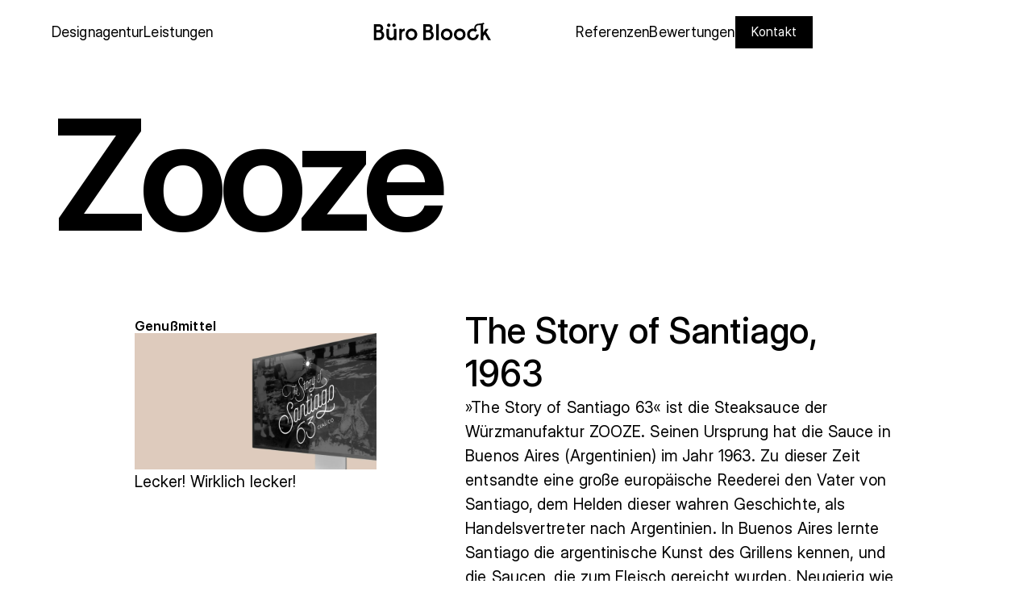

--- FILE ---
content_type: text/html
request_url: https://www.buerobloock.de/referenzen/zooze-gewuerzmanufaktur-corporate-design-und-website-erstellung
body_size: 10768
content:
<!DOCTYPE html><!-- Last Published: Mon Jan 05 2026 15:47:08 GMT+0000 (Coordinated Universal Time) --><html data-wf-domain="www.buerobloock.de" data-wf-page="643c50891846fe67ec86e46e" data-wf-site="641035fd7251010fdaf3071f" lang="de" data-wf-collection="643c50891846fe8ea186e49d" data-wf-item-slug="zooze-gewuerzmanufaktur-corporate-design-und-website-erstellung"><head><meta charset="utf-8"/><title>Branding + Website für &quot;Zooze&quot; · Design-Referenz · Büro Bloock (Designagentur, Köln)</title><meta content="5★-Kundenbewertung · Branding + Website für Genußmittel: ✓ Corporate Design ✓ Branding ✓ Webdesign ✓ Website-Programmierung ✓ Designberatung" name="description"/><meta content="width=device-width, initial-scale=1" name="viewport"/><meta content="UAvyqNb_lGUs7bJbp016PDyNwZCW" name="google-site-verification"/><link href="https://cdn.prod.website-files.com/641035fd7251010fdaf3071f/css/buero-bloock.webflow.shared.453318338.min.css" rel="stylesheet" type="text/css"/><style>@media (min-width:992px) {html.w-mod-js:not(.w-mod-ix) [data-w-id="7ba9fa5b-7fde-2761-78c7-79c03de37e06"] {opacity:0;}}</style><style>html.w-mod-js:not(.w-mod-ix3) :is(.comparison-row, [data-wf-target*='["643c50891846fe0f6c86e456","a62ca021-483b-7648-a96d-78e4ff5cd0e5"]']) {visibility: hidden !important;}</style><script type="text/javascript">!function(o,c){var n=c.documentElement,t=" w-mod-";n.className+=t+"js",("ontouchstart"in o||o.DocumentTouch&&c instanceof DocumentTouch)&&(n.className+=t+"touch")}(window,document);</script><link href="https://cdn.prod.website-files.com/641035fd7251010fdaf3071f/646cabf55abf546bdb7bd4e9_Favicon-05.png" rel="shortcut icon" type="image/x-icon"/><link href="https://cdn.prod.website-files.com/641035fd7251010fdaf3071f/64539fc4b145bb8a677f9ecc_Webclip-01.png" rel="apple-touch-icon"/><!-- Google Tag Manager -->
<script>(function(w,d,s,l,i){w[l]=w[l]||[];w[l].push({'gtm.start':
new Date().getTime(),event:'gtm.js'});var f=d.getElementsByTagName(s)[0],
j=d.createElement(s),dl=l!='dataLayer'?'&l='+l:'';j.async=true;j.src=
'https://www.googletagmanager.com/gtm.js?id='+i+dl;f.parentNode.insertBefore(j,f);
})(window,document,'script','dataLayer','GTM-NDMJ8R5');</script>
<!-- End Google Tag Manager -->

<!-- LocalBusiness -->
<script type="application/ld+json">
{
  "@context": "https://schema.org",
  "@type": "LocalBusiness",
  "name": "Büro Bloock Design GmbH",
  "legalName": "Büro Bloock Design GmbH",
  "description": "Neue Standards setzen mit einer Next-Level-Website. Mehr als 25 Jahre Erfahrung der Kölner Agentur mit Webdesign, Corporate Design und Online Marketing.",
  "url": "https://www.buero-bloock.de",
  "logo": "https://cdn.prod.website-files.com/641035fd7251010fdaf3071f/67f635339140ee8a788626e6_Google-05.png",
  "image": "https://cdn.prod.website-files.com/641035fd7251010fdaf3071f/641d9925cc916a53b853e162_Buero-Bloock-Designagentur-Koeln-Team-10.webp",
  "address": {
    "@type": "PostalAddress",
    "streetAddress": "Luxemburger Straße 55",
    "addressLocality": "Köln",
    "postalCode": "50674",
    "addressCountry": "DE"
  },
  "telephone": "+49 221 95 49 12 21",
  "priceRange": "$$",
  "foundingDate": "2013",
  "founder": {
    "@type": "Person",
    "name": "Sascha van den Bloock"
  },
  "identifier": {
    "@type": "PropertyValue",
    "propertyID": "VAT",
    "value": "DE292649299"
  },
  "aggregateRating": {
    "@type": "AggregateRating",
    "ratingValue": "5",
    "ratingCount": "24"
  },
  "openingHoursSpecification": [
    {
      "@type": "OpeningHoursSpecification",
      "dayOfWeek": [
        "Monday",
        "Tuesday",
        "Wednesday",
        "Thursday",
        "Friday"
      ],
      "opens": "09:00",
      "closes": "18:00"
    }
  ]
}
</script>
<!-- End LocalBusiness -->

<!-- [Attributes by Finsweet] Auto Video -->
<script defer src="https://cdn.jsdelivr.net/npm/@finsweet/attributes-autovideo@1/autovideo.js"></script>
<!-- [Attributes by Finsweet] CMS Sort -->
<script async src="https://cdn.jsdelivr.net/npm/@finsweet/attributes-cmssort@1/cmssort.js"></script>
<!-- Cookiebot Consent Manager -->
<script id="Cookiebot" src="https://consent.cookiebot.com/uc.js" data-cbid="19bad5e9-0d5a-48e9-81e4-125fe64521eb" data-blockingmode="auto" type="text/javascript"></script>

<style>
  body.is-browser-safari .hide-on-safari {display: none;}
  .button-3d-hover-navigation,
  .button-3d-hover {will-change: transform;}
</style><!-- [Attributes by Finsweet] CMS PrevNext -->
<script async src="https://cdn.jsdelivr.net/npm/@finsweet/attributes-cmsprevnext@1/cmsprevnext.js"></script><script type="text/javascript">window.__WEBFLOW_CURRENCY_SETTINGS = {"currencyCode":"USD","symbol":"$","decimal":".","fractionDigits":2,"group":",","template":"{{wf {\"path\":\"symbol\",\"type\":\"PlainText\"} }} {{wf {\"path\":\"amount\",\"type\":\"CommercePrice\"} }} {{wf {\"path\":\"currencyCode\",\"type\":\"PlainText\"} }}","hideDecimalForWholeNumbers":false};</script></head><body data-scroll-time="0.35"><div data-animation="default" class="navigation w-nav" data-easing2="ease-out-cubic" data-easing="ease" data-collapse="medium" data-w-id="52966962-d26c-b5aa-c808-b582b606f88e" role="banner" data-duration="400" id="top"><div id="w-node-_52966962-d26c-b5aa-c808-b582b606f88f-b606f88e" class="page-padding"><div class="container-large"><div class="nav-wrapper"><nav role="navigation" class="nav-left w-nav-menu"><div id="w-node-_52966962-d26c-b5aa-c808-b582b606f893-b606f88e" class="nav-link-wrapper"><div class="nav-responsive show-tablet"><a href="/" class="nav-link-2 w-inline-block"><div class="nav-link-text">Willkommen</div></a></div><a href="/designagentur" class="nav-link-2 w-inline-block"><div class="nav-link-text">Designagentur</div></a><a href="/leistungen" class="nav-link-2 w-inline-block"><div class="nav-link-text">Leistungen</div></a><div class="nav-responsive show-tablet"><a href="/referenzen" class="nav-link-2 w-inline-block"><div class="nav-link-text">Referenzen</div></a><a href="/bewertungen" class="nav-link-2 w-inline-block"><div class="nav-link-text">Bewertungen</div></a><a href="/faq-design/haeufig-gestellte-designfragen" class="nav-link-2 w-inline-block"><div class="nav-link-text">FAQ</div></a><a href="/kontakt" class="button-primary-nav w-button">Kontakt</a></div></div></nav><a href="/" id="w-node-_52966962-d26c-b5aa-c808-b582b606f89e-b606f88e" class="nav-brand w-nav-brand"><img src="https://cdn.prod.website-files.com/641035fd7251010fdaf3071f/6419dda3f68e39a1de35f5f6_Buero-Bloock-Logo-Black.svg" loading="lazy" width="Auto" height="Auto" alt="Büro Bloock Designagentur (Köln)" class="logo"/></a><div id="w-node-_52966962-d26c-b5aa-c808-b582b606f8a0-b606f88e" class="nav-right"><a href="/referenzen" class="nav-link-2 w-inline-block"><div class="nav-link-text">Referenzen</div></a><a href="/bewertungen" class="nav-link-2 w-inline-block"><div class="nav-link-text">Bewertungen</div></a><a data-w-id="297762c0-0219-dd5a-21ae-683ab6236422" href="/kontakt" class="button-3d-hover-navigation w-inline-block"><div class="button---inner"><div class="button---face-navigation x-static-navigation"><div class="text-block-navigation">Kontakt</div></div><div class="button---face-navigation x-hover-navigation"><div class="text-block-navigation">Kontakt</div></div></div></a></div><div id="w-node-_52966962-d26c-b5aa-c808-b582b606f8a9-b606f88e" class="menu-button-2 w-nav-button"><div class="menu-icon"><img src="https://cdn.prod.website-files.com/641035fd7251010fdaf3071f/650386941176626904462629_6429c294f47c9583fd5bc5cd_menu-2(24x24)%402x.svg" loading="lazy" alt="Mobile Navigation Icon"/></div></div></div></div></div></div><div data-w-id="56096a46-7a07-a108-61a2-3e1b0474c372" class="section subpage-hero-section"><div class="content-container row-gap-4-5"><div class="w-layout-grid _12-column-grid subpage-hero-grid"><div id="w-node-_56096a46-7a07-a108-61a2-3e1b0474c377-ec86e46e" class="subpage-heading-wrapper"><h1 id="w-node-_56096a46-7a07-a108-61a2-3e1b0474c378-ec86e46e" class="projects-heading">Zooze</h1></div><div id="w-node-_56096a46-7a07-a108-61a2-3e1b0474c37a-ec86e46e" class="text-container"><p class="text-large">The Story of Santiago, 1963</p><div class="paragraph w-richtext"><p>»The Story of Santiago 63« ist die Steaksauce der Würzmanufaktur ZOOZE. Seinen Ursprung hat die Sauce in Buenos Aires (Argentinien) im Jahr 1963. Zu dieser Zeit entsandte eine große europäische Reederei den Vater von Santiago, dem Helden dieser wahren Geschichte, als Handelsvertreter nach Argentinien. In Buenos Aires lernte Santiago die argentinische Kunst des Grillens kennen, und die Saucen, die zum Fleisch gereicht wurden. Neugierig wie Kinder sind, begann er selbst zu experimentieren. Viele Jahre später und unzählige Länder weiter kamen neue kulinarische Eindrücke sowie Zutaten hinzu, was dazu führte, dass Santiagos Sauce mit der Zeit zu dem reifte, was sie jetzt ist. Wer Zooze kauft begibt sich auf eine kulinarische Reise. Und wer The Story of Santiago 63 probiert, schließt Freundschaft mit einem Reisenden.</p><p>‍</p></div></div><div id="w-node-_56096a46-7a07-a108-61a2-3e1b0474c37f-ec86e46e" class="subpage-hero-info-container"><div class="small-heading-container"><h2 class="small-heading">Genußmittel</h2><a href="#project-images" aria-label="Projektfotos" class="image-zoom-hover-wrapper w-inline-block"><img src="https://cdn.prod.website-files.com/641035fd725101fedff30725/65036de91f09934c2675a1ea_High-Five-Teaser-Zooze-01.webp" loading="eager" alt="Corporate Design und Website für Zooze von der Design- und Webagentur Büro Bloock aus Köln" sizes="100vw" srcset="https://cdn.prod.website-files.com/641035fd725101fedff30725/65036de91f09934c2675a1ea_High-Five-Teaser-Zooze-01-p-500.webp 500w, https://cdn.prod.website-files.com/641035fd725101fedff30725/65036de91f09934c2675a1ea_High-Five-Teaser-Zooze-01-p-800.webp 800w, https://cdn.prod.website-files.com/641035fd725101fedff30725/65036de91f09934c2675a1ea_High-Five-Teaser-Zooze-01-p-1080.webp 1080w, https://cdn.prod.website-files.com/641035fd725101fedff30725/65036de91f09934c2675a1ea_High-Five-Teaser-Zooze-01-p-1600.webp 1600w, https://cdn.prod.website-files.com/641035fd725101fedff30725/65036de91f09934c2675a1ea_High-Five-Teaser-Zooze-01-p-2000.webp 2000w, https://cdn.prod.website-files.com/641035fd725101fedff30725/65036de91f09934c2675a1ea_High-Five-Teaser-Zooze-01.webp 2496w" class="image-zoom-hover"/></a><p>Lecker! Wirklich lecker! </p></div></div><div id="w-node-_59b5ca01-0c4d-c432-404d-539e26a8740b-ec86e46e" class="divider-projekt"></div><div id="w-node-_59b5ca01-0c4d-c432-404d-539e26a8740d-ec86e46e" class="small-heading-container w-condition-invisible"><h2 class="small-heading">Feedback vom Kunden</h2><div class="box-mit-rahmen"><p class="paragraph w-dyn-bind-empty"></p><div class="div-block-bewertungen w-clearfix"><img src="https://cdn.prod.website-files.com/641035fd7251010fdaf3071f/6414aa289c0d4e6b73002d1a_bewertungssternchen.svg" loading="lazy" alt="" class="image-voting-stars"/><a href="#" class="w-inline-block"><p class="text-extra-small w-dyn-bind-empty"></p></a></div></div></div><div id="w-node-_7d6cdbfe-fe50-bd10-6a52-73042ca81ee8-ec86e46e" class="small-list-container"><div data-w-id="7d6cdbfe-fe50-bd10-6a52-73042ca81ee9" style="-webkit-transform:translate3d(0, 50%, 0) scale3d(1, 1, 1) rotateX(0) rotateY(0) rotateZ(0) skew(0, 0);-moz-transform:translate3d(0, 50%, 0) scale3d(1, 1, 1) rotateX(0) rotateY(0) rotateZ(0) skew(0, 0);-ms-transform:translate3d(0, 50%, 0) scale3d(1, 1, 1) rotateX(0) rotateY(0) rotateZ(0) skew(0, 0);transform:translate3d(0, 50%, 0) scale3d(1, 1, 1) rotateX(0) rotateY(0) rotateZ(0) skew(0, 0);opacity:0" class="small-list-item-container-projects"><div class="awards-item-container"><p>Corporate Design</p></div><div class="divider"></div></div><div data-w-id="7d6cdbfe-fe50-bd10-6a52-73042ca81ef0" style="-webkit-transform:translate3d(0, 50%, 0) scale3d(1, 1, 1) rotateX(0) rotateY(0) rotateZ(0) skew(0, 0);-moz-transform:translate3d(0, 50%, 0) scale3d(1, 1, 1) rotateX(0) rotateY(0) rotateZ(0) skew(0, 0);-ms-transform:translate3d(0, 50%, 0) scale3d(1, 1, 1) rotateX(0) rotateY(0) rotateZ(0) skew(0, 0);transform:translate3d(0, 50%, 0) scale3d(1, 1, 1) rotateX(0) rotateY(0) rotateZ(0) skew(0, 0);opacity:0" class="small-list-item-container-projects"><div class="awards-item-container"><p>Branding</p></div><div class="divider"></div></div><div data-w-id="7d6cdbfe-fe50-bd10-6a52-73042ca81ef7" style="-webkit-transform:translate3d(0, 50%, 0) scale3d(1, 1, 1) rotateX(0) rotateY(0) rotateZ(0) skew(0, 0);-moz-transform:translate3d(0, 50%, 0) scale3d(1, 1, 1) rotateX(0) rotateY(0) rotateZ(0) skew(0, 0);-ms-transform:translate3d(0, 50%, 0) scale3d(1, 1, 1) rotateX(0) rotateY(0) rotateZ(0) skew(0, 0);transform:translate3d(0, 50%, 0) scale3d(1, 1, 1) rotateX(0) rotateY(0) rotateZ(0) skew(0, 0);opacity:0" class="small-list-item-container-projects"><div class="awards-item-container"><p>Webdesign</p></div><div class="divider"></div></div><div data-w-id="7d6cdbfe-fe50-bd10-6a52-73042ca81efe" style="-webkit-transform:translate3d(0, 50%, 0) scale3d(1, 1, 1) rotateX(0) rotateY(0) rotateZ(0) skew(0, 0);-moz-transform:translate3d(0, 50%, 0) scale3d(1, 1, 1) rotateX(0) rotateY(0) rotateZ(0) skew(0, 0);-ms-transform:translate3d(0, 50%, 0) scale3d(1, 1, 1) rotateX(0) rotateY(0) rotateZ(0) skew(0, 0);transform:translate3d(0, 50%, 0) scale3d(1, 1, 1) rotateX(0) rotateY(0) rotateZ(0) skew(0, 0);opacity:0" class="small-list-item-container-projects"><div class="awards-item-container"><p>Website-Programmierung</p></div><div class="divider"></div></div><div data-w-id="7d6cdbfe-fe50-bd10-6a52-73042ca81f05" style="-webkit-transform:translate3d(0, 50%, 0) scale3d(1, 1, 1) rotateX(0) rotateY(0) rotateZ(0) skew(0, 0);-moz-transform:translate3d(0, 50%, 0) scale3d(1, 1, 1) rotateX(0) rotateY(0) rotateZ(0) skew(0, 0);-ms-transform:translate3d(0, 50%, 0) scale3d(1, 1, 1) rotateX(0) rotateY(0) rotateZ(0) skew(0, 0);transform:translate3d(0, 50%, 0) scale3d(1, 1, 1) rotateX(0) rotateY(0) rotateZ(0) skew(0, 0);opacity:0" class="small-list-item-container-projects"><div class="awards-item-container"><p>Designberatung</p></div><div class="divider"></div></div><div class="projekt-link-container w-condition-invisible"><a data-w-id="09812cc2-4f51-b5a7-6f53-216aedc768a7" href="#" class="button-3d-hover-abstand-oben w-inline-block"><div class="button---inner"><div class="button---face x-static"><div class="text-block-5 w-dyn-bind-empty"></div></div><div class="button---face x-hover"><div class="text-block-6 w-dyn-bind-empty"></div></div></div></a></div></div></div></div></div><div id="project-images" class="section-referenzen"><div class="section-referenzen-video w-condition-invisible"><div class="concept-7-referenzen"><div class="concept-7_container_referenzen is-stick"><div class="layer"><div class="w-dyn-list"><div role="list" class="w-dyn-items"><div role="listitem" class="w-dyn-item"><div class="html-embed-2 w-embed"><div class="video-cover">
  <video class="inlinevideo" width="100%" muted autoplay playsinline loop poster="" autoplay="" loop="" muted="" playsinline="" data-wf-ignore="true" data-object-fit="cover">
    <source src="" data-wf-ignore="true">
  </video>
</div>

<style>
video {
  position: absolute;
  top: 0;
  left: 0;
  width: 100%;
  height: 100%;
  background-color: ;
}

.video-cover video {
  object-fit: cover;
}
</style></div></div></div></div></div></div></div></div><div class="section-referenzen-video w-condition-invisible"><div class="concept-7-referenzen"><div class="concept-7_container_referenzen is-stick"><div class="layer"><div class="w-dyn-list"><div role="list" class="w-dyn-items"><div role="listitem" class="w-dyn-item"><div class="html-embed-2 w-embed"><div class="video-cover">
  <video class="inlinevideo" width="100%" muted autoplay playsinline loop poster="" autoplay="" loop="" muted="" playsinline="" data-wf-ignore="true" data-object-fit="cover">
    <source src="" data-wf-ignore="true">
  </video>
</div>

<style>
video {
  position: absolute;
  top: 0;
  left: 0;
  width: 100%;
  height: 100%;
  background-color: ;
}

.video-cover video {
  object-fit: cover;
}
</style></div></div></div></div></div></div></div></div><div class="content-container-referenzenbilder"><div class="w-dyn-list"><script type="text/x-wf-template" id="wf-template-c598174f-3e63-c75d-adbb-b37837abc102">%3Cdiv%20role%3D%22listitem%22%20class%3D%22w-dyn-item%20w-dyn-repeater-item%22%3E%3Cdiv%20class%3D%22fullwidth-image-wrapper%22%3E%3Cimg%20alt%3D%22%22%20loading%3D%22lazy%22%20data-w-id%3D%227ba9fa5b-7fde-2761-78c7-79c03de37e06%22%20src%3D%22https%3A%2F%2Fcdn.prod.website-files.com%2F641035fd725101fedff30725%2F64356f1bc0f7bda698c4c918_Buero-Bloock-17-Zooze_1500px_72dpi_RGB.jpg%22%20sizes%3D%22100vw%22%20srcset%3D%22https%3A%2F%2Fcdn.prod.website-files.com%2F641035fd725101fedff30725%2F64356f1bc0f7bda698c4c918_Buero-Bloock-17-Zooze_1500px_72dpi_RGB-p-500.jpg%20500w%2C%20https%3A%2F%2Fcdn.prod.website-files.com%2F641035fd725101fedff30725%2F64356f1bc0f7bda698c4c918_Buero-Bloock-17-Zooze_1500px_72dpi_RGB-p-800.jpg%20800w%2C%20https%3A%2F%2Fcdn.prod.website-files.com%2F641035fd725101fedff30725%2F64356f1bc0f7bda698c4c918_Buero-Bloock-17-Zooze_1500px_72dpi_RGB-p-1080.jpg%201080w%2C%20https%3A%2F%2Fcdn.prod.website-files.com%2F641035fd725101fedff30725%2F64356f1bc0f7bda698c4c918_Buero-Bloock-17-Zooze_1500px_72dpi_RGB.jpg%201500w%22%20class%3D%22fullwith-image%22%2F%3E%3C%2Fdiv%3E%3C%2Fdiv%3E</script><div role="list" class="proejct-images-list w-dyn-items"><div role="listitem" class="w-dyn-item w-dyn-repeater-item"><div class="fullwidth-image-wrapper"><img alt="" loading="lazy" data-w-id="7ba9fa5b-7fde-2761-78c7-79c03de37e06" src="https://cdn.prod.website-files.com/641035fd725101fedff30725/64356f1bc0f7bda698c4c918_Buero-Bloock-17-Zooze_1500px_72dpi_RGB.jpg" sizes="100vw" srcset="https://cdn.prod.website-files.com/641035fd725101fedff30725/64356f1bc0f7bda698c4c918_Buero-Bloock-17-Zooze_1500px_72dpi_RGB-p-500.jpg 500w, https://cdn.prod.website-files.com/641035fd725101fedff30725/64356f1bc0f7bda698c4c918_Buero-Bloock-17-Zooze_1500px_72dpi_RGB-p-800.jpg 800w, https://cdn.prod.website-files.com/641035fd725101fedff30725/64356f1bc0f7bda698c4c918_Buero-Bloock-17-Zooze_1500px_72dpi_RGB-p-1080.jpg 1080w, https://cdn.prod.website-files.com/641035fd725101fedff30725/64356f1bc0f7bda698c4c918_Buero-Bloock-17-Zooze_1500px_72dpi_RGB.jpg 1500w" class="fullwith-image"/></div></div><div role="listitem" class="w-dyn-item w-dyn-repeater-item"><div class="fullwidth-image-wrapper"><img alt="" loading="lazy" data-w-id="7ba9fa5b-7fde-2761-78c7-79c03de37e06" src="https://cdn.prod.website-files.com/641035fd725101fedff30725/64356f1ca40c2430505cd712_Buero-Bloock-18-Zooze_1500px_72dpi_RGB.jpg" sizes="100vw" srcset="https://cdn.prod.website-files.com/641035fd725101fedff30725/64356f1ca40c2430505cd712_Buero-Bloock-18-Zooze_1500px_72dpi_RGB-p-500.jpg 500w, https://cdn.prod.website-files.com/641035fd725101fedff30725/64356f1ca40c2430505cd712_Buero-Bloock-18-Zooze_1500px_72dpi_RGB-p-800.jpg 800w, https://cdn.prod.website-files.com/641035fd725101fedff30725/64356f1ca40c2430505cd712_Buero-Bloock-18-Zooze_1500px_72dpi_RGB-p-1080.jpg 1080w, https://cdn.prod.website-files.com/641035fd725101fedff30725/64356f1ca40c2430505cd712_Buero-Bloock-18-Zooze_1500px_72dpi_RGB.jpg 1500w" class="fullwith-image"/></div></div><div role="listitem" class="w-dyn-item w-dyn-repeater-item"><div class="fullwidth-image-wrapper"><img alt="" loading="lazy" data-w-id="7ba9fa5b-7fde-2761-78c7-79c03de37e06" src="https://cdn.prod.website-files.com/641035fd725101fedff30725/64356f1bdeec6a609f565fe4_Buero-Bloock-19-Zooze_1500px_72dpi_RGB.jpg" sizes="100vw" srcset="https://cdn.prod.website-files.com/641035fd725101fedff30725/64356f1bdeec6a609f565fe4_Buero-Bloock-19-Zooze_1500px_72dpi_RGB-p-500.jpg 500w, https://cdn.prod.website-files.com/641035fd725101fedff30725/64356f1bdeec6a609f565fe4_Buero-Bloock-19-Zooze_1500px_72dpi_RGB-p-800.jpg 800w, https://cdn.prod.website-files.com/641035fd725101fedff30725/64356f1bdeec6a609f565fe4_Buero-Bloock-19-Zooze_1500px_72dpi_RGB-p-1080.jpg 1080w, https://cdn.prod.website-files.com/641035fd725101fedff30725/64356f1bdeec6a609f565fe4_Buero-Bloock-19-Zooze_1500px_72dpi_RGB.jpg 1500w" class="fullwith-image"/></div></div><div role="listitem" class="w-dyn-item w-dyn-repeater-item"><div class="fullwidth-image-wrapper"><img alt="" loading="lazy" data-w-id="7ba9fa5b-7fde-2761-78c7-79c03de37e06" src="https://cdn.prod.website-files.com/641035fd725101fedff30725/64356f1c464c5869c030601a_Buero-Bloock-02-Zooze_1500px_72dpi_RGB.jpg" sizes="100vw" srcset="https://cdn.prod.website-files.com/641035fd725101fedff30725/64356f1c464c5869c030601a_Buero-Bloock-02-Zooze_1500px_72dpi_RGB-p-500.jpg 500w, https://cdn.prod.website-files.com/641035fd725101fedff30725/64356f1c464c5869c030601a_Buero-Bloock-02-Zooze_1500px_72dpi_RGB-p-800.jpg 800w, https://cdn.prod.website-files.com/641035fd725101fedff30725/64356f1c464c5869c030601a_Buero-Bloock-02-Zooze_1500px_72dpi_RGB-p-1080.jpg 1080w, https://cdn.prod.website-files.com/641035fd725101fedff30725/64356f1c464c5869c030601a_Buero-Bloock-02-Zooze_1500px_72dpi_RGB.jpg 1500w" class="fullwith-image"/></div></div><div role="listitem" class="w-dyn-item w-dyn-repeater-item"><div class="fullwidth-image-wrapper"><img alt="" loading="lazy" data-w-id="7ba9fa5b-7fde-2761-78c7-79c03de37e06" src="https://cdn.prod.website-files.com/641035fd725101fedff30725/64356f1c5333d96aaaaae6cd_Buero-Bloock-03-Zooze_1500px_72dpi_RGB.jpg" sizes="100vw" srcset="https://cdn.prod.website-files.com/641035fd725101fedff30725/64356f1c5333d96aaaaae6cd_Buero-Bloock-03-Zooze_1500px_72dpi_RGB-p-500.jpg 500w, https://cdn.prod.website-files.com/641035fd725101fedff30725/64356f1c5333d96aaaaae6cd_Buero-Bloock-03-Zooze_1500px_72dpi_RGB-p-800.jpg 800w, https://cdn.prod.website-files.com/641035fd725101fedff30725/64356f1c5333d96aaaaae6cd_Buero-Bloock-03-Zooze_1500px_72dpi_RGB-p-1080.jpg 1080w, https://cdn.prod.website-files.com/641035fd725101fedff30725/64356f1c5333d96aaaaae6cd_Buero-Bloock-03-Zooze_1500px_72dpi_RGB.jpg 1500w" class="fullwith-image"/></div></div><div role="listitem" class="w-dyn-item w-dyn-repeater-item"><div class="fullwidth-image-wrapper"><img alt="" loading="lazy" data-w-id="7ba9fa5b-7fde-2761-78c7-79c03de37e06" src="https://cdn.prod.website-files.com/641035fd725101fedff30725/64356f1c5b89f83cf250b46c_Buero-Bloock-04-Zooze_1500px_72dpi_RGB.jpg" sizes="100vw" srcset="https://cdn.prod.website-files.com/641035fd725101fedff30725/64356f1c5b89f83cf250b46c_Buero-Bloock-04-Zooze_1500px_72dpi_RGB-p-500.jpg 500w, https://cdn.prod.website-files.com/641035fd725101fedff30725/64356f1c5b89f83cf250b46c_Buero-Bloock-04-Zooze_1500px_72dpi_RGB-p-800.jpg 800w, https://cdn.prod.website-files.com/641035fd725101fedff30725/64356f1c5b89f83cf250b46c_Buero-Bloock-04-Zooze_1500px_72dpi_RGB-p-1080.jpg 1080w, https://cdn.prod.website-files.com/641035fd725101fedff30725/64356f1c5b89f83cf250b46c_Buero-Bloock-04-Zooze_1500px_72dpi_RGB.jpg 1500w" class="fullwith-image"/></div></div><div role="listitem" class="w-dyn-item w-dyn-repeater-item"><div class="fullwidth-image-wrapper"><img alt="" loading="lazy" data-w-id="7ba9fa5b-7fde-2761-78c7-79c03de37e06" src="https://cdn.prod.website-files.com/641035fd725101fedff30725/64356f1c0bac32fb7fdf317e_Buero-Bloock-05-Zooze_1500px_72dpi_RGB.jpg" sizes="100vw" srcset="https://cdn.prod.website-files.com/641035fd725101fedff30725/64356f1c0bac32fb7fdf317e_Buero-Bloock-05-Zooze_1500px_72dpi_RGB-p-500.jpg 500w, https://cdn.prod.website-files.com/641035fd725101fedff30725/64356f1c0bac32fb7fdf317e_Buero-Bloock-05-Zooze_1500px_72dpi_RGB-p-800.jpg 800w, https://cdn.prod.website-files.com/641035fd725101fedff30725/64356f1c0bac32fb7fdf317e_Buero-Bloock-05-Zooze_1500px_72dpi_RGB-p-1080.jpg 1080w, https://cdn.prod.website-files.com/641035fd725101fedff30725/64356f1c0bac32fb7fdf317e_Buero-Bloock-05-Zooze_1500px_72dpi_RGB.jpg 1500w" class="fullwith-image"/></div></div><div role="listitem" class="w-dyn-item w-dyn-repeater-item"><div class="fullwidth-image-wrapper"><img alt="" loading="lazy" data-w-id="7ba9fa5b-7fde-2761-78c7-79c03de37e06" src="https://cdn.prod.website-files.com/641035fd725101fedff30725/64356f1cd1b566f145168fce_Buero-Bloock-06-Zooze_1500px_72dpi_RGB.jpg" sizes="100vw" srcset="https://cdn.prod.website-files.com/641035fd725101fedff30725/64356f1cd1b566f145168fce_Buero-Bloock-06-Zooze_1500px_72dpi_RGB-p-500.jpg 500w, https://cdn.prod.website-files.com/641035fd725101fedff30725/64356f1cd1b566f145168fce_Buero-Bloock-06-Zooze_1500px_72dpi_RGB-p-800.jpg 800w, https://cdn.prod.website-files.com/641035fd725101fedff30725/64356f1cd1b566f145168fce_Buero-Bloock-06-Zooze_1500px_72dpi_RGB-p-1080.jpg 1080w, https://cdn.prod.website-files.com/641035fd725101fedff30725/64356f1cd1b566f145168fce_Buero-Bloock-06-Zooze_1500px_72dpi_RGB.jpg 1500w" class="fullwith-image"/></div></div><div role="listitem" class="w-dyn-item w-dyn-repeater-item"><div class="fullwidth-image-wrapper"><img alt="" loading="lazy" data-w-id="7ba9fa5b-7fde-2761-78c7-79c03de37e06" src="https://cdn.prod.website-files.com/641035fd725101fedff30725/64356f1c5333d9d26baae6c7_Buero-Bloock-07-Zooze_1500px_72dpi_RGB.jpg" sizes="100vw" srcset="https://cdn.prod.website-files.com/641035fd725101fedff30725/64356f1c5333d9d26baae6c7_Buero-Bloock-07-Zooze_1500px_72dpi_RGB-p-500.jpg 500w, https://cdn.prod.website-files.com/641035fd725101fedff30725/64356f1c5333d9d26baae6c7_Buero-Bloock-07-Zooze_1500px_72dpi_RGB-p-800.jpg 800w, https://cdn.prod.website-files.com/641035fd725101fedff30725/64356f1c5333d9d26baae6c7_Buero-Bloock-07-Zooze_1500px_72dpi_RGB-p-1080.jpg 1080w, https://cdn.prod.website-files.com/641035fd725101fedff30725/64356f1c5333d9d26baae6c7_Buero-Bloock-07-Zooze_1500px_72dpi_RGB.jpg 1500w" class="fullwith-image"/></div></div><div role="listitem" class="w-dyn-item w-dyn-repeater-item"><div class="fullwidth-image-wrapper"><img alt="" loading="lazy" data-w-id="7ba9fa5b-7fde-2761-78c7-79c03de37e06" src="https://cdn.prod.website-files.com/641035fd725101fedff30725/64356f1c150e762eda277c53_Buero-Bloock-08-Zooze_1500px_72dpi_RGB.jpg" sizes="100vw" srcset="https://cdn.prod.website-files.com/641035fd725101fedff30725/64356f1c150e762eda277c53_Buero-Bloock-08-Zooze_1500px_72dpi_RGB-p-500.jpg 500w, https://cdn.prod.website-files.com/641035fd725101fedff30725/64356f1c150e762eda277c53_Buero-Bloock-08-Zooze_1500px_72dpi_RGB-p-800.jpg 800w, https://cdn.prod.website-files.com/641035fd725101fedff30725/64356f1c150e762eda277c53_Buero-Bloock-08-Zooze_1500px_72dpi_RGB-p-1080.jpg 1080w, https://cdn.prod.website-files.com/641035fd725101fedff30725/64356f1c150e762eda277c53_Buero-Bloock-08-Zooze_1500px_72dpi_RGB.jpg 1500w" class="fullwith-image"/></div></div><div role="listitem" class="w-dyn-item w-dyn-repeater-item"><div class="fullwidth-image-wrapper"><img alt="" loading="lazy" data-w-id="7ba9fa5b-7fde-2761-78c7-79c03de37e06" src="https://cdn.prod.website-files.com/641035fd725101fedff30725/64356f1bb29d152a0dbd8d79_Buero-Bloock-09-Zooze_1500px_72dpi_RGB.jpg" sizes="100vw" srcset="https://cdn.prod.website-files.com/641035fd725101fedff30725/64356f1bb29d152a0dbd8d79_Buero-Bloock-09-Zooze_1500px_72dpi_RGB-p-500.jpg 500w, https://cdn.prod.website-files.com/641035fd725101fedff30725/64356f1bb29d152a0dbd8d79_Buero-Bloock-09-Zooze_1500px_72dpi_RGB-p-800.jpg 800w, https://cdn.prod.website-files.com/641035fd725101fedff30725/64356f1bb29d152a0dbd8d79_Buero-Bloock-09-Zooze_1500px_72dpi_RGB-p-1080.jpg 1080w, https://cdn.prod.website-files.com/641035fd725101fedff30725/64356f1bb29d152a0dbd8d79_Buero-Bloock-09-Zooze_1500px_72dpi_RGB.jpg 1500w" class="fullwith-image"/></div></div><div role="listitem" class="w-dyn-item w-dyn-repeater-item"><div class="fullwidth-image-wrapper"><img alt="" loading="lazy" data-w-id="7ba9fa5b-7fde-2761-78c7-79c03de37e06" src="https://cdn.prod.website-files.com/641035fd725101fedff30725/64356f1b986a064eaf809df1_Buero-Bloock-10-Zooze_1500px_72dpi_RGB.jpg" sizes="100vw" srcset="https://cdn.prod.website-files.com/641035fd725101fedff30725/64356f1b986a064eaf809df1_Buero-Bloock-10-Zooze_1500px_72dpi_RGB-p-500.jpg 500w, https://cdn.prod.website-files.com/641035fd725101fedff30725/64356f1b986a064eaf809df1_Buero-Bloock-10-Zooze_1500px_72dpi_RGB-p-800.jpg 800w, https://cdn.prod.website-files.com/641035fd725101fedff30725/64356f1b986a064eaf809df1_Buero-Bloock-10-Zooze_1500px_72dpi_RGB-p-1080.jpg 1080w, https://cdn.prod.website-files.com/641035fd725101fedff30725/64356f1b986a064eaf809df1_Buero-Bloock-10-Zooze_1500px_72dpi_RGB.jpg 1500w" class="fullwith-image"/></div></div><div role="listitem" class="w-dyn-item w-dyn-repeater-item"><div class="fullwidth-image-wrapper"><img alt="" loading="lazy" data-w-id="7ba9fa5b-7fde-2761-78c7-79c03de37e06" src="https://cdn.prod.website-files.com/641035fd725101fedff30725/64356f1c5b89f86b8050b468_Buero-Bloock-11-Zooze_1500px_72dpi_RGB.jpg" sizes="100vw" srcset="https://cdn.prod.website-files.com/641035fd725101fedff30725/64356f1c5b89f86b8050b468_Buero-Bloock-11-Zooze_1500px_72dpi_RGB-p-500.jpg 500w, https://cdn.prod.website-files.com/641035fd725101fedff30725/64356f1c5b89f86b8050b468_Buero-Bloock-11-Zooze_1500px_72dpi_RGB-p-800.jpg 800w, https://cdn.prod.website-files.com/641035fd725101fedff30725/64356f1c5b89f86b8050b468_Buero-Bloock-11-Zooze_1500px_72dpi_RGB-p-1080.jpg 1080w, https://cdn.prod.website-files.com/641035fd725101fedff30725/64356f1c5b89f86b8050b468_Buero-Bloock-11-Zooze_1500px_72dpi_RGB.jpg 1500w" class="fullwith-image"/></div></div><div role="listitem" class="w-dyn-item w-dyn-repeater-item"><div class="fullwidth-image-wrapper"><img alt="" loading="lazy" data-w-id="7ba9fa5b-7fde-2761-78c7-79c03de37e06" src="https://cdn.prod.website-files.com/641035fd725101fedff30725/64356f1b95b0ee2f519ade43_Buero-Bloock-12-Zooze_1500px_72dpi_RGB.jpg" sizes="100vw" srcset="https://cdn.prod.website-files.com/641035fd725101fedff30725/64356f1b95b0ee2f519ade43_Buero-Bloock-12-Zooze_1500px_72dpi_RGB-p-500.jpg 500w, https://cdn.prod.website-files.com/641035fd725101fedff30725/64356f1b95b0ee2f519ade43_Buero-Bloock-12-Zooze_1500px_72dpi_RGB-p-800.jpg 800w, https://cdn.prod.website-files.com/641035fd725101fedff30725/64356f1b95b0ee2f519ade43_Buero-Bloock-12-Zooze_1500px_72dpi_RGB-p-1080.jpg 1080w, https://cdn.prod.website-files.com/641035fd725101fedff30725/64356f1b95b0ee2f519ade43_Buero-Bloock-12-Zooze_1500px_72dpi_RGB.jpg 1500w" class="fullwith-image"/></div></div><div role="listitem" class="w-dyn-item w-dyn-repeater-item"><div class="fullwidth-image-wrapper"><img alt="" loading="lazy" data-w-id="7ba9fa5b-7fde-2761-78c7-79c03de37e06" src="https://cdn.prod.website-files.com/641035fd725101fedff30725/64356f1cb29d157a34bd8d81_Buero-Bloock-13-Zooze_1500px_72dpi_RGB.jpg" sizes="100vw" srcset="https://cdn.prod.website-files.com/641035fd725101fedff30725/64356f1cb29d157a34bd8d81_Buero-Bloock-13-Zooze_1500px_72dpi_RGB-p-500.jpg 500w, https://cdn.prod.website-files.com/641035fd725101fedff30725/64356f1cb29d157a34bd8d81_Buero-Bloock-13-Zooze_1500px_72dpi_RGB-p-800.jpg 800w, https://cdn.prod.website-files.com/641035fd725101fedff30725/64356f1cb29d157a34bd8d81_Buero-Bloock-13-Zooze_1500px_72dpi_RGB-p-1080.jpg 1080w, https://cdn.prod.website-files.com/641035fd725101fedff30725/64356f1cb29d157a34bd8d81_Buero-Bloock-13-Zooze_1500px_72dpi_RGB.jpg 1500w" class="fullwith-image"/></div></div><div role="listitem" class="w-dyn-item w-dyn-repeater-item"><div class="fullwidth-image-wrapper"><img alt="" loading="lazy" data-w-id="7ba9fa5b-7fde-2761-78c7-79c03de37e06" src="https://cdn.prod.website-files.com/641035fd725101fedff30725/64356f1bc2464411ed5ea6c4_Buero-Bloock-14-Zooze_1500px_72dpi_RGB.jpg" sizes="100vw" srcset="https://cdn.prod.website-files.com/641035fd725101fedff30725/64356f1bc2464411ed5ea6c4_Buero-Bloock-14-Zooze_1500px_72dpi_RGB-p-500.jpg 500w, https://cdn.prod.website-files.com/641035fd725101fedff30725/64356f1bc2464411ed5ea6c4_Buero-Bloock-14-Zooze_1500px_72dpi_RGB-p-800.jpg 800w, https://cdn.prod.website-files.com/641035fd725101fedff30725/64356f1bc2464411ed5ea6c4_Buero-Bloock-14-Zooze_1500px_72dpi_RGB-p-1080.jpg 1080w, https://cdn.prod.website-files.com/641035fd725101fedff30725/64356f1bc2464411ed5ea6c4_Buero-Bloock-14-Zooze_1500px_72dpi_RGB.jpg 1500w" class="fullwith-image"/></div></div><div role="listitem" class="w-dyn-item w-dyn-repeater-item"><div class="fullwidth-image-wrapper"><img alt="" loading="lazy" data-w-id="7ba9fa5b-7fde-2761-78c7-79c03de37e06" src="https://cdn.prod.website-files.com/641035fd725101fedff30725/64356f1b0476b902233520d6_Buero-Bloock-15-Zooze_1500px_72dpi_RGB.jpg" sizes="100vw" srcset="https://cdn.prod.website-files.com/641035fd725101fedff30725/64356f1b0476b902233520d6_Buero-Bloock-15-Zooze_1500px_72dpi_RGB-p-500.jpg 500w, https://cdn.prod.website-files.com/641035fd725101fedff30725/64356f1b0476b902233520d6_Buero-Bloock-15-Zooze_1500px_72dpi_RGB-p-800.jpg 800w, https://cdn.prod.website-files.com/641035fd725101fedff30725/64356f1b0476b902233520d6_Buero-Bloock-15-Zooze_1500px_72dpi_RGB-p-1080.jpg 1080w, https://cdn.prod.website-files.com/641035fd725101fedff30725/64356f1b0476b902233520d6_Buero-Bloock-15-Zooze_1500px_72dpi_RGB.jpg 1500w" class="fullwith-image"/></div></div><div role="listitem" class="w-dyn-item w-dyn-repeater-item"><div class="fullwidth-image-wrapper"><img alt="" loading="lazy" data-w-id="7ba9fa5b-7fde-2761-78c7-79c03de37e06" src="https://cdn.prod.website-files.com/641035fd725101fedff30725/64356f1dcf264509c69722cd_Buero-Bloock-16-Zooze_1500px_72dpi_RGB.jpg" sizes="100vw" srcset="https://cdn.prod.website-files.com/641035fd725101fedff30725/64356f1dcf264509c69722cd_Buero-Bloock-16-Zooze_1500px_72dpi_RGB-p-500.jpg 500w, https://cdn.prod.website-files.com/641035fd725101fedff30725/64356f1dcf264509c69722cd_Buero-Bloock-16-Zooze_1500px_72dpi_RGB-p-800.jpg 800w, https://cdn.prod.website-files.com/641035fd725101fedff30725/64356f1dcf264509c69722cd_Buero-Bloock-16-Zooze_1500px_72dpi_RGB-p-1080.jpg 1080w, https://cdn.prod.website-files.com/641035fd725101fedff30725/64356f1dcf264509c69722cd_Buero-Bloock-16-Zooze_1500px_72dpi_RGB.jpg 1500w" class="fullwith-image"/></div></div><div role="listitem" class="w-dyn-item w-dyn-repeater-item"><div class="fullwidth-image-wrapper"><img alt="" loading="lazy" data-w-id="7ba9fa5b-7fde-2761-78c7-79c03de37e06" src="https://cdn.prod.website-files.com/641035fd725101fedff30725/64356f1b5efcf26477d5f2fd_Buero-Bloock-20-Zooze_1500px_72dpi_RGB.jpg" sizes="100vw" srcset="https://cdn.prod.website-files.com/641035fd725101fedff30725/64356f1b5efcf26477d5f2fd_Buero-Bloock-20-Zooze_1500px_72dpi_RGB-p-500.jpg 500w, https://cdn.prod.website-files.com/641035fd725101fedff30725/64356f1b5efcf26477d5f2fd_Buero-Bloock-20-Zooze_1500px_72dpi_RGB-p-800.jpg 800w, https://cdn.prod.website-files.com/641035fd725101fedff30725/64356f1b5efcf26477d5f2fd_Buero-Bloock-20-Zooze_1500px_72dpi_RGB-p-1080.jpg 1080w, https://cdn.prod.website-files.com/641035fd725101fedff30725/64356f1b5efcf26477d5f2fd_Buero-Bloock-20-Zooze_1500px_72dpi_RGB.jpg 1500w" class="fullwith-image"/></div></div><div role="listitem" class="w-dyn-item w-dyn-repeater-item"><div class="fullwidth-image-wrapper"><img alt="" loading="lazy" data-w-id="7ba9fa5b-7fde-2761-78c7-79c03de37e06" src="https://cdn.prod.website-files.com/641035fd725101fedff30725/64356f1bc5baef0983ca57bf_Buero-Bloock-21-Zooze_1500px_72dpi_RGB.jpg" sizes="100vw" srcset="https://cdn.prod.website-files.com/641035fd725101fedff30725/64356f1bc5baef0983ca57bf_Buero-Bloock-21-Zooze_1500px_72dpi_RGB-p-500.jpg 500w, https://cdn.prod.website-files.com/641035fd725101fedff30725/64356f1bc5baef0983ca57bf_Buero-Bloock-21-Zooze_1500px_72dpi_RGB-p-800.jpg 800w, https://cdn.prod.website-files.com/641035fd725101fedff30725/64356f1bc5baef0983ca57bf_Buero-Bloock-21-Zooze_1500px_72dpi_RGB-p-1080.jpg 1080w, https://cdn.prod.website-files.com/641035fd725101fedff30725/64356f1bc5baef0983ca57bf_Buero-Bloock-21-Zooze_1500px_72dpi_RGB.jpg 1500w" class="fullwith-image"/></div></div><div role="listitem" class="w-dyn-item w-dyn-repeater-item"><div class="fullwidth-image-wrapper"><img alt="" loading="lazy" data-w-id="7ba9fa5b-7fde-2761-78c7-79c03de37e06" src="https://cdn.prod.website-files.com/641035fd725101fedff30725/64356f1bc0f7bd1540c4c921_Buero-Bloock-22-Zooze_1500px_72dpi_RGB.jpg" sizes="100vw" srcset="https://cdn.prod.website-files.com/641035fd725101fedff30725/64356f1bc0f7bd1540c4c921_Buero-Bloock-22-Zooze_1500px_72dpi_RGB-p-500.jpg 500w, https://cdn.prod.website-files.com/641035fd725101fedff30725/64356f1bc0f7bd1540c4c921_Buero-Bloock-22-Zooze_1500px_72dpi_RGB-p-800.jpg 800w, https://cdn.prod.website-files.com/641035fd725101fedff30725/64356f1bc0f7bd1540c4c921_Buero-Bloock-22-Zooze_1500px_72dpi_RGB-p-1080.jpg 1080w, https://cdn.prod.website-files.com/641035fd725101fedff30725/64356f1bc0f7bd1540c4c921_Buero-Bloock-22-Zooze_1500px_72dpi_RGB.jpg 1500w" class="fullwith-image"/></div></div><div role="listitem" class="w-dyn-item w-dyn-repeater-item"><div class="fullwidth-image-wrapper"><img alt="" loading="lazy" data-w-id="7ba9fa5b-7fde-2761-78c7-79c03de37e06" src="https://cdn.prod.website-files.com/641035fd725101fedff30725/64356f1bc0f7bd74e0c4c919_Buero-Bloock-23-Zooze_1500px_72dpi_RGB.jpg" sizes="100vw" srcset="https://cdn.prod.website-files.com/641035fd725101fedff30725/64356f1bc0f7bd74e0c4c919_Buero-Bloock-23-Zooze_1500px_72dpi_RGB-p-500.jpg 500w, https://cdn.prod.website-files.com/641035fd725101fedff30725/64356f1bc0f7bd74e0c4c919_Buero-Bloock-23-Zooze_1500px_72dpi_RGB-p-800.jpg 800w, https://cdn.prod.website-files.com/641035fd725101fedff30725/64356f1bc0f7bd74e0c4c919_Buero-Bloock-23-Zooze_1500px_72dpi_RGB-p-1080.jpg 1080w, https://cdn.prod.website-files.com/641035fd725101fedff30725/64356f1bc0f7bd74e0c4c919_Buero-Bloock-23-Zooze_1500px_72dpi_RGB.jpg 1500w" class="fullwith-image"/></div></div></div><div class="w-dyn-hide w-dyn-empty"><div>Keine Bilder gefunden</div></div></div></div><div class="section-referenzen-video-last w-condition-invisible"><div class="concept-7-referenzen"><div class="concept-7_container_referenzen is-stick"><div class="layer"><div class="w-dyn-list"><div role="list" class="w-dyn-items"><div role="listitem" class="w-dyn-item"><div class="html-embed-2 w-embed"><div class="video-cover">
  <video class="inlinevideo" width="100%" muted autoplay playsinline loop poster="" autoplay="" loop="" muted="" playsinline="" data-wf-ignore="true" data-object-fit="cover">
    <source src="" data-wf-ignore="true">
  </video>
</div>

<style>
video {
  position: absolute;
  top: 0;
  left: 0;
  width: 100%;
  height: 100%;
  background-color: ;
}

.video-cover video {
  object-fit: cover;
}
</style></div></div></div></div></div></div></div></div></div><div data-w-id="5467a188-aa27-d4fa-fb74-2b9864c7e602" class="section next-project-section"><div class="next-project-container no-row-gap"><div class="next-project-heading-container"><div class="next-project-heading-wrapper"><div data-w-id="c30cac44-0846-4040-b45a-cab1e1f1f33d" class="next-project-heading-new">Nächstes Projekt</div></div></div><div data-w-id="5467a188-aa27-d4fa-fb74-2b9864c7e60b" class="next-project-image-container"><div fs-cmsprevnext-element="next" class="next-project-next-button"></div><div fs-cmsprevnext-element="list" class="w-dyn-list"><div role="list" class="w-dyn-items"><div role="listitem" class="w-dyn-item"><a href="/referenzen/tba-films-filmproduktion-website-erstellung" class="next-project-link-block w-inline-block"><div class="next-project-title-mobile">TBA Films</div><div class="next-project-title">TBA Films</div><img loading="eager" alt="" src="https://cdn.prod.website-files.com/641035fd725101fedff30725/681260c89db2d5f384c0cea4_High-Five-Teaser-TBA-Films-01.webp" sizes="100vw" srcset="https://cdn.prod.website-files.com/641035fd725101fedff30725/681260c89db2d5f384c0cea4_High-Five-Teaser-TBA-Films-01-p-500.webp 500w, https://cdn.prod.website-files.com/641035fd725101fedff30725/681260c89db2d5f384c0cea4_High-Five-Teaser-TBA-Films-01-p-800.webp 800w, https://cdn.prod.website-files.com/641035fd725101fedff30725/681260c89db2d5f384c0cea4_High-Five-Teaser-TBA-Films-01-p-1080.webp 1080w, https://cdn.prod.website-files.com/641035fd725101fedff30725/681260c89db2d5f384c0cea4_High-Five-Teaser-TBA-Films-01-p-1600.webp 1600w, https://cdn.prod.website-files.com/641035fd725101fedff30725/681260c89db2d5f384c0cea4_High-Five-Teaser-TBA-Films-01-p-2000.webp 2000w, https://cdn.prod.website-files.com/641035fd725101fedff30725/681260c89db2d5f384c0cea4_High-Five-Teaser-TBA-Films-01.webp 2496w" class="next-project-image"/></a></div><div role="listitem" class="w-dyn-item"><a href="/referenzen/psag" class="next-project-link-block w-inline-block"><div class="next-project-title-mobile">PSAG</div><div class="next-project-title">PSAG</div><img loading="eager" alt="" src="https://cdn.prod.website-files.com/641035fd725101fedff30725/6908e19952183494be04e892_High-Five-Teaser-PSAG-01.webp" sizes="100vw" srcset="https://cdn.prod.website-files.com/641035fd725101fedff30725/6908e19952183494be04e892_High-Five-Teaser-PSAG-01-p-500.webp 500w, https://cdn.prod.website-files.com/641035fd725101fedff30725/6908e19952183494be04e892_High-Five-Teaser-PSAG-01-p-800.webp 800w, https://cdn.prod.website-files.com/641035fd725101fedff30725/6908e19952183494be04e892_High-Five-Teaser-PSAG-01-p-1080.webp 1080w, https://cdn.prod.website-files.com/641035fd725101fedff30725/6908e19952183494be04e892_High-Five-Teaser-PSAG-01-p-1600.webp 1600w, https://cdn.prod.website-files.com/641035fd725101fedff30725/6908e19952183494be04e892_High-Five-Teaser-PSAG-01-p-2000.webp 2000w, https://cdn.prod.website-files.com/641035fd725101fedff30725/6908e19952183494be04e892_High-Five-Teaser-PSAG-01.webp 2496w" class="next-project-image"/></a></div><div role="listitem" class="w-dyn-item"><a href="/referenzen/datasolut-website-erstellung" class="next-project-link-block w-inline-block"><div class="next-project-title-mobile">Datasolut</div><div class="next-project-title">Datasolut</div><img loading="eager" alt="" src="https://cdn.prod.website-files.com/641035fd725101fedff30725/6661862fb0011303f289d55a_High-Five-Teaser-Datasolut-01.webp" sizes="100vw" srcset="https://cdn.prod.website-files.com/641035fd725101fedff30725/6661862fb0011303f289d55a_High-Five-Teaser-Datasolut-01-p-500.webp 500w, https://cdn.prod.website-files.com/641035fd725101fedff30725/6661862fb0011303f289d55a_High-Five-Teaser-Datasolut-01-p-800.webp 800w, https://cdn.prod.website-files.com/641035fd725101fedff30725/6661862fb0011303f289d55a_High-Five-Teaser-Datasolut-01-p-1080.webp 1080w, https://cdn.prod.website-files.com/641035fd725101fedff30725/6661862fb0011303f289d55a_High-Five-Teaser-Datasolut-01-p-1600.webp 1600w, https://cdn.prod.website-files.com/641035fd725101fedff30725/6661862fb0011303f289d55a_High-Five-Teaser-Datasolut-01-p-2000.webp 2000w, https://cdn.prod.website-files.com/641035fd725101fedff30725/6661862fb0011303f289d55a_High-Five-Teaser-Datasolut-01.webp 2496w" class="next-project-image"/></a></div><div role="listitem" class="w-dyn-item"><a href="/referenzen/belly-studios-corporate-design-und-website-erstellung" class="next-project-link-block w-inline-block"><div class="next-project-title-mobile">Agentur Belly</div><div class="next-project-title">Agentur Belly</div><img loading="eager" alt="" src="https://cdn.prod.website-files.com/641035fd725101fedff30725/650392426b5dac33a48fa606_High-Five-Teaser-Belly-01.webp" sizes="100vw" srcset="https://cdn.prod.website-files.com/641035fd725101fedff30725/650392426b5dac33a48fa606_High-Five-Teaser-Belly-01-p-500.webp 500w, https://cdn.prod.website-files.com/641035fd725101fedff30725/650392426b5dac33a48fa606_High-Five-Teaser-Belly-01-p-800.webp 800w, https://cdn.prod.website-files.com/641035fd725101fedff30725/650392426b5dac33a48fa606_High-Five-Teaser-Belly-01-p-1080.webp 1080w, https://cdn.prod.website-files.com/641035fd725101fedff30725/650392426b5dac33a48fa606_High-Five-Teaser-Belly-01-p-1600.webp 1600w, https://cdn.prod.website-files.com/641035fd725101fedff30725/650392426b5dac33a48fa606_High-Five-Teaser-Belly-01-p-2000.webp 2000w, https://cdn.prod.website-files.com/641035fd725101fedff30725/650392426b5dac33a48fa606_High-Five-Teaser-Belly-01.webp 2496w" class="next-project-image"/></a></div><div role="listitem" class="w-dyn-item"><a href="/referenzen/pyro-unlimited-website-erstellung" class="next-project-link-block w-inline-block"><div class="next-project-title-mobile">Pyro Unlimited</div><div class="next-project-title">Pyro Unlimited</div><img loading="eager" alt="" src="https://cdn.prod.website-files.com/641035fd725101fedff30725/650392304622b7253be737b6_High-Five-Teaser-Pyro-Unlimited-01.webp" sizes="100vw" srcset="https://cdn.prod.website-files.com/641035fd725101fedff30725/650392304622b7253be737b6_High-Five-Teaser-Pyro-Unlimited-01-p-500.webp 500w, https://cdn.prod.website-files.com/641035fd725101fedff30725/650392304622b7253be737b6_High-Five-Teaser-Pyro-Unlimited-01-p-800.webp 800w, https://cdn.prod.website-files.com/641035fd725101fedff30725/650392304622b7253be737b6_High-Five-Teaser-Pyro-Unlimited-01-p-1080.webp 1080w, https://cdn.prod.website-files.com/641035fd725101fedff30725/650392304622b7253be737b6_High-Five-Teaser-Pyro-Unlimited-01-p-1600.webp 1600w, https://cdn.prod.website-files.com/641035fd725101fedff30725/650392304622b7253be737b6_High-Five-Teaser-Pyro-Unlimited-01-p-2000.webp 2000w, https://cdn.prod.website-files.com/641035fd725101fedff30725/650392304622b7253be737b6_High-Five-Teaser-Pyro-Unlimited-01.webp 2496w" class="next-project-image"/></a></div><div role="listitem" class="w-dyn-item"><a href="/referenzen/gernot-schulz-architektur-website-erstellung" class="next-project-link-block w-inline-block"><div class="next-project-title-mobile">Schulz Architektur</div><div class="next-project-title">Schulz Architektur</div><img loading="eager" alt="" src="https://cdn.prod.website-files.com/641035fd725101fedff30725/65039274dfdaeabff72d1d7e_High-Five-Teaser-Gernot-Schulz-Architektur-01.webp" sizes="100vw" srcset="https://cdn.prod.website-files.com/641035fd725101fedff30725/65039274dfdaeabff72d1d7e_High-Five-Teaser-Gernot-Schulz-Architektur-01-p-500.webp 500w, https://cdn.prod.website-files.com/641035fd725101fedff30725/65039274dfdaeabff72d1d7e_High-Five-Teaser-Gernot-Schulz-Architektur-01-p-800.webp 800w, https://cdn.prod.website-files.com/641035fd725101fedff30725/65039274dfdaeabff72d1d7e_High-Five-Teaser-Gernot-Schulz-Architektur-01-p-1080.webp 1080w, https://cdn.prod.website-files.com/641035fd725101fedff30725/65039274dfdaeabff72d1d7e_High-Five-Teaser-Gernot-Schulz-Architektur-01-p-1600.webp 1600w, https://cdn.prod.website-files.com/641035fd725101fedff30725/65039274dfdaeabff72d1d7e_High-Five-Teaser-Gernot-Schulz-Architektur-01-p-2000.webp 2000w, https://cdn.prod.website-files.com/641035fd725101fedff30725/65039274dfdaeabff72d1d7e_High-Five-Teaser-Gernot-Schulz-Architektur-01.webp 2496w" class="next-project-image"/></a></div><div role="listitem" class="w-dyn-item"><a href="/referenzen/zahnarztpraxis-dr-baumgartner-website-erstellung" class="next-project-link-block w-inline-block"><div class="next-project-title-mobile">Praxis Baumgartner</div><div class="next-project-title">Praxis Baumgartner</div><img loading="eager" alt="" src="https://cdn.prod.website-files.com/641035fd725101fedff30725/65039298071455e5c0771abe_High-Five-Teaser-Sven-Baumgartner-01.webp" sizes="100vw" srcset="https://cdn.prod.website-files.com/641035fd725101fedff30725/65039298071455e5c0771abe_High-Five-Teaser-Sven-Baumgartner-01-p-500.webp 500w, https://cdn.prod.website-files.com/641035fd725101fedff30725/65039298071455e5c0771abe_High-Five-Teaser-Sven-Baumgartner-01-p-800.webp 800w, https://cdn.prod.website-files.com/641035fd725101fedff30725/65039298071455e5c0771abe_High-Five-Teaser-Sven-Baumgartner-01-p-1080.webp 1080w, https://cdn.prod.website-files.com/641035fd725101fedff30725/65039298071455e5c0771abe_High-Five-Teaser-Sven-Baumgartner-01-p-1600.webp 1600w, https://cdn.prod.website-files.com/641035fd725101fedff30725/65039298071455e5c0771abe_High-Five-Teaser-Sven-Baumgartner-01-p-2000.webp 2000w, https://cdn.prod.website-files.com/641035fd725101fedff30725/65039298071455e5c0771abe_High-Five-Teaser-Sven-Baumgartner-01.webp 2496w" class="next-project-image"/></a></div><div role="listitem" class="w-dyn-item"><a href="/referenzen/endemol-shine-germany-website-erstellung" class="next-project-link-block w-inline-block"><div class="next-project-title-mobile">Endemol Shine</div><div class="next-project-title">Endemol Shine</div><img loading="eager" alt="" src="https://cdn.prod.website-files.com/641035fd725101fedff30725/650392664622b7253be7786e_High-Five-Teaser-Endemol-01.webp" sizes="100vw" srcset="https://cdn.prod.website-files.com/641035fd725101fedff30725/650392664622b7253be7786e_High-Five-Teaser-Endemol-01-p-500.webp 500w, https://cdn.prod.website-files.com/641035fd725101fedff30725/650392664622b7253be7786e_High-Five-Teaser-Endemol-01-p-800.webp 800w, https://cdn.prod.website-files.com/641035fd725101fedff30725/650392664622b7253be7786e_High-Five-Teaser-Endemol-01-p-1080.webp 1080w, https://cdn.prod.website-files.com/641035fd725101fedff30725/650392664622b7253be7786e_High-Five-Teaser-Endemol-01-p-1600.webp 1600w, https://cdn.prod.website-files.com/641035fd725101fedff30725/650392664622b7253be7786e_High-Five-Teaser-Endemol-01-p-2000.webp 2000w, https://cdn.prod.website-files.com/641035fd725101fedff30725/650392664622b7253be7786e_High-Five-Teaser-Endemol-01.webp 2496w" class="next-project-image"/></a></div><div role="listitem" class="w-dyn-item"><a href="/referenzen/arztpraxis-dr-kawa-corporate-design-und-website-erstellung" class="next-project-link-block w-inline-block"><div class="next-project-title-mobile">Praxis Kawa</div><div class="next-project-title">Praxis Kawa</div><img loading="eager" alt="" src="https://cdn.prod.website-files.com/641035fd725101fedff30725/65039253dfdaeabff72cfb86_High-Five-Teaser-Dr-Kawa-01.webp" sizes="100vw" srcset="https://cdn.prod.website-files.com/641035fd725101fedff30725/65039253dfdaeabff72cfb86_High-Five-Teaser-Dr-Kawa-01-p-500.webp 500w, https://cdn.prod.website-files.com/641035fd725101fedff30725/65039253dfdaeabff72cfb86_High-Five-Teaser-Dr-Kawa-01-p-800.webp 800w, https://cdn.prod.website-files.com/641035fd725101fedff30725/65039253dfdaeabff72cfb86_High-Five-Teaser-Dr-Kawa-01-p-1080.webp 1080w, https://cdn.prod.website-files.com/641035fd725101fedff30725/65039253dfdaeabff72cfb86_High-Five-Teaser-Dr-Kawa-01-p-1600.webp 1600w, https://cdn.prod.website-files.com/641035fd725101fedff30725/65039253dfdaeabff72cfb86_High-Five-Teaser-Dr-Kawa-01-p-2000.webp 2000w, https://cdn.prod.website-files.com/641035fd725101fedff30725/65039253dfdaeabff72cfb86_High-Five-Teaser-Dr-Kawa-01.webp 2496w" class="next-project-image"/></a></div><div role="listitem" class="w-dyn-item"><a href="/referenzen/rheinschrift-uebersetzungsbuero-corporate-design-und-website-erstellung" class="next-project-link-block w-inline-block"><div class="next-project-title-mobile">Rheinschrift</div><div class="next-project-title">Rheinschrift</div><img loading="eager" alt="" src="https://cdn.prod.website-files.com/641035fd725101fedff30725/65036e2fb89c34b5a789a5ed_High-Five-Teaser-Rheinschrift-01.webp" sizes="100vw" srcset="https://cdn.prod.website-files.com/641035fd725101fedff30725/65036e2fb89c34b5a789a5ed_High-Five-Teaser-Rheinschrift-01-p-500.webp 500w, https://cdn.prod.website-files.com/641035fd725101fedff30725/65036e2fb89c34b5a789a5ed_High-Five-Teaser-Rheinschrift-01-p-800.webp 800w, https://cdn.prod.website-files.com/641035fd725101fedff30725/65036e2fb89c34b5a789a5ed_High-Five-Teaser-Rheinschrift-01-p-1080.webp 1080w, https://cdn.prod.website-files.com/641035fd725101fedff30725/65036e2fb89c34b5a789a5ed_High-Five-Teaser-Rheinschrift-01-p-1600.webp 1600w, https://cdn.prod.website-files.com/641035fd725101fedff30725/65036e2fb89c34b5a789a5ed_High-Five-Teaser-Rheinschrift-01-p-2000.webp 2000w, https://cdn.prod.website-files.com/641035fd725101fedff30725/65036e2fb89c34b5a789a5ed_High-Five-Teaser-Rheinschrift-01.webp 2496w" class="next-project-image"/></a></div><div role="listitem" class="w-dyn-item"><a href="/referenzen/mkg-praxis-milioti-logodesign-webdesign-website-programmierung" class="next-project-link-block w-inline-block"><div class="next-project-title-mobile">Praxis Milioti</div><div class="next-project-title">Praxis Milioti</div><img loading="eager" alt="" src="https://cdn.prod.website-files.com/641035fd725101fedff30725/65036d051f09934c2674ac66_High-Five-Teaser-Milioti-01.webp" sizes="100vw" srcset="https://cdn.prod.website-files.com/641035fd725101fedff30725/65036d051f09934c2674ac66_High-Five-Teaser-Milioti-01-p-500.webp 500w, https://cdn.prod.website-files.com/641035fd725101fedff30725/65036d051f09934c2674ac66_High-Five-Teaser-Milioti-01-p-800.webp 800w, https://cdn.prod.website-files.com/641035fd725101fedff30725/65036d051f09934c2674ac66_High-Five-Teaser-Milioti-01-p-1080.webp 1080w, https://cdn.prod.website-files.com/641035fd725101fedff30725/65036d051f09934c2674ac66_High-Five-Teaser-Milioti-01-p-1600.webp 1600w, https://cdn.prod.website-files.com/641035fd725101fedff30725/65036d051f09934c2674ac66_High-Five-Teaser-Milioti-01-p-2000.webp 2000w, https://cdn.prod.website-files.com/641035fd725101fedff30725/65036d051f09934c2674ac66_High-Five-Teaser-Milioti-01.webp 2496w" class="next-project-image"/></a></div><div role="listitem" class="w-dyn-item"><a href="/referenzen/hello-world-digital-corporate-design-und-webdesign" class="next-project-link-block w-inline-block"><div class="next-project-title-mobile">Hello World Digital</div><div class="next-project-title">Hello World Digital</div><img loading="eager" alt="" src="https://cdn.prod.website-files.com/641035fd725101fedff30725/65036e5032f54b93a82f4003_High-Five-Teaser-HWD-01.webp" sizes="100vw" srcset="https://cdn.prod.website-files.com/641035fd725101fedff30725/65036e5032f54b93a82f4003_High-Five-Teaser-HWD-01-p-500.webp 500w, https://cdn.prod.website-files.com/641035fd725101fedff30725/65036e5032f54b93a82f4003_High-Five-Teaser-HWD-01-p-800.webp 800w, https://cdn.prod.website-files.com/641035fd725101fedff30725/65036e5032f54b93a82f4003_High-Five-Teaser-HWD-01-p-1080.webp 1080w, https://cdn.prod.website-files.com/641035fd725101fedff30725/65036e5032f54b93a82f4003_High-Five-Teaser-HWD-01-p-1600.webp 1600w, https://cdn.prod.website-files.com/641035fd725101fedff30725/65036e5032f54b93a82f4003_High-Five-Teaser-HWD-01-p-2000.webp 2000w, https://cdn.prod.website-files.com/641035fd725101fedff30725/65036e5032f54b93a82f4003_High-Five-Teaser-HWD-01.webp 2496w" class="next-project-image"/></a></div><div role="listitem" class="w-dyn-item"><a href="/referenzen/praxis-osteo-logodesign-webdesign-websiteprogrammierung" class="next-project-link-block w-inline-block"><div class="next-project-title-mobile">Praxis Osteo</div><div class="next-project-title">Praxis Osteo</div><img loading="eager" alt="" src="https://cdn.prod.website-files.com/641035fd725101fedff30725/65036e591f09934c26761eda_High-Five-Teaser-Osteo-01.webp" sizes="100vw" srcset="https://cdn.prod.website-files.com/641035fd725101fedff30725/65036e591f09934c26761eda_High-Five-Teaser-Osteo-01-p-500.webp 500w, https://cdn.prod.website-files.com/641035fd725101fedff30725/65036e591f09934c26761eda_High-Five-Teaser-Osteo-01-p-800.webp 800w, https://cdn.prod.website-files.com/641035fd725101fedff30725/65036e591f09934c26761eda_High-Five-Teaser-Osteo-01-p-1080.webp 1080w, https://cdn.prod.website-files.com/641035fd725101fedff30725/65036e591f09934c26761eda_High-Five-Teaser-Osteo-01-p-1600.webp 1600w, https://cdn.prod.website-files.com/641035fd725101fedff30725/65036e591f09934c26761eda_High-Five-Teaser-Osteo-01-p-2000.webp 2000w, https://cdn.prod.website-files.com/641035fd725101fedff30725/65036e591f09934c26761eda_High-Five-Teaser-Osteo-01.webp 2496w" class="next-project-image"/></a></div><div role="listitem" class="w-dyn-item"><a href="/referenzen/schreibe-deine-lebensgeschichte-buchgestaltung-und-illustration" class="next-project-link-block w-inline-block"><div class="next-project-title-mobile">Life Story</div><div class="next-project-title">Life Story</div><img loading="eager" alt="" src="https://cdn.prod.website-files.com/641035fd725101fedff30725/650392810bbbe2ea7259d32b_High-Five-Teaser-Life-Story-01.webp" sizes="100vw" srcset="https://cdn.prod.website-files.com/641035fd725101fedff30725/650392810bbbe2ea7259d32b_High-Five-Teaser-Life-Story-01-p-500.webp 500w, https://cdn.prod.website-files.com/641035fd725101fedff30725/650392810bbbe2ea7259d32b_High-Five-Teaser-Life-Story-01-p-800.webp 800w, https://cdn.prod.website-files.com/641035fd725101fedff30725/650392810bbbe2ea7259d32b_High-Five-Teaser-Life-Story-01-p-1080.webp 1080w, https://cdn.prod.website-files.com/641035fd725101fedff30725/650392810bbbe2ea7259d32b_High-Five-Teaser-Life-Story-01-p-1600.webp 1600w, https://cdn.prod.website-files.com/641035fd725101fedff30725/650392810bbbe2ea7259d32b_High-Five-Teaser-Life-Story-01-p-2000.webp 2000w, https://cdn.prod.website-files.com/641035fd725101fedff30725/650392810bbbe2ea7259d32b_High-Five-Teaser-Life-Story-01.webp 2496w" class="next-project-image"/></a></div><div role="listitem" class="w-dyn-item"><a href="/referenzen/skopos-elements-website-erstellung" class="next-project-link-block w-inline-block"><div class="next-project-title-mobile">Skopos Elements</div><div class="next-project-title">Skopos Elements</div><img loading="eager" alt="" src="https://cdn.prod.website-files.com/641035fd725101fedff30725/65036e4640b03e4a1bac71ff_High-Five-Teaser-Skopos-Elements-01.webp" sizes="100vw" srcset="https://cdn.prod.website-files.com/641035fd725101fedff30725/65036e4640b03e4a1bac71ff_High-Five-Teaser-Skopos-Elements-01-p-500.webp 500w, https://cdn.prod.website-files.com/641035fd725101fedff30725/65036e4640b03e4a1bac71ff_High-Five-Teaser-Skopos-Elements-01-p-800.webp 800w, https://cdn.prod.website-files.com/641035fd725101fedff30725/65036e4640b03e4a1bac71ff_High-Five-Teaser-Skopos-Elements-01-p-1080.webp 1080w, https://cdn.prod.website-files.com/641035fd725101fedff30725/65036e4640b03e4a1bac71ff_High-Five-Teaser-Skopos-Elements-01-p-1600.webp 1600w, https://cdn.prod.website-files.com/641035fd725101fedff30725/65036e4640b03e4a1bac71ff_High-Five-Teaser-Skopos-Elements-01-p-2000.webp 2000w, https://cdn.prod.website-files.com/641035fd725101fedff30725/65036e4640b03e4a1bac71ff_High-Five-Teaser-Skopos-Elements-01.webp 2496w" class="next-project-image"/></a></div><div role="listitem" class="w-dyn-item"><a href="/referenzen/fashion-truck-corporate-design-branding-autofolierung" class="next-project-link-block w-inline-block"><div class="next-project-title-mobile">Fashion Truck</div><div class="next-project-title">Fashion Truck</div><img loading="eager" alt="" src="https://cdn.prod.website-files.com/641035fd725101fedff30725/65036e27548890813e3350d7_High-Five-Teaser-Fashion-Truck-01.webp" sizes="100vw" srcset="https://cdn.prod.website-files.com/641035fd725101fedff30725/65036e27548890813e3350d7_High-Five-Teaser-Fashion-Truck-01-p-500.webp 500w, https://cdn.prod.website-files.com/641035fd725101fedff30725/65036e27548890813e3350d7_High-Five-Teaser-Fashion-Truck-01-p-800.webp 800w, https://cdn.prod.website-files.com/641035fd725101fedff30725/65036e27548890813e3350d7_High-Five-Teaser-Fashion-Truck-01-p-1080.webp 1080w, https://cdn.prod.website-files.com/641035fd725101fedff30725/65036e27548890813e3350d7_High-Five-Teaser-Fashion-Truck-01-p-1600.webp 1600w, https://cdn.prod.website-files.com/641035fd725101fedff30725/65036e27548890813e3350d7_High-Five-Teaser-Fashion-Truck-01-p-2000.webp 2000w, https://cdn.prod.website-files.com/641035fd725101fedff30725/65036e27548890813e3350d7_High-Five-Teaser-Fashion-Truck-01.webp 2496w" class="next-project-image"/></a></div><div role="listitem" class="w-dyn-item"><a href="/referenzen/komet-dental-webdesign-und-website-programmierung" class="next-project-link-block w-inline-block"><div class="next-project-title-mobile">Komet Dental</div><div class="next-project-title">Komet Dental</div><img loading="eager" alt="" src="https://cdn.prod.website-files.com/641035fd725101fedff30725/65036e1d44ededf8f13663d1_High-Five-Teaser-Komet-Endo-01.webp" sizes="100vw" srcset="https://cdn.prod.website-files.com/641035fd725101fedff30725/65036e1d44ededf8f13663d1_High-Five-Teaser-Komet-Endo-01-p-500.webp 500w, https://cdn.prod.website-files.com/641035fd725101fedff30725/65036e1d44ededf8f13663d1_High-Five-Teaser-Komet-Endo-01-p-800.webp 800w, https://cdn.prod.website-files.com/641035fd725101fedff30725/65036e1d44ededf8f13663d1_High-Five-Teaser-Komet-Endo-01-p-1080.webp 1080w, https://cdn.prod.website-files.com/641035fd725101fedff30725/65036e1d44ededf8f13663d1_High-Five-Teaser-Komet-Endo-01-p-1600.webp 1600w, https://cdn.prod.website-files.com/641035fd725101fedff30725/65036e1d44ededf8f13663d1_High-Five-Teaser-Komet-Endo-01-p-2000.webp 2000w, https://cdn.prod.website-files.com/641035fd725101fedff30725/65036e1d44ededf8f13663d1_High-Five-Teaser-Komet-Endo-01.webp 2496w" class="next-project-image"/></a></div><div role="listitem" class="w-dyn-item"><a href="/referenzen/agentur-lichtfaktor-website-erstellung" class="next-project-link-block w-inline-block"><div class="next-project-title-mobile">Agentur Lichtfaktor</div><div class="next-project-title">Agentur Lichtfaktor</div><img loading="eager" alt="" src="https://cdn.prod.website-files.com/641035fd725101fedff30725/65036e124bbfcffd50db5deb_High-Five-Teaser-Lichtfaktor-01.webp" sizes="100vw" srcset="https://cdn.prod.website-files.com/641035fd725101fedff30725/65036e124bbfcffd50db5deb_High-Five-Teaser-Lichtfaktor-01-p-500.webp 500w, https://cdn.prod.website-files.com/641035fd725101fedff30725/65036e124bbfcffd50db5deb_High-Five-Teaser-Lichtfaktor-01-p-800.webp 800w, https://cdn.prod.website-files.com/641035fd725101fedff30725/65036e124bbfcffd50db5deb_High-Five-Teaser-Lichtfaktor-01-p-1080.webp 1080w, https://cdn.prod.website-files.com/641035fd725101fedff30725/65036e124bbfcffd50db5deb_High-Five-Teaser-Lichtfaktor-01-p-1600.webp 1600w, https://cdn.prod.website-files.com/641035fd725101fedff30725/65036e124bbfcffd50db5deb_High-Five-Teaser-Lichtfaktor-01-p-2000.webp 2000w, https://cdn.prod.website-files.com/641035fd725101fedff30725/65036e124bbfcffd50db5deb_High-Five-Teaser-Lichtfaktor-01.webp 2496w" class="next-project-image"/></a></div><div role="listitem" class="w-dyn-item"><a href="/referenzen/isa-prahl" class="next-project-link-block w-inline-block"><div class="next-project-title-mobile">Isa Prahl</div><div class="next-project-title">Isa Prahl</div><img loading="eager" alt="" src="https://cdn.prod.website-files.com/641035fd725101fedff30725/65a84948aeea5a28e31f73cd_High-Five-Teaser-Isa-Prahl-01.webp" class="next-project-image"/></a></div><div role="listitem" class="w-dyn-item"><a href="/referenzen/goldloewe-logodesign-webdesign-webprogrammierung" class="next-project-link-block w-inline-block"><div class="next-project-title-mobile">Goldloewe</div><div class="next-project-title">Goldloewe</div><img loading="eager" alt="" src="https://cdn.prod.website-files.com/641035fd725101fedff30725/65036e07decc4deee381b243_High-Five-Teaser-Goldloewe-01.webp" sizes="100vw" srcset="https://cdn.prod.website-files.com/641035fd725101fedff30725/65036e07decc4deee381b243_High-Five-Teaser-Goldloewe-01-p-500.webp 500w, https://cdn.prod.website-files.com/641035fd725101fedff30725/65036e07decc4deee381b243_High-Five-Teaser-Goldloewe-01-p-800.webp 800w, https://cdn.prod.website-files.com/641035fd725101fedff30725/65036e07decc4deee381b243_High-Five-Teaser-Goldloewe-01-p-1080.webp 1080w, https://cdn.prod.website-files.com/641035fd725101fedff30725/65036e07decc4deee381b243_High-Five-Teaser-Goldloewe-01-p-1600.webp 1600w, https://cdn.prod.website-files.com/641035fd725101fedff30725/65036e07decc4deee381b243_High-Five-Teaser-Goldloewe-01-p-2000.webp 2000w, https://cdn.prod.website-files.com/641035fd725101fedff30725/65036e07decc4deee381b243_High-Five-Teaser-Goldloewe-01.webp 2496w" class="next-project-image"/></a></div><div role="listitem" class="w-dyn-item"><a href="/referenzen/bundeswettbewerb-lyrix-corporate-design-und-website" class="next-project-link-block w-inline-block"><div class="next-project-title-mobile">Lyrix Wettbewerb</div><div class="next-project-title">Lyrix Wettbewerb</div><img loading="eager" alt="" src="https://cdn.prod.website-files.com/641035fd725101fedff30725/65036dfc9b46c82183434c45_High-Five-Teaser-Lyrix-01.webp" sizes="100vw" srcset="https://cdn.prod.website-files.com/641035fd725101fedff30725/65036dfc9b46c82183434c45_High-Five-Teaser-Lyrix-01-p-500.webp 500w, https://cdn.prod.website-files.com/641035fd725101fedff30725/65036dfc9b46c82183434c45_High-Five-Teaser-Lyrix-01-p-800.webp 800w, https://cdn.prod.website-files.com/641035fd725101fedff30725/65036dfc9b46c82183434c45_High-Five-Teaser-Lyrix-01-p-1080.webp 1080w, https://cdn.prod.website-files.com/641035fd725101fedff30725/65036dfc9b46c82183434c45_High-Five-Teaser-Lyrix-01-p-1600.webp 1600w, https://cdn.prod.website-files.com/641035fd725101fedff30725/65036dfc9b46c82183434c45_High-Five-Teaser-Lyrix-01-p-2000.webp 2000w, https://cdn.prod.website-files.com/641035fd725101fedff30725/65036dfc9b46c82183434c45_High-Five-Teaser-Lyrix-01.webp 2496w" class="next-project-image"/></a></div><div role="listitem" class="w-dyn-item"><a href="/referenzen/ikono-moebelmanufaktur-corporate-design-und-website-erstellung" class="next-project-link-block w-inline-block"><div class="next-project-title-mobile">IKONO Möbel</div><div class="next-project-title">IKONO Möbel</div><img loading="eager" alt="" src="https://cdn.prod.website-files.com/641035fd725101fedff30725/65036df31f09934c2675a9e2_High-Five-Teaser-IKONO-01.webp" sizes="100vw" srcset="https://cdn.prod.website-files.com/641035fd725101fedff30725/65036df31f09934c2675a9e2_High-Five-Teaser-IKONO-01-p-500.webp 500w, https://cdn.prod.website-files.com/641035fd725101fedff30725/65036df31f09934c2675a9e2_High-Five-Teaser-IKONO-01-p-800.webp 800w, https://cdn.prod.website-files.com/641035fd725101fedff30725/65036df31f09934c2675a9e2_High-Five-Teaser-IKONO-01-p-1080.webp 1080w, https://cdn.prod.website-files.com/641035fd725101fedff30725/65036df31f09934c2675a9e2_High-Five-Teaser-IKONO-01-p-1600.webp 1600w, https://cdn.prod.website-files.com/641035fd725101fedff30725/65036df31f09934c2675a9e2_High-Five-Teaser-IKONO-01-p-2000.webp 2000w, https://cdn.prod.website-files.com/641035fd725101fedff30725/65036df31f09934c2675a9e2_High-Five-Teaser-IKONO-01.webp 2496w" class="next-project-image"/></a></div><div role="listitem" class="w-dyn-item"><a href="/referenzen/zooze-gewuerzmanufaktur-corporate-design-und-website-erstellung" aria-current="page" class="next-project-link-block w-inline-block w--current"><div class="next-project-title-mobile">Zooze</div><div class="next-project-title">Zooze</div><img loading="eager" alt="" src="https://cdn.prod.website-files.com/641035fd725101fedff30725/65036de91f09934c2675a1ea_High-Five-Teaser-Zooze-01.webp" sizes="100vw" srcset="https://cdn.prod.website-files.com/641035fd725101fedff30725/65036de91f09934c2675a1ea_High-Five-Teaser-Zooze-01-p-500.webp 500w, https://cdn.prod.website-files.com/641035fd725101fedff30725/65036de91f09934c2675a1ea_High-Five-Teaser-Zooze-01-p-800.webp 800w, https://cdn.prod.website-files.com/641035fd725101fedff30725/65036de91f09934c2675a1ea_High-Five-Teaser-Zooze-01-p-1080.webp 1080w, https://cdn.prod.website-files.com/641035fd725101fedff30725/65036de91f09934c2675a1ea_High-Five-Teaser-Zooze-01-p-1600.webp 1600w, https://cdn.prod.website-files.com/641035fd725101fedff30725/65036de91f09934c2675a1ea_High-Five-Teaser-Zooze-01-p-2000.webp 2000w, https://cdn.prod.website-files.com/641035fd725101fedff30725/65036de91f09934c2675a1ea_High-Five-Teaser-Zooze-01.webp 2496w" class="next-project-image"/></a></div><div role="listitem" class="w-dyn-item"><a href="/referenzen/making-headway-buchgestaltung" class="next-project-link-block w-inline-block"><div class="next-project-title-mobile">Making Headway</div><div class="next-project-title">Making Headway</div><img loading="eager" alt="" src="https://cdn.prod.website-files.com/641035fd725101fedff30725/65036dde40b03e4a1bac06ed_High-Five-Teaser-Making-Headway-01.webp" sizes="100vw" srcset="https://cdn.prod.website-files.com/641035fd725101fedff30725/65036dde40b03e4a1bac06ed_High-Five-Teaser-Making-Headway-01-p-500.webp 500w, https://cdn.prod.website-files.com/641035fd725101fedff30725/65036dde40b03e4a1bac06ed_High-Five-Teaser-Making-Headway-01-p-800.webp 800w, https://cdn.prod.website-files.com/641035fd725101fedff30725/65036dde40b03e4a1bac06ed_High-Five-Teaser-Making-Headway-01-p-1080.webp 1080w, https://cdn.prod.website-files.com/641035fd725101fedff30725/65036dde40b03e4a1bac06ed_High-Five-Teaser-Making-Headway-01-p-1600.webp 1600w, https://cdn.prod.website-files.com/641035fd725101fedff30725/65036dde40b03e4a1bac06ed_High-Five-Teaser-Making-Headway-01-p-2000.webp 2000w, https://cdn.prod.website-files.com/641035fd725101fedff30725/65036dde40b03e4a1bac06ed_High-Five-Teaser-Making-Headway-01.webp 2496w" class="next-project-image"/></a></div><div role="listitem" class="w-dyn-item"><a href="/referenzen/allianz-keynote" class="next-project-link-block w-inline-block"><div class="next-project-title-mobile">Allianz Keynote</div><div class="next-project-title">Allianz Keynote</div><img loading="eager" alt="" src="https://cdn.prod.website-files.com/641035fd725101fedff30725/65036dd34bbfcffd50db1527_High-Five-Teaser-Allianz-Keynote-01.webp" sizes="100vw" srcset="https://cdn.prod.website-files.com/641035fd725101fedff30725/65036dd34bbfcffd50db1527_High-Five-Teaser-Allianz-Keynote-01-p-500.webp 500w, https://cdn.prod.website-files.com/641035fd725101fedff30725/65036dd34bbfcffd50db1527_High-Five-Teaser-Allianz-Keynote-01-p-800.webp 800w, https://cdn.prod.website-files.com/641035fd725101fedff30725/65036dd34bbfcffd50db1527_High-Five-Teaser-Allianz-Keynote-01-p-1080.webp 1080w, https://cdn.prod.website-files.com/641035fd725101fedff30725/65036dd34bbfcffd50db1527_High-Five-Teaser-Allianz-Keynote-01-p-1600.webp 1600w, https://cdn.prod.website-files.com/641035fd725101fedff30725/65036dd34bbfcffd50db1527_High-Five-Teaser-Allianz-Keynote-01-p-2000.webp 2000w, https://cdn.prod.website-files.com/641035fd725101fedff30725/65036dd34bbfcffd50db1527_High-Five-Teaser-Allianz-Keynote-01.webp 2496w" class="next-project-image"/></a></div><div role="listitem" class="w-dyn-item"><a href="/referenzen/netspirits-onlinemarketing-corporate-design-und-webdesign" class="next-project-link-block w-inline-block"><div class="next-project-title-mobile">Netspirits Marketing</div><div class="next-project-title">Netspirits Marketing</div><img loading="eager" alt="" src="https://cdn.prod.website-files.com/641035fd725101fedff30725/65036dc37294817710479be5_High-Five-Teaser-Netspirits-01.webp" sizes="100vw" srcset="https://cdn.prod.website-files.com/641035fd725101fedff30725/65036dc37294817710479be5_High-Five-Teaser-Netspirits-01-p-500.webp 500w, https://cdn.prod.website-files.com/641035fd725101fedff30725/65036dc37294817710479be5_High-Five-Teaser-Netspirits-01-p-800.webp 800w, https://cdn.prod.website-files.com/641035fd725101fedff30725/65036dc37294817710479be5_High-Five-Teaser-Netspirits-01-p-1080.webp 1080w, https://cdn.prod.website-files.com/641035fd725101fedff30725/65036dc37294817710479be5_High-Five-Teaser-Netspirits-01-p-1600.webp 1600w, https://cdn.prod.website-files.com/641035fd725101fedff30725/65036dc37294817710479be5_High-Five-Teaser-Netspirits-01-p-2000.webp 2000w, https://cdn.prod.website-files.com/641035fd725101fedff30725/65036dc37294817710479be5_High-Five-Teaser-Netspirits-01.webp 2496w" class="next-project-image"/></a></div><div role="listitem" class="w-dyn-item"><a href="/referenzen/kolleg-fuer-schuharchitektur-broschuerengestaltung" class="next-project-link-block w-inline-block"><div class="next-project-title-mobile">Schuhdesign</div><div class="next-project-title">Schuhdesign</div><img loading="eager" alt="" src="https://cdn.prod.website-files.com/641035fd725101fedff30725/65036db89b46c82183430b65_High-Five-Teaser-Schuharchitektur-01.webp" sizes="100vw" srcset="https://cdn.prod.website-files.com/641035fd725101fedff30725/65036db89b46c82183430b65_High-Five-Teaser-Schuharchitektur-01-p-500.webp 500w, https://cdn.prod.website-files.com/641035fd725101fedff30725/65036db89b46c82183430b65_High-Five-Teaser-Schuharchitektur-01-p-800.webp 800w, https://cdn.prod.website-files.com/641035fd725101fedff30725/65036db89b46c82183430b65_High-Five-Teaser-Schuharchitektur-01-p-1080.webp 1080w, https://cdn.prod.website-files.com/641035fd725101fedff30725/65036db89b46c82183430b65_High-Five-Teaser-Schuharchitektur-01-p-1600.webp 1600w, https://cdn.prod.website-files.com/641035fd725101fedff30725/65036db89b46c82183430b65_High-Five-Teaser-Schuharchitektur-01-p-2000.webp 2000w, https://cdn.prod.website-files.com/641035fd725101fedff30725/65036db89b46c82183430b65_High-Five-Teaser-Schuharchitektur-01.webp 2496w" class="next-project-image"/></a></div><div role="listitem" class="w-dyn-item"><a href="/referenzen/the-animal-art-gallery-corporate-design-und-website" class="next-project-link-block w-inline-block"><div class="next-project-title-mobile">Animal Art Gallery</div><div class="next-project-title">Animal Art Gallery</div><img loading="eager" alt="" src="https://cdn.prod.website-files.com/641035fd725101fedff30725/65036daa9b46c821834300f7_High-Five-Teaser-The-Animal-Art-Gallery-01.webp" sizes="100vw" srcset="https://cdn.prod.website-files.com/641035fd725101fedff30725/65036daa9b46c821834300f7_High-Five-Teaser-The-Animal-Art-Gallery-01-p-500.webp 500w, https://cdn.prod.website-files.com/641035fd725101fedff30725/65036daa9b46c821834300f7_High-Five-Teaser-The-Animal-Art-Gallery-01-p-800.webp 800w, https://cdn.prod.website-files.com/641035fd725101fedff30725/65036daa9b46c821834300f7_High-Five-Teaser-The-Animal-Art-Gallery-01-p-1080.webp 1080w, https://cdn.prod.website-files.com/641035fd725101fedff30725/65036daa9b46c821834300f7_High-Five-Teaser-The-Animal-Art-Gallery-01-p-1600.webp 1600w, https://cdn.prod.website-files.com/641035fd725101fedff30725/65036daa9b46c821834300f7_High-Five-Teaser-The-Animal-Art-Gallery-01-p-2000.webp 2000w, https://cdn.prod.website-files.com/641035fd725101fedff30725/65036daa9b46c821834300f7_High-Five-Teaser-The-Animal-Art-Gallery-01.webp 2496w" class="next-project-image"/></a></div><div role="listitem" class="w-dyn-item"><a href="/referenzen/institut-der-dt-wirtschaft-rehadat-broschuerengestaltung-barrierefreies-pdf" class="next-project-link-block w-inline-block"><div class="next-project-title-mobile">Institut der dt. Wirtschaft</div><div class="next-project-title">Institut der dt. Wirtschaft</div><img loading="eager" alt="" src="https://cdn.prod.website-files.com/641035fd725101fedff30725/65036d9c6be3a8c1febf5483_High-Five-Teaser-Rehadat-01.webp" sizes="100vw" srcset="https://cdn.prod.website-files.com/641035fd725101fedff30725/65036d9c6be3a8c1febf5483_High-Five-Teaser-Rehadat-01-p-500.webp 500w, https://cdn.prod.website-files.com/641035fd725101fedff30725/65036d9c6be3a8c1febf5483_High-Five-Teaser-Rehadat-01-p-800.webp 800w, https://cdn.prod.website-files.com/641035fd725101fedff30725/65036d9c6be3a8c1febf5483_High-Five-Teaser-Rehadat-01-p-1080.webp 1080w, https://cdn.prod.website-files.com/641035fd725101fedff30725/65036d9c6be3a8c1febf5483_High-Five-Teaser-Rehadat-01-p-1600.webp 1600w, https://cdn.prod.website-files.com/641035fd725101fedff30725/65036d9c6be3a8c1febf5483_High-Five-Teaser-Rehadat-01-p-2000.webp 2000w, https://cdn.prod.website-files.com/641035fd725101fedff30725/65036d9c6be3a8c1febf5483_High-Five-Teaser-Rehadat-01.webp 2496w" class="next-project-image"/></a></div><div role="listitem" class="w-dyn-item"><a href="/referenzen/we-drive-colors-mappengestaltung" class="next-project-link-block w-inline-block"><div class="next-project-title-mobile">We Drive Colors</div><div class="next-project-title">We Drive Colors</div><img loading="eager" alt="" src="https://cdn.prod.website-files.com/641035fd725101fedff30725/65036d8a548890813e328d05_High-Five-Teaser-We-drive-Colors-01.webp" sizes="100vw" srcset="https://cdn.prod.website-files.com/641035fd725101fedff30725/65036d8a548890813e328d05_High-Five-Teaser-We-drive-Colors-01-p-500.webp 500w, https://cdn.prod.website-files.com/641035fd725101fedff30725/65036d8a548890813e328d05_High-Five-Teaser-We-drive-Colors-01-p-800.webp 800w, https://cdn.prod.website-files.com/641035fd725101fedff30725/65036d8a548890813e328d05_High-Five-Teaser-We-drive-Colors-01-p-1080.webp 1080w, https://cdn.prod.website-files.com/641035fd725101fedff30725/65036d8a548890813e328d05_High-Five-Teaser-We-drive-Colors-01-p-1600.webp 1600w, https://cdn.prod.website-files.com/641035fd725101fedff30725/65036d8a548890813e328d05_High-Five-Teaser-We-drive-Colors-01-p-2000.webp 2000w, https://cdn.prod.website-files.com/641035fd725101fedff30725/65036d8a548890813e328d05_High-Five-Teaser-We-drive-Colors-01.webp 2496w" class="next-project-image"/></a></div><div role="listitem" class="w-dyn-item"><a href="/referenzen/fashion-store-tomomi-corporate-design" class="next-project-link-block w-inline-block"><div class="next-project-title-mobile">Tomomi Store</div><div class="next-project-title">Tomomi Store</div><img loading="eager" alt="" src="https://cdn.prod.website-files.com/641035fd725101fedff30725/65036d10195a10bdc30944a6_High-Five-Teaser-Tomomi-01.webp" sizes="100vw" srcset="https://cdn.prod.website-files.com/641035fd725101fedff30725/65036d10195a10bdc30944a6_High-Five-Teaser-Tomomi-01-p-500.webp 500w, https://cdn.prod.website-files.com/641035fd725101fedff30725/65036d10195a10bdc30944a6_High-Five-Teaser-Tomomi-01-p-800.webp 800w, https://cdn.prod.website-files.com/641035fd725101fedff30725/65036d10195a10bdc30944a6_High-Five-Teaser-Tomomi-01-p-1080.webp 1080w, https://cdn.prod.website-files.com/641035fd725101fedff30725/65036d10195a10bdc30944a6_High-Five-Teaser-Tomomi-01-p-1600.webp 1600w, https://cdn.prod.website-files.com/641035fd725101fedff30725/65036d10195a10bdc30944a6_High-Five-Teaser-Tomomi-01-p-2000.webp 2000w, https://cdn.prod.website-files.com/641035fd725101fedff30725/65036d10195a10bdc30944a6_High-Five-Teaser-Tomomi-01.webp 2496w" class="next-project-image"/></a></div><div role="listitem" class="w-dyn-item"><a href="/referenzen/bespoke-einladungsdesign" class="next-project-link-block w-inline-block"><div class="next-project-title-mobile">Bespoke</div><div class="next-project-title">Bespoke</div><img loading="eager" alt="" src="https://cdn.prod.website-files.com/641035fd725101fedff30725/65036c6d7434b46058cc6475_High-Five-Teaser-Bespoke-01.webp" sizes="100vw" srcset="https://cdn.prod.website-files.com/641035fd725101fedff30725/65036c6d7434b46058cc6475_High-Five-Teaser-Bespoke-01-p-500.webp 500w, https://cdn.prod.website-files.com/641035fd725101fedff30725/65036c6d7434b46058cc6475_High-Five-Teaser-Bespoke-01-p-800.webp 800w, https://cdn.prod.website-files.com/641035fd725101fedff30725/65036c6d7434b46058cc6475_High-Five-Teaser-Bespoke-01-p-1080.webp 1080w, https://cdn.prod.website-files.com/641035fd725101fedff30725/65036c6d7434b46058cc6475_High-Five-Teaser-Bespoke-01-p-1600.webp 1600w, https://cdn.prod.website-files.com/641035fd725101fedff30725/65036c6d7434b46058cc6475_High-Five-Teaser-Bespoke-01-p-2000.webp 2000w, https://cdn.prod.website-files.com/641035fd725101fedff30725/65036c6d7434b46058cc6475_High-Five-Teaser-Bespoke-01.webp 2496w" class="next-project-image"/></a></div></div></div><div fs-cmsprevnext-element="next-empty" data-w-id="a02971dd-b0cd-3a9a-f004-4693fbde15a0" class="next-project-empty-content"><div class="w-dyn-list"><div role="list" class="w-dyn-items"><div role="listitem" class="w-dyn-item"><a href="/referenzen/tba-films-filmproduktion-website-erstellung" class="next-project-link-block w-inline-block"><div class="next-project-title-mobile">TBA Films</div><div class="next-project-title">TBA Films</div><img loading="lazy" alt="" src="https://cdn.prod.website-files.com/641035fd725101fedff30725/681260c89db2d5f384c0cea4_High-Five-Teaser-TBA-Films-01.webp" sizes="100vw" srcset="https://cdn.prod.website-files.com/641035fd725101fedff30725/681260c89db2d5f384c0cea4_High-Five-Teaser-TBA-Films-01-p-500.webp 500w, https://cdn.prod.website-files.com/641035fd725101fedff30725/681260c89db2d5f384c0cea4_High-Five-Teaser-TBA-Films-01-p-800.webp 800w, https://cdn.prod.website-files.com/641035fd725101fedff30725/681260c89db2d5f384c0cea4_High-Five-Teaser-TBA-Films-01-p-1080.webp 1080w, https://cdn.prod.website-files.com/641035fd725101fedff30725/681260c89db2d5f384c0cea4_High-Five-Teaser-TBA-Films-01-p-1600.webp 1600w, https://cdn.prod.website-files.com/641035fd725101fedff30725/681260c89db2d5f384c0cea4_High-Five-Teaser-TBA-Films-01-p-2000.webp 2000w, https://cdn.prod.website-files.com/641035fd725101fedff30725/681260c89db2d5f384c0cea4_High-Five-Teaser-TBA-Films-01.webp 2496w" class="next-project-image"/></a></div></div></div></div><div data-w-id="70c41bae-16ea-c3da-936e-b24d717a441d" class="next-project-image-scrolling-mask-container"><div class="mask"></div><div class="mask"></div></div></div></div><div id="next-project" class="bottom w-container"></div></div><div class="btt-ftb-wrapper-projects"><a href="#top" class="back-to-top-button-wrapper-projects w-inline-block"><img src="https://cdn.prod.website-files.com/641035fd7251010fdaf3071f/641516806288399fd40c30f7_Arrow-Icon.svg" loading="lazy" alt="Nach oben/unten scrollen" class="image-8"/></a><a href="#next-project" class="further-to-bottom-button-wrapper w-inline-block"><img src="https://cdn.prod.website-files.com/641035fd7251010fdaf3071f/641516806288399fd40c30f7_Arrow-Icon.svg" loading="lazy" alt="Nach oben/unten scrollen" class="image-9"/></a></div><script src="https://d3e54v103j8qbb.cloudfront.net/js/jquery-3.5.1.min.dc5e7f18c8.js?site=641035fd7251010fdaf3071f" type="text/javascript" integrity="sha256-9/aliU8dGd2tb6OSsuzixeV4y/faTqgFtohetphbbj0=" crossorigin="anonymous"></script><script src="https://cdn.prod.website-files.com/641035fd7251010fdaf3071f/js/webflow.schunk.59c6248219f37ae8.js" type="text/javascript"></script><script src="https://cdn.prod.website-files.com/641035fd7251010fdaf3071f/js/webflow.schunk.ed2c37b678429094.js" type="text/javascript"></script><script src="https://cdn.prod.website-files.com/641035fd7251010fdaf3071f/js/webflow.7850032e.a7cf1e44a0a219c4.js" type="text/javascript"></script><script src="https://cdn.prod.website-files.com/gsap/3.14.2/gsap.min.js" type="text/javascript"></script><script src="https://cdn.prod.website-files.com/gsap/3.14.2/ScrollTrigger.min.js" type="text/javascript"></script><style>
  body{
  -webkit-font-smoothing: antialiased;
  }
</style>

<script>
var Webflow = Webflow || [];
Webflow.push(function() {
  $('a.back-button').click(function() {
    history.back(1); return false;
  });
});
</script>

<script>
  $(document).ready(function () {
    setTimeout(function () {
      $('.w-slider').unbind('mouseenter mouseleave');
    })
  });
</script>

<script>
  $('body').on('click touchstart', function ()  {var videoElement = document.getElementsByClassName('inlinevideo');if (videoElement.playing) {} else {$('.inlinevideo').trigger('play');}});
</script>

<script>
  var isSafari = /constructor/i.test(window.HTMLElement) || (function (p) { return p.toString() === "[object SafariRemoteNotification]"; })(!window['safari'] || (typeof safari !== 'undefined' && window['safari'].pushNotification));
  
  if (isSafari) {
  	$('body').addClass('is-browser-safari');
  }
</script></body></html>

--- FILE ---
content_type: text/css
request_url: https://cdn.prod.website-files.com/641035fd7251010fdaf3071f/css/buero-bloock.webflow.shared.453318338.min.css
body_size: 34115
content:
html{-webkit-text-size-adjust:100%;-ms-text-size-adjust:100%;font-family:sans-serif}body{margin:0}article,aside,details,figcaption,figure,footer,header,hgroup,main,menu,nav,section,summary{display:block}audio,canvas,progress,video{vertical-align:baseline;display:inline-block}audio:not([controls]){height:0;display:none}[hidden],template{display:none}a{background-color:#0000}a:active,a:hover{outline:0}abbr[title]{border-bottom:1px dotted}b,strong{font-weight:700}dfn{font-style:italic}h1{margin:.67em 0;font-size:2em}mark{color:#000;background:#ff0}small{font-size:80%}sub,sup{vertical-align:baseline;font-size:75%;line-height:0;position:relative}sup{top:-.5em}sub{bottom:-.25em}img{border:0}svg:not(:root){overflow:hidden}hr{box-sizing:content-box;height:0}pre{overflow:auto}code,kbd,pre,samp{font-family:monospace;font-size:1em}button,input,optgroup,select,textarea{color:inherit;font:inherit;margin:0}button{overflow:visible}button,select{text-transform:none}button,html input[type=button],input[type=reset]{-webkit-appearance:button;cursor:pointer}button[disabled],html input[disabled]{cursor:default}button::-moz-focus-inner,input::-moz-focus-inner{border:0;padding:0}input{line-height:normal}input[type=checkbox],input[type=radio]{box-sizing:border-box;padding:0}input[type=number]::-webkit-inner-spin-button,input[type=number]::-webkit-outer-spin-button{height:auto}input[type=search]{-webkit-appearance:none}input[type=search]::-webkit-search-cancel-button,input[type=search]::-webkit-search-decoration{-webkit-appearance:none}legend{border:0;padding:0}textarea{overflow:auto}optgroup{font-weight:700}table{border-collapse:collapse;border-spacing:0}td,th{padding:0}@font-face{font-family:webflow-icons;src:url([data-uri])format("truetype");font-weight:400;font-style:normal}[class^=w-icon-],[class*=\ w-icon-]{speak:none;font-variant:normal;text-transform:none;-webkit-font-smoothing:antialiased;-moz-osx-font-smoothing:grayscale;font-style:normal;font-weight:400;line-height:1;font-family:webflow-icons!important}.w-icon-slider-right:before{content:""}.w-icon-slider-left:before{content:""}.w-icon-nav-menu:before{content:""}.w-icon-arrow-down:before,.w-icon-dropdown-toggle:before{content:""}.w-icon-file-upload-remove:before{content:""}.w-icon-file-upload-icon:before{content:""}*{box-sizing:border-box}html{height:100%}body{color:#333;background-color:#fff;min-height:100%;margin:0;font-family:Arial,sans-serif;font-size:14px;line-height:20px}img{vertical-align:middle;max-width:100%;display:inline-block}html.w-mod-touch *{background-attachment:scroll!important}.w-block{display:block}.w-inline-block{max-width:100%;display:inline-block}.w-clearfix:before,.w-clearfix:after{content:" ";grid-area:1/1/2/2;display:table}.w-clearfix:after{clear:both}.w-hidden{display:none}.w-button{color:#fff;line-height:inherit;cursor:pointer;background-color:#3898ec;border:0;border-radius:0;padding:9px 15px;text-decoration:none;display:inline-block}input.w-button{-webkit-appearance:button}html[data-w-dynpage] [data-w-cloak]{color:#0000!important}.w-code-block{margin:unset}pre.w-code-block code{all:inherit}.w-optimization{display:contents}.w-webflow-badge,.w-webflow-badge>img{box-sizing:unset;width:unset;height:unset;max-height:unset;max-width:unset;min-height:unset;min-width:unset;margin:unset;padding:unset;float:unset;clear:unset;border:unset;border-radius:unset;background:unset;background-image:unset;background-position:unset;background-size:unset;background-repeat:unset;background-origin:unset;background-clip:unset;background-attachment:unset;background-color:unset;box-shadow:unset;transform:unset;direction:unset;font-family:unset;font-weight:unset;color:unset;font-size:unset;line-height:unset;font-style:unset;font-variant:unset;text-align:unset;letter-spacing:unset;-webkit-text-decoration:unset;text-decoration:unset;text-indent:unset;text-transform:unset;list-style-type:unset;text-shadow:unset;vertical-align:unset;cursor:unset;white-space:unset;word-break:unset;word-spacing:unset;word-wrap:unset;transition:unset}.w-webflow-badge{white-space:nowrap;cursor:pointer;box-shadow:0 0 0 1px #0000001a,0 1px 3px #0000001a;visibility:visible!important;opacity:1!important;z-index:2147483647!important;color:#aaadb0!important;overflow:unset!important;background-color:#fff!important;border-radius:3px!important;width:auto!important;height:auto!important;margin:0!important;padding:6px!important;font-size:12px!important;line-height:14px!important;text-decoration:none!important;display:inline-block!important;position:fixed!important;inset:auto 12px 12px auto!important;transform:none!important}.w-webflow-badge>img{position:unset;visibility:unset!important;opacity:1!important;vertical-align:middle!important;display:inline-block!important}h1,h2,h3,h4,h5,h6{margin-bottom:10px;font-weight:700}h1{margin-top:20px;font-size:38px;line-height:44px}h2{margin-top:20px;font-size:32px;line-height:36px}h3{margin-top:20px;font-size:24px;line-height:30px}h4{margin-top:10px;font-size:18px;line-height:24px}h5{margin-top:10px;font-size:14px;line-height:20px}h6{margin-top:10px;font-size:12px;line-height:18px}p{margin-top:0;margin-bottom:10px}blockquote{border-left:5px solid #e2e2e2;margin:0 0 10px;padding:10px 20px;font-size:18px;line-height:22px}figure{margin:0 0 10px}ul,ol{margin-top:0;margin-bottom:10px;padding-left:40px}.w-list-unstyled{padding-left:0;list-style:none}.w-embed:before,.w-embed:after{content:" ";grid-area:1/1/2/2;display:table}.w-embed:after{clear:both}.w-video{width:100%;padding:0;position:relative}.w-video iframe,.w-video object,.w-video embed{border:none;width:100%;height:100%;position:absolute;top:0;left:0}fieldset{border:0;margin:0;padding:0}button,[type=button],[type=reset]{cursor:pointer;-webkit-appearance:button;border:0}.w-form{margin:0 0 15px}.w-form-done{text-align:center;background-color:#ddd;padding:20px;display:none}.w-form-fail{background-color:#ffdede;margin-top:10px;padding:10px;display:none}label{margin-bottom:5px;font-weight:700;display:block}.w-input,.w-select{color:#333;vertical-align:middle;background-color:#fff;border:1px solid #ccc;width:100%;height:38px;margin-bottom:10px;padding:8px 12px;font-size:14px;line-height:1.42857;display:block}.w-input::placeholder,.w-select::placeholder{color:#999}.w-input:focus,.w-select:focus{border-color:#3898ec;outline:0}.w-input[disabled],.w-select[disabled],.w-input[readonly],.w-select[readonly],fieldset[disabled] .w-input,fieldset[disabled] .w-select{cursor:not-allowed}.w-input[disabled]:not(.w-input-disabled),.w-select[disabled]:not(.w-input-disabled),.w-input[readonly],.w-select[readonly],fieldset[disabled]:not(.w-input-disabled) .w-input,fieldset[disabled]:not(.w-input-disabled) .w-select{background-color:#eee}textarea.w-input,textarea.w-select{height:auto}.w-select{background-color:#f3f3f3}.w-select[multiple]{height:auto}.w-form-label{cursor:pointer;margin-bottom:0;font-weight:400;display:inline-block}.w-radio{margin-bottom:5px;padding-left:20px;display:block}.w-radio:before,.w-radio:after{content:" ";grid-area:1/1/2/2;display:table}.w-radio:after{clear:both}.w-radio-input{float:left;margin:3px 0 0 -20px;line-height:normal}.w-file-upload{margin-bottom:10px;display:block}.w-file-upload-input{opacity:0;z-index:-100;width:.1px;height:.1px;position:absolute;overflow:hidden}.w-file-upload-default,.w-file-upload-uploading,.w-file-upload-success{color:#333;display:inline-block}.w-file-upload-error{margin-top:10px;display:block}.w-file-upload-default.w-hidden,.w-file-upload-uploading.w-hidden,.w-file-upload-error.w-hidden,.w-file-upload-success.w-hidden{display:none}.w-file-upload-uploading-btn{cursor:pointer;background-color:#fafafa;border:1px solid #ccc;margin:0;padding:8px 12px;font-size:14px;font-weight:400;display:flex}.w-file-upload-file{background-color:#fafafa;border:1px solid #ccc;flex-grow:1;justify-content:space-between;margin:0;padding:8px 9px 8px 11px;display:flex}.w-file-upload-file-name{font-size:14px;font-weight:400;display:block}.w-file-remove-link{cursor:pointer;width:auto;height:auto;margin-top:3px;margin-left:10px;padding:3px;display:block}.w-icon-file-upload-remove{margin:auto;font-size:10px}.w-file-upload-error-msg{color:#ea384c;padding:2px 0;display:inline-block}.w-file-upload-info{padding:0 12px;line-height:38px;display:inline-block}.w-file-upload-label{cursor:pointer;background-color:#fafafa;border:1px solid #ccc;margin:0;padding:8px 12px;font-size:14px;font-weight:400;display:inline-block}.w-icon-file-upload-icon,.w-icon-file-upload-uploading{width:20px;margin-right:8px;display:inline-block}.w-icon-file-upload-uploading{height:20px}.w-container{max-width:940px;margin-left:auto;margin-right:auto}.w-container:before,.w-container:after{content:" ";grid-area:1/1/2/2;display:table}.w-container:after{clear:both}.w-container .w-row{margin-left:-10px;margin-right:-10px}.w-row:before,.w-row:after{content:" ";grid-area:1/1/2/2;display:table}.w-row:after{clear:both}.w-row .w-row{margin-left:0;margin-right:0}.w-col{float:left;width:100%;min-height:1px;padding-left:10px;padding-right:10px;position:relative}.w-col .w-col{padding-left:0;padding-right:0}.w-col-1{width:8.33333%}.w-col-2{width:16.6667%}.w-col-3{width:25%}.w-col-4{width:33.3333%}.w-col-5{width:41.6667%}.w-col-6{width:50%}.w-col-7{width:58.3333%}.w-col-8{width:66.6667%}.w-col-9{width:75%}.w-col-10{width:83.3333%}.w-col-11{width:91.6667%}.w-col-12{width:100%}.w-hidden-main{display:none!important}@media screen and (max-width:991px){.w-container{max-width:728px}.w-hidden-main{display:inherit!important}.w-hidden-medium{display:none!important}.w-col-medium-1{width:8.33333%}.w-col-medium-2{width:16.6667%}.w-col-medium-3{width:25%}.w-col-medium-4{width:33.3333%}.w-col-medium-5{width:41.6667%}.w-col-medium-6{width:50%}.w-col-medium-7{width:58.3333%}.w-col-medium-8{width:66.6667%}.w-col-medium-9{width:75%}.w-col-medium-10{width:83.3333%}.w-col-medium-11{width:91.6667%}.w-col-medium-12{width:100%}.w-col-stack{width:100%;left:auto;right:auto}}@media screen and (max-width:767px){.w-hidden-main,.w-hidden-medium{display:inherit!important}.w-hidden-small{display:none!important}.w-row,.w-container .w-row{margin-left:0;margin-right:0}.w-col{width:100%;left:auto;right:auto}.w-col-small-1{width:8.33333%}.w-col-small-2{width:16.6667%}.w-col-small-3{width:25%}.w-col-small-4{width:33.3333%}.w-col-small-5{width:41.6667%}.w-col-small-6{width:50%}.w-col-small-7{width:58.3333%}.w-col-small-8{width:66.6667%}.w-col-small-9{width:75%}.w-col-small-10{width:83.3333%}.w-col-small-11{width:91.6667%}.w-col-small-12{width:100%}}@media screen and (max-width:479px){.w-container{max-width:none}.w-hidden-main,.w-hidden-medium,.w-hidden-small{display:inherit!important}.w-hidden-tiny{display:none!important}.w-col{width:100%}.w-col-tiny-1{width:8.33333%}.w-col-tiny-2{width:16.6667%}.w-col-tiny-3{width:25%}.w-col-tiny-4{width:33.3333%}.w-col-tiny-5{width:41.6667%}.w-col-tiny-6{width:50%}.w-col-tiny-7{width:58.3333%}.w-col-tiny-8{width:66.6667%}.w-col-tiny-9{width:75%}.w-col-tiny-10{width:83.3333%}.w-col-tiny-11{width:91.6667%}.w-col-tiny-12{width:100%}}.w-widget{position:relative}.w-widget-map{width:100%;height:400px}.w-widget-map label{width:auto;display:inline}.w-widget-map img{max-width:inherit}.w-widget-map .gm-style-iw{text-align:center}.w-widget-map .gm-style-iw>button{display:none!important}.w-widget-twitter{overflow:hidden}.w-widget-twitter-count-shim{vertical-align:top;text-align:center;background:#fff;border:1px solid #758696;border-radius:3px;width:28px;height:20px;display:inline-block;position:relative}.w-widget-twitter-count-shim *{pointer-events:none;-webkit-user-select:none;user-select:none}.w-widget-twitter-count-shim .w-widget-twitter-count-inner{text-align:center;color:#999;font-family:serif;font-size:15px;line-height:12px;position:relative}.w-widget-twitter-count-shim .w-widget-twitter-count-clear{display:block;position:relative}.w-widget-twitter-count-shim.w--large{width:36px;height:28px}.w-widget-twitter-count-shim.w--large .w-widget-twitter-count-inner{font-size:18px;line-height:18px}.w-widget-twitter-count-shim:not(.w--vertical){margin-left:5px;margin-right:8px}.w-widget-twitter-count-shim:not(.w--vertical).w--large{margin-left:6px}.w-widget-twitter-count-shim:not(.w--vertical):before,.w-widget-twitter-count-shim:not(.w--vertical):after{content:" ";pointer-events:none;border:solid #0000;width:0;height:0;position:absolute;top:50%;left:0}.w-widget-twitter-count-shim:not(.w--vertical):before{border-width:4px;border-color:#75869600 #5d6c7b #75869600 #75869600;margin-top:-4px;margin-left:-9px}.w-widget-twitter-count-shim:not(.w--vertical).w--large:before{border-width:5px;margin-top:-5px;margin-left:-10px}.w-widget-twitter-count-shim:not(.w--vertical):after{border-width:4px;border-color:#fff0 #fff #fff0 #fff0;margin-top:-4px;margin-left:-8px}.w-widget-twitter-count-shim:not(.w--vertical).w--large:after{border-width:5px;margin-top:-5px;margin-left:-9px}.w-widget-twitter-count-shim.w--vertical{width:61px;height:33px;margin-bottom:8px}.w-widget-twitter-count-shim.w--vertical:before,.w-widget-twitter-count-shim.w--vertical:after{content:" ";pointer-events:none;border:solid #0000;width:0;height:0;position:absolute;top:100%;left:50%}.w-widget-twitter-count-shim.w--vertical:before{border-width:5px;border-color:#5d6c7b #75869600 #75869600;margin-left:-5px}.w-widget-twitter-count-shim.w--vertical:after{border-width:4px;border-color:#fff #fff0 #fff0;margin-left:-4px}.w-widget-twitter-count-shim.w--vertical .w-widget-twitter-count-inner{font-size:18px;line-height:22px}.w-widget-twitter-count-shim.w--vertical.w--large{width:76px}.w-background-video{color:#fff;height:500px;position:relative;overflow:hidden}.w-background-video>video{object-fit:cover;z-index:-100;background-position:50%;background-size:cover;width:100%;height:100%;margin:auto;position:absolute;inset:-100%}.w-background-video>video::-webkit-media-controls-start-playback-button{-webkit-appearance:none;display:none!important}.w-background-video--control{background-color:#0000;padding:0;position:absolute;bottom:1em;right:1em}.w-background-video--control>[hidden]{display:none!important}.w-slider{text-align:center;clear:both;-webkit-tap-highlight-color:#0000;tap-highlight-color:#0000;background:#ddd;height:300px;position:relative}.w-slider-mask{z-index:1;white-space:nowrap;height:100%;display:block;position:relative;left:0;right:0;overflow:hidden}.w-slide{vertical-align:top;white-space:normal;text-align:left;width:100%;height:100%;display:inline-block;position:relative}.w-slider-nav{z-index:2;text-align:center;-webkit-tap-highlight-color:#0000;tap-highlight-color:#0000;height:40px;margin:auto;padding-top:10px;position:absolute;inset:auto 0 0}.w-slider-nav.w-round>div{border-radius:100%}.w-slider-nav.w-num>div{font-size:inherit;line-height:inherit;width:auto;height:auto;padding:.2em .5em}.w-slider-nav.w-shadow>div{box-shadow:0 0 3px #3336}.w-slider-nav-invert{color:#fff}.w-slider-nav-invert>div{background-color:#2226}.w-slider-nav-invert>div.w-active{background-color:#222}.w-slider-dot{cursor:pointer;background-color:#fff6;width:1em;height:1em;margin:0 3px .5em;transition:background-color .1s,color .1s;display:inline-block;position:relative}.w-slider-dot.w-active{background-color:#fff}.w-slider-dot:focus{outline:none;box-shadow:0 0 0 2px #fff}.w-slider-dot:focus.w-active{box-shadow:none}.w-slider-arrow-left,.w-slider-arrow-right{cursor:pointer;color:#fff;-webkit-tap-highlight-color:#0000;tap-highlight-color:#0000;-webkit-user-select:none;user-select:none;width:80px;margin:auto;font-size:40px;position:absolute;inset:0;overflow:hidden}.w-slider-arrow-left [class^=w-icon-],.w-slider-arrow-right [class^=w-icon-],.w-slider-arrow-left [class*=\ w-icon-],.w-slider-arrow-right [class*=\ w-icon-]{position:absolute}.w-slider-arrow-left:focus,.w-slider-arrow-right:focus{outline:0}.w-slider-arrow-left{z-index:3;right:auto}.w-slider-arrow-right{z-index:4;left:auto}.w-icon-slider-left,.w-icon-slider-right{width:1em;height:1em;margin:auto;inset:0}.w-slider-aria-label{clip:rect(0 0 0 0);border:0;width:1px;height:1px;margin:-1px;padding:0;position:absolute;overflow:hidden}.w-slider-force-show{display:block!important}.w-dropdown{text-align:left;z-index:900;margin-left:auto;margin-right:auto;display:inline-block;position:relative}.w-dropdown-btn,.w-dropdown-toggle,.w-dropdown-link{vertical-align:top;color:#222;text-align:left;white-space:nowrap;margin-left:auto;margin-right:auto;padding:20px;text-decoration:none;position:relative}.w-dropdown-toggle{-webkit-user-select:none;user-select:none;cursor:pointer;padding-right:40px;display:inline-block}.w-dropdown-toggle:focus{outline:0}.w-icon-dropdown-toggle{width:1em;height:1em;margin:auto 20px auto auto;position:absolute;top:0;bottom:0;right:0}.w-dropdown-list{background:#ddd;min-width:100%;display:none;position:absolute}.w-dropdown-list.w--open{display:block}.w-dropdown-link{color:#222;padding:10px 20px;display:block}.w-dropdown-link.w--current{color:#0082f3}.w-dropdown-link:focus{outline:0}@media screen and (max-width:767px){.w-nav-brand{padding-left:10px}}.w-lightbox-backdrop{cursor:auto;letter-spacing:normal;text-indent:0;text-shadow:none;text-transform:none;visibility:visible;white-space:normal;word-break:normal;word-spacing:normal;word-wrap:normal;color:#fff;text-align:center;z-index:2000;opacity:0;-webkit-user-select:none;-moz-user-select:none;-webkit-tap-highlight-color:transparent;background:#000000e6;outline:0;font-family:Helvetica Neue,Helvetica,Ubuntu,Segoe UI,Verdana,sans-serif;font-size:17px;font-style:normal;font-weight:300;line-height:1.2;list-style:disc;position:fixed;inset:0;-webkit-transform:translate(0)}.w-lightbox-backdrop,.w-lightbox-container{-webkit-overflow-scrolling:touch;height:100%;overflow:auto}.w-lightbox-content{height:100vh;position:relative;overflow:hidden}.w-lightbox-view{opacity:0;width:100vw;height:100vh;position:absolute}.w-lightbox-view:before{content:"";height:100vh}.w-lightbox-group,.w-lightbox-group .w-lightbox-view,.w-lightbox-group .w-lightbox-view:before{height:86vh}.w-lightbox-frame,.w-lightbox-view:before{vertical-align:middle;display:inline-block}.w-lightbox-figure{margin:0;position:relative}.w-lightbox-group .w-lightbox-figure{cursor:pointer}.w-lightbox-img{width:auto;max-width:none;height:auto}.w-lightbox-image{float:none;max-width:100vw;max-height:100vh;display:block}.w-lightbox-group .w-lightbox-image{max-height:86vh}.w-lightbox-caption{text-align:left;text-overflow:ellipsis;white-space:nowrap;background:#0006;padding:.5em 1em;position:absolute;bottom:0;left:0;right:0;overflow:hidden}.w-lightbox-embed{width:100%;height:100%;position:absolute;inset:0}.w-lightbox-control{cursor:pointer;background-position:50%;background-repeat:no-repeat;background-size:24px;width:4em;transition:all .3s;position:absolute;top:0}.w-lightbox-left{background-image:url([data-uri]);display:none;bottom:0;left:0}.w-lightbox-right{background-image:url([data-uri]);display:none;bottom:0;right:0}.w-lightbox-close{background-image:url([data-uri]);background-size:18px;height:2.6em;right:0}.w-lightbox-strip{white-space:nowrap;padding:0 1vh;line-height:0;position:absolute;bottom:0;left:0;right:0;overflow:auto hidden}.w-lightbox-item{box-sizing:content-box;cursor:pointer;width:10vh;padding:2vh 1vh;display:inline-block;-webkit-transform:translate(0,0)}.w-lightbox-active{opacity:.3}.w-lightbox-thumbnail{background:#222;height:10vh;position:relative;overflow:hidden}.w-lightbox-thumbnail-image{position:absolute;top:0;left:0}.w-lightbox-thumbnail .w-lightbox-tall{width:100%;top:50%;transform:translateY(-50%)}.w-lightbox-thumbnail .w-lightbox-wide{height:100%;left:50%;transform:translate(-50%)}.w-lightbox-spinner{box-sizing:border-box;border:5px solid #0006;border-radius:50%;width:40px;height:40px;margin-top:-20px;margin-left:-20px;animation:.8s linear infinite spin;position:absolute;top:50%;left:50%}.w-lightbox-spinner:after{content:"";border:3px solid #0000;border-bottom-color:#fff;border-radius:50%;position:absolute;inset:-4px}.w-lightbox-hide{display:none}.w-lightbox-noscroll{overflow:hidden}@media (min-width:768px){.w-lightbox-content{height:96vh;margin-top:2vh}.w-lightbox-view,.w-lightbox-view:before{height:96vh}.w-lightbox-group,.w-lightbox-group .w-lightbox-view,.w-lightbox-group .w-lightbox-view:before{height:84vh}.w-lightbox-image{max-width:96vw;max-height:96vh}.w-lightbox-group .w-lightbox-image{max-width:82.3vw;max-height:84vh}.w-lightbox-left,.w-lightbox-right{opacity:.5;display:block}.w-lightbox-close{opacity:.8}.w-lightbox-control:hover{opacity:1}}.w-lightbox-inactive,.w-lightbox-inactive:hover{opacity:0}.w-richtext:before,.w-richtext:after{content:" ";grid-area:1/1/2/2;display:table}.w-richtext:after{clear:both}.w-richtext[contenteditable=true]:before,.w-richtext[contenteditable=true]:after{white-space:initial}.w-richtext ol,.w-richtext ul{overflow:hidden}.w-richtext .w-richtext-figure-selected.w-richtext-figure-type-video div:after,.w-richtext .w-richtext-figure-selected[data-rt-type=video] div:after,.w-richtext .w-richtext-figure-selected.w-richtext-figure-type-image div,.w-richtext .w-richtext-figure-selected[data-rt-type=image] div{outline:2px solid #2895f7}.w-richtext figure.w-richtext-figure-type-video>div:after,.w-richtext figure[data-rt-type=video]>div:after{content:"";display:none;position:absolute;inset:0}.w-richtext figure{max-width:60%;position:relative}.w-richtext figure>div:before{cursor:default!important}.w-richtext figure img{width:100%}.w-richtext figure figcaption.w-richtext-figcaption-placeholder{opacity:.6}.w-richtext figure div{color:#0000;font-size:0}.w-richtext figure.w-richtext-figure-type-image,.w-richtext figure[data-rt-type=image]{display:table}.w-richtext figure.w-richtext-figure-type-image>div,.w-richtext figure[data-rt-type=image]>div{display:inline-block}.w-richtext figure.w-richtext-figure-type-image>figcaption,.w-richtext figure[data-rt-type=image]>figcaption{caption-side:bottom;display:table-caption}.w-richtext figure.w-richtext-figure-type-video,.w-richtext figure[data-rt-type=video]{width:60%;height:0}.w-richtext figure.w-richtext-figure-type-video iframe,.w-richtext figure[data-rt-type=video] iframe{width:100%;height:100%;position:absolute;top:0;left:0}.w-richtext figure.w-richtext-figure-type-video>div,.w-richtext figure[data-rt-type=video]>div{width:100%}.w-richtext figure.w-richtext-align-center{clear:both;margin-left:auto;margin-right:auto}.w-richtext figure.w-richtext-align-center.w-richtext-figure-type-image>div,.w-richtext figure.w-richtext-align-center[data-rt-type=image]>div{max-width:100%}.w-richtext figure.w-richtext-align-normal{clear:both}.w-richtext figure.w-richtext-align-fullwidth{text-align:center;clear:both;width:100%;max-width:100%;margin-left:auto;margin-right:auto;display:block}.w-richtext figure.w-richtext-align-fullwidth>div{padding-bottom:inherit;display:inline-block}.w-richtext figure.w-richtext-align-fullwidth>figcaption{display:block}.w-richtext figure.w-richtext-align-floatleft{float:left;clear:none;margin-right:15px}.w-richtext figure.w-richtext-align-floatright{float:right;clear:none;margin-left:15px}.w-nav{z-index:1000;background:#ddd;position:relative}.w-nav:before,.w-nav:after{content:" ";grid-area:1/1/2/2;display:table}.w-nav:after{clear:both}.w-nav-brand{float:left;color:#333;text-decoration:none;position:relative}.w-nav-link{vertical-align:top;color:#222;text-align:left;margin-left:auto;margin-right:auto;padding:20px;text-decoration:none;display:inline-block;position:relative}.w-nav-link.w--current{color:#0082f3}.w-nav-menu{float:right;position:relative}[data-nav-menu-open]{text-align:center;background:#c8c8c8;min-width:200px;position:absolute;top:100%;left:0;right:0;overflow:visible;display:block!important}.w--nav-link-open{display:block;position:relative}.w-nav-overlay{width:100%;display:none;position:absolute;top:100%;left:0;right:0;overflow:hidden}.w-nav-overlay [data-nav-menu-open]{top:0}.w-nav[data-animation=over-left] .w-nav-overlay{width:auto}.w-nav[data-animation=over-left] .w-nav-overlay,.w-nav[data-animation=over-left] [data-nav-menu-open]{z-index:1;top:0;right:auto}.w-nav[data-animation=over-right] .w-nav-overlay{width:auto}.w-nav[data-animation=over-right] .w-nav-overlay,.w-nav[data-animation=over-right] [data-nav-menu-open]{z-index:1;top:0;left:auto}.w-nav-button{float:right;cursor:pointer;-webkit-tap-highlight-color:#0000;tap-highlight-color:#0000;-webkit-user-select:none;user-select:none;padding:18px;font-size:24px;display:none;position:relative}.w-nav-button:focus{outline:0}.w-nav-button.w--open{color:#fff;background-color:#c8c8c8}.w-nav[data-collapse=all] .w-nav-menu{display:none}.w-nav[data-collapse=all] .w-nav-button,.w--nav-dropdown-open,.w--nav-dropdown-toggle-open{display:block}.w--nav-dropdown-list-open{position:static}@media screen and (max-width:991px){.w-nav[data-collapse=medium] .w-nav-menu{display:none}.w-nav[data-collapse=medium] .w-nav-button{display:block}}@media screen and (max-width:767px){.w-nav[data-collapse=small] .w-nav-menu{display:none}.w-nav[data-collapse=small] .w-nav-button{display:block}.w-nav-brand{padding-left:10px}}@media screen and (max-width:479px){.w-nav[data-collapse=tiny] .w-nav-menu{display:none}.w-nav[data-collapse=tiny] .w-nav-button{display:block}}.w-tabs{position:relative}.w-tabs:before,.w-tabs:after{content:" ";grid-area:1/1/2/2;display:table}.w-tabs:after{clear:both}.w-tab-menu{position:relative}.w-tab-link{vertical-align:top;text-align:left;cursor:pointer;color:#222;background-color:#ddd;padding:9px 30px;text-decoration:none;display:inline-block;position:relative}.w-tab-link.w--current{background-color:#c8c8c8}.w-tab-link:focus{outline:0}.w-tab-content{display:block;position:relative;overflow:hidden}.w-tab-pane{display:none;position:relative}.w--tab-active{display:block}@media screen and (max-width:479px){.w-tab-link{display:block}}.w-ix-emptyfix:after{content:""}@keyframes spin{0%{transform:rotate(0)}to{transform:rotate(360deg)}}.w-dyn-empty{background-color:#ddd;padding:10px}.w-dyn-hide,.w-dyn-bind-empty,.w-condition-invisible{display:none!important}.wf-layout-layout{display:grid}@font-face{font-family:Inter Display;src:url(https://cdn.prod.website-files.com/641035fd7251010fdaf3071f/6502300a653d6b1be109c54c_InterDisplay-Regular.woff2)format("woff2");font-weight:400;font-style:normal;font-display:swap}@font-face{font-family:Inter Display;src:url(https://cdn.prod.website-files.com/641035fd7251010fdaf3071f/6502300ae9d48058d744daa6_InterDisplay-Medium.woff2)format("woff2");font-weight:500;font-style:normal;font-display:swap}@font-face{font-family:Inter Display;src:url(https://cdn.prod.website-files.com/641035fd7251010fdaf3071f/6502300a73ff188e1225368e_Inter-DisplaySemiBold.woff2)format("woff2");font-weight:600;font-style:normal;font-display:swap}:root{--white:white;--black:black;--light-grey:#e6e6e6;--dark-grey:#b2b2b2;--white-smoke:#f1f1f1;--grey:#929292;--dim-grey:#535353;--pink:#e71757;--misty-rose:#ffe7e7}.w-layout-grid{grid-row-gap:16px;grid-column-gap:16px;grid-template-rows:auto auto;grid-template-columns:1fr 1fr;grid-auto-columns:1fr;display:grid}.w-users-userformpagewrap{flex-direction:column;justify-content:center;align-items:stretch;max-width:340px;height:100vh;margin-left:auto;margin-right:auto;display:flex}.w-users-userformheader{text-align:center}.w-users-userloginformwrapper{margin-bottom:0;padding-left:20px;padding-right:20px;position:relative}.w-users-userformbutton{text-align:center;width:100%}.w-users-userformfooter{justify-content:space-between;margin-top:12px;display:flex}.w-users-userformerrorstate{margin-left:20px;margin-right:20px;position:absolute;top:100%;left:0%;right:0%}.w-checkbox{margin-bottom:5px;padding-left:20px;display:block}.w-checkbox:before{content:" ";grid-area:1/1/2/2;display:table}.w-checkbox:after{content:" ";clear:both;grid-area:1/1/2/2;display:table}.w-users-userresetpasswordformwrapper{margin-bottom:0;padding-left:20px;padding-right:20px;position:relative}.w-users-userformsuccessstate{display:none}.w-users-usersignupformwrapper{margin-bottom:0;padding-left:20px;padding-right:20px;position:relative}.w-checkbox-input{float:left;margin:4px 0 0 -20px;line-height:normal}.w-checkbox-input--inputType-custom{border:1px solid #ccc;border-radius:2px;width:12px;height:12px}.w-checkbox-input--inputType-custom.w--redirected-checked{background-color:#3898ec;background-image:url(https://d3e54v103j8qbb.cloudfront.net/static/custom-checkbox-checkmark.589d534424.svg);background-position:50%;background-repeat:no-repeat;background-size:cover;border-color:#3898ec}.w-checkbox-input--inputType-custom.w--redirected-focus{box-shadow:0 0 3px 1px #3898ec}.w-users-usersignupverificationmessage{display:none}.w-users-userupdatepasswordformwrapper{margin-bottom:0;padding-left:20px;padding-right:20px;position:relative}.w-users-useraccountwrapper{background-color:#f5f5f5;width:100%;min-height:100vh;padding:20px}.w-users-blockheader{background-color:#fff;border:1px solid #e6e6e6;justify-content:space-between;align-items:baseline;padding:4px 20px;display:flex}.w-users-blockcontent{background-color:#fff;border-bottom:1px solid #e6e6e6;border-left:1px solid #e6e6e6;border-right:1px solid #e6e6e6;margin-bottom:20px;padding:20px}.w-users-useraccountformsavebutton{text-align:center;margin-right:8px}.w-users-useraccountformcancelbutton{text-align:center;color:#333;background-color:#d3d3d3}.w-layout-layout{grid-row-gap:20px;grid-column-gap:20px;grid-auto-columns:1fr;justify-content:center;padding:20px}.w-layout-cell{flex-direction:column;justify-content:flex-start;align-items:flex-start;display:flex}body{background-color:var(--white);color:var(--black);font-family:Inter Display,sans-serif;font-size:1.25rem;font-weight:400;line-height:150%}h1{color:var(--black);text-align:center;letter-spacing:-.9vw;text-transform:none;margin:0 auto;font-size:21vw;font-weight:500;line-height:.8;display:block}h2{text-transform:none;margin-top:0;margin-bottom:0;font-size:3rem;font-weight:600;line-height:110%}h3{text-transform:none;margin-top:0;margin-bottom:0;font-weight:600;line-height:100%}h4{margin-top:10px;margin-bottom:10px;font-size:1.5rem;font-weight:600;line-height:110%}h5{margin-top:10px;margin-bottom:10px;font-size:1.125rem;font-weight:600;line-height:2rem}h6{margin-top:10px;margin-bottom:10px;font-size:1rem;font-weight:600;line-height:130%}p{margin-bottom:0;font-size:1.25rem;line-height:150%}a{color:var(--black);text-decoration:none;transition:opacity .2s}a:hover{opacity:.6}ul{margin-top:0;margin-bottom:10px;padding-left:40px}img{object-fit:cover;width:100%;display:inline-block;overflow:hidden}em{font-style:italic;font-weight:400}blockquote{border-left:5px solid #e2e2e2;margin-bottom:10px;padding:10px 20px;font-size:18px;line-height:22px}figure{margin-bottom:10px}figcaption{text-align:center;margin-top:5px}.section{background-color:#0000;padding-top:0;padding-bottom:6rem;position:relative}.section.hero-section{margin-top:0;padding-top:20vh;padding-bottom:0;position:relative}.section.subpage-hero-section{min-height:32px;padding-top:20vh}.section.referenzen-hero-section{min-height:32px;padding-top:20vh;padding-bottom:0}.section.next-project-section{margin-top:0;padding-top:20vh;padding-bottom:0;position:relative}.section.subpage-faq-artikel-section{min-height:32px;padding-top:20vh;padding-bottom:0}.section.ticker-section-article{padding-top:0;padding-bottom:0}.content-container{grid-column-gap:5em;grid-row-gap:5em;object-fit:fill;flex-direction:column;justify-content:flex-start;align-items:stretch;width:100%;margin-bottom:0;margin-left:auto;margin-right:auto;padding-bottom:0;padding-left:4rem;padding-right:4rem;display:flex;position:relative}.content-container.no-row-gap{grid-row-gap:0rem;align-items:center}.content-container.row-gap-4-5{grid-column-gap:4.5rem;grid-row-gap:4.5rem}.divider{z-index:-4;grid-column-gap:16px;grid-row-gap:16px;background-color:var(--light-grey);grid-template-rows:auto auto;grid-template-columns:1fr 1fr;grid-auto-columns:1fr;width:100%;height:1px;display:block;position:relative}.text-large{letter-spacing:0;flex:0 auto;margin-left:0;font-size:3.5vw;font-weight:500;line-height:120%;display:block}.footer{width:100%;max-width:100%;margin-top:3rem;padding-top:0;padding-bottom:3rem;position:relative}.text-extra-small{font-size:1rem;font-weight:400;line-height:140%}.text-extra-small.no-cost-text{align-self:center}.rich-text-block{max-width:570px;font-family:Inter Display,sans-serif;font-weight:400}.rich-text-block h2{letter-spacing:0;margin-top:0;margin-bottom:0;font-family:Inter Display,sans-serif;font-size:2rem;font-weight:600;line-height:110%}.rich-text-block h3{letter-spacing:0;margin-top:3rem;margin-bottom:2rem;font-family:Inter Display,sans-serif;font-size:1.5rem;font-weight:600;line-height:110%}.rich-text-block p{margin-bottom:1.5rem;font-size:1.125rem}.rich-text-block h4{letter-spacing:0;text-transform:none;margin-top:1rem;margin-bottom:16px;font-family:Inter Display,sans-serif;font-size:1.5rem;font-weight:600;line-height:125%}.rich-text-block blockquote{border-left-color:var(--black);margin-top:2rem;margin-bottom:3rem}.rich-text-block h1{text-align:left;letter-spacing:0;margin-bottom:1rem;font-family:Inter Display,sans-serif;font-size:2.5rem;font-weight:600;line-height:116%}.rich-text-block h5{letter-spacing:0;text-transform:none;margin-top:1rem;margin-bottom:.75rem;font-family:Inter Display,sans-serif;font-size:1.25rem;font-weight:600}.rich-text-block h6{letter-spacing:0;text-transform:none;margin-top:1rem;margin-bottom:.75rem;font-family:Inter Display,sans-serif;font-size:1rem;font-weight:600}.rich-text-block figcaption{color:#898989;text-align:left;font-size:16px}.rich-text-block figure{margin-top:40px;margin-bottom:64px}.rich-text-block ul{margin-bottom:40px;font-size:18px}.text-field{border-style:solid;border-width:0 0 1px;border-color:black black var(--black);color:var(--black);text-align:left;background-color:#0000;border-radius:0;margin-bottom:48px;padding-top:25px;padding-bottom:25px;padding-left:15px;font-size:1.25rem;font-style:normal;line-height:150%;display:block}.text-field:active{border-bottom-color:var(--light-grey);color:var(--black);font-size:1.25rem;line-height:150%}.text-field:focus{border-bottom-color:var(--black);color:var(--black);font-size:1.25rem;line-height:150%}.text-field::placeholder{color:#0006;font-size:1.25rem;line-height:150%}.utility-page-wrap{z-index:1000;grid-column-gap:16px;grid-row-gap:16px;object-fit:fill;grid-template-rows:auto auto;grid-template-columns:1fr 1fr;grid-auto-columns:1fr;justify-content:center;align-items:center;width:100vw;max-width:100%;height:100vh;max-height:100%;display:flex;position:relative;inset:0%}.utility-page-content{z-index:1;text-align:left;flex-direction:column;align-items:flex-start;width:80%;max-width:750px;display:flex;position:absolute}.utility-page-form{text-align:left;flex-direction:column;align-items:stretch;display:block}.margin-bottom-80{margin-bottom:80px}._12-column-grid{grid-column-gap:2.5rem;grid-row-gap:5rem;grid-template-rows:auto;grid-template-columns:minmax(16px,1fr) minmax(16px,1fr) minmax(16px,1fr) minmax(16px,1fr) minmax(16px,1fr) minmax(16px,1fr) minmax(16px,1fr) minmax(16px,1fr) minmax(16px,1fr) minmax(16px,1fr) minmax(16px,1fr) minmax(16px,1fr);grid-auto-columns:1fr;grid-auto-flow:row;align-content:end;place-items:start stretch;width:100%;display:grid}._12-column-grid.footer-grid{grid-row-gap:6rem}._12-column-grid.cases-grid{grid-column-gap:2.5rem;grid-row-gap:0rem;grid-auto-flow:row}._12-column-grid.intro-grid{grid-row-gap:6rem;padding-top:0}._12-column-grid.subpage-hero-grid{grid-column-gap:5rem;grid-row-gap:4rem;grid-template-rows:auto;grid-template-columns:minmax(16px,1fr) minmax(16px,1fr) minmax(16px,1fr) minmax(16px,1fr) minmax(16px,1fr) minmax(16px,1fr) minmax(16px,1fr) minmax(16px,1fr) minmax(16px,1fr) minmax(16px,1fr) minmax(16px,1fr) minmax(16px,1fr);grid-auto-columns:1fr;grid-auto-flow:row;margin-bottom:3em;display:grid}._12-column-grid.subpage-hero-grid.abstand{margin-bottom:3em}._12-column-grid.row-gap-7-5{grid-row-gap:1rem}._12-column-grid.abstand{margin-top:3em;margin-bottom:3em}._12-column-grid.gap-bottom-0rem{grid-template-columns:minmax(16px,1fr) minmax(16px,1fr) minmax(16px,1fr) minmax(16px,1fr) minmax(16px,1fr) 1fr 1fr 1fr 1fr 1fr 1fr 1fr;width:100%}._12-column-grid.cta-grid{grid-row-gap:6rem;margin-top:2rem}.footer-grid{grid-column-gap:1.5rem;grid-row-gap:5rem;grid-template-rows:auto;grid-template-columns:minmax(16px,1fr) minmax(16px,1fr) minmax(16px,1fr) minmax(16px,1fr) minmax(16px,1fr) minmax(16px,1fr) minmax(16px,1fr) minmax(16px,1fr) minmax(16px,1fr) minmax(16px,1fr) minmax(16px,1fr) minmax(16px,1fr);grid-auto-columns:1fr;place-items:start stretch;width:100%;display:grid}.parallax-image{width:100%}.text-small{text-align:center;letter-spacing:.25px;font-size:1rem;line-height:135%}.text-xl{text-align:left;letter-spacing:-.25vw;margin-left:-10px;font-size:7vw;font-weight:600;line-height:100%;display:block}.text-medium{color:var(--black);letter-spacing:.015rem;font-size:1.75rem}.text-medium.footer-text{max-width:310px}.text-medium.rot{color:#ff001e;text-align:center}.button-underline{background-color:var(--light-grey);width:100%;height:2px;position:absolute;bottom:0}.cases-collection-list{flex-direction:column;width:100%;display:flex;position:relative}.case-title-container{z-index:-17;grid-row-gap:1rem;flex-direction:column;align-items:flex-start;margin-bottom:-1.5vw;padding-right:.2vw;display:flex;position:relative;overflow:hidden}.case-info-container{z-index:-50;justify-content:space-between;align-items:flex-end;width:100%;margin-bottom:1.5vw;display:flex;position:relative}.nav-link-block{color:var(--white);padding:1rem 0 0;font-size:1.375rem;position:relative;overflow:hidden}.nav-link-block:hover{color:var(--white)}.nav-link-block.w--current{color:#a6a6a6}.nav-link-text{letter-spacing:.1px;font-weight:400}.dark-nav-link-block{padding:1rem 0 0;font-size:1.25rem;position:relative;overflow:hidden}.dark-nav-link-block:hover{color:var(--black)}.dark-nav-link-block.w--current{color:#0009}.subpage-heading-wrapper{margin-bottom:2rem}.hero-image-container{z-index:1;width:100%;margin-top:-6vw;margin-bottom:3rem;position:relative;overflow:hidden}.hero-image{width:100%;margin-top:0;transform:scale(1.1)}.hero-heading{z-index:1000;font-size:18vw;font-weight:500;position:relative}.hero-image-scrolling-mask-container{z-index:3;object-fit:cover;justify-content:space-between;width:100%;height:101%;margin-top:-.5%;display:flex;position:absolute;inset:0%}.mask{background-color:#fff;width:0%;height:100%;min-height:100%}.footer-links-container{grid-column-gap:1rem;grid-row-gap:1rem;flex-direction:column;align-items:flex-start;display:flex}.footer-links-container.horizontal{grid-column-gap:1.5rem;grid-row-gap:1.5rem;flex-direction:row}.footer-column{grid-column-gap:1.5rem;grid-row-gap:2rem;flex-direction:column;align-items:flex-start;margin-bottom:0;display:flex}.button-hover-underline-2{z-index:auto;background-color:#000;width:100%;height:2px;position:absolute;bottom:0}.small-heading{letter-spacing:.25px;font-size:1rem;font-weight:600}.small-heading.small-list-heading{margin-top:2.5rem}.small-heading.margin-top-0-5{margin-top:.5rem}.case-container{grid-row-gap:1rem;cursor:pointer;flex-direction:column;justify-content:flex-start;display:flex;position:relative}.case-category{white-space:nowrap;margin-bottom:0;line-height:1}.case-title{z-index:-3;letter-spacing:-.25vw;font-size:8vw;font-weight:600;line-height:115%;position:relative}.case-title-hover{z-index:-2;color:var(--dark-grey);letter-spacing:-.25vw;font-size:8vw;font-weight:600;line-height:115%;position:absolute}.cta-container{text-align:left;flex-direction:column;align-items:flex-start;width:100%;display:flex}.case-image-wrapper{z-index:-1;object-fit:fill;width:40vw;display:block;position:absolute;bottom:1.7vw;right:3vw;overflow:hidden}.small-list-container{flex-direction:column;width:100%;display:flex}.small-list-item-container{grid-row-gap:.75rem;flex-direction:column;width:100%;padding-top:2.5rem;padding-bottom:0;display:flex}.case-thumbnail{z-index:999;display:block;position:relative}.hero-heading-container{z-index:2;position:relative;overflow:visible}.subpage-heading{text-align:left;letter-spacing:-.7vw;margin-left:-1rem;font-size:18vw;font-weight:500;line-height:.75}.subpage-hero-info-container{grid-column-gap:3rem;grid-row-gap:3rem;flex-direction:column;align-items:flex-start;max-width:350px;padding-top:.75rem;display:flex}.text-container{grid-column-gap:3rem;grid-row-gap:3rem;flex-direction:column;align-items:flex-start;width:100%;display:flex}.paragraph{letter-spacing:.1px;min-width:300px;max-width:570px;font-weight:400;display:block}.small-heading-container{grid-column-gap:1rem;grid-row-gap:1rem;flex-direction:column;align-items:flex-start;width:100%;min-width:300px;display:flex}.small-heading-container.sticky-heading-container{grid-column-gap:1rem;grid-row-gap:1rem;max-width:232px;position:sticky;top:3rem}.split-image-wrapper{width:100%;overflow:hidden}.hero-heading-wrapper{overflow:visible}.row-gap-3{grid-row-gap:3rem;flex-direction:column;width:100%;display:flex}.link{cursor:pointer;display:block}.fullwidth-image-wrapper{text-align:left;width:100%;max-height:100vh;margin-left:auto;margin-right:auto;padding-top:0%;padding-left:0;padding-right:0;overflow:hidden}.fullwith-image{object-fit:contain;max-height:90vh;overflow:visible}.numbers-container{grid-column-gap:3rem;grid-row-gap:2rem;flex-direction:column;width:100%;display:flex}.numbers-text-container{grid-column-gap:2rem;grid-row-gap:2rem;flex-direction:column;justify-content:flex-start;align-items:flex-start;display:flex}.numbers-text-container.zentriert{align-items:center}.services-container{grid-column-gap:0em;grid-row-gap:0em;flex-direction:column;align-items:flex-start;width:100%;display:flex}.service-text-container{grid-row-gap:2rem;flex-direction:column;align-items:flex-start;width:100%;display:flex}._2-column-grid{grid-column-gap:9rem;grid-row-gap:7.5rem;grid-template-rows:auto;padding-top:3rem;position:static;inset:0% 0% auto}.accordion-container{grid-column-gap:0px;grid-row-gap:0px;flex-direction:column;grid-template-rows:auto auto;grid-template-columns:1fr 1fr;grid-auto-columns:1fr;justify-content:space-between;align-items:flex-start;width:100%;display:flex}.split-section-text-container{flex-direction:column;justify-content:center;align-items:flex-start;display:flex}.accordion-item-container{grid-row-gap:.5rem;cursor:pointer;flex-direction:column;justify-content:space-between;align-items:flex-start;width:100%;padding-top:2.5rem;display:flex}.accordion-content-container{grid-row-gap:.5rem;flex-direction:column;justify-content:flex-start;align-items:flex-start;width:100%;display:flex}.accordion-title-container{justify-content:space-between;align-items:center;width:100%;margin-bottom:15px;display:flex}.split-text-container{grid-row-gap:2rem;flex-direction:column;align-items:flex-start;max-width:540px;display:flex}.accordion-text-wrapper{width:100%;overflow:hidden}.awards-item-container{justify-content:space-between;align-items:center;width:100%;display:flex}.projects-heading{text-align:left;margin-left:0;font-size:15vw;font-weight:600;line-height:.75}.proejct-images-list{grid-row-gap:4rem;flex-direction:column;width:100%;display:flex}.case-link-block{padding-top:6rem}.case-link-block:hover{opacity:1}.mask-2{object-fit:fill;width:100%}.slider{object-fit:fill;width:100%;height:auto;position:static;overflow:hidden}.paragraph-3{min-width:570px}.link-im-text-underline{border-bottom:1px solid #000}.next-project-image-scrolling-mask-container{z-index:2;justify-content:space-between;width:100%;height:101%;margin-top:-.5%;display:flex;position:absolute;inset:0%}.next-project-image{z-index:1;object-fit:fill;width:100%;display:inline-block;position:relative}.next-project-image-container{width:100%;margin-top:-6vw;margin-bottom:-1vw;position:relative;overflow:hidden}.next-project-heading-wrapper{overflow:visible}.next-project-heading-container{z-index:2;position:relative;overflow:visible}.next-project-container{grid-row-gap:10rem;flex-direction:column;width:100%;margin-bottom:0;margin-left:auto;margin-right:auto;padding-bottom:0;padding-left:4rem;padding-right:4rem;display:flex;position:relative}.next-project-container.no-row-gap{grid-row-gap:0rem;align-items:center;padding-left:0;padding-right:0}.next-project-link-block{transition-property:none}.next-project-link-block:hover{opacity:1}.next-project-link-block.w--current{grid-column-gap:16px;grid-row-gap:16px;grid-template-rows:auto auto;grid-template-columns:1fr 1fr;grid-auto-columns:1fr;display:block;position:absolute}.next-project-title{z-index:10;background-color:var(--white);opacity:0;color:var(--black);white-space:nowrap;border:1px #000;border-radius:0;justify-content:center;align-items:center;padding:3rem 4rem;font-size:5rem;font-weight:600;display:block;position:absolute;top:50%;left:50%;transform:translate(-50%)}.next-project-title:hover{opacity:1;transform:translate(-50%)}.box-mit-rahmen{border:1px solid var(--light-grey);text-align:left;border-radius:20px;padding:1rem 1.5rem;font-style:normal;font-weight:400;display:block}.small-list-item-container-projects{grid-row-gap:.75rem;flex-direction:column;width:100%;padding-top:0;padding-bottom:2.5rem;display:flex}.section-referenzen-video{background-color:#0000;min-height:32px;padding-top:0;padding-bottom:0;position:relative}.back-to-top-button-wrapper{z-index:888;justify-content:center;align-items:center;width:50px;height:50px;margin-bottom:3rem;margin-right:4rem;display:inline-block;position:fixed;inset:auto 0% 0% auto}.back-to-top-arrow{grid-column-gap:16px;grid-row-gap:16px;object-fit:fill;flex-direction:column;grid-template-rows:auto auto;grid-template-columns:1fr 1fr;grid-auto-columns:1fr;justify-content:center;align-items:center;width:50px;display:block;position:relative;overflow:hidden}.image-zoom-hover{object-fit:contain;width:100%;transition:transform .4s cubic-bezier(0,0,.2,1);display:block;position:relative;overflow:hidden}.image-zoom-hover:hover{opacity:1;transform:scale(1.05)}.image-zoom-hover-wrapper{object-fit:contain;width:100%;display:block;position:relative;overflow:hidden}.image-zoom-hover-wrapper:hover{opacity:1}.further-to-bottom-button-wrapper{z-index:1000;justify-content:center;align-items:center;width:50px;height:50px;display:flex;position:relative;inset:auto 0% 0% auto}.bottom{float:none;align-items:flex-end;height:0;display:inline-block;position:absolute;inset:auto auto -100px;overflow:visible}.div-block-bewertungen{flex-flow:row;justify-content:flex-start;align-items:center;margin-top:1em;display:flex}.projekt-link-container{grid-column-gap:1rem;grid-row-gap:1rem;flex-flow:column;justify-content:flex-start;align-items:flex-start;width:100%;margin-top:1em;display:block}.button-3d-hover{background-color:var(--black);transition:opacity .2s;display:block}.button-3d-hover:hover{opacity:1}.center-button-wrapper{text-align:left;justify-content:center;margin-top:5em;display:flex}.logo{color:var(--black);padding-bottom:2px;padding-left:2px;padding-right:2px}.button-3d-hover-abstand-oben{background-color:var(--black);margin-top:2em;transition-property:none}.button-3d-hover-abstand-oben:hover{opacity:1}.paragraph-zentirert{text-align:center;align-self:center;max-width:480px}.text-link-container-kontakt{grid-column-gap:1rem;text-align:left;border-bottom:0 solid #d9d9d9;align-items:center;margin-bottom:-1.5rem;padding-bottom:.5rem;font-size:1.375rem;display:block;position:relative;overflow:hidden}.text-link-container-kontakt:hover{opacity:1}.text-link-container-kontakt-last{grid-column-gap:1rem;text-align:left;border-bottom:0 solid #d9d9d9;align-items:center;padding-bottom:.5rem;font-size:1.375rem;display:block;position:relative;overflow:hidden}.text-link-container-kontakt-last:hover{opacity:1}.split-text-container-kontakt{grid-row-gap:2rem;flex-direction:column;align-items:flex-start;max-width:600px;display:flex}._12-column-grid-kontaktform{grid-column-gap:2.5rem;grid-row-gap:5rem;grid-template-rows:auto;grid-template-columns:minmax(16px,1fr) minmax(16px,1fr) minmax(16px,1fr) minmax(16px,1fr) minmax(16px,1fr) minmax(16px,1fr) minmax(16px,1fr) minmax(16px,1fr) minmax(16px,1fr) minmax(16px,1fr) minmax(16px,1fr) minmax(16px,1fr);grid-auto-columns:1fr;grid-auto-flow:row;align-content:end;place-items:start stretch;width:100%;padding-top:3rem;display:grid}.back-to-top-button-wrapper-projects{z-index:1010;justify-content:center;align-items:center;width:50px;height:50px;margin-bottom:3em;display:inline-block;position:absolute;inset:auto 0% 0% auto}.btt-ftb-wrapper-projects{z-index:888;width:50px;margin-bottom:3em;margin-right:3em;display:inline-block;position:fixed;inset:auto 0% 0% auto}.image-8{width:50px;margin-bottom:3em;margin-right:3em}.image-9{transform:rotate(180deg)}.link-klein{clear:none;font-size:1rem;line-height:130%}.hero-heading-lp{z-index:1;letter-spacing:-.25vw;font-size:12vw;font-weight:500;position:relative}.hero-image-container-lp1{z-index:1;width:100%;margin-top:-13vw;margin-bottom:3rem;position:relative;overflow:hidden}.small-heading-regular{font-size:1rem;font-weight:400}.small-heading-container-linkliste{grid-column-gap:1rem;grid-row-gap:1rem;flex-direction:column;align-items:flex-start;width:100%;display:flex}.small-heading-container-linkliste.sticky-heading-container{grid-column-gap:0rem;grid-row-gap:0rem;position:sticky;top:3rem}.list-item{margin-bottom:15px;margin-left:-18px;padding-left:15px;list-style-type:decimal}.accordion-item-container-fliesstext{grid-row-gap:.5rem;cursor:pointer;flex-direction:column;justify-content:space-between;align-items:flex-start;width:100%;padding-top:0;display:flex}.text-xl-lp-1{text-align:left;letter-spacing:-.05vw;font-size:6vw;font-weight:600;line-height:106%;display:block}.icon{margin-left:20px;margin-right:20px}.concept-7_gradient-overlay-01{z-index:1;grid-column-gap:16px;grid-row-gap:16px;opacity:1;mix-blend-mode:hue;object-fit:fill;background-color:#fff;flex:0 auto;grid-template-rows:auto auto;grid-template-columns:1fr 1fr;grid-auto-columns:1fr;justify-content:center;align-items:center;width:100%;display:block;position:absolute;inset:0%}.max-width-large{text-align:center;flex-direction:column;align-items:center;max-width:80rem;margin-left:auto;margin-right:auto;display:flex}.max-width-large.z-2{z-index:2;position:relative}.learn-more-text-left{float:left;letter-spacing:0;margin-top:0;font-size:1.5vw;font-weight:500;line-height:150%;position:relative}.layer{z-index:2;flex-direction:column;justify-content:center;align-items:flex-start;width:100%;height:100vh;display:flex;position:absolute;inset:0%}.heading-xlarge{letter-spacing:-.25vw;font-size:8vw;font-weight:600;line-height:106%}.concept-7_container_referenzen{z-index:2;width:100%;height:100vh;margin-left:auto;margin-right:auto;padding:4rem;position:relative;overflow:hidden}.concept-7_container_referenzen.is-stick{z-index:1;width:100%;height:auto;min-height:100vh;position:relative;top:0}.concept-7{z-index:0;grid-column-gap:16px;grid-row-gap:16px;grid-template-rows:auto auto;grid-template-columns:1fr 1fr;grid-auto-columns:1fr;min-height:100vh;display:block;position:static}.learn-more_link{cursor:pointer;border-bottom:1px solid #000;font-size:1.5vw;font-weight:500;transition:border .2s}.learn-more_link:hover{opacity:1;color:#000;border-bottom-style:solid;border-bottom-width:0;text-decoration:none}.heading-legal{text-align:left;letter-spacing:-.25vw;margin-bottom:0;margin-left:0;margin-right:0;padding-top:12px;padding-bottom:32px;font-size:10vw;position:static}.underline-link{grid-column-gap:.4rem;grid-row-gap:.4rem;color:var(--black);border-bottom:1px #1a1c24;align-items:center;padding-bottom:0;display:flex}.page-padding{width:100%;padding-left:5vw;padding-right:5vw}.nav-brand{color:#fff;justify-content:center;align-items:center;width:40%;min-width:150px;font-size:1.4rem;font-weight:400;line-height:1;display:flex}.navigation{z-index:10000;outline-offset:0px;background-color:#0000;border:0 solid #0000;border-radius:0;outline:0 #0000;transition:transform 1s cubic-bezier(0,0,.2,1),opacity 1s cubic-bezier(0,0,.2,1);display:block;position:absolute;inset:0% 0% auto;transform:none}.nav-right{grid-column-gap:2.5rem;justify-content:flex-start;align-items:center;display:flex}.container-large{width:100%;max-width:96rem;margin-left:auto;margin-right:auto}.nav-left{display:flex}.nav-link-wrapper{grid-column-gap:2.5rem;display:flex}.nav-responsive.show-tablet{display:none}.nav-link-2{color:var(--black)}.nav-wrapper{grid-column-gap:16px;grid-row-gap:16px;border-bottom:1px #3b3b4b;grid-template-rows:auto;grid-template-columns:1fr 1fr;grid-auto-columns:1fr;grid-auto-flow:column;place-content:stretch space-between;align-items:center;height:5rem;font-size:1.125rem;display:grid}.button-primary-nav{color:#fff;letter-spacing:2px;text-transform:uppercase;background-color:#1a1b1f;padding:6px 12px;font-size:12px;line-height:20px;transition:all .2s}.button-primary-nav:hover{color:#fff;background-color:#32343a}.button-primary-nav:active{background-color:#43464d}.learn-more-text-wrapper{grid-column-gap:.5em;grid-row-gap:.5em;object-fit:fill;grid-template-rows:auto;grid-template-columns:1fr 1fr;grid-auto-columns:1fr;grid-auto-flow:column;place-content:center;align-self:center;place-items:center;width:100%;margin-top:2vw;display:flex}.learn-more-text-right{float:left;letter-spacing:0;margin-top:0;font-size:1.5vw;font-weight:400;line-height:150%;position:relative}.button---inner{position:relative}.button---face{background-color:#2b20ff;padding:1rem 1.75rem}.button---face.x-static{grid-column-gap:16px;grid-row-gap:16px;background-color:var(--black);grid-template-rows:auto auto;grid-template-columns:1fr 1fr;grid-auto-columns:1fr;padding:9px 15px;display:block}.button---face.x-static.count-faqs{grid-column-gap:7px;grid-row-gap:7px;justify-content:flex-start;display:flex}.button---face.x-hover{background-color:var(--black);transform-origin:50% 0;transform-style:preserve-3d;padding:9px 15px;position:absolute;top:100%;transform:rotateX(-90deg)rotateY(0)rotate(0)}.button---face.x-hover.count-faqs{grid-column-gap:7px;grid-row-gap:7px;transform-style:preserve-3d;display:flex;transform:rotateX(-90deg)rotateY(0)rotate(0)}.text-block-5{color:var(--white);letter-spacing:.25px;text-transform:none;font-size:1.25rem;font-weight:400}.text-block-6{color:var(--white);letter-spacing:.25px;text-transform:none;font-size:1.25rem}.split-text-container-2-buttons{grid-column-gap:1rem;grid-row-gap:1rem;flex-direction:column;align-items:flex-start;max-width:600px;margin-top:2.5em;display:flex}.banner-logo{justify-content:flex-start;align-items:center;width:100%;padding-top:60px;padding-bottom:60px;padding-left:40px;display:flex;position:relative}.previous-placeholder{opacity:0;justify-content:center;align-items:center;width:auto;max-width:100px;height:35px;margin-bottom:30px;transition:opacity .2s;display:none}.previous-placeholder:hover{opacity:1}.slider-left{color:#fff;background-color:#151c340f;border-radius:8px;flex-wrap:nowrap;justify-content:center;align-items:center;min-width:80px;margin-right:10px;padding-top:20px;padding-bottom:20px;text-decoration:none;transition:all .2s;display:flex}.slider-left:hover{background-color:#151c3426}.text-field-3{border:1.3px solid #3e34c81a;border-radius:8px;min-height:55px;margin-bottom:0;font-size:16px;position:relative}.text-field-3:focus{border-width:1.3px;border-color:var(--black);letter-spacing:.2px}.text-field-3::placeholder{color:var(--grey);letter-spacing:.2px}.next-button{background-color:#5b3acc;border-radius:5px;flex:1;align-self:center;padding:12px 32px;font-size:15px;transition:background-color .2s ease-in;display:none}.form-full{justify-content:center;align-items:flex-start;display:flex}.slider-2{background-color:#0000;height:100%;position:relative}.help-block{padding:0;position:relative;inset:0 0 auto auto}.dot{background-color:#5b617c1a;border-radius:100px;width:10px;height:10px;margin-left:8px;margin-right:8px}.dot.active-dot{background-color:#5b617c}.next-placeholder{justify-content:center;align-items:center;width:auto;max-width:159px;height:47px;margin:auto auto 25px;display:none;overflow:visible}.button-wrap{flex-direction:row;flex:0 auto;align-items:stretch;width:100%;display:flex;position:static}.checkbox-base{background-color:#fff;border:1.2px solid #3e34c81a;border-radius:8px;flex-direction:row;justify-content:flex-start;width:100%;height:100px;margin-bottom:20px;margin-left:0;margin-right:0;padding:15px;display:flex;position:relative;box-shadow:1px 1px 35px #c6d3ff47}.error-message-2{text-align:center;padding-top:20px;padding-bottom:20px}.slider-right{background-color:var(--black);color:#fff;text-align:center;border-radius:8px;width:100%;padding-top:20px;padding-bottom:20px;font-size:1.25rem;transition:all .2s}.slider-right:hover{background-color:var(--black)}.button-wrapper{text-align:right;justify-content:flex-end;display:flex;position:relative}.author-image{border-radius:100px;width:100px;margin-right:15px;box-shadow:1px 1px 3px #00000024}.form-content{flex-direction:column;justify-content:center;align-items:flex-start;width:100%;min-width:490px;max-width:560px;margin-bottom:-20px;display:flex;position:static}.checkbox-title{color:#5b3acc;justify-content:center;margin-bottom:0;padding-bottom:10px;font-size:14px;display:none}.form-section-title{color:#000;margin-bottom:1rem;font-size:3.5rem;font-weight:500;line-height:120%}.checkbox-text-wrapper{z-index:9;cursor:pointer;margin-left:0;position:relative}.form-wrapper{width:100%;margin-bottom:0}.checkbox-field{clear:none;background-color:var(--white);border:1px solid #3e34c81a;border-radius:8px;flex-direction:row;justify-content:flex-start;align-items:center;width:100%;height:0;min-height:75px;margin-bottom:20px;margin-left:6px;margin-right:6px;padding:15px;display:flex;position:static;box-shadow:1px 1px 35px #e6e6e647}.checkbox-field:focus{border-color:var(--black)}.form-item-wrapper{flex-flow:column;justify-content:center;align-items:flex-start;width:100%;margin-bottom:40px;font-size:1.3rem;display:flex;position:static}.field-label{color:var(--dim-grey);letter-spacing:.2px;margin-bottom:8px;font-size:1rem;font-weight:400;line-height:135%}.checkbox{z-index:5;opacity:0;cursor:pointer;border:2px solid #0000;border-radius:10px;width:1px;margin-top:0;margin-left:0;display:block;position:static;inset:0%}.checkbox:active{border:1px solid #000}.checkbox-h4{letter-spacing:.75px;margin-top:0;margin-bottom:3px;font-weight:500}.paragraph-intro{color:var(--black);letter-spacing:.1px;max-width:650px;margin-bottom:30px;font-size:1rem;line-height:160%}.previous-button{opacity:1;color:#5b617c;text-indent:-2px;flex:none;align-self:center;padding:5px 0;font-size:15px;transition:opacity .2s ease-in;display:none}.previous-button:hover{opacity:1;border-bottom-color:#0000008c}.slide{border-radius:20px;flex-wrap:wrap;width:100%;position:static;overflow:auto}.slide-content{background-color:#fcfbf9;justify-content:center;align-items:center;width:70%;padding:100px 3%;display:flex;position:relative;overflow:visible}.icon-3{width:20px;display:block}.banner-h3{color:var(--black);text-align:left;letter-spacing:.5px;margin-bottom:20px;font-size:1.75rem;font-weight:500;line-height:150%}.form-wrap{flex-direction:column;align-items:flex-start;width:100%;margin-bottom:20px;display:flex}.form-wrap.extra-space{margin-bottom:40px}.author-testimonial{clear:none;justify-content:flex-start;align-items:center;display:flex;position:static}.arrow{width:25%}.notice{background-color:var(--white);color:#ffffffa6;margin-bottom:30px;padding:15px;font-size:15px;line-height:23px;display:block}.slide-counter{justify-content:center;align-items:center;width:100%;min-height:20px;margin-top:40px;display:flex}.success-message-2{letter-spacing:1px;padding:50px}.slide-banner{background-color:#0000;width:30%;min-width:310px;position:relative}.slide-banner.bg-blau{background-color:#eaf9ff}.slide-banner.bg-rosa{background-color:#fff1f2;position:relative;top:0;overflow:visible}.banner-content{flex-direction:column;justify-content:flex-start;height:100%;padding:10vh 40px 50px;display:flex;position:relative;overflow:visible}.text-span{color:var(--black)}.author-name{color:var(--black);letter-spacing:.2px;margin-bottom:0;font-size:1rem;font-weight:500;line-height:140%}.form-title-wrap{flex-direction:column;justify-content:center;align-items:flex-start;margin-bottom:35px;display:flex}.slide-wrapper{min-height:0;display:flex}.checkbox-icon{z-index:9;background-color:#eaf9ff;border-radius:15px;justify-content:center;align-items:center;width:45px;height:45px;margin-left:5px;margin-right:15px;display:flex;position:relative}.image-logo-projektanfrage{width:50%;min-width:150px;max-width:200px}.text-block-9{color:#000000a6;letter-spacing:.1px;font-size:1rem;font-weight:400;line-height:135%}.submit-button-vip{background-color:var(--black);width:100%;padding-top:20px;padding-bottom:20px;transition:opacity .2s}.submit-button-vip:hover{opacity:.8}.section-single-fullscreen{background-color:#0000;padding-top:0;padding-bottom:0;position:relative}.concept-7_gradient-overlay-02{z-index:1;grid-column-gap:16px;grid-row-gap:16px;opacity:1;mix-blend-mode:normal;object-fit:fill;flex:0 auto;grid-template-rows:auto auto;grid-template-columns:1fr 1fr;grid-auto-columns:1fr;justify-content:center;align-items:center;width:100%;display:block;position:absolute;inset:0%}.concept-7_gradient-overlay-02.bg-rosa{mix-blend-mode:color;background-color:#a34446}.concept-7_gradient-overlay-02.bg-blau{mix-blend-mode:color;background-color:#001f29;display:block}.concept-7_gradient-overlay-02.bg-green{mix-blend-mode:color;background-color:#003324}.concept-7_gradient-overlay-02.bg-kupfer{mix-blend-mode:color;background-color:#2a1100}.concept-7_gradient-overlay-02.bg-monochrom{mix-blend-mode:color;background-color:#000}.button-3d-hover-projektanfrage{clear:none;background-color:var(--black);margin-top:10px;font-size:1rem;line-height:130%;transition-property:none}.button-3d-hover-projektanfrage:hover{opacity:1}.button---face-navigation{background-color:#2b20ff;padding:1rem 1.75rem}.button---face-navigation.x-hover-navigation{background-color:var(--black);transform-origin:50% 0;transform-style:preserve-3d;align-items:center;height:100%;padding:9px 20px;display:flex;position:absolute;top:100%;transform:rotateX(-90deg)rotateY(0)rotate(0)}.button---face-navigation.x-static-navigation{background-color:var(--black);padding:5px 20px;font-size:12px}.button-3d-hover-navigation{background-color:var(--black);transition-property:none}.button-3d-hover-navigation:hover{opacity:1}.text-block-navigation{color:var(--white);letter-spacing:.2px;text-transform:none;font-size:1rem;font-weight:400}.text-block-projektanfrage{color:var(--white);letter-spacing:.5px;text-transform:none;white-space:nowrap;font-size:1rem;font-weight:400}.text-area-projektanfrage{border:1.3px solid var(--light-grey);letter-spacing:.1px;border-radius:8px;min-height:150px;margin-bottom:0;font-size:16px}.text-area-projektanfrage:focus{border-color:var(--black);letter-spacing:.2px}.text-area-projektanfrage::placeholder{color:var(--grey);letter-spacing:.2px;font-weight:400}.submit-button-projektanfrage{background-color:var(--black);border-radius:8px;width:100%;padding-top:20px;padding-bottom:20px;transition:opacity .2s}.submit-button-projektanfrage:hover{opacity:.8}.field-wrap{grid-column-gap:0px;grid-row-gap:0px;flex-direction:column;width:100%;display:block}.text-field-5{letter-spacing:.1px;border:1.3px solid #3e34c81a;border-radius:8px;min-height:55px;margin-bottom:20px;font-size:16px;position:relative}.text-field-5:focus{border-width:1.3px;border-color:var(--black);letter-spacing:.2px}.text-field-5::placeholder{color:var(--grey);letter-spacing:.2px}.right-arrow{position:absolute}.heading-2{letter-spacing:.25px}.case-thumbnail-mobile{z-index:-14;display:none;position:relative}.next-project-title-mobile{z-index:10;background-color:var(--white);opacity:0;color:var(--black);border:1px #000;border-radius:0;justify-content:center;align-items:center;padding:3rem 4rem;font-size:5rem;font-weight:600;display:none;position:absolute;top:50%;left:50%;transform:translate(-50%)}.next-project-title-mobile:hover{opacity:1;transform:translate(-50%)}.html-embed-2{position:static}.image-voting-stars{float:left;width:7rem;margin-top:0;margin-bottom:0;margin-right:10px;padding-left:0;padding-right:0;position:relative;top:auto}.projektanfrage-mobile-header-wrapper{justify-content:space-between;align-items:flex-end;margin-top:3rem;margin-left:3rem;margin-right:3rem;display:block;position:absolute;inset:0% 0% auto}.logo-block-1{display:none;position:absolute}.image-405{object-fit:fill;position:relative}.container-divider{grid-column-gap:0em;grid-row-gap:0em;object-fit:fill;flex-direction:column;justify-content:flex-start;align-items:stretch;width:100%;margin-bottom:0;margin-left:auto;margin-right:auto;padding-bottom:0;padding-left:4rem;padding-right:4rem;display:none;position:relative}._2-column-grid-teaser{grid-column-gap:9rem;grid-row-gap:7.5rem;grid-template-rows:auto;padding-top:0;position:static;inset:0% 0% auto}.layer-leistungen{z-index:2;flex-direction:column;justify-content:center;align-items:flex-start;width:100%;height:100%;min-height:100vh;display:flex;position:absolute;inset:0%}.concept-7_container_leistungen{z-index:2;width:100%;height:100vh;margin-left:auto;margin-right:auto;padding:4rem;position:relative;overflow:hidden}.concept-7_container_leistungen.is-stick{z-index:1;height:125vh;position:relative;top:0}._2-column-grid-projektanfrage{grid-column-gap:9rem;grid-row-gap:7.5rem;grid-template-rows:auto;padding-top:0;position:static;inset:0% 0% auto}.concept-7_container_home{z-index:2;width:100%;height:100vh;margin-left:auto;margin-right:auto;padding:4rem;position:relative;overflow:hidden}.concept-7_container_home.is-stick-home{z-index:1;height:100vh;position:relative;top:0}.layer-home{z-index:2;flex-direction:column;justify-content:center;align-items:flex-start;width:100%;height:100%;min-height:100vh;display:flex;position:absolute;inset:0%}.footer-column-mobile{grid-column-gap:1.5rem;grid-row-gap:2rem;flex-direction:column;align-items:flex-start;margin-bottom:0;display:none}.checkbox-field-datenschutz-2{clear:none;background-color:var(--white);border:1px solid #3e34c81a;border-radius:8px;flex-direction:row;justify-content:flex-start;align-items:center;width:100%;height:0;min-height:75px;padding:15px;display:flex;position:static;box-shadow:1px 1px 35px #e6e6e647}.checkbox-h4-2{color:var(--grey);letter-spacing:.2px;margin-top:0;margin-bottom:0;font-size:16px;font-weight:400}.checkbox-icon-2{z-index:9;border:1px solid var(--black);background-color:var(--white);filter:grayscale();border-radius:4px;flex:none;justify-content:center;align-items:center;width:30px;max-width:30px;height:30px;max-height:30px;margin-right:10px;display:flex;position:relative}.icon-classic-checkbox{opacity:0;width:18px;display:block}.divider-projekt{z-index:-4;grid-column-gap:16px;grid-row-gap:16px;background-color:var(--light-grey);grid-template-rows:auto auto;grid-template-columns:1fr 1fr;grid-auto-columns:1fr;width:100%;height:1px;display:block;position:relative}.text-xl-mobile{text-align:left;letter-spacing:-.25vw;margin-left:-10px;font-size:7vw;font-weight:600;line-height:100%;display:none}.small-heading-container-centered{grid-column-gap:1rem;grid-row-gap:1rem;text-align:left;flex-direction:column;align-self:auto;align-items:center;width:100%;max-width:350px;display:flex}.fs-cc-prefs2_close{background-color:var(--pink);color:#fff;cursor:pointer;padding:.75rem;font-size:1.25rem;text-decoration:none;position:absolute;inset:0 0 auto auto;box-shadow:-1px 1px 4px #3333331a}.fs-cc-prefs2_overlay{z-index:-1;background-color:#000000bf;width:100%;height:100%;position:absolute;inset:0%}.fs-cc-prefs2_form-wrapper{flex-direction:row;justify-content:center;align-items:center;margin-bottom:0;padding:1.5rem;display:flex;position:absolute;inset:0%}.fs-cc-prefs2_checkbox-label{display:none}.fs-cc-preferences2_close-icon{color:#fff;width:1.5rem;height:1.5rem}.fs-cc-prefs2_form{background-color:var(--dark-grey);color:#fff;width:100%;max-width:25rem;max-height:85vh;margin-bottom:0;position:relative}.fs-cc-prefs2_buttons-wrapper{flex-direction:column;grid-template-rows:auto;grid-template-columns:1fr 1fr;grid-auto-columns:1fr;justify-content:flex-end;margin-top:1rem;display:flex}.fs-cc-prefs2_label{color:var(--black);margin-top:0;margin-bottom:0;margin-right:2rem;font-size:1rem;font-weight:500}.fs-cc-prefs2_checkbox{z-index:1;border-width:2px;border-color:var(--pink);cursor:pointer;background-color:#fff;width:100%;height:100%;margin-top:0;margin-left:0;position:absolute;inset:0%}.fs-cc-prefs2_checkbox.w--redirected-checked{background-color:#ff175f;background-size:auto;border-color:#ff175f}.fs-cc-prefs2_button{background-color:var(--pink);text-align:center;border:1px solid #ff175f;padding:.75rem 1.25rem;font-size:1rem;font-weight:700}.fs-cc-prefs2_button.fs-cc-button-alt{border-color:var(--black);color:var(--black);background-color:#fff;margin-bottom:.75rem;font-size:1rem}.fs-cc-prefs2_option{border-bottom:1px solid #c0c0c04d;padding-top:1rem;padding-bottom:1rem}.fs-cc-prefs2_space-small{margin-bottom:.75rem}.fs-cc-prefs2_submit{background-color:var(--black);text-align:center;margin-top:.75rem;padding:.75rem 1.25rem;font-size:1rem;font-weight:700}.fs-cc-prefs2_component{z-index:997;opacity:1;flex-direction:column;justify-content:center;align-items:center;margin-bottom:0;padding:2rem;display:block;position:fixed;inset:0%}.fs-cc-prefs2_content{color:#000;background-color:#fff;height:100%;padding:2.5rem 2rem}.fs-cc-prefs2_title{color:#010440;text-align:center;font-size:1.25rem;font-weight:700;line-height:1.2em}.fs-cc-prefs2_checkbox-field{justify-content:center;align-items:center;width:1.25rem;height:1.25rem;margin-bottom:0;padding:.125rem;display:flex;position:relative}.fs-cc-prefs2_toggle-wrapper{flex-direction:row;justify-content:space-between;align-items:center;font-size:1rem;display:flex}.fs-cc-banner2_container{color:#8b8b8b;flex-direction:column;justify-content:flex-start;align-items:flex-start;width:100%;max-width:60rem;margin-left:auto;margin-right:auto;display:flex}.fs-cc-banner2_buttons-wrapper{flex:none;grid-template-rows:auto;grid-template-columns:auto auto;grid-auto-columns:1fr;align-items:center;width:100%;margin-top:1rem;font-weight:400;display:flex}.fs-cc-banner2_text{color:var(--dim-grey);-webkit-text-stroke-color:var(--black);font-size:.6rem;line-height:140%}.set-all-components-to-display-none-and-use-this-div-to-create-a-symbol{opacity:0;display:block}.fs-cc-manager2_component{z-index:999;display:block;position:fixed;inset:auto auto 1.25rem 1.25rem}.fs-cc-banner2_button{border:1px solid var(--pink);background-color:var(--pink);color:var(--white);text-align:center;text-transform:none;flex:1;min-width:7.5rem;margin-left:0;margin-right:1rem;padding:.5rem 1.25rem;font-size:1rem;font-weight:700}.fs-cc-banner2_button.fs-cc-button-alt{background-color:var(--white);color:#333;-webkit-text-stroke-width:0px;border:1px solid #333;font-size:1rem}.fs-cc-banner2_text-link{border-bottom:1px solid var(--black);color:#333;font-weight:400;text-decoration:none}.fs-cc-banner2_component{z-index:999;color:#fff;background-color:#f7f7f7;width:28.125rem;padding:2rem;display:block;position:fixed;inset:auto 0% 0% auto}.html-embed-3{z-index:2;position:static}.concept-7-projektanfrage{z-index:0;grid-column-gap:16px;grid-row-gap:16px;grid-template-rows:auto auto;grid-template-columns:1fr 1fr;grid-auto-columns:1fr;min-height:100vh;display:block;position:static}.layer-projektanfrage{z-index:2;flex-direction:column;justify-content:flex-start;align-items:flex-start;width:100%;height:auto;min-height:100vh;display:flex;position:absolute;inset:0%}.div-block-cta{flex-flow:column;justify-content:flex-start;align-items:flex-start;display:flex}.div-block-bewertungen-footer{flex-flow:row;justify-content:flex-start;align-items:center;margin-top:0;display:flex}.image-logo-footer{min-width:250px;max-width:300px}.section-mobile-contact{background-color:#0000;padding-top:6rem;padding-bottom:6rem;display:none;position:relative}.small-h1{letter-spacing:.25px;font-size:1rem;font-weight:400;line-height:110%}.h1-text-medium-2{text-align:left;letter-spacing:0;margin-left:0;margin-right:0;font-size:1.75rem;font-weight:600;line-height:110%}.next-project-heading-new{z-index:1;text-align:center;letter-spacing:-.9vw;font-size:18vw;font-weight:500;line-height:.8;display:block;position:relative}.footer-link-horizontal{clear:none;border:1px solid var(--dark-grey);color:var(--black);text-align:left;-webkit-text-stroke-color:var(--dark-grey);white-space:nowrap;border-radius:60px;flex-flow:row;justify-content:flex-start;align-items:flex-start;padding:.5rem 1rem;font-size:.9rem;line-height:130%;transition:border-color .2s,background-color .2s,color .2s;display:block;position:relative}.footer-link-horizontal:hover{border-color:var(--black);background-color:var(--black);opacity:1;color:var(--white)}.footer-links-horizontal-container{grid-column-gap:1rem;grid-row-gap:1rem;flex-flow:wrap;align-items:flex-start;display:flex}.footer-column-buttons{grid-column-gap:1.5rem;grid-row-gap:2rem;flex-direction:column;align-items:flex-start;margin-bottom:0;display:flex}.cta-container-projektanfrage{text-align:left;background-color:#0000;flex-direction:column;align-items:flex-start;width:100%;padding:2rem;display:flex}.cta-topline{color:var(--white);letter-spacing:.1px;font-weight:400}.cta-subline{color:var(--dark-grey);letter-spacing:.1px;font-size:1.75rem}.cta-title{color:var(--white);letter-spacing:-.25px;flex:0 auto;margin-top:50px;font-size:3.5vw;font-weight:500;line-height:120%;display:block}.cta-arrow{align-self:flex-end;width:25px;position:static}.cta-link{background-color:var(--black);border-radius:20px;transition:transform .2s}.cta-link:hover{opacity:1}.grid{grid-row-gap:20px;width:100%}.cta-footerline{opacity:0;color:var(--white);font-size:1.75rem;transition:opacity .2s}.divider-cta{z-index:-4;grid-column-gap:16px;grid-row-gap:16px;background-color:var(--light-grey);grid-template-rows:auto auto;grid-template-columns:1fr 1fr;grid-auto-columns:1fr;width:100%;height:1px;margin-bottom:6rem;display:block;position:relative}.divider-cta.faq-teaser{margin-bottom:0}.faq-subpage-heading{text-align:center;letter-spacing:-.2vw;margin-left:-1rem;font-size:6vw;font-weight:600;line-height:1}.faq-h2-headline{clear:left;color:var(--black);letter-spacing:-.25px;flex:0 auto;margin-left:0;font-size:3vw;font-weight:600;line-height:120%;transition:padding .2s;display:flex;position:relative}.text-category-link{clear:none;border:1px solid var(--dark-grey);color:var(--dark-grey);text-align:center;white-space:nowrap;border-radius:20px;justify-content:flex-end;padding:3px 15px;font-weight:400;line-height:130%;transition:border-color .2s,color .2s;display:flex;position:relative}.text-category-link:hover{border-color:var(--dim-grey);color:var(--black)}.div-block{grid-column-gap:1rem;grid-row-gap:1rem;justify-content:space-between;align-items:flex-end;display:flex}.div-block-2{display:flex}.question-link{border:1px solid var(--white);border-radius:20px;width:80%;margin-right:2em;padding:15px;transition:opacity .2s,color .2s,border-color .2s}.question-link:hover{border:1px solid var(--dark-grey);opacity:1;color:var(--dim-grey)}.div-block-3{justify-content:space-between;margin-top:2rem;margin-bottom:2rem;display:flex}.faq-category-link{align-self:center}.faq-category-link:hover{opacity:1}.faq-heading-1{text-align:center;letter-spacing:-.25vw;margin-top:4rem;margin-left:0;margin-right:0;padding-left:15px;font-size:7vw;font-weight:500;line-height:80%;display:block}.marque-first-part{flex-direction:row;flex:none;justify-content:flex-start;align-items:center;display:flex}.single-marque-div{border-top:1px solid #d8b189;border-bottom:1px solid #d8b189;height:30vh;display:flex;position:relative}.marque-image{object-fit:cover;border-radius:60px;width:14vw;height:8vw}.marque-move-div{flex-direction:column;display:flex}.title-text{text-transform:none;font-size:7vw;font-weight:400;line-height:1;display:block}.single-moving-marque-div{color:#fff;background-color:#000;align-items:center;width:100vw;height:100%;margin-left:auto;margin-right:auto;padding-top:0;padding-bottom:0;display:flex;position:absolute;inset:0% auto;overflow:hidden}.holder{align-items:center;width:100vw;height:100%;display:flex}.faq-ticker-link-block{color:var(--white);transition:opacity .2s}.faq-ticker-link-wrapper{grid-column-gap:3vw;grid-row-gap:3vw;flex-direction:row;grid-template-rows:auto auto;grid-template-columns:1fr 1fr;grid-auto-columns:1fr;justify-content:flex-start;align-items:center;margin-right:3vw;display:flex}.collection-item-faq{grid-column-gap:16px;grid-row-gap:16px;grid-template-rows:auto auto;grid-template-columns:1fr 1fr;grid-auto-columns:1fr;display:inline-block}.text-block-11{color:var(--black)}.faq-article-heading{text-align:center;letter-spacing:-.2vw;margin-left:-1rem;font-size:7vw;font-weight:600;line-height:100%}.faq-breadcrumbs{grid-column-gap:.5rem;grid-row-gap:.5rem;color:var(--light-grey);flex-direction:row;justify-content:center;margin-bottom:3rem;display:flex}.section-faq-artikel{background-color:#0000;padding-top:6rem;padding-bottom:0;position:relative}.faq-image-description{color:var(--dim-grey);text-align:center;letter-spacing:.02rem;margin-top:5px;font-size:.9rem}.rich-text-block-faq{grid-column-gap:2rem;grid-row-gap:2rem;flex-direction:column;display:flex}.rich-text-block-faq h2{font-size:2rem;font-weight:600;line-height:130%}.rich-text-block-faq h3{line-height:130%}.rich-text-block-faq p{letter-spacing:.02rem}.rich-text-block-faq figcaption{color:var(--dim-grey);letter-spacing:.02rem;font-size:.9rem;line-height:130%}.rich-text-block-faq a{border-bottom:1px solid var(--black)}.rich-text-block-faq a:hover{border-bottom-color:#0009}.faq-article-footer-box{grid-column-gap:10px;grid-row-gap:10px;color:var(--grey);letter-spacing:.1px;font-size:1rem;display:block}.faq-article-footer-container{grid-column-gap:5px;grid-row-gap:5px;display:flex}.collection-list-wrapper-faq{justify-content:space-around;width:100%;display:block}.collection-list-wrapper-3{align-self:center}.image-406{align-self:center;width:10px;height:10px}.section-faq-weitere-artikel{background-color:#0000;padding-top:0;padding-bottom:4rem;position:relative}.center-button-wrapper-faq{text-align:left;justify-content:center;margin-top:3em;display:flex}.faq-breadcumbs-other-buttons{border:1px solid var(--dark-grey);color:var(--grey);letter-spacing:.2px;white-space:nowrap;background-color:#0000;border-radius:20px;flex-direction:row;place-content:space-around;align-items:stretch;padding:3px 15px;font-size:1rem;font-weight:400;transition:color .2s;display:block}.faq-breadcumbs-other-buttons:hover{opacity:1;color:var(--black);font-weight:400}.collection-list-faq-kategorien{grid-column-gap:10px;grid-row-gap:10px;flex-flow:row;grid-template-rows:auto auto;grid-template-columns:1fr 1fr;grid-auto-columns:1fr;justify-content:space-between;align-items:center;width:62%;display:flex}.collection-list-2{grid-column-gap:10px;grid-row-gap:10px;flex-flow:wrap;flex:1;order:0;justify-content:center;align-self:center;align-items:center;display:flex}.faq-categories-breadcrumbs{grid-column-gap:10px;grid-row-gap:10px;flex-flow:column;place-content:flex-start;align-items:center;display:flex}.faq-main-heading{text-align:left;letter-spacing:-.3vw;margin-left:-1rem;font-size:11vw;font-weight:500;line-height:.75}.faq-title-link{display:inline}.faq-title-link:hover{opacity:1}.container-faq-list{grid-column-gap:5em;grid-row-gap:5em;object-fit:fill;flex-direction:column;justify-content:flex-start;align-items:stretch;width:100%;margin-bottom:0;margin-left:auto;margin-right:auto;padding-bottom:0;padding-left:4rem;padding-right:4rem;display:flex;position:relative}.section-ticker-home{margin-bottom:3rem}.section-ticker-article{margin-top:7rem;margin-bottom:6rem}.section-ticker-categories{margin-top:3rem;margin-bottom:6rem}.faq-breadcrumbs-hub{background-color:var(--black);color:var(--white);letter-spacing:.2px;border:1px solid #000;border-radius:20px;padding:3px 15px;font-size:1rem;transition:color .2s}.faq-breadcrumbs-hub:hover{opacity:1;color:var(--light-grey)}.faq-breadcrumbs-hub-mobile{background-color:var(--black);color:var(--white);letter-spacing:.2px;border:1px solid #000;border-radius:20px;padding:3px 15px;font-size:1rem;transition:color .2s;display:none}.faq-breadcrumbs-hub-mobile:hover{opacity:1;color:var(--light-grey)}.hack3-faqs-amount{color:var(--white);text-transform:none;font-size:1.25rem;font-weight:400}.faq-ticker-image-block{color:var(--white);transition:opacity .2s}.faq-ticker-image-block:hover{opacity:1}.text-block-12,.text-block-13,.text-block-14{color:var(--dim-grey)}._3d-content{background-color:#fafafa;width:100%;height:100vh;display:block}._3d-container{justify-content:center;align-items:center;width:100vw;height:100vh;display:flex}.split-text-container-2-buttons-no-margin{grid-column-gap:1rem;grid-row-gap:1rem;flex-flow:row;align-items:flex-start;max-width:600px;margin-top:0;display:flex}.div-block-bewertungen-no-margin{flex-flow:row;justify-content:flex-start;align-items:center;margin-top:0;display:flex}.div-block-4{grid-column-gap:1rem;grid-row-gap:1rem;flex-flow:row;display:flex}.split-text-container-2-buttons-no-margin-no-float{grid-column-gap:1rem;grid-row-gap:1rem;flex-flow:row;align-items:flex-start;max-width:600px;margin-top:0;display:block}.split-text-container-2-buttons-less-margin{grid-column-gap:1rem;grid-row-gap:1rem;flex-direction:column;align-items:flex-start;max-width:600px;margin-top:1em;display:flex}.list-2{padding-left:20px}.features-table{border-bottom:1px solid #e4ebf3;padding:80px 30px;position:relative}.container-2{width:100%;max-width:940px;margin-left:0;margin-right:0}.centered-heading{text-align:center;margin-bottom:16px}.centered-subheading{text-align:center;max-width:530px;margin-left:auto;margin-right:auto}.comparison-table{flex-direction:column;margin-top:0;display:flex}.comparison-row-main{grid-column-gap:0px;grid-row-gap:0px;background-color:#f5f7fa;border-bottom:1px solid #e4ebf3;grid-template-rows:auto;grid-template-columns:1fr 1fr;grid-auto-columns:1fr;padding-top:24px;padding-bottom:24px;display:grid}.comparison-title{margin-bottom:0;margin-left:24px}.comparison-row{grid-column-gap:0px;grid-row-gap:0px;border-bottom:1px solid #000;grid-template-rows:auto;grid-template-columns:1fr;grid-auto-columns:1fr;padding-top:15px;padding-bottom:15px;display:grid}.comparison-negative{background-image:url(https://cdn.prod.website-files.com/62434fa732124a0fb112aab4/62434fa732124ac2f812aadc_plus%20rotated.svg);background-position:0%;background-repeat:no-repeat;background-size:auto;margin-left:24px;padding-left:40px}.comparison-positive{color:var(--white);letter-spacing:1px;background-image:url(https://cdn.prod.website-files.com/641035fd7251010fdaf3071f/6706546ede16976fc4549efe_Arrow-Icon-03.svg);background-position:0 0;background-repeat:no-repeat;background-size:29px 43px;background-attachment:scroll;margin-left:15px;padding-left:50px;font-size:2rem;font-weight:400;line-height:130%}.benefits-box{grid-column-gap:16px;grid-row-gap:16px;background-color:#000;border-radius:20px;grid-template-rows:auto auto;grid-template-columns:1fr 1fr;grid-auto-columns:1fr;padding:45px 50px 45px 25px;line-height:150%;display:flex}.grid-2{grid-column-gap:31px;grid-template-columns:.25fr 1fr;width:96%;margin:40px}.comparison-row-last{grid-column-gap:0px;grid-row-gap:0px;border-bottom:1px #fff;grid-template-rows:auto;grid-template-columns:1fr;grid-auto-columns:1fr;padding-top:6px;padding-bottom:6px;display:grid}.link-im-text-underline-white{color:var(--grey);border-bottom:1px solid #000}.quick-stack{grid-column-gap:50px;grid-row-gap:50px;padding:0}.numbers-text-container-2{grid-column-gap:1rem;grid-row-gap:1rem;flex-direction:column;justify-content:flex-start;align-items:flex-start;display:flex}.numbers-text-container-2.zentriert{align-items:center}._12-column-grid-3-spalten{grid-column-gap:2.5rem;grid-row-gap:5rem;grid-template-rows:auto;grid-template-columns:minmax(16px,1fr) minmax(16px,1fr) minmax(16px,1fr) minmax(16px,1fr) minmax(16px,1fr) minmax(16px,1fr) minmax(16px,1fr) minmax(16px,1fr) minmax(16px,1fr) minmax(16px,1fr) minmax(16px,1fr) minmax(16px,1fr);grid-auto-columns:1fr;grid-auto-flow:row;align-content:end;place-items:start stretch;width:100%;display:grid}._12-column-grid-3-spalten.footer-grid{grid-row-gap:6rem}._12-column-grid-3-spalten.cases-grid{grid-column-gap:2.5rem;grid-row-gap:0rem;grid-auto-flow:row}._12-column-grid-3-spalten.intro-grid{grid-row-gap:6rem;padding-top:0}._12-column-grid-3-spalten.subpage-hero-grid{grid-column-gap:5rem;grid-row-gap:4rem;grid-template-rows:auto;grid-template-columns:minmax(16px,1fr) minmax(16px,1fr) minmax(16px,1fr) minmax(16px,1fr) minmax(16px,1fr) minmax(16px,1fr) minmax(16px,1fr) minmax(16px,1fr) minmax(16px,1fr) minmax(16px,1fr) minmax(16px,1fr) minmax(16px,1fr);grid-auto-columns:1fr;grid-auto-flow:row;margin-bottom:3em;display:grid}._12-column-grid-3-spalten.subpage-hero-grid.abstand{margin-bottom:3em}._12-column-grid-3-spalten.row-gap-7-5{grid-row-gap:1rem;grid-template-columns:minmax(16px,1fr) minmax(16px,1fr) minmax(16px,1fr) minmax(16px,1fr) minmax(16px,1fr) minmax(16px,1fr) minmax(16px,1fr) minmax(16px,1fr) minmax(16px,1fr) 1fr 1fr 1fr;margin-bottom:70px}._12-column-grid-3-spalten.abstand{margin-top:3em;margin-bottom:3em}._12-column-grid-3-spalten.cta-grid{grid-row-gap:6rem;margin-top:2rem}.learn-more-text-left-2{float:left;letter-spacing:0;min-width:300px;max-width:570px;margin-top:0;font-size:1.5vw;font-weight:500;line-height:150%;position:relative}.content-container-2{grid-column-gap:3em;grid-row-gap:3em;object-fit:fill;flex-direction:column;justify-content:flex-start;align-items:stretch;width:100%;margin-bottom:0;margin-left:auto;margin-right:auto;padding-bottom:0;padding-left:4rem;padding-right:4rem;display:flex;position:relative}.content-container-2.no-row-gap{grid-row-gap:0rem;align-items:center}.content-container-2.row-gap-4-5{grid-column-gap:4.5rem;grid-row-gap:4.5rem}.cta-subline-2{color:var(--white);letter-spacing:.2px;max-width:600px;font-size:1.75rem}.white{color:var(--white);letter-spacing:.5px}.container-divider-desktop{grid-column-gap:0em;grid-row-gap:0em;object-fit:fill;flex-direction:column;justify-content:flex-start;align-items:stretch;width:100%;margin-bottom:0;margin-left:auto;margin-right:auto;padding:4rem;display:block;position:relative}.split-text-container-2-buttons-no-margin-no-float-center{grid-column-gap:1rem;grid-row-gap:1rem;text-align:left;flex-flow:row;flex:0 auto;align-items:flex-start;margin-top:0;display:block}.layer-landingpage{z-index:2;flex-direction:column;justify-content:center;align-items:flex-start;width:100%;height:100%;min-height:100vh;display:flex;position:absolute;inset:0%}.div-block-5{grid-column-gap:1rem;grid-row-gap:1rem;flex-flow:row;justify-content:center;align-items:center;display:flex}.div-block-bewertungen-2{flex-flow:row;justify-content:center;align-items:center;margin-top:1em;display:flex}.text-container-inner{margin-bottom:1rem}.text-large-faq{letter-spacing:0;flex:0 auto;margin-bottom:1rem;margin-left:0;font-size:2.5vw;font-weight:500;line-height:120%;display:block}.text-large-landingpage{letter-spacing:0;flex:0 auto;margin-left:0;font-size:3.5vw;font-weight:500;line-height:115%;display:block}.section-cta{background-color:#0000;padding-top:2rem;padding-bottom:6rem;position:relative}.section-cta.hero-section{margin-top:0;padding-top:20vh;padding-bottom:0;position:relative}.section-cta.subpage-hero-section{min-height:32px;padding-top:20vh}.section-cta.referenzen-hero-section{min-height:32px;padding-top:20vh;padding-bottom:0}.section-cta.next-project-section{margin-top:0;padding-top:20vh;padding-bottom:0;position:relative}.section-cta.subpage-faq-artikel-section{min-height:32px;padding-top:20vh;padding-bottom:0}.section-cta.ticker-section-article{padding-top:0;padding-bottom:0}._3-column-grid{grid-column-gap:2.5rem;grid-row-gap:5rem;grid-template-rows:auto;grid-template-columns:minmax(16px,1fr) minmax(16px,1fr) minmax(16px,1fr);grid-auto-columns:1fr;grid-auto-flow:row;align-content:end;place-items:start stretch;width:100%;display:grid}._3-column-grid.footer-grid{grid-row-gap:6rem}._3-column-grid.cases-grid{grid-column-gap:2.5rem;grid-row-gap:0rem;grid-auto-flow:row}._3-column-grid.intro-grid{grid-row-gap:6rem;padding-top:0}._3-column-grid.subpage-hero-grid{grid-column-gap:5rem;grid-row-gap:4rem;grid-template-rows:auto;grid-template-columns:minmax(16px,1fr) minmax(16px,1fr) minmax(16px,1fr) minmax(16px,1fr) minmax(16px,1fr) minmax(16px,1fr) minmax(16px,1fr) minmax(16px,1fr) minmax(16px,1fr) minmax(16px,1fr) minmax(16px,1fr) minmax(16px,1fr);grid-auto-columns:1fr;grid-auto-flow:row;margin-bottom:3em;display:grid}._3-column-grid.subpage-hero-grid.abstand{margin-bottom:3em}._3-column-grid.row-gap-7-5{grid-row-gap:1rem}._3-column-grid.abstand{margin-top:3em;margin-bottom:3em}._3-column-grid.gap-bottom-0rem{grid-template-columns:minmax(16px,1fr) minmax(16px,1fr) minmax(16px,1fr) minmax(16px,1fr) minmax(16px,1fr) 1fr 1fr 1fr 1fr 1fr 1fr 1fr;width:100%}._3-column-grid.cta-grid{grid-row-gap:6rem;margin-top:2rem}.section-first-content{background-color:#0000;padding-top:6rem;padding-bottom:6rem;position:relative}.section-first-content.hero-section{margin-top:0;padding-top:20vh;padding-bottom:0;position:relative}.section-first-content.subpage-hero-section{min-height:32px;padding-top:20vh}.section-first-content.referenzen-hero-section{min-height:32px;padding-top:20vh;padding-bottom:0}.section-first-content.next-project-section{margin-top:0;padding-top:20vh;padding-bottom:0;position:relative}.section-first-content.subpage-faq-artikel-section{min-height:32px;padding-top:20vh;padding-bottom:0}.section-first-content.ticker-section-article{padding-top:0;padding-bottom:0}.left-arrow-3,.right-arrow-2{display:none}.portfolio-titel-mobil{text-align:left;letter-spacing:-.05vw;font-size:6vw;font-weight:600;line-height:106%;display:none}.text-medium-portfolio-title{color:var(--black);letter-spacing:.015rem;font-size:1.75rem}.text-medium-portfolio-title.footer-text{max-width:310px}.text-medium-portfolio-title.rot{color:#ff001e;text-align:center}.heading-3{font-size:1.25rem;font-weight:500}.text-small-centered{text-align:center;letter-spacing:.25px;font-size:1rem;line-height:135%}.text-medium-high-five-desktop{color:var(--black);letter-spacing:.015rem;font-size:1.75rem}.text-medium-high-five-desktop.footer-text{max-width:310px}.text-medium-high-five-desktop.rot{color:#ff001e;text-align:center}.concept-7-referenzen{z-index:0;grid-column-gap:16px;grid-row-gap:16px;grid-template-rows:auto auto;grid-template-columns:1fr 1fr;grid-auto-columns:1fr;display:block;position:static}.content-container-referenzenbilder{grid-column-gap:5em;grid-row-gap:5em;object-fit:fill;flex-direction:column;justify-content:flex-start;align-items:stretch;width:100%;margin-bottom:0;margin-left:auto;margin-right:auto;padding:6rem 4rem 0;display:flex;position:relative}.content-container-referenzenbilder.no-row-gap{grid-row-gap:0rem;align-items:center}.content-container-referenzenbilder.row-gap-4-5{grid-column-gap:4.5rem;grid-row-gap:4.5rem}.section-referenzen{background-color:#0000;min-height:32px;padding-top:0;padding-bottom:6rem;position:relative}.section-referenzen-video-last{background-color:#0000;padding-top:6rem;padding-bottom:0;position:relative}.section-referenzen-video-last.hero-section{margin-top:0;padding-top:20vh;padding-bottom:0;position:relative}.section-referenzen-video-last.subpage-hero-section{min-height:32px;padding-top:20vh}.section-referenzen-video-last.referenzen-hero-section{min-height:32px;padding-top:20vh;padding-bottom:0}.section-referenzen-video-last.next-project-section{margin-top:0;padding-top:20vh;padding-bottom:0;position:relative}.section-referenzen-video-last.subpage-faq-artikel-section{min-height:32px;padding-top:20vh;padding-bottom:0}.section-referenzen-video-last.ticker-section-article{padding-top:0;padding-bottom:0}.section-faq-weitere-artikel-categories{background-color:#0000;padding-top:0;padding-bottom:8rem;position:relative}.section-faq-categories-artikel{background-color:#0000;padding-top:0;padding-bottom:0;position:relative}.rich-text-block-faq-categories{grid-column-gap:2rem;grid-row-gap:2rem;flex-direction:column;display:flex}.rich-text-block-faq-categories h2{font-size:2rem;font-weight:600;line-height:130%}.rich-text-block-faq-categories h3{line-height:130%}.rich-text-block-faq-categories p{letter-spacing:.02rem}.rich-text-block-faq-categories figcaption{color:var(--dim-grey);letter-spacing:.02rem;font-size:.9rem;line-height:130%}.rich-text-block-faq-categories a{border-bottom:1px solid var(--black)}.rich-text-block-faq-categories a:hover{border-bottom-color:#0009}.content-container-faq-categories{grid-column-gap:1em;grid-row-gap:1em;object-fit:fill;flex-direction:column;justify-content:flex-start;align-items:stretch;width:100%;margin-bottom:0;margin-left:auto;margin-right:auto;padding-bottom:0;padding-left:4rem;padding-right:4rem;display:flex;position:relative}.content-container-faq-categories.no-row-gap{grid-row-gap:0rem;align-items:center}.content-container-faq-categories.row-gap-4-5{grid-column-gap:4.5rem;grid-row-gap:4.5rem}.faq-categories-h2-headline{clear:left;color:var(--black);letter-spacing:-.25px;flex:0 auto;margin-left:0;font-size:3vw;font-weight:600;line-height:120%;transition:padding .2s;position:relative}.benefits-box-no-scrolling{grid-column-gap:16px;grid-row-gap:16px;background-color:#000;border-radius:20px;grid-template-rows:auto auto;grid-template-columns:1fr 1fr;grid-auto-columns:1fr;padding:45px 50px 45px 25px;line-height:150%;display:flex}@media screen and (min-width:1920px){.faq-breadcumbs-other-buttons:hover{opacity:1;color:var(--black)}}@media screen and (max-width:991px){h1{letter-spacing:-.5vw;font-size:21vw}h3{margin-bottom:0;font-size:1.25rem;line-height:100%}.section{padding-top:3rem;padding-bottom:6rem}.section.hero-section{padding-top:15vh}.section.subpage-hero-section,.section.referenzen-hero-section,.section.subpage-faq-artikel-section{padding-top:10vh;padding-bottom:0}.section.faq.faq-teaser{padding-top:0}.content-container{grid-column-gap:5em;grid-row-gap:5em;margin-bottom:0;padding-left:3rem;padding-right:3rem}.divider{display:block}.text-large{font-size:2.5rem}.footer{margin-top:0;padding-bottom:48px}.rich-text-block{max-width:672px}.utility-page-content{width:100vw;padding-left:4rem;padding-right:4rem}._12-column-grid{grid-column-gap:4rem;grid-row-gap:4rem;grid-template-columns:minmax(16px,1fr)}._12-column-grid.footer-grid{grid-row-gap:2rem}._12-column-grid.cases-grid{grid-template-columns:1fr 1fr 1fr}._12-column-grid.intro-grid{grid-column-gap:40px;grid-row-gap:2rem;flex-flow:column;display:flex}._12-column-grid.subpage-hero-grid{grid-column-gap:4rem;grid-row-gap:2rem;grid-template-columns:minmax(16px,1fr)}._12-column-grid.subpage-hero-grid.faq-hero-grid{grid-row-gap:3rem;margin-top:0}._12-column-grid.row-gap-7-5{grid-row-gap:4rem}._12-column-grid.abstand{margin-top:0;margin-bottom:0}._12-column-grid.gap-bottom-0rem{grid-column-gap:4rem;grid-row-gap:4rem;flex-flow:column;grid-template-rows:auto;grid-template-columns:minmax(16px,1fr);grid-auto-columns:1fr;display:flex}._12-column-grid.cta-grid{grid-column-gap:40px;grid-row-gap:2rem}.footer-grid{grid-column-gap:40px;grid-row-gap:2.5rem;grid-template-columns:minmax(16px,1fr) 1fr}.text-small{padding-left:2px}.text-xl{font-size:5rem}.text-medium{display:block}.cases-collection-list{grid-row-gap:5rem;margin-top:2rem}.case-info-container{grid-row-gap:1rem;flex-direction:column;align-items:flex-start}.nav-link-block{color:var(--black);display:block}.nav-link-block:hover{color:#a6a6a6}.dark-nav-link-block{z-index:2;color:var(--black);display:block}.hero-image-container{margin-top:-7vw;margin-bottom:0}.hero-image-scrolling-mask-container{display:none}.footer-column{margin-bottom:2rem}.footer-column.footer-adresse,.small-heading{display:none}.small-heading.margin-top-0-5{display:block}.case-container{padding-top:0}.case-title{padding-bottom:12px;font-size:5rem;line-height:90%}.case-title-hover{font-size:5rem;display:none}.case-image-wrapper{width:100%;display:none;position:relative;bottom:auto;right:auto}.small-list-container,.case-thumbnail{display:block}.subpage-heading{margin-left:-5px}.subpage-hero-info-container{width:100%;max-width:none;display:none}.text-container{grid-column-gap:3rem;grid-row-gap:3rem}.small-heading-container{display:none}.small-heading-container.sticky-heading-container{position:relative;top:auto}._2-column-grid{grid-column-gap:4rem;grid-row-gap:4rem;order:0;grid-template-rows:auto;grid-template-columns:1fr;grid-auto-columns:1fr;grid-auto-flow:row;place-content:stretch;place-items:stretch stretch;padding-top:0;display:grid;position:static;inset:0% 0% auto}.split-section-text-container{flex-direction:column;justify-content:center;width:100%}.split-text-container{max-width:800px}.projects-heading{font-size:17vw}.case-link-block{padding-top:0}.next-project-image-scrolling-mask-container{display:none}.next-project-image-container{margin-top:-7vw}.next-project-container{padding-left:3rem;padding-right:3rem}.next-project-title{display:none}.box-mit-rahmen{position:static}.back-to-top-button-wrapper{margin-right:3rem}.projekt-link-container{max-width:286px}.button-3d-hover-abstand-oben{transition-property:none}.button-3d-hover-abstand-oben:hover{opacity:1}._12-column-grid-kontaktform{grid-column-gap:4rem;grid-row-gap:4rem;grid-template-columns:minmax(16px,1fr)}.btt-ftb-wrapper-projects{display:none}.hero-heading-lp{letter-spacing:-.15vw;font-weight:600}.hero-image-container-lp1{margin-top:-7vw}.small-heading-container-linkliste{max-width:286px}.small-heading-container-linkliste.sticky-heading-container{display:none;position:relative;top:auto}.text-xl-lp-1{letter-spacing:-.15vw;margin-bottom:20px;font-size:3.5rem;font-weight:600;display:block}.image-lp-illus-jens{align-self:center;width:50%}.max-width-large.z-2.events-on{max-width:80%}.learn-more-text-left{font-size:4vw}.layer{height:100%;min-height:50vw}.heading-xlarge{font-size:10vw;line-height:100%}.concept-7_container_referenzen.is-stick{height:75vw}.concept-7{min-height:0}.learn-more_link{white-space:nowrap;font-size:4vw}.page-padding{padding-left:0;padding-right:0}.nav-brand{justify-content:flex-start;padding-left:0}.nav-right{display:none}.container-large{padding-left:3rem;padding-right:3rem}.nav-left{background-color:#fff;border-radius:.5rem;margin-left:0;margin-right:0;padding-bottom:0%;padding-left:3rem;padding-right:3rem}.nav-link-wrapper{grid-column-gap:0rem;grid-row-gap:0rem;flex-direction:column}.nav-responsive{flex-direction:column;display:flex}.nav-responsive.show-tablet{display:block}.menu-button-2{background-color:#c8c8c800;padding:0}.menu-button-2.w--open{background-color:#c8c8c800}.nav-link-2{color:#000;padding-top:1.2rem;padding-bottom:1.2rem;padding-left:0;display:block}.nav-wrapper{grid-column-gap:1rem;grid-row-gap:1rem;grid-template-columns:1fr auto;grid-auto-columns:auto}.menu-icon{width:2rem}.button-primary-nav{letter-spacing:.1px;text-transform:none;width:100%;padding:1.5rem 0;font-size:1.125rem;line-height:150%}.button-primary-nav:hover{opacity:.9;background-color:#000}.learn-more-text-wrapper{grid-column-gap:0em;grid-row-gap:0em;flex-direction:column;grid-template-rows:auto auto;grid-template-columns:1fr;grid-auto-flow:column;margin-top:3vw}.learn-more-text-right{font-size:4vw}.button---inner{color:var(--white)}.button---face.x-static{grid-column-gap:16px;grid-row-gap:16px;background-color:var(--black);grid-template-rows:auto auto;grid-template-columns:1fr 1fr;grid-auto-columns:1fr;padding:9px 15px;display:block}.button---face.x-hover{background-color:var(--black);padding:9px 15px;position:absolute;transform:rotateX(-90deg)rotateY(0)rotate(0)}.text-block-5{display:block}.banner-logo{padding-top:26px;padding-bottom:26px}.help-block{text-align:right;padding:0;position:relative;inset:0% 0% auto auto}.checkbox-base{height:auto;min-height:100px}.author-image{margin-bottom:10px}.form-content{flex-direction:column;position:absolute}.slide-content{width:100%;min-height:100vh;padding-top:140px;padding-bottom:140px}.banner-h3{font-size:30px}.author-testimonial{flex-direction:column;align-items:flex-start}.slide-banner{width:100%;display:none}.slide-banner.bg-rosa{display:none}.banner-content{background-image:none;background-repeat:repeat;background-size:auto;padding-top:60px;padding-bottom:60px}.slide-wrapper{flex-direction:column}.button---face-navigation.x-hover-navigation{background-color:var(--black);padding:9px 15px;position:absolute}.button---face-navigation.x-static-navigation{grid-column-gap:16px;grid-row-gap:16px;background-color:var(--black);grid-template-rows:auto auto;grid-template-columns:1fr 1fr;grid-auto-columns:1fr;padding:9px 15px;display:block}.text-block-navigation,.text-block-projektanfrage{display:block}.heading-2{line-height:130%}.case-thumbnail-mobile{margin-bottom:2rem;display:block}.next-project-title-mobile{z-index:1000;opacity:1;display:block;position:absolute}.projektanfrage-mobile-header-wrapper{margin-top:1.5rem;margin-left:1.5rem;margin-right:1.5rem;position:absolute;inset:0% 0% auto}.logo-block-1{max-width:200px;display:block}.container-divider{margin-bottom:0;padding-left:3rem;padding-right:3rem;display:block}._2-column-grid-teaser{grid-column-gap:4rem;grid-row-gap:4rem;order:0;grid-template-rows:auto;grid-template-columns:1fr;grid-auto-columns:1fr;grid-auto-flow:row;place-content:stretch;place-items:stretch stretch;padding-top:0;display:grid;position:static;inset:0% 0% auto}.layer-leistungen{height:100%;min-height:75vw}.concept-7_container_leistungen.is-stick{height:75vw}._2-column-grid-projektanfrage{grid-column-gap:4rem;grid-row-gap:4rem;order:0;grid-template-rows:auto;grid-template-columns:1fr;grid-auto-columns:1fr;grid-auto-flow:row;place-content:stretch;place-items:stretch stretch;padding-top:0;display:grid;position:static;inset:0% 0% auto}.concept-7_container_home.is-stick-home{height:75vw}.layer-home{min-height:75vw}.footer-column-mobile{margin-bottom:2rem}.divider-projekt{display:none}.text-xl-mobile{font-size:5rem}.small-heading-container-centered{display:none}.layer-projektanfrage{height:100%;min-height:50vw}.div-block-cta{display:flex}.link-2{display:none}.image-logo-footer{width:80%;margin-bottom:1rem}.section-mobile-contact{padding-top:6rem;padding-bottom:6rem;display:block}.footer-column-buttons{margin-bottom:2rem}.cta-title{margin-top:0;font-size:4rem}.divider-cta{margin-bottom:5rem;display:block}.faq-h2-headline{color:var(--white);font-size:2rem}.text-category-link{border-color:var(--dim-grey);color:var(--dim-grey);-webkit-text-stroke-color:var(--dim-grey);border-radius:30px;align-items:center;height:48px;padding-top:0;padding-bottom:0}.question-link{background-color:var(--black);border-style:none;border-radius:15px}.faq-heading-1{font-size:10vw;line-height:100%}.single-marque-div{height:20vh}.title-text{font-size:10vw}.faq-article-heading{margin-left:-5px;font-size:10vw}.faq-breadcrumbs{margin-bottom:1rem}.section-faq-artikel{padding-top:6rem;padding-bottom:2rem}.faq-image-description{margin-top:10px;line-height:140%}.section-faq-weitere-artikel{padding-top:0;padding-bottom:6rem}.center-button-wrapper-faq.faq-teaser{margin-top:0}.faq-breadcumbs-other-buttons{border-color:var(--dim-grey);color:var(--dim-grey)}.faq-main-heading{margin-left:-5px}.container-faq-list{grid-column-gap:2em;grid-row-gap:2em;margin-bottom:0;padding-left:3rem;padding-right:3rem}.section-ticker-home{margin-top:3rem;margin-bottom:0;display:none}.section-ticker-article{margin-top:4rem;margin-bottom:5rem;display:none}.section-ticker-categories{margin-top:0;display:none}.hack3-faqs-amount{display:block}.container-2{max-width:728px}.comparison-positive{font-size:1.6rem}.benefits-box{padding-top:35px;padding-bottom:35px;padding-left:20px}._12-column-grid-3-spalten{grid-column-gap:4rem;grid-row-gap:4rem;grid-template-columns:minmax(16px,1fr)}._12-column-grid-3-spalten.footer-grid{grid-row-gap:2rem}._12-column-grid-3-spalten.cases-grid{grid-template-columns:1fr 1fr 1fr}._12-column-grid-3-spalten.intro-grid{grid-column-gap:40px;grid-row-gap:2rem}._12-column-grid-3-spalten.subpage-hero-grid{grid-column-gap:4rem;grid-row-gap:2rem;grid-template-columns:minmax(16px,1fr)}._12-column-grid-3-spalten.subpage-hero-grid.faq-hero-grid{grid-row-gap:3rem;margin-top:0}._12-column-grid-3-spalten.row-gap-7-5{grid-column-gap:2.5rem;grid-row-gap:2.5rem;flex-flow:column;margin-bottom:0;display:flex}._12-column-grid-3-spalten.row-gap-7-5.rich-text-faq-article{grid-column-gap:0rem;grid-row-gap:0rem;grid-auto-flow:row}._12-column-grid-3-spalten.abstand{margin-top:0;margin-bottom:0}._12-column-grid-3-spalten.cta-grid{grid-column-gap:40px;grid-row-gap:2rem}.learn-more-text-left-2{font-size:4vw}.content-container-2{margin-bottom:0;padding-left:3rem;padding-right:3rem}.white.text-medium{display:block}.container-divider-desktop{margin-bottom:0;padding:0 3rem 3rem;display:block}.layer-landingpage{height:100%;min-height:75vw}.text-large-faq{font-size:2rem}.text-large-landingpage{font-size:3.5rem}.section-cta{padding-top:3rem;padding-bottom:6rem}.section-cta.hero-section{padding-top:15vh}.section-cta.subpage-hero-section,.section-cta.referenzen-hero-section,.section-cta.subpage-faq-artikel-section{padding-top:10vh;padding-bottom:0}.section-cta.faq.faq-teaser{padding-top:0}._3-column-grid{grid-column-gap:4rem;grid-row-gap:4rem;grid-template-columns:minmax(16px,1fr)}._3-column-grid.footer-grid{grid-row-gap:2rem}._3-column-grid.cases-grid{grid-template-columns:1fr 1fr 1fr}._3-column-grid.intro-grid{grid-column-gap:40px;grid-row-gap:2rem;flex-flow:column;display:flex}._3-column-grid.subpage-hero-grid{grid-column-gap:4rem;grid-row-gap:2rem;grid-template-columns:minmax(16px,1fr)}._3-column-grid.subpage-hero-grid.faq-hero-grid{grid-row-gap:3rem;margin-top:0}._3-column-grid.row-gap-7-5{grid-row-gap:4rem}._3-column-grid.row-gap-7-5.rich-text-faq-article{grid-column-gap:0rem;grid-row-gap:0rem;grid-auto-flow:row}._3-column-grid.abstand{margin-top:0;margin-bottom:0}._3-column-grid.gap-bottom-0rem{grid-column-gap:4rem;grid-row-gap:4rem;flex-flow:column;grid-template-rows:auto;grid-template-columns:minmax(16px,1fr);grid-auto-columns:1fr;display:flex}._3-column-grid.cta-grid{grid-column-gap:40px;grid-row-gap:2rem}.section-first-content{padding-top:3rem;padding-bottom:6rem}.section-first-content.hero-section{padding-top:15vh}.section-first-content.subpage-hero-section,.section-first-content.referenzen-hero-section,.section-first-content.subpage-faq-artikel-section{padding-top:10vh;padding-bottom:0}.section-first-content.faq.faq-teaser{padding-top:0}.portfolio-titel-mobil{letter-spacing:-.15vw;margin-bottom:20px;font-size:3.5rem;font-weight:600;display:block}.text-medium-portfolio-title{display:none}.text-small-centered{padding-left:2px}.text-medium-high-five-desktop{display:block}.concept-7-referenzen{min-height:0}.content-container-referenzenbilder{grid-column-gap:5em;grid-row-gap:5em;margin-bottom:0;padding-left:3rem;padding-right:3rem}.section-referenzen-video-last{padding-top:3rem;padding-bottom:6rem}.section-referenzen-video-last.hero-section{padding-top:15vh}.section-referenzen-video-last.subpage-hero-section,.section-referenzen-video-last.referenzen-hero-section,.section-referenzen-video-last.subpage-faq-artikel-section{padding-top:10vh;padding-bottom:0}.section-referenzen-video-last.faq.faq-teaser{padding-top:0}.section-faq-weitere-artikel-categories{padding-top:0;padding-bottom:6rem}.section-faq-categories-artikel{padding-top:6rem;padding-bottom:2rem}.content-container-faq-categories{grid-column-gap:1em;grid-row-gap:1em;margin-bottom:0;padding-left:3rem;padding-right:3rem}.faq-categories-h2-headline{font-size:2rem}.collection-list-wrapper-4{grid-column-gap:16px;grid-row-gap:16px;grid-template-rows:auto auto;grid-template-columns:1fr 1fr;grid-auto-columns:1fr}.benefits-box-no-scrolling{padding-top:35px;padding-bottom:35px;padding-left:20px}}@media screen and (max-width:767px){h1{letter-spacing:-.5vw;font-size:21vw}h3{margin-bottom:0;font-size:1.25rem;line-height:100%}.section{padding-top:4rem;padding-bottom:4rem}.section.ticker-section-article{padding-top:0}.content-container{grid-column-gap:4em;grid-row-gap:4em;padding-left:2.5rem;padding-right:2.5rem}.text-large{letter-spacing:0;font-size:2rem}.text-large.white{font-size:2rem}.utility-page-content{width:100vw;position:absolute}._12-column-grid{grid-row-gap:3rem}._12-column-grid.footer-grid{grid-column-gap:2.5rem;grid-row-gap:2.75rem}._12-column-grid.subpage-hero-grid{grid-column-gap:2rem;grid-row-gap:2rem;grid-template-columns:minmax(16px,1.75fr);grid-auto-flow:row;justify-items:stretch}._12-column-grid.subpage-hero-grid.faq-hero-grid{grid-row-gap:2rem;margin-top:0;margin-bottom:2em}._12-column-grid.row-gap-7-5{grid-row-gap:2rem}._12-column-grid.gap-bottom-0rem{grid-column-gap:3rem;grid-row-gap:3rem}._12-column-grid.cta-grid{margin-top:2rem}.footer-grid{grid-row-gap:48px}.text-xl{margin-left:0;font-size:3.5rem}.text-medium{font-size:1.6rem;line-height:120%}.text-medium.footer-text{display:none}.case-info-container{padding-bottom:0}.footer-column{margin-bottom:0;display:none}.small-heading.margin-top-0-5{display:none}.case-title,.case-title-hover{font-size:3.5rem}.paragraph,.split-image-wrapper{max-width:100%}.numbers-container{grid-row-gap:2rem}.numbers-text-container{grid-row-gap:1rem}._2-column-grid{padding-top:0;padding-left:0;padding-right:0}.projects-heading{font-size:16vw}.next-project-container{padding-left:2.5rem;padding-right:2.5rem}.projekt-link-container{margin-top:0}._12-column-grid-kontaktform{grid-row-gap:3rem}.btt-ftb-wrapper-projects{margin-bottom:2em;margin-right:2em}.text-xl-lp-1{font-size:3.5rem}.learn-more-text-left{font-size:4vw}.heading-xlarge{font-size:10vw}.learn-more_link{font-size:4vw}.page-padding{padding-left:5vw;padding-right:5vw}.container-large{padding-left:.5rem;padding-right:.5rem}.nav-left{padding-left:2.5rem;padding-right:2.5rem}.learn-more-text-right{font-size:4vw}.previous-placeholder{z-index:6;position:fixed}.help-block{top:0;right:0}.next-placeholder{z-index:6;position:fixed}.checkbox-base{min-height:80px}.button-wrapper{display:flex}.form-content{width:100%;min-width:auto}.form-wrapper{width:100%;margin-left:auto;margin-right:auto;padding-left:1.5rem;padding-right:1.5rem}.form-item-wrapper{flex-wrap:wrap;justify-content:space-between}.case-thumbnail-mobile{margin-bottom:1.5rem}.projektanfrage-mobile-header-wrapper{margin-left:0;margin-right:0}.container-divider{padding-left:2.5rem;padding-right:2.5rem}._2-column-grid-teaser,._2-column-grid-projektanfrage{padding-top:0;padding-left:0;padding-right:0}.footer-column-mobile{margin-bottom:0;display:block}.text-xl-mobile{font-size:3.5rem}.fs-cc-banner2_container{flex-direction:column;align-items:flex-start}.image-logo-footer{width:50%}.footer-link-horizontal{font-size:.9rem}.footer-column-buttons{margin-bottom:0;display:block}.cta-subline{line-height:120%}.cta-title{font-size:3rem}.grid{grid-column-gap:16px;grid-row-gap:20px;flex-flow:column;grid-template-rows:auto auto;grid-template-columns:1fr 1fr;grid-auto-columns:1fr;place-items:flex-start stretch;display:flex}.cta-footerline{line-height:120%;display:none}.divider-cta{margin-bottom:4rem}.faq-h2-headline{color:var(--white);letter-spacing:0;font-size:2rem;font-weight:500}.text-category-link{text-align:center}.question-link{background-color:var(--black);border-radius:15px;width:100%}.question-link:hover{border-style:none}.div-block-3{grid-column-gap:15px;grid-row-gap:15px;flex-direction:column;align-items:flex-start;margin-bottom:2rem}.faq-category-link{align-self:flex-end}.faq-heading-1{letter-spacing:-.2vw;font-size:10vw}.single-marque-div{height:15vh}.title-text{font-size:10vw}.section-faq-artikel{padding-top:2rem}.faq-image-description{-webkit-text-stroke-color:transparent;font-weight:400}.faq-main-heading{letter-spacing:-.2vw}.container-faq-list{grid-column-gap:1em;grid-row-gap:1em;padding-left:2.5rem;padding-right:2.5rem}.section-ticker-article{margin-top:3rem;margin-bottom:4rem}.features-table{padding:60px 15px}.comparison-positive{font-size:1.25rem}.numbers-text-container-2{grid-row-gap:1rem}._12-column-grid-3-spalten{grid-row-gap:3rem}._12-column-grid-3-spalten.footer-grid{grid-column-gap:2.5rem;grid-row-gap:2.75rem}._12-column-grid-3-spalten.subpage-hero-grid{grid-column-gap:2rem;grid-row-gap:2rem;grid-template-columns:minmax(16px,1.75fr);grid-auto-flow:row;justify-items:stretch}._12-column-grid-3-spalten.subpage-hero-grid.faq-hero-grid{grid-row-gap:2rem;margin-top:0;margin-bottom:2em}._12-column-grid-3-spalten.row-gap-7-5{grid-row-gap:2rem}.learn-more-text-left-2{font-size:4vw}.content-container-2{padding-left:2.5rem;padding-right:2.5rem}.cta-subline-2{line-height:120%}.white.text-medium{font-size:1.25rem}.container-divider-desktop{padding-left:2.5rem;padding-right:2.5rem}.text-container-inner{margin-bottom:0}.text-large-faq{letter-spacing:0;font-size:1.6rem}.text-large-landingpage{letter-spacing:0;font-size:3rem}.text-large-landingpage.white{font-size:2rem}.section-cta{padding-top:0;padding-bottom:4rem}.section-cta.ticker-section-article{padding-top:0}._3-column-grid{grid-row-gap:3rem}._3-column-grid.footer-grid{grid-column-gap:2.5rem;grid-row-gap:2.75rem}._3-column-grid.subpage-hero-grid{grid-column-gap:2rem;grid-row-gap:2rem;grid-template-columns:minmax(16px,1.75fr);grid-auto-flow:row;justify-items:stretch}._3-column-grid.subpage-hero-grid.faq-hero-grid{grid-row-gap:2rem;margin-top:0;margin-bottom:2em}._3-column-grid.row-gap-7-5{grid-row-gap:2rem}._3-column-grid.gap-bottom-0rem{grid-column-gap:3rem;grid-row-gap:3rem}._3-column-grid.cta-grid{margin-top:2rem}.section-first-content{padding-top:4rem;padding-bottom:4rem}.section-first-content.ticker-section-article{padding-top:0}.portfolio-titel-mobil{font-size:3.5rem}.text-medium-portfolio-title{font-size:1.6rem;line-height:120%}.text-medium-portfolio-title.footer-text{display:none}.text-medium-high-five-desktop{font-size:1.6rem;line-height:120%}.text-medium-high-five-desktop.footer-text{display:none}.content-container-referenzenbilder{grid-column-gap:4em;grid-row-gap:4em;padding-left:2.5rem;padding-right:2.5rem}.section-referenzen-video-last{padding-top:4rem;padding-bottom:4rem}.section-referenzen-video-last.ticker-section-article{padding-top:0}.section-faq-categories-artikel{padding-top:2rem}.content-container-faq-categories{grid-column-gap:1em;grid-row-gap:1em;padding-left:2.5rem;padding-right:2.5rem}.faq-categories-h2-headline{letter-spacing:0;font-size:2rem;font-weight:500}}@media screen and (max-width:479px){h1{letter-spacing:-.5vw;font-size:21vw}h2{letter-spacing:0;font-size:1.75rem}h3{letter-spacing:-.05rem;font-size:1.5rem}.section{padding-top:3rem;padding-bottom:3rem}.section.hero-section{padding-top:13vh}.section.subpage-hero-section{min-height:32px;padding-top:7rem}.section.referenzen-hero-section{min-height:32px;padding-top:5rem}.section.next-project-section{padding-top:10vh}.section.subpage-faq-artikel-section{min-height:32px;padding-top:7rem}.section.faq{padding-top:1rem}.section.ticker-section-article{padding-top:0;padding-bottom:0}.content-container{grid-column-gap:2em;grid-row-gap:2em;flex-wrap:nowrap;padding-left:1.5rem;padding-right:1.5rem}.divider{display:block}.text-large{letter-spacing:0;font-size:1.8rem;font-weight:500;line-height:130%}.text-large.white{font-size:1.7rem}.footer{margin-top:0;padding-bottom:1.5rem}.text-extra-small{text-align:left}.text-extra-small.link_google_ratings{text-align:center;flex:0 auto}.text-field{margin-bottom:32px;font-size:20px}.text-field::placeholder{font-size:20px}.utility-page-content{padding-left:2rem;padding-right:2rem}.margin-bottom-80{font-size:1.75rem;line-height:110%}._12-column-grid{grid-column-gap:40px;grid-row-gap:40px;grid-auto-flow:row}._12-column-grid.cases-grid{flex-flow:column;grid-template-columns:1fr;display:flex}._12-column-grid.intro-grid{grid-row-gap:2rem}._12-column-grid.subpage-hero-grid{grid-column-gap:1rem;grid-row-gap:1rem;grid-template-columns:minmax(16px,1fr);margin-bottom:2em}._12-column-grid.subpage-hero-grid.faq-hero-grid{grid-row-gap:1rem;margin-bottom:.5em}._12-column-grid.cta-grid{grid-row-gap:2rem}.body{font-size:1.25rem}.footer-grid{grid-column-gap:1rem;grid-row-gap:48px}.text-small{text-align:left;margin-bottom:1rem}.text-xl{letter-spacing:-.05rem;margin-left:0;font-size:2.3rem;display:none}.text-medium{font-size:1.5rem;line-height:130%}.text-medium.footer-text{display:none}.cases-collection-list{grid-column-gap:3rem;grid-row-gap:3rem;margin-top:2rem}.case-info-container{grid-column-gap:0rem;grid-row-gap:0rem;height:auto;position:relative}.subpage-heading-wrapper{margin-bottom:1rem}.hero-image-container{margin-bottom:0}.footer-links-container.horizontal{grid-column-gap:.75rem;grid-row-gap:.75rem;flex-direction:column}.footer-column,.small-heading{display:none}.small-heading.small-list-heading{margin-top:0}.case-container{grid-column-gap:.75rem;grid-row-gap:.75rem}.case-title,.case-title-hover{letter-spacing:-.05rem;font-size:2.3rem}.small-list-container{display:none}.small-list-item-container{padding-top:1rem}.subpage-heading{margin-bottom:.5rem;margin-left:-2px;line-height:.9}.text-container{grid-column-gap:3rem;grid-row-gap:3rem}.paragraph{min-width:0;display:block}.paragraph.kundenliste{display:block}.small-heading-container{min-width:0;display:none}.numbers-text-container{line-height:150%}._2-column-grid{grid-column-gap:3rem;grid-row-gap:3rem;grid-template-columns:1fr;grid-auto-flow:row;margin-top:20px;padding-top:0;padding-left:0;padding-right:0}.accordion-item-container{padding-top:1rem;padding-bottom:1rem}.awards-item-container{display:block}.projects-heading{letter-spacing:-.25vw;width:85vw;line-height:1}.proejct-images-list{grid-column-gap:2rem;grid-row-gap:2rem;flex-direction:column}.case-link-block{width:100%}.next-project-container{padding-left:1.5rem;padding-right:1.5rem}.next-project-title{text-align:center;padding:.5rem 1rem;font-size:1rem;line-height:120%;position:absolute}.section-referenzen-video{padding-top:0;padding-bottom:0}.back-to-top-button-wrapper{margin-bottom:1.5rem;margin-right:1.5rem}.div-block-bewertungen{grid-column-gap:15px;grid-row-gap:15px;flex-flow:column;justify-content:flex-start;align-items:center}.logo{width:75%}.button-3d-hover-abstand-oben{margin-top:1em}.paragraph-zentirert{font-size:1rem;line-height:140%}._12-column-grid-kontaktform{grid-row-gap:3rem}.btt-ftb-wrapper-projects{margin-bottom:1em;margin-right:1em}.hero-heading-lp{font-size:15vw;line-height:.9}.hero-image-container-lp1{margin-top:-15vw}.list-item{margin-left:0;padding-left:10px}.text-xl-lp-1{letter-spacing:-.05rem;font-size:2.2rem}.image-lp-illus-jens{align-self:flex-start}.max-width-large.z-2.events-on{background-color:var(--white);border-radius:20px;grid-template-rows:auto auto;grid-template-columns:1fr 1fr;grid-auto-columns:1fr;max-width:80%;padding:15px 15px 20px}.learn-more-text-left{background-color:var(--white);border-radius:3px;max-width:80%;font-size:5vw;font-weight:500;line-height:130%}.layer{min-height:50vw}.heading-xlarge{padding-top:5px;padding-left:5px;padding-right:5px;font-size:10vw;font-weight:600;line-height:110%}.concept-7_container_referenzen.is-stick{min-height:100%}.learn-more_link{border-bottom-style:none;font-size:5vw;line-height:130%}.page-padding{background-color:#0000}.container-large{padding-left:.2rem;padding-right:.2rem}.nav-left{background-color:var(--white-smoke);border-radius:1rem;padding-bottom:10%;padding-left:1.5rem;padding-right:1.5rem}.nav-link-wrapper{padding-top:1.5rem}.nav-responsive.show-tablet{margin-bottom:0}.menu-button-2{width:100%;padding:10px 0 10px 20px}.nav-link-2{padding-top:.8rem;padding-bottom:.8rem}.nav-link-2.w--current{margin-top:0;padding-top:.8rem;padding-bottom:.8rem}.menu-icon{width:2rem}.button-primary-nav{margin-top:1.3rem;padding-top:.8rem;padding-bottom:.8rem}.lottie-nav-icon{margin-top:5px}.learn-more-text-wrapper{max-width:none;margin-top:3vw;line-height:150%}.learn-more-text-right{max-width:none;margin-top:0;font-size:5vw;line-height:130%;display:none}.button---face.x-hover{transform:rotateX(-90deg)rotateY(0)rotate(0)}.split-text-container-2-buttons{margin-top:1.5em}.previous-placeholder{max-width:75px;display:flex}.text-field-3:focus{border-color:var(--black)}.slider-2{height:auto;display:block;position:relative}.help-block{padding-bottom:0;padding-left:0;padding-right:0}.checkbox-base{margin-bottom:15px}.button-wrapper{position:static}.form-section-title{margin-bottom:0;font-size:2em;line-height:1.3em}.form-wrapper{margin-left:auto;margin-right:auto;padding-left:1.5rem;padding-right:1.5rem}.checkbox-field{width:100%;min-height:60px;margin-bottom:10px;margin-left:0;margin-right:0;padding-left:0;padding-right:10px}.form-item-wrapper{flex-wrap:wrap;margin-bottom:20px}.checkbox-h4{font-size:1.2rem}.slide-content{background-color:var(--white);flex-direction:row;align-items:flex-start;padding-top:120px;padding-left:0%;padding-right:0%}.slide-banner.bg-rosa{margin-bottom:1rem}.checkbox-icon{width:40px;height:40px;margin-left:15px;margin-right:15px}.section-single-fullscreen{padding-top:3rem;padding-bottom:5rem}.text-field-5:focus{border-color:var(--black)}.text-field-5::placeholder{color:var(--grey)}.paragraph-9{line-height:130%}.case-thumbnail-mobile{margin-bottom:1rem}.next-project-title-mobile{text-align:center;padding:.5rem 1rem;font-size:1rem;line-height:120%;position:absolute;top:50%;left:50%}.footer-subline{font-size:4vw;line-height:120%}.projektanfrage-mobile-header-wrapper{grid-column-gap:16px;grid-row-gap:16px;flex-direction:row;grid-template-rows:auto auto;grid-template-columns:1fr 1fr;grid-auto-columns:1fr;justify-content:space-between;width:100%;margin-top:0;margin-left:auto;margin-right:auto}.image-405{max-width:120px}.container-divider{flex-wrap:nowrap;padding-left:1.5rem;padding-right:1.5rem}._2-column-grid-teaser{grid-column-gap:3rem;grid-row-gap:3rem;grid-template-columns:1fr;grid-auto-flow:row;margin-top:20px;padding-top:0;padding-left:0;padding-right:0}._2-column-grid-projektanfrage{grid-column-gap:16px;grid-row-gap:16px;grid-template-columns:1fr 1fr;grid-auto-flow:row;width:100%;margin-top:20px;margin-left:auto;margin-right:auto;padding-top:0;padding-left:0;padding-right:0}.concept-7_container_home.is-stick-home{height:70vw}.layer-home{object-fit:fill;height:70%;min-height:70vw}.footer-column-mobile{display:flex}.list{margin-left:30px;padding-left:0;list-style-type:decimal}.checkbox-field-datenschutz-2{width:100%;min-height:60px;margin-bottom:10px;margin-left:0;margin-right:0;padding-left:0;padding-right:10px}.checkbox-h4-2{color:var(--grey);letter-spacing:.01rem;font-size:.9rem;font-weight:400;line-height:130%}.checkbox-icon-2{border-color:var(--black);width:40px;height:40px;margin-left:15px;margin-right:15px}.divider-projekt{display:none}.text-xl-mobile{letter-spacing:-.05rem;margin-left:0;font-size:2.3rem;display:block}.small-heading-container-centered{min-width:0;display:none}.fs-cc-prefs2_close{padding:.5rem}.fs-cc-prefs2_label{font-size:.875rem}.fs-cc-prefs2_button.fs-cc-button-alt{margin-bottom:.5rem}.fs-cc-prefs2_submit{margin-top:8px}.fs-cc-prefs2_component,.fs-cc-prefs2_content{padding:1.5rem}.fs-cc-prefs2_title{font-size:1.125rem}.fs-cc-banner2_component{width:100%}.bold-text-2{line-height:110%}.div-block-bewertungen-footer{align-items:flex-start}.image-logo-footer{width:80%;min-width:150px;max-width:250px}.section-mobile-contact{padding-top:3rem;padding-bottom:3rem}.footer-column-buttons{display:block}.cta-subline{font-size:1.5rem;line-height:130%;display:block}.cta-title{letter-spacing:0;font-size:2.25rem}.grid{grid-column-gap:16px;grid-row-gap:20px;flex-flow:column;grid-template-rows:auto auto;grid-template-columns:1fr;grid-auto-columns:1fr;display:flex}.cta-footerline{font-size:1.5rem;line-height:130%;display:none}.divider-cta{margin-bottom:1rem;display:block}.faq-subpage-heading{margin-bottom:.5rem;margin-left:-2px;font-size:13vw;line-height:.9}.faq-h2-headline{color:var(--white);letter-spacing:.3px;font-size:2rem;font-weight:500;line-height:120%}.text-category-link{border-radius:30px;align-items:center;height:48px;padding:0 18px}.div-block{flex-direction:column}.question-link{background-color:var(--black);width:100%}.div-block-3{flex-direction:column;justify-content:space-between}.faq-heading-1{margin-top:0;padding-top:5px;padding-left:5px;padding-right:5px;font-size:10vw;font-weight:600;line-height:110%}.single-marque-div{height:15vh}.marque-image{width:25vw;height:15vw}.title-text{font-size:10vw}.faq-article-heading{letter-spacing:-.3px;margin-bottom:.5rem;margin-left:-2px;font-size:12vw;line-height:105%}.faq-breadcrumbs{margin-bottom:2rem}.section-faq-artikel{border:0 #0000;padding-top:3rem;padding-bottom:2rem}.faq-image-description{font-weight:400}.rich-text-block-faq h2{letter-spacing:-.02rem;font-size:1.75rem;line-height:120%}.rich-text-block-faq h3{letter-spacing:-.02rem}.rich-text-block-faq p{letter-spacing:.01rem;line-height:140%}.faq-article-footer-container{grid-column-gap:7px;grid-row-gap:7px}.section-faq-weitere-artikel{padding-top:0;padding-bottom:3rem}.center-button-wrapper-faq{margin-top:1em}.faq-breadcumbs-other-buttons{padding-top:0;padding-bottom:0;padding-left:15px;font-size:.8rem}.collection-list-faq-kategorien{width:100%}.faq-main-heading{letter-spacing:-.3vw;margin-bottom:.5rem;margin-left:-2px;font-size:18vw;line-height:.9}.container-faq-list{grid-column-gap:.5em;grid-row-gap:.5em;flex-wrap:nowrap;padding-left:1.5rem;padding-right:1.5rem}.section-ticker-home{margin-bottom:3rem}.section-ticker-article{margin-top:2rem;margin-bottom:2rem}.section-ticker-categories{margin-top:2rem}.faq-breadcrumbs-hub{text-align:left;padding-top:0;padding-bottom:0;font-size:.8rem}.split-text-container-2-buttons-no-margin{margin-top:1.5em}.div-block-bewertungen-no-margin{align-items:flex-start}.div-block-4{justify-content:center}.split-text-container-2-buttons-no-margin-no-float,.split-text-container-2-buttons-less-margin{margin-top:1.5em}.container-2{max-width:none}.centered-heading{margin-bottom:24px}.comparison-row-main{grid-column-gap:20px}.comparison-title{margin-left:10px}.comparison-row{grid-column-gap:20px}.comparison-negative{background-position:0 5px;background-size:14px;margin-left:10px;padding-left:20px}.comparison-positive{background-position:0 5px;background-size:22px;margin-left:5px;padding-left:35px;font-size:1.25rem;line-height:150%}.benefits-box{min-width:0;max-width:100%;padding:25px 30px 25px 15px}.comparison-row-last{grid-column-gap:20px}.link-im-text-underline-white{color:var(--dark-grey)}._12-column-grid-3-spalten{grid-column-gap:40px;grid-row-gap:40px;grid-auto-flow:row}._12-column-grid-3-spalten.cases-grid{grid-template-columns:1fr}._12-column-grid-3-spalten.intro-grid{grid-row-gap:2rem}._12-column-grid-3-spalten.subpage-hero-grid{grid-column-gap:1rem;grid-row-gap:1rem;grid-template-columns:minmax(16px,1fr);margin-bottom:2em}._12-column-grid-3-spalten.subpage-hero-grid.faq-hero-grid{grid-row-gap:1rem;margin-bottom:.5em}._12-column-grid-3-spalten.cta-grid{grid-row-gap:2rem}.learn-more-text-left-2{background-color:var(--white);border-radius:3px;max-width:80%;font-size:5vw;font-weight:500;line-height:130%}.content-container-2{grid-column-gap:2em;grid-row-gap:2em;flex-wrap:nowrap;padding-left:1.5rem;padding-right:1.5rem}.cta-subline-2{font-size:1.5rem;line-height:130%;display:block}.white{letter-spacing:.5px;font-size:1rem;font-weight:400;line-height:150%}.container-divider-desktop{flex-wrap:nowrap;padding:1rem 1.5rem}.split-text-container-2-buttons-no-margin-no-float-center{grid-column-gap:0rem;grid-row-gap:0rem;flex-flow:column;justify-content:flex-start;align-items:center;width:100%;margin-top:1.5em;display:flex}.div-block-bewertungen-2{grid-column-gap:1rem;grid-row-gap:1rem;flex-flow:column;justify-content:flex-start;align-items:center}.text-container-inner{margin-top:1rem;margin-bottom:0}.text-large-faq,.text-large-landingpage{letter-spacing:0;font-size:1.6rem;line-height:130%}.section-cta{padding-top:3rem;padding-bottom:3rem}.section-cta.hero-section{padding-top:13vh}.section-cta.subpage-hero-section{min-height:32px;padding-top:7rem}.section-cta.referenzen-hero-section{min-height:32px;padding-top:5rem}.section-cta.next-project-section{padding-top:10vh}.section-cta.subpage-faq-artikel-section{min-height:32px;padding-top:7rem}.section-cta.faq{padding-top:1rem}.section-cta.ticker-section-article{padding-top:0;padding-bottom:0}._3-column-grid{grid-column-gap:40px;grid-row-gap:40px;grid-auto-flow:row}._3-column-grid.cases-grid{grid-template-columns:1fr}._3-column-grid.intro-grid{grid-row-gap:2rem}._3-column-grid.subpage-hero-grid{grid-column-gap:1rem;grid-row-gap:1rem;grid-template-columns:minmax(16px,1fr);margin-bottom:2em}._3-column-grid.subpage-hero-grid.faq-hero-grid{grid-row-gap:1rem;margin-bottom:.5em}._3-column-grid.cta-grid{grid-row-gap:2rem}.section-first-content{padding-top:1rem;padding-bottom:3rem}.section-first-content.hero-section{padding-top:13vh}.section-first-content.subpage-hero-section{min-height:32px;padding-top:7rem}.section-first-content.referenzen-hero-section{min-height:32px;padding-top:5rem}.section-first-content.next-project-section{padding-top:10vh}.section-first-content.subpage-faq-artikel-section{min-height:32px;padding-top:7rem}.section-first-content.faq{padding-top:1rem}.section-first-content.ticker-section-article{padding-top:0;padding-bottom:0}.left-arrow-3{position:absolute}.portfolio-titel-mobil{letter-spacing:-.05rem;font-size:2.2rem}.text-medium-portfolio-title{font-size:1.5rem;line-height:130%}.text-medium-portfolio-title.footer-text{display:none}.heading-3{letter-spacing:0;font-size:1.3rem;font-weight:500}.text-small-centered{text-align:center;margin-bottom:1rem;font-size:.8rem}.text-medium-high-five-desktop{font-size:1.5rem;line-height:130%}.text-medium-high-five-desktop.footer-text{display:none}.concept-7-referenzen{min-height:100%}.content-container-referenzenbilder{grid-column-gap:2em;grid-row-gap:2em;flex-wrap:nowrap;padding-top:3rem;padding-left:1.5rem;padding-right:1.5rem}.section-referenzen{padding-top:0;padding-bottom:0}.section-referenzen-video-last{padding-top:3rem;padding-bottom:0}.section-referenzen-video-last.hero-section{padding-top:13vh}.section-referenzen-video-last.subpage-hero-section{min-height:32px;padding-top:7rem}.section-referenzen-video-last.referenzen-hero-section{min-height:32px;padding-top:5rem}.section-referenzen-video-last.next-project-section{padding-top:10vh}.section-referenzen-video-last.subpage-faq-artikel-section{min-height:32px;padding-top:7rem}.section-referenzen-video-last.faq{padding-top:1rem}.section-referenzen-video-last.ticker-section-article{padding-top:0;padding-bottom:0}.section-faq-weitere-artikel-categories{padding-top:0;padding-bottom:3rem}.section-faq-categories-artikel{border:0 #0000;padding-top:3rem;padding-bottom:2rem}.rich-text-block-faq-categories h2{letter-spacing:-.02rem;font-size:1.75rem;line-height:120%}.rich-text-block-faq-categories h3{letter-spacing:-.02rem}.rich-text-block-faq-categories p{letter-spacing:.01rem;line-height:140%}.content-container-faq-categories{grid-column-gap:0em;grid-row-gap:0em;flex-wrap:nowrap;margin-top:3rem;padding-left:1.5rem;padding-right:1.5rem}.faq-categories-h2-headline{letter-spacing:.3px;margin-top:2rem;font-size:1.5rem;font-weight:500;line-height:120%}.benefits-box-no-scrolling{min-width:0;max-width:100%;padding:25px 30px 25px 15px}}#w-node-adc1f96c-670c-4d4a-8c13-47344eac8175-6c86e456{grid-area:2/2/3/4;place-self:start}#w-node-b65775ce-6816-fff0-6baf-60e8929e33fe-6c86e456{grid-area:1/2/2/12}#w-node-b935fd6d-5f53-d30b-dda6-2c565cc2fe40-6c86e456{grid-area:2/6/3/12}#w-node-b935fd6d-5f53-d30b-dda6-2c565cc2fe41-6c86e456{grid-area:1/5/2/11}#w-node-f0153f07-72c2-0e7f-430a-f7e5a09a0e2f-6c86e456,#w-node-_0dd61b08-4b78-36d7-df16-282772aaa4c0-6c86e456{grid-area:1/2/2/5;place-self:start}#w-node-_92464ab5-92a5-e4cd-c8e1-215d98c93b8a-6c86e456{grid-area:2/2/3/12}#w-node-_939bb1d2-114b-73c7-a00e-adf11073829f-6c86e456{grid-area:3/2/4/12;align-self:center}#w-node-da35154b-ff58-db01-121c-f7bd83ad7b17-6c86e456{grid-area:1/2/2/5;place-self:start}#w-node-d513c434-c320-77ad-f488-d036f9dfda56-6c86e456,#w-node-f7f6bad4-3148-f6fe-c2c6-e99f986d6966-6c86e456{grid-area:1/6/2/12}#w-node-_1b662256-ed26-6584-4266-b8c1e5f7f681-6c86e456{grid-area:2/2/3/4}#w-node-c53cffed-08f0-8ca4-cb89-524bc3db850b-6c86e456{grid-area:1/2/2/12}#w-node-c53cffed-08f0-8ca4-cb89-524bc3db8511-6c86e456{grid-area:2/6/3/12}#w-node-c53cffed-08f0-8ca4-cb89-524bc3db8512-6c86e456{grid-area:1/5/2/11}#w-node-e78671b8-c194-2a97-2608-668bf9f60713-6c86e456,#w-node-e78671b8-c194-2a97-2608-668bf9f60716-6c86e456,#w-node-e547c5c6-c193-0691-8a5f-1cc264a42783-6c86e456,#w-node-_07a7e852-252e-b15e-9997-74431a725f94-6c86e456,#w-node-_2e05f32f-d749-b5ed-6b65-f1ecee4f21df-6c86e456,#w-node-_4ec42480-fefe-a435-e8d6-e7588eb9208d-6c86e456,#w-node-_3aa544f8-3676-b312-8d2f-2f6c41b3f8c1-6c86e456,#w-node-b08f0c1f-2ddc-6ec5-a6cf-731da0ea9786-6c86e456,#w-node-ab4e88dd-d9de-273c-6652-c5611fae94e2-6c86e456,#w-node-_0270a5fd-5d66-f091-17c0-494fead6c9cb-6c86e456,#w-node-_6526ba40-819b-4011-1e18-213b2430a918-6c86e456{grid-area:span 1/span 1/span 1/span 1}#w-node-_16cb5583-6fc0-0390-6e55-b1fcd39ee4eb-6c86e456{grid-area:1/2/2/5;place-self:start}#w-node-_2364cf71-a066-3a13-b92e-678969348207-6c86e456{grid-area:1/6/2/12}#w-node-_696fcf72-ca08-baf3-d964-72e8e60abb2f-6c86e456,#w-node-d8fac660-f8ef-9952-e7be-e1b18ebb95f5-6c86e456{grid-area:1/2/2/12}#w-node-d8fac660-f8ef-9952-e7be-e1b18ebb95f8-6c86e456{grid-area:2/2/3/12}#w-node-d8fac660-f8ef-9952-e7be-e1b18ebb95fc-6c86e456{grid-area:1/2/2/9}#w-node-d8fac660-f8ef-9952-e7be-e1b18ebb95fe-6c86e456{grid-area:1/11/2/12;align-self:center}#w-node-_045c351a-ffa5-15c2-c8f0-4011541121d6-ae2af369{grid-area:1/1/2/4;place-self:start}#w-node-cbbf8a5f-bfbc-a066-047d-1a75f448b220-ae2af369{grid-area:2/1/3/5;place-self:start}#w-node-f33302d1-93c4-7e7f-673e-e6e4792c63fd-ae2af369{grid-area:1/1/2/4;place-self:start}#w-node-_1049727a-b5f7-316d-085b-1b709a9379ad-ae2af369,#w-node-_1a7cd1f1-06e0-a2f2-c881-528bfd588a94-ae2af369{grid-area:1/6/2/9}#w-node-b62112fd-f9fc-e681-f7f1-9c7ca93077e9-ae2af369{grid-area:2/6/3/8;place-self:start}#w-node-_3c5d0c41-2e02-0f9a-5fef-320b2b781750-ae2af369{grid-area:2/8/3/10;place-self:start}#w-node-_6940507b-c0a9-7022-7a4d-450076db375a-ae2af369{grid-area:2/10/3/12;place-self:start}#w-node-da94bcb9-3196-8050-270a-66f50b2ecd69-ae2af369{grid-area:3/1/4/12;place-self:start}#w-node-_1b0b132d-f2cf-6a00-d4c8-8ad4564792c8-ae2af369{grid-area:4/1/5/5}#w-node-b0f5d008-b3f2-1532-4967-96a1e66a9f3c-ae2af369{grid-area:4/6/5/10;place-self:end start}#w-node-fb0fefed-b8b5-65b8-b088-a01a5d7f3584-5d7f3580,#w-node-fb0fefed-b8b5-65b8-b088-a01a5d7f3585-5d7f3580,#w-node-fb0fefed-b8b5-65b8-b088-a01a5d7f3586-5d7f3580{grid-area:1/6/2/12}#w-node-fb0fefed-b8b5-65b8-b088-a01a5d7f3587-5d7f3580{grid-area:1/1/2/2}#w-node-fb0fefed-b8b5-65b8-b088-a01a5d7f3589-5d7f3580{grid-area:1/2/2/3;justify-self:end}#w-node-fb0fefed-b8b5-65b8-b088-a01a5d7f358a-5d7f3580{grid-area:2/1/3/3}#w-node-fb0fefed-b8b5-65b8-b088-a01a5d7f358c-5d7f3580{grid-area:4/1/5/3}#w-node-fb0fefed-b8b5-65b8-b088-a01a5d7f358e-5d7f3580{grid-area:4/1/5/3;align-self:end}#w-node-_52966962-d26c-b5aa-c808-b582b606f88f-b606f88e{grid-area:span 1/span 1/span 1/span 1}#w-node-_52966962-d26c-b5aa-c808-b582b606f893-b606f88e{place-self:center start}#w-node-_52966962-d26c-b5aa-c808-b582b606f89e-b606f88e{place-self:center}#w-node-_52966962-d26c-b5aa-c808-b582b606f8a0-b606f88e{place-self:center end}#w-node-ec899d93-d125-7d74-f2be-ca4245aba08e-e286e45f{grid-area:1/2/2/12}#w-node-ec899d93-d125-7d74-f2be-ca4245aba08f-e286e45f{grid-area:1/2/2/12;justify-self:start}#w-node-ec899d93-d125-7d74-f2be-ca4245aba09b-e286e45f{grid-area:2/6/2/12;justify-self:start}#w-node-ec899d93-d125-7d74-f2be-ca4245aba09c-e286e45f{grid-area:2/6/3/12}#w-node-_84b77b10-f99b-dcc5-e7aa-65ddccc292f4-d386e460{grid-area:1/2/2/13}#w-node-adc1f96c-670c-4d4a-8c13-47344eac8175-d386e460{grid-area:2/2/3/5;place-self:start}#w-node-b935fd6d-5f53-d30b-dda6-2c565cc2fe40-d386e460{grid-area:2/6/3/12}#w-node-b935fd6d-5f53-d30b-dda6-2c565cc2fe41-d386e460{grid-area:1/5/2/11}#w-node-_2e36ffda-a5ac-964c-e118-2f0866e821b5-d386e460{grid-area:1/6/2/12}#w-node-c0e3521b-eea3-a7b7-d5e2-693b1ce0b5dc-d386e460{grid-area:1/2/2/5}#w-node-_74c33772-72e6-67ed-2815-788c3f0b12c1-d386e460,#w-node-_8968c678-f5d5-6f4c-bf6d-461cde5288bf-d386e460{grid-area:1/6/2/12}#w-node-_3035a7f6-3689-f6c4-692e-4db3416fbffd-d386e460{grid-area:1/2/2/5}#w-node-_05558058-8da3-25cf-1266-df528f0455a6-d386e460,#w-node-_982d212e-eead-1f50-0f0c-a385d06b898c-d386e460{grid-area:1/6/2/12}#w-node-_70309e98-7d54-789c-62e2-19ab527cf779-d386e460{grid-area:1/2/2/5}#w-node-_34702f17-1749-a0a2-10f9-39f3eba950e6-d386e460,#w-node-_8d87fe96-76e6-8014-f0ae-49aad2ba4d5d-d386e460{grid-area:1/6/2/12}#w-node-af5a4de0-4a25-5437-4edc-4b27b86302db-d386e460{grid-area:1/2/2/5}#w-node-_29dc0381-758b-48d6-e7be-123f626ae477-d386e460,#w-node-_3a2eb93c-f21b-d1a4-d4fb-6acb89af4cae-d386e460{grid-area:1/6/2/12}#w-node-d667650a-279c-55cf-e6b8-b9a0cbf5c5c7-d386e460{grid-area:1/2/2/5}#w-node-_7272a0f4-c904-f348-2480-730967882c61-d386e460,#w-node-cd9638fc-6326-7c28-6625-102b7feb8842-d386e460{grid-area:1/6/2/12}#w-node-e2e8493b-950b-3803-41ff-c8b5f90b7a0b-d386e460{grid-area:1/2/2/5}#w-node-_3171e419-829b-9cb6-ad14-5acc249f49b7-d386e460,#w-node-_7fb72c4f-3063-1c4f-bbdf-ae20499cc3c0-d386e460{grid-area:1/6/2/12}#w-node-ba7d443e-b362-871b-5f31-7bf99f5065c5-d386e460{grid-area:1/2/2/5}#w-node-ba7d443e-b362-871b-5f31-7bf99f5065c8-d386e460{grid-area:1/6/2/12}#w-node-_9c9e8804-ca4b-0e7e-56ea-44923d0453d4-d386e460{grid-area:span 1/span 1/span 1/span 1;place-self:center}#w-node-_9c9e8804-ca4b-0e7e-56ea-44923d0453d6-d386e460{place-self:center}#w-node-c120ee73-3542-31c2-c67d-808fb00c664f-d386e460{grid-area:1/6/2/12}#w-node-c120ee73-3542-31c2-c67d-808fb00c6651-d386e460{grid-area:1/2/2/5}#w-node-b6f8df76-47f7-9067-2b4f-f22e3b37b18b-d386e460{grid-area:2/2/3/12}#w-node-_1afc61f7-d53b-f3c6-79b7-198aa83076b7-d386e460{grid-area:1/6/2/12}#w-node-_1afc61f7-d53b-f3c6-79b7-198aa83076b9-d386e460{grid-area:1/1/2/5}#w-node-_1afc61f7-d53b-f3c6-79b7-198aa83076bb-d386e460{grid-area:2/1/3/5}#w-node-_1afc61f7-d53b-f3c6-79b7-198aa83076c3-d386e460{grid-area:2/5/3/9}#w-node-_1afc61f7-d53b-f3c6-79b7-198aa83076cb-d386e460{grid-area:2/9/3/13}#w-node-_1afc61f7-d53b-f3c6-79b7-198aa83076d3-d386e460{grid-area:3/1/4/5}#w-node-_1afc61f7-d53b-f3c6-79b7-198aa83076db-d386e460{grid-area:3/5/4/9}#w-node-_1afc61f7-d53b-f3c6-79b7-198aa83076e3-d386e460{grid-area:3/9/4/13}#w-node-e533865a-1c00-3d2b-e20a-f66f3a41e0f7-d386e460{grid-area:1/2/2/5}#w-node-e533865a-1c00-3d2b-e20a-f66f3a41e0fc-d386e460{grid-area:1/6/2/12}#w-node-_73ee5916-3245-c312-9785-9d9e8b361664-d386e460{grid-area:1/2/2/12}#w-node-_73ee5916-3245-c312-9785-9d9e8b361667-d386e460{grid-area:2/2/3/12}#w-node-_73ee5916-3245-c312-9785-9d9e8b36166b-d386e460{grid-area:1/2/2/9}#w-node-_73ee5916-3245-c312-9785-9d9e8b36166d-d386e460{grid-area:1/11/2/12;align-self:center}#w-node-_95294b84-ee6c-5d19-5a81-f100d16ee938-d386e460{grid-area:2/1/3/13}#w-node-_0c1bdacf-7ce5-23f0-a316-f22b54e8542c-54e8542b{grid-area:1/1/2/5}#w-node-_0c1bdacf-7ce5-23f0-a316-f22b54e85446-54e8542b{grid-area:1/5/2/9}#w-node-_0c1bdacf-7ce5-23f0-a316-f22b54e85467-54e8542b{grid-area:1/9/2/13}#w-node-_1aa06869-4db9-0ab8-0414-dabb9ae69348-9ae69345{grid-area:span 1/span 1/span 1/span 1;place-self:center}#w-node-_1aa06869-4db9-0ab8-0414-dabb9ae6934a-9ae69345{place-self:center}#w-node-e146a4e7-0bce-f627-ca61-559b3a789b50-fe86e465{grid-area:1/1/2/7;place-self:end start}#w-node-e146a4e7-0bce-f627-ca61-559b3a789b53-fe86e465{grid-area:1/2/2/12}#w-node-dee6453d-9a72-5e0e-a948-59482d1ee066-fe86e465{grid-area:2/2/3/5}#w-node-e146a4e7-0bce-f627-ca61-559b3a789b60-fe86e465{grid-area:2/6/2/12;justify-self:start}#w-node-e146a4e7-0bce-f627-ca61-559b3a789b61-fe86e465{grid-area:2/6/3/12}#w-node-fd24b3b1-a043-96eb-77ec-20d61e0ff882-fe86e465{grid-area:1/1/2/2;justify-self:end}#w-node-fd24b3b1-a043-96eb-77ec-20d61e0ff884-fe86e465{grid-area:1/2/2/3;justify-self:start}#w-node-_6def0889-21ca-ef41-26af-afeff1709b7c-fe86e465{grid-area:1/2/2/5;place-self:start}#w-node-_6def0889-21ca-ef41-26af-afeff1709b80-fe86e465{grid-area:1/6/2/12}#w-node-_6def0889-21ca-ef41-26af-afeff1709b81-fe86e465{grid-area:1/5/2/11}#w-node-_070c45d0-3ce8-22ee-14b4-b75ed6c71d20-dd86e466{grid-area:1/2/2/12}#w-node-b092b9a0-2b2c-3fcc-5a69-7c35bf594001-dd86e466{grid-area:2/2/3/5}#w-node-_6ec302a6-0b0e-8de7-aff0-4c975a78627d-dd86e466{grid-area:2/6/3/12;justify-self:start}#w-node-_6ec302a6-0b0e-8de7-aff0-4c975a78627e-dd86e466{grid-area:2/6/3/12}#w-node-_68394c11-9696-be6a-c37d-5cf790e07d97-dd86e466{grid-area:1/6/2/12}#w-node-_68394c11-9696-be6a-c37d-5cf790e07d99-dd86e466{grid-area:1/2/2/5}#w-node-_8b19691b-4045-9a24-05ea-4c70dfd644a1-dd86e466{grid-area:1/1/2/2;justify-self:end}#w-node-_8b19691b-4045-9a24-05ea-4c70dfd644a3-dd86e466{grid-area:1/2/2/3;justify-self:start}#w-node-_1fcdd273-f460-5766-3635-425f66763989-dd86e466{grid-area:1/6/2/12}#w-node-_1fcdd273-f460-5766-3635-425f6676398b-dd86e466{grid-area:1/2/2/5}#w-node-_6c7b510e-102b-0d1e-762e-aa92a8347186-dd86e466{grid-area:span 1/span 1/span 1/span 1;place-self:center}#w-node-_6c7b510e-102b-0d1e-762e-aa92a8347196-dd86e466{place-self:center}#w-node-e008e0a3-8e91-63f6-2d26-fdd2dd3fe580-dd86e466{place-self:end start}#w-node-e008e0a3-8e91-63f6-2d26-fdd2dd3fe582-dd86e466{grid-area:1/2/2/12}#w-node-e008e0a3-8e91-63f6-2d26-fdd2dd3fe583-dd86e466{grid-area:1/2/2/12;justify-self:start}#w-node-e008e0a3-8e91-63f6-2d26-fdd2dd3fe585-dd86e466{grid-area:2/2/3/5}#w-node-e008e0a3-8e91-63f6-2d26-fdd2dd3fe58d-dd86e466{grid-area:2/6/2/12;justify-self:start}#w-node-e008e0a3-8e91-63f6-2d26-fdd2dd3fe58e-dd86e466{grid-area:2/6/3/12}#w-node-_91ad0eb9-c020-b54e-fbf7-6375d8b8fe07-dd86e466{grid-area:span 1/span 1/span 1/span 1;place-self:center}#w-node-_91ad0eb9-c020-b54e-fbf7-6375d8b8fe13-dd86e466{place-self:center}#w-node-_91ad0eb9-c020-b54e-fbf7-6375d8b8fe4b-dd86e466{justify-self:center}#w-node-_91ad0eb9-c020-b54e-fbf7-6375d8b8fe82-dd86e466,#w-node-c348b0aa-f578-c35d-3ac5-bd7b38498975-dd86e466{grid-area:span 1/span 1/span 1/span 1;place-self:center}#w-node-c348b0aa-f578-c35d-3ac5-bd7b38498981-dd86e466{place-self:center}#w-node-c348b0aa-f578-c35d-3ac5-bd7b384989b9-dd86e466{justify-self:center}#w-node-c348b0aa-f578-c35d-3ac5-bd7b384989f0-dd86e466,#w-node-c348b0aa-f578-c35d-3ac5-bd7b384989fd-dd86e466{grid-area:span 1/span 1/span 1/span 1;place-self:center}#w-node-c348b0aa-f578-c35d-3ac5-bd7b38498a09-dd86e466{place-self:center}#w-node-_4a6a24d5-ae73-c9a9-539d-b07d75bc5dff-dd86e466{place-self:end start}#w-node-_4a6a24d5-ae73-c9a9-539d-b07d75bc5e01-dd86e466{grid-area:1/2/2/12}#w-node-_4a6a24d5-ae73-c9a9-539d-b07d75bc5e02-dd86e466{grid-area:1/2/2/12;justify-self:start}#w-node-_4a6a24d5-ae73-c9a9-539d-b07d75bc5e04-dd86e466{grid-area:2/2/3/5}#w-node-_4a6a24d5-ae73-c9a9-539d-b07d75bc5e0c-dd86e466{grid-area:2/6/3/12;justify-self:start}#w-node-_4a6a24d5-ae73-c9a9-539d-b07d75bc5e0d-dd86e466{grid-area:2/6/3/12}#w-node-d0402e34-baa1-8d28-d39c-fc143a3a8e1b-dd86e466{place-self:end start}#w-node-d0402e34-baa1-8d28-d39c-fc143a3a8e1d-dd86e466{grid-area:1/2/2/12}#w-node-d0402e34-baa1-8d28-d39c-fc143a3a8e1e-dd86e466{grid-area:1/2/2/12;justify-self:start}#w-node-d0402e34-baa1-8d28-d39c-fc143a3a8e21-dd86e466{grid-area:1/1/2/13}#w-node-d0402e34-baa1-8d28-d39c-fc143a3a8e23-dd86e466{grid-area:1/1/2/4}#w-node-d0402e34-baa1-8d28-d39c-fc143a3a8e2b-dd86e466{grid-area:1/6/2/12;justify-self:start}#w-node-d0402e34-baa1-8d28-d39c-fc143a3a8e2c-dd86e466{grid-area:2/6/3/12}#w-node-f76c1092-2a09-33a0-6cdb-58c39041e75e-dd86e466{grid-area:1/2/2/12}#w-node-f76c1092-2a09-33a0-6cdb-58c39041e761-dd86e466{grid-area:2/2/3/12}#w-node-f76c1092-2a09-33a0-6cdb-58c39041e765-dd86e466{grid-area:1/2/2/9}#w-node-f76c1092-2a09-33a0-6cdb-58c39041e767-dd86e466{grid-area:1/11/2/12;align-self:center}#w-node-f76c1092-2a09-33a0-6cdb-58c39041e76b-dd86e466{grid-area:2/1/3/13}#w-node-_070c45d0-3ce8-22ee-14b4-b75ed6c71d20-e886e469{grid-area:1/2/2/12}#w-node-b092b9a0-2b2c-3fcc-5a69-7c35bf594001-e886e469{grid-area:2/2/3/5}#w-node-_6ec302a6-0b0e-8de7-aff0-4c975a78627d-e886e469{grid-area:2/6/3/12;justify-self:start}#w-node-_6ec302a6-0b0e-8de7-aff0-4c975a78627e-e886e469{grid-area:2/6/3/12}#w-node-_68394c11-9696-be6a-c37d-5cf790e07d99-e886e469{grid-area:1/2/2/5}#w-node-c76298d3-313e-e526-d261-74275601f4f7-e886e469{grid-area:1/6/2/12;justify-self:start}#w-node-_68394c11-9696-be6a-c37d-5cf790e07d97-e886e469{grid-area:1/6/2/12}#w-node-d6f7de0c-e8cf-e5e3-a9a0-3ff75fcfe2ac-e886e469{grid-area:1/1/2/2;justify-self:end}#w-node-d6f7de0c-e8cf-e5e3-a9a0-3ff75fcfe2ae-e886e469{grid-area:1/2/2/3;justify-self:start}#w-node-_1fcdd273-f460-5766-3635-425f6676398b-e886e469{grid-area:1/2/2/5}#w-node-_1fcdd273-f460-5766-3635-425f66763989-e886e469{grid-area:1/6/2/12}#w-node-_00f6ee84-fd77-baa0-4c10-c6ea502a752e-e886e469{grid-area:1/1/2/4}#w-node-_00f6ee84-fd77-baa0-4c10-c6ea502a7536-e886e469{grid-area:1/4/2/7}#w-node-_00f6ee84-fd77-baa0-4c10-c6ea502a753e-e886e469{grid-area:1/7/2/10}#w-node-_00f6ee84-fd77-baa0-4c10-c6ea502a7546-e886e469{grid-area:1/10/2/13}#w-node-_6c7b510e-102b-0d1e-762e-aa92a8347186-e886e469{grid-area:span 1/span 1/span 1/span 1;place-self:center}#w-node-_6c7b510e-102b-0d1e-762e-aa92a8347196-e886e469{place-self:center}#w-node-e008e0a3-8e91-63f6-2d26-fdd2dd3fe580-e886e469{place-self:end start}#w-node-e008e0a3-8e91-63f6-2d26-fdd2dd3fe582-e886e469{grid-area:1/2/2/12}#w-node-e008e0a3-8e91-63f6-2d26-fdd2dd3fe583-e886e469{grid-area:1/2/2/12;justify-self:start}#w-node-e008e0a3-8e91-63f6-2d26-fdd2dd3fe585-e886e469{grid-area:2/2/3/5}#w-node-e008e0a3-8e91-63f6-2d26-fdd2dd3fe58d-e886e469{grid-area:2/6/2/12;justify-self:start}#w-node-e008e0a3-8e91-63f6-2d26-fdd2dd3fe58e-e886e469{grid-area:2/6/3/12}#w-node-_829b252c-8d90-62a1-79d0-86d180bdffc4-e886e469{grid-area:span 1/span 1/span 1/span 1;place-self:center}#w-node-_829b252c-8d90-62a1-79d0-86d180bdffd0-e886e469{place-self:center}#w-node-_829b252c-8d90-62a1-79d0-86d180be0008-e886e469{justify-self:center}#w-node-_829b252c-8d90-62a1-79d0-86d180be003f-e886e469,#w-node-_7e06c105-ab93-a5c1-5320-1b697ab174a8-e886e469{grid-area:span 1/span 1/span 1/span 1;place-self:center}#w-node-_7e06c105-ab93-a5c1-5320-1b697ab174b4-e886e469{place-self:center}#w-node-_79b1fd9d-479b-bfbe-2821-cdc2008b8ea0-e886e469{place-self:end start}#w-node-_79b1fd9d-479b-bfbe-2821-cdc2008b8ea2-e886e469{grid-area:1/2/2/12}#w-node-_79b1fd9d-479b-bfbe-2821-cdc2008b8ea3-e886e469{grid-area:1/2/2/12;justify-self:start}#w-node-d440cd2a-0e14-df59-5d6a-d300f307f042-e886e469{grid-area:1/1/2/13}#w-node-c68f6d6a-214d-2f0e-1c3a-30e472d5c04d-e886e469{grid-area:1/1/2/4}#w-node-d440cd2a-0e14-df59-5d6a-d300f307f048-e886e469{grid-area:1/6/2/12;justify-self:start}#w-node-d440cd2a-0e14-df59-5d6a-d300f307f049-e886e469{grid-area:2/6/3/12}#w-node-_1c63d540-7f5f-d03d-466f-79a2d5f68dd9-e886e469{grid-area:1/2/2/12}#w-node-_1c63d540-7f5f-d03d-466f-79a2d5f68ddc-e886e469{grid-area:2/2/3/12}#w-node-_1c63d540-7f5f-d03d-466f-79a2d5f68de0-e886e469{grid-area:1/2/2/9}#w-node-_1c63d540-7f5f-d03d-466f-79a2d5f68de2-e886e469{grid-area:1/11/2/12;align-self:center}#w-node-_1c63d540-7f5f-d03d-466f-79a2d5f68de6-e886e469{grid-area:2/1/3/13}#w-node-bb1f21cc-f271-cbc7-bd17-89391179b673-2286e46a,#w-node-bb1f21cc-f271-cbc7-bd17-89391179b674-2286e46a{grid-area:1/2/2/12}#w-node-adc1f96c-670c-4d4a-8c13-47344eac8175-2286e46a{grid-area:2/2/3/5;place-self:start}#w-node-d35251aa-b916-585f-bb62-23bea8cc1d48-2286e46a{grid-area:2/6/3/12}#w-node-_8d8f49d4-0ee3-56b5-32df-d59f666ca873-9786e46b{grid-area:1/1/2/7;place-self:end start}#w-node-_8d8f49d4-0ee3-56b5-32df-d59f666ca876-9786e46b{grid-area:1/2/2/12}#w-node-_8d8f49d4-0ee3-56b5-32df-d59f666ca87b-9786e46b{grid-area:2/2/3/5}#w-node-_8d8f49d4-0ee3-56b5-32df-d59f666ca883-9786e46b{grid-area:2/6/2/12;justify-self:start}#w-node-_8d8f49d4-0ee3-56b5-32df-d59f666ca884-9786e46b{grid-area:2/6/3/12}#w-node-_68394c11-9696-be6a-c37d-5cf790e07d97-9786e46b{grid-area:1/6/2/12}#w-node-_68394c11-9696-be6a-c37d-5cf790e07d99-9786e46b{grid-area:1/2/2/5}#w-node-_7ad1ca52-38b1-fba1-5e70-c48d3cd3370f-9786e46b{grid-area:1/1/2/2;justify-self:end}#w-node-_7ad1ca52-38b1-fba1-5e70-c48d3cd33713-9786e46b{grid-area:1/2/2/3;justify-self:start}#w-node-_1fcdd273-f460-5766-3635-425f66763989-9786e46b{grid-area:1/6/2/12}#w-node-_1fcdd273-f460-5766-3635-425f6676398b-9786e46b{grid-area:1/2/2/5}#w-node-_724e2a90-7e99-34d4-0923-44d033a1d59e-9786e46b{grid-area:span 1/span 1/span 1/span 1;place-self:center}#w-node-_724e2a90-7e99-34d4-0923-44d033a1d5a0-9786e46b{place-self:center}#w-node-_724e2a90-7e99-34d4-0923-44d033a1d5c6-9786e46b{justify-self:center}#w-node-_724e2a90-7e99-34d4-0923-44d033a1d5eb-9786e46b{grid-area:span 1/span 1/span 1/span 1;place-self:center}#w-node-_00a45f1f-a243-c28d-066b-1d9fe93b826b-9786e46b{grid-area:1/2/2/5;place-self:start}#w-node-_00a45f1f-a243-c28d-066b-1d9fe93b826d-9786e46b{grid-area:1/6/2/12}#w-node-_6f9ac4c1-2549-0b0f-e508-a2a6dd7ae8f2-9786e46b{grid-area:1/1/2/2;justify-self:end}#w-node-_6f9ac4c1-2549-0b0f-e508-a2a6dd7ae8f4-9786e46b{grid-area:1/2/2/3;justify-self:start}#w-node-_10cf35ea-177b-b565-7b4b-c5ef75628194-9786e46b{grid-area:1/2/2/5}#w-node-_10cf35ea-177b-b565-7b4b-c5ef75628199-9786e46b{grid-area:1/6/2/12}#w-node-_10cf35ea-177b-b565-7b4b-c5ef7562819a-9786e46b{grid-area:1/5/2/11}#w-node-_56096a46-7a07-a108-61a2-3e1b0474c377-ec86e46e{grid-area:1/1/2/13}#w-node-_56096a46-7a07-a108-61a2-3e1b0474c378-ec86e46e{grid-area:1/2/2/12;justify-self:start}#w-node-_56096a46-7a07-a108-61a2-3e1b0474c37a-ec86e46e{grid-area:2/6/2/12;justify-self:start}#w-node-_56096a46-7a07-a108-61a2-3e1b0474c37f-ec86e46e{grid-area:2/2/3/5}#w-node-_59b5ca01-0c4d-c432-404d-539e26a8740b-ec86e46e{grid-area:3/1/4/13}#w-node-_59b5ca01-0c4d-c432-404d-539e26a8740d-ec86e46e{grid-area:4/2/5/5}#w-node-_7d6cdbfe-fe50-bd10-6a52-73042ca81ee8-ec86e46e{grid-area:4/6/5/12}#w-node-_84d9217e-5c4c-9a13-fa8c-0ed1f75c06a9-fb86e472,#w-node-c23a00b0-3fe6-a8df-896c-0e103a3ffd56-fb86e472{grid-area:1/2/2/12}#w-node-adc1f96c-670c-4d4a-8c13-47344eac8175-fb86e472{grid-area:2/2/3/5;place-self:start}#w-node-_18c01d23-2923-8627-9321-362d919045cc-fb86e472{grid-area:2/6/3/12}#w-node-_55fbd85f-44e5-639d-dcb0-bca9022d6162-3086e476{grid-area:1/1/2/7;place-self:end start}#w-node-_55fbd85f-44e5-639d-dcb0-bca9022d6165-3086e476{grid-area:1/2/2/12}#w-node-_7852a969-ed94-9e93-2d17-660d590726ba-3086e476{grid-area:2/2/3/5}#w-node-_55fbd85f-44e5-639d-dcb0-bca9022d6172-3086e476{grid-area:2/6/2/12;justify-self:start}#w-node-_55fbd85f-44e5-639d-dcb0-bca9022d6173-3086e476{grid-area:2/6/3/12}#w-node-_8ddd71f8-3fbd-5bb6-61a6-8e96d21a27bf-3086e476{grid-area:1/2/2/5}#w-node-_8ddd71f8-3fbd-5bb6-61a6-8e96d21a27c4-3086e476,#w-node-_899275ad-3f6b-2d53-6101-bc01c369d7bc-c369d7b8,#w-node-_899275ad-3f6b-2d53-6101-bc01c369d7bd-c369d7b8,#w-node-_899275ad-3f6b-2d53-6101-bc01c369d7be-c369d7b8{grid-area:1/6/2/12}#w-node-_899275ad-3f6b-2d53-6101-bc01c369d7bf-c369d7b8{grid-area:1/1/2/2}#w-node-_899275ad-3f6b-2d53-6101-bc01c369d7c1-c369d7b8{grid-area:1/2/2/3;justify-self:end}#w-node-_899275ad-3f6b-2d53-6101-bc01c369d7c2-c369d7b8{grid-area:2/1/3/3}#w-node-_899275ad-3f6b-2d53-6101-bc01c369d7c4-c369d7b8{grid-area:4/1/5/3}#w-node-_899275ad-3f6b-2d53-6101-bc01c369d7c6-c369d7b8{grid-area:4/1/5/3;align-self:end}#w-node-eee4ea6c-f8ec-7cc5-9f66-af0659297647-bd86e47a{grid-area:1/1/2/7;place-self:end start}#w-node-eee4ea6c-f8ec-7cc5-9f66-af065929764a-bd86e47a{grid-area:1/2/2/12}#w-node-_238c3907-924d-da79-9b40-7e5159c2c8eb-bd86e47a{grid-area:2/2/3/5}#w-node-eee4ea6c-f8ec-7cc5-9f66-af0659297657-bd86e47a{grid-area:2/6/2/12;justify-self:start}#w-node-eee4ea6c-f8ec-7cc5-9f66-af0659297658-bd86e47a{grid-area:2/6/3/12}#w-node-_5448562a-abb8-b239-68f9-f281b1776762-bd86e47a{grid-area:1/1/2/2;justify-self:end}#w-node-_5448562a-abb8-b239-68f9-f281b1776764-bd86e47a{grid-area:1/2/2/3;justify-self:start}#w-node-_40d61bb3-cf05-519a-a19d-38555d4ed843-bd86e47a{grid-area:1/6/2/12}#w-node-f0bee56f-e2f2-3d0a-e952-e711dd74d8ff-bd86e47a{grid-area:1/2/2/5}#w-node-_8b367e15-5946-1d6d-9a0e-79d1d29228d6-bd86e47a{grid-area:span 1/span 1/span 1/span 1;place-self:center}#w-node-_8b367e15-5946-1d6d-9a0e-79d1d29228df-bd86e47a{place-self:center}#w-node-_93df2d38-6887-c71c-e1a2-46d5e8ea3962-bd86e47a{justify-self:center}#w-node-_93df2d38-6887-c71c-e1a2-46d5e8ea3960-bd86e47a,#w-node-_2dcc90f3-97f5-e289-a5a9-34e81c6c9276-bd86e47a{grid-area:span 1/span 1/span 1/span 1;place-self:center}#w-node-_2dcc90f3-97f5-e289-a5a9-34e81c6c9278-bd86e47a{place-self:center}#w-node-_2dcc90f3-97f5-e289-a5a9-34e81c6c929e-bd86e47a{justify-self:center}#w-node-_2dcc90f3-97f5-e289-a5a9-34e81c6c92c3-bd86e47a,#w-node-_5de17084-96ff-5c03-01dd-823888a28a5e-bd86e47a{grid-area:span 1/span 1/span 1/span 1;place-self:center}#w-node-_5de17084-96ff-5c03-01dd-823888a28a60-bd86e47a{place-self:center}#w-node-c14e4ad3-d67c-fffc-03ed-ce635a6f848b-bd86e47a{grid-area:1/2/2/5}#w-node-c14e4ad3-d67c-fffc-03ed-ce635a6f8490-bd86e47a{grid-area:1/6/2/12}#w-node-_1a13a188-6d70-eec9-3bb1-6991fb34a646-bd86e47a{grid-area:1/2/2/5}#w-node-_1a13a188-6d70-eec9-3bb1-6991fb34a64b-bd86e47a{grid-area:1/6/2/12}#w-node-_83b3aac6-4ef7-6231-ae84-6033b4d84c0b-bd86e47a{grid-area:1/2/2/5}#w-node-_83b3aac6-4ef7-6231-ae84-6033b4d84c10-bd86e47a{grid-area:1/6/2/12}#w-node-d21f96fe-4bb4-9c0c-1080-3d06dcf13af8-f586e491{grid-area:span 1/span 2/span 1/span 2}#w-node-_6fe67b2e-53d8-1e66-5c4b-6ae6864295da-f586e491,#w-node-_3cc648aa-0489-7a1e-766a-0b8a3fd41f47-f586e491,#w-node-_2d58c96f-57d1-8b5a-fb50-b63fc469e3df-f586e491,#w-node-b92650dd-eda0-25c9-d5bb-47911d277b00-f586e491{grid-area:1/2/2/3}#w-node-_32bab246-77fd-0c49-0ff6-d8fcb6d20d22-4c86e492{grid-area:1/2/2/12}#w-node-_81175f52-8c36-53c2-5933-6e79573e7378-4c86e492{grid-area:1/2/2/12;place-self:start}#w-node-_174cdae9-5164-b42f-a8d0-45f500c9ad13-4c86e492{grid-area:2/2/3/12}#w-node-_846934d7-0f3a-b649-37f3-2bfbc836ce20-4c86e492{grid-area:1/2/2/5;place-self:start}#w-node-_846934d7-0f3a-b649-37f3-2bfbc836ce22-4c86e492{grid-area:1/6/2/12}#w-node-_846934d7-0f3a-b649-37f3-2bfbc836ce23-4c86e492{grid-area:1/5/2/11}#w-node-d1157a2a-b0be-d74f-49df-bcec205a045d-b486e4b1{place-self:end start}#w-node-ba973c6b-42b8-292a-7809-6b4e6ad50b73-b486e4b1{grid-area:1/2/2/12}#w-node-_4172f9db-fdf9-65c0-ffa5-b3ef875d5b84-b486e4b1{grid-area:1/2/2/12;justify-self:start}#w-node-b3eda41f-b6d6-8b4b-7323-1ccff5d3afc7-b486e4b1{grid-area:2/2/3/5}#w-node-_2f191433-31a8-b4a1-b89b-61c478994e11-b486e4b1{grid-area:2/6/2/12;justify-self:start}#w-node-_60f63886-286f-247c-3e01-0ead081ff057-b486e4b1{grid-area:2/6/3/12}#w-node-aba94339-59d2-0e99-b345-7ea5b2120538-7886e4b2{grid-area:1/2/2/12}#w-node-b092b9a0-2b2c-3fcc-5a69-7c35bf594001-7886e4b2{grid-area:2/2/3/5}#w-node-_6ec302a6-0b0e-8de7-aff0-4c975a78627d-7886e4b2{grid-area:2/6/3/12;justify-self:start}#w-node-_6ec302a6-0b0e-8de7-aff0-4c975a78627e-7886e4b2{grid-area:2/6/3/12}#w-node-_1c7747c5-9a3f-54b0-1e2f-c7d4bde9b8b0-7886e4b2,#w-node-_1c7747c5-9a3f-54b0-1e2f-c7d4bde9b8b3-7886e4b2,#w-node-_1c7747c5-9a3f-54b0-1e2f-c7d4bde9b8b6-7886e4b2,#w-node-_1c7747c5-9a3f-54b0-1e2f-c7d4bde9b8b9-7886e4b2{grid-area:span 1/span 1/span 1/span 1}#w-node-e1718765-6f39-9199-9685-e77bbfbc69eb-7886e4b2{grid-area:1/2/2/5}#w-node-c76298d3-313e-e526-d261-74275601f4f7-7886e4b2{grid-area:1/6/2/12;justify-self:start}#w-node-_6c6e38b0-23c3-1e3f-0597-139cd57d5a26-7886e4b2{grid-template-rows:auto;grid-template-columns:1fr 1fr}#w-node-f04fedda-0840-a552-e3bc-122932b0cd9e-7886e4b2{grid-area:1/1/2/2;justify-self:end}#w-node-f04fedda-0840-a552-e3bc-122932b0cda0-7886e4b2{grid-area:1/2/2/3;justify-self:start}#w-node-_2329a9e6-b777-96cd-0fce-816b80411e8a-7886e4b2{grid-area:1/2/2/5}#w-node-_25c8a89b-c799-cacc-d242-db4e6ca9942a-7886e4b2,#w-node-_25c8a89b-c799-cacc-d242-db4e6ca9942b-7886e4b2{grid-area:1/6/2/12}#w-node-_25c8a89b-c799-cacc-d242-db4e6ca9942d-7886e4b2{grid-area:2/6/3/12}#w-node-ce2f8faf-43e4-6b64-c64b-5274af54c028-7886e4b2{grid-area:1/1/2/2}#w-node-ce2f8faf-43e4-6b64-c64b-5274af54c02e-7886e4b2{grid-area:1/2/2/3}#w-node-ce2f8faf-43e4-6b64-c64b-5274af54c034-7886e4b2{grid-area:1/3/2/4}#w-node-ab4b7ff0-b374-dcee-40d5-7d05475addba-7886e4b2{grid-area:1/6/2/11}#w-node-ab4b7ff0-b374-dcee-40d5-7d05475addbb-7886e4b2{grid-area:2/6/3/2}#w-node-ab4b7ff0-b374-dcee-40d5-7d05475addbd-7886e4b2{grid-area:3/6/4/2}#w-node-a8bb6641-d813-4b96-f313-6ddbd16d8367-7886e4b2{grid-area:1/2/2/12}#w-node-b6a2334c-bc04-7afc-2e04-8c1b939d3759-7886e4b2{grid-area:2/2/3/5}#w-node-b6a2334c-bc04-7afc-2e04-8c1b939d3761-7886e4b2{grid-area:2/6/3/12;justify-self:start}#w-node-b6a2334c-bc04-7afc-2e04-8c1b939d3762-7886e4b2{grid-area:2/6/3/12}#w-node-b6a2334c-bc04-7afc-2e04-8c1b939d3768-7886e4b2,#w-node-b6a2334c-bc04-7afc-2e04-8c1b939d376b-7886e4b2,#w-node-b6a2334c-bc04-7afc-2e04-8c1b939d376e-7886e4b2,#w-node-b6a2334c-bc04-7afc-2e04-8c1b939d3771-7886e4b2,#w-node-d2687ed1-a173-0057-19b4-56a2658405b3-7886e4b2{grid-area:span 1/span 1/span 1/span 1}#w-node-_6fef934d-6f8f-019b-6b04-ff7d4249b2cc-7886e4b2{grid-area:1/2/2/5;place-self:start}#w-node-_6fef934d-6f8f-019b-6b04-ff7d4249b2ce-7886e4b2{grid-area:2/2/3/12}#w-node-_829b252c-8d90-62a1-79d0-86d180be0008-7886e4b2{justify-self:center}#w-node-_183393b1-60b3-20b6-ea84-40c714fa8c9e-7886e4b2,#w-node-_183393b1-60b3-20b6-ea84-40c714fa8ca1-7886e4b2,#w-node-_183393b1-60b3-20b6-ea84-40c714fa8ca4-7886e4b2{grid-area:span 1/span 1/span 1/span 1}#w-node-_829b252c-8d90-62a1-79d0-86d180be003f-7886e4b2,#w-node-_829b252c-8d90-62a1-79d0-86d180bdffc4-7886e4b2{grid-area:span 1/span 1/span 1/span 1;place-self:center}#w-node-_829b252c-8d90-62a1-79d0-86d180bdffd0-7886e4b2{place-self:center}#w-node-_56147a38-51ce-096e-e3a7-527435d2488b-7886e4b2,#w-node-_56147a38-51ce-096e-e3a7-527435d2488e-7886e4b2,#w-node-_56147a38-51ce-096e-e3a7-527435d24891-7886e4b2{grid-area:span 1/span 1/span 1/span 1}#w-node-_488bc228-8d1f-67e8-8297-8d804bb3269b-7886e4b2{grid-area:1/1/2/5}#w-node-f4e1e836-c90c-e10d-4d22-5a5638d6b78e-7886e4b2{grid-area:1/5/2/9}#w-node-_60040c79-e91f-d27f-a31e-9aa4cf27e4b1-7886e4b2{grid-area:1/9/2/13}#w-node-_2bf08240-8584-5188-db48-16060e27e44f-7886e4b2{grid-area:1/2/2/5}#w-node-_29d7084e-8626-7081-ef54-bcb62d2514c7-7886e4b2{grid-area:1/6/2/12}#w-node-cf4b1228-058f-651b-ddfc-0a424b597c0a-7886e4b2{grid-area:1/1/2/4}#w-node-cf4b1228-058f-651b-ddfc-0a424b597c11-7886e4b2{grid-area:1/4/2/7}#w-node-cf4b1228-058f-651b-ddfc-0a424b597c18-7886e4b2{grid-area:1/7/2/10}#w-node-cf4b1228-058f-651b-ddfc-0a424b597c1f-7886e4b2{grid-area:1/10/2/13}#w-node-_94a5ce2b-5d31-5613-f490-87d1dd503e20-7886e4b2{justify-self:center}#w-node-_94a5ce2b-5d31-5613-f490-87d1dd503e41-7886e4b2,#w-node-_7d3b0621-b221-b871-1abf-d5c0f9f307c0-7886e4b2{grid-area:span 1/span 1/span 1/span 1;place-self:center}#w-node-_7d3b0621-b221-b871-1abf-d5c0f9f307d0-7886e4b2{place-self:center}#w-node-_3f181157-3b1b-13ed-8cdd-e4e69a31eb1c-7886e4b2{grid-area:1/2/2/5}#w-node-e13eee4b-1dde-76ee-dc62-0d41a72b08ca-7886e4b2{grid-area:1/6/2/12}#w-node-_39fc7e68-4d2b-6757-03e8-65238ac642d4-7886e4b2{grid-area:1/1/2/5}#w-node-_39fc7e68-4d2b-6757-03e8-65238ac642db-7886e4b2{grid-area:1/5/2/9}#w-node-_39fc7e68-4d2b-6757-03e8-65238ac642e2-7886e4b2{grid-area:1/9/2/13}#w-node-_39fc7e68-4d2b-6757-03e8-65238ac642e9-7886e4b2{grid-area:1/2/2/5}#w-node-_39fc7e68-4d2b-6757-03e8-65238ac642f1-7886e4b2{grid-area:1/6/2/12;justify-self:start}#w-node-a1ff0603-3f09-b1d0-fa58-f19067b322b6-7886e4b2{grid-area:1/2/2/12}#w-node-_73501d9d-2863-0009-f96e-aba07420f0e8-7886e4b2{grid-area:2/2/3/5}#w-node-_73501d9d-2863-0009-f96e-aba07420f0f0-7886e4b2{grid-area:2/6/3/12;justify-self:start}#w-node-_2ad26a79-a2cc-2bbd-4464-76dbba885f11-7886e4b2,#w-node-_2ad26a79-a2cc-2bbd-4464-76dbba885f12-7886e4b2,#w-node-_2ad26a79-a2cc-2bbd-4464-76dbba885f13-7886e4b2{grid-area:1/6/2/12}#w-node-_2ad26a79-a2cc-2bbd-4464-76dbba885f17-7886e4b2{grid-area:1/1/2/2}#w-node-_2ad26a79-a2cc-2bbd-4464-76dbba885f16-7886e4b2{grid-area:1/2/2/3;place-self:start end}#w-node-_2ad26a79-a2cc-2bbd-4464-76dbba885f19-7886e4b2{grid-area:4/1/5/3}#w-node-_2ad26a79-a2cc-2bbd-4464-76dbba885f1b-7886e4b2{grid-area:4/1/5/3;align-self:end}#w-node-bef13f15-6c2a-502f-fd87-5c2ef270d99e-4fb22e29{grid-area:1/1/2/7;place-self:end start}#w-node-bef13f15-6c2a-502f-fd87-5c2ef270d9a1-4fb22e29{grid-area:1/2/2/12}#w-node-_74000e77-4fb3-b67b-3878-34e71526d272-4fb22e29{grid-area:2/2/3/5}#w-node-bef13f15-6c2a-502f-fd87-5c2ef270d9d2-4fb22e29{grid-area:2/6/2/12;justify-self:start}#praktikum.w-node-bef13f15-6c2a-502f-fd87-5c2ef270d9d3-4fb22e29{grid-area:2/6/3/12}#w-node-_8b367e15-5946-1d6d-9a0e-79d1d29228d6-4fb22e29{grid-area:span 1/span 1/span 1/span 1;place-self:center}#w-node-_8b367e15-5946-1d6d-9a0e-79d1d29228df-4fb22e29{place-self:center}#w-node-_93df2d38-6887-c71c-e1a2-46d5e8ea3962-4fb22e29{justify-self:center}#w-node-_93df2d38-6887-c71c-e1a2-46d5e8ea3960-4fb22e29,#w-node-_2dcc90f3-97f5-e289-a5a9-34e81c6c9276-4fb22e29{grid-area:span 1/span 1/span 1/span 1;place-self:center}#w-node-_2dcc90f3-97f5-e289-a5a9-34e81c6c9278-4fb22e29{place-self:center}#w-node-e146a4e7-0bce-f627-ca61-559b3a789b53-5026efff{grid-area:1/2/2/12}#w-node-dee6453d-9a72-5e0e-a948-59482d1ee066-5026efff{grid-area:2/2/3/5}#w-node-e146a4e7-0bce-f627-ca61-559b3a789b60-5026efff{grid-area:2/6/2/12;justify-self:start}#w-node-e146a4e7-0bce-f627-ca61-559b3a789b61-5026efff{grid-area:2/6/3/12}#w-node-c39fd0f5-6366-7b31-d77d-c86cbb5c427e-5026efff{grid-area:1/2/2/12;justify-self:start}#w-node-b0c82b0a-60d3-c5c1-c481-1c797603fd92-5026efff{grid-area:1/2/2/12}#w-node-_8d15c92d-45ef-6b31-acd8-a5b41836f624-5026efff{grid-area:2/2/3/12}#w-node-_8d15c92d-45ef-6b31-acd8-a5b41836f628-5026efff{grid-area:1/2/2/9}#w-node-_2beb180b-ec97-46eb-3c9c-aa166c254219-5026efff{grid-area:1/11/2/12;align-self:center}#w-node-_7f0cb54e-aba0-a0fd-15f0-cf97f9949c3a-8921e2cd{grid-area:1/2/2/12}#w-node-_6d3b8dfc-9a6b-16cb-1f0e-f841a4563233-8921e2cd{grid-area:2/2/3/12}#w-node-d1dbfcfd-084a-8e85-cf38-3d89c6679555-8921e2cd{grid-area:1/1/2/13;justify-self:stretch}#w-node-_09ca549a-af9c-1040-9dee-373e5d3ed5de-8921e2cd{grid-area:1/4/2/10}#blog-content.w-node-d22491e6-a743-3f3a-2066-757eb3129450-8921e2cd{grid-area:2/4/3/10}#w-node-_35a53b78-f2f0-d6af-2303-be417948e7d2-8921e2cd{grid-area:3/4/4/10}#w-node-b7aec96b-5a78-6e8a-1e82-021fc185f4c7-8921e2cd{grid-area:1/2/2/12}#w-node-b7aec96b-5a78-6e8a-1e82-021fc185f4ca-8921e2cd{grid-area:2/2/3/12}#w-node-b7aec96b-5a78-6e8a-1e82-021fc185f4ce-8921e2cd{grid-area:1/2/2/9}#w-node-b7aec96b-5a78-6e8a-1e82-021fc185f4d0-8921e2cd{grid-area:1/11/2/12;align-self:center}#w-node-e8f1bd85-8cf9-1eb8-9001-21ab2abd141d-8921e2cd{grid-area:2/5/3/6}#w-node-_69c36155-6848-f270-74fb-ac5e2651d91f-06ef5293{grid-area:1/2/2/12;justify-self:center}#w-node-_5f0c5c55-1f60-59da-9211-8ae8966b0001-06ef5293{grid-area:2/2/2/12;place-self:start center}#blog-content.w-node-_59cac9f1-91b2-ab03-99a9-34348a4a9d02-06ef5293{grid-area:1/4/2/10}#w-node-cead0f0c-4241-e70d-9dd8-99c49f00a25d-06ef5293{grid-area:1/2/2/12}#w-node-cead0f0c-4241-e70d-9dd8-99c49f00a260-06ef5293{grid-area:2/2/3/12}#w-node-cead0f0c-4241-e70d-9dd8-99c49f00a264-06ef5293{grid-area:1/2/2/9}#w-node-cead0f0c-4241-e70d-9dd8-99c49f00a266-06ef5293{grid-area:1/11/2/12;align-self:center}#w-node-d1157a2a-b0be-d74f-49df-bcec205a045d-578ee32d{place-self:end start}#w-node-ba973c6b-42b8-292a-7809-6b4e6ad50b73-578ee32d{grid-area:1/2/2/12}#w-node-_4172f9db-fdf9-65c0-ffa5-b3ef875d5b84-578ee32d{grid-area:1/2/2/12;justify-self:start}#w-node-b3eda41f-b6d6-8b4b-7323-1ccff5d3afc7-578ee32d{grid-area:2/2/3/5}#w-node-_2f191433-31a8-b4a1-b89b-61c478994e11-578ee32d{grid-area:2/6/2/12;justify-self:start}#w-node-_60f63886-286f-247c-3e01-0ead081ff057-578ee32d{grid-area:2/6/3/12}#w-node-d1157a2a-b0be-d74f-49df-bcec205a045d-0f67aa4a{place-self:end start}#w-node-ba973c6b-42b8-292a-7809-6b4e6ad50b73-0f67aa4a{grid-area:1/2/2/12}#w-node-_4172f9db-fdf9-65c0-ffa5-b3ef875d5b84-0f67aa4a{grid-area:1/2/2/12;justify-self:start}#w-node-b3eda41f-b6d6-8b4b-7323-1ccff5d3afc7-0f67aa4a{grid-area:2/2/3/5}#w-node-_2f191433-31a8-b4a1-b89b-61c478994e11-0f67aa4a{grid-area:2/6/2/12;justify-self:start}#w-node-_60f63886-286f-247c-3e01-0ead081ff057-0f67aa4a{grid-area:2/6/3/12}#w-node-aba94339-59d2-0e99-b345-7ea5b2120538-99eb8189{grid-area:1/2/2/12}#w-node-b092b9a0-2b2c-3fcc-5a69-7c35bf594001-99eb8189{grid-area:2/2/3/5}#w-node-_6ec302a6-0b0e-8de7-aff0-4c975a78627d-99eb8189{grid-area:2/6/3/12;justify-self:start}#w-node-_6ec302a6-0b0e-8de7-aff0-4c975a78627e-99eb8189{grid-area:2/6/3/12}#w-node-_1c7747c5-9a3f-54b0-1e2f-c7d4bde9b8b0-99eb8189,#w-node-_1c7747c5-9a3f-54b0-1e2f-c7d4bde9b8b3-99eb8189,#w-node-_1c7747c5-9a3f-54b0-1e2f-c7d4bde9b8b6-99eb8189,#w-node-_1c7747c5-9a3f-54b0-1e2f-c7d4bde9b8b9-99eb8189{grid-area:span 1/span 1/span 1/span 1}#w-node-e1718765-6f39-9199-9685-e77bbfbc69eb-99eb8189{grid-area:1/2/2/5}#w-node-c76298d3-313e-e526-d261-74275601f4f7-99eb8189{grid-area:1/6/2/12;justify-self:start}#w-node-_6c6e38b0-23c3-1e3f-0597-139cd57d5a26-99eb8189{grid-template-rows:auto;grid-template-columns:1fr 1fr}#w-node-f04fedda-0840-a552-e3bc-122932b0cd9e-99eb8189{grid-area:1/1/2/2;justify-self:end}#w-node-f04fedda-0840-a552-e3bc-122932b0cda0-99eb8189{grid-area:1/2/2/3;justify-self:start}#w-node-_2329a9e6-b777-96cd-0fce-816b80411e8a-99eb8189{grid-area:1/2/2/5}#w-node-_25c8a89b-c799-cacc-d242-db4e6ca9942a-99eb8189,#w-node-_25c8a89b-c799-cacc-d242-db4e6ca9942b-99eb8189{grid-area:1/6/2/12}#w-node-_25c8a89b-c799-cacc-d242-db4e6ca9942d-99eb8189{grid-area:2/6/3/12}#w-node-ce2f8faf-43e4-6b64-c64b-5274af54c028-99eb8189{grid-area:1/1/2/2}#w-node-ce2f8faf-43e4-6b64-c64b-5274af54c02e-99eb8189{grid-area:1/2/2/3}#w-node-ce2f8faf-43e4-6b64-c64b-5274af54c034-99eb8189{grid-area:1/3/2/4}#w-node-ab4b7ff0-b374-dcee-40d5-7d05475addba-99eb8189{grid-area:1/6/2/11}#w-node-ab4b7ff0-b374-dcee-40d5-7d05475addbb-99eb8189{grid-area:2/6/3/2}#w-node-ab4b7ff0-b374-dcee-40d5-7d05475addbd-99eb8189{grid-area:3/6/4/2}#w-node-a8bb6641-d813-4b96-f313-6ddbd16d8367-99eb8189{grid-area:1/2/2/12}#w-node-b6a2334c-bc04-7afc-2e04-8c1b939d3759-99eb8189{grid-area:2/2/3/5}#w-node-b6a2334c-bc04-7afc-2e04-8c1b939d3761-99eb8189{grid-area:2/6/3/12;justify-self:start}#w-node-b6a2334c-bc04-7afc-2e04-8c1b939d3762-99eb8189{grid-area:2/6/3/12}#w-node-b6a2334c-bc04-7afc-2e04-8c1b939d3768-99eb8189,#w-node-b6a2334c-bc04-7afc-2e04-8c1b939d376b-99eb8189,#w-node-b6a2334c-bc04-7afc-2e04-8c1b939d376e-99eb8189,#w-node-b6a2334c-bc04-7afc-2e04-8c1b939d3771-99eb8189,#w-node-d2687ed1-a173-0057-19b4-56a2658405b3-99eb8189{grid-area:span 1/span 1/span 1/span 1}#w-node-_6fef934d-6f8f-019b-6b04-ff7d4249b2cc-99eb8189{grid-area:1/2/2/5;place-self:start}#w-node-_6fef934d-6f8f-019b-6b04-ff7d4249b2ce-99eb8189{grid-area:2/2/3/12}#w-node-_829b252c-8d90-62a1-79d0-86d180be0008-99eb8189{justify-self:center}#w-node-_183393b1-60b3-20b6-ea84-40c714fa8c9e-99eb8189,#w-node-_183393b1-60b3-20b6-ea84-40c714fa8ca1-99eb8189,#w-node-_183393b1-60b3-20b6-ea84-40c714fa8ca4-99eb8189{grid-area:span 1/span 1/span 1/span 1}#w-node-_829b252c-8d90-62a1-79d0-86d180be003f-99eb8189,#w-node-_829b252c-8d90-62a1-79d0-86d180bdffc4-99eb8189{grid-area:span 1/span 1/span 1/span 1;place-self:center}#w-node-_829b252c-8d90-62a1-79d0-86d180bdffd0-99eb8189{place-self:center}#w-node-_56147a38-51ce-096e-e3a7-527435d2488b-99eb8189,#w-node-_56147a38-51ce-096e-e3a7-527435d2488e-99eb8189,#w-node-_56147a38-51ce-096e-e3a7-527435d24891-99eb8189{grid-area:span 1/span 1/span 1/span 1}#w-node-_488bc228-8d1f-67e8-8297-8d804bb3269b-99eb8189{grid-area:1/1/2/5}#w-node-f4e1e836-c90c-e10d-4d22-5a5638d6b78e-99eb8189{grid-area:1/5/2/9}#w-node-_60040c79-e91f-d27f-a31e-9aa4cf27e4b1-99eb8189{grid-area:1/9/2/13}#w-node-_2bf08240-8584-5188-db48-16060e27e44f-99eb8189{grid-area:1/2/2/5}#w-node-_29d7084e-8626-7081-ef54-bcb62d2514c7-99eb8189{grid-area:1/6/2/12}#w-node-cf4b1228-058f-651b-ddfc-0a424b597c0a-99eb8189{grid-area:1/1/2/4}#w-node-cf4b1228-058f-651b-ddfc-0a424b597c11-99eb8189{grid-area:1/4/2/7}#w-node-cf4b1228-058f-651b-ddfc-0a424b597c18-99eb8189{grid-area:1/7/2/10}#w-node-cf4b1228-058f-651b-ddfc-0a424b597c1f-99eb8189{grid-area:1/10/2/13}#w-node-_94a5ce2b-5d31-5613-f490-87d1dd503e20-99eb8189{justify-self:center}#w-node-_94a5ce2b-5d31-5613-f490-87d1dd503e41-99eb8189,#w-node-_7d3b0621-b221-b871-1abf-d5c0f9f307c0-99eb8189{grid-area:span 1/span 1/span 1/span 1;place-self:center}#w-node-_7d3b0621-b221-b871-1abf-d5c0f9f307d0-99eb8189{place-self:center}#w-node-_3f181157-3b1b-13ed-8cdd-e4e69a31eb1c-99eb8189{grid-area:1/2/2/5}#w-node-e13eee4b-1dde-76ee-dc62-0d41a72b08ca-99eb8189{grid-area:1/6/2/12}#w-node-_39fc7e68-4d2b-6757-03e8-65238ac642d4-99eb8189{grid-area:1/1/2/5}#w-node-_39fc7e68-4d2b-6757-03e8-65238ac642db-99eb8189{grid-area:1/5/2/9}#w-node-_39fc7e68-4d2b-6757-03e8-65238ac642e2-99eb8189{grid-area:1/9/2/13}#w-node-_39fc7e68-4d2b-6757-03e8-65238ac642e9-99eb8189{grid-area:1/2/2/5}#w-node-_39fc7e68-4d2b-6757-03e8-65238ac642f1-99eb8189{grid-area:1/6/2/12;justify-self:start}#w-node-a1ff0603-3f09-b1d0-fa58-f19067b322b6-99eb8189{grid-area:1/2/2/12}#w-node-_73501d9d-2863-0009-f96e-aba07420f0e8-99eb8189{grid-area:2/2/3/5}#w-node-_73501d9d-2863-0009-f96e-aba07420f0f0-99eb8189{grid-area:2/6/3/12;justify-self:start}#w-node-_2ad26a79-a2cc-2bbd-4464-76dbba885f11-99eb8189,#w-node-_2ad26a79-a2cc-2bbd-4464-76dbba885f12-99eb8189,#w-node-_2ad26a79-a2cc-2bbd-4464-76dbba885f13-99eb8189{grid-area:1/6/2/12}#w-node-_2ad26a79-a2cc-2bbd-4464-76dbba885f17-99eb8189{grid-area:1/1/2/2}#w-node-_2ad26a79-a2cc-2bbd-4464-76dbba885f16-99eb8189{grid-area:1/2/2/3;place-self:start end}#w-node-_2ad26a79-a2cc-2bbd-4464-76dbba885f19-99eb8189{grid-area:4/1/5/3}#w-node-_2ad26a79-a2cc-2bbd-4464-76dbba885f1b-99eb8189{grid-area:4/1/5/3;align-self:end}@media screen and (min-width:1920px){#w-node-_7f0cb54e-aba0-a0fd-15f0-cf97f9949c3a-8921e2cd{grid-row:1/2}#w-node-_6d3b8dfc-9a6b-16cb-1f0e-f841a4563233-8921e2cd{grid-row:2/3}#w-node-d1dbfcfd-084a-8e85-cf38-3d89c6679555-8921e2cd{grid-area:1/3/2/11}#w-node-_09ca549a-af9c-1040-9dee-373e5d3ed5de-8921e2cd{grid-area:1/4/2/10}#blog-content.w-node-d22491e6-a743-3f3a-2066-757eb3129450-8921e2cd{grid-area:2/4/3/10}#w-node-_69c36155-6848-f270-74fb-ac5e2651d91f-06ef5293{grid-row:1/2}#blog-content.w-node-_59cac9f1-91b2-ab03-99a9-34348a4a9d02-06ef5293{grid-area:2/4/3/10}}@media screen and (min-width:1280px){#w-node-c0e3521b-eea3-a7b7-d5e2-693b1ce0b5dc-d386e460{grid-area:1/2/2/5}#w-node-_74c33772-72e6-67ed-2815-788c3f0b12c1-d386e460{grid-area:1/6/2/12}#w-node-_3035a7f6-3689-f6c4-692e-4db3416fbffd-d386e460{grid-area:1/2/2/5}#w-node-_05558058-8da3-25cf-1266-df528f0455a6-d386e460{grid-area:1/6/2/12}#w-node-_70309e98-7d54-789c-62e2-19ab527cf779-d386e460{grid-area:1/2/2/5}#w-node-_34702f17-1749-a0a2-10f9-39f3eba950e6-d386e460{grid-area:1/6/2/12}#w-node-af5a4de0-4a25-5437-4edc-4b27b86302db-d386e460{grid-area:1/2/2/5}#w-node-_29dc0381-758b-48d6-e7be-123f626ae477-d386e460{grid-area:1/6/2/12;align-self:auto}#w-node-d667650a-279c-55cf-e6b8-b9a0cbf5c5c7-d386e460{grid-area:1/2/2/5}#w-node-_7272a0f4-c904-f348-2480-730967882c61-d386e460{grid-area:1/6/2/12}#w-node-e2e8493b-950b-3803-41ff-c8b5f90b7a0b-d386e460{grid-area:1/2/2/5}#w-node-_3171e419-829b-9cb6-ad14-5acc249f49b7-d386e460{grid-area:1/6/2/12;align-self:auto}#w-node-ba7d443e-b362-871b-5f31-7bf99f5065c5-d386e460{grid-area:1/2/2/5}#w-node-ba7d443e-b362-871b-5f31-7bf99f5065c8-d386e460,#w-node-c120ee73-3542-31c2-c67d-808fb00c664f-d386e460{grid-area:1/6/2/12}#w-node-c120ee73-3542-31c2-c67d-808fb00c6651-d386e460{grid-area:1/2/2/5}#w-node-_1afc61f7-d53b-f3c6-79b7-198aa83076b9-d386e460{grid-area:1/1/2/4}#w-node-_070c45d0-3ce8-22ee-14b4-b75ed6c71d20-dd86e466{grid-column-end:12}#w-node-d0402e34-baa1-8d28-d39c-fc143a3a8e23-dd86e466{grid-area:1/2/2/5}#w-node-_070c45d0-3ce8-22ee-14b4-b75ed6c71d20-e886e469{grid-column-end:12}#w-node-c76298d3-313e-e526-d261-74275601f4f7-e886e469,#w-node-_68394c11-9696-be6a-c37d-5cf790e07d97-e886e469{grid-area:1/6/2/12}#w-node-_7635ea1d-f685-18e1-4e20-59f9b79ec065-e886e469{grid-area:2/6/3/12}#w-node-_00f6ee84-fd77-baa0-4c10-c6ea502a752e-e886e469{grid-row:1/2;grid-column-end:4}#w-node-_00f6ee84-fd77-baa0-4c10-c6ea502a7536-e886e469{grid-area:1/4/2/7}#w-node-_00f6ee84-fd77-baa0-4c10-c6ea502a753e-e886e469{grid-area:1/7/2/10}#w-node-_00f6ee84-fd77-baa0-4c10-c6ea502a7546-e886e469{grid-area:1/10/2/13}#w-node-c68f6d6a-214d-2f0e-1c3a-30e472d5c04d-e886e469{grid-area:1/2/2/5}#w-node-bb1f21cc-f271-cbc7-bd17-89391179b674-2286e46a{grid-area:1/2/2/12}#w-node-d35251aa-b916-585f-bb62-23bea8cc1d48-2286e46a{grid-area:2/6/3/12}#w-node-_59b5ca01-0c4d-c432-404d-539e26a8740b-ec86e46e{grid-area:3/1/4/13}#w-node-_59b5ca01-0c4d-c432-404d-539e26a8740d-ec86e46e{grid-area:4/2/5/5}#w-node-_7d6cdbfe-fe50-bd10-6a52-73042ca81ee8-ec86e46e{grid-row:4/5}#w-node-c23a00b0-3fe6-a8df-896c-0e103a3ffd56-fb86e472{grid-area:1/2/2/12}#w-node-_18c01d23-2923-8627-9321-362d919045cc-fb86e472{grid-area:2/6/3/12}#w-node-d1157a2a-b0be-d74f-49df-bcec205a045d-b486e4b1{place-self:end start}#w-node-c76298d3-313e-e526-d261-74275601f4f7-7886e4b2{grid-area:1/6/2/12}#w-node-ce2f8faf-43e4-6b64-c64b-5274af54c028-7886e4b2{grid-row:1/2;grid-column-end:4}#w-node-ce2f8faf-43e4-6b64-c64b-5274af54c02e-7886e4b2{grid-area:1/4/2/7}#w-node-ce2f8faf-43e4-6b64-c64b-5274af54c034-7886e4b2{grid-area:1/7/2/10}#w-node-cf4b1228-058f-651b-ddfc-0a424b597c0a-7886e4b2{grid-row:1/2;grid-column-end:4}#w-node-cf4b1228-058f-651b-ddfc-0a424b597c11-7886e4b2{grid-area:1/4/2/7}#w-node-cf4b1228-058f-651b-ddfc-0a424b597c18-7886e4b2{grid-area:1/7/2/10}#w-node-cf4b1228-058f-651b-ddfc-0a424b597c1f-7886e4b2{grid-area:1/10/2/13}#w-node-_39fc7e68-4d2b-6757-03e8-65238ac642d4-7886e4b2{grid-row:1/2;grid-column-end:4}#w-node-_39fc7e68-4d2b-6757-03e8-65238ac642db-7886e4b2{grid-area:1/4/2/7}#w-node-_39fc7e68-4d2b-6757-03e8-65238ac642e2-7886e4b2{grid-area:1/7/2/10}#w-node-d1157a2a-b0be-d74f-49df-bcec205a045d-578ee32d,#w-node-d1157a2a-b0be-d74f-49df-bcec205a045d-0f67aa4a{place-self:end start}#w-node-c76298d3-313e-e526-d261-74275601f4f7-99eb8189{grid-area:1/6/2/12}#w-node-ce2f8faf-43e4-6b64-c64b-5274af54c028-99eb8189{grid-row:1/2;grid-column-end:4}#w-node-ce2f8faf-43e4-6b64-c64b-5274af54c02e-99eb8189{grid-area:1/4/2/7}#w-node-ce2f8faf-43e4-6b64-c64b-5274af54c034-99eb8189{grid-area:1/7/2/10}#w-node-cf4b1228-058f-651b-ddfc-0a424b597c0a-99eb8189{grid-row:1/2;grid-column-end:4}#w-node-cf4b1228-058f-651b-ddfc-0a424b597c11-99eb8189{grid-area:1/4/2/7}#w-node-cf4b1228-058f-651b-ddfc-0a424b597c18-99eb8189{grid-area:1/7/2/10}#w-node-cf4b1228-058f-651b-ddfc-0a424b597c1f-99eb8189{grid-area:1/10/2/13}#w-node-_39fc7e68-4d2b-6757-03e8-65238ac642d4-99eb8189{grid-row:1/2;grid-column-end:4}#w-node-_39fc7e68-4d2b-6757-03e8-65238ac642db-99eb8189{grid-area:1/4/2/7}#w-node-_39fc7e68-4d2b-6757-03e8-65238ac642e2-99eb8189{grid-area:1/7/2/10}}@media screen and (max-width:991px){#w-node-adc1f96c-670c-4d4a-8c13-47344eac8175-6c86e456,#w-node-b935fd6d-5f53-d30b-dda6-2c565cc2fe40-6c86e456,#w-node-f0153f07-72c2-0e7f-430a-f7e5a09a0e2f-6c86e456,#w-node-_0dd61b08-4b78-36d7-df16-282772aaa4c0-6c86e456{grid-area:span 1/span 1/span 1/span 1}#w-node-_92464ab5-92a5-e4cd-c8e1-215d98c93b8a-6c86e456{grid-area:span 1/span 3/span 1/span 3}#w-node-_939bb1d2-114b-73c7-a00e-adf11073829f-6c86e456,#w-node-da35154b-ff58-db01-121c-f7bd83ad7b17-6c86e456,#w-node-d513c434-c320-77ad-f488-d036f9dfda56-6c86e456,#w-node-f7f6bad4-3148-f6fe-c2c6-e99f986d6966-6c86e456,#w-node-c53cffed-08f0-8ca4-cb89-524bc3db8511-6c86e456{grid-area:span 1/span 1/span 1/span 1}#w-node-_16cb5583-6fc0-0390-6e55-b1fcd39ee4eb-6c86e456{grid-area:span 1/span 6/span 1/span 6;justify-self:start}#w-node-_2364cf71-a066-3a13-b92e-678969348207-6c86e456{grid-area:span 1/span 6/span 1/span 6}#w-node-d8fac660-f8ef-9952-e7be-e1b18ebb95f5-6c86e456{grid-column-start:1}#w-node-_045c351a-ffa5-15c2-c8f0-4011541121d6-ae2af369,#w-node-cbbf8a5f-bfbc-a066-047d-1a75f448b220-ae2af369{grid-area:span 1/span 1/span 1/span 1}#w-node-f33302d1-93c4-7e7f-673e-e6e4792c63fd-ae2af369{grid-area:2/3/3/5}#w-node-_1049727a-b5f7-316d-085b-1b709a9379ad-ae2af369{grid-area:1/1/2/3}#w-node-_1a7cd1f1-06e0-a2f2-c881-528bfd588a94-ae2af369{grid-area:span 1/span 2/span 1/span 2}#w-node-b62112fd-f9fc-e681-f7f1-9c7ca93077e9-ae2af369{grid-area:2/1/3/2}#w-node-_3c5d0c41-2e02-0f9a-5fef-320b2b781750-ae2af369{grid-area:2/2/3/3}#w-node-_6940507b-c0a9-7022-7a4d-450076db375a-ae2af369{grid-area:2/3/3/4}#w-node-da94bcb9-3196-8050-270a-66f50b2ecd69-ae2af369{grid-area:3/1/4/5}#w-node-b0f5d008-b3f2-1532-4967-96a1e66a9f3c-ae2af369{grid-area:5/1/6/5}#w-node-fb0fefed-b8b5-65b8-b088-a01a5d7f3584-5d7f3580{grid-column-start:1}#w-node-fb0fefed-b8b5-65b8-b088-a01a5d7f3585-5d7f3580{grid-area:span 1/span 1/span 1/span 1}#w-node-_52966962-d26c-b5aa-c808-b582b606f89e-b606f88e{justify-self:start}#w-node-_52966962-d26c-b5aa-c808-b582b606f8a9-b606f88e{justify-self:end}#w-node-ec899d93-d125-7d74-f2be-ca4245aba08e-e286e45f,#w-node-ec899d93-d125-7d74-f2be-ca4245aba09b-e286e45f,#w-node-ec899d93-d125-7d74-f2be-ca4245aba09c-e286e45f,#w-node-_84b77b10-f99b-dcc5-e7aa-65ddccc292f4-d386e460,#w-node-adc1f96c-670c-4d4a-8c13-47344eac8175-d386e460,#w-node-b935fd6d-5f53-d30b-dda6-2c565cc2fe40-d386e460{grid-area:span 1/span 1/span 1/span 1}#w-node-c0e3521b-eea3-a7b7-d5e2-693b1ce0b5dc-d386e460{grid-area:span 1/span 5/span 1/span 5}#w-node-_74c33772-72e6-67ed-2815-788c3f0b12c1-d386e460{grid-area:span 1/span 11/span 1/span 11}#w-node-_3035a7f6-3689-f6c4-692e-4db3416fbffd-d386e460{grid-area:span 1/span 5/span 1/span 5}#w-node-_05558058-8da3-25cf-1266-df528f0455a6-d386e460{grid-area:span 1/span 1/span 1/span 1}#w-node-_70309e98-7d54-789c-62e2-19ab527cf779-d386e460{grid-area:span 1/span 5/span 1/span 5}#w-node-_34702f17-1749-a0a2-10f9-39f3eba950e6-d386e460{grid-area:span 1/span 6/span 1/span 6}#w-node-af5a4de0-4a25-5437-4edc-4b27b86302db-d386e460{grid-area:span 1/span 5/span 1/span 5}#w-node-_29dc0381-758b-48d6-e7be-123f626ae477-d386e460{grid-area:span 1/span 6/span 1/span 6}#w-node-d667650a-279c-55cf-e6b8-b9a0cbf5c5c7-d386e460{grid-area:span 1/span 5/span 1/span 5}#w-node-_7272a0f4-c904-f348-2480-730967882c61-d386e460{grid-area:span 1/span 6/span 1/span 6}#w-node-e2e8493b-950b-3803-41ff-c8b5f90b7a0b-d386e460{grid-area:span 1/span 5/span 1/span 5}#w-node-_3171e419-829b-9cb6-ad14-5acc249f49b7-d386e460{grid-area:span 1/span 6/span 1/span 6}#w-node-ba7d443e-b362-871b-5f31-7bf99f5065c5-d386e460{grid-area:span 1/span 5/span 1/span 5}#w-node-ba7d443e-b362-871b-5f31-7bf99f5065c8-d386e460{grid-area:span 1/span 6/span 1/span 6}#w-node-_9c9e8804-ca4b-0e7e-56ea-44923d0453d6-d386e460{justify-self:start}#w-node-c120ee73-3542-31c2-c67d-808fb00c664f-d386e460{grid-area:span 1/span 1/span 1/span 1}#w-node-c120ee73-3542-31c2-c67d-808fb00c6651-d386e460{grid-column:span 1/span 1}#w-node-b6f8df76-47f7-9067-2b4f-f22e3b37b18b-d386e460{grid-area:span 1/span 3/span 1/span 3}#w-node-_1afc61f7-d53b-f3c6-79b7-198aa83076b7-d386e460{grid-area:span 1/span 1/span 1/span 1}#w-node-_1afc61f7-d53b-f3c6-79b7-198aa83076b9-d386e460{grid-column:span 1/span 1}#w-node-_1afc61f7-d53b-f3c6-79b7-198aa83076bb-d386e460,#w-node-_1afc61f7-d53b-f3c6-79b7-198aa83076c3-d386e460,#w-node-_1afc61f7-d53b-f3c6-79b7-198aa83076cb-d386e460,#w-node-_1afc61f7-d53b-f3c6-79b7-198aa83076d3-d386e460,#w-node-_1afc61f7-d53b-f3c6-79b7-198aa83076db-d386e460,#w-node-_1afc61f7-d53b-f3c6-79b7-198aa83076e3-d386e460,#w-node-e533865a-1c00-3d2b-e20a-f66f3a41e0f7-d386e460,#w-node-e533865a-1c00-3d2b-e20a-f66f3a41e0fc-d386e460{grid-area:span 1/span 1/span 1/span 1}#w-node-_73ee5916-3245-c312-9785-9d9e8b361664-d386e460{grid-column-start:1}#w-node-_0c1bdacf-7ce5-23f0-a316-f22b54e8542c-54e8542b,#w-node-_0c1bdacf-7ce5-23f0-a316-f22b54e85446-54e8542b,#w-node-_0c1bdacf-7ce5-23f0-a316-f22b54e85467-54e8542b{grid-area:span 1/span 1/span 1/span 1}#w-node-_1aa06869-4db9-0ab8-0414-dabb9ae6934a-9ae69345{justify-self:start}#w-node-e146a4e7-0bce-f627-ca61-559b3a789b50-fe86e465,#w-node-e146a4e7-0bce-f627-ca61-559b3a789b53-fe86e465,#w-node-dee6453d-9a72-5e0e-a948-59482d1ee066-fe86e465,#w-node-e146a4e7-0bce-f627-ca61-559b3a789b60-fe86e465,#w-node-e146a4e7-0bce-f627-ca61-559b3a789b61-fe86e465,#w-node-_6def0889-21ca-ef41-26af-afeff1709b7c-fe86e465,#w-node-_6def0889-21ca-ef41-26af-afeff1709b80-fe86e465,#w-node-_070c45d0-3ce8-22ee-14b4-b75ed6c71d20-dd86e466,#w-node-b092b9a0-2b2c-3fcc-5a69-7c35bf594001-dd86e466,#w-node-_6ec302a6-0b0e-8de7-aff0-4c975a78627d-dd86e466,#w-node-_6ec302a6-0b0e-8de7-aff0-4c975a78627e-dd86e466,#w-node-_68394c11-9696-be6a-c37d-5cf790e07d97-dd86e466{grid-area:span 1/span 1/span 1/span 1}#w-node-_68394c11-9696-be6a-c37d-5cf790e07d99-dd86e466{grid-column:span 1/span 1}#w-node-_1fcdd273-f460-5766-3635-425f66763989-dd86e466{grid-area:span 1/span 1/span 1/span 1}#w-node-_1fcdd273-f460-5766-3635-425f6676398b-dd86e466{grid-column:span 1/span 1}#w-node-e008e0a3-8e91-63f6-2d26-fdd2dd3fe582-dd86e466,#w-node-e008e0a3-8e91-63f6-2d26-fdd2dd3fe585-dd86e466,#w-node-e008e0a3-8e91-63f6-2d26-fdd2dd3fe58d-dd86e466,#w-node-e008e0a3-8e91-63f6-2d26-fdd2dd3fe58e-dd86e466{grid-area:span 1/span 1/span 1/span 1}#w-node-_91ad0eb9-c020-b54e-fbf7-6375d8b8fe4b-dd86e466,#w-node-c348b0aa-f578-c35d-3ac5-bd7b384989b9-dd86e466{order:9999}#w-node-_4a6a24d5-ae73-c9a9-539d-b07d75bc5e01-dd86e466,#w-node-_4a6a24d5-ae73-c9a9-539d-b07d75bc5e04-dd86e466,#w-node-_4a6a24d5-ae73-c9a9-539d-b07d75bc5e0c-dd86e466,#w-node-_4a6a24d5-ae73-c9a9-539d-b07d75bc5e0d-dd86e466,#w-node-d0402e34-baa1-8d28-d39c-fc143a3a8e1d-dd86e466,#w-node-d0402e34-baa1-8d28-d39c-fc143a3a8e21-dd86e466,#w-node-d0402e34-baa1-8d28-d39c-fc143a3a8e23-dd86e466,#w-node-d0402e34-baa1-8d28-d39c-fc143a3a8e2b-dd86e466,#w-node-d0402e34-baa1-8d28-d39c-fc143a3a8e2c-dd86e466{grid-area:span 1/span 1/span 1/span 1}#w-node-f76c1092-2a09-33a0-6cdb-58c39041e75e-dd86e466{grid-column-start:1}#w-node-_070c45d0-3ce8-22ee-14b4-b75ed6c71d20-e886e469,#w-node-b092b9a0-2b2c-3fcc-5a69-7c35bf594001-e886e469,#w-node-_6ec302a6-0b0e-8de7-aff0-4c975a78627d-e886e469,#w-node-_6ec302a6-0b0e-8de7-aff0-4c975a78627e-e886e469{grid-area:span 1/span 1/span 1/span 1}#w-node-_68394c11-9696-be6a-c37d-5cf790e07d99-e886e469{grid-column:span 1/span 1}#w-node-c76298d3-313e-e526-d261-74275601f4f7-e886e469,#w-node-_68394c11-9696-be6a-c37d-5cf790e07d97-e886e469{grid-area:span 1/span 1/span 1/span 1}#w-node-_1fcdd273-f460-5766-3635-425f6676398b-e886e469{grid-column:span 1/span 1}#w-node-_1fcdd273-f460-5766-3635-425f66763989-e886e469,#w-node-_00f6ee84-fd77-baa0-4c10-c6ea502a752e-e886e469,#w-node-_00f6ee84-fd77-baa0-4c10-c6ea502a7536-e886e469,#w-node-_00f6ee84-fd77-baa0-4c10-c6ea502a753e-e886e469,#w-node-_00f6ee84-fd77-baa0-4c10-c6ea502a7546-e886e469{grid-area:span 1/span 1/span 1/span 1}#w-node-_6c7b510e-102b-0d1e-762e-aa92a8347196-e886e469{justify-self:start}#w-node-e008e0a3-8e91-63f6-2d26-fdd2dd3fe582-e886e469,#w-node-e008e0a3-8e91-63f6-2d26-fdd2dd3fe585-e886e469,#w-node-e008e0a3-8e91-63f6-2d26-fdd2dd3fe58d-e886e469,#w-node-e008e0a3-8e91-63f6-2d26-fdd2dd3fe58e-e886e469{grid-area:span 1/span 1/span 1/span 1}#w-node-_829b252c-8d90-62a1-79d0-86d180be0008-e886e469{order:9999}#w-node-_79b1fd9d-479b-bfbe-2821-cdc2008b8ea2-e886e469,#w-node-d440cd2a-0e14-df59-5d6a-d300f307f042-e886e469,#w-node-c68f6d6a-214d-2f0e-1c3a-30e472d5c04d-e886e469,#w-node-d440cd2a-0e14-df59-5d6a-d300f307f048-e886e469,#w-node-d440cd2a-0e14-df59-5d6a-d300f307f049-e886e469{grid-area:span 1/span 1/span 1/span 1}#w-node-_1c63d540-7f5f-d03d-466f-79a2d5f68dd9-e886e469{grid-column-start:1}#w-node-bb1f21cc-f271-cbc7-bd17-89391179b673-2286e46a{grid-area:span 1/span 1/span 1/span 1}#w-node-adc1f96c-670c-4d4a-8c13-47344eac8175-2286e46a{grid-area:2/1/3/5}#w-node-d35251aa-b916-585f-bb62-23bea8cc1d48-2286e46a{grid-row:3/4;grid-column-start:1}#w-node-_8d8f49d4-0ee3-56b5-32df-d59f666ca873-9786e46b,#w-node-_8d8f49d4-0ee3-56b5-32df-d59f666ca876-9786e46b,#w-node-_8d8f49d4-0ee3-56b5-32df-d59f666ca87b-9786e46b,#w-node-_8d8f49d4-0ee3-56b5-32df-d59f666ca883-9786e46b,#w-node-_8d8f49d4-0ee3-56b5-32df-d59f666ca884-9786e46b,#w-node-_68394c11-9696-be6a-c37d-5cf790e07d97-9786e46b{grid-area:span 1/span 1/span 1/span 1}#w-node-_68394c11-9696-be6a-c37d-5cf790e07d99-9786e46b{grid-column:span 1/span 1}#w-node-_1fcdd273-f460-5766-3635-425f66763989-9786e46b{grid-area:span 1/span 1/span 1/span 1}#w-node-_1fcdd273-f460-5766-3635-425f6676398b-9786e46b{grid-column:span 1/span 1}#w-node-_724e2a90-7e99-34d4-0923-44d033a1d5c6-9786e46b{order:9999}#w-node-_00a45f1f-a243-c28d-066b-1d9fe93b826b-9786e46b{grid-area:span 1/span 1/span 1/span 1}#w-node-_00a45f1f-a243-c28d-066b-1d9fe93b826d-9786e46b{grid-area:span 1/span 3/span 1/span 3}#w-node-_10cf35ea-177b-b565-7b4b-c5ef75628194-9786e46b,#w-node-_10cf35ea-177b-b565-7b4b-c5ef75628199-9786e46b{grid-area:span 1/span 1/span 1/span 1}#w-node-_56096a46-7a07-a108-61a2-3e1b0474c377-ec86e46e{grid-area:span 1/span 11/span 1/span 11}#w-node-_56096a46-7a07-a108-61a2-3e1b0474c37a-ec86e46e{grid-area:span 1/span 11/span 1/span 11;justify-self:start}#w-node-_56096a46-7a07-a108-61a2-3e1b0474c37f-ec86e46e{grid-area:span 1/span 1/span 1/span 1}#w-node-_59b5ca01-0c4d-c432-404d-539e26a8740d-ec86e46e{grid-area:3/1/4/12}#w-node-_7d6cdbfe-fe50-bd10-6a52-73042ca81ee8-ec86e46e{grid-area:span 1/span 11/span 1/span 11}#w-node-_84d9217e-5c4c-9a13-fa8c-0ed1f75c06a9-fb86e472{grid-area:span 1/span 1/span 1/span 1}#w-node-adc1f96c-670c-4d4a-8c13-47344eac8175-fb86e472{grid-area:2/1/3/5;place-self:start}#w-node-_18c01d23-2923-8627-9321-362d919045cc-fb86e472{grid-area:3/1/4/12}#w-node-_55fbd85f-44e5-639d-dcb0-bca9022d6162-3086e476,#w-node-_55fbd85f-44e5-639d-dcb0-bca9022d6165-3086e476,#w-node-_7852a969-ed94-9e93-2d17-660d590726ba-3086e476,#w-node-_55fbd85f-44e5-639d-dcb0-bca9022d6172-3086e476,#w-node-_55fbd85f-44e5-639d-dcb0-bca9022d6173-3086e476,#w-node-_8ddd71f8-3fbd-5bb6-61a6-8e96d21a27bf-3086e476,#w-node-_8ddd71f8-3fbd-5bb6-61a6-8e96d21a27c4-3086e476{grid-area:span 1/span 1/span 1/span 1}#w-node-_899275ad-3f6b-2d53-6101-bc01c369d7bc-c369d7b8{grid-column-start:1}#w-node-_899275ad-3f6b-2d53-6101-bc01c369d7bd-c369d7b8,#w-node-eee4ea6c-f8ec-7cc5-9f66-af0659297647-bd86e47a,#w-node-eee4ea6c-f8ec-7cc5-9f66-af065929764a-bd86e47a,#w-node-_238c3907-924d-da79-9b40-7e5159c2c8eb-bd86e47a,#w-node-eee4ea6c-f8ec-7cc5-9f66-af0659297657-bd86e47a,#w-node-eee4ea6c-f8ec-7cc5-9f66-af0659297658-bd86e47a,#w-node-_40d61bb3-cf05-519a-a19d-38555d4ed843-bd86e47a{grid-area:span 1/span 1/span 1/span 1}#w-node-f0bee56f-e2f2-3d0a-e952-e711dd74d8ff-bd86e47a{grid-column:span 1/span 1}#w-node-_93df2d38-6887-c71c-e1a2-46d5e8ea3962-bd86e47a,#w-node-_2dcc90f3-97f5-e289-a5a9-34e81c6c929e-bd86e47a{order:9999}#w-node-c14e4ad3-d67c-fffc-03ed-ce635a6f848b-bd86e47a,#w-node-c14e4ad3-d67c-fffc-03ed-ce635a6f8490-bd86e47a,#w-node-_1a13a188-6d70-eec9-3bb1-6991fb34a646-bd86e47a,#w-node-_1a13a188-6d70-eec9-3bb1-6991fb34a64b-bd86e47a,#w-node-_83b3aac6-4ef7-6231-ae84-6033b4d84c0b-bd86e47a,#w-node-_83b3aac6-4ef7-6231-ae84-6033b4d84c10-bd86e47a{grid-area:span 1/span 1/span 1/span 1}#w-node-d21f96fe-4bb4-9c0c-1080-3d06dcf13af6-f586e491{grid-area:span 1/span 1/span 1/span 1;place-self:center start}#w-node-d21f96fe-4bb4-9c0c-1080-3d06dcf13af7-f586e491{grid-area:span 1/span 1/span 1/span 1}#w-node-d21f96fe-4bb4-9c0c-1080-3d06dcf13af8-f586e491{grid-area:1/2/2/3;place-self:center end}#w-node-_6fe67b2e-53d8-1e66-5c4b-6ae6864295d8-f586e491{grid-area:span 1/span 1/span 1/span 1;place-self:center start}#w-node-_6fe67b2e-53d8-1e66-5c4b-6ae6864295d9-f586e491{grid-area:span 1/span 1/span 1/span 1}#w-node-_6fe67b2e-53d8-1e66-5c4b-6ae6864295da-f586e491{grid-area:1/2/2/3}#w-node-a0599241-0713-7758-9260-ac24d633ff27-f586e491{grid-area:span 1/span 1/span 1/span 1;place-self:center start}#w-node-_951e63fb-9ada-e900-deb1-6d35996fabc8-f586e491{grid-area:span 1/span 1/span 1/span 1}#w-node-_3cc648aa-0489-7a1e-766a-0b8a3fd41f47-f586e491{grid-area:1/2/2/3}#w-node-_2d58c96f-57d1-8b5a-fb50-b63fc469e3dd-f586e491{grid-area:span 1/span 1/span 1/span 1;place-self:center start}#w-node-_2d58c96f-57d1-8b5a-fb50-b63fc469e3de-f586e491{grid-area:span 1/span 1/span 1/span 1}#w-node-_2d58c96f-57d1-8b5a-fb50-b63fc469e3df-f586e491{grid-area:1/2/2/3}#w-node-b92650dd-eda0-25c9-d5bb-47911d277afe-f586e491{grid-area:span 1/span 1/span 1/span 1;place-self:center start}#w-node-b92650dd-eda0-25c9-d5bb-47911d277aff-f586e491{grid-area:span 1/span 1/span 1/span 1}#w-node-b92650dd-eda0-25c9-d5bb-47911d277b00-f586e491{grid-area:1/2/2/3}#w-node-_32bab246-77fd-0c49-0ff6-d8fcb6d20d22-4c86e492{grid-area:span 1/span 1/span 1/span 1}#w-node-_81175f52-8c36-53c2-5933-6e79573e7378-4c86e492{grid-column-start:1}#w-node-_174cdae9-5164-b42f-a8d0-45f500c9ad13-4c86e492{grid-area:span 1/span 3/span 1/span 3}#w-node-_846934d7-0f3a-b649-37f3-2bfbc836ce20-4c86e492,#w-node-_846934d7-0f3a-b649-37f3-2bfbc836ce22-4c86e492,#w-node-ba973c6b-42b8-292a-7809-6b4e6ad50b73-b486e4b1,#w-node-b3eda41f-b6d6-8b4b-7323-1ccff5d3afc7-b486e4b1,#w-node-_2f191433-31a8-b4a1-b89b-61c478994e11-b486e4b1,#w-node-_60f63886-286f-247c-3e01-0ead081ff057-b486e4b1{grid-area:span 1/span 1/span 1/span 1}#w-node-aba94339-59d2-0e99-b345-7ea5b2120538-7886e4b2{grid-area:span 1/span 10/span 1/span 10}#w-node-b092b9a0-2b2c-3fcc-5a69-7c35bf594001-7886e4b2,#w-node-_6ec302a6-0b0e-8de7-aff0-4c975a78627d-7886e4b2,#w-node-_6ec302a6-0b0e-8de7-aff0-4c975a78627e-7886e4b2,#w-node-c76298d3-313e-e526-d261-74275601f4f7-7886e4b2,#w-node-_25c8a89b-c799-cacc-d242-db4e6ca9942d-7886e4b2,#w-node-ce2f8faf-43e4-6b64-c64b-5274af54c028-7886e4b2,#w-node-ce2f8faf-43e4-6b64-c64b-5274af54c02e-7886e4b2,#w-node-ce2f8faf-43e4-6b64-c64b-5274af54c034-7886e4b2{grid-area:span 1/span 1/span 1/span 1}#w-node-a8bb6641-d813-4b96-f313-6ddbd16d8367-7886e4b2{grid-area:span 1/span 10/span 1/span 10}#w-node-b6a2334c-bc04-7afc-2e04-8c1b939d3759-7886e4b2,#w-node-b6a2334c-bc04-7afc-2e04-8c1b939d3761-7886e4b2,#w-node-b6a2334c-bc04-7afc-2e04-8c1b939d3762-7886e4b2{grid-area:span 1/span 1/span 1/span 1}#w-node-_6fef934d-6f8f-019b-6b04-ff7d4249b2cc-7886e4b2,#w-node-_4fd36419-49df-7c33-6ddb-2233121c5336-7886e4b2,#w-node-_6fef934d-6f8f-019b-6b04-ff7d4249b2ce-7886e4b2{grid-area:span 1/span 3/span 1/span 3}#w-node-_829b252c-8d90-62a1-79d0-86d180be0008-7886e4b2{order:9999}#w-node-_488bc228-8d1f-67e8-8297-8d804bb3269b-7886e4b2,#w-node-f4e1e836-c90c-e10d-4d22-5a5638d6b78e-7886e4b2,#w-node-_60040c79-e91f-d27f-a31e-9aa4cf27e4b1-7886e4b2,#w-node-cf4b1228-058f-651b-ddfc-0a424b597c0a-7886e4b2,#w-node-cf4b1228-058f-651b-ddfc-0a424b597c11-7886e4b2,#w-node-cf4b1228-058f-651b-ddfc-0a424b597c18-7886e4b2,#w-node-cf4b1228-058f-651b-ddfc-0a424b597c1f-7886e4b2{grid-area:span 1/span 1/span 1/span 1}#w-node-_94a5ce2b-5d31-5613-f490-87d1dd503e20-7886e4b2{order:9999}#w-node-_7d3b0621-b221-b871-1abf-d5c0f9f307d0-7886e4b2{justify-self:start}#w-node-_39fc7e68-4d2b-6757-03e8-65238ac642d4-7886e4b2,#w-node-_39fc7e68-4d2b-6757-03e8-65238ac642db-7886e4b2,#w-node-_39fc7e68-4d2b-6757-03e8-65238ac642e2-7886e4b2,#w-node-_39fc7e68-4d2b-6757-03e8-65238ac642e9-7886e4b2,#w-node-_39fc7e68-4d2b-6757-03e8-65238ac642f1-7886e4b2,#w-node-_73501d9d-2863-0009-f96e-aba07420f0e8-7886e4b2,#w-node-_73501d9d-2863-0009-f96e-aba07420f0f0-7886e4b2{grid-area:span 1/span 1/span 1/span 1}#w-node-_2ad26a79-a2cc-2bbd-4464-76dbba885f11-7886e4b2{grid-column-start:1}#w-node-_2ad26a79-a2cc-2bbd-4464-76dbba885f12-7886e4b2,#w-node-bef13f15-6c2a-502f-fd87-5c2ef270d99e-4fb22e29,#w-node-bef13f15-6c2a-502f-fd87-5c2ef270d9a1-4fb22e29,#w-node-_74000e77-4fb3-b67b-3878-34e71526d272-4fb22e29,#w-node-bef13f15-6c2a-502f-fd87-5c2ef270d9d2-4fb22e29,#praktikum.w-node-bef13f15-6c2a-502f-fd87-5c2ef270d9d3-4fb22e29{grid-area:span 1/span 1/span 1/span 1}#w-node-_93df2d38-6887-c71c-e1a2-46d5e8ea3962-4fb22e29{order:9999}#w-node-e146a4e7-0bce-f627-ca61-559b3a789b53-5026efff,#w-node-dee6453d-9a72-5e0e-a948-59482d1ee066-5026efff,#w-node-e146a4e7-0bce-f627-ca61-559b3a789b60-5026efff,#w-node-e146a4e7-0bce-f627-ca61-559b3a789b61-5026efff{grid-area:span 1/span 1/span 1/span 1}#w-node-c39fd0f5-6366-7b31-d77d-c86cbb5c427e-5026efff,#w-node-b0c82b0a-60d3-c5c1-c481-1c797603fd92-5026efff{grid-column-start:1}#w-node-_7f0cb54e-aba0-a0fd-15f0-cf97f9949c3a-8921e2cd{grid-area:1/1/2/12}#w-node-_6d3b8dfc-9a6b-16cb-1f0e-f841a4563233-8921e2cd{grid-column-start:1}#w-node-d1dbfcfd-084a-8e85-cf38-3d89c6679555-8921e2cd{grid-column:1/10}#w-node-_09ca549a-af9c-1040-9dee-373e5d3ed5de-8921e2cd,#blog-content.w-node-d22491e6-a743-3f3a-2066-757eb3129450-8921e2cd,#w-node-_35a53b78-f2f0-d6af-2303-be417948e7d2-8921e2cd{grid-column-start:1}#w-node-b7aec96b-5a78-6e8a-1e82-021fc185f4c7-8921e2cd{grid-column:1/10}#w-node-_69c36155-6848-f270-74fb-ac5e2651d91f-06ef5293{grid-area:1/1/2/12}#w-node-_5f0c5c55-1f60-59da-9211-8ae8966b0001-06ef5293,#blog-content.w-node-_59cac9f1-91b2-ab03-99a9-34348a4a9d02-06ef5293,#w-node-cead0f0c-4241-e70d-9dd8-99c49f00a25d-06ef5293{grid-column-start:1}#w-node-ba973c6b-42b8-292a-7809-6b4e6ad50b73-578ee32d,#w-node-b3eda41f-b6d6-8b4b-7323-1ccff5d3afc7-578ee32d,#w-node-_2f191433-31a8-b4a1-b89b-61c478994e11-578ee32d,#w-node-_60f63886-286f-247c-3e01-0ead081ff057-578ee32d,#w-node-ba973c6b-42b8-292a-7809-6b4e6ad50b73-0f67aa4a,#w-node-b3eda41f-b6d6-8b4b-7323-1ccff5d3afc7-0f67aa4a,#w-node-_2f191433-31a8-b4a1-b89b-61c478994e11-0f67aa4a,#w-node-_60f63886-286f-247c-3e01-0ead081ff057-0f67aa4a{grid-area:span 1/span 1/span 1/span 1}#w-node-aba94339-59d2-0e99-b345-7ea5b2120538-99eb8189{grid-area:span 1/span 10/span 1/span 10}#w-node-b092b9a0-2b2c-3fcc-5a69-7c35bf594001-99eb8189,#w-node-_6ec302a6-0b0e-8de7-aff0-4c975a78627d-99eb8189,#w-node-_6ec302a6-0b0e-8de7-aff0-4c975a78627e-99eb8189,#w-node-c76298d3-313e-e526-d261-74275601f4f7-99eb8189,#w-node-_25c8a89b-c799-cacc-d242-db4e6ca9942d-99eb8189,#w-node-ce2f8faf-43e4-6b64-c64b-5274af54c028-99eb8189,#w-node-ce2f8faf-43e4-6b64-c64b-5274af54c02e-99eb8189,#w-node-ce2f8faf-43e4-6b64-c64b-5274af54c034-99eb8189{grid-area:span 1/span 1/span 1/span 1}#w-node-a8bb6641-d813-4b96-f313-6ddbd16d8367-99eb8189{grid-area:span 1/span 10/span 1/span 10}#w-node-b6a2334c-bc04-7afc-2e04-8c1b939d3759-99eb8189,#w-node-b6a2334c-bc04-7afc-2e04-8c1b939d3761-99eb8189,#w-node-b6a2334c-bc04-7afc-2e04-8c1b939d3762-99eb8189{grid-area:span 1/span 1/span 1/span 1}#w-node-_6fef934d-6f8f-019b-6b04-ff7d4249b2cc-99eb8189,#w-node-_4fd36419-49df-7c33-6ddb-2233121c5336-99eb8189,#w-node-_6fef934d-6f8f-019b-6b04-ff7d4249b2ce-99eb8189{grid-area:span 1/span 3/span 1/span 3}#w-node-_829b252c-8d90-62a1-79d0-86d180be0008-99eb8189{order:9999}#w-node-_488bc228-8d1f-67e8-8297-8d804bb3269b-99eb8189,#w-node-f4e1e836-c90c-e10d-4d22-5a5638d6b78e-99eb8189,#w-node-_60040c79-e91f-d27f-a31e-9aa4cf27e4b1-99eb8189,#w-node-cf4b1228-058f-651b-ddfc-0a424b597c0a-99eb8189,#w-node-cf4b1228-058f-651b-ddfc-0a424b597c11-99eb8189,#w-node-cf4b1228-058f-651b-ddfc-0a424b597c18-99eb8189,#w-node-cf4b1228-058f-651b-ddfc-0a424b597c1f-99eb8189{grid-area:span 1/span 1/span 1/span 1}#w-node-_94a5ce2b-5d31-5613-f490-87d1dd503e20-99eb8189{order:9999}#w-node-_7d3b0621-b221-b871-1abf-d5c0f9f307d0-99eb8189{justify-self:start}#w-node-_39fc7e68-4d2b-6757-03e8-65238ac642d4-99eb8189,#w-node-_39fc7e68-4d2b-6757-03e8-65238ac642db-99eb8189,#w-node-_39fc7e68-4d2b-6757-03e8-65238ac642e2-99eb8189,#w-node-_39fc7e68-4d2b-6757-03e8-65238ac642e9-99eb8189,#w-node-_39fc7e68-4d2b-6757-03e8-65238ac642f1-99eb8189,#w-node-_73501d9d-2863-0009-f96e-aba07420f0e8-99eb8189,#w-node-_73501d9d-2863-0009-f96e-aba07420f0f0-99eb8189{grid-area:span 1/span 1/span 1/span 1}#w-node-_2ad26a79-a2cc-2bbd-4464-76dbba885f11-99eb8189{grid-column-start:1}#w-node-_2ad26a79-a2cc-2bbd-4464-76dbba885f12-99eb8189{grid-area:span 1/span 1/span 1/span 1}}@media screen and (max-width:767px){#w-node-_16cb5583-6fc0-0390-6e55-b1fcd39ee4eb-6c86e456{justify-self:start}#w-node-d8fac660-f8ef-9952-e7be-e1b18ebb95f5-6c86e456{grid-column-end:7}#w-node-_045c351a-ffa5-15c2-c8f0-4011541121d6-ae2af369{grid-area:2/1/3/2}#w-node-cbbf8a5f-bfbc-a066-047d-1a75f448b220-ae2af369{grid-area:1/1/2/5}#w-node-f33302d1-93c4-7e7f-673e-e6e4792c63fd-ae2af369{grid-area:5/1/6/5;align-self:auto}#w-node-_1049727a-b5f7-316d-085b-1b709a9379ad-ae2af369{grid-row:1/2;grid-column-end:5}#w-node-b62112fd-f9fc-e681-f7f1-9c7ca93077e9-ae2af369{grid-area:3/1/4/2}#w-node-_3c5d0c41-2e02-0f9a-5fef-320b2b781750-ae2af369{grid-area:3/3/4/4}#w-node-_6940507b-c0a9-7022-7a4d-450076db375a-ae2af369{grid-area:3/4/4/5}#w-node-da94bcb9-3196-8050-270a-66f50b2ecd69-ae2af369{grid-area:3/1/4/5}#w-node-_1b0b132d-f2cf-6a00-d4c8-8ad4564792c8-ae2af369{grid-row:4/5}#w-node-b0f5d008-b3f2-1532-4967-96a1e66a9f3c-ae2af369{grid-area:5/1/6/5}#w-node-_74c33772-72e6-67ed-2815-788c3f0b12c1-d386e460{grid-column:span 1/span 1}#w-node-_73ee5916-3245-c312-9785-9d9e8b361664-d386e460,#w-node-_95294b84-ee6c-5d19-5a81-f100d16ee938-d386e460,#w-node-f76c1092-2a09-33a0-6cdb-58c39041e75e-dd86e466,#w-node-f76c1092-2a09-33a0-6cdb-58c39041e76b-dd86e466,#w-node-_1c63d540-7f5f-d03d-466f-79a2d5f68dd9-e886e469,#w-node-_1c63d540-7f5f-d03d-466f-79a2d5f68de6-e886e469{grid-column-end:7}#w-node-_00a45f1f-a243-c28d-066b-1d9fe93b826b-9786e46b{justify-self:start}#w-node-_00a45f1f-a243-c28d-066b-1d9fe93b826d-9786e46b{grid-column:span 1/span 1}#w-node-_7d6cdbfe-fe50-bd10-6a52-73042ca81ee8-ec86e46e{grid-column:span 11/span 11}#w-node-_6c6e38b0-23c3-1e3f-0597-139cd57d5a26-7886e4b2{grid-template-rows:auto;grid-template-columns:1fr}#w-node-c39fd0f5-6366-7b31-d77d-c86cbb5c427e-5026efff,#w-node-b0c82b0a-60d3-c5c1-c481-1c797603fd92-5026efff,#w-node-d1dbfcfd-084a-8e85-cf38-3d89c6679555-8921e2cd{grid-column-end:7}#w-node-_09ca549a-af9c-1040-9dee-373e5d3ed5de-8921e2cd,#blog-content.w-node-d22491e6-a743-3f3a-2066-757eb3129450-8921e2cd,#w-node-_35a53b78-f2f0-d6af-2303-be417948e7d2-8921e2cd,#w-node-b7aec96b-5a78-6e8a-1e82-021fc185f4c7-8921e2cd,#blog-content.w-node-_59cac9f1-91b2-ab03-99a9-34348a4a9d02-06ef5293{grid-column-end:9}#w-node-cead0f0c-4241-e70d-9dd8-99c49f00a25d-06ef5293{grid-column-end:7}#w-node-_6c6e38b0-23c3-1e3f-0597-139cd57d5a26-99eb8189{grid-template-rows:auto;grid-template-columns:1fr}}@media screen and (max-width:479px){#w-node-_92464ab5-92a5-e4cd-c8e1-215d98c93b8a-6c86e456{grid-area:span 1/span 1/span 1/span 1}#w-node-d8fac660-f8ef-9952-e7be-e1b18ebb95f5-6c86e456{grid-area:1/1/2/2}#w-node-_045c351a-ffa5-15c2-c8f0-4011541121d6-ae2af369,#w-node-cbbf8a5f-bfbc-a066-047d-1a75f448b220-ae2af369{grid-area:2/1/3/7}#w-node-_1049727a-b5f7-316d-085b-1b709a9379ad-ae2af369{grid-row:1/2;grid-column-end:7}#w-node-b62112fd-f9fc-e681-f7f1-9c7ca93077e9-ae2af369{grid-area:3/1/4/3}#w-node-_3c5d0c41-2e02-0f9a-5fef-320b2b781750-ae2af369{grid-area:4/1/5/5}#w-node-_6940507b-c0a9-7022-7a4d-450076db375a-ae2af369{grid-area:5/1/6/5}#w-node-da94bcb9-3196-8050-270a-66f50b2ecd69-ae2af369{grid-area:3/1/4/7}#w-node-_1b0b132d-f2cf-6a00-d4c8-8ad4564792c8-ae2af369,#w-node-b0f5d008-b3f2-1532-4967-96a1e66a9f3c-ae2af369{grid-area:span 1/span 4/span 1/span 4}#w-node-fb0fefed-b8b5-65b8-b088-a01a5d7f3584-5d7f3580{grid-column-end:7}#w-node-_52966962-d26c-b5aa-c808-b582b606f8a9-b606f88e{place-self:center}#w-node-b6f8df76-47f7-9067-2b4f-f22e3b37b18b-d386e460{grid-column:span 1/span 1}#w-node-_73ee5916-3245-c312-9785-9d9e8b361664-d386e460{grid-area:1/1/2/2}#w-node-_95294b84-ee6c-5d19-5a81-f100d16ee938-d386e460{grid-column-end:2}#w-node-f76c1092-2a09-33a0-6cdb-58c39041e75e-dd86e466{grid-area:1/1/2/2}#w-node-f76c1092-2a09-33a0-6cdb-58c39041e76b-dd86e466{grid-column-end:2}#w-node-_1c63d540-7f5f-d03d-466f-79a2d5f68dd9-e886e469{grid-area:1/1/2/2}#w-node-_1c63d540-7f5f-d03d-466f-79a2d5f68de6-e886e469{grid-column-end:2}#w-node-d35251aa-b916-585f-bb62-23bea8cc1d48-2286e46a{grid-area:span 1/span 4/span 1/span 4}#w-node-_724e2a90-7e99-34d4-0923-44d033a1d5c6-9786e46b{justify-self:start}#w-node-_56096a46-7a07-a108-61a2-3e1b0474c37a-ec86e46e{grid-area:span 1/span 12/span 1/span 12}#w-node-_59b5ca01-0c4d-c432-404d-539e26a8740d-ec86e46e{grid-area:span 1/span 11/span 1/span 11}#w-node-_7d6cdbfe-fe50-bd10-6a52-73042ca81ee8-ec86e46e{grid-column:span 12/span 12}#w-node-_18c01d23-2923-8627-9321-362d919045cc-fb86e472{grid-area:span 1/span 4/span 1/span 4}#w-node-_899275ad-3f6b-2d53-6101-bc01c369d7bc-c369d7b8{grid-column-end:7}#w-node-d21f96fe-4bb4-9c0c-1080-3d06dcf13af8-f586e491{grid-area:span 1/span 2/span 1/span 2}#w-node-_81175f52-8c36-53c2-5933-6e79573e7378-4c86e492{grid-area:1/1/2/2}#w-node-_174cdae9-5164-b42f-a8d0-45f500c9ad13-4c86e492{grid-column:span 1/span 1}#w-node-_6c6e38b0-23c3-1e3f-0597-139cd57d5a26-7886e4b2{grid-template-rows:auto;grid-template-columns:1fr}#w-node-_6fef934d-6f8f-019b-6b04-ff7d4249b2ce-7886e4b2{grid-area:span 1/span 1/span 1/span 1}#w-node-_2ad26a79-a2cc-2bbd-4464-76dbba885f11-7886e4b2{grid-column-end:7}#w-node-b0c82b0a-60d3-c5c1-c481-1c797603fd92-5026efff{grid-area:1/1/2/2}#w-node-_09ca549a-af9c-1040-9dee-373e5d3ed5de-8921e2cd{grid-area:1/1/2/9}#blog-content.w-node-d22491e6-a743-3f3a-2066-757eb3129450-8921e2cd{grid-column-end:9}#w-node-b7aec96b-5a78-6e8a-1e82-021fc185f4c7-8921e2cd,#blog-content.w-node-_59cac9f1-91b2-ab03-99a9-34348a4a9d02-06ef5293{grid-column-end:8}#w-node-_6c6e38b0-23c3-1e3f-0597-139cd57d5a26-99eb8189{grid-template-rows:auto;grid-template-columns:1fr}#w-node-_6fef934d-6f8f-019b-6b04-ff7d4249b2ce-99eb8189{grid-area:span 1/span 1/span 1/span 1}#w-node-_2ad26a79-a2cc-2bbd-4464-76dbba885f11-99eb8189{grid-column-end:7}}

--- FILE ---
content_type: text/javascript
request_url: https://cdn.prod.website-files.com/641035fd7251010fdaf3071f/js/webflow.schunk.ed2c37b678429094.js
body_size: 128995
content:
(self.webpackChunk=self.webpackChunk||[]).push([["486"],{12372:function(e,t,a){var n={"./af":"44445","./af.js":"44445","./ar":"8779","./ar-dz":"30230","./ar-dz.js":"30230","./ar-kw":"37885","./ar-kw.js":"37885","./ar-ly":"18449","./ar-ly.js":"18449","./ar-ma":"30721","./ar-ma.js":"30721","./ar-sa":"39707","./ar-sa.js":"39707","./ar-tn":"79625","./ar-tn.js":"79625","./ar.js":"8779","./az":"84507","./az.js":"84507","./be":"91008","./be.js":"91008","./bg":"1574","./bg.js":"1574","./bm":"60821","./bm.js":"60821","./bn":"92129","./bn-bd":"3012","./bn-bd.js":"3012","./bn.js":"92129","./bo":"64080","./bo.js":"64080","./br":"77473","./br.js":"77473","./bs":"87110","./bs.js":"87110","./ca":"43008","./ca.js":"43008","./cs":"20743","./cs.js":"20743","./cv":"35233","./cv.js":"35233","./cy":"24880","./cy.js":"24880","./da":"76103","./da.js":"76103","./de":"2781","./de-at":"54828","./de-at.js":"54828","./de-ch":"98941","./de-ch.js":"98941","./de.js":"2781","./dv":"22699","./dv.js":"22699","./el":"45997","./el.js":"45997","./en-au":"94829","./en-au.js":"94829","./en-ca":"83136","./en-ca.js":"83136","./en-gb":"55266","./en-gb.js":"55266","./en-ie":"69585","./en-ie.js":"69585","./en-il":"4793","./en-il.js":"4793","./en-in":"79131","./en-in.js":"79131","./en-nz":"19192","./en-nz.js":"19192","./en-sg":"65831","./en-sg.js":"65831","./eo":"8923","./eo.js":"8923","./es":"3905","./es-do":"84268","./es-do.js":"84268","./es-mx":"58594","./es-mx.js":"58594","./es-us":"1742","./es-us.js":"1742","./es.js":"3905","./et":"87344","./et.js":"87344","./eu":"68732","./eu.js":"68732","./fa":"33074","./fa.js":"33074","./fi":"22266","./fi.js":"22266","./fil":"29030","./fil.js":"29030","./fo":"51062","./fo.js":"51062","./fr":"21115","./fr-ca":"50255","./fr-ca.js":"50255","./fr-ch":"4946","./fr-ch.js":"4946","./fr.js":"21115","./fy":"738","./fy.js":"738","./ga":"23555","./ga.js":"23555","./gd":"62064","./gd.js":"62064","./gl":"69906","./gl.js":"69906","./gom-deva":"47743","./gom-deva.js":"47743","./gom-latn":"8219","./gom-latn.js":"8219","./gu":"47324","./gu.js":"47324","./he":"44376","./he.js":"44376","./hi":"70525","./hi.js":"70525","./hr":"74953","./hr.js":"74953","./hu":"77162","./hu.js":"77162","./hy-am":"8269","./hy-am.js":"8269","./id":"56133","./id.js":"56133","./is":"34248","./is.js":"34248","./it":"5432","./it-ch":"37968","./it-ch.js":"37968","./it.js":"5432","./ja":"60605","./ja.js":"60605","./jv":"12073","./jv.js":"12073","./ka":"99208","./ka.js":"99208","./kk":"70357","./kk.js":"70357","./km":"68406","./km.js":"68406","./kn":"58094","./kn.js":"58094","./ko":"52755","./ko.js":"52755","./ku":"36091","./ku.js":"36091","./ky":"51121","./ky.js":"51121","./lb":"9323","./lb.js":"9323","./lo":"68017","./lo.js":"68017","./lt":"28422","./lt.js":"28422","./lv":"42078","./lv.js":"42078","./me":"825","./me.js":"825","./mi":"41773","./mi.js":"41773","./mk":"60775","./mk.js":"60775","./ml":"13727","./ml.js":"13727","./mn":"97445","./mn.js":"97445","./mr":"78969","./mr.js":"78969","./ms":"26092","./ms-my":"32178","./ms-my.js":"32178","./ms.js":"26092","./mt":"80909","./mt.js":"80909","./my":"98378","./my.js":"98378","./nb":"46463","./nb.js":"46463","./ne":"89333","./ne.js":"89333","./nl":"64212","./nl-be":"87496","./nl-be.js":"87496","./nl.js":"64212","./nn":"81250","./nn.js":"81250","./oc-lnc":"1728","./oc-lnc.js":"1728","./pa-in":"82338","./pa-in.js":"82338","./pl":"25586","./pl.js":"25586","./pt":"56166","./pt-br":"63124","./pt-br.js":"63124","./pt.js":"56166","./ro":"84715","./ro.js":"84715","./ru":"59599","./ru.js":"59599","./sd":"86592","./sd.js":"86592","./se":"48916","./se.js":"48916","./si":"84228","./si.js":"84228","./sk":"17819","./sk.js":"17819","./sl":"50786","./sl.js":"50786","./sq":"4905","./sq.js":"4905","./sr":"15478","./sr-cyrl":"47955","./sr-cyrl.js":"47955","./sr.js":"15478","./ss":"43220","./ss.js":"43220","./sv":"22591","./sv.js":"22591","./sw":"42626","./sw.js":"42626","./ta":"59138","./ta.js":"59138","./te":"91821","./te.js":"91821","./tet":"53034","./tet.js":"53034","./tg":"61561","./tg.js":"61561","./th":"20370","./th.js":"20370","./tk":"48113","./tk.js":"48113","./tl-ph":"97743","./tl-ph.js":"97743","./tlh":"85970","./tlh.js":"85970","./tr":"16267","./tr.js":"16267","./tzl":"42925","./tzl.js":"42925","./tzm":"13483","./tzm-latn":"73987","./tzm-latn.js":"73987","./tzm.js":"13483","./ug-cn":"2433","./ug-cn.js":"2433","./uk":"7451","./uk.js":"7451","./ur":"30097","./ur.js":"30097","./uz":"24174","./uz-latn":"41928","./uz-latn.js":"41928","./uz.js":"24174","./vi":"73780","./vi.js":"73780","./x-pseudo":"10391","./x-pseudo.js":"10391","./yo":"35775","./yo.js":"35775","./zh-cn":"20635","./zh-cn.js":"20635","./zh-hk":"84000","./zh-hk.js":"84000","./zh-mo":"30360","./zh-mo.js":"30360","./zh-tw":"64314","./zh-tw.js":"64314"};function i(e){return a(l(e))}function l(e){if(!a.o(n,e)){var t=Error("Cannot find module '"+e+"'");throw t.code="MODULE_NOT_FOUND",t}return n[e]}i.keys=function(){return Object.keys(n)},i.resolve=l,e.exports=i,i.id=12372},95487:function(){"use strict";window.tram=function(e){function t(e,t){return(new V.Bare).init(e,t)}function a(e){var t=parseInt(e.slice(1),16);return[t>>16&255,t>>8&255,255&t]}function n(e,t,a){return"#"+(0x1000000|e<<16|t<<8|a).toString(16).slice(1)}function i(){}function l(e,t,a){if(void 0!==t&&(a=t),void 0===e)return a;var n=a;return $.test(e)||!z.test(e)?n=parseInt(e,10):z.test(e)&&(n=1e3*parseFloat(e)),0>n&&(n=0),n==n?n:a}function d(e){Y.debug&&window&&window.console.warn(e)}var o,s,c,r=function(e,t,a){function n(e){return"object"==typeof e}function i(e){return"function"==typeof e}function l(){}return function d(o,s){function c(){var e=new r;return i(e.init)&&e.init.apply(e,arguments),e}function r(){}s===a&&(s=o,o=Object),c.Bare=r;var f,u=l[e]=o[e],p=r[e]=c[e]=new l;return p.constructor=c,c.mixin=function(t){return r[e]=c[e]=d(c,t)[e],c},c.open=function(e){if(f={},i(e)?f=e.call(c,p,u,c,o):n(e)&&(f=e),n(f))for(var a in f)t.call(f,a)&&(p[a]=f[a]);return i(p.init)||(p.init=o),c},c.open(s)}}("prototype",{}.hasOwnProperty),f={ease:["ease",function(e,t,a,n){var i=(e/=n)*e,l=i*e;return t+a*(-2.75*l*i+11*i*i+-15.5*l+8*i+.25*e)}],"ease-in":["ease-in",function(e,t,a,n){var i=(e/=n)*e,l=i*e;return t+a*(-1*l*i+3*i*i+-3*l+2*i)}],"ease-out":["ease-out",function(e,t,a,n){var i=(e/=n)*e,l=i*e;return t+a*(.3*l*i+-1.6*i*i+2.2*l+-1.8*i+1.9*e)}],"ease-in-out":["ease-in-out",function(e,t,a,n){var i=(e/=n)*e,l=i*e;return t+a*(2*l*i+-5*i*i+2*l+2*i)}],linear:["linear",function(e,t,a,n){return a*e/n+t}],"ease-in-quad":["cubic-bezier(0.550, 0.085, 0.680, 0.530)",function(e,t,a,n){return a*(e/=n)*e+t}],"ease-out-quad":["cubic-bezier(0.250, 0.460, 0.450, 0.940)",function(e,t,a,n){return-a*(e/=n)*(e-2)+t}],"ease-in-out-quad":["cubic-bezier(0.455, 0.030, 0.515, 0.955)",function(e,t,a,n){return(e/=n/2)<1?a/2*e*e+t:-a/2*(--e*(e-2)-1)+t}],"ease-in-cubic":["cubic-bezier(0.550, 0.055, 0.675, 0.190)",function(e,t,a,n){return a*(e/=n)*e*e+t}],"ease-out-cubic":["cubic-bezier(0.215, 0.610, 0.355, 1)",function(e,t,a,n){return a*((e=e/n-1)*e*e+1)+t}],"ease-in-out-cubic":["cubic-bezier(0.645, 0.045, 0.355, 1)",function(e,t,a,n){return(e/=n/2)<1?a/2*e*e*e+t:a/2*((e-=2)*e*e+2)+t}],"ease-in-quart":["cubic-bezier(0.895, 0.030, 0.685, 0.220)",function(e,t,a,n){return a*(e/=n)*e*e*e+t}],"ease-out-quart":["cubic-bezier(0.165, 0.840, 0.440, 1)",function(e,t,a,n){return-a*((e=e/n-1)*e*e*e-1)+t}],"ease-in-out-quart":["cubic-bezier(0.770, 0, 0.175, 1)",function(e,t,a,n){return(e/=n/2)<1?a/2*e*e*e*e+t:-a/2*((e-=2)*e*e*e-2)+t}],"ease-in-quint":["cubic-bezier(0.755, 0.050, 0.855, 0.060)",function(e,t,a,n){return a*(e/=n)*e*e*e*e+t}],"ease-out-quint":["cubic-bezier(0.230, 1, 0.320, 1)",function(e,t,a,n){return a*((e=e/n-1)*e*e*e*e+1)+t}],"ease-in-out-quint":["cubic-bezier(0.860, 0, 0.070, 1)",function(e,t,a,n){return(e/=n/2)<1?a/2*e*e*e*e*e+t:a/2*((e-=2)*e*e*e*e+2)+t}],"ease-in-sine":["cubic-bezier(0.470, 0, 0.745, 0.715)",function(e,t,a,n){return-a*Math.cos(e/n*(Math.PI/2))+a+t}],"ease-out-sine":["cubic-bezier(0.390, 0.575, 0.565, 1)",function(e,t,a,n){return a*Math.sin(e/n*(Math.PI/2))+t}],"ease-in-out-sine":["cubic-bezier(0.445, 0.050, 0.550, 0.950)",function(e,t,a,n){return-a/2*(Math.cos(Math.PI*e/n)-1)+t}],"ease-in-expo":["cubic-bezier(0.950, 0.050, 0.795, 0.035)",function(e,t,a,n){return 0===e?t:a*Math.pow(2,10*(e/n-1))+t}],"ease-out-expo":["cubic-bezier(0.190, 1, 0.220, 1)",function(e,t,a,n){return e===n?t+a:a*(-Math.pow(2,-10*e/n)+1)+t}],"ease-in-out-expo":["cubic-bezier(1, 0, 0, 1)",function(e,t,a,n){return 0===e?t:e===n?t+a:(e/=n/2)<1?a/2*Math.pow(2,10*(e-1))+t:a/2*(-Math.pow(2,-10*--e)+2)+t}],"ease-in-circ":["cubic-bezier(0.600, 0.040, 0.980, 0.335)",function(e,t,a,n){return-a*(Math.sqrt(1-(e/=n)*e)-1)+t}],"ease-out-circ":["cubic-bezier(0.075, 0.820, 0.165, 1)",function(e,t,a,n){return a*Math.sqrt(1-(e=e/n-1)*e)+t}],"ease-in-out-circ":["cubic-bezier(0.785, 0.135, 0.150, 0.860)",function(e,t,a,n){return(e/=n/2)<1?-a/2*(Math.sqrt(1-e*e)-1)+t:a/2*(Math.sqrt(1-(e-=2)*e)+1)+t}],"ease-in-back":["cubic-bezier(0.600, -0.280, 0.735, 0.045)",function(e,t,a,n,i){return void 0===i&&(i=1.70158),a*(e/=n)*e*((i+1)*e-i)+t}],"ease-out-back":["cubic-bezier(0.175, 0.885, 0.320, 1.275)",function(e,t,a,n,i){return void 0===i&&(i=1.70158),a*((e=e/n-1)*e*((i+1)*e+i)+1)+t}],"ease-in-out-back":["cubic-bezier(0.680, -0.550, 0.265, 1.550)",function(e,t,a,n,i){return void 0===i&&(i=1.70158),(e/=n/2)<1?a/2*e*e*(((i*=1.525)+1)*e-i)+t:a/2*((e-=2)*e*(((i*=1.525)+1)*e+i)+2)+t}]},u={"ease-in-back":"cubic-bezier(0.600, 0, 0.735, 0.045)","ease-out-back":"cubic-bezier(0.175, 0.885, 0.320, 1)","ease-in-out-back":"cubic-bezier(0.680, 0, 0.265, 1)"},p=window,E="bkwld-tram",T=/[\-\.0-9]/g,I=/[A-Z]/,y="number",m=/^(rgb|#)/,g=/(em|cm|mm|in|pt|pc|px)$/,b=/(em|cm|mm|in|pt|pc|px|%)$/,O=/(deg|rad|turn)$/,R="unitless",_=/(all|none) 0s ease 0s/,L=/^(width|height)$/,N=document.createElement("a"),v=["Webkit","Moz","O","ms"],S=["-webkit-","-moz-","-o-","-ms-"],A=function(e){if(e in N.style)return{dom:e,css:e};var t,a,n="",i=e.split("-");for(t=0;t<i.length;t++)n+=i[t].charAt(0).toUpperCase()+i[t].slice(1);for(t=0;t<v.length;t++)if((a=v[t]+n)in N.style)return{dom:a,css:S[t]+e}},M=t.support={bind:Function.prototype.bind,transform:A("transform"),transition:A("transition"),backface:A("backface-visibility"),timing:A("transition-timing-function")};if(M.transition){var C=M.timing.dom;if(N.style[C]=f["ease-in-back"][0],!N.style[C])for(var h in u)f[h][0]=u[h]}var U=t.frame=(o=p.requestAnimationFrame||p.webkitRequestAnimationFrame||p.mozRequestAnimationFrame||p.oRequestAnimationFrame||p.msRequestAnimationFrame)&&M.bind?o.bind(p):function(e){p.setTimeout(e,16)},k=t.now=(c=(s=p.performance)&&(s.now||s.webkitNow||s.msNow||s.mozNow))&&M.bind?c.bind(s):Date.now||function(){return+new Date},B=r(function(t){function a(e,t){var a=function(e){for(var t=-1,a=e?e.length:0,n=[];++t<a;){var i=e[t];i&&n.push(i)}return n}((""+e).split(" ")),n=a[0];t=t||{};var i=X[n];if(!i)return d("Unsupported property: "+n);if(!t.weak||!this.props[n]){var l=i[0],o=this.props[n];return o||(o=this.props[n]=new l.Bare),o.init(this.$el,a,i,t),o}}function n(e,t,n){if(e){var d=typeof e;if(t||(this.timer&&this.timer.destroy(),this.queue=[],this.active=!1),"number"==d&&t)return this.timer=new F({duration:e,context:this,complete:i}),void(this.active=!0);if("string"==d&&t){switch(e){case"hide":s.call(this);break;case"stop":o.call(this);break;case"redraw":c.call(this);break;default:a.call(this,e,n&&n[1])}return i.call(this)}if("function"==d)return void e.call(this,this);if("object"==d){var u=0;f.call(this,e,function(e,t){e.span>u&&(u=e.span),e.stop(),e.animate(t)},function(e){"wait"in e&&(u=l(e.wait,0))}),r.call(this),u>0&&(this.timer=new F({duration:u,context:this}),this.active=!0,t&&(this.timer.complete=i));var p=this,E=!1,T={};U(function(){f.call(p,e,function(e){e.active&&(E=!0,T[e.name]=e.nextStyle)}),E&&p.$el.css(T)})}}}function i(){if(this.timer&&this.timer.destroy(),this.active=!1,this.queue.length){var e=this.queue.shift();n.call(this,e.options,!0,e.args)}}function o(e){var t;this.timer&&this.timer.destroy(),this.queue=[],this.active=!1,"string"==typeof e?(t={})[e]=1:t="object"==typeof e&&null!=e?e:this.props,f.call(this,t,u),r.call(this)}function s(){o.call(this),this.el.style.display="none"}function c(){this.el.offsetHeight}function r(){var e,t,a=[];for(e in this.upstream&&a.push(this.upstream),this.props)(t=this.props[e]).active&&a.push(t.string);a=a.join(","),this.style!==a&&(this.style=a,this.el.style[M.transition.dom]=a)}function f(e,t,n){var i,l,d,o,s=t!==u,c={};for(i in e)d=e[i],i in K?(c.transform||(c.transform={}),c.transform[i]=d):(I.test(i)&&(i=i.replace(/[A-Z]/g,function(e){return"-"+e.toLowerCase()})),i in X?c[i]=d:(o||(o={}),o[i]=d));for(i in c){if(d=c[i],!(l=this.props[i])){if(!s)continue;l=a.call(this,i)}t.call(this,l,d)}n&&o&&n.call(this,o)}function u(e){e.stop()}function p(e,t){e.set(t)}function T(e){this.$el.css(e)}function y(e,a){t[e]=function(){return this.children?m.call(this,a,arguments):(this.el&&a.apply(this,arguments),this)}}function m(e,t){var a,n=this.children.length;for(a=0;n>a;a++)e.apply(this.children[a],t);return this}t.init=function(t){if(this.$el=e(t),this.el=this.$el[0],this.props={},this.queue=[],this.style="",this.active=!1,Y.keepInherited&&!Y.fallback){var a=j(this.el,"transition");a&&!_.test(a)&&(this.upstream=a)}M.backface&&Y.hideBackface&&W(this.el,M.backface.css,"hidden")},y("add",a),y("start",n),y("wait",function(e){e=l(e,0),this.active?this.queue.push({options:e}):(this.timer=new F({duration:e,context:this,complete:i}),this.active=!0)}),y("then",function(e){return this.active?(this.queue.push({options:e,args:arguments}),void(this.timer.complete=i)):d("No active transition timer. Use start() or wait() before then().")}),y("next",i),y("stop",o),y("set",function(e){o.call(this,e),f.call(this,e,p,T)}),y("show",function(e){"string"!=typeof e&&(e="block"),this.el.style.display=e}),y("hide",s),y("redraw",c),y("destroy",function(){o.call(this),e.removeData(this.el,E),this.$el=this.el=null})}),V=r(B,function(t){function a(t,a){var n=e.data(t,E)||e.data(t,E,new B.Bare);return n.el||n.init(t),a?n.start(a):n}t.init=function(t,n){var i=e(t);if(!i.length)return this;if(1===i.length)return a(i[0],n);var l=[];return i.each(function(e,t){l.push(a(t,n))}),this.children=l,this}}),P=r(function(e){function t(){var e=this.get();this.update("auto");var t=this.get();return this.update(e),t}e.init=function(e,t,a,n){this.$el=e,this.el=e[0];var i,d,o,s=t[0];a[2]&&(s=a[2]),H[s]&&(s=H[s]),this.name=s,this.type=a[1],this.duration=l(t[1],this.duration,500),this.ease=(i=t[2],d=this.ease,o="ease",void 0!==d&&(o=d),i in f?i:o),this.delay=l(t[3],this.delay,0),this.span=this.duration+this.delay,this.active=!1,this.nextStyle=null,this.auto=L.test(this.name),this.unit=n.unit||this.unit||Y.defaultUnit,this.angle=n.angle||this.angle||Y.defaultAngle,Y.fallback||n.fallback?this.animate=this.fallback:(this.animate=this.transition,this.string=this.name+" "+this.duration+"ms"+("ease"!=this.ease?" "+f[this.ease][0]:"")+(this.delay?" "+this.delay+"ms":""))},e.set=function(e){e=this.convert(e,this.type),this.update(e),this.redraw()},e.transition=function(e){this.active=!0,e=this.convert(e,this.type),this.auto&&("auto"==this.el.style[this.name]&&(this.update(this.get()),this.redraw()),"auto"==e&&(e=t.call(this))),this.nextStyle=e},e.fallback=function(e){var a=this.el.style[this.name]||this.convert(this.get(),this.type);e=this.convert(e,this.type),this.auto&&("auto"==a&&(a=this.convert(this.get(),this.type)),"auto"==e&&(e=t.call(this))),this.tween=new D({from:a,to:e,duration:this.duration,delay:this.delay,ease:this.ease,update:this.update,context:this})},e.get=function(){return j(this.el,this.name)},e.update=function(e){W(this.el,this.name,e)},e.stop=function(){(this.active||this.nextStyle)&&(this.active=!1,this.nextStyle=null,W(this.el,this.name,this.get()));var e=this.tween;e&&e.context&&e.destroy()},e.convert=function(e,t){if("auto"==e&&this.auto)return e;var a,i,l="number"==typeof e,o="string"==typeof e;switch(t){case y:if(l)return e;if(o&&""===e.replace(T,""))return+e;i="number(unitless)";break;case m:if(o){if(""===e&&this.original)return this.original;if(t.test(e))return"#"==e.charAt(0)&&7==e.length?e:((a=/rgba?\((\d+),\s*(\d+),\s*(\d+)/.exec(e))?n(a[1],a[2],a[3]):e).replace(/#(\w)(\w)(\w)$/,"#$1$1$2$2$3$3")}i="hex or rgb string";break;case g:if(l)return e+this.unit;if(o&&t.test(e))return e;i="number(px) or string(unit)";break;case b:if(l)return e+this.unit;if(o&&t.test(e))return e;i="number(px) or string(unit or %)";break;case O:if(l)return e+this.angle;if(o&&t.test(e))return e;i="number(deg) or string(angle)";break;case R:if(l||o&&b.test(e))return e;i="number(unitless) or string(unit or %)"}return d("Type warning: Expected: ["+i+"] Got: ["+typeof e+"] "+e),e},e.redraw=function(){this.el.offsetHeight}}),G=r(P,function(e,t){e.init=function(){t.init.apply(this,arguments),this.original||(this.original=this.convert(this.get(),m))}}),x=r(P,function(e,t){e.init=function(){t.init.apply(this,arguments),this.animate=this.fallback},e.get=function(){return this.$el[this.name]()},e.update=function(e){this.$el[this.name](e)}}),w=r(P,function(e,t){function a(e,t){var a,n,i,l,d;for(a in e)i=(l=K[a])[0],n=l[1]||a,d=this.convert(e[a],i),t.call(this,n,d,i)}e.init=function(){t.init.apply(this,arguments),this.current||(this.current={},K.perspective&&Y.perspective&&(this.current.perspective=Y.perspective,W(this.el,this.name,this.style(this.current)),this.redraw()))},e.set=function(e){a.call(this,e,function(e,t){this.current[e]=t}),W(this.el,this.name,this.style(this.current)),this.redraw()},e.transition=function(e){var t=this.values(e);this.tween=new Q({current:this.current,values:t,duration:this.duration,delay:this.delay,ease:this.ease});var a,n={};for(a in this.current)n[a]=a in t?t[a]:this.current[a];this.active=!0,this.nextStyle=this.style(n)},e.fallback=function(e){var t=this.values(e);this.tween=new Q({current:this.current,values:t,duration:this.duration,delay:this.delay,ease:this.ease,update:this.update,context:this})},e.update=function(){W(this.el,this.name,this.style(this.current))},e.style=function(e){var t,a="";for(t in e)a+=t+"("+e[t]+") ";return a},e.values=function(e){var t,n={};return a.call(this,e,function(e,a,i){n[e]=a,void 0===this.current[e]&&(t=0,~e.indexOf("scale")&&(t=1),this.current[e]=this.convert(t,i))}),n}}),D=r(function(t){function l(){var e,t,a,n=s.length;if(n)for(U(l),t=k(),e=n;e--;)(a=s[e])&&a.render(t)}var o={ease:f.ease[1],from:0,to:1};t.init=function(e){this.duration=e.duration||0,this.delay=e.delay||0;var t=e.ease||o.ease;f[t]&&(t=f[t][1]),"function"!=typeof t&&(t=o.ease),this.ease=t,this.update=e.update||i,this.complete=e.complete||i,this.context=e.context||this,this.name=e.name;var a=e.from,n=e.to;void 0===a&&(a=o.from),void 0===n&&(n=o.to),this.unit=e.unit||"","number"==typeof a&&"number"==typeof n?(this.begin=a,this.change=n-a):this.format(n,a),this.value=this.begin+this.unit,this.start=k(),!1!==e.autoplay&&this.play()},t.play=function(){this.active||(this.start||(this.start=k()),this.active=!0,1===s.push(this)&&U(l))},t.stop=function(){var t,a;this.active&&(this.active=!1,(a=e.inArray(this,s))>=0&&(t=s.slice(a+1),s.length=a,t.length&&(s=s.concat(t))))},t.render=function(e){var t,a=e-this.start;if(this.delay){if(a<=this.delay)return;a-=this.delay}if(a<this.duration){var i,l,d=this.ease(a,0,1,this.duration);return t=this.startRGB?(i=this.startRGB,l=this.endRGB,n(i[0]+d*(l[0]-i[0]),i[1]+d*(l[1]-i[1]),i[2]+d*(l[2]-i[2]))):Math.round((this.begin+d*this.change)*c)/c,this.value=t+this.unit,void this.update.call(this.context,this.value)}t=this.endHex||this.begin+this.change,this.value=t+this.unit,this.update.call(this.context,this.value),this.complete.call(this.context),this.destroy()},t.format=function(e,t){if(t+="","#"==(e+="").charAt(0))return this.startRGB=a(t),this.endRGB=a(e),this.endHex=e,this.begin=0,void(this.change=1);if(!this.unit){var n=t.replace(T,"");n!==e.replace(T,"")&&d("Units do not match [tween]: "+t+", "+e),this.unit=n}t=parseFloat(t),e=parseFloat(e),this.begin=this.value=t,this.change=e-t},t.destroy=function(){this.stop(),this.context=null,this.ease=this.update=this.complete=i};var s=[],c=1e3}),F=r(D,function(e){e.init=function(e){this.duration=e.duration||0,this.complete=e.complete||i,this.context=e.context,this.play()},e.render=function(e){e-this.start<this.duration||(this.complete.call(this.context),this.destroy())}}),Q=r(D,function(e,t){e.init=function(e){var t,a;for(t in this.context=e.context,this.update=e.update,this.tweens=[],this.current=e.current,e.values)a=e.values[t],this.current[t]!==a&&this.tweens.push(new D({name:t,from:this.current[t],to:a,duration:e.duration,delay:e.delay,ease:e.ease,autoplay:!1}));this.play()},e.render=function(e){var t,a,n=this.tweens.length,i=!1;for(t=n;t--;)(a=this.tweens[t]).context&&(a.render(e),this.current[a.name]=a.value,i=!0);return i?void(this.update&&this.update.call(this.context)):this.destroy()},e.destroy=function(){if(t.destroy.call(this),this.tweens){var e;for(e=this.tweens.length;e--;)this.tweens[e].destroy();this.tweens=null,this.current=null}}}),Y=t.config={debug:!1,defaultUnit:"px",defaultAngle:"deg",keepInherited:!1,hideBackface:!1,perspective:"",fallback:!M.transition,agentTests:[]};t.fallback=function(e){if(!M.transition)return Y.fallback=!0;Y.agentTests.push("("+e+")");var t=RegExp(Y.agentTests.join("|"),"i");Y.fallback=t.test(navigator.userAgent)},t.fallback("6.0.[2-5] Safari"),t.tween=function(e){return new D(e)},t.delay=function(e,t,a){return new F({complete:t,duration:e,context:a})},e.fn.tram=function(e){return t.call(null,this,e)};var W=e.style,j=e.css,H={transform:M.transform&&M.transform.css},X={color:[G,m],background:[G,m,"background-color"],"outline-color":[G,m],"border-color":[G,m],"border-top-color":[G,m],"border-right-color":[G,m],"border-bottom-color":[G,m],"border-left-color":[G,m],"border-width":[P,g],"border-top-width":[P,g],"border-right-width":[P,g],"border-bottom-width":[P,g],"border-left-width":[P,g],"border-spacing":[P,g],"letter-spacing":[P,g],margin:[P,g],"margin-top":[P,g],"margin-right":[P,g],"margin-bottom":[P,g],"margin-left":[P,g],padding:[P,g],"padding-top":[P,g],"padding-right":[P,g],"padding-bottom":[P,g],"padding-left":[P,g],"outline-width":[P,g],opacity:[P,y],top:[P,b],right:[P,b],bottom:[P,b],left:[P,b],"font-size":[P,b],"text-indent":[P,b],"word-spacing":[P,b],width:[P,b],"min-width":[P,b],"max-width":[P,b],height:[P,b],"min-height":[P,b],"max-height":[P,b],"line-height":[P,R],"scroll-top":[x,y,"scrollTop"],"scroll-left":[x,y,"scrollLeft"]},K={};M.transform&&(X.transform=[w],K={x:[b,"translateX"],y:[b,"translateY"],rotate:[O],rotateX:[O],rotateY:[O],scale:[y],scaleX:[y],scaleY:[y],skew:[O],skewX:[O],skewY:[O]}),M.transform&&M.backface&&(K.z=[b,"translateZ"],K.rotateZ=[O],K.scaleZ=[y],K.perspective=[g]);var $=/ms/,z=/s|\./;return e.tram=t}(window.jQuery)},35756:function(e,t,a){"use strict";var n,i,l,d,o,s,c,r,f,u,p,E,T,I,y,m,g,b,O,R,_=window.$,L=a(95487)&&_.tram;(n={}).VERSION="1.6.0-Webflow",i={},l=Array.prototype,d=Object.prototype,o=Function.prototype,l.push,s=l.slice,l.concat,d.toString,c=d.hasOwnProperty,r=l.forEach,f=l.map,l.reduce,l.reduceRight,u=l.filter,l.every,p=l.some,E=l.indexOf,l.lastIndexOf,T=Object.keys,o.bind,I=n.each=n.forEach=function(e,t,a){if(null==e)return e;if(r&&e.forEach===r)e.forEach(t,a);else if(e.length===+e.length){for(var l=0,d=e.length;l<d;l++)if(t.call(a,e[l],l,e)===i)return}else for(var o=n.keys(e),l=0,d=o.length;l<d;l++)if(t.call(a,e[o[l]],o[l],e)===i)return;return e},n.map=n.collect=function(e,t,a){var n=[];return null==e?n:f&&e.map===f?e.map(t,a):(I(e,function(e,i,l){n.push(t.call(a,e,i,l))}),n)},n.find=n.detect=function(e,t,a){var n;return y(e,function(e,i,l){if(t.call(a,e,i,l))return n=e,!0}),n},n.filter=n.select=function(e,t,a){var n=[];return null==e?n:u&&e.filter===u?e.filter(t,a):(I(e,function(e,i,l){t.call(a,e,i,l)&&n.push(e)}),n)},y=n.some=n.any=function(e,t,a){t||(t=n.identity);var l=!1;return null==e?l:p&&e.some===p?e.some(t,a):(I(e,function(e,n,d){if(l||(l=t.call(a,e,n,d)))return i}),!!l)},n.contains=n.include=function(e,t){return null!=e&&(E&&e.indexOf===E?-1!=e.indexOf(t):y(e,function(e){return e===t}))},n.delay=function(e,t){var a=s.call(arguments,2);return setTimeout(function(){return e.apply(null,a)},t)},n.defer=function(e){return n.delay.apply(n,[e,1].concat(s.call(arguments,1)))},n.throttle=function(e){var t,a,n;return function(){t||(t=!0,a=arguments,n=this,L.frame(function(){t=!1,e.apply(n,a)}))}},n.debounce=function(e,t,a){var i,l,d,o,s,c=function(){var r=n.now()-o;r<t?i=setTimeout(c,t-r):(i=null,a||(s=e.apply(d,l),d=l=null))};return function(){d=this,l=arguments,o=n.now();var r=a&&!i;return i||(i=setTimeout(c,t)),r&&(s=e.apply(d,l),d=l=null),s}},n.defaults=function(e){if(!n.isObject(e))return e;for(var t=1,a=arguments.length;t<a;t++){var i=arguments[t];for(var l in i)void 0===e[l]&&(e[l]=i[l])}return e},n.keys=function(e){if(!n.isObject(e))return[];if(T)return T(e);var t=[];for(var a in e)n.has(e,a)&&t.push(a);return t},n.has=function(e,t){return c.call(e,t)},n.isObject=function(e){return e===Object(e)},n.now=Date.now||function(){return new Date().getTime()},n.templateSettings={evaluate:/<%([\s\S]+?)%>/g,interpolate:/<%=([\s\S]+?)%>/g,escape:/<%-([\s\S]+?)%>/g},m=/(.)^/,g={"'":"'","\\":"\\","\r":"r","\n":"n","\u2028":"u2028","\u2029":"u2029"},b=/\\|'|\r|\n|\u2028|\u2029/g,O=function(e){return"\\"+g[e]},R=/^\s*(\w|\$)+\s*$/,n.template=function(e,t,a){!t&&a&&(t=a);var i,l=RegExp([((t=n.defaults({},t,n.templateSettings)).escape||m).source,(t.interpolate||m).source,(t.evaluate||m).source].join("|")+"|$","g"),d=0,o="__p+='";e.replace(l,function(t,a,n,i,l){return o+=e.slice(d,l).replace(b,O),d=l+t.length,a?o+="'+\n((__t=("+a+"))==null?'':_.escape(__t))+\n'":n?o+="'+\n((__t=("+n+"))==null?'':__t)+\n'":i&&(o+="';\n"+i+"\n__p+='"),t}),o+="';\n";var s=t.variable;if(s){if(!R.test(s))throw Error("variable is not a bare identifier: "+s)}else o="with(obj||{}){\n"+o+"}\n",s="obj";o="var __t,__p='',__j=Array.prototype.join,print=function(){__p+=__j.call(arguments,'');};\n"+o+"return __p;\n";try{i=Function(t.variable||"obj","_",o)}catch(e){throw e.source=o,e}var c=function(e){return i.call(this,e,n)};return c.source="function("+s+"){\n"+o+"}",c},e.exports=n},9461:function(e,t,a){"use strict";var n=a(43949);n.define("brand",e.exports=function(e){var t,a={},i=document,l=e("html"),d=e("body"),o=window.location,s=/PhantomJS/i.test(navigator.userAgent),c="fullscreenchange webkitfullscreenchange mozfullscreenchange msfullscreenchange";function r(){var a=i.fullScreen||i.mozFullScreen||i.webkitIsFullScreen||i.msFullscreenElement||!!i.webkitFullscreenElement;e(t).attr("style",a?"display: none !important;":"")}function f(){var e=d.children(".w-webflow-badge"),a=e.length&&e.get(0)===t,i=n.env("editor");if(a){i&&e.remove();return}e.length&&e.remove(),i||d.append(t)}return a.ready=function(){var a,n,d,u=l.attr("data-wf-status"),p=l.attr("data-wf-domain")||"";/\.webflow\.io$/i.test(p)&&o.hostname!==p&&(u=!0),u&&!s&&(t=t||(a=e('<a class="w-webflow-badge"></a>').attr("href","https://webflow.com?utm_campaign=brandjs"),n=e("<img>").attr("src","https://d3e54v103j8qbb.cloudfront.net/img/webflow-badge-icon-d2.89e12c322e.svg").attr("alt","").css({marginRight:"4px",width:"26px"}),d=e("<img>").attr("src","https://d3e54v103j8qbb.cloudfront.net/img/webflow-badge-text-d2.c82cec3b78.svg").attr("alt","Made in Webflow"),a.append(n,d),a[0]),f(),setTimeout(f,500),e(i).off(c,r).on(c,r))},a})},60322:function(e,t,a){"use strict";var n=a(43949);n.define("edit",e.exports=function(e,t,a){if(a=a||{},(n.env("test")||n.env("frame"))&&!a.fixture&&!function(){try{return!!(window.top.__Cypress__||window.PLAYWRIGHT_TEST)}catch(e){return!1}}())return{exit:1};var i,l=e(window),d=e(document.documentElement),o=document.location,s="hashchange",c=a.load||function(){var t,a,n;i=!0,window.WebflowEditor=!0,l.off(s,f),t=function(t){var a;e.ajax({url:p("https://editor-api.webflow.com/api/editor/view"),data:{siteId:d.attr("data-wf-site")},xhrFields:{withCredentials:!0},dataType:"json",crossDomain:!0,success:(a=t,function(t){var n,i,l;if(!t)return void console.error("Could not load editor data");t.thirdPartyCookiesSupported=a,i=(n=t.scriptPath).indexOf("//")>=0?n:p("https://editor-api.webflow.com"+n),l=function(){window.WebflowEditor(t)},e.ajax({type:"GET",url:i,dataType:"script",cache:!0}).then(l,u)})})},(a=window.document.createElement("iframe")).src="https://webflow.com/site/third-party-cookie-check.html",a.style.display="none",a.sandbox="allow-scripts allow-same-origin",n=function(e){"WF_third_party_cookies_unsupported"===e.data?(E(a,n),t(!1)):"WF_third_party_cookies_supported"===e.data&&(E(a,n),t(!0))},a.onerror=function(){E(a,n),t(!1)},window.addEventListener("message",n,!1),window.document.body.appendChild(a)},r=!1;try{r=localStorage&&localStorage.getItem&&localStorage.getItem("WebflowEditor")}catch(e){}function f(){!i&&/\?edit/.test(o.hash)&&c()}function u(e,t,a){throw console.error("Could not load editor script: "+t),a}function p(e){return e.replace(/([^:])\/\//g,"$1/")}function E(e,t){window.removeEventListener("message",t,!1),e.remove()}return/[?&](update)(?:[=&?]|$)/.test(o.search)||/\?update$/.test(o.href)?function(){var e=document.documentElement,t=e.getAttribute("data-wf-site"),a=e.getAttribute("data-wf-page"),n=e.getAttribute("data-wf-item-slug"),i=e.getAttribute("data-wf-collection"),l=e.getAttribute("data-wf-domain");if(t&&a){var d="pageId="+a+"&mode=edit";d+="&simulateRole=editor",n&&i&&l&&(d+="&domain="+encodeURIComponent(l)+"&itemSlug="+encodeURIComponent(n)+"&collectionId="+i),window.location.href="https://webflow.com/external/designer/"+t+"?"+d}}():r?c():o.search?(/[?&](edit)(?:[=&?]|$)/.test(o.search)||/\?edit$/.test(o.href))&&c():l.on(s,f).triggerHandler(s),{}})},12338:function(e,t,a){"use strict";a(43949).define("focus-visible",e.exports=function(){return{ready:function(){if("undefined"!=typeof document)try{document.querySelector(":focus-visible")}catch(e){!function(e){var t=!0,a=!1,n=null,i={text:!0,search:!0,url:!0,tel:!0,email:!0,password:!0,number:!0,date:!0,month:!0,week:!0,time:!0,datetime:!0,"datetime-local":!0};function l(e){return!!e&&e!==document&&"HTML"!==e.nodeName&&"BODY"!==e.nodeName&&"classList"in e&&"contains"in e.classList}function d(e){e.getAttribute("data-wf-focus-visible")||e.setAttribute("data-wf-focus-visible","true")}function o(){t=!1}function s(){document.addEventListener("mousemove",c),document.addEventListener("mousedown",c),document.addEventListener("mouseup",c),document.addEventListener("pointermove",c),document.addEventListener("pointerdown",c),document.addEventListener("pointerup",c),document.addEventListener("touchmove",c),document.addEventListener("touchstart",c),document.addEventListener("touchend",c)}function c(e){e.target.nodeName&&"html"===e.target.nodeName.toLowerCase()||(t=!1,document.removeEventListener("mousemove",c),document.removeEventListener("mousedown",c),document.removeEventListener("mouseup",c),document.removeEventListener("pointermove",c),document.removeEventListener("pointerdown",c),document.removeEventListener("pointerup",c),document.removeEventListener("touchmove",c),document.removeEventListener("touchstart",c),document.removeEventListener("touchend",c))}document.addEventListener("keydown",function(a){a.metaKey||a.altKey||a.ctrlKey||(l(e.activeElement)&&d(e.activeElement),t=!0)},!0),document.addEventListener("mousedown",o,!0),document.addEventListener("pointerdown",o,!0),document.addEventListener("touchstart",o,!0),document.addEventListener("visibilitychange",function(){"hidden"===document.visibilityState&&(a&&(t=!0),s())},!0),s(),e.addEventListener("focus",function(e){if(l(e.target)){var a,n,o;(t||(n=(a=e.target).type,"INPUT"===(o=a.tagName)&&i[n]&&!a.readOnly||"TEXTAREA"===o&&!a.readOnly||a.isContentEditable||0))&&d(e.target)}},!0),e.addEventListener("blur",function(e){if(l(e.target)&&e.target.hasAttribute("data-wf-focus-visible")){var t;a=!0,window.clearTimeout(n),n=window.setTimeout(function(){a=!1},100),(t=e.target).getAttribute("data-wf-focus-visible")&&t.removeAttribute("data-wf-focus-visible")}},!0)}(document)}}}})},8334:function(e,t,a){"use strict";var n=a(43949);n.define("focus",e.exports=function(){var e=[],t=!1;function a(a){t&&(a.preventDefault(),a.stopPropagation(),a.stopImmediatePropagation(),e.unshift(a))}function i(a){var n,i;i=(n=a.target).tagName,(/^a$/i.test(i)&&null!=n.href||/^(button|textarea)$/i.test(i)&&!0!==n.disabled||/^input$/i.test(i)&&/^(button|reset|submit|radio|checkbox)$/i.test(n.type)&&!n.disabled||!/^(button|input|textarea|select|a)$/i.test(i)&&!Number.isNaN(Number.parseFloat(n.tabIndex))||/^audio$/i.test(i)||/^video$/i.test(i)&&!0===n.controls)&&(t=!0,setTimeout(()=>{for(t=!1,a.target.focus();e.length>0;){var n=e.pop();n.target.dispatchEvent(new MouseEvent(n.type,n))}},0))}return{ready:function(){"undefined"!=typeof document&&document.body.hasAttribute("data-wf-focus-within")&&n.env.safari&&(document.addEventListener("mousedown",i,!0),document.addEventListener("mouseup",a,!0),document.addEventListener("click",a,!0))}}})},7199:function(e){"use strict";var t=window.jQuery,a={},n=[],i=".w-ix",l={reset:function(e,t){t.__wf_intro=null},intro:function(e,n){n.__wf_intro||(n.__wf_intro=!0,t(n).triggerHandler(a.types.INTRO))},outro:function(e,n){n.__wf_intro&&(n.__wf_intro=null,t(n).triggerHandler(a.types.OUTRO))}};a.triggers={},a.types={INTRO:"w-ix-intro"+i,OUTRO:"w-ix-outro"+i},a.init=function(){for(var e=n.length,i=0;i<e;i++){var d=n[i];d[0](0,d[1])}n=[],t.extend(a.triggers,l)},a.async=function(){for(var e in l){var t=l[e];l.hasOwnProperty(e)&&(a.triggers[e]=function(e,a){n.push([t,a])})}},a.async(),e.exports=a},65134:function(e,t,a){"use strict";var n=a(7199);function i(e,t){var a=document.createEvent("CustomEvent");a.initCustomEvent(t,!0,!0,null),e.dispatchEvent(a)}var l=window.jQuery,d={},o=".w-ix";d.triggers={},d.types={INTRO:"w-ix-intro"+o,OUTRO:"w-ix-outro"+o},l.extend(d.triggers,{reset:function(e,t){n.triggers.reset(e,t)},intro:function(e,t){n.triggers.intro(e,t),i(t,"COMPONENT_ACTIVE")},outro:function(e,t){n.triggers.outro(e,t),i(t,"COMPONENT_INACTIVE")}}),e.exports=d},40941:function(e,t,a){"use strict";var n=a(43949),i=a(46011);i.setEnv(n.env),n.define("ix2",e.exports=function(){return i})},43949:function(e,t,a){"use strict";var n,i,l={},d={},o=[],s=window.Webflow||[],c=window.jQuery,r=c(window),f=c(document),u=c.isFunction,p=l._=a(35756),E=l.tram=a(95487)&&c.tram,T=!1,I=!1;function y(e){l.env()&&(u(e.design)&&r.on("__wf_design",e.design),u(e.preview)&&r.on("__wf_preview",e.preview)),u(e.destroy)&&r.on("__wf_destroy",e.destroy),e.ready&&u(e.ready)&&function(e){if(T)return e.ready();p.contains(o,e.ready)||o.push(e.ready)}(e)}function m(e){var t;u(e.design)&&r.off("__wf_design",e.design),u(e.preview)&&r.off("__wf_preview",e.preview),u(e.destroy)&&r.off("__wf_destroy",e.destroy),e.ready&&u(e.ready)&&(t=e,o=p.filter(o,function(e){return e!==t.ready}))}E.config.hideBackface=!1,E.config.keepInherited=!0,l.define=function(e,t,a){d[e]&&m(d[e]);var n=d[e]=t(c,p,a)||{};return y(n),n},l.require=function(e){return d[e]},l.push=function(e){if(T){u(e)&&e();return}s.push(e)},l.env=function(e){var t=window.__wf_design,a=void 0!==t;return e?"design"===e?a&&t:"preview"===e?a&&!t:"slug"===e?a&&window.__wf_slug:"editor"===e?window.WebflowEditor:"test"===e?window.__wf_test:"frame"===e?window!==window.top:void 0:a};var g=navigator.userAgent.toLowerCase(),b=l.env.touch="ontouchstart"in window||window.DocumentTouch&&document instanceof window.DocumentTouch,O=l.env.chrome=/chrome/.test(g)&&/Google/.test(navigator.vendor)&&parseInt(g.match(/chrome\/(\d+)\./)[1],10),R=l.env.ios=/(ipod|iphone|ipad)/.test(g);l.env.safari=/safari/.test(g)&&!O&&!R,b&&f.on("touchstart mousedown",function(e){n=e.target}),l.validClick=b?function(e){return e===n||c.contains(e,n)}:function(){return!0};var _="resize.webflow orientationchange.webflow load.webflow",L="scroll.webflow "+_;function N(e,t){var a=[],n={};return n.up=p.throttle(function(e){p.each(a,function(t){t(e)})}),e&&t&&e.on(t,n.up),n.on=function(e){"function"==typeof e&&(p.contains(a,e)||a.push(e))},n.off=function(e){if(!arguments.length){a=[];return}a=p.filter(a,function(t){return t!==e})},n}function v(e){u(e)&&e()}function S(){i&&(i.reject(),r.off("load",i.resolve)),i=new c.Deferred,r.on("load",i.resolve)}l.resize=N(r,_),l.scroll=N(r,L),l.redraw=N(),l.location=function(e){window.location=e},l.env()&&(l.location=function(){}),l.ready=function(){T=!0,I?(I=!1,p.each(d,y)):p.each(o,v),p.each(s,v),l.resize.up()},l.load=function(e){i.then(e)},l.destroy=function(e){e=e||{},I=!0,r.triggerHandler("__wf_destroy"),null!=e.domready&&(T=e.domready),p.each(d,m),l.resize.off(),l.scroll.off(),l.redraw.off(),o=[],s=[],"pending"===i.state()&&S()},c(l.ready),S(),e.exports=window.Webflow=l},27624:function(e,t,a){"use strict";var n=a(43949);n.define("links",e.exports=function(e,t){var a,i,l,d={},o=e(window),s=n.env(),c=window.location,r=document.createElement("a"),f="w--current",u=/index\.(html|php)$/,p=/\/$/;function E(){var e=o.scrollTop(),a=o.height();t.each(i,function(t){if(!t.link.attr("hreflang")){var n=t.link,i=t.sec,l=i.offset().top,d=i.outerHeight(),o=.5*a,s=i.is(":visible")&&l+d-o>=e&&l+o<=e+a;t.active!==s&&(t.active=s,T(n,f,s))}})}function T(e,t,a){var n=e.hasClass(t);(!a||!n)&&(a||n)&&(a?e.addClass(t):e.removeClass(t))}return d.ready=d.design=d.preview=function(){a=s&&n.env("design"),l=n.env("slug")||c.pathname||"",n.scroll.off(E),i=[];for(var t=document.links,d=0;d<t.length;++d)!function(t){if(!t.getAttribute("hreflang")){var n=a&&t.getAttribute("href-disabled")||t.getAttribute("href");if(r.href=n,!(n.indexOf(":")>=0)){var d=e(t);if(r.hash.length>1&&r.host+r.pathname===c.host+c.pathname){if(!/^#[a-zA-Z0-9\-\_]+$/.test(r.hash))return;var o=e(r.hash);o.length&&i.push({link:d,sec:o,active:!1});return}"#"!==n&&""!==n&&T(d,f,!s&&r.href===c.href||n===l||u.test(n)&&p.test(l))}}}(t[d]);i.length&&(n.scroll.on(E),E())},d})},30286:function(e,t,a){"use strict";var n=a(43949);n.define("scroll",e.exports=function(e){var t={WF_CLICK_EMPTY:"click.wf-empty-link",WF_CLICK_SCROLL:"click.wf-scroll"},a=window.location,i=!function(){try{return!!window.frameElement}catch(e){return!0}}()?window.history:null,l=e(window),d=e(document),o=e(document.body),s=window.requestAnimationFrame||window.mozRequestAnimationFrame||window.webkitRequestAnimationFrame||function(e){window.setTimeout(e,15)},c=n.env("editor")?".w-editor-body":"body",r="header, "+c+" > .header, "+c+" > .w-nav:not([data-no-scroll])",f='a[href="#"]',u='a[href*="#"]:not(.w-tab-link):not('+f+")",p=document.createElement("style");p.appendChild(document.createTextNode('.wf-force-outline-none[tabindex="-1"]:focus{outline:none;}'));var E=/^#[a-zA-Z0-9][\w:.-]*$/;let T="function"==typeof window.matchMedia&&window.matchMedia("(prefers-reduced-motion: reduce)");function I(e,t){var a;switch(t){case"add":(a=e.attr("tabindex"))?e.attr("data-wf-tabindex-swap",a):e.attr("tabindex","-1");break;case"remove":(a=e.attr("data-wf-tabindex-swap"))?(e.attr("tabindex",a),e.removeAttr("data-wf-tabindex-swap")):e.removeAttr("tabindex")}e.toggleClass("wf-force-outline-none","add"===t)}function y(t){var d=t.currentTarget;if(!(n.env("design")||window.$.mobile&&/(?:^|\s)ui-link(?:$|\s)/.test(d.className))){var c=E.test(d.hash)&&d.host+d.pathname===a.host+a.pathname?d.hash:"";if(""!==c){var f,u=e(c);u.length&&(t&&(t.preventDefault(),t.stopPropagation()),f=c,a.hash!==f&&i&&i.pushState&&!(n.env.chrome&&"file:"===a.protocol)&&(i.state&&i.state.hash)!==f&&i.pushState({hash:f},"",f),window.setTimeout(function(){!function(t,a){var n=l.scrollTop(),i=function(t){var a=e(r),n="fixed"===a.css("position")?a.outerHeight():0,i=t.offset().top-n;if("mid"===t.data("scroll")){var d=l.height()-n,o=t.outerHeight();o<d&&(i-=Math.round((d-o)/2))}return i}(t);if(n!==i){var d=function(e,t,a){if("none"===document.body.getAttribute("data-wf-scroll-motion")||T.matches)return 0;var n=1;return o.add(e).each(function(e,t){var a=parseFloat(t.getAttribute("data-scroll-time"));!isNaN(a)&&a>=0&&(n=a)}),(472.143*Math.log(Math.abs(t-a)+125)-2e3)*n}(t,n,i),c=Date.now(),f=function(){var e,t,l,o,r,u=Date.now()-c;window.scroll(0,(e=n,t=i,(l=u)>(o=d)?t:e+(t-e)*((r=l/o)<.5?4*r*r*r:(r-1)*(2*r-2)*(2*r-2)+1))),u<=d?s(f):"function"==typeof a&&a()};s(f)}}(u,function(){I(u,"add"),u.get(0).focus({preventScroll:!0}),I(u,"remove")})},300*!t))}}}return{ready:function(){var{WF_CLICK_EMPTY:e,WF_CLICK_SCROLL:a}=t;d.on(a,u,y),d.on(e,f,function(e){e.preventDefault()}),document.head.insertBefore(p,document.head.firstChild)}}})},93695:function(e,t,a){"use strict";a(43949).define("touch",e.exports=function(e){var t={},a=window.getSelection;function n(t){var n,i,l=!1,d=!1,o=Math.min(Math.round(.04*window.innerWidth),40);function s(e){var t=e.touches;t&&t.length>1||(l=!0,t?(d=!0,n=t[0].clientX):n=e.clientX,i=n)}function c(t){if(l){if(d&&"mousemove"===t.type){t.preventDefault(),t.stopPropagation();return}var n,s,c,r,u=t.touches,p=u?u[0].clientX:t.clientX,E=p-i;i=p,Math.abs(E)>o&&a&&""===String(a())&&(n="swipe",s=t,c={direction:E>0?"right":"left"},r=e.Event(n,{originalEvent:s}),e(s.target).trigger(r,c),f())}}function r(e){if(l&&(l=!1,d&&"mouseup"===e.type)){e.preventDefault(),e.stopPropagation(),d=!1;return}}function f(){l=!1}t.addEventListener("touchstart",s,!1),t.addEventListener("touchmove",c,!1),t.addEventListener("touchend",r,!1),t.addEventListener("touchcancel",f,!1),t.addEventListener("mousedown",s,!1),t.addEventListener("mousemove",c,!1),t.addEventListener("mouseup",r,!1),t.addEventListener("mouseout",f,!1),this.destroy=function(){t.removeEventListener("touchstart",s,!1),t.removeEventListener("touchmove",c,!1),t.removeEventListener("touchend",r,!1),t.removeEventListener("touchcancel",f,!1),t.removeEventListener("mousedown",s,!1),t.removeEventListener("mousemove",c,!1),t.removeEventListener("mouseup",r,!1),t.removeEventListener("mouseout",f,!1),t=null}}return e.event.special.tap={bindType:"click",delegateType:"click"},t.init=function(t){return(t="string"==typeof t?e(t).get(0):t)?new n(t):null},t.instance=t.init(document),t})},41655:function(e,t,a){"use strict";var n=a(43949),i=a(65134);let l={ARROW_LEFT:37,ARROW_UP:38,ARROW_RIGHT:39,ARROW_DOWN:40,ESCAPE:27,SPACE:32,ENTER:13,HOME:36,END:35};n.define("navbar",e.exports=function(e,t){var a,d,o,s,c={},r=e.tram,f=e(window),u=e(document),p=t.debounce,E=n.env(),T=".w-nav",I="w--open",y="w--nav-dropdown-open",m="w--nav-dropdown-toggle-open",g="w--nav-dropdown-list-open",b="w--nav-link-open",O=i.triggers,R=e();function _(){n.resize.off(L)}function L(){d.each(B)}function N(a,n){var i,d,c,r,p,E=e(n),I=e.data(n,T);I||(I=e.data(n,T,{open:!1,el:E,config:{},selectedIdx:-1})),I.menu=E.find(".w-nav-menu"),I.links=I.menu.find(".w-nav-link"),I.dropdowns=I.menu.find(".w-dropdown"),I.dropdownToggle=I.menu.find(".w-dropdown-toggle"),I.dropdownList=I.menu.find(".w-dropdown-list"),I.button=E.find(".w-nav-button"),I.container=E.find(".w-container"),I.overlayContainerId="w-nav-overlay-"+a,I.outside=((i=I).outside&&u.off("click"+T,i.outside),function(t){var a=e(t.target);s&&a.closest(".w-editor-bem-EditorOverlay").length||k(i,a)});var y=E.find(".w-nav-brand");y&&"/"===y.attr("href")&&null==y.attr("aria-label")&&y.attr("aria-label","home"),I.button.attr("style","-webkit-user-select: text;"),null==I.button.attr("aria-label")&&I.button.attr("aria-label","menu"),I.button.attr("role","button"),I.button.attr("tabindex","0"),I.button.attr("aria-controls",I.overlayContainerId),I.button.attr("aria-haspopup","menu"),I.button.attr("aria-expanded","false"),I.el.off(T),I.button.off(T),I.menu.off(T),A(I),o?(S(I),I.el.on("setting"+T,(d=I,function(e,a){a=a||{};var n=f.width();A(d),!0===a.open&&x(d,!0),!1===a.open&&D(d,!0),d.open&&t.defer(function(){n!==f.width()&&C(d)})}))):((c=I).overlay||(c.overlay=e('<div class="w-nav-overlay" data-wf-ignore />').appendTo(c.el),c.overlay.attr("id",c.overlayContainerId),c.parent=c.menu.parent(),D(c,!0)),I.button.on("click"+T,h(I)),I.menu.on("click"+T,"a",U(I)),I.button.on("keydown"+T,(r=I,function(e){switch(e.keyCode){case l.SPACE:case l.ENTER:return h(r)(),e.preventDefault(),e.stopPropagation();case l.ESCAPE:return D(r),e.preventDefault(),e.stopPropagation();case l.ARROW_RIGHT:case l.ARROW_DOWN:case l.HOME:case l.END:if(!r.open)return e.preventDefault(),e.stopPropagation();return e.keyCode===l.END?r.selectedIdx=r.links.length-1:r.selectedIdx=0,M(r),e.preventDefault(),e.stopPropagation()}})),I.el.on("keydown"+T,(p=I,function(e){if(p.open)switch(p.selectedIdx=p.links.index(document.activeElement),e.keyCode){case l.HOME:case l.END:return e.keyCode===l.END?p.selectedIdx=p.links.length-1:p.selectedIdx=0,M(p),e.preventDefault(),e.stopPropagation();case l.ESCAPE:return D(p),p.button.focus(),e.preventDefault(),e.stopPropagation();case l.ARROW_LEFT:case l.ARROW_UP:return p.selectedIdx=Math.max(-1,p.selectedIdx-1),M(p),e.preventDefault(),e.stopPropagation();case l.ARROW_RIGHT:case l.ARROW_DOWN:return p.selectedIdx=Math.min(p.links.length-1,p.selectedIdx+1),M(p),e.preventDefault(),e.stopPropagation()}}))),B(a,n)}function v(t,a){var n=e.data(a,T);n&&(S(n),e.removeData(a,T))}function S(e){e.overlay&&(D(e,!0),e.overlay.remove(),e.overlay=null)}function A(e){var a={},n=e.config||{},i=a.animation=e.el.attr("data-animation")||"default";a.animOver=/^over/.test(i),a.animDirect=/left$/.test(i)?-1:1,n.animation!==i&&e.open&&t.defer(C,e),a.easing=e.el.attr("data-easing")||"ease",a.easing2=e.el.attr("data-easing2")||"ease";var l=e.el.attr("data-duration");a.duration=null!=l?Number(l):400,a.docHeight=e.el.attr("data-doc-height"),e.config=a}function M(e){if(e.links[e.selectedIdx]){var t=e.links[e.selectedIdx];t.focus(),U(t)}}function C(e){e.open&&(D(e,!0),x(e,!0))}function h(e){return p(function(){e.open?D(e):x(e)})}function U(t){return function(a){var i=e(this).attr("href");if(!n.validClick(a.currentTarget))return void a.preventDefault();i&&0===i.indexOf("#")&&t.open&&D(t)}}c.ready=c.design=c.preview=function(){o=E&&n.env("design"),s=n.env("editor"),a=e(document.body),(d=u.find(T)).length&&(d.each(N),_(),n.resize.on(L))},c.destroy=function(){R=e(),_(),d&&d.length&&d.each(v)};var k=p(function(e,t){if(e.open){var a=t.closest(".w-nav-menu");e.menu.is(a)||D(e)}});function B(t,a){var n=e.data(a,T),i=n.collapsed="none"!==n.button.css("display");if(!n.open||i||o||D(n,!0),n.container.length){var l,d=("none"===(l=n.container.css(V))&&(l=""),function(t,a){(a=e(a)).css(V,""),"none"===a.css(V)&&a.css(V,l)});n.links.each(d),n.dropdowns.each(d)}n.open&&w(n)}var V="max-width";function P(e,t){t.setAttribute("data-nav-menu-open","")}function G(e,t){t.removeAttribute("data-nav-menu-open")}function x(e,t){if(!e.open){e.open=!0,e.menu.each(P),e.links.addClass(b),e.dropdowns.addClass(y),e.dropdownToggle.addClass(m),e.dropdownList.addClass(g),e.button.addClass(I);var a=e.config;("none"===a.animation||!r.support.transform||a.duration<=0)&&(t=!0);var i=w(e),l=e.menu.outerHeight(!0),d=e.menu.outerWidth(!0),s=e.el.height(),c=e.el[0];if(B(0,c),O.intro(0,c),n.redraw.up(),o||u.on("click"+T,e.outside),t)return void p();var f="transform "+a.duration+"ms "+a.easing;if(e.overlay&&(R=e.menu.prev(),e.overlay.show().append(e.menu)),a.animOver){r(e.menu).add(f).set({x:a.animDirect*d,height:i}).start({x:0}).then(p),e.overlay&&e.overlay.width(d);return}r(e.menu).add(f).set({y:-(s+l)}).start({y:0}).then(p)}function p(){e.button.attr("aria-expanded","true")}}function w(e){var t=e.config,n=t.docHeight?u.height():a.height();return t.animOver?e.menu.height(n):"fixed"!==e.el.css("position")&&(n-=e.el.outerHeight(!0)),e.overlay&&e.overlay.height(n),n}function D(e,t){if(e.open){e.open=!1,e.button.removeClass(I);var a=e.config;if(("none"===a.animation||!r.support.transform||a.duration<=0)&&(t=!0),O.outro(0,e.el[0]),u.off("click"+T,e.outside),t){r(e.menu).stop(),o();return}var n="transform "+a.duration+"ms "+a.easing2,i=e.menu.outerHeight(!0),l=e.menu.outerWidth(!0),d=e.el.height();if(a.animOver)return void r(e.menu).add(n).start({x:l*a.animDirect}).then(o);r(e.menu).add(n).start({y:-(d+i)}).then(o)}function o(){e.menu.height(""),r(e.menu).set({x:0,y:0}),e.menu.each(G),e.links.removeClass(b),e.dropdowns.removeClass(y),e.dropdownToggle.removeClass(m),e.dropdownList.removeClass(g),e.overlay&&e.overlay.children().length&&(R.length?e.menu.insertAfter(R):e.menu.prependTo(e.parent),e.overlay.attr("style","").hide()),e.el.triggerHandler("w-close"),e.button.attr("aria-expanded","false")}}return c})},49947:function(e,t,a){"use strict";var n;Object.defineProperty(t,"__esModule",{value:!0}),Object.defineProperty(t,"default",{enumerable:!0,get:function(){return d}});let i=(n=a(43949))&&n.__esModule?n:{default:n},l=a(66551);function d(){return(0,l.usysSiteBundle)()}i.default.define("usys",d)},34206:function(e,t){"use strict";Object.defineProperty(t,"__esModule",{value:!0});var a={ORDER_ITEMS_BINDING_CONTEXT_EXTERNAL_KEY:function(){return l},PRODUCTS_BINDING_CONTEXT_EXTERNAL_KEY:function(){return i}};for(var n in a)Object.defineProperty(t,n,{enumerable:!0,get:a[n]});let i="commerce-products-type",l="commerce-order-items-type"},10873:function(e,t,a){"use strict";Object.defineProperty(t,"__esModule",{value:!0});var n,i,l,d={ACTIVE_STRIPE_SUBSCRIPTION_STATUSES:function(){return x},ADVANCED_PRODUCT_TYPE:function(){return K},BILLING_METHOD_TYPES:function(){return D},CSV_CURRENCY_TEMPLATE:function(){return M},CSV_INTEGRATION_CURRENCY_TEMPLATE:function(){return C},DEFAULT_PRICE_TEMPLATE_VALUE:function(){return A},DEFAULT_PRODUCT_TYPE_ID:function(){return z},DEFAULT_TAX_CATEGORY:function(){return E},DIGITAL_PRODUCT_TYPE:function(){return j},DISCOUNTS_CSV_IMPORT_EXPORT_COLUMNS:function(){return ee},DISCOUNT_CODE_MAX_LENGTH:function(){return J},DOWNLOAD_FILES_EDITABLE_FIELDS:function(){return k},DOWNLOAD_FILES_FAKE_DATA:function(){return h},DOWNLOAD_FILES_KEY_PATH:function(){return U},ECOMMERCE_PROVIDER_NAME_ENUM:function(){return w},INFINITE_INVENTORY:function(){return y},INVENTORY_TYPE_FINITE:function(){return T},INVENTORY_TYPE_INFINITE:function(){return I},MAX_MEMBERSHIP_PRODUCTS:function(){return b},MAX_PRODUCT_DIMENSION:function(){return g},MAX_SEARCH_LIMIT:function(){return O},MAX_TOTAL_ORDER_PRICE:function(){return m},MEMBERSHIP_PRODUCT_TYPE:function(){return X},ORDER_ID_RE:function(){return u},ORDER_ITEMS_BINDING_CONTEXT_EXTERNAL_KEY:function(){return c.ORDER_ITEMS_BINDING_CONTEXT_EXTERNAL_KEY},ORDER_SORT_MODES:function(){return en},PHYSICAL_PRODUCT_TYPE:function(){return W},PRICE_TEMPLATE_AMOUNT:function(){return L},PRICE_TEMPLATE_CURRENCY_CODE:function(){return N},PRICE_TEMPLATE_CURRENCY_SYMBOL:function(){return _},PRICE_TEMPLATE_OPTIONS:function(){return v},PRODUCTS_BINDING_CONTEXT_EXTERNAL_KEY:function(){return c.PRODUCTS_BINDING_CONTEXT_EXTERNAL_KEY},PRODUCT_TYPE_HELP_TEXT:function(){return Z},PRODUCT_TYPE_ID:function(){return F},REQUIRED_DISCOUNT_IMPORT_FIELDS:function(){return et},SERVICE_PRODUCT_TYPE:function(){return H},SHIPPING_METHODS:function(){return p},STRIPE_DISCONNECT_SUBSCRIPTIONS_ERROR_MESSAGE:function(){return ea},STRIPE_SUBSCRIPTION_STATUS_ENUM:function(){return G},SUBSCRIPTION_INTERVAL_ENUM:function(){return B},SUBSCRIPTION_SORT_MODES:function(){return ei},SUBSCRIPTION_STATUS_ENUM:function(){return V},SUBSCRIPTION_STATUS_PRETTY_ENUM:function(){return P},TEMPLATE_PRODUCT_TYPES:function(){return $},TEMPLATE_PRODUCT_TYPES_BY_ID:function(){return q},paypalCurrencyList:function(){return r.paypalCurrencyList},stripeCurrencyList:function(){return f.stripeCurrencyList}};for(var o in d)Object.defineProperty(t,o,{enumerable:!0,get:d[o]});let s=(n=a(56034))&&n.__esModule?n:{default:n};i=a(41158),l=t,Object.keys(i).forEach(function(e){"default"===e||Object.prototype.hasOwnProperty.call(l,e)||Object.defineProperty(l,e,{enumerable:!0,get:function(){return i[e]}})});let c=a(34206),r=a(25766),f=a(37693),u=/^[0-9a-f]{5,}$/,p=Object.freeze({FLAT:"flat-rate",PERCENTAGE:"percentage",PRICE:"price",QUANTITY:"quantity",WEIGHT:"weight"}),E="standard-taxable",T="finite",I="infinite",y={inventoryType:I,quantity:0},m=0x5f5e0ff,g=9e15,b=20,O=100;function R({label:e,type:t="PlainText",path:a=(0,s.default)(e),options:n={readOnly:!1,isNotAddable:!1}}){return{label:e,type:t,...n,value:JSON.stringify({path:a,type:t})}}let _=R({label:"Currency symbol",path:"symbol"}),L=R({label:"Amount",type:"CommercePrice",options:{readOnly:!0,isNotAddable:!0}}),N=R({label:"Currency code"}),v=[_,L,N],S=e=>`{{wf ${e.value} }}`,A=[S(_)," ",S(L)," ",S(N)].join(""),M=[S(_),S(L)].join(""),C=[S(L)," ",S(N)].join(""),h=[{id:"5d8fcb6d94dd1853060fb3b3",name:"The modern web design process - Webflow Ebook.pdf",url:"https://assets-global.website-files.com/5cf6b7202bf8199f50d43e6c/5e9dd8a680b972888929747b_The%20modern%20web%20design%20process%20-%20Webflow%20Ebook.pdf"},{id:"5d8fcb6d94dd1853060fb3b4",name:"The freelance web designers guide - Webflow Ebook.pdf",url:"https://assets-global.website-files.com/5cf6b7202bf8199f50d43e6c/5e9dd8e6abe52b33243a22cf_The%20freelance%20web%20designer%E2%80%99s%20guide%20-%20Webflow%20Ebook.pdf"}],U="download-files",k={name:!0,url:!0},B=["day","week","month","year"],V={active:"active",pastdue:"pastdue",unpaid:"unpaid",canceled:"canceled",cancelPending:"cancelPending",incomplete:"incomplete",incompleteExpired:"incompleteExpired",trialing:"trialing",unknown:"unknown"},P={active:"active",pastdue:"pastdue",unpaid:"unpaid",canceled:"canceled",cancelPending:"cancelPending",incomplete:"incomplete",incompleteExpired:"incompleteExpired",trialing:"in trial",unknown:"unknown"},G={active:"active",past_due:"past_due",unpaid:"unpaid",canceled:"canceled",incomplete:"incomplete",incomplete_expired:"incomplete_expired",trialing:"trialing"},x=[G.active,G.past_due,G.trialing],w={stripe:"stripe"},D={subscription:"subscription",oneTime:"one-time"},F={PHYSICAL:"ff42fee0113744f693a764e3431a9cc2",DIGITAL:"f22027db68002190aef89a4a2b7ac8a1",SERVICE:"c599e43b1a1c34d5a323aedf75d3adf6",MEMBERSHIP:"e348fd487d0102946c9179d2a94bb613",ADVANCED:"b6ccc1830db4b1babeb06a9ac5f6dd76"},Q=[{fieldSlug:"name",required:!0},{fieldSlug:"slug",required:!0},{fieldSlug:"sku-properties",required:!1},{fieldSlug:"category",required:!1},{fieldSlug:"description",required:!1},{fieldSlug:"tax-category",required:!1},{fieldSlug:"default-sku",required:!1},{fieldSlug:"ec-product-type",required:!1},{fieldSlug:"options",required:!1}],Y=[{fieldSlug:"sku-values",required:!1},{fieldSlug:"product",required:!1},{fieldSlug:"main-image",required:!1},{fieldSlug:"more-images",required:!1},{fieldSlug:"price",required:!0},{fieldSlug:"compare-at-price",required:!1},{fieldSlug:"ec-sku-subscription-plan",required:!1},{fieldSlug:"sku",required:!1},{fieldSlug:"ec-sku-billing-method",required:!1},{fieldSlug:"track-inventory",required:!1},{fieldSlug:"quantity",required:!1}],W={name:"Physical",id:F.PHYSICAL,fields:{product:[...Q,{fieldSlug:"shippable",required:!1}],sku:[...Y,{fieldSlug:"weight",required:!1},{fieldSlug:"width",required:!1},{fieldSlug:"height",required:!1},{fieldSlug:"length",required:!1}]}},j={name:"Digital",id:F.DIGITAL,fields:{product:[...Q],sku:[...Y,{fieldSlug:"download-files",required:!0}]}},H={name:"Service",id:F.SERVICE,fields:{product:[...Q],sku:[...Y]}},X={name:"Membership",id:F.MEMBERSHIP,fields:{product:[...Q,{fieldSlug:"shippable",required:!1}],sku:[...Y,{fieldSlug:"weight",required:!1},{fieldSlug:"width",required:!1},{fieldSlug:"height",required:!1},{fieldSlug:"length",required:!1},{fieldSlug:"download-files",required:!1},{fieldSlug:"include-downloads",required:!1}]}},K={name:"Advanced",id:F.ADVANCED},$=[W,j,H,X,K],z=F.PHYSICAL,q=Object.fromEntries($.map(e=>[e.id,e])),Z={[W.id]:"Physical products are shipped to the customer (e.g., merchandise, apparel).",[j.id]:"Digital products are immediately downloadable by the customer after checkout (e.g., audio files, ebooks).",[H.id]:"Service products do not require a shipping address during checkout (e.g., classes, consultations).",[X.id]:"Membership products give users access to gated content through recurring or one-time payment (e.g., subscriptions, one-time membership fee). Membership products require a user login and can only be purchased once.",[K.id]:"Advanced products provide all available customizable options."},J=255,ee=["name","code","notes","type","percentOff","amountOff","validOn","expiresOn","enabled","orderMinimum","totalUsage","maxAmountOff","usage.limit.total","usage.limit.customer","appliesTo.scope","appliesTo.filter","appliesTo.applyOnce"],et=["name","code","type",["percentOff","amountOff"]],ea="Stripe disconnect attempted with non-canceled subscriptions",en=Object.freeze({"-count":"-purchasedItemsCount -_id",count:"purchasedItemsCount _id","-name":"-customerInfo.fullName -_id",name:"customerInfo.fullName _id","-orderid":"-orderId",orderid:"orderId","-paid":"-customerPaid.unit -customerPaid.value -_id",paid:"customerPaid.unit customerPaid.value _id","-status":"-statusCode -_id",status:"statusCode _id","-time":"-acceptedOn -_id",time:"acceptedOn _id"}),ei=Object.freeze({"-lastBilled":"-lastInvoiced -_id",lastBilled:"lastInvoiced _id","-nextBilling":"-paidUntil -_id",nextBilling:"paidUntil _id","-orderid":"-orderId",orderid:"orderId","-purchased":"-subCreatedOn -_id",purchased:"subCreatedOn _id","-status":"-status -_id",status:"status _id","-trialing":"-trialing -_id",trialing:"trialing _id"})},25766:function(e,t){"use strict";Object.defineProperty(t,"__esModule",{value:!0}),Object.defineProperty(t,"paypalCurrencyList",{enumerable:!0,get:function(){return a}});let a=[{code:"AUD",digits:2,minCharge:1,name:"Australian Dollar"},{code:"BRL",digits:2,minCharge:1,name:"Brazilian Real"},{code:"CAD",digits:2,minCharge:1,name:"Canadian Dollar"},{code:"CNY",digits:2,minCharge:1,name:"Chinese Renmenbi"},{code:"CZK",digits:2,minCharge:1,name:"Czech Koruna"},{code:"DKK",digits:2,minCharge:1,name:"Danish Krone"},{code:"EUR",digits:2,minCharge:1,name:"Euro"},{code:"HKD",digits:2,minCharge:1,name:"Hong Kong Dollar"},{code:"INR",digits:2,minCharge:1,name:"Indian Rupee"},{code:"ILS",digits:2,minCharge:1,name:"Israeli New Sheqel"},{code:"JPY",digits:0,minCharge:1,name:"Japanese Yen"},{code:"MYR",digits:2,minCharge:1,name:"Malaysian Ringgit"},{code:"MXN",digits:2,minCharge:1,name:"Mexican Peso"},{code:"TWD",digits:0,minCharge:1,name:"New Taiwan Dollar"},{code:"NZD",digits:2,minCharge:1,name:"New Zealand Dollar"},{code:"NOK",digits:2,minCharge:1,name:"Norwegian Krone"},{code:"PHP",digits:2,minCharge:1,name:"Philippine Peso"},{code:"PLN",digits:2,minCharge:1,name:"Polish Złoty"},{code:"GBP",digits:2,minCharge:1,name:"British Pound"},{code:"RUB",digits:2,minCharge:1,name:"Russian Ruble"},{code:"SGD",digits:2,minCharge:1,name:"Singapore Dollar"},{code:"SEK",digits:2,minCharge:1,name:"Swedish Krona"},{code:"CHF",digits:2,minCharge:1,name:"Swiss Franc"},{code:"THB",digits:2,minCharge:1,name:"Thai Baht"},{code:"USD",digits:2,minCharge:1,name:"United States Dollar"}]},41158:function(e,t){"use strict";Object.defineProperty(t,"__esModule",{value:!0});var a={ADD_TO_CART_ERRORS:function(){return t_},ADD_TO_CART_ERROR_MESSAGE:function(){return tj},ADD_TO_CART_LOADING:function(){return tY},ADD_TO_CART_STATES:function(){return ea},ALIGN_DEFAULT:function(){return eF},ALIGN_KEY:function(){return eD},ANIMATION_DURATION_DEFAULT:function(){return tM},ANIMATION_DURATION_KEY:function(){return tC},ANIMATION_DURATION_KEYPATH:function(){return th},ANIMATION_EASING_DEFAULT:function(){return tN},ANIMATION_EASING_KEY:function(){return tv},ANIMATION_EASING_KEYPATH:function(){return tS},BILLING_ADDRESS_TOGGLE_DEFAULT:function(){return eS},BILLING_ADDRESS_TOGGLE_KEY:function(){return eN},BILLING_ADDRESS_TOGGLE_KEYPATH:function(){return ev},CART_CHECKOUT_BUTTON_TEXT_DEFAULT:function(){return eV},CART_CHECKOUT_ERROR_MESSAGE:function(){return tZ},CART_CHECKOUT_ERROR_MESSAGE_SELECTOR:function(){return tJ},CART_CHECKOUT_LOADING_TEXT_DEFAULT:function(){return eP},CART_COUNT_HIDE_RULES:function(){return ec},CART_ERRORS:function(){return tb},CART_ERROR_MESSAGE:function(){return t0},CART_ERROR_MESSAGE_SELECTOR:function(){return t1},CART_GENERAL_ERROR_MESSAGE:function(){return tq},CART_OPEN:function(){return t6},CART_PRODUCT_ADDED_DEFAULT:function(){return ej},CART_PRODUCT_ADDED_KEY:function(){return eY},CART_PRODUCT_ADDED_KEYPATH:function(){return eW},CART_QUERY:function(){return t4},CART_STATE:function(){return ey},CART_STATES:function(){return en},CART_STATES_AUTOMATION:function(){return ei},CART_TYPE:function(){return t8},CART_TYPES:function(){return es},CART_TYPE_DROPDOWN_ON_OPEN:function(){return eo},CART_TYPE_DROPDOWN_ON_OPEN_KEY:function(){return eQ},CART_TYPE_KEY:function(){return ew},CHANGE_CART_EVENT:function(){return tW},CHECKOUT_BINDING_ROOT_QUERY_PATH:function(){return tV},CHECKOUT_DISABLED_ERROR_MESSAGE:function(){return tX},CHECKOUT_ERRORS:function(){return tE},CHECKOUT_PLACE_ORDER_BUTTON_TEXT_DEFAULT:function(){return eG},CHECKOUT_PLACE_ORDER_LOADING_TEXT_DEFAULT:function(){return ex},CHECKOUT_QUERY:function(){return tK},CHECKOUT_STATE:function(){return eb},CHECKOUT_STATES:function(){return el},COMMERCE_CART_ITEM_ID_ATTR:function(){return eK},COMMERCE_CART_PUBLISHED_SITE_ACTIONS:function(){return eX},COMMERCE_CART_PUBLISHED_SITE_ACTION_ATTR:function(){return eH},COMMERCE_CATEGORY_COLLECTION_SLUG:function(){return e1},COMMERCE_DEFAULT_COPY:function(){return ai},COMMERCE_ERROR_CATEGORY:function(){return tp},COMMERCE_PLUGIN_KEY:function(){return e6},COMMERCE_PRODUCT_COLLECTION_SLUG:function(){return eq},COMMERCE_PRODUCT_FIELD_SLUG:function(){return eZ},COMMERCE_PRODUCT_TYPE_FIELD_SLUG:function(){return eJ},COMMERCE_SKU_BILLING_METHOD_FIELD_SLUG:function(){return e0},COMMERCE_SKU_COLLECTION_SLUG:function(){return e$},COMMERCE_SKU_FIELD_SLUG:function(){return ez},DATA_ATTR_ANIMATION_DURATION:function(){return tA},DATA_ATTR_ANIMATION_EASING:function(){return tL},DATA_ATTR_COMMERCE_OPTION_SET_ID:function(){return d},DATA_ATTR_COMMERCE_PRODUCT_CURRENT_SKU_VALUES:function(){return l},DATA_ATTR_COMMERCE_PRODUCT_ID:function(){return o},DATA_ATTR_COMMERCE_SKU_ID:function(){return i},DATA_ATTR_COUNT_HIDE_RULE:function(){return u},DATA_ATTR_DEFAULT_TEXT:function(){return E},DATA_ATTR_LOADING_TEXT:function(){return c},DATA_ATTR_NODE_TYPE:function(){return s},DATA_ATTR_OPEN_ON_HOVER:function(){return f},DATA_ATTR_OPEN_PRODUCT:function(){return r},DATA_ATTR_PRESELECT_DEFAULT_VARIANT:function(){return p},DATA_ATTR_PUBLISHABLE_KEY:function(){return tU},DATA_ATTR_SUBSCRIPTION_TEXT:function(){return T},DEFAULT_SKU_SLUG:function(){return e8},EASE_DEFAULT:function(){return aa},EASINGS:function(){return at},EDITABLE_STYLE_NAMES:function(){return tk},HIDE_CART_COUNT_DEFAULT:function(){return eU},HIDE_CART_COUNT_KEY:function(){return eh},HIDE_CART_WHEN_EMPTY_DEFAULT:function(){return eC},HIDE_CART_WHEN_EMPTY_KEY:function(){return eA},HIDE_CART_WHEN_EMPTY_KEYPATH:function(){return eM},LOADING_TEXT:function(){return ek},LOADING_TEXT_DEFAULT:function(){return eB},NEEDS_REFRESH:function(){return tx},NODE_NAME_COMMERCE_ADD_TO_CART_QUANTITY_INPUT:function(){return C},NODE_TYPE_ADD_TO_CART_ERROR:function(){return et},NODE_TYPE_COMMERCE_ADD_TO_CART_BUTTON:function(){return ee},NODE_TYPE_COMMERCE_ADD_TO_CART_ERROR:function(){return y},NODE_TYPE_COMMERCE_ADD_TO_CART_FORM:function(){return I},NODE_TYPE_COMMERCE_ADD_TO_CART_OPTION_LIST:function(){return b},NODE_TYPE_COMMERCE_ADD_TO_CART_OPTION_SELECT:function(){return g},NODE_TYPE_COMMERCE_ADD_TO_CART_PILL:function(){return R},NODE_TYPE_COMMERCE_ADD_TO_CART_PILL_GROUP:function(){return O},NODE_TYPE_COMMERCE_BUY_NOW_BUTTON:function(){return Z},NODE_TYPE_COMMERCE_CART_APPLE_PAY_BUTTON:function(){return H},NODE_TYPE_COMMERCE_CART_CHECKOUT_BUTTON:function(){return A},NODE_TYPE_COMMERCE_CART_CLOSE_LINK:function(){return N},NODE_TYPE_COMMERCE_CART_CONTAINER:function(){return S},NODE_TYPE_COMMERCE_CART_CONTAINER_WRAPPER:function(){return v},NODE_TYPE_COMMERCE_CART_ERROR:function(){return m},NODE_TYPE_COMMERCE_CART_FORM:function(){return M},NODE_TYPE_COMMERCE_CART_OPEN_LINK:function(){return L},NODE_TYPE_COMMERCE_CART_QUICK_CHECKOUT_ACTIONS:function(){return W},NODE_TYPE_COMMERCE_CART_QUICK_CHECKOUT_BUTTON:function(){return j},NODE_TYPE_COMMERCE_CART_WRAPPER:function(){return _},NODE_TYPE_COMMERCE_CHECKOUT_ADDITIONAL_INFO:function(){return X},NODE_TYPE_COMMERCE_CHECKOUT_BILLING_ADDRESS_TOGGLE_CHECKBOX:function(){return D},NODE_TYPE_COMMERCE_CHECKOUT_BILLING_ADDRESS_WRAPPER:function(){return P},NODE_TYPE_COMMERCE_CHECKOUT_BILLING_ADDRESS_ZIP_FIELD:function(){return V},NODE_TYPE_COMMERCE_CHECKOUT_CUSTOMER_INFO_WRAPPER:function(){return U},NODE_TYPE_COMMERCE_CHECKOUT_DISCOUNT_FORM:function(){return z},NODE_TYPE_COMMERCE_CHECKOUT_DISCOUNT_INPUT:function(){return q},NODE_TYPE_COMMERCE_CHECKOUT_ERROR_STATE:function(){return Q},NODE_TYPE_COMMERCE_CHECKOUT_FORM_CONTAINER:function(){return h},NODE_TYPE_COMMERCE_CHECKOUT_PLACE_ORDER_BUTTON:function(){return F},NODE_TYPE_COMMERCE_CHECKOUT_SHIPPING_ADDRESS_WRAPPER:function(){return k},NODE_TYPE_COMMERCE_CHECKOUT_SHIPPING_ADDRESS_ZIP_FIELD:function(){return B},NODE_TYPE_COMMERCE_CHECKOUT_SHIPPING_METHODS_EMPTY_STATE:function(){return w},NODE_TYPE_COMMERCE_CHECKOUT_SHIPPING_METHODS_LIST:function(){return x},NODE_TYPE_COMMERCE_CHECKOUT_SHIPPING_METHODS_WRAPPER:function(){return G},NODE_TYPE_COMMERCE_DOWNLOADS_BUTTON:function(){return J},NODE_TYPE_COMMERCE_ORDER_CONFIRMATION_WRAPPER:function(){return Y},NODE_TYPE_COMMERCE_PAYPAL_CHECKOUT_ERROR_STATE:function(){return $},NODE_TYPE_COMMERCE_PAYPAL_CHECKOUT_FORM_CONTAINER:function(){return K},OPEN_STATE_DEFAULT:function(){return eL},OPEN_STATE_KEY:function(){return eR},OPEN_STATE_KEYPATH:function(){return e_},ORDER_QUERY:function(){return t5},ORDER_TYPE:function(){return tP},PAYPAL_BUTTON_ELEMENT_INSTANCE:function(){return t9},PAYPAL_ELEMENT_INSTANCE:function(){return t3},PREVIEW_ITEMS_DEFAULT:function(){return eu},PREVIEW_ITEMS_KEY:function(){return ep},PREVIEW_ITEMS_KEYPATH:function(){return eE},QUANTITY_ENABLED:function(){return eT},QUICK_CHECKOUT_AUTOMATION:function(){return ef},QUICK_CHECKOUT_STATE:function(){return em},QUICK_CHECKOUT_STATES:function(){return er},QUICK_CHECKOUT_STATE_KEYPATH:function(){return eg},RENDER_TREE_EVENT:function(){return tG},REQUIRES_ACTION:function(){return tz},REQUIRES_SHIPPING:function(){return tw},SECTION_NAMES:function(){return an},SHIPPING_METHODS_STATE:function(){return eO},SHIPPING_METHODS_STATES:function(){return ed},STATE:function(){return eI},STRIPE_ECOMMERCE_ACCOUNT_ID:function(){return ae},STRIPE_ECOMMERCE_KEY:function(){return t7},STRIPE_ELEMENT_INSTANCE:function(){return tD},STRIPE_ELEMENT_STYLE:function(){return tQ},STRIPE_ELEMENT_TYPE:function(){return tF},WF_BINDING_DATA_KEY:function(){return e4},WF_COLLECTION_DATA_KEY:function(){return e9},WF_CONDITION_DATA_KEY:function(){return e3},WF_SKU_BINDING_DATA_KEY:function(){return e5},WF_SKU_CONDITION_DATA_KEY:function(){return e7},WF_TEMPLATE_ID_DATA_KEY:function(){return e2},WF_TEMPLATE_TYPE:function(){return te},getATCErrorMessageForType:function(){return tH},getCartErrorMessageForType:function(){return t2},getCheckoutErrorMessageForType:function(){return t$},symbolMap:function(){return tB}};for(var n in a)Object.defineProperty(t,n,{enumerable:!0,get:a[n]});let i="data-commerce-sku-id",l="data-commerce-product-sku-values",d="data-commerce-option-set-id",o="data-commerce-product-id",s="data-node-type",c="data-loading-text",r="data-open-product",f="data-open-on-hover",u="data-count-hide-rule",p="data-preselect-default-variant",E="data-default-text",T="data-subscription-text",I="commerce-add-to-cart-form",y="commerce-add-to-cart-error",m="commerce-cart-error",g="commerce-add-to-cart-option-select",b="commerce-add-to-cart-option-list",O="commerce-add-to-cart-pill-group",R="commerce-add-to-cart-pill",_="commerce-cart-wrapper",L="commerce-cart-open-link",N="commerce-cart-close-link",v="commerce-cart-container-wrapper",S="commerce-cart-container",A="cart-checkout-button",M="commerce-cart-form",C="commerce-add-to-cart-quantity-input",h="commerce-checkout-form-container",U="commerce-checkout-customer-info-wrapper",k="commerce-checkout-shipping-address-wrapper",B="commerce-checkout-shipping-zip-field",V="commerce-checkout-billing-zip-field",P="commerce-checkout-billing-address-wrapper",G="commerce-checkout-shipping-methods-wrapper",x="commerce-checkout-shipping-methods-list",w="commerce-checkout-shipping-methods-empty-state",D="commerce-checkout-billing-address-toggle-checkbox",F="commerce-checkout-place-order-button",Q="commerce-checkout-error-state",Y="commerce-order-confirmation-wrapper",W="commerce-cart-quick-checkout-actions",j="commerce-cart-quick-checkout-button",H="commerce-cart-apple-pay-button",X="commerce-checkout-additional-info",K="commerce-paypal-checkout-form-container",$="commerce-checkout-error-state",z="commerce-checkout-discount-form",q="commerce-checkout-discount-input",Z="commerce-buy-now-button",J="commerce-downloads-button",ee="commerce-add-to-cart-button",et="commerce-add-to-cart-error",ea={DEFAULT:"DEFAULT",OUT_OF_STOCK:"OUT_OF_STOCK",ERROR:"ERROR"},en={DEFAULT:"DEFAULT",EMPTY:"EMPTY",ERROR:"ERROR"},ei={DEFAULT:"cart-default-button",EMPTY:"cart-empty-button",ERROR:"cart-error-button"},el={DEFAULT:"DEFAULT",ERROR:"ERROR"},ed={DEFAULT:"DEFAULT",EMPTY:"EMPTY"},eo={CLICK:"CLICK",HOVER:"HOVER"},es={MODAL:"modal",LEFT_SIDEBAR:"leftSidebar",RIGHT_SIDEBAR:"rightSidebar",LEFT_DROPDOWN:"leftDropdown",RIGHT_DROPDOWN:"rightDropdown",DROPDOWN:"dropdown"},ec={ALWAYS:"always",EMPTY:"empty"},er={NONE:"NONE",PAY_NOW:"PAY_NOW",APPLE_PAY:"APPLE_PAY"},ef={PAY_NOW:"quick-checkout-default-button",APPLE_PAY:"quick-checkout-apple-pay-button"},eu=3,ep="previewItems",eE=["data","temp",ep],eT="quantityEnabled",eI="state",ey="state",em="state",eg=["data","temp",em],eb="state",eO="shippingMethodsState",eR="isOpen",e_=["data","temp",eR],eL=!1,eN="isBillingAddressOpen",ev=["data","temp",eN],eS=!0,eA="hideCartWhenEmpty",eM=["data","commerce",eA],eC=!1,eh="hideCartCount",eU=!1,ek="loadingText",eB="Adding to cart...",eV="Continue to Checkout",eP="Hang Tight...",eG="Place Order",ex="Placing Order...",ew="cartType",eD="align",eF="rightDropdown",eQ="openOn",eY="openWhenProductAdded",eW=["data","commerce",eY],ej=!0,eH="data-wf-cart-action",eX={UPDATE_ITEM_QUANTITY:"update-item-quantity",REMOVE_ITEM:"remove-item"},eK="data-wf-item-id",e$="sku",ez="sku",eq="product",eZ="product",eJ="ec-product-type",e0="ec-sku-billing-method",e1="category",e6="ecommerce",e8="default-sku",e4="data-wf-bindings",e3="data-wf-conditions",e9="data-wf-collection",e2="data-wf-template-id",e5="data-wf-sku-bindings",e7="data-wf-sku-conditions",te="text/x-wf-template",tt="INFO_ERROR",ta="SHIPPING_ERROR",tn="BILLING_ERROR",ti="PAYMENT_ERROR",tl="PRICING_ERROR",td="ORDER_MINIMUM_ERROR",to="ORDER_EXTRAS_ERROR",ts="PRODUCT_ERROR",tc="INVALID_DISCOUNT_ERROR",tr="EXPIRED_DISCOUNT_ERROR",tf="USAGE_REACHED_DISCOUNT_ERROR",tu="REQUIREMENTS_NOT_MET_DISCOUNT_ERROR",tp={GENERAL:{id:"GENERAL",label:"General Errors"},PRODUCT:{id:"PRODUCT",label:"Product Errors"},BILLING:{id:"BILLING",label:"Billing Errors"},DISCOUNT:{id:"DISCOUNT",label:"Discount Errors"},SUBSCRIPTION:{id:"SUBSCRIPTION",label:"Subscription Errors"}},tE={INFO:{id:tt,name:"General customer info error",category:tp.GENERAL,copy:"There was an error processing your customer info. Please try again, or contact us if you continue to have problems.",path:["data","commerce",tt]},SHIPPING:{id:ta,category:tp.GENERAL,name:"Shipping not available",copy:"Sorry. We can’t ship your order to the address provided.",path:["data","commerce",ta]},EXTRAS:{id:to,category:tp.GENERAL,name:"Merchant setting changed",copy:"A merchant setting has changed that impacts your cart. Please refresh and try again.",path:["data","commerce",to],requiresRefresh:!0},PRICING:{id:tl,category:tp.PRODUCT,name:"Product price changed",copy:"The prices of one or more items in your cart have changed. Please refresh this page and try again.",path:["data","commerce",tl],requiresRefresh:!0},PRODUCT:{id:ts,category:tp.PRODUCT,name:"Product removed",copy:"One or more of the products in your cart have been removed. Please refresh the page and try again.",path:["data","commerce",ts],requiresRefresh:!0},PAYMENT:{id:ti,category:tp.BILLING,name:"General payment error",copy:"There was an error processing your payment. Please try again, or contact us if you continue to have problems.",path:["data","commerce",ti]},BILLING:{id:tn,category:tp.BILLING,name:"Card declined",copy:"Your payment could not be completed with the payment information provided. Please make sure that your card and billing address information is correct, or try a different payment card, to complete this order. Contact us if you continue to have problems.",path:["data","commerce",tn]},MINIMUM:{id:td,category:tp.BILLING,name:"Order minimum not met",copy:"The order minimum was not met. Add more items to your cart to continue.",path:["data","commerce",td],note:{copy:"You can customize this message with the exact minimum based on your Stripe account's settlement currency.",cta:{copy:"Go to Stripe docs",link:"https://stripe.com/docs/currencies#minimum-and-maximum-charge-amounts"}}},INVALID_DISCOUNT:{id:tc,category:tp.DISCOUNT,name:"Invalid discount error",copy:"This discount is invalid.",path:["data","commerce",tc]},EXPIRED_DISCOUNT:{id:tr,category:tp.DISCOUNT,name:"Discount expired",copy:"This discount is no longer available.",path:["data","commerce",tr]},USAGE_REACHED_DISCOUNT:{id:tf,category:tp.DISCOUNT,name:"Discount usage limit reached",copy:"This discount is no longer available.",path:["data","commerce",tf]},REQUIREMENTS_NOT_MET_DISCOUNT:{id:tu,category:tp.DISCOUNT,name:"Discount requirements not met",copy:"Your order does not meet the requirements for this discount.",path:["data","commerce",tu]}},tT="QUANTITY_ERROR",tI="CHECKOUT_ERROR",ty="GENERAL_ERROR",tm="CART_ORDER_MIN_ERROR",tg="SUBSCRIPTION_ERR",tb={QUANTITY:{id:tT,name:"Quantity not available",category:tp.GENERAL,copy:"Product is not available in this quantity.",path:["data","commerce",tT]},GENERAL:{id:ty,category:tp.GENERAL,name:"General error",copy:"Something went wrong when adding this item to the cart.",path:["data","commerce",ty]},CHECKOUT:{id:tI,category:tp.GENERAL,name:"Checkout disabled",copy:"Checkout is disabled on this site.",path:["data","commerce",tI]},CART_ORDER_MIN:{id:tm,category:tp.BILLING,name:"Order minimum not met",copy:"The order minimum was not met. Add more items to your cart to continue.",path:["data","commerce",tm]},SUBSCRIPTION_ERROR:{id:tg,category:tp.SUBSCRIPTION,name:"Subscription not verified",copy:"Before you purchase, please use your email invite to verify your address so we can send order updates.",path:["data","commerce",tg]}},tO="ADD_TO_CART_QUANTITY_ERROR",tR="ADD_TO_CART_GENERAL_ERROR",t_={QUANTITY:{id:tO,category:tp.GENERAL,name:"Quantity not available",copy:"Product is not available in this quantity.",path:["data","commerce",tO]},GENERAL:{id:tR,category:tp.GENERAL,name:"Add to Cart error",copy:"Something went wrong when adding this item to the cart.",path:["data","commerce",tR]},MIXED_CART:{id:"ADD_TO_CART_MIXED_ERROR",category:tp.GENERAL,name:"Add to mixed Cart error",copy:"You can’t purchase another product with a subscription."},BUY_NOW:{id:"BUY_NOW_ERROR",category:tp.GENERAL,name:"Buy now error",copy:"Something went wrong when trying to purchase this item."},CHECKOUT_DISABLED:{id:"CHECKOUT_DISABLED_ERROR",category:tp.GENERAL,name:"Checkout disabled",copy:"Checkout is disabled on this site."},SELECT_ALL_OPTIONS:{id:"SELECT_ALL_OPTIONS",category:tp.GENERAL,name:"Option selection required",copy:"Please select an option in each set.",path:["data","commerce","SELECT_ALL_OPTIONS"]}},tL="data-wf-cart-easing",tN="ease-out-quad",tv="easingType",tS=["data","commerce",tv],tA="data-wf-cart-duration",tM=300,tC="duration",th=["data","commerce",tC],tU="data-publishable-key",tk=["backgroundColor","backgroundSize","backgroundPosition","backgroundImage","backgroundRepeat","border","borderRadius","boxShadow","clear","color","cursor","direction","display","filter","float","fontFamily","fontSize","fontStyle","fontWeight","height","lineHeight","letterSpacing","listStyleType","marginBottom","marginLeft","marginRight","marginTop","maxHeight","minHeight","maxWidth","minWidth","mixBlendMode","opacity","overflow","outlineColor","outlineOffset","outlineStyle","outlineWidth","paddingBottom","paddingLeft","paddingRight","paddingTop","position","textAlign","textColumns","textDecoration","textIndent","textTransform","textShadow","transform","transition","whiteSpace","width"],tB={aed:"د.إ",afn:"؋",all:"L",amd:"֏",ang:"ƒ",aoa:"Kz",ars:"$",aud:"$",awg:"ƒ",azn:"₼",bam:"KM",bbd:"$",bdt:"৳",bgn:"лв",bhd:".د.ب",bif:"FBu",bmd:"$",bnd:"$",bob:"$b",brl:"R$",bsd:"$",btc:"฿",btn:"Nu.",bwp:"P",byr:"Br",byn:"Br",bzd:"BZ$",cad:"$",cdf:"FC",chf:"CHF",clp:"$",cny:"\xa5",cop:"$",crc:"₡",cuc:"$",cup:"₱",cve:"$",czk:"Kč",djf:"Fdj",dkk:"kr",dop:"RD$",dzd:"دج",eek:"kr",egp:"\xa3",ern:"Nfk",etb:"Br",eth:"Ξ",eur:"€",fjd:"$",fkp:"\xa3",gbp:"\xa3",gel:"₾",ggp:"\xa3",ghc:"₵",ghs:"GH₵",gip:"\xa3",gmd:"D",gnf:"FG",gtq:"Q",gyd:"$",hkd:"$",hnl:"L",hrk:"kn",htg:"G",huf:"Ft",idr:"Rp",ils:"₪",imp:"\xa3",inr:"₹",iqd:"ع.د",irr:"﷼",isk:"kr",jep:"\xa3",jmd:"J$",jod:"JD",jpy:"\xa5",kes:"KSh",kgs:"лв",khr:"៛",kmf:"CF",kpw:"₩",krw:"₩",kwd:"KD",kyd:"$",kzt:"лв",lak:"₭",lbp:"\xa3",lkr:"₨",lrd:"$",lsl:"M",ltc:"Ł",ltl:"Lt",lvl:"Ls",lyd:"LD",mad:"MAD",mdl:"lei",mga:"Ar",mkd:"ден",mmk:"K",mnt:"₮",mop:"MOP$",mro:"UM",mru:"UM",mur:"₨",mvr:"Rf",mwk:"MK",mxn:"$",myr:"RM",mzn:"MT",nad:"$",ngn:"₦",nio:"C$",nok:"kr",npr:"₨",nzd:"$",omr:"﷼",pab:"B/.",pen:"S/.",pgk:"K",php:"₱",pkr:"₨",pln:"zł",pyg:"Gs",qar:"﷼",rmb:"￥",ron:"lei",rsd:"Дин.",rub:"₽",rwf:"R₣",sar:"﷼",sbd:"$",scr:"₨",sdg:"ج.س.",sek:"kr",sgd:"$",shp:"\xa3",sll:"Le",sos:"S",srd:"$",ssp:"\xa3",std:"Db",stn:"Db",svc:"$",syp:"\xa3",szl:"E",thb:"฿",tjs:"SM",tmt:"T",tnd:"د.ت",top:"T$",trl:"₤",try:"₺",ttd:"TT$",tvd:"$",twd:"NT$",tzs:"TSh",uah:"₴",ugx:"USh",usd:"$",uyu:"$U",uzs:"лв",vef:"Bs",vnd:"₫",vuv:"VT",wst:"WS$",xaf:"FCFA",xbt:"Ƀ",xcd:"$",xof:"CFA",xpf:"₣",yer:"﷼",zar:"R",zwd:"Z$"},tV=["database","commerceOrder"],tP={REQUIRE_SHIPPING:"shipping",NO_SHIPPING:"noShipping"},tG="wf-render-tree",tx="data-wf-needs-refresh",tw="data-wf-order-requires-shipping",tD="data-wf-stripe-element-instance",tF="data-wf-stripe-element-type",tQ="data-wf-stripe-style",tY="data-wf-atc-loading",tW="wf-change-cart-state",tj=".w-add-to-cart-error-msg",tH=e=>`data-w-add-to-cart-${e}-error`,tX="data-w-add-to-cart-checkout-disabled-error",tK="data-wf-checkout-query",t$=e=>`data-w-${e}-error`,tz="requires_action",tq="data-w-cart-general-error",tZ="data-w-cart-checkout-error",tJ=".w-checkout-error-msg",t0="cart-error-msg",t1=`.w-${t0}`,t6="data-cart-open",t8="data-wf-cart-type",t4="data-wf-cart-query",t3="data-wf-paypal-element",t9="data-wf-paypal-button",t2=e=>`data-w-cart-${e}-error`,t5="data-wf-order-query",t7="data-wf-ecomm-key",ae="data-wf-ecomm-acct-id",at={ease:"Ease","ease-in":"Ease In","ease-out":"Ease Out","ease-in-out":"Ease In Out",linear:"Linear","ease-in-quad":"Ease In Quad","ease-in-cubic":"Ease In Cubic","ease-in-quart":"Ease In Quart","ease-in-quint":"Ease In Quint","ease-in-sine":"Ease In Sine","ease-in-expo":"Ease In Expo","ease-in-circ":"Ease In Circ","ease-in-back":"Ease In Back","ease-out-quad":"Ease Out Quad","ease-out-cubic":"Ease Out Cubic","ease-out-quart":"Ease Out Quart","ease-out-quint":"Ease Out Quint","ease-out-sine":"Ease Out Sine","ease-out-expo":"Ease Out Expo","ease-out-circ":"Ease Out Circ","ease-out-back":"Ease Out Back","ease-in-out-quad":"Ease In Out Quad","ease-in-out-cubic":"Ease In Out Cubic","ease-in-out-quart":"Ease In Out Quart","ease-in-out-quint":"Ease In Out Quint","ease-in-out-sine":"Ease In Out Sine","ease-in-out-expo":"Ease In Out Expo","ease-in-out-circ":"Ease In Out Circ","ease-in-out-back":"Ease In Out Back"},aa="ease-out-quad",an={ECOMMERCE:"Ecommerce",CHECKOUT_PAGE:"Checkout Page",ORDER_CONFIRMATION_PAGE:"Order Confirmation Page",PAYPAL_CHECKOUT_PAGE:"Checkout (PayPal) Page"},ai={INFO_ERROR:tE.INFO.copy,SHIPPING_ERROR:tE.SHIPPING.copy,ORDER_EXTRAS_ERROR:tE.EXTRAS.copy,PRICING_ERROR:tE.PRICING.copy,PRODUCT_ERROR:tE.PRODUCT.copy,PAYMENT_ERROR:tE.PAYMENT.copy,BILLING_ERROR:tE.BILLING.copy,ORDER_MINIMUM_ERROR:tE.MINIMUM.copy,INVALID_DISCOUNT_ERROR:tE.INVALID_DISCOUNT.copy,EXPIRED_DISCOUNT_ERROR:tE.EXPIRED_DISCOUNT.copy,USAGE_REACHED_DISCOUNT_ERROR:tE.USAGE_REACHED_DISCOUNT.copy,REQUIREMENTS_NOT_MET_DISCOUNT_ERROR:tE.REQUIREMENTS_NOT_MET_DISCOUNT.copy,COMMERCE_ADD_TO_CART_BUTTON_DEFAULT:"Add to Cart",COMMERCE_ADD_TO_CART_BUTTON_WAITING:"Adding to cart...",COMMERCE_BUY_NOW_BUTTON_DEFAULT:"Buy now",SUBSCRIPTION_BUTTON_DEFAULT:"Subscribe now",QUANTITY_ERROR:"Product is not available in this quantity.",GENERAL_ERROR:"Something went wrong when adding this item to the cart.",CHECKOUT_ERROR:"Checkout is disabled on this site.",CART_ORDER_MIN_ERROR:"The order minimum was not met. Add more items to your cart to continue.",SUBSCRIPTION_ERR:"Before you purchase, please use your email invite to verify your address so we can send order updates.",ADD_TO_CART_QUANTITY_ERROR:"Product is not available in this quantity.",ADD_TO_CART_GENERAL_ERROR:"Something went wrong when adding this item to the cart.",ADD_TO_CART_MIXED_ERROR:"You can’t purchase another product with a subscription.",BUY_NOW_ERROR:"Something went wrong when trying to purchase this item.",CHECKOUT_DISABLED_ERROR:"Checkout is disabled on this site.",SELECT_ALL_OPTIONS:"Please select an option in each set."}},37693:function(e,t){"use strict";Object.defineProperty(t,"__esModule",{value:!0}),Object.defineProperty(t,"stripeCurrencyList",{enumerable:!0,get:function(){return a}});let a=[{code:"AED",digits:2,minCharge:0,name:"United Arab Emirates Dirham"},{code:"AFN",digits:2,minCharge:0,name:"Afghanistan Afghani"},{code:"ALL",digits:2,minCharge:0,name:"Albanian Lek"},{code:"AMD",digits:2,minCharge:0,name:"Armenia Dram"},{code:"ANG",digits:2,minCharge:0,name:"Netherlands Antillean Gulden"},{code:"AOA",digits:2,minCharge:0,name:"Angola Kwanza"},{code:"ARS",digits:2,minCharge:0,name:"Argentine Peso"},{code:"AUD",digits:2,minCharge:50,name:"Australian Dollar"},{code:"AWG",digits:2,minCharge:0,name:"Aruban Florin"},{code:"AZN",digits:2,minCharge:0,name:"Azerbaijan Manat"},{code:"BAM",digits:2,minCharge:0,name:"Bosnia and Herzegovina Convertible Marka"},{code:"BBD",digits:2,minCharge:0,name:"Barbadian Dollar"},{code:"BDT",digits:2,minCharge:0,name:"Bangladeshi Taka"},{code:"BGN",digits:2,minCharge:0,name:"Bulgaria Lev"},{code:"BIF",digits:0,minCharge:0,name:"Burundian Franc"},{code:"BMD",digits:2,minCharge:0,name:"Bermudian Dollar"},{code:"BND",digits:2,minCharge:0,name:"Brunei Dollar"},{code:"BOB",digits:2,minCharge:0,name:"Bolivian Boliviano"},{code:"BRL",digits:2,minCharge:50,name:"Brazilian Real"},{code:"BSD",digits:2,minCharge:0,name:"Bahamian Dollar"},{code:"BWP",digits:2,minCharge:0,name:"Botswana Pula"},{code:"BZD",digits:2,minCharge:0,name:"Belize Dollar"},{code:"CAD",digits:2,minCharge:50,name:"Canadian Dollar"},{code:"CDF",digits:2,minCharge:0,name:"Congo/Kinshasa Franc"},{code:"CHF",digits:2,minCharge:50,name:"Swiss Franc"},{code:"CLP",digits:0,minCharge:0,name:"Chilean Peso"},{code:"CNY",digits:2,minCharge:0,name:"Chinese Renminbi Yuan"},{code:"COP",digits:2,minCharge:0,name:"Colombian Peso"},{code:"CRC",digits:2,minCharge:0,name:"Costa Rican Col\xf3n"},{code:"CVE",digits:2,minCharge:0,name:"Cape Verdean Escudo"},{code:"CZK",digits:2,minCharge:0,name:"Czech Koruna"},{code:"DJF",digits:0,minCharge:0,name:"Djiboutian Franc"},{code:"DKK",digits:2,minCharge:250,name:"Danish Krone"},{code:"DOP",digits:2,minCharge:0,name:"Dominican Peso"},{code:"DZD",digits:2,minCharge:0,name:"Algerian Dinar"},{code:"EGP",digits:2,minCharge:0,name:"Egyptian Pound"},{code:"ETB",digits:2,minCharge:0,name:"Ethiopian Birr"},{code:"EUR",digits:2,minCharge:50,name:"Euro"},{code:"FJD",digits:2,minCharge:0,name:"Fijian Dollar"},{code:"FKP",digits:2,minCharge:0,name:"Falkland Islands Pound"},{code:"GBP",digits:2,minCharge:30,name:"British Pound"},{code:"GEL",digits:2,minCharge:0,name:"Georgia Lari"},{code:"GIP",digits:2,minCharge:0,name:"Gibraltar Pound"},{code:"GMD",digits:2,minCharge:0,name:"Gambian Dalasi"},{code:"GNF",digits:0,minCharge:0,name:"Guinean Franc"},{code:"GTQ",digits:2,minCharge:0,name:"Guatemalan Quetzal"},{code:"GYD",digits:2,minCharge:0,name:"Guyanese Dollar"},{code:"HKD",digits:2,minCharge:400,name:"Hong Kong Dollar"},{code:"HNL",digits:2,minCharge:0,name:"Honduran Lempira"},{code:"HRK",digits:2,minCharge:0,name:"Croatian Kuna"},{code:"HTG",digits:2,minCharge:0,name:"Haitian Gourde"},{code:"HUF",digits:2,minCharge:0,name:"Hungarian Forint"},{code:"IDR",digits:2,minCharge:0,name:"Indonesian Rupiah"},{code:"ILS",digits:2,minCharge:0,name:"Israeli New Sheqel"},{code:"INR",digits:2,minCharge:50,name:"Indian Rupee"},{code:"ISK",digits:2,minCharge:0,name:"Icelandic Kr\xf3na"},{code:"JMD",digits:2,minCharge:0,name:"Jamaican Dollar"},{code:"JPY",digits:0,minCharge:50,name:"Japanese Yen"},{code:"KES",digits:2,minCharge:0,name:"Kenyan Shilling"},{code:"KGS",digits:2,minCharge:0,name:"Kyrgyzstan Som"},{code:"KHR",digits:2,minCharge:0,name:"Cambodian Riel"},{code:"KMF",digits:0,minCharge:0,name:"Comorian Franc"},{code:"KRW",digits:0,minCharge:0,name:"South Korean Won"},{code:"KYD",digits:2,minCharge:0,name:"Cayman Islands Dollar"},{code:"KZT",digits:2,minCharge:0,name:"Kazakhstani Tenge"},{code:"LAK",digits:2,minCharge:0,name:"Lao Kip"},{code:"LBP",digits:2,minCharge:0,name:"Lebanese Pound"},{code:"LKR",digits:2,minCharge:0,name:"Sri Lankan Rupee"},{code:"LRD",digits:2,minCharge:0,name:"Liberian Dollar"},{code:"LSL",digits:2,minCharge:0,name:"Lesotho Loti"},{code:"MAD",digits:2,minCharge:0,name:"Moroccan Dirham"},{code:"MDL",digits:2,minCharge:0,name:"Moldovan Leu"},{code:"MGA",digits:0,minCharge:0,name:"Madagascar Ariary"},{code:"MKD",digits:2,minCharge:0,name:"Macedonia Denar"},{code:"MMK",digits:2,minCharge:0,name:"Myanmar (Burma) Kyat"},{code:"MNT",digits:2,minCharge:0,name:"Mongolian T\xf6gr\xf6g"},{code:"MOP",digits:2,minCharge:0,name:"Macanese Pataca"},{code:"MRO",digits:2,minCharge:0,name:"Mauritanian Ouguiya"},{code:"MUR",digits:2,minCharge:0,name:"Mauritian Rupee"},{code:"MVR",digits:2,minCharge:0,name:"Maldivian Rufiyaa"},{code:"MWK",digits:2,minCharge:0,name:"Malawian Kwacha"},{code:"MXN",digits:2,minCharge:1e3,name:"Mexican Peso"},{code:"MYR",digits:2,minCharge:200,name:"Malaysian Ringgit"},{code:"MZN",digits:2,minCharge:0,name:"Mozambique Metical"},{code:"NAD",digits:2,minCharge:0,name:"Namibian Dollar"},{code:"NGN",digits:2,minCharge:0,name:"Nigerian Naira"},{code:"NIO",digits:2,minCharge:0,name:"Nicaraguan C\xf3rdoba"},{code:"NOK",digits:2,minCharge:300,name:"Norwegian Krone"},{code:"NPR",digits:2,minCharge:0,name:"Nepalese Rupee"},{code:"NZD",digits:2,minCharge:50,name:"New Zealand Dollar"},{code:"PAB",digits:2,minCharge:0,name:"Panamanian Balboa"},{code:"PEN",digits:2,minCharge:0,name:"Peruvian Nuevo Sol"},{code:"PGK",digits:2,minCharge:0,name:"Papua New Guinean Kina"},{code:"PHP",digits:2,minCharge:0,name:"Philippine Peso"},{code:"PKR",digits:2,minCharge:0,name:"Pakistani Rupee"},{code:"PLN",digits:2,minCharge:200,name:"Polish Złoty"},{code:"PYG",digits:0,minCharge:0,name:"Paraguayan Guaran\xed"},{code:"QAR",digits:2,minCharge:0,name:"Qatari Riyal"},{code:"RON",digits:2,minCharge:0,name:"Romania Leu"},{code:"RSD",digits:2,minCharge:0,name:"Serbia Dinar"},{code:"RUB",digits:2,minCharge:0,name:"Russian Ruble"},{code:"RWF",digits:0,minCharge:0,name:"Rwanda Franc"},{code:"SAR",digits:2,minCharge:0,name:"Saudi Riyal"},{code:"SBD",digits:2,minCharge:0,name:"Solomon Islands Dollar"},{code:"SCR",digits:2,minCharge:0,name:"Seychellois Rupee"},{code:"SEK",digits:2,minCharge:300,name:"Swedish Krona"},{code:"SGD",digits:2,minCharge:50,name:"Singapore Dollar"},{code:"SHP",digits:2,minCharge:0,name:"Saint Helenian Pound"},{code:"SLL",digits:2,minCharge:0,name:"Sierra Leonean Leone"},{code:"SOS",digits:2,minCharge:0,name:"Somali Shilling"},{code:"SRD",digits:2,minCharge:0,name:"Suriname Dollar"},{code:"STD",digits:2,minCharge:0,name:"S\xe3o Tom\xe9 and Pr\xedncipe Dobra"},{code:"SZL",digits:2,minCharge:0,name:"Swazi Lilangeni"},{code:"THB",digits:2,minCharge:0,name:"Thai Baht"},{code:"TJS",digits:2,minCharge:0,name:"Tajikistan Somoni"},{code:"TOP",digits:2,minCharge:0,name:"Tongan Paʻanga"},{code:"TRY",digits:2,minCharge:0,name:"Turkey Lira"},{code:"TTD",digits:2,minCharge:0,name:"Trinidad and Tobago Dollar"},{code:"TWD",digits:2,minCharge:0,name:"New Taiwan Dollar"},{code:"TZS",digits:2,minCharge:0,name:"Tanzanian Shilling"},{code:"UAH",digits:2,minCharge:0,name:"Ukrainian Hryvnia"},{code:"UGX",digits:0,minCharge:0,name:"Ugandan Shilling"},{code:"USD",digits:2,minCharge:50,name:"United States Dollar"},{code:"UYU",digits:2,minCharge:0,name:"Uruguayan Peso"},{code:"UZS",digits:2,minCharge:0,name:"Uzbekistani Som"},{code:"VND",digits:0,minCharge:0,name:"Vietnamese Đồng"},{code:"VUV",digits:0,minCharge:0,name:"Vanuatu Vatu"},{code:"WST",digits:2,minCharge:0,name:"Samoan Tala"},{code:"XAF",digits:0,minCharge:0,name:"Central African Cfa Franc"},{code:"XCD",digits:2,minCharge:0,name:"East Caribbean Dollar"},{code:"XOF",digits:0,minCharge:0,name:"West African Cfa Franc"},{code:"XPF",digits:0,minCharge:0,name:"Cfp Franc"},{code:"YER",digits:2,minCharge:0,name:"Yemeni Rial"},{code:"ZAR",digits:2,minCharge:0,name:"South African Rand"},{code:"ZMW",digits:2,minCharge:0,name:"Zambia Kwacha"}]},82988:function(e,t,a){"use strict";Object.defineProperty(t,"__esModule",{value:!0});var n={_invalid:function(){return M},convertPaypalAmountToWFPrice:function(){return B},convertWFPriceToPaypalAmount:function(){return k},convertWFPriceToPaypalAmountWithBreakdown:function(){return U},currencyInfoByCode:function(){return f},currencyInfoByCodePaypal:function(){return u},equalPrice:function(){return S},formatPrice:function(){return R},getCurrencyInfo:function(){return p},getCurrencyInfoPaypal:function(){return E},getCurrencySymbol:function(){return m},intToUnsafeFloat:function(){return b},parsePrice:function(){return A},renderPrice:function(){return O},scalePrice:function(){return v},subtractPrice:function(){return N},sumPrice:function(){return L},unsafeFloatToInt:function(){return g},validatePrice:function(){return _},zeroUnitPaypal:function(){return h},zeroUnitWF:function(){return C}};for(var i in n)Object.defineProperty(t,i,{enumerable:!0,get:n[i]});let l=r(a(3350)),d=r(a(84984)),o=r(a(81098)),s=r(a(91464)),c=a(10873);function r(e){return e&&e.__esModule?e:{default:e}}let f=(0,l.default)(c.stripeCurrencyList,"code"),u=(0,l.default)(c.paypalCurrencyList,"code");function p(e,t="stripe"){return T(e)?"stripe"===t?f[e.toUpperCase()]:u[e.toUpperCase()]:{code:"???",digits:2,minCharge:0,name:"Unknown currency"}}function E(e){return p(e,"paypal")}let T=e=>"string"==typeof e&&f.hasOwnProperty(e.toUpperCase());class I{format(e){return"NaN"}}let y=(0,d.default)((e,t="symbol")=>null!=e&&T(e)?new Intl.NumberFormat("en-US",{currency:e,style:"currency",currencyDisplay:t}):new I,(e,t="symbol")=>[String(e),t].join("::")),m=e=>{let t=String(y(e).format(0)).match(/^([^0-9\s]*)/);return t?t[0]:e},g=(e,t,a=Math.round)=>a(e*Math.pow(10,("object"==typeof t?t:p(t)).digits)),b=(e,t)=>e/Math.pow(10,("object"==typeof t?t:p(t)).digits);function O(e,t={}){let{isoFormat:a=!1,noCurrency:n=!1}=t,i=b(Number((e=_(e)?e:M()).value),p(e.unit));return Number.isNaN(i)?"NaN":n?String(i):y(e.unit,a?"code":"symbol").format(i)}function R(e){let t=O(e=_(e)?e:M());return{unit:e.unit,value:e.value,string:t}}function _(e){return!!e&&"object"==typeof e&&!!(0,s.default)(e.value)&&!!(0,o.default)(e.unit)&&!!T(e.unit)}function L(e,t){return _(e)&&_(t)&&e.unit===t.unit?{value:e.value+t.value,unit:e.unit}:M()}function N(e,t){return _(e)&&_(t)&&e.unit===t.unit?{value:e.value-t.value,unit:e.unit}:M()}function v(e,t){return _(e)&&(0,s.default)(t)?{value:Math.round(e.value*t),unit:e.unit}:M()}function S(e,t){return!!(e&&t&&e.value===t.value&&e.unit===t.unit)}function A(e,t,a){if("string"!=typeof e)throw Error("parsePrice must be called with a string");if(!T(t))throw Error(`parsePrice called with invalid currency ${t}`);if(!e)return a;let n=Number(e);return Number.isNaN(n)?a:{value:g(n,t),unit:t}}function M(){return{value:NaN,unit:"???"}}function C(e){return{unit:e,value:0}}function h(e){return k(C(e))}function U(e){let{total:t,subtotal:a,shipping:n,tax:i,discount:l,discountShipping:d}=e,o=(e,a)=>e?k(e,a):h(t.unit);return{...k(t),breakdown:{item_total:o(a),shipping:o(n),tax_total:o(i),discount:o(l,-1),shipping_discount:o(d,-1)}}}function k(e,t){let a=E(e.unit),n=b(t?v(e,t).value:e.value,a).toFixed(a.digits);return{currency_code:e.unit,value:n}}function B(e){let t=E(e.currency_code),a=g(parseFloat(e.value),t);return{unit:e.currency_code,value:a}}},60937:function(e,t,a){"use strict";function n(e,t){return Object.keys(e).forEach(function(a){"default"===a||Object.prototype.hasOwnProperty.call(t,a)||Object.defineProperty(t,a,{enumerable:!0,get:function(){return e[a]}})}),e}Object.defineProperty(t,"__esModule",{value:!0}),n(a(82988),t),n(a(9807),t)},9807:function(e,t,a){"use strict";Object.defineProperty(t,"__esModule",{value:!0});var n={formatPriceFromSettings:function(){return f},getCurrencySettingsFromCommerceSettings:function(){return u},renderAmountFromSettings:function(){return T},renderPriceFromSettings:function(){return I}};for(var i in n)Object.defineProperty(t,i,{enumerable:!0,get:n[i]});let l=r(a(24738)),d=r(a(80023)),o=a(41471),s=a(30805),c=a(82988);function r(e){return e&&e.__esModule?e:{default:e}}function f(e,t){let a=I(e=(0,c.validatePrice)(e)?e:(0,c._invalid)(),t);return{unit:e.unit,value:e.value,string:a}}let u=(0,a(23056).weakMemo)(e=>{let t="function"==typeof e.getIn?(t,a)=>e.getIn(t,a):(t,a)=>(0,l.default)(e,t,a);return{hideDecimalForWholeNumbers:t(["defaultCurrencyFormat","hideDecimalForWholeNumbers"],!1),fractionDigits:t(["defaultCurrencyFormat","fractionDigits"],2),template:t(["defaultCurrencyFormat","template"],""),decimal:t(["defaultCurrencyFormat","decimal"],"."),group:t(["defaultCurrencyFormat","group"],","),symbol:t(["defaultCurrencyFormat","symbol"],"$"),currencyCode:t(["defaultCurrency"],"USD")}}),p=String.fromCharCode(160),E=e=>e.replace(/\s/g,p);function T(e,t={}){if(void 0===e)return"";if("string"==typeof e){if("∞"===e)return e;throw Error(`amount has type string: got ${e}, expected ∞`)}let a=e/parseFloat(`1${"0".repeat(t.fractionDigits||0)}`),n=(0,d.default)(a)&&t.hideDecimalForWholeNumbers?0:t.fractionDigits;return(0,o.formatMoney)(a,{symbol:"",decimal:t.decimal,precision:n,thousand:t.group})}function I(e,t={},a={}){let{template:n,currencyCode:i}=t;return n&&e.unit===i?(e.value<0?"−":"")+(0,s.simpleReplaceTokens)((a.breakingWhitespace?t.template:E(t.template))||"",{amount:T(Math.abs(e.value),t),symbol:t.symbol,currencyCode:t.currencyCode}):(0,c.renderPrice)(e)}},71847:function(e,t,a){"use strict";Object.defineProperty(t,"__esModule",{value:!0});var n,i={extractToken:function(){return p},getAmountTokenPattern:function(){return r},getCatchAllTokenPattern:function(){return s},getExternalTokenPattern:function(){return c},getWfTokenPattern:function(){return o},parseTokenJson:function(){return u},parseTokenJsonFromMatch:function(){return f},stripLegacyShorthandSuffix:function(){return E}};for(var l in i)Object.defineProperty(t,l,{enumerable:!0,get:i[l]});let d=(n=a(94891))&&n.__esModule?n:{default:n},o=function(){return/{{\s*wf\s*({.*?})\s*}}/g},s=function(){return/{{\s*(.*?)\s*}}/g},c=function(){return/{\\{(\s*.*?\s*)}}/g},r=()=>/{{\s*wf\s*({&quot;path&quot;:&quot;amount&quot;,&quot;type&quot;:&quot;CommercePrice&quot;\\})\s*}}/;function f(e){let t,a=!1;try{let n=e.replace(/\\}/g,"}"),i=(0,d.default)(n);e!==n&&i!==n&&(a=!0),t=JSON.parse(i)}catch(e){return}if(t?.path&&t.type)return t.isEscaped=a,t}function u(e){if(!e.match(o()))return null;{let t;try{t=JSON.parse((0,d.default)(p(e).replace(/\\}/g,"}")))}catch(e){return null}return t&&t.path&&t.type?t:null}}function p(e,{shortHand:t}={}){return t?e.replace(s(),(e,t)=>E(t)):e.replace(o(),"$1")}function E(e){return e.split(":").map(e=>e.split(".")[0]).join(":")}},30805:function(e,t,a){"use strict";Object.defineProperty(t,"__esModule",{value:!0}),Object.defineProperty(t,"simpleReplaceTokens",{enumerable:!0,get:function(){return o}});let n=d(a(56644)),i=d(a(24738)),l=a(71847);function d(e){return e&&e.__esModule?e:{default:e}}function o(e,t){return e.replace((0,l.getWfTokenPattern)(),function(e){let a=((0,l.parseTokenJson)(e)||{}).path.split(".");return(0,n.default)(t.getIn)?t.getIn(a,""):(0,i.default)(t,a,"")})}},29197:function(e,t){"use strict";Object.defineProperty(t,"__esModule",{value:!0});var a={CLASS_NAME_W_DYN_BIND_EMPTY:function(){return c},COLLECTION_LIST_QUERY_MODES:function(){return T},COLLECTION_TYPES:function(){return g},CONDITION_INVISIBLE_CLASS:function(){return r},DATETIME_FORMAT_OPTIONS:function(){return R},DATE_FORMAT_OPTIONS:function(){return _},DEFAULT_NESTED_COLLECTION_LIST_LIMIT:function(){return E},FUTURE:function(){return l},MIN_COLLECTION_LIST_OFFSET:function(){return b},NON_EXISTING_ITEM_ID:function(){return f},PAST:function(){return d},QUERY_FILTER_FOR_STATES:function(){return u},SCHEDULED_PUBLISH_GRACE_PERIOD_IN_MS:function(){return m},SCHEDULED_PUBLISH_GRANULARITY_IN_MIN:function(){return I},SCHEDULED_PUBLISH_LIMIT_IN_MS:function(){return y},SET_FIELD_MAX_ITEMS:function(){return p},SHARED_ALLOWED_FIELD_TYPES:function(){return O},TENSES_ENUM:function(){return o},TENSES_TO_HUMAN_PHRASES_MAP:function(){return s},TIME_INTERVALS_ENUM:function(){return i}};for(var n in a)Object.defineProperty(t,n,{enumerable:!0,get:a[n]});let i={days:"days",weeks:"weeks",months:"months",years:"years"},l="FUTURE",d="PAST",o={FUTURE:l,PAST:d},s={FUTURE:"in the future",PAST:"in the past"},c="w-dyn-bind-empty",r="w-condition-invisible",f="000000000000000000000000",u={ALL:"ALL",ANY:"ANY"},p=25,E=5,T={CURATED:"curated",DYNAMIC:"dynamic"},I=5,y=31536e6*5,m=18e5,g={CATEGORIES:"CATEGORIES",CMS_COLLECTIONS:"CMS_COLLECTIONS",PRODUCTS:"PRODUCTS",SKUS:"SKUS"},b=0,O={innerHTML:{PlainText:"innerText",HighlightedText:"innerText",RichText:"innerHTML",Number:"innerText",Video:"innerHTML",Option:"innerText",Date:"innerText",Phone:"innerText",Email:"innerText",CommercePrice:"innerHTML",Link:"innerText",ImageRef:!1,FileRef:!1,ItemRef:!1,CommercePropValues:"innerText"},"style.color":{Color:!0},"style.background-color":{Color:!0},"style.border-color":{Color:!0},"style.background-image":{ImageRef:!0},src:["ImageRef"],alt:["PlainText","Option","Number","Date","Phone","Email","Video","Link"],href:["Phone","Email","Video","Link","FileRef"],id:["PlainText"],for:["PlainText"],value:["Number","PlainText"],checked:["Bool"],dataWHref:["PlainText","FullSlug"]},R=["MMMM D, YYYY","MMMM D, YYYY h:mm A","MMMM D, YYYY H:mm","MMM D, YYYY","MMM D, YYYY h:mm A","MMM D, YYYY H:mm","dddd, MMMM D, YYYY","DD MMMM YYYY","DD MMM YYYY","DD MMM YY","D MMMM YYYY","MMM Do, YYYY","MMMM Do, YYYY","DD.MM.YYYY","M/D/YYYY","M.D.YYYY","D/M/YYYY","D.M.YYYY","M/D/YYYY h:mm A","M/D/YYYY H:mm","M.D.YYYY h:mm A","M.D.YYYY H:mm","D/M/YYYY h:mm A","D/M/YYYY H:mm","D.M.YYYY h:mm A","D.M.YYYY H:mm","M/D/YY","M.D.YY","D/M/YY","D.M.YY","M/D/YY h:mm a","M/D/YY H:mm","M.D.YY h:mm a","M.D.YY H:mm","D/M/YY h:mm a","D/M/YY H:mm","D.M.YY h:mm a","D.M.YY H:mm","YYYY-MM-DD","YYYY-MM-DD h:mm a","YYYY-MM-DD H:mm","MMM D","D MMM","MMMM YYYY","MMM YYYY","MM/YYYY","h:mm a","H:mm","D","DD","ddd","dddd","M","MM","MMM","MMMM","YY","YYYY"],_=R.filter(e=>!/[hHmaA]/.test(e))},99369:function(e,t,a){"use strict";var n;Object.defineProperty(t,"__esModule",{value:!0}),Object.defineProperty(t,"testCondition",{enumerable:!0,get:function(){return R}});let i=a(95253),l=(n=a(47636))&&n.__esModule?n:{default:n},d=a(82985),o=a(23056),s=a(68490),c=a(29197),r=a(20574),f=e=>e._id||e.id||(e.get?e.get("_id",e.get("id")):null),u=e=>/^[0-9]{4}-[0-9]{2}-[0-9]{2}$/.test(e),p=e=>{let t=E(e);return"id"===t||(0,d.isDynamoGraphQLFieldSlug)(t)||"ecSkuInventoryQuantity"===t?t:(0,d.fieldSlug)(t)},E=e=>"_id"===e?"id":e,T=e=>null!==e&&"object"==typeof e&&!Array.isArray(e),I=e=>e&&!!e["@@__IMMUTABLE_MAP__@@"],y=e=>e&&!!e["@@__IMMUTABLE_LIST__@@"],m=e=>e&&!!e["@@__IMMUTABLE_RECORD__@@"],g=(0,o.weakMemo)(e=>e.toJS()),b=e=>I(e)||y(e)||m(e)?g(e):e,O=e=>I(e)?e.get("fields"):e.fields,R=({item:e,contextItem:t,timezone:a,condition:n,graphQLSlugs:l})=>{let d=l?p:E,o=b(n),s=L(b(e),d),c=N(o,t,d),f=(0,r.normalizeConditionFields)(c.fields).reduce((e,t)=>{let{fieldPath:n,type:l}=t,d=(0,i.getItemFieldValue)(s,n);return null==d||(e[n]=U(d,l,a)),e},{});return(0,i.test)(f,c,a)},_=(e,t)=>a=>{let n=b(a);return Array.isArray(a)?n.map(A(e,t)):Object.entries(n).reduce((a,n)=>{let[i,l]=S(e,t)(n);return a[i]=l,a},{})},L=(e,t)=>Object.keys(e).reduce((a,n)=>(a[t(n)]=e[n],a),{}),N=(e,t,a)=>({...e,fields:_(t,a)(O(e))}),v=(e,t)=>{let a=(0,s.getItemRefSlug)(e),n=(0,s.getValueFieldSlug)(e);return a?(0,s.createFieldPath)(t(a),t(n)):(0,s.createFieldPath)(t(n))},S=(e,t)=>a=>{let[n,i]=a,l=v(n,t),d=M(e,t);return[l,Object.entries(i).reduce((e,t)=>{let[a,n]=t;return d(e,n,a)},{})]},A=(e,t)=>a=>{let{fieldPath:n,value:i}=a,l=v(n,t);return{...a,fieldPath:l,value:C(e,t,i)}},M=(e,t)=>(a,n,i)=>(a[i]=C(e,t,n),a),C=(e,t,a)=>{let n=b(e),i=n?f(n):null;if("string"==typeof a){if("DYN_CONTEXT"===a&&i)return i;if(/^DYN_CONTEXT/.test(a)){let e=a.replace(/^DYN_CONTEXT\./,""),i=n&&n[t(e)],l=Array.isArray(i)?i.map(h):h(i);if(n)return l||c.NON_EXISTING_ITEM_ID}}return a},h=e=>T(e)?f(e):e,U=(e,t,a)=>{switch(t){case"Date":return u(e)?l.default.tz(e,a).toDate():l.default.utc(e).toDate();case"Option":case"ItemRef":return T(e)?f(e):e;case"ItemRefSet":return Array.isArray(e)&&e.length?Object.values(e).map(e=>{if("string"==typeof e)return{_id:e};let{id:t,...a}=e;return{...a,_id:f(e)}}):null;default:return e}}},44557:function(e,t,a){"use strict";var n,i;Object.defineProperty(t,"__esModule",{value:!0}),n=a(99369),i=t,Object.keys(n).forEach(function(e){"default"===e||Object.prototype.hasOwnProperty.call(i,e)||Object.defineProperty(i,e,{enumerable:!0,get:function(){return n[e]}})})},95253:function(e,t,a){"use strict";Object.defineProperty(t,"__esModule",{value:!0});var n,i={EXAMPLE_IMG_URL:function(){return c},castConditionValue:function(){return E},castItemValue:function(){return p},getItemFieldValue:function(){return _},parseDate:function(){return R},test:function(){return u}};for(var l in i)Object.defineProperty(t,l,{enumerable:!0,get:i[l]});let d=(n=a(47636))&&n.__esModule?n:{default:n},o=a(68490),s=a(20574),c="https://d3e54v103j8qbb.cloudfront.net/img/image-placeholder.svg",r={eq:function(e,t){return e==t},ne:function(e,t){return e!=t},gt:function(e,t){return e>t},lt:function(e,t){return e<t},gte:function(e,t){return e>=t},lte:function(e,t){return e<=t},exists:function(e,t){return(null!=e&&(Array.isArray(e)?e.length>0:"object"==typeof e?!("url"in e)||e.url!==c:"number"!=typeof e||!Number.isNaN(e)))==("yes"===t)},idin:function(e,t){return f(e,t)},idnin:function(e,t){return!f(e,t)},type:!1},f=(e,t)=>Array.isArray(e)&&"string"==typeof t?e.includes(t):Array.isArray(e)&&Array.isArray(t)?t.some(t=>e.includes(t)):!!("string"==typeof e&&Array.isArray(t))&&t.includes(e);function u(e,t,a){for(let n of(0,s.normalizeConditionFields)(t.fields))if(!function({conditionField:e,itemData:t,timezone:a}){let{fieldPath:n,operatorName:i,value:l,type:d}=e,o=r[i];if(!o)return console.warn(`Ignoring unsupported condition operator: ${i}`),!0;let s=t.hasOwnProperty(n)?t[n]:_(t,n),c=d?function(e){switch(e){case"Bool":case"CommercePrice":case"Date":case"ImageRef":case"ItemRef":case"ItemRefSet":case"Number":case"Option":case"Set":return e;case"FileRef":case"Video":return"ImageRef";default:return"String"}}(d):function(e,t){if("_id"===e)return"Id";switch(typeof t){case"number":return"Number";case"boolean":return"Bool";case"object":if(!t)return"Option";if(t instanceof Date)return"Date";if("_id"in t&&"_cid"in t)return"ItemRef";if(Array.isArray(t))return"ItemRefSet";if("url"in t)return"ImageRef";else if("value"in t&&"unit"in t)return"CommercePrice";else return"Option";default:return"String"}}(n,s);return o(function(e,t){switch(t){case"CommercePrice":return null!==e&&"object"==typeof e&&"number"==typeof e.value?e.value/100:NaN;case"ItemRef":return null!==e&&"object"==typeof e?e._id:e;case"ItemRefSet":return Array.isArray(e)?e.map(function(e){return e._id}):[];case"Option":return null!==e&&"object"==typeof e?e.id:e;case"Number":return null===e?NaN:e;default:return e}}(s,c),E(l,i,c,a))}({conditionField:n,itemData:e,timezone:a}))return!1;return!0}function p({operator:e,value:t,type:a,timezone:n}){if(void 0===t)return t;switch(a){case"Bool":return"boolean"==typeof t?t:"string"==typeof t?"true"===t.toLowerCase():!!t;case"Number":return parseFloat(t);case"Date":return R({operator:e,value:t,timezone:n});default:return t}}function E(e,t,a,n){return"exists"===t?e:p({operator:t,timezone:n,type:a,value:e})}let T=/^now$/i,I=/^(end of )?(today)$/i,y=/^(end of )?(tomorrow|yesterday)$/i,m=/^((?:\d+ (?:year|quarter|month|week|day|hour|minute|second)s? )+)(ago|from now)(?: (?:starting (?:now|(?:(end of )?(today|yesterday|tomorrow)))))?$/i,g=/^((?:\d+ (?:year|quarter|month|week|day|hour|minute|second)s? )+)in the (future|past)$/i,b=/\d+ (?:year|quarter|month|week|day|hour|minute|second)s?/gi,O=e=>y.test(e)||m.test(e);function R({operator:e,value:t,timezone:a="UTC",nowUtcString:n}){let i=n?d.default.utc(n):d.default.utc();function l(){return i.tz(a).startOf("day")}function o(){return i.tz(a).endOf("day")}let s=String(t).toLowerCase();if(T.test(s))return i.tz(a).toDate();if(O(s))return function({value:e,timezone:t,momentNowUtc:a}){function n(){return a.tz(t).startOf("day")}function i(){return a.tz(t).endOf("day")}let l=e.match(y);if(l){let[,e,t]=l,a=e?i:n;if("tomorrow"===t)return a().add(1,"day").toDate();if("yesterday"===t)return a().subtract(1,"day").toDate()}let d=e.match(m);if(d){let e,[,l,o,s,c]=d,r=s?i:n;switch(c){case"today":e=r();break;case"tomorrow":e=r().add(1,"day");break;case"yesterday":e=r().subtract(1,"day");break;default:e=a.tz(t)}let f=l.match(b);if(!f)return null;let u="from now"===o?"add":"subtract";return f.forEach(t=>{let[a,n]=t.split(" ");e[u](parseInt(a,10),n)}),e.toDate()}}({value:s,timezone:a,momentNowUtc:i});let c=s.match(I);if(c){let[,e]=c;return e?o().toDate():l().toDate()}let r=s.match(g);if(r){let[,t,a]=r,n=t.match(b);if(!n)return null;let i={future:"add",past:"subtract"}[a];return n.reduce((e,t)=>{let[a,n]=t.split(" ");return e[i](parseInt(a,10),n)},(e&&"lte"===e?o:l)()).toDate()}let f=d.default.utc(t,d.default.ISO_8601).tz(a);return f&&f.isValid()?f.toDate():null}function _(e,t){let a=(0,o.getItemRefSlug)(t),n=(0,o.getValueFieldSlug)(t);return a?e[a]&&e[a][n]:e[n]}},82688:function(e,t){"use strict";Object.defineProperty(t,"__esModule",{value:!0});var a={formatEmail:function(){return l},formatNumber:function(){return i},formatPhone:function(){return d}};for(var n in a)Object.defineProperty(t,n,{enumerable:!0,get:a[n]});function i(e,t){if("number"!=typeof e)return"";{let a=""===t||"none"===t?NaN:Number(t);return isNaN(a)?String(e):e.toFixed(a)}}function l(e,t,a){let n="href"===a?"mailto:":"";return e&&t?n+e+"?subject="+t:e?n+e:null}function d(e,t){if("href"===t){let t=e?e.replace(/\s/g,""):"";/\d/.test(t)?[[/a|b|c/gi,2],[/d|e|f/gi,3],[/g|h|i/gi,4],[/j|k|l/gi,5],[/m|n|o/gi,6],[/p|q|r|s/gi,7],[/t|u|v/gi,8],[/w|x|y|z/gi,9]].forEach(([e,a])=>{t=t.replace(e,a.toString())}):e="#",e=/\d/.test(t)?"tel:"+t:"#"}return e}},4880:function(e,t,a){"use strict";Object.defineProperty(t,"__esModule",{value:!0});var n={convertConditionFieldsFromObjectToArray:function(){return d},normalizeConditionFields:function(){return o}};for(var i in n)Object.defineProperty(t,i,{enumerable:!0,get:n[i]});let l=a(1242),d=e=>(0,l.flatMap)(t=>{let a=e[t].type;return Object.entries(e[t]).reduce((e,[n,i])=>("type"===n||e.push({fieldPath:t,operatorName:n,value:i,type:a}),e),[])})(Object.keys(e)),o=(e=[])=>Array.isArray(e)?e:d(e)},20574:function(e,t,a){"use strict";var n,i;Object.defineProperty(t,"__esModule",{value:!0}),n=a(4880),i=t,Object.keys(n).forEach(function(e){"default"===e||Object.prototype.hasOwnProperty.call(i,e)||Object.defineProperty(i,e,{enumerable:!0,get:function(){return n[e]}})})},68490:function(e,t){"use strict";Object.defineProperty(t,"__esModule",{value:!0});var a={createFieldPath:function(){return o},fieldPathsEqual:function(){return c},getItemRefSlug:function(){return d},getValueFieldSlug:function(){return l},isEmptyFieldPath:function(){return s},isFauxDynContextField:function(){return r},isFieldOfItemRef:function(){return i}};for(var n in a)Object.defineProperty(t,n,{enumerable:!0,get:a[n]});let i=e=>-1!==e.indexOf(":"),l=e=>{let t=e.split(":");return t[t.length-1]},d=e=>i(e)?e.split(":")[0]:null,o=(...e)=>e.join(":"),s=e=>""===e,c=(e,t)=>e===t,r=e=>!i(e)&&"_id"===l(e)},19336:function(e,t,a){"use strict";Object.defineProperty(t,"__esModule",{value:!0});var n={applyConditionToNode:function(){return f},removeWDynBindEmptyClass:function(){return s},walkDOM:function(){return function e(t,a){if(a(t),!t||!t.children)return t;let n=Array.from(t.children);return n.length&&n.forEach(t=>e(t,a)),t}}};for(var i in n)Object.defineProperty(t,i,{enumerable:!0,get:n[i]});let l=a(29197),d=a(44557),o=(e,t)=>{e.classList.contains(t)&&(e.classList.remove(t),0===e.classList.length&&e.removeAttribute("class"))},s=e=>o(e,l.CLASS_NAME_W_DYN_BIND_EMPTY),c=e=>{e.classList.add(l.CONDITION_INVISIBLE_CLASS)},r=e=>o(e,l.CONDITION_INVISIBLE_CLASS),f=(e,t,a,n=!1)=>{if(!a)return;let{condition:i,timezone:l}=a;t&&((0,d.testCondition)({item:t,contextItem:null,timezone:l,condition:i,graphQLSlugs:n})?r(e):c(e))}},86078:function(e,t,a){"use strict";var n,i;Object.defineProperty(t,"__esModule",{value:!0}),n=a(19336),i=t,Object.keys(n).forEach(function(e){"default"===e||Object.prototype.hasOwnProperty.call(i,e)||Object.defineProperty(i,e,{enumerable:!0,get:function(){return n[e]}})})},53083:function(e,t,a){"use strict";Object.defineProperty(t,"__esModule",{value:!0});var n,i={_crapCode:function(){return c},_test:function(){return u},collSlug:function(){return r},fieldSlug:function(){return f},restoreSlug:function(){return p}};for(var l in i)Object.defineProperty(t,l,{enumerable:!0,get:i[l]});let d=(n=a(61576))&&n.__esModule?n:{default:n},o={0:"b",1:"c",2:"d",3:"f",4:"g",5:"h",6:"j",7:"k",8:"l",9:"m",a:"n",b:"p",c:"q",d:"r",e:"s",f:"t"},s=(0,d.default)(o);function c(e){e=String(e);let t=[];return e.replace(/[^a-z0-9]/gi,(e,a)=>{let n=e.charCodeAt(0).toString(16).replace(/./g,e=>o[e]);return t.push(String(a)+n),"_"})+"_"+t.join("")}let r=e=>"c_"+c(e.slug),f=e=>"f_"+c(e.slug),u={_crapCode:c},p=e=>{let t=e.match(/^[fc]_([_A-Za-z0-9]+)_([0-9bcdfghjklmnpqrst]*)$/);if(!t||t.length<3)return e;let a=t[1],n=t[2];if(!n)return a;let i=a.split(""),l=/(\d+)([bcdfghjklmnpqrst]+)/g,d=l.exec(n);for(;null!==d&&d.length>2;){let e=Number(d[1]),t=String.fromCharCode(parseInt(d[2].replace(/./g,e=>s[e]),16));i[e]=t,d=l.exec(n)}return i.join("")}},24915:function(e,t,a){"use strict";var n,i;Object.defineProperty(t,"__esModule",{value:!0}),n=a(53083),i=t,Object.keys(n).forEach(function(e){"default"===e||Object.prototype.hasOwnProperty.call(i,e)||Object.defineProperty(i,e,{enumerable:!0,get:function(){return n[e]}})})},67526:function(e,t,a){"use strict";Object.defineProperty(t,"__esModule",{value:!0});var n={collectionSlug:function(){return s},fieldSlug:function(){return d},isDynamoGraphQLFieldSlug:function(){return o},restoreSlug:function(){return l.restoreSlug}};for(var i in n)Object.defineProperty(t,i,{enumerable:!0,get:n[i]});let l=a(24915),d=e=>"fullSlug"===e?e:(0,l.fieldSlug)({slug:e}),o=e=>e.startsWith("f_"),s=e=>(0,l.collSlug)({slug:e})},82985:function(e,t,a){"use strict";var n,i;Object.defineProperty(t,"__esModule",{value:!0}),n=a(67526),i=t,Object.keys(n).forEach(function(e){"default"===e||Object.prototype.hasOwnProperty.call(i,e)||Object.defineProperty(i,e,{enumerable:!0,get:function(){return n[e]}})})},73141:function(e,t,a){"use strict";Object.defineProperty(t,"__esModule",{value:!0}),Object.defineProperty(t,"transformers",{enumerable:!0,get:function(){return y}});let n=o(a(28929)),i=o(a(47636)),l=a(60937),d=a(82688);function o(e){return e&&e.__esModule?e:{default:e}}let s=e=>/^([0-9]{4})-([0-9]{2})-([0-9]{2})$/.test(e),c=(e,[t],{timezone:a="UTC"})=>{s(e)&&(a="UTC");let n=i.default.utc(e,i.default.ISO_8601);return n.isValid()?n.tz(a).format(t):""},r=(e,[t],{collectionSlugMap:a})=>{let n=a[t]||t;return e?`/${n}/${e}`:null},f=(e,[t])=>"background-image"===t?e?`url("${e}")`:"none":e,u=(e,[t])=>(0,d.formatNumber)(e,t),p=(e,t,{pageLinkHrefPrefix:a,collectionSlugMap:i})=>e?"string"!=typeof e?e:e.replace(/<a\s+[^>]+/g,e=>{let t=/\sdata-rt-link-type="page"/.test(e),l=a&&t,d=t&&/\sdata-rt-link-collectionid="([a-z0-9]{24})"/.exec(e);return l||d?e.replace(/(\shref=")([^"]+)/,(e,t,l)=>{let o=d?E(l,d[1],i):l,s=a?(0,n.default)(a):"";return`${t}${s}${o}`}):e}):null,E=(e,t,a)=>{let[n,i,...l]=e.split("/");return[n,a[t]||i,...l].join("/")},T=(e,t)=>null!=e&&"function"==typeof e.get?e.get(t):e[t],I=(e,t,a)=>e?(0,l.renderPriceFromSettings)({unit:T(e,"unit"),value:T(e,"value")},a.currencySettings):null,y=(e,t,a)=>{let{type:n,params:i}=t,l=function(e){switch(e){case"date":return c;case"detailPage":return r;case"style":return f;case"numberPrecision":return u;case"rich":return p;case"price":return I;default:return null}}(n);return l?l(e,i,a):e}},61649:function(e,t,a){"use strict";var n,i;Object.defineProperty(t,"__esModule",{value:!0}),n=a(73141),i=t,Object.keys(n).forEach(function(e){"default"===e||Object.prototype.hasOwnProperty.call(i,e)||Object.defineProperty(i,e,{enumerable:!0,get:function(){return n[e]}})})},13946:function(e,t,a){"use strict";Object.defineProperty(t,"__esModule",{value:!0});var n={actionListPlaybackChanged:function(){return j},animationFrameChanged:function(){return w},clearRequested:function(){return V},elementStateChanged:function(){return W},eventListenerAdded:function(){return P},eventStateChanged:function(){return x},instanceAdded:function(){return F},instanceRemoved:function(){return Y},instanceStarted:function(){return Q},mediaQueriesDefined:function(){return X},parameterChanged:function(){return D},playbackRequested:function(){return k},previewRequested:function(){return U},rawDataImported:function(){return A},sessionInitialized:function(){return M},sessionStarted:function(){return C},sessionStopped:function(){return h},stopRequested:function(){return B},testFrameRendered:function(){return G},viewportWidthChanged:function(){return H}};for(var i in n)Object.defineProperty(t,i,{enumerable:!0,get:n[i]});let l=a(7087),d=a(9468),{IX2_RAW_DATA_IMPORTED:o,IX2_SESSION_INITIALIZED:s,IX2_SESSION_STARTED:c,IX2_SESSION_STOPPED:r,IX2_PREVIEW_REQUESTED:f,IX2_PLAYBACK_REQUESTED:u,IX2_STOP_REQUESTED:p,IX2_CLEAR_REQUESTED:E,IX2_EVENT_LISTENER_ADDED:T,IX2_TEST_FRAME_RENDERED:I,IX2_EVENT_STATE_CHANGED:y,IX2_ANIMATION_FRAME_CHANGED:m,IX2_PARAMETER_CHANGED:g,IX2_INSTANCE_ADDED:b,IX2_INSTANCE_STARTED:O,IX2_INSTANCE_REMOVED:R,IX2_ELEMENT_STATE_CHANGED:_,IX2_ACTION_LIST_PLAYBACK_CHANGED:L,IX2_VIEWPORT_WIDTH_CHANGED:N,IX2_MEDIA_QUERIES_DEFINED:v}=l.IX2EngineActionTypes,{reifyState:S}=d.IX2VanillaUtils,A=e=>({type:o,payload:{...S(e)}}),M=({hasBoundaryNodes:e,reducedMotion:t})=>({type:s,payload:{hasBoundaryNodes:e,reducedMotion:t}}),C=()=>({type:c}),h=()=>({type:r}),U=({rawData:e,defer:t})=>({type:f,payload:{defer:t,rawData:e}}),k=({actionTypeId:e=l.ActionTypeConsts.GENERAL_START_ACTION,actionListId:t,actionItemId:a,eventId:n,allowEvents:i,immediate:d,testManual:o,verbose:s,rawData:c})=>({type:u,payload:{actionTypeId:e,actionListId:t,actionItemId:a,testManual:o,eventId:n,allowEvents:i,immediate:d,verbose:s,rawData:c}}),B=e=>({type:p,payload:{actionListId:e}}),V=()=>({type:E}),P=(e,t)=>({type:T,payload:{target:e,listenerParams:t}}),G=(e=1)=>({type:I,payload:{step:e}}),x=(e,t)=>({type:y,payload:{stateKey:e,newState:t}}),w=(e,t)=>({type:m,payload:{now:e,parameters:t}}),D=(e,t)=>({type:g,payload:{key:e,value:t}}),F=e=>({type:b,payload:{...e}}),Q=(e,t)=>({type:O,payload:{instanceId:e,time:t}}),Y=e=>({type:R,payload:{instanceId:e}}),W=(e,t,a,n)=>({type:_,payload:{elementId:e,actionTypeId:t,current:a,actionItem:n}}),j=({actionListId:e,isPlaying:t})=>({type:L,payload:{actionListId:e,isPlaying:t}}),H=({width:e,mediaQueries:t})=>({type:N,payload:{width:e,mediaQueries:t}}),X=()=>({type:v})},46011:function(e,t,a){"use strict";Object.defineProperty(t,"__esModule",{value:!0});var n,i={actions:function(){return c},destroy:function(){return E},init:function(){return p},setEnv:function(){return u},store:function(){return f}};for(var l in i)Object.defineProperty(t,l,{enumerable:!0,get:i[l]});let d=a(19516),o=(n=a(17243))&&n.__esModule?n:{default:n},s=a(51970),c=function(e,t){if(e&&e.__esModule)return e;if(null===e||"object"!=typeof e&&"function"!=typeof e)return{default:e};var a=r(t);if(a&&a.has(e))return a.get(e);var n={__proto__:null},i=Object.defineProperty&&Object.getOwnPropertyDescriptor;for(var l in e)if("default"!==l&&Object.prototype.hasOwnProperty.call(e,l)){var d=i?Object.getOwnPropertyDescriptor(e,l):null;d&&(d.get||d.set)?Object.defineProperty(n,l,d):n[l]=e[l]}return n.default=e,a&&a.set(e,n),n}(a(13946));function r(e){if("function"!=typeof WeakMap)return null;var t=new WeakMap,a=new WeakMap;return(r=function(e){return e?a:t})(e)}let f=(0,d.createStore)(o.default);function u(e){e()&&(0,s.observeRequests)(f)}function p(e){E(),(0,s.startEngine)({store:f,rawData:e,allowEvents:!0})}function E(){(0,s.stopEngine)(f)}},15012:function(e,t,a){"use strict";Object.defineProperty(t,"__esModule",{value:!0});var n={elementContains:function(){return g},getChildElements:function(){return O},getClosestElement:function(){return _},getProperty:function(){return E},getQuerySelector:function(){return I},getRefType:function(){return L},getSiblingElements:function(){return R},getStyle:function(){return p},getValidDocument:function(){return y},isSiblingNode:function(){return b},matchSelector:function(){return T},queryDocument:function(){return m},setStyle:function(){return u}};for(var i in n)Object.defineProperty(t,i,{enumerable:!0,get:n[i]});let l=a(9468),d=a(7087),{ELEMENT_MATCHES:o}=l.IX2BrowserSupport,{IX2_ID_DELIMITER:s,HTML_ELEMENT:c,PLAIN_OBJECT:r,WF_PAGE:f}=d.IX2EngineConstants;function u(e,t,a){e.style[t]=a}function p(e,t){return t.startsWith("--")?window.getComputedStyle(document.documentElement).getPropertyValue(t):e.style instanceof CSSStyleDeclaration?e.style[t]:void 0}function E(e,t){return e[t]}function T(e){return t=>t[o](e)}function I({id:e,selector:t}){if(e){let t=e;if(-1!==e.indexOf(s)){let a=e.split(s),n=a[0];if(t=a[1],n!==document.documentElement.getAttribute(f))return null}return`[data-w-id="${t}"], [data-w-id^="${t}_instance"]`}return t}function y(e){return null==e||e===document.documentElement.getAttribute(f)?document:null}function m(e,t){return Array.prototype.slice.call(document.querySelectorAll(t?e+" "+t:e))}function g(e,t){return e.contains(t)}function b(e,t){return e!==t&&e.parentNode===t.parentNode}function O(e){let t=[];for(let a=0,{length:n}=e||[];a<n;a++){let{children:n}=e[a],{length:i}=n;if(i)for(let e=0;e<i;e++)t.push(n[e])}return t}function R(e=[]){let t=[],a=[];for(let n=0,{length:i}=e;n<i;n++){let{parentNode:i}=e[n];if(!i||!i.children||!i.children.length||-1!==a.indexOf(i))continue;a.push(i);let l=i.firstElementChild;for(;null!=l;)-1===e.indexOf(l)&&t.push(l),l=l.nextElementSibling}return t}let _=Element.prototype.closest?(e,t)=>document.documentElement.contains(e)?e.closest(t):null:(e,t)=>{if(!document.documentElement.contains(e))return null;let a=e;do{if(a[o]&&a[o](t))return a;a=a.parentNode}while(null!=a);return null};function L(e){return null!=e&&"object"==typeof e?e instanceof Element?c:r:null}},51970:function(e,t,a){"use strict";Object.defineProperty(t,"__esModule",{value:!0});var n={observeRequests:function(){return q},startActionGroup:function(){return eE},startEngine:function(){return en},stopActionGroup:function(){return ep},stopAllActionGroups:function(){return eu},stopEngine:function(){return ei}};for(var i in n)Object.defineProperty(t,i,{enumerable:!0,get:n[i]});let l=m(a(19777)),d=m(a(24738)),o=m(a(64659)),s=m(a(13452)),c=m(a(86633)),r=m(a(53729)),f=m(a(32397)),u=m(a(35082)),p=a(7087),E=a(9468),T=a(13946),I=function(e,t){if(e&&e.__esModule)return e;if(null===e||"object"!=typeof e&&"function"!=typeof e)return{default:e};var a=g(t);if(a&&a.has(e))return a.get(e);var n={__proto__:null},i=Object.defineProperty&&Object.getOwnPropertyDescriptor;for(var l in e)if("default"!==l&&Object.prototype.hasOwnProperty.call(e,l)){var d=i?Object.getOwnPropertyDescriptor(e,l):null;d&&(d.get||d.set)?Object.defineProperty(n,l,d):n[l]=e[l]}return n.default=e,a&&a.set(e,n),n}(a(15012)),y=m(a(58955));function m(e){return e&&e.__esModule?e:{default:e}}function g(e){if("function"!=typeof WeakMap)return null;var t=new WeakMap,a=new WeakMap;return(g=function(e){return e?a:t})(e)}let b=Object.keys(p.QuickEffectIds),O=e=>b.includes(e),{COLON_DELIMITER:R,BOUNDARY_SELECTOR:_,HTML_ELEMENT:L,RENDER_GENERAL:N,W_MOD_IX:v}=p.IX2EngineConstants,{getAffectedElements:S,getElementId:A,getDestinationValues:M,observeStore:C,getInstanceId:h,renderHTMLElement:U,clearAllStyles:k,getMaxDurationItemIndex:B,getComputedStyle:V,getInstanceOrigin:P,reduceListToGroup:G,shouldNamespaceEventParameter:x,getNamespacedParameterId:w,shouldAllowMediaQuery:D,cleanupHTMLElement:F,clearObjectCache:Q,stringifyTarget:Y,mediaQueriesEqual:W,shallowEqual:j}=E.IX2VanillaUtils,{isPluginType:H,createPluginInstance:X,getPluginDuration:K}=E.IX2VanillaPlugins,$=navigator.userAgent,z=$.match(/iPad/i)||$.match(/iPhone/);function q(e){C({store:e,select:({ixRequest:e})=>e.preview,onChange:Z}),C({store:e,select:({ixRequest:e})=>e.playback,onChange:ee}),C({store:e,select:({ixRequest:e})=>e.stop,onChange:et}),C({store:e,select:({ixRequest:e})=>e.clear,onChange:ea})}function Z({rawData:e,defer:t},a){let n=()=>{en({store:a,rawData:e,allowEvents:!0}),J()};t?setTimeout(n,0):n()}function J(){document.dispatchEvent(new CustomEvent("IX2_PAGE_UPDATE"))}function ee(e,t){let{actionTypeId:a,actionListId:n,actionItemId:i,eventId:l,allowEvents:d,immediate:o,testManual:s,verbose:c=!0}=e,{rawData:r}=e;if(n&&i&&r&&o){let e=r.actionLists[n];e&&(r=G({actionList:e,actionItemId:i,rawData:r}))}if(en({store:t,rawData:r,allowEvents:d,testManual:s}),n&&a===p.ActionTypeConsts.GENERAL_START_ACTION||O(a)){ep({store:t,actionListId:n}),ef({store:t,actionListId:n,eventId:l});let e=eE({store:t,eventId:l,actionListId:n,immediate:o,verbose:c});c&&e&&t.dispatch((0,T.actionListPlaybackChanged)({actionListId:n,isPlaying:!o}))}}function et({actionListId:e},t){e?ep({store:t,actionListId:e}):eu({store:t}),ei(t)}function ea(e,t){ei(t),k({store:t,elementApi:I})}function en({store:e,rawData:t,allowEvents:a,testManual:n}){let{ixSession:i}=e.getState();if(t&&e.dispatch((0,T.rawDataImported)(t)),!i.active){(e.dispatch((0,T.sessionInitialized)({hasBoundaryNodes:!!document.querySelector(_),reducedMotion:document.body.hasAttribute("data-wf-ix-vacation")&&window.matchMedia("(prefers-reduced-motion)").matches})),a)&&(function(e){let{ixData:t}=e.getState(),{eventTypeMap:a}=t;eo(e),(0,f.default)(a,(t,a)=>{let n=y.default[a];if(!n)return void console.warn(`IX2 event type not configured: ${a}`);!function({logic:e,store:t,events:a}){!function(e){if(!z)return;let t={},a="";for(let n in e){let{eventTypeId:i,target:l}=e[n],d=I.getQuerySelector(l);t[d]||(i===p.EventTypeConsts.MOUSE_CLICK||i===p.EventTypeConsts.MOUSE_SECOND_CLICK)&&(t[d]=!0,a+=d+"{cursor: pointer;touch-action: manipulation;}")}if(a){let e=document.createElement("style");e.textContent=a,document.body.appendChild(e)}}(a);let{types:n,handler:i}=e,{ixData:s}=t.getState(),{actionLists:c}=s,r=es(a,er);if(!(0,o.default)(r))return;(0,f.default)(r,(e,n)=>{let i=a[n],{action:o,id:r,mediaQueries:f=s.mediaQueryKeys}=i,{actionListId:u}=o.config;W(f,s.mediaQueryKeys)||t.dispatch((0,T.mediaQueriesDefined)()),o.actionTypeId===p.ActionTypeConsts.GENERAL_CONTINUOUS_ACTION&&(Array.isArray(i.config)?i.config:[i.config]).forEach(a=>{let{continuousParameterGroupId:n}=a,i=(0,d.default)(c,`${u}.continuousParameterGroups`,[]),o=(0,l.default)(i,({id:e})=>e===n),s=(a.smoothing||0)/100,f=(a.restingState||0)/100;o&&e.forEach((e,n)=>{!function({store:e,eventStateKey:t,eventTarget:a,eventId:n,eventConfig:i,actionListId:l,parameterGroup:o,smoothing:s,restingValue:c}){let{ixData:r,ixSession:f}=e.getState(),{events:u}=r,E=u[n],{eventTypeId:T}=E,y={},m={},g=[],{continuousActionGroups:b}=o,{id:O}=o;x(T,i)&&(O=w(t,O));let L=f.hasBoundaryNodes&&a?I.getClosestElement(a,_):null;b.forEach(e=>{let{keyframe:t,actionItems:n}=e;n.forEach(e=>{let{actionTypeId:n}=e,{target:i}=e.config;if(!i)return;let l=i.boundaryMode?L:null,d=Y(i)+R+n;if(m[d]=function(e=[],t,a){let n,i=[...e];return i.some((e,a)=>e.keyframe===t&&(n=a,!0)),null==n&&(n=i.length,i.push({keyframe:t,actionItems:[]})),i[n].actionItems.push(a),i}(m[d],t,e),!y[d]){y[d]=!0;let{config:t}=e;S({config:t,event:E,eventTarget:a,elementRoot:l,elementApi:I}).forEach(e=>{g.push({element:e,key:d})})}})}),g.forEach(({element:t,key:a})=>{let i=m[a],o=(0,d.default)(i,"[0].actionItems[0]",{}),{actionTypeId:r}=o,f=(r===p.ActionTypeConsts.PLUGIN_RIVE?0===(o.config?.target?.selectorGuids||[]).length:H(r))?X(r)?.(t,o):null,u=M({element:t,actionItem:o,elementApi:I},f);eT({store:e,element:t,eventId:n,actionListId:l,actionItem:o,destination:u,continuous:!0,parameterId:O,actionGroups:i,smoothing:s,restingValue:c,pluginInstance:f})})}({store:t,eventStateKey:r+R+n,eventTarget:e,eventId:r,eventConfig:a,actionListId:u,parameterGroup:o,smoothing:s,restingValue:f})})}),(o.actionTypeId===p.ActionTypeConsts.GENERAL_START_ACTION||O(o.actionTypeId))&&ef({store:t,actionListId:u,eventId:r})});let E=e=>{let{ixSession:n}=t.getState();ec(r,(l,d,o)=>{let c=a[d],r=n.eventState[o],{action:f,mediaQueries:u=s.mediaQueryKeys}=c;if(!D(u,n.mediaQueryKey))return;let E=(a={})=>{let n=i({store:t,element:l,event:c,eventConfig:a,nativeEvent:e,eventStateKey:o},r);j(n,r)||t.dispatch((0,T.eventStateChanged)(o,n))};f.actionTypeId===p.ActionTypeConsts.GENERAL_CONTINUOUS_ACTION?(Array.isArray(c.config)?c.config:[c.config]).forEach(E):E()})},y=(0,u.default)(E,12),m=({target:e=document,types:a,throttle:n})=>{a.split(" ").filter(Boolean).forEach(a=>{let i=n?y:E;e.addEventListener(a,i),t.dispatch((0,T.eventListenerAdded)(e,[a,i]))})};Array.isArray(n)?n.forEach(m):"string"==typeof n&&m(e)}({logic:n,store:e,events:t})});let{ixSession:n}=e.getState();n.eventListeners.length&&function(e){let t=()=>{eo(e)};ed.forEach(a=>{window.addEventListener(a,t),e.dispatch((0,T.eventListenerAdded)(window,[a,t]))}),t()}(e)}(e),function(){let{documentElement:e}=document;-1===e.className.indexOf(v)&&(e.className+=` ${v}`)}(),e.getState().ixSession.hasDefinedMediaQueries&&C({store:e,select:({ixSession:e})=>e.mediaQueryKey,onChange:()=>{ei(e),k({store:e,elementApi:I}),en({store:e,allowEvents:!0}),J()}}));e.dispatch((0,T.sessionStarted)()),function(e,t){let a=n=>{let{ixSession:i,ixParameters:l}=e.getState();if(i.active)if(e.dispatch((0,T.animationFrameChanged)(n,l)),t){let t=C({store:e,select:({ixSession:e})=>e.tick,onChange:e=>{a(e),t()}})}else requestAnimationFrame(a)};a(window.performance.now())}(e,n)}}function ei(e){let{ixSession:t}=e.getState();if(t.active){let{eventListeners:a}=t;a.forEach(el),Q(),e.dispatch((0,T.sessionStopped)())}}function el({target:e,listenerParams:t}){e.removeEventListener.apply(e,t)}let ed=["resize","orientationchange"];function eo(e){let{ixSession:t,ixData:a}=e.getState(),n=window.innerWidth;if(n!==t.viewportWidth){let{mediaQueries:t}=a;e.dispatch((0,T.viewportWidthChanged)({width:n,mediaQueries:t}))}}let es=(e,t)=>(0,s.default)((0,r.default)(e,t),c.default),ec=(e,t)=>{(0,f.default)(e,(e,a)=>{e.forEach((e,n)=>{t(e,a,a+R+n)})})},er=e=>S({config:{target:e.target,targets:e.targets},elementApi:I});function ef({store:e,actionListId:t,eventId:a}){let{ixData:n,ixSession:i}=e.getState(),{actionLists:l,events:o}=n,s=o[a],c=l[t];if(c&&c.useFirstGroupAsInitialState){let l=(0,d.default)(c,"actionItemGroups[0].actionItems",[]);if(!D((0,d.default)(s,"mediaQueries",n.mediaQueryKeys),i.mediaQueryKey))return;l.forEach(n=>{let{config:i,actionTypeId:l}=n,d=S({config:i?.target?.useEventTarget===!0&&i?.target?.objectId==null?{target:s.target,targets:s.targets}:i,event:s,elementApi:I}),o=H(l);d.forEach(i=>{let d=o?X(l)?.(i,n):null;eT({destination:M({element:i,actionItem:n,elementApi:I},d),immediate:!0,store:e,element:i,eventId:a,actionItem:n,actionListId:t,pluginInstance:d})})})}}function eu({store:e}){let{ixInstances:t}=e.getState();(0,f.default)(t,t=>{if(!t.continuous){let{actionListId:a,verbose:n}=t;eI(t,e),n&&e.dispatch((0,T.actionListPlaybackChanged)({actionListId:a,isPlaying:!1}))}})}function ep({store:e,eventId:t,eventTarget:a,eventStateKey:n,actionListId:i}){let{ixInstances:l,ixSession:o}=e.getState(),s=o.hasBoundaryNodes&&a?I.getClosestElement(a,_):null;(0,f.default)(l,a=>{let l=(0,d.default)(a,"actionItem.config.target.boundaryMode"),o=!n||a.eventStateKey===n;if(a.actionListId===i&&a.eventId===t&&o){if(s&&l&&!I.elementContains(s,a.element))return;eI(a,e),a.verbose&&e.dispatch((0,T.actionListPlaybackChanged)({actionListId:i,isPlaying:!1}))}})}function eE({store:e,eventId:t,eventTarget:a,eventStateKey:n,actionListId:i,groupIndex:l=0,immediate:o,verbose:s}){let{ixData:c,ixSession:r}=e.getState(),{events:f}=c,u=f[t]||{},{mediaQueries:p=c.mediaQueryKeys}=u,{actionItemGroups:E,useFirstGroupAsInitialState:T}=(0,d.default)(c,`actionLists.${i}`,{});if(!E||!E.length)return!1;l>=E.length&&(0,d.default)(u,"config.loop")&&(l=0),0===l&&T&&l++;let y=(0===l||1===l&&T)&&O(u.action?.actionTypeId)?u.config.delay:void 0,m=(0,d.default)(E,[l,"actionItems"],[]);if(!m.length||!D(p,r.mediaQueryKey))return!1;let g=r.hasBoundaryNodes&&a?I.getClosestElement(a,_):null,b=B(m),R=!1;return m.forEach((d,c)=>{let{config:r,actionTypeId:f}=d,p=H(f),{target:E}=r;E&&S({config:r,event:u,eventTarget:a,elementRoot:E.boundaryMode?g:null,elementApi:I}).forEach((r,u)=>{let E=p?X(f)?.(r,d):null,T=p?K(f)(r,d):null;R=!0;let m=V({element:r,actionItem:d}),g=M({element:r,actionItem:d,elementApi:I},E);eT({store:e,element:r,actionItem:d,eventId:t,eventTarget:a,eventStateKey:n,actionListId:i,groupIndex:l,isCarrier:b===c&&0===u,computedStyle:m,destination:g,immediate:o,verbose:s,pluginInstance:E,pluginDuration:T,instanceDelay:y})})}),R}function eT(e){let t,{store:a,computedStyle:n,...i}=e,{element:l,actionItem:d,immediate:o,pluginInstance:s,continuous:c,restingValue:r,eventId:f}=i,u=h(),{ixElements:E,ixSession:y,ixData:m}=a.getState(),g=A(E,l),{refState:b}=E[g]||{},O=I.getRefType(l),R=y.reducedMotion&&p.ReducedMotionTypes[d.actionTypeId];if(R&&c)switch(m.events[f]?.eventTypeId){case p.EventTypeConsts.MOUSE_MOVE:case p.EventTypeConsts.MOUSE_MOVE_IN_VIEWPORT:t=r;break;default:t=.5}let _=P(l,b,n,d,I,s);if(a.dispatch((0,T.instanceAdded)({instanceId:u,elementId:g,origin:_,refType:O,skipMotion:R,skipToValue:t,...i})),ey(document.body,"ix2-animation-started",u),o)return void function(e,t){let{ixParameters:a}=e.getState();e.dispatch((0,T.instanceStarted)(t,0)),e.dispatch((0,T.animationFrameChanged)(performance.now(),a));let{ixInstances:n}=e.getState();em(n[t],e)}(a,u);C({store:a,select:({ixInstances:e})=>e[u],onChange:em}),c||a.dispatch((0,T.instanceStarted)(u,y.tick))}function eI(e,t){ey(document.body,"ix2-animation-stopping",{instanceId:e.id,state:t.getState()});let{elementId:a,actionItem:n}=e,{ixElements:i}=t.getState(),{ref:l,refType:d}=i[a]||{};d===L&&F(l,n,I),t.dispatch((0,T.instanceRemoved)(e.id))}function ey(e,t,a){let n=document.createEvent("CustomEvent");n.initCustomEvent(t,!0,!0,a),e.dispatchEvent(n)}function em(e,t){let{active:a,continuous:n,complete:i,elementId:l,actionItem:d,actionTypeId:o,renderType:s,current:c,groupIndex:r,eventId:f,eventTarget:u,eventStateKey:p,actionListId:E,isCarrier:y,styleProp:m,verbose:g,pluginInstance:b}=e,{ixData:O,ixSession:R}=t.getState(),{events:_}=O,{mediaQueries:v=O.mediaQueryKeys}=_&&_[f]?_[f]:{};if(D(v,R.mediaQueryKey)&&(n||a||i)){if(c||s===N&&i){t.dispatch((0,T.elementStateChanged)(l,o,c,d));let{ixElements:e}=t.getState(),{ref:a,refType:n,refState:i}=e[l]||{},r=i&&i[o];(n===L||H(o))&&U(a,i,r,f,d,m,I,s,b)}if(i){if(y){let e=eE({store:t,eventId:f,eventTarget:u,eventStateKey:p,actionListId:E,groupIndex:r+1,verbose:g});g&&!e&&t.dispatch((0,T.actionListPlaybackChanged)({actionListId:E,isPlaying:!1}))}eI(e,t)}}}},58955:function(e,t,a){"use strict";let n;Object.defineProperty(t,"__esModule",{value:!0}),Object.defineProperty(t,"default",{enumerable:!0,get:function(){return ep}});let i=f(a(85801)),l=f(a(24738)),d=f(a(43789)),o=a(7087),s=a(51970),c=a(13946),r=a(9468);function f(e){return e&&e.__esModule?e:{default:e}}let{MOUSE_CLICK:u,MOUSE_SECOND_CLICK:p,MOUSE_DOWN:E,MOUSE_UP:T,MOUSE_OVER:I,MOUSE_OUT:y,DROPDOWN_CLOSE:m,DROPDOWN_OPEN:g,SLIDER_ACTIVE:b,SLIDER_INACTIVE:O,TAB_ACTIVE:R,TAB_INACTIVE:_,NAVBAR_CLOSE:L,NAVBAR_OPEN:N,MOUSE_MOVE:v,PAGE_SCROLL_DOWN:S,SCROLL_INTO_VIEW:A,SCROLL_OUT_OF_VIEW:M,PAGE_SCROLL_UP:C,SCROLLING_IN_VIEW:h,PAGE_FINISH:U,ECOMMERCE_CART_CLOSE:k,ECOMMERCE_CART_OPEN:B,PAGE_START:V,PAGE_SCROLL:P}=o.EventTypeConsts,G="COMPONENT_ACTIVE",x="COMPONENT_INACTIVE",{COLON_DELIMITER:w}=o.IX2EngineConstants,{getNamespacedParameterId:D}=r.IX2VanillaUtils,F=e=>t=>!!("object"==typeof t&&e(t))||t,Q=F(({element:e,nativeEvent:t})=>e===t.target),Y=F(({element:e,nativeEvent:t})=>e.contains(t.target)),W=(0,i.default)([Q,Y]),j=(e,t)=>{if(t){let{ixData:a}=e.getState(),{events:n}=a,i=n[t];if(i&&!ee[i.eventTypeId])return i}return null},H=({store:e,event:t})=>{let{action:a}=t,{autoStopEventId:n}=a.config;return!!j(e,n)},X=({store:e,event:t,element:a,eventStateKey:n},i)=>{let{action:d,id:o}=t,{actionListId:c,autoStopEventId:r}=d.config,f=j(e,r);return f&&(0,s.stopActionGroup)({store:e,eventId:r,eventTarget:a,eventStateKey:r+w+n.split(w)[1],actionListId:(0,l.default)(f,"action.config.actionListId")}),(0,s.stopActionGroup)({store:e,eventId:o,eventTarget:a,eventStateKey:n,actionListId:c}),(0,s.startActionGroup)({store:e,eventId:o,eventTarget:a,eventStateKey:n,actionListId:c}),i},K=(e,t)=>(a,n)=>!0===e(a,n)?t(a,n):n,$={handler:K(W,X)},z={...$,types:[G,x].join(" ")},q=[{target:window,types:"resize orientationchange",throttle:!0},{target:document,types:"scroll wheel readystatechange IX2_PAGE_UPDATE",throttle:!0}],Z="mouseover mouseout",J={types:q},ee={PAGE_START:V,PAGE_FINISH:U},et=(()=>{let e=void 0!==window.pageXOffset,t="CSS1Compat"===document.compatMode?document.documentElement:document.body;return()=>({scrollLeft:e?window.pageXOffset:t.scrollLeft,scrollTop:e?window.pageYOffset:t.scrollTop,stiffScrollTop:(0,d.default)(e?window.pageYOffset:t.scrollTop,0,t.scrollHeight-window.innerHeight),scrollWidth:t.scrollWidth,scrollHeight:t.scrollHeight,clientWidth:t.clientWidth,clientHeight:t.clientHeight,innerWidth:window.innerWidth,innerHeight:window.innerHeight})})(),ea=(e,t)=>!(e.left>t.right||e.right<t.left||e.top>t.bottom||e.bottom<t.top),en=({element:e,nativeEvent:t})=>{let{type:a,target:n,relatedTarget:i}=t,l=e.contains(n);if("mouseover"===a&&l)return!0;let d=e.contains(i);return"mouseout"===a&&!!l&&!!d},ei=e=>{let{element:t,event:{config:a}}=e,{clientWidth:n,clientHeight:i}=et(),l=a.scrollOffsetValue,d="PX"===a.scrollOffsetUnit?l:i*(l||0)/100;return ea(t.getBoundingClientRect(),{left:0,top:d,right:n,bottom:i-d})},el=e=>(t,a)=>{let{type:n}=t.nativeEvent,i=-1!==[G,x].indexOf(n)?n===G:a.isActive,l={...a,isActive:i};return(!a||l.isActive!==a.isActive)&&e(t,l)||l},ed=e=>(t,a)=>{let n={elementHovered:en(t)};return(a?n.elementHovered!==a.elementHovered:n.elementHovered)&&e(t,n)||n},eo=e=>(t,a={})=>{let n,i,{stiffScrollTop:l,scrollHeight:d,innerHeight:o}=et(),{event:{config:s,eventTypeId:c}}=t,{scrollOffsetValue:r,scrollOffsetUnit:f}=s,u=d-o,p=Number((l/u).toFixed(2));if(a&&a.percentTop===p)return a;let E=("PX"===f?r:o*(r||0)/100)/u,T=0;a&&(n=p>a.percentTop,T=(i=a.scrollingDown!==n)?p:a.anchorTop);let I=c===S?p>=T+E:p<=T-E,y={...a,percentTop:p,inBounds:I,anchorTop:T,scrollingDown:n};return a&&I&&(i||y.inBounds!==a.inBounds)&&e(t,y)||y},es=(e,t)=>e.left>t.left&&e.left<t.right&&e.top>t.top&&e.top<t.bottom,ec=e=>(t,a={clickCount:0})=>{let n={clickCount:a.clickCount%2+1};return n.clickCount!==a.clickCount&&e(t,n)||n},er=(e=!0)=>({...z,handler:K(e?W:Q,el((e,t)=>t.isActive?$.handler(e,t):t))}),ef=(e=!0)=>({...z,handler:K(e?W:Q,el((e,t)=>t.isActive?t:$.handler(e,t)))}),eu={...J,handler:(n=(e,t)=>{let{elementVisible:a}=t,{event:n,store:i}=e,{ixData:l}=i.getState(),{events:d}=l;return!d[n.action.config.autoStopEventId]&&t.triggered?t:n.eventTypeId===A===a?(X(e),{...t,triggered:!0}):t},(e,t)=>{let a={...t,elementVisible:ei(e)};return(t?a.elementVisible!==t.elementVisible:a.elementVisible)&&n(e,a)||a})},ep={[b]:er(),[O]:ef(),[g]:er(),[m]:ef(),[N]:er(!1),[L]:ef(!1),[R]:er(),[_]:ef(),[B]:{types:"ecommerce-cart-open",handler:K(W,X)},[k]:{types:"ecommerce-cart-close",handler:K(W,X)},[u]:{types:"click",handler:K(W,ec((e,{clickCount:t})=>{H(e)?1===t&&X(e):X(e)}))},[p]:{types:"click",handler:K(W,ec((e,{clickCount:t})=>{2===t&&X(e)}))},[E]:{...$,types:"mousedown"},[T]:{...$,types:"mouseup"},[I]:{types:Z,handler:K(W,ed((e,t)=>{t.elementHovered&&X(e)}))},[y]:{types:Z,handler:K(W,ed((e,t)=>{t.elementHovered||X(e)}))},[v]:{types:"mousemove mouseout scroll",handler:({store:e,element:t,eventConfig:a,nativeEvent:n,eventStateKey:i},l={clientX:0,clientY:0,pageX:0,pageY:0})=>{let{basedOn:d,selectedAxis:s,continuousParameterGroupId:r,reverse:f,restingState:u=0}=a,{clientX:p=l.clientX,clientY:E=l.clientY,pageX:T=l.pageX,pageY:I=l.pageY}=n,y="X_AXIS"===s,m="mouseout"===n.type,g=u/100,b=r,O=!1;switch(d){case o.EventBasedOn.VIEWPORT:g=y?Math.min(p,window.innerWidth)/window.innerWidth:Math.min(E,window.innerHeight)/window.innerHeight;break;case o.EventBasedOn.PAGE:{let{scrollLeft:e,scrollTop:t,scrollWidth:a,scrollHeight:n}=et();g=y?Math.min(e+T,a)/a:Math.min(t+I,n)/n;break}case o.EventBasedOn.ELEMENT:default:{b=D(i,r);let e=0===n.type.indexOf("mouse");if(e&&!0!==W({element:t,nativeEvent:n}))break;let a=t.getBoundingClientRect(),{left:l,top:d,width:o,height:s}=a;if(!e&&!es({left:p,top:E},a))break;O=!0,g=y?(p-l)/o:(E-d)/s}}return m&&(g>.95||g<.05)&&(g=Math.round(g)),(d!==o.EventBasedOn.ELEMENT||O||O!==l.elementHovered)&&(g=f?1-g:g,e.dispatch((0,c.parameterChanged)(b,g))),{elementHovered:O,clientX:p,clientY:E,pageX:T,pageY:I}}},[P]:{types:q,handler:({store:e,eventConfig:t})=>{let{continuousParameterGroupId:a,reverse:n}=t,{scrollTop:i,scrollHeight:l,clientHeight:d}=et(),o=i/(l-d);o=n?1-o:o,e.dispatch((0,c.parameterChanged)(a,o))}},[h]:{types:q,handler:({element:e,store:t,eventConfig:a,eventStateKey:n},i={scrollPercent:0})=>{let{scrollLeft:l,scrollTop:d,scrollWidth:s,scrollHeight:r,clientHeight:f}=et(),{basedOn:u,selectedAxis:p,continuousParameterGroupId:E,startsEntering:T,startsExiting:I,addEndOffset:y,addStartOffset:m,addOffsetValue:g=0,endOffsetValue:b=0}=a;if(u===o.EventBasedOn.VIEWPORT){let e="X_AXIS"===p?l/s:d/r;return e!==i.scrollPercent&&t.dispatch((0,c.parameterChanged)(E,e)),{scrollPercent:e}}{let a=D(n,E),l=e.getBoundingClientRect(),d=(m?g:0)/100,o=(y?b:0)/100;d=T?d:1-d,o=I?o:1-o;let s=l.top+Math.min(l.height*d,f),u=Math.min(f+(l.top+l.height*o-s),r),p=Math.min(Math.max(0,f-s),u)/u;return p!==i.scrollPercent&&t.dispatch((0,c.parameterChanged)(a,p)),{scrollPercent:p}}}},[A]:eu,[M]:eu,[S]:{...J,handler:eo((e,t)=>{t.scrollingDown&&X(e)})},[C]:{...J,handler:eo((e,t)=>{t.scrollingDown||X(e)})},[U]:{types:"readystatechange IX2_PAGE_UPDATE",handler:K(Q,(e,t)=>{let a={finished:"complete"===document.readyState};return a.finished&&!(t&&t.finshed)&&X(e),a})},[V]:{types:"readystatechange IX2_PAGE_UPDATE",handler:K(Q,(e,t)=>(t||X(e),{started:!0}))}}},34609:function(e,t,a){"use strict";Object.defineProperty(t,"__esModule",{value:!0}),Object.defineProperty(t,"ixData",{enumerable:!0,get:function(){return i}});let{IX2_RAW_DATA_IMPORTED:n}=a(7087).IX2EngineActionTypes,i=(e=Object.freeze({}),t)=>t.type===n?t.payload.ixData||Object.freeze({}):e},7718:function(e,t,a){"use strict";Object.defineProperty(t,"__esModule",{value:!0}),Object.defineProperty(t,"ixInstances",{enumerable:!0,get:function(){return O}});let n=a(7087),i=a(9468),l=a(81185),{IX2_RAW_DATA_IMPORTED:d,IX2_SESSION_STOPPED:o,IX2_INSTANCE_ADDED:s,IX2_INSTANCE_STARTED:c,IX2_INSTANCE_REMOVED:r,IX2_ANIMATION_FRAME_CHANGED:f}=n.IX2EngineActionTypes,{optimizeFloat:u,applyEasing:p,createBezierEasing:E}=i.IX2EasingUtils,{RENDER_GENERAL:T}=n.IX2EngineConstants,{getItemConfigByKey:I,getRenderType:y,getStyleProp:m}=i.IX2VanillaUtils,g=(e,t)=>{let a,n,i,d,{position:o,parameterId:s,actionGroups:c,destinationKeys:r,smoothing:f,restingValue:E,actionTypeId:T,customEasingFn:y,skipMotion:m,skipToValue:g}=e,{parameters:b}=t.payload,O=Math.max(1-f,.01),R=b[s];null==R&&(O=1,R=E);let _=u((Math.max(R,0)||0)-o),L=m?g:u(o+_*O),N=100*L;if(L===o&&e.current)return e;for(let e=0,{length:t}=c;e<t;e++){let{keyframe:t,actionItems:l}=c[e];if(0===e&&(a=l[0]),N>=t){a=l[0];let o=c[e+1],s=o&&N!==t;n=s?o.actionItems[0]:null,s&&(i=t/100,d=(o.keyframe-t)/100)}}let v={};if(a&&!n)for(let e=0,{length:t}=r;e<t;e++){let t=r[e];v[t]=I(T,t,a.config)}else if(a&&n&&void 0!==i&&void 0!==d){let e=(L-i)/d,t=p(a.config.easing,e,y);for(let e=0,{length:i}=r;e<i;e++){let i=r[e],l=I(T,i,a.config),d=(I(T,i,n.config)-l)*t+l;v[i]=d}}return(0,l.merge)(e,{position:L,current:v})},b=(e,t)=>{let{active:a,origin:n,start:i,immediate:d,renderType:o,verbose:s,actionItem:c,destination:r,destinationKeys:f,pluginDuration:E,instanceDelay:I,customEasingFn:y,skipMotion:m}=e,g=c.config.easing,{duration:b,delay:O}=c.config;null!=E&&(b=E),O=null!=I?I:O,o===T?b=0:(d||m)&&(b=O=0);let{now:R}=t.payload;if(a&&n){let t=R-(i+O);if(s){let t=b+O,a=u(Math.min(Math.max(0,(R-i)/t),1));e=(0,l.set)(e,"verboseTimeElapsed",t*a)}if(t<0)return e;let a=u(Math.min(Math.max(0,t/b),1)),d=p(g,a,y),o={},c=null;return f.length&&(c=f.reduce((e,t)=>{let a=r[t],i=parseFloat(n[t])||0,l=parseFloat(a)-i;return e[t]=l*d+i,e},{})),o.current=c,o.position=a,1===a&&(o.active=!1,o.complete=!0),(0,l.merge)(e,o)}return e},O=(e=Object.freeze({}),t)=>{switch(t.type){case d:return t.payload.ixInstances||Object.freeze({});case o:return Object.freeze({});case s:{let{instanceId:a,elementId:n,actionItem:i,eventId:d,eventTarget:o,eventStateKey:s,actionListId:c,groupIndex:r,isCarrier:f,origin:u,destination:p,immediate:T,verbose:I,continuous:g,parameterId:b,actionGroups:O,smoothing:R,restingValue:_,pluginInstance:L,pluginDuration:N,instanceDelay:v,skipMotion:S,skipToValue:A}=t.payload,{actionTypeId:M}=i,C=y(M),h=m(C,M),U=Object.keys(p).filter(e=>null!=p[e]&&"string"!=typeof p[e]),{easing:k}=i.config;return(0,l.set)(e,a,{id:a,elementId:n,active:!1,position:0,start:0,origin:u,destination:p,destinationKeys:U,immediate:T,verbose:I,current:null,actionItem:i,actionTypeId:M,eventId:d,eventTarget:o,eventStateKey:s,actionListId:c,groupIndex:r,renderType:C,isCarrier:f,styleProp:h,continuous:g,parameterId:b,actionGroups:O,smoothing:R,restingValue:_,pluginInstance:L,pluginDuration:N,instanceDelay:v,skipMotion:S,skipToValue:A,customEasingFn:Array.isArray(k)&&4===k.length?E(k):void 0})}case c:{let{instanceId:a,time:n}=t.payload;return(0,l.mergeIn)(e,[a],{active:!0,complete:!1,start:n})}case r:{let{instanceId:a}=t.payload;if(!e[a])return e;let n={},i=Object.keys(e),{length:l}=i;for(let t=0;t<l;t++){let l=i[t];l!==a&&(n[l]=e[l])}return n}case f:{let a=e,n=Object.keys(e),{length:i}=n;for(let d=0;d<i;d++){let i=n[d],o=e[i],s=o.continuous?g:b;a=(0,l.set)(a,i,s(o,t))}return a}default:return e}}},71540:function(e,t,a){"use strict";Object.defineProperty(t,"__esModule",{value:!0}),Object.defineProperty(t,"ixParameters",{enumerable:!0,get:function(){return d}});let{IX2_RAW_DATA_IMPORTED:n,IX2_SESSION_STOPPED:i,IX2_PARAMETER_CHANGED:l}=a(7087).IX2EngineActionTypes,d=(e={},t)=>{switch(t.type){case n:return t.payload.ixParameters||{};case i:return{};case l:{let{key:a,value:n}=t.payload;return e[a]=n,e}default:return e}}},17243:function(e,t,a){"use strict";Object.defineProperty(t,"__esModule",{value:!0}),Object.defineProperty(t,"default",{enumerable:!0,get:function(){return f}});let n=a(19516),i=a(34609),l=a(30628),d=a(25862),o=a(9468),s=a(7718),c=a(71540),{ixElements:r}=o.IX2ElementsReducer,f=(0,n.combineReducers)({ixData:i.ixData,ixRequest:l.ixRequest,ixSession:d.ixSession,ixElements:r,ixInstances:s.ixInstances,ixParameters:c.ixParameters})},30628:function(e,t,a){"use strict";Object.defineProperty(t,"__esModule",{value:!0}),Object.defineProperty(t,"ixRequest",{enumerable:!0,get:function(){return f}});let n=a(7087),i=a(81185),{IX2_PREVIEW_REQUESTED:l,IX2_PLAYBACK_REQUESTED:d,IX2_STOP_REQUESTED:o,IX2_CLEAR_REQUESTED:s}=n.IX2EngineActionTypes,c={preview:{},playback:{},stop:{},clear:{}},r=Object.create(null,{[l]:{value:"preview"},[d]:{value:"playback"},[o]:{value:"stop"},[s]:{value:"clear"}}),f=(e=c,t)=>{if(t.type in r){let a=[r[t.type]];return(0,i.setIn)(e,[a],{...t.payload})}return e}},25862:function(e,t,a){"use strict";Object.defineProperty(t,"__esModule",{value:!0}),Object.defineProperty(t,"ixSession",{enumerable:!0,get:function(){return I}});let n=a(7087),i=a(81185),{IX2_SESSION_INITIALIZED:l,IX2_SESSION_STARTED:d,IX2_TEST_FRAME_RENDERED:o,IX2_SESSION_STOPPED:s,IX2_EVENT_LISTENER_ADDED:c,IX2_EVENT_STATE_CHANGED:r,IX2_ANIMATION_FRAME_CHANGED:f,IX2_ACTION_LIST_PLAYBACK_CHANGED:u,IX2_VIEWPORT_WIDTH_CHANGED:p,IX2_MEDIA_QUERIES_DEFINED:E}=n.IX2EngineActionTypes,T={active:!1,tick:0,eventListeners:[],eventState:{},playbackState:{},viewportWidth:0,mediaQueryKey:null,hasBoundaryNodes:!1,hasDefinedMediaQueries:!1,reducedMotion:!1},I=(e=T,t)=>{switch(t.type){case l:{let{hasBoundaryNodes:a,reducedMotion:n}=t.payload;return(0,i.merge)(e,{hasBoundaryNodes:a,reducedMotion:n})}case d:return(0,i.set)(e,"active",!0);case o:{let{payload:{step:a=20}}=t;return(0,i.set)(e,"tick",e.tick+a)}case s:return T;case f:{let{payload:{now:a}}=t;return(0,i.set)(e,"tick",a)}case c:{let a=(0,i.addLast)(e.eventListeners,t.payload);return(0,i.set)(e,"eventListeners",a)}case r:{let{stateKey:a,newState:n}=t.payload;return(0,i.setIn)(e,["eventState",a],n)}case u:{let{actionListId:a,isPlaying:n}=t.payload;return(0,i.setIn)(e,["playbackState",a],n)}case p:{let{width:a,mediaQueries:n}=t.payload,l=n.length,d=null;for(let e=0;e<l;e++){let{key:t,min:i,max:l}=n[e];if(a>=i&&a<=l){d=t;break}}return(0,i.merge)(e,{viewportWidth:a,mediaQueryKey:d})}case E:return(0,i.set)(e,"hasDefinedMediaQueries",!0);default:return e}}},97377:function(e,t){"use strict";Object.defineProperty(t,"__esModule",{value:!0});var a={clearPlugin:function(){return r},createPluginInstance:function(){return s},getPluginConfig:function(){return i},getPluginDestination:function(){return o},getPluginDuration:function(){return l},getPluginOrigin:function(){return d},renderPlugin:function(){return c}};for(var n in a)Object.defineProperty(t,n,{enumerable:!0,get:a[n]});let i=e=>e.value,l=(e,t)=>{if("auto"!==t.config.duration)return null;let a=parseFloat(e.getAttribute("data-duration"));return a>0?1e3*a:1e3*parseFloat(e.getAttribute("data-default-duration"))},d=e=>e||{value:0},o=e=>({value:e.value}),s=e=>{let t=window.Webflow.require("lottie");if(!t)return null;let a=t.createInstance(e);return a.stop(),a.setSubframe(!0),a},c=(e,t,a)=>{if(!e)return;let n=t[a.actionTypeId].value/100;e.goToFrame(e.frames*n)},r=e=>{let t=window.Webflow.require("lottie");t&&t.createInstance(e).stop()}},92570:function(e,t){"use strict";Object.defineProperty(t,"__esModule",{value:!0});var a={clearPlugin:function(){return E},createPluginInstance:function(){return u},getPluginConfig:function(){return s},getPluginDestination:function(){return f},getPluginDuration:function(){return c},getPluginOrigin:function(){return r},renderPlugin:function(){return p}};for(var n in a)Object.defineProperty(t,n,{enumerable:!0,get:a[n]});let i="--wf-rive-fit",l="--wf-rive-alignment",d=e=>document.querySelector(`[data-w-id="${e}"]`),o=()=>window.Webflow.require("rive"),s=(e,t)=>e.value.inputs[t],c=()=>null,r=(e,t)=>{if(e)return e;let a={},{inputs:n={}}=t.config.value;for(let e in n)null==n[e]&&(a[e]=0);return a},f=e=>e.value.inputs??{},u=(e,t)=>{if((t.config?.target?.selectorGuids||[]).length>0)return e;let a=t?.config?.target?.pluginElement;return a?d(a):null},p=(e,{PLUGIN_RIVE:t},a)=>{let n=o();if(!n)return;let d=n.getInstance(e),s=n.rive.StateMachineInputType,{name:c,inputs:r={}}=a.config.value||{};function f(e){if(e.loaded)a();else{let t=()=>{a(),e?.off("load",t)};e?.on("load",t)}function a(){let a=e.stateMachineInputs(c);if(null!=a){if(e.isPlaying||e.play(c,!1),i in r||l in r){let t=e.layout,a=r[i]??t.fit,n=r[l]??t.alignment;(a!==t.fit||n!==t.alignment)&&(e.layout=t.copyWith({fit:a,alignment:n}))}for(let e in r){if(e===i||e===l)continue;let n=a.find(t=>t.name===e);if(null!=n)switch(n.type){case s.Boolean:null!=r[e]&&(n.value=!!r[e]);break;case s.Number:{let a=t[e];null!=a&&(n.value=a);break}case s.Trigger:r[e]&&n.fire()}}}}}d?.rive?f(d.rive):n.setLoadHandler(e,f)},E=(e,t)=>null},22866:function(e,t){"use strict";Object.defineProperty(t,"__esModule",{value:!0});var a={clearPlugin:function(){return E},createPluginInstance:function(){return u},getPluginConfig:function(){return o},getPluginDestination:function(){return f},getPluginDuration:function(){return s},getPluginOrigin:function(){return r},renderPlugin:function(){return p}};for(var n in a)Object.defineProperty(t,n,{enumerable:!0,get:a[n]});let i=e=>document.querySelector(`[data-w-id="${e}"]`),l=()=>window.Webflow.require("spline"),d=(e,t)=>e.filter(e=>!t.includes(e)),o=(e,t)=>e.value[t],s=()=>null,c=Object.freeze({positionX:0,positionY:0,positionZ:0,rotationX:0,rotationY:0,rotationZ:0,scaleX:1,scaleY:1,scaleZ:1}),r=(e,t)=>{let a=Object.keys(t.config.value);if(e){let t=d(a,Object.keys(e));return t.length?t.reduce((e,t)=>(e[t]=c[t],e),e):e}return a.reduce((e,t)=>(e[t]=c[t],e),{})},f=e=>e.value,u=(e,t)=>{let a=t?.config?.target?.pluginElement;return a?i(a):null},p=(e,t,a)=>{let n=l();if(!n)return;let i=n.getInstance(e),d=a.config.target.objectId,o=e=>{if(!e)throw Error("Invalid spline app passed to renderSpline");let a=d&&e.findObjectById(d);if(!a)return;let{PLUGIN_SPLINE:n}=t;null!=n.positionX&&(a.position.x=n.positionX),null!=n.positionY&&(a.position.y=n.positionY),null!=n.positionZ&&(a.position.z=n.positionZ),null!=n.rotationX&&(a.rotation.x=n.rotationX),null!=n.rotationY&&(a.rotation.y=n.rotationY),null!=n.rotationZ&&(a.rotation.z=n.rotationZ),null!=n.scaleX&&(a.scale.x=n.scaleX),null!=n.scaleY&&(a.scale.y=n.scaleY),null!=n.scaleZ&&(a.scale.z=n.scaleZ)};i?o(i.spline):n.setLoadHandler(e,o)},E=()=>null},11407:function(e,t,a){"use strict";Object.defineProperty(t,"__esModule",{value:!0});var n={clearPlugin:function(){return p},createPluginInstance:function(){return r},getPluginConfig:function(){return d},getPluginDestination:function(){return c},getPluginDuration:function(){return o},getPluginOrigin:function(){return s},renderPlugin:function(){return u}};for(var i in n)Object.defineProperty(t,i,{enumerable:!0,get:n[i]});let l=a(40380),d=(e,t)=>e.value[t],o=()=>null,s=(e,t)=>{if(e)return e;let a=t.config.value,n=t.config.target.objectId,i=getComputedStyle(document.documentElement).getPropertyValue(n);return null!=a.size?{size:parseInt(i,10)}:"%"===a.unit||"-"===a.unit?{size:parseFloat(i)}:null!=a.red&&null!=a.green&&null!=a.blue?(0,l.normalizeColor)(i):void 0},c=e=>e.value,r=()=>null,f={color:{match:({red:e,green:t,blue:a,alpha:n})=>[e,t,a,n].every(e=>null!=e),getValue:({red:e,green:t,blue:a,alpha:n})=>`rgba(${e}, ${t}, ${a}, ${n})`},size:{match:({size:e})=>null!=e,getValue:({size:e},t)=>"-"===t?e:`${e}${t}`}},u=(e,t,a)=>{let{target:{objectId:n},value:{unit:i}}=a.config,l=t.PLUGIN_VARIABLE,d=Object.values(f).find(e=>e.match(l,i));d&&document.documentElement.style.setProperty(n,d.getValue(l,i))},p=(e,t)=>{let a=t.config.target.objectId;document.documentElement.style.removeProperty(a)}},63690:function(e,t,a){"use strict";Object.defineProperty(t,"__esModule",{value:!0}),Object.defineProperty(t,"pluginMethodMap",{enumerable:!0,get:function(){return r}});let n=a(7087),i=c(a(97377)),l=c(a(22866)),d=c(a(92570)),o=c(a(11407));function s(e){if("function"!=typeof WeakMap)return null;var t=new WeakMap,a=new WeakMap;return(s=function(e){return e?a:t})(e)}function c(e,t){if(!t&&e&&e.__esModule)return e;if(null===e||"object"!=typeof e&&"function"!=typeof e)return{default:e};var a=s(t);if(a&&a.has(e))return a.get(e);var n={__proto__:null},i=Object.defineProperty&&Object.getOwnPropertyDescriptor;for(var l in e)if("default"!==l&&Object.prototype.hasOwnProperty.call(e,l)){var d=i?Object.getOwnPropertyDescriptor(e,l):null;d&&(d.get||d.set)?Object.defineProperty(n,l,d):n[l]=e[l]}return n.default=e,a&&a.set(e,n),n}let r=new Map([[n.ActionTypeConsts.PLUGIN_LOTTIE,{...i}],[n.ActionTypeConsts.PLUGIN_SPLINE,{...l}],[n.ActionTypeConsts.PLUGIN_RIVE,{...d}],[n.ActionTypeConsts.PLUGIN_VARIABLE,{...o}]])},48023:function(e,t){"use strict";Object.defineProperty(t,"__esModule",{value:!0});var a={IX2_ACTION_LIST_PLAYBACK_CHANGED:function(){return b},IX2_ANIMATION_FRAME_CHANGED:function(){return E},IX2_CLEAR_REQUESTED:function(){return f},IX2_ELEMENT_STATE_CHANGED:function(){return g},IX2_EVENT_LISTENER_ADDED:function(){return u},IX2_EVENT_STATE_CHANGED:function(){return p},IX2_INSTANCE_ADDED:function(){return I},IX2_INSTANCE_REMOVED:function(){return m},IX2_INSTANCE_STARTED:function(){return y},IX2_MEDIA_QUERIES_DEFINED:function(){return R},IX2_PARAMETER_CHANGED:function(){return T},IX2_PLAYBACK_REQUESTED:function(){return c},IX2_PREVIEW_REQUESTED:function(){return s},IX2_RAW_DATA_IMPORTED:function(){return i},IX2_SESSION_INITIALIZED:function(){return l},IX2_SESSION_STARTED:function(){return d},IX2_SESSION_STOPPED:function(){return o},IX2_STOP_REQUESTED:function(){return r},IX2_TEST_FRAME_RENDERED:function(){return _},IX2_VIEWPORT_WIDTH_CHANGED:function(){return O}};for(var n in a)Object.defineProperty(t,n,{enumerable:!0,get:a[n]});let i="IX2_RAW_DATA_IMPORTED",l="IX2_SESSION_INITIALIZED",d="IX2_SESSION_STARTED",o="IX2_SESSION_STOPPED",s="IX2_PREVIEW_REQUESTED",c="IX2_PLAYBACK_REQUESTED",r="IX2_STOP_REQUESTED",f="IX2_CLEAR_REQUESTED",u="IX2_EVENT_LISTENER_ADDED",p="IX2_EVENT_STATE_CHANGED",E="IX2_ANIMATION_FRAME_CHANGED",T="IX2_PARAMETER_CHANGED",I="IX2_INSTANCE_ADDED",y="IX2_INSTANCE_STARTED",m="IX2_INSTANCE_REMOVED",g="IX2_ELEMENT_STATE_CHANGED",b="IX2_ACTION_LIST_PLAYBACK_CHANGED",O="IX2_VIEWPORT_WIDTH_CHANGED",R="IX2_MEDIA_QUERIES_DEFINED",_="IX2_TEST_FRAME_RENDERED"},52686:function(e,t){"use strict";Object.defineProperty(t,"__esModule",{value:!0});var a={ABSTRACT_NODE:function(){return et},AUTO:function(){return W},BACKGROUND:function(){return x},BACKGROUND_COLOR:function(){return G},BAR_DELIMITER:function(){return X},BORDER_COLOR:function(){return w},BOUNDARY_SELECTOR:function(){return s},CHILDREN:function(){return K},COLON_DELIMITER:function(){return H},COLOR:function(){return D},COMMA_DELIMITER:function(){return j},CONFIG_UNIT:function(){return I},CONFIG_VALUE:function(){return u},CONFIG_X_UNIT:function(){return p},CONFIG_X_VALUE:function(){return c},CONFIG_Y_UNIT:function(){return E},CONFIG_Y_VALUE:function(){return r},CONFIG_Z_UNIT:function(){return T},CONFIG_Z_VALUE:function(){return f},DISPLAY:function(){return F},FILTER:function(){return k},FLEX:function(){return Q},FONT_VARIATION_SETTINGS:function(){return B},HEIGHT:function(){return P},HTML_ELEMENT:function(){return J},IMMEDIATE_CHILDREN:function(){return $},IX2_ID_DELIMITER:function(){return i},OPACITY:function(){return U},PARENT:function(){return q},PLAIN_OBJECT:function(){return ee},PRESERVE_3D:function(){return Z},RENDER_GENERAL:function(){return en},RENDER_PLUGIN:function(){return el},RENDER_STYLE:function(){return ei},RENDER_TRANSFORM:function(){return ea},ROTATE_X:function(){return v},ROTATE_Y:function(){return S},ROTATE_Z:function(){return A},SCALE_3D:function(){return N},SCALE_X:function(){return R},SCALE_Y:function(){return _},SCALE_Z:function(){return L},SIBLINGS:function(){return z},SKEW:function(){return M},SKEW_X:function(){return C},SKEW_Y:function(){return h},TRANSFORM:function(){return y},TRANSLATE_3D:function(){return O},TRANSLATE_X:function(){return m},TRANSLATE_Y:function(){return g},TRANSLATE_Z:function(){return b},WF_PAGE:function(){return l},WIDTH:function(){return V},WILL_CHANGE:function(){return Y},W_MOD_IX:function(){return o},W_MOD_JS:function(){return d}};for(var n in a)Object.defineProperty(t,n,{enumerable:!0,get:a[n]});let i="|",l="data-wf-page",d="w-mod-js",o="w-mod-ix",s=".w-dyn-item",c="xValue",r="yValue",f="zValue",u="value",p="xUnit",E="yUnit",T="zUnit",I="unit",y="transform",m="translateX",g="translateY",b="translateZ",O="translate3d",R="scaleX",_="scaleY",L="scaleZ",N="scale3d",v="rotateX",S="rotateY",A="rotateZ",M="skew",C="skewX",h="skewY",U="opacity",k="filter",B="font-variation-settings",V="width",P="height",G="backgroundColor",x="background",w="borderColor",D="color",F="display",Q="flex",Y="willChange",W="AUTO",j=",",H=":",X="|",K="CHILDREN",$="IMMEDIATE_CHILDREN",z="SIBLINGS",q="PARENT",Z="preserve-3d",J="HTML_ELEMENT",ee="PLAIN_OBJECT",et="ABSTRACT_NODE",ea="RENDER_TRANSFORM",en="RENDER_GENERAL",ei="RENDER_STYLE",el="RENDER_PLUGIN"},70262:function(e,t){"use strict";Object.defineProperty(t,"__esModule",{value:!0});var a={ActionAppliesTo:function(){return l},ActionTypeConsts:function(){return i}};for(var n in a)Object.defineProperty(t,n,{enumerable:!0,get:a[n]});let i={TRANSFORM_MOVE:"TRANSFORM_MOVE",TRANSFORM_SCALE:"TRANSFORM_SCALE",TRANSFORM_ROTATE:"TRANSFORM_ROTATE",TRANSFORM_SKEW:"TRANSFORM_SKEW",STYLE_OPACITY:"STYLE_OPACITY",STYLE_SIZE:"STYLE_SIZE",STYLE_FILTER:"STYLE_FILTER",STYLE_FONT_VARIATION:"STYLE_FONT_VARIATION",STYLE_BACKGROUND_COLOR:"STYLE_BACKGROUND_COLOR",STYLE_BORDER:"STYLE_BORDER",STYLE_TEXT_COLOR:"STYLE_TEXT_COLOR",OBJECT_VALUE:"OBJECT_VALUE",PLUGIN_LOTTIE:"PLUGIN_LOTTIE",PLUGIN_SPLINE:"PLUGIN_SPLINE",PLUGIN_RIVE:"PLUGIN_RIVE",PLUGIN_VARIABLE:"PLUGIN_VARIABLE",GENERAL_DISPLAY:"GENERAL_DISPLAY",GENERAL_START_ACTION:"GENERAL_START_ACTION",GENERAL_CONTINUOUS_ACTION:"GENERAL_CONTINUOUS_ACTION",GENERAL_COMBO_CLASS:"GENERAL_COMBO_CLASS",GENERAL_STOP_ACTION:"GENERAL_STOP_ACTION",GENERAL_LOOP:"GENERAL_LOOP",STYLE_BOX_SHADOW:"STYLE_BOX_SHADOW"},l={ELEMENT:"ELEMENT",ELEMENT_CLASS:"ELEMENT_CLASS",TRIGGER_ELEMENT:"TRIGGER_ELEMENT"}},7087:function(e,t,a){"use strict";Object.defineProperty(t,"__esModule",{value:!0});var n={ActionTypeConsts:function(){return d.ActionTypeConsts},IX2EngineActionTypes:function(){return o},IX2EngineConstants:function(){return s},QuickEffectIds:function(){return l.QuickEffectIds}};for(var i in n)Object.defineProperty(t,i,{enumerable:!0,get:n[i]});let l=c(a(61833),t),d=c(a(70262),t);c(a(28704),t),c(a(83213),t);let o=f(a(48023)),s=f(a(52686));function c(e,t){return Object.keys(e).forEach(function(a){"default"===a||Object.prototype.hasOwnProperty.call(t,a)||Object.defineProperty(t,a,{enumerable:!0,get:function(){return e[a]}})}),e}function r(e){if("function"!=typeof WeakMap)return null;var t=new WeakMap,a=new WeakMap;return(r=function(e){return e?a:t})(e)}function f(e,t){if(!t&&e&&e.__esModule)return e;if(null===e||"object"!=typeof e&&"function"!=typeof e)return{default:e};var a=r(t);if(a&&a.has(e))return a.get(e);var n={__proto__:null},i=Object.defineProperty&&Object.getOwnPropertyDescriptor;for(var l in e)if("default"!==l&&Object.prototype.hasOwnProperty.call(e,l)){var d=i?Object.getOwnPropertyDescriptor(e,l):null;d&&(d.get||d.set)?Object.defineProperty(n,l,d):n[l]=e[l]}return n.default=e,a&&a.set(e,n),n}},83213:function(e,t,a){"use strict";Object.defineProperty(t,"__esModule",{value:!0}),Object.defineProperty(t,"ReducedMotionTypes",{enumerable:!0,get:function(){return r}});let{TRANSFORM_MOVE:n,TRANSFORM_SCALE:i,TRANSFORM_ROTATE:l,TRANSFORM_SKEW:d,STYLE_SIZE:o,STYLE_FILTER:s,STYLE_FONT_VARIATION:c}=a(70262).ActionTypeConsts,r={[n]:!0,[i]:!0,[l]:!0,[d]:!0,[o]:!0,[s]:!0,[c]:!0}},61833:function(e,t){"use strict";Object.defineProperty(t,"__esModule",{value:!0});var a={EventAppliesTo:function(){return l},EventBasedOn:function(){return d},EventContinuousMouseAxes:function(){return o},EventLimitAffectedElements:function(){return s},EventTypeConsts:function(){return i},QuickEffectDirectionConsts:function(){return r},QuickEffectIds:function(){return c}};for(var n in a)Object.defineProperty(t,n,{enumerable:!0,get:a[n]});let i={NAVBAR_OPEN:"NAVBAR_OPEN",NAVBAR_CLOSE:"NAVBAR_CLOSE",TAB_ACTIVE:"TAB_ACTIVE",TAB_INACTIVE:"TAB_INACTIVE",SLIDER_ACTIVE:"SLIDER_ACTIVE",SLIDER_INACTIVE:"SLIDER_INACTIVE",DROPDOWN_OPEN:"DROPDOWN_OPEN",DROPDOWN_CLOSE:"DROPDOWN_CLOSE",MOUSE_CLICK:"MOUSE_CLICK",MOUSE_SECOND_CLICK:"MOUSE_SECOND_CLICK",MOUSE_DOWN:"MOUSE_DOWN",MOUSE_UP:"MOUSE_UP",MOUSE_OVER:"MOUSE_OVER",MOUSE_OUT:"MOUSE_OUT",MOUSE_MOVE:"MOUSE_MOVE",MOUSE_MOVE_IN_VIEWPORT:"MOUSE_MOVE_IN_VIEWPORT",SCROLL_INTO_VIEW:"SCROLL_INTO_VIEW",SCROLL_OUT_OF_VIEW:"SCROLL_OUT_OF_VIEW",SCROLLING_IN_VIEW:"SCROLLING_IN_VIEW",ECOMMERCE_CART_OPEN:"ECOMMERCE_CART_OPEN",ECOMMERCE_CART_CLOSE:"ECOMMERCE_CART_CLOSE",PAGE_START:"PAGE_START",PAGE_FINISH:"PAGE_FINISH",PAGE_SCROLL_UP:"PAGE_SCROLL_UP",PAGE_SCROLL_DOWN:"PAGE_SCROLL_DOWN",PAGE_SCROLL:"PAGE_SCROLL"},l={ELEMENT:"ELEMENT",CLASS:"CLASS",PAGE:"PAGE"},d={ELEMENT:"ELEMENT",VIEWPORT:"VIEWPORT"},o={X_AXIS:"X_AXIS",Y_AXIS:"Y_AXIS"},s={CHILDREN:"CHILDREN",SIBLINGS:"SIBLINGS",IMMEDIATE_CHILDREN:"IMMEDIATE_CHILDREN"},c={FADE_EFFECT:"FADE_EFFECT",SLIDE_EFFECT:"SLIDE_EFFECT",GROW_EFFECT:"GROW_EFFECT",SHRINK_EFFECT:"SHRINK_EFFECT",SPIN_EFFECT:"SPIN_EFFECT",FLY_EFFECT:"FLY_EFFECT",POP_EFFECT:"POP_EFFECT",FLIP_EFFECT:"FLIP_EFFECT",JIGGLE_EFFECT:"JIGGLE_EFFECT",PULSE_EFFECT:"PULSE_EFFECT",DROP_EFFECT:"DROP_EFFECT",BLINK_EFFECT:"BLINK_EFFECT",BOUNCE_EFFECT:"BOUNCE_EFFECT",FLIP_LEFT_TO_RIGHT_EFFECT:"FLIP_LEFT_TO_RIGHT_EFFECT",FLIP_RIGHT_TO_LEFT_EFFECT:"FLIP_RIGHT_TO_LEFT_EFFECT",RUBBER_BAND_EFFECT:"RUBBER_BAND_EFFECT",JELLO_EFFECT:"JELLO_EFFECT",GROW_BIG_EFFECT:"GROW_BIG_EFFECT",SHRINK_BIG_EFFECT:"SHRINK_BIG_EFFECT",PLUGIN_LOTTIE_EFFECT:"PLUGIN_LOTTIE_EFFECT"},r={LEFT:"LEFT",RIGHT:"RIGHT",BOTTOM:"BOTTOM",TOP:"TOP",BOTTOM_LEFT:"BOTTOM_LEFT",BOTTOM_RIGHT:"BOTTOM_RIGHT",TOP_RIGHT:"TOP_RIGHT",TOP_LEFT:"TOP_LEFT",CLOCKWISE:"CLOCKWISE",COUNTER_CLOCKWISE:"COUNTER_CLOCKWISE"}},28704:function(e,t){"use strict";Object.defineProperty(t,"__esModule",{value:!0}),Object.defineProperty(t,"InteractionTypeConsts",{enumerable:!0,get:function(){return a}});let a={MOUSE_CLICK_INTERACTION:"MOUSE_CLICK_INTERACTION",MOUSE_HOVER_INTERACTION:"MOUSE_HOVER_INTERACTION",MOUSE_MOVE_INTERACTION:"MOUSE_MOVE_INTERACTION",SCROLL_INTO_VIEW_INTERACTION:"SCROLL_INTO_VIEW_INTERACTION",SCROLLING_IN_VIEW_INTERACTION:"SCROLLING_IN_VIEW_INTERACTION",MOUSE_MOVE_IN_VIEWPORT_INTERACTION:"MOUSE_MOVE_IN_VIEWPORT_INTERACTION",PAGE_IS_SCROLLING_INTERACTION:"PAGE_IS_SCROLLING_INTERACTION",PAGE_LOAD_INTERACTION:"PAGE_LOAD_INTERACTION",PAGE_SCROLLED_INTERACTION:"PAGE_SCROLLED_INTERACTION",NAVBAR_INTERACTION:"NAVBAR_INTERACTION",DROPDOWN_INTERACTION:"DROPDOWN_INTERACTION",ECOMMERCE_CART_INTERACTION:"ECOMMERCE_CART_INTERACTION",TAB_INTERACTION:"TAB_INTERACTION",SLIDER_INTERACTION:"SLIDER_INTERACTION"}},40380:function(e,t){"use strict";Object.defineProperty(t,"__esModule",{value:!0}),Object.defineProperty(t,"normalizeColor",{enumerable:!0,get:function(){return n}});let a={aliceblue:"#F0F8FF",antiquewhite:"#FAEBD7",aqua:"#00FFFF",aquamarine:"#7FFFD4",azure:"#F0FFFF",beige:"#F5F5DC",bisque:"#FFE4C4",black:"#000000",blanchedalmond:"#FFEBCD",blue:"#0000FF",blueviolet:"#8A2BE2",brown:"#A52A2A",burlywood:"#DEB887",cadetblue:"#5F9EA0",chartreuse:"#7FFF00",chocolate:"#D2691E",coral:"#FF7F50",cornflowerblue:"#6495ED",cornsilk:"#FFF8DC",crimson:"#DC143C",cyan:"#00FFFF",darkblue:"#00008B",darkcyan:"#008B8B",darkgoldenrod:"#B8860B",darkgray:"#A9A9A9",darkgreen:"#006400",darkgrey:"#A9A9A9",darkkhaki:"#BDB76B",darkmagenta:"#8B008B",darkolivegreen:"#556B2F",darkorange:"#FF8C00",darkorchid:"#9932CC",darkred:"#8B0000",darksalmon:"#E9967A",darkseagreen:"#8FBC8F",darkslateblue:"#483D8B",darkslategray:"#2F4F4F",darkslategrey:"#2F4F4F",darkturquoise:"#00CED1",darkviolet:"#9400D3",deeppink:"#FF1493",deepskyblue:"#00BFFF",dimgray:"#696969",dimgrey:"#696969",dodgerblue:"#1E90FF",firebrick:"#B22222",floralwhite:"#FFFAF0",forestgreen:"#228B22",fuchsia:"#FF00FF",gainsboro:"#DCDCDC",ghostwhite:"#F8F8FF",gold:"#FFD700",goldenrod:"#DAA520",gray:"#808080",green:"#008000",greenyellow:"#ADFF2F",grey:"#808080",honeydew:"#F0FFF0",hotpink:"#FF69B4",indianred:"#CD5C5C",indigo:"#4B0082",ivory:"#FFFFF0",khaki:"#F0E68C",lavender:"#E6E6FA",lavenderblush:"#FFF0F5",lawngreen:"#7CFC00",lemonchiffon:"#FFFACD",lightblue:"#ADD8E6",lightcoral:"#F08080",lightcyan:"#E0FFFF",lightgoldenrodyellow:"#FAFAD2",lightgray:"#D3D3D3",lightgreen:"#90EE90",lightgrey:"#D3D3D3",lightpink:"#FFB6C1",lightsalmon:"#FFA07A",lightseagreen:"#20B2AA",lightskyblue:"#87CEFA",lightslategray:"#778899",lightslategrey:"#778899",lightsteelblue:"#B0C4DE",lightyellow:"#FFFFE0",lime:"#00FF00",limegreen:"#32CD32",linen:"#FAF0E6",magenta:"#FF00FF",maroon:"#800000",mediumaquamarine:"#66CDAA",mediumblue:"#0000CD",mediumorchid:"#BA55D3",mediumpurple:"#9370DB",mediumseagreen:"#3CB371",mediumslateblue:"#7B68EE",mediumspringgreen:"#00FA9A",mediumturquoise:"#48D1CC",mediumvioletred:"#C71585",midnightblue:"#191970",mintcream:"#F5FFFA",mistyrose:"#FFE4E1",moccasin:"#FFE4B5",navajowhite:"#FFDEAD",navy:"#000080",oldlace:"#FDF5E6",olive:"#808000",olivedrab:"#6B8E23",orange:"#FFA500",orangered:"#FF4500",orchid:"#DA70D6",palegoldenrod:"#EEE8AA",palegreen:"#98FB98",paleturquoise:"#AFEEEE",palevioletred:"#DB7093",papayawhip:"#FFEFD5",peachpuff:"#FFDAB9",peru:"#CD853F",pink:"#FFC0CB",plum:"#DDA0DD",powderblue:"#B0E0E6",purple:"#800080",rebeccapurple:"#663399",red:"#FF0000",rosybrown:"#BC8F8F",royalblue:"#4169E1",saddlebrown:"#8B4513",salmon:"#FA8072",sandybrown:"#F4A460",seagreen:"#2E8B57",seashell:"#FFF5EE",sienna:"#A0522D",silver:"#C0C0C0",skyblue:"#87CEEB",slateblue:"#6A5ACD",slategray:"#708090",slategrey:"#708090",snow:"#FFFAFA",springgreen:"#00FF7F",steelblue:"#4682B4",tan:"#D2B48C",teal:"#008080",thistle:"#D8BFD8",tomato:"#FF6347",turquoise:"#40E0D0",violet:"#EE82EE",wheat:"#F5DEB3",white:"#FFFFFF",whitesmoke:"#F5F5F5",yellow:"#FFFF00",yellowgreen:"#9ACD32"};function n(e){let t,n,i,l=1,d=e.replace(/\s/g,"").toLowerCase(),o=("string"==typeof a[d]?a[d].toLowerCase():null)||d;if(o.startsWith("#")){let e=o.substring(1);3===e.length||4===e.length?(t=parseInt(e[0]+e[0],16),n=parseInt(e[1]+e[1],16),i=parseInt(e[2]+e[2],16),4===e.length&&(l=parseInt(e[3]+e[3],16)/255)):(6===e.length||8===e.length)&&(t=parseInt(e.substring(0,2),16),n=parseInt(e.substring(2,4),16),i=parseInt(e.substring(4,6),16),8===e.length&&(l=parseInt(e.substring(6,8),16)/255))}else if(o.startsWith("rgba")){let e=o.match(/rgba\(([^)]+)\)/)[1].split(",");t=parseInt(e[0],10),n=parseInt(e[1],10),i=parseInt(e[2],10),l=parseFloat(e[3])}else if(o.startsWith("rgb")){let e=o.match(/rgb\(([^)]+)\)/)[1].split(",");t=parseInt(e[0],10),n=parseInt(e[1],10),i=parseInt(e[2],10)}else if(o.startsWith("hsla")){let e,a,d,s=o.match(/hsla\(([^)]+)\)/)[1].split(","),c=parseFloat(s[0]),r=parseFloat(s[1].replace("%",""))/100,f=parseFloat(s[2].replace("%",""))/100;l=parseFloat(s[3]);let u=(1-Math.abs(2*f-1))*r,p=u*(1-Math.abs(c/60%2-1)),E=f-u/2;c>=0&&c<60?(e=u,a=p,d=0):c>=60&&c<120?(e=p,a=u,d=0):c>=120&&c<180?(e=0,a=u,d=p):c>=180&&c<240?(e=0,a=p,d=u):c>=240&&c<300?(e=p,a=0,d=u):(e=u,a=0,d=p),t=Math.round((e+E)*255),n=Math.round((a+E)*255),i=Math.round((d+E)*255)}else if(o.startsWith("hsl")){let e,a,l,d=o.match(/hsl\(([^)]+)\)/)[1].split(","),s=parseFloat(d[0]),c=parseFloat(d[1].replace("%",""))/100,r=parseFloat(d[2].replace("%",""))/100,f=(1-Math.abs(2*r-1))*c,u=f*(1-Math.abs(s/60%2-1)),p=r-f/2;s>=0&&s<60?(e=f,a=u,l=0):s>=60&&s<120?(e=u,a=f,l=0):s>=120&&s<180?(e=0,a=f,l=u):s>=180&&s<240?(e=0,a=u,l=f):s>=240&&s<300?(e=u,a=0,l=f):(e=f,a=0,l=u),t=Math.round((e+p)*255),n=Math.round((a+p)*255),i=Math.round((l+p)*255)}if(Number.isNaN(t)||Number.isNaN(n)||Number.isNaN(i))throw Error(`Invalid color in [ix2/shared/utils/normalizeColor.js] '${e}'`);return{red:t,green:n,blue:i,alpha:l}}},9468:function(e,t,a){"use strict";Object.defineProperty(t,"__esModule",{value:!0});var n={IX2BrowserSupport:function(){return l},IX2EasingUtils:function(){return o},IX2Easings:function(){return d},IX2ElementsReducer:function(){return s},IX2VanillaPlugins:function(){return c},IX2VanillaUtils:function(){return r}};for(var i in n)Object.defineProperty(t,i,{enumerable:!0,get:n[i]});let l=u(a(12662)),d=u(a(78686)),o=u(a(73767)),s=u(a(85861)),c=u(a(31799)),r=u(a(4124));function f(e){if("function"!=typeof WeakMap)return null;var t=new WeakMap,a=new WeakMap;return(f=function(e){return e?a:t})(e)}function u(e,t){if(!t&&e&&e.__esModule)return e;if(null===e||"object"!=typeof e&&"function"!=typeof e)return{default:e};var a=f(t);if(a&&a.has(e))return a.get(e);var n={__proto__:null},i=Object.defineProperty&&Object.getOwnPropertyDescriptor;for(var l in e)if("default"!==l&&Object.prototype.hasOwnProperty.call(e,l)){var d=i?Object.getOwnPropertyDescriptor(e,l):null;d&&(d.get||d.set)?Object.defineProperty(n,l,d):n[l]=e[l]}return n.default=e,a&&a.set(e,n),n}},12662:function(e,t,a){"use strict";Object.defineProperty(t,"__esModule",{value:!0});var n,i={ELEMENT_MATCHES:function(){return c},FLEX_PREFIXED:function(){return r},IS_BROWSER_ENV:function(){return o},TRANSFORM_PREFIXED:function(){return f},TRANSFORM_STYLE_PREFIXED:function(){return p},withBrowser:function(){return s}};for(var l in i)Object.defineProperty(t,l,{enumerable:!0,get:i[l]});let d=(n=a(19777))&&n.__esModule?n:{default:n},o="undefined"!=typeof window,s=(e,t)=>o?e():t,c=s(()=>(0,d.default)(["matches","matchesSelector","mozMatchesSelector","msMatchesSelector","oMatchesSelector","webkitMatchesSelector"],e=>e in Element.prototype)),r=s(()=>{let e=document.createElement("i"),t=["flex","-webkit-flex","-ms-flexbox","-moz-box","-webkit-box"];try{let{length:a}=t;for(let n=0;n<a;n++){let a=t[n];if(e.style.display=a,e.style.display===a)return a}return""}catch(e){return""}},"flex"),f=s(()=>{let e=document.createElement("i");if(null==e.style.transform){let t=["Webkit","Moz","ms"],{length:a}=t;for(let n=0;n<a;n++){let a=t[n]+"Transform";if(void 0!==e.style[a])return a}}return"transform"},"transform"),u=f.split("transform")[0],p=u?u+"TransformStyle":"transformStyle"},73767:function(e,t,a){"use strict";Object.defineProperty(t,"__esModule",{value:!0});var n,i={applyEasing:function(){return f},createBezierEasing:function(){return r},optimizeFloat:function(){return c}};for(var l in i)Object.defineProperty(t,l,{enumerable:!0,get:i[l]});let d=function(e,t){if(e&&e.__esModule)return e;if(null===e||"object"!=typeof e&&"function"!=typeof e)return{default:e};var a=s(t);if(a&&a.has(e))return a.get(e);var n={__proto__:null},i=Object.defineProperty&&Object.getOwnPropertyDescriptor;for(var l in e)if("default"!==l&&Object.prototype.hasOwnProperty.call(e,l)){var d=i?Object.getOwnPropertyDescriptor(e,l):null;d&&(d.get||d.set)?Object.defineProperty(n,l,d):n[l]=e[l]}return n.default=e,a&&a.set(e,n),n}(a(78686)),o=(n=a(1361))&&n.__esModule?n:{default:n};function s(e){if("function"!=typeof WeakMap)return null;var t=new WeakMap,a=new WeakMap;return(s=function(e){return e?a:t})(e)}function c(e,t=5,a=10){let n=Math.pow(a,t),i=Number(Math.round(e*n)/n);return Math.abs(i)>1e-4?i:0}function r(e){return(0,o.default)(...e)}function f(e,t,a){return 0===t?0:1===t?1:a?c(t>0?a(t):t):c(t>0&&e&&d[e]?d[e](t):t)}},78686:function(e,t,a){"use strict";Object.defineProperty(t,"__esModule",{value:!0});var n,i={bounce:function(){return Q},bouncePast:function(){return Y},ease:function(){return o},easeIn:function(){return s},easeInOut:function(){return r},easeOut:function(){return c},inBack:function(){return k},inCirc:function(){return M},inCubic:function(){return E},inElastic:function(){return P},inExpo:function(){return v},inOutBack:function(){return V},inOutCirc:function(){return h},inOutCubic:function(){return I},inOutElastic:function(){return x},inOutExpo:function(){return A},inOutQuad:function(){return p},inOutQuart:function(){return g},inOutQuint:function(){return R},inOutSine:function(){return N},inQuad:function(){return f},inQuart:function(){return y},inQuint:function(){return b},inSine:function(){return _},outBack:function(){return B},outBounce:function(){return U},outCirc:function(){return C},outCubic:function(){return T},outElastic:function(){return G},outExpo:function(){return S},outQuad:function(){return u},outQuart:function(){return m},outQuint:function(){return O},outSine:function(){return L},swingFrom:function(){return D},swingFromTo:function(){return w},swingTo:function(){return F}};for(var l in i)Object.defineProperty(t,l,{enumerable:!0,get:i[l]});let d=(n=a(1361))&&n.__esModule?n:{default:n},o=(0,d.default)(.25,.1,.25,1),s=(0,d.default)(.42,0,1,1),c=(0,d.default)(0,0,.58,1),r=(0,d.default)(.42,0,.58,1);function f(e){return Math.pow(e,2)}function u(e){return-(Math.pow(e-1,2)-1)}function p(e){return(e/=.5)<1?.5*Math.pow(e,2):-.5*((e-=2)*e-2)}function E(e){return Math.pow(e,3)}function T(e){return Math.pow(e-1,3)+1}function I(e){return(e/=.5)<1?.5*Math.pow(e,3):.5*(Math.pow(e-2,3)+2)}function y(e){return Math.pow(e,4)}function m(e){return-(Math.pow(e-1,4)-1)}function g(e){return(e/=.5)<1?.5*Math.pow(e,4):-.5*((e-=2)*Math.pow(e,3)-2)}function b(e){return Math.pow(e,5)}function O(e){return Math.pow(e-1,5)+1}function R(e){return(e/=.5)<1?.5*Math.pow(e,5):.5*(Math.pow(e-2,5)+2)}function _(e){return-Math.cos(Math.PI/2*e)+1}function L(e){return Math.sin(Math.PI/2*e)}function N(e){return -.5*(Math.cos(Math.PI*e)-1)}function v(e){return 0===e?0:Math.pow(2,10*(e-1))}function S(e){return 1===e?1:-Math.pow(2,-10*e)+1}function A(e){return 0===e?0:1===e?1:(e/=.5)<1?.5*Math.pow(2,10*(e-1)):.5*(-Math.pow(2,-10*--e)+2)}function M(e){return-(Math.sqrt(1-e*e)-1)}function C(e){return Math.sqrt(1-Math.pow(e-1,2))}function h(e){return(e/=.5)<1?-.5*(Math.sqrt(1-e*e)-1):.5*(Math.sqrt(1-(e-=2)*e)+1)}function U(e){return e<1/2.75?7.5625*e*e:e<2/2.75?7.5625*(e-=1.5/2.75)*e+.75:e<2.5/2.75?7.5625*(e-=2.25/2.75)*e+.9375:7.5625*(e-=2.625/2.75)*e+.984375}function k(e){return e*e*(2.70158*e-1.70158)}function B(e){return(e-=1)*e*(2.70158*e+1.70158)+1}function V(e){let t=1.70158;return(e/=.5)<1?.5*(e*e*(((t*=1.525)+1)*e-t)):.5*((e-=2)*e*(((t*=1.525)+1)*e+t)+2)}function P(e){let t=1.70158,a=0,n=1;return 0===e?0:1===e?1:(a||(a=.3),n<1?(n=1,t=a/4):t=a/(2*Math.PI)*Math.asin(1/n),-(n*Math.pow(2,10*(e-=1))*Math.sin(2*Math.PI*(e-t)/a)))}function G(e){let t=1.70158,a=0,n=1;return 0===e?0:1===e?1:(a||(a=.3),n<1?(n=1,t=a/4):t=a/(2*Math.PI)*Math.asin(1/n),n*Math.pow(2,-10*e)*Math.sin(2*Math.PI*(e-t)/a)+1)}function x(e){let t=1.70158,a=0,n=1;return 0===e?0:2==(e/=.5)?1:(a||(a=.3*1.5),n<1?(n=1,t=a/4):t=a/(2*Math.PI)*Math.asin(1/n),e<1)?-.5*(n*Math.pow(2,10*(e-=1))*Math.sin(2*Math.PI*(e-t)/a)):n*Math.pow(2,-10*(e-=1))*Math.sin(2*Math.PI*(e-t)/a)*.5+1}function w(e){let t=1.70158;return(e/=.5)<1?.5*(e*e*(((t*=1.525)+1)*e-t)):.5*((e-=2)*e*(((t*=1.525)+1)*e+t)+2)}function D(e){return e*e*(2.70158*e-1.70158)}function F(e){return(e-=1)*e*(2.70158*e+1.70158)+1}function Q(e){return e<1/2.75?7.5625*e*e:e<2/2.75?7.5625*(e-=1.5/2.75)*e+.75:e<2.5/2.75?7.5625*(e-=2.25/2.75)*e+.9375:7.5625*(e-=2.625/2.75)*e+.984375}function Y(e){return e<1/2.75?7.5625*e*e:e<2/2.75?2-(7.5625*(e-=1.5/2.75)*e+.75):e<2.5/2.75?2-(7.5625*(e-=2.25/2.75)*e+.9375):2-(7.5625*(e-=2.625/2.75)*e+.984375)}},31799:function(e,t,a){"use strict";Object.defineProperty(t,"__esModule",{value:!0});var n={clearPlugin:function(){return T},createPluginInstance:function(){return p},getPluginConfig:function(){return c},getPluginDestination:function(){return u},getPluginDuration:function(){return f},getPluginOrigin:function(){return r},isPluginType:function(){return o},renderPlugin:function(){return E}};for(var i in n)Object.defineProperty(t,i,{enumerable:!0,get:n[i]});let l=a(12662),d=a(63690);function o(e){return d.pluginMethodMap.has(e)}let s=e=>t=>{if(!l.IS_BROWSER_ENV)return()=>null;let a=d.pluginMethodMap.get(t);if(!a)throw Error(`IX2 no plugin configured for: ${t}`);let n=a[e];if(!n)throw Error(`IX2 invalid plugin method: ${e}`);return n},c=s("getPluginConfig"),r=s("getPluginOrigin"),f=s("getPluginDuration"),u=s("getPluginDestination"),p=s("createPluginInstance"),E=s("renderPlugin"),T=s("clearPlugin")},4124:function(e,t,a){"use strict";Object.defineProperty(t,"__esModule",{value:!0});var n={cleanupHTMLElement:function(){return ej},clearAllStyles:function(){return eQ},clearObjectCache:function(){return ef},getActionListProgress:function(){return e$},getAffectedElements:function(){return eb},getComputedStyle:function(){return eO},getDestinationValues:function(){return eM},getElementId:function(){return eT},getInstanceId:function(){return ep},getInstanceOrigin:function(){return eN},getItemConfigByKey:function(){return eA},getMaxDurationItemIndex:function(){return eK},getNamespacedParameterId:function(){return eZ},getRenderType:function(){return eC},getStyleProp:function(){return eh},mediaQueriesEqual:function(){return e0},observeStore:function(){return em},reduceListToGroup:function(){return ez},reifyState:function(){return eI},renderHTMLElement:function(){return eU},shallowEqual:function(){return r.default},shouldAllowMediaQuery:function(){return eJ},shouldNamespaceEventParameter:function(){return eq},stringifyTarget:function(){return e1}};for(var i in n)Object.defineProperty(t,i,{enumerable:!0,get:n[i]});let l=T(a(34075)),d=T(a(51455)),o=T(a(45720)),s=a(81185),c=a(7087),r=T(a(57164)),f=a(73767),u=a(40380),p=a(31799),E=a(12662);function T(e){return e&&e.__esModule?e:{default:e}}let{BACKGROUND:I,TRANSFORM:y,TRANSLATE_3D:m,SCALE_3D:g,ROTATE_X:b,ROTATE_Y:O,ROTATE_Z:R,SKEW:_,PRESERVE_3D:L,FLEX:N,OPACITY:v,FILTER:S,FONT_VARIATION_SETTINGS:A,WIDTH:M,HEIGHT:C,BACKGROUND_COLOR:h,BORDER_COLOR:U,COLOR:k,CHILDREN:B,IMMEDIATE_CHILDREN:V,SIBLINGS:P,PARENT:G,DISPLAY:x,WILL_CHANGE:w,AUTO:D,COMMA_DELIMITER:F,COLON_DELIMITER:Q,BAR_DELIMITER:Y,RENDER_TRANSFORM:W,RENDER_GENERAL:j,RENDER_STYLE:H,RENDER_PLUGIN:X}=c.IX2EngineConstants,{TRANSFORM_MOVE:K,TRANSFORM_SCALE:$,TRANSFORM_ROTATE:z,TRANSFORM_SKEW:q,STYLE_OPACITY:Z,STYLE_FILTER:J,STYLE_FONT_VARIATION:ee,STYLE_SIZE:et,STYLE_BACKGROUND_COLOR:ea,STYLE_BORDER:en,STYLE_TEXT_COLOR:ei,GENERAL_DISPLAY:el,OBJECT_VALUE:ed}=c.ActionTypeConsts,eo=e=>e.trim(),es=Object.freeze({[ea]:h,[en]:U,[ei]:k}),ec=Object.freeze({[E.TRANSFORM_PREFIXED]:y,[h]:I,[v]:v,[S]:S,[M]:M,[C]:C,[A]:A}),er=new Map;function ef(){er.clear()}let eu=1;function ep(){return"i"+eu++}let eE=1;function eT(e,t){for(let a in e){let n=e[a];if(n&&n.ref===t)return n.id}return"e"+eE++}function eI({events:e,actionLists:t,site:a}={}){let n=(0,d.default)(e,(e,t)=>{let{eventTypeId:a}=t;return e[a]||(e[a]={}),e[a][t.id]=t,e},{}),i=a&&a.mediaQueries,l=[];return i?l=i.map(e=>e.key):(i=[],console.warn("IX2 missing mediaQueries in site data")),{ixData:{events:e,actionLists:t,eventTypeMap:n,mediaQueries:i,mediaQueryKeys:l}}}let ey=(e,t)=>e===t;function em({store:e,select:t,onChange:a,comparator:n=ey}){let{getState:i,subscribe:l}=e,d=l(function(){let l=t(i());if(null==l)return void d();n(l,o)||a(o=l,e)}),o=t(i());return d}function eg(e){let t=typeof e;if("string"===t)return{id:e};if(null!=e&&"object"===t){let{id:t,objectId:a,selector:n,selectorGuids:i,appliesTo:l,useEventTarget:d}=e;return{id:t,objectId:a,selector:n,selectorGuids:i,appliesTo:l,useEventTarget:d}}return{}}function eb({config:e,event:t,eventTarget:a,elementRoot:n,elementApi:i}){let l,d,o;if(!i)throw Error("IX2 missing elementApi");let{targets:s}=e;if(Array.isArray(s)&&s.length>0)return s.reduce((e,l)=>e.concat(eb({config:{target:l},event:t,eventTarget:a,elementRoot:n,elementApi:i})),[]);let{getValidDocument:r,getQuerySelector:f,queryDocument:u,getChildElements:p,getSiblingElements:T,matchSelector:I,elementContains:y,isSiblingNode:m}=i,{target:g}=e;if(!g)return[];let{id:b,objectId:O,selector:R,selectorGuids:_,appliesTo:L,useEventTarget:N}=eg(g);if(O)return[er.has(O)?er.get(O):er.set(O,{}).get(O)];if(L===c.EventAppliesTo.PAGE){let e=r(b);return e?[e]:[]}let v=(t?.action?.config?.affectedElements??{})[b||R]||{},S=!!(v.id||v.selector),A=t&&f(eg(t.target));if(S?(l=v.limitAffectedElements,d=A,o=f(v)):d=o=f({id:b,selector:R,selectorGuids:_}),t&&N){let e=a&&(o||!0===N)?[a]:u(A);if(o){if(N===G)return u(o).filter(t=>e.some(e=>y(t,e)));if(N===B)return u(o).filter(t=>e.some(e=>y(e,t)));if(N===P)return u(o).filter(t=>e.some(e=>m(e,t)))}return e}return null==d||null==o?[]:E.IS_BROWSER_ENV&&n?u(o).filter(e=>n.contains(e)):l===B?u(d,o):l===V?p(u(d)).filter(I(o)):l===P?T(u(d)).filter(I(o)):u(o)}function eO({element:e,actionItem:t}){if(!E.IS_BROWSER_ENV)return{};let{actionTypeId:a}=t;switch(a){case et:case ea:case en:case ei:case el:return window.getComputedStyle(e);default:return{}}}let eR=/px/,e_=(e,t)=>t.reduce((e,t)=>(null==e[t.type]&&(e[t.type]=eB[t.type]),e),e||{}),eL=(e,t)=>t.reduce((e,t)=>(null==e[t.type]&&(e[t.type]=eV[t.type]||t.defaultValue||0),e),e||{});function eN(e,t={},a={},n,i){let{getStyle:d}=i,{actionTypeId:o}=n;if((0,p.isPluginType)(o))return(0,p.getPluginOrigin)(o)(t[o],n);switch(n.actionTypeId){case K:case $:case z:case q:return t[n.actionTypeId]||ek[n.actionTypeId];case J:return e_(t[n.actionTypeId],n.config.filters);case ee:return eL(t[n.actionTypeId],n.config.fontVariations);case Z:return{value:(0,l.default)(parseFloat(d(e,v)),1)};case et:{let t,i=d(e,M),o=d(e,C);return{widthValue:n.config.widthUnit===D?eR.test(i)?parseFloat(i):parseFloat(a.width):(0,l.default)(parseFloat(i),parseFloat(a.width)),heightValue:n.config.heightUnit===D?eR.test(o)?parseFloat(o):parseFloat(a.height):(0,l.default)(parseFloat(o),parseFloat(a.height))}}case ea:case en:case ei:return function({element:e,actionTypeId:t,computedStyle:a,getStyle:n}){let i=es[t],d=n(e,i),o=(function(e,t){let a=e.exec(t);return a?a[1]:""})(ew,ex.test(d)?d:a[i]).split(F);return{rValue:(0,l.default)(parseInt(o[0],10),255),gValue:(0,l.default)(parseInt(o[1],10),255),bValue:(0,l.default)(parseInt(o[2],10),255),aValue:(0,l.default)(parseFloat(o[3]),1)}}({element:e,actionTypeId:n.actionTypeId,computedStyle:a,getStyle:d});case el:return{value:(0,l.default)(d(e,x),a.display)};case ed:return t[n.actionTypeId]||{value:0};default:return}}let ev=(e,t)=>(t&&(e[t.type]=t.value||0),e),eS=(e,t)=>(t&&(e[t.type]=t.value||0),e),eA=(e,t,a)=>{if((0,p.isPluginType)(e))return(0,p.getPluginConfig)(e)(a,t);switch(e){case J:{let e=(0,o.default)(a.filters,({type:e})=>e===t);return e?e.value:0}case ee:{let e=(0,o.default)(a.fontVariations,({type:e})=>e===t);return e?e.value:0}default:return a[t]}};function eM({element:e,actionItem:t,elementApi:a}){if((0,p.isPluginType)(t.actionTypeId))return(0,p.getPluginDestination)(t.actionTypeId)(t.config);switch(t.actionTypeId){case K:case $:case z:case q:{let{xValue:e,yValue:a,zValue:n}=t.config;return{xValue:e,yValue:a,zValue:n}}case et:{let{getStyle:n,setStyle:i,getProperty:l}=a,{widthUnit:d,heightUnit:o}=t.config,{widthValue:s,heightValue:c}=t.config;if(!E.IS_BROWSER_ENV)return{widthValue:s,heightValue:c};if(d===D){let t=n(e,M);i(e,M,""),s=l(e,"offsetWidth"),i(e,M,t)}if(o===D){let t=n(e,C);i(e,C,""),c=l(e,"offsetHeight"),i(e,C,t)}return{widthValue:s,heightValue:c}}case ea:case en:case ei:{let{rValue:n,gValue:i,bValue:l,aValue:d,globalSwatchId:o}=t.config;if(o&&o.startsWith("--")){let{getStyle:t}=a,n=t(e,o),i=(0,u.normalizeColor)(n);return{rValue:i.red,gValue:i.green,bValue:i.blue,aValue:i.alpha}}return{rValue:n,gValue:i,bValue:l,aValue:d}}case J:return t.config.filters.reduce(ev,{});case ee:return t.config.fontVariations.reduce(eS,{});default:{let{value:e}=t.config;return{value:e}}}}function eC(e){return/^TRANSFORM_/.test(e)?W:/^STYLE_/.test(e)?H:/^GENERAL_/.test(e)?j:/^PLUGIN_/.test(e)?X:void 0}function eh(e,t){return e===H?t.replace("STYLE_","").toLowerCase():null}function eU(e,t,a,n,i,l,o,s,c){switch(s){case W:var r=e,f=t,u=a,T=i,I=o;let y=eG.map(e=>{let t=ek[e],{xValue:a=t.xValue,yValue:n=t.yValue,zValue:i=t.zValue,xUnit:l="",yUnit:d="",zUnit:o=""}=f[e]||{};switch(e){case K:return`${m}(${a}${l}, ${n}${d}, ${i}${o})`;case $:return`${g}(${a}${l}, ${n}${d}, ${i}${o})`;case z:return`${b}(${a}${l}) ${O}(${n}${d}) ${R}(${i}${o})`;case q:return`${_}(${a}${l}, ${n}${d})`;default:return""}}).join(" "),{setStyle:v}=I;eD(r,E.TRANSFORM_PREFIXED,I),v(r,E.TRANSFORM_PREFIXED,y),function({actionTypeId:e},{xValue:t,yValue:a,zValue:n}){return e===K&&void 0!==n||e===$&&void 0!==n||e===z&&(void 0!==t||void 0!==a)}(T,u)&&v(r,E.TRANSFORM_STYLE_PREFIXED,L);return;case H:return function(e,t,a,n,i,l){let{setStyle:o}=l;switch(n.actionTypeId){case et:{let{widthUnit:t="",heightUnit:i=""}=n.config,{widthValue:d,heightValue:s}=a;void 0!==d&&(t===D&&(t="px"),eD(e,M,l),o(e,M,d+t)),void 0!==s&&(i===D&&(i="px"),eD(e,C,l),o(e,C,s+i));break}case J:var s=n.config;let c=(0,d.default)(a,(e,t,a)=>`${e} ${a}(${t}${eP(a,s)})`,""),{setStyle:r}=l;eD(e,S,l),r(e,S,c);break;case ee:n.config;let f=(0,d.default)(a,(e,t,a)=>(e.push(`"${a}" ${t}`),e),[]).join(", "),{setStyle:u}=l;eD(e,A,l),u(e,A,f);break;case ea:case en:case ei:{let t=es[n.actionTypeId],i=Math.round(a.rValue),d=Math.round(a.gValue),s=Math.round(a.bValue),c=a.aValue;eD(e,t,l),o(e,t,c>=1?`rgb(${i},${d},${s})`:`rgba(${i},${d},${s},${c})`);break}default:{let{unit:t=""}=n.config;eD(e,i,l),o(e,i,a.value+t)}}}(e,0,a,i,l,o);case j:var h=e,U=i,k=o;let{setStyle:B}=k;if(U.actionTypeId===el){let{value:e}=U.config;B(h,x,e===N&&E.IS_BROWSER_ENV?E.FLEX_PREFIXED:e);}return;case X:{let{actionTypeId:e}=i;if((0,p.isPluginType)(e))return(0,p.renderPlugin)(e)(c,t,i)}}}let ek={[K]:Object.freeze({xValue:0,yValue:0,zValue:0}),[$]:Object.freeze({xValue:1,yValue:1,zValue:1}),[z]:Object.freeze({xValue:0,yValue:0,zValue:0}),[q]:Object.freeze({xValue:0,yValue:0})},eB=Object.freeze({blur:0,"hue-rotate":0,invert:0,grayscale:0,saturate:100,sepia:0,contrast:100,brightness:100}),eV=Object.freeze({wght:0,opsz:0,wdth:0,slnt:0}),eP=(e,t)=>{let a=(0,o.default)(t.filters,({type:t})=>t===e);if(a&&a.unit)return a.unit;switch(e){case"blur":return"px";case"hue-rotate":return"deg";default:return"%"}},eG=Object.keys(ek),ex=/^rgb/,ew=RegExp("rgba?\\(([^)]+)\\)");function eD(e,t,a){if(!E.IS_BROWSER_ENV)return;let n=ec[t];if(!n)return;let{getStyle:i,setStyle:l}=a,d=i(e,w);if(!d)return void l(e,w,n);let o=d.split(F).map(eo);-1===o.indexOf(n)&&l(e,w,o.concat(n).join(F))}function eF(e,t,a){if(!E.IS_BROWSER_ENV)return;let n=ec[t];if(!n)return;let{getStyle:i,setStyle:l}=a,d=i(e,w);d&&-1!==d.indexOf(n)&&l(e,w,d.split(F).map(eo).filter(e=>e!==n).join(F))}function eQ({store:e,elementApi:t}){let{ixData:a}=e.getState(),{events:n={},actionLists:i={}}=a;Object.keys(n).forEach(e=>{let a=n[e],{config:l}=a.action,{actionListId:d}=l,o=i[d];o&&eY({actionList:o,event:a,elementApi:t})}),Object.keys(i).forEach(e=>{eY({actionList:i[e],elementApi:t})})}function eY({actionList:e={},event:t,elementApi:a}){let{actionItemGroups:n,continuousParameterGroups:i}=e;n&&n.forEach(e=>{eW({actionGroup:e,event:t,elementApi:a})}),i&&i.forEach(e=>{let{continuousActionGroups:n}=e;n.forEach(e=>{eW({actionGroup:e,event:t,elementApi:a})})})}function eW({actionGroup:e,event:t,elementApi:a}){let{actionItems:n}=e;n.forEach(e=>{let n,{actionTypeId:i,config:l}=e;n=(0,p.isPluginType)(i)?t=>(0,p.clearPlugin)(i)(t,e):eH({effect:eX,actionTypeId:i,elementApi:a}),eb({config:l,event:t,elementApi:a}).forEach(n)})}function ej(e,t,a){let{setStyle:n,getStyle:i}=a,{actionTypeId:l}=t;if(l===et){let{config:a}=t;a.widthUnit===D&&n(e,M,""),a.heightUnit===D&&n(e,C,"")}i(e,w)&&eH({effect:eF,actionTypeId:l,elementApi:a})(e)}let eH=({effect:e,actionTypeId:t,elementApi:a})=>n=>{switch(t){case K:case $:case z:case q:e(n,E.TRANSFORM_PREFIXED,a);break;case J:e(n,S,a);break;case ee:e(n,A,a);break;case Z:e(n,v,a);break;case et:e(n,M,a),e(n,C,a);break;case ea:case en:case ei:e(n,es[t],a);break;case el:e(n,x,a)}};function eX(e,t,a){let{setStyle:n}=a;eF(e,t,a),n(e,t,""),t===E.TRANSFORM_PREFIXED&&n(e,E.TRANSFORM_STYLE_PREFIXED,"")}function eK(e){let t=0,a=0;return e.forEach((e,n)=>{let{config:i}=e,l=i.delay+i.duration;l>=t&&(t=l,a=n)}),a}function e$(e,t){let{actionItemGroups:a,useFirstGroupAsInitialState:n}=e,{actionItem:i,verboseTimeElapsed:l=0}=t,d=0,o=0;return a.forEach((e,t)=>{if(n&&0===t)return;let{actionItems:a}=e,s=a[eK(a)],{config:c,actionTypeId:r}=s;i.id===s.id&&(o=d+l);let f=eC(r)===j?0:c.duration;d+=c.delay+f}),d>0?(0,f.optimizeFloat)(o/d):0}function ez({actionList:e,actionItemId:t,rawData:a}){let{actionItemGroups:n,continuousParameterGroups:i}=e,l=[],d=e=>(l.push((0,s.mergeIn)(e,["config"],{delay:0,duration:0})),e.id===t);return n&&n.some(({actionItems:e})=>e.some(d)),i&&i.some(e=>{let{continuousActionGroups:t}=e;return t.some(({actionItems:e})=>e.some(d))}),(0,s.setIn)(a,["actionLists"],{[e.id]:{id:e.id,actionItemGroups:[{actionItems:l}]}})}function eq(e,{basedOn:t}){return e===c.EventTypeConsts.SCROLLING_IN_VIEW&&(t===c.EventBasedOn.ELEMENT||null==t)||e===c.EventTypeConsts.MOUSE_MOVE&&t===c.EventBasedOn.ELEMENT}function eZ(e,t){return e+Q+t}function eJ(e,t){return null==t||-1!==e.indexOf(t)}function e0(e,t){return(0,r.default)(e&&e.sort(),t&&t.sort())}function e1(e){if("string"==typeof e)return e;if(e.pluginElement&&e.objectId)return e.pluginElement+Y+e.objectId;if(e.objectId)return e.objectId;let{id:t="",selector:a="",useEventTarget:n=""}=e;return t+Y+a+Y+n}},57164:function(e,t){"use strict";function a(e,t){return e===t?0!==e||0!==t||1/e==1/t:e!=e&&t!=t}Object.defineProperty(t,"__esModule",{value:!0}),Object.defineProperty(t,"default",{enumerable:!0,get:function(){return n}});let n=function(e,t){if(a(e,t))return!0;if("object"!=typeof e||null===e||"object"!=typeof t||null===t)return!1;let n=Object.keys(e),i=Object.keys(t);if(n.length!==i.length)return!1;for(let i=0;i<n.length;i++)if(!Object.hasOwn(t,n[i])||!a(e[n[i]],t[n[i]]))return!1;return!0}},85861:function(e,t,a){"use strict";Object.defineProperty(t,"__esModule",{value:!0});var n={createElementState:function(){return _},ixElements:function(){return R},mergeActionState:function(){return L}};for(var i in n)Object.defineProperty(t,i,{enumerable:!0,get:n[i]});let l=a(81185),d=a(7087),{HTML_ELEMENT:o,PLAIN_OBJECT:s,ABSTRACT_NODE:c,CONFIG_X_VALUE:r,CONFIG_Y_VALUE:f,CONFIG_Z_VALUE:u,CONFIG_VALUE:p,CONFIG_X_UNIT:E,CONFIG_Y_UNIT:T,CONFIG_Z_UNIT:I,CONFIG_UNIT:y}=d.IX2EngineConstants,{IX2_SESSION_STOPPED:m,IX2_INSTANCE_ADDED:g,IX2_ELEMENT_STATE_CHANGED:b}=d.IX2EngineActionTypes,O={},R=(e=O,t={})=>{switch(t.type){case m:return O;case g:{let{elementId:a,element:n,origin:i,actionItem:d,refType:o}=t.payload,{actionTypeId:s}=d,c=e;return(0,l.getIn)(c,[a,n])!==n&&(c=_(c,n,o,a,d)),L(c,a,s,i,d)}case b:{let{elementId:a,actionTypeId:n,current:i,actionItem:l}=t.payload;return L(e,a,n,i,l)}default:return e}};function _(e,t,a,n,i){let d=a===s?(0,l.getIn)(i,["config","target","objectId"]):null;return(0,l.mergeIn)(e,[n],{id:n,ref:t,refId:d,refType:a})}function L(e,t,a,n,i){let d=function(e){let{config:t}=e;return N.reduce((e,a)=>{let n=a[0],i=a[1],l=t[n],d=t[i];return null!=l&&null!=d&&(e[i]=d),e},{})}(i);return(0,l.mergeIn)(e,[t,"refState",a],n,d)}let N=[[r,E],[f,T],[u,I],[p,y]]},15050:function(e,t,a){"use strict";Object.defineProperty(t,"__esModule",{value:!0}),Object.defineProperty(t,"plugin",{enumerable:!0,get:function(){return n.plugin}});let n=a(14574)},22605:function(e,t){"use strict";function a(e){e.addAction("class",{createCustomTween:(e,t,a,n,i,l)=>{let d=a.class,o=d?.selectors||[],s=d?.operation,c=o?i.map(e=>({element:e,classList:[...e.classList]})):[],r=()=>{if(s&&o)for(let e of i)"addClass"===s?o.forEach(t=>e.classList.add(t)):"removeClass"===s?o.forEach(t=>e.classList.remove(t)):"toggleClass"===s&&o.forEach(t=>e.classList.toggle(t))};return e.to({},{duration:.001,onComplete:r,onReverseComplete:r},l&&0!==l?l:.001),()=>{if(o){for(let e of c)if(e.element&&(e.element instanceof HTMLElement&&(e.element.className=""),e.element.classList))for(let t of e.classList)e.element.classList.add(t)}}}}).addAction("style",{createTweenConfig:e=>{let t={to:{},from:{}};for(let a in e){let n=e[a],i=Array.isArray(n)?n[1]:n,l=Array.isArray(n)?n[0]:void 0;null!=i&&(t.to[a]=i),null!=l&&(t.from[a]=l)}return t}}).addAction("transform",{createTweenConfig:e=>{let t={to:{},from:{}};for(let a in e){let n=e[a],i=Array.isArray(n)?n[1]:n,l=Array.isArray(n)?n[0]:void 0;switch(a){case"autoAlpha":case"opacity":null!=i&&"string"==typeof i&&(i=parseFloat(i)/100),null!=l&&"string"==typeof l&&(l=parseFloat(l)/100);break;case"transformOrigin":"string"==typeof n?l=i=i||n:"string"==typeof l?i=l:"string"==typeof i&&(l=i);break;case"xPercent":case"yPercent":null!=i&&"string"==typeof i&&(i=parseFloat(i)),null!=l&&"string"==typeof l&&(l=parseFloat(l))}null!=i&&(t.to[a]=i),null!=l&&(t.from[a]=l)}return t}})}Object.defineProperty(t,"__esModule",{value:!0}),Object.defineProperty(t,"build",{enumerable:!0,get:function(){return a}})},98281:function(e,t){"use strict";function a(e){e.addAction("lottie",{createCustomTween:(e,t,a,i,l,d)=>{let o=a.lottie;if(!o)return;let s=o.from??n.FROM,c=o.to??n.TO,r=l[0];if(!r||!window.Webflow)return;let f=window.Webflow.require?.("lottie");if(!f)return;let u=f.createInstance(r);if(!u)return;let p=()=>{let t=u.frames,a=Math.round(s*t),n=Math.round(c*t);null===u.gsapFrame&&(u.gsapFrame=a),i.ease||(i={...i,ease:"none"}),e.fromTo(u,{gsapFrame:a},{gsapFrame:n,...i},d||0)};return u.isLoaded?p():u.onDataReady(p),()=>{u&&(u.goToFrameAndStop(0),u.gsapFrame=null)}}})}Object.defineProperty(t,"__esModule",{value:!0}),Object.defineProperty(t,"buildLottieAction",{enumerable:!0,get:function(){return a}});let n={FROM:0,TO:1}},66571:function(e,t){"use strict";Object.defineProperty(t,"__esModule",{value:!0});var a={buildSplineAction:function(){return i},fadeObject:function(){return u}};for(var n in a)Object.defineProperty(t,n,{enumerable:!0,get:a[n]});function i(e){e.addAction("spline",{createCustomTween:(e,t,a,n,i,l)=>{let o=[],s=i[0];if(!s||!window.Webflow||!a.objectId)return;let c=a.spline,r=window.Webflow?.require?.("spline");if(!r)return;let f=t=>{n.ease||(n={...n,ease:"none"});let{force3D:i,...s}=n;if(n={...s},!t.spline?.findObjectById)return;let r=c?.stateName&&""!==c.stateName?t.spline.findObjectById(a.objectId||""):t.spline._scene?.entityByUuid[a.objectId||""];if(!r)return;let f=d(r);if(c?.stateName&&""!==c.stateName){if(r.transition){let t=r.transition({to:c.stateName,autoPlay:!1,duration:"string"==typeof n.duration?parseFloat(n.duration):n.duration??1,delay:0}),a={time:0};e.to(a,{time:n.duration??1,ease:n.ease,duration:n.duration??1,onUpdate:()=>{t.seek(a.time)}},l||0)}}else{if(!c)return;let a=p(r,c);if(void 0!==c.intensity&&a.push({object:r,props:{intensity:c.intensity}}),void 0!==c.zoom&&r.isCamera&&("OrthographicCamera"===r._cameraType&&r.orthoCamera&&a.push({object:r.orthoCamera,props:{zoom:c.zoom}}),"PerspectiveCamera"===r._cameraType&&r.perspCamera&&a.push({object:r.perspCamera,props:{fov:r.perspCamera.fov/c.zoom}})),void 0!==c.opacity){for(let e of Array.isArray(r.material)?r.material:r.material?[r.material]:[])e&&(e.transparent=!0,e.depthWrite=c.opacity>.01);u(r,c.opacity,e,{pos:l,duration:.6,ease:n.ease},o)}let i={shared:t.spline._sharedAssetsManager,scene:t.spline._scene};E(e,r,t,i,n,l,o),a.forEach(({object:t,props:a})=>{Object.keys(a).length>0&&e.to(t,{...a,ease:n.ease},l||0)})}return T(r,t,f,c)},I=r.getInstance(s);if(I)return f(I);{let e=()=>{let t=r.getInstance(s);t&&f(t),s.removeEventListener("w-spline-load",e)};return s.addEventListener("w-spline-load",e),()=>{s.removeEventListener("w-spline-load",e)}}}})}let l=(e,t)=>{let a={};return["X","Y","Z"].forEach(n=>{let i=e[`${t}${n}`];void 0!==i&&"number"==typeof i&&(a[n.toLowerCase()]=i)}),a},d=e=>({position:{...e.position},rotation:{x:e.rotation._x,y:e.rotation._y,z:e.rotation._z},scale:{...e.scale},...e.color&&{color:{...e.color}},...void 0!==e.intensity&&{intensity:e.intensity},...void 0!==e.zoom&&{zoom:e.zoom}}),o=(e,t,a,n)=>{e.push({mat:t,layerId:a,props:n})},s=(e,t,a,n,i,l,d,s,c)=>{i.to(e,{alpha:n,duration:l,ease:d,onUpdate:()=>o(c,t,a,{alpha:e.alpha})},s)},c=(e,t,a,n,i,l,d,s,c)=>{let r=e.ior??1.3,f=e.thickness??10;i.to(e,{alpha:1-n,ior:window.gsap.utils.interpolate(r,1,1-n),thickness:window.gsap.utils.interpolate(f,0,1-n),duration:l,ease:d,onUpdate:()=>o(c,t,a,{alpha:e.alpha,ior:e.ior,thickness:e.thickness})},s),e.visible=n>.01},r=(e,t,a,n,i,l,d,s,c)=>{void 0!==e.alphaOverride&&i.to(e,{alphaOverride:n,alpha:n,duration:l,ease:d,onUpdate:()=>o(c,t,a,{alphaOverride:e.alphaOverride,alpha:e.alpha})},s)},f=(e,t,a,n,i,l,d,o)=>{let f=e?.data;if(!f||!f.visible)return;let u={color:s,depth:s,outline:s,glow:s,emissive:s,transmission:c,light:r}[f.type];u&&u(f,t,e.id,a,n,i,l,d,o)};function u(e,t,a,n={},i){if(!e)return;let{duration:l=.6,ease:d="none",pos:o=0}=n;for(let n of Array.isArray(e.material)?e.material:[e.material]){let s=n?.data?.layers;s&&(n.transparent=!0,n.depthWrite=t>.01,e.renderOrder=999,s.forEach(e=>{f(e,n,t,a,l,d,o,i)}))}}let p=(e,t)=>{let a=[];return["position","rotation","scale"].forEach(n=>{let i=l(t,n);Object.keys(i).length>0&&a.push({object:e[n],props:i})}),a},E=(e,t,a,n,i,l,d)=>{let o=!1;e.to({int:0},{int:100,...i,onStart:()=>{o=!0},onReverseComplete:()=>{o=!1},onUpdate:()=>{o||(o=!0)},onComplete:()=>{o=!1}},l||0),window.gsap.ticker.add(()=>{if(o){if(d.length>0){for(let e of d)e.mat.updateByOp?.({type:0,path:["layers",e.layerId],props:e.props},e.mat.data,n);d.length=0}t.updateMatrix(),t.updateMatrixWorld(!0),t.singleBBoxNeedsUpdate=!0,t.recursiveBBoxNeedsUpdate=!0,t.isCamera&&("OrthographicCamera"===t._cameraType?t.orthoCamera?.updateProjectionMatrix():"PerspectiveCamera"===t._cameraType&&t.perspCamera?.updateProjectionMatrix()),a.spline.requestRender()}})},T=(e,t,a,n,i)=>()=>{if(i&&window.gsap.ticker.remove(i),e&&a){if(n.stateName&&""!==n.stateName)return void t.spline.requestRender();if(Object.assign(e.position,a.position),Object.assign(e.rotation,{_x:a.rotation.x,_y:a.rotation.y,_z:a.rotation.z}),Object.assign(e.scale,a.scale),a.color&&e.color&&Object.assign(e.color,a.color),void 0!==n.intensity&&void 0!==a.intensity&&(e.intensity=a.intensity),void 0!==n.zoom&&void 0!==a.zoom&&e.isCamera&&("OrthographicCamera"===e._cameraType&&e.orthoCamera?(e.orthoCamera.zoom=a.zoom,e.orthoCamera.updateProjectionMatrix()):"PerspectiveCamera"===e._cameraType&&e.perspCamera&&(e.perspCamera.fov*=a.zoom,e.perspCamera.updateProjectionMatrix())),void 0!==n.opacity){for(let t of Array.isArray(e.material)?e.material:[e.material])if(t){t.transparent=!1,t.depthWrite=!0;let e=t?.data?.layers;e&&e.forEach(e=>{let t=e?.data;t&&t.visible&&("light"===t.type&&void 0!==t.alphaOverride?(t.alphaOverride=1,t.alpha=1):["color","depth","outline","glow","emissive"].includes(t.type)?t.alpha=1:"transmission"===t.type&&(t.alpha=0,t.visible=!0))})}e.renderOrder=0}e.updateMatrix(),e.updateMatrixWorld(!0),e.singleBBoxNeedsUpdate=!0,e.recursiveBBoxNeedsUpdate=!0,t.spline.requestRender()}}},89845:function(e,t,a){"use strict";Object.defineProperty(t,"__esModule",{value:!0}),Object.defineProperty(t,"build",{enumerable:!0,get:function(){return l}});let n=a(12908),i=a(16969);function l(e){e.addCondition("prefersReducedMotion",new d).addCondition("webflowBreakpoints",new o).addCondition("customMediaQuery",new s).addCondition("colorScheme",new c).addCondition("elementDataAttribute",new r).addCondition("currentTime",new f).addCondition("elementState",new u)}class d{cache=null;isReactive=!0;ensure(){if(!this.cache){let e=window.matchMedia("(prefers-reduced-motion: reduce)");this.cache={mql:e,matches:e.matches,callbacks:new Set},e.addEventListener("change",e=>{for(let t of(this.cache.matches=e.matches,this.cache.callbacks))t()})}return this.cache}async evaluate(e){let[t,,a]=e;if(t!==n.IX3_WF_EXTENSION_KEYS.PREFERS_REDUCED_MOTION)return!1;let i=this.ensure().matches;return 1===a?!i:i}observe(e,t){let[a]=e;if(a!==n.IX3_WF_EXTENSION_KEYS.PREFERS_REDUCED_MOTION)return i.noop;let l=this.ensure(),d=async()=>t(await this.evaluate(e));return l.callbacks.add(d),()=>l.callbacks.delete(d)}dispose(){this.cache&&(this.cache.callbacks.clear(),this.cache=null)}}class o{static breakpointQueries={main:"(min-width: 992px)",medium:"(max-width: 991px) and (min-width: 768px)",small:"(max-width: 767px) and (min-width: 480px)",tiny:"(max-width: 479px)",large:"(min-width: 1280px)",xl:"(min-width: 1440px)",xxl:"(min-width: 1920px)"};cache=new Map;isReactive=!0;ensure(e){let t=this.cache.get(e);if(!t){let a=window.matchMedia(e);t={mql:a,matches:a.matches,callbacks:new Set},a.addEventListener("change",e=>{for(let a of(t.matches=e.matches,t.callbacks))a()}),this.cache.set(e,t)}return t}getResult(e){return!!e&&this.ensure(e).matches}observeQ(e,t){if(!e)return i.noop;let a=this.ensure(e);return a.callbacks.add(t),()=>a.callbacks.delete(t)}async evaluate(e){let[t,a,i]=e;if(t!==n.IX3_WF_EXTENSION_KEYS.WEBFLOW_BREAKPOINTS||!a)return!1;let{breakpoints:l}=a;if(!l?.length)return 1===i;let d=l.some(e=>{let t=o.breakpointQueries[e];return!!t&&this.getResult(t)});return 1===i?!d:d}observe(e,t){let[a,l]=e;if(a!==n.IX3_WF_EXTENSION_KEYS.WEBFLOW_BREAKPOINTS||!l)return i.noop;let{breakpoints:d}=l;if(!d?.length)return i.noop;let s=async()=>t(await this.evaluate(e)),c=[];return d.forEach(e=>{let t=o.breakpointQueries[e];t&&c.push(this.observeQ(t,s))}),()=>c.forEach(e=>e())}dispose(){this.cache.forEach(e=>e.callbacks.clear()),this.cache.clear()}}class s{cache=new Map;isReactive=!0;ensure(e){let t=this.cache.get(e);if(!t){let a=window.matchMedia(e);t={mql:a,matches:a.matches,callbacks:new Set},a.addEventListener("change",e=>{for(let a of(t.matches=e.matches,t.callbacks))a()}),this.cache.set(e,t)}return t}getResult(e){return!!e&&this.ensure(e).matches}observeQ(e,t){if(!e)return i.noop;let a=this.ensure(e);return a.callbacks.add(t),()=>a.callbacks.delete(t)}async evaluate(e){let[t,a,i]=e;if(t!==n.IX3_WF_EXTENSION_KEYS.CUSTOM_MEDIA_QUERY||!a)return!1;let{query:l}=a;if(!l?.trim())return 1===i;let d=this.getResult(l);return 1===i?!d:d}observe(e,t){let[a,l]=e;if(a!==n.IX3_WF_EXTENSION_KEYS.CUSTOM_MEDIA_QUERY||!l)return i.noop;let{query:d}=l;if(!d?.trim())return i.noop;let o=async()=>t(await this.evaluate(e));return this.observeQ(d,o)}dispose(){this.cache.forEach(e=>e.callbacks.clear()),this.cache.clear()}}class c{cache=null;isReactive=!0;ensure(){if(!this.cache){let e=window.matchMedia("(prefers-color-scheme: dark)");this.cache={mql:e,matches:e.matches,callbacks:new Set},e.addEventListener("change",e=>{for(let t of(this.cache.matches=e.matches,this.cache.callbacks))t()})}return this.cache}async evaluate(e){let[t,a,i]=e;if(t!==n.IX3_WF_EXTENSION_KEYS.COLOR_SCHEME||!a)return!1;let{scheme:l}=a,d=this.ensure().matches,o="dark"===l?d:!d;return 1===i?!o:o}observe(e,t){let[a]=e;if(a!==n.IX3_WF_EXTENSION_KEYS.COLOR_SCHEME)return i.noop;let l=this.ensure(),d=async()=>t(await this.evaluate(e));return l.callbacks.add(d),()=>l.callbacks.delete(d)}dispose(){this.cache&&(this.cache.callbacks.clear(),this.cache=null)}}class r{observers=new Map;isReactive=!1;compare(e,t,a){if(null===e)return!1;switch(a){case"=":return e===t;case"~":return e.includes(t);case"^":return e.startsWith(t);case"$":return e.endsWith(t);case"?":return!0;case">":return parseFloat(e)>parseFloat(t);case"<":return parseFloat(e)<parseFloat(t);case">=":return parseFloat(e)>=parseFloat(t);case"<=":return parseFloat(e)<=parseFloat(t);default:return!1}}async evaluate(e){let[t,a,i]=e;if(t!==n.IX3_WF_EXTENSION_KEYS.ELEMENT_DATA_ATTRIBUTE||!a)return!1;let{selector:l,attribute:d,value:o="",operator:s}=a,c=1===i;if(!l||!d)return c;let r=document.querySelector(l);if(!r)return c;let f=this.compare(r.getAttribute(`data-${d}`),String(o),s);return c?!f:f}observe(e,t){if(e[0]!==n.IX3_WF_EXTENSION_KEYS.ELEMENT_DATA_ATTRIBUTE||!e[1])return i.noop;let{selector:a,attribute:l}=e[1];return a&&l?this.observeAttr(a,l,e,t):i.noop}observeAttr(e,t,a,n){let i=`elementDataAttribute:${e}:${t}`,l=this.observers.get(i);if(!l){let a=new MutationObserver(e=>{for(let a of e)if("attributes"===a.type&&a.attributeName===`data-${t}`){l?.callbacks.forEach(e=>e());break}}),n=document.querySelector(e);n&&a.observe(n,{attributes:!0,attributeFilter:[`data-${t}`]}),l={observer:a,callbacks:new Set},this.observers.set(i,l)}let d=()=>this.evaluate(a).then(n);return l.callbacks.add(d),()=>{let e=this.observers.get(i);e&&(e.callbacks.delete(d),e.callbacks.size||(e.observer.disconnect(),this.observers.delete(i)))}}dispose(){this.observers.forEach(e=>{e.observer.disconnect(),e.callbacks.clear()}),this.observers.clear()}}class f{intervalId=null;callbacks=new Set;isReactive=!0;parseTime(e){let t=e.match(/^(\d{1,2}):(\d{2})$/);if(!t)return null;let a=parseInt(t[1],10),n=parseInt(t[2],10);return a<0||a>23||n<0||n>59?null:{hours:a,minutes:n}}getCurrentTime(){let e=new Date;return{hours:e.getHours(),minutes:e.getMinutes()}}timeToMinutes(e){return 60*e.hours+e.minutes}compareTime(e,t,a,n){let i=this.parseTime(a);if(!i)return!1;let l=this.timeToMinutes(e),d=this.timeToMinutes(i);switch(t){case"before":return l<d;case"after":return l>d;case"between":{if(!n)return!1;let e=this.parseTime(n);if(!e)return!1;let t=this.timeToMinutes(e);return l>=d&&l<=t}default:return!1}}async evaluate(e){let[t,a,i]=e;if(t!==n.IX3_WF_EXTENSION_KEYS.CURRENT_TIME||!a)return!1;let{comparison:l,time:d,endTime:o}=a;if(!d?.trim())return 1===i;let s=this.getCurrentTime(),c=this.compareTime(s,l,d,o);return 1===i?!c:c}observe(e,t){let[a]=e;if(a!==n.IX3_WF_EXTENSION_KEYS.CURRENT_TIME)return i.noop;let l=async()=>t(await this.evaluate(e));return this.callbacks.add(l),this.intervalId||1!==this.callbacks.size||(this.intervalId=window.setInterval(()=>{this.callbacks.forEach(e=>e())},6e4)),()=>{this.callbacks.delete(l),0===this.callbacks.size&&this.intervalId&&(clearInterval(this.intervalId),this.intervalId=null)}}dispose(){this.callbacks.clear(),this.intervalId&&(clearInterval(this.intervalId),this.intervalId=null)}}class u{observers=new Map;isReactive=!1;async evaluate(e){let[t,a,i]=e;if(t!==n.IX3_WF_EXTENSION_KEYS.ELEMENT_STATE||!a)return!1;let{selector:l,state:d,className:o}=a,s=1===i;if(!l)return s;let c=document.querySelector(l);if(!c)return s;let r=!1;switch(d){case"visible":r=c.offsetWidth>0&&c.offsetHeight>0;break;case"hidden":r=0===c.offsetWidth||0===c.offsetHeight;break;case"hasClass":r=!!o&&c.classList.contains(o);break;default:r=!0}return s?!r:r}observe(e,t){if(e[0]!==n.IX3_WF_EXTENSION_KEYS.ELEMENT_STATE||!e[1])return i.noop;let{selector:a}=e[1];return a?this.observeEl(a,e,t):i.noop}observeEl(e,t,a){let n=`elementState:${e}`,i=this.observers.get(n);if(!i){let t=new MutationObserver(()=>i?.callbacks.forEach(e=>e())),a=document.querySelector(e);a&&t.observe(a,{attributes:!0,childList:!0,subtree:!0}),i={observer:t,callbacks:new Set},this.observers.set(n,i)}let l=()=>this.evaluate(t).then(a);return i.callbacks.add(l),()=>{let e=this.observers.get(n);e&&(e.callbacks.delete(l),e.callbacks.size||(e.observer.disconnect(),this.observers.delete(n)))}}dispose(){this.observers.forEach(e=>{e.observer.disconnect(),e.callbacks.clear()}),this.observers.clear()}}},93922:function(e,t){"use strict";Object.defineProperty(t,"__esModule",{value:!0});var a={elementTargetSelector:function(){return c},safeClosest:function(){return o},safeGetElementById:function(){return i},safeMatches:function(){return s},safeQuerySelector:function(){return d},safeQuerySelectorAll:function(){return l}};for(var n in a)Object.defineProperty(t,n,{enumerable:!0,get:a[n]});let i=e=>{try{return document.getElementById(e)}catch{return null}},l=(e,t)=>{try{return t.querySelectorAll(e)}catch{return null}},d=(e,t)=>{try{return t.querySelector(e)}catch{return null}},o=(e,t)=>{try{return e.closest(t)}catch{return null}},s=(e,t)=>{try{return e.matches(t)}catch{return null}},c=e=>`[data-wf-target*="${CSS.escape(`[${JSON.stringify(e)}`)}"]`},14574:function(e,t,a){"use strict";Object.defineProperty(t,"__esModule",{value:!0}),Object.defineProperty(t,"plugin",{enumerable:!0,get:function(){return u}});let n=a(36151),i=a(22605),l=a(98281),d=a(66571),o=a(89845),s=a(97775),c=a(1983),r=a(12908),f=new c.RuntimeBuilder(r.CORE_PLUGIN_INFO);(0,n.build)(f),(0,i.build)(f),(0,l.buildLottieAction)(f),(0,d.buildSplineAction)(f),(0,o.build)(f),(0,s.build)(f);let u=f.buildRuntime()},83006:function(e,t,a){"use strict";Object.defineProperty(t,"__esModule",{value:!0}),Object.defineProperty(t,"applyScope",{enumerable:!0,get:function(){return l}});let n=a(12908),i=a(93922),l=(e,t)=>{if(!t)return e;if(Array.isArray(t)){let[a,l]=t,d=[];switch(a){case n.TargetScope.FIRST_ANCESTOR:for(let t of e){let e=l?(0,i.safeClosest)(t,l):null;e&&d.push(e)}return d;case n.TargetScope.FIRST_DESCENDANT:for(let t of e){let e=l?(0,i.safeQuerySelector)(l,t):t.firstElementChild;e&&d.push(e)}return d;case n.TargetScope.DESCENDANTS:for(let t of e)d.push(...(0,i.safeQuerySelectorAll)(l,t)||[]);return d;case n.TargetScope.ANCESTORS:for(let t of e){let e=t.parentElement;for(;e;)(!l||(0,i.safeMatches)(e,l))&&d.push(e),e=e.parentElement}return d}}switch(t){case n.TargetScope.CHILDREN:return e.flatMap(e=>[...e.children]);case n.TargetScope.PARENT:return e.map(e=>e.parentElement).filter(Boolean);case n.TargetScope.SIBLINGS:return e.flatMap(e=>e.parentElement?[...e.parentElement.children].filter(t=>t!==e):[]);case n.TargetScope.NEXT:return e.flatMap(e=>e.nextElementSibling||[]);case n.TargetScope.PREVIOUS:return e.flatMap(e=>e.previousElementSibling||[]);default:return e}}},97775:function(e,t,a){"use strict";Object.defineProperty(t,"__esModule",{value:!0}),Object.defineProperty(t,"build",{enumerable:!0,get:function(){return d}});let n=a(92104),i=a(93922),l=a(83006);function d(e){let t=[];e.addTargetResolver("id",{resolve:([,e])=>{let[a,n]=Array.isArray(e)?e:[e],d=a?(0,i.safeGetElementById)(a):null;return d?(0,l.applyScope)([d],n):t}}).addTargetResolver("trigger-only",{resolve:([,e],{triggerElement:a})=>a?(0,l.applyScope)([a],Array.isArray(e)?e[1]:void 0):t,isDynamic:!0}).addTargetResolver("trigger-only-parent",{resolve:([,e],{triggerElement:a})=>{if(!a)return t;let n=a.parentElement;return n instanceof HTMLElement?(0,l.applyScope)([n],Array.isArray(e)?e[1]:void 0):t},isDynamic:!0}).addTargetResolver("inst",{resolve:([,e],{triggerElement:a})=>{if(!Array.isArray(e))return t;let[d,o]=e,s=Array.isArray(d),c=s?(0,n.pair)(d[0],d[1]):(0,n.pair)(d,o),r=(0,i.safeQuerySelectorAll)((0,i.elementTargetSelector)(c),document);if(!r?.length)return t;let f=[...r];if(!a)return(0,l.applyScope)(f,s?o:void 0);let u=a.dataset.wfTarget;if(!u)return f;try{let e=JSON.parse(u),a=(0,n.getFirst)(c),i=e.find(e=>(0,n.getFirst)((0,n.getFirst)(e))===a);if(!i)return t;return(0,l.applyScope)(f.filter(e=>(e.dataset.wfTarget||"").includes(`${JSON.stringify((0,n.getSecond)(i))}]`)),s?o:void 0)}catch{return t}},isDynamic:!0}).addTargetResolver("class",{resolve:([,e])=>{let[a,n]=Array.isArray(e)?e:[e],d=a?(0,i.safeQuerySelectorAll)(`.${a}`,document):null;return d?(0,l.applyScope)([...d],n):t}}).addTargetResolver("selector",{resolve:([,e])=>{let[a,n]=Array.isArray(e)?e:[e],d=a?(0,i.safeQuerySelectorAll)(a,document):null;return d?(0,l.applyScope)([...d],n):t}}).addTargetResolver("body",{resolve:()=>[document.body]}).addTargetResolver("attribute",{resolve:([,e])=>{let[a,n]=Array.isArray(e)?e:[e],d=a?(0,i.safeQuerySelectorAll)(a,document):null;return d?(0,l.applyScope)([...d],n):t}}).addTargetResolver("any-element",{resolve:()=>t})}},36151:function(e,t,a){"use strict";Object.defineProperty(t,"__esModule",{value:!0}),Object.defineProperty(t,"build",{enumerable:!0,get:function(){return i}});let n=a(16969);function i(e){(function(e){let t=new WeakMap;e.addTrigger("click",(e,a,n,i)=>{let[,l]=e,d=n.addEventListener(a,"click",n=>{let d=l.pluginConfig?.click,o=t.get(a)||new WeakMap;t.set(a,o);let s=(o.get(e)||0)+1;switch(o.set(e,s),d){case"each":default:i(n);break;case"first":1===s&&i(n);break;case"second":2===s&&i(n);break;case"odd":s%2==1&&i(n);break;case"even":s%2==0&&i(n);break;case"custom":{let e=l.pluginConfig?.custom;e&&s===e&&i(n)}}},{delegate:!0});return()=>{d(),t.delete(a)}})})(e),function(e){let t=new WeakMap;e.addTrigger("hover",(e,a,n,i)=>{let[,l]=e,d=[],o=(e,n)=>{if(l.pluginConfig?.type!==n)return;let d=l.pluginConfig?.hover||"each",o=t.get(a)||new Map;t.set(a,o);let s=(o.get(n)||0)+1;switch(o.set(n,s),d){case"each":default:i(e);break;case"first":1===s&&i(e);break;case"second":2===s&&i(e);break;case"odd":s%2==1&&i(e);break;case"even":s%2==0&&i(e);break;case"custom":{let t=l.pluginConfig?.custom;t&&s===t&&i(e)}}};return d.push(n.addEventListener(a,"mouseenter",e=>{o(e,"mouseenter")})),d.push(n.addEventListener(a,"mouseover",e=>{o(e,"mouseover")})),d.push(n.addEventListener(a,"mouseleave",e=>{o(e,"mouseleave")})),()=>{d.forEach(e=>e()),d.length=0,t.delete(a)}})}(e),e.addTrigger("load",(e,t,a,i)=>{let l=e[1],d=!1,o=()=>{d||(d=!0,i({target:t}))};switch(l.pluginConfig?.triggerPoint){case"immediate":return o(),n.noop;case"fullyLoaded":if("complete"===document.readyState)return o(),n.noop;return a.addEventListener(window,"load",o);default:if("complete"===document.readyState||"interactive"===document.readyState)return o(),n.noop;return a.addEventListener(document,"DOMContentLoaded",o)}}),e.addTrigger("focus",(e,t,a,n)=>{let i=e[1];return a.addEventListener(t,i.pluginConfig?.useFocusWithin?"focusin":"focus",n,{delegate:!i.pluginConfig?.useFocusWithin})}),e.addTrigger("blur",(e,t,a,n)=>{let i=e[1];return a.addEventListener(t,i.pluginConfig?.useFocusWithin?"focusout":"blur",n,{delegate:!i.pluginConfig?.useFocusWithin})}),e.addTrigger("scroll",(e,t,a,i)=>(i({target:t}),n.noop)),e.addTrigger("custom",(e,t,a,i)=>{let l=e[1],d=l.pluginConfig?.eventName;return d?a.addEventListener(t,d,i,{delegate:!1,kind:"custom"}):n.noop}),e.addTrigger("change",(e,t,a,n)=>a.addEventListener(t,"change",n))}},16969:function(e,t){"use strict";Object.defineProperty(t,"__esModule",{value:!0}),Object.defineProperty(t,"noop",{enumerable:!0,get:function(){return a}});let a=()=>{}},12908:function(e,t,a){"use strict";var n,i;Object.defineProperty(t,"__esModule",{value:!0}),Object.defineProperty(t,"CORE_PLUGIN_INFO",{enumerable:!0,get:function(){return l}}),n=a(2387),i=t,Object.keys(n).forEach(function(e){"default"===e||Object.prototype.hasOwnProperty.call(i,e)||Object.defineProperty(i,e,{enumerable:!0,get:function(){return n[e]}})});let l={namespace:"wf",pluginId:"core",version:"1.0.0"}},2387:function(e,t){"use strict";Object.defineProperty(t,"__esModule",{value:!0});var a,n,i,l,d={IX3_WF_EXTENSION_KEYS:function(){return a},TargetScope:function(){return n}};for(var o in d)Object.defineProperty(t,o,{enumerable:!0,get:d[o]});(i=a||(a={})).CLASS="wf:class",i.BODY="wf:body",i.ID="wf:id",i.TRIGGER_ONLY="wf:trigger-only",i.TRIGGER_ONLY_PARENT="wf:trigger-only-parent",i.SELECTOR="wf:selector",i.ATTRIBUTE="wf:attribute",i.INST="wf:inst",i.ANY_ELEMENT="wf:any-element",i.STYLE="wf:style",i.TRANSFORM="wf:transform",i.LOTTIE="wf:lottie",i.SPLINE="wf:spline",i.CLICK="wf:click",i.HOVER="wf:hover",i.LOAD="wf:load",i.FOCUS="wf:focus",i.BLUR="wf:blur",i.SCROLL="wf:scroll",i.CUSTOM="wf:custom",i.CHANGE="wf:change",i.PREFERS_REDUCED_MOTION="wf:prefersReducedMotion",i.WEBFLOW_BREAKPOINTS="wf:webflowBreakpoints",i.CUSTOM_MEDIA_QUERY="wf:customMediaQuery",i.COLOR_SCHEME="wf:colorScheme",i.ELEMENT_DATA_ATTRIBUTE="wf:elementDataAttribute",i.CURRENT_TIME="wf:currentTime",i.ELEMENT_STATE="wf:elementState",(l=n||(n={})).ALL="all",l.PARENT="parent",l.CHILDREN="children",l.SIBLINGS="siblings",l.NEXT="next",l.PREVIOUS="previous",l.FIRST_ANCESTOR="first-ancestor",l.FIRST_DESCENDANT="first-descendant",l.DESCENDANTS="descendants",l.ANCESTORS="ancestors"},1983:function(e,t,a){"use strict";Object.defineProperty(t,"__esModule",{value:!0});var n={CORE_OPERATORS:function(){return l.CORE_OPERATORS},DEFAULTS:function(){return l.DEFAULTS},DEFAULT_CUSTOM_EASE:function(){return l.DEFAULT_CUSTOM_EASE},EASE_DEFAULTS:function(){return l.EASE_DEFAULTS},RELATIONSHIP_TYPES:function(){return l.RELATIONSHIP_TYPES},TimelineControlType:function(){return l.TimelineControlType},TweenType:function(){return l.TweenType}};for(var i in n)Object.defineProperty(t,i,{enumerable:!0,get:n[i]});let l=a(56213);function d(e,t){return Object.keys(e).forEach(function(a){"default"===a||Object.prototype.hasOwnProperty.call(t,a)||Object.defineProperty(t,a,{enumerable:!0,get:function(){return e[a]}})}),e}d(a(34182),t),d(a(13646),t),d(a(35686),t),d(a(23049),t)},23049:function(e,t){"use strict";Object.defineProperty(t,"__esModule",{value:!0})},13646:function(e,t){"use strict";Object.defineProperty(t,"__esModule",{value:!0});var a={ConditionCategoryBuilder:function(){return s},DesignBuilder:function(){return c},TargetCategoryBuilder:function(){return d},TriggerCategoryBuilder:function(){return o}};for(var n in a)Object.defineProperty(t,n,{enumerable:!0,get:a[n]});class i{categoryBuilder;groupConfig;properties;constructor(e,t){this.categoryBuilder=e,this.groupConfig=t,this.properties=[]}addProperty(e,t,a){return this.properties.push({id:e,schema:{...t,description:a?.description||t.description}}),this}addGroup(e){return this.categoryBuilder.finalizeGroup({...this.groupConfig,properties:this.properties}),this.categoryBuilder.clearCurrentGroupBuilder(),this.categoryBuilder.addGroup(e)}getGroupData(){return{...this.groupConfig,properties:this.properties}}}class l{categoryId;config;displayGroups;currentGroupBuilder;constructor(e,t){this.categoryId=e,this.config=t,this.displayGroups=[],this.currentGroupBuilder=null}addGroup(e){return this.currentGroupBuilder&&this.finalizeGroup(this.currentGroupBuilder.getGroupData()),this.currentGroupBuilder=new i(this,e),this.currentGroupBuilder}finalizeGroup(e){this.displayGroups.push(e)}clearCurrentGroupBuilder(){this.currentGroupBuilder=null}getDefinition(){this.currentGroupBuilder&&(this.finalizeGroup(this.currentGroupBuilder.getGroupData()),this.currentGroupBuilder=null);let e=this.displayGroups.flatMap(e=>e.properties);return{id:this.categoryId,properties:e,propertyType:this.config.propertyType||"tween",displayGroups:this.displayGroups}}}class d{categoryId;config;targets;constructor(e,t){this.categoryId=e,this.config=t,this.targets=[]}addTargetSchema(e,t){return this.targets.push({id:e,schema:t}),this}getDefinition(){return{id:this.categoryId,label:this.config.label,order:this.config.order,targets:this.targets}}}class o{categoryId;config;triggers;constructor(e,t){this.categoryId=e,this.config=t,this.triggers=[]}addTriggerSchema(e,t){return this.triggers.push({id:e,schema:t}),this}getDefinition(){return{id:this.categoryId,label:this.config.label,order:this.config.order,triggers:this.triggers}}}class s{categoryId;config;conditions;constructor(e,t){this.categoryId=e,this.config=t,this.conditions=[]}addConditionSchema(e,t){return this.conditions.push({id:e,schema:t}),this}getDefinition(){return{id:this.categoryId,label:this.config.label,order:this.config.order,conditions:this.conditions}}}class c{baseInfo;categories=new Map;targetCategories=new Map;triggerCategories=new Map;conditionCategories=new Map;actionPresets=new Map;constructor(e){this.baseInfo=e}addCategory(e,t={}){let a=new l(e,t);return this.categories.set(e,a),a}addTargetCategory(e,t){let a=new d(e,t);return this.targetCategories.set(e,a),a}addTriggerCategory(e,t){let a=new o(e,t);return this.triggerCategories.set(e,a),a}addConditionCategory(e,t){let a=new s(e,t);return this.conditionCategories.set(e,a),a}addActionPreset(e,t){let a=`${this.baseInfo.namespace}:${e}`;return this.actionPresets.set(a,{id:a,name:t.name,description:t.description,icon:t.icon,type:"plugin",categoryId:t.categoryId,action:t.action,customEditor:t.customEditor,targetFilter:t.targetFilter,designerTargetFilter:t.designerTargetFilter,customTargetComponent:t.customTargetComponent}),this}buildDesign(){let e=[];for(let[,t]of this.categories)e.push(t.getDefinition());let t=[];for(let[,e]of this.targetCategories)t.push(e.getDefinition());let a=[];for(let[,e]of this.triggerCategories)a.push(e.getDefinition());let n=[];for(let[,e]of this.conditionCategories)n.push(e.getDefinition());let i=[];for(let[,e]of this.actionPresets)i.push(e);return{namespace:this.baseInfo.namespace,pluginId:this.baseInfo.pluginId,version:this.baseInfo.version,displayName:this.baseInfo.displayName,description:this.baseInfo.description,categories:e.length>0?e:void 0,targetCategories:t.length>0?t:void 0,triggerCategories:a.length>0?a:void 0,conditionCategories:n.length>0?n:void 0,actionPresets:i.length>0?i:void 0}}}},34182:function(e,t){"use strict";Object.defineProperty(t,"__esModule",{value:!0}),Object.defineProperty(t,"RuntimeBuilder",{enumerable:!0,get:function(){return a}});class a{baseInfo;extensions=[];lifecycle={};constructor(e){this.baseInfo=e}addTrigger(e,t){let a=`${this.baseInfo.namespace}:${e}`;return this.extensions.push({extensionPoint:"trigger",id:a,triggerType:a,implementation:t}),this}addAction(e,t){let a=`${this.baseInfo.namespace}:${e}`;return this.extensions.push({extensionPoint:"action",id:a,actionType:a,implementation:t}),this}addTargetResolver(e,t){let a=`${this.baseInfo.namespace}:${e}`;return this.extensions.push({extensionPoint:"targetResolver",id:a,resolverType:a,implementation:t}),this}addCondition(e,t){let a=`${this.baseInfo.namespace}:${e}`;return this.extensions.push({extensionPoint:"condition",id:a,conditionType:a,implementation:t}),this}onInitialize(e){return this.lifecycle.initialize=e,this}onActivate(e){return this.lifecycle.activate=e,this}onDeactivate(e){return this.lifecycle.deactivate=e,this}onDispose(e){return this.lifecycle.dispose=e,this}createManifest(){let e=this.extensions.map(e=>`${e.extensionPoint}:${e.id}`);return{id:[this.baseInfo.namespace,this.baseInfo.pluginId],version:this.baseInfo.version,name:this.baseInfo.displayName||this.baseInfo.pluginId,description:this.baseInfo.description||"",dependencies:this.baseInfo.dependencies,features:e}}buildRuntime(){return{manifest:this.createManifest(),extensions:this.extensions,...this.lifecycle}}}},35686:function(e,t){"use strict";Object.defineProperty(t,"__esModule",{value:!0}),Object.defineProperty(t,"TransformBuilder",{enumerable:!0,get:function(){return a}});class a{baseInfo;triggerTransforms=new Map;targetTransforms=new Map;conditionTransforms=new Map;actionTransforms=new Map;constructor(e){this.baseInfo=e}addTargetTransform(e,t){return this.targetTransforms.set(this.createExtensionKey(e),function(e,a,n){return t(e,a,n)}),this}addTriggerTransform(e,t){return this.triggerTransforms.set(this.createExtensionKey(e),function(e,a,n){return t(e,a,n)}),this}addConditionTransform(e,t){return this.conditionTransforms.set(this.createExtensionKey(e),function(e,a,n){return t(e,a,n)}),this}addActionTransform(e,t){return this.actionTransforms.set(this.createExtensionKey(e),function(e,a,n){return t(e,a,n)}),this}createExtensionKey(e){return`${this.baseInfo.namespace}:${e}`}buildTransform(){return{namespace:this.baseInfo.namespace,pluginId:this.baseInfo.pluginId,version:this.baseInfo.version,displayName:this.baseInfo.displayName,description:this.baseInfo.description,triggerTransforms:this.triggerTransforms,targetTransforms:this.targetTransforms,conditionTransforms:this.conditionTransforms,actionTransforms:this.actionTransforms}}}},56213:function(e,t){"use strict";Object.defineProperty(t,"__esModule",{value:!0});var a,n,i,l,d,o,s,c,r,f,u={CORE_OPERATORS:function(){return i},DEFAULTS:function(){return l},DEFAULT_CUSTOM_EASE:function(){return T},EASE_DEFAULTS:function(){return E},RELATIONSHIP_TYPES:function(){return d},TimelineControlType:function(){return a},TweenType:function(){return n}};for(var p in u)Object.defineProperty(t,p,{enumerable:!0,get:u[p]});(o=a||(a={})).STANDARD="standard",o.SCROLL="scroll",o.LOAD="load",(s=n||(n={}))[s.To=0]="To",s[s.From=1]="From",s[s.FromTo=2]="FromTo",s[s.Set=3]="Set",(c=i||(i={})).AND="wf:and",c.OR="wf:or",(r=l||(l={}))[r.DURATION=.5]="DURATION",(f=d||(d={})).NONE="none",f.WITHIN="within",f.DIRECT_CHILD_OF="direct-child-of",f.CONTAINS="contains",f.DIRECT_PARENT_OF="direct-parent-of",f.NEXT_TO="next-to",f.NEXT_SIBLING_OF="next-sibling-of",f.PREV_SIBLING_OF="prev-sibling-of";let E={back:{type:"back",curve:"out",power:1.7},elastic:{type:"elastic",curve:"out",amplitude:1,period:.3},steps:{type:"steps",stepCount:6},rough:{type:"rough",templateCurve:"none.inOut",points:20,strength:1,taper:"none",randomizePoints:!0,clampPoints:!1},slowMo:{type:"slowMo",linearRatio:.7,power:.7,yoyoMode:!1},expoScale:{type:"expoScale",startingScale:.05,endingScale:1,templateCurve:"none.inOut"},customWiggle:{type:"customWiggle",wiggles:10,wiggleType:"easeOut"},customBounce:{type:"customBounce",strength:.7,squash:1,endAtStart:!1},customEase:{type:"customEase",bezierCurve:"M0,160 C40,160 24,96 80,96 136,96 120,0 160,0"}},T=E.back},32019:function(e,t,a){"use strict";Object.defineProperty(t,"__esModule",{value:!0});var n={EASING_NAMES:function(){return d.EASING_NAMES},IX3:function(){return l.IX3},convertEaseConfigToGSAP:function(){return o.convertEaseConfigToGSAP},convertEaseConfigToLinear:function(){return o.convertEaseConfigToLinear}};for(var i in n)Object.defineProperty(t,i,{enumerable:!0,get:n[i]});let l=a(58968),d=a(83648),o=a(43408)},14054:function(e,t,a){"use strict";Object.defineProperty(t,"__esModule",{value:!0}),Object.defineProperty(t,"AnimationCoordinator",{enumerable:!0,get:function(){return d}});let n=a(1983),i=a(83648),l=a(43408);class d{timelineDefs;getHandler;getTargetResolver;resolveFn;env;subs;dynamicFlags;cleanupFns;scrollTriggers;globalSplitRegistry;timelineTargetsCache;constructor(e,t,a,n,d){this.timelineDefs=e,this.getHandler=t,this.getTargetResolver=a,this.resolveFn=n,this.env=d,this.subs=new Map,this.dynamicFlags=new Map,this.cleanupFns=new Map,this.scrollTriggers=new Map,this.globalSplitRegistry=new Map,this.timelineTargetsCache=new WeakMap,this.getStaggerConfig=e=>{if(!e)return;let{ease:t,amount:a,from:n,grid:d,axis:o,each:s}=e,c={};if(null!=a&&(c.amount=(0,i.toSeconds)(a)),null!=s&&(c.each=(0,i.toSeconds)(s)),null!=n&&(c.from=n),null!=d&&(c.grid=d),null!=o&&(c.axis=o),null!=t){let e=(0,l.convertEaseConfigToGSAP)(t);null!=e&&(c.ease=e)}return c}}createTimeline(e,t){this.destroy(e);let a=this.timelineDefs.get(e);if(!a)return;let n=this.isDynamicTimeline(a);this.dynamicFlags.set(e,n);let i=new Set,l=new Set;for(let[,e,a]of t.triggers){if(a)for(let e of this.resolveFn(a,{}))l.add(e);e?.controlType&&i.add(e.controlType)}if(!l.size||!n){let t=this.buildSubTimeline(e,null,i);this.ensureSubs(e).set(null,t)}if(l.size){let t=this.ensureSubs(e);for(let a of l)if(!t.has(a)){let l=n?this.buildSubTimeline(e,a,i):this.getSub(e,null);n&&t.set(a,l)}}}getTimeline(e,t){return this.getSub(e,t).timeline}play(e,t,a){this.getSub(e,t).timeline.play(a??void 0)}pause(e,t,a){let n=this.getSubOrNull(e,t);n&&(void 0!==a?n.timeline.pause(a):n.timeline.pause())}resume(e,t,a){this.getSubOrNull(e,t)?.timeline.resume(a)}reverse(e,t,a){this.getSub(e,t).timeline.reverse(a)}restart(e,t){this.getSub(e,t).timeline.restart()}togglePlayReverse(e,t){let a=this.getSub(e,t).timeline,n=a.progress();0===n?a.play():1===n?a.reverse():a.reversed()?a.play():a.reverse()}seek(e,t,a){this.getSubOrNull(e,a)?.timeline.seek(t)}setTimeScale(e,t,a){this.getSubOrNull(e,a)?.timeline.timeScale(t)}setTotalProgress(e,t,a){this.getSubOrNull(e,a)?.timeline.totalProgress(t)}isPlaying(e,t){return!!this.getSubOrNull(e,t)?.timeline.isActive()}isPaused(e,t){return!!this.getSubOrNull(e,t)?.timeline.paused()}destroy(e){let t=this.subs.get(e);if(t){for(let[,e]of t){if(e.rebuildState="init",e.timeline&&(e.timeline.revert(),e.timeline.kill()),e.scrollTriggerIds){for(let t of e.scrollTriggerIds)this.cleanupScrollTrigger(t);e.scrollTriggerIds.clear()}e.scrollTriggerConfigs&&e.scrollTriggerConfigs.clear(),this.timelineTargetsCache.delete(e)}for(let[,e]of this.globalSplitRegistry)e.splitInstance.revert();for(let t of(this.globalSplitRegistry.clear(),this.cleanupFns.get(e)??[]))t();this.cleanupFns.delete(e),this.subs.delete(e),this.dynamicFlags.delete(e)}}isDynamicTimeline(e){let t=e.actions;if(!t?.length)return!1;for(let e of t)for(let t of e.targets??[]){if(this.getTargetResolver(t)?.isDynamic)return!0;if(3===t.length&&t[2]){let e=t[2];if(e.filterBy&&"none"!==e.relationship){let t=this.getTargetResolver(e.filterBy);if(t?.isDynamic)return!0}}}return!1}ensureSubs(e){return this.subs.has(e)||this.subs.set(e,new Map),this.subs.get(e)}getSub(e,t){let a=this.ensureSubs(e),n=this.dynamicFlags.get(e),i=a.get(n?t:null);return i||(i=this.buildSubTimeline(e,t),a.set(t,i)),i}getSubOrNull(e,t){let a=this.dynamicFlags.get(e);return this.subs.get(e)?.get(a?t??null:null)}convertToGsapDefaults(e){let t={};if(null!=e.duration&&(t.duration=(0,i.toSeconds)(e.duration)),null!=e.ease){let a=(0,l.convertEaseConfigToGSAP)(e.ease);null!=a&&(t.ease=a)}if(null!=e.delay&&(t.delay=e.delay),null!=e.repeat&&(t.repeat=e.repeat),null!=e.repeatDelay&&(t.repeatDelay=(0,i.toSeconds)(e.repeatDelay)),null!=e.stagger){let a=this.getStaggerConfig(e.stagger);a&&(t.stagger=a)}return null!=e.yoyo&&(t.yoyo=e.yoyo),t}buildSubTimeline(e,t,a){let n=this.timelineDefs.get(e),i=n?.settings,l={timeline:window.gsap.timeline({...this.convertToGsapDefaults(i||{}),paused:!0,reversed:!!n?.playInReverse,data:{id:e,triggerEl:t||void 0}}),timelineId:e,elementContext:t,timelineDef:n,rebuildState:"init",controlTypes:a};if(!n?.actions)return l;if(this.env.win.SplitText)for(let[e,{types:a,masks:i}]of this.analyzeSplitRequirements(n.actions,t)){let t=this.getSplitTypeString(a),n=this.getMaskString(i);this.doSplitText({type:t,mask:n},[e],l,this.env.win.SplitText)}return this.buildTimeline(l),l}buildTimeline(e){let t=e.timelineDef,a=e.elementContext,n=e.timeline,i=e.timelineId,l=new Map;for(let e=0;e<t.actions.length;e++){let d=t.actions[e];if(!d)continue;let s=JSON.stringify(d.targets),c=!0,r=o(d),f="none"===r?s:`${s}_split_${r}`;for(let e of Object.values(d.properties??{})){let t=l.get(f)||new Set;for(let a of(l.set(f,t),Object.keys(e||{})))t.has(a)?c=!1:t.add(a)}let u=this.collectTargets(d,a);if(!u.length)continue;let p=u;"none"!==r&&this.env.win.SplitText&&(p=this.getSplitElements(u,r)),0!==p.length&&this.buildTweensForAction(d,p,n,i,c)}}collectTargets(e,t){if(!e.targets)return[];let a=[];for(let n of e.targets??[]){let e=this.resolveFn(n,t?{triggerElement:t}:{});a.push(...e)}return a}buildTweensForAction(e,t,a,d,o){for(let s in e.properties){let c=this.getHandler(s);if(!c)continue;let r=e.properties[s]||{};try{let s=e.timing.position;s="string"==typeof s&&s.endsWith("ms")?(0,i.toSeconds)(s):s;let f=e.timing?.duration??n.DEFAULTS.DURATION,u=this.getStaggerConfig(e.timing?.stagger);u&&0===f&&(f=.001);let p={id:e.id,presetId:e.presetId,color:e.color},E={force3D:!0,...!o&&{immediateRender:o},data:p,...e.timing?.duration!=null&&3!==e.tt&&{duration:(0,i.toSeconds)(f)},...e.timing?.repeat!=null&&{repeat:e.timing.repeat},...e.timing?.repeatDelay!=null&&{repeatDelay:(0,i.toSeconds)(e.timing.repeatDelay)},...e.timing?.yoyo!=null&&{yoyo:e.timing.yoyo},...u&&{stagger:u}};if(e.timing?.ease!=null){let t=(0,l.convertEaseConfigToGSAP)(e.timing.ease);null!=t&&(E.ease=t)}if(c.createTweenConfig){let n=c.createTweenConfig(r),i=Object.keys(n.from||{}).length>0,l=Object.keys(n.to||{}).length>0,d=e.tt??0;if(0===d&&!l)continue;if(1===d&&!i)continue;if(2===d&&!i&&!l)continue;else if(3===d&&!l)continue;1===d?a.from(t,{...E,...n.from},s||0):2===d?a.fromTo(t,{...n.from},{...E,...n.to},s||0):3===d?a.set(t,{...E,...n.to},s||0):a.to(t,{...E,...n.to},s||0)}else if(c.createCustomTween){let n=c.createCustomTween(a,e,r,E,t,s||0);if(n){let e=this.cleanupFns.get(d)||new Set;this.cleanupFns.set(d,e),e.add(n)}}}catch(e){console.error("Error building tween:",e)}}}analyzeSplitRequirements(e,t){let a=new Map;for(let n of e){let e=o(n);if("none"===e)continue;let i="object"==typeof n.splitText?n.splitText.mask:void 0;for(let l of this.collectTargets(n,t)){if(l===document.body)continue;let t=a.get(l)||{types:new Set,masks:new Set};a.set(l,t),t.types.add(e),i&&t.masks.add(i)}}return a}getSplitTypeString(e){return e.has("chars")&&!e.has("words")&&(e=new Set([...e,"words"])),["lines","words","chars"].filter(t=>e.has(t)).join(", ")}getMaskString(e){if(0!==e.size){if(e.has("lines"))return"lines";if(e.has("words"))return"words";if(e.has("chars"))return"chars"}}doSplitText(e,t,a,n){try{let l=s(e.type);for(let d of t){let t=this.globalSplitRegistry.get(d);if(t){let a=new Set(s(t.splitTextConfig.type));if(l.every(e=>a.has(e)))continue;t.splitInstance.revert(),this.globalSplitRegistry.delete(d),e={type:[...new Set([...a,...l])].join(", "),mask:e.mask||t.splitTextConfig.mask}}let o={type:e.type},c=s(e.type);c.includes("lines")&&(a.timeline.data.splitLines=!0,o.linesClass=(0,i.defaultSplitClass)("line"),o.autoSplit=!0,o.onSplit=()=>{"init"!==a.rebuildState?this.scheduleRebuildForElement(d):a.rebuildState="idle"}),c.includes("words")&&(o.wordsClass=(0,i.defaultSplitClass)("word")),c.includes("chars")&&(o.charsClass=(0,i.defaultSplitClass)("letter")),e.mask&&(o.mask=e.mask);let r=new n([d],o);this.globalSplitRegistry.set(d,{splitInstance:r,splitTextConfig:e}),t&&this.scheduleRebuildForElement(d)}}catch(e){console.error("Error splitting text:",e)}}scheduleRebuild(e){if("building"===e.rebuildState||"rebuild_pending"===e.rebuildState){e.rebuildState="rebuild_pending";return}e.rebuildState="building",this.timelineTargetsCache.delete(e),this.rebuildTimelineOnTheFly(e)}rebuildTimelineOnTheFly(e){let t=e.timeline.progress(),a=e.controlTypes?.has(n.TimelineControlType.LOAD)&&1!==t,i=e.timeline.isActive()||a;if(e.timeline.pause(),e.timeline.revert(),e.timeline.clear(),this.buildTimeline(e),e.timeline.progress(t),e.scrollTriggerIds&&e.scrollTriggerConfigs)for(let t of e.scrollTriggerIds){let a=this.scrollTriggers.get(t),n=e.scrollTriggerConfigs.get(t);if(a&&n){let i={...n,animation:e.timeline};if(a.kill(),this.env.win.ScrollTrigger){let e=this.env.win.ScrollTrigger.create(i);this.scrollTriggers.set(t,e)}}}else i&&e.timeline.play();"rebuild_pending"===e.rebuildState?(e.rebuildState="building",this.rebuildTimelineOnTheFly(e)):e.rebuildState="idle"}getStaggerConfig;getSplitElements(e,t){let a=[];for(let n of e){let e=this.globalSplitRegistry.get(n);if(e&&s(e.splitTextConfig.type).includes(t)){let n=e.splitInstance[t];n?.length&&a.push(...n)}}return a.length>0?a:e}setupScrollControl(e,t,a,n){if(void 0===this.env.win.ScrollTrigger)return void console.warn("ScrollTrigger plugin is not available.");let i=`st_${e}_${t}_${n.id||window.crypto.randomUUID().slice(0,8)}`;this.cleanupScrollTrigger(i);let l=this.getTimeline(e,n);if(!l)return void console.warn(`Timeline ${e} not found`);let d=function(e,t,a,n,i){let l=function(e,t,a){let n={},i=e=>e&&(e.parentElement===document.body||e===document.body);if(void 0!==e.pin)if("boolean"==typeof e.pin)e.pin&&!i(t)&&(n.pin=e.pin);else{let l=a(e.pin,{triggerElement:t});l.length>0&&!i(l[0])&&(n.pin=l[0])}if(e.endTrigger){let i=a(e.endTrigger,{triggerElement:t});i.length>0&&(n.endTrigger=i[0])}if(e.scroller){let i=a(e.scroller,{triggerElement:t});i.length>0?n.scroller=i[0]:n.scroller=window}return n}(e,t,i),d=[e.enter||"none",e.leave||"none",e.enterBack||"none",e.leaveBack||"none"],o={trigger:t,markers:e.showMarkers??!1,start:e.clamp?`clamp(${e.start})`:e.start||"top bottom",end:e.clamp?`clamp(${e.end})`:e.end||"bottom top",scrub:e.scrub??!1,horizontal:e.horizontal||!1,toggleActions:d.join(" "),id:a,...l};return!1!==o.scrub?o.animation=n:Object.assign(o,function(e,t){let[a,n,i,l]=e,d=e=>()=>{if(void 0!==e)switch(e){case"play":t.play();break;case"pause":t.pause();break;case"resume":t.resume();break;case"reverse":t.reverse();break;case"restart":t.restart();break;case"reset":t.pause(0);break;case"complete":t.progress(1)}},o={};return"none"!==a&&(o.onEnter=d(a)),"none"!==n&&(o.onLeave=d(n)),"none"!==i&&(o.onEnterBack=d(i)),"none"!==l&&(o.onLeaveBack=d(l)),o}(d,n)),o}(a,n,i,l,this.resolveFn);try{let t=this.env.win.ScrollTrigger.create(d);this.scrollTriggers.set(i,t);let a=this.getSub(e,n);a.scrollTriggerIds||(a.scrollTriggerIds=new Set),a.scrollTriggerConfigs||(a.scrollTriggerConfigs=new Map),a.scrollTriggerIds.add(i),a.scrollTriggerConfigs.set(i,d)}catch(e){console.error("Failed to create ScrollTrigger:",e)}}cleanupScrollTrigger(e){let t=this.scrollTriggers.get(e);t&&(t.kill(),this.scrollTriggers.delete(e))}getScrollTriggers(){return this.scrollTriggers}getTimelineTargets(e){let t=this.timelineTargetsCache.get(e);if(t)return t;for(let a of(t=new WeakSet,e.timelineDef.actions??[]))for(let n of this.collectTargets(a,e.elementContext))t.add(n);return this.timelineTargetsCache.set(e,t),t}scheduleRebuildForElement(e){for(let[,t]of this.subs)for(let[,a]of t)this.getTimelineTargets(a).has(e)&&this.scheduleRebuild(a)}}function o(e){return e.splitText?"string"==typeof e.splitText?e.splitText:e.splitText.type:"none"}function s(e){return e.split(", ")}},24651:function(e,t,a){"use strict";Object.defineProperty(t,"__esModule",{value:!0});var n={ConditionEvaluator:function(){return d},ConditionalPlaybackManager:function(){return o}};for(var i in n)Object.defineProperty(t,i,{enumerable:!0,get:n[i]});let l=a(1983);class d{getConditionEvaluator;sharedObservers=new Map;conditionCache=new Map;CACHE_TTL=100;constructor(e){this.getConditionEvaluator=e}evaluateConditionsForTrigger=async(e,t)=>{if(!e?.length)return!0;let a=e.some(([e])=>e===l.CORE_OPERATORS.OR);return this.evaluateCondition([a?l.CORE_OPERATORS.OR:l.CORE_OPERATORS.AND,{conditions:e}],t)};observeConditionsForTrigger=(e,t)=>{if(!e?.length)return()=>{};let a=[],n=[];for(let t of e){let e=this.getConditionEvaluator(t);e?.isReactive?a.push(t):n.push(t[0])}if(0===a.length)return()=>{};let i=a.map(e=>this.getOrCreateSharedObserver(e,t));return()=>{for(let e of i)e()}};disposeSharedObservers=()=>{for(let[e,t]of this.sharedObservers)try{t.cleanup()}catch(t){console.error("Error disposing shared observer: %s",e,t)}this.sharedObservers.clear(),this.conditionCache.clear()};observeCondition=(e,t)=>{let a=this.getEvaluator(e);if(a?.observe)try{return a.observe(e,t)}catch(e){console.error("Error setting up condition observer:",e)}};getEvaluator=e=>{let[t]=e;return t===l.CORE_OPERATORS.AND||t===l.CORE_OPERATORS.OR?this.getLogicalEvaluator(t):this.getConditionEvaluator(e)};getLogicalEvaluator=e=>({evaluate:async(t,a)=>{let[,n,i]=t,{conditions:d}=n||{};if(!Array.isArray(d))return!1;if(!d.length)return!0;let o=e===l.CORE_OPERATORS.OR,s=1===i;for(let e of d){let t=await this.evaluateCondition(e,a);if(o?t:!t)return o?!s:!!s}return o?!!s:!s},observe:(e,t)=>{let[,a]=e,{conditions:n}=a||{};if(!Array.isArray(n))return()=>{};let i=n.map(a=>this.observeCondition(a,async()=>t(await this.evaluateCondition(e))));return()=>i.forEach(e=>e&&e())}});evaluateCondition=async(e,t)=>{let a=this.generateConditionCacheKey(e,t),n=Date.now(),i=this.conditionCache.get(a);if(i&&n-i.timestamp<this.CACHE_TTL)return i.result;let l=this.getEvaluator(e);if(!l)return console.warn(`No evaluator found for condition type '${e[0]}'`),!1;try{let i=await l.evaluate(e,t);return this.conditionCache.set(a,{result:i,timestamp:n}),i}catch(e){return console.error("Error evaluating condition:",e),!1}};generateConditionCacheKey=(e,t)=>{let[a,n,i]=e,l=n?JSON.stringify(n):"",d=t?`:ctx:${t.id}`:"";return`${a}:${l}${i?":negate":""}${d}`};invalidateConditionCache=e=>{let[t]=e,a=[];for(let e of this.conditionCache.keys())e.startsWith(`${t}:`)&&a.push(e);a.forEach(e=>this.conditionCache.delete(e))};generateObserverKey=e=>{let[t,a,n]=e,i=a?JSON.stringify(a):"";return`${t}:${i}${n?":negate":""}`};getOrCreateSharedObserver=(e,t)=>{let a=this.generateObserverKey(e),n=this.sharedObservers.get(a);if(!n){let t=this.getEvaluator(e);if(!t?.observe)return()=>{};let i=new Set,l=t.observe(e,async()=>{this.invalidateConditionCache(e);let t=Array.from(i,async e=>{try{await e()}catch(e){console.error("Error in shared observer callback:",e)}});await Promise.allSettled(t)});if(!l)return()=>{};n={cleanup:l,refCount:0,callbacks:i},this.sharedObservers.set(a,n)}return n.callbacks.add(t),n.refCount++,()=>this.releaseSharedObserver(a,t)};releaseSharedObserver=(e,t)=>{let a=this.sharedObservers.get(e);if(a&&a.callbacks.delete(t)&&(a.refCount=Math.max(0,a.refCount-1),a.refCount<=0&&0===a.callbacks.size)){try{a.cleanup()}catch(e){console.error("Error cleaning up shared observer:",e)}this.sharedObservers.delete(e)}}}class o{matchMediaInstances=new Map;setupConditionalContext=(e,t,a)=>{let{conditionalPlayback:n,triggers:i,id:d}=e;if(!n||0===n.length)return void t(null);this.cleanup(d);let o=window.gsap.matchMedia();this.matchMediaInstances.set(d,o);let s=!0,c=i.some(([,{controlType:e}])=>e===l.TimelineControlType.LOAD);o.add(this.buildConditionsObject(n),e=>{if(c&&!s)return!1;s=!1;let i=this.evaluateConditions(e.conditions||{},n);return i&&"skip-to-end"!==i.behavior||t(i),a})};cleanup=e=>{let t=this.matchMediaInstances.get(e);t&&(t.revert(),this.matchMediaInstances.delete(e))};destroy=()=>{for(let[e]of this.matchMediaInstances)this.cleanup(e);this.matchMediaInstances.clear()};buildConditionsObject=e=>{let t={};for(let a of e)switch(a.type){case"prefers-reduced-motion":t.prefersReduced="(prefers-reduced-motion: reduce)";break;case"breakpoint":(a.breakpoints||[]).forEach(e=>{let a=s[e];a&&(t[`breakpoint_${e}`]=a)})}return t.fallback="(min-width: 0px)",t};evaluateConditions(e,t){let a=[];for(let n of t)"prefers-reduced-motion"===n.type&&e.prefersReduced&&a.push({condition:n,type:"prefers-reduced-motion"}),"breakpoint"===n.type&&(n.breakpoints||[]).some(t=>e[`breakpoint_${t}`])&&a.push({condition:n,type:"breakpoint"});if(0===a.length)return null;let n=a.find(({condition:e})=>"dont-animate"===e.behavior);if(n)return{behavior:"dont-animate",matchedConditions:{prefersReduced:"prefers-reduced-motion"===n.type,breakpointMatched:"breakpoint"===n.type}};let i=a[0];return{behavior:i.condition.behavior,matchedConditions:{prefersReduced:"prefers-reduced-motion"===i.type,breakpointMatched:"breakpoint"===i.type}}}}let s={tiny:"(max-width: 479px) and (min-width: 0px)",small:"(max-width: 767px) and (min-width: 480px)",medium:"(max-width: 991px) and (min-width: 768px)",main:"(min-width: 992px)"}},70044:function(e,t,a){"use strict";Object.defineProperty(t,"__esModule",{value:!0}),Object.defineProperty(t,"EventManager",{enumerable:!0,get:function(){return i}});let n=a(83648);class i{static instance;elementHandlers=new WeakMap;eventTypeHandlers=new Map;customEventTypes=new Map;delegatedHandlers=new Map;batchedEvents=new Map;batchFrameId=null;defaultMaxBatchSize=10;defaultMaxBatchAge=100;defaultErrorHandler=(e,t)=>console.error("[EventManager] Error handling event:",e,t);constructor(){}static getInstance(){return i.instance||(i.instance=new i),i.instance}addEventListener(e,t,a,n){try{var i;let d=n?.kind==="custom",o={...d?{delegate:!1,passive:!0,batch:!1}:l[t]||{},...n,errorHandler:n?.errorHandler||this.defaultErrorHandler};if(!d&&"load"===t&&"complete"in e&&e.complete)return setTimeout(()=>{try{a(new Event("load"),e)}catch(e){o.errorHandler?.(e,new Event("load"))}},0),()=>{};if(!e||!e.addEventListener)throw Error("Invalid element provided to addEventListener");let s=this.createWrappedHandler(a,o,e),c=this.registerHandler(e,t,a,s.handler,o,d,s.cleanup);if(d)return()=>{this.removeHandler(e,t,a,!0),c.cleanup?.()};let r=new AbortController;return this.ensureDelegatedHandler(t),o.delegate||(i=o,("window"===i.target?window:"document"===i.target?document:null)||e).addEventListener(t,c.wrappedHandler,{passive:o.passive,signal:r.signal}),()=>{r.abort(),this.removeHandler(e,t,a,!1)}}catch(e){return n?.errorHandler?.(e,new Event(t)),()=>{}}}emit(e,t,a,n){try{let i=this.customEventTypes.get(e);if(!i?.size)return;let l=new CustomEvent(e,{detail:t,bubbles:n?.bubbles??!0,cancelable:!0});for(let t of i)if(!a||a===t.element||t.element.contains(a))try{t.wrappedHandler(l)}catch(t){console.error(`[EventManager] Error emitting ${e}:`,t)}}catch(t){console.error(`[EventManager] Error emitting custom event ${e}:`,t)}}dispose(){for(let[,e]of(null!==this.batchFrameId&&(cancelAnimationFrame(this.batchFrameId),this.batchFrameId=null,this.batchedEvents.clear()),this.delegatedHandlers))e.controller.abort();for(let[,e]of this.eventTypeHandlers)for(let t of e)t.cleanup?.();for(let[,e]of this.customEventTypes)for(let t of e)t.cleanup?.();this.delegatedHandlers.clear(),this.elementHandlers=new WeakMap,this.eventTypeHandlers.clear(),this.customEventTypes.clear()}createWrappedHandler(e,t,a){let i=n=>{try{let i="window"===t.target?window:"document"===t.target?document:a;e(n,i)}catch(e){(t.errorHandler||this.defaultErrorHandler)(e,n)}};if(t.batch){let e=e=>{let t=e.type||"unknown";this.batchedEvents.has(t)||this.batchedEvents.set(t,[]),this.batchedEvents.get(t).push({event:e,target:a,timestamp:e.timeStamp||performance.now()}),null==this.batchFrameId&&(this.batchFrameId=requestAnimationFrame(()=>this.processBatchedEvents()))};return t.throttleMs&&t.throttleMs>0?{handler:e,cleanup:(0,n.throttle)(i,t.throttleMs).cancel}:t.debounceMs&&t.debounceMs>0?{handler:e,cleanup:(0,n.debounce)(i,t.debounceMs).cancel}:{handler:e}}if(t.throttleMs&&t.throttleMs>0){let e=(0,n.throttle)(i,t.throttleMs);if(t.debounceMs&&t.debounceMs>0){let a=(0,n.debounce)(e,t.debounceMs);return{handler:a,cleanup:()=>{a.cancel?.(),e.cancel?.()}}}return{handler:e,cleanup:e.cancel}}if(t.debounceMs&&t.debounceMs>0){let e=(0,n.debounce)(i,t.debounceMs);return{handler:e,cleanup:e.cancel}}return{handler:i}}processBatchedEvents(){if(null===this.batchFrameId)return;this.batchFrameId=null;let e=performance.now();for(let[t,a]of this.batchedEvents){let n=this.eventTypeHandlers.get(t);if(!n?.size)continue;let i=a.filter(t=>e-t.timestamp<this.defaultMaxBatchAge);if(!i.length)continue;i.sort((e,t)=>e.timestamp-t.timestamp);let l=i.length<=this.defaultMaxBatchSize?i:i.slice(-this.defaultMaxBatchSize);for(let{event:t,target:a}of l)for(let i of(t.batchTimestamp=e,t.batchSize=l.length,n))try{i.config.delegate?i.wrappedHandler(t):("window"===i.config.target||"document"===i.config.target||a===t.target||a.contains(t.target))&&i.wrappedHandler(t)}catch(e){(i.config.errorHandler||this.defaultErrorHandler)(e,t)}}this.batchedEvents.clear()}ensureDelegatedHandler(e){if(this.delegatedHandlers.has(e))return;let t=new AbortController,a=t=>{let a=this.eventTypeHandlers.get(e);if(a?.size){for(let n of t.composedPath?t.composedPath():t.target?[t.target]:[])if(n instanceof Element){for(let i of a)if(i.config.delegate&&(i.element===n||i.element.contains(n)))try{i.wrappedHandler(t)}catch(t){console.error(`[EventDelegator] Error for ${e}:`,t)}if(!t.bubbles)break}}},n=["focus","blur","focusin","focusout","mouseenter","mouseleave"].includes(e);document.addEventListener(e,a,{passive:!1,capture:n,signal:t.signal}),this.delegatedHandlers.set(e,{handler:a,controller:t})}registerHandler(e,t,a,n,i,l,d){let o={element:e,originalHandler:a,wrappedHandler:n,config:i,cleanup:d};if(l){let e=this.customEventTypes.get(t)||new Set;e.add(o),this.customEventTypes.set(t,e)}else{let a=this.elementHandlers.get(e)||new Set;a.add(o),this.elementHandlers.set(e,a);let n=this.eventTypeHandlers.get(t)||new Set;n.add(o),this.eventTypeHandlers.set(t,n)}return o}removeHandler(e,t,a,n){if(n){let n=this.customEventTypes.get(t);if(n?.size){for(let i of n)if(i.element===e&&i.originalHandler===a){n.delete(i),n.size||this.customEventTypes.delete(t),i.cleanup?.();break}}}else{let n,i=this.eventTypeHandlers.get(t);if(!i?.size)return;let l=this.elementHandlers.get(e);if(!l?.size)return;for(let e of l)if(e.originalHandler===a){n=e;break}if(n){if(l.delete(n),i.delete(n),!i.size){this.eventTypeHandlers.delete(t);let e=this.delegatedHandlers.get(t);e&&(e.controller.abort(),this.delegatedHandlers.delete(t))}n.cleanup?.()}}}}let l={load:{delegate:!1,passive:!0},DOMContentLoaded:{target:"document",passive:!0},readystatechange:{target:"document",passive:!0},beforeunload:{target:"window",passive:!1},unload:{target:"window",passive:!1},pageshow:{target:"window",passive:!0},pagehide:{target:"window",passive:!0},click:{delegate:!0,passive:!1},dblclick:{delegate:!0,passive:!0},mousedown:{delegate:!0,passive:!0},mouseup:{delegate:!0,passive:!0},mousemove:{delegate:!0,batch:!0,passive:!0},mouseenter:{delegate:!1,passive:!0},mouseleave:{delegate:!1,passive:!0},mouseout:{delegate:!0,passive:!0},contextmenu:{delegate:!0,passive:!1},wheel:{delegate:!0,throttleMs:16,passive:!0,batch:!0},touchstart:{delegate:!0,passive:!0},touchend:{delegate:!0,passive:!1},touchmove:{delegate:!0,batch:!0,passive:!0},touchcancel:{delegate:!0,passive:!0},pointerdown:{delegate:!0,passive:!0},pointerup:{delegate:!0,passive:!0},pointermove:{delegate:!0,batch:!0,passive:!0},pointerenter:{delegate:!1,passive:!0},pointerleave:{delegate:!1,passive:!0},pointercancel:{delegate:!0,passive:!0},keydown:{delegate:!0,passive:!1},keyup:{delegate:!0,passive:!1},keypress:{delegate:!0,passive:!1},input:{delegate:!0,passive:!1},change:{delegate:!0,passive:!1},focus:{delegate:!1,passive:!0},blur:{delegate:!1,passive:!0},focusin:{delegate:!0,passive:!0},focusout:{delegate:!0,passive:!0},submit:{delegate:!0,passive:!1},reset:{delegate:!0,passive:!1},select:{delegate:!0,passive:!0},selectionchange:{target:"document",passive:!0},dragstart:{delegate:!0,passive:!1},drag:{delegate:!0,passive:!0},dragenter:{delegate:!0,passive:!1},dragleave:{delegate:!0,passive:!0},dragover:{delegate:!0,passive:!1},drop:{delegate:!0,passive:!1},dragend:{delegate:!0,passive:!0},play:{delegate:!0,passive:!0},pause:{delegate:!0,passive:!0},ended:{delegate:!0,passive:!0},timeupdate:{delegate:!0,batch:!0,passive:!0},canplay:{delegate:!0,passive:!0},canplaythrough:{delegate:!0,passive:!0},loadeddata:{delegate:!0,passive:!0},animationstart:{delegate:!0,passive:!0},animationend:{delegate:!0,passive:!0},animationiteration:{delegate:!0,passive:!0},transitionstart:{delegate:!0,passive:!0},transitionend:{delegate:!0,passive:!0},transitionrun:{delegate:!0,passive:!0},transitioncancel:{delegate:!0,passive:!0},scroll:{delegate:!1,throttleMs:16,passive:!0},resize:{target:"window",throttleMs:16,passive:!0},intersection:{delegate:!1,passive:!0},orientationchange:{target:"window",passive:!0},visibilitychange:{target:"document",passive:!0},storage:{target:"window",passive:!0},online:{target:"window",passive:!0},offline:{target:"window",passive:!0},hashchange:{target:"window",passive:!0},popstate:{target:"window",passive:!0},copy:{delegate:!0,passive:!1},cut:{delegate:!0,passive:!1},paste:{delegate:!0,passive:!1},compositionstart:{delegate:!0,passive:!1},compositionupdate:{delegate:!0,passive:!1},compositionend:{delegate:!0,passive:!1},beforeinput:{delegate:!0,passive:!1}}},58968:function(e,t,a){"use strict";Object.defineProperty(t,"__esModule",{value:!0}),Object.defineProperty(t,"IX3",{enumerable:!0,get:function(){return c}});let n=a(1983),i=a(70044),l=a(14054),d=a(24651),o=a(38912),s=a(83648);class c{env;static instance;pluginReg;timelineDefs;interactions;triggeredElements;triggerCleanupFunctions;conditionalPlaybackManager;windowSize;prevWindowSize;windowResizeSubscribers;debouncedWindowResize;bodyResizeObserver;triggerObservers;timelineRefCounts;interactionTimelineRefs;reactiveCallbackQueues;debouncedReactiveCallback;pendingReactiveUpdates;reactiveExecutionContext;eventMgr;loadInteractions;coordinator;conditionEval;constructor(e){this.env=e,this.pluginReg=new o.PluginRegistry,this.timelineDefs=new Map,this.interactions=new Map,this.triggeredElements=new Map,this.triggerCleanupFunctions=new Map,this.windowSize={w:0,h:0},this.prevWindowSize={w:0,h:0},this.windowResizeSubscribers=new Set,this.debouncedWindowResize=(0,s.debounce)(()=>{for(let e of this.windowResizeSubscribers)e()},200),this.bodyResizeObserver=null,this.triggerObservers=new Map,this.timelineRefCounts=new Map,this.interactionTimelineRefs=new Map,this.reactiveCallbackQueues=new Map,this.pendingReactiveUpdates=new Map,this.reactiveExecutionContext=new Set,this.eventMgr=i.EventManager.getInstance(),this.loadInteractions=[],this.addEventListener=this.eventMgr.addEventListener.bind(this.eventMgr),this.emit=this.eventMgr.emit.bind(this.eventMgr),this.resolveTargets=(e,t)=>{let[a,n,i]=e;if("*"===n&&i&&i.filterBy){let e=this.resolveUniversalSelectorOptimized(i,t);if(e)return e}let l=this.pluginReg.getTargetResolver([a,n]);if(!l)return[];let d=l.resolve([a,n],t);return i&&"none"!==i.relationship&&i.filterBy?this.applyRelationshipFilter(d,i.relationship,this.resolveTargets(i.filterBy,t),i.firstMatchOnly):d},this.isTargetDynamic=e=>!!this.pluginReg.getTargetResolver(e)?.isDynamic,window.addEventListener("resize",this.debouncedWindowResize),this.coordinator=new l.AnimationCoordinator(this.timelineDefs,this.pluginReg.getActionHandler.bind(this.pluginReg),this.pluginReg.getTargetResolver.bind(this.pluginReg),this.resolveTargets,e),this.conditionEval=new d.ConditionEvaluator(this.pluginReg.getConditionEvaluator.bind(this.pluginReg)),this.conditionalPlaybackManager=new d.ConditionalPlaybackManager,this.debouncedReactiveCallback=(0,s.debounce)(()=>this.processPendingReactiveUpdates(),16,{leading:!1,trailing:!0,maxWait:100})}getCoordinator(){return this.coordinator}addEventListener;emit;static async init(e){return this.instance=new c(e),this.instance}async registerPlugin(e){await this.pluginReg.registerPlugin(e)}register(e,t){if(t?.length)for(let e of t)this.timelineDefs.set(e.id,e);if(e?.length){for(let t of e){if(this.interactions.has(t.id)){console.warn(`Interaction with ID ${t.id} already exists. Use update() to modify it.`);continue}this.interactions.set(t.id,t);let e=new Set;this.interactionTimelineRefs.set(t.id,e),this.conditionalPlaybackManager.setupConditionalContext(t,a=>{for(let a of t.timelineIds??[])e.add(a),this.incrementTimelineRefCount(a),this.coordinator.createTimeline(a,t);for(let e of t.triggers??[])this.bindTrigger(e,t,a)},()=>{this.cleanupInteractionAnimations(t.id)})}for(let e of this.loadInteractions)e();if(this.loadInteractions.length=0,this.coordinator.getScrollTriggers().size>0){this.windowResizeSubscribers.add(()=>{this.windowSize.h=window.innerHeight,this.windowSize.w=window.innerWidth});let e=(0,s.debounce)(()=>{this.prevWindowSize.h=this.windowSize.h,this.prevWindowSize.w=this.windowSize.w},210,{leading:!0,trailing:!1}),t=(0,s.debounce)(()=>{if(this.windowSize.h===this.prevWindowSize.h&&this.windowSize.w===this.prevWindowSize.w)for(let e of this.coordinator.getScrollTriggers().values())e.refresh()},210);this.bodyResizeObserver=new ResizeObserver(a=>{for(let n of a)n.target===document.body&&(e(),t())}),document.body&&this.bodyResizeObserver.observe(document.body)}}return this}remove(e){for(let t of Array.isArray(e)?e:[e]){if(!this.interactions.has(t)){console.warn(`Interaction with ID ${t} not found, skipping removal.`);continue}this.cleanupTriggerObservers(t),this.unbindAllTriggers(t);let e=this.decrementTimelineReferences(t);this.cleanupUnusedTimelines(e),this.interactions.delete(t),this.triggeredElements.delete(t),this.interactionTimelineRefs.delete(t),this.conditionalPlaybackManager.cleanup(t)}return this}update(e,t){let a=Array.isArray(e)?e:[e],n=t?Array.isArray(t)?t:[t]:[];for(let e of(n.length&&this.register([],n),a)){let{id:t}=e;if(!this.interactions.has(t)){console.warn(`Interaction with ID ${t} not found, registering as new.`),this.register([e],[]);continue}this.remove(t),this.register([e],[])}return this}cleanupUnusedTimelines(e){for(let t of e){this.coordinator.destroy(t),this.timelineDefs.delete(t);let e=`st_${t}_`;for(let[t,a]of this.coordinator.getScrollTriggers().entries())t.startsWith(e)&&(a.kill(),this.coordinator.getScrollTriggers().delete(t))}}destroy(){let e=Array.from(this.interactions.keys());this.remove(e),this.loadInteractions.length=0,this.env.win.ScrollTrigger&&(this.env.win.ScrollTrigger.getAll().forEach(e=>e.kill()),this.bodyResizeObserver?.disconnect(),this.bodyResizeObserver=null),window.removeEventListener("resize",this.debouncedWindowResize);try{this.debouncedReactiveCallback.cancel()}catch(e){console.error("Error canceling debounced callback during destroy:",e)}this.pendingReactiveUpdates.clear(),this.reactiveCallbackQueues.clear(),this.reactiveExecutionContext.clear(),this.conditionEval.disposeSharedObservers(),this.conditionalPlaybackManager.destroy(),this.windowResizeSubscribers.clear(),this.timelineDefs.clear(),this.interactions.clear(),this.triggeredElements.clear(),this.triggerCleanupFunctions.clear(),this.triggerObservers.clear(),this.interactionTimelineRefs.clear()}bindTrigger(e,t,a){let i=t.id,l=this.pluginReg.getTriggerHandler(e),d=e[1];if(!l)return void console.warn("No trigger handler:",e[0]);let o=this.triggerCleanupFunctions.get(i)||new Map;this.triggerCleanupFunctions.set(i,o);let{delay:c=0,controlType:r,scrollTriggerConfig:f}=d,u=(0,s.toSeconds)(c),p={addEventListener:this.addEventListener,emit:this.emit},E=e[2],T=[];if(E&&(T=this.resolveTargets(E,{})),r===n.TimelineControlType.LOAD){if(window.__wf_ix3)return;this.loadInteractions.push(()=>{if(null!==a){"skip-to-end"===a.behavior&&this.skipToEndState(t,null);return}let e=()=>{for(let e=0;e<t.timelineIds?.length;e++){let a=t.timelineIds[e];a&&(this.coordinator.getTimeline(a,null).data.splitLines?document.fonts.ready.then(()=>{this.runTimelineAction(a,d,null)}):this.runTimelineAction(a,d,null))}};u?setTimeout(e,1e3*u):e()})}else if(r===n.TimelineControlType.SCROLL){if(!f)return;for(let e=0;e<T.length;e++){let n=T[e];if(n){if(null!==a){"skip-to-end"===a.behavior&&this.skipToEndState(t,n);continue}for(let e of t.timelineIds??[])this.coordinator.setupScrollControl(e,i,f,n)}}}else if(r===n.TimelineControlType.STANDARD||!r&&e[2])for(let n=0;n<T.length;n++){let s=T[n];if(!s)continue;let c=o.get(s)||new Set;o.set(s,c);let r=l(e,s,p,()=>{if(null!==a){"skip-to-end"===a.behavior&&this.skipToEndState(t,null);return}d.conditionalLogic?this.runTrigger(e,s,i).catch(e=>console.error("Error in trigger execution:",e)):u?setTimeout(()=>{this.runTrigger(e,s,i).catch(e=>console.error("Error in delayed trigger execution:",e))},1e3*u):this.runTrigger(e,s,i).catch(e=>console.error("Error in trigger execution:",e))});r&&c.add(r)}d.conditionalLogic&&this.setupTriggerReactiveMonitoring(e,t)}setupTriggerReactiveMonitoring(e,t){let{conditionalLogic:a}=e[1];if(!a)return;let n=`${t.id}:${t.triggers.indexOf(e)}`;try{let e=this.conditionEval.observeConditionsForTrigger(a.conditions,async()=>{await this.executeReactiveCallbackSafely(t.id,n,async()=>{let e=await this.conditionEval.evaluateConditionsForTrigger(a.conditions,t)?a.ifTrue:a.ifFalse;if(e){let a=this.triggeredElements.get(t.id);if(!a)return;let n=[];for(let e of a)for(let a of t.timelineIds??[])n.push({timelineId:a,element:e,action:"pause-reset"});await this.executeTimelineOperationsAsync(n),a.forEach(a=>{this.executeConditionalOutcome(e,a,t)})}})}),i=this.triggerObservers.get(t.id);i||(i=new Map,this.triggerObservers.set(t.id,i)),i.set(n,e)}catch(e){console.error("Error setting up trigger reactive monitoring:",e)}}async executeReactiveCallbackSafely(e,t,a){this.reactiveExecutionContext.has(t)||(this.pendingReactiveUpdates.set(t,a),this.debouncedReactiveCallback())}async processPendingReactiveUpdates(){if(0===this.pendingReactiveUpdates.size)return;let e=new Map(this.pendingReactiveUpdates);this.pendingReactiveUpdates.clear();let t=new Map;for(let[a,n]of e){let e=a.split(":")[0];t.has(e)||t.set(e,[]),t.get(e).push({triggerKey:a,callback:n})}for(let[e,a]of t)await this.processInteractionReactiveUpdates(e,a)}async processInteractionReactiveUpdates(e,t){let a=this.reactiveCallbackQueues.get(e);if(a)try{await a}catch(e){console.error("Error waiting for pending reactive callback:",e)}let n=this.executeInteractionUpdates(t);this.reactiveCallbackQueues.set(e,n);try{await n}finally{this.reactiveCallbackQueues.get(e)===n&&this.reactiveCallbackQueues.delete(e)}}async executeInteractionUpdates(e){for(let{triggerKey:t,callback:a}of e){this.reactiveExecutionContext.add(t);try{await a()}catch(e){console.error("Error in reactive callback for %s:",t,e)}finally{this.reactiveExecutionContext.delete(t)}}}async executeTimelineOperationsAsync(e){if(e.length)return new Promise(t=>{Promise.resolve().then(()=>{e.forEach(({timelineId:e,element:t,action:a})=>{try{if(!this.timelineDefs.has(e))return void console.warn(`Timeline ${e} not found, skipping operation`);if(!t.isConnected)return void console.warn("Element no longer in DOM, skipping timeline operation");"pause-reset"===a?this.coordinator.pause(e,t,0):console.warn(`Unknown timeline action: ${a}`)}catch(t){console.error("Error executing timeline operation: %s, %s",a,e,t)}}),t()})})}async runTrigger(e,t,a){if(window.__wf_ix3)return;let n=e[1],i=this.triggeredElements.get(a);i||this.triggeredElements.set(a,i=new Set),i.add(t);let l=this.interactions.get(a);if(l&&l.triggers.includes(e))if(n.conditionalLogic)try{let e=await this.conditionEval.evaluateConditionsForTrigger(n.conditionalLogic.conditions,l)?n.conditionalLogic.ifTrue:n.conditionalLogic.ifFalse;e&&this.executeConditionalOutcome(e,t,l)}catch(e){console.error("Error evaluating trigger conditional logic:",e),l.timelineIds.forEach(e=>this.runTimelineAction(e,n,t))}else l.timelineIds.forEach(e=>this.runTimelineAction(e,n,t))}skipToEndState(e,t){e.timelineIds.forEach(e=>{let a=this.coordinator.getTimeline(e,t);this.coordinator.setTotalProgress(e,+!a.reversed(),t??null)})}executeConditionalOutcome(e,t,a){let n,{control:i,targetTimelineId:l,speed:d,jump:o,delay:c=0}=e,r=(0,s.toSeconds)(c);if("none"===i)return;if(l){if(!a.timelineIds.includes(l))return void console.warn(`Target timeline '${l}' not found in interaction '${a.id}'. Available timelines: ${a.timelineIds.join(", ")}`);n=[l]}else n=a.timelineIds;let f=()=>{n.forEach(e=>{void 0!==d&&this.coordinator.setTimeScale(e,d,t);let a=(0,s.toSeconds)(o);switch(i){case"play":this.coordinator.play(e,t,a);break;case"pause":case"stop":this.coordinator.pause(e,t,a);break;case"resume":this.coordinator.resume(e,t,a);break;case"reverse":this.coordinator.reverse(e,t,a);break;case"restart":default:this.coordinator.restart(e,t);break;case"togglePlayReverse":this.coordinator.togglePlayReverse(e,t)}})};r?setTimeout(()=>{f()},1e3*r):f()}runTimelineAction(e,t,a){this.coordinator.setTimeScale(e,t.speed??1,a);let n=(0,s.toSeconds)(t.jump);switch(t.control){case"play":this.coordinator.play(e,a,n);break;case"pause":case"stop":this.coordinator.pause(e,a,n);break;case"resume":this.coordinator.resume(e,a,n);break;case"reverse":this.coordinator.reverse(e,a,n);break;case"restart":case void 0:this.coordinator.restart(e,a);break;case"togglePlayReverse":this.coordinator.togglePlayReverse(e,a);break;case"none":break;default:t.control}}resolveTargets;isTargetDynamic;resolveUniversalSelectorOptimized(e,t){if(!e.filterBy)return null;let a=this.resolveTargets(e.filterBy,t),n=a.length;if(!n)return[];switch(e.relationship){case"direct-child-of":{let e=[];for(let t=0;t<n;t++){let n=a[t];if(!n)continue;let i=n.children;for(let t=0;t<i.length;t++)e.push(i[t])}return e}case"direct-parent-of":{let e=new Set;for(let t=0;t<n;t++){let n=a[t];if(!n)continue;let i=n.parentElement;i&&e.add(i)}return[...e]}case"next-sibling-of":{let e=[];for(let t=0;t<n;t++){let n=a[t];if(!n)continue;let i=n.nextElementSibling;i&&e.push(i)}return e}case"prev-sibling-of":{let e=[];for(let t=0;t<n;t++){let n=a[t];if(!n)continue;let i=n.previousElementSibling;i&&e.push(i)}return e}case"next-to":{let e=new Set;for(let t=0;t<n;t++){let n=a[t];if(!n)continue;let i=n.parentElement;if(i){let t=i.children;for(let a=0;a<t.length;a++){let i=t[a];i!==n&&e.add(i)}}}return[...e]}case"within":{let e=[];for(let t=0;t<n;t++){let n=a[t];if(!n)continue;let i=n.querySelectorAll("*");for(let t=0;t<i.length;t++)e.push(i[t])}return e}case"contains":{let e=new Set;for(let t=0;t<n;t++){let n=a[t];if(!n)continue;let i=n.parentElement;for(;i;)e.add(i),i=i.parentElement}return[...e]}default:return null}}applyRelationshipFilter(e,t,a,n){if(!e.length||!a.length)return[];if("none"===t)return e;let i=!1,l=[],d=new Set;for(let o of e)if(!d.has(o))for(let e of a){switch(t){case"within":i=this.isDescendantOf(o,e);break;case"direct-child-of":i=this.isDirectChildOf(o,e);break;case"contains":i=this.isDescendantOf(e,o);break;case"direct-parent-of":i=this.isDirectChildOf(e,o);break;case"next-to":i=this.isSiblingOf(o,e);break;case"next-sibling-of":i=this.isNextSiblingOf(o,e);break;case"prev-sibling-of":i=this.isPrevSiblingOf(o,e);break;default:i=!1}if(i){if(l.push(o),d.add(o),n)return l;break}}return l}isDescendantOf(e,t){return t.contains(e)&&e!==t}isDirectChildOf(e,t){return e.parentElement===t}isNextSiblingOf(e,t){return t.nextElementSibling===e}isPrevSiblingOf(e,t){return t.previousElementSibling===e}isSiblingOf(e,t){return e!==t&&e.parentElement===t.parentElement&&null!==e.parentElement}incrementTimelineRefCount(e){let t=this.timelineRefCounts.get(e)||0;this.timelineRefCounts.set(e,t+1)}decrementTimelineRefCount(e){let t=Math.max(0,(this.timelineRefCounts.get(e)||0)-1);return this.timelineRefCounts.set(e,t),t}decrementTimelineReferences(e){let t=new Set,a=this.interactionTimelineRefs.get(e);if(!a)return t;for(let e of a)0===this.decrementTimelineRefCount(e)&&t.add(e);return t}unbindAllTriggers(e){let t=this.triggerCleanupFunctions.get(e);if(t){for(let[,e]of t)for(let t of e)try{t()}catch(e){console.error("Error during trigger cleanup:",e)}this.triggerCleanupFunctions.delete(e)}}cleanupTriggerObservers(e){let t=this.triggerObservers.get(e);if(t){for(let[e,a]of t){try{a()}catch(e){console.error("Error during trigger observer cleanup:",e)}this.pendingReactiveUpdates.delete(e),this.reactiveExecutionContext.delete(e)}this.reactiveCallbackQueues.delete(e),this.triggerObservers.delete(e)}}cleanupInteractionAnimations(e){this.unbindAllTriggers(e);let t=this.interactionTimelineRefs.get(e);if(t)for(let e of t){let t=this.decrementTimelineReferences(e);this.cleanupUnusedTimelines(t)}this.triggeredElements.delete(e)}}},38912:function(e,t){"use strict";Object.defineProperty(t,"__esModule",{value:!0}),Object.defineProperty(t,"PluginRegistry",{enumerable:!0,get:function(){return a}});class a{plugins=new Map;extensionsByPoint=new Map;activePlugins=new Set;pluginStorage=new Map;constructor(){["trigger","action","targetResolver","condition"].forEach(e=>this.extensionsByPoint.set(e,new Map))}async registerPlugin(e){let t=n(e.manifest.id);if(this.plugins.has(t))throw Error(`Plugin ${t} is already registered`);let a=Object.entries(e.manifest.dependencies??{});for(let[e]of a)if(!this.plugins.has(e))throw Error(`Missing dependency: ${e} required by ${t}`);for(let a of(this.plugins.set(t,e),e.initialize&&await e.initialize(),e.extensions))this.registerExtension(a);a.length||await this.activatePlugin(t)}registerExtension(e){this.extensionsByPoint.has(e.extensionPoint)||this.extensionsByPoint.set(e.extensionPoint,new Map);let t=this.extensionsByPoint.get(e.extensionPoint),a=e.id;if(t.has(a))throw Error(`Extension ${a} is already registered for point ${e.extensionPoint}`);t.set(a,e)}async activatePlugin(e){if(this.activePlugins.has(e))return;let t=this.plugins.get(e);if(!t)throw Error(`Cannot activate unknown plugin: ${e}`);for(let e of Object.keys(t.manifest.dependencies??{}))await this.activatePlugin(e);t.activate&&await t.activate(),this.activePlugins.add(e)}async deactivatePlugin(e){if(!this.activePlugins.has(e))return;let t=this.plugins.get(e);if(!t)throw Error(`Cannot deactivate unknown plugin: ${e}`);t.deactivate&&await t.deactivate(),this.activePlugins.delete(e)}async unregisterPlugin(e,t){let a=n([e,t]),i=this.plugins.get(a);if(i){for(let e of(this.activePlugins.has(a)&&await this.deactivatePlugin(a),i.extensions))"condition"===e.extensionPoint&&e.implementation.dispose&&await e.implementation.dispose(),this.extensionsByPoint.get(e.extensionPoint)?.delete(`${a}:${e.id}`);i.dispose&&await i.dispose(),this.plugins.delete(a),this.pluginStorage.delete(a)}}getExtensions(e){return this.extensionsByPoint.get(e)||new Map}getExtensionImpl(e,t){return this.getExtensions(t).get(e)?.implementation}getTriggerHandler([e]){return this.getExtensionImpl(e,"trigger")}getActionHandler(e){return this.getExtensionImpl(e,"action")}getTargetResolver([e]){return this.getExtensionImpl(e,"targetResolver")}getConditionEvaluator([e]){return this.getExtensionImpl(e,"condition")}getAllPlugins(){return this.plugins.values()}}function n(e){return`${e[0]}:${e[1]}`}},43408:function(e,t,a){"use strict";Object.defineProperty(t,"__esModule",{value:!0});var n={convertEaseConfigToGSAP:function(){return d},convertEaseConfigToLinear:function(){return o},isAdvancedEase:function(){return s},isBasicEase:function(){return c}};for(var i in n)Object.defineProperty(t,i,{enumerable:!0,get:n[i]});let l=a(83648);function d(e){return null==e?"none":"number"==typeof e?l.EASING_NAMES[e]||"none":function(e){switch(e.type){case"back":return`back.${e.curve}(${e.power})`;case"elastic":return`elastic.${e.curve}(${e.amplitude}, ${e.period})`;case"steps":return`steps(${e.stepCount})`;case"rough":{let{templateCurve:t,points:a,strength:n,taper:i,randomizePoints:l,clampPoints:d}=e;return`rough({ template: ${t}, strength: ${n}, points: ${a}, taper: ${i}, randomize: ${l}, clamp: ${d} })`}case"slowMo":return`slow(${e.linearRatio}, ${e.power}, ${e.yoyoMode})`;case"expoScale":return`expoScale(${e.startingScale}, ${e.endingScale}, ${e.templateCurve})`;case"customWiggle":{let t=window.CustomWiggle;if(!t)return null;return t.create("customIX3Wiggle",{wiggles:e.wiggles,type:e.wiggleType})}case"customBounce":{let t=window.CustomBounce;if(!t)return null;return t.create("customIX3Bounce",{strength:e.strength,endAtStart:e.endAtStart,squash:e.squash,squashID:"customIX3Squash"})}case"customEase":{let t=window.CustomEase;if(!t)return null;return t.create("customIX3Ease",e.bezierCurve)}default:return"none"}}(e)}function o(e,t=20){if(null==e)return"linear";let a=d(e);if(null===a)return"linear";if("object"==typeof e&&"steps"===e.type)return`steps(${e.stepCount})`;let n=window.gsap;if(!n)return"linear";let i=n.parseEase(a);if("function"!=typeof i)return"linear";let l=[];for(let e=0;e<=t;e++){let a=e/t,n=i(a);l.push({t:Number(a.toFixed(4)),value:Number(n.toFixed(4))})}return"linear("+l.map(e=>`${e.value} ${Math.round(100*e.t)}%`).join(", ")+")"}function s(e){return"object"==typeof e}function c(e){return"number"==typeof e}},83648:function(e,t){"use strict";Object.defineProperty(t,"__esModule",{value:!0});var a={EASING_NAMES:function(){return s},debounce:function(){return d},defaultSplitClass:function(){return l},throttle:function(){return o},toSeconds:function(){return i}};for(var n in a)Object.defineProperty(t,n,{enumerable:!0,get:a[n]});function i(e){return"string"==typeof e?parseFloat(e)/1e3:e}function l(e){return`gsap_split_${e}++`}let d=(e,t=0,{leading:a=!1,trailing:n=!0,maxWait:i}={})=>{let l,d,o,s=0,c=()=>{s=0,l=void 0,n&&e.apply(d,o)};function r(...n){d=this,o=n,!s&&(s=performance.now(),a&&e.apply(d,o));let f=performance.now()-s;if(i&&f>=i){clearTimeout(l),c();return}clearTimeout(l),l=setTimeout(c,t)}return r.cancel=()=>{clearTimeout(l),l=void 0,s=0},r},o=(e,t=0,{leading:a=!0,trailing:n=!0,maxWait:i}={})=>{let l,d,o,s=0,c=t=>{s=t,l=void 0,e.apply(d,o)};function r(...e){let f=performance.now();s||a||(s=f);let u=t-(f-s);d=this,o=e,u<=0||i&&f-s>=i?(l&&(clearTimeout(l),l=void 0),c(f)):n&&!l&&(l=setTimeout(()=>c(performance.now()),u))}return r.cancel=()=>{clearTimeout(l),l=void 0,s=0},r},s=["none","power1.in","power1.out","power1.inOut","power2.in","power2.out","power2.inOut","power3.in","power3.out","power3.inOut","power4.in","power4.out","power4.inOut","back.in","back.out","back.inOut","bounce.in","bounce.out","bounce.inOut","circ.in","circ.out","circ.inOut","elastic.in","elastic.out","elastic.inOut","expo.in","expo.out","expo.inOut","sine.in","sine.out","sine.inOut"]},23973:function(e,t,a){"use strict";let n=a(32019),i=a(15050),l=a(43949),d={doc:document,win:window};class o{getInstance=()=>this.instance;emit=(e,t,a,n)=>{this.instance&&this.instance.emit(e,t,a,n)};destroy=()=>{this.instance&&(this.instance.destroy(),this.instance=null)};ready=async()=>{if(!this.instance)try{this.instance=await n.IX3.init(d),await this.instance.registerPlugin(i.plugin)}catch(e){throw console.error("Error initializing IX3:",e),e}}}l.define("ix3",()=>new o)},33001:function(e,t){"use strict";Object.defineProperty(t,"__esModule",{value:!0});var a={ERROR_ATTRIBUTE_PREFIX:function(){return r},ERROR_MSG_CLASS:function(){return i},ERROR_STATE:function(){return l},ErrorStateToCopy:function(){return d},FORM_GENERIC_ERROR_PATH:function(){return _},FORM_REQUIRED_ERROR_PATH:function(){return L},FORM_TOO_LARGE_ERROR_PATH:function(){return b},FORM_TOO_SMALL_ERROR_PATH:function(){return O},FORM_TYPE_ERROR_PATH:function(){return R},LOGIN_UI_ERROR_CODES:function(){return s},RESET_PASSWORD_UI_ERROR_CODES:function(){return u},SERVER_DATA_VALIDATION_ERRORS:function(){return o},SIGNUP_ERROR_CATEGORY:function(){return S},SIGNUP_UI_ERROR_CODES:function(){return c},UPDATE_ACCOUNT_ERROR_CODES:function(){return h},UPDATE_PASSWORD_UI_ERROR_CODES:function(){return f},USER_FILE_UPLOAD_ERRORS:function(){return m},__DEPRECATED__logInErrorStates:function(){return N},logInErrorStates:function(){return v},resetPasswordErrorStates:function(){return C},signUpErrorStates:function(){return A},updateAccountErrorStates:function(){return U},updatePasswordErrorStates:function(){return M}};for(var n in a)Object.defineProperty(t,n,{enumerable:!0,get:a[n]});let i="user-form-error-msg",l={SIGNUP:"signup-error-state",LOGIN:"login-error-state",UPDATE_PASSWORD:"update-password-error-state",RESET_PASSWORD:"reset-password-error-state",ACCOUNT_UPDATE:"account-update-error-state"},d=(e,t)=>"signup-error-state"===e?A[t]?.copy??null:"login-error-state"===e?v[t]?.copy??null:"update-password-error-state"===e?M[t]?.copy??null:"reset-password-error-state"===e?C[t]?.copy??null:"account-update-error-state"===e?U[t]?.copy??null:(console.error(`copy for ${e} not found`),null),o={RequiredError:"EmptyValue",MinSizeError:"MinSizeError",MaxSizeError:"MaxSizeError",ExtensionsError:"ExtensionsError",DefaultError:"DefaultError"},s={GENERAL_ERROR:"GENERAL_ERROR",INVALID_EMAIL_OR_PASSWORD:"INVALID_EMAIL_OR_PASSWORD"},c={GENERAL_ERROR:"GENERAL_ERROR",NOT_ALLOWED:"NOT_ALLOWED",NOT_VERIFIED:"NOT_VERIFIED",EMAIL_ALREADY_EXIST:"EMAIL_ALREADY_EXIST",USE_INVITE_EMAIL:"USE_INVITE_EMAIL",INVALID_EMAIL:"INVALID_EMAIL",INVALID_PASSWORD:"INVALID_PASSWORD",EXPIRED_TOKEN:"EXPIRED_TOKEN",VALIDATION_FAILED:"VALIDATION_FAILED",REQUIRED:"REQUIRED"},r={SIGNUP:"wf-signup-form",LOGIN:"wf-login-form",RESET_PASSWORD:"wf-reset-pw-form",UPDATE_PASSWORD:"wf-update-pw-form",ACCOUNT_UPDATE:"wf-account-update-form"},f={GENERAL_ERROR:"GENERAL_ERROR",WEAK_PASSWORD:"WEAK_PASSWORD"},u={GENERAL_ERROR:"GENERAL_ERROR"},p="TOO_LARGE_ERROR",E="TOO_SMALL_ERROR",T="TYPE_ERROR",I="GENERIC_ERROR",y="REQUIRED_ERROR",m={GENERIC:{id:I,msg:"Upload failed. Something went wrong. Please retry.",path:["data","form",I]},TOO_LARGE:{id:p,msg:"Upload failed. File too large.",path:["data","form",p]},TOO_SMALL:{id:E,msg:"Upload failed. File too small.",path:["data","form",E]},TYPE:{id:T,msg:"Upload failed. Invalid file type.",path:["data","form",T]},REQUIRED:{id:y,msg:"Please upload a file.",path:["data","form",y]}},g=[{in:"Record",at:"form"}],b=[...g,{in:"Record",at:p}],O=[...g,{in:"Record",at:E}],R=[...g,{in:"Record",at:T}],_=[...g,{in:"Record",at:I}],L=[...g,{in:"Record",at:y}],N={[s.GENERAL_ERROR]:{id:s.GENERAL_ERROR,name:"General error",copy:"We're having trouble logging you in. Please try again, or contact us if you continue to have problems.",path:["data","users",s.GENERAL_ERROR]}},v={[s.GENERAL_ERROR]:{id:s.GENERAL_ERROR,name:"General error",copy:"We're having trouble logging you in. Please try again, or contact us if you continue to have problems.",path:["data","users",s.GENERAL_ERROR]},[s.INVALID_EMAIL_OR_PASSWORD]:{id:s.INVALID_EMAIL_OR_PASSWORD,name:"Wrong email or password",copy:"Invalid email or password. Please try again.",path:["data","users",s.INVALID_EMAIL_OR_PASSWORD]}},S={GENERAL:{id:"GENERAL",label:"General Errors"},EMAIL:{id:"EMAIL",label:"Email Errors"},PASSWORD:{id:"PASSWORD",label:"Password Errors"},INVITE:{id:"INVITE",label:"Invitation Errors"},VERFIICATION:{id:"VERIFCATION",label:"Verification Errors"},VALIDATION:{id:"VALIDATION",label:"Validation Errors"}},A={[c.GENERAL_ERROR]:{id:c.GENERAL_ERROR,category:S.GENERAL,name:"General error",copy:"There was an error signing you up. Please try again, or contact us if you continue to have problems.",path:["data","users",c.GENERAL_ERROR]},[c.NOT_ALLOWED]:{id:c.NOT_ALLOWED,category:S.EMAIL,name:"Email not allowed",copy:"You're not allowed to access this site, please contact the admin for support.",path:["data","users",c.NOT_ALLOWED]},[c.INVALID_EMAIL]:{id:c.INVALID_EMAIL,category:S.EMAIL,name:"Invalid email",copy:"Make sure your email exists and is properly formatted (e.g., user@domain.com).",path:["data","users",c.INVALID_EMAIL]},[c.EMAIL_ALREADY_EXIST]:{id:c.EMAIL_ALREADY_EXIST,category:S.EMAIL,name:"Email already exists",copy:"An account with this email address already exists. Log in or reset your password.",path:["data","users",c.EMAIL_ALREADY_EXIST]},[c.USE_INVITE_EMAIL]:{id:c.USE_INVITE_EMAIL,category:S.INVITE,name:"Must use invite email",copy:"Use the same email address your invitation was sent to.",path:["data","users",c.USE_INVITE_EMAIL]},[c.INVALID_PASSWORD]:{id:c.INVALID_PASSWORD,category:S.PASSWORD,name:"Invalid password",copy:"Your password must be at least 8 characters.",path:["data","users",c.INVALID_PASSWORD]},[c.NOT_VERIFIED]:{id:c.NOT_VERIFIED,category:S.VERFIICATION,name:"Verification failed",copy:"We couldn't verify your account. Please try again, or contact us if you continue to have problems.",path:["data","users",c.NOT_VERIFIED]},[c.EXPIRED_TOKEN]:{id:c.EXPIRED_TOKEN,category:S.VERFIICATION,name:"Verification expired",copy:"This link has expired. A new link has been sent to your email. Please try again, or contact us if you continue to have problems.",path:["data","users",c.EXPIRED_TOKEN]},[c.VALIDATION_FAILED]:{id:c.VALIDATION_FAILED,category:S.VALIDATION,name:"Validation error",copy:"There was an error in some of the information provided.",path:["data","users",c.VALIDATION_FAILED]},[c.REQUIRED]:{id:c.REQUIRED,category:S.VALIDATION,name:"Missing information",copy:"Fill out all required fields",path:["data","users",c.REQUIRED]}},M={[f.GENERAL_ERROR]:{id:f.GENERAL_ERROR,name:"General error",copy:"There was an error updating your password. Please try again, or contact us if you continue to have problems.",path:["data","users",f.GENERAL_ERROR]},[f.WEAK_PASSWORD]:{id:f.WEAK_PASSWORD,name:"Weak password",copy:"Your password must be at least 8 characters.",path:["data","users",f.WEAK_PASSWORD]}},C={[u.GENERAL_ERROR]:{id:u.GENERAL_ERROR,name:"General error",copy:"There was an error resetting your password. Please try again, or contact us if you continue to have problems.",path:["data","users",u.GENERAL_ERROR]}},h={GENERAL_ERROR:"GENERAL_ERROR"},U={[h.GENERAL_ERROR]:{id:h.GENERAL_ERROR,name:"General error",copy:"There was an error updating your account. Please try again, or contact us if you continue to have problems.",path:["data","users",h.GENERAL_ERROR]}}},7462:function(e,t,a){"use strict";Object.defineProperty(t,"__esModule",{value:!0});var n={ACCESS_GROUP_ADMISSION_TYPE:function(){return Y},ACCESS_GROUP_FREE_TYPE:function(){return W},ACCESS_GROUP_INLINE_PRODUCT_FIELD_SLUG:function(){return Q},BASIC_MAX_NUM_USERS:function(){return U},BUSINESS_MAX_NUM_USERS:function(){return k},CONFIRM_UNSAVED_CHANGES_COPY:function(){return K},DEFAULT_SESSION_DURATION_IN_MS:function(){return A},DEFAULT_SESSION_TOKEN_DURATION_IN_MS:function(){return M},DEFAULT_STYLES:function(){return _},DEFAULT_TOKEN_AGE_MS:function(){return C},DEFAULT_USER_FIELDS:function(){return Z},ECOMM_PLUS_MAX_NUM_USERS:function(){return V},ECOMM_STANDARD_MAX_NUM_USERS:function(){return B},EMAIL_TEMPLATE_TYPES:function(){return X},EXCEEDS_MAX_FILE_SIZE_ERROR:function(){return ei},EXCEEDS_MAX_IMAGE_SIZE_ERROR:function(){return el},HARD_LIMIT_MAX_NUM_USERS:function(){return P},KEY_FROM_RESERVED_USER_FIELD:function(){return r},LOGGEDIN_COOKIE_NAME:function(){return S},MAX_GROUP_ID_LENGTH:function(){return D},MAX_NUM_GROUPS:function(){return x},MAX_UPDATE_USER_DATA_FIELDS:function(){return ea},MAX_USER_DATA_FIELDS:function(){return et},MEMBERSHIPS_EMAIL_KEYS:function(){return H},MIN_GROUP_ID_LENGTH:function(){return w},NAMES_FROM_USER_FIELDS:function(){return f},NEW_USER_FIELD_ID:function(){return z},NO_REQUIRED_ATTRIBUTE:function(){return ed},PASSWORD_MAX_LENGTH:function(){return N},PASSWORD_MIN_LENGTH:function(){return L},RESERVED_USER_FIELDS:function(){return c},RESERVED_USER_PREFIX:function(){return s},SESSION_COOKIE_NAME:function(){return v},SETUP_GUIDE_ALL_KEYS:function(){return ee},SETUP_GUIDE_KEYS:function(){return J},STARTER_MAX_NUM_USERS:function(){return h},SUBSCRIPTION_EMAIL_TYPES:function(){return j},SUBSCRIPTION_USER_LIMITS:function(){return G},TEXT_INPUT_TYPE_TO_FIELD_TYPE:function(){return u},USER_ACCESS_META_OPTIONS:function(){return en},USER_CSV_IMPORT_STATUS_MAX_TRIES:function(){return er},USER_CSV_IMPORT_STATUS_POLLING_INTERVAL:function(){return ec},USER_FIELD_DEFAULTS:function(){return q},USER_FIELD_FORM_ID:function(){return $},USER_PAGE_SIZE:function(){return es},USER_STATUSES:function(){return eo},USYS_DATA_ATTRS:function(){return E},USYS_DOM_CLASS_NAMES:function(){return T},USYS_FORM_TYPES:function(){return I},USYS_INPUT_SIGN_UP_IDS:function(){return m},USYS_INPUT_TYPES:function(){return y},USYS_PAGE_SETTINGS:function(){return b},USYS_PAGE_UTIL_KEYS:function(){return R},USYS_RESERVED_SLUGS:function(){return O},USYS_TOKEN_TYPES:function(){return F},USYS_USER_STATES:function(){return g},USYS_UTILITY_KEYS:function(){return p}};for(var i in n)Object.defineProperty(t,i,{enumerable:!0,get:n[i]});let l=a(1242),d=o(a(29089),t);function o(e,t){return Object.keys(e).forEach(function(a){"default"===a||Object.prototype.hasOwnProperty.call(t,a)||Object.defineProperty(t,a,{enumerable:!0,get:function(){return e[a]}})}),e}o(a(33001),t);let s="wf-user-field-",c={name:s+"name",acceptPrivacy:s+"accept-privacy",acceptCommunications:s+"accept-communications"},r={[s+"name"]:"name",[s+"accept-privacy"]:"acceptPrivacy",[s+"accept-communications"]:"acceptCommunications"},f={[s+"name"]:"Name",[s+"accept-privacy"]:"Accept privacy policy",[s+"accept-communications"]:"Accept communications",PRIVACY_POLICY:"Accept privacy policy",PASSWORD:"Password",EMAIL:"Email"},u={text:"PlainText",password:"Password",email:"Email",number:"PlainText",tel:"PlainText"},p={"usys-log-in":"usys-log-in","usys-sign-up":"usys-sign-up","usys-reset-password":"usys-reset-password","usys-update-password":"usys-update-password","usys-access-denied":"usys-access-denied","usys-user-account":"usys-user-account"},E={formType:"data-wf-user-form-type",inputType:"data-wf-user-form-input-type",logout:"data-wf-user-logout",login:"data-wf-user-login",formError:"data-wf-user-form-error",redirectUrl:"data-wf-user-form-redirect",formVerification:"data-wf-user-form-verification",userSubscriptions:"data-wf-user-subscriptions-list",userSubscriptionsEmptyState:"data-wf-user-subscriptions-empty",userAccount:"data-wf-user-account",subscriptionCancel:"data-wf-user-subscription-cancel",userId:"data-wf-user-id",field:"data-wf-user-field",fieldType:"data-wf-user-field-type",fileUploadKey:"data-wf-user-file-upload-key",unsavedFileUploadKey:"data-wf-unsaved-user-file-upload-key"},T={formSuccess:"w-form-success",formVerfication:"w-form-verification",formError:"w-form-fail"},I={login:"login",signup:"signup",updatePassword:"updatePassword",resetPassword:"resetPassword",account:"userAccount"},y={email:"email",name:"name",password:"password",acceptPrivacy:"accept-privacy"},m={email:"wf-sign-up-email",name:"wf-sign-up-name",password:"wf-sign-up-password",acceptPrivacy:"wf-sign-up-accept-privacy",acceptCommunications:"wf-sign-up-accept-communications"},g={loggedIn:"loggedIn",loggedOut:"loggedOut"},b={login:{parent:null,sortPos:0,utilKey:"usys-log-in",slug:"log-in",title:"Log In"},signup:{parent:null,sortPos:1,utilKey:"usys-sign-up",slug:"sign-up",title:"Sign Up"},resetPassword:{parent:null,sortPos:2,utilKey:"usys-reset-password",slug:"reset-password",title:"Reset Password"},updatePassword:{parent:null,sortPos:3,utilKey:"usys-update-password",slug:"update-password",title:"Update Password"},accessDenied:{parent:null,sortPos:4,utilKey:"usys-access-denied",slug:"access-denied",title:"Access Denied"},userAccount:{parent:null,sortPos:5,utilKey:"usys-user-account",slug:"user-account",title:"User Account"}},O=(0,l.values)(b).map(e=>e.slug),R=(0,l.values)(b).map(e=>e.utilKey),_={accentColor:"#468EE5",bgColor:"#F5F6F7",includeWfBrand:!0},L=8,N=72,v="wf_sid",S="wf_loggedin",A=6048e5,M=144e5,C=36e5,h=100,U=2e4,k=2e4,B=2e4,V=2e4,P=1e5,G={free:100,static:2e4,cms:2e4,business:2e4,ecommerce_standard:2e4,ecommerce_plus:2e4,ecommerce_advanced:2e4,enterprise:2e4,enterprise_lite:2e4},x=20,w=2,D=2,F={inviteUser:"inviteUser",resetPassword:"resetPassword",verifyEmail:"verifyEmail"},Q="access-group-membership-product",Y={free:"free",paid:"paid"},W={all:"all",admin:"admin"},j={PAYMENT_FAILED:"paymentFailed",PAYMENT_SUCCESSFUL:"paymentSuccessful",SUBSCRIPTION_CANCELED:"subscriptionCanceled",VERIFY_PAYMENT:"verifyPayment"},H={invite:"invite",resetPassword:"resetPassword",updatedPassword:"updatedPassword",welcome:"welcome",verify:"verify"},X={invite:"MEMBERSHIPS_INVITE",resetPassword:"MEMBERSHIPS_RESET_PASSWORD",updatedPassword:"MEMBERSHIPS_UPDATED_PASSWORD",verify:"MEMBERSHIPS_VERIFY",welcome:"MEMBERSHIPS_WELCOME"},K={title:"Continue without saving?",content:"Your changes will be lost.",iconType:"warning",submit:{label:"Continue",intent:"danger"},cancel:{label:"Cancel",intent:"default"}},$="UserFieldForm",z="mint-user-field",q={PlainText:{id:z,name:"",slug:"",required:!1,type:"PlainText",validations:{}},Email:{id:z,name:"",slug:"",required:!1,type:"Email",validations:{}},Bool:{id:z,name:"",slug:"",required:!1,type:"Bool",validations:{}},FileRef:{id:z,name:"",slug:"",required:!1,type:"FileRef",validations:{}},Option:{id:z,name:"",slug:"",required:!1,type:"Option",validations:{options:[]}},Password:{id:z,name:"Password",slug:"",required:!0,type:"Password",validations:{}},Number:{id:z,name:"",slug:"",required:!1,type:"Number",validations:{min:0,step:1}},Link:{id:z,name:"",slug:"",required:!1,type:"Link",validations:{}}},Z=[{id:"name",name:"Name",required:!1,slug:"name",type:"PlainText",validations:{}},{id:"email",name:"Email",required:!0,slug:"email",type:"Email",validations:{}},{id:"password",name:"Password",required:!0,slug:"password",type:"Password",validations:{}},{id:"acceptPrivacy",name:"Accept privacy",required:!1,slug:"accept-privacy",type:"Bool",validations:{}},{id:"acceptCommunications",name:"Accept communications",required:!1,slug:"accept-communications",type:"Bool",validations:{}}],J={hasVisitedAccessDeniedPage:"hasVisitedAccessDeniedPage",hasVisitedLoginPage:"hasVisitedLoginPage",hasVisitedSignUpPage:"hasVisitedSignUpPage",hasVisitedUserAccountSettings:"hasVisitedUserAccountSettings",hasVisitedUserAccountPage:"hasVisitedUserAccountPage"},ee={...J,hasHostingPlan:"hasHostingPlan",hasEcommerce:"hasEcommerce",hasEnabledSSL:"hasEnabledSSL",hasUsers:"hasUsers",hasAccessGroups:"hasAccessGroups",hasRestrictedContent:"hasRestrictedContent",hasRestrictedProducts:"hasRestrictedProducts"},et=20,ea=22,en=[d.USYS_ACCESS_TYPES.LOGGED_IN],ei="Maximum size allowed for a file upload is 10000kb / 10mb.",el="Maximum size allowed for a image upload is 4000kb / 4mb.",ed=["FileRef","Bool"],eo={invited:"Invited",verified:"Verified",unverified:"Unverified"},es=100,ec=5e3,er=Math.floor(240)},29089:function(e,t){"use strict";Object.defineProperty(t,"__esModule",{value:!0}),Object.defineProperty(t,"USYS_ACCESS_TYPES",{enumerable:!0,get:function(){return a}});let a={LOGGED_IN:"LOGGED_IN",ADMIN_ALWAYS_VISIBLE:"ADMIN_ALWAYS_VISIBLE"}},30916:function(e,t,a){"use strict";Object.defineProperty(t,"__esModule",{value:!0});var n={handleUserAccount:function(){return b},handleUserSubscriptionLists:function(){return m}};for(var i in n)Object.defineProperty(t,i,{enumerable:!0,get:n[i]});let l=a(7462),d=a(10873),o=a(86078),s=a(56897),c=a(3671),r=a(13197),f=a(85513),u=a(18457),p=a(22805),E=`[${l.USYS_DATA_ATTRS.userSubscriptions}]`,T=`[${l.USYS_DATA_ATTRS.userSubscriptionsEmptyState}]`,I=`script[type='${d.WF_TEMPLATE_TYPE}']`,y=`form[${l.USYS_DATA_ATTRS.formType}="${l.USYS_FORM_TYPES.account}"]`;function m(e){if(window.Webflow.env("design")||window.Webflow.env("preview"))return;let t=Array.from(document.querySelectorAll(E));t.length>0&&s.userSystemsRequestClient.query({query:c.getUserSubscriptions}).then(a=>{let n=a?.data?.database?.userSubscriptions;if(0===n.length)return g(t);!function(e,t,a=[]){e.forEach(e=>{let n=e.querySelector(T);(0,s.hideElement)(n);let i=e.querySelector(I);if(!i)return;let c=i.getAttribute("id");if(!c)return;let u=document.querySelector(`[${d.WF_TEMPLATE_ID_DATA_KEY}='${c}']`);if(!(u instanceof Element))return;let p=t.getHtmlFromString(i.innerHTML);p instanceof Element&&a.forEach(e=>{let t=p.cloneNode(!0);u.appendChild(t),(0,o.walkDOM)(t,t=>{var a,n;(0,f.applyBindingsAndConditionalVisibility)(t,e),t.hasAttribute(l.USYS_DATA_ATTRS.subscriptionCancel)&&(a=t,n=e._id,a.addEventListener("click",function(){s.userSystemsRequestClient.mutate({mutation:r.cancelSubscriptionMutation,variables:{subscriptionId:n}}).then(()=>{window.location.reload()})}))})})})}(t,e,n)}).catch(e=>{let a=p.CombinedGraphQLErrors.is(e)?e.errors:[];if(!a.reduce((e,a)=>"code"in a&&"NoCommerceCustomerFound"===a.code&&(g(t),e),a.length>0))throw e})}function g(e){e.forEach(e=>{let t=e.querySelector(T);(0,s.showElement)(t)})}function b(){let e=document.querySelector(`[${l.USYS_DATA_ATTRS.userAccount}]`);if(!e||window.Webflow.env("design")||window.Webflow.env("preview"))return;let t=e.querySelector("."+l.USYS_DOM_CLASS_NAMES.formSuccess),a=e.querySelector("."+l.USYS_DOM_CLASS_NAMES.formError),n=function(){let e=document.querySelectorAll(y);return Array.prototype.slice.call(e).filter(e=>e instanceof HTMLFormElement)}();if(n.length>0){var i;(i=(0,u.getFieldsForFetch)(n),s.userSystemsRequestClient.query({query:(0,c.buildGetLoggedInUserQuery)(i)})).then(i=>{let l=i?.data?.site?.siteUser;if(!l)return;let d=l.data;n.forEach(n=>{if((0,o.walkDOM)(e,e=>{(0,f.applyUserAccountData)(e,d)}),!(n instanceof HTMLFormElement))return;let i=n.querySelector('input[type="submit"]');n.addEventListener("submit",l=>{l.preventDefault();let d=l.currentTarget;if(!(d instanceof HTMLFormElement))return;(0,s.hideElement)(t),(0,s.hideElement)(a);let o=(0,s.disableSubmit)(i);(function(e){let t=(0,u.getFieldsAsTypeKeys)(e);return s.userSystemsRequestClient.mutate({mutation:(0,r.buildUpdateUsysUserDataMutation)(e),variables:{data:t}})})([...(0,u.getCommonFields)(d,["name","accept-communications"]),...(0,u.getCustomFields)(d)]).then(a=>{let i=a&&a.data&&a.data.usysUpdateUserData&&a.data.usysUpdateUserData.data;i&&O(n,e,i),t&&(0,s.showAndFocusElement)(t)}).catch((0,s.userFormError)(d,a,"ACCOUNT_UPDATE")).finally(()=>{(0,s.resetSubmit)(i,o)})}),n.querySelectorAll("input").forEach(e=>e.addEventListener("input",()=>{(0,s.hideElement)(t),(0,s.hideElement)(a)})),O(n,e,d)})})}}let O=(e,t,a)=>{e.addEventListener("reset",e=>{e.preventDefault(),e.currentTarget instanceof HTMLFormElement&&a&&(0,o.walkDOM)(t,e=>{(0,f.applyUserAccountData)(e,a)})})}},18457:function(e,t,a){"use strict";Object.defineProperty(t,"__esModule",{value:!0});var n={commonFields:function(){return r},getCommonFields:function(){return u},getCustomFields:function(){return p},getFieldValueById:function(){return T},getFieldsAsTypeKeys:function(){return I},getFieldsForFetch:function(){return E}};for(var i in n)Object.defineProperty(t,i,{enumerable:!0,get:n[i]});let l=a(7462),d=a(62467),o=e=>e instanceof HTMLInputElement?e.value:"",s={PlainText:o,Email:o,Bool:e=>e instanceof HTMLInputElement&&e.checked,Number:o,Option:e=>e instanceof HTMLSelectElement?e.value:"",Link:o,FileRef:e=>{let t=(0,d.getUserFileKey)(e),a=(0,d.getTempUserFileKey)(e);return a?{key:a}:"DELETE"===t?null:t?{_id:t}:void 0}},c=["PlainText","Bool","Email","Number","Option","Link","FileRef"],r=[{type:"Email",slug:"email",selector:e=>e.querySelector(`input[${l.USYS_DATA_ATTRS.inputType}="${l.USYS_INPUT_TYPES.email}"]`)},{type:"PlainText",slug:"name",selector:e=>e.querySelector(`input[${l.USYS_DATA_ATTRS.field}="${l.RESERVED_USER_FIELDS.name}"]`)||e.querySelector(`input[${l.USYS_DATA_ATTRS.inputType}="${l.USYS_INPUT_TYPES.name}"]`)},{type:"PlainText",slug:"password",selector:e=>e.querySelector(`input[${l.USYS_DATA_ATTRS.inputType}="${l.USYS_INPUT_TYPES.password}"]`)},{type:"Bool",slug:"accept-privacy",selector:e=>e.querySelector(`input[${l.USYS_DATA_ATTRS.field}="${l.RESERVED_USER_FIELDS.acceptPrivacy}"]`)||e.querySelector(`input[${l.USYS_DATA_ATTRS.inputType}="${l.USYS_INPUT_TYPES.acceptPrivacy}"]`)},{type:"Bool",slug:"accept-communications",selector:e=>e.querySelector(`input[${l.USYS_DATA_ATTRS.field}="${l.RESERVED_USER_FIELDS.acceptCommunications}"]`)}],f=e=>{let t=e.split("-").map(e=>e.charAt(0).toUpperCase()+e.slice(1)).join("");return t.charAt(0).toLowerCase()+t.slice(1)},u=(e,t)=>{let a=[];return r.forEach(n=>{if(t&&!t.includes(n.slug))return;let i=n.selector(e);i&&s[n.type]&&a.push({key:f(n.slug),type:f(n.type),id:n.slug,value:s[n.type](i,n.id)})}),a},p=(e,t=!0)=>{let a=[];return c.forEach(n=>{let i=f(n),d=e.querySelectorAll(`input[${l.USYS_DATA_ATTRS.fieldType}="${n}"], select[${l.USYS_DATA_ATTRS.fieldType}="${n}"]`);0!==d.length&&s[n]&&d.forEach(e=>{let d=e.getAttribute(l.USYS_DATA_ATTRS.field);if(!d)return;let o={key:`f_${d}`,type:i,id:d};if(t){let t=s[n](e,d);""===t?o.value=null:o.value=t}a.push(o)})}),a},E=e=>{let t=[],a=[],n=e=>t.find(t=>t.id===e.id);return e.forEach(e=>{a.push([...u(e),...p(e,!1)])}),a.forEach(e=>{e.forEach(e=>{n(e)||t.push(e)})}),t};function T(e,t){let a=t.find(t=>t.id===e);return a?a.value:null}function I(e){let t={};return e.forEach(e=>{let{key:a,type:n,value:i}=e;t[n]||(t[n]=[]),t[n].push({id:a.replace("f_",""),value:i})}),t}},66551:function(e,t,a){"use strict";Object.defineProperty(t,"__esModule",{value:!0});var n,i,l={usysFormBundle:function(){return I},usysSiteBundle:function(){return T}};for(var d in l)Object.defineProperty(t,d,{enumerable:!0,get:l[d]});a(52897),a(233),a(49754),a(30971),a(62374),a(55152),a(35273),a(30172),a(67304),a(14362);let o=a(69263),s=a(54284),c=a(87021),r=a(63245),f=a(10104),u=a(30916),p=(n=a(56897),i=t,Object.keys(n).forEach(function(e){"default"===e||Object.prototype.hasOwnProperty.call(i,e)||Object.defineProperty(i,e,{enumerable:!0,get:function(){return n[e]}})}),n),E=a(65438),T=()=>{function e(){let e=(0,p.getDomParser)();(0,o.handleLogInForms)(),(0,o.handleLoginRedirects)(),(0,s.handleSignUpForms)(),(0,c.handleLogInLogOutButton)(),(0,r.handleResetPasswordForms)(),(0,f.handleUpdatePasswordForms)(),(0,u.handleUserAccount)(),(0,u.handleUserSubscriptionLists)(e)}return{init:e,ready:e,design:e,preview:e}},I=function(e){function t(){e("design")||(0,E.handleFields)()}return{init:t,ready:t,preview:t}}},69263:function(e,t,a){"use strict";Object.defineProperty(t,"__esModule",{value:!0});var n={asyncLogInUser:function(){return I},handleLogInForms:function(){return T},handleLoginRedirects:function(){return c}};for(var i in n)Object.defineProperty(t,i,{enumerable:!0,get:n[i]});let l=a(56897),d=a(7462),o=a(13197),s=a(22805);function c(){Array.prototype.slice.call(document.links).filter(e=>"/log-in"===e.getAttribute("href")).forEach(e=>{let t=window.location.search.match(/\?usredir=([^&]+)/g);t&&(e.href=e.href.concat(t[0]))})}let r=`form[${d.USYS_DATA_ATTRS.formType}="${d.USYS_FORM_TYPES.login}"]`,f=document.querySelector(`[${d.USYS_DATA_ATTRS.formError}]`),u=d.logInErrorStates[d.LOGIN_UI_ERROR_CODES.GENERAL_ERROR].copy,p=document.querySelector(`.${d.ERROR_MSG_CLASS}`),E=e=>{let t;return"UsysInvalidCredentials"===e?d.LOGIN_UI_ERROR_CODES.INVALID_EMAIL_OR_PASSWORD:d.LOGIN_UI_ERROR_CODES.GENERAL_ERROR};function T(){(function(){let e=document.querySelectorAll(r);return Array.prototype.slice.call(e).filter(e=>e instanceof HTMLFormElement)})().forEach(e=>{e.addEventListener("submit",e=>{e.preventDefault();let t=e.currentTarget;if(!(t instanceof HTMLFormElement))return;let a=t.querySelector('input[type="submit"]'),n=(0,l.disableSubmit)(a);(0,l.hideElement)(f);let i=t.querySelector(`input[${d.USYS_DATA_ATTRS.inputType}="${d.USYS_INPUT_TYPES.email}"]`),o=t.querySelector(`input[${d.USYS_DATA_ATTRS.inputType}="${d.USYS_INPUT_TYPES.password}"]`);if(!(i instanceof HTMLInputElement)||!(o instanceof HTMLInputElement))return;let c=t.getAttribute(d.USYS_DATA_ATTRS.redirectUrl);I(i.value,o.value).then(()=>{(0,l.handleRedirect)(c)}).catch(e=>{if((0,l.resetSubmit)(a,n),f){let t=s.CombinedGraphQLErrors.is(e)?e.errors[0]:null,a=E(t&&"code"in t&&"string"==typeof t.code?t.code:"");(0,l.handleErrorNode)(p,f,a,d.ERROR_ATTRIBUTE_PREFIX.LOGIN,u)}})})})}function I(e,t){return l.userSystemsRequestClient.mutate({mutation:o.loginMutation,variables:{email:e,authPassword:t}})}},87021:function(e,t,a){"use strict";Object.defineProperty(t,"__esModule",{value:!0});var n={asyncLogOutUser:function(){return u},handleLogInLogOutButton:function(){return f}};for(var i in n)Object.defineProperty(t,i,{enumerable:!0,get:n[i]});let l=a(56897),d=a(7462),o=a(13197),s=`[${d.USYS_DATA_ATTRS.logout}]`;function c(){window.Webflow.env("preview")||(window.location="/log-in")}function r(e){e.preventDefault(),u().then(()=>{window.Webflow.location("/")})}function f(){(function(){let e=document.querySelectorAll(s);return Array.prototype.slice.call(e).filter(e=>e instanceof HTMLButtonElement)})().forEach(e=>{document.cookie.split(";").some(e=>e.indexOf(d.LOGGEDIN_COOKIE_NAME)>-1)?(e.innerHTML=e.getAttribute(d.USYS_DATA_ATTRS.logout)||"Log out",e.removeEventListener("click",c),e.addEventListener("click",r)):window.Webflow.env("design")||(e.innerHTML=e.getAttribute(d.USYS_DATA_ATTRS.login)||"Log in",e.removeEventListener("click",r),e.addEventListener("click",c))})}function u(){return l.userSystemsRequestClient.mutate({mutation:o.logoutMutation})}},13197:function(e,t,a){"use strict";Object.defineProperty(t,"__esModule",{value:!0});var n,i={buildUpdateUsysUserDataMutation:function(){return s},cancelSubscriptionMutation:function(){return E},getUploadURLMutation:function(){return T},loginMutation:function(){return o},logoutMutation:function(){return r},resetPasswordMutation:function(){return f},signupMutation:function(){return c},updatePasswordMutation:function(){return u},verifyEmailMutation:function(){return p}};for(var l in i)Object.defineProperty(t,l,{enumerable:!0,get:i[l]});let d=(n=a(28160))&&n.__esModule?n:{default:n},o=(0,d.default)`
  mutation UserLoginRequest($email: String!, $authPassword: String!) {
    usysCreateSession(email: $email, authPassword: $authPassword) {
      user {
        id
        email
        createdOn
        emailVerified
      }
    }
  }
`;function s(e){return(0,d.default)`
    mutation UpdateUsysUserData(
      $data: usys_update_user_data!
    ) {
      usysUpdateUserData(
        data: $data
    ) {
      data {
      ${e.map(e=>{let t=`${e.key}: ${e.type}(id: "${e.id}")`;return"option"===e.type?t+"{\n slug \n}":"fileRef"===e.type?t+"{\n id \n}":t}).join("\n")}
        }
      }
    }
  `}let c=(0,d.default)`
  mutation UserSignupRequest(
    $email: String!
    $name: String!
    $acceptPrivacy: Boolean
    $acceptCommunications: Boolean
    $authPassword: String!
    $inviteToken: String
    $captchaToken: String
    $redirectPath: String
    $data: usys_update_user_data
  ) {
    usysCreateUser(
      email: $email
      name: $name
      acceptPrivacy: $acceptPrivacy
      acceptCommunications: $acceptCommunications
      authPassword: $authPassword
      inviteToken: $inviteToken
      captchaToken: $captchaToken
      redirectPath: $redirectPath
      data: $data
    ) {
      user {
        id
        email
        name
        createdOn
        emailVerified
      }
    }
  }
`,r=(0,d.default)`
  mutation UserLogoutRequest {
    usysDestroySession {
      ok
    }
  }
`,f=(0,d.default)`
  mutation UserResetPasswordRequest($email: String!) {
    usysResetPassword(email: $email) {
      ok
    }
  }
`,u=(0,d.default)`
  mutation UserUpdatePasswordRequest($authPassword: String!, $token: String!) {
    usysUpdatePassword(authPassword: $authPassword, token: $token) {
      ok
    }
  }
`,p=(0,d.default)`
  mutation UserVerifyEmail($verifyToken: String!, $redirectPath: String) {
    usysVerifyEmail(verifyToken: $verifyToken, redirectPath: $redirectPath) {
      ok
    }
  }
`,E=(0,d.default)`
  mutation CancelSiteUserSubscription($subscriptionId: String!) {
    ecommerceCancelSubscriptionForSiteUser(subscriptionId: $subscriptionId) {
      ok
    }
  }
`,T=(0,d.default)`
  mutation getUploadURL($fieldId: String!, $filename: String!) {
    usysGetUploadURL(fieldId: $fieldId, filename: $filename) {
      presignedPOST {
        url
        fields {
          key
          value
        }
      }
      key
    }
  }
`},3671:function(e,t,a){"use strict";Object.defineProperty(t,"__esModule",{value:!0});var n,i={buildGetLoggedInUserQuery:function(){return s},getFieldValidations:function(){return c},getUserSubscriptions:function(){return o}};for(var l in i)Object.defineProperty(t,l,{enumerable:!0,get:i[l]});let d=(n=a(28160))&&n.__esModule?n:{default:n},o=(0,d.default)`
  query FetchSubscriptions {
    database {
      id
      userSubscriptions {
        _id
        productName
        variantPrice {
          string
          unit
          value
        }
        variantImage {
          url
          alt
        }
        status
        lastInvoiced
        periodEnd
        subCreatedOn
        canceledOn
        billingAddressAddressee
        billingAddressLine1
        billingAddressLine2
        billingAddressCity
        billingAddressState
        billingAddressPostalCode
        billingAddressCountry
        cardLast4
        cardExpiresMonth
        cardExpiresYear
      }
    }
  }
`;function s(e=[]){return(0,d.default)`
    query FetchUser {
        site {
          id
          siteUser {
            id
            createdOn
            ${e.length>0?`
            data {
              ${e.map(e=>{let t=`${e.key}: ${e.type}(id: "${e.id}")`;return"option"===e.type?t+"{\n slug \n}":"fileRef"===e.type?t+"{\n url \n \n id \n}":t}).join("\n")}
            }`:""}
        }
      }
    }
  `}let c=(0,d.default)`
  query GetFieldValidations {
    site {
      id
      usysFieldSchema {
        id
        required
        validations {
          minLength
          maxLength
          min
          max
          step
          extensions
          options {
            slug
            name
          }
        }
      }
    }
  }
`},85513:function(e,t,a){"use strict";Object.defineProperty(t,"__esModule",{value:!0});var n={applyBindingsAndConditionalVisibility:function(){return m},applyUserAccountData:function(){return b}};for(var i in n)Object.defineProperty(t,i,{enumerable:!0,get:n[i]});let l=E(a(28929)),d=E(a(24738)),o=a(61649),s=a(86078),c=a(29197),r=a(10873),f=a(7462),u=a(62467),p=a(56897);function E(e){return e&&e.__esModule?e:{default:e}}let T=e=>"function"==typeof I[e]?I[e]:null,I={innerHTML:(e,t,a)=>{let n=null!=a?String(a):"";"innerHTML"===c.SHARED_ALLOWED_FIELD_TYPES.innerHTML[t]?e.innerHTML=n:"innerText"===c.SHARED_ALLOWED_FIELD_TYPES.innerHTML[t]&&(e.innerHTML=(0,l.default)(n)),e.innerHTML&&e.classList.remove("w-dyn-bind-empty")},src:(e,t,a)=>{a&&a.url&&e.setAttribute("src",a.url),e.classList.remove("w-dyn-bind-empty")}},y=(e,t,a)=>{a.forEach(a=>{Object.keys(a).forEach(n=>{let{dataPath:i,filter:l,timezone:s,type:c}=a[n],r=(0,d.default)(t,i),f=(0,o.transformers)(r,l,{timezone:s,collectionSlugMap:{},currencySettings:window.__WEBFLOW_CURRENCY_SETTINGS}),u=T(n);u&&u(e,c,f)})})};function m(e,t){if(e.hasAttribute(r.WF_BINDING_DATA_KEY)){let a=JSON.parse(decodeURIComponent(e.getAttribute(r.WF_BINDING_DATA_KEY)||""));a&&y(e,t,a)}if(e.hasAttribute(r.WF_CONDITION_DATA_KEY)){let a=JSON.parse(decodeURIComponent(e.getAttribute(r.WF_CONDITION_DATA_KEY)||""));a&&(0,s.applyConditionToNode)(e,t,a)}}function g(e){return e.classList.contains("w-file-upload")}function b(e,t){if(e.hasAttribute(f.USYS_DATA_ATTRS.field)){let a=e.getAttribute(f.USYS_DATA_ATTRS.field)||"",n=e.getAttribute(f.USYS_DATA_ATTRS.fieldType)||"";if("Option"===n){e.value=(0,d.default)(t,[`f_${a}`,"slug"],"");return}if("FileRef"===n)return void function(e,t){if(!t)return;(0,u.setUserFileKey)(e,t);let a=function e(t,a){return null===t.parentNode?null:a(t)?t:e(t.parentNode,a)}(e,g);if(null===a)return;let n=a.querySelector(".w-file-upload-default"),i=a.querySelector(".w-file-upload-success"),l=a.querySelector(".w-file-upload-error"),d=a.querySelector(".w-file-upload-uploading");(0,p.addHiddenClass)(n),(0,p.addHiddenClass)(l),(0,p.addHiddenClass)(d),(0,p.removeHiddenClass)(i)}(e,(0,d.default)(t,[`f_${a}`,"id"],""));let i=a&&a.includes(f.RESERVED_USER_PREFIX)?f.KEY_FROM_RESERVED_USER_FIELD[a]:`f_${a}`,l=(0,d.default)(t,[i],"");if("checkbox"===e.type&&!!l!==e.checked&&e.click)return void e.click();e.value=l}if(e.hasAttribute(f.USYS_DATA_ATTRS.inputType)){let a=e.getAttribute(f.USYS_DATA_ATTRS.inputType)||"",n=(0,d.default)(t,[a],"");n&&(e.value=n)}}},63245:function(e,t,a){"use strict";Object.defineProperty(t,"__esModule",{value:!0});var n={asyncRequestResetPassword:function(){return T},handleResetPasswordForms:function(){return E}};for(var i in n)Object.defineProperty(t,i,{enumerable:!0,get:n[i]});let l=a(56897),d=a(7462),o=a(13197),s=a(22805),c=`form[${d.USYS_DATA_ATTRS.formType}="${d.USYS_FORM_TYPES.resetPassword}"]`,r=document.querySelector(`[${d.USYS_DATA_ATTRS.formError}]`),f=d.resetPasswordErrorStates[d.RESET_PASSWORD_UI_ERROR_CODES.GENERAL_ERROR].copy,u=document.querySelector(`.${d.ERROR_MSG_CLASS}`),p=e=>d.RESET_PASSWORD_UI_ERROR_CODES.GENERAL_ERROR;function E(){(function(){let e=document.querySelectorAll(c);return Array.prototype.slice.call(e).filter(e=>e instanceof HTMLFormElement)})().forEach(e=>{e.addEventListener("submit",e=>{e.preventDefault();let t=e.currentTarget,a=document.querySelector(`.${d.USYS_DOM_CLASS_NAMES.formSuccess}`);if(!(t instanceof HTMLFormElement))return;(0,l.hideElement)(r);let n=t.querySelector(`input[${d.USYS_DATA_ATTRS.inputType}="${d.USYS_INPUT_TYPES.email}"]`);n instanceof HTMLInputElement&&T(n.value).then(()=>{(0,l.hideElement)(t),(0,l.showAndFocusElement)(a)}).catch(e=>{if(r){let t=s.CombinedGraphQLErrors.is(e)?e.errors[0]:null,a=p(t&&"code"in t&&"string"==typeof t.code?t.code:"");(0,l.handleErrorNode)(u,r,a,d.ERROR_ATTRIBUTE_PREFIX.RESET_PASSWORD,f)}})})})}function T(e){return l.userSystemsRequestClient.mutate({mutation:o.resetPasswordMutation,variables:{email:e}})}},54284:function(e,t,a){"use strict";Object.defineProperty(t,"__esModule",{value:!0});var n={asyncSignUpUser:function(){return p},handleSignUpForms:function(){return u}};for(var i in n)Object.defineProperty(t,i,{enumerable:!0,get:n[i]});let l=a(56897),d=a(7462),o=a(13197),s=a(18457),c=a(88432),r=`form[${d.USYS_DATA_ATTRS.formType}="${d.USYS_FORM_TYPES.signup}"]`,f=document.querySelector(`.${d.USYS_DOM_CLASS_NAMES.formVerfication}`);function u(){let e=new URLSearchParams(window.location.search),t=e.get("inviteToken")||"",a=e.get("verifyToken")||"",n=document.querySelector(`[${d.USYS_DATA_ATTRS.formError}]`),i=null;(function(){let e=document.querySelectorAll(r);return Array.prototype.slice.call(e).filter(e=>e instanceof HTMLFormElement)})().forEach(u=>{let E=u.querySelector('input[type="submit"]'),T=e=>{let a=(0,l.disableSubmit)(E),i=(0,s.getCommonFields)(u),d=(0,s.getCustomFields)(u);(0,l.hideElement)(n),p((0,s.getFieldValueById)("email",i)||"",(0,s.getFieldValueById)("name",i)||"",(0,s.getFieldValueById)("password",i)||"",(0,s.getFieldValueById)("accept-privacy",i)||!1,(0,s.getFieldValueById)("accept-communications",i)||!1,d,t,e).then(()=>{t?window.location="/log-in":((0,l.hideElement)(u),(0,l.showAndFocusElement)(f))}).catch((0,l.userFormError)(u,n,"SIGNUP")).finally(()=>{(0,l.resetSubmit)(E,a)})},I=u.getAttribute("wf-captcha-site-key"),y=u.getAttribute("wf-captcha-mode");I&&y&&!i?(E.setAttribute("disabled","true"),(i=document.createElement("script")).src="https://challenges.cloudflare.com/turnstile/v0/api.js",document.head.appendChild(i),i.onload=()=>{u.addEventListener("submit",e=>{e.preventDefault(),(0,c.renderTurnstileCaptcha)(I,y,T)}),E.removeAttribute("disabled")}):u.addEventListener("submit",e=>{e.preventDefault(),T(null)}),t&&function(e){let t=document.querySelector(r);if(!(t instanceof HTMLFormElement))return;let a=t.querySelector(`input[${d.USYS_DATA_ATTRS.inputType}="${d.USYS_INPUT_TYPES.email}"]`);a instanceof HTMLInputElement&&(a.disabled=!0,a.classList.add("w-input-disabled"),a.value=e)}(e.get("email")||""),a&&function(e,t){var a;let n=document.querySelector(r);(0,l.hideElement)(n),(a=e,l.userSystemsRequestClient.mutate({mutation:o.verifyEmailMutation,variables:{verifyToken:a,redirectPath:(0,l.getRedirectPath)()}})).then(()=>{let e=document.querySelector(`.${d.USYS_DOM_CLASS_NAMES.formSuccess}`),t=document.querySelector(`[${d.USYS_DATA_ATTRS.redirectUrl}] a`),a=(0,l.getRedirectPath)();a&&t&&t.setAttribute("href",encodeURIComponent(a)),(0,l.showElement)(e),(0,l.handleRedirect)(t?.getAttribute("href")??"/",!0)}).catch(e=>{(0,l.showElement)(f),(0,l.userFormError)(n,t,"SIGNUP")(e)})}(a,n)})}function p(e,t="",a,n,i,d,c,r){let f={email:e,name:t,acceptPrivacy:n,acceptCommunications:i,authPassword:a,data:(0,s.getFieldsAsTypeKeys)(d),inviteToken:c||void 0,captchaToken:r||void 0,redirectPath:(0,l.getRedirectPath)()};return l.userSystemsRequestClient.mutate({mutation:o.signupMutation,variables:f})}},88432:function(e,t){"use strict";Object.defineProperty(t,"__esModule",{value:!0}),Object.defineProperty(t,"renderTurnstileCaptcha",{enumerable:!0,get:function(){return n}});let a=()=>{let e=document.createElement("div");e.style.display="flex",e.style.position="fixed",e.style.top="0",e.style.left="0",e.style.width="100%",e.style.height="100%",e.style.background="rgba(255, 255, 255, 0.8)",e.style.justifyContent="center",e.style.alignItems="center",e.style.textAlign="center",e.style.zIndex="1000",e.style.opacity="0",e.style.transition="opacity 1s ease-in-out";let t=document.createElement("div");return e.appendChild(t),document.body.appendChild(e),setTimeout(()=>{e.style.opacity="1"},10),e},n=(e,t,n)=>{let i;"invisible"!==t&&(i=a());let l=document.createElement("div");i?i.appendChild(l):document.body.appendChild(l),turnstile.render(l,{sitekey:e,callback:function(e){return setTimeout(function(){i&&i.remove()},1e3),n(e)}})}},10104:function(e,t,a){"use strict";Object.defineProperty(t,"__esModule",{value:!0});var n={asyncRequestUpdatePassword:function(){return T},handleUpdatePasswordForms:function(){return E}};for(var i in n)Object.defineProperty(t,i,{enumerable:!0,get:n[i]});let l=a(56897),d=a(7462),o=a(13197),s=a(22805),c=`form[${d.USYS_DATA_ATTRS.formType}="${d.USYS_FORM_TYPES.updatePassword}"]`,r=document.querySelector(`[${d.USYS_DATA_ATTRS.formError}]`),f=d.updatePasswordErrorStates[d.UPDATE_PASSWORD_UI_ERROR_CODES.GENERAL_ERROR].copy,u=document.querySelector(`.${d.ERROR_MSG_CLASS}`),p=e=>{let t;return"UsysInvalidPassword"===e?d.UPDATE_PASSWORD_UI_ERROR_CODES.WEAK_PASSWORD:d.UPDATE_PASSWORD_UI_ERROR_CODES.GENERAL_ERROR};function E(){(function(){let e=document.querySelectorAll(c);return Array.prototype.slice.call(e).filter(e=>e instanceof HTMLFormElement)})().forEach(e=>{e.addEventListener("submit",e=>{e.preventDefault();let t=e.currentTarget,a=document.querySelector(`.${d.USYS_DOM_CLASS_NAMES.formSuccess}`);if(!(t instanceof HTMLFormElement))return;let n=document.querySelector(`[${d.USYS_DATA_ATTRS.formError}]`);(0,l.hideElement)(n);let i=t.querySelector(`input[${d.USYS_DATA_ATTRS.inputType}="${d.USYS_INPUT_TYPES.password}"]`);if(!(i instanceof HTMLInputElement))return;let o=new URLSearchParams(window.location.search).get("token")||"";T(i.value,o).then(()=>{(0,l.hideElement)(t),(0,l.showAndFocusElement)(a)}).catch(e=>{if(r){let t=s.CombinedGraphQLErrors.is(e)?e.errors[0]:null,a=p(t&&"code"in t&&"string"==typeof t.code?t.code:"");(0,l.handleErrorNode)(u,r,a,d.ERROR_ATTRIBUTE_PREFIX.UPDATE_PASSWORD,f)}})})})}function T(e,t){return l.userSystemsRequestClient.mutate({mutation:o.updatePasswordMutation,variables:{authPassword:e,token:t}})}},65438:function(e,t,a){"use strict";Object.defineProperty(t,"__esModule",{value:!0}),Object.defineProperty(t,"handleFields",{enumerable:!0,get:function(){return T}});let n=a(56897),i=a(3671),l=a(7462),d=a(62467),o=a(13197),s=a(22805),c={minLength:"minlength",maxLength:"maxlength",min:"min",max:"max",step:"step",extensions:"accept"},r={extensions:function(e){return e.join(",")}};function f(e){return String(e)}function u(e){return e.classList.contains("w-file-upload")}let p="wf-submit-button-value",E=e=>"EntityTooLarge"===e?l.SERVER_DATA_VALIDATION_ERRORS.MinSizeError:"EntityTooSmall"===e?l.SERVER_DATA_VALIDATION_ERRORS.MaxSizeError:e;function T(){document.querySelectorAll(`form[${l.USYS_DATA_ATTRS.formType}]`).forEach(e=>{let t=e.querySelectorAll(`input[${l.USYS_DATA_ATTRS.field}], select[${l.USYS_DATA_ATTRS.field}]`),a=e.querySelector('input[type="submit"]');if(a.setAttribute(p,a.value),t.length>0){n.userSystemsRequestClient.query({query:i.getFieldValidations}).then(e=>{let a=e.data.site.usysFieldSchema;if(a)for(let e=0;e<t.length;e++){let n=t[e];if(!n||!(n instanceof HTMLInputElement||n instanceof HTMLSelectElement)||"Bool"===n.getAttribute(l.USYS_DATA_ATTRS.fieldType))continue;let i=function(e,t){let a=e.getAttribute(l.USYS_DATA_ATTRS.field);if(!a)return null;for(let e=0;e<t.length;e++)if(t[e].id===a)return t[e];return null}(n,a);i&&function(e,t){let a=e.getAttribute(l.USYS_DATA_ATTRS.fieldType);l.NO_REQUIRED_ATTRIBUTE.includes(a)||null!=t.required&&(e.required=t.required),null!=t.validations&&Object.keys(t.validations).map(a=>{let n=t.validations[a];if("options"===a&&Array.isArray(n)&&e instanceof HTMLSelectElement&&n.forEach(t=>{if(t.slug&&t.name){let a=document.createElement("option");a.value=t.slug,a.innerHTML=t.name,e.appendChild(a)}}),null!==n&&c[a]){let t;t=r[a]?r[a]:f,e.setAttribute(c[a],t(n))}"maxLength"===a&&null===n&&e.removeAttribute("maxlength")})}(n,i)}}).catch(e=>{console.error(e)});let{disableSubmitButton:e,enableSubmitButton:T}={disableSubmitButton:function(){a&&(0,n.disableSubmit)(a)},enableSubmitButton:function(){a&&(a.removeAttribute("disabled"),a.setAttribute("value",a.getAttribute(p)||"Submit"))}},I={isUploading:!1};t.forEach(t=>{if("file"===t.getAttribute("type")){let c=function e(t,a){return null===t.parentNode?null:a(t)?t:e(t.parentNode,a)}(t,u),r=c.querySelector(".w-file-upload-default"),f=c.querySelector(".w-file-upload-success"),p=c.querySelector(".w-file-upload-error"),y=p.querySelector(".w-file-upload-error-msg"),m=c.querySelector(".w-file-upload-uploading"),g=c.querySelector(".w-file-upload-file-name"),b=c.querySelector(".w-file-remove-link"),O=c.querySelector(".w-file-upload-label");function a(e){g.innerHTML=e}function i(){a(""),(0,d.removeTempUserFileKey)(t),(0,n.addHiddenClass)(f),(0,n.addHiddenClass)(m),(0,n.addHiddenClass)(p),(0,n.removeHiddenClass)(r),O.focus()}let{deleteFile:R,cancelFile:_}={deleteFile:function(){(0,d.setUserFileKey)(t,"DELETE"),i()},cancelFile:i};b.addEventListener("click",function(e){if("keydown"===e.type){if(13!==e.which&&32!==e.which)return;e.preventDefault()}if((0,d.getUserFileKey)(t))return void R();_()});let{showUploading:L,successUpload:N,errorUpload:v,changeFileNameText:S,disableSubmitButton:A,filesState:M}={showUploading:function(){(0,n.addHiddenClass)(r),(0,n.addHiddenClass)(p),(0,n.addHiddenClass)(f),(0,n.removeHiddenClass)(m),m.focus(),e()},successUpload:function(e){(0,n.addHiddenClass)(r),(0,n.addHiddenClass)(p),(0,n.addHiddenClass)(m),(0,n.removeHiddenClass)(f),f.focus(),T(),(0,d.setTempUserFileKey)(t,e)},errorUpload:function(e=l.SERVER_DATA_VALIDATION_ERRORS.DefaultError){let t=y.getAttribute(E(e).toLowerCase());(0,n.addHiddenClass)(f),(0,n.addHiddenClass)(m),(0,n.removeHiddenClass)(r),(0,n.removeHiddenClass)(p),t&&(y.innerHTML=t),p.focus(),T()},changeFileNameText:a,fileRemoveLink:b,filesState:I},C=t.getAttribute(l.USYS_DATA_ATTRS.field);t.addEventListener("change",function(e){if(M.isUploading)return;let t=e.target&&e.target.files&&e.target.files[0];if(!t)return;L(),S(t.name),M.isUploading=!0,M.isUploading||A();let a="";(function(e,{fieldId:t}){return n.userSystemsRequestClient.mutate({mutation:o.getUploadURLMutation,variables:{fieldId:t,filename:e.name}})})(t,{fieldId:C}).then(e=>{if(!e.data||!e.data.usysGetUploadURL||!e.data.usysGetUploadURL.presignedPOST)throw Error(e);let n=e.data.usysGetUploadURL.presignedPOST;a=e.data.usysGetUploadURL.key;let i={};return n.fields.forEach(e=>{let t=e.key,a=e.value;i[t]=a}),(0,d.uploadFileToS3)(n.url,i,t)}).then(()=>{N(a)}).catch(e=>{let t=l.SERVER_DATA_VALIDATION_ERRORS.DefaultError;if("string"==typeof e){let a=new window.DOMParser().parseFromString(e,"text/xml").getElementsByTagName("Code");a&&(t=a[0].innerHTML)}s.CombinedGraphQLErrors.is(e)&&e.errors[0]?.code==="UsysForbiddenFileExtension"&&(t=l.SERVER_DATA_VALIDATION_ERRORS.ExtensionsError),v(t)}).finally(()=>{M.isUploading=!1})})}})}let T="w-checkbox-input";document.querySelectorAll(`form[${l.USYS_DATA_ATTRS.formType}] input[type="checkbox"]:not(`+T+")").forEach(e=>{e.addEventListener("change",function(e){(function(e,t){let a=[];return null===e.target.parentNode||[].slice.call(e.target.parentNode.children).forEach(e=>{t(e)&&a.push(e)}),a})(e,e=>e.classList.contains(T)).forEach(e=>{e.classList.toggle("w--redirected-checked")})})})})}},56897:function(e,t,a){"use strict";Object.defineProperty(t,"__esModule",{value:!0});var n={addHiddenClass:function(){return c},disableSubmit:function(){return y},getDomParser:function(){return E},getErrorAttrName:function(){return T},getRedirectPath:function(){return g},getSignupErrorCode:function(){return A},handleErrorNode:function(){return I},handleRedirect:function(){return R},hideElement:function(){return p},redirectWithUsrdir:function(){return b},removeHiddenClass:function(){return r},resetSubmit:function(){return m},showAndFocusElement:function(){return u},showElement:function(){return f},userFormError:function(){return S},userSystemsRequestClient:function(){return s}};for(var i in n)Object.defineProperty(t,i,{enumerable:!0,get:n[i]});let l=a(25195),d=a(7462),o=a(22805),s=(0,l.createApolloClient)({path:"/.wf_graphql/usys/apollo",useCsrf:!0,retryConfig:{maxAttempts:5}});function c(e){e&&e.classList.add("w-hidden")}function r(e){e&&e.classList.remove("w-hidden")}function f(e){e&&(e.style.display="block")}function u(e){e&&(e.style.display="block",e.focus())}function p(e){e&&(e.style.display="none")}function E(){let e=new window.DOMParser;return{getHtmlFromString(t){let a=decodeURIComponent(t),n=e.parseFromString(a,"text/html");return n&&n.body&&n.body.firstChild?n.body.firstChild:null}}}let T=(e,t)=>{let a=t.replace("_","-").toLowerCase();return`${e}-${a}-error`},I=(e,t,a,n,i)=>{let l=T(n,a),d=e&&e.getAttribute(l);e.setAttribute("aria-live","assertive"),e.textContent=d||i,f(t)};function y(e){if(!e)return"";e.setAttribute("disabled","true");let t=e.getAttribute("value"),a=e.getAttribute("data-wait");return a&&e.setAttribute("value",a),t??""}function m(e,t){e&&(e.removeAttribute("disabled"),e.setAttribute("value",t))}function g(){let e=window.location.search.match(/[?|&]usredir=([^@&?=]+)/g);if(e)return decodeURIComponent(e[0].substring(9))}function b(e){let t,a=g();t=a?a[0].substring(9):encodeURIComponent(window.location.pathname),window.location=e+`?usredir=${t}`}function O(e){return/\/|\.|\@/g.test(e[0])?e.substring(1):e}function R(e,t=!1){let a=g(),n=a?`${window.location.origin}/${O(a)}`:e?`${window.location.origin}/${O(e)}`:void 0;if(n)return t?setTimeout(()=>window.Webflow.location(n),3e3):window.Webflow.location(n)}let _=[".w-file-upload-error"],L=(e,t,a)=>{for(let n=0;n<t.length;++n){let i=t[n].getAttribute(a);if(i)return t[n].innerHTML=i,r(e),!0}},N=(e,t)=>{let a=[];_.forEach(t=>{let n=e.querySelectorAll(t);for(let e=0;e<n.length;++e)a.push(n[e])}),a.forEach(e=>{for(let a=0;a<t.length;++a){let n=t[a],i=n.name,l=n.fieldId,o=e.querySelectorAll("["+d.USYS_DATA_ATTRS.field+'="'+l+'"]');if(o&&L(e,o,i))break}})},v=d.signUpErrorStates[d.SIGNUP_UI_ERROR_CODES.GENERAL_ERROR].copy,S=(e,t,a)=>n=>{if(null===t||null===e)return;let i=t.querySelector(`.${d.ERROR_MSG_CLASS}`),l=o.CombinedGraphQLErrors.is(n)?n.errors[0]:null,s=l&&"failedValidations"in l?l.failedValidations:null;s&&N(e,s),I(i,t,A(l&&"code"in l&&"string"==typeof l.code?l.code:""),d.ERROR_ATTRIBUTE_PREFIX[a],v)},A=e=>{let t;switch(e){case"UsysInvalidUserData":t=d.SIGNUP_UI_ERROR_CODES.VALIDATION_FAILED;break;case"UsysUnauthorizedEmail":t=d.SIGNUP_UI_ERROR_CODES.NOT_ALLOWED;break;case"UsysMustUseInvitation":t=d.SIGNUP_UI_ERROR_CODES.USE_INVITE_EMAIL;break;case"UsysDuplicateEmail":t=d.SIGNUP_UI_ERROR_CODES.EMAIL_ALREADY_EXIST;break;case"UsysInvalidEmail":t=d.SIGNUP_UI_ERROR_CODES.INVALID_EMAIL;break;case"UsysInvalidPassword":t=d.SIGNUP_UI_ERROR_CODES.INVALID_PASSWORD;break;case"UsysInvalidToken":t=d.SIGNUP_UI_ERROR_CODES.NOT_VERIFIED;break;case"UsysExpiredToken":t=d.SIGNUP_UI_ERROR_CODES.EXPIRED_TOKEN;break;default:t=d.SIGNUP_UI_ERROR_CODES.GENERAL_ERROR}return t}},62467:function(e,t,a){"use strict";Object.defineProperty(t,"__esModule",{value:!0});var n={appendUserInputClasses:function(){return d},getTempUserFileKey:function(){return f},getUserFileKey:function(){return c},parseWfUsysVariant:function(){return o},removeTempUserFileKey:function(){return p},setTempUserFileKey:function(){return u},setUserFileKey:function(){return r},uploadFileToS3:function(){return s}};for(var i in n)Object.defineProperty(t,i,{enumerable:!0,get:n[i]});let l=a(7462),d=(e,t)=>{let a=t.push("w-input");return e.getIn(["data","attr","disabled"])?a.push("w-input-disabled"):a},o=e=>{if(!e)return[];let t=[];for(let a of e.split(","))if(l.USER_ACCESS_META_OPTIONS.includes(a)&&!t.includes(a))t.push(a);else{console.error("UnexpectedWfUsysVariant: Renderer received unexpected wf-usys-variant"),t=[];break}return t};function s(e,t,a){return new Promise((n,i)=>{let l=new FormData;Object.entries(t).forEach(([e,t])=>{l.append(e,t)}),l.append("file",a),fetch(e,{method:"POST",body:l}).then(e=>{if(!e.ok)return e.text();n()}).then(e=>{i(e)})})}let c=e=>e.getAttribute(l.USYS_DATA_ATTRS.fileUploadKey),r=(e,t)=>{e.setAttribute(l.USYS_DATA_ATTRS.fileUploadKey,t)},f=e=>e.getAttribute(l.USYS_DATA_ATTRS.unsavedFileUploadKey),u=(e,t)=>{e.setAttribute(l.USYS_DATA_ATTRS.unsavedFileUploadKey,t)},p=e=>{e.removeAttribute(l.USYS_DATA_ATTRS.unsavedFileUploadKey)}},92104:function(e,t){"use strict";Object.defineProperty(t,"__esModule",{value:!0});var a={getFirst:function(){return i},getSecond:function(){return l},pair:function(){return d}};for(var n in a)Object.defineProperty(t,n,{enumerable:!0,get:a[n]});let i=e=>e[0],l=e=>e[1],d=(e,t)=>[e,t]},43742:function(e,t,a){"use strict";Object.defineProperty(t,"__esModule",{value:!0});var n={apolloNetworkIdleEmitter:function(){return c},apolloNetworkIdleTrackingLink:function(){return r}};for(var i in n)Object.defineProperty(t,i,{enumerable:!0,get:n[i]});let l=a(22805),d=a(34043),o=0,s=new Set,c={subscribe:e=>(s.add(e),()=>{s.delete(e)})},r=new l.ApolloLink((e,t)=>(o++,t(e).pipe((0,d.finalize)(()=>{0===(o=Math.max(0,o-1))&&function(){for(let e of s)e()}()}))))},99866:function(e,t,a){"use strict";Object.defineProperty(t,"__esModule",{value:!0});var n={buildApolloClientUri:function(){return u},createApolloClient:function(){return f}};for(var i in n)Object.defineProperty(t,i,{enumerable:!0,get:n[i]});let l=a(22805),d=a(48234),o=a(16882),s=a(34043),c=a(22393),r=a(21650),f=({origin:e="",path:t,publicationId:a,previewKey:n,projectKey:i,ssrMode:f=!1,credentials:p="same-origin",headers:E={},useCsrf:T=!1,retryConfig:I,onError:y,disableBatching:m=!1,customLinks:g=[]})=>{let b={uri:u({origin:e,path:t,publicationId:a,previewKey:n,projectKey:i}),headers:{Accept:"application/json",...E},credentials:p};m&&(b.batchMax=1,b.batchInterval=0),T&&(b.fetch=c.fetchWithCsrf);let O=new o.BatchHttpLink(b),R=[];if(I&&R.push((0,r.createRetryLink)(I)),y){let e=new l.ApolloLink((e,t)=>t(e).pipe((0,s.map)(e=>(e.errors&&y(e),e))));R.push(e)}return new l.ApolloClient({link:l.ApolloLink.from([...g,...R,O]),cache:new l.InMemoryCache({dataIdFromObject:e=>{switch(e.__typename){case"sku_props":return;case"commerce_subscription":return e._id;case"collections":case"CMSNamespace":return e.__typename;default:if(e.cmsLocaleId)return`${e.id}_${e.cmsLocaleId}`;return e.id}}}),localState:new d.LocalState,ssrMode:f})},u=({origin:e="",path:t,publicationId:a,previewKey:n,projectKey:i})=>{let l=[];a&&l.push(`pub=${a}`),n&&l.push(`preview=${n}`),i&&l.push(`project=${i}`);let d=`${e}${t}`.replace(/([^:])\/\/+/g,"$1/");return`${d}${l.length?`?${l.join("&")}`:""}`}},22393:function(e,t){"use strict";Object.defineProperty(t,"__esModule",{value:!0});var a={fetchWithCsrf:function(){return l},getLocalCsrfCookie:function(){return d}};for(var n in a)Object.defineProperty(t,n,{enumerable:!0,get:a[n]});let i=!1;function l(e,t){if(window.Webflow.env("design")||window.Webflow.env("preview"))return fetch(e,t);let a=d(),n=new Headers(t?.headers);return new Promise((l,o)=>{i&&a?(n.set("X-Wf-Csrf",a),l(fetch(e,{...t,headers:n}))):fetch("/.wf_graphql/csrf",{method:"POST",credentials:"include",headers:{"X-Requested-With":"XMLHttpRequest"}}).then(()=>{let a=d();a?(i=!0,n.set("X-Wf-Csrf",a),l(fetch(e,{...t,headers:n}))):o(Error("Did not receive CSRF token"))}).catch(e=>o(e))})}function d(){let e=document.cookie.match("(^|;)\\s*wf-csrf\\s*=\\s*([^;]+)");return e?e.pop():null}},21650:function(e,t,a){"use strict";Object.defineProperty(t,"__esModule",{value:!0}),Object.defineProperty(t,"createRetryLink",{enumerable:!0,get:function(){return l}});let n=a(65822),i=a(22805),l=({maxAttempts:e=1,retryOnCorsErrors:t=!0,retriedServerErrors:a="all",metricsLogger:l})=>new n.RetryLink({attempts:(n,d,o)=>{let s=[],c=!1;if(n>=e)s.push("max_attempts:true");else if(s.push("max_attempts:false"),o&&(i.ServerError.is(o)||i.ServerParseError.is(o))&&("all"===a&&o.statusCode>=500||"bad-gateway"===a&&502===o.statusCode))s.push("reason:server_error"),s.push(`status_code:${o.statusCode}`),c=!0;else if(t&&o&&(i.ServerError.is(o)||i.ServerParseError.is(o))&&o.bodyText){let e;try{e=JSON.parse(o.bodyText)}catch(t){e=null}e&&"object"==typeof e&&"code"in e&&"BadCrossOriginRequest"===e.code&&(s.push("reason:cors_error"),c=!0)}return s.push(`attempt:${n}`,`retry:${c}`),l?.logDistributionMetric("webflow.renderer.apollo.request.error",1,...s),c},delay:e=>500*e+500*Math.random()})},25195:function(e,t,a){"use strict";Object.defineProperty(t,"__esModule",{value:!0});var n={apolloNetworkIdleEmitter:function(){return d.apolloNetworkIdleEmitter},apolloNetworkIdleTrackingLink:function(){return d.apolloNetworkIdleTrackingLink},createApolloClient:function(){return l.createApolloClient}};for(var i in n)Object.defineProperty(t,i,{enumerable:!0,get:n[i]});let l=a(99866),d=a(43742)},51522:function(e,t){"use strict";Object.defineProperty(t,"__esModule",{value:!0});var a={None:function(){return s},Some:function(){return c},fromNullable:function(){return f},maybe:function(){return u},of:function(){return p}};for(var n in a)Object.defineProperty(t,n,{enumerable:!0,get:a[n]});let{create:i}=Object,l=function(){return this},d=Symbol(),o=Symbol(),s=i({map:l,chain:l,alt:e=>e,ap:l,concat:e=>e,[o]:e=>e}),c=e=>{let t=i(r);return t[d]=e,t},r={map(e){return c(e(this[d]))},chain(e){return e(this[d])},alt:l,ap(e){return e.map(this[d])},concat(e){return e[o](this,e=>c(this[d].concat(e)))},[o](e,t){return t(this[d])}},f=e=>null==e?s:c(e),u=e=>t=>a=>a[o](e,t),p=c},16387:function(e,t){"use strict";Object.defineProperty(t,"__esModule",{value:!0});var a={Err:function(){return c},Ok:function(){return r},either:function(){return p},of:function(){return E}};for(var n in a)Object.defineProperty(t,n,{enumerable:!0,get:a[n]});let{create:i}=Object,l=function(){return this},d=Symbol(),o=Symbol(),s=Symbol(),c=e=>{let t=i(f);return t[o]=e,t},r=e=>{let t=i(u);return t[d]=e,t},f={map:l,chain:l,ap:l,[s]:function(e,t){return e(this[o])}},u={map(e){return r(e(this[d]))},chain(e){return e(this[d])},ap(e){return e.map(this[d])},[s]:function(e,t){return t(this[d])}},p=e=>t=>a=>a[s](e,t),E=r},56574:function(e,t){"use strict";Object.defineProperty(t,"__esModule",{value:!0});var a={Const:function(){return o},getConst:function(){return c},of:function(){return s}};for(var n in a)Object.defineProperty(t,n,{enumerable:!0,get:a[n]});let{create:i}=Object,l=Symbol(),d={map(){return this}},o=e=>{let t=i(d);return t[l]=e,t},s=o,c=e=>e[l]},64552:function(e,t){"use strict";Object.defineProperty(t,"__esModule",{value:!0});var a={Identity:function(){return o},of:function(){return s},runIdentity:function(){return c}};for(var n in a)Object.defineProperty(t,n,{enumerable:!0,get:a[n]});let{create:i}=Object,l=Symbol(),d={map(e){return o(e(this[l]))}},o=e=>{let t=i(d);return t[l]=e,t},s=o,c=e=>e[l]},1242:function(e,t,a){"use strict";Object.defineProperty(t,"__esModule",{value:!0});var n={add:function(){return ep},adjust:function(){return D},allPass:function(){return L},anyPass:function(){return _},append:function(){return ef},assoc:function(){return G},blackbird:function(){return T},both:function(){return U},complement:function(){return R},compose:function(){return E},concat:function(){return ec},concatTo:function(){return er},constant:function(){return p},constantFalse:function(){return g},constantIdentity:function(){return eu},constantNone:function(){return ek},constantTrue:function(){return b},dissoc:function(){return w},either:function(){return h},emptyArray:function(){return r},emptyObject:function(){return f},entries:function(){return eq},equals:function(){return S},errToOption:function(){return eP},extractArray:function(){return ew},extractBool:function(){return ex},extractFunctionFromOption:function(){return eD},extractFunctionFromResult:function(){return eF},filter:function(){return el},find:function(){return Z},flat:function(){return e_},flatMap:function(){return eR},flip:function(){return I},getDeepestValues:function(){return eZ},has:function(){return B},head:function(){return em},identity:function(){return u},inc:function(){return eE},isNil:function(){return M},last:function(){return eg},length:function(){return eO},lens:function(){return eA},lensProp:function(){return eM},lookup:function(){return z},lookupWithDefault:function(){return q},map:function(){return en},mapArray:function(){return ei},mapValues:function(){return e$},match:function(){return eN},max:function(){return eT},noneToErr:function(){return eB},not:function(){return O},notEqual:function(){return A},notNil:function(){return C},nth:function(){return eJ},objOf:function(){return es},objectKeys:function(){return c},okToOption:function(){return eV},omit:function(){return j},optionToArray:function(){return eQ},optionToBool:function(){return N},over:function(){return eh},parseIntWithRadix:function(){return eI},pick:function(){return X},pickBy:function(){return $},pipe:function(){return J},prop:function(){return V},reduce:function(){return ed},reduceObject:function(){return eo},replace:function(){return ev},resultToBool:function(){return v},safeParseInt:function(){return ey},set:function(){return eU},split:function(){return eS},substitution:function(){return m},tail:function(){return eb},tap:function(){return eG},test:function(){return eL},thrush:function(){return y},traverseObjectResults:function(){return eK},traverseOptions:function(){return eW},traverseResults:function(){return eH},union:function(){return Q},unionTo:function(){return Y},unionWith:function(){return F},values:function(){return ez},view:function(){return eC},when:function(){return k},zip:function(){return et},zipCat:function(){return ea},zipWith:function(){return ee}};for(var i in n)Object.defineProperty(t,i,{enumerable:!0,get:n[i]});let l=a(56574),d=a(64552),o=a(51522),s=a(16387),c=Object.keys,r=[],f={},u=e=>e,p=e=>t=>e,E=e=>t=>a=>e(t(a)),T=e=>t=>a=>n=>e(t(a)(n)),I=e=>t=>a=>e(a)(t),y=e=>t=>t(e),m=e=>t=>a=>e(a)(t(a)),g=p(!1),b=p(!0),O=e=>!e,R=E(O),_=e=>t=>e.some(y(t)),L=e=>t=>e.every(y(t)),N=(0,o.maybe)(!1)(b),v=(0,s.either)(g)(b),S=e=>t=>e===t,A=e=>t=>e!==t,M=e=>null==e,C=R(M),h=(e,t)=>(...a)=>e(...a)||t(...a),U=(e,t)=>(...a)=>e(...a)&&t(...a),k=e=>t=>a=>e(a)?t(a):a,B=e=>t=>Object.hasOwn(t,e),V=e=>t=>t[e],P=(e,t)=>(e.result[t]=e.source[t],e),G=e=>{let t=B(e);return a=>n=>{if(t(n)&&n[e]===a)return n;let i=c(n).reduce(P,{source:n,result:{}}).result;return i[e]=a,i}},x=(e,t)=>(e.exclude!==t&&(e.result[t]=e.source[t]),e),w=e=>{let t=B(e);return a=>t(a)?c(a).reduce(x,{source:a,result:{},exclude:e}).result:a},D=e=>t=>{let a=B(t);return n=>a(n)?G(t)(e(n[t]))(n):n},F=e=>t=>t===f?u:a=>{if(a===f)return t;let n=!1,i=!1,l={};for(let d in a){let o=a[d];if(d in t){let a=t[d],s=e(a)(o);s!==o&&(i=!0),s!==a&&(n=!0),l[d]=s}else n=!0,l[d]=o}for(let e in t)e in l||(i=!0,l[e]=t[e]);return n?i?l:a:t},Q=F(p),Y=I(Q),W=(e,t)=>(e.exclude.includes(t)?e.changed=!0:e.result[t]=e.source[t],e),j=e=>{let t=e.length;return 0===t?u:1===t?w(e[0]):t=>{let{result:a,changed:n}=c(t).reduce(W,{source:t,exclude:e,changed:!1,result:{}});return n?a:t}},H=(e,t)=>(Object.hasOwn(e.source,t)&&(e.result[t]=e.source[t]),e),X=e=>t=>e.reduce(H,{source:t,result:{}}).result,K=(e,t)=>{let a=e.source[t];return e.predicate(a)?e.result[t]=a:e.changed=!0,e},$=e=>t=>{let{result:a,changed:n}=c(t).reduce(K,{source:t,predicate:e,changed:!1,result:{}});return n?a:t},z=e=>{let t=B(e);return a=>t(a)?(0,o.Some)(a[e]):o.None},q=e=>t=>{let a=B(t);return n=>a(n)?n[t]:e},Z=e=>t=>{let a=t.findIndex(e);return -1===a?o.None:(0,o.Some)(t[a])},J=e=>t=>e.reduce((e,t)=>t(e),t),ee=e=>t=>a=>{let n=[],i=0,l=Math.min(t.length,a.length);for(;i<l;)n[i]=e(t[i])(a[i]),i+=1;return n},et=ee(e=>t=>[e,t]);function ea(e){return function(t){let a=function(e){if(0===e.length)return 0;if(1===e.length)return e[0].length;let t=e[0].length;for(let a=1,n=e.length;a<n;a++){let n=e[a].length;n<t&&(t=n)}return t}(t),n=[];for(let i=0,l=t.length;i<l;i++){let l=t[i];for(let t=0,i=l.length;t<i;t++){let i=l[t];if(t<a){let a=n[t];void 0!==a?n[t]=e(a)(i):n[t]=i}else n.push(i)}}return n}}let en=e=>t=>t.map(e),ei=e=>t=>{let a=!1,n=t.reduce((t,n)=>{let i=e(n);return i!==n&&(a=!0),t.push(i),t},[]);return a?n:t},el=e=>t=>t.filter(e),ed=e=>t=>a=>a.reduce(e,t),eo=e=>t=>a=>c(a).reduce((t,n)=>e(t)(a[n]),t),es=e=>t=>({[e]:t}),ec=e=>e.length?t=>t.length?t.concat(e):e:u,er=I(ec),ef=e=>ec([e]),eu=p(u),ep=e=>t=>e+t,eE=e=>e+1,eT=e=>t=>e>t?e:t,eI=e=>t=>{let a=parseInt(t,e);return isNaN(a)?o.None:(0,o.Some)(a)},ey=eI(10),em=e=>e.length?(0,o.Some)(e[0]):o.None,eg=e=>e.length?(0,o.Some)(e[e.length-1]):o.None,eb=e=>e.slice(1),eO=e=>e.length,eR=e=>ed((t,a)=>{let n=e(a);if(!n.length)return t;let i=t.length?t:[];return i.push.apply(i,n),i})(r),e_=eR(u),eL=e=>t=>{e.lastIndex=0;let a=e.test(t);return e.lastIndex=0,a},eN=e=>t=>{let a=t.match(e);return a?(0,o.Some)(a[0]):o.None},ev=e=>t=>a=>a.replace(e,t),eS=e=>t=>t.split(e),eA=e=>t=>a=>n=>a(e(n)).map(e=>t(e)(n)),eM=e=>eA(V(e))(G(e)),eC=E(E(l.getConst))(y(l.Const)),eh=e=>t=>{let a=E(d.Identity)(t);return E(d.runIdentity)(e(a))},eU=e=>E(eh(e))(p),ek=p(o.None),eB=e=>(0,o.maybe)((0,s.Err)(e))(s.Ok),eV=(0,s.either)(ek)(o.Some),eP=(0,s.either)(o.Some)(ek),eG=e=>t=>(e(t),t),ex=(0,o.maybe)(!1)(u),ew=(0,o.maybe)(r)(u),eD=(0,o.maybe)(u)(u),eF=(0,s.either)(eu)(u),eQ=(0,o.maybe)(r)(Array.of),eY=(0,o.Some)(r),eW=e=>t=>t.reduce((t,a)=>e(a).map(ef).ap(t),eY),ej=(0,s.Ok)(r),eH=e=>t=>t.reduce((t,a)=>e(a).map(ef).ap(t),ej),eX=(0,s.Ok)(f),eK=e=>t=>c(t).reduce((a,n)=>e(t[n]).map(G(n)).ap(a),eX),e$=e=>t=>{let a=!1,n=c(t).reduce((n,i)=>{let l=t[i],d=e(l);return l!==d&&(a=!0),n[i]=d,n},{});return a?n:t},ez=e=>Object.keys(e).map(t=>e[t]),eq=e=>Object.keys(e).map(t=>[t,e[t]]),eZ=e=>Object.keys(e).flatMap(t=>e[t]&&"object"==typeof e[t]?eZ(e[t]):[e[t]]),eJ=e=>t=>e<0||e>=t.length?o.None:(0,o.Some)(t[e])},23056:function(e,t,a){"use strict";Object.defineProperty(t,"__esModule",{value:!0});var n={cacheMemo:function(){return g},isEqual:function(){return E},memoize:function(){return T},once:function(){return _},singleMemo:function(){return O},singleMemoMulti:function(){return R},weakMemo:function(){return I},weakMemoMulti:function(){return m}};for(var i in n)Object.defineProperty(t,i,{enumerable:!0,get:n[i]});let l=a(14445),d=a(77825),o=r(a(81247));a(56644);let s=r(a(28532)),c=a(1242);function r(e){return e&&e.__esModule?e:{default:e}}let f={"@webflow/Boolean":!0},u={"@webflow/Boolean":!1},p=(e,t)=>{if(e===t||e!=e&&t!=t)return!0;if(!e||!t)return!1;if("function"==typeof e.valueOf&&"function"==typeof t.valueOf){if((e=e.valueOf())===(t=t.valueOf())||e!=e&&t!=t)return!0;if(!e||!t)return!1}return!!("function"==typeof e.equals&&"function"==typeof t.equals&&e.equals(t))},E=(e,t)=>{if(p(e,t))return!0;if("object"!=typeof e||null===e||"object"!=typeof t||null===t)return!1;for(let a in e)if(!p(e[a],t[a]))return!1;return Object.keys(e).length===Object.keys(t).length};function T(e){return(0,l.lruMemoize)(e,E)}function I(e){let t=new WeakMap,a=n=>{if(!(0,s.default)(n)&&!(0,o.default)(n))throw new L({message:`Expected an object or boolean as an argument to "${e.displayName||e.name}()", but received ${String(n)}.`,memFn:a});let i="boolean"==typeof n?n&&f||u:n;return t.has(i)||t.set(i,e(n)),t.get(i)};return a}function y(e){return e.displayName||e.name||"unknown"}function m(e){let t=e.length;if(t<=3)throw Error("weakMemoMulti: cannot be used to memoize a function which has less than four arguments, or which uses rest parameters.");let a=new WeakMap,n=(...i)=>{if(i.length!==t)throw Error(`weakMemoMulti: Expected ${t} arguments to ${y(n)}, but received ${i.length}.`);let l=a;for(let a=0;a<t;a++){let d=i[a];if(!(0,s.default)(d))throw TypeError(`weakMemoMulti: Expected an object as an argument to ${y(n)} but got ${null===d?"null":typeof d} at index ${a}.`);l.has(d)||l.set(d,a<t-1?new WeakMap:e(...i)),l=l.get(d)}return l};return n}let g=e=>t=>{let a=new d.LRUCache({max:e||1});return function(e){return a.has(e)||a.set(e,t(e)),a.get(e)}},b=Symbol(),O=e=>{let t,a=b;return n=>(n!==a&&(t=e(n),a=n),t)},R=e=>{let t,a=c.emptyArray;if(e.length<=3)throw Error("singleMemoMulti: cannot be used to memoize a function which has less than four arguments, manually nest singleMemo instead");return(...n)=>{if(a===c.emptyArray)return a=n,t=e(...n);for(let i=0;i<n.length;i++)if(a[i]!==n[i]){t=e(...n),a=n;break}return t}},_=e=>{let t;return()=>(e&&(t=e(),e=void 0),t)};class L extends TypeError{constructor(e){super(),TypeError.captureStackTrace&&TypeError.captureStackTrace(this,e.memFn),this.name="WeakMemoError",this.message=e.message}}},70740:function(){function e(){let e=Webflow.require("ix3");e.ready().then(()=>{let t=e.getInstance();t&&(t.register([{id:"i-10f43001",triggers:[["wf:scroll",{controlType:"scroll",scrollTriggerConfig:{clamp:!0,start:"top bottom",end:"bottom top",scrub:.8,enter:"play",leave:"none",enterBack:"none",leaveBack:"none"}},["wf:class",["hero-heading"],{relationship:"none",firstMatchOnly:!1}]]],timelineIds:["t-48b48e6c"],deleted:!1},{id:"i-8bab9aa6",triggers:[["wf:scroll",{controlType:"scroll",scrollTriggerConfig:{clamp:!0,start:"bottom 95%",end:"bottom 90%",scrub:.8,enter:"play",leave:"none",enterBack:"none",leaveBack:"none"}},["wf:class",["comparison-row"],{relationship:"none",firstMatchOnly:!1}]]],timelineIds:["t-a28d07da"],deleted:!1},{id:"i-90b786a2",triggers:[["wf:scroll",{controlType:"scroll",scrollTriggerConfig:{clamp:!0,start:"top bottom",end:"bottom 70%",scrub:.8,enter:"play",leave:"none",enterBack:"none",leaveBack:"none"}},["wf:class",["benefits-box"],{relationship:"none",firstMatchOnly:!1}]]],timelineIds:["t-2204ae77"],deleted:!1},{id:"i-0b3c7e3e",triggers:[["wf:scroll",{controlType:"scroll",scrollTriggerConfig:{clamp:!0,start:"top bottom",end:"top 50%",scrub:.8,enter:"play",leave:"none",enterBack:"none",leaveBack:"none"}},["wf:inst",["643c50891846fe0f6c86e456","a62ca021-483b-7648-a96d-78e4ff5cd0e5"],{relationship:"none",firstMatchOnly:!1}]]],timelineIds:["t-5b9564a6"],deleted:!1}],[{id:"t-48b48e6c",deleted:!1,actions:[{id:"ta-0d6e99e7",targets:[["wf:trigger-only","",{relationship:"none",firstMatchOnly:!1}]],timing:{duration:.25,position:0,ease:0},tt:0,properties:{"wf:transform":{opacity:[null,"100%"],yPercent:[null,"20%"]}}}]},{id:"t-a28d07da",deleted:!1,actions:[{id:"ta-53abef16",targets:[["wf:trigger-only","",{relationship:"none",firstMatchOnly:!1}]],timing:{duration:.25,repeat:0,yoyo:!1,position:0,ease:0},tt:2,properties:{"wf:transform":{opacity:["0%","100%"],x:["0px","0px"],y:["20px","0px"]}}}]},{id:"t-2204ae77",deleted:!1},{id:"t-5b9564a6",deleted:!1,actions:[{id:"ta-06fbde54",targets:[["wf:trigger-only","",{relationship:"none",firstMatchOnly:!1}]],timing:{duration:.1,position:0,ease:0},tt:1,properties:{"wf:transform":{opacity:["100%",null],yPercent:["25%",null]}}}]}]),window.dispatchEvent(new CustomEvent("__wf_ix3_ready")),document.documentElement.classList.add("w-mod-ix3"))})}Webflow.require("ix2").init({events:{"e-65":{id:"e-65",name:"",animationType:"preset",eventTypeId:"SCROLL_INTO_VIEW",action:{id:"",actionTypeId:"SLIDE_EFFECT",instant:!1,config:{actionListId:"slideInBottom",autoStopEventId:"e-66"}},mediaQueries:["main","medium","small","tiny"],target:{selector:".slide-in-bottom",originalId:"643c50891846fe0f6c86e456|8ead8bb6-7087-bd5e-f6c3-2ae01e63d6df",appliesTo:"CLASS"},targets:[{selector:".slide-in-bottom",originalId:"643c50891846fe0f6c86e456|8ead8bb6-7087-bd5e-f6c3-2ae01e63d6df",appliesTo:"CLASS"}],config:{loop:!1,playInReverse:!1,scrollOffsetValue:0,scrollOffsetUnit:"%",delay:0,direction:"BOTTOM",effectIn:!0},createdOn:0x17d79f37f8d},"e-67":{id:"e-67",name:"",animationType:"preset",eventTypeId:"SCROLL_INTO_VIEW",action:{id:"",actionTypeId:"SLIDE_EFFECT",instant:!1,config:{actionListId:"slideInBottom",autoStopEventId:"e-68"}},mediaQueries:["main","medium","small","tiny"],target:{selector:".slide-in-bottom-100ms",originalId:"643c50891846fe0f6c86e456|8ead8bb6-7087-bd5e-f6c3-2ae01e63d6df",appliesTo:"CLASS"},targets:[{selector:".slide-in-bottom-100ms",originalId:"643c50891846fe0f6c86e456|8ead8bb6-7087-bd5e-f6c3-2ae01e63d6df",appliesTo:"CLASS"}],config:{loop:!1,playInReverse:!1,scrollOffsetValue:0,scrollOffsetUnit:"%",delay:100,direction:"BOTTOM",effectIn:!0},createdOn:0x17d79f5c5a1},"e-69":{id:"e-69",name:"",animationType:"preset",eventTypeId:"SCROLL_INTO_VIEW",action:{id:"",actionTypeId:"SLIDE_EFFECT",instant:!1,config:{actionListId:"slideInBottom",autoStopEventId:"e-1865"}},mediaQueries:["main","medium","small","tiny"],target:{selector:".slide-in-bottom-200ms",originalId:"643c50891846fe0f6c86e456|8ead8bb6-7087-bd5e-f6c3-2ae01e63d6df",appliesTo:"CLASS"},targets:[{selector:".slide-in-bottom-200ms",originalId:"643c50891846fe0f6c86e456|8ead8bb6-7087-bd5e-f6c3-2ae01e63d6df",appliesTo:"CLASS"}],config:{loop:!1,playInReverse:!1,scrollOffsetValue:0,scrollOffsetUnit:"%",delay:200,direction:"BOTTOM",effectIn:!0},createdOn:0x17d79f6572b},"e-71":{id:"e-71",name:"",animationType:"preset",eventTypeId:"SCROLL_INTO_VIEW",action:{id:"",actionTypeId:"SLIDE_EFFECT",instant:!1,config:{actionListId:"slideInBottom",autoStopEventId:"e-72"}},mediaQueries:["main","medium","small","tiny"],target:{selector:".slide-in-bottom-300ms",originalId:"643c50891846fe0f6c86e456|8ead8bb6-7087-bd5e-f6c3-2ae01e63d6df",appliesTo:"CLASS"},targets:[{selector:".slide-in-bottom-300ms",originalId:"643c50891846fe0f6c86e456|8ead8bb6-7087-bd5e-f6c3-2ae01e63d6df",appliesTo:"CLASS"}],config:{loop:!1,playInReverse:!1,scrollOffsetValue:0,scrollOffsetUnit:"%",delay:300,direction:"BOTTOM",effectIn:!0},createdOn:0x17d79f6e1a4},"e-73":{id:"e-73",name:"",animationType:"preset",eventTypeId:"SCROLL_INTO_VIEW",action:{id:"",actionTypeId:"SLIDE_EFFECT",instant:!1,config:{actionListId:"slideInBottom",autoStopEventId:"e-1868"}},mediaQueries:["main","medium","small","tiny"],target:{selector:".slide-in-bottom-400ms",originalId:"643c50891846fe0f6c86e456|8ead8bb6-7087-bd5e-f6c3-2ae01e63d6df",appliesTo:"CLASS"},targets:[{selector:".slide-in-bottom-400ms",originalId:"643c50891846fe0f6c86e456|8ead8bb6-7087-bd5e-f6c3-2ae01e63d6df",appliesTo:"CLASS"}],config:{loop:!1,playInReverse:!1,scrollOffsetValue:0,scrollOffsetUnit:"%",delay:400,direction:"BOTTOM",effectIn:!0},createdOn:0x17d79f856de},"e-87":{id:"e-87",name:"",animationType:"preset",eventTypeId:"SCROLL_INTO_VIEW",action:{id:"",actionTypeId:"SLIDE_EFFECT",instant:!1,config:{actionListId:"slideInTop",autoStopEventId:"e-88"}},mediaQueries:["main","medium","small","tiny"],target:{selector:".slide-in-top-200",originalId:"643c50891846fe0f6c86e456|27f017df-1826-30b9-b266-b6bb71f65935",appliesTo:"CLASS"},targets:[{selector:".slide-in-top-200",originalId:"643c50891846fe0f6c86e456|27f017df-1826-30b9-b266-b6bb71f65935",appliesTo:"CLASS"}],config:{loop:!1,playInReverse:!1,scrollOffsetValue:0,scrollOffsetUnit:"%",delay:0,direction:"TOP",effectIn:!0},createdOn:0x17dbf9c438c},"e-116":{id:"e-116",name:"",animationType:"custom",eventTypeId:"SCROLL_INTO_VIEW",action:{id:"",actionTypeId:"GENERAL_START_ACTION",config:{delay:0,easing:"",duration:0,actionListId:"a-62",affectedElements:{},playInReverse:!1,autoStopEventId:"e-117"}},mediaQueries:["main","medium","small","tiny"],target:{selector:".fade-in-bottom",originalId:"643c50891846fe0f6c86e456|74ecb9f0-2616-f4c8-56b1-a6c4da5ad4b9",appliesTo:"CLASS"},targets:[{selector:".fade-in-bottom",originalId:"643c50891846fe0f6c86e456|74ecb9f0-2616-f4c8-56b1-a6c4da5ad4b9",appliesTo:"CLASS"}],config:{loop:!1,playInReverse:!1,scrollOffsetValue:10,scrollOffsetUnit:"%",delay:0,direction:"BOTTOM",effectIn:!0},createdOn:0x17e456a5b9d},"e-312":{id:"e-312",name:"",animationType:"preset",eventTypeId:"MOUSE_OVER",action:{id:"",actionTypeId:"GENERAL_START_ACTION",config:{delay:0,easing:"",duration:0,actionListId:"a-108",affectedElements:{},playInReverse:!1,autoStopEventId:"e-313"}},mediaQueries:["main"],target:{selector:".nav-link-block",originalId:"8eacb8af-1af3-4050-8d4a-159f233d5ed4",appliesTo:"CLASS"},targets:[{selector:".nav-link-block",originalId:"8eacb8af-1af3-4050-8d4a-159f233d5ed4",appliesTo:"CLASS"}],config:{loop:!1,playInReverse:!1,scrollOffsetValue:null,scrollOffsetUnit:null,delay:null,direction:null,effectIn:null},createdOn:0x1841aa997e7},"e-313":{id:"e-313",name:"",animationType:"preset",eventTypeId:"MOUSE_OUT",action:{id:"",actionTypeId:"GENERAL_START_ACTION",config:{delay:0,easing:"",duration:0,actionListId:"a-109",affectedElements:{},playInReverse:!1,autoStopEventId:"e-312"}},mediaQueries:["main"],target:{selector:".nav-link-block",originalId:"8eacb8af-1af3-4050-8d4a-159f233d5ed4",appliesTo:"CLASS"},targets:[{selector:".nav-link-block",originalId:"8eacb8af-1af3-4050-8d4a-159f233d5ed4",appliesTo:"CLASS"}],config:{loop:!1,playInReverse:!1,scrollOffsetValue:null,scrollOffsetUnit:null,delay:null,direction:null,effectIn:null},createdOn:0x1841aa997e7},"e-335":{id:"e-335",name:"",animationType:"preset",eventTypeId:"SCROLLING_IN_VIEW",action:{id:"",actionTypeId:"GENERAL_CONTINUOUS_ACTION",config:{actionListId:"a-117",affectedElements:{},duration:0}},mediaQueries:["main","medium","small","tiny"],target:{id:"63b6efc4a2acb502a669d4a8|4dd119fa-0b53-9bd0-406d-2354f44c81b1",appliesTo:"ELEMENT",styleBlockIds:[]},targets:[{id:"63b6efc4a2acb502a669d4a8|4dd119fa-0b53-9bd0-406d-2354f44c81b1",appliesTo:"ELEMENT",styleBlockIds:[]}],config:[{continuousParameterGroupId:"a-117-p",smoothing:50,startsEntering:!0,addStartOffset:!1,addOffsetValue:50,startsExiting:!1,addEndOffset:!1,endOffsetValue:50}],createdOn:0x1842a4255b2},"e-336":{id:"e-336",name:"",animationType:"custom",eventTypeId:"SCROLLING_IN_VIEW",action:{id:"",actionTypeId:"GENERAL_CONTINUOUS_ACTION",config:{actionListId:"a-110",affectedElements:{},duration:0}},mediaQueries:["main","medium","small","tiny"],target:{id:"63b6efc4a2acb502a669d4a8|1ccb7ad2-5475-2173-7bf7-b907dc541a08",appliesTo:"ELEMENT",styleBlockIds:[]},targets:[{id:"63b6efc4a2acb502a669d4a8|1ccb7ad2-5475-2173-7bf7-b907dc541a08",appliesTo:"ELEMENT",styleBlockIds:[]}],config:[{continuousParameterGroupId:"a-110-p",smoothing:50,startsEntering:!1,addStartOffset:!1,addOffsetValue:50,startsExiting:!1,addEndOffset:!1,endOffsetValue:50}],createdOn:0x1842a47e43d},"e-345":{id:"e-345",name:"",animationType:"preset",eventTypeId:"MOUSE_OVER",action:{id:"",actionTypeId:"GENERAL_START_ACTION",config:{delay:0,easing:"",duration:0,actionListId:"a-108",affectedElements:{},playInReverse:!1,autoStopEventId:"e-346"}},mediaQueries:["main","medium","small","tiny"],target:{id:"643c50891846fe0f6c86e456|213c6275-6ebe-4466-925e-c46208676746",appliesTo:"ELEMENT",styleBlockIds:[]},targets:[{id:"643c50891846fe0f6c86e456|213c6275-6ebe-4466-925e-c46208676746",appliesTo:"ELEMENT",styleBlockIds:[]}],config:{loop:!1,playInReverse:!1,scrollOffsetValue:null,scrollOffsetUnit:null,delay:null,direction:null,effectIn:null},createdOn:0x1859c530655},"e-346":{id:"e-346",name:"",animationType:"preset",eventTypeId:"MOUSE_OUT",action:{id:"",actionTypeId:"GENERAL_START_ACTION",config:{delay:0,easing:"",duration:0,actionListId:"a-109",affectedElements:{},playInReverse:!1,autoStopEventId:"e-345"}},mediaQueries:["main","medium","small","tiny"],target:{id:"643c50891846fe0f6c86e456|213c6275-6ebe-4466-925e-c46208676746",appliesTo:"ELEMENT",styleBlockIds:[]},targets:[{id:"643c50891846fe0f6c86e456|213c6275-6ebe-4466-925e-c46208676746",appliesTo:"ELEMENT",styleBlockIds:[]}],config:{loop:!1,playInReverse:!1,scrollOffsetValue:null,scrollOffsetUnit:null,delay:null,direction:null,effectIn:null},createdOn:0x1859c530655},"e-347":{id:"e-347",name:"",animationType:"preset",eventTypeId:"MOUSE_OVER",action:{id:"",actionTypeId:"GENERAL_START_ACTION",config:{delay:0,easing:"",duration:0,actionListId:"a-108",affectedElements:{},playInReverse:!1,autoStopEventId:"e-348"}},mediaQueries:["main","medium","small","tiny"],target:{id:"643c50891846fe0f6c86e456|213c6275-6ebe-4466-925e-c4620867674c",appliesTo:"ELEMENT",styleBlockIds:[]},targets:[{id:"643c50891846fe0f6c86e456|213c6275-6ebe-4466-925e-c4620867674c",appliesTo:"ELEMENT",styleBlockIds:[]}],config:{loop:!1,playInReverse:!1,scrollOffsetValue:null,scrollOffsetUnit:null,delay:null,direction:null,effectIn:null},createdOn:0x1859c530655},"e-348":{id:"e-348",name:"",animationType:"preset",eventTypeId:"MOUSE_OUT",action:{id:"",actionTypeId:"GENERAL_START_ACTION",config:{delay:0,easing:"",duration:0,actionListId:"a-109",affectedElements:{},playInReverse:!1,autoStopEventId:"e-347"}},mediaQueries:["main","medium","small","tiny"],target:{id:"643c50891846fe0f6c86e456|213c6275-6ebe-4466-925e-c4620867674c",appliesTo:"ELEMENT",styleBlockIds:[]},targets:[{id:"643c50891846fe0f6c86e456|213c6275-6ebe-4466-925e-c4620867674c",appliesTo:"ELEMENT",styleBlockIds:[]}],config:{loop:!1,playInReverse:!1,scrollOffsetValue:null,scrollOffsetUnit:null,delay:null,direction:null,effectIn:null},createdOn:0x1859c530655},"e-349":{id:"e-349",name:"",animationType:"custom",eventTypeId:"MOUSE_OVER",action:{id:"",actionTypeId:"GENERAL_START_ACTION",config:{delay:0,easing:"",duration:0,actionListId:"a-108",affectedElements:{},playInReverse:!1,autoStopEventId:"e-350"}},mediaQueries:["main"],target:{selector:".dark-nav-link-block",originalId:"6b4eca72-587c-19ec-f3d4-4fbd6950273e",appliesTo:"CLASS"},targets:[{selector:".dark-nav-link-block",originalId:"6b4eca72-587c-19ec-f3d4-4fbd6950273e",appliesTo:"CLASS"}],config:{loop:!1,playInReverse:!1,scrollOffsetValue:null,scrollOffsetUnit:null,delay:null,direction:null,effectIn:null},createdOn:0x1859cd758c6},"e-350":{id:"e-350",name:"",animationType:"custom",eventTypeId:"MOUSE_OUT",action:{id:"",actionTypeId:"GENERAL_START_ACTION",config:{delay:0,easing:"",duration:0,actionListId:"a-109",affectedElements:{},playInReverse:!1,autoStopEventId:"e-349"}},mediaQueries:["main"],target:{selector:".dark-nav-link-block",originalId:"6b4eca72-587c-19ec-f3d4-4fbd6950273e",appliesTo:"CLASS"},targets:[{selector:".dark-nav-link-block",originalId:"6b4eca72-587c-19ec-f3d4-4fbd6950273e",appliesTo:"CLASS"}],config:{loop:!1,playInReverse:!1,scrollOffsetValue:null,scrollOffsetUnit:null,delay:null,direction:null,effectIn:null},createdOn:0x1859cd758c9},"e-356":{id:"e-356",name:"",animationType:"preset",eventTypeId:"SCROLLING_IN_VIEW",action:{id:"",actionTypeId:"GENERAL_CONTINUOUS_ACTION",config:{actionListId:"a-126",affectedElements:{},duration:0}},mediaQueries:["main"],target:{id:"643c50891846fe0f6c86e456|125bb273-ae96-0684-7c14-b3ed46224403",appliesTo:"ELEMENT",styleBlockIds:[]},targets:[{id:"643c50891846fe0f6c86e456|125bb273-ae96-0684-7c14-b3ed46224403",appliesTo:"ELEMENT",styleBlockIds:[]}],config:[{continuousParameterGroupId:"a-126-p",smoothing:80,startsEntering:!0,addStartOffset:!0,addOffsetValue:40,startsExiting:!1,addEndOffset:!1,endOffsetValue:50}],createdOn:0x185a60d4b77},"e-359":{id:"e-359",name:"",animationType:"custom",eventTypeId:"MOUSE_OVER",action:{id:"",actionTypeId:"GENERAL_START_ACTION",config:{delay:0,easing:"",duration:0,actionListId:"a-130",affectedElements:{},playInReverse:!1,autoStopEventId:"e-360"}},mediaQueries:["main"],target:{id:"643c50891846fe0f6c86e456|92464ab5-92a5-e4cd-c8e1-215d98c93b8c",appliesTo:"ELEMENT",styleBlockIds:[]},targets:[{id:"643c50891846fe0f6c86e456|92464ab5-92a5-e4cd-c8e1-215d98c93b8c",appliesTo:"ELEMENT",styleBlockIds:[]}],config:{loop:!1,playInReverse:!1,scrollOffsetValue:null,scrollOffsetUnit:null,delay:null,direction:null,effectIn:null},createdOn:0x185b57bdc7e},"e-360":{id:"e-360",name:"",animationType:"custom",eventTypeId:"MOUSE_OUT",action:{id:"",actionTypeId:"GENERAL_START_ACTION",config:{delay:0,easing:"",duration:0,actionListId:"a-133",affectedElements:{},playInReverse:!1,autoStopEventId:"e-359"}},mediaQueries:["main"],target:{id:"643c50891846fe0f6c86e456|92464ab5-92a5-e4cd-c8e1-215d98c93b8c",appliesTo:"ELEMENT",styleBlockIds:[]},targets:[{id:"643c50891846fe0f6c86e456|92464ab5-92a5-e4cd-c8e1-215d98c93b8c",appliesTo:"ELEMENT",styleBlockIds:[]}],config:{loop:!1,playInReverse:!1,scrollOffsetValue:null,scrollOffsetUnit:null,delay:null,direction:null,effectIn:null},createdOn:0x185b57bdc7f},"e-365":{id:"e-365",name:"",animationType:"custom",eventTypeId:"MOUSE_MOVE",action:{id:"",actionTypeId:"GENERAL_CONTINUOUS_ACTION",config:{actionListId:"a-134",affectedElements:{},duration:0}},mediaQueries:["main"],target:{id:"643c50891846fe0f6c86e456",appliesTo:"PAGE",styleBlockIds:[]},targets:[{id:"643c50891846fe0f6c86e456",appliesTo:"PAGE",styleBlockIds:[]}],config:[{continuousParameterGroupId:"a-134-p",selectedAxis:"X_AXIS",basedOn:"VIEWPORT",reverse:!1,smoothing:90,restingState:50},{continuousParameterGroupId:"a-134-p-2",selectedAxis:"Y_AXIS",basedOn:"VIEWPORT",reverse:!1,smoothing:90,restingState:50}],createdOn:0x185bbce6a04},"e-372":{id:"e-372",name:"",animationType:"custom",eventTypeId:"SCROLL_INTO_VIEW",action:{id:"",actionTypeId:"GENERAL_START_ACTION",config:{delay:0,easing:"",duration:0,actionListId:"a-135",affectedElements:{},playInReverse:!1,autoStopEventId:"e-373"}},mediaQueries:["main","medium","small","tiny"],target:{id:"643c50891846fe0f6c86e456|7fd785fc-af25-9df6-4ce5-af06d03f6a77",appliesTo:"ELEMENT",styleBlockIds:[]},targets:[{id:"643c50891846fe0f6c86e456|7fd785fc-af25-9df6-4ce5-af06d03f6a77",appliesTo:"ELEMENT",styleBlockIds:[]}],config:{loop:!1,playInReverse:!1,scrollOffsetValue:5,scrollOffsetUnit:"%",delay:null,direction:null,effectIn:null},createdOn:0x185c617e907},"e-386":{id:"e-386",name:"",animationType:"custom",eventTypeId:"SCROLLING_IN_VIEW",action:{id:"",actionTypeId:"GENERAL_CONTINUOUS_ACTION",config:{actionListId:"a-136",affectedElements:{},duration:0}},mediaQueries:["main","medium"],target:{id:"643c50891846fe0f6c86e456|dc2b8156-0947-e0ac-6b78-d5007b4fd20b",appliesTo:"ELEMENT",styleBlockIds:[]},targets:[{id:"643c50891846fe0f6c86e456|dc2b8156-0947-e0ac-6b78-d5007b4fd20b",appliesTo:"ELEMENT",styleBlockIds:[]}],config:[{continuousParameterGroupId:"a-136-p",smoothing:50,startsEntering:!0,addStartOffset:!1,addOffsetValue:50,startsExiting:!1,addEndOffset:!1,endOffsetValue:50}],createdOn:0x185c65be9bf},"e-431":{id:"e-431",name:"",animationType:"custom",eventTypeId:"MOUSE_CLICK",action:{id:"",actionTypeId:"GENERAL_START_ACTION",config:{delay:0,easing:"",duration:0,actionListId:"a-139",affectedElements:{},playInReverse:!1,autoStopEventId:"e-432"}},mediaQueries:["main","medium","small","tiny"],target:{selector:".accordion-item-container",originalId:"643c50891846fef99786e46b|2dd8fb27-6002-0e22-6d72-5d247f49bc0f",appliesTo:"CLASS"},targets:[{selector:".accordion-item-container",originalId:"643c50891846fef99786e46b|2dd8fb27-6002-0e22-6d72-5d247f49bc0f",appliesTo:"CLASS"}],config:{loop:!1,playInReverse:!1,scrollOffsetValue:null,scrollOffsetUnit:null,delay:null,direction:null,effectIn:null},createdOn:0x185fec542e3},"e-432":{id:"e-432",name:"",animationType:"custom",eventTypeId:"MOUSE_SECOND_CLICK",action:{id:"",actionTypeId:"GENERAL_START_ACTION",config:{delay:0,easing:"",duration:0,actionListId:"a-140",affectedElements:{},playInReverse:!1,autoStopEventId:"e-431"}},mediaQueries:["main","medium","small","tiny"],target:{selector:".accordion-item-container",originalId:"643c50891846fef99786e46b|2dd8fb27-6002-0e22-6d72-5d247f49bc0f",appliesTo:"CLASS"},targets:[{selector:".accordion-item-container",originalId:"643c50891846fef99786e46b|2dd8fb27-6002-0e22-6d72-5d247f49bc0f",appliesTo:"CLASS"}],config:{loop:!1,playInReverse:!1,scrollOffsetValue:null,scrollOffsetUnit:null,delay:null,direction:null,effectIn:null},createdOn:0x185fec542e5},"e-452":{id:"e-452",name:"",animationType:"preset",eventTypeId:"SCROLL_INTO_VIEW",action:{id:"",actionTypeId:"GENERAL_START_ACTION",config:{delay:0,easing:"",duration:0,actionListId:"a-62",affectedElements:{},playInReverse:!1,autoStopEventId:"e-453"}},mediaQueries:["main","medium","small","tiny"],target:{id:"643c50891846fe67ec86e46e|7d6cdbfe-fe50-bd10-6a52-73042ca81ee9",appliesTo:"ELEMENT",styleBlockIds:[]},targets:[{id:"643c50891846fe67ec86e46e|7d6cdbfe-fe50-bd10-6a52-73042ca81ee9",appliesTo:"ELEMENT",styleBlockIds:[]}],config:{loop:!1,playInReverse:!1,scrollOffsetValue:0,scrollOffsetUnit:"%",delay:null,direction:null,effectIn:null},createdOn:0x18603de1538},"e-454":{id:"e-454",name:"",animationType:"preset",eventTypeId:"SCROLL_INTO_VIEW",action:{id:"",actionTypeId:"GENERAL_START_ACTION",config:{delay:0,easing:"",duration:0,actionListId:"a-62",affectedElements:{},playInReverse:!1,autoStopEventId:"e-455"}},mediaQueries:["main","medium","small","tiny"],target:{id:"643c50891846fe67ec86e46e|7d6cdbfe-fe50-bd10-6a52-73042ca81ef0",appliesTo:"ELEMENT",styleBlockIds:[]},targets:[{id:"643c50891846fe67ec86e46e|7d6cdbfe-fe50-bd10-6a52-73042ca81ef0",appliesTo:"ELEMENT",styleBlockIds:[]}],config:{loop:!1,playInReverse:!1,scrollOffsetValue:0,scrollOffsetUnit:"%",delay:null,direction:null,effectIn:null},createdOn:0x18603de1538},"e-456":{id:"e-456",name:"",animationType:"preset",eventTypeId:"SCROLL_INTO_VIEW",action:{id:"",actionTypeId:"GENERAL_START_ACTION",config:{delay:0,easing:"",duration:0,actionListId:"a-62",affectedElements:{},playInReverse:!1,autoStopEventId:"e-457"}},mediaQueries:["main","medium","small","tiny"],target:{id:"643c50891846fe67ec86e46e|7d6cdbfe-fe50-bd10-6a52-73042ca81ef7",appliesTo:"ELEMENT",styleBlockIds:[]},targets:[{id:"643c50891846fe67ec86e46e|7d6cdbfe-fe50-bd10-6a52-73042ca81ef7",appliesTo:"ELEMENT",styleBlockIds:[]}],config:{loop:!1,playInReverse:!1,scrollOffsetValue:0,scrollOffsetUnit:"%",delay:null,direction:null,effectIn:null},createdOn:0x18603de1538},"e-458":{id:"e-458",name:"",animationType:"preset",eventTypeId:"SCROLL_INTO_VIEW",action:{id:"",actionTypeId:"GENERAL_START_ACTION",config:{delay:0,easing:"",duration:0,actionListId:"a-62",affectedElements:{},playInReverse:!1,autoStopEventId:"e-459"}},mediaQueries:["main","medium","small","tiny"],target:{id:"643c50891846fe67ec86e46e|7d6cdbfe-fe50-bd10-6a52-73042ca81efe",appliesTo:"ELEMENT",styleBlockIds:[]},targets:[{id:"643c50891846fe67ec86e46e|7d6cdbfe-fe50-bd10-6a52-73042ca81efe",appliesTo:"ELEMENT",styleBlockIds:[]}],config:{loop:!1,playInReverse:!1,scrollOffsetValue:0,scrollOffsetUnit:"%",delay:null,direction:null,effectIn:null},createdOn:0x18603de1538},"e-460":{id:"e-460",name:"",animationType:"preset",eventTypeId:"SCROLL_INTO_VIEW",action:{id:"",actionTypeId:"GENERAL_START_ACTION",config:{delay:0,easing:"",duration:0,actionListId:"a-62",affectedElements:{},playInReverse:!1,autoStopEventId:"e-461"}},mediaQueries:["main","medium","small","tiny"],target:{id:"643c50891846fe67ec86e46e|7d6cdbfe-fe50-bd10-6a52-73042ca81f05",appliesTo:"ELEMENT",styleBlockIds:[]},targets:[{id:"643c50891846fe67ec86e46e|7d6cdbfe-fe50-bd10-6a52-73042ca81f05",appliesTo:"ELEMENT",styleBlockIds:[]}],config:{loop:!1,playInReverse:!1,scrollOffsetValue:0,scrollOffsetUnit:"%",delay:null,direction:null,effectIn:null},createdOn:0x18603de1538},"e-469":{id:"e-469",name:"",animationType:"preset",eventTypeId:"SCROLL_INTO_VIEW",action:{id:"",actionTypeId:"GENERAL_START_ACTION",config:{delay:0,easing:"",duration:0,actionListId:"a-62",affectedElements:{},playInReverse:!1,autoStopEventId:"e-470"}},mediaQueries:["main"],target:{id:"643c50891846fe0f6c86e456|16cb5583-6fc0-0390-6e55-b1fcd39ee4ee",appliesTo:"ELEMENT",styleBlockIds:[]},targets:[{id:"643c50891846fe0f6c86e456|16cb5583-6fc0-0390-6e55-b1fcd39ee4ee",appliesTo:"ELEMENT",styleBlockIds:[]}],config:{loop:!1,playInReverse:!1,scrollOffsetValue:0,scrollOffsetUnit:"%",delay:null,direction:null,effectIn:null},createdOn:0x1860927e338},"e-501":{id:"e-501",name:"",animationType:"custom",eventTypeId:"SCROLLING_IN_VIEW",action:{id:"",actionTypeId:"GENERAL_CONTINUOUS_ACTION",config:{actionListId:"a-141",affectedElements:{},duration:0}},mediaQueries:["main","medium","small","tiny"],target:{id:"643c50891846fe0f6c86e456|15f9aa9c-bd7d-e82e-326a-c5d5a11e4c68",appliesTo:"ELEMENT",styleBlockIds:[]},targets:[{id:"643c50891846fe0f6c86e456|15f9aa9c-bd7d-e82e-326a-c5d5a11e4c68",appliesTo:"ELEMENT",styleBlockIds:[]}],config:[{continuousParameterGroupId:"a-141-p",smoothing:50,startsEntering:!0,addStartOffset:!1,addOffsetValue:50,startsExiting:!1,addEndOffset:!1,endOffsetValue:50}],createdOn:0x186dfa8ffc0},"e-594":{id:"e-594",name:"",animationType:"custom",eventTypeId:"SCROLLING_IN_VIEW",action:{id:"",actionTypeId:"GENERAL_CONTINUOUS_ACTION",config:{actionListId:"a-145",affectedElements:{},duration:0}},mediaQueries:["main","medium","small","tiny"],target:{id:"643c50891846fe67ec86e46e|70c41bae-16ea-c3da-936e-b24d717a441d",appliesTo:"ELEMENT",styleBlockIds:[]},targets:[{id:"643c50891846fe67ec86e46e|70c41bae-16ea-c3da-936e-b24d717a441d",appliesTo:"ELEMENT",styleBlockIds:[]}],config:[{continuousParameterGroupId:"a-145-p",smoothing:50,startsEntering:!0,addStartOffset:!1,addOffsetValue:50,startsExiting:!1,addEndOffset:!1,endOffsetValue:50}],createdOn:0x186eff27fb8},"e-597":{id:"e-597",name:"",animationType:"custom",eventTypeId:"SCROLLING_IN_VIEW",action:{id:"",actionTypeId:"GENERAL_CONTINUOUS_ACTION",config:{actionListId:"a-153",affectedElements:{},duration:0}},mediaQueries:["main"],target:{id:"643c50891846fe67ec86e46e|5467a188-aa27-d4fa-fb74-2b9864c7e60b",appliesTo:"ELEMENT",styleBlockIds:[]},targets:[{id:"643c50891846fe67ec86e46e|5467a188-aa27-d4fa-fb74-2b9864c7e60b",appliesTo:"ELEMENT",styleBlockIds:[]}],config:[{continuousParameterGroupId:"a-153-p",smoothing:80,startsEntering:!0,addStartOffset:!1,addOffsetValue:50,startsExiting:!1,addEndOffset:!1,endOffsetValue:50}],createdOn:0x186f006c5ad},"e-598":{id:"e-598",name:"",animationType:"custom",eventTypeId:"SCROLLING_IN_VIEW",action:{id:"",actionTypeId:"GENERAL_CONTINUOUS_ACTION",config:{actionListId:"a-154",affectedElements:{},duration:0}},mediaQueries:["main","medium","small","tiny"],target:{id:"643c50891846fe67ec86e46e|5467a188-aa27-d4fa-fb74-2b9864c7e60b",appliesTo:"ELEMENT",styleBlockIds:[]},targets:[{id:"643c50891846fe67ec86e46e|5467a188-aa27-d4fa-fb74-2b9864c7e60b",appliesTo:"ELEMENT",styleBlockIds:[]}],config:[{continuousParameterGroupId:"a-154-p",smoothing:80,startsEntering:!0,addStartOffset:!1,addOffsetValue:50,startsExiting:!1,addEndOffset:!1,endOffsetValue:50}],createdOn:0x186f0107bfb},"e-599":{id:"e-599",name:"",animationType:"custom",eventTypeId:"SCROLLING_IN_VIEW",action:{id:"",actionTypeId:"GENERAL_CONTINUOUS_ACTION",config:{actionListId:"a-153",affectedElements:{},duration:0}},mediaQueries:["main"],target:{id:"643c50891846fe67ec86e46e|a02971dd-b0cd-3a9a-f004-4693fbde15a0",appliesTo:"ELEMENT",styleBlockIds:[]},targets:[{id:"643c50891846fe67ec86e46e|a02971dd-b0cd-3a9a-f004-4693fbde15a0",appliesTo:"ELEMENT",styleBlockIds:[]}],config:[{continuousParameterGroupId:"a-153-p",smoothing:80,startsEntering:!0,addStartOffset:!1,addOffsetValue:50,startsExiting:!1,addEndOffset:!1,endOffsetValue:50}],createdOn:0x186f019c4aa},"e-600":{id:"e-600",name:"",animationType:"custom",eventTypeId:"SCROLLING_IN_VIEW",action:{id:"",actionTypeId:"GENERAL_CONTINUOUS_ACTION",config:{actionListId:"a-154",affectedElements:{},duration:0}},mediaQueries:["main","medium","small","tiny"],target:{id:"643c50891846fe67ec86e46e|a02971dd-b0cd-3a9a-f004-4693fbde15a0",appliesTo:"ELEMENT",styleBlockIds:[]},targets:[{id:"643c50891846fe67ec86e46e|a02971dd-b0cd-3a9a-f004-4693fbde15a0",appliesTo:"ELEMENT",styleBlockIds:[]}],config:[{continuousParameterGroupId:"a-154-p",smoothing:80,startsEntering:!0,addStartOffset:!1,addOffsetValue:50,startsExiting:!1,addEndOffset:!1,endOffsetValue:50}],createdOn:0x186f01ad3ca},"e-601":{id:"e-601",name:"",animationType:"preset",eventTypeId:"SCROLL_INTO_VIEW",action:{id:"",actionTypeId:"SLIDE_EFFECT",instant:!1,config:{actionListId:"slideInBottom",autoStopEventId:"e-602"}},mediaQueries:["main"],target:{id:"643c50891846fe67ec86e46e|7ba9fa5b-7fde-2761-78c7-79c03de37e06",appliesTo:"ELEMENT",styleBlockIds:[]},targets:[{id:"643c50891846fe67ec86e46e|7ba9fa5b-7fde-2761-78c7-79c03de37e06",appliesTo:"ELEMENT",styleBlockIds:[]}],config:{loop:!1,playInReverse:!1,scrollOffsetValue:25,scrollOffsetUnit:"%",delay:0,direction:"BOTTOM",effectIn:!0},createdOn:0x186f075b4ec},"e-605":{id:"e-605",name:"",animationType:"custom",eventTypeId:"SCROLL_INTO_VIEW",action:{id:"",actionTypeId:"GENERAL_START_ACTION",config:{delay:0,easing:"",duration:0,actionListId:"a-159",affectedElements:{},playInReverse:!1,autoStopEventId:"e-606"}},mediaQueries:["main","medium","small","tiny"],target:{id:"643c50891846fe67ec86e46e|56096a46-7a07-a108-61a2-3e1b0474c372",appliesTo:"ELEMENT",styleBlockIds:[]},targets:[{id:"643c50891846fe67ec86e46e|56096a46-7a07-a108-61a2-3e1b0474c372",appliesTo:"ELEMENT",styleBlockIds:[]}],config:{loop:!1,playInReverse:!1,scrollOffsetValue:80,scrollOffsetUnit:"%",delay:null,direction:null,effectIn:null},createdOn:0x186f17da066},"e-606":{id:"e-606",name:"",animationType:"custom",eventTypeId:"SCROLL_OUT_OF_VIEW",action:{id:"",actionTypeId:"GENERAL_START_ACTION",config:{delay:0,easing:"",duration:0,actionListId:"a-158",affectedElements:{},playInReverse:!1,autoStopEventId:"e-605"}},mediaQueries:["main","medium","small","tiny"],target:{id:"643c50891846fe67ec86e46e|56096a46-7a07-a108-61a2-3e1b0474c372",appliesTo:"ELEMENT",styleBlockIds:[]},targets:[{id:"643c50891846fe67ec86e46e|56096a46-7a07-a108-61a2-3e1b0474c372",appliesTo:"ELEMENT",styleBlockIds:[]}],config:{loop:!1,playInReverse:!1,scrollOffsetValue:50,scrollOffsetUnit:"%",delay:null,direction:null,effectIn:null},createdOn:0x186f17da069},"e-609":{id:"e-609",name:"",animationType:"custom",eventTypeId:"SCROLL_INTO_VIEW",action:{id:"",actionTypeId:"GENERAL_START_ACTION",config:{delay:0,easing:"",duration:0,actionListId:"a-167",affectedElements:{},playInReverse:!1,autoStopEventId:"e-610"}},mediaQueries:["main","medium","small","tiny"],target:{id:"643c50891846fe0f6c86e456|dc2b8156-0947-e0ac-6b78-d5007b4fd206",appliesTo:"ELEMENT",styleBlockIds:[]},targets:[{id:"643c50891846fe0f6c86e456|dc2b8156-0947-e0ac-6b78-d5007b4fd206",appliesTo:"ELEMENT",styleBlockIds:[]}],config:{loop:!1,playInReverse:!1,scrollOffsetValue:50,scrollOffsetUnit:"%",delay:null,direction:null,effectIn:null},createdOn:0x186f18d7226},"e-610":{id:"e-610",name:"",animationType:"custom",eventTypeId:"SCROLL_OUT_OF_VIEW",action:{id:"",actionTypeId:"GENERAL_START_ACTION",config:{delay:0,easing:"",duration:0,actionListId:"a-168",affectedElements:{},playInReverse:!1,autoStopEventId:"e-609"}},mediaQueries:["main","medium","small","tiny"],target:{id:"643c50891846fe0f6c86e456|dc2b8156-0947-e0ac-6b78-d5007b4fd206",appliesTo:"ELEMENT",styleBlockIds:[]},targets:[{id:"643c50891846fe0f6c86e456|dc2b8156-0947-e0ac-6b78-d5007b4fd206",appliesTo:"ELEMENT",styleBlockIds:[]}],config:{loop:!1,playInReverse:!1,scrollOffsetValue:50,scrollOffsetUnit:"%",delay:null,direction:null,effectIn:null},createdOn:0x186f18d7228},"e-619":{id:"e-619",name:"",animationType:"custom",eventTypeId:"MOUSE_MOVE",action:{id:"",actionTypeId:"GENERAL_CONTINUOUS_ACTION",config:{actionListId:"a-134",affectedElements:{},duration:0}},mediaQueries:["main"],target:{id:"643c50891846fe014c86e492",appliesTo:"PAGE",styleBlockIds:[]},targets:[{id:"643c50891846fe014c86e492",appliesTo:"PAGE",styleBlockIds:[]}],config:[{continuousParameterGroupId:"a-134-p",selectedAxis:"X_AXIS",basedOn:"VIEWPORT",reverse:!1,smoothing:50,restingState:50},{continuousParameterGroupId:"a-134-p-2",selectedAxis:"Y_AXIS",basedOn:"VIEWPORT",reverse:!1,smoothing:50,restingState:50}],createdOn:0x186fed1b499},"e-720":{id:"e-720",name:"",animationType:"preset",eventTypeId:"MOUSE_CLICK",action:{id:"",actionTypeId:"GENERAL_START_ACTION",config:{delay:0,easing:"",duration:0,actionListId:"a-139",affectedElements:{},playInReverse:!1,autoStopEventId:"e-721"}},mediaQueries:["main","medium","small","tiny"],target:{id:"643c50891846febabd86e47a|93df2d38-6887-c71c-e1a2-46d5e8ea3973",appliesTo:"ELEMENT",styleBlockIds:[]},targets:[{id:"643c50891846febabd86e47a|93df2d38-6887-c71c-e1a2-46d5e8ea3973",appliesTo:"ELEMENT",styleBlockIds:[]}],config:{loop:!1,playInReverse:!1,scrollOffsetValue:null,scrollOffsetUnit:null,delay:null,direction:null,effectIn:null},createdOn:0x187007358e3},"e-721":{id:"e-721",name:"",animationType:"preset",eventTypeId:"MOUSE_SECOND_CLICK",action:{id:"",actionTypeId:"GENERAL_START_ACTION",config:{delay:0,easing:"",duration:0,actionListId:"a-140",affectedElements:{},playInReverse:!1,autoStopEventId:"e-720"}},mediaQueries:["main","medium","small","tiny"],target:{id:"643c50891846febabd86e47a|93df2d38-6887-c71c-e1a2-46d5e8ea3973",appliesTo:"ELEMENT",styleBlockIds:[]},targets:[{id:"643c50891846febabd86e47a|93df2d38-6887-c71c-e1a2-46d5e8ea3973",appliesTo:"ELEMENT",styleBlockIds:[]}],config:{loop:!1,playInReverse:!1,scrollOffsetValue:null,scrollOffsetUnit:null,delay:null,direction:null,effectIn:null},createdOn:0x187007358e3},"e-722":{id:"e-722",name:"",animationType:"preset",eventTypeId:"MOUSE_CLICK",action:{id:"",actionTypeId:"GENERAL_START_ACTION",config:{delay:0,easing:"",duration:0,actionListId:"a-139",affectedElements:{},playInReverse:!1,autoStopEventId:"e-723"}},mediaQueries:["main","medium","small","tiny"],target:{id:"643c50891846febabd86e47a|93df2d38-6887-c71c-e1a2-46d5e8ea397d",appliesTo:"ELEMENT",styleBlockIds:[]},targets:[{id:"643c50891846febabd86e47a|93df2d38-6887-c71c-e1a2-46d5e8ea397d",appliesTo:"ELEMENT",styleBlockIds:[]}],config:{loop:!1,playInReverse:!1,scrollOffsetValue:null,scrollOffsetUnit:null,delay:null,direction:null,effectIn:null},createdOn:0x187007358e3},"e-723":{id:"e-723",name:"",animationType:"preset",eventTypeId:"MOUSE_SECOND_CLICK",action:{id:"",actionTypeId:"GENERAL_START_ACTION",config:{delay:0,easing:"",duration:0,actionListId:"a-140",affectedElements:{},playInReverse:!1,autoStopEventId:"e-722"}},mediaQueries:["main","medium","small","tiny"],target:{id:"643c50891846febabd86e47a|93df2d38-6887-c71c-e1a2-46d5e8ea397d",appliesTo:"ELEMENT",styleBlockIds:[]},targets:[{id:"643c50891846febabd86e47a|93df2d38-6887-c71c-e1a2-46d5e8ea397d",appliesTo:"ELEMENT",styleBlockIds:[]}],config:{loop:!1,playInReverse:!1,scrollOffsetValue:null,scrollOffsetUnit:null,delay:null,direction:null,effectIn:null},createdOn:0x187007358e3},"e-749":{id:"e-749",name:"",animationType:"preset",eventTypeId:"SCROLL_INTO_VIEW",action:{id:"",actionTypeId:"GENERAL_START_ACTION",config:{delay:0,easing:"",duration:0,actionListId:"a-62",affectedElements:{},playInReverse:!1,autoStopEventId:"e-750"}},mediaQueries:["main"],target:{id:"643c50891846fe22fe86e465|6def0889-21ca-ef41-26af-afeff1709b80",appliesTo:"ELEMENT",styleBlockIds:[]},targets:[{id:"643c50891846fe22fe86e465|6def0889-21ca-ef41-26af-afeff1709b80",appliesTo:"ELEMENT",styleBlockIds:[]}],config:{loop:!1,playInReverse:!1,scrollOffsetValue:0,scrollOffsetUnit:"%",delay:null,direction:null,effectIn:null},createdOn:0x1870073a28d},"e-810":{id:"e-810",name:"",animationType:"preset",eventTypeId:"MOUSE_CLICK",action:{id:"",actionTypeId:"GENERAL_START_ACTION",config:{delay:0,easing:"",duration:0,actionListId:"a-139",affectedElements:{},playInReverse:!1,autoStopEventId:"e-811"}},mediaQueries:["main","medium","small","tiny"],target:{id:"643c50891846febabd86e47a|2dcc90f3-97f5-e289-a5a9-34e81c6c9289",appliesTo:"ELEMENT",styleBlockIds:[]},targets:[{id:"643c50891846febabd86e47a|2dcc90f3-97f5-e289-a5a9-34e81c6c9289",appliesTo:"ELEMENT",styleBlockIds:[]}],config:{loop:!1,playInReverse:!1,scrollOffsetValue:null,scrollOffsetUnit:null,delay:null,direction:null,effectIn:null},createdOn:0x187041f3d03},"e-811":{id:"e-811",name:"",animationType:"preset",eventTypeId:"MOUSE_SECOND_CLICK",action:{id:"",actionTypeId:"GENERAL_START_ACTION",config:{delay:0,easing:"",duration:0,actionListId:"a-140",affectedElements:{},playInReverse:!1,autoStopEventId:"e-810"}},mediaQueries:["main","medium","small","tiny"],target:{id:"643c50891846febabd86e47a|2dcc90f3-97f5-e289-a5a9-34e81c6c9289",appliesTo:"ELEMENT",styleBlockIds:[]},targets:[{id:"643c50891846febabd86e47a|2dcc90f3-97f5-e289-a5a9-34e81c6c9289",appliesTo:"ELEMENT",styleBlockIds:[]}],config:{loop:!1,playInReverse:!1,scrollOffsetValue:null,scrollOffsetUnit:null,delay:null,direction:null,effectIn:null},createdOn:0x187041f3d03},"e-812":{id:"e-812",name:"",animationType:"preset",eventTypeId:"MOUSE_CLICK",action:{id:"",actionTypeId:"GENERAL_START_ACTION",config:{delay:0,easing:"",duration:0,actionListId:"a-139",affectedElements:{},playInReverse:!1,autoStopEventId:"e-813"}},mediaQueries:["main","medium","small","tiny"],target:{id:"643c50891846febabd86e47a|2dcc90f3-97f5-e289-a5a9-34e81c6c9293",appliesTo:"ELEMENT",styleBlockIds:[]},targets:[{id:"643c50891846febabd86e47a|2dcc90f3-97f5-e289-a5a9-34e81c6c9293",appliesTo:"ELEMENT",styleBlockIds:[]}],config:{loop:!1,playInReverse:!1,scrollOffsetValue:null,scrollOffsetUnit:null,delay:null,direction:null,effectIn:null},createdOn:0x187041f3d03},"e-813":{id:"e-813",name:"",animationType:"preset",eventTypeId:"MOUSE_SECOND_CLICK",action:{id:"",actionTypeId:"GENERAL_START_ACTION",config:{delay:0,easing:"",duration:0,actionListId:"a-140",affectedElements:{},playInReverse:!1,autoStopEventId:"e-812"}},mediaQueries:["main","medium","small","tiny"],target:{id:"643c50891846febabd86e47a|2dcc90f3-97f5-e289-a5a9-34e81c6c9293",appliesTo:"ELEMENT",styleBlockIds:[]},targets:[{id:"643c50891846febabd86e47a|2dcc90f3-97f5-e289-a5a9-34e81c6c9293",appliesTo:"ELEMENT",styleBlockIds:[]}],config:{loop:!1,playInReverse:!1,scrollOffsetValue:null,scrollOffsetUnit:null,delay:null,direction:null,effectIn:null},createdOn:0x187041f3d03},"e-814":{id:"e-814",name:"",animationType:"preset",eventTypeId:"MOUSE_CLICK",action:{id:"",actionTypeId:"GENERAL_START_ACTION",config:{delay:0,easing:"",duration:0,actionListId:"a-139",affectedElements:{},playInReverse:!1,autoStopEventId:"e-815"}},mediaQueries:["main","medium","small","tiny"],target:{id:"643c50891846febabd86e47a|2dcc90f3-97f5-e289-a5a9-34e81c6c92af",appliesTo:"ELEMENT",styleBlockIds:[]},targets:[{id:"643c50891846febabd86e47a|2dcc90f3-97f5-e289-a5a9-34e81c6c92af",appliesTo:"ELEMENT",styleBlockIds:[]}],config:{loop:!1,playInReverse:!1,scrollOffsetValue:null,scrollOffsetUnit:null,delay:null,direction:null,effectIn:null},createdOn:0x187041f3d03},"e-815":{id:"e-815",name:"",animationType:"preset",eventTypeId:"MOUSE_SECOND_CLICK",action:{id:"",actionTypeId:"GENERAL_START_ACTION",config:{delay:0,easing:"",duration:0,actionListId:"a-140",affectedElements:{},playInReverse:!1,autoStopEventId:"e-814"}},mediaQueries:["main","medium","small","tiny"],target:{id:"643c50891846febabd86e47a|2dcc90f3-97f5-e289-a5a9-34e81c6c92af",appliesTo:"ELEMENT",styleBlockIds:[]},targets:[{id:"643c50891846febabd86e47a|2dcc90f3-97f5-e289-a5a9-34e81c6c92af",appliesTo:"ELEMENT",styleBlockIds:[]}],config:{loop:!1,playInReverse:!1,scrollOffsetValue:null,scrollOffsetUnit:null,delay:null,direction:null,effectIn:null},createdOn:0x187041f3d03},"e-816":{id:"e-816",name:"",animationType:"preset",eventTypeId:"MOUSE_CLICK",action:{id:"",actionTypeId:"GENERAL_START_ACTION",config:{delay:0,easing:"",duration:0,actionListId:"a-139",affectedElements:{},playInReverse:!1,autoStopEventId:"e-817"}},mediaQueries:["main","medium","small","tiny"],target:{id:"643c50891846febabd86e47a|2dcc90f3-97f5-e289-a5a9-34e81c6c92b9",appliesTo:"ELEMENT",styleBlockIds:[]},targets:[{id:"643c50891846febabd86e47a|2dcc90f3-97f5-e289-a5a9-34e81c6c92b9",appliesTo:"ELEMENT",styleBlockIds:[]}],config:{loop:!1,playInReverse:!1,scrollOffsetValue:null,scrollOffsetUnit:null,delay:null,direction:null,effectIn:null},createdOn:0x187041f3d03},"e-817":{id:"e-817",name:"",animationType:"preset",eventTypeId:"MOUSE_SECOND_CLICK",action:{id:"",actionTypeId:"GENERAL_START_ACTION",config:{delay:0,easing:"",duration:0,actionListId:"a-140",affectedElements:{},playInReverse:!1,autoStopEventId:"e-816"}},mediaQueries:["main","medium","small","tiny"],target:{id:"643c50891846febabd86e47a|2dcc90f3-97f5-e289-a5a9-34e81c6c92b9",appliesTo:"ELEMENT",styleBlockIds:[]},targets:[{id:"643c50891846febabd86e47a|2dcc90f3-97f5-e289-a5a9-34e81c6c92b9",appliesTo:"ELEMENT",styleBlockIds:[]}],config:{loop:!1,playInReverse:!1,scrollOffsetValue:null,scrollOffsetUnit:null,delay:null,direction:null,effectIn:null},createdOn:0x187041f3d03},"e-820":{id:"e-820",name:"",animationType:"preset",eventTypeId:"MOUSE_CLICK",action:{id:"",actionTypeId:"GENERAL_START_ACTION",config:{delay:0,easing:"",duration:0,actionListId:"a-139",affectedElements:{},playInReverse:!1,autoStopEventId:"e-821"}},mediaQueries:["main","medium","small","tiny"],target:{id:"643c50891846febabd86e47a|5de17084-96ff-5c03-01dd-823888a28a71",appliesTo:"ELEMENT",styleBlockIds:[]},targets:[{id:"643c50891846febabd86e47a|5de17084-96ff-5c03-01dd-823888a28a71",appliesTo:"ELEMENT",styleBlockIds:[]}],config:{loop:!1,playInReverse:!1,scrollOffsetValue:null,scrollOffsetUnit:null,delay:null,direction:null,effectIn:null},createdOn:0x1870427bbf0},"e-821":{id:"e-821",name:"",animationType:"preset",eventTypeId:"MOUSE_SECOND_CLICK",action:{id:"",actionTypeId:"GENERAL_START_ACTION",config:{delay:0,easing:"",duration:0,actionListId:"a-140",affectedElements:{},playInReverse:!1,autoStopEventId:"e-820"}},mediaQueries:["main","medium","small","tiny"],target:{id:"643c50891846febabd86e47a|5de17084-96ff-5c03-01dd-823888a28a71",appliesTo:"ELEMENT",styleBlockIds:[]},targets:[{id:"643c50891846febabd86e47a|5de17084-96ff-5c03-01dd-823888a28a71",appliesTo:"ELEMENT",styleBlockIds:[]}],config:{loop:!1,playInReverse:!1,scrollOffsetValue:null,scrollOffsetUnit:null,delay:null,direction:null,effectIn:null},createdOn:0x1870427bbf0},"e-822":{id:"e-822",name:"",animationType:"preset",eventTypeId:"MOUSE_CLICK",action:{id:"",actionTypeId:"GENERAL_START_ACTION",config:{delay:0,easing:"",duration:0,actionListId:"a-139",affectedElements:{},playInReverse:!1,autoStopEventId:"e-823"}},mediaQueries:["main","medium","small","tiny"],target:{id:"643c50891846febabd86e47a|5de17084-96ff-5c03-01dd-823888a28a7b",appliesTo:"ELEMENT",styleBlockIds:[]},targets:[{id:"643c50891846febabd86e47a|5de17084-96ff-5c03-01dd-823888a28a7b",appliesTo:"ELEMENT",styleBlockIds:[]}],config:{loop:!1,playInReverse:!1,scrollOffsetValue:null,scrollOffsetUnit:null,delay:null,direction:null,effectIn:null},createdOn:0x1870427bbf0},"e-823":{id:"e-823",name:"",animationType:"preset",eventTypeId:"MOUSE_SECOND_CLICK",action:{id:"",actionTypeId:"GENERAL_START_ACTION",config:{delay:0,easing:"",duration:0,actionListId:"a-140",affectedElements:{},playInReverse:!1,autoStopEventId:"e-822"}},mediaQueries:["main","medium","small","tiny"],target:{id:"643c50891846febabd86e47a|5de17084-96ff-5c03-01dd-823888a28a7b",appliesTo:"ELEMENT",styleBlockIds:[]},targets:[{id:"643c50891846febabd86e47a|5de17084-96ff-5c03-01dd-823888a28a7b",appliesTo:"ELEMENT",styleBlockIds:[]}],config:{loop:!1,playInReverse:!1,scrollOffsetValue:null,scrollOffsetUnit:null,delay:null,direction:null,effectIn:null},createdOn:0x1870427bbf0},"e-824":{id:"e-824",name:"",animationType:"preset",eventTypeId:"SCROLLING_IN_VIEW",action:{id:"",actionTypeId:"GENERAL_CONTINUOUS_ACTION",config:{actionListId:"a-138",affectedElements:{},duration:0}},mediaQueries:["main","medium","small","tiny"],target:{id:"643c50891846fe0f6c86e456|a7a020b2-07b5-c807-8b2c-31e279b1d55a",appliesTo:"ELEMENT",styleBlockIds:[]},targets:[{id:"643c50891846fe0f6c86e456|a7a020b2-07b5-c807-8b2c-31e279b1d55a",appliesTo:"ELEMENT",styleBlockIds:[]}],config:[{continuousParameterGroupId:"a-138-p",smoothing:50,startsEntering:!0,addStartOffset:!1,addOffsetValue:50,startsExiting:!1,addEndOffset:!1,endOffsetValue:50}],createdOn:0x18704323af9},"e-837":{id:"e-837",name:"",animationType:"preset",eventTypeId:"MOUSE_CLICK",action:{id:"",actionTypeId:"GENERAL_START_ACTION",config:{delay:0,easing:"",duration:0,actionListId:"a-139",affectedElements:{},playInReverse:!1,autoStopEventId:"e-838"}},mediaQueries:["main","medium","small","tiny"],target:{id:"643c50891846febabd86e47a|c0a58fc5-f1cb-6420-76f0-c192c52e137a",appliesTo:"ELEMENT",styleBlockIds:[]},targets:[{id:"643c50891846febabd86e47a|c0a58fc5-f1cb-6420-76f0-c192c52e137a",appliesTo:"ELEMENT",styleBlockIds:[]}],config:{loop:!1,playInReverse:!1,scrollOffsetValue:null,scrollOffsetUnit:null,delay:null,direction:null,effectIn:null},createdOn:0x18704a6a5d7},"e-838":{id:"e-838",name:"",animationType:"preset",eventTypeId:"MOUSE_SECOND_CLICK",action:{id:"",actionTypeId:"GENERAL_START_ACTION",config:{delay:0,easing:"",duration:0,actionListId:"a-140",affectedElements:{},playInReverse:!1,autoStopEventId:"e-837"}},mediaQueries:["main","medium","small","tiny"],target:{id:"643c50891846febabd86e47a|c0a58fc5-f1cb-6420-76f0-c192c52e137a",appliesTo:"ELEMENT",styleBlockIds:[]},targets:[{id:"643c50891846febabd86e47a|c0a58fc5-f1cb-6420-76f0-c192c52e137a",appliesTo:"ELEMENT",styleBlockIds:[]}],config:{loop:!1,playInReverse:!1,scrollOffsetValue:null,scrollOffsetUnit:null,delay:null,direction:null,effectIn:null},createdOn:0x18704a6a5d7},"e-843":{id:"e-843",name:"",animationType:"preset",eventTypeId:"MOUSE_CLICK",action:{id:"",actionTypeId:"GENERAL_START_ACTION",config:{delay:0,easing:"",duration:0,actionListId:"a-139",affectedElements:{},playInReverse:!1,autoStopEventId:"e-844"}},mediaQueries:["main","medium","small","tiny"],target:{id:"643c50891846febabd86e47a|c6d3b252-5578-5651-ad3a-1c83537334e0",appliesTo:"ELEMENT",styleBlockIds:[]},targets:[{id:"643c50891846febabd86e47a|c6d3b252-5578-5651-ad3a-1c83537334e0",appliesTo:"ELEMENT",styleBlockIds:[]}],config:{loop:!1,playInReverse:!1,scrollOffsetValue:null,scrollOffsetUnit:null,delay:null,direction:null,effectIn:null},createdOn:0x18705284ff8},"e-844":{id:"e-844",name:"",animationType:"preset",eventTypeId:"MOUSE_SECOND_CLICK",action:{id:"",actionTypeId:"GENERAL_START_ACTION",config:{delay:0,easing:"",duration:0,actionListId:"a-140",affectedElements:{},playInReverse:!1,autoStopEventId:"e-843"}},mediaQueries:["main","medium","small","tiny"],target:{id:"643c50891846febabd86e47a|c6d3b252-5578-5651-ad3a-1c83537334e0",appliesTo:"ELEMENT",styleBlockIds:[]},targets:[{id:"643c50891846febabd86e47a|c6d3b252-5578-5651-ad3a-1c83537334e0",appliesTo:"ELEMENT",styleBlockIds:[]}],config:{loop:!1,playInReverse:!1,scrollOffsetValue:null,scrollOffsetUnit:null,delay:null,direction:null,effectIn:null},createdOn:0x18705284ff8},"e-847":{id:"e-847",name:"",animationType:"preset",eventTypeId:"MOUSE_CLICK",action:{id:"",actionTypeId:"GENERAL_START_ACTION",config:{delay:0,easing:"",duration:0,actionListId:"a-139",affectedElements:{},playInReverse:!1,autoStopEventId:"e-848"}},mediaQueries:["main","medium","small","tiny"],target:{id:"643c50891846febabd86e47a|fb93f124-4ad0-8d9a-d1ab-6aa8632e888d",appliesTo:"ELEMENT",styleBlockIds:[]},targets:[{id:"643c50891846febabd86e47a|fb93f124-4ad0-8d9a-d1ab-6aa8632e888d",appliesTo:"ELEMENT",styleBlockIds:[]}],config:{loop:!1,playInReverse:!1,scrollOffsetValue:null,scrollOffsetUnit:null,delay:null,direction:null,effectIn:null},createdOn:0x1870565166a},"e-848":{id:"e-848",name:"",animationType:"preset",eventTypeId:"MOUSE_SECOND_CLICK",action:{id:"",actionTypeId:"GENERAL_START_ACTION",config:{delay:0,easing:"",duration:0,actionListId:"a-140",affectedElements:{},playInReverse:!1,autoStopEventId:"e-847"}},mediaQueries:["main","medium","small","tiny"],target:{id:"643c50891846febabd86e47a|fb93f124-4ad0-8d9a-d1ab-6aa8632e888d",appliesTo:"ELEMENT",styleBlockIds:[]},targets:[{id:"643c50891846febabd86e47a|fb93f124-4ad0-8d9a-d1ab-6aa8632e888d",appliesTo:"ELEMENT",styleBlockIds:[]}],config:{loop:!1,playInReverse:!1,scrollOffsetValue:null,scrollOffsetUnit:null,delay:null,direction:null,effectIn:null},createdOn:0x1870565166a},"e-849":{id:"e-849",name:"",animationType:"preset",eventTypeId:"SCROLLING_IN_VIEW",action:{id:"",actionTypeId:"GENERAL_CONTINUOUS_ACTION",config:{actionListId:"a-138",affectedElements:{},duration:0}},mediaQueries:["main","medium","small","tiny"],target:{id:"643c50891846fe22fe86e465|2584a132-69b0-0257-876f-39732b8ba088",appliesTo:"ELEMENT",styleBlockIds:[]},targets:[{id:"643c50891846fe22fe86e465|2584a132-69b0-0257-876f-39732b8ba088",appliesTo:"ELEMENT",styleBlockIds:[]}],config:[{continuousParameterGroupId:"a-138-p",smoothing:50,startsEntering:!0,addStartOffset:!1,addOffsetValue:50,startsExiting:!1,addEndOffset:!1,endOffsetValue:50}],createdOn:0x18705a87f8a},"e-867":{id:"e-867",name:"",animationType:"custom",eventTypeId:"SCROLL_INTO_VIEW",action:{id:"",actionTypeId:"GENERAL_START_ACTION",config:{delay:0,easing:"",duration:0,actionListId:"a-165",affectedElements:{},playInReverse:!1,autoStopEventId:"e-868"}},mediaQueries:["main","medium","small","tiny"],target:{id:"643c50891846fe67ec86e46e|5467a188-aa27-d4fa-fb74-2b9864c7e602",appliesTo:"ELEMENT",styleBlockIds:[]},targets:[{id:"643c50891846fe67ec86e46e|5467a188-aa27-d4fa-fb74-2b9864c7e602",appliesTo:"ELEMENT",styleBlockIds:[]}],config:{loop:!1,playInReverse:!1,scrollOffsetValue:0,scrollOffsetUnit:"%",delay:null,direction:null,effectIn:null},createdOn:0x18708a7e879},"e-868":{id:"e-868",name:"",animationType:"custom",eventTypeId:"SCROLL_OUT_OF_VIEW",action:{id:"",actionTypeId:"GENERAL_START_ACTION",config:{delay:0,easing:"",duration:0,actionListId:"a-166",affectedElements:{},playInReverse:!1,autoStopEventId:"e-867"}},mediaQueries:["main","medium","small","tiny"],target:{id:"643c50891846fe67ec86e46e|5467a188-aa27-d4fa-fb74-2b9864c7e602",appliesTo:"ELEMENT",styleBlockIds:[]},targets:[{id:"643c50891846fe67ec86e46e|5467a188-aa27-d4fa-fb74-2b9864c7e602",appliesTo:"ELEMENT",styleBlockIds:[]}],config:{loop:!1,playInReverse:!1,scrollOffsetValue:0,scrollOffsetUnit:"%",delay:null,direction:null,effectIn:null},createdOn:0x18708a7e87e},"e-869":{id:"e-869",name:"",animationType:"custom",eventTypeId:"SCROLL_INTO_VIEW",action:{id:"",actionTypeId:"GENERAL_START_ACTION",config:{delay:0,easing:"",duration:0,actionListId:"a-167",affectedElements:{},playInReverse:!1,autoStopEventId:"e-870"}},mediaQueries:["main","medium","small","tiny"],target:{id:"643c50891846fe014c86e492|9914849c-bbbc-48d4-ef21-1d0a4e56a2ca",appliesTo:"ELEMENT",styleBlockIds:[]},targets:[{id:"643c50891846fe014c86e492|9914849c-bbbc-48d4-ef21-1d0a4e56a2ca",appliesTo:"ELEMENT",styleBlockIds:[]}],config:{loop:!1,playInReverse:!1,scrollOffsetValue:0,scrollOffsetUnit:"%",delay:null,direction:null,effectIn:null},createdOn:0x18708cccd6e},"e-870":{id:"e-870",name:"",animationType:"custom",eventTypeId:"SCROLL_OUT_OF_VIEW",action:{id:"",actionTypeId:"GENERAL_START_ACTION",config:{delay:0,easing:"",duration:0,actionListId:"a-168",affectedElements:{},playInReverse:!1,autoStopEventId:"e-869"}},mediaQueries:["main","medium","small","tiny"],target:{id:"643c50891846fe014c86e492|9914849c-bbbc-48d4-ef21-1d0a4e56a2ca",appliesTo:"ELEMENT",styleBlockIds:[]},targets:[{id:"643c50891846fe014c86e492|9914849c-bbbc-48d4-ef21-1d0a4e56a2ca",appliesTo:"ELEMENT",styleBlockIds:[]}],config:{loop:!1,playInReverse:!1,scrollOffsetValue:0,scrollOffsetUnit:"%",delay:null,direction:null,effectIn:null},createdOn:0x18708cccd74},"e-875":{id:"e-875",name:"",animationType:"preset",eventTypeId:"MOUSE_CLICK",action:{id:"",actionTypeId:"GENERAL_START_ACTION",config:{delay:0,easing:"",duration:0,actionListId:"a-139",affectedElements:{},playInReverse:!1,autoStopEventId:"e-876"}},mediaQueries:["main","medium","small","tiny"],target:{id:"643c50891846febabd86e47a|62472cf9-f364-712f-7b2b-ad3edc3902ab",appliesTo:"ELEMENT",styleBlockIds:[]},targets:[{id:"643c50891846febabd86e47a|62472cf9-f364-712f-7b2b-ad3edc3902ab",appliesTo:"ELEMENT",styleBlockIds:[]}],config:{loop:!1,playInReverse:!1,scrollOffsetValue:null,scrollOffsetUnit:null,delay:null,direction:null,effectIn:null},createdOn:0x1870daf2112},"e-876":{id:"e-876",name:"",animationType:"preset",eventTypeId:"MOUSE_SECOND_CLICK",action:{id:"",actionTypeId:"GENERAL_START_ACTION",config:{delay:0,easing:"",duration:0,actionListId:"a-140",affectedElements:{},playInReverse:!1,autoStopEventId:"e-875"}},mediaQueries:["main","medium","small","tiny"],target:{id:"643c50891846febabd86e47a|62472cf9-f364-712f-7b2b-ad3edc3902ab",appliesTo:"ELEMENT",styleBlockIds:[]},targets:[{id:"643c50891846febabd86e47a|62472cf9-f364-712f-7b2b-ad3edc3902ab",appliesTo:"ELEMENT",styleBlockIds:[]}],config:{loop:!1,playInReverse:!1,scrollOffsetValue:null,scrollOffsetUnit:null,delay:null,direction:null,effectIn:null},createdOn:0x1870daf2112},"e-877":{id:"e-877",name:"",animationType:"preset",eventTypeId:"SCROLL_INTO_VIEW",action:{id:"",actionTypeId:"GENERAL_START_ACTION",config:{delay:0,easing:"",duration:0,actionListId:"a-62",affectedElements:{},playInReverse:!1,autoStopEventId:"e-878"}},mediaQueries:["main"],target:{id:"643c50891846fe014c86e492|846934d7-0f3a-b649-37f3-2bfbc836ce22",appliesTo:"ELEMENT",styleBlockIds:[]},targets:[{id:"643c50891846fe014c86e492|846934d7-0f3a-b649-37f3-2bfbc836ce22",appliesTo:"ELEMENT",styleBlockIds:[]}],config:{loop:!1,playInReverse:!1,scrollOffsetValue:0,scrollOffsetUnit:"%",delay:null,direction:null,effectIn:null},createdOn:0x1870e5dd551},"e-944":{id:"e-944",name:"",animationType:"preset",eventTypeId:"MOUSE_OVER",action:{id:"",actionTypeId:"GENERAL_START_ACTION",config:{delay:0,easing:"",duration:0,actionListId:"a-108",affectedElements:{},playInReverse:!1,autoStopEventId:"e-945"}},mediaQueries:["main","medium","small","tiny"],target:{id:"643c50891846fe32d386e460|213c6275-6ebe-4466-925e-c46208676746",appliesTo:"ELEMENT",styleBlockIds:[]},targets:[{id:"643c50891846fe32d386e460|213c6275-6ebe-4466-925e-c46208676746",appliesTo:"ELEMENT",styleBlockIds:[]}],config:{loop:!1,playInReverse:!1,scrollOffsetValue:null,scrollOffsetUnit:null,delay:null,direction:null,effectIn:null},createdOn:0x1870eeb0e0f},"e-945":{id:"e-945",name:"",animationType:"preset",eventTypeId:"MOUSE_OUT",action:{id:"",actionTypeId:"GENERAL_START_ACTION",config:{delay:0,easing:"",duration:0,actionListId:"a-109",affectedElements:{},playInReverse:!1,autoStopEventId:"e-944"}},mediaQueries:["main","medium","small","tiny"],target:{id:"643c50891846fe32d386e460|213c6275-6ebe-4466-925e-c46208676746",appliesTo:"ELEMENT",styleBlockIds:[]},targets:[{id:"643c50891846fe32d386e460|213c6275-6ebe-4466-925e-c46208676746",appliesTo:"ELEMENT",styleBlockIds:[]}],config:{loop:!1,playInReverse:!1,scrollOffsetValue:null,scrollOffsetUnit:null,delay:null,direction:null,effectIn:null},createdOn:0x1870eeb0e0f},"e-946":{id:"e-946",name:"",animationType:"preset",eventTypeId:"MOUSE_OVER",action:{id:"",actionTypeId:"GENERAL_START_ACTION",config:{delay:0,easing:"",duration:0,actionListId:"a-108",affectedElements:{},playInReverse:!1,autoStopEventId:"e-947"}},mediaQueries:["main","medium","small","tiny"],target:{id:"643c50891846fe32d386e460|213c6275-6ebe-4466-925e-c4620867674c",appliesTo:"ELEMENT",styleBlockIds:[]},targets:[{id:"643c50891846fe32d386e460|213c6275-6ebe-4466-925e-c4620867674c",appliesTo:"ELEMENT",styleBlockIds:[]}],config:{loop:!1,playInReverse:!1,scrollOffsetValue:null,scrollOffsetUnit:null,delay:null,direction:null,effectIn:null},createdOn:0x1870eeb0e0f},"e-947":{id:"e-947",name:"",animationType:"preset",eventTypeId:"MOUSE_OUT",action:{id:"",actionTypeId:"GENERAL_START_ACTION",config:{delay:0,easing:"",duration:0,actionListId:"a-109",affectedElements:{},playInReverse:!1,autoStopEventId:"e-946"}},mediaQueries:["main","medium","small","tiny"],target:{id:"643c50891846fe32d386e460|213c6275-6ebe-4466-925e-c4620867674c",appliesTo:"ELEMENT",styleBlockIds:[]},targets:[{id:"643c50891846fe32d386e460|213c6275-6ebe-4466-925e-c4620867674c",appliesTo:"ELEMENT",styleBlockIds:[]}],config:{loop:!1,playInReverse:!1,scrollOffsetValue:null,scrollOffsetUnit:null,delay:null,direction:null,effectIn:null},createdOn:0x1870eeb0e0f},"e-950":{id:"e-950",name:"",animationType:"preset",eventTypeId:"SCROLLING_IN_VIEW",action:{id:"",actionTypeId:"GENERAL_CONTINUOUS_ACTION",config:{actionListId:"a-126",affectedElements:{},duration:0}},mediaQueries:["main"],target:{id:"643c50891846fe32d386e460|125bb273-ae96-0684-7c14-b3ed46224403",appliesTo:"ELEMENT",styleBlockIds:[]},targets:[{id:"643c50891846fe32d386e460|125bb273-ae96-0684-7c14-b3ed46224403",appliesTo:"ELEMENT",styleBlockIds:[]}],config:[{continuousParameterGroupId:"a-126-p",smoothing:80,startsEntering:!0,addStartOffset:!0,addOffsetValue:40,startsExiting:!1,addEndOffset:!1,endOffsetValue:50}],createdOn:0x1870eeb0e0f},"e-953":{id:"e-953",name:"",animationType:"preset",eventTypeId:"MOUSE_MOVE",action:{id:"",actionTypeId:"GENERAL_CONTINUOUS_ACTION",config:{actionListId:"a-134",affectedElements:{},duration:0}},mediaQueries:["main"],target:{id:"643c50891846fe32d386e460",appliesTo:"PAGE",styleBlockIds:[]},targets:[{id:"643c50891846fe32d386e460",appliesTo:"PAGE",styleBlockIds:[]}],config:[{continuousParameterGroupId:"a-134-p",selectedAxis:"X_AXIS",basedOn:"VIEWPORT",reverse:!1,smoothing:90,restingState:50},{continuousParameterGroupId:"a-134-p-2",selectedAxis:"Y_AXIS",basedOn:"VIEWPORT",reverse:!1,smoothing:90,restingState:50}],createdOn:0x1870eeb0e0f},"e-954":{id:"e-954",name:"",animationType:"preset",eventTypeId:"SCROLL_INTO_VIEW",action:{id:"",actionTypeId:"GENERAL_START_ACTION",config:{delay:0,easing:"",duration:0,actionListId:"a-62",affectedElements:{},playInReverse:!1,autoStopEventId:"e-955"}},mediaQueries:["main"],target:{id:"643c50891846fe32d386e460|84b77b10-f99b-dcc5-e7aa-65ddccc292f4",appliesTo:"ELEMENT",styleBlockIds:[]},targets:[{id:"643c50891846fe32d386e460|84b77b10-f99b-dcc5-e7aa-65ddccc292f4",appliesTo:"ELEMENT",styleBlockIds:[]}],config:{loop:!1,playInReverse:!1,scrollOffsetValue:10,scrollOffsetUnit:"%",delay:null,direction:null,effectIn:null},createdOn:0x1870eeb0e0f},"e-956":{id:"e-956",name:"",animationType:"preset",eventTypeId:"SCROLL_INTO_VIEW",action:{id:"",actionTypeId:"GENERAL_START_ACTION",config:{delay:0,easing:"",duration:0,actionListId:"a-62",affectedElements:{},playInReverse:!1,autoStopEventId:"e-957"}},mediaQueries:["main"],target:{id:"643c50891846fe32d386e460|b935fd6d-5f53-d30b-dda6-2c565cc2fe40",appliesTo:"ELEMENT",styleBlockIds:[]},targets:[{id:"643c50891846fe32d386e460|b935fd6d-5f53-d30b-dda6-2c565cc2fe40",appliesTo:"ELEMENT",styleBlockIds:[]}],config:{loop:!1,playInReverse:!1,scrollOffsetValue:0,scrollOffsetUnit:"%",delay:null,direction:null,effectIn:null},createdOn:0x1870eeb0e0f},"e-964":{id:"e-964",name:"",animationType:"preset",eventTypeId:"SCROLLING_IN_VIEW",action:{id:"",actionTypeId:"GENERAL_CONTINUOUS_ACTION",config:{actionListId:"a-136",affectedElements:{},duration:0}},mediaQueries:["main","medium"],target:{id:"643c50891846fe32d386e460|dc2b8156-0947-e0ac-6b78-d5007b4fd20b",appliesTo:"ELEMENT",styleBlockIds:[]},targets:[{id:"643c50891846fe32d386e460|dc2b8156-0947-e0ac-6b78-d5007b4fd20b",appliesTo:"ELEMENT",styleBlockIds:[]}],config:[{continuousParameterGroupId:"a-136-p",smoothing:50,startsEntering:!0,addStartOffset:!1,addOffsetValue:50,startsExiting:!1,addEndOffset:!1,endOffsetValue:50}],createdOn:0x1870eeb0e0f},"e-970":{id:"e-970",name:"",animationType:"preset",eventTypeId:"SCROLL_INTO_VIEW",action:{id:"",actionTypeId:"GENERAL_START_ACTION",config:{delay:0,easing:"",duration:0,actionListId:"a-167",affectedElements:{},playInReverse:!1,autoStopEventId:"e-971"}},mediaQueries:["main","medium","small","tiny"],target:{id:"643c50891846fe32d386e460|dc2b8156-0947-e0ac-6b78-d5007b4fd206",appliesTo:"ELEMENT",styleBlockIds:[]},targets:[{id:"643c50891846fe32d386e460|dc2b8156-0947-e0ac-6b78-d5007b4fd206",appliesTo:"ELEMENT",styleBlockIds:[]}],config:{loop:!1,playInReverse:!1,scrollOffsetValue:50,scrollOffsetUnit:"%",delay:null,direction:null,effectIn:null},createdOn:0x1870eeb0e0f},"e-971":{id:"e-971",name:"",animationType:"preset",eventTypeId:"SCROLL_OUT_OF_VIEW",action:{id:"",actionTypeId:"GENERAL_START_ACTION",config:{delay:0,easing:"",duration:0,actionListId:"a-168",affectedElements:{},playInReverse:!1,autoStopEventId:"e-970"}},mediaQueries:["main","medium","small","tiny"],target:{id:"643c50891846fe32d386e460|dc2b8156-0947-e0ac-6b78-d5007b4fd206",appliesTo:"ELEMENT",styleBlockIds:[]},targets:[{id:"643c50891846fe32d386e460|dc2b8156-0947-e0ac-6b78-d5007b4fd206",appliesTo:"ELEMENT",styleBlockIds:[]}],config:{loop:!1,playInReverse:!1,scrollOffsetValue:50,scrollOffsetUnit:"%",delay:null,direction:null,effectIn:null},createdOn:0x1870eeb0e0f},"e-986":{id:"e-986",name:"",animationType:"preset",eventTypeId:"SCROLLING_IN_VIEW",action:{id:"",actionTypeId:"GENERAL_CONTINUOUS_ACTION",config:{actionListId:"a-141",affectedElements:{},duration:0}},mediaQueries:["main","medium","small","tiny"],target:{id:"643c50891846fef99786e46b|0ce659c1-3211-55f9-4ce0-c55b294fcf3f",appliesTo:"ELEMENT",styleBlockIds:[]},targets:[{id:"643c50891846fef99786e46b|0ce659c1-3211-55f9-4ce0-c55b294fcf3f",appliesTo:"ELEMENT",styleBlockIds:[]}],config:[{continuousParameterGroupId:"a-141-p",smoothing:50,startsEntering:!0,addStartOffset:!1,addOffsetValue:50,startsExiting:!1,addEndOffset:!1,endOffsetValue:50}],createdOn:0x18712dbc18e},"e-989":{id:"e-989",name:"",animationType:"preset",eventTypeId:"MOUSE_CLICK",action:{id:"",actionTypeId:"GENERAL_START_ACTION",config:{delay:0,easing:"",duration:0,actionListId:"a-139",affectedElements:{},playInReverse:!1,autoStopEventId:"e-990"}},mediaQueries:["main","medium","small","tiny"],target:{id:"643c50891846fef99786e46b|724e2a90-7e99-34d4-0923-44d033a1d5b1",appliesTo:"ELEMENT",styleBlockIds:[]},targets:[{id:"643c50891846fef99786e46b|724e2a90-7e99-34d4-0923-44d033a1d5b1",appliesTo:"ELEMENT",styleBlockIds:[]}],config:{loop:!1,playInReverse:!1,scrollOffsetValue:null,scrollOffsetUnit:null,delay:null,direction:null,effectIn:null},createdOn:0x18712dd5e12},"e-990":{id:"e-990",name:"",animationType:"preset",eventTypeId:"MOUSE_SECOND_CLICK",action:{id:"",actionTypeId:"GENERAL_START_ACTION",config:{delay:0,easing:"",duration:0,actionListId:"a-140",affectedElements:{},playInReverse:!1,autoStopEventId:"e-989"}},mediaQueries:["main","medium","small","tiny"],target:{id:"643c50891846fef99786e46b|724e2a90-7e99-34d4-0923-44d033a1d5b1",appliesTo:"ELEMENT",styleBlockIds:[]},targets:[{id:"643c50891846fef99786e46b|724e2a90-7e99-34d4-0923-44d033a1d5b1",appliesTo:"ELEMENT",styleBlockIds:[]}],config:{loop:!1,playInReverse:!1,scrollOffsetValue:null,scrollOffsetUnit:null,delay:null,direction:null,effectIn:null},createdOn:0x18712dd5e12},"e-991":{id:"e-991",name:"",animationType:"preset",eventTypeId:"MOUSE_CLICK",action:{id:"",actionTypeId:"GENERAL_START_ACTION",config:{delay:0,easing:"",duration:0,actionListId:"a-139",affectedElements:{},playInReverse:!1,autoStopEventId:"e-992"}},mediaQueries:["main","medium","small","tiny"],target:{id:"643c50891846fef99786e46b|724e2a90-7e99-34d4-0923-44d033a1d5bb",appliesTo:"ELEMENT",styleBlockIds:[]},targets:[{id:"643c50891846fef99786e46b|724e2a90-7e99-34d4-0923-44d033a1d5bb",appliesTo:"ELEMENT",styleBlockIds:[]}],config:{loop:!1,playInReverse:!1,scrollOffsetValue:null,scrollOffsetUnit:null,delay:null,direction:null,effectIn:null},createdOn:0x18712dd5e12},"e-992":{id:"e-992",name:"",animationType:"preset",eventTypeId:"MOUSE_SECOND_CLICK",action:{id:"",actionTypeId:"GENERAL_START_ACTION",config:{delay:0,easing:"",duration:0,actionListId:"a-140",affectedElements:{},playInReverse:!1,autoStopEventId:"e-991"}},mediaQueries:["main","medium","small","tiny"],target:{id:"643c50891846fef99786e46b|724e2a90-7e99-34d4-0923-44d033a1d5bb",appliesTo:"ELEMENT",styleBlockIds:[]},targets:[{id:"643c50891846fef99786e46b|724e2a90-7e99-34d4-0923-44d033a1d5bb",appliesTo:"ELEMENT",styleBlockIds:[]}],config:{loop:!1,playInReverse:!1,scrollOffsetValue:null,scrollOffsetUnit:null,delay:null,direction:null,effectIn:null},createdOn:0x18712dd5e12},"e-997":{id:"e-997",name:"",animationType:"preset",eventTypeId:"SCROLLING_IN_VIEW",action:{id:"",actionTypeId:"GENERAL_CONTINUOUS_ACTION",config:{actionListId:"a-141",affectedElements:{},duration:0}},mediaQueries:["main","medium","small","tiny"],target:{id:"643c50891846fef99786e46b|724e2a90-7e99-34d4-0923-44d033a1d5ec",appliesTo:"ELEMENT",styleBlockIds:[]},targets:[{id:"643c50891846fef99786e46b|724e2a90-7e99-34d4-0923-44d033a1d5ec",appliesTo:"ELEMENT",styleBlockIds:[]}],config:[{continuousParameterGroupId:"a-141-p",smoothing:50,startsEntering:!0,addStartOffset:!1,addOffsetValue:50,startsExiting:!1,addEndOffset:!1,endOffsetValue:50}],createdOn:0x18712dd5e12},"e-998":{id:"e-998",name:"",animationType:"preset",eventTypeId:"SCROLL_INTO_VIEW",action:{id:"",actionTypeId:"GENERAL_START_ACTION",config:{delay:0,easing:"",duration:0,actionListId:"a-62",affectedElements:{},playInReverse:!1,autoStopEventId:"e-999"}},mediaQueries:["main","medium","small","tiny"],target:{id:"643c50891846fef99786e46b|00a45f1f-a243-c28d-066b-1d9fe93b826e",appliesTo:"ELEMENT",styleBlockIds:[]},targets:[{id:"643c50891846fef99786e46b|00a45f1f-a243-c28d-066b-1d9fe93b826e",appliesTo:"ELEMENT",styleBlockIds:[]}],config:{loop:!1,playInReverse:!1,scrollOffsetValue:0,scrollOffsetUnit:"%",delay:null,direction:null,effectIn:null},createdOn:0x18712de00ef},"e-1000":{id:"e-1000",name:"",animationType:"preset",eventTypeId:"SCROLL_INTO_VIEW",action:{id:"",actionTypeId:"GENERAL_START_ACTION",config:{delay:0,easing:"",duration:0,actionListId:"a-62",affectedElements:{},playInReverse:!1,autoStopEventId:"e-1001"}},mediaQueries:["main","medium","small","tiny"],target:{id:"643c50891846fef99786e46b|00a45f1f-a243-c28d-066b-1d9fe93b8275",appliesTo:"ELEMENT",styleBlockIds:[]},targets:[{id:"643c50891846fef99786e46b|00a45f1f-a243-c28d-066b-1d9fe93b8275",appliesTo:"ELEMENT",styleBlockIds:[]}],config:{loop:!1,playInReverse:!1,scrollOffsetValue:0,scrollOffsetUnit:"%",delay:null,direction:null,effectIn:null},createdOn:0x18712de00ef},"e-1002":{id:"e-1002",name:"",animationType:"preset",eventTypeId:"SCROLL_INTO_VIEW",action:{id:"",actionTypeId:"GENERAL_START_ACTION",config:{delay:0,easing:"",duration:0,actionListId:"a-62",affectedElements:{},playInReverse:!1,autoStopEventId:"e-1003"}},mediaQueries:["main","medium","small","tiny"],target:{id:"643c50891846fef99786e46b|00a45f1f-a243-c28d-066b-1d9fe93b827c",appliesTo:"ELEMENT",styleBlockIds:[]},targets:[{id:"643c50891846fef99786e46b|00a45f1f-a243-c28d-066b-1d9fe93b827c",appliesTo:"ELEMENT",styleBlockIds:[]}],config:{loop:!1,playInReverse:!1,scrollOffsetValue:0,scrollOffsetUnit:"%",delay:null,direction:null,effectIn:null},createdOn:0x18712de00ef},"e-1004":{id:"e-1004",name:"",animationType:"preset",eventTypeId:"SCROLL_INTO_VIEW",action:{id:"",actionTypeId:"GENERAL_START_ACTION",config:{delay:0,easing:"",duration:0,actionListId:"a-62",affectedElements:{},playInReverse:!1,autoStopEventId:"e-1005"}},mediaQueries:["main","medium","small","tiny"],target:{id:"643c50891846fef99786e46b|00a45f1f-a243-c28d-066b-1d9fe93b8283",appliesTo:"ELEMENT",styleBlockIds:[]},targets:[{id:"643c50891846fef99786e46b|00a45f1f-a243-c28d-066b-1d9fe93b8283",appliesTo:"ELEMENT",styleBlockIds:[]}],config:{loop:!1,playInReverse:!1,scrollOffsetValue:0,scrollOffsetUnit:"%",delay:null,direction:null,effectIn:null},createdOn:0x18712de00ef},"e-1006":{id:"e-1006",name:"",animationType:"preset",eventTypeId:"SCROLL_INTO_VIEW",action:{id:"",actionTypeId:"GENERAL_START_ACTION",config:{delay:0,easing:"",duration:0,actionListId:"a-62",affectedElements:{},playInReverse:!1,autoStopEventId:"e-1007"}},mediaQueries:["main","medium","small","tiny"],target:{id:"643c50891846fef99786e46b|00a45f1f-a243-c28d-066b-1d9fe93b828a",appliesTo:"ELEMENT",styleBlockIds:[]},targets:[{id:"643c50891846fef99786e46b|00a45f1f-a243-c28d-066b-1d9fe93b828a",appliesTo:"ELEMENT",styleBlockIds:[]}],config:{loop:!1,playInReverse:!1,scrollOffsetValue:0,scrollOffsetUnit:"%",delay:null,direction:null,effectIn:null},createdOn:0x18712de00ef},"e-1009":{id:"e-1009",name:"",animationType:"preset",eventTypeId:"SCROLL_INTO_VIEW",action:{id:"",actionTypeId:"GENERAL_START_ACTION",config:{delay:0,easing:"",duration:0,actionListId:"a-62",affectedElements:{},playInReverse:!1,autoStopEventId:"e-1010"}},mediaQueries:["main"],target:{id:"643c50891846fef99786e46b|10cf35ea-177b-b565-7b4b-c5ef75628199",appliesTo:"ELEMENT",styleBlockIds:[]},targets:[{id:"643c50891846fef99786e46b|10cf35ea-177b-b565-7b4b-c5ef75628199",appliesTo:"ELEMENT",styleBlockIds:[]}],config:{loop:!1,playInReverse:!1,scrollOffsetValue:0,scrollOffsetUnit:"%",delay:null,direction:null,effectIn:null},createdOn:0x18712debed2},"e-1013":{id:"e-1013",name:"",animationType:"preset",eventTypeId:"SCROLLING_IN_VIEW",action:{id:"",actionTypeId:"GENERAL_CONTINUOUS_ACTION",config:{actionListId:"a-141",affectedElements:{},duration:0}},mediaQueries:["main","medium","small","tiny"],target:{id:"643c50891846fef99786e46b|afefcca7-e1eb-5fb2-8b75-fd38ac804140",appliesTo:"ELEMENT",styleBlockIds:[]},targets:[{id:"643c50891846fef99786e46b|afefcca7-e1eb-5fb2-8b75-fd38ac804140",appliesTo:"ELEMENT",styleBlockIds:[]}],config:[{continuousParameterGroupId:"a-141-p",smoothing:50,startsEntering:!0,addStartOffset:!1,addOffsetValue:50,startsExiting:!1,addEndOffset:!1,endOffsetValue:50}],createdOn:0x187139b0abf},"e-1020":{id:"e-1020",name:"",animationType:"custom",eventTypeId:"SCROLL_INTO_VIEW",action:{id:"",actionTypeId:"GENERAL_START_ACTION",config:{delay:0,easing:"",duration:0,actionListId:"a-62",affectedElements:{},playInReverse:!1,autoStopEventId:"e-1021"}},mediaQueries:["main"],target:{id:"643c50891846fef99786e46b|68394c11-9696-be6a-c37d-5cf790e07d97",appliesTo:"ELEMENT",styleBlockIds:[]},targets:[{id:"643c50891846fef99786e46b|68394c11-9696-be6a-c37d-5cf790e07d97",appliesTo:"ELEMENT",styleBlockIds:[]}],config:{loop:!1,playInReverse:!1,scrollOffsetValue:0,scrollOffsetUnit:"%",delay:null,direction:null,effectIn:null},createdOn:0x18713d98c07},"e-1022":{id:"e-1022",name:"",animationType:"custom",eventTypeId:"SCROLL_INTO_VIEW",action:{id:"",actionTypeId:"GENERAL_START_ACTION",config:{delay:0,easing:"",duration:0,actionListId:"a-62",affectedElements:{},playInReverse:!1,autoStopEventId:"e-1023"}},mediaQueries:["main"],target:{id:"643c50891846fef99786e46b|1fcdd273-f460-5766-3635-425f66763989",appliesTo:"ELEMENT",styleBlockIds:[]},targets:[{id:"643c50891846fef99786e46b|1fcdd273-f460-5766-3635-425f66763989",appliesTo:"ELEMENT",styleBlockIds:[]}],config:{loop:!1,playInReverse:!1,scrollOffsetValue:0,scrollOffsetUnit:"%",delay:null,direction:null,effectIn:null},createdOn:0x18713daa24d},"e-1024":{id:"e-1024",name:"",animationType:"custom",eventTypeId:"SCROLL_INTO_VIEW",action:{id:"",actionTypeId:"GENERAL_START_ACTION",config:{delay:0,easing:"",duration:0,actionListId:"a-62",affectedElements:{},playInReverse:!1,autoStopEventId:"e-1025"}},mediaQueries:["main"],target:{id:"643c50891846fef99786e46b|724e2a90-7e99-34d4-0923-44d033a1d5a1",appliesTo:"ELEMENT",styleBlockIds:[]},targets:[{id:"643c50891846fef99786e46b|724e2a90-7e99-34d4-0923-44d033a1d5a1",appliesTo:"ELEMENT",styleBlockIds:[]}],config:{loop:!1,playInReverse:!1,scrollOffsetValue:0,scrollOffsetUnit:"%",delay:null,direction:null,effectIn:null},createdOn:0x18713dbc48b},"e-1026":{id:"e-1026",name:"",animationType:"custom",eventTypeId:"SCROLL_INTO_VIEW",action:{id:"",actionTypeId:"GENERAL_START_ACTION",config:{delay:0,easing:"",duration:0,actionListId:"a-62",affectedElements:{},playInReverse:!1,autoStopEventId:"e-1027"}},mediaQueries:["main"],target:{id:"643c50891846fef99786e46b|724e2a90-7e99-34d4-0923-44d033a1d5c7",appliesTo:"ELEMENT",styleBlockIds:[]},targets:[{id:"643c50891846fef99786e46b|724e2a90-7e99-34d4-0923-44d033a1d5c7",appliesTo:"ELEMENT",styleBlockIds:[]}],config:{loop:!1,playInReverse:!1,scrollOffsetValue:0,scrollOffsetUnit:"%",delay:null,direction:null,effectIn:null},createdOn:0x18713dbff75},"e-1028":{id:"e-1028",name:"",animationType:"custom",eventTypeId:"SCROLL_INTO_VIEW",action:{id:"",actionTypeId:"GENERAL_START_ACTION",config:{delay:0,easing:"",duration:0,actionListId:"a-62",affectedElements:{},playInReverse:!1,autoStopEventId:"e-1029"}},mediaQueries:["main"],target:{id:"643c50891846fe0f6c86e456|d513c434-c320-77ad-f488-d036f9dfda56",appliesTo:"ELEMENT",styleBlockIds:[]},targets:[{id:"643c50891846fe0f6c86e456|d513c434-c320-77ad-f488-d036f9dfda56",appliesTo:"ELEMENT",styleBlockIds:[]}],config:{loop:!1,playInReverse:!1,scrollOffsetValue:0,scrollOffsetUnit:"%",delay:null,direction:null,effectIn:null},createdOn:0x18713dcd012},"e-1036":{id:"e-1036",name:"",animationType:"custom",eventTypeId:"SCROLL_INTO_VIEW",action:{id:"",actionTypeId:"GENERAL_START_ACTION",config:{delay:0,easing:"",duration:0,actionListId:"a-62",affectedElements:{},playInReverse:!1,autoStopEventId:"e-1037"}},mediaQueries:["main"],target:{id:"0c1bdacf-7ce5-23f0-a316-f22b54e8542d",appliesTo:"ELEMENT",styleBlockIds:[]},targets:[{id:"0c1bdacf-7ce5-23f0-a316-f22b54e8542d",appliesTo:"ELEMENT",styleBlockIds:[]}],config:{loop:!1,playInReverse:!1,scrollOffsetValue:0,scrollOffsetUnit:"%",delay:null,direction:null,effectIn:null},createdOn:0x18713e49c77},"e-1040":{id:"e-1040",name:"",animationType:"custom",eventTypeId:"SCROLL_INTO_VIEW",action:{id:"",actionTypeId:"GENERAL_START_ACTION",config:{delay:0,easing:"",duration:0,actionListId:"a-62",affectedElements:{},playInReverse:!1,autoStopEventId:"e-1041"}},mediaQueries:["main"],target:{id:"0c1bdacf-7ce5-23f0-a316-f22b54e85437",appliesTo:"ELEMENT",styleBlockIds:[]},targets:[{id:"0c1bdacf-7ce5-23f0-a316-f22b54e85437",appliesTo:"ELEMENT",styleBlockIds:[]}],config:{loop:!1,playInReverse:!1,scrollOffsetValue:0,scrollOffsetUnit:"%",delay:null,direction:null,effectIn:null},createdOn:0x18713e5374a},"e-1046":{id:"e-1046",name:"",animationType:"custom",eventTypeId:"SCROLL_INTO_VIEW",action:{id:"",actionTypeId:"GENERAL_START_ACTION",config:{delay:0,easing:"",duration:0,actionListId:"a-62",affectedElements:{},playInReverse:!1,autoStopEventId:"e-1047"}},mediaQueries:["main"],target:{id:"0c1bdacf-7ce5-23f0-a316-f22b54e85447",appliesTo:"ELEMENT",styleBlockIds:[]},targets:[{id:"0c1bdacf-7ce5-23f0-a316-f22b54e85447",appliesTo:"ELEMENT",styleBlockIds:[]}],config:{loop:!1,playInReverse:!1,scrollOffsetValue:0,scrollOffsetUnit:"%",delay:null,direction:null,effectIn:null},createdOn:0x18713e66929},"e-1048":{id:"e-1048",name:"",animationType:"custom",eventTypeId:"SCROLL_INTO_VIEW",action:{id:"",actionTypeId:"GENERAL_START_ACTION",config:{delay:0,easing:"",duration:0,actionListId:"a-62",affectedElements:{},playInReverse:!1,autoStopEventId:"e-1049"}},mediaQueries:["main"],target:{id:"0c1bdacf-7ce5-23f0-a316-f22b54e8544c",appliesTo:"ELEMENT",styleBlockIds:[]},targets:[{id:"0c1bdacf-7ce5-23f0-a316-f22b54e8544c",appliesTo:"ELEMENT",styleBlockIds:[]}],config:{loop:!1,playInReverse:!1,scrollOffsetValue:0,scrollOffsetUnit:"%",delay:null,direction:null,effectIn:null},createdOn:0x18713e68869},"e-1050":{id:"e-1050",name:"",animationType:"custom",eventTypeId:"SCROLL_INTO_VIEW",action:{id:"",actionTypeId:"GENERAL_START_ACTION",config:{delay:0,easing:"",duration:0,actionListId:"a-62",affectedElements:{},playInReverse:!1,autoStopEventId:"e-1051"}},mediaQueries:["main"],target:{id:"0c1bdacf-7ce5-23f0-a316-f22b54e85451",appliesTo:"ELEMENT",styleBlockIds:[]},targets:[{id:"0c1bdacf-7ce5-23f0-a316-f22b54e85451",appliesTo:"ELEMENT",styleBlockIds:[]}],config:{loop:!1,playInReverse:!1,scrollOffsetValue:0,scrollOffsetUnit:"%",delay:null,direction:null,effectIn:null},createdOn:0x18713e6aff0},"e-1054":{id:"e-1054",name:"",animationType:"custom",eventTypeId:"SCROLL_INTO_VIEW",action:{id:"",actionTypeId:"GENERAL_START_ACTION",config:{delay:0,easing:"",duration:0,actionListId:"a-62",affectedElements:{},playInReverse:!1,autoStopEventId:"e-1055"}},mediaQueries:["main"],target:{id:"0c1bdacf-7ce5-23f0-a316-f22b54e8545d",appliesTo:"ELEMENT",styleBlockIds:[]},targets:[{id:"0c1bdacf-7ce5-23f0-a316-f22b54e8545d",appliesTo:"ELEMENT",styleBlockIds:[]}],config:{loop:!1,playInReverse:!1,scrollOffsetValue:0,scrollOffsetUnit:"%",delay:null,direction:null,effectIn:null},createdOn:0x18713e6eadc},"e-1058":{id:"e-1058",name:"",animationType:"custom",eventTypeId:"SCROLL_INTO_VIEW",action:{id:"",actionTypeId:"GENERAL_START_ACTION",config:{delay:0,easing:"",duration:0,actionListId:"a-62",affectedElements:{},playInReverse:!1,autoStopEventId:"e-1059"}},mediaQueries:["main"],target:{id:"0c1bdacf-7ce5-23f0-a316-f22b54e85468",appliesTo:"ELEMENT",styleBlockIds:[]},targets:[{id:"0c1bdacf-7ce5-23f0-a316-f22b54e85468",appliesTo:"ELEMENT",styleBlockIds:[]}],config:{loop:!1,playInReverse:!1,scrollOffsetValue:0,scrollOffsetUnit:"%",delay:null,direction:null,effectIn:null},createdOn:0x18713e78b06},"e-1060":{id:"e-1060",name:"",animationType:"custom",eventTypeId:"SCROLL_INTO_VIEW",action:{id:"",actionTypeId:"GENERAL_START_ACTION",config:{delay:0,easing:"",duration:0,actionListId:"a-62",affectedElements:{},playInReverse:!1,autoStopEventId:"e-1061"}},mediaQueries:["main"],target:{id:"0c1bdacf-7ce5-23f0-a316-f22b54e8546d",appliesTo:"ELEMENT",styleBlockIds:[]},targets:[{id:"0c1bdacf-7ce5-23f0-a316-f22b54e8546d",appliesTo:"ELEMENT",styleBlockIds:[]}],config:{loop:!1,playInReverse:!1,scrollOffsetValue:0,scrollOffsetUnit:"%",delay:null,direction:null,effectIn:null},createdOn:0x18713e7a93f},"e-1070":{id:"e-1070",name:"",animationType:"custom",eventTypeId:"SCROLL_INTO_VIEW",action:{id:"",actionTypeId:"GENERAL_START_ACTION",config:{delay:0,easing:"",duration:0,actionListId:"a-62",affectedElements:{},playInReverse:!1,autoStopEventId:"e-1071"}},mediaQueries:["main"],target:{id:"643c50891846febabd86e47a|40d61bb3-cf05-519a-a19d-38555d4ed843",appliesTo:"ELEMENT",styleBlockIds:[]},targets:[{id:"643c50891846febabd86e47a|40d61bb3-cf05-519a-a19d-38555d4ed843",appliesTo:"ELEMENT",styleBlockIds:[]}],config:{loop:!1,playInReverse:!1,scrollOffsetValue:0,scrollOffsetUnit:"%",delay:null,direction:null,effectIn:null},createdOn:0x18713efb1cb},"e-1074":{id:"e-1074",name:"",animationType:"custom",eventTypeId:"SCROLL_INTO_VIEW",action:{id:"",actionTypeId:"GENERAL_START_ACTION",config:{delay:0,easing:"",duration:0,actionListId:"a-62",affectedElements:{},playInReverse:!1,autoStopEventId:"e-1075"}},mediaQueries:["main"],target:{id:"643c50891846febabd86e47a|93df2d38-6887-c71c-e1a2-46d5e8ea3963",appliesTo:"ELEMENT",styleBlockIds:[]},targets:[{id:"643c50891846febabd86e47a|93df2d38-6887-c71c-e1a2-46d5e8ea3963",appliesTo:"ELEMENT",styleBlockIds:[]}],config:{loop:!1,playInReverse:!1,scrollOffsetValue:0,scrollOffsetUnit:"%",delay:null,direction:null,effectIn:null},createdOn:0x18713effd63},"e-1076":{id:"e-1076",name:"",animationType:"custom",eventTypeId:"SCROLL_INTO_VIEW",action:{id:"",actionTypeId:"GENERAL_START_ACTION",config:{delay:0,easing:"",duration:0,actionListId:"a-62",affectedElements:{},playInReverse:!1,autoStopEventId:"e-1077"}},mediaQueries:["main"],target:{id:"643c50891846febabd86e47a|2dcc90f3-97f5-e289-a5a9-34e81c6c9279",appliesTo:"ELEMENT",styleBlockIds:[]},targets:[{id:"643c50891846febabd86e47a|2dcc90f3-97f5-e289-a5a9-34e81c6c9279",appliesTo:"ELEMENT",styleBlockIds:[]}],config:{loop:!1,playInReverse:!1,scrollOffsetValue:0,scrollOffsetUnit:"%",delay:null,direction:null,effectIn:null},createdOn:0x18713f0335c},"e-1078":{id:"e-1078",name:"",animationType:"custom",eventTypeId:"SCROLL_INTO_VIEW",action:{id:"",actionTypeId:"GENERAL_START_ACTION",config:{delay:0,easing:"",duration:0,actionListId:"a-62",affectedElements:{},playInReverse:!1,autoStopEventId:"e-1079"}},mediaQueries:["main"],target:{id:"643c50891846febabd86e47a|2dcc90f3-97f5-e289-a5a9-34e81c6c929f",appliesTo:"ELEMENT",styleBlockIds:[]},targets:[{id:"643c50891846febabd86e47a|2dcc90f3-97f5-e289-a5a9-34e81c6c929f",appliesTo:"ELEMENT",styleBlockIds:[]}],config:{loop:!1,playInReverse:!1,scrollOffsetValue:0,scrollOffsetUnit:"%",delay:null,direction:null,effectIn:null},createdOn:0x18713f0e86e},"e-1080":{id:"e-1080",name:"",animationType:"custom",eventTypeId:"SCROLL_INTO_VIEW",action:{id:"",actionTypeId:"GENERAL_START_ACTION",config:{delay:0,easing:"",duration:0,actionListId:"a-62",affectedElements:{},playInReverse:!1,autoStopEventId:"e-1081"}},mediaQueries:["main"],target:{id:"643c50891846febabd86e47a|5de17084-96ff-5c03-01dd-823888a28a61",appliesTo:"ELEMENT",styleBlockIds:[]},targets:[{id:"643c50891846febabd86e47a|5de17084-96ff-5c03-01dd-823888a28a61",appliesTo:"ELEMENT",styleBlockIds:[]}],config:{loop:!1,playInReverse:!1,scrollOffsetValue:0,scrollOffsetUnit:"%",delay:null,direction:null,effectIn:null},createdOn:0x18713f10eb5},"e-1084":{id:"e-1084",name:"",animationType:"preset",eventTypeId:"SCROLL_INTO_VIEW",action:{id:"",actionTypeId:"GENERAL_START_ACTION",config:{delay:0,easing:"",duration:0,actionListId:"a-62",affectedElements:{},playInReverse:!1,autoStopEventId:"e-1085"}},mediaQueries:["main"],target:{id:"643c50891846fe32d386e460|74c33772-72e6-67ed-2815-788c3f0b12c1",appliesTo:"ELEMENT",styleBlockIds:[]},targets:[{id:"643c50891846fe32d386e460|74c33772-72e6-67ed-2815-788c3f0b12c1",appliesTo:"ELEMENT",styleBlockIds:[]}],config:{loop:!1,playInReverse:!1,scrollOffsetValue:0,scrollOffsetUnit:"%",delay:null,direction:null,effectIn:null},createdOn:0x18727dbe9ed},"e-1086":{id:"e-1086",name:"",animationType:"preset",eventTypeId:"SCROLL_INTO_VIEW",action:{id:"",actionTypeId:"GENERAL_START_ACTION",config:{delay:0,easing:"",duration:0,actionListId:"a-62",affectedElements:{},playInReverse:!1,autoStopEventId:"e-1087"}},mediaQueries:["main"],target:{id:"643c50891846fe32d386e460|05558058-8da3-25cf-1266-df528f0455a6",appliesTo:"ELEMENT",styleBlockIds:[]},targets:[{id:"643c50891846fe32d386e460|05558058-8da3-25cf-1266-df528f0455a6",appliesTo:"ELEMENT",styleBlockIds:[]}],config:{loop:!1,playInReverse:!1,scrollOffsetValue:0,scrollOffsetUnit:"%",delay:null,direction:null,effectIn:null},createdOn:0x18727ddb12f},"e-1088":{id:"e-1088",name:"",animationType:"preset",eventTypeId:"SCROLL_INTO_VIEW",action:{id:"",actionTypeId:"GENERAL_START_ACTION",config:{delay:0,easing:"",duration:0,actionListId:"a-62",affectedElements:{},playInReverse:!1,autoStopEventId:"e-1089"}},mediaQueries:["main"],target:{id:"643c50891846fe32d386e460|34702f17-1749-a0a2-10f9-39f3eba950e6",appliesTo:"ELEMENT",styleBlockIds:[]},targets:[{id:"643c50891846fe32d386e460|34702f17-1749-a0a2-10f9-39f3eba950e6",appliesTo:"ELEMENT",styleBlockIds:[]}],config:{loop:!1,playInReverse:!1,scrollOffsetValue:0,scrollOffsetUnit:"%",delay:null,direction:null,effectIn:null},createdOn:0x18727e2177f},"e-1090":{id:"e-1090",name:"",animationType:"preset",eventTypeId:"SCROLL_INTO_VIEW",action:{id:"",actionTypeId:"GENERAL_START_ACTION",config:{delay:0,easing:"",duration:0,actionListId:"a-62",affectedElements:{},playInReverse:!1,autoStopEventId:"e-1091"}},mediaQueries:["main"],target:{id:"643c50891846fe32d386e460|29dc0381-758b-48d6-e7be-123f626ae477",appliesTo:"ELEMENT",styleBlockIds:[]},targets:[{id:"643c50891846fe32d386e460|29dc0381-758b-48d6-e7be-123f626ae477",appliesTo:"ELEMENT",styleBlockIds:[]}],config:{loop:!1,playInReverse:!1,scrollOffsetValue:0,scrollOffsetUnit:"%",delay:null,direction:null,effectIn:null},createdOn:0x18727e36366},"e-1092":{id:"e-1092",name:"",animationType:"preset",eventTypeId:"SCROLL_INTO_VIEW",action:{id:"",actionTypeId:"GENERAL_START_ACTION",config:{delay:0,easing:"",duration:0,actionListId:"a-62",affectedElements:{},playInReverse:!1,autoStopEventId:"e-1093"}},mediaQueries:["main"],target:{id:"643c50891846fe32d386e460|7272a0f4-c904-f348-2480-730967882c61",appliesTo:"ELEMENT",styleBlockIds:[]},targets:[{id:"643c50891846fe32d386e460|7272a0f4-c904-f348-2480-730967882c61",appliesTo:"ELEMENT",styleBlockIds:[]}],config:{loop:!1,playInReverse:!1,scrollOffsetValue:0,scrollOffsetUnit:"%",delay:null,direction:null,effectIn:null},createdOn:0x18727efccb4},"e-1094":{id:"e-1094",name:"",animationType:"preset",eventTypeId:"SCROLL_INTO_VIEW",action:{id:"",actionTypeId:"GENERAL_START_ACTION",config:{delay:0,easing:"",duration:0,actionListId:"a-62",affectedElements:{},playInReverse:!1,autoStopEventId:"e-1095"}},mediaQueries:["main"],target:{id:"643c50891846fe32d386e460|3171e419-829b-9cb6-ad14-5acc249f49b7",appliesTo:"ELEMENT",styleBlockIds:[]},targets:[{id:"643c50891846fe32d386e460|3171e419-829b-9cb6-ad14-5acc249f49b7",appliesTo:"ELEMENT",styleBlockIds:[]}],config:{loop:!1,playInReverse:!1,scrollOffsetValue:0,scrollOffsetUnit:"%",delay:null,direction:null,effectIn:null},createdOn:0x18727f0cc59},"e-1106":{id:"e-1106",name:"",animationType:"preset",eventTypeId:"MOUSE_OVER",action:{id:"",actionTypeId:"GENERAL_START_ACTION",config:{delay:0,easing:"",duration:0,actionListId:"a-130",affectedElements:{},playInReverse:!1,autoStopEventId:"e-1107"}},mediaQueries:["main"],target:{id:"643c50891846fe32d386e460|b6f8df76-47f7-9067-2b4f-f22e3b37b18d",appliesTo:"ELEMENT",styleBlockIds:[]},targets:[{id:"643c50891846fe32d386e460|b6f8df76-47f7-9067-2b4f-f22e3b37b18d",appliesTo:"ELEMENT",styleBlockIds:[]}],config:{loop:!1,playInReverse:!1,scrollOffsetValue:null,scrollOffsetUnit:null,delay:null,direction:null,effectIn:null},createdOn:0x18728e2e761},"e-1107":{id:"e-1107",name:"",animationType:"preset",eventTypeId:"MOUSE_OUT",action:{id:"",actionTypeId:"GENERAL_START_ACTION",config:{delay:0,easing:"",duration:0,actionListId:"a-133",affectedElements:{},playInReverse:!1,autoStopEventId:"e-1106"}},mediaQueries:["main"],target:{id:"643c50891846fe32d386e460|b6f8df76-47f7-9067-2b4f-f22e3b37b18d",appliesTo:"ELEMENT",styleBlockIds:[]},targets:[{id:"643c50891846fe32d386e460|b6f8df76-47f7-9067-2b4f-f22e3b37b18d",appliesTo:"ELEMENT",styleBlockIds:[]}],config:{loop:!1,playInReverse:!1,scrollOffsetValue:null,scrollOffsetUnit:null,delay:null,direction:null,effectIn:null},createdOn:0x18728e2e761},"e-1108":{id:"e-1108",name:"",animationType:"preset",eventTypeId:"SCROLL_INTO_VIEW",action:{id:"",actionTypeId:"GENERAL_START_ACTION",config:{delay:0,easing:"",duration:0,actionListId:"a-62",affectedElements:{},playInReverse:!1,autoStopEventId:"e-1109"}},mediaQueries:["main","medium","small","tiny"],target:{id:"643c50891846fe32d386e460|b6f8df76-47f7-9067-2b4f-f22e3b37b192",appliesTo:"ELEMENT",styleBlockIds:[]},targets:[{id:"643c50891846fe32d386e460|b6f8df76-47f7-9067-2b4f-f22e3b37b192",appliesTo:"ELEMENT",styleBlockIds:[]}],config:{loop:!1,playInReverse:!1,scrollOffsetValue:0,scrollOffsetUnit:"%",delay:null,direction:null,effectIn:null},createdOn:0x18728e2e761},"e-1110":{id:"e-1110",name:"",animationType:"preset",eventTypeId:"SCROLL_INTO_VIEW",action:{id:"",actionTypeId:"GENERAL_START_ACTION",config:{delay:0,easing:"",duration:0,actionListId:"a-135",affectedElements:{},playInReverse:!1,autoStopEventId:"e-1111"}},mediaQueries:["main","medium","small","tiny"],target:{id:"643c50891846fe32d386e460|b6f8df76-47f7-9067-2b4f-f22e3b37b197",appliesTo:"ELEMENT",styleBlockIds:[]},targets:[{id:"643c50891846fe32d386e460|b6f8df76-47f7-9067-2b4f-f22e3b37b197",appliesTo:"ELEMENT",styleBlockIds:[]}],config:{loop:!1,playInReverse:!1,scrollOffsetValue:5,scrollOffsetUnit:"%",delay:null,direction:null,effectIn:null},createdOn:0x18728e2e761},"e-1112":{id:"e-1112",name:"",animationType:"preset",eventTypeId:"SCROLL_INTO_VIEW",action:{id:"",actionTypeId:"GENERAL_START_ACTION",config:{delay:0,easing:"",duration:0,actionListId:"a-62",affectedElements:{},playInReverse:!1,autoStopEventId:"e-1113"}},mediaQueries:["main"],target:{id:"643c50891846fe32d386e460|1afc61f7-d53b-f3c6-79b7-198aa83076bb",appliesTo:"ELEMENT",styleBlockIds:[]},targets:[{id:"643c50891846fe32d386e460|1afc61f7-d53b-f3c6-79b7-198aa83076bb",appliesTo:"ELEMENT",styleBlockIds:[]}],config:{loop:!1,playInReverse:!1,scrollOffsetValue:0,scrollOffsetUnit:"%",delay:null,direction:null,effectIn:null},createdOn:0x18728f0ff80},"e-1114":{id:"e-1114",name:"",animationType:"preset",eventTypeId:"SCROLL_INTO_VIEW",action:{id:"",actionTypeId:"GENERAL_START_ACTION",config:{delay:0,easing:"",duration:0,actionListId:"a-62",affectedElements:{},playInReverse:!1,autoStopEventId:"e-1115"}},mediaQueries:["main"],target:{id:"643c50891846fe32d386e460|1afc61f7-d53b-f3c6-79b7-198aa83076c3",appliesTo:"ELEMENT",styleBlockIds:[]},targets:[{id:"643c50891846fe32d386e460|1afc61f7-d53b-f3c6-79b7-198aa83076c3",appliesTo:"ELEMENT",styleBlockIds:[]}],config:{loop:!1,playInReverse:!1,scrollOffsetValue:0,scrollOffsetUnit:"%",delay:null,direction:null,effectIn:null},createdOn:0x18728f0ff80},"e-1116":{id:"e-1116",name:"",animationType:"preset",eventTypeId:"SCROLL_INTO_VIEW",action:{id:"",actionTypeId:"GENERAL_START_ACTION",config:{delay:0,easing:"",duration:0,actionListId:"a-62",affectedElements:{},playInReverse:!1,autoStopEventId:"e-1117"}},mediaQueries:["main"],target:{id:"643c50891846fe32d386e460|1afc61f7-d53b-f3c6-79b7-198aa83076cb",appliesTo:"ELEMENT",styleBlockIds:[]},targets:[{id:"643c50891846fe32d386e460|1afc61f7-d53b-f3c6-79b7-198aa83076cb",appliesTo:"ELEMENT",styleBlockIds:[]}],config:{loop:!1,playInReverse:!1,scrollOffsetValue:0,scrollOffsetUnit:"%",delay:null,direction:null,effectIn:null},createdOn:0x18728f0ff80},"e-1118":{id:"e-1118",name:"",animationType:"preset",eventTypeId:"SCROLL_INTO_VIEW",action:{id:"",actionTypeId:"GENERAL_START_ACTION",config:{delay:0,easing:"",duration:0,actionListId:"a-62",affectedElements:{},playInReverse:!1,autoStopEventId:"e-1119"}},mediaQueries:["main"],target:{id:"643c50891846fe32d386e460|1afc61f7-d53b-f3c6-79b7-198aa83076d3",appliesTo:"ELEMENT",styleBlockIds:[]},targets:[{id:"643c50891846fe32d386e460|1afc61f7-d53b-f3c6-79b7-198aa83076d3",appliesTo:"ELEMENT",styleBlockIds:[]}],config:{loop:!1,playInReverse:!1,scrollOffsetValue:0,scrollOffsetUnit:"%",delay:null,direction:null,effectIn:null},createdOn:0x18728f0ff80},"e-1120":{id:"e-1120",name:"",animationType:"preset",eventTypeId:"SCROLL_INTO_VIEW",action:{id:"",actionTypeId:"GENERAL_START_ACTION",config:{delay:0,easing:"",duration:0,actionListId:"a-62",affectedElements:{},playInReverse:!1,autoStopEventId:"e-1121"}},mediaQueries:["main"],target:{id:"643c50891846fe32d386e460|1afc61f7-d53b-f3c6-79b7-198aa83076db",appliesTo:"ELEMENT",styleBlockIds:[]},targets:[{id:"643c50891846fe32d386e460|1afc61f7-d53b-f3c6-79b7-198aa83076db",appliesTo:"ELEMENT",styleBlockIds:[]}],config:{loop:!1,playInReverse:!1,scrollOffsetValue:0,scrollOffsetUnit:"%",delay:null,direction:null,effectIn:null},createdOn:0x18728f0ff80},"e-1122":{id:"e-1122",name:"",animationType:"preset",eventTypeId:"SCROLL_INTO_VIEW",action:{id:"",actionTypeId:"GENERAL_START_ACTION",config:{delay:0,easing:"",duration:0,actionListId:"a-62",affectedElements:{},playInReverse:!1,autoStopEventId:"e-1123"}},mediaQueries:["main"],target:{id:"643c50891846fe32d386e460|1afc61f7-d53b-f3c6-79b7-198aa83076e3",appliesTo:"ELEMENT",styleBlockIds:[]},targets:[{id:"643c50891846fe32d386e460|1afc61f7-d53b-f3c6-79b7-198aa83076e3",appliesTo:"ELEMENT",styleBlockIds:[]}],config:{loop:!1,playInReverse:!1,scrollOffsetValue:0,scrollOffsetUnit:"%",delay:null,direction:null,effectIn:null},createdOn:0x18728f0ff80},"e-1124":{id:"e-1124",name:"",animationType:"preset",eventTypeId:"SCROLL_INTO_VIEW",action:{id:"",actionTypeId:"GENERAL_START_ACTION",config:{delay:0,easing:"",duration:0,actionListId:"a-62",affectedElements:{},playInReverse:!1,autoStopEventId:"e-1125"}},mediaQueries:["main"],target:{id:"643c50891846fe32d386e460|ba7d443e-b362-871b-5f31-7bf99f5065c8",appliesTo:"ELEMENT",styleBlockIds:[]},targets:[{id:"643c50891846fe32d386e460|ba7d443e-b362-871b-5f31-7bf99f5065c8",appliesTo:"ELEMENT",styleBlockIds:[]}],config:{loop:!1,playInReverse:!1,scrollOffsetValue:0,scrollOffsetUnit:"%",delay:null,direction:null,effectIn:null},createdOn:0x18728f27a2d},"e-1135":{id:"e-1135",name:"",animationType:"preset",eventTypeId:"SCROLL_INTO_VIEW",action:{id:"",actionTypeId:"GENERAL_START_ACTION",config:{delay:0,easing:"",duration:0,actionListId:"a-62",affectedElements:{},playInReverse:!1,autoStopEventId:"e-1136"}},mediaQueries:["main"],target:{id:"643c50891846fe32d386e460|9c9e8804-ca4b-0e7e-56ea-44923d0453d7",appliesTo:"ELEMENT",styleBlockIds:[]},targets:[{id:"643c50891846fe32d386e460|9c9e8804-ca4b-0e7e-56ea-44923d0453d7",appliesTo:"ELEMENT",styleBlockIds:[]}],config:{loop:!1,playInReverse:!1,scrollOffsetValue:0,scrollOffsetUnit:"%",delay:null,direction:null,effectIn:null},createdOn:0x18729ac45c8},"e-1161":{id:"e-1161",name:"",animationType:"preset",eventTypeId:"SCROLLING_IN_VIEW",action:{id:"",actionTypeId:"GENERAL_CONTINUOUS_ACTION",config:{actionListId:"a-141",affectedElements:{},duration:0}},mediaQueries:["main","medium","small","tiny"],target:{id:"643c50891846fe32d386e460|483193ef-fc80-5e62-2d31-7c0efb35e78d",appliesTo:"ELEMENT",styleBlockIds:[]},targets:[{id:"643c50891846fe32d386e460|483193ef-fc80-5e62-2d31-7c0efb35e78d",appliesTo:"ELEMENT",styleBlockIds:[]}],config:[{continuousParameterGroupId:"a-141-p",smoothing:50,startsEntering:!0,addStartOffset:!1,addOffsetValue:50,startsExiting:!1,addEndOffset:!1,endOffsetValue:50}],createdOn:0x18729af9a89},"e-1162":{id:"e-1162",name:"",animationType:"preset",eventTypeId:"SCROLLING_IN_VIEW",action:{id:"",actionTypeId:"GENERAL_CONTINUOUS_ACTION",config:{actionListId:"a-141",affectedElements:{},duration:0}},mediaQueries:["main","medium","small","tiny"],target:{id:"1aa06869-4db9-0ab8-0414-dabb9ae69349",appliesTo:"ELEMENT",styleBlockIds:[]},targets:[{id:"1aa06869-4db9-0ab8-0414-dabb9ae69349",appliesTo:"ELEMENT",styleBlockIds:[]}],config:[{continuousParameterGroupId:"a-141-p",smoothing:50,startsEntering:!0,addStartOffset:!1,addOffsetValue:50,startsExiting:!1,addEndOffset:!1,endOffsetValue:50}],createdOn:0x18729b7133a},"e-1167":{id:"e-1167",name:"",animationType:"preset",eventTypeId:"MOUSE_OVER",action:{id:"",actionTypeId:"GENERAL_START_ACTION",config:{delay:0,easing:"",duration:0,actionListId:"a-131",affectedElements:{},playInReverse:!1,autoStopEventId:"e-1168"}},mediaQueries:["main"],target:{id:"643c50891846fe32d386e460|e0519fbb-58f5-a3d4-c569-27803e2fa018",appliesTo:"ELEMENT",styleBlockIds:[]},targets:[{id:"643c50891846fe32d386e460|e0519fbb-58f5-a3d4-c569-27803e2fa018",appliesTo:"ELEMENT",styleBlockIds:[]}],config:{loop:!1,playInReverse:!1,scrollOffsetValue:null,scrollOffsetUnit:null,delay:null,direction:null,effectIn:null},createdOn:0x18729b7c64f},"e-1168":{id:"e-1168",name:"",animationType:"preset",eventTypeId:"MOUSE_OUT",action:{id:"",actionTypeId:"GENERAL_START_ACTION",config:{delay:0,easing:"",duration:0,actionListId:"a-132",affectedElements:{},playInReverse:!1,autoStopEventId:"e-1167"}},mediaQueries:["main"],target:{id:"643c50891846fe32d386e460|e0519fbb-58f5-a3d4-c569-27803e2fa018",appliesTo:"ELEMENT",styleBlockIds:[]},targets:[{id:"643c50891846fe32d386e460|e0519fbb-58f5-a3d4-c569-27803e2fa018",appliesTo:"ELEMENT",styleBlockIds:[]}],config:{loop:!1,playInReverse:!1,scrollOffsetValue:null,scrollOffsetUnit:null,delay:null,direction:null,effectIn:null},createdOn:0x18729b7c64f},"e-1169":{id:"e-1169",name:"",animationType:"preset",eventTypeId:"MOUSE_OVER",action:{id:"",actionTypeId:"GENERAL_START_ACTION",config:{delay:0,easing:"",duration:0,actionListId:"a-131",affectedElements:{},playInReverse:!1,autoStopEventId:"e-1170"}},mediaQueries:["main"],target:{id:"643c50891846fe32d386e460|dffa1c69-7070-a33e-5b18-1f069b2e2e29",appliesTo:"ELEMENT",styleBlockIds:[]},targets:[{id:"643c50891846fe32d386e460|dffa1c69-7070-a33e-5b18-1f069b2e2e29",appliesTo:"ELEMENT",styleBlockIds:[]}],config:{loop:!1,playInReverse:!1,scrollOffsetValue:null,scrollOffsetUnit:null,delay:null,direction:null,effectIn:null},createdOn:0x18729b85353},"e-1170":{id:"e-1170",name:"",animationType:"preset",eventTypeId:"MOUSE_OUT",action:{id:"",actionTypeId:"GENERAL_START_ACTION",config:{delay:0,easing:"",duration:0,actionListId:"a-132",affectedElements:{},playInReverse:!1,autoStopEventId:"e-1169"}},mediaQueries:["main"],target:{id:"643c50891846fe32d386e460|dffa1c69-7070-a33e-5b18-1f069b2e2e29",appliesTo:"ELEMENT",styleBlockIds:[]},targets:[{id:"643c50891846fe32d386e460|dffa1c69-7070-a33e-5b18-1f069b2e2e29",appliesTo:"ELEMENT",styleBlockIds:[]}],config:{loop:!1,playInReverse:!1,scrollOffsetValue:null,scrollOffsetUnit:null,delay:null,direction:null,effectIn:null},createdOn:0x18729b85353},"e-1171":{id:"e-1171",name:"",animationType:"preset",eventTypeId:"SCROLLING_IN_VIEW",action:{id:"",actionTypeId:"GENERAL_CONTINUOUS_ACTION",config:{actionListId:"a-138",affectedElements:{},duration:0}},mediaQueries:["main","medium","small","tiny"],target:{id:"643c50891846fe32d386e460|1cb2b766-0d75-67ab-6521-2731bcf435e3",appliesTo:"ELEMENT",styleBlockIds:[]},targets:[{id:"643c50891846fe32d386e460|1cb2b766-0d75-67ab-6521-2731bcf435e3",appliesTo:"ELEMENT",styleBlockIds:[]}],config:[{continuousParameterGroupId:"a-138-p",smoothing:50,startsEntering:!0,addStartOffset:!1,addOffsetValue:50,startsExiting:!1,addEndOffset:!1,endOffsetValue:50}],createdOn:0x18729ba6075},"e-1172":{id:"e-1172",name:"",animationType:"custom",eventTypeId:"SCROLL_INTO_VIEW",action:{id:"",actionTypeId:"GENERAL_START_ACTION",config:{delay:0,easing:"",duration:0,actionListId:"a-62",affectedElements:{},playInReverse:!1,autoStopEventId:"e-1173"}},mediaQueries:["main"],target:{id:"643c50891846fe32d386e460|c120ee73-3542-31c2-c67d-808fb00c664f",appliesTo:"ELEMENT",styleBlockIds:[]},targets:[{id:"643c50891846fe32d386e460|c120ee73-3542-31c2-c67d-808fb00c664f",appliesTo:"ELEMENT",styleBlockIds:[]}],config:{loop:!1,playInReverse:!1,scrollOffsetValue:0,scrollOffsetUnit:"%",delay:null,direction:null,effectIn:null},createdOn:0x18729c2df5b},"e-1174":{id:"e-1174",name:"",animationType:"custom",eventTypeId:"SCROLL_INTO_VIEW",action:{id:"",actionTypeId:"GENERAL_START_ACTION",config:{delay:0,easing:"",duration:0,actionListId:"a-62",affectedElements:{},playInReverse:!1,autoStopEventId:"e-1175"}},mediaQueries:["main"],target:{id:"643c50891846fe32d386e460|1afc61f7-d53b-f3c6-79b7-198aa83076b7",appliesTo:"ELEMENT",styleBlockIds:[]},targets:[{id:"643c50891846fe32d386e460|1afc61f7-d53b-f3c6-79b7-198aa83076b7",appliesTo:"ELEMENT",styleBlockIds:[]}],config:{loop:!1,playInReverse:!1,scrollOffsetValue:0,scrollOffsetUnit:"%",delay:null,direction:null,effectIn:null},createdOn:0x18729c308f3},"e-1308":{id:"e-1308",name:"",animationType:"custom",eventTypeId:"MOUSE_CLICK",action:{id:"",actionTypeId:"GENERAL_START_ACTION",config:{delay:0,easing:"",duration:0,actionListId:"a-139",affectedElements:{},playInReverse:!1,autoStopEventId:"e-1309"}},mediaQueries:["main","medium","small","tiny"],target:{id:"643c50891846fe32d386e460|46c6e449-3666-01b3-dfdc-b6252ce88921",appliesTo:"ELEMENT",styleBlockIds:[]},targets:[{id:"643c50891846fe32d386e460|46c6e449-3666-01b3-dfdc-b6252ce88921",appliesTo:"ELEMENT",styleBlockIds:[]}],config:{loop:!1,playInReverse:!1,scrollOffsetValue:null,scrollOffsetUnit:null,delay:null,direction:null,effectIn:null},createdOn:0x18731df3d41},"e-1309":{id:"e-1309",name:"",animationType:"custom",eventTypeId:"MOUSE_SECOND_CLICK",action:{id:"",actionTypeId:"GENERAL_START_ACTION",config:{delay:0,easing:"",duration:0,actionListId:"a-140",affectedElements:{},playInReverse:!1,autoStopEventId:"e-1308"}},mediaQueries:["main","medium","small","tiny"],target:{id:"643c50891846fe32d386e460|46c6e449-3666-01b3-dfdc-b6252ce88921",appliesTo:"ELEMENT",styleBlockIds:[]},targets:[{id:"643c50891846fe32d386e460|46c6e449-3666-01b3-dfdc-b6252ce88921",appliesTo:"ELEMENT",styleBlockIds:[]}],config:{loop:!1,playInReverse:!1,scrollOffsetValue:null,scrollOffsetUnit:null,delay:null,direction:null,effectIn:null},createdOn:0x18731df3d47},"e-1310":{id:"e-1310",name:"",animationType:"preset",eventTypeId:"SCROLLING_IN_VIEW",action:{id:"",actionTypeId:"GENERAL_CONTINUOUS_ACTION",config:{actionListId:"a-138",affectedElements:{},duration:0}},mediaQueries:["main","medium","small","tiny"],target:{id:"643c50891846fe32d386e460|5ee47e18-f322-628d-7de6-c732c2b8127f",appliesTo:"ELEMENT",styleBlockIds:[]},targets:[{id:"643c50891846fe32d386e460|5ee47e18-f322-628d-7de6-c732c2b8127f",appliesTo:"ELEMENT",styleBlockIds:[]}],config:[{continuousParameterGroupId:"a-138-p",smoothing:50,startsEntering:!0,addStartOffset:!1,addOffsetValue:50,startsExiting:!1,addEndOffset:!1,endOffsetValue:50}],createdOn:0x18732d3043a},"e-1311":{id:"e-1311",name:"",animationType:"preset",eventTypeId:"SCROLLING_IN_VIEW",action:{id:"",actionTypeId:"GENERAL_CONTINUOUS_ACTION",config:{actionListId:"a-138",affectedElements:{},duration:0}},mediaQueries:["main","medium","small","tiny"],target:{id:"643c50891846fe32d386e460|8968c678-f5d5-6f4c-bf6d-461cde5288be",appliesTo:"ELEMENT",styleBlockIds:[]},targets:[{id:"643c50891846fe32d386e460|8968c678-f5d5-6f4c-bf6d-461cde5288be",appliesTo:"ELEMENT",styleBlockIds:[]}],config:[{continuousParameterGroupId:"a-138-p",smoothing:50,startsEntering:!0,addStartOffset:!1,addOffsetValue:50,startsExiting:!1,addEndOffset:!1,endOffsetValue:50}],createdOn:0x18732d49602},"e-1312":{id:"e-1312",name:"",animationType:"preset",eventTypeId:"SCROLLING_IN_VIEW",action:{id:"",actionTypeId:"GENERAL_CONTINUOUS_ACTION",config:{actionListId:"a-138",affectedElements:{},duration:0}},mediaQueries:["main","medium","small","tiny"],target:{id:"643c50891846fe32d386e460|982d212e-eead-1f50-0f0c-a385d06b898b",appliesTo:"ELEMENT",styleBlockIds:[]},targets:[{id:"643c50891846fe32d386e460|982d212e-eead-1f50-0f0c-a385d06b898b",appliesTo:"ELEMENT",styleBlockIds:[]}],config:[{continuousParameterGroupId:"a-138-p",smoothing:50,startsEntering:!0,addStartOffset:!1,addOffsetValue:50,startsExiting:!1,addEndOffset:!1,endOffsetValue:50}],createdOn:0x18732d4ee60},"e-1313":{id:"e-1313",name:"",animationType:"preset",eventTypeId:"SCROLLING_IN_VIEW",action:{id:"",actionTypeId:"GENERAL_CONTINUOUS_ACTION",config:{actionListId:"a-138",affectedElements:{},duration:0}},mediaQueries:["main","medium","small","tiny"],target:{id:"643c50891846fe32d386e460|8d87fe96-76e6-8014-f0ae-49aad2ba4d5c",appliesTo:"ELEMENT",styleBlockIds:[]},targets:[{id:"643c50891846fe32d386e460|8d87fe96-76e6-8014-f0ae-49aad2ba4d5c",appliesTo:"ELEMENT",styleBlockIds:[]}],config:[{continuousParameterGroupId:"a-138-p",smoothing:50,startsEntering:!0,addStartOffset:!1,addOffsetValue:50,startsExiting:!1,addEndOffset:!1,endOffsetValue:50}],createdOn:0x18732d55af4},"e-1314":{id:"e-1314",name:"",animationType:"preset",eventTypeId:"SCROLLING_IN_VIEW",action:{id:"",actionTypeId:"GENERAL_CONTINUOUS_ACTION",config:{actionListId:"a-138",affectedElements:{},duration:0}},mediaQueries:["main","medium","small","tiny"],target:{id:"643c50891846fe32d386e460|3a2eb93c-f21b-d1a4-d4fb-6acb89af4cad",appliesTo:"ELEMENT",styleBlockIds:[]},targets:[{id:"643c50891846fe32d386e460|3a2eb93c-f21b-d1a4-d4fb-6acb89af4cad",appliesTo:"ELEMENT",styleBlockIds:[]}],config:[{continuousParameterGroupId:"a-138-p",smoothing:50,startsEntering:!0,addStartOffset:!1,addOffsetValue:50,startsExiting:!1,addEndOffset:!1,endOffsetValue:50}],createdOn:0x18732d6e8e0},"e-1315":{id:"e-1315",name:"",animationType:"preset",eventTypeId:"SCROLLING_IN_VIEW",action:{id:"",actionTypeId:"GENERAL_CONTINUOUS_ACTION",config:{actionListId:"a-138",affectedElements:{},duration:0}},mediaQueries:["main","medium","small","tiny"],target:{id:"643c50891846fe32d386e460|cd9638fc-6326-7c28-6625-102b7feb8841",appliesTo:"ELEMENT",styleBlockIds:[]},targets:[{id:"643c50891846fe32d386e460|cd9638fc-6326-7c28-6625-102b7feb8841",appliesTo:"ELEMENT",styleBlockIds:[]}],config:[{continuousParameterGroupId:"a-138-p",smoothing:50,startsEntering:!0,addStartOffset:!1,addOffsetValue:50,startsExiting:!1,addEndOffset:!1,endOffsetValue:50}],createdOn:0x18732d7593e},"e-1316":{id:"e-1316",name:"",animationType:"preset",eventTypeId:"SCROLLING_IN_VIEW",action:{id:"",actionTypeId:"GENERAL_CONTINUOUS_ACTION",config:{actionListId:"a-138",affectedElements:{},duration:0}},mediaQueries:["main","medium","small","tiny"],target:{id:"643c50891846fe32d386e460|7fb72c4f-3063-1c4f-bbdf-ae20499cc3bf",appliesTo:"ELEMENT",styleBlockIds:[]},targets:[{id:"643c50891846fe32d386e460|7fb72c4f-3063-1c4f-bbdf-ae20499cc3bf",appliesTo:"ELEMENT",styleBlockIds:[]}],config:[{continuousParameterGroupId:"a-138-p",smoothing:50,startsEntering:!0,addStartOffset:!1,addOffsetValue:50,startsExiting:!1,addEndOffset:!1,endOffsetValue:50}],createdOn:0x18732d7be1c},"e-1317":{id:"e-1317",name:"",animationType:"preset",eventTypeId:"SCROLLING_IN_VIEW",action:{id:"",actionTypeId:"GENERAL_CONTINUOUS_ACTION",config:{actionListId:"a-141",affectedElements:{},duration:0}},mediaQueries:["main","medium","small","tiny"],target:{id:"643c50891846fedddd86e466|0ce659c1-3211-55f9-4ce0-c55b294fcf3f",appliesTo:"ELEMENT",styleBlockIds:[]},targets:[{id:"643c50891846fedddd86e466|0ce659c1-3211-55f9-4ce0-c55b294fcf3f",appliesTo:"ELEMENT",styleBlockIds:[]}],config:[{continuousParameterGroupId:"a-141-p",smoothing:50,startsEntering:!0,addStartOffset:!1,addOffsetValue:50,startsExiting:!1,addEndOffset:!1,endOffsetValue:50}],createdOn:0x187368a7973},"e-1342":{id:"e-1342",name:"",animationType:"preset",eventTypeId:"SCROLL_INTO_VIEW",action:{id:"",actionTypeId:"GENERAL_START_ACTION",config:{delay:0,easing:"",duration:0,actionListId:"a-62",affectedElements:{},playInReverse:!1,autoStopEventId:"e-1343"}},mediaQueries:["main"],target:{id:"643c50891846fedddd86e466|68394c11-9696-be6a-c37d-5cf790e07d97",appliesTo:"ELEMENT",styleBlockIds:[]},targets:[{id:"643c50891846fedddd86e466|68394c11-9696-be6a-c37d-5cf790e07d97",appliesTo:"ELEMENT",styleBlockIds:[]}],config:{loop:!1,playInReverse:!1,scrollOffsetValue:0,scrollOffsetUnit:"%",delay:null,direction:null,effectIn:null},createdOn:0x187368a7973},"e-1344":{id:"e-1344",name:"",animationType:"preset",eventTypeId:"SCROLL_INTO_VIEW",action:{id:"",actionTypeId:"GENERAL_START_ACTION",config:{delay:0,easing:"",duration:0,actionListId:"a-62",affectedElements:{},playInReverse:!1,autoStopEventId:"e-1345"}},mediaQueries:["main"],target:{id:"643c50891846fedddd86e466|1fcdd273-f460-5766-3635-425f66763989",appliesTo:"ELEMENT",styleBlockIds:[]},targets:[{id:"643c50891846fedddd86e466|1fcdd273-f460-5766-3635-425f66763989",appliesTo:"ELEMENT",styleBlockIds:[]}],config:{loop:!1,playInReverse:!1,scrollOffsetValue:0,scrollOffsetUnit:"%",delay:null,direction:null,effectIn:null},createdOn:0x187368a7973},"e-1350":{id:"e-1350",name:"",animationType:"preset",eventTypeId:"SCROLL_INTO_VIEW",action:{id:"",actionTypeId:"GENERAL_START_ACTION",config:{delay:0,easing:"",duration:0,actionListId:"a-167",affectedElements:{},playInReverse:!1,autoStopEventId:"e-1351"}},mediaQueries:["main","medium","small","tiny"],target:{id:"643c50891846fedddd86e466|b97b095c-fdf0-7fc6-4dfb-8e5610e1b84a",appliesTo:"ELEMENT",styleBlockIds:[]},targets:[{id:"643c50891846fedddd86e466|b97b095c-fdf0-7fc6-4dfb-8e5610e1b84a",appliesTo:"ELEMENT",styleBlockIds:[]}],config:{loop:!1,playInReverse:!1,scrollOffsetValue:50,scrollOffsetUnit:"%",delay:null,direction:null,effectIn:null},createdOn:0x18736941107},"e-1351":{id:"e-1351",name:"",animationType:"preset",eventTypeId:"SCROLL_OUT_OF_VIEW",action:{id:"",actionTypeId:"GENERAL_START_ACTION",config:{delay:0,easing:"",duration:0,actionListId:"a-168",affectedElements:{},playInReverse:!1,autoStopEventId:"e-1350"}},mediaQueries:["main","medium","small","tiny"],target:{id:"643c50891846fedddd86e466|b97b095c-fdf0-7fc6-4dfb-8e5610e1b84a",appliesTo:"ELEMENT",styleBlockIds:[]},targets:[{id:"643c50891846fedddd86e466|b97b095c-fdf0-7fc6-4dfb-8e5610e1b84a",appliesTo:"ELEMENT",styleBlockIds:[]}],config:{loop:!1,playInReverse:!1,scrollOffsetValue:50,scrollOffsetUnit:"%",delay:null,direction:null,effectIn:null},createdOn:0x18736941107},"e-1352":{id:"e-1352",name:"",animationType:"preset",eventTypeId:"SCROLLING_IN_VIEW",action:{id:"",actionTypeId:"GENERAL_CONTINUOUS_ACTION",config:{actionListId:"a-136",affectedElements:{},duration:0}},mediaQueries:["main","medium"],target:{id:"643c50891846fedddd86e466|b97b095c-fdf0-7fc6-4dfb-8e5610e1b84b",appliesTo:"ELEMENT",styleBlockIds:[]},targets:[{id:"643c50891846fedddd86e466|b97b095c-fdf0-7fc6-4dfb-8e5610e1b84b",appliesTo:"ELEMENT",styleBlockIds:[]}],config:[{continuousParameterGroupId:"a-136-p",smoothing:50,startsEntering:!0,addStartOffset:!1,addOffsetValue:50,startsExiting:!1,addEndOffset:!1,endOffsetValue:50}],createdOn:0x18736941107},"e-1354":{id:"e-1354",name:"",animationType:"preset",eventTypeId:"SCROLL_INTO_VIEW",action:{id:"",actionTypeId:"GENERAL_START_ACTION",config:{delay:0,easing:"",duration:0,actionListId:"a-62",affectedElements:{},playInReverse:!1,autoStopEventId:"e-1355"}},mediaQueries:["main"],target:{id:"643c50891846fedddd86e466|070c45d0-3ce8-22ee-14b4-b75ed6c71d20",appliesTo:"ELEMENT",styleBlockIds:[]},targets:[{id:"643c50891846fedddd86e466|070c45d0-3ce8-22ee-14b4-b75ed6c71d20",appliesTo:"ELEMENT",styleBlockIds:[]}],config:{loop:!1,playInReverse:!1,scrollOffsetValue:10,scrollOffsetUnit:"%",delay:null,direction:null,effectIn:null},createdOn:0x18736949d76},"e-1439":{id:"e-1439",name:"",animationType:"preset",eventTypeId:"SCROLLING_IN_VIEW",action:{id:"",actionTypeId:"GENERAL_CONTINUOUS_ACTION",config:{actionListId:"a-141",affectedElements:{},duration:0}},mediaQueries:["main","medium","small","tiny"],target:{id:"643c50891846fedddd86e466|6c7b510e-102b-0d1e-762e-aa92a8347188",appliesTo:"ELEMENT",styleBlockIds:[]},targets:[{id:"643c50891846fedddd86e466|6c7b510e-102b-0d1e-762e-aa92a8347188",appliesTo:"ELEMENT",styleBlockIds:[]}],config:[{continuousParameterGroupId:"a-141-p",smoothing:50,startsEntering:!0,addStartOffset:!1,addOffsetValue:50,startsExiting:!1,addEndOffset:!1,endOffsetValue:50}],createdOn:0x18736c5027f},"e-1440":{id:"e-1440",name:"",animationType:"preset",eventTypeId:"SCROLL_INTO_VIEW",action:{id:"",actionTypeId:"GENERAL_START_ACTION",config:{delay:0,easing:"",duration:0,actionListId:"a-62",affectedElements:{},playInReverse:!1,autoStopEventId:"e-1441"}},mediaQueries:["main"],target:{id:"643c50891846fedddd86e466|6c7b510e-102b-0d1e-762e-aa92a8347197",appliesTo:"ELEMENT",styleBlockIds:[]},targets:[{id:"643c50891846fedddd86e466|6c7b510e-102b-0d1e-762e-aa92a8347197",appliesTo:"ELEMENT",styleBlockIds:[]}],config:{loop:!1,playInReverse:!1,scrollOffsetValue:0,scrollOffsetUnit:"%",delay:null,direction:null,effectIn:null},createdOn:0x18736c5027f},"e-1442":{id:"e-1442",name:"",animationType:"preset",eventTypeId:"MOUSE_OVER",action:{id:"",actionTypeId:"GENERAL_START_ACTION",config:{delay:0,easing:"",duration:0,actionListId:"a-131",affectedElements:{},playInReverse:!1,autoStopEventId:"e-1443"}},mediaQueries:["main"],target:{id:"643c50891846fedddd86e466|6c7b510e-102b-0d1e-762e-aa92a834719c",appliesTo:"ELEMENT",styleBlockIds:[]},targets:[{id:"643c50891846fedddd86e466|6c7b510e-102b-0d1e-762e-aa92a834719c",appliesTo:"ELEMENT",styleBlockIds:[]}],config:{loop:!1,playInReverse:!1,scrollOffsetValue:null,scrollOffsetUnit:null,delay:null,direction:null,effectIn:null},createdOn:0x18736c5027f},"e-1443":{id:"e-1443",name:"",animationType:"preset",eventTypeId:"MOUSE_OUT",action:{id:"",actionTypeId:"GENERAL_START_ACTION",config:{delay:0,easing:"",duration:0,actionListId:"a-132",affectedElements:{},playInReverse:!1,autoStopEventId:"e-1442"}},mediaQueries:["main"],target:{id:"643c50891846fedddd86e466|6c7b510e-102b-0d1e-762e-aa92a834719c",appliesTo:"ELEMENT",styleBlockIds:[]},targets:[{id:"643c50891846fedddd86e466|6c7b510e-102b-0d1e-762e-aa92a834719c",appliesTo:"ELEMENT",styleBlockIds:[]}],config:{loop:!1,playInReverse:!1,scrollOffsetValue:null,scrollOffsetUnit:null,delay:null,direction:null,effectIn:null},createdOn:0x18736c5027f},"e-1444":{id:"e-1444",name:"",animationType:"preset",eventTypeId:"MOUSE_OVER",action:{id:"",actionTypeId:"GENERAL_START_ACTION",config:{delay:0,easing:"",duration:0,actionListId:"a-131",affectedElements:{},playInReverse:!1,autoStopEventId:"e-1445"}},mediaQueries:["main"],target:{id:"643c50891846fedddd86e466|6c7b510e-102b-0d1e-762e-aa92a83471a1",appliesTo:"ELEMENT",styleBlockIds:[]},targets:[{id:"643c50891846fedddd86e466|6c7b510e-102b-0d1e-762e-aa92a83471a1",appliesTo:"ELEMENT",styleBlockIds:[]}],config:{loop:!1,playInReverse:!1,scrollOffsetValue:null,scrollOffsetUnit:null,delay:null,direction:null,effectIn:null},createdOn:0x18736c5027f},"e-1445":{id:"e-1445",name:"",animationType:"preset",eventTypeId:"MOUSE_OUT",action:{id:"",actionTypeId:"GENERAL_START_ACTION",config:{delay:0,easing:"",duration:0,actionListId:"a-132",affectedElements:{},playInReverse:!1,autoStopEventId:"e-1444"}},mediaQueries:["main"],target:{id:"643c50891846fedddd86e466|6c7b510e-102b-0d1e-762e-aa92a83471a1",appliesTo:"ELEMENT",styleBlockIds:[]},targets:[{id:"643c50891846fedddd86e466|6c7b510e-102b-0d1e-762e-aa92a83471a1",appliesTo:"ELEMENT",styleBlockIds:[]}],config:{loop:!1,playInReverse:!1,scrollOffsetValue:null,scrollOffsetUnit:null,delay:null,direction:null,effectIn:null},createdOn:0x18736c5027f},"e-1455":{id:"e-1455",name:"",animationType:"preset",eventTypeId:"SCROLLING_IN_VIEW",action:{id:"",actionTypeId:"GENERAL_CONTINUOUS_ACTION",config:{actionListId:"a-141",affectedElements:{},duration:0}},mediaQueries:["main","medium","small","tiny"],target:{id:"643c50891846fe75e886e469|0ce659c1-3211-55f9-4ce0-c55b294fcf3f",appliesTo:"ELEMENT",styleBlockIds:[]},targets:[{id:"643c50891846fe75e886e469|0ce659c1-3211-55f9-4ce0-c55b294fcf3f",appliesTo:"ELEMENT",styleBlockIds:[]}],config:[{continuousParameterGroupId:"a-141-p",smoothing:50,startsEntering:!0,addStartOffset:!1,addOffsetValue:50,startsExiting:!1,addEndOffset:!1,endOffsetValue:50}],createdOn:0x1873857fa4f},"e-1459":{id:"e-1459",name:"",animationType:"preset",eventTypeId:"SCROLL_INTO_VIEW",action:{id:"",actionTypeId:"GENERAL_START_ACTION",config:{delay:0,easing:"",duration:0,actionListId:"a-62",affectedElements:{},playInReverse:!1,autoStopEventId:"e-1460"}},mediaQueries:["main"],target:{id:"643c50891846fe75e886e469|68394c11-9696-be6a-c37d-5cf790e07d97",appliesTo:"ELEMENT",styleBlockIds:[]},targets:[{id:"643c50891846fe75e886e469|68394c11-9696-be6a-c37d-5cf790e07d97",appliesTo:"ELEMENT",styleBlockIds:[]}],config:{loop:!1,playInReverse:!1,scrollOffsetValue:0,scrollOffsetUnit:"%",delay:null,direction:null,effectIn:null},createdOn:0x1873857fa4f},"e-1461":{id:"e-1461",name:"",animationType:"preset",eventTypeId:"SCROLL_INTO_VIEW",action:{id:"",actionTypeId:"GENERAL_START_ACTION",config:{delay:0,easing:"",duration:0,actionListId:"a-62",affectedElements:{},playInReverse:!1,autoStopEventId:"e-1462"}},mediaQueries:["main"],target:{id:"643c50891846fe75e886e469|1fcdd273-f460-5766-3635-425f66763989",appliesTo:"ELEMENT",styleBlockIds:[]},targets:[{id:"643c50891846fe75e886e469|1fcdd273-f460-5766-3635-425f66763989",appliesTo:"ELEMENT",styleBlockIds:[]}],config:{loop:!1,playInReverse:!1,scrollOffsetValue:0,scrollOffsetUnit:"%",delay:null,direction:null,effectIn:null},createdOn:0x1873857fa4f},"e-1463":{id:"e-1463",name:"",animationType:"preset",eventTypeId:"SCROLL_INTO_VIEW",action:{id:"",actionTypeId:"GENERAL_START_ACTION",config:{delay:0,easing:"",duration:0,actionListId:"a-167",affectedElements:{},playInReverse:!1,autoStopEventId:"e-1464"}},mediaQueries:["main","medium","small","tiny"],target:{id:"643c50891846fe75e886e469|b97b095c-fdf0-7fc6-4dfb-8e5610e1b84a",appliesTo:"ELEMENT",styleBlockIds:[]},targets:[{id:"643c50891846fe75e886e469|b97b095c-fdf0-7fc6-4dfb-8e5610e1b84a",appliesTo:"ELEMENT",styleBlockIds:[]}],config:{loop:!1,playInReverse:!1,scrollOffsetValue:50,scrollOffsetUnit:"%",delay:null,direction:null,effectIn:null},createdOn:0x1873857fa4f},"e-1464":{id:"e-1464",name:"",animationType:"preset",eventTypeId:"SCROLL_OUT_OF_VIEW",action:{id:"",actionTypeId:"GENERAL_START_ACTION",config:{delay:0,easing:"",duration:0,actionListId:"a-168",affectedElements:{},playInReverse:!1,autoStopEventId:"e-1463"}},mediaQueries:["main","medium","small","tiny"],target:{id:"643c50891846fe75e886e469|b97b095c-fdf0-7fc6-4dfb-8e5610e1b84a",appliesTo:"ELEMENT",styleBlockIds:[]},targets:[{id:"643c50891846fe75e886e469|b97b095c-fdf0-7fc6-4dfb-8e5610e1b84a",appliesTo:"ELEMENT",styleBlockIds:[]}],config:{loop:!1,playInReverse:!1,scrollOffsetValue:50,scrollOffsetUnit:"%",delay:null,direction:null,effectIn:null},createdOn:0x1873857fa4f},"e-1465":{id:"e-1465",name:"",animationType:"preset",eventTypeId:"SCROLLING_IN_VIEW",action:{id:"",actionTypeId:"GENERAL_CONTINUOUS_ACTION",config:{actionListId:"a-136",affectedElements:{},duration:0}},mediaQueries:["main","medium"],target:{id:"643c50891846fe75e886e469|b97b095c-fdf0-7fc6-4dfb-8e5610e1b84b",appliesTo:"ELEMENT",styleBlockIds:[]},targets:[{id:"643c50891846fe75e886e469|b97b095c-fdf0-7fc6-4dfb-8e5610e1b84b",appliesTo:"ELEMENT",styleBlockIds:[]}],config:[{continuousParameterGroupId:"a-136-p",smoothing:50,startsEntering:!0,addStartOffset:!1,addOffsetValue:50,startsExiting:!1,addEndOffset:!1,endOffsetValue:50}],createdOn:0x1873857fa4f},"e-1466":{id:"e-1466",name:"",animationType:"preset",eventTypeId:"SCROLLING_IN_VIEW",action:{id:"",actionTypeId:"GENERAL_CONTINUOUS_ACTION",config:{actionListId:"a-126",affectedElements:{},duration:0}},mediaQueries:["main"],target:{id:"643c50891846fe75e886e469|b97b095c-fdf0-7fc6-4dfb-8e5610e1b852",appliesTo:"ELEMENT",styleBlockIds:[]},targets:[{id:"643c50891846fe75e886e469|b97b095c-fdf0-7fc6-4dfb-8e5610e1b852",appliesTo:"ELEMENT",styleBlockIds:[]}],config:[{continuousParameterGroupId:"a-126-p",smoothing:80,startsEntering:!0,addStartOffset:!0,addOffsetValue:40,startsExiting:!1,addEndOffset:!1,endOffsetValue:50}],createdOn:0x1873857fa4f},"e-1467":{id:"e-1467",name:"",animationType:"preset",eventTypeId:"SCROLL_INTO_VIEW",action:{id:"",actionTypeId:"GENERAL_START_ACTION",config:{delay:0,easing:"",duration:0,actionListId:"a-62",affectedElements:{},playInReverse:!1,autoStopEventId:"e-1468"}},mediaQueries:["main"],target:{id:"643c50891846fe75e886e469|070c45d0-3ce8-22ee-14b4-b75ed6c71d20",appliesTo:"ELEMENT",styleBlockIds:[]},targets:[{id:"643c50891846fe75e886e469|070c45d0-3ce8-22ee-14b4-b75ed6c71d20",appliesTo:"ELEMENT",styleBlockIds:[]}],config:{loop:!1,playInReverse:!1,scrollOffsetValue:10,scrollOffsetUnit:"%",delay:null,direction:null,effectIn:null},createdOn:0x1873857fa4f},"e-1550":{id:"e-1550",name:"",animationType:"preset",eventTypeId:"SCROLLING_IN_VIEW",action:{id:"",actionTypeId:"GENERAL_CONTINUOUS_ACTION",config:{actionListId:"a-141",affectedElements:{},duration:0}},mediaQueries:["main","medium","small","tiny"],target:{id:"643c50891846fe75e886e469|6c7b510e-102b-0d1e-762e-aa92a8347188",appliesTo:"ELEMENT",styleBlockIds:[]},targets:[{id:"643c50891846fe75e886e469|6c7b510e-102b-0d1e-762e-aa92a8347188",appliesTo:"ELEMENT",styleBlockIds:[]}],config:[{continuousParameterGroupId:"a-141-p",smoothing:50,startsEntering:!0,addStartOffset:!1,addOffsetValue:50,startsExiting:!1,addEndOffset:!1,endOffsetValue:50}],createdOn:0x1873857fa4f},"e-1551":{id:"e-1551",name:"",animationType:"preset",eventTypeId:"SCROLL_INTO_VIEW",action:{id:"",actionTypeId:"GENERAL_START_ACTION",config:{delay:0,easing:"",duration:0,actionListId:"a-62",affectedElements:{},playInReverse:!1,autoStopEventId:"e-1552"}},mediaQueries:["main"],target:{id:"643c50891846fe75e886e469|6c7b510e-102b-0d1e-762e-aa92a8347197",appliesTo:"ELEMENT",styleBlockIds:[]},targets:[{id:"643c50891846fe75e886e469|6c7b510e-102b-0d1e-762e-aa92a8347197",appliesTo:"ELEMENT",styleBlockIds:[]}],config:{loop:!1,playInReverse:!1,scrollOffsetValue:0,scrollOffsetUnit:"%",delay:null,direction:null,effectIn:null},createdOn:0x1873857fa4f},"e-1553":{id:"e-1553",name:"",animationType:"preset",eventTypeId:"MOUSE_OVER",action:{id:"",actionTypeId:"GENERAL_START_ACTION",config:{delay:0,easing:"",duration:0,actionListId:"a-131",affectedElements:{},playInReverse:!1,autoStopEventId:"e-1554"}},mediaQueries:["main"],target:{id:"643c50891846fe75e886e469|6c7b510e-102b-0d1e-762e-aa92a834719c",appliesTo:"ELEMENT",styleBlockIds:[]},targets:[{id:"643c50891846fe75e886e469|6c7b510e-102b-0d1e-762e-aa92a834719c",appliesTo:"ELEMENT",styleBlockIds:[]}],config:{loop:!1,playInReverse:!1,scrollOffsetValue:null,scrollOffsetUnit:null,delay:null,direction:null,effectIn:null},createdOn:0x1873857fa4f},"e-1554":{id:"e-1554",name:"",animationType:"preset",eventTypeId:"MOUSE_OUT",action:{id:"",actionTypeId:"GENERAL_START_ACTION",config:{delay:0,easing:"",duration:0,actionListId:"a-132",affectedElements:{},playInReverse:!1,autoStopEventId:"e-1553"}},mediaQueries:["main"],target:{id:"643c50891846fe75e886e469|6c7b510e-102b-0d1e-762e-aa92a834719c",appliesTo:"ELEMENT",styleBlockIds:[]},targets:[{id:"643c50891846fe75e886e469|6c7b510e-102b-0d1e-762e-aa92a834719c",appliesTo:"ELEMENT",styleBlockIds:[]}],config:{loop:!1,playInReverse:!1,scrollOffsetValue:null,scrollOffsetUnit:null,delay:null,direction:null,effectIn:null},createdOn:0x1873857fa4f},"e-1555":{id:"e-1555",name:"",animationType:"preset",eventTypeId:"MOUSE_OVER",action:{id:"",actionTypeId:"GENERAL_START_ACTION",config:{delay:0,easing:"",duration:0,actionListId:"a-131",affectedElements:{},playInReverse:!1,autoStopEventId:"e-1556"}},mediaQueries:["main"],target:{id:"643c50891846fe75e886e469|6c7b510e-102b-0d1e-762e-aa92a83471a1",appliesTo:"ELEMENT",styleBlockIds:[]},targets:[{id:"643c50891846fe75e886e469|6c7b510e-102b-0d1e-762e-aa92a83471a1",appliesTo:"ELEMENT",styleBlockIds:[]}],config:{loop:!1,playInReverse:!1,scrollOffsetValue:null,scrollOffsetUnit:null,delay:null,direction:null,effectIn:null},createdOn:0x1873857fa4f},"e-1556":{id:"e-1556",name:"",animationType:"preset",eventTypeId:"MOUSE_OUT",action:{id:"",actionTypeId:"GENERAL_START_ACTION",config:{delay:0,easing:"",duration:0,actionListId:"a-132",affectedElements:{},playInReverse:!1,autoStopEventId:"e-1555"}},mediaQueries:["main"],target:{id:"643c50891846fe75e886e469|6c7b510e-102b-0d1e-762e-aa92a83471a1",appliesTo:"ELEMENT",styleBlockIds:[]},targets:[{id:"643c50891846fe75e886e469|6c7b510e-102b-0d1e-762e-aa92a83471a1",appliesTo:"ELEMENT",styleBlockIds:[]}],config:{loop:!1,playInReverse:!1,scrollOffsetValue:null,scrollOffsetUnit:null,delay:null,direction:null,effectIn:null},createdOn:0x1873857fa4f},"e-1568":{id:"e-1568",name:"",animationType:"preset",eventTypeId:"SCROLL_INTO_VIEW",action:{id:"",actionTypeId:"GENERAL_START_ACTION",config:{delay:0,easing:"",duration:0,actionListId:"a-62",affectedElements:{},playInReverse:!1,autoStopEventId:"e-1569"}},mediaQueries:["main"],target:{id:"643c50891846fe75e886e469|00f6ee84-fd77-baa0-4c10-c6ea502a752e",appliesTo:"ELEMENT",styleBlockIds:[]},targets:[{id:"643c50891846fe75e886e469|00f6ee84-fd77-baa0-4c10-c6ea502a752e",appliesTo:"ELEMENT",styleBlockIds:[]}],config:{loop:!1,playInReverse:!1,scrollOffsetValue:0,scrollOffsetUnit:"%",delay:null,direction:null,effectIn:null},createdOn:0x18738772a3b},"e-1570":{id:"e-1570",name:"",animationType:"preset",eventTypeId:"SCROLL_INTO_VIEW",action:{id:"",actionTypeId:"GENERAL_START_ACTION",config:{delay:0,easing:"",duration:0,actionListId:"a-62",affectedElements:{},playInReverse:!1,autoStopEventId:"e-1571"}},mediaQueries:["main"],target:{id:"643c50891846fe75e886e469|00f6ee84-fd77-baa0-4c10-c6ea502a7536",appliesTo:"ELEMENT",styleBlockIds:[]},targets:[{id:"643c50891846fe75e886e469|00f6ee84-fd77-baa0-4c10-c6ea502a7536",appliesTo:"ELEMENT",styleBlockIds:[]}],config:{loop:!1,playInReverse:!1,scrollOffsetValue:0,scrollOffsetUnit:"%",delay:null,direction:null,effectIn:null},createdOn:0x18738772a3b},"e-1572":{id:"e-1572",name:"",animationType:"preset",eventTypeId:"SCROLL_INTO_VIEW",action:{id:"",actionTypeId:"GENERAL_START_ACTION",config:{delay:0,easing:"",duration:0,actionListId:"a-62",affectedElements:{},playInReverse:!1,autoStopEventId:"e-1573"}},mediaQueries:["main"],target:{id:"643c50891846fe75e886e469|00f6ee84-fd77-baa0-4c10-c6ea502a753e",appliesTo:"ELEMENT",styleBlockIds:[]},targets:[{id:"643c50891846fe75e886e469|00f6ee84-fd77-baa0-4c10-c6ea502a753e",appliesTo:"ELEMENT",styleBlockIds:[]}],config:{loop:!1,playInReverse:!1,scrollOffsetValue:0,scrollOffsetUnit:"%",delay:null,direction:null,effectIn:null},createdOn:0x18738772a3b},"e-1574":{id:"e-1574",name:"",animationType:"preset",eventTypeId:"SCROLL_INTO_VIEW",action:{id:"",actionTypeId:"GENERAL_START_ACTION",config:{delay:0,easing:"",duration:0,actionListId:"a-62",affectedElements:{},playInReverse:!1,autoStopEventId:"e-1575"}},mediaQueries:["main"],target:{id:"643c50891846fe75e886e469|00f6ee84-fd77-baa0-4c10-c6ea502a7546",appliesTo:"ELEMENT",styleBlockIds:[]},targets:[{id:"643c50891846fe75e886e469|00f6ee84-fd77-baa0-4c10-c6ea502a7546",appliesTo:"ELEMENT",styleBlockIds:[]}],config:{loop:!1,playInReverse:!1,scrollOffsetValue:0,scrollOffsetUnit:"%",delay:null,direction:null,effectIn:null},createdOn:0x18738772a3b},"e-1576":{id:"e-1576",name:"",animationType:"preset",eventTypeId:"MOUSE_OVER",action:{id:"",actionTypeId:"GENERAL_START_ACTION",config:{delay:0,easing:"",duration:0,actionListId:"a-108",affectedElements:{},playInReverse:!1,autoStopEventId:"e-1577"}},mediaQueries:["main","medium","small","tiny"],target:{id:"643c50891846feb7fb86e472|213c6275-6ebe-4466-925e-c46208676746",appliesTo:"ELEMENT",styleBlockIds:[]},targets:[{id:"643c50891846feb7fb86e472|213c6275-6ebe-4466-925e-c46208676746",appliesTo:"ELEMENT",styleBlockIds:[]}],config:{loop:!1,playInReverse:!1,scrollOffsetValue:null,scrollOffsetUnit:null,delay:null,direction:null,effectIn:null},createdOn:0x187389c3818},"e-1577":{id:"e-1577",name:"",animationType:"preset",eventTypeId:"MOUSE_OUT",action:{id:"",actionTypeId:"GENERAL_START_ACTION",config:{delay:0,easing:"",duration:0,actionListId:"a-109",affectedElements:{},playInReverse:!1,autoStopEventId:"e-1576"}},mediaQueries:["main","medium","small","tiny"],target:{id:"643c50891846feb7fb86e472|213c6275-6ebe-4466-925e-c46208676746",appliesTo:"ELEMENT",styleBlockIds:[]},targets:[{id:"643c50891846feb7fb86e472|213c6275-6ebe-4466-925e-c46208676746",appliesTo:"ELEMENT",styleBlockIds:[]}],config:{loop:!1,playInReverse:!1,scrollOffsetValue:null,scrollOffsetUnit:null,delay:null,direction:null,effectIn:null},createdOn:0x187389c3818},"e-1578":{id:"e-1578",name:"",animationType:"preset",eventTypeId:"MOUSE_OVER",action:{id:"",actionTypeId:"GENERAL_START_ACTION",config:{delay:0,easing:"",duration:0,actionListId:"a-108",affectedElements:{},playInReverse:!1,autoStopEventId:"e-1579"}},mediaQueries:["main","medium","small","tiny"],target:{id:"643c50891846feb7fb86e472|213c6275-6ebe-4466-925e-c4620867674c",appliesTo:"ELEMENT",styleBlockIds:[]},targets:[{id:"643c50891846feb7fb86e472|213c6275-6ebe-4466-925e-c4620867674c",appliesTo:"ELEMENT",styleBlockIds:[]}],config:{loop:!1,playInReverse:!1,scrollOffsetValue:null,scrollOffsetUnit:null,delay:null,direction:null,effectIn:null},createdOn:0x187389c3818},"e-1579":{id:"e-1579",name:"",animationType:"preset",eventTypeId:"MOUSE_OUT",action:{id:"",actionTypeId:"GENERAL_START_ACTION",config:{delay:0,easing:"",duration:0,actionListId:"a-109",affectedElements:{},playInReverse:!1,autoStopEventId:"e-1578"}},mediaQueries:["main","medium","small","tiny"],target:{id:"643c50891846feb7fb86e472|213c6275-6ebe-4466-925e-c4620867674c",appliesTo:"ELEMENT",styleBlockIds:[]},targets:[{id:"643c50891846feb7fb86e472|213c6275-6ebe-4466-925e-c4620867674c",appliesTo:"ELEMENT",styleBlockIds:[]}],config:{loop:!1,playInReverse:!1,scrollOffsetValue:null,scrollOffsetUnit:null,delay:null,direction:null,effectIn:null},createdOn:0x187389c3818},"e-1586":{id:"e-1586",name:"",animationType:"preset",eventTypeId:"MOUSE_OVER",action:{id:"",actionTypeId:"GENERAL_START_ACTION",config:{delay:0,easing:"",duration:0,actionListId:"a-108",affectedElements:{},playInReverse:!1,autoStopEventId:"e-1587"}},mediaQueries:["main","medium","small","tiny"],target:{id:"643c50891846feca2286e46a|213c6275-6ebe-4466-925e-c46208676746",appliesTo:"ELEMENT",styleBlockIds:[]},targets:[{id:"643c50891846feca2286e46a|213c6275-6ebe-4466-925e-c46208676746",appliesTo:"ELEMENT",styleBlockIds:[]}],config:{loop:!1,playInReverse:!1,scrollOffsetValue:null,scrollOffsetUnit:null,delay:null,direction:null,effectIn:null},createdOn:0x18738a2646a},"e-1587":{id:"e-1587",name:"",animationType:"preset",eventTypeId:"MOUSE_OUT",action:{id:"",actionTypeId:"GENERAL_START_ACTION",config:{delay:0,easing:"",duration:0,actionListId:"a-109",affectedElements:{},playInReverse:!1,autoStopEventId:"e-1586"}},mediaQueries:["main","medium","small","tiny"],target:{id:"643c50891846feca2286e46a|213c6275-6ebe-4466-925e-c46208676746",appliesTo:"ELEMENT",styleBlockIds:[]},targets:[{id:"643c50891846feca2286e46a|213c6275-6ebe-4466-925e-c46208676746",appliesTo:"ELEMENT",styleBlockIds:[]}],config:{loop:!1,playInReverse:!1,scrollOffsetValue:null,scrollOffsetUnit:null,delay:null,direction:null,effectIn:null},createdOn:0x18738a2646a},"e-1588":{id:"e-1588",name:"",animationType:"preset",eventTypeId:"MOUSE_OVER",action:{id:"",actionTypeId:"GENERAL_START_ACTION",config:{delay:0,easing:"",duration:0,actionListId:"a-108",affectedElements:{},playInReverse:!1,autoStopEventId:"e-1589"}},mediaQueries:["main","medium","small","tiny"],target:{id:"643c50891846feca2286e46a|213c6275-6ebe-4466-925e-c4620867674c",appliesTo:"ELEMENT",styleBlockIds:[]},targets:[{id:"643c50891846feca2286e46a|213c6275-6ebe-4466-925e-c4620867674c",appliesTo:"ELEMENT",styleBlockIds:[]}],config:{loop:!1,playInReverse:!1,scrollOffsetValue:null,scrollOffsetUnit:null,delay:null,direction:null,effectIn:null},createdOn:0x18738a2646a},"e-1589":{id:"e-1589",name:"",animationType:"preset",eventTypeId:"MOUSE_OUT",action:{id:"",actionTypeId:"GENERAL_START_ACTION",config:{delay:0,easing:"",duration:0,actionListId:"a-109",affectedElements:{},playInReverse:!1,autoStopEventId:"e-1588"}},mediaQueries:["main","medium","small","tiny"],target:{id:"643c50891846feca2286e46a|213c6275-6ebe-4466-925e-c4620867674c",appliesTo:"ELEMENT",styleBlockIds:[]},targets:[{id:"643c50891846feca2286e46a|213c6275-6ebe-4466-925e-c4620867674c",appliesTo:"ELEMENT",styleBlockIds:[]}],config:{loop:!1,playInReverse:!1,scrollOffsetValue:null,scrollOffsetUnit:null,delay:null,direction:null,effectIn:null},createdOn:0x18738a2646a},"e-1609":{id:"e-1609",name:"",animationType:"preset",eventTypeId:"SCROLL_INTO_VIEW",action:{id:"",actionTypeId:"GENERAL_START_ACTION",config:{delay:0,easing:"",duration:0,actionListId:"a-182",affectedElements:{},playInReverse:!1,autoStopEventId:"e-1610"}},mediaQueries:["main","medium","small","tiny"],target:{id:"643c50891846fef99786e46b|b6eb69be-c001-3667-3fe3-d16cd4592b82",appliesTo:"ELEMENT",styleBlockIds:[]},targets:[{id:"643c50891846fef99786e46b|b6eb69be-c001-3667-3fe3-d16cd4592b82",appliesTo:"ELEMENT",styleBlockIds:[]}],config:{loop:!1,playInReverse:!1,scrollOffsetValue:0,scrollOffsetUnit:"%",delay:null,direction:null,effectIn:null},createdOn:0x1873ee86a25},"e-1610":{id:"e-1610",name:"",animationType:"preset",eventTypeId:"SCROLL_OUT_OF_VIEW",action:{id:"",actionTypeId:"GENERAL_START_ACTION",config:{delay:0,easing:"",duration:0,actionListId:"a-183",affectedElements:{},playInReverse:!1,autoStopEventId:"e-1609"}},mediaQueries:["main","medium","small","tiny"],target:{id:"643c50891846fef99786e46b|b6eb69be-c001-3667-3fe3-d16cd4592b82",appliesTo:"ELEMENT",styleBlockIds:[]},targets:[{id:"643c50891846fef99786e46b|b6eb69be-c001-3667-3fe3-d16cd4592b82",appliesTo:"ELEMENT",styleBlockIds:[]}],config:{loop:!1,playInReverse:!1,scrollOffsetValue:0,scrollOffsetUnit:"%",delay:null,direction:null,effectIn:null},createdOn:0x1873ee86a25},"e-1611":{id:"e-1611",name:"",animationType:"preset",eventTypeId:"SCROLLING_IN_VIEW",action:{id:"",actionTypeId:"GENERAL_CONTINUOUS_ACTION",config:{actionListId:"a-184",affectedElements:{},duration:0}},mediaQueries:["main"],target:{id:"643c50891846fef99786e46b|b6eb69be-c001-3667-3fe3-d16cd4592b82",appliesTo:"ELEMENT",styleBlockIds:[]},targets:[{id:"643c50891846fef99786e46b|b6eb69be-c001-3667-3fe3-d16cd4592b82",appliesTo:"ELEMENT",styleBlockIds:[]}],config:[{continuousParameterGroupId:"a-184-p",smoothing:50,startsEntering:!0,addStartOffset:!1,addOffsetValue:50,startsExiting:!1,addEndOffset:!1,endOffsetValue:50}],createdOn:0x1873ee86a25},"e-1613":{id:"e-1613",name:"",animationType:"preset",eventTypeId:"SCROLL_INTO_VIEW",action:{id:"",actionTypeId:"GENERAL_START_ACTION",config:{delay:0,easing:"",duration:0,actionListId:"a-182",affectedElements:{},playInReverse:!1,autoStopEventId:"e-1614"}},mediaQueries:["main","medium","small","tiny"],target:{id:"643c50891846fef99786e46b|e34f229b-3dbb-58d5-00ce-0d60a9c17fcc",appliesTo:"ELEMENT",styleBlockIds:[]},targets:[{id:"643c50891846fef99786e46b|e34f229b-3dbb-58d5-00ce-0d60a9c17fcc",appliesTo:"ELEMENT",styleBlockIds:[]}],config:{loop:!1,playInReverse:!1,scrollOffsetValue:0,scrollOffsetUnit:"%",delay:null,direction:null,effectIn:null},createdOn:0x1873f00037d},"e-1614":{id:"e-1614",name:"",animationType:"preset",eventTypeId:"SCROLL_OUT_OF_VIEW",action:{id:"",actionTypeId:"GENERAL_START_ACTION",config:{delay:0,easing:"",duration:0,actionListId:"a-183",affectedElements:{},playInReverse:!1,autoStopEventId:"e-1613"}},mediaQueries:["main","medium","small","tiny"],target:{id:"643c50891846fef99786e46b|e34f229b-3dbb-58d5-00ce-0d60a9c17fcc",appliesTo:"ELEMENT",styleBlockIds:[]},targets:[{id:"643c50891846fef99786e46b|e34f229b-3dbb-58d5-00ce-0d60a9c17fcc",appliesTo:"ELEMENT",styleBlockIds:[]}],config:{loop:!1,playInReverse:!1,scrollOffsetValue:0,scrollOffsetUnit:"%",delay:null,direction:null,effectIn:null},createdOn:0x1873f00037d},"e-1615":{id:"e-1615",name:"",animationType:"preset",eventTypeId:"SCROLLING_IN_VIEW",action:{id:"",actionTypeId:"GENERAL_CONTINUOUS_ACTION",config:{actionListId:"a-184",affectedElements:{},duration:0}},mediaQueries:["main"],target:{id:"643c50891846fef99786e46b|e34f229b-3dbb-58d5-00ce-0d60a9c17fcc",appliesTo:"ELEMENT",styleBlockIds:[]},targets:[{id:"643c50891846fef99786e46b|e34f229b-3dbb-58d5-00ce-0d60a9c17fcc",appliesTo:"ELEMENT",styleBlockIds:[]}],config:[{continuousParameterGroupId:"a-184-p",smoothing:50,startsEntering:!0,addStartOffset:!1,addOffsetValue:50,startsExiting:!1,addEndOffset:!1,endOffsetValue:50}],createdOn:0x1873f00037d},"e-1617":{id:"e-1617",name:"",animationType:"preset",eventTypeId:"SCROLL_INTO_VIEW",action:{id:"",actionTypeId:"GENERAL_START_ACTION",config:{delay:0,easing:"",duration:0,actionListId:"a-182",affectedElements:{},playInReverse:!1,autoStopEventId:"e-1618"}},mediaQueries:["main","medium","small","tiny"],target:{id:"643c50891846fe0f6c86e456|717575f0-4b32-a43b-4a3c-82facbd9855a",appliesTo:"ELEMENT",styleBlockIds:[]},targets:[{id:"643c50891846fe0f6c86e456|717575f0-4b32-a43b-4a3c-82facbd9855a",appliesTo:"ELEMENT",styleBlockIds:[]}],config:{loop:!1,playInReverse:!1,scrollOffsetValue:0,scrollOffsetUnit:"%",delay:null,direction:null,effectIn:null},createdOn:0x1873f09b85a},"e-1618":{id:"e-1618",name:"",animationType:"preset",eventTypeId:"SCROLL_OUT_OF_VIEW",action:{id:"",actionTypeId:"GENERAL_START_ACTION",config:{delay:0,easing:"",duration:0,actionListId:"a-183",affectedElements:{},playInReverse:!1,autoStopEventId:"e-1617"}},mediaQueries:["main","medium","small","tiny"],target:{id:"643c50891846fe0f6c86e456|717575f0-4b32-a43b-4a3c-82facbd9855a",appliesTo:"ELEMENT",styleBlockIds:[]},targets:[{id:"643c50891846fe0f6c86e456|717575f0-4b32-a43b-4a3c-82facbd9855a",appliesTo:"ELEMENT",styleBlockIds:[]}],config:{loop:!1,playInReverse:!1,scrollOffsetValue:0,scrollOffsetUnit:"%",delay:null,direction:null,effectIn:null},createdOn:0x1873f09b85a},"e-1619":{id:"e-1619",name:"",animationType:"preset",eventTypeId:"SCROLLING_IN_VIEW",action:{id:"",actionTypeId:"GENERAL_CONTINUOUS_ACTION",config:{actionListId:"a-184",affectedElements:{},duration:0}},mediaQueries:["main"],target:{id:"643c50891846fe0f6c86e456|717575f0-4b32-a43b-4a3c-82facbd9855a",appliesTo:"ELEMENT",styleBlockIds:[]},targets:[{id:"643c50891846fe0f6c86e456|717575f0-4b32-a43b-4a3c-82facbd9855a",appliesTo:"ELEMENT",styleBlockIds:[]}],config:[{continuousParameterGroupId:"a-184-p",smoothing:50,startsEntering:!0,addStartOffset:!1,addOffsetValue:50,startsExiting:!1,addEndOffset:!1,endOffsetValue:50}],createdOn:0x1873f09b85a},"e-1621":{id:"e-1621",name:"",animationType:"preset",eventTypeId:"SCROLL_INTO_VIEW",action:{id:"",actionTypeId:"GENERAL_START_ACTION",config:{delay:0,easing:"",duration:0,actionListId:"a-182",affectedElements:{},playInReverse:!1,autoStopEventId:"e-1622"}},mediaQueries:["main","medium","small","tiny"],target:{id:"643c50891846febabd86e47a|a38e9d85-9d16-937e-49d2-d5c38c57f79d",appliesTo:"ELEMENT",styleBlockIds:[]},targets:[{id:"643c50891846febabd86e47a|a38e9d85-9d16-937e-49d2-d5c38c57f79d",appliesTo:"ELEMENT",styleBlockIds:[]}],config:{loop:!1,playInReverse:!1,scrollOffsetValue:0,scrollOffsetUnit:"%",delay:null,direction:null,effectIn:null},createdOn:0x1873f10083e},"e-1622":{id:"e-1622",name:"",animationType:"preset",eventTypeId:"SCROLL_OUT_OF_VIEW",action:{id:"",actionTypeId:"GENERAL_START_ACTION",config:{delay:0,easing:"",duration:0,actionListId:"a-183",affectedElements:{},playInReverse:!1,autoStopEventId:"e-1621"}},mediaQueries:["main","medium","small","tiny"],target:{id:"643c50891846febabd86e47a|a38e9d85-9d16-937e-49d2-d5c38c57f79d",appliesTo:"ELEMENT",styleBlockIds:[]},targets:[{id:"643c50891846febabd86e47a|a38e9d85-9d16-937e-49d2-d5c38c57f79d",appliesTo:"ELEMENT",styleBlockIds:[]}],config:{loop:!1,playInReverse:!1,scrollOffsetValue:0,scrollOffsetUnit:"%",delay:null,direction:null,effectIn:null},createdOn:0x1873f10083e},"e-1623":{id:"e-1623",name:"",animationType:"preset",eventTypeId:"SCROLLING_IN_VIEW",action:{id:"",actionTypeId:"GENERAL_CONTINUOUS_ACTION",config:{actionListId:"a-184",affectedElements:{},duration:0}},mediaQueries:["main"],target:{id:"643c50891846febabd86e47a|a38e9d85-9d16-937e-49d2-d5c38c57f79d",appliesTo:"ELEMENT",styleBlockIds:[]},targets:[{id:"643c50891846febabd86e47a|a38e9d85-9d16-937e-49d2-d5c38c57f79d",appliesTo:"ELEMENT",styleBlockIds:[]}],config:[{continuousParameterGroupId:"a-184-p",smoothing:50,startsEntering:!0,addStartOffset:!1,addOffsetValue:50,startsExiting:!1,addEndOffset:!1,endOffsetValue:50}],createdOn:0x1873f10083e},"e-1625":{id:"e-1625",name:"",animationType:"preset",eventTypeId:"SCROLL_INTO_VIEW",action:{id:"",actionTypeId:"GENERAL_START_ACTION",config:{delay:0,easing:"",duration:0,actionListId:"a-182",affectedElements:{},playInReverse:!1,autoStopEventId:"e-1626"}},mediaQueries:["main","medium","small","tiny"],target:{id:"643c50891846fe22fe86e465|18d0ceaa-748d-a49f-e7f3-0ca9a3277624",appliesTo:"ELEMENT",styleBlockIds:[]},targets:[{id:"643c50891846fe22fe86e465|18d0ceaa-748d-a49f-e7f3-0ca9a3277624",appliesTo:"ELEMENT",styleBlockIds:[]}],config:{loop:!1,playInReverse:!1,scrollOffsetValue:0,scrollOffsetUnit:"%",delay:null,direction:null,effectIn:null},createdOn:0x1873f21fb66},"e-1626":{id:"e-1626",name:"",animationType:"preset",eventTypeId:"SCROLL_OUT_OF_VIEW",action:{id:"",actionTypeId:"GENERAL_START_ACTION",config:{delay:0,easing:"",duration:0,actionListId:"a-183",affectedElements:{},playInReverse:!1,autoStopEventId:"e-1625"}},mediaQueries:["main","medium","small","tiny"],target:{id:"643c50891846fe22fe86e465|18d0ceaa-748d-a49f-e7f3-0ca9a3277624",appliesTo:"ELEMENT",styleBlockIds:[]},targets:[{id:"643c50891846fe22fe86e465|18d0ceaa-748d-a49f-e7f3-0ca9a3277624",appliesTo:"ELEMENT",styleBlockIds:[]}],config:{loop:!1,playInReverse:!1,scrollOffsetValue:0,scrollOffsetUnit:"%",delay:null,direction:null,effectIn:null},createdOn:0x1873f21fb66},"e-1627":{id:"e-1627",name:"",animationType:"preset",eventTypeId:"SCROLLING_IN_VIEW",action:{id:"",actionTypeId:"GENERAL_CONTINUOUS_ACTION",config:{actionListId:"a-184",affectedElements:{},duration:0}},mediaQueries:["main"],target:{id:"643c50891846fe22fe86e465|18d0ceaa-748d-a49f-e7f3-0ca9a3277624",appliesTo:"ELEMENT",styleBlockIds:[]},targets:[{id:"643c50891846fe22fe86e465|18d0ceaa-748d-a49f-e7f3-0ca9a3277624",appliesTo:"ELEMENT",styleBlockIds:[]}],config:[{continuousParameterGroupId:"a-184-p",smoothing:50,startsEntering:!0,addStartOffset:!1,addOffsetValue:50,startsExiting:!1,addEndOffset:!1,endOffsetValue:50}],createdOn:0x1873f21fb66},"e-1630":{id:"e-1630",name:"",animationType:"preset",eventTypeId:"SCROLL_INTO_VIEW",action:{id:"",actionTypeId:"GENERAL_START_ACTION",config:{delay:0,easing:"",duration:0,actionListId:"a-62",affectedElements:{},playInReverse:!1,autoStopEventId:"e-1631"}},mediaQueries:["main"],target:{id:"643c50891846feb7fb86e472|c23a00b0-3fe6-a8df-896c-0e103a3ffd56",appliesTo:"ELEMENT",styleBlockIds:[]},targets:[{id:"643c50891846feb7fb86e472|c23a00b0-3fe6-a8df-896c-0e103a3ffd56",appliesTo:"ELEMENT",styleBlockIds:[]}],config:{loop:!1,playInReverse:!1,scrollOffsetValue:0,scrollOffsetUnit:"%",delay:null,direction:null,effectIn:null},createdOn:0x1873fbce2bf},"e-1632":{id:"e-1632",name:"",animationType:"preset",eventTypeId:"SCROLL_INTO_VIEW",action:{id:"",actionTypeId:"GENERAL_START_ACTION",config:{delay:0,easing:"",duration:0,actionListId:"a-62",affectedElements:{},playInReverse:!1,autoStopEventId:"e-1633"}},mediaQueries:["main"],target:{id:"643c50891846febabd86e47a|c14e4ad3-d67c-fffc-03ed-ce635a6f8491",appliesTo:"ELEMENT",styleBlockIds:[]},targets:[{id:"643c50891846febabd86e47a|c14e4ad3-d67c-fffc-03ed-ce635a6f8491",appliesTo:"ELEMENT",styleBlockIds:[]}],config:{loop:!1,playInReverse:!1,scrollOffsetValue:0,scrollOffsetUnit:"%",delay:null,direction:null,effectIn:null},createdOn:0x1873fc479c7},"e-1635":{id:"e-1635",name:"",animationType:"preset",eventTypeId:"SCROLL_INTO_VIEW",action:{id:"",actionTypeId:"GENERAL_START_ACTION",config:{delay:0,easing:"",duration:0,actionListId:"a-62",affectedElements:{},playInReverse:!1,autoStopEventId:"e-1636"}},mediaQueries:["main"],target:{id:"643c50891846febabd86e47a|8b367e15-5946-1d6d-9a0e-79d1d29228e0",appliesTo:"ELEMENT",styleBlockIds:[]},targets:[{id:"643c50891846febabd86e47a|8b367e15-5946-1d6d-9a0e-79d1d29228e0",appliesTo:"ELEMENT",styleBlockIds:[]}],config:{loop:!1,playInReverse:!1,scrollOffsetValue:0,scrollOffsetUnit:"%",delay:null,direction:null,effectIn:null},createdOn:0x1873fe65fbb},"e-1637":{id:"e-1637",name:"",animationType:"preset",eventTypeId:"MOUSE_CLICK",action:{id:"",actionTypeId:"GENERAL_START_ACTION",config:{delay:0,easing:"",duration:0,actionListId:"a-139",affectedElements:{},playInReverse:!1,autoStopEventId:"e-1638"}},mediaQueries:["main","medium","small","tiny"],target:{id:"643c50891846febabd86e47a|8b367e15-5946-1d6d-9a0e-79d1d29228f0",appliesTo:"ELEMENT",styleBlockIds:[]},targets:[{id:"643c50891846febabd86e47a|8b367e15-5946-1d6d-9a0e-79d1d29228f0",appliesTo:"ELEMENT",styleBlockIds:[]}],config:{loop:!1,playInReverse:!1,scrollOffsetValue:null,scrollOffsetUnit:null,delay:null,direction:null,effectIn:null},createdOn:0x1873fe65fbb},"e-1638":{id:"e-1638",name:"",animationType:"preset",eventTypeId:"MOUSE_SECOND_CLICK",action:{id:"",actionTypeId:"GENERAL_START_ACTION",config:{delay:0,easing:"",duration:0,actionListId:"a-140",affectedElements:{},playInReverse:!1,autoStopEventId:"e-1637"}},mediaQueries:["main","medium","small","tiny"],target:{id:"643c50891846febabd86e47a|8b367e15-5946-1d6d-9a0e-79d1d29228f0",appliesTo:"ELEMENT",styleBlockIds:[]},targets:[{id:"643c50891846febabd86e47a|8b367e15-5946-1d6d-9a0e-79d1d29228f0",appliesTo:"ELEMENT",styleBlockIds:[]}],config:{loop:!1,playInReverse:!1,scrollOffsetValue:null,scrollOffsetUnit:null,delay:null,direction:null,effectIn:null},createdOn:0x1873fe65fbb},"e-1639":{id:"e-1639",name:"",animationType:"preset",eventTypeId:"MOUSE_CLICK",action:{id:"",actionTypeId:"GENERAL_START_ACTION",config:{delay:0,easing:"",duration:0,actionListId:"a-139",affectedElements:{},playInReverse:!1,autoStopEventId:"e-1640"}},mediaQueries:["main","medium","small","tiny"],target:{id:"643c50891846febabd86e47a|8b367e15-5946-1d6d-9a0e-79d1d29228fa",appliesTo:"ELEMENT",styleBlockIds:[]},targets:[{id:"643c50891846febabd86e47a|8b367e15-5946-1d6d-9a0e-79d1d29228fa",appliesTo:"ELEMENT",styleBlockIds:[]}],config:{loop:!1,playInReverse:!1,scrollOffsetValue:null,scrollOffsetUnit:null,delay:null,direction:null,effectIn:null},createdOn:0x1873fe65fbb},"e-1640":{id:"e-1640",name:"",animationType:"preset",eventTypeId:"MOUSE_SECOND_CLICK",action:{id:"",actionTypeId:"GENERAL_START_ACTION",config:{delay:0,easing:"",duration:0,actionListId:"a-140",affectedElements:{},playInReverse:!1,autoStopEventId:"e-1639"}},mediaQueries:["main","medium","small","tiny"],target:{id:"643c50891846febabd86e47a|8b367e15-5946-1d6d-9a0e-79d1d29228fa",appliesTo:"ELEMENT",styleBlockIds:[]},targets:[{id:"643c50891846febabd86e47a|8b367e15-5946-1d6d-9a0e-79d1d29228fa",appliesTo:"ELEMENT",styleBlockIds:[]}],config:{loop:!1,playInReverse:!1,scrollOffsetValue:null,scrollOffsetUnit:null,delay:null,direction:null,effectIn:null},createdOn:0x1873fe65fbb},"e-1641":{id:"e-1641",name:"",animationType:"preset",eventTypeId:"MOUSE_CLICK",action:{id:"",actionTypeId:"GENERAL_START_ACTION",config:{delay:0,easing:"",duration:0,actionListId:"a-139",affectedElements:{},playInReverse:!1,autoStopEventId:"e-1642"}},mediaQueries:["main","medium","small","tiny"],target:{id:"643c50891846febabd86e47a|8b367e15-5946-1d6d-9a0e-79d1d2922904",appliesTo:"ELEMENT",styleBlockIds:[]},targets:[{id:"643c50891846febabd86e47a|8b367e15-5946-1d6d-9a0e-79d1d2922904",appliesTo:"ELEMENT",styleBlockIds:[]}],config:{loop:!1,playInReverse:!1,scrollOffsetValue:null,scrollOffsetUnit:null,delay:null,direction:null,effectIn:null},createdOn:0x1873fe65fbb},"e-1642":{id:"e-1642",name:"",animationType:"preset",eventTypeId:"MOUSE_SECOND_CLICK",action:{id:"",actionTypeId:"GENERAL_START_ACTION",config:{delay:0,easing:"",duration:0,actionListId:"a-140",affectedElements:{},playInReverse:!1,autoStopEventId:"e-1641"}},mediaQueries:["main","medium","small","tiny"],target:{id:"643c50891846febabd86e47a|8b367e15-5946-1d6d-9a0e-79d1d2922904",appliesTo:"ELEMENT",styleBlockIds:[]},targets:[{id:"643c50891846febabd86e47a|8b367e15-5946-1d6d-9a0e-79d1d2922904",appliesTo:"ELEMENT",styleBlockIds:[]}],config:{loop:!1,playInReverse:!1,scrollOffsetValue:null,scrollOffsetUnit:null,delay:null,direction:null,effectIn:null},createdOn:0x1873fe65fbb},"e-1693":{id:"e-1693",name:"",animationType:"custom",eventTypeId:"MOUSE_OVER",action:{id:"",actionTypeId:"GENERAL_START_ACTION",config:{delay:0,easing:"",duration:0,actionListId:"a-186",affectedElements:{},playInReverse:!1,autoStopEventId:"e-1694"}},mediaQueries:["main","medium","small","tiny"],target:{selector:".underline-link",originalId:"b8d350e8-96a0-1537-9c18-c5a6c9bd9cc8",appliesTo:"CLASS"},targets:[{selector:".underline-link",originalId:"b8d350e8-96a0-1537-9c18-c5a6c9bd9cc8",appliesTo:"CLASS"}],config:{loop:!1,playInReverse:!1,scrollOffsetValue:null,scrollOffsetUnit:null,delay:null,direction:null,effectIn:null},createdOn:0x180d2d3fc93},"e-1694":{id:"e-1694",name:"",animationType:"custom",eventTypeId:"MOUSE_OUT",action:{id:"",actionTypeId:"GENERAL_START_ACTION",config:{delay:0,easing:"",duration:0,actionListId:"a-187",affectedElements:{},playInReverse:!1,autoStopEventId:"e-1693"}},mediaQueries:["main","medium","small","tiny"],target:{selector:".underline-link",originalId:"b8d350e8-96a0-1537-9c18-c5a6c9bd9cc8",appliesTo:"CLASS"},targets:[{selector:".underline-link",originalId:"b8d350e8-96a0-1537-9c18-c5a6c9bd9cc8",appliesTo:"CLASS"}],config:{loop:!1,playInReverse:!1,scrollOffsetValue:null,scrollOffsetUnit:null,delay:null,direction:null,effectIn:null},createdOn:0x180d2d3fc95},"e-1730":{id:"e-1730",name:"",animationType:"custom",eventTypeId:"SCROLL_INTO_VIEW",action:{id:"",actionTypeId:"GENERAL_START_ACTION",config:{delay:0,easing:"",duration:0,actionListId:"a-167",affectedElements:{},playInReverse:!1,autoStopEventId:"e-1731"}},mediaQueries:["main","medium","small","tiny"],target:{id:"643c50891846feb7fb86e472|84d9217e-5c4c-9a13-fa8c-0ed1f75c06a9",appliesTo:"ELEMENT",styleBlockIds:[]},targets:[{id:"643c50891846feb7fb86e472|84d9217e-5c4c-9a13-fa8c-0ed1f75c06a9",appliesTo:"ELEMENT",styleBlockIds:[]}],config:{loop:!1,playInReverse:!1,scrollOffsetValue:0,scrollOffsetUnit:"%",delay:null,direction:null,effectIn:null},createdOn:0x187442ce077},"e-1731":{id:"e-1731",name:"",animationType:"custom",eventTypeId:"SCROLL_OUT_OF_VIEW",action:{id:"",actionTypeId:"GENERAL_START_ACTION",config:{delay:0,easing:"",duration:0,actionListId:"a-168",affectedElements:{},playInReverse:!1,autoStopEventId:"e-1730"}},mediaQueries:["main","medium","small","tiny"],target:{id:"643c50891846feb7fb86e472|84d9217e-5c4c-9a13-fa8c-0ed1f75c06a9",appliesTo:"ELEMENT",styleBlockIds:[]},targets:[{id:"643c50891846feb7fb86e472|84d9217e-5c4c-9a13-fa8c-0ed1f75c06a9",appliesTo:"ELEMENT",styleBlockIds:[]}],config:{loop:!1,playInReverse:!1,scrollOffsetValue:0,scrollOffsetUnit:"%",delay:null,direction:null,effectIn:null},createdOn:0x187442ce081},"e-1732":{id:"e-1732",name:"",animationType:"preset",eventTypeId:"SCROLL_INTO_VIEW",action:{id:"",actionTypeId:"GENERAL_START_ACTION",config:{delay:0,easing:"",duration:0,actionListId:"a-167",affectedElements:{},playInReverse:!1,autoStopEventId:"e-1733"}},mediaQueries:["main","medium","small","tiny"],target:{id:"643c50891846feca2286e46a|bb1f21cc-f271-cbc7-bd17-89391179b673",appliesTo:"ELEMENT",styleBlockIds:[]},targets:[{id:"643c50891846feca2286e46a|bb1f21cc-f271-cbc7-bd17-89391179b673",appliesTo:"ELEMENT",styleBlockIds:[]}],config:{loop:!1,playInReverse:!1,scrollOffsetValue:0,scrollOffsetUnit:"%",delay:null,direction:null,effectIn:null},createdOn:0x187442de35b},"e-1733":{id:"e-1733",name:"",animationType:"preset",eventTypeId:"SCROLL_OUT_OF_VIEW",action:{id:"",actionTypeId:"GENERAL_START_ACTION",config:{delay:0,easing:"",duration:0,actionListId:"a-168",affectedElements:{},playInReverse:!1,autoStopEventId:"e-1732"}},mediaQueries:["main","medium","small","tiny"],target:{id:"643c50891846feca2286e46a|bb1f21cc-f271-cbc7-bd17-89391179b673",appliesTo:"ELEMENT",styleBlockIds:[]},targets:[{id:"643c50891846feca2286e46a|bb1f21cc-f271-cbc7-bd17-89391179b673",appliesTo:"ELEMENT",styleBlockIds:[]}],config:{loop:!1,playInReverse:!1,scrollOffsetValue:0,scrollOffsetUnit:"%",delay:null,direction:null,effectIn:null},createdOn:0x187442de35b},"e-1734":{id:"e-1734",name:"",animationType:"preset",eventTypeId:"SCROLL_INTO_VIEW",action:{id:"",actionTypeId:"GENERAL_START_ACTION",config:{delay:0,easing:"",duration:0,actionListId:"a-62",affectedElements:{},playInReverse:!1,autoStopEventId:"e-1735"}},mediaQueries:["main"],target:{id:"643c50891846feca2286e46a|bb1f21cc-f271-cbc7-bd17-89391179b674",appliesTo:"ELEMENT",styleBlockIds:[]},targets:[{id:"643c50891846feca2286e46a|bb1f21cc-f271-cbc7-bd17-89391179b674",appliesTo:"ELEMENT",styleBlockIds:[]}],config:{loop:!1,playInReverse:!1,scrollOffsetValue:0,scrollOffsetUnit:"%",delay:null,direction:null,effectIn:null},createdOn:0x187442de35b},"e-1737":{id:"e-1737",name:"",animationType:"preset",eventTypeId:"SCROLLING_IN_VIEW",action:{id:"",actionTypeId:"GENERAL_CONTINUOUS_ACTION",config:{actionListId:"a-184",affectedElements:{},duration:0}},mediaQueries:["main"],target:{id:"643c50891846fe75e886e469|606bb43f-dc31-242e-1faf-ef2bb9d8bd52",appliesTo:"ELEMENT",styleBlockIds:[]},targets:[{id:"643c50891846fe75e886e469|606bb43f-dc31-242e-1faf-ef2bb9d8bd52",appliesTo:"ELEMENT",styleBlockIds:[]}],config:[{continuousParameterGroupId:"a-184-p",smoothing:50,startsEntering:!0,addStartOffset:!1,addOffsetValue:50,startsExiting:!1,addEndOffset:!1,endOffsetValue:50}],createdOn:0x18747838399},"e-1738":{id:"e-1738",name:"",animationType:"preset",eventTypeId:"SCROLL_INTO_VIEW",action:{id:"",actionTypeId:"GENERAL_START_ACTION",config:{delay:0,easing:"",duration:0,actionListId:"a-182",affectedElements:{},playInReverse:!1,autoStopEventId:"e-1739"}},mediaQueries:["main","medium","small","tiny"],target:{id:"643c50891846fe75e886e469|606bb43f-dc31-242e-1faf-ef2bb9d8bd52",appliesTo:"ELEMENT",styleBlockIds:[]},targets:[{id:"643c50891846fe75e886e469|606bb43f-dc31-242e-1faf-ef2bb9d8bd52",appliesTo:"ELEMENT",styleBlockIds:[]}],config:{loop:!1,playInReverse:!1,scrollOffsetValue:0,scrollOffsetUnit:"%",delay:null,direction:null,effectIn:null},createdOn:0x18747838399},"e-1739":{id:"e-1739",name:"",animationType:"preset",eventTypeId:"SCROLL_OUT_OF_VIEW",action:{id:"",actionTypeId:"GENERAL_START_ACTION",config:{delay:0,easing:"",duration:0,actionListId:"a-183",affectedElements:{},playInReverse:!1,autoStopEventId:"e-1738"}},mediaQueries:["main","medium","small","tiny"],target:{id:"643c50891846fe75e886e469|606bb43f-dc31-242e-1faf-ef2bb9d8bd52",appliesTo:"ELEMENT",styleBlockIds:[]},targets:[{id:"643c50891846fe75e886e469|606bb43f-dc31-242e-1faf-ef2bb9d8bd52",appliesTo:"ELEMENT",styleBlockIds:[]}],config:{loop:!1,playInReverse:!1,scrollOffsetValue:0,scrollOffsetUnit:"%",delay:null,direction:null,effectIn:null},createdOn:0x18747838399},"e-1746":{id:"e-1746",name:"",animationType:"preset",eventTypeId:"SCROLLING_IN_VIEW",action:{id:"",actionTypeId:"GENERAL_CONTINUOUS_ACTION",config:{actionListId:"a-184",affectedElements:{},duration:0}},mediaQueries:["main"],target:{id:"643c50891846fedddd86e466|d80ae64d-de67-e203-9463-56e5b1ae7288",appliesTo:"ELEMENT",styleBlockIds:[]},targets:[{id:"643c50891846fedddd86e466|d80ae64d-de67-e203-9463-56e5b1ae7288",appliesTo:"ELEMENT",styleBlockIds:[]}],config:[{continuousParameterGroupId:"a-184-p",smoothing:50,startsEntering:!0,addStartOffset:!1,addOffsetValue:50,startsExiting:!1,addEndOffset:!1,endOffsetValue:50}],createdOn:0x18748eaa3cc},"e-1747":{id:"e-1747",name:"",animationType:"preset",eventTypeId:"SCROLL_INTO_VIEW",action:{id:"",actionTypeId:"GENERAL_START_ACTION",config:{delay:0,easing:"",duration:0,actionListId:"a-182",affectedElements:{},playInReverse:!1,autoStopEventId:"e-1748"}},mediaQueries:["main","medium","small","tiny"],target:{id:"643c50891846fedddd86e466|d80ae64d-de67-e203-9463-56e5b1ae7288",appliesTo:"ELEMENT",styleBlockIds:[]},targets:[{id:"643c50891846fedddd86e466|d80ae64d-de67-e203-9463-56e5b1ae7288",appliesTo:"ELEMENT",styleBlockIds:[]}],config:{loop:!1,playInReverse:!1,scrollOffsetValue:0,scrollOffsetUnit:"%",delay:null,direction:null,effectIn:null},createdOn:0x18748eaa3cc},"e-1748":{id:"e-1748",name:"",animationType:"preset",eventTypeId:"SCROLL_OUT_OF_VIEW",action:{id:"",actionTypeId:"GENERAL_START_ACTION",config:{delay:0,easing:"",duration:0,actionListId:"a-183",affectedElements:{},playInReverse:!1,autoStopEventId:"e-1747"}},mediaQueries:["main","medium","small","tiny"],target:{id:"643c50891846fedddd86e466|d80ae64d-de67-e203-9463-56e5b1ae7288",appliesTo:"ELEMENT",styleBlockIds:[]},targets:[{id:"643c50891846fedddd86e466|d80ae64d-de67-e203-9463-56e5b1ae7288",appliesTo:"ELEMENT",styleBlockIds:[]}],config:{loop:!1,playInReverse:!1,scrollOffsetValue:0,scrollOffsetUnit:"%",delay:null,direction:null,effectIn:null},createdOn:0x18748eaa3cc},"e-1752":{id:"e-1752",name:"",animationType:"custom",eventTypeId:"MOUSE_OVER",action:{id:"",actionTypeId:"GENERAL_START_ACTION",config:{delay:0,easing:"",duration:0,actionListId:"a-192",affectedElements:{},playInReverse:!1,autoStopEventId:"e-1753"}},mediaQueries:["main"],target:{id:"643c50891846fe0f6c86e456|e6afbce0-42ef-ad2c-e283-722566bea0f4",appliesTo:"ELEMENT",styleBlockIds:[]},targets:[{id:"643c50891846fe0f6c86e456|e6afbce0-42ef-ad2c-e283-722566bea0f4",appliesTo:"ELEMENT",styleBlockIds:[]}],config:{loop:!1,playInReverse:!1,scrollOffsetValue:null,scrollOffsetUnit:null,delay:null,direction:null,effectIn:null},createdOn:0x185a7d49d0a},"e-1753":{id:"e-1753",name:"",animationType:"custom",eventTypeId:"MOUSE_OUT",action:{id:"",actionTypeId:"GENERAL_START_ACTION",config:{delay:0,easing:"",duration:0,actionListId:"a-193",affectedElements:{},playInReverse:!1,autoStopEventId:"e-1752"}},mediaQueries:["main"],target:{id:"643c50891846fe0f6c86e456|e6afbce0-42ef-ad2c-e283-722566bea0f4",appliesTo:"ELEMENT",styleBlockIds:[]},targets:[{id:"643c50891846fe0f6c86e456|e6afbce0-42ef-ad2c-e283-722566bea0f4",appliesTo:"ELEMENT",styleBlockIds:[]}],config:{loop:!1,playInReverse:!1,scrollOffsetValue:null,scrollOffsetUnit:null,delay:null,direction:null,effectIn:null},createdOn:0x185a7d49d0b},"e-1754":{id:"e-1754",name:"",animationType:"preset",eventTypeId:"MOUSE_OVER",action:{id:"",actionTypeId:"GENERAL_START_ACTION",config:{delay:0,easing:"",duration:0,actionListId:"a-192",affectedElements:{},playInReverse:!1,autoStopEventId:"e-1755"}},mediaQueries:["main"],target:{id:"643c50891846fe0f6c86e456|dda71c1c-41c3-0c43-0582-4d56ec32c174",appliesTo:"ELEMENT",styleBlockIds:[]},targets:[{id:"643c50891846fe0f6c86e456|dda71c1c-41c3-0c43-0582-4d56ec32c174",appliesTo:"ELEMENT",styleBlockIds:[]}],config:{loop:!1,playInReverse:!1,scrollOffsetValue:null,scrollOffsetUnit:null,delay:null,direction:null,effectIn:null},createdOn:0x18749328606},"e-1755":{id:"e-1755",name:"",animationType:"preset",eventTypeId:"MOUSE_OUT",action:{id:"",actionTypeId:"GENERAL_START_ACTION",config:{delay:0,easing:"",duration:0,actionListId:"a-193",affectedElements:{},playInReverse:!1,autoStopEventId:"e-1754"}},mediaQueries:["main"],target:{id:"643c50891846fe0f6c86e456|dda71c1c-41c3-0c43-0582-4d56ec32c174",appliesTo:"ELEMENT",styleBlockIds:[]},targets:[{id:"643c50891846fe0f6c86e456|dda71c1c-41c3-0c43-0582-4d56ec32c174",appliesTo:"ELEMENT",styleBlockIds:[]}],config:{loop:!1,playInReverse:!1,scrollOffsetValue:null,scrollOffsetUnit:null,delay:null,direction:null,effectIn:null},createdOn:0x18749328606},"e-1758":{id:"e-1758",name:"",animationType:"preset",eventTypeId:"MOUSE_OVER",action:{id:"",actionTypeId:"GENERAL_START_ACTION",config:{delay:0,easing:"",duration:0,actionListId:"a-192",affectedElements:{},playInReverse:!1,autoStopEventId:"e-1759"}},mediaQueries:["main"],target:{id:"643c50891846fef99786e46b|ef961d77-8db7-600f-bb1c-e425b8048e51",appliesTo:"ELEMENT",styleBlockIds:[]},targets:[{id:"643c50891846fef99786e46b|ef961d77-8db7-600f-bb1c-e425b8048e51",appliesTo:"ELEMENT",styleBlockIds:[]}],config:{loop:!1,playInReverse:!1,scrollOffsetValue:null,scrollOffsetUnit:null,delay:null,direction:null,effectIn:null},createdOn:0x18749384581},"e-1759":{id:"e-1759",name:"",animationType:"preset",eventTypeId:"MOUSE_OUT",action:{id:"",actionTypeId:"GENERAL_START_ACTION",config:{delay:0,easing:"",duration:0,actionListId:"a-193",affectedElements:{},playInReverse:!1,autoStopEventId:"e-1758"}},mediaQueries:["main"],target:{id:"643c50891846fef99786e46b|ef961d77-8db7-600f-bb1c-e425b8048e51",appliesTo:"ELEMENT",styleBlockIds:[]},targets:[{id:"643c50891846fef99786e46b|ef961d77-8db7-600f-bb1c-e425b8048e51",appliesTo:"ELEMENT",styleBlockIds:[]}],config:{loop:!1,playInReverse:!1,scrollOffsetValue:null,scrollOffsetUnit:null,delay:null,direction:null,effectIn:null},createdOn:0x18749384581},"e-1760":{id:"e-1760",name:"",animationType:"preset",eventTypeId:"MOUSE_OVER",action:{id:"",actionTypeId:"GENERAL_START_ACTION",config:{delay:0,easing:"",duration:0,actionListId:"a-192",affectedElements:{},playInReverse:!1,autoStopEventId:"e-1761"}},mediaQueries:["main"],target:{id:"643c50891846fef99786e46b|9eda67ad-0cfd-9621-73ca-d5635ba56adc",appliesTo:"ELEMENT",styleBlockIds:[]},targets:[{id:"643c50891846fef99786e46b|9eda67ad-0cfd-9621-73ca-d5635ba56adc",appliesTo:"ELEMENT",styleBlockIds:[]}],config:{loop:!1,playInReverse:!1,scrollOffsetValue:null,scrollOffsetUnit:null,delay:null,direction:null,effectIn:null},createdOn:0x1874938ee58},"e-1761":{id:"e-1761",name:"",animationType:"preset",eventTypeId:"MOUSE_OUT",action:{id:"",actionTypeId:"GENERAL_START_ACTION",config:{delay:0,easing:"",duration:0,actionListId:"a-193",affectedElements:{},playInReverse:!1,autoStopEventId:"e-1760"}},mediaQueries:["main"],target:{id:"643c50891846fef99786e46b|9eda67ad-0cfd-9621-73ca-d5635ba56adc",appliesTo:"ELEMENT",styleBlockIds:[]},targets:[{id:"643c50891846fef99786e46b|9eda67ad-0cfd-9621-73ca-d5635ba56adc",appliesTo:"ELEMENT",styleBlockIds:[]}],config:{loop:!1,playInReverse:!1,scrollOffsetValue:null,scrollOffsetUnit:null,delay:null,direction:null,effectIn:null},createdOn:0x1874938ee58},"e-1774":{id:"e-1774",name:"",animationType:"preset",eventTypeId:"MOUSE_OVER",action:{id:"",actionTypeId:"GENERAL_START_ACTION",config:{delay:0,easing:"",duration:0,actionListId:"a-192",affectedElements:{},playInReverse:!1,autoStopEventId:"e-1775"}},mediaQueries:["main"],target:{id:"643c50891846febabd86e47a|84b64ca7-6504-5025-f4d1-dac34b1fbebe",appliesTo:"ELEMENT",styleBlockIds:[]},targets:[{id:"643c50891846febabd86e47a|84b64ca7-6504-5025-f4d1-dac34b1fbebe",appliesTo:"ELEMENT",styleBlockIds:[]}],config:{loop:!1,playInReverse:!1,scrollOffsetValue:null,scrollOffsetUnit:null,delay:null,direction:null,effectIn:null},createdOn:0x187493d141d},"e-1775":{id:"e-1775",name:"",animationType:"preset",eventTypeId:"MOUSE_OUT",action:{id:"",actionTypeId:"GENERAL_START_ACTION",config:{delay:0,easing:"",duration:0,actionListId:"a-193",affectedElements:{},playInReverse:!1,autoStopEventId:"e-1774"}},mediaQueries:["main"],target:{id:"643c50891846febabd86e47a|84b64ca7-6504-5025-f4d1-dac34b1fbebe",appliesTo:"ELEMENT",styleBlockIds:[]},targets:[{id:"643c50891846febabd86e47a|84b64ca7-6504-5025-f4d1-dac34b1fbebe",appliesTo:"ELEMENT",styleBlockIds:[]}],config:{loop:!1,playInReverse:!1,scrollOffsetValue:null,scrollOffsetUnit:null,delay:null,direction:null,effectIn:null},createdOn:0x187493d141d},"e-1828":{id:"e-1828",name:"",animationType:"preset",eventTypeId:"MOUSE_OVER",action:{id:"",actionTypeId:"GENERAL_START_ACTION",config:{delay:0,easing:"",duration:0,actionListId:"a-192",affectedElements:{},playInReverse:!1,autoStopEventId:"e-1829"}},mediaQueries:["main"],target:{id:"643c50891846fe67ec86e46e|09812cc2-4f51-b5a7-6f53-216aedc768a7",appliesTo:"ELEMENT",styleBlockIds:[]},targets:[{id:"643c50891846fe67ec86e46e|09812cc2-4f51-b5a7-6f53-216aedc768a7",appliesTo:"ELEMENT",styleBlockIds:[]}],config:{loop:!1,playInReverse:!1,scrollOffsetValue:null,scrollOffsetUnit:null,delay:null,direction:null,effectIn:null},createdOn:0x187494bc6fa},"e-1829":{id:"e-1829",name:"",animationType:"preset",eventTypeId:"MOUSE_OUT",action:{id:"",actionTypeId:"GENERAL_START_ACTION",config:{delay:0,easing:"",duration:0,actionListId:"a-193",affectedElements:{},playInReverse:!1,autoStopEventId:"e-1828"}},mediaQueries:["main"],target:{id:"643c50891846fe67ec86e46e|09812cc2-4f51-b5a7-6f53-216aedc768a7",appliesTo:"ELEMENT",styleBlockIds:[]},targets:[{id:"643c50891846fe67ec86e46e|09812cc2-4f51-b5a7-6f53-216aedc768a7",appliesTo:"ELEMENT",styleBlockIds:[]}],config:{loop:!1,playInReverse:!1,scrollOffsetValue:null,scrollOffsetUnit:null,delay:null,direction:null,effectIn:null},createdOn:0x187494bc6fa},"e-1832":{id:"e-1832",name:"",animationType:"preset",eventTypeId:"MOUSE_OVER",action:{id:"",actionTypeId:"GENERAL_START_ACTION",config:{delay:0,easing:"",duration:0,actionListId:"a-192",affectedElements:{},playInReverse:!1,autoStopEventId:"e-1833"}},mediaQueries:["main","medium","small","tiny"],target:{id:"643c50891846fe7ce286e45f|ec899d93-d125-7d74-f2be-ca4245aba0a1",appliesTo:"ELEMENT",styleBlockIds:[]},targets:[{id:"643c50891846fe7ce286e45f|ec899d93-d125-7d74-f2be-ca4245aba0a1",appliesTo:"ELEMENT",styleBlockIds:[]}],config:{loop:!1,playInReverse:!1,scrollOffsetValue:null,scrollOffsetUnit:null,delay:null,direction:null,effectIn:null},createdOn:0x1874beba7e8},"e-1833":{id:"e-1833",name:"",animationType:"preset",eventTypeId:"MOUSE_OUT",action:{id:"",actionTypeId:"GENERAL_START_ACTION",config:{delay:0,easing:"",duration:0,actionListId:"a-193",affectedElements:{},playInReverse:!1,autoStopEventId:"e-1832"}},mediaQueries:["main","medium","small","tiny"],target:{id:"643c50891846fe7ce286e45f|ec899d93-d125-7d74-f2be-ca4245aba0a1",appliesTo:"ELEMENT",styleBlockIds:[]},targets:[{id:"643c50891846fe7ce286e45f|ec899d93-d125-7d74-f2be-ca4245aba0a1",appliesTo:"ELEMENT",styleBlockIds:[]}],config:{loop:!1,playInReverse:!1,scrollOffsetValue:null,scrollOffsetUnit:null,delay:null,direction:null,effectIn:null},createdOn:0x1874beba7e8},"e-1861":{id:"e-1861",animationType:"custom",eventTypeId:"SLIDER_INACTIVE",action:{id:"",actionTypeId:"GENERAL_START_ACTION",config:{delay:0,easing:"",duration:0,actionListId:"a-196",affectedElements:{},playInReverse:!1,autoStopEventId:"e-1866"}},mediaQueries:["main","medium","small","tiny"],target:{selector:".slide",originalId:"643c50891846fe943086e476|a1d0c8bc-4a71-1bdf-d14a-f81413d3be4b",appliesTo:"CLASS"},targets:[{selector:".slide",originalId:"643c50891846fe943086e476|a1d0c8bc-4a71-1bdf-d14a-f81413d3be4b",appliesTo:"CLASS"}],config:{loop:!1,playInReverse:!1,scrollOffsetValue:null,scrollOffsetUnit:null,delay:null,direction:null,effectIn:null},createdOn:0x16c663b25d1},"e-1866":{id:"e-1866",animationType:"custom",eventTypeId:"SLIDER_ACTIVE",action:{id:"",actionTypeId:"GENERAL_START_ACTION",config:{delay:0,easing:"",duration:0,actionListId:"a-195",affectedElements:{},playInReverse:!1,autoStopEventId:"e-1861"}},mediaQueries:["main","medium","small","tiny"],target:{selector:".slide",originalId:"643c50891846fe943086e476|a1d0c8bc-4a71-1bdf-d14a-f81413d3be4b",appliesTo:"CLASS"},targets:[{selector:".slide",originalId:"643c50891846fe943086e476|a1d0c8bc-4a71-1bdf-d14a-f81413d3be4b",appliesTo:"CLASS"}],config:{loop:!1,playInReverse:!1,scrollOffsetValue:null,scrollOffsetUnit:null,delay:null,direction:null,effectIn:null},createdOn:0x16c663b25d1},"e-1871":{id:"e-1871",animationType:"custom",eventTypeId:"MOUSE_OUT",action:{id:"",actionTypeId:"GENERAL_START_ACTION",config:{delay:0,easing:"",duration:0,actionListId:"a-200",affectedElements:{},playInReverse:!1,autoStopEventId:"e-1872"}},mediaQueries:["main","medium","small","tiny"],target:{selector:".slider-left",originalId:"643c50891846fe943086e476|a1d0c8bc-4a71-1bdf-d14a-f81413d3beb0",appliesTo:"CLASS"},targets:[{selector:".slider-left",originalId:"643c50891846fe943086e476|a1d0c8bc-4a71-1bdf-d14a-f81413d3beb0",appliesTo:"CLASS"}],config:{loop:!1,playInReverse:!1,scrollOffsetValue:null,scrollOffsetUnit:null,delay:null,direction:null,effectIn:null},createdOn:0x1707f1a410f},"e-1872":{id:"e-1872",animationType:"custom",eventTypeId:"MOUSE_OVER",action:{id:"",actionTypeId:"GENERAL_START_ACTION",config:{delay:0,easing:"",duration:0,actionListId:"a-199",affectedElements:{},playInReverse:!1,autoStopEventId:"e-1871"}},mediaQueries:["main","medium","small","tiny"],target:{selector:".slider-left",originalId:"643c50891846fe943086e476|a1d0c8bc-4a71-1bdf-d14a-f81413d3beb0",appliesTo:"CLASS"},targets:[{selector:".slider-left",originalId:"643c50891846fe943086e476|a1d0c8bc-4a71-1bdf-d14a-f81413d3beb0",appliesTo:"CLASS"}],config:{loop:!1,playInReverse:!1,scrollOffsetValue:null,scrollOffsetUnit:null,delay:null,direction:null,effectIn:null},createdOn:0x1707f1a410e},"e-1910":{id:"e-1910",animationType:"custom",eventTypeId:"MOUSE_CLICK",action:{id:"",actionTypeId:"GENERAL_START_ACTION",config:{delay:0,easing:"",duration:0,actionListId:"a-197",affectedElements:{},playInReverse:!1,autoStopEventId:"e-1911"}},mediaQueries:["main","medium","small","tiny"],target:{id:"643c50891846fe5ef586e491|c8e0f10f-fbc2-6cdc-5697-a441614548de",appliesTo:"ELEMENT",styleBlockIds:[]},targets:[{id:"643c50891846fe5ef586e491|c8e0f10f-fbc2-6cdc-5697-a441614548de",appliesTo:"ELEMENT",styleBlockIds:[]}],config:{loop:!1,playInReverse:!1,scrollOffsetValue:null,scrollOffsetUnit:null,delay:null,direction:null,effectIn:null},createdOn:0x170667fa8c0},"e-1911":{id:"e-1911",animationType:"custom",eventTypeId:"MOUSE_SECOND_CLICK",action:{id:"",actionTypeId:"GENERAL_START_ACTION",config:{delay:0,easing:"",duration:0,actionListId:"a-198",affectedElements:{},playInReverse:!1,autoStopEventId:"e-1910"}},mediaQueries:["main","medium","small","tiny"],target:{id:"643c50891846fe5ef586e491|c8e0f10f-fbc2-6cdc-5697-a441614548de",appliesTo:"ELEMENT",styleBlockIds:[]},targets:[{id:"643c50891846fe5ef586e491|c8e0f10f-fbc2-6cdc-5697-a441614548de",appliesTo:"ELEMENT",styleBlockIds:[]}],config:{loop:!1,playInReverse:!1,scrollOffsetValue:null,scrollOffsetUnit:null,delay:null,direction:null,effectIn:null},createdOn:0x170667fa8c0},"e-1912":{id:"e-1912",animationType:"custom",eventTypeId:"MOUSE_CLICK",action:{id:"",actionTypeId:"GENERAL_START_ACTION",config:{delay:0,easing:"",duration:0,actionListId:"a-197",affectedElements:{},playInReverse:!1,autoStopEventId:"e-1913"}},mediaQueries:["main","medium","small","tiny"],target:{id:"643c50891846fe5ef586e491|c8e0f10f-fbc2-6cdc-5697-a441614548e9",appliesTo:"ELEMENT",styleBlockIds:[]},targets:[{id:"643c50891846fe5ef586e491|c8e0f10f-fbc2-6cdc-5697-a441614548e9",appliesTo:"ELEMENT",styleBlockIds:[]}],config:{loop:!1,playInReverse:!1,scrollOffsetValue:null,scrollOffsetUnit:null,delay:null,direction:null,effectIn:null},createdOn:0x170673df0fa},"e-1913":{id:"e-1913",animationType:"custom",eventTypeId:"MOUSE_SECOND_CLICK",action:{id:"",actionTypeId:"GENERAL_START_ACTION",config:{delay:0,easing:"",duration:0,actionListId:"a-198",affectedElements:{},playInReverse:!1,autoStopEventId:"e-1912"}},mediaQueries:["main","medium","small","tiny"],target:{id:"643c50891846fe5ef586e491|c8e0f10f-fbc2-6cdc-5697-a441614548e9",appliesTo:"ELEMENT",styleBlockIds:[]},targets:[{id:"643c50891846fe5ef586e491|c8e0f10f-fbc2-6cdc-5697-a441614548e9",appliesTo:"ELEMENT",styleBlockIds:[]}],config:{loop:!1,playInReverse:!1,scrollOffsetValue:null,scrollOffsetUnit:null,delay:null,direction:null,effectIn:null},createdOn:0x170673df0fa},"e-1920":{id:"e-1920",name:"",animationType:"custom",eventTypeId:"PAGE_START",action:{id:"",actionTypeId:"GENERAL_START_ACTION",config:{delay:0,easing:"",duration:0,actionListId:"a-202",affectedElements:{},playInReverse:!1,autoStopEventId:"e-1921"}},mediaQueries:["main","medium","small","tiny"],target:{id:"643c50891846fef37b86e45e",appliesTo:"PAGE",styleBlockIds:[]},targets:[{id:"643c50891846fef37b86e45e",appliesTo:"PAGE",styleBlockIds:[]}],config:{loop:!1,playInReverse:!1,scrollOffsetValue:null,scrollOffsetUnit:null,delay:null,direction:null,effectIn:null},createdOn:0x1874e5680e5},"e-1932":{id:"e-1932",name:"",animationType:"preset",eventTypeId:"MOUSE_CLICK",action:{id:"",actionTypeId:"GENERAL_START_ACTION",config:{delay:0,easing:"",duration:0,actionListId:"a-197",affectedElements:{},playInReverse:!1,autoStopEventId:"e-1933"}},mediaQueries:["main","medium","small","tiny"],target:{id:"643c50891846fe5ef586e491|1f0d1d59-5d60-7143-6966-ef0a8ea5fd19",appliesTo:"ELEMENT",styleBlockIds:[]},targets:[{id:"643c50891846fe5ef586e491|1f0d1d59-5d60-7143-6966-ef0a8ea5fd19",appliesTo:"ELEMENT",styleBlockIds:[]}],config:{loop:!1,playInReverse:!1,scrollOffsetValue:null,scrollOffsetUnit:null,delay:null,direction:null,effectIn:null},createdOn:0x18751b49ef5},"e-1933":{id:"e-1933",name:"",animationType:"preset",eventTypeId:"MOUSE_SECOND_CLICK",action:{id:"",actionTypeId:"GENERAL_START_ACTION",config:{delay:0,easing:"",duration:0,actionListId:"a-198",affectedElements:{},playInReverse:!1,autoStopEventId:"e-1932"}},mediaQueries:["main","medium","small","tiny"],target:{id:"643c50891846fe5ef586e491|1f0d1d59-5d60-7143-6966-ef0a8ea5fd19",appliesTo:"ELEMENT",styleBlockIds:[]},targets:[{id:"643c50891846fe5ef586e491|1f0d1d59-5d60-7143-6966-ef0a8ea5fd19",appliesTo:"ELEMENT",styleBlockIds:[]}],config:{loop:!1,playInReverse:!1,scrollOffsetValue:null,scrollOffsetUnit:null,delay:null,direction:null,effectIn:null},createdOn:0x18751b49ef5},"e-1936":{id:"e-1936",name:"",animationType:"preset",eventTypeId:"MOUSE_OVER",action:{id:"",actionTypeId:"GENERAL_START_ACTION",config:{delay:0,easing:"",duration:0,actionListId:"a-192",affectedElements:{},playInReverse:!1,autoStopEventId:"e-1937"}},mediaQueries:["main"],target:{id:"643c50891846fe5ef586e491|dba66600-6180-7630-707a-dbb5b69d84da",appliesTo:"ELEMENT",styleBlockIds:[]},targets:[{id:"643c50891846fe5ef586e491|dba66600-6180-7630-707a-dbb5b69d84da",appliesTo:"ELEMENT",styleBlockIds:[]}],config:{loop:!1,playInReverse:!1,scrollOffsetValue:null,scrollOffsetUnit:null,delay:null,direction:null,effectIn:null},createdOn:0x18755a93c85},"e-1937":{id:"e-1937",name:"",animationType:"preset",eventTypeId:"MOUSE_OUT",action:{id:"",actionTypeId:"GENERAL_START_ACTION",config:{delay:0,easing:"",duration:0,actionListId:"a-193",affectedElements:{},playInReverse:!1,autoStopEventId:"e-1936"}},mediaQueries:["main"],target:{id:"643c50891846fe5ef586e491|dba66600-6180-7630-707a-dbb5b69d84da",appliesTo:"ELEMENT",styleBlockIds:[]},targets:[{id:"643c50891846fe5ef586e491|dba66600-6180-7630-707a-dbb5b69d84da",appliesTo:"ELEMENT",styleBlockIds:[]}],config:{loop:!1,playInReverse:!1,scrollOffsetValue:null,scrollOffsetUnit:null,delay:null,direction:null,effectIn:null},createdOn:0x18755a93c85},"e-1938":{id:"e-1938",name:"",animationType:"preset",eventTypeId:"MOUSE_OVER",action:{id:"",actionTypeId:"GENERAL_START_ACTION",config:{delay:0,easing:"",duration:0,actionListId:"a-192",affectedElements:{},playInReverse:!1,autoStopEventId:"e-1939"}},mediaQueries:["main"],target:{id:"643c50891846fe5ef586e491|3b7e601b-c531-a563-c3cb-190b74fac826",appliesTo:"ELEMENT",styleBlockIds:[]},targets:[{id:"643c50891846fe5ef586e491|3b7e601b-c531-a563-c3cb-190b74fac826",appliesTo:"ELEMENT",styleBlockIds:[]}],config:{loop:!1,playInReverse:!1,scrollOffsetValue:null,scrollOffsetUnit:null,delay:null,direction:null,effectIn:null},createdOn:0x18755b3dfc8},"e-1939":{id:"e-1939",name:"",animationType:"preset",eventTypeId:"MOUSE_OUT",action:{id:"",actionTypeId:"GENERAL_START_ACTION",config:{delay:0,easing:"",duration:0,actionListId:"a-193",affectedElements:{},playInReverse:!1,autoStopEventId:"e-1938"}},mediaQueries:["main"],target:{id:"643c50891846fe5ef586e491|3b7e601b-c531-a563-c3cb-190b74fac826",appliesTo:"ELEMENT",styleBlockIds:[]},targets:[{id:"643c50891846fe5ef586e491|3b7e601b-c531-a563-c3cb-190b74fac826",appliesTo:"ELEMENT",styleBlockIds:[]}],config:{loop:!1,playInReverse:!1,scrollOffsetValue:null,scrollOffsetUnit:null,delay:null,direction:null,effectIn:null},createdOn:0x18755b3dfc8},"e-1940":{id:"e-1940",name:"",animationType:"preset",eventTypeId:"MOUSE_OVER",action:{id:"",actionTypeId:"GENERAL_START_ACTION",config:{delay:0,easing:"",duration:0,actionListId:"a-192",affectedElements:{},playInReverse:!1,autoStopEventId:"e-1941"}},mediaQueries:["main"],target:{id:"643c50891846fe5ef586e491|dd692212-3465-431a-26af-9040c874ac51",appliesTo:"ELEMENT",styleBlockIds:[]},targets:[{id:"643c50891846fe5ef586e491|dd692212-3465-431a-26af-9040c874ac51",appliesTo:"ELEMENT",styleBlockIds:[]}],config:{loop:!1,playInReverse:!1,scrollOffsetValue:null,scrollOffsetUnit:null,delay:null,direction:null,effectIn:null},createdOn:0x18755b4018f},"e-1941":{id:"e-1941",name:"",animationType:"preset",eventTypeId:"MOUSE_OUT",action:{id:"",actionTypeId:"GENERAL_START_ACTION",config:{delay:0,easing:"",duration:0,actionListId:"a-193",affectedElements:{},playInReverse:!1,autoStopEventId:"e-1940"}},mediaQueries:["main"],target:{id:"643c50891846fe5ef586e491|dd692212-3465-431a-26af-9040c874ac51",appliesTo:"ELEMENT",styleBlockIds:[]},targets:[{id:"643c50891846fe5ef586e491|dd692212-3465-431a-26af-9040c874ac51",appliesTo:"ELEMENT",styleBlockIds:[]}],config:{loop:!1,playInReverse:!1,scrollOffsetValue:null,scrollOffsetUnit:null,delay:null,direction:null,effectIn:null},createdOn:0x18755b4018f},"e-1942":{id:"e-1942",name:"",animationType:"custom",eventTypeId:"PAGE_START",action:{id:"",actionTypeId:"GENERAL_START_ACTION",config:{delay:0,easing:"",duration:0,actionListId:"a-203",affectedElements:{},playInReverse:!1,autoStopEventId:"e-1943"}},mediaQueries:["main","medium","small","tiny"],target:{id:"643c50891846fe5ef586e491",appliesTo:"PAGE",styleBlockIds:[]},targets:[{id:"643c50891846fe5ef586e491",appliesTo:"PAGE",styleBlockIds:[]}],config:{loop:!1,playInReverse:!1,scrollOffsetValue:null,scrollOffsetUnit:null,delay:null,direction:null,effectIn:null},createdOn:0x18755bda761},"e-1944":{id:"e-1944",name:"",animationType:"preset",eventTypeId:"MOUSE_OVER",action:{id:"",actionTypeId:"GENERAL_START_ACTION",config:{delay:0,easing:"",duration:0,actionListId:"a-192",affectedElements:{},playInReverse:!1,autoStopEventId:"e-1945"}},mediaQueries:["main","medium","small","tiny"],target:{id:"297762c0-0219-dd5a-21ae-683ab6236422",appliesTo:"ELEMENT",styleBlockIds:[]},targets:[{id:"297762c0-0219-dd5a-21ae-683ab6236422",appliesTo:"ELEMENT",styleBlockIds:[]}],config:{loop:!1,playInReverse:!1,scrollOffsetValue:null,scrollOffsetUnit:null,delay:null,direction:null,effectIn:null},createdOn:0x18755d1c131},"e-1945":{id:"e-1945",name:"",animationType:"preset",eventTypeId:"MOUSE_OUT",action:{id:"",actionTypeId:"GENERAL_START_ACTION",config:{delay:0,easing:"",duration:0,actionListId:"a-193",affectedElements:{},playInReverse:!1,autoStopEventId:"e-1944"}},mediaQueries:["main","medium","small","tiny"],target:{id:"297762c0-0219-dd5a-21ae-683ab6236422",appliesTo:"ELEMENT",styleBlockIds:[]},targets:[{id:"297762c0-0219-dd5a-21ae-683ab6236422",appliesTo:"ELEMENT",styleBlockIds:[]}],config:{loop:!1,playInReverse:!1,scrollOffsetValue:null,scrollOffsetUnit:null,delay:null,direction:null,effectIn:null},createdOn:0x18755d1c131},"e-1954":{id:"e-1954",name:"",animationType:"preset",eventTypeId:"MOUSE_OVER",action:{id:"",actionTypeId:"GENERAL_START_ACTION",config:{delay:0,easing:"",duration:0,actionListId:"a-192",affectedElements:{},playInReverse:!1,autoStopEventId:"e-1955"}},mediaQueries:["main"],target:{id:"643c50891846fe5ef586e491|d1160eb3-29e6-a43d-d46d-7064efffe9e4",appliesTo:"ELEMENT",styleBlockIds:[]},targets:[{id:"643c50891846fe5ef586e491|d1160eb3-29e6-a43d-d46d-7064efffe9e4",appliesTo:"ELEMENT",styleBlockIds:[]}],config:{loop:!1,playInReverse:!1,scrollOffsetValue:null,scrollOffsetUnit:null,delay:null,direction:null,effectIn:null},createdOn:0x187561c463a},"e-1955":{id:"e-1955",name:"",animationType:"preset",eventTypeId:"MOUSE_OUT",action:{id:"",actionTypeId:"GENERAL_START_ACTION",config:{delay:0,easing:"",duration:0,actionListId:"a-193",affectedElements:{},playInReverse:!1,autoStopEventId:"e-1954"}},mediaQueries:["main"],target:{id:"643c50891846fe5ef586e491|d1160eb3-29e6-a43d-d46d-7064efffe9e4",appliesTo:"ELEMENT",styleBlockIds:[]},targets:[{id:"643c50891846fe5ef586e491|d1160eb3-29e6-a43d-d46d-7064efffe9e4",appliesTo:"ELEMENT",styleBlockIds:[]}],config:{loop:!1,playInReverse:!1,scrollOffsetValue:null,scrollOffsetUnit:null,delay:null,direction:null,effectIn:null},createdOn:0x187561c463a},"e-1958":{id:"e-1958",name:"",animationType:"preset",eventTypeId:"MOUSE_OVER",action:{id:"",actionTypeId:"GENERAL_START_ACTION",config:{delay:0,easing:"",duration:0,actionListId:"a-192",affectedElements:{},playInReverse:!1,autoStopEventId:"e-1959"}},mediaQueries:["main"],target:{id:"643c50891846fe5ef586e491|ce6de558-e827-3c81-6c51-092e8c5b735e",appliesTo:"ELEMENT",styleBlockIds:[]},targets:[{id:"643c50891846fe5ef586e491|ce6de558-e827-3c81-6c51-092e8c5b735e",appliesTo:"ELEMENT",styleBlockIds:[]}],config:{loop:!1,playInReverse:!1,scrollOffsetValue:null,scrollOffsetUnit:null,delay:null,direction:null,effectIn:null},createdOn:0x187562c2957},"e-1959":{id:"e-1959",name:"",animationType:"preset",eventTypeId:"MOUSE_OUT",action:{id:"",actionTypeId:"GENERAL_START_ACTION",config:{delay:0,easing:"",duration:0,actionListId:"a-193",affectedElements:{},playInReverse:!1,autoStopEventId:"e-1958"}},mediaQueries:["main"],target:{id:"643c50891846fe5ef586e491|ce6de558-e827-3c81-6c51-092e8c5b735e",appliesTo:"ELEMENT",styleBlockIds:[]},targets:[{id:"643c50891846fe5ef586e491|ce6de558-e827-3c81-6c51-092e8c5b735e",appliesTo:"ELEMENT",styleBlockIds:[]}],config:{loop:!1,playInReverse:!1,scrollOffsetValue:null,scrollOffsetUnit:null,delay:null,direction:null,effectIn:null},createdOn:0x187562c2957},"e-1964":{id:"e-1964",name:"",animationType:"preset",eventTypeId:"SCROLL_INTO_VIEW",action:{id:"",actionTypeId:"GENERAL_START_ACTION",config:{delay:0,easing:"",duration:0,actionListId:"a-62",affectedElements:{},playInReverse:!1,autoStopEventId:"e-1965"}},mediaQueries:["main"],target:{id:"643c50891846fe32d386e460|e533865a-1c00-3d2b-e20a-f66f3a41e0fd",appliesTo:"ELEMENT",styleBlockIds:[]},targets:[{id:"643c50891846fe32d386e460|e533865a-1c00-3d2b-e20a-f66f3a41e0fd",appliesTo:"ELEMENT",styleBlockIds:[]}],config:{loop:!1,playInReverse:!1,scrollOffsetValue:0,scrollOffsetUnit:"%",delay:null,direction:null,effectIn:null},createdOn:0x1875672b908},"e-1980":{id:"e-1980",name:"",animationType:"preset",eventTypeId:"MOUSE_OVER",action:{id:"",actionTypeId:"GENERAL_START_ACTION",config:{delay:0,easing:"",duration:0,actionListId:"a-192",affectedElements:{},playInReverse:!1,autoStopEventId:"e-1981"}},mediaQueries:["main"],target:{id:"1aa06869-4db9-0ab8-0414-dabb9ae69353",appliesTo:"ELEMENT",styleBlockIds:[]},targets:[{id:"1aa06869-4db9-0ab8-0414-dabb9ae69353",appliesTo:"ELEMENT",styleBlockIds:[]}],config:{loop:!1,playInReverse:!1,scrollOffsetValue:null,scrollOffsetUnit:null,delay:null,direction:null,effectIn:null},createdOn:0x1875682e548},"e-1981":{id:"e-1981",name:"",animationType:"preset",eventTypeId:"MOUSE_OUT",action:{id:"",actionTypeId:"GENERAL_START_ACTION",config:{delay:0,easing:"",duration:0,actionListId:"a-193",affectedElements:{},playInReverse:!1,autoStopEventId:"e-1980"}},mediaQueries:["main"],target:{id:"1aa06869-4db9-0ab8-0414-dabb9ae69353",appliesTo:"ELEMENT",styleBlockIds:[]},targets:[{id:"1aa06869-4db9-0ab8-0414-dabb9ae69353",appliesTo:"ELEMENT",styleBlockIds:[]}],config:{loop:!1,playInReverse:!1,scrollOffsetValue:null,scrollOffsetUnit:null,delay:null,direction:null,effectIn:null},createdOn:0x1875682e548},"e-1982":{id:"e-1982",name:"",animationType:"preset",eventTypeId:"MOUSE_OVER",action:{id:"",actionTypeId:"GENERAL_START_ACTION",config:{delay:0,easing:"",duration:0,actionListId:"a-192",affectedElements:{},playInReverse:!1,autoStopEventId:"e-1983"}},mediaQueries:["main","medium","small","tiny"],target:{id:"1aa06869-4db9-0ab8-0414-dabb9ae6935b",appliesTo:"ELEMENT",styleBlockIds:[]},targets:[{id:"1aa06869-4db9-0ab8-0414-dabb9ae6935b",appliesTo:"ELEMENT",styleBlockIds:[]}],config:{loop:!1,playInReverse:!1,scrollOffsetValue:null,scrollOffsetUnit:null,delay:null,direction:null,effectIn:null},createdOn:0x1875682e548},"e-1983":{id:"e-1983",name:"",animationType:"preset",eventTypeId:"MOUSE_OUT",action:{id:"",actionTypeId:"GENERAL_START_ACTION",config:{delay:0,easing:"",duration:0,actionListId:"a-193",affectedElements:{},playInReverse:!1,autoStopEventId:"e-1982"}},mediaQueries:["main","medium","small","tiny"],target:{id:"1aa06869-4db9-0ab8-0414-dabb9ae6935b",appliesTo:"ELEMENT",styleBlockIds:[]},targets:[{id:"1aa06869-4db9-0ab8-0414-dabb9ae6935b",appliesTo:"ELEMENT",styleBlockIds:[]}],config:{loop:!1,playInReverse:!1,scrollOffsetValue:null,scrollOffsetUnit:null,delay:null,direction:null,effectIn:null},createdOn:0x1875682e548},"e-2053":{id:"e-2053",name:"",animationType:"preset",eventTypeId:"MOUSE_OVER",action:{id:"",actionTypeId:"GENERAL_START_ACTION",config:{delay:0,easing:"",duration:0,actionListId:"a-130",affectedElements:{},playInReverse:!1,autoStopEventId:"e-2054"}},mediaQueries:["main"],target:{id:"643c50891846fe014c86e492|174cdae9-5164-b42f-a8d0-45f500c9ad15",appliesTo:"ELEMENT",styleBlockIds:[]},targets:[{id:"643c50891846fe014c86e492|174cdae9-5164-b42f-a8d0-45f500c9ad15",appliesTo:"ELEMENT",styleBlockIds:[]}],config:{loop:!1,playInReverse:!1,scrollOffsetValue:null,scrollOffsetUnit:null,delay:null,direction:null,effectIn:null},createdOn:0x1876061ed19},"e-2054":{id:"e-2054",name:"",animationType:"preset",eventTypeId:"MOUSE_OUT",action:{id:"",actionTypeId:"GENERAL_START_ACTION",config:{delay:0,easing:"",duration:0,actionListId:"a-133",affectedElements:{},playInReverse:!1,autoStopEventId:"e-2053"}},mediaQueries:["main"],target:{id:"643c50891846fe014c86e492|174cdae9-5164-b42f-a8d0-45f500c9ad15",appliesTo:"ELEMENT",styleBlockIds:[]},targets:[{id:"643c50891846fe014c86e492|174cdae9-5164-b42f-a8d0-45f500c9ad15",appliesTo:"ELEMENT",styleBlockIds:[]}],config:{loop:!1,playInReverse:!1,scrollOffsetValue:null,scrollOffsetUnit:null,delay:null,direction:null,effectIn:null},createdOn:0x1876061ed19},"e-2055":{id:"e-2055",name:"",animationType:"preset",eventTypeId:"SCROLL_INTO_VIEW",action:{id:"",actionTypeId:"GENERAL_START_ACTION",config:{delay:0,easing:"",duration:0,actionListId:"a-62",affectedElements:{},playInReverse:!1,autoStopEventId:"e-2056"}},mediaQueries:["main"],target:{id:"643c50891846fe014c86e492|174cdae9-5164-b42f-a8d0-45f500c9ad1a",appliesTo:"ELEMENT",styleBlockIds:[]},targets:[{id:"643c50891846fe014c86e492|174cdae9-5164-b42f-a8d0-45f500c9ad1a",appliesTo:"ELEMENT",styleBlockIds:[]}],config:{loop:!1,playInReverse:!1,scrollOffsetValue:0,scrollOffsetUnit:"%",delay:null,direction:null,effectIn:null},createdOn:0x1876061ed19},"e-2057":{id:"e-2057",name:"",animationType:"preset",eventTypeId:"SCROLL_INTO_VIEW",action:{id:"",actionTypeId:"GENERAL_START_ACTION",config:{delay:0,easing:"",duration:0,actionListId:"a-135",affectedElements:{},playInReverse:!1,autoStopEventId:"e-2058"}},mediaQueries:["main","medium","small","tiny"],target:{id:"643c50891846fe014c86e492|174cdae9-5164-b42f-a8d0-45f500c9ad1f",appliesTo:"ELEMENT",styleBlockIds:[]},targets:[{id:"643c50891846fe014c86e492|174cdae9-5164-b42f-a8d0-45f500c9ad1f",appliesTo:"ELEMENT",styleBlockIds:[]}],config:{loop:!1,playInReverse:!1,scrollOffsetValue:5,scrollOffsetUnit:"%",delay:null,direction:null,effectIn:null},createdOn:0x1876061ed19},"e-2059":{id:"e-2059",name:"",animationType:"custom",eventTypeId:"SCROLL_INTO_VIEW",action:{id:"",actionTypeId:"GENERAL_START_ACTION",config:{delay:0,easing:"",duration:0,actionListId:"a-62",affectedElements:{},playInReverse:!1,autoStopEventId:"e-2060"}},mediaQueries:["main"],target:{id:"0c1bdacf-7ce5-23f0-a316-f22b54e85456",appliesTo:"ELEMENT",styleBlockIds:[]},targets:[{id:"0c1bdacf-7ce5-23f0-a316-f22b54e85456",appliesTo:"ELEMENT",styleBlockIds:[]}],config:{loop:!1,playInReverse:!1,scrollOffsetValue:0,scrollOffsetUnit:"%",delay:null,direction:null,effectIn:null},createdOn:0x18774db1e04},"e-2065":{id:"e-2065",name:"",animationType:"preset",eventTypeId:"MOUSE_OVER",action:{id:"",actionTypeId:"GENERAL_START_ACTION",config:{delay:0,easing:"",duration:0,actionListId:"a-192",affectedElements:{},playInReverse:!1,autoStopEventId:"e-2066"}},mediaQueries:["main"],target:{id:"643c50891846fe5ef586e491|3cc648aa-0489-7a1e-766a-0b8a3fd41f49",appliesTo:"ELEMENT",styleBlockIds:[]},targets:[{id:"643c50891846fe5ef586e491|3cc648aa-0489-7a1e-766a-0b8a3fd41f49",appliesTo:"ELEMENT",styleBlockIds:[]}],config:{loop:!1,playInReverse:!1,scrollOffsetValue:null,scrollOffsetUnit:null,delay:null,direction:null,effectIn:null},createdOn:0x1877a17d389},"e-2066":{id:"e-2066",name:"",animationType:"preset",eventTypeId:"MOUSE_OUT",action:{id:"",actionTypeId:"GENERAL_START_ACTION",config:{delay:0,easing:"",duration:0,actionListId:"a-193",affectedElements:{},playInReverse:!1,autoStopEventId:"e-2065"}},mediaQueries:["main"],target:{id:"643c50891846fe5ef586e491|3cc648aa-0489-7a1e-766a-0b8a3fd41f49",appliesTo:"ELEMENT",styleBlockIds:[]},targets:[{id:"643c50891846fe5ef586e491|3cc648aa-0489-7a1e-766a-0b8a3fd41f49",appliesTo:"ELEMENT",styleBlockIds:[]}],config:{loop:!1,playInReverse:!1,scrollOffsetValue:null,scrollOffsetUnit:null,delay:null,direction:null,effectIn:null},createdOn:0x1877a17d389},"e-2067":{id:"e-2067",name:"",animationType:"preset",eventTypeId:"MOUSE_OVER",action:{id:"",actionTypeId:"GENERAL_START_ACTION",config:{delay:0,easing:"",duration:0,actionListId:"a-192",affectedElements:{},playInReverse:!1,autoStopEventId:"e-2068"}},mediaQueries:["main"],target:{id:"643c50891846fe5ef586e491|d21f96fe-4bb4-9c0c-1080-3d06dcf13afa",appliesTo:"ELEMENT",styleBlockIds:[]},targets:[{id:"643c50891846fe5ef586e491|d21f96fe-4bb4-9c0c-1080-3d06dcf13afa",appliesTo:"ELEMENT",styleBlockIds:[]}],config:{loop:!1,playInReverse:!1,scrollOffsetValue:null,scrollOffsetUnit:null,delay:null,direction:null,effectIn:null},createdOn:0x1877a2877ee},"e-2068":{id:"e-2068",name:"",animationType:"preset",eventTypeId:"MOUSE_OUT",action:{id:"",actionTypeId:"GENERAL_START_ACTION",config:{delay:0,easing:"",duration:0,actionListId:"a-193",affectedElements:{},playInReverse:!1,autoStopEventId:"e-2067"}},mediaQueries:["main"],target:{id:"643c50891846fe5ef586e491|d21f96fe-4bb4-9c0c-1080-3d06dcf13afa",appliesTo:"ELEMENT",styleBlockIds:[]},targets:[{id:"643c50891846fe5ef586e491|d21f96fe-4bb4-9c0c-1080-3d06dcf13afa",appliesTo:"ELEMENT",styleBlockIds:[]}],config:{loop:!1,playInReverse:!1,scrollOffsetValue:null,scrollOffsetUnit:null,delay:null,direction:null,effectIn:null},createdOn:0x1877a2877ee},"e-2069":{id:"e-2069",name:"",animationType:"preset",eventTypeId:"MOUSE_OVER",action:{id:"",actionTypeId:"GENERAL_START_ACTION",config:{delay:0,easing:"",duration:0,actionListId:"a-192",affectedElements:{},playInReverse:!1,autoStopEventId:"e-2070"}},mediaQueries:["main"],target:{id:"643c50891846fe5ef586e491|6fe67b2e-53d8-1e66-5c4b-6ae6864295dc",appliesTo:"ELEMENT",styleBlockIds:[]},targets:[{id:"643c50891846fe5ef586e491|6fe67b2e-53d8-1e66-5c4b-6ae6864295dc",appliesTo:"ELEMENT",styleBlockIds:[]}],config:{loop:!1,playInReverse:!1,scrollOffsetValue:null,scrollOffsetUnit:null,delay:null,direction:null,effectIn:null},createdOn:0x1877a28c605},"e-2070":{id:"e-2070",name:"",animationType:"preset",eventTypeId:"MOUSE_OUT",action:{id:"",actionTypeId:"GENERAL_START_ACTION",config:{delay:0,easing:"",duration:0,actionListId:"a-193",affectedElements:{},playInReverse:!1,autoStopEventId:"e-2069"}},mediaQueries:["main"],target:{id:"643c50891846fe5ef586e491|6fe67b2e-53d8-1e66-5c4b-6ae6864295dc",appliesTo:"ELEMENT",styleBlockIds:[]},targets:[{id:"643c50891846fe5ef586e491|6fe67b2e-53d8-1e66-5c4b-6ae6864295dc",appliesTo:"ELEMENT",styleBlockIds:[]}],config:{loop:!1,playInReverse:!1,scrollOffsetValue:null,scrollOffsetUnit:null,delay:null,direction:null,effectIn:null},createdOn:0x1877a28c605},"e-2071":{id:"e-2071",name:"",animationType:"preset",eventTypeId:"MOUSE_OVER",action:{id:"",actionTypeId:"GENERAL_START_ACTION",config:{delay:0,easing:"",duration:0,actionListId:"a-192",affectedElements:{},playInReverse:!1,autoStopEventId:"e-2072"}},mediaQueries:["main"],target:{id:"643c50891846fe5ef586e491|2d58c96f-57d1-8b5a-fb50-b63fc469e3e1",appliesTo:"ELEMENT",styleBlockIds:[]},targets:[{id:"643c50891846fe5ef586e491|2d58c96f-57d1-8b5a-fb50-b63fc469e3e1",appliesTo:"ELEMENT",styleBlockIds:[]}],config:{loop:!1,playInReverse:!1,scrollOffsetValue:null,scrollOffsetUnit:null,delay:null,direction:null,effectIn:null},createdOn:0x1877a2929c5},"e-2072":{id:"e-2072",name:"",animationType:"preset",eventTypeId:"MOUSE_OUT",action:{id:"",actionTypeId:"GENERAL_START_ACTION",config:{delay:0,easing:"",duration:0,actionListId:"a-193",affectedElements:{},playInReverse:!1,autoStopEventId:"e-2071"}},mediaQueries:["main"],target:{id:"643c50891846fe5ef586e491|2d58c96f-57d1-8b5a-fb50-b63fc469e3e1",appliesTo:"ELEMENT",styleBlockIds:[]},targets:[{id:"643c50891846fe5ef586e491|2d58c96f-57d1-8b5a-fb50-b63fc469e3e1",appliesTo:"ELEMENT",styleBlockIds:[]}],config:{loop:!1,playInReverse:!1,scrollOffsetValue:null,scrollOffsetUnit:null,delay:null,direction:null,effectIn:null},createdOn:0x1877a2929c5},"e-2073":{id:"e-2073",name:"",animationType:"preset",eventTypeId:"MOUSE_OVER",action:{id:"",actionTypeId:"GENERAL_START_ACTION",config:{delay:0,easing:"",duration:0,actionListId:"a-192",affectedElements:{},playInReverse:!1,autoStopEventId:"e-2074"}},mediaQueries:["main"],target:{id:"643c50891846fe5ef586e491|b92650dd-eda0-25c9-d5bb-47911d277b02",appliesTo:"ELEMENT",styleBlockIds:[]},targets:[{id:"643c50891846fe5ef586e491|b92650dd-eda0-25c9-d5bb-47911d277b02",appliesTo:"ELEMENT",styleBlockIds:[]}],config:{loop:!1,playInReverse:!1,scrollOffsetValue:null,scrollOffsetUnit:null,delay:null,direction:null,effectIn:null},createdOn:0x1877a295de3},"e-2074":{id:"e-2074",name:"",animationType:"preset",eventTypeId:"MOUSE_OUT",action:{id:"",actionTypeId:"GENERAL_START_ACTION",config:{delay:0,easing:"",duration:0,actionListId:"a-193",affectedElements:{},playInReverse:!1,autoStopEventId:"e-2073"}},mediaQueries:["main"],target:{id:"643c50891846fe5ef586e491|b92650dd-eda0-25c9-d5bb-47911d277b02",appliesTo:"ELEMENT",styleBlockIds:[]},targets:[{id:"643c50891846fe5ef586e491|b92650dd-eda0-25c9-d5bb-47911d277b02",appliesTo:"ELEMENT",styleBlockIds:[]}],config:{loop:!1,playInReverse:!1,scrollOffsetValue:null,scrollOffsetUnit:null,delay:null,direction:null,effectIn:null},createdOn:0x1877a295de3},"e-2076":{id:"e-2076",name:"",animationType:"preset",eventTypeId:"SCROLL_INTO_VIEW",action:{id:"",actionTypeId:"GENERAL_START_ACTION",config:{delay:0,easing:"",duration:0,actionListId:"a-62",affectedElements:{},playInReverse:!1,autoStopEventId:"e-2077"}},mediaQueries:["main"],target:{id:"643c50891846fe75e886e469|829b252c-8d90-62a1-79d0-86d180bdffd1",appliesTo:"ELEMENT",styleBlockIds:[]},targets:[{id:"643c50891846fe75e886e469|829b252c-8d90-62a1-79d0-86d180bdffd1",appliesTo:"ELEMENT",styleBlockIds:[]}],config:{loop:!1,playInReverse:!1,scrollOffsetValue:0,scrollOffsetUnit:"%",delay:null,direction:null,effectIn:null},createdOn:0x1877b240828},"e-2078":{id:"e-2078",name:"",animationType:"preset",eventTypeId:"MOUSE_CLICK",action:{id:"",actionTypeId:"GENERAL_START_ACTION",config:{delay:0,easing:"",duration:0,actionListId:"a-139",affectedElements:{},playInReverse:!1,autoStopEventId:"e-2079"}},mediaQueries:["main","medium","small","tiny"],target:{id:"643c50891846fe75e886e469|829b252c-8d90-62a1-79d0-86d180bdffe1",appliesTo:"ELEMENT",styleBlockIds:[]},targets:[{id:"643c50891846fe75e886e469|829b252c-8d90-62a1-79d0-86d180bdffe1",appliesTo:"ELEMENT",styleBlockIds:[]}],config:{loop:!1,playInReverse:!1,scrollOffsetValue:null,scrollOffsetUnit:null,delay:null,direction:null,effectIn:null},createdOn:0x1877b240828},"e-2079":{id:"e-2079",name:"",animationType:"preset",eventTypeId:"MOUSE_SECOND_CLICK",action:{id:"",actionTypeId:"GENERAL_START_ACTION",config:{delay:0,easing:"",duration:0,actionListId:"a-140",affectedElements:{},playInReverse:!1,autoStopEventId:"e-2078"}},mediaQueries:["main","medium","small","tiny"],target:{id:"643c50891846fe75e886e469|829b252c-8d90-62a1-79d0-86d180bdffe1",appliesTo:"ELEMENT",styleBlockIds:[]},targets:[{id:"643c50891846fe75e886e469|829b252c-8d90-62a1-79d0-86d180bdffe1",appliesTo:"ELEMENT",styleBlockIds:[]}],config:{loop:!1,playInReverse:!1,scrollOffsetValue:null,scrollOffsetUnit:null,delay:null,direction:null,effectIn:null},createdOn:0x1877b240828},"e-2080":{id:"e-2080",name:"",animationType:"preset",eventTypeId:"MOUSE_CLICK",action:{id:"",actionTypeId:"GENERAL_START_ACTION",config:{delay:0,easing:"",duration:0,actionListId:"a-139",affectedElements:{},playInReverse:!1,autoStopEventId:"e-2081"}},mediaQueries:["main","medium","small","tiny"],target:{id:"643c50891846fe75e886e469|829b252c-8d90-62a1-79d0-86d180bdffeb",appliesTo:"ELEMENT",styleBlockIds:[]},targets:[{id:"643c50891846fe75e886e469|829b252c-8d90-62a1-79d0-86d180bdffeb",appliesTo:"ELEMENT",styleBlockIds:[]}],config:{loop:!1,playInReverse:!1,scrollOffsetValue:null,scrollOffsetUnit:null,delay:null,direction:null,effectIn:null},createdOn:0x1877b240828},"e-2081":{id:"e-2081",name:"",animationType:"preset",eventTypeId:"MOUSE_SECOND_CLICK",action:{id:"",actionTypeId:"GENERAL_START_ACTION",config:{delay:0,easing:"",duration:0,actionListId:"a-140",affectedElements:{},playInReverse:!1,autoStopEventId:"e-2080"}},mediaQueries:["main","medium","small","tiny"],target:{id:"643c50891846fe75e886e469|829b252c-8d90-62a1-79d0-86d180bdffeb",appliesTo:"ELEMENT",styleBlockIds:[]},targets:[{id:"643c50891846fe75e886e469|829b252c-8d90-62a1-79d0-86d180bdffeb",appliesTo:"ELEMENT",styleBlockIds:[]}],config:{loop:!1,playInReverse:!1,scrollOffsetValue:null,scrollOffsetUnit:null,delay:null,direction:null,effectIn:null},createdOn:0x1877b240828},"e-2082":{id:"e-2082",name:"",animationType:"preset",eventTypeId:"MOUSE_CLICK",action:{id:"",actionTypeId:"GENERAL_START_ACTION",config:{delay:0,easing:"",duration:0,actionListId:"a-139",affectedElements:{},playInReverse:!1,autoStopEventId:"e-2083"}},mediaQueries:["main","medium","small","tiny"],target:{id:"643c50891846fe75e886e469|829b252c-8d90-62a1-79d0-86d180bdfff5",appliesTo:"ELEMENT",styleBlockIds:[]},targets:[{id:"643c50891846fe75e886e469|829b252c-8d90-62a1-79d0-86d180bdfff5",appliesTo:"ELEMENT",styleBlockIds:[]}],config:{loop:!1,playInReverse:!1,scrollOffsetValue:null,scrollOffsetUnit:null,delay:null,direction:null,effectIn:null},createdOn:0x1877b240828},"e-2083":{id:"e-2083",name:"",animationType:"preset",eventTypeId:"MOUSE_SECOND_CLICK",action:{id:"",actionTypeId:"GENERAL_START_ACTION",config:{delay:0,easing:"",duration:0,actionListId:"a-140",affectedElements:{},playInReverse:!1,autoStopEventId:"e-2082"}},mediaQueries:["main","medium","small","tiny"],target:{id:"643c50891846fe75e886e469|829b252c-8d90-62a1-79d0-86d180bdfff5",appliesTo:"ELEMENT",styleBlockIds:[]},targets:[{id:"643c50891846fe75e886e469|829b252c-8d90-62a1-79d0-86d180bdfff5",appliesTo:"ELEMENT",styleBlockIds:[]}],config:{loop:!1,playInReverse:!1,scrollOffsetValue:null,scrollOffsetUnit:null,delay:null,direction:null,effectIn:null},createdOn:0x1877b240828},"e-2086":{id:"e-2086",name:"",animationType:"preset",eventTypeId:"SCROLL_INTO_VIEW",action:{id:"",actionTypeId:"GENERAL_START_ACTION",config:{delay:0,easing:"",duration:0,actionListId:"a-62",affectedElements:{},playInReverse:!1,autoStopEventId:"e-2087"}},mediaQueries:["main"],target:{id:"643c50891846fe75e886e469|829b252c-8d90-62a1-79d0-86d180be0009",appliesTo:"ELEMENT",styleBlockIds:[]},targets:[{id:"643c50891846fe75e886e469|829b252c-8d90-62a1-79d0-86d180be0009",appliesTo:"ELEMENT",styleBlockIds:[]}],config:{loop:!1,playInReverse:!1,scrollOffsetValue:0,scrollOffsetUnit:"%",delay:null,direction:null,effectIn:null},createdOn:0x1877b240828},"e-2088":{id:"e-2088",name:"",animationType:"preset",eventTypeId:"MOUSE_CLICK",action:{id:"",actionTypeId:"GENERAL_START_ACTION",config:{delay:0,easing:"",duration:0,actionListId:"a-139",affectedElements:{},playInReverse:!1,autoStopEventId:"e-2089"}},mediaQueries:["main","medium","small","tiny"],target:{id:"643c50891846fe75e886e469|829b252c-8d90-62a1-79d0-86d180be0019",appliesTo:"ELEMENT",styleBlockIds:[]},targets:[{id:"643c50891846fe75e886e469|829b252c-8d90-62a1-79d0-86d180be0019",appliesTo:"ELEMENT",styleBlockIds:[]}],config:{loop:!1,playInReverse:!1,scrollOffsetValue:null,scrollOffsetUnit:null,delay:null,direction:null,effectIn:null},createdOn:0x1877b240828},"e-2089":{id:"e-2089",name:"",animationType:"preset",eventTypeId:"MOUSE_SECOND_CLICK",action:{id:"",actionTypeId:"GENERAL_START_ACTION",config:{delay:0,easing:"",duration:0,actionListId:"a-140",affectedElements:{},playInReverse:!1,autoStopEventId:"e-2088"}},mediaQueries:["main","medium","small","tiny"],target:{id:"643c50891846fe75e886e469|829b252c-8d90-62a1-79d0-86d180be0019",appliesTo:"ELEMENT",styleBlockIds:[]},targets:[{id:"643c50891846fe75e886e469|829b252c-8d90-62a1-79d0-86d180be0019",appliesTo:"ELEMENT",styleBlockIds:[]}],config:{loop:!1,playInReverse:!1,scrollOffsetValue:null,scrollOffsetUnit:null,delay:null,direction:null,effectIn:null},createdOn:0x1877b240828},"e-2090":{id:"e-2090",name:"",animationType:"preset",eventTypeId:"MOUSE_CLICK",action:{id:"",actionTypeId:"GENERAL_START_ACTION",config:{delay:0,easing:"",duration:0,actionListId:"a-139",affectedElements:{},playInReverse:!1,autoStopEventId:"e-2091"}},mediaQueries:["main","medium","small","tiny"],target:{id:"643c50891846fe75e886e469|829b252c-8d90-62a1-79d0-86d180be0023",appliesTo:"ELEMENT",styleBlockIds:[]},targets:[{id:"643c50891846fe75e886e469|829b252c-8d90-62a1-79d0-86d180be0023",appliesTo:"ELEMENT",styleBlockIds:[]}],config:{loop:!1,playInReverse:!1,scrollOffsetValue:null,scrollOffsetUnit:null,delay:null,direction:null,effectIn:null},createdOn:0x1877b240828},"e-2091":{id:"e-2091",name:"",animationType:"preset",eventTypeId:"MOUSE_SECOND_CLICK",action:{id:"",actionTypeId:"GENERAL_START_ACTION",config:{delay:0,easing:"",duration:0,actionListId:"a-140",affectedElements:{},playInReverse:!1,autoStopEventId:"e-2090"}},mediaQueries:["main","medium","small","tiny"],target:{id:"643c50891846fe75e886e469|829b252c-8d90-62a1-79d0-86d180be0023",appliesTo:"ELEMENT",styleBlockIds:[]},targets:[{id:"643c50891846fe75e886e469|829b252c-8d90-62a1-79d0-86d180be0023",appliesTo:"ELEMENT",styleBlockIds:[]}],config:{loop:!1,playInReverse:!1,scrollOffsetValue:null,scrollOffsetUnit:null,delay:null,direction:null,effectIn:null},createdOn:0x1877b240828},"e-2092":{id:"e-2092",name:"",animationType:"preset",eventTypeId:"MOUSE_CLICK",action:{id:"",actionTypeId:"GENERAL_START_ACTION",config:{delay:0,easing:"",duration:0,actionListId:"a-139",affectedElements:{},playInReverse:!1,autoStopEventId:"e-2093"}},mediaQueries:["main","medium","small","tiny"],target:{id:"643c50891846fe75e886e469|829b252c-8d90-62a1-79d0-86d180be002d",appliesTo:"ELEMENT",styleBlockIds:[]},targets:[{id:"643c50891846fe75e886e469|829b252c-8d90-62a1-79d0-86d180be002d",appliesTo:"ELEMENT",styleBlockIds:[]}],config:{loop:!1,playInReverse:!1,scrollOffsetValue:null,scrollOffsetUnit:null,delay:null,direction:null,effectIn:null},createdOn:0x1877b240828},"e-2093":{id:"e-2093",name:"",animationType:"preset",eventTypeId:"MOUSE_SECOND_CLICK",action:{id:"",actionTypeId:"GENERAL_START_ACTION",config:{delay:0,easing:"",duration:0,actionListId:"a-140",affectedElements:{},playInReverse:!1,autoStopEventId:"e-2092"}},mediaQueries:["main","medium","small","tiny"],target:{id:"643c50891846fe75e886e469|829b252c-8d90-62a1-79d0-86d180be002d",appliesTo:"ELEMENT",styleBlockIds:[]},targets:[{id:"643c50891846fe75e886e469|829b252c-8d90-62a1-79d0-86d180be002d",appliesTo:"ELEMENT",styleBlockIds:[]}],config:{loop:!1,playInReverse:!1,scrollOffsetValue:null,scrollOffsetUnit:null,delay:null,direction:null,effectIn:null},createdOn:0x1877b240828},"e-2098":{id:"e-2098",name:"",animationType:"preset",eventTypeId:"SCROLL_INTO_VIEW",action:{id:"",actionTypeId:"GENERAL_START_ACTION",config:{delay:0,easing:"",duration:0,actionListId:"a-62",affectedElements:{},playInReverse:!1,autoStopEventId:"e-2099"}},mediaQueries:["main","medium","small","tiny"],target:{id:"643c50891846fe75e886e469|7e06c105-ab93-a5c1-5320-1b697ab174b5",appliesTo:"ELEMENT",styleBlockIds:[]},targets:[{id:"643c50891846fe75e886e469|7e06c105-ab93-a5c1-5320-1b697ab174b5",appliesTo:"ELEMENT",styleBlockIds:[]}],config:{loop:!1,playInReverse:!1,scrollOffsetValue:0,scrollOffsetUnit:"%",delay:null,direction:null,effectIn:null},createdOn:0x1877b24ed19},"e-2100":{id:"e-2100",name:"",animationType:"preset",eventTypeId:"MOUSE_CLICK",action:{id:"",actionTypeId:"GENERAL_START_ACTION",config:{delay:0,easing:"",duration:0,actionListId:"a-139",affectedElements:{},playInReverse:!1,autoStopEventId:"e-2101"}},mediaQueries:["main","medium","small","tiny"],target:{id:"643c50891846fe75e886e469|7e06c105-ab93-a5c1-5320-1b697ab174c5",appliesTo:"ELEMENT",styleBlockIds:[]},targets:[{id:"643c50891846fe75e886e469|7e06c105-ab93-a5c1-5320-1b697ab174c5",appliesTo:"ELEMENT",styleBlockIds:[]}],config:{loop:!1,playInReverse:!1,scrollOffsetValue:null,scrollOffsetUnit:null,delay:null,direction:null,effectIn:null},createdOn:0x1877b24ed19},"e-2101":{id:"e-2101",name:"",animationType:"preset",eventTypeId:"MOUSE_SECOND_CLICK",action:{id:"",actionTypeId:"GENERAL_START_ACTION",config:{delay:0,easing:"",duration:0,actionListId:"a-140",affectedElements:{},playInReverse:!1,autoStopEventId:"e-2100"}},mediaQueries:["main","medium","small","tiny"],target:{id:"643c50891846fe75e886e469|7e06c105-ab93-a5c1-5320-1b697ab174c5",appliesTo:"ELEMENT",styleBlockIds:[]},targets:[{id:"643c50891846fe75e886e469|7e06c105-ab93-a5c1-5320-1b697ab174c5",appliesTo:"ELEMENT",styleBlockIds:[]}],config:{loop:!1,playInReverse:!1,scrollOffsetValue:null,scrollOffsetUnit:null,delay:null,direction:null,effectIn:null},createdOn:0x1877b24ed19},"e-2102":{id:"e-2102",name:"",animationType:"preset",eventTypeId:"MOUSE_CLICK",action:{id:"",actionTypeId:"GENERAL_START_ACTION",config:{delay:0,easing:"",duration:0,actionListId:"a-139",affectedElements:{},playInReverse:!1,autoStopEventId:"e-2103"}},mediaQueries:["main","medium","small","tiny"],target:{id:"643c50891846fe75e886e469|7e06c105-ab93-a5c1-5320-1b697ab174cf",appliesTo:"ELEMENT",styleBlockIds:[]},targets:[{id:"643c50891846fe75e886e469|7e06c105-ab93-a5c1-5320-1b697ab174cf",appliesTo:"ELEMENT",styleBlockIds:[]}],config:{loop:!1,playInReverse:!1,scrollOffsetValue:null,scrollOffsetUnit:null,delay:null,direction:null,effectIn:null},createdOn:0x1877b24ed19},"e-2103":{id:"e-2103",name:"",animationType:"preset",eventTypeId:"MOUSE_SECOND_CLICK",action:{id:"",actionTypeId:"GENERAL_START_ACTION",config:{delay:0,easing:"",duration:0,actionListId:"a-140",affectedElements:{},playInReverse:!1,autoStopEventId:"e-2102"}},mediaQueries:["main","medium","small","tiny"],target:{id:"643c50891846fe75e886e469|7e06c105-ab93-a5c1-5320-1b697ab174cf",appliesTo:"ELEMENT",styleBlockIds:[]},targets:[{id:"643c50891846fe75e886e469|7e06c105-ab93-a5c1-5320-1b697ab174cf",appliesTo:"ELEMENT",styleBlockIds:[]}],config:{loop:!1,playInReverse:!1,scrollOffsetValue:null,scrollOffsetUnit:null,delay:null,direction:null,effectIn:null},createdOn:0x1877b24ed19},"e-2104":{id:"e-2104",name:"",animationType:"preset",eventTypeId:"MOUSE_CLICK",action:{id:"",actionTypeId:"GENERAL_START_ACTION",config:{delay:0,easing:"",duration:0,actionListId:"a-139",affectedElements:{},playInReverse:!1,autoStopEventId:"e-2105"}},mediaQueries:["main","medium","small","tiny"],target:{id:"643c50891846fe75e886e469|7e06c105-ab93-a5c1-5320-1b697ab174d9",appliesTo:"ELEMENT",styleBlockIds:[]},targets:[{id:"643c50891846fe75e886e469|7e06c105-ab93-a5c1-5320-1b697ab174d9",appliesTo:"ELEMENT",styleBlockIds:[]}],config:{loop:!1,playInReverse:!1,scrollOffsetValue:null,scrollOffsetUnit:null,delay:null,direction:null,effectIn:null},createdOn:0x1877b24ed19},"e-2105":{id:"e-2105",name:"",animationType:"preset",eventTypeId:"MOUSE_SECOND_CLICK",action:{id:"",actionTypeId:"GENERAL_START_ACTION",config:{delay:0,easing:"",duration:0,actionListId:"a-140",affectedElements:{},playInReverse:!1,autoStopEventId:"e-2104"}},mediaQueries:["main","medium","small","tiny"],target:{id:"643c50891846fe75e886e469|7e06c105-ab93-a5c1-5320-1b697ab174d9",appliesTo:"ELEMENT",styleBlockIds:[]},targets:[{id:"643c50891846fe75e886e469|7e06c105-ab93-a5c1-5320-1b697ab174d9",appliesTo:"ELEMENT",styleBlockIds:[]}],config:{loop:!1,playInReverse:!1,scrollOffsetValue:null,scrollOffsetUnit:null,delay:null,direction:null,effectIn:null},createdOn:0x1877b24ed19},"e-2109":{id:"e-2109",name:"",animationType:"preset",eventTypeId:"SCROLL_INTO_VIEW",action:{id:"",actionTypeId:"GENERAL_START_ACTION",config:{delay:0,easing:"",duration:0,actionListId:"a-62",affectedElements:{},playInReverse:!1,autoStopEventId:"e-2110"}},mediaQueries:["main"],target:{id:"643c50891846fedddd86e466|91ad0eb9-c020-b54e-fbf7-6375d8b8fe14",appliesTo:"ELEMENT",styleBlockIds:[]},targets:[{id:"643c50891846fedddd86e466|91ad0eb9-c020-b54e-fbf7-6375d8b8fe14",appliesTo:"ELEMENT",styleBlockIds:[]}],config:{loop:!1,playInReverse:!1,scrollOffsetValue:0,scrollOffsetUnit:"%",delay:null,direction:null,effectIn:null},createdOn:0x1877b26e48a},"e-2111":{id:"e-2111",name:"",animationType:"preset",eventTypeId:"MOUSE_CLICK",action:{id:"",actionTypeId:"GENERAL_START_ACTION",config:{delay:0,easing:"",duration:0,actionListId:"a-139",affectedElements:{},playInReverse:!1,autoStopEventId:"e-2112"}},mediaQueries:["main","medium","small","tiny"],target:{id:"643c50891846fedddd86e466|91ad0eb9-c020-b54e-fbf7-6375d8b8fe24",appliesTo:"ELEMENT",styleBlockIds:[]},targets:[{id:"643c50891846fedddd86e466|91ad0eb9-c020-b54e-fbf7-6375d8b8fe24",appliesTo:"ELEMENT",styleBlockIds:[]}],config:{loop:!1,playInReverse:!1,scrollOffsetValue:null,scrollOffsetUnit:null,delay:null,direction:null,effectIn:null},createdOn:0x1877b26e48a},"e-2112":{id:"e-2112",name:"",animationType:"preset",eventTypeId:"MOUSE_SECOND_CLICK",action:{id:"",actionTypeId:"GENERAL_START_ACTION",config:{delay:0,easing:"",duration:0,actionListId:"a-140",affectedElements:{},playInReverse:!1,autoStopEventId:"e-2111"}},mediaQueries:["main","medium","small","tiny"],target:{id:"643c50891846fedddd86e466|91ad0eb9-c020-b54e-fbf7-6375d8b8fe24",appliesTo:"ELEMENT",styleBlockIds:[]},targets:[{id:"643c50891846fedddd86e466|91ad0eb9-c020-b54e-fbf7-6375d8b8fe24",appliesTo:"ELEMENT",styleBlockIds:[]}],config:{loop:!1,playInReverse:!1,scrollOffsetValue:null,scrollOffsetUnit:null,delay:null,direction:null,effectIn:null},createdOn:0x1877b26e48a},"e-2113":{id:"e-2113",name:"",animationType:"preset",eventTypeId:"MOUSE_CLICK",action:{id:"",actionTypeId:"GENERAL_START_ACTION",config:{delay:0,easing:"",duration:0,actionListId:"a-139",affectedElements:{},playInReverse:!1,autoStopEventId:"e-2114"}},mediaQueries:["main","medium","small","tiny"],target:{id:"643c50891846fedddd86e466|91ad0eb9-c020-b54e-fbf7-6375d8b8fe2e",appliesTo:"ELEMENT",styleBlockIds:[]},targets:[{id:"643c50891846fedddd86e466|91ad0eb9-c020-b54e-fbf7-6375d8b8fe2e",appliesTo:"ELEMENT",styleBlockIds:[]}],config:{loop:!1,playInReverse:!1,scrollOffsetValue:null,scrollOffsetUnit:null,delay:null,direction:null,effectIn:null},createdOn:0x1877b26e48a},"e-2114":{id:"e-2114",name:"",animationType:"preset",eventTypeId:"MOUSE_SECOND_CLICK",action:{id:"",actionTypeId:"GENERAL_START_ACTION",config:{delay:0,easing:"",duration:0,actionListId:"a-140",affectedElements:{},playInReverse:!1,autoStopEventId:"e-2113"}},mediaQueries:["main","medium","small","tiny"],target:{id:"643c50891846fedddd86e466|91ad0eb9-c020-b54e-fbf7-6375d8b8fe2e",appliesTo:"ELEMENT",styleBlockIds:[]},targets:[{id:"643c50891846fedddd86e466|91ad0eb9-c020-b54e-fbf7-6375d8b8fe2e",appliesTo:"ELEMENT",styleBlockIds:[]}],config:{loop:!1,playInReverse:!1,scrollOffsetValue:null,scrollOffsetUnit:null,delay:null,direction:null,effectIn:null},createdOn:0x1877b26e48a},"e-2115":{id:"e-2115",name:"",animationType:"preset",eventTypeId:"MOUSE_CLICK",action:{id:"",actionTypeId:"GENERAL_START_ACTION",config:{delay:0,easing:"",duration:0,actionListId:"a-139",affectedElements:{},playInReverse:!1,autoStopEventId:"e-2116"}},mediaQueries:["main","medium","small","tiny"],target:{id:"643c50891846fedddd86e466|91ad0eb9-c020-b54e-fbf7-6375d8b8fe38",appliesTo:"ELEMENT",styleBlockIds:[]},targets:[{id:"643c50891846fedddd86e466|91ad0eb9-c020-b54e-fbf7-6375d8b8fe38",appliesTo:"ELEMENT",styleBlockIds:[]}],config:{loop:!1,playInReverse:!1,scrollOffsetValue:null,scrollOffsetUnit:null,delay:null,direction:null,effectIn:null},createdOn:0x1877b26e48a},"e-2116":{id:"e-2116",name:"",animationType:"preset",eventTypeId:"MOUSE_SECOND_CLICK",action:{id:"",actionTypeId:"GENERAL_START_ACTION",config:{delay:0,easing:"",duration:0,actionListId:"a-140",affectedElements:{},playInReverse:!1,autoStopEventId:"e-2115"}},mediaQueries:["main","medium","small","tiny"],target:{id:"643c50891846fedddd86e466|91ad0eb9-c020-b54e-fbf7-6375d8b8fe38",appliesTo:"ELEMENT",styleBlockIds:[]},targets:[{id:"643c50891846fedddd86e466|91ad0eb9-c020-b54e-fbf7-6375d8b8fe38",appliesTo:"ELEMENT",styleBlockIds:[]}],config:{loop:!1,playInReverse:!1,scrollOffsetValue:null,scrollOffsetUnit:null,delay:null,direction:null,effectIn:null},createdOn:0x1877b26e48a},"e-2119":{id:"e-2119",name:"",animationType:"preset",eventTypeId:"SCROLL_INTO_VIEW",action:{id:"",actionTypeId:"GENERAL_START_ACTION",config:{delay:0,easing:"",duration:0,actionListId:"a-62",affectedElements:{},playInReverse:!1,autoStopEventId:"e-2120"}},mediaQueries:["main"],target:{id:"643c50891846fedddd86e466|91ad0eb9-c020-b54e-fbf7-6375d8b8fe4c",appliesTo:"ELEMENT",styleBlockIds:[]},targets:[{id:"643c50891846fedddd86e466|91ad0eb9-c020-b54e-fbf7-6375d8b8fe4c",appliesTo:"ELEMENT",styleBlockIds:[]}],config:{loop:!1,playInReverse:!1,scrollOffsetValue:0,scrollOffsetUnit:"%",delay:null,direction:null,effectIn:null},createdOn:0x1877b26e48a},"e-2121":{id:"e-2121",name:"",animationType:"preset",eventTypeId:"MOUSE_CLICK",action:{id:"",actionTypeId:"GENERAL_START_ACTION",config:{delay:0,easing:"",duration:0,actionListId:"a-139",affectedElements:{},playInReverse:!1,autoStopEventId:"e-2122"}},mediaQueries:["main","medium","small","tiny"],target:{id:"643c50891846fedddd86e466|91ad0eb9-c020-b54e-fbf7-6375d8b8fe5c",appliesTo:"ELEMENT",styleBlockIds:[]},targets:[{id:"643c50891846fedddd86e466|91ad0eb9-c020-b54e-fbf7-6375d8b8fe5c",appliesTo:"ELEMENT",styleBlockIds:[]}],config:{loop:!1,playInReverse:!1,scrollOffsetValue:null,scrollOffsetUnit:null,delay:null,direction:null,effectIn:null},createdOn:0x1877b26e48a},"e-2122":{id:"e-2122",name:"",animationType:"preset",eventTypeId:"MOUSE_SECOND_CLICK",action:{id:"",actionTypeId:"GENERAL_START_ACTION",config:{delay:0,easing:"",duration:0,actionListId:"a-140",affectedElements:{},playInReverse:!1,autoStopEventId:"e-2121"}},mediaQueries:["main","medium","small","tiny"],target:{id:"643c50891846fedddd86e466|91ad0eb9-c020-b54e-fbf7-6375d8b8fe5c",appliesTo:"ELEMENT",styleBlockIds:[]},targets:[{id:"643c50891846fedddd86e466|91ad0eb9-c020-b54e-fbf7-6375d8b8fe5c",appliesTo:"ELEMENT",styleBlockIds:[]}],config:{loop:!1,playInReverse:!1,scrollOffsetValue:null,scrollOffsetUnit:null,delay:null,direction:null,effectIn:null},createdOn:0x1877b26e48a},"e-2123":{id:"e-2123",name:"",animationType:"preset",eventTypeId:"MOUSE_CLICK",action:{id:"",actionTypeId:"GENERAL_START_ACTION",config:{delay:0,easing:"",duration:0,actionListId:"a-139",affectedElements:{},playInReverse:!1,autoStopEventId:"e-2124"}},mediaQueries:["main","medium","small","tiny"],target:{id:"643c50891846fedddd86e466|91ad0eb9-c020-b54e-fbf7-6375d8b8fe66",appliesTo:"ELEMENT",styleBlockIds:[]},targets:[{id:"643c50891846fedddd86e466|91ad0eb9-c020-b54e-fbf7-6375d8b8fe66",appliesTo:"ELEMENT",styleBlockIds:[]}],config:{loop:!1,playInReverse:!1,scrollOffsetValue:null,scrollOffsetUnit:null,delay:null,direction:null,effectIn:null},createdOn:0x1877b26e48a},"e-2124":{id:"e-2124",name:"",animationType:"preset",eventTypeId:"MOUSE_SECOND_CLICK",action:{id:"",actionTypeId:"GENERAL_START_ACTION",config:{delay:0,easing:"",duration:0,actionListId:"a-140",affectedElements:{},playInReverse:!1,autoStopEventId:"e-2123"}},mediaQueries:["main","medium","small","tiny"],target:{id:"643c50891846fedddd86e466|91ad0eb9-c020-b54e-fbf7-6375d8b8fe66",appliesTo:"ELEMENT",styleBlockIds:[]},targets:[{id:"643c50891846fedddd86e466|91ad0eb9-c020-b54e-fbf7-6375d8b8fe66",appliesTo:"ELEMENT",styleBlockIds:[]}],config:{loop:!1,playInReverse:!1,scrollOffsetValue:null,scrollOffsetUnit:null,delay:null,direction:null,effectIn:null},createdOn:0x1877b26e48a},"e-2125":{id:"e-2125",name:"",animationType:"preset",eventTypeId:"MOUSE_CLICK",action:{id:"",actionTypeId:"GENERAL_START_ACTION",config:{delay:0,easing:"",duration:0,actionListId:"a-139",affectedElements:{},playInReverse:!1,autoStopEventId:"e-2126"}},mediaQueries:["main","medium","small","tiny"],target:{id:"643c50891846fedddd86e466|91ad0eb9-c020-b54e-fbf7-6375d8b8fe70",appliesTo:"ELEMENT",styleBlockIds:[]},targets:[{id:"643c50891846fedddd86e466|91ad0eb9-c020-b54e-fbf7-6375d8b8fe70",appliesTo:"ELEMENT",styleBlockIds:[]}],config:{loop:!1,playInReverse:!1,scrollOffsetValue:null,scrollOffsetUnit:null,delay:null,direction:null,effectIn:null},createdOn:0x1877b26e48a},"e-2126":{id:"e-2126",name:"",animationType:"preset",eventTypeId:"MOUSE_SECOND_CLICK",action:{id:"",actionTypeId:"GENERAL_START_ACTION",config:{delay:0,easing:"",duration:0,actionListId:"a-140",affectedElements:{},playInReverse:!1,autoStopEventId:"e-2125"}},mediaQueries:["main","medium","small","tiny"],target:{id:"643c50891846fedddd86e466|91ad0eb9-c020-b54e-fbf7-6375d8b8fe70",appliesTo:"ELEMENT",styleBlockIds:[]},targets:[{id:"643c50891846fedddd86e466|91ad0eb9-c020-b54e-fbf7-6375d8b8fe70",appliesTo:"ELEMENT",styleBlockIds:[]}],config:{loop:!1,playInReverse:!1,scrollOffsetValue:null,scrollOffsetUnit:null,delay:null,direction:null,effectIn:null},createdOn:0x1877b26e48a},"e-2131":{id:"e-2131",name:"",animationType:"preset",eventTypeId:"SCROLL_INTO_VIEW",action:{id:"",actionTypeId:"GENERAL_START_ACTION",config:{delay:0,easing:"",duration:0,actionListId:"a-62",affectedElements:{},playInReverse:!1,autoStopEventId:"e-2132"}},mediaQueries:["main"],target:{id:"643c50891846fedddd86e466|c348b0aa-f578-c35d-3ac5-bd7b38498982",appliesTo:"ELEMENT",styleBlockIds:[]},targets:[{id:"643c50891846fedddd86e466|c348b0aa-f578-c35d-3ac5-bd7b38498982",appliesTo:"ELEMENT",styleBlockIds:[]}],config:{loop:!1,playInReverse:!1,scrollOffsetValue:0,scrollOffsetUnit:"%",delay:null,direction:null,effectIn:null},createdOn:0x1877b277db3},"e-2133":{id:"e-2133",name:"",animationType:"preset",eventTypeId:"MOUSE_CLICK",action:{id:"",actionTypeId:"GENERAL_START_ACTION",config:{delay:0,easing:"",duration:0,actionListId:"a-139",affectedElements:{},playInReverse:!1,autoStopEventId:"e-2134"}},mediaQueries:["main","medium","small","tiny"],target:{id:"643c50891846fedddd86e466|c348b0aa-f578-c35d-3ac5-bd7b38498992",appliesTo:"ELEMENT",styleBlockIds:[]},targets:[{id:"643c50891846fedddd86e466|c348b0aa-f578-c35d-3ac5-bd7b38498992",appliesTo:"ELEMENT",styleBlockIds:[]}],config:{loop:!1,playInReverse:!1,scrollOffsetValue:null,scrollOffsetUnit:null,delay:null,direction:null,effectIn:null},createdOn:0x1877b277db3},"e-2134":{id:"e-2134",name:"",animationType:"preset",eventTypeId:"MOUSE_SECOND_CLICK",action:{id:"",actionTypeId:"GENERAL_START_ACTION",config:{delay:0,easing:"",duration:0,actionListId:"a-140",affectedElements:{},playInReverse:!1,autoStopEventId:"e-2133"}},mediaQueries:["main","medium","small","tiny"],target:{id:"643c50891846fedddd86e466|c348b0aa-f578-c35d-3ac5-bd7b38498992",appliesTo:"ELEMENT",styleBlockIds:[]},targets:[{id:"643c50891846fedddd86e466|c348b0aa-f578-c35d-3ac5-bd7b38498992",appliesTo:"ELEMENT",styleBlockIds:[]}],config:{loop:!1,playInReverse:!1,scrollOffsetValue:null,scrollOffsetUnit:null,delay:null,direction:null,effectIn:null},createdOn:0x1877b277db3},"e-2135":{id:"e-2135",name:"",animationType:"preset",eventTypeId:"MOUSE_CLICK",action:{id:"",actionTypeId:"GENERAL_START_ACTION",config:{delay:0,easing:"",duration:0,actionListId:"a-139",affectedElements:{},playInReverse:!1,autoStopEventId:"e-2136"}},mediaQueries:["main","medium","small","tiny"],target:{id:"643c50891846fedddd86e466|c348b0aa-f578-c35d-3ac5-bd7b3849899c",appliesTo:"ELEMENT",styleBlockIds:[]},targets:[{id:"643c50891846fedddd86e466|c348b0aa-f578-c35d-3ac5-bd7b3849899c",appliesTo:"ELEMENT",styleBlockIds:[]}],config:{loop:!1,playInReverse:!1,scrollOffsetValue:null,scrollOffsetUnit:null,delay:null,direction:null,effectIn:null},createdOn:0x1877b277db3},"e-2136":{id:"e-2136",name:"",animationType:"preset",eventTypeId:"MOUSE_SECOND_CLICK",action:{id:"",actionTypeId:"GENERAL_START_ACTION",config:{delay:0,easing:"",duration:0,actionListId:"a-140",affectedElements:{},playInReverse:!1,autoStopEventId:"e-2135"}},mediaQueries:["main","medium","small","tiny"],target:{id:"643c50891846fedddd86e466|c348b0aa-f578-c35d-3ac5-bd7b3849899c",appliesTo:"ELEMENT",styleBlockIds:[]},targets:[{id:"643c50891846fedddd86e466|c348b0aa-f578-c35d-3ac5-bd7b3849899c",appliesTo:"ELEMENT",styleBlockIds:[]}],config:{loop:!1,playInReverse:!1,scrollOffsetValue:null,scrollOffsetUnit:null,delay:null,direction:null,effectIn:null},createdOn:0x1877b277db3},"e-2137":{id:"e-2137",name:"",animationType:"preset",eventTypeId:"MOUSE_CLICK",action:{id:"",actionTypeId:"GENERAL_START_ACTION",config:{delay:0,easing:"",duration:0,actionListId:"a-139",affectedElements:{},playInReverse:!1,autoStopEventId:"e-2138"}},mediaQueries:["main","medium","small","tiny"],target:{id:"643c50891846fedddd86e466|c348b0aa-f578-c35d-3ac5-bd7b384989a6",appliesTo:"ELEMENT",styleBlockIds:[]},targets:[{id:"643c50891846fedddd86e466|c348b0aa-f578-c35d-3ac5-bd7b384989a6",appliesTo:"ELEMENT",styleBlockIds:[]}],config:{loop:!1,playInReverse:!1,scrollOffsetValue:null,scrollOffsetUnit:null,delay:null,direction:null,effectIn:null},createdOn:0x1877b277db3},"e-2138":{id:"e-2138",name:"",animationType:"preset",eventTypeId:"MOUSE_SECOND_CLICK",action:{id:"",actionTypeId:"GENERAL_START_ACTION",config:{delay:0,easing:"",duration:0,actionListId:"a-140",affectedElements:{},playInReverse:!1,autoStopEventId:"e-2137"}},mediaQueries:["main","medium","small","tiny"],target:{id:"643c50891846fedddd86e466|c348b0aa-f578-c35d-3ac5-bd7b384989a6",appliesTo:"ELEMENT",styleBlockIds:[]},targets:[{id:"643c50891846fedddd86e466|c348b0aa-f578-c35d-3ac5-bd7b384989a6",appliesTo:"ELEMENT",styleBlockIds:[]}],config:{loop:!1,playInReverse:!1,scrollOffsetValue:null,scrollOffsetUnit:null,delay:null,direction:null,effectIn:null},createdOn:0x1877b277db3},"e-2141":{id:"e-2141",name:"",animationType:"preset",eventTypeId:"SCROLL_INTO_VIEW",action:{id:"",actionTypeId:"GENERAL_START_ACTION",config:{delay:0,easing:"",duration:0,actionListId:"a-62",affectedElements:{},playInReverse:!1,autoStopEventId:"e-2142"}},mediaQueries:["main"],target:{id:"643c50891846fedddd86e466|c348b0aa-f578-c35d-3ac5-bd7b384989ba",appliesTo:"ELEMENT",styleBlockIds:[]},targets:[{id:"643c50891846fedddd86e466|c348b0aa-f578-c35d-3ac5-bd7b384989ba",appliesTo:"ELEMENT",styleBlockIds:[]}],config:{loop:!1,playInReverse:!1,scrollOffsetValue:0,scrollOffsetUnit:"%",delay:null,direction:null,effectIn:null},createdOn:0x1877b277db3},"e-2143":{id:"e-2143",name:"",animationType:"preset",eventTypeId:"MOUSE_CLICK",action:{id:"",actionTypeId:"GENERAL_START_ACTION",config:{delay:0,easing:"",duration:0,actionListId:"a-139",affectedElements:{},playInReverse:!1,autoStopEventId:"e-2144"}},mediaQueries:["main","medium","small","tiny"],target:{id:"643c50891846fedddd86e466|c348b0aa-f578-c35d-3ac5-bd7b384989ca",appliesTo:"ELEMENT",styleBlockIds:[]},targets:[{id:"643c50891846fedddd86e466|c348b0aa-f578-c35d-3ac5-bd7b384989ca",appliesTo:"ELEMENT",styleBlockIds:[]}],config:{loop:!1,playInReverse:!1,scrollOffsetValue:null,scrollOffsetUnit:null,delay:null,direction:null,effectIn:null},createdOn:0x1877b277db3},"e-2144":{id:"e-2144",name:"",animationType:"preset",eventTypeId:"MOUSE_SECOND_CLICK",action:{id:"",actionTypeId:"GENERAL_START_ACTION",config:{delay:0,easing:"",duration:0,actionListId:"a-140",affectedElements:{},playInReverse:!1,autoStopEventId:"e-2143"}},mediaQueries:["main","medium","small","tiny"],target:{id:"643c50891846fedddd86e466|c348b0aa-f578-c35d-3ac5-bd7b384989ca",appliesTo:"ELEMENT",styleBlockIds:[]},targets:[{id:"643c50891846fedddd86e466|c348b0aa-f578-c35d-3ac5-bd7b384989ca",appliesTo:"ELEMENT",styleBlockIds:[]}],config:{loop:!1,playInReverse:!1,scrollOffsetValue:null,scrollOffsetUnit:null,delay:null,direction:null,effectIn:null},createdOn:0x1877b277db3},"e-2145":{id:"e-2145",name:"",animationType:"preset",eventTypeId:"MOUSE_CLICK",action:{id:"",actionTypeId:"GENERAL_START_ACTION",config:{delay:0,easing:"",duration:0,actionListId:"a-139",affectedElements:{},playInReverse:!1,autoStopEventId:"e-2146"}},mediaQueries:["main","medium","small","tiny"],target:{id:"643c50891846fedddd86e466|c348b0aa-f578-c35d-3ac5-bd7b384989d4",appliesTo:"ELEMENT",styleBlockIds:[]},targets:[{id:"643c50891846fedddd86e466|c348b0aa-f578-c35d-3ac5-bd7b384989d4",appliesTo:"ELEMENT",styleBlockIds:[]}],config:{loop:!1,playInReverse:!1,scrollOffsetValue:null,scrollOffsetUnit:null,delay:null,direction:null,effectIn:null},createdOn:0x1877b277db3},"e-2146":{id:"e-2146",name:"",animationType:"preset",eventTypeId:"MOUSE_SECOND_CLICK",action:{id:"",actionTypeId:"GENERAL_START_ACTION",config:{delay:0,easing:"",duration:0,actionListId:"a-140",affectedElements:{},playInReverse:!1,autoStopEventId:"e-2145"}},mediaQueries:["main","medium","small","tiny"],target:{id:"643c50891846fedddd86e466|c348b0aa-f578-c35d-3ac5-bd7b384989d4",appliesTo:"ELEMENT",styleBlockIds:[]},targets:[{id:"643c50891846fedddd86e466|c348b0aa-f578-c35d-3ac5-bd7b384989d4",appliesTo:"ELEMENT",styleBlockIds:[]}],config:{loop:!1,playInReverse:!1,scrollOffsetValue:null,scrollOffsetUnit:null,delay:null,direction:null,effectIn:null},createdOn:0x1877b277db3},"e-2147":{id:"e-2147",name:"",animationType:"preset",eventTypeId:"MOUSE_CLICK",action:{id:"",actionTypeId:"GENERAL_START_ACTION",config:{delay:0,easing:"",duration:0,actionListId:"a-139",affectedElements:{},playInReverse:!1,autoStopEventId:"e-2148"}},mediaQueries:["main","medium","small","tiny"],target:{id:"643c50891846fedddd86e466|c348b0aa-f578-c35d-3ac5-bd7b384989de",appliesTo:"ELEMENT",styleBlockIds:[]},targets:[{id:"643c50891846fedddd86e466|c348b0aa-f578-c35d-3ac5-bd7b384989de",appliesTo:"ELEMENT",styleBlockIds:[]}],config:{loop:!1,playInReverse:!1,scrollOffsetValue:null,scrollOffsetUnit:null,delay:null,direction:null,effectIn:null},createdOn:0x1877b277db3},"e-2148":{id:"e-2148",name:"",animationType:"preset",eventTypeId:"MOUSE_SECOND_CLICK",action:{id:"",actionTypeId:"GENERAL_START_ACTION",config:{delay:0,easing:"",duration:0,actionListId:"a-140",affectedElements:{},playInReverse:!1,autoStopEventId:"e-2147"}},mediaQueries:["main","medium","small","tiny"],target:{id:"643c50891846fedddd86e466|c348b0aa-f578-c35d-3ac5-bd7b384989de",appliesTo:"ELEMENT",styleBlockIds:[]},targets:[{id:"643c50891846fedddd86e466|c348b0aa-f578-c35d-3ac5-bd7b384989de",appliesTo:"ELEMENT",styleBlockIds:[]}],config:{loop:!1,playInReverse:!1,scrollOffsetValue:null,scrollOffsetUnit:null,delay:null,direction:null,effectIn:null},createdOn:0x1877b277db3},"e-2153":{id:"e-2153",name:"",animationType:"preset",eventTypeId:"SCROLL_INTO_VIEW",action:{id:"",actionTypeId:"GENERAL_START_ACTION",config:{delay:0,easing:"",duration:0,actionListId:"a-62",affectedElements:{},playInReverse:!1,autoStopEventId:"e-2154"}},mediaQueries:["main"],target:{id:"643c50891846fedddd86e466|c348b0aa-f578-c35d-3ac5-bd7b38498a0a",appliesTo:"ELEMENT",styleBlockIds:[]},targets:[{id:"643c50891846fedddd86e466|c348b0aa-f578-c35d-3ac5-bd7b38498a0a",appliesTo:"ELEMENT",styleBlockIds:[]}],config:{loop:!1,playInReverse:!1,scrollOffsetValue:0,scrollOffsetUnit:"%",delay:null,direction:null,effectIn:null},createdOn:0x1877b277db3},"e-2155":{id:"e-2155",name:"",animationType:"preset",eventTypeId:"MOUSE_CLICK",action:{id:"",actionTypeId:"GENERAL_START_ACTION",config:{delay:0,easing:"",duration:0,actionListId:"a-139",affectedElements:{},playInReverse:!1,autoStopEventId:"e-2156"}},mediaQueries:["main","medium","small","tiny"],target:{id:"643c50891846fedddd86e466|c348b0aa-f578-c35d-3ac5-bd7b38498a1a",appliesTo:"ELEMENT",styleBlockIds:[]},targets:[{id:"643c50891846fedddd86e466|c348b0aa-f578-c35d-3ac5-bd7b38498a1a",appliesTo:"ELEMENT",styleBlockIds:[]}],config:{loop:!1,playInReverse:!1,scrollOffsetValue:null,scrollOffsetUnit:null,delay:null,direction:null,effectIn:null},createdOn:0x1877b277db3},"e-2156":{id:"e-2156",name:"",animationType:"preset",eventTypeId:"MOUSE_SECOND_CLICK",action:{id:"",actionTypeId:"GENERAL_START_ACTION",config:{delay:0,easing:"",duration:0,actionListId:"a-140",affectedElements:{},playInReverse:!1,autoStopEventId:"e-2155"}},mediaQueries:["main","medium","small","tiny"],target:{id:"643c50891846fedddd86e466|c348b0aa-f578-c35d-3ac5-bd7b38498a1a",appliesTo:"ELEMENT",styleBlockIds:[]},targets:[{id:"643c50891846fedddd86e466|c348b0aa-f578-c35d-3ac5-bd7b38498a1a",appliesTo:"ELEMENT",styleBlockIds:[]}],config:{loop:!1,playInReverse:!1,scrollOffsetValue:null,scrollOffsetUnit:null,delay:null,direction:null,effectIn:null},createdOn:0x1877b277db3},"e-2157":{id:"e-2157",name:"",animationType:"preset",eventTypeId:"MOUSE_CLICK",action:{id:"",actionTypeId:"GENERAL_START_ACTION",config:{delay:0,easing:"",duration:0,actionListId:"a-139",affectedElements:{},playInReverse:!1,autoStopEventId:"e-2158"}},mediaQueries:["main","medium","small","tiny"],target:{id:"643c50891846fedddd86e466|c348b0aa-f578-c35d-3ac5-bd7b38498a24",appliesTo:"ELEMENT",styleBlockIds:[]},targets:[{id:"643c50891846fedddd86e466|c348b0aa-f578-c35d-3ac5-bd7b38498a24",appliesTo:"ELEMENT",styleBlockIds:[]}],config:{loop:!1,playInReverse:!1,scrollOffsetValue:null,scrollOffsetUnit:null,delay:null,direction:null,effectIn:null},createdOn:0x1877b277db3},"e-2158":{id:"e-2158",name:"",animationType:"preset",eventTypeId:"MOUSE_SECOND_CLICK",action:{id:"",actionTypeId:"GENERAL_START_ACTION",config:{delay:0,easing:"",duration:0,actionListId:"a-140",affectedElements:{},playInReverse:!1,autoStopEventId:"e-2157"}},mediaQueries:["main","medium","small","tiny"],target:{id:"643c50891846fedddd86e466|c348b0aa-f578-c35d-3ac5-bd7b38498a24",appliesTo:"ELEMENT",styleBlockIds:[]},targets:[{id:"643c50891846fedddd86e466|c348b0aa-f578-c35d-3ac5-bd7b38498a24",appliesTo:"ELEMENT",styleBlockIds:[]}],config:{loop:!1,playInReverse:!1,scrollOffsetValue:null,scrollOffsetUnit:null,delay:null,direction:null,effectIn:null},createdOn:0x1877b277db3},"e-2159":{id:"e-2159",name:"",animationType:"preset",eventTypeId:"MOUSE_CLICK",action:{id:"",actionTypeId:"GENERAL_START_ACTION",config:{delay:0,easing:"",duration:0,actionListId:"a-139",affectedElements:{},playInReverse:!1,autoStopEventId:"e-2160"}},mediaQueries:["main","medium","small","tiny"],target:{id:"643c50891846fedddd86e466|c348b0aa-f578-c35d-3ac5-bd7b38498a2e",appliesTo:"ELEMENT",styleBlockIds:[]},targets:[{id:"643c50891846fedddd86e466|c348b0aa-f578-c35d-3ac5-bd7b38498a2e",appliesTo:"ELEMENT",styleBlockIds:[]}],config:{loop:!1,playInReverse:!1,scrollOffsetValue:null,scrollOffsetUnit:null,delay:null,direction:null,effectIn:null},createdOn:0x1877b277db3},"e-2160":{id:"e-2160",name:"",animationType:"preset",eventTypeId:"MOUSE_SECOND_CLICK",action:{id:"",actionTypeId:"GENERAL_START_ACTION",config:{delay:0,easing:"",duration:0,actionListId:"a-140",affectedElements:{},playInReverse:!1,autoStopEventId:"e-2159"}},mediaQueries:["main","medium","small","tiny"],target:{id:"643c50891846fedddd86e466|c348b0aa-f578-c35d-3ac5-bd7b38498a2e",appliesTo:"ELEMENT",styleBlockIds:[]},targets:[{id:"643c50891846fedddd86e466|c348b0aa-f578-c35d-3ac5-bd7b38498a2e",appliesTo:"ELEMENT",styleBlockIds:[]}],config:{loop:!1,playInReverse:!1,scrollOffsetValue:null,scrollOffsetUnit:null,delay:null,direction:null,effectIn:null},createdOn:0x1877b277db3},"e-2163":{id:"e-2163",name:"",animationType:"preset",eventTypeId:"SCROLLING_IN_VIEW",action:{id:"",actionTypeId:"GENERAL_CONTINUOUS_ACTION",config:{actionListId:"a-126",affectedElements:{},duration:0}},mediaQueries:["main"],target:{id:"643c50891846fedddd86e466|1e8da30a-aaaa-d878-67cc-684e8f113245",appliesTo:"ELEMENT",styleBlockIds:[]},targets:[{id:"643c50891846fedddd86e466|1e8da30a-aaaa-d878-67cc-684e8f113245",appliesTo:"ELEMENT",styleBlockIds:[]}],config:[{continuousParameterGroupId:"a-126-p",smoothing:80,startsEntering:!0,addStartOffset:!0,addOffsetValue:40,startsExiting:!1,addEndOffset:!1,endOffsetValue:50}],createdOn:0x1877c0cd615},"e-2164":{id:"e-2164",name:"",animationType:"preset",eventTypeId:"SCROLL_INTO_VIEW",action:{id:"",actionTypeId:"GENERAL_START_ACTION",config:{delay:0,easing:"",duration:0,actionListId:"a-62",affectedElements:{},playInReverse:!1,autoStopEventId:"e-2165"}},mediaQueries:["main"],target:{id:"643c50891846fe0f6c86e456|a1428e43-d2aa-f410-dae2-d04adde7b7ae",appliesTo:"ELEMENT",styleBlockIds:[]},targets:[{id:"643c50891846fe0f6c86e456|a1428e43-d2aa-f410-dae2-d04adde7b7ae",appliesTo:"ELEMENT",styleBlockIds:[]}],config:{loop:!1,playInReverse:!1,scrollOffsetValue:0,scrollOffsetUnit:"%",delay:null,direction:null,effectIn:null},createdOn:0x1877fe1c27c},"e-2168":{id:"e-2168",name:"",animationType:"custom",eventTypeId:"PAGE_START",action:{id:"",actionTypeId:"GENERAL_START_ACTION",config:{delay:0,easing:"",duration:0,actionListId:"a-209",affectedElements:{},playInReverse:!1,autoStopEventId:"e-2169"}},mediaQueries:["main","medium","small","tiny"],target:{id:"643c50891846fe7ce286e45f",appliesTo:"PAGE",styleBlockIds:[]},targets:[{id:"643c50891846fe7ce286e45f",appliesTo:"PAGE",styleBlockIds:[]}],config:{loop:!1,playInReverse:!1,scrollOffsetValue:null,scrollOffsetUnit:null,delay:null,direction:null,effectIn:null},createdOn:0x187853d30c6},"e-2172":{id:"e-2172",name:"",animationType:"preset",eventTypeId:"MOUSE_CLICK",action:{id:"",actionTypeId:"GENERAL_START_ACTION",config:{delay:0,easing:"",duration:0,actionListId:"a-210",affectedElements:{},playInReverse:!1,autoStopEventId:"e-2173"}},mediaQueries:["main","medium","small","tiny"],target:{id:"643c50891846fe5ef586e491|3e0a429f-2490-2e76-7671-5a621148b559",appliesTo:"ELEMENT",styleBlockIds:[]},targets:[{id:"643c50891846fe5ef586e491|3e0a429f-2490-2e76-7671-5a621148b559",appliesTo:"ELEMENT",styleBlockIds:[]}],config:{loop:!1,playInReverse:!1,scrollOffsetValue:null,scrollOffsetUnit:null,delay:null,direction:null,effectIn:null},createdOn:0x187856f5ea4},"e-2173":{id:"e-2173",name:"",animationType:"preset",eventTypeId:"MOUSE_SECOND_CLICK",action:{id:"",actionTypeId:"GENERAL_START_ACTION",config:{delay:0,easing:"",duration:0,actionListId:"a-211",affectedElements:{},playInReverse:!1,autoStopEventId:"e-2172"}},mediaQueries:["main","medium","small","tiny"],target:{id:"643c50891846fe5ef586e491|3e0a429f-2490-2e76-7671-5a621148b559",appliesTo:"ELEMENT",styleBlockIds:[]},targets:[{id:"643c50891846fe5ef586e491|3e0a429f-2490-2e76-7671-5a621148b559",appliesTo:"ELEMENT",styleBlockIds:[]}],config:{loop:!1,playInReverse:!1,scrollOffsetValue:null,scrollOffsetUnit:null,delay:null,direction:null,effectIn:null},createdOn:0x187856f5ea4},"e-2194":{id:"e-2194",name:"",animationType:"preset",eventTypeId:"SCROLL_INTO_VIEW",action:{id:"",actionTypeId:"GENERAL_START_ACTION",config:{delay:0,easing:"",duration:0,actionListId:"a-167",affectedElements:{},playInReverse:!1,autoStopEventId:"e-2195"}},mediaQueries:["main","medium","small","tiny"],target:{id:"643c50891846fea5b486e4b1|b50829ed-0931-592d-affa-a787283dfc76",appliesTo:"ELEMENT",styleBlockIds:[]},targets:[{id:"643c50891846fea5b486e4b1|b50829ed-0931-592d-affa-a787283dfc76",appliesTo:"ELEMENT",styleBlockIds:[]}],config:{loop:!1,playInReverse:!1,scrollOffsetValue:0,scrollOffsetUnit:"%",delay:null,direction:null,effectIn:null},createdOn:0x187858aa57c},"e-2195":{id:"e-2195",name:"",animationType:"preset",eventTypeId:"SCROLL_OUT_OF_VIEW",action:{id:"",actionTypeId:"GENERAL_START_ACTION",config:{delay:0,easing:"",duration:0,actionListId:"a-168",affectedElements:{},playInReverse:!1,autoStopEventId:"e-2194"}},mediaQueries:["main","medium","small","tiny"],target:{id:"643c50891846fea5b486e4b1|b50829ed-0931-592d-affa-a787283dfc76",appliesTo:"ELEMENT",styleBlockIds:[]},targets:[{id:"643c50891846fea5b486e4b1|b50829ed-0931-592d-affa-a787283dfc76",appliesTo:"ELEMENT",styleBlockIds:[]}],config:{loop:!1,playInReverse:!1,scrollOffsetValue:0,scrollOffsetUnit:"%",delay:null,direction:null,effectIn:null},createdOn:0x187858aa57c},"e-2230":{id:"e-2230",name:"",animationType:"preset",eventTypeId:"MOUSE_OVER",action:{id:"",actionTypeId:"GENERAL_START_ACTION",config:{delay:0,easing:"",duration:0,actionListId:"a-192",affectedElements:{},playInReverse:!1,autoStopEventId:"e-2231"}},mediaQueries:["main"],target:{id:"643c50891846fea5b486e4b1|1939b9ae-6538-2e66-099c-205780693cd2",appliesTo:"ELEMENT",styleBlockIds:[]},targets:[{id:"643c50891846fea5b486e4b1|1939b9ae-6538-2e66-099c-205780693cd2",appliesTo:"ELEMENT",styleBlockIds:[]}],config:{loop:!1,playInReverse:!1,scrollOffsetValue:null,scrollOffsetUnit:null,delay:null,direction:null,effectIn:null},createdOn:0x187858aa57c},"e-2231":{id:"e-2231",name:"",animationType:"preset",eventTypeId:"MOUSE_OUT",action:{id:"",actionTypeId:"GENERAL_START_ACTION",config:{delay:0,easing:"",duration:0,actionListId:"a-193",affectedElements:{},playInReverse:!1,autoStopEventId:"e-2230"}},mediaQueries:["main"],target:{id:"643c50891846fea5b486e4b1|1939b9ae-6538-2e66-099c-205780693cd2",appliesTo:"ELEMENT",styleBlockIds:[]},targets:[{id:"643c50891846fea5b486e4b1|1939b9ae-6538-2e66-099c-205780693cd2",appliesTo:"ELEMENT",styleBlockIds:[]}],config:{loop:!1,playInReverse:!1,scrollOffsetValue:null,scrollOffsetUnit:null,delay:null,direction:null,effectIn:null},createdOn:0x187858aa57c},"e-2232":{id:"e-2232",name:"",animationType:"preset",eventTypeId:"SCROLLING_IN_VIEW",action:{id:"",actionTypeId:"GENERAL_CONTINUOUS_ACTION",config:{actionListId:"a-141",affectedElements:{},duration:0}},mediaQueries:["main","medium","small","tiny"],target:{id:"643c50891846fea77886e4b2|0ce659c1-3211-55f9-4ce0-c55b294fcf3f",appliesTo:"ELEMENT",styleBlockIds:[]},targets:[{id:"643c50891846fea77886e4b2|0ce659c1-3211-55f9-4ce0-c55b294fcf3f",appliesTo:"ELEMENT",styleBlockIds:[]}],config:[{continuousParameterGroupId:"a-141-p",smoothing:50,startsEntering:!0,addStartOffset:!1,addOffsetValue:50,startsExiting:!1,addEndOffset:!1,endOffsetValue:50}],createdOn:0x187863de650},"e-2239":{id:"e-2239",name:"",animationType:"preset",eventTypeId:"SCROLL_INTO_VIEW",action:{id:"",actionTypeId:"GENERAL_START_ACTION",config:{delay:0,easing:"",duration:0,actionListId:"a-167",affectedElements:{},playInReverse:!1,autoStopEventId:"e-2240"}},mediaQueries:["main","medium","small","tiny"],target:{id:"643c50891846fea77886e4b2|b97b095c-fdf0-7fc6-4dfb-8e5610e1b84a",appliesTo:"ELEMENT",styleBlockIds:[]},targets:[{id:"643c50891846fea77886e4b2|b97b095c-fdf0-7fc6-4dfb-8e5610e1b84a",appliesTo:"ELEMENT",styleBlockIds:[]}],config:{loop:!1,playInReverse:!1,scrollOffsetValue:50,scrollOffsetUnit:"%",delay:null,direction:null,effectIn:null},createdOn:0x187863de650},"e-2240":{id:"e-2240",name:"",animationType:"preset",eventTypeId:"SCROLL_OUT_OF_VIEW",action:{id:"",actionTypeId:"GENERAL_START_ACTION",config:{delay:0,easing:"",duration:0,actionListId:"a-168",affectedElements:{},playInReverse:!1,autoStopEventId:"e-2239"}},mediaQueries:["main","medium","small","tiny"],target:{id:"643c50891846fea77886e4b2|b97b095c-fdf0-7fc6-4dfb-8e5610e1b84a",appliesTo:"ELEMENT",styleBlockIds:[]},targets:[{id:"643c50891846fea77886e4b2|b97b095c-fdf0-7fc6-4dfb-8e5610e1b84a",appliesTo:"ELEMENT",styleBlockIds:[]}],config:{loop:!1,playInReverse:!1,scrollOffsetValue:50,scrollOffsetUnit:"%",delay:null,direction:null,effectIn:null},createdOn:0x187863de650},"e-2241":{id:"e-2241",name:"",animationType:"preset",eventTypeId:"SCROLLING_IN_VIEW",action:{id:"",actionTypeId:"GENERAL_CONTINUOUS_ACTION",config:{actionListId:"a-136",affectedElements:{},duration:0}},mediaQueries:["main","medium"],target:{id:"643c50891846fea77886e4b2|b97b095c-fdf0-7fc6-4dfb-8e5610e1b84b",appliesTo:"ELEMENT",styleBlockIds:[]},targets:[{id:"643c50891846fea77886e4b2|b97b095c-fdf0-7fc6-4dfb-8e5610e1b84b",appliesTo:"ELEMENT",styleBlockIds:[]}],config:[{continuousParameterGroupId:"a-136-p",smoothing:50,startsEntering:!0,addStartOffset:!1,addOffsetValue:50,startsExiting:!1,addEndOffset:!1,endOffsetValue:50}],createdOn:0x187863de650},"e-2242":{id:"e-2242",name:"",animationType:"preset",eventTypeId:"SCROLLING_IN_VIEW",action:{id:"",actionTypeId:"GENERAL_CONTINUOUS_ACTION",config:{actionListId:"a-126",affectedElements:{},duration:0}},mediaQueries:["main"],target:{id:"643c50891846fea77886e4b2|b97b095c-fdf0-7fc6-4dfb-8e5610e1b852",appliesTo:"ELEMENT",styleBlockIds:[]},targets:[{id:"643c50891846fea77886e4b2|b97b095c-fdf0-7fc6-4dfb-8e5610e1b852",appliesTo:"ELEMENT",styleBlockIds:[]}],config:[{continuousParameterGroupId:"a-126-p",smoothing:80,startsEntering:!0,addStartOffset:!0,addOffsetValue:40,startsExiting:!1,addEndOffset:!1,endOffsetValue:50}],createdOn:0x187863de650},"e-2268":{id:"e-2268",name:"",animationType:"preset",eventTypeId:"SCROLLING_IN_VIEW",action:{id:"",actionTypeId:"GENERAL_CONTINUOUS_ACTION",config:{actionListId:"a-184",affectedElements:{},duration:0}},mediaQueries:["main"],target:{id:"643c50891846fea77886e4b2|606bb43f-dc31-242e-1faf-ef2bb9d8bd52",appliesTo:"ELEMENT",styleBlockIds:[]},targets:[{id:"643c50891846fea77886e4b2|606bb43f-dc31-242e-1faf-ef2bb9d8bd52",appliesTo:"ELEMENT",styleBlockIds:[]}],config:[{continuousParameterGroupId:"a-184-p",smoothing:50,startsEntering:!0,addStartOffset:!1,addOffsetValue:50,startsExiting:!1,addEndOffset:!1,endOffsetValue:50}],createdOn:0x187863de650},"e-2269":{id:"e-2269",name:"",animationType:"preset",eventTypeId:"SCROLL_INTO_VIEW",action:{id:"",actionTypeId:"GENERAL_START_ACTION",config:{delay:0,easing:"",duration:0,actionListId:"a-182",affectedElements:{},playInReverse:!1,autoStopEventId:"e-2270"}},mediaQueries:["main","medium","small","tiny"],target:{id:"643c50891846fea77886e4b2|606bb43f-dc31-242e-1faf-ef2bb9d8bd52",appliesTo:"ELEMENT",styleBlockIds:[]},targets:[{id:"643c50891846fea77886e4b2|606bb43f-dc31-242e-1faf-ef2bb9d8bd52",appliesTo:"ELEMENT",styleBlockIds:[]}],config:{loop:!1,playInReverse:!1,scrollOffsetValue:0,scrollOffsetUnit:"%",delay:null,direction:null,effectIn:null},createdOn:0x187863de650},"e-2270":{id:"e-2270",name:"",animationType:"preset",eventTypeId:"SCROLL_OUT_OF_VIEW",action:{id:"",actionTypeId:"GENERAL_START_ACTION",config:{delay:0,easing:"",duration:0,actionListId:"a-183",affectedElements:{},playInReverse:!1,autoStopEventId:"e-2269"}},mediaQueries:["main","medium","small","tiny"],target:{id:"643c50891846fea77886e4b2|606bb43f-dc31-242e-1faf-ef2bb9d8bd52",appliesTo:"ELEMENT",styleBlockIds:[]},targets:[{id:"643c50891846fea77886e4b2|606bb43f-dc31-242e-1faf-ef2bb9d8bd52",appliesTo:"ELEMENT",styleBlockIds:[]}],config:{loop:!1,playInReverse:!1,scrollOffsetValue:0,scrollOffsetUnit:"%",delay:null,direction:null,effectIn:null},createdOn:0x187863de650},"e-2286":{id:"e-2286",name:"",animationType:"preset",eventTypeId:"SCROLL_INTO_VIEW",action:{id:"",actionTypeId:"GENERAL_START_ACTION",config:{delay:0,easing:"",duration:0,actionListId:"a-62",affectedElements:{},playInReverse:!1,autoStopEventId:"e-2287"}},mediaQueries:["main"],target:{id:"643c50891846fea77886e4b2|829b252c-8d90-62a1-79d0-86d180bdffd1",appliesTo:"ELEMENT",styleBlockIds:[]},targets:[{id:"643c50891846fea77886e4b2|829b252c-8d90-62a1-79d0-86d180bdffd1",appliesTo:"ELEMENT",styleBlockIds:[]}],config:{loop:!1,playInReverse:!1,scrollOffsetValue:0,scrollOffsetUnit:"%",delay:null,direction:null,effectIn:null},createdOn:0x187863de650},"e-2296":{id:"e-2296",name:"",animationType:"preset",eventTypeId:"SCROLL_INTO_VIEW",action:{id:"",actionTypeId:"GENERAL_START_ACTION",config:{delay:0,easing:"",duration:0,actionListId:"a-62",affectedElements:{},playInReverse:!1,autoStopEventId:"e-2297"}},mediaQueries:["main"],target:{id:"643c50891846fea77886e4b2|829b252c-8d90-62a1-79d0-86d180be0009",appliesTo:"ELEMENT",styleBlockIds:[]},targets:[{id:"643c50891846fea77886e4b2|829b252c-8d90-62a1-79d0-86d180be0009",appliesTo:"ELEMENT",styleBlockIds:[]}],config:{loop:!1,playInReverse:!1,scrollOffsetValue:0,scrollOffsetUnit:"%",delay:null,direction:null,effectIn:null},createdOn:0x187863de650},"e-2320":{id:"e-2320",name:"",animationType:"preset",eventTypeId:"SCROLL_INTO_VIEW",action:{id:"",actionTypeId:"GENERAL_START_ACTION",config:{delay:0,easing:"",duration:0,actionListId:"a-62",affectedElements:{},playInReverse:!1,autoStopEventId:"e-2321"}},mediaQueries:["main"],target:{id:"74ab7fc3-8e78-ec36-5571-8176abeadffe",appliesTo:"ELEMENT",styleBlockIds:[]},targets:[{id:"74ab7fc3-8e78-ec36-5571-8176abeadffe",appliesTo:"ELEMENT",styleBlockIds:[]}],config:{loop:!1,playInReverse:!1,scrollOffsetValue:0,scrollOffsetUnit:"%",delay:null,direction:null,effectIn:null},createdOn:0x1878e4fac81},"e-2322":{id:"e-2322",name:"",animationType:"preset",eventTypeId:"SCROLL_INTO_VIEW",action:{id:"",actionTypeId:"GENERAL_START_ACTION",config:{delay:0,easing:"",duration:0,actionListId:"a-62",affectedElements:{},playInReverse:!1,autoStopEventId:"e-2323"}},mediaQueries:["main"],target:{id:"c3ce988b-496f-23f6-6ed7-8942f0f391ef",appliesTo:"ELEMENT",styleBlockIds:[]},targets:[{id:"c3ce988b-496f-23f6-6ed7-8942f0f391ef",appliesTo:"ELEMENT",styleBlockIds:[]}],config:{loop:!1,playInReverse:!1,scrollOffsetValue:0,scrollOffsetUnit:"%",delay:null,direction:null,effectIn:null},createdOn:0x1878e502090},"e-2324":{id:"e-2324",name:"",animationType:"preset",eventTypeId:"SCROLL_INTO_VIEW",action:{id:"",actionTypeId:"GENERAL_START_ACTION",config:{delay:0,easing:"",duration:0,actionListId:"a-62",affectedElements:{},playInReverse:!1,autoStopEventId:"e-2325"}},mediaQueries:["main"],target:{id:"adad7031-d499-199f-3f61-c8452916d34d",appliesTo:"ELEMENT",styleBlockIds:[]},targets:[{id:"adad7031-d499-199f-3f61-c8452916d34d",appliesTo:"ELEMENT",styleBlockIds:[]}],config:{loop:!1,playInReverse:!1,scrollOffsetValue:0,scrollOffsetUnit:"%",delay:null,direction:null,effectIn:null},createdOn:0x1878e508af4},"e-2326":{id:"e-2326",name:"",animationType:"preset",eventTypeId:"MOUSE_OVER",action:{id:"",actionTypeId:"GENERAL_START_ACTION",config:{delay:0,easing:"",duration:0,actionListId:"a-130",affectedElements:{},playInReverse:!1,autoStopEventId:"e-2327"}},mediaQueries:["main"],target:{id:"643c50891846fea77886e4b2|6fef934d-6f8f-019b-6b04-ff7d4249b2d0",appliesTo:"ELEMENT",styleBlockIds:[]},targets:[{id:"643c50891846fea77886e4b2|6fef934d-6f8f-019b-6b04-ff7d4249b2d0",appliesTo:"ELEMENT",styleBlockIds:[]}],config:{loop:!1,playInReverse:!1,scrollOffsetValue:null,scrollOffsetUnit:null,delay:null,direction:null,effectIn:null},createdOn:0x187a75ad0a7},"e-2327":{id:"e-2327",name:"",animationType:"preset",eventTypeId:"MOUSE_OUT",action:{id:"",actionTypeId:"GENERAL_START_ACTION",config:{delay:0,easing:"",duration:0,actionListId:"a-133",affectedElements:{},playInReverse:!1,autoStopEventId:"e-2326"}},mediaQueries:["main"],target:{id:"643c50891846fea77886e4b2|6fef934d-6f8f-019b-6b04-ff7d4249b2d0",appliesTo:"ELEMENT",styleBlockIds:[]},targets:[{id:"643c50891846fea77886e4b2|6fef934d-6f8f-019b-6b04-ff7d4249b2d0",appliesTo:"ELEMENT",styleBlockIds:[]}],config:{loop:!1,playInReverse:!1,scrollOffsetValue:null,scrollOffsetUnit:null,delay:null,direction:null,effectIn:null},createdOn:0x187a75ad0a7},"e-2328":{id:"e-2328",name:"",animationType:"preset",eventTypeId:"SCROLL_INTO_VIEW",action:{id:"",actionTypeId:"GENERAL_START_ACTION",config:{delay:0,easing:"",duration:0,actionListId:"a-62",affectedElements:{},playInReverse:!1,autoStopEventId:"e-2329"}},mediaQueries:["main"],target:{id:"643c50891846fea77886e4b2|6fef934d-6f8f-019b-6b04-ff7d4249b2d6",appliesTo:"ELEMENT",styleBlockIds:[]},targets:[{id:"643c50891846fea77886e4b2|6fef934d-6f8f-019b-6b04-ff7d4249b2d6",appliesTo:"ELEMENT",styleBlockIds:[]}],config:{loop:!1,playInReverse:!1,scrollOffsetValue:0,scrollOffsetUnit:"%",delay:null,direction:null,effectIn:null},createdOn:0x187a75ad0a7},"e-2330":{id:"e-2330",name:"",animationType:"preset",eventTypeId:"SCROLL_INTO_VIEW",action:{id:"",actionTypeId:"GENERAL_START_ACTION",config:{delay:0,easing:"",duration:0,actionListId:"a-135",affectedElements:{},playInReverse:!1,autoStopEventId:"e-2331"}},mediaQueries:["main","medium","small","tiny"],target:{id:"643c50891846fea77886e4b2|6fef934d-6f8f-019b-6b04-ff7d4249b2db",appliesTo:"ELEMENT",styleBlockIds:[]},targets:[{id:"643c50891846fea77886e4b2|6fef934d-6f8f-019b-6b04-ff7d4249b2db",appliesTo:"ELEMENT",styleBlockIds:[]}],config:{loop:!1,playInReverse:!1,scrollOffsetValue:5,scrollOffsetUnit:"%",delay:null,direction:null,effectIn:null},createdOn:0x187a75ad0a7},"e-2344":{id:"e-2344",name:"",animationType:"preset",eventTypeId:"MOUSE_CLICK",action:{id:"",actionTypeId:"GENERAL_START_ACTION",config:{delay:0,easing:"",duration:0,actionListId:"a-197",affectedElements:{},playInReverse:!1,autoStopEventId:"e-2345"}},mediaQueries:["main","medium","small","tiny"],target:{id:"643c50891846fe5ef586e491|33d4154f-357e-eee4-df08-a3d6f458dff1",appliesTo:"ELEMENT",styleBlockIds:[]},targets:[{id:"643c50891846fe5ef586e491|33d4154f-357e-eee4-df08-a3d6f458dff1",appliesTo:"ELEMENT",styleBlockIds:[]}],config:{loop:!1,playInReverse:!1,scrollOffsetValue:null,scrollOffsetUnit:null,delay:null,direction:null,effectIn:null},createdOn:0x187dd10adbd},"e-2345":{id:"e-2345",name:"",animationType:"preset",eventTypeId:"MOUSE_SECOND_CLICK",action:{id:"",actionTypeId:"GENERAL_START_ACTION",config:{delay:0,easing:"",duration:0,actionListId:"a-198",affectedElements:{},playInReverse:!1,autoStopEventId:"e-2344"}},mediaQueries:["main","medium","small","tiny"],target:{id:"643c50891846fe5ef586e491|33d4154f-357e-eee4-df08-a3d6f458dff1",appliesTo:"ELEMENT",styleBlockIds:[]},targets:[{id:"643c50891846fe5ef586e491|33d4154f-357e-eee4-df08-a3d6f458dff1",appliesTo:"ELEMENT",styleBlockIds:[]}],config:{loop:!1,playInReverse:!1,scrollOffsetValue:null,scrollOffsetUnit:null,delay:null,direction:null,effectIn:null},createdOn:0x187dd10adbd},"e-2346":{id:"e-2346",name:"",animationType:"preset",eventTypeId:"MOUSE_CLICK",action:{id:"",actionTypeId:"GENERAL_START_ACTION",config:{delay:0,easing:"",duration:0,actionListId:"a-197",affectedElements:{},playInReverse:!1,autoStopEventId:"e-2347"}},mediaQueries:["main","medium","small","tiny"],target:{id:"643c50891846fe5ef586e491|33d5d33a-f9ba-bf50-73a4-be2ec9eb4c46",appliesTo:"ELEMENT",styleBlockIds:[]},targets:[{id:"643c50891846fe5ef586e491|33d5d33a-f9ba-bf50-73a4-be2ec9eb4c46",appliesTo:"ELEMENT",styleBlockIds:[]}],config:{loop:!1,playInReverse:!1,scrollOffsetValue:null,scrollOffsetUnit:null,delay:null,direction:null,effectIn:null},createdOn:0x187dd10b12a},"e-2347":{id:"e-2347",name:"",animationType:"preset",eventTypeId:"MOUSE_SECOND_CLICK",action:{id:"",actionTypeId:"GENERAL_START_ACTION",config:{delay:0,easing:"",duration:0,actionListId:"a-198",affectedElements:{},playInReverse:!1,autoStopEventId:"e-2346"}},mediaQueries:["main","medium","small","tiny"],target:{id:"643c50891846fe5ef586e491|33d5d33a-f9ba-bf50-73a4-be2ec9eb4c46",appliesTo:"ELEMENT",styleBlockIds:[]},targets:[{id:"643c50891846fe5ef586e491|33d5d33a-f9ba-bf50-73a4-be2ec9eb4c46",appliesTo:"ELEMENT",styleBlockIds:[]}],config:{loop:!1,playInReverse:!1,scrollOffsetValue:null,scrollOffsetUnit:null,delay:null,direction:null,effectIn:null},createdOn:0x187dd10b12a},"e-2348":{id:"e-2348",name:"",animationType:"preset",eventTypeId:"MOUSE_CLICK",action:{id:"",actionTypeId:"GENERAL_START_ACTION",config:{delay:0,easing:"",duration:0,actionListId:"a-197",affectedElements:{},playInReverse:!1,autoStopEventId:"e-2349"}},mediaQueries:["main","medium","small","tiny"],target:{id:"643c50891846fe5ef586e491|8efcb482-2363-f228-daee-58b2b564682c",appliesTo:"ELEMENT",styleBlockIds:[]},targets:[{id:"643c50891846fe5ef586e491|8efcb482-2363-f228-daee-58b2b564682c",appliesTo:"ELEMENT",styleBlockIds:[]}],config:{loop:!1,playInReverse:!1,scrollOffsetValue:null,scrollOffsetUnit:null,delay:null,direction:null,effectIn:null},createdOn:0x187dd10b3fb},"e-2349":{id:"e-2349",name:"",animationType:"preset",eventTypeId:"MOUSE_SECOND_CLICK",action:{id:"",actionTypeId:"GENERAL_START_ACTION",config:{delay:0,easing:"",duration:0,actionListId:"a-198",affectedElements:{},playInReverse:!1,autoStopEventId:"e-2348"}},mediaQueries:["main","medium","small","tiny"],target:{id:"643c50891846fe5ef586e491|8efcb482-2363-f228-daee-58b2b564682c",appliesTo:"ELEMENT",styleBlockIds:[]},targets:[{id:"643c50891846fe5ef586e491|8efcb482-2363-f228-daee-58b2b564682c",appliesTo:"ELEMENT",styleBlockIds:[]}],config:{loop:!1,playInReverse:!1,scrollOffsetValue:null,scrollOffsetUnit:null,delay:null,direction:null,effectIn:null},createdOn:0x187dd10b3fb},"e-2382":{id:"e-2382",name:"",animationType:"custom",eventTypeId:"SCROLL_INTO_VIEW",action:{id:"",actionTypeId:"GENERAL_START_ACTION",config:{delay:0,easing:"",duration:0,actionListId:"a-62",affectedElements:{},playInReverse:!1,autoStopEventId:"e-2383"}},mediaQueries:["medium","small","tiny"],target:{id:"643c50891846fe32d386e460|b6f8df76-47f7-9067-2b4f-f22e3b37b195",appliesTo:"ELEMENT",styleBlockIds:[]},targets:[{id:"643c50891846fe32d386e460|b6f8df76-47f7-9067-2b4f-f22e3b37b195",appliesTo:"ELEMENT",styleBlockIds:[]}],config:{loop:!1,playInReverse:!1,scrollOffsetValue:0,scrollOffsetUnit:"%",delay:null,direction:null,effectIn:null},createdOn:0x187ebb1f125},"e-2386":{id:"e-2386",name:"",animationType:"preset",eventTypeId:"MOUSE_OVER",action:{id:"",actionTypeId:"GENERAL_START_ACTION",config:{delay:0,easing:"",duration:0,actionListId:"a-192",affectedElements:{},playInReverse:!1,autoStopEventId:"e-2387"}},mediaQueries:["main"],target:{id:"643c50891846fe0f6c86e456|5fea0598-a926-1017-7429-4421f58e8140",appliesTo:"ELEMENT",styleBlockIds:[]},targets:[{id:"643c50891846fe0f6c86e456|5fea0598-a926-1017-7429-4421f58e8140",appliesTo:"ELEMENT",styleBlockIds:[]}],config:{loop:!1,playInReverse:!1,scrollOffsetValue:null,scrollOffsetUnit:null,delay:null,direction:null,effectIn:null},createdOn:0x187faf0dc8c},"e-2387":{id:"e-2387",name:"",animationType:"preset",eventTypeId:"MOUSE_OUT",action:{id:"",actionTypeId:"GENERAL_START_ACTION",config:{delay:0,easing:"",duration:0,actionListId:"a-193",affectedElements:{},playInReverse:!1,autoStopEventId:"e-2386"}},mediaQueries:["main"],target:{id:"643c50891846fe0f6c86e456|5fea0598-a926-1017-7429-4421f58e8140",appliesTo:"ELEMENT",styleBlockIds:[]},targets:[{id:"643c50891846fe0f6c86e456|5fea0598-a926-1017-7429-4421f58e8140",appliesTo:"ELEMENT",styleBlockIds:[]}],config:{loop:!1,playInReverse:!1,scrollOffsetValue:null,scrollOffsetUnit:null,delay:null,direction:null,effectIn:null},createdOn:0x187faf0dc8c},"e-2390":{id:"e-2390",name:"",animationType:"preset",eventTypeId:"MOUSE_CLICK",action:{id:"",actionTypeId:"GENERAL_START_ACTION",config:{delay:0,easing:"",duration:0,actionListId:"a-139",affectedElements:{},playInReverse:!1,autoStopEventId:"e-2391"}},mediaQueries:["main","medium","small","tiny"],target:{id:"6465d28fcbd655954fb22e29|93df2d38-6887-c71c-e1a2-46d5e8ea3973",appliesTo:"ELEMENT",styleBlockIds:[]},targets:[{id:"6465d28fcbd655954fb22e29|93df2d38-6887-c71c-e1a2-46d5e8ea3973",appliesTo:"ELEMENT",styleBlockIds:[]}],config:{loop:!1,playInReverse:!1,scrollOffsetValue:null,scrollOffsetUnit:null,delay:null,direction:null,effectIn:null},createdOn:0x1882dbe8050},"e-2391":{id:"e-2391",name:"",animationType:"preset",eventTypeId:"MOUSE_SECOND_CLICK",action:{id:"",actionTypeId:"GENERAL_START_ACTION",config:{delay:0,easing:"",duration:0,actionListId:"a-140",affectedElements:{},playInReverse:!1,autoStopEventId:"e-2390"}},mediaQueries:["main","medium","small","tiny"],target:{id:"6465d28fcbd655954fb22e29|93df2d38-6887-c71c-e1a2-46d5e8ea3973",appliesTo:"ELEMENT",styleBlockIds:[]},targets:[{id:"6465d28fcbd655954fb22e29|93df2d38-6887-c71c-e1a2-46d5e8ea3973",appliesTo:"ELEMENT",styleBlockIds:[]}],config:{loop:!1,playInReverse:!1,scrollOffsetValue:null,scrollOffsetUnit:null,delay:null,direction:null,effectIn:null},createdOn:0x1882dbe8050},"e-2392":{id:"e-2392",name:"",animationType:"preset",eventTypeId:"MOUSE_CLICK",action:{id:"",actionTypeId:"GENERAL_START_ACTION",config:{delay:0,easing:"",duration:0,actionListId:"a-139",affectedElements:{},playInReverse:!1,autoStopEventId:"e-2393"}},mediaQueries:["main","medium","small","tiny"],target:{id:"6465d28fcbd655954fb22e29|93df2d38-6887-c71c-e1a2-46d5e8ea397d",appliesTo:"ELEMENT",styleBlockIds:[]},targets:[{id:"6465d28fcbd655954fb22e29|93df2d38-6887-c71c-e1a2-46d5e8ea397d",appliesTo:"ELEMENT",styleBlockIds:[]}],config:{loop:!1,playInReverse:!1,scrollOffsetValue:null,scrollOffsetUnit:null,delay:null,direction:null,effectIn:null},createdOn:0x1882dbe8050},"e-2393":{id:"e-2393",name:"",animationType:"preset",eventTypeId:"MOUSE_SECOND_CLICK",action:{id:"",actionTypeId:"GENERAL_START_ACTION",config:{delay:0,easing:"",duration:0,actionListId:"a-140",affectedElements:{},playInReverse:!1,autoStopEventId:"e-2392"}},mediaQueries:["main","medium","small","tiny"],target:{id:"6465d28fcbd655954fb22e29|93df2d38-6887-c71c-e1a2-46d5e8ea397d",appliesTo:"ELEMENT",styleBlockIds:[]},targets:[{id:"6465d28fcbd655954fb22e29|93df2d38-6887-c71c-e1a2-46d5e8ea397d",appliesTo:"ELEMENT",styleBlockIds:[]}],config:{loop:!1,playInReverse:!1,scrollOffsetValue:null,scrollOffsetUnit:null,delay:null,direction:null,effectIn:null},createdOn:0x1882dbe8050},"e-2394":{id:"e-2394",name:"",animationType:"preset",eventTypeId:"MOUSE_CLICK",action:{id:"",actionTypeId:"GENERAL_START_ACTION",config:{delay:0,easing:"",duration:0,actionListId:"a-139",affectedElements:{},playInReverse:!1,autoStopEventId:"e-2395"}},mediaQueries:["main","medium","small","tiny"],target:{id:"6465d28fcbd655954fb22e29|2dcc90f3-97f5-e289-a5a9-34e81c6c9289",appliesTo:"ELEMENT",styleBlockIds:[]},targets:[{id:"6465d28fcbd655954fb22e29|2dcc90f3-97f5-e289-a5a9-34e81c6c9289",appliesTo:"ELEMENT",styleBlockIds:[]}],config:{loop:!1,playInReverse:!1,scrollOffsetValue:null,scrollOffsetUnit:null,delay:null,direction:null,effectIn:null},createdOn:0x1882dbe8050},"e-2395":{id:"e-2395",name:"",animationType:"preset",eventTypeId:"MOUSE_SECOND_CLICK",action:{id:"",actionTypeId:"GENERAL_START_ACTION",config:{delay:0,easing:"",duration:0,actionListId:"a-140",affectedElements:{},playInReverse:!1,autoStopEventId:"e-2394"}},mediaQueries:["main","medium","small","tiny"],target:{id:"6465d28fcbd655954fb22e29|2dcc90f3-97f5-e289-a5a9-34e81c6c9289",appliesTo:"ELEMENT",styleBlockIds:[]},targets:[{id:"6465d28fcbd655954fb22e29|2dcc90f3-97f5-e289-a5a9-34e81c6c9289",appliesTo:"ELEMENT",styleBlockIds:[]}],config:{loop:!1,playInReverse:!1,scrollOffsetValue:null,scrollOffsetUnit:null,delay:null,direction:null,effectIn:null},createdOn:0x1882dbe8050},"e-2396":{id:"e-2396",name:"",animationType:"preset",eventTypeId:"MOUSE_CLICK",action:{id:"",actionTypeId:"GENERAL_START_ACTION",config:{delay:0,easing:"",duration:0,actionListId:"a-139",affectedElements:{},playInReverse:!1,autoStopEventId:"e-2397"}},mediaQueries:["main","medium","small","tiny"],target:{id:"6465d28fcbd655954fb22e29|2dcc90f3-97f5-e289-a5a9-34e81c6c9293",appliesTo:"ELEMENT",styleBlockIds:[]},targets:[{id:"6465d28fcbd655954fb22e29|2dcc90f3-97f5-e289-a5a9-34e81c6c9293",appliesTo:"ELEMENT",styleBlockIds:[]}],config:{loop:!1,playInReverse:!1,scrollOffsetValue:null,scrollOffsetUnit:null,delay:null,direction:null,effectIn:null},createdOn:0x1882dbe8050},"e-2397":{id:"e-2397",name:"",animationType:"preset",eventTypeId:"MOUSE_SECOND_CLICK",action:{id:"",actionTypeId:"GENERAL_START_ACTION",config:{delay:0,easing:"",duration:0,actionListId:"a-140",affectedElements:{},playInReverse:!1,autoStopEventId:"e-2396"}},mediaQueries:["main","medium","small","tiny"],target:{id:"6465d28fcbd655954fb22e29|2dcc90f3-97f5-e289-a5a9-34e81c6c9293",appliesTo:"ELEMENT",styleBlockIds:[]},targets:[{id:"6465d28fcbd655954fb22e29|2dcc90f3-97f5-e289-a5a9-34e81c6c9293",appliesTo:"ELEMENT",styleBlockIds:[]}],config:{loop:!1,playInReverse:!1,scrollOffsetValue:null,scrollOffsetUnit:null,delay:null,direction:null,effectIn:null},createdOn:0x1882dbe8050},"e-2406":{id:"e-2406",name:"",animationType:"preset",eventTypeId:"MOUSE_CLICK",action:{id:"",actionTypeId:"GENERAL_START_ACTION",config:{delay:0,easing:"",duration:0,actionListId:"a-139",affectedElements:{},playInReverse:!1,autoStopEventId:"e-2407"}},mediaQueries:["main","medium","small","tiny"],target:{id:"6465d28fcbd655954fb22e29|c0a58fc5-f1cb-6420-76f0-c192c52e137a",appliesTo:"ELEMENT",styleBlockIds:[]},targets:[{id:"6465d28fcbd655954fb22e29|c0a58fc5-f1cb-6420-76f0-c192c52e137a",appliesTo:"ELEMENT",styleBlockIds:[]}],config:{loop:!1,playInReverse:!1,scrollOffsetValue:null,scrollOffsetUnit:null,delay:null,direction:null,effectIn:null},createdOn:0x1882dbe8050},"e-2407":{id:"e-2407",name:"",animationType:"preset",eventTypeId:"MOUSE_SECOND_CLICK",action:{id:"",actionTypeId:"GENERAL_START_ACTION",config:{delay:0,easing:"",duration:0,actionListId:"a-140",affectedElements:{},playInReverse:!1,autoStopEventId:"e-2406"}},mediaQueries:["main","medium","small","tiny"],target:{id:"6465d28fcbd655954fb22e29|c0a58fc5-f1cb-6420-76f0-c192c52e137a",appliesTo:"ELEMENT",styleBlockIds:[]},targets:[{id:"6465d28fcbd655954fb22e29|c0a58fc5-f1cb-6420-76f0-c192c52e137a",appliesTo:"ELEMENT",styleBlockIds:[]}],config:{loop:!1,playInReverse:!1,scrollOffsetValue:null,scrollOffsetUnit:null,delay:null,direction:null,effectIn:null},createdOn:0x1882dbe8050},"e-2412":{id:"e-2412",name:"",animationType:"preset",eventTypeId:"MOUSE_CLICK",action:{id:"",actionTypeId:"GENERAL_START_ACTION",config:{delay:0,easing:"",duration:0,actionListId:"a-139",affectedElements:{},playInReverse:!1,autoStopEventId:"e-2413"}},mediaQueries:["main","medium","small","tiny"],target:{id:"6465d28fcbd655954fb22e29|fb93f124-4ad0-8d9a-d1ab-6aa8632e888d",appliesTo:"ELEMENT",styleBlockIds:[]},targets:[{id:"6465d28fcbd655954fb22e29|fb93f124-4ad0-8d9a-d1ab-6aa8632e888d",appliesTo:"ELEMENT",styleBlockIds:[]}],config:{loop:!1,playInReverse:!1,scrollOffsetValue:null,scrollOffsetUnit:null,delay:null,direction:null,effectIn:null},createdOn:0x1882dbe8050},"e-2413":{id:"e-2413",name:"",animationType:"preset",eventTypeId:"MOUSE_SECOND_CLICK",action:{id:"",actionTypeId:"GENERAL_START_ACTION",config:{delay:0,easing:"",duration:0,actionListId:"a-140",affectedElements:{},playInReverse:!1,autoStopEventId:"e-2412"}},mediaQueries:["main","medium","small","tiny"],target:{id:"6465d28fcbd655954fb22e29|fb93f124-4ad0-8d9a-d1ab-6aa8632e888d",appliesTo:"ELEMENT",styleBlockIds:[]},targets:[{id:"6465d28fcbd655954fb22e29|fb93f124-4ad0-8d9a-d1ab-6aa8632e888d",appliesTo:"ELEMENT",styleBlockIds:[]}],config:{loop:!1,playInReverse:!1,scrollOffsetValue:null,scrollOffsetUnit:null,delay:null,direction:null,effectIn:null},createdOn:0x1882dbe8050},"e-2418":{id:"e-2418",name:"",animationType:"preset",eventTypeId:"SCROLL_INTO_VIEW",action:{id:"",actionTypeId:"GENERAL_START_ACTION",config:{delay:0,easing:"",duration:0,actionListId:"a-62",affectedElements:{},playInReverse:!1,autoStopEventId:"e-2419"}},mediaQueries:["main"],target:{id:"6465d28fcbd655954fb22e29|93df2d38-6887-c71c-e1a2-46d5e8ea3963",appliesTo:"ELEMENT",styleBlockIds:[]},targets:[{id:"6465d28fcbd655954fb22e29|93df2d38-6887-c71c-e1a2-46d5e8ea3963",appliesTo:"ELEMENT",styleBlockIds:[]}],config:{loop:!1,playInReverse:!1,scrollOffsetValue:0,scrollOffsetUnit:"%",delay:null,direction:null,effectIn:null},createdOn:0x1882dbe8050},"e-2420":{id:"e-2420",name:"",animationType:"preset",eventTypeId:"SCROLL_INTO_VIEW",action:{id:"",actionTypeId:"GENERAL_START_ACTION",config:{delay:0,easing:"",duration:0,actionListId:"a-62",affectedElements:{},playInReverse:!1,autoStopEventId:"e-2421"}},mediaQueries:["main"],target:{id:"6465d28fcbd655954fb22e29|2dcc90f3-97f5-e289-a5a9-34e81c6c9279",appliesTo:"ELEMENT",styleBlockIds:[]},targets:[{id:"6465d28fcbd655954fb22e29|2dcc90f3-97f5-e289-a5a9-34e81c6c9279",appliesTo:"ELEMENT",styleBlockIds:[]}],config:{loop:!1,playInReverse:!1,scrollOffsetValue:0,scrollOffsetUnit:"%",delay:null,direction:null,effectIn:null},createdOn:0x1882dbe8050},"e-2431":{id:"e-2431",name:"",animationType:"preset",eventTypeId:"SCROLL_INTO_VIEW",action:{id:"",actionTypeId:"GENERAL_START_ACTION",config:{delay:0,easing:"",duration:0,actionListId:"a-62",affectedElements:{},playInReverse:!1,autoStopEventId:"e-2432"}},mediaQueries:["main"],target:{id:"6465d28fcbd655954fb22e29|8b367e15-5946-1d6d-9a0e-79d1d29228e0",appliesTo:"ELEMENT",styleBlockIds:[]},targets:[{id:"6465d28fcbd655954fb22e29|8b367e15-5946-1d6d-9a0e-79d1d29228e0",appliesTo:"ELEMENT",styleBlockIds:[]}],config:{loop:!1,playInReverse:!1,scrollOffsetValue:0,scrollOffsetUnit:"%",delay:null,direction:null,effectIn:null},createdOn:0x1882dbe8050},"e-2433":{id:"e-2433",name:"",animationType:"preset",eventTypeId:"MOUSE_CLICK",action:{id:"",actionTypeId:"GENERAL_START_ACTION",config:{delay:0,easing:"",duration:0,actionListId:"a-139",affectedElements:{},playInReverse:!1,autoStopEventId:"e-2434"}},mediaQueries:["main","medium","small","tiny"],target:{id:"6465d28fcbd655954fb22e29|8b367e15-5946-1d6d-9a0e-79d1d29228f0",appliesTo:"ELEMENT",styleBlockIds:[]},targets:[{id:"6465d28fcbd655954fb22e29|8b367e15-5946-1d6d-9a0e-79d1d29228f0",appliesTo:"ELEMENT",styleBlockIds:[]}],config:{loop:!1,playInReverse:!1,scrollOffsetValue:null,scrollOffsetUnit:null,delay:null,direction:null,effectIn:null},createdOn:0x1882dbe8050},"e-2434":{id:"e-2434",name:"",animationType:"preset",eventTypeId:"MOUSE_SECOND_CLICK",action:{id:"",actionTypeId:"GENERAL_START_ACTION",config:{delay:0,easing:"",duration:0,actionListId:"a-140",affectedElements:{},playInReverse:!1,autoStopEventId:"e-2433"}},mediaQueries:["main","medium","small","tiny"],target:{id:"6465d28fcbd655954fb22e29|8b367e15-5946-1d6d-9a0e-79d1d29228f0",appliesTo:"ELEMENT",styleBlockIds:[]},targets:[{id:"6465d28fcbd655954fb22e29|8b367e15-5946-1d6d-9a0e-79d1d29228f0",appliesTo:"ELEMENT",styleBlockIds:[]}],config:{loop:!1,playInReverse:!1,scrollOffsetValue:null,scrollOffsetUnit:null,delay:null,direction:null,effectIn:null},createdOn:0x1882dbe8050},"e-2435":{id:"e-2435",name:"",animationType:"preset",eventTypeId:"MOUSE_CLICK",action:{id:"",actionTypeId:"GENERAL_START_ACTION",config:{delay:0,easing:"",duration:0,actionListId:"a-139",affectedElements:{},playInReverse:!1,autoStopEventId:"e-2436"}},mediaQueries:["main","medium","small","tiny"],target:{id:"6465d28fcbd655954fb22e29|8b367e15-5946-1d6d-9a0e-79d1d29228fa",appliesTo:"ELEMENT",styleBlockIds:[]},targets:[{id:"6465d28fcbd655954fb22e29|8b367e15-5946-1d6d-9a0e-79d1d29228fa",appliesTo:"ELEMENT",styleBlockIds:[]}],config:{loop:!1,playInReverse:!1,scrollOffsetValue:null,scrollOffsetUnit:null,delay:null,direction:null,effectIn:null},createdOn:0x1882dbe8050},"e-2436":{id:"e-2436",name:"",animationType:"preset",eventTypeId:"MOUSE_SECOND_CLICK",action:{id:"",actionTypeId:"GENERAL_START_ACTION",config:{delay:0,easing:"",duration:0,actionListId:"a-140",affectedElements:{},playInReverse:!1,autoStopEventId:"e-2435"}},mediaQueries:["main","medium","small","tiny"],target:{id:"6465d28fcbd655954fb22e29|8b367e15-5946-1d6d-9a0e-79d1d29228fa",appliesTo:"ELEMENT",styleBlockIds:[]},targets:[{id:"6465d28fcbd655954fb22e29|8b367e15-5946-1d6d-9a0e-79d1d29228fa",appliesTo:"ELEMENT",styleBlockIds:[]}],config:{loop:!1,playInReverse:!1,scrollOffsetValue:null,scrollOffsetUnit:null,delay:null,direction:null,effectIn:null},createdOn:0x1882dbe8050},"e-2437":{id:"e-2437",name:"",animationType:"preset",eventTypeId:"MOUSE_CLICK",action:{id:"",actionTypeId:"GENERAL_START_ACTION",config:{delay:0,easing:"",duration:0,actionListId:"a-139",affectedElements:{},playInReverse:!1,autoStopEventId:"e-2438"}},mediaQueries:["main","medium","small","tiny"],target:{id:"6465d28fcbd655954fb22e29|8b367e15-5946-1d6d-9a0e-79d1d2922904",appliesTo:"ELEMENT",styleBlockIds:[]},targets:[{id:"6465d28fcbd655954fb22e29|8b367e15-5946-1d6d-9a0e-79d1d2922904",appliesTo:"ELEMENT",styleBlockIds:[]}],config:{loop:!1,playInReverse:!1,scrollOffsetValue:null,scrollOffsetUnit:null,delay:null,direction:null,effectIn:null},createdOn:0x1882dbe8050},"e-2438":{id:"e-2438",name:"",animationType:"preset",eventTypeId:"MOUSE_SECOND_CLICK",action:{id:"",actionTypeId:"GENERAL_START_ACTION",config:{delay:0,easing:"",duration:0,actionListId:"a-140",affectedElements:{},playInReverse:!1,autoStopEventId:"e-2437"}},mediaQueries:["main","medium","small","tiny"],target:{id:"6465d28fcbd655954fb22e29|8b367e15-5946-1d6d-9a0e-79d1d2922904",appliesTo:"ELEMENT",styleBlockIds:[]},targets:[{id:"6465d28fcbd655954fb22e29|8b367e15-5946-1d6d-9a0e-79d1d2922904",appliesTo:"ELEMENT",styleBlockIds:[]}],config:{loop:!1,playInReverse:!1,scrollOffsetValue:null,scrollOffsetUnit:null,delay:null,direction:null,effectIn:null},createdOn:0x1882dbe8050},"e-2444":{id:"e-2444",name:"",animationType:"preset",eventTypeId:"MOUSE_OVER",action:{id:"",actionTypeId:"GENERAL_START_ACTION",config:{delay:0,easing:"",duration:0,actionListId:"a-192",affectedElements:{},playInReverse:!1,autoStopEventId:"e-2445"}},mediaQueries:["main"],target:{id:"6465d28fcbd655954fb22e29|5e9ca44a-58a2-2bac-cd78-960a49a49f86",appliesTo:"ELEMENT",styleBlockIds:[]},targets:[{id:"6465d28fcbd655954fb22e29|5e9ca44a-58a2-2bac-cd78-960a49a49f86",appliesTo:"ELEMENT",styleBlockIds:[]}],config:{loop:!1,playInReverse:!1,scrollOffsetValue:null,scrollOffsetUnit:null,delay:null,direction:null,effectIn:null},createdOn:0x1882dbe8050},"e-2445":{id:"e-2445",name:"",animationType:"preset",eventTypeId:"MOUSE_OUT",action:{id:"",actionTypeId:"GENERAL_START_ACTION",config:{delay:0,easing:"",duration:0,actionListId:"a-193",affectedElements:{},playInReverse:!1,autoStopEventId:"e-2444"}},mediaQueries:["main"],target:{id:"6465d28fcbd655954fb22e29|5e9ca44a-58a2-2bac-cd78-960a49a49f86",appliesTo:"ELEMENT",styleBlockIds:[]},targets:[{id:"6465d28fcbd655954fb22e29|5e9ca44a-58a2-2bac-cd78-960a49a49f86",appliesTo:"ELEMENT",styleBlockIds:[]}],config:{loop:!1,playInReverse:!1,scrollOffsetValue:null,scrollOffsetUnit:null,delay:null,direction:null,effectIn:null},createdOn:0x1882dbe8050},"e-2468":{id:"e-2468",name:"",animationType:"preset",eventTypeId:"MOUSE_OVER",action:{id:"",actionTypeId:"GENERAL_START_ACTION",config:{delay:0,easing:"",duration:0,actionListId:"a-192",affectedElements:{},playInReverse:!1,autoStopEventId:"e-2469"}},mediaQueries:["main"],target:{id:"6465d28fcbd655954fb22e29|96131d6b-cdc2-ba6c-1ee5-abda13c01e09",appliesTo:"ELEMENT",styleBlockIds:[]},targets:[{id:"6465d28fcbd655954fb22e29|96131d6b-cdc2-ba6c-1ee5-abda13c01e09",appliesTo:"ELEMENT",styleBlockIds:[]}],config:{loop:!1,playInReverse:!1,scrollOffsetValue:null,scrollOffsetUnit:null,delay:null,direction:null,effectIn:null},createdOn:0x1882f6de3b1},"e-2469":{id:"e-2469",name:"",animationType:"preset",eventTypeId:"MOUSE_OUT",action:{id:"",actionTypeId:"GENERAL_START_ACTION",config:{delay:0,easing:"",duration:0,actionListId:"a-193",affectedElements:{},playInReverse:!1,autoStopEventId:"e-2468"}},mediaQueries:["main"],target:{id:"6465d28fcbd655954fb22e29|96131d6b-cdc2-ba6c-1ee5-abda13c01e09",appliesTo:"ELEMENT",styleBlockIds:[]},targets:[{id:"6465d28fcbd655954fb22e29|96131d6b-cdc2-ba6c-1ee5-abda13c01e09",appliesTo:"ELEMENT",styleBlockIds:[]}],config:{loop:!1,playInReverse:!1,scrollOffsetValue:null,scrollOffsetUnit:null,delay:null,direction:null,effectIn:null},createdOn:0x1882f6de3b1},"e-2470":{id:"e-2470",name:"",animationType:"preset",eventTypeId:"MOUSE_OVER",action:{id:"",actionTypeId:"GENERAL_START_ACTION",config:{delay:0,easing:"",duration:0,actionListId:"a-192",affectedElements:{},playInReverse:!1,autoStopEventId:"e-2471"}},mediaQueries:["main"],target:{id:"6465d28fcbd655954fb22e29|51d27e84-3a79-2a36-7e12-5b086f2c4984",appliesTo:"ELEMENT",styleBlockIds:[]},targets:[{id:"6465d28fcbd655954fb22e29|51d27e84-3a79-2a36-7e12-5b086f2c4984",appliesTo:"ELEMENT",styleBlockIds:[]}],config:{loop:!1,playInReverse:!1,scrollOffsetValue:null,scrollOffsetUnit:null,delay:null,direction:null,effectIn:null},createdOn:0x1882f6e0397},"e-2471":{id:"e-2471",name:"",animationType:"preset",eventTypeId:"MOUSE_OUT",action:{id:"",actionTypeId:"GENERAL_START_ACTION",config:{delay:0,easing:"",duration:0,actionListId:"a-193",affectedElements:{},playInReverse:!1,autoStopEventId:"e-2470"}},mediaQueries:["main"],target:{id:"6465d28fcbd655954fb22e29|51d27e84-3a79-2a36-7e12-5b086f2c4984",appliesTo:"ELEMENT",styleBlockIds:[]},targets:[{id:"6465d28fcbd655954fb22e29|51d27e84-3a79-2a36-7e12-5b086f2c4984",appliesTo:"ELEMENT",styleBlockIds:[]}],config:{loop:!1,playInReverse:!1,scrollOffsetValue:null,scrollOffsetUnit:null,delay:null,direction:null,effectIn:null},createdOn:0x1882f6e0397},"e-2483":{id:"e-2483",name:"",animationType:"preset",eventTypeId:"MOUSE_OVER",action:{id:"",actionTypeId:"GENERAL_START_ACTION",config:{delay:0,easing:"",duration:0,actionListId:"a-192",affectedElements:{},playInReverse:!1,autoStopEventId:"e-2484"}},mediaQueries:["main"],target:{id:"643c50891846fe943086e476|8d2392cc-e7a4-66a2-7e12-0d14678c6982",appliesTo:"ELEMENT",styleBlockIds:[]},targets:[{id:"643c50891846fe943086e476|8d2392cc-e7a4-66a2-7e12-0d14678c6982",appliesTo:"ELEMENT",styleBlockIds:[]}],config:{loop:!1,playInReverse:!1,scrollOffsetValue:null,scrollOffsetUnit:null,delay:null,direction:null,effectIn:null},createdOn:0x18832af3d2f},"e-2484":{id:"e-2484",name:"",animationType:"preset",eventTypeId:"MOUSE_OUT",action:{id:"",actionTypeId:"GENERAL_START_ACTION",config:{delay:0,easing:"",duration:0,actionListId:"a-193",affectedElements:{},playInReverse:!1,autoStopEventId:"e-2483"}},mediaQueries:["main"],target:{id:"643c50891846fe943086e476|8d2392cc-e7a4-66a2-7e12-0d14678c6982",appliesTo:"ELEMENT",styleBlockIds:[]},targets:[{id:"643c50891846fe943086e476|8d2392cc-e7a4-66a2-7e12-0d14678c6982",appliesTo:"ELEMENT",styleBlockIds:[]}],config:{loop:!1,playInReverse:!1,scrollOffsetValue:null,scrollOffsetUnit:null,delay:null,direction:null,effectIn:null},createdOn:0x18832af3d2f},"e-2485":{id:"e-2485",name:"",animationType:"preset",eventTypeId:"MOUSE_OVER",action:{id:"",actionTypeId:"GENERAL_START_ACTION",config:{delay:0,easing:"",duration:0,actionListId:"a-192",affectedElements:{},playInReverse:!1,autoStopEventId:"e-2486"}},mediaQueries:["main"],target:{id:"643c50891846fe943086e476|8d2392cc-e7a4-66a2-7e12-0d14678c698a",appliesTo:"ELEMENT",styleBlockIds:[]},targets:[{id:"643c50891846fe943086e476|8d2392cc-e7a4-66a2-7e12-0d14678c698a",appliesTo:"ELEMENT",styleBlockIds:[]}],config:{loop:!1,playInReverse:!1,scrollOffsetValue:null,scrollOffsetUnit:null,delay:null,direction:null,effectIn:null},createdOn:0x18832af3d2f},"e-2486":{id:"e-2486",name:"",animationType:"preset",eventTypeId:"MOUSE_OUT",action:{id:"",actionTypeId:"GENERAL_START_ACTION",config:{delay:0,easing:"",duration:0,actionListId:"a-193",affectedElements:{},playInReverse:!1,autoStopEventId:"e-2485"}},mediaQueries:["main"],target:{id:"643c50891846fe943086e476|8d2392cc-e7a4-66a2-7e12-0d14678c698a",appliesTo:"ELEMENT",styleBlockIds:[]},targets:[{id:"643c50891846fe943086e476|8d2392cc-e7a4-66a2-7e12-0d14678c698a",appliesTo:"ELEMENT",styleBlockIds:[]}],config:{loop:!1,playInReverse:!1,scrollOffsetValue:null,scrollOffsetUnit:null,delay:null,direction:null,effectIn:null},createdOn:0x18832af3d2f},"e-2487":{id:"e-2487",name:"",animationType:"preset",eventTypeId:"MOUSE_OVER",action:{id:"",actionTypeId:"GENERAL_START_ACTION",config:{delay:0,easing:"",duration:0,actionListId:"a-192",affectedElements:{},playInReverse:!1,autoStopEventId:"e-2488"}},mediaQueries:["main"],target:{id:"643c50891846fe943086e476|1d4c1953-66b8-2049-65d4-d53523a27218",appliesTo:"ELEMENT",styleBlockIds:[]},targets:[{id:"643c50891846fe943086e476|1d4c1953-66b8-2049-65d4-d53523a27218",appliesTo:"ELEMENT",styleBlockIds:[]}],config:{loop:!1,playInReverse:!1,scrollOffsetValue:null,scrollOffsetUnit:null,delay:null,direction:null,effectIn:null},createdOn:0x18832b2696b},"e-2488":{id:"e-2488",name:"",animationType:"preset",eventTypeId:"MOUSE_OUT",action:{id:"",actionTypeId:"GENERAL_START_ACTION",config:{delay:0,easing:"",duration:0,actionListId:"a-193",affectedElements:{},playInReverse:!1,autoStopEventId:"e-2487"}},mediaQueries:["main"],target:{id:"643c50891846fe943086e476|1d4c1953-66b8-2049-65d4-d53523a27218",appliesTo:"ELEMENT",styleBlockIds:[]},targets:[{id:"643c50891846fe943086e476|1d4c1953-66b8-2049-65d4-d53523a27218",appliesTo:"ELEMENT",styleBlockIds:[]}],config:{loop:!1,playInReverse:!1,scrollOffsetValue:null,scrollOffsetUnit:null,delay:null,direction:null,effectIn:null},createdOn:0x18832b2696b},"e-2489":{id:"e-2489",name:"",animationType:"preset",eventTypeId:"MOUSE_OVER",action:{id:"",actionTypeId:"GENERAL_START_ACTION",config:{delay:0,easing:"",duration:0,actionListId:"a-192",affectedElements:{},playInReverse:!1,autoStopEventId:"e-2490"}},mediaQueries:["main"],target:{id:"643c50891846fe943086e476|5de4b211-b357-9a96-f073-2421dae0ce4b",appliesTo:"ELEMENT",styleBlockIds:[]},targets:[{id:"643c50891846fe943086e476|5de4b211-b357-9a96-f073-2421dae0ce4b",appliesTo:"ELEMENT",styleBlockIds:[]}],config:{loop:!1,playInReverse:!1,scrollOffsetValue:null,scrollOffsetUnit:null,delay:null,direction:null,effectIn:null},createdOn:0x18832b270b3},"e-2490":{id:"e-2490",name:"",animationType:"preset",eventTypeId:"MOUSE_OUT",action:{id:"",actionTypeId:"GENERAL_START_ACTION",config:{delay:0,easing:"",duration:0,actionListId:"a-193",affectedElements:{},playInReverse:!1,autoStopEventId:"e-2489"}},mediaQueries:["main"],target:{id:"643c50891846fe943086e476|5de4b211-b357-9a96-f073-2421dae0ce4b",appliesTo:"ELEMENT",styleBlockIds:[]},targets:[{id:"643c50891846fe943086e476|5de4b211-b357-9a96-f073-2421dae0ce4b",appliesTo:"ELEMENT",styleBlockIds:[]}],config:{loop:!1,playInReverse:!1,scrollOffsetValue:null,scrollOffsetUnit:null,delay:null,direction:null,effectIn:null},createdOn:0x18832b270b3},"e-2564":{id:"e-2564",name:"",animationType:"preset",eventTypeId:"MOUSE_OVER",action:{id:"",actionTypeId:"GENERAL_START_ACTION",config:{delay:0,easing:"",duration:0,actionListId:"a-192",affectedElements:{},playInReverse:!1,autoStopEventId:"e-2565"}},mediaQueries:["main"],target:{id:"643c50891846febabd86e47a|91464dba-6cac-7281-187d-80f27b6ddb4f",appliesTo:"ELEMENT",styleBlockIds:[]},targets:[{id:"643c50891846febabd86e47a|91464dba-6cac-7281-187d-80f27b6ddb4f",appliesTo:"ELEMENT",styleBlockIds:[]}],config:{loop:!1,playInReverse:!1,scrollOffsetValue:null,scrollOffsetUnit:null,delay:null,direction:null,effectIn:null},createdOn:0x188d98e5ec9},"e-2565":{id:"e-2565",name:"",animationType:"preset",eventTypeId:"MOUSE_OUT",action:{id:"",actionTypeId:"GENERAL_START_ACTION",config:{delay:0,easing:"",duration:0,actionListId:"a-193",affectedElements:{},playInReverse:!1,autoStopEventId:"e-2564"}},mediaQueries:["main"],target:{id:"643c50891846febabd86e47a|91464dba-6cac-7281-187d-80f27b6ddb4f",appliesTo:"ELEMENT",styleBlockIds:[]},targets:[{id:"643c50891846febabd86e47a|91464dba-6cac-7281-187d-80f27b6ddb4f",appliesTo:"ELEMENT",styleBlockIds:[]}],config:{loop:!1,playInReverse:!1,scrollOffsetValue:null,scrollOffsetUnit:null,delay:null,direction:null,effectIn:null},createdOn:0x188d98e5ec9},"e-2566":{id:"e-2566",name:"",animationType:"preset",eventTypeId:"MOUSE_OVER",action:{id:"",actionTypeId:"GENERAL_START_ACTION",config:{delay:0,easing:"",duration:0,actionListId:"a-192",affectedElements:{},playInReverse:!1,autoStopEventId:"e-2567"}},mediaQueries:["main"],target:{id:"643c50891846febabd86e47a|897feb41-fe4d-ea47-d51f-344a6137580e",appliesTo:"ELEMENT",styleBlockIds:[]},targets:[{id:"643c50891846febabd86e47a|897feb41-fe4d-ea47-d51f-344a6137580e",appliesTo:"ELEMENT",styleBlockIds:[]}],config:{loop:!1,playInReverse:!1,scrollOffsetValue:null,scrollOffsetUnit:null,delay:null,direction:null,effectIn:null},createdOn:0x188d9957e68},"e-2567":{id:"e-2567",name:"",animationType:"preset",eventTypeId:"MOUSE_OUT",action:{id:"",actionTypeId:"GENERAL_START_ACTION",config:{delay:0,easing:"",duration:0,actionListId:"a-193",affectedElements:{},playInReverse:!1,autoStopEventId:"e-2566"}},mediaQueries:["main"],target:{id:"643c50891846febabd86e47a|897feb41-fe4d-ea47-d51f-344a6137580e",appliesTo:"ELEMENT",styleBlockIds:[]},targets:[{id:"643c50891846febabd86e47a|897feb41-fe4d-ea47-d51f-344a6137580e",appliesTo:"ELEMENT",styleBlockIds:[]}],config:{loop:!1,playInReverse:!1,scrollOffsetValue:null,scrollOffsetUnit:null,delay:null,direction:null,effectIn:null},createdOn:0x188d9957e68},"e-2570":{id:"e-2570",name:"",animationType:"preset",eventTypeId:"MOUSE_OVER",action:{id:"",actionTypeId:"GENERAL_START_ACTION",config:{delay:0,easing:"",duration:0,actionListId:"a-192",affectedElements:{},playInReverse:!1,autoStopEventId:"e-2571"}},mediaQueries:["main"],target:{id:"643c50891846fe75e886e469|2bdb9f74-beca-1f39-4fe9-109386fe63eb",appliesTo:"ELEMENT",styleBlockIds:[]},targets:[{id:"643c50891846fe75e886e469|2bdb9f74-beca-1f39-4fe9-109386fe63eb",appliesTo:"ELEMENT",styleBlockIds:[]}],config:{loop:!1,playInReverse:!1,scrollOffsetValue:null,scrollOffsetUnit:null,delay:null,direction:null,effectIn:null},createdOn:0x188d99cdd7b},"e-2571":{id:"e-2571",name:"",animationType:"preset",eventTypeId:"MOUSE_OUT",action:{id:"",actionTypeId:"GENERAL_START_ACTION",config:{delay:0,easing:"",duration:0,actionListId:"a-193",affectedElements:{},playInReverse:!1,autoStopEventId:"e-2570"}},mediaQueries:["main"],target:{id:"643c50891846fe75e886e469|2bdb9f74-beca-1f39-4fe9-109386fe63eb",appliesTo:"ELEMENT",styleBlockIds:[]},targets:[{id:"643c50891846fe75e886e469|2bdb9f74-beca-1f39-4fe9-109386fe63eb",appliesTo:"ELEMENT",styleBlockIds:[]}],config:{loop:!1,playInReverse:!1,scrollOffsetValue:null,scrollOffsetUnit:null,delay:null,direction:null,effectIn:null},createdOn:0x188d99cdd7b},"e-2574":{id:"e-2574",name:"",animationType:"preset",eventTypeId:"MOUSE_OVER",action:{id:"",actionTypeId:"GENERAL_START_ACTION",config:{delay:0,easing:"",duration:0,actionListId:"a-192",affectedElements:{},playInReverse:!1,autoStopEventId:"e-2575"}},mediaQueries:["main"],target:{id:"643c50891846fedddd86e466|d238811a-a507-886b-6e24-e68b12efc3b7",appliesTo:"ELEMENT",styleBlockIds:[]},targets:[{id:"643c50891846fedddd86e466|d238811a-a507-886b-6e24-e68b12efc3b7",appliesTo:"ELEMENT",styleBlockIds:[]}],config:{loop:!1,playInReverse:!1,scrollOffsetValue:null,scrollOffsetUnit:null,delay:null,direction:null,effectIn:null},createdOn:0x188d99fb594},"e-2575":{id:"e-2575",name:"",animationType:"preset",eventTypeId:"MOUSE_OUT",action:{id:"",actionTypeId:"GENERAL_START_ACTION",config:{delay:0,easing:"",duration:0,actionListId:"a-193",affectedElements:{},playInReverse:!1,autoStopEventId:"e-2574"}},mediaQueries:["main"],target:{id:"643c50891846fedddd86e466|d238811a-a507-886b-6e24-e68b12efc3b7",appliesTo:"ELEMENT",styleBlockIds:[]},targets:[{id:"643c50891846fedddd86e466|d238811a-a507-886b-6e24-e68b12efc3b7",appliesTo:"ELEMENT",styleBlockIds:[]}],config:{loop:!1,playInReverse:!1,scrollOffsetValue:null,scrollOffsetUnit:null,delay:null,direction:null,effectIn:null},createdOn:0x188d99fb594},"e-2576":{id:"e-2576",name:"",animationType:"preset",eventTypeId:"MOUSE_OVER",action:{id:"",actionTypeId:"GENERAL_START_ACTION",config:{delay:0,easing:"",duration:0,actionListId:"a-192",affectedElements:{},playInReverse:!1,autoStopEventId:"e-2577"}},mediaQueries:["main"],target:{id:"643c50891846fedddd86e466|1629d227-b0d3-46de-b0ce-e14d7a745d85",appliesTo:"ELEMENT",styleBlockIds:[]},targets:[{id:"643c50891846fedddd86e466|1629d227-b0d3-46de-b0ce-e14d7a745d85",appliesTo:"ELEMENT",styleBlockIds:[]}],config:{loop:!1,playInReverse:!1,scrollOffsetValue:null,scrollOffsetUnit:null,delay:null,direction:null,effectIn:null},createdOn:0x188d9a15e03},"e-2577":{id:"e-2577",name:"",animationType:"preset",eventTypeId:"MOUSE_OUT",action:{id:"",actionTypeId:"GENERAL_START_ACTION",config:{delay:0,easing:"",duration:0,actionListId:"a-193",affectedElements:{},playInReverse:!1,autoStopEventId:"e-2576"}},mediaQueries:["main"],target:{id:"643c50891846fedddd86e466|1629d227-b0d3-46de-b0ce-e14d7a745d85",appliesTo:"ELEMENT",styleBlockIds:[]},targets:[{id:"643c50891846fedddd86e466|1629d227-b0d3-46de-b0ce-e14d7a745d85",appliesTo:"ELEMENT",styleBlockIds:[]}],config:{loop:!1,playInReverse:!1,scrollOffsetValue:null,scrollOffsetUnit:null,delay:null,direction:null,effectIn:null},createdOn:0x188d9a15e03},"e-2676":{id:"e-2676",name:"",animationType:"preset",eventTypeId:"SCROLL_INTO_VIEW",action:{id:"",actionTypeId:"GENERAL_START_ACTION",config:{delay:0,easing:"",duration:0,actionListId:"a-167",affectedElements:{},playInReverse:!1,autoStopEventId:"e-2677"}},mediaQueries:["main","medium","small","tiny"],target:{id:"643c50891846fef99786e46b|8d8f49d4-0ee3-56b5-32df-d59f666ca870",appliesTo:"ELEMENT",styleBlockIds:[]},targets:[{id:"643c50891846fef99786e46b|8d8f49d4-0ee3-56b5-32df-d59f666ca870",appliesTo:"ELEMENT",styleBlockIds:[]}],config:{loop:!1,playInReverse:!1,scrollOffsetValue:0,scrollOffsetUnit:"%",delay:null,direction:null,effectIn:null},createdOn:0x188dd0b65fc},"e-2677":{id:"e-2677",name:"",animationType:"preset",eventTypeId:"SCROLL_OUT_OF_VIEW",action:{id:"",actionTypeId:"GENERAL_START_ACTION",config:{delay:0,easing:"",duration:0,actionListId:"a-168",affectedElements:{},playInReverse:!1,autoStopEventId:"e-2676"}},mediaQueries:["main","medium","small","tiny"],target:{id:"643c50891846fef99786e46b|8d8f49d4-0ee3-56b5-32df-d59f666ca870",appliesTo:"ELEMENT",styleBlockIds:[]},targets:[{id:"643c50891846fef99786e46b|8d8f49d4-0ee3-56b5-32df-d59f666ca870",appliesTo:"ELEMENT",styleBlockIds:[]}],config:{loop:!1,playInReverse:!1,scrollOffsetValue:0,scrollOffsetUnit:"%",delay:null,direction:null,effectIn:null},createdOn:0x188dd0b65fc},"e-2680":{id:"e-2680",name:"",animationType:"preset",eventTypeId:"SCROLL_INTO_VIEW",action:{id:"",actionTypeId:"GENERAL_START_ACTION",config:{delay:0,easing:"",duration:0,actionListId:"a-167",affectedElements:{},playInReverse:!1,autoStopEventId:"e-2681"}},mediaQueries:["main","medium","small","tiny"],target:{id:"643c50891846febabd86e47a|eee4ea6c-f8ec-7cc5-9f66-af0659297644",appliesTo:"ELEMENT",styleBlockIds:[]},targets:[{id:"643c50891846febabd86e47a|eee4ea6c-f8ec-7cc5-9f66-af0659297644",appliesTo:"ELEMENT",styleBlockIds:[]}],config:{loop:!1,playInReverse:!1,scrollOffsetValue:0,scrollOffsetUnit:"%",delay:null,direction:null,effectIn:null},createdOn:0x188dd137770},"e-2681":{id:"e-2681",name:"",animationType:"preset",eventTypeId:"SCROLL_OUT_OF_VIEW",action:{id:"",actionTypeId:"GENERAL_START_ACTION",config:{delay:0,easing:"",duration:0,actionListId:"a-168",affectedElements:{},playInReverse:!1,autoStopEventId:"e-2680"}},mediaQueries:["main","medium","small","tiny"],target:{id:"643c50891846febabd86e47a|eee4ea6c-f8ec-7cc5-9f66-af0659297644",appliesTo:"ELEMENT",styleBlockIds:[]},targets:[{id:"643c50891846febabd86e47a|eee4ea6c-f8ec-7cc5-9f66-af0659297644",appliesTo:"ELEMENT",styleBlockIds:[]}],config:{loop:!1,playInReverse:!1,scrollOffsetValue:0,scrollOffsetUnit:"%",delay:null,direction:null,effectIn:null},createdOn:0x188dd137770},"e-2684":{id:"e-2684",name:"",animationType:"preset",eventTypeId:"MOUSE_OVER",action:{id:"",actionTypeId:"GENERAL_START_ACTION",config:{delay:0,easing:"",duration:0,actionListId:"a-192",affectedElements:{},playInReverse:!1,autoStopEventId:"e-2685"}},mediaQueries:["main"],target:{id:"643c50891846febabd86e47a|238c3907-924d-da79-9b40-7e5159c2c8ef",appliesTo:"ELEMENT",styleBlockIds:[]},targets:[{id:"643c50891846febabd86e47a|238c3907-924d-da79-9b40-7e5159c2c8ef",appliesTo:"ELEMENT",styleBlockIds:[]}],config:{loop:!1,playInReverse:!1,scrollOffsetValue:null,scrollOffsetUnit:null,delay:null,direction:null,effectIn:null},createdOn:0x188dd1419a7},"e-2685":{id:"e-2685",name:"",animationType:"preset",eventTypeId:"MOUSE_OUT",action:{id:"",actionTypeId:"GENERAL_START_ACTION",config:{delay:0,easing:"",duration:0,actionListId:"a-193",affectedElements:{},playInReverse:!1,autoStopEventId:"e-2684"}},mediaQueries:["main"],target:{id:"643c50891846febabd86e47a|238c3907-924d-da79-9b40-7e5159c2c8ef",appliesTo:"ELEMENT",styleBlockIds:[]},targets:[{id:"643c50891846febabd86e47a|238c3907-924d-da79-9b40-7e5159c2c8ef",appliesTo:"ELEMENT",styleBlockIds:[]}],config:{loop:!1,playInReverse:!1,scrollOffsetValue:null,scrollOffsetUnit:null,delay:null,direction:null,effectIn:null},createdOn:0x188dd1419a7},"e-2686":{id:"e-2686",name:"",animationType:"preset",eventTypeId:"MOUSE_OVER",action:{id:"",actionTypeId:"GENERAL_START_ACTION",config:{delay:0,easing:"",duration:0,actionListId:"a-192",affectedElements:{},playInReverse:!1,autoStopEventId:"e-2687"}},mediaQueries:["main"],target:{id:"643c50891846febabd86e47a|238c3907-924d-da79-9b40-7e5159c2c8f7",appliesTo:"ELEMENT",styleBlockIds:[]},targets:[{id:"643c50891846febabd86e47a|238c3907-924d-da79-9b40-7e5159c2c8f7",appliesTo:"ELEMENT",styleBlockIds:[]}],config:{loop:!1,playInReverse:!1,scrollOffsetValue:null,scrollOffsetUnit:null,delay:null,direction:null,effectIn:null},createdOn:0x188dd1419a7},"e-2687":{id:"e-2687",name:"",animationType:"preset",eventTypeId:"MOUSE_OUT",action:{id:"",actionTypeId:"GENERAL_START_ACTION",config:{delay:0,easing:"",duration:0,actionListId:"a-193",affectedElements:{},playInReverse:!1,autoStopEventId:"e-2686"}},mediaQueries:["main"],target:{id:"643c50891846febabd86e47a|238c3907-924d-da79-9b40-7e5159c2c8f7",appliesTo:"ELEMENT",styleBlockIds:[]},targets:[{id:"643c50891846febabd86e47a|238c3907-924d-da79-9b40-7e5159c2c8f7",appliesTo:"ELEMENT",styleBlockIds:[]}],config:{loop:!1,playInReverse:!1,scrollOffsetValue:null,scrollOffsetUnit:null,delay:null,direction:null,effectIn:null},createdOn:0x188dd1419a7},"e-2688":{id:"e-2688",name:"",animationType:"preset",eventTypeId:"MOUSE_OVER",action:{id:"",actionTypeId:"GENERAL_START_ACTION",config:{delay:0,easing:"",duration:0,actionListId:"a-192",affectedElements:{},playInReverse:!1,autoStopEventId:"e-2689"}},mediaQueries:["main"],target:{id:"643c50891846febabd86e47a|238c3907-924d-da79-9b40-7e5159c2c8ff",appliesTo:"ELEMENT",styleBlockIds:[]},targets:[{id:"643c50891846febabd86e47a|238c3907-924d-da79-9b40-7e5159c2c8ff",appliesTo:"ELEMENT",styleBlockIds:[]}],config:{loop:!1,playInReverse:!1,scrollOffsetValue:null,scrollOffsetUnit:null,delay:null,direction:null,effectIn:null},createdOn:0x188dd1419a7},"e-2689":{id:"e-2689",name:"",animationType:"preset",eventTypeId:"MOUSE_OUT",action:{id:"",actionTypeId:"GENERAL_START_ACTION",config:{delay:0,easing:"",duration:0,actionListId:"a-193",affectedElements:{},playInReverse:!1,autoStopEventId:"e-2688"}},mediaQueries:["main"],target:{id:"643c50891846febabd86e47a|238c3907-924d-da79-9b40-7e5159c2c8ff",appliesTo:"ELEMENT",styleBlockIds:[]},targets:[{id:"643c50891846febabd86e47a|238c3907-924d-da79-9b40-7e5159c2c8ff",appliesTo:"ELEMENT",styleBlockIds:[]}],config:{loop:!1,playInReverse:!1,scrollOffsetValue:null,scrollOffsetUnit:null,delay:null,direction:null,effectIn:null},createdOn:0x188dd1419a7},"e-2690":{id:"e-2690",name:"",animationType:"preset",eventTypeId:"MOUSE_OVER",action:{id:"",actionTypeId:"GENERAL_START_ACTION",config:{delay:0,easing:"",duration:0,actionListId:"a-192",affectedElements:{},playInReverse:!1,autoStopEventId:"e-2691"}},mediaQueries:["main"],target:{id:"643c50891846febabd86e47a|238c3907-924d-da79-9b40-7e5159c2c907",appliesTo:"ELEMENT",styleBlockIds:[]},targets:[{id:"643c50891846febabd86e47a|238c3907-924d-da79-9b40-7e5159c2c907",appliesTo:"ELEMENT",styleBlockIds:[]}],config:{loop:!1,playInReverse:!1,scrollOffsetValue:null,scrollOffsetUnit:null,delay:null,direction:null,effectIn:null},createdOn:0x188dd1419a7},"e-2691":{id:"e-2691",name:"",animationType:"preset",eventTypeId:"MOUSE_OUT",action:{id:"",actionTypeId:"GENERAL_START_ACTION",config:{delay:0,easing:"",duration:0,actionListId:"a-193",affectedElements:{},playInReverse:!1,autoStopEventId:"e-2690"}},mediaQueries:["main"],target:{id:"643c50891846febabd86e47a|238c3907-924d-da79-9b40-7e5159c2c907",appliesTo:"ELEMENT",styleBlockIds:[]},targets:[{id:"643c50891846febabd86e47a|238c3907-924d-da79-9b40-7e5159c2c907",appliesTo:"ELEMENT",styleBlockIds:[]}],config:{loop:!1,playInReverse:!1,scrollOffsetValue:null,scrollOffsetUnit:null,delay:null,direction:null,effectIn:null},createdOn:0x188dd1419a7},"e-2692":{id:"e-2692",name:"",animationType:"preset",eventTypeId:"MOUSE_OVER",action:{id:"",actionTypeId:"GENERAL_START_ACTION",config:{delay:0,easing:"",duration:0,actionListId:"a-192",affectedElements:{},playInReverse:!1,autoStopEventId:"e-2693"}},mediaQueries:["main"],target:{id:"643c50891846febabd86e47a|238c3907-924d-da79-9b40-7e5159c2c90f",appliesTo:"ELEMENT",styleBlockIds:[]},targets:[{id:"643c50891846febabd86e47a|238c3907-924d-da79-9b40-7e5159c2c90f",appliesTo:"ELEMENT",styleBlockIds:[]}],config:{loop:!1,playInReverse:!1,scrollOffsetValue:null,scrollOffsetUnit:null,delay:null,direction:null,effectIn:null},createdOn:0x188dd1419a7},"e-2693":{id:"e-2693",name:"",animationType:"preset",eventTypeId:"MOUSE_OUT",action:{id:"",actionTypeId:"GENERAL_START_ACTION",config:{delay:0,easing:"",duration:0,actionListId:"a-193",affectedElements:{},playInReverse:!1,autoStopEventId:"e-2692"}},mediaQueries:["main"],target:{id:"643c50891846febabd86e47a|238c3907-924d-da79-9b40-7e5159c2c90f",appliesTo:"ELEMENT",styleBlockIds:[]},targets:[{id:"643c50891846febabd86e47a|238c3907-924d-da79-9b40-7e5159c2c90f",appliesTo:"ELEMENT",styleBlockIds:[]}],config:{loop:!1,playInReverse:!1,scrollOffsetValue:null,scrollOffsetUnit:null,delay:null,direction:null,effectIn:null},createdOn:0x188dd1419a7},"e-2694":{id:"e-2694",name:"",animationType:"preset",eventTypeId:"SCROLL_INTO_VIEW",action:{id:"",actionTypeId:"GENERAL_START_ACTION",config:{delay:0,easing:"",duration:0,actionListId:"a-167",affectedElements:{},playInReverse:!1,autoStopEventId:"e-2695"}},mediaQueries:["main","medium","small","tiny"],target:{id:"643c50891846fe22fe86e465|e146a4e7-0bce-f627-ca61-559b3a789b4d",appliesTo:"ELEMENT",styleBlockIds:[]},targets:[{id:"643c50891846fe22fe86e465|e146a4e7-0bce-f627-ca61-559b3a789b4d",appliesTo:"ELEMENT",styleBlockIds:[]}],config:{loop:!1,playInReverse:!1,scrollOffsetValue:0,scrollOffsetUnit:"%",delay:null,direction:null,effectIn:null},createdOn:0x188dd3f9058},"e-2695":{id:"e-2695",name:"",animationType:"preset",eventTypeId:"SCROLL_OUT_OF_VIEW",action:{id:"",actionTypeId:"GENERAL_START_ACTION",config:{delay:0,easing:"",duration:0,actionListId:"a-168",affectedElements:{},playInReverse:!1,autoStopEventId:"e-2694"}},mediaQueries:["main","medium","small","tiny"],target:{id:"643c50891846fe22fe86e465|e146a4e7-0bce-f627-ca61-559b3a789b4d",appliesTo:"ELEMENT",styleBlockIds:[]},targets:[{id:"643c50891846fe22fe86e465|e146a4e7-0bce-f627-ca61-559b3a789b4d",appliesTo:"ELEMENT",styleBlockIds:[]}],config:{loop:!1,playInReverse:!1,scrollOffsetValue:0,scrollOffsetUnit:"%",delay:null,direction:null,effectIn:null},createdOn:0x188dd3f9058},"e-2696":{id:"e-2696",name:"",animationType:"preset",eventTypeId:"SCROLL_INTO_VIEW",action:{id:"",actionTypeId:"GENERAL_START_ACTION",config:{delay:0,easing:"",duration:0,actionListId:"a-167",affectedElements:{},playInReverse:!1,autoStopEventId:"e-2697"}},mediaQueries:["main","medium","small","tiny"],target:{id:"643c50891846fe943086e476|55fbd85f-44e5-639d-dcb0-bca9022d615f",appliesTo:"ELEMENT",styleBlockIds:[]},targets:[{id:"643c50891846fe943086e476|55fbd85f-44e5-639d-dcb0-bca9022d615f",appliesTo:"ELEMENT",styleBlockIds:[]}],config:{loop:!1,playInReverse:!1,scrollOffsetValue:0,scrollOffsetUnit:"%",delay:null,direction:null,effectIn:null},createdOn:0x188dd4a3f98},"e-2697":{id:"e-2697",name:"",animationType:"preset",eventTypeId:"SCROLL_OUT_OF_VIEW",action:{id:"",actionTypeId:"GENERAL_START_ACTION",config:{delay:0,easing:"",duration:0,actionListId:"a-168",affectedElements:{},playInReverse:!1,autoStopEventId:"e-2696"}},mediaQueries:["main","medium","small","tiny"],target:{id:"643c50891846fe943086e476|55fbd85f-44e5-639d-dcb0-bca9022d615f",appliesTo:"ELEMENT",styleBlockIds:[]},targets:[{id:"643c50891846fe943086e476|55fbd85f-44e5-639d-dcb0-bca9022d615f",appliesTo:"ELEMENT",styleBlockIds:[]}],config:{loop:!1,playInReverse:!1,scrollOffsetValue:0,scrollOffsetUnit:"%",delay:null,direction:null,effectIn:null},createdOn:0x188dd4a3f98},"e-2702":{id:"e-2702",name:"",animationType:"preset",eventTypeId:"MOUSE_OVER",action:{id:"",actionTypeId:"GENERAL_START_ACTION",config:{delay:0,easing:"",duration:0,actionListId:"a-192",affectedElements:{},playInReverse:!1,autoStopEventId:"e-2703"}},mediaQueries:["main","medium","small","tiny"],target:{id:"643c50891846fe943086e476|7852a969-ed94-9e93-2d17-660d590726cf",appliesTo:"ELEMENT",styleBlockIds:[]},targets:[{id:"643c50891846fe943086e476|7852a969-ed94-9e93-2d17-660d590726cf",appliesTo:"ELEMENT",styleBlockIds:[]}],config:{loop:!1,playInReverse:!1,scrollOffsetValue:null,scrollOffsetUnit:null,delay:null,direction:null,effectIn:null},createdOn:0x188dd4ad68d},"e-2703":{id:"e-2703",name:"",animationType:"preset",eventTypeId:"MOUSE_OUT",action:{id:"",actionTypeId:"GENERAL_START_ACTION",config:{delay:0,easing:"",duration:0,actionListId:"a-193",affectedElements:{},playInReverse:!1,autoStopEventId:"e-2702"}},mediaQueries:["main","medium","small","tiny"],target:{id:"643c50891846fe943086e476|7852a969-ed94-9e93-2d17-660d590726cf",appliesTo:"ELEMENT",styleBlockIds:[]},targets:[{id:"643c50891846fe943086e476|7852a969-ed94-9e93-2d17-660d590726cf",appliesTo:"ELEMENT",styleBlockIds:[]}],config:{loop:!1,playInReverse:!1,scrollOffsetValue:null,scrollOffsetUnit:null,delay:null,direction:null,effectIn:null},createdOn:0x188dd4ad68d},"e-2704":{id:"e-2704",name:"",animationType:"preset",eventTypeId:"SCROLL_INTO_VIEW",action:{id:"",actionTypeId:"GENERAL_START_ACTION",config:{delay:0,easing:"",duration:0,actionListId:"a-167",affectedElements:{},playInReverse:!1,autoStopEventId:"e-2705"}},mediaQueries:["main","medium","small","tiny"],target:{id:"6465d28fcbd655954fb22e29|bef13f15-6c2a-502f-fd87-5c2ef270d99b",appliesTo:"ELEMENT",styleBlockIds:[]},targets:[{id:"6465d28fcbd655954fb22e29|bef13f15-6c2a-502f-fd87-5c2ef270d99b",appliesTo:"ELEMENT",styleBlockIds:[]}],config:{loop:!1,playInReverse:!1,scrollOffsetValue:0,scrollOffsetUnit:"%",delay:null,direction:null,effectIn:null},createdOn:0x188dd535659},"e-2705":{id:"e-2705",name:"",animationType:"preset",eventTypeId:"SCROLL_OUT_OF_VIEW",action:{id:"",actionTypeId:"GENERAL_START_ACTION",config:{delay:0,easing:"",duration:0,actionListId:"a-168",affectedElements:{},playInReverse:!1,autoStopEventId:"e-2704"}},mediaQueries:["main","medium","small","tiny"],target:{id:"6465d28fcbd655954fb22e29|bef13f15-6c2a-502f-fd87-5c2ef270d99b",appliesTo:"ELEMENT",styleBlockIds:[]},targets:[{id:"6465d28fcbd655954fb22e29|bef13f15-6c2a-502f-fd87-5c2ef270d99b",appliesTo:"ELEMENT",styleBlockIds:[]}],config:{loop:!1,playInReverse:!1,scrollOffsetValue:0,scrollOffsetUnit:"%",delay:null,direction:null,effectIn:null},createdOn:0x188dd535659},"e-2716":{id:"e-2716",name:"",animationType:"preset",eventTypeId:"MOUSE_OVER",action:{id:"",actionTypeId:"GENERAL_START_ACTION",config:{delay:0,easing:"",duration:0,actionListId:"a-192",affectedElements:{},playInReverse:!1,autoStopEventId:"e-2717"}},mediaQueries:["main"],target:{id:"6465d28fcbd655954fb22e29|74000e77-4fb3-b67b-3878-34e71526d276",appliesTo:"ELEMENT",styleBlockIds:[]},targets:[{id:"6465d28fcbd655954fb22e29|74000e77-4fb3-b67b-3878-34e71526d276",appliesTo:"ELEMENT",styleBlockIds:[]}],config:{loop:!1,playInReverse:!1,scrollOffsetValue:null,scrollOffsetUnit:null,delay:null,direction:null,effectIn:null},createdOn:0x188dd543cb5},"e-2717":{id:"e-2717",name:"",animationType:"preset",eventTypeId:"MOUSE_OUT",action:{id:"",actionTypeId:"GENERAL_START_ACTION",config:{delay:0,easing:"",duration:0,actionListId:"a-193",affectedElements:{},playInReverse:!1,autoStopEventId:"e-2716"}},mediaQueries:["main"],target:{id:"6465d28fcbd655954fb22e29|74000e77-4fb3-b67b-3878-34e71526d276",appliesTo:"ELEMENT",styleBlockIds:[]},targets:[{id:"6465d28fcbd655954fb22e29|74000e77-4fb3-b67b-3878-34e71526d276",appliesTo:"ELEMENT",styleBlockIds:[]}],config:{loop:!1,playInReverse:!1,scrollOffsetValue:null,scrollOffsetUnit:null,delay:null,direction:null,effectIn:null},createdOn:0x188dd543cb5},"e-2718":{id:"e-2718",name:"",animationType:"preset",eventTypeId:"MOUSE_OVER",action:{id:"",actionTypeId:"GENERAL_START_ACTION",config:{delay:0,easing:"",duration:0,actionListId:"a-192",affectedElements:{},playInReverse:!1,autoStopEventId:"e-2719"}},mediaQueries:["main"],target:{id:"6465d28fcbd655954fb22e29|74000e77-4fb3-b67b-3878-34e71526d27e",appliesTo:"ELEMENT",styleBlockIds:[]},targets:[{id:"6465d28fcbd655954fb22e29|74000e77-4fb3-b67b-3878-34e71526d27e",appliesTo:"ELEMENT",styleBlockIds:[]}],config:{loop:!1,playInReverse:!1,scrollOffsetValue:null,scrollOffsetUnit:null,delay:null,direction:null,effectIn:null},createdOn:0x188dd543cb5},"e-2719":{id:"e-2719",name:"",animationType:"preset",eventTypeId:"MOUSE_OUT",action:{id:"",actionTypeId:"GENERAL_START_ACTION",config:{delay:0,easing:"",duration:0,actionListId:"a-193",affectedElements:{},playInReverse:!1,autoStopEventId:"e-2718"}},mediaQueries:["main"],target:{id:"6465d28fcbd655954fb22e29|74000e77-4fb3-b67b-3878-34e71526d27e",appliesTo:"ELEMENT",styleBlockIds:[]},targets:[{id:"6465d28fcbd655954fb22e29|74000e77-4fb3-b67b-3878-34e71526d27e",appliesTo:"ELEMENT",styleBlockIds:[]}],config:{loop:!1,playInReverse:!1,scrollOffsetValue:null,scrollOffsetUnit:null,delay:null,direction:null,effectIn:null},createdOn:0x188dd543cb5},"e-2730":{id:"e-2730",name:"",animationType:"custom",eventTypeId:"SCROLLING_IN_VIEW",action:{id:"",actionTypeId:"GENERAL_CONTINUOUS_ACTION",config:{actionListId:"a-149",affectedElements:{},duration:0}},mediaQueries:["main","medium","small","tiny"],target:{id:"643c50891846fe67ec86e46e|c30cac44-0846-4040-b45a-cab1e1f1f33d",appliesTo:"ELEMENT",styleBlockIds:[]},targets:[{id:"643c50891846fe67ec86e46e|c30cac44-0846-4040-b45a-cab1e1f1f33d",appliesTo:"ELEMENT",styleBlockIds:[]}],config:[{continuousParameterGroupId:"a-149-p",smoothing:50,startsEntering:!0,addStartOffset:!1,addOffsetValue:50,startsExiting:!1,addEndOffset:!1,endOffsetValue:50}],createdOn:0x188ddb7b68c},"e-2879":{id:"e-2879",name:"",animationType:"preset",eventTypeId:"SCROLL_INTO_VIEW",action:{id:"",actionTypeId:"GENERAL_START_ACTION",config:{delay:0,easing:"",duration:0,actionListId:"a-167",affectedElements:{},playInReverse:!1,autoStopEventId:"e-2880"}},mediaQueries:["main","medium","small","tiny"],target:{id:"6495e03823db128d5026efff|e146a4e7-0bce-f627-ca61-559b3a789b4d",appliesTo:"ELEMENT",styleBlockIds:[]},targets:[{id:"6495e03823db128d5026efff|e146a4e7-0bce-f627-ca61-559b3a789b4d",appliesTo:"ELEMENT",styleBlockIds:[]}],config:{loop:!1,playInReverse:!1,scrollOffsetValue:0,scrollOffsetUnit:"%",delay:null,direction:null,effectIn:null},createdOn:0x188e973dc23},"e-2880":{id:"e-2880",name:"",animationType:"preset",eventTypeId:"SCROLL_OUT_OF_VIEW",action:{id:"",actionTypeId:"GENERAL_START_ACTION",config:{delay:0,easing:"",duration:0,actionListId:"a-168",affectedElements:{},playInReverse:!1,autoStopEventId:"e-2879"}},mediaQueries:["main","medium","small","tiny"],target:{id:"6495e03823db128d5026efff|e146a4e7-0bce-f627-ca61-559b3a789b4d",appliesTo:"ELEMENT",styleBlockIds:[]},targets:[{id:"6495e03823db128d5026efff|e146a4e7-0bce-f627-ca61-559b3a789b4d",appliesTo:"ELEMENT",styleBlockIds:[]}],config:{loop:!1,playInReverse:!1,scrollOffsetValue:0,scrollOffsetUnit:"%",delay:null,direction:null,effectIn:null},createdOn:0x188e973dc23},"e-2881":{id:"e-2881",name:"",animationType:"preset",eventTypeId:"MOUSE_OVER",action:{id:"",actionTypeId:"GENERAL_START_ACTION",config:{delay:0,easing:"",duration:0,actionListId:"a-230",affectedElements:{},playInReverse:!1,autoStopEventId:"e-2882"}},mediaQueries:["main"],target:{id:"fb0fefed-b8b5-65b8-b088-a01a5d7f3584",appliesTo:"ELEMENT",styleBlockIds:[]},targets:[{id:"fb0fefed-b8b5-65b8-b088-a01a5d7f3584",appliesTo:"ELEMENT",styleBlockIds:[]}],config:{loop:!1,playInReverse:!1,scrollOffsetValue:null,scrollOffsetUnit:null,delay:null,direction:null,effectIn:null},createdOn:0x188e973dc23},"e-2882":{id:"e-2882",name:"",animationType:"preset",eventTypeId:"MOUSE_OUT",action:{id:"",actionTypeId:"GENERAL_START_ACTION",config:{delay:0,easing:"",duration:0,actionListId:"a-231",affectedElements:{},playInReverse:!1,autoStopEventId:"e-2881"}},mediaQueries:["main"],target:{id:"fb0fefed-b8b5-65b8-b088-a01a5d7f3584",appliesTo:"ELEMENT",styleBlockIds:[]},targets:[{id:"fb0fefed-b8b5-65b8-b088-a01a5d7f3584",appliesTo:"ELEMENT",styleBlockIds:[]}],config:{loop:!1,playInReverse:!1,scrollOffsetValue:null,scrollOffsetUnit:null,delay:0,direction:"LEFT",effectIn:!0},createdOn:0x188e973dc23},"e-2887":{id:"e-2887",name:"",animationType:"custom",eventTypeId:"MOUSE_OVER",action:{id:"",actionTypeId:"GENERAL_START_ACTION",config:{delay:0,easing:"",duration:0,actionListId:"a-233",affectedElements:{},playInReverse:!1,autoStopEventId:"e-2888"}},mediaQueries:["main"],target:{id:"6495e03823db128d5026efff|8d15c92d-45ef-6b31-acd8-a5b41836f625",appliesTo:"ELEMENT",styleBlockIds:[]},targets:[{id:"6495e03823db128d5026efff|8d15c92d-45ef-6b31-acd8-a5b41836f625",appliesTo:"ELEMENT",styleBlockIds:[]}],config:{loop:!1,playInReverse:!1,scrollOffsetValue:null,scrollOffsetUnit:null,delay:null,direction:null,effectIn:null},createdOn:0x188e9b6e44b},"e-2888":{id:"e-2888",name:"",animationType:"custom",eventTypeId:"MOUSE_OUT",action:{id:"",actionTypeId:"GENERAL_START_ACTION",config:{delay:0,easing:"",duration:0,actionListId:"a-234",affectedElements:{},playInReverse:!1,autoStopEventId:"e-2887"}},mediaQueries:["main"],target:{id:"6495e03823db128d5026efff|8d15c92d-45ef-6b31-acd8-a5b41836f625",appliesTo:"ELEMENT",styleBlockIds:[]},targets:[{id:"6495e03823db128d5026efff|8d15c92d-45ef-6b31-acd8-a5b41836f625",appliesTo:"ELEMENT",styleBlockIds:[]}],config:{loop:!1,playInReverse:!1,scrollOffsetValue:null,scrollOffsetUnit:null,delay:null,direction:null,effectIn:null},createdOn:0x188e9b6e456},"e-2895":{id:"e-2895",name:"",animationType:"custom",eventTypeId:"SCROLL_INTO_VIEW",action:{id:"",actionTypeId:"GENERAL_START_ACTION",config:{delay:0,easing:"",duration:0,actionListId:"a-62",affectedElements:{},playInReverse:!1,autoStopEventId:"e-2896"}},mediaQueries:["main","medium","small","tiny"],target:{id:"6495e03823db128d5026efff|c39fd0f5-6366-7b31-d77d-c86cbb5c427e",appliesTo:"ELEMENT",styleBlockIds:[]},targets:[{id:"6495e03823db128d5026efff|c39fd0f5-6366-7b31-d77d-c86cbb5c427e",appliesTo:"ELEMENT",styleBlockIds:[]}],config:{loop:!1,playInReverse:!1,scrollOffsetValue:0,scrollOffsetUnit:"%",delay:null,direction:null,effectIn:null},createdOn:0x188e9be2d44},"e-2899":{id:"e-2899",name:"",animationType:"custom",eventTypeId:"SCROLL_INTO_VIEW",action:{id:"",actionTypeId:"GENERAL_START_ACTION",config:{delay:0,easing:"",duration:0,actionListId:"a-62",affectedElements:{},playInReverse:!1,autoStopEventId:"e-2900"}},mediaQueries:["main","medium","small","tiny"],target:{id:"6495e03823db128d5026efff|8d15c92d-45ef-6b31-acd8-a5b41836f624",appliesTo:"ELEMENT",styleBlockIds:[]},targets:[{id:"6495e03823db128d5026efff|8d15c92d-45ef-6b31-acd8-a5b41836f624",appliesTo:"ELEMENT",styleBlockIds:[]}],config:{loop:!1,playInReverse:!1,scrollOffsetValue:0,scrollOffsetUnit:"%",delay:null,direction:null,effectIn:null},createdOn:0x188e9be7cb2},"e-2925":{id:"e-2925",name:"",animationType:"preset",eventTypeId:"SCROLL_INTO_VIEW",action:{id:"",actionTypeId:"GENERAL_START_ACTION",config:{delay:0,easing:"",duration:0,actionListId:"a-167",affectedElements:{},playInReverse:!1,autoStopEventId:"e-2926"}},mediaQueries:["main","medium","small","tiny"],target:{id:"64960c19000f24538921e2cd|7f0cb54e-aba0-a0fd-15f0-cf97f9949c34",appliesTo:"ELEMENT",styleBlockIds:[]},targets:[{id:"64960c19000f24538921e2cd|7f0cb54e-aba0-a0fd-15f0-cf97f9949c34",appliesTo:"ELEMENT",styleBlockIds:[]}],config:{loop:!1,playInReverse:!1,scrollOffsetValue:0,scrollOffsetUnit:"%",delay:null,direction:null,effectIn:null},createdOn:0x188ea811965},"e-2926":{id:"e-2926",name:"",animationType:"preset",eventTypeId:"SCROLL_OUT_OF_VIEW",action:{id:"",actionTypeId:"GENERAL_START_ACTION",config:{delay:0,easing:"",duration:0,actionListId:"a-168",affectedElements:{},playInReverse:!1,autoStopEventId:"e-2925"}},mediaQueries:["main","medium","small","tiny"],target:{id:"64960c19000f24538921e2cd|7f0cb54e-aba0-a0fd-15f0-cf97f9949c34",appliesTo:"ELEMENT",styleBlockIds:[]},targets:[{id:"64960c19000f24538921e2cd|7f0cb54e-aba0-a0fd-15f0-cf97f9949c34",appliesTo:"ELEMENT",styleBlockIds:[]}],config:{loop:!1,playInReverse:!1,scrollOffsetValue:0,scrollOffsetUnit:"%",delay:null,direction:null,effectIn:null},createdOn:0x188ea811965},"e-2931":{id:"e-2931",name:"",animationType:"custom",eventTypeId:"PAGE_START",action:{id:"",actionTypeId:"GENERAL_START_ACTION",config:{delay:0,easing:"",duration:0,actionListId:"a-235",affectedElements:{},playInReverse:!1,autoStopEventId:"e-2932"}},mediaQueries:["main","medium","small","tiny"],target:{id:"64960c19000f24538921e2cd",appliesTo:"PAGE",styleBlockIds:[]},targets:[{id:"64960c19000f24538921e2cd",appliesTo:"PAGE",styleBlockIds:[]}],config:{loop:!0,playInReverse:!1,scrollOffsetValue:null,scrollOffsetUnit:null,delay:null,direction:null,effectIn:null},createdOn:0x188ea9b43a5},"e-2933":{id:"e-2933",name:"",animationType:"custom",eventTypeId:"SCROLL_INTO_VIEW",action:{id:"",actionTypeId:"GENERAL_START_ACTION",config:{delay:0,easing:"",duration:0,actionListId:"a-62",affectedElements:{},playInReverse:!1,autoStopEventId:"e-2934"}},mediaQueries:["main"],target:{id:"fb0fefed-b8b5-65b8-b088-a01a5d7f3583",appliesTo:"ELEMENT",styleBlockIds:[]},targets:[{id:"fb0fefed-b8b5-65b8-b088-a01a5d7f3583",appliesTo:"ELEMENT",styleBlockIds:[]}],config:{loop:!1,playInReverse:!1,scrollOffsetValue:0,scrollOffsetUnit:"%",delay:null,direction:null,effectIn:null},createdOn:0x188eca68985},"e-2939":{id:"e-2939",name:"",animationType:"preset",eventTypeId:"SCROLL_INTO_VIEW",action:{id:"",actionTypeId:"GENERAL_START_ACTION",config:{delay:0,easing:"",duration:0,actionListId:"a-62",affectedElements:{},playInReverse:!1,autoStopEventId:"e-2940"}},mediaQueries:["main","medium","small","tiny"],target:{id:"64960c19000f24538921e2cd|b7aec96b-5a78-6e8a-1e82-021fc185f4ca",appliesTo:"ELEMENT",styleBlockIds:[]},targets:[{id:"64960c19000f24538921e2cd|b7aec96b-5a78-6e8a-1e82-021fc185f4ca",appliesTo:"ELEMENT",styleBlockIds:[]}],config:{loop:!1,playInReverse:!1,scrollOffsetValue:0,scrollOffsetUnit:"%",delay:null,direction:null,effectIn:null},createdOn:0x188ed25cbd3},"e-2941":{id:"e-2941",name:"",animationType:"preset",eventTypeId:"MOUSE_OVER",action:{id:"",actionTypeId:"GENERAL_START_ACTION",config:{delay:0,easing:"",duration:0,actionListId:"a-233",affectedElements:{},playInReverse:!1,autoStopEventId:"e-2942"}},mediaQueries:["main","medium","small","tiny"],target:{id:"64960c19000f24538921e2cd|b7aec96b-5a78-6e8a-1e82-021fc185f4cb",appliesTo:"ELEMENT",styleBlockIds:[]},targets:[{id:"64960c19000f24538921e2cd|b7aec96b-5a78-6e8a-1e82-021fc185f4cb",appliesTo:"ELEMENT",styleBlockIds:[]}],config:{loop:!1,playInReverse:!1,scrollOffsetValue:null,scrollOffsetUnit:null,delay:null,direction:null,effectIn:null},createdOn:0x188ed25cbd3},"e-2942":{id:"e-2942",name:"",animationType:"preset",eventTypeId:"MOUSE_OUT",action:{id:"",actionTypeId:"GENERAL_START_ACTION",config:{delay:0,easing:"",duration:0,actionListId:"a-234",affectedElements:{},playInReverse:!1,autoStopEventId:"e-2941"}},mediaQueries:["main","medium","small","tiny"],target:{id:"64960c19000f24538921e2cd|b7aec96b-5a78-6e8a-1e82-021fc185f4cb",appliesTo:"ELEMENT",styleBlockIds:[]},targets:[{id:"64960c19000f24538921e2cd|b7aec96b-5a78-6e8a-1e82-021fc185f4cb",appliesTo:"ELEMENT",styleBlockIds:[]}],config:{loop:!1,playInReverse:!1,scrollOffsetValue:null,scrollOffsetUnit:null,delay:null,direction:null,effectIn:null},createdOn:0x188ed25cbd3},"e-2943":{id:"e-2943",name:"",animationType:"preset",eventTypeId:"MOUSE_OVER",action:{id:"",actionTypeId:"GENERAL_START_ACTION",config:{delay:0,easing:"",duration:0,actionListId:"a-192",affectedElements:{},playInReverse:!1,autoStopEventId:"e-2944"}},mediaQueries:["main"],target:{id:"64960c19000f24538921e2cd|e8f1bd85-8cf9-1eb8-9001-21ab2abd141e",appliesTo:"ELEMENT",styleBlockIds:[]},targets:[{id:"64960c19000f24538921e2cd|e8f1bd85-8cf9-1eb8-9001-21ab2abd141e",appliesTo:"ELEMENT",styleBlockIds:[]}],config:{loop:!1,playInReverse:!1,scrollOffsetValue:null,scrollOffsetUnit:null,delay:null,direction:null,effectIn:null},createdOn:0x188ed2c5c74},"e-2944":{id:"e-2944",name:"",animationType:"preset",eventTypeId:"MOUSE_OUT",action:{id:"",actionTypeId:"GENERAL_START_ACTION",config:{delay:0,easing:"",duration:0,actionListId:"a-193",affectedElements:{},playInReverse:!1,autoStopEventId:"e-2943"}},mediaQueries:["main"],target:{id:"64960c19000f24538921e2cd|e8f1bd85-8cf9-1eb8-9001-21ab2abd141e",appliesTo:"ELEMENT",styleBlockIds:[]},targets:[{id:"64960c19000f24538921e2cd|e8f1bd85-8cf9-1eb8-9001-21ab2abd141e",appliesTo:"ELEMENT",styleBlockIds:[]}],config:{loop:!1,playInReverse:!1,scrollOffsetValue:null,scrollOffsetUnit:null,delay:null,direction:null,effectIn:null},createdOn:0x188ed2c5c74},"e-2945":{id:"e-2945",name:"",animationType:"custom",eventTypeId:"SCROLL_INTO_VIEW",action:{id:"",actionTypeId:"GENERAL_START_ACTION",config:{delay:0,easing:"",duration:0,actionListId:"a-62",affectedElements:{},playInReverse:!1,autoStopEventId:"e-2946"}},mediaQueries:["main","medium","small","tiny"],target:{id:"64960c19000f24538921e2cd|e8f1bd85-8cf9-1eb8-9001-21ab2abd141d",appliesTo:"ELEMENT",styleBlockIds:[]},targets:[{id:"64960c19000f24538921e2cd|e8f1bd85-8cf9-1eb8-9001-21ab2abd141d",appliesTo:"ELEMENT",styleBlockIds:[]}],config:{loop:!1,playInReverse:!1,scrollOffsetValue:0,scrollOffsetUnit:"%",delay:null,direction:null,effectIn:null},createdOn:0x188ed30f8ae},"e-2947":{id:"e-2947",name:"",animationType:"preset",eventTypeId:"MOUSE_OVER",action:{id:"",actionTypeId:"GENERAL_START_ACTION",config:{delay:0,easing:"",duration:0,actionListId:"a-192",affectedElements:{},playInReverse:!1,autoStopEventId:"e-2948"}},mediaQueries:["main"],target:{id:"6495e03823db128d5026efff|fabf467b-031b-4638-a849-e3148aae53a0",appliesTo:"ELEMENT",styleBlockIds:[]},targets:[{id:"6495e03823db128d5026efff|fabf467b-031b-4638-a849-e3148aae53a0",appliesTo:"ELEMENT",styleBlockIds:[]}],config:{loop:!1,playInReverse:!1,scrollOffsetValue:null,scrollOffsetUnit:null,delay:null,direction:null,effectIn:null},createdOn:0x188ed3605da},"e-2948":{id:"e-2948",name:"",animationType:"preset",eventTypeId:"MOUSE_OUT",action:{id:"",actionTypeId:"GENERAL_START_ACTION",config:{delay:0,easing:"",duration:0,actionListId:"a-193",affectedElements:{},playInReverse:!1,autoStopEventId:"e-2947"}},mediaQueries:["main"],target:{id:"6495e03823db128d5026efff|fabf467b-031b-4638-a849-e3148aae53a0",appliesTo:"ELEMENT",styleBlockIds:[]},targets:[{id:"6495e03823db128d5026efff|fabf467b-031b-4638-a849-e3148aae53a0",appliesTo:"ELEMENT",styleBlockIds:[]}],config:{loop:!1,playInReverse:!1,scrollOffsetValue:null,scrollOffsetUnit:null,delay:null,direction:null,effectIn:null},createdOn:0x188ed3605da},"e-2951":{id:"e-2951",name:"",animationType:"preset",eventTypeId:"SCROLL_INTO_VIEW",action:{id:"",actionTypeId:"GENERAL_START_ACTION",config:{delay:0,easing:"",duration:0,actionListId:"a-62",affectedElements:{},playInReverse:!1,autoStopEventId:"e-2952"}},mediaQueries:["main","medium","small","tiny"],target:{id:"6496111436401f4e06ef5293|cead0f0c-4241-e70d-9dd8-99c49f00a260",appliesTo:"ELEMENT",styleBlockIds:[]},targets:[{id:"6496111436401f4e06ef5293|cead0f0c-4241-e70d-9dd8-99c49f00a260",appliesTo:"ELEMENT",styleBlockIds:[]}],config:{loop:!1,playInReverse:!1,scrollOffsetValue:0,scrollOffsetUnit:"%",delay:null,direction:null,effectIn:null},createdOn:0x188ed554877},"e-2953":{id:"e-2953",name:"",animationType:"preset",eventTypeId:"MOUSE_OVER",action:{id:"",actionTypeId:"GENERAL_START_ACTION",config:{delay:0,easing:"",duration:0,actionListId:"a-233",affectedElements:{},playInReverse:!1,autoStopEventId:"e-2954"}},mediaQueries:["main","medium","small","tiny"],target:{id:"6496111436401f4e06ef5293|cead0f0c-4241-e70d-9dd8-99c49f00a261",appliesTo:"ELEMENT",styleBlockIds:[]},targets:[{id:"6496111436401f4e06ef5293|cead0f0c-4241-e70d-9dd8-99c49f00a261",appliesTo:"ELEMENT",styleBlockIds:[]}],config:{loop:!1,playInReverse:!1,scrollOffsetValue:null,scrollOffsetUnit:null,delay:null,direction:null,effectIn:null},createdOn:0x188ed554877},"e-2954":{id:"e-2954",name:"",animationType:"preset",eventTypeId:"MOUSE_OUT",action:{id:"",actionTypeId:"GENERAL_START_ACTION",config:{delay:0,easing:"",duration:0,actionListId:"a-234",affectedElements:{},playInReverse:!1,autoStopEventId:"e-2953"}},mediaQueries:["main","medium","small","tiny"],target:{id:"6496111436401f4e06ef5293|cead0f0c-4241-e70d-9dd8-99c49f00a261",appliesTo:"ELEMENT",styleBlockIds:[]},targets:[{id:"6496111436401f4e06ef5293|cead0f0c-4241-e70d-9dd8-99c49f00a261",appliesTo:"ELEMENT",styleBlockIds:[]}],config:{loop:!1,playInReverse:!1,scrollOffsetValue:null,scrollOffsetUnit:null,delay:null,direction:null,effectIn:null},createdOn:0x188ed554877},"e-2957":{id:"e-2957",name:"",animationType:"preset",eventTypeId:"SCROLL_INTO_VIEW",action:{id:"",actionTypeId:"GENERAL_START_ACTION",config:{delay:0,easing:"",duration:0,actionListId:"a-167",affectedElements:{},playInReverse:!1,autoStopEventId:"e-2958"}},mediaQueries:["main","medium","small","tiny"],target:{id:"6496111436401f4e06ef5293|69c36155-6848-f270-74fb-ac5e2651d91c",appliesTo:"ELEMENT",styleBlockIds:[]},targets:[{id:"6496111436401f4e06ef5293|69c36155-6848-f270-74fb-ac5e2651d91c",appliesTo:"ELEMENT",styleBlockIds:[]}],config:{loop:!1,playInReverse:!1,scrollOffsetValue:0,scrollOffsetUnit:"%",delay:null,direction:null,effectIn:null},createdOn:0x188ed61af5c},"e-2958":{id:"e-2958",name:"",animationType:"preset",eventTypeId:"SCROLL_OUT_OF_VIEW",action:{id:"",actionTypeId:"GENERAL_START_ACTION",config:{delay:0,easing:"",duration:0,actionListId:"a-168",affectedElements:{},playInReverse:!1,autoStopEventId:"e-2957"}},mediaQueries:["main","medium","small","tiny"],target:{id:"6496111436401f4e06ef5293|69c36155-6848-f270-74fb-ac5e2651d91c",appliesTo:"ELEMENT",styleBlockIds:[]},targets:[{id:"6496111436401f4e06ef5293|69c36155-6848-f270-74fb-ac5e2651d91c",appliesTo:"ELEMENT",styleBlockIds:[]}],config:{loop:!1,playInReverse:!1,scrollOffsetValue:0,scrollOffsetUnit:"%",delay:null,direction:null,effectIn:null},createdOn:0x188ed61af5c},"e-2959":{id:"e-2959",name:"",animationType:"preset",eventTypeId:"SCROLL_INTO_VIEW",action:{id:"",actionTypeId:"GENERAL_START_ACTION",config:{delay:0,easing:"",duration:0,actionListId:"a-62",affectedElements:{},playInReverse:!1,autoStopEventId:"e-2960"}},mediaQueries:["main","medium","small","tiny"],target:{id:"6496111436401f4e06ef5293|07a2e3eb-f8b9-70c4-41b0-86fa8ccc492c",appliesTo:"ELEMENT",styleBlockIds:[]},targets:[{id:"6496111436401f4e06ef5293|07a2e3eb-f8b9-70c4-41b0-86fa8ccc492c",appliesTo:"ELEMENT",styleBlockIds:[]}],config:{loop:!1,playInReverse:!1,scrollOffsetValue:0,scrollOffsetUnit:"%",delay:null,direction:null,effectIn:null},createdOn:0x188ed63a418},"e-2961":{id:"e-2961",name:"",animationType:"preset",eventTypeId:"MOUSE_OVER",action:{id:"",actionTypeId:"GENERAL_START_ACTION",config:{delay:0,easing:"",duration:0,actionListId:"a-192",affectedElements:{},playInReverse:!1,autoStopEventId:"e-2962"}},mediaQueries:["main"],target:{id:"6496111436401f4e06ef5293|07a2e3eb-f8b9-70c4-41b0-86fa8ccc492d",appliesTo:"ELEMENT",styleBlockIds:[]},targets:[{id:"6496111436401f4e06ef5293|07a2e3eb-f8b9-70c4-41b0-86fa8ccc492d",appliesTo:"ELEMENT",styleBlockIds:[]}],config:{loop:!1,playInReverse:!1,scrollOffsetValue:null,scrollOffsetUnit:null,delay:null,direction:null,effectIn:null},createdOn:0x188ed63a418},"e-2962":{id:"e-2962",name:"",animationType:"preset",eventTypeId:"MOUSE_OUT",action:{id:"",actionTypeId:"GENERAL_START_ACTION",config:{delay:0,easing:"",duration:0,actionListId:"a-193",affectedElements:{},playInReverse:!1,autoStopEventId:"e-2961"}},mediaQueries:["main"],target:{id:"6496111436401f4e06ef5293|07a2e3eb-f8b9-70c4-41b0-86fa8ccc492d",appliesTo:"ELEMENT",styleBlockIds:[]},targets:[{id:"6496111436401f4e06ef5293|07a2e3eb-f8b9-70c4-41b0-86fa8ccc492d",appliesTo:"ELEMENT",styleBlockIds:[]}],config:{loop:!1,playInReverse:!1,scrollOffsetValue:null,scrollOffsetUnit:null,delay:null,direction:null,effectIn:null},createdOn:0x188ed63a418},"e-2963":{id:"e-2963",name:"",animationType:"custom",eventTypeId:"PAGE_START",action:{id:"",actionTypeId:"GENERAL_START_ACTION",config:{delay:0,easing:"",duration:0,actionListId:"a-235",affectedElements:{},playInReverse:!1,autoStopEventId:"e-2964"}},mediaQueries:["main","medium","small","tiny"],target:{id:"6496111436401f4e06ef5293",appliesTo:"PAGE",styleBlockIds:[]},targets:[{id:"6496111436401f4e06ef5293",appliesTo:"PAGE",styleBlockIds:[]}],config:{loop:!0,playInReverse:!1,scrollOffsetValue:null,scrollOffsetUnit:null,delay:null,direction:null,effectIn:null},createdOn:0x188ed645164},"e-2969":{id:"e-2969",name:"",animationType:"custom",eventTypeId:"SCROLLING_IN_VIEW",action:{id:"",actionTypeId:"GENERAL_CONTINUOUS_ACTION",config:{actionListId:"a-141",affectedElements:{},duration:0}},mediaQueries:["main","medium","small","tiny"],target:{id:"64960c19000f24538921e2cd|356a991b-6049-8ddb-17fd-9d35f979204a",appliesTo:"ELEMENT",styleBlockIds:[]},targets:[{id:"64960c19000f24538921e2cd|356a991b-6049-8ddb-17fd-9d35f979204a",appliesTo:"ELEMENT",styleBlockIds:[]}],config:[{continuousParameterGroupId:"a-141-p",smoothing:50,startsEntering:!0,addStartOffset:!1,addOffsetValue:50,startsExiting:!1,addEndOffset:!1,endOffsetValue:50}],createdOn:0x188eda4fa7a},"e-2978":{id:"e-2978",name:"",animationType:"custom",eventTypeId:"SCROLL_INTO_VIEW",action:{id:"",actionTypeId:"GENERAL_START_ACTION",config:{delay:0,easing:"",duration:0,actionListId:"a-62",affectedElements:{},playInReverse:!1,autoStopEventId:"e-2979"}},mediaQueries:["main"],target:{id:"64960c19000f24538921e2cd|09ca549a-af9c-1040-9dee-373e5d3ed5de",appliesTo:"ELEMENT",styleBlockIds:[]},targets:[{id:"64960c19000f24538921e2cd|09ca549a-af9c-1040-9dee-373e5d3ed5de",appliesTo:"ELEMENT",styleBlockIds:[]}],config:{loop:!1,playInReverse:!1,scrollOffsetValue:0,scrollOffsetUnit:"%",delay:null,direction:null,effectIn:null},createdOn:0x188edbe18ef},"e-2984":{id:"e-2984",name:"",animationType:"custom",eventTypeId:"MOUSE_OVER",action:{id:"",actionTypeId:"GENERAL_START_ACTION",config:{delay:0,easing:"",duration:0,actionListId:"a-239",affectedElements:{},playInReverse:!1,autoStopEventId:"e-2985"}},mediaQueries:["main","medium","small","tiny"],target:{id:"64960c19000f24538921e2cd|51de1c42-f5af-d80c-88c8-0a98a0df5e92",appliesTo:"ELEMENT",styleBlockIds:[]},targets:[{id:"64960c19000f24538921e2cd|51de1c42-f5af-d80c-88c8-0a98a0df5e92",appliesTo:"ELEMENT",styleBlockIds:[]}],config:{loop:!1,playInReverse:!1,scrollOffsetValue:null,scrollOffsetUnit:null,delay:null,direction:null,effectIn:null},createdOn:0x188eddada76},"e-2985":{id:"e-2985",name:"",animationType:"custom",eventTypeId:"MOUSE_OUT",action:{id:"",actionTypeId:"GENERAL_START_ACTION",config:{delay:0,easing:"",duration:0,actionListId:"a-240",affectedElements:{},playInReverse:!1,autoStopEventId:"e-2984"}},mediaQueries:["main","medium","small","tiny"],target:{id:"64960c19000f24538921e2cd|51de1c42-f5af-d80c-88c8-0a98a0df5e92",appliesTo:"ELEMENT",styleBlockIds:[]},targets:[{id:"64960c19000f24538921e2cd|51de1c42-f5af-d80c-88c8-0a98a0df5e92",appliesTo:"ELEMENT",styleBlockIds:[]}],config:{loop:!1,playInReverse:!1,scrollOffsetValue:null,scrollOffsetUnit:null,delay:null,direction:null,effectIn:null},createdOn:0x188eddada7b},"e-2986":{id:"e-2986",name:"",animationType:"custom",eventTypeId:"SCROLL_INTO_VIEW",action:{id:"",actionTypeId:"GENERAL_START_ACTION",config:{delay:0,easing:"",duration:0,actionListId:"a-62",affectedElements:{},playInReverse:!1,autoStopEventId:"e-2987"}},mediaQueries:["main","medium","small","tiny"],target:{id:"6496111436401f4e06ef5293|07a2e3eb-f8b9-70c4-41b0-86fa8ccc492d",appliesTo:"ELEMENT",styleBlockIds:[]},targets:[{id:"6496111436401f4e06ef5293|07a2e3eb-f8b9-70c4-41b0-86fa8ccc492d",appliesTo:"ELEMENT",styleBlockIds:[]}],config:{loop:!1,playInReverse:!1,scrollOffsetValue:0,scrollOffsetUnit:"%",delay:null,direction:null,effectIn:null},createdOn:0x188edeb58c8},"e-2988":{id:"e-2988",name:"",animationType:"custom",eventTypeId:"SCROLL_INTO_VIEW",action:{id:"",actionTypeId:"GENERAL_START_ACTION",config:{delay:0,easing:"",duration:0,actionListId:"a-62",affectedElements:{},playInReverse:!1,autoStopEventId:"e-2989"}},mediaQueries:["main","medium","small","tiny"],target:{id:"64960c19000f24538921e2cd|e8f1bd85-8cf9-1eb8-9001-21ab2abd141e",appliesTo:"ELEMENT",styleBlockIds:[]},targets:[{id:"64960c19000f24538921e2cd|e8f1bd85-8cf9-1eb8-9001-21ab2abd141e",appliesTo:"ELEMENT",styleBlockIds:[]}],config:{loop:!1,playInReverse:!1,scrollOffsetValue:0,scrollOffsetUnit:"%",delay:null,direction:null,effectIn:null},createdOn:0x188eded08f6},"e-2990":{id:"e-2990",name:"",animationType:"preset",eventTypeId:"MOUSE_OVER",action:{id:"",actionTypeId:"GENERAL_START_ACTION",config:{delay:0,easing:"",duration:0,actionListId:"a-239",affectedElements:{},playInReverse:!1,autoStopEventId:"e-2991"}},mediaQueries:["main","medium","small","tiny"],target:{id:"64960c19000f24538921e2cd|a6dd0665-3e90-da44-9f61-864764b15fe5",appliesTo:"ELEMENT",styleBlockIds:[]},targets:[{id:"64960c19000f24538921e2cd|a6dd0665-3e90-da44-9f61-864764b15fe5",appliesTo:"ELEMENT",styleBlockIds:[]}],config:{loop:!1,playInReverse:!1,scrollOffsetValue:null,scrollOffsetUnit:null,delay:null,direction:null,effectIn:null},createdOn:0x188ee79056e},"e-2991":{id:"e-2991",name:"",animationType:"preset",eventTypeId:"MOUSE_OUT",action:{id:"",actionTypeId:"GENERAL_START_ACTION",config:{delay:0,easing:"",duration:0,actionListId:"a-240",affectedElements:{},playInReverse:!1,autoStopEventId:"e-2990"}},mediaQueries:["main","medium","small","tiny"],target:{id:"64960c19000f24538921e2cd|a6dd0665-3e90-da44-9f61-864764b15fe5",appliesTo:"ELEMENT",styleBlockIds:[]},targets:[{id:"64960c19000f24538921e2cd|a6dd0665-3e90-da44-9f61-864764b15fe5",appliesTo:"ELEMENT",styleBlockIds:[]}],config:{loop:!1,playInReverse:!1,scrollOffsetValue:null,scrollOffsetUnit:null,delay:null,direction:null,effectIn:null},createdOn:0x188ee79056e},"e-2992":{id:"e-2992",name:"",animationType:"custom",eventTypeId:"PAGE_START",action:{id:"",actionTypeId:"GENERAL_START_ACTION",config:{delay:0,easing:"",duration:0,actionListId:"a-235",affectedElements:{},playInReverse:!1,autoStopEventId:"e-2993"}},mediaQueries:["main"],target:{id:"6495e03823db128d5026efff",appliesTo:"PAGE",styleBlockIds:[]},targets:[{id:"6495e03823db128d5026efff",appliesTo:"PAGE",styleBlockIds:[]}],config:{loop:!0,playInReverse:!1,scrollOffsetValue:null,scrollOffsetUnit:null,delay:null,direction:null,effectIn:null},createdOn:0x188eea7f605},"e-2994":{id:"e-2994",name:"",animationType:"custom",eventTypeId:"SCROLLING_IN_VIEW",action:{id:"",actionTypeId:"GENERAL_CONTINUOUS_ACTION",config:{actionListId:"a-138",affectedElements:{},duration:0}},mediaQueries:["main","medium","small","tiny"],target:{id:"64960c19000f24538921e2cd|75f4a1ba-0809-5f41-6066-a57f72e029ec",appliesTo:"ELEMENT",styleBlockIds:[]},targets:[{id:"64960c19000f24538921e2cd|75f4a1ba-0809-5f41-6066-a57f72e029ec",appliesTo:"ELEMENT",styleBlockIds:[]}],config:[{continuousParameterGroupId:"a-138-p",smoothing:50,startsEntering:!0,addStartOffset:!1,addOffsetValue:50,startsExiting:!1,addEndOffset:!1,endOffsetValue:50}],createdOn:0x188eeefecce},"e-2995":{id:"e-2995",name:"",animationType:"custom",eventTypeId:"MOUSE_OVER",action:{id:"",actionTypeId:"GENERAL_START_ACTION",config:{delay:0,easing:"",duration:0,actionListId:"a-241",affectedElements:{},playInReverse:!1,autoStopEventId:"e-2996"}},mediaQueries:["main","medium","small","tiny"],target:{id:"e137c7a6-8a92-34ef-66fa-186bd745744e",appliesTo:"ELEMENT",styleBlockIds:[]},targets:[{id:"e137c7a6-8a92-34ef-66fa-186bd745744e",appliesTo:"ELEMENT",styleBlockIds:[]}],config:{loop:!1,playInReverse:!1,scrollOffsetValue:null,scrollOffsetUnit:null,delay:0,direction:null,effectIn:!0},createdOn:0x1891ce385af},"e-2996":{id:"e-2996",name:"",animationType:"custom",eventTypeId:"MOUSE_OUT",action:{id:"",actionTypeId:"GENERAL_START_ACTION",config:{delay:0,easing:"",duration:0,actionListId:"a-242",affectedElements:{},playInReverse:!1,autoStopEventId:"e-2995"}},mediaQueries:["main","medium","small","tiny"],target:{id:"e137c7a6-8a92-34ef-66fa-186bd745744e",appliesTo:"ELEMENT",styleBlockIds:[]},targets:[{id:"e137c7a6-8a92-34ef-66fa-186bd745744e",appliesTo:"ELEMENT",styleBlockIds:[]}],config:{loop:!1,playInReverse:!1,scrollOffsetValue:null,scrollOffsetUnit:null,delay:null,direction:null,effectIn:null},createdOn:0x1891ce385ba},"e-2997":{id:"e-2997",name:"",animationType:"preset",eventTypeId:"SCROLL_INTO_VIEW",action:{id:"",actionTypeId:"GENERAL_START_ACTION",config:{delay:0,easing:"",duration:0,actionListId:"a-62",affectedElements:{},playInReverse:!1,autoStopEventId:"e-2998"}},mediaQueries:["main","medium","small","tiny"],target:{id:"899275ad-3f6b-2d53-6101-bc01c369d7bb",appliesTo:"ELEMENT",styleBlockIds:[]},targets:[{id:"899275ad-3f6b-2d53-6101-bc01c369d7bb",appliesTo:"ELEMENT",styleBlockIds:[]}],config:{loop:!1,playInReverse:!1,scrollOffsetValue:0,scrollOffsetUnit:"%",delay:null,direction:null,effectIn:null},createdOn:0x1891d358393},"e-2999":{id:"e-2999",name:"",animationType:"preset",eventTypeId:"MOUSE_OVER",action:{id:"",actionTypeId:"GENERAL_START_ACTION",config:{delay:0,easing:"",duration:0,actionListId:"a-230",affectedElements:{},playInReverse:!1,autoStopEventId:"e-3000"}},mediaQueries:["main"],target:{id:"899275ad-3f6b-2d53-6101-bc01c369d7bc",appliesTo:"ELEMENT",styleBlockIds:[]},targets:[{id:"899275ad-3f6b-2d53-6101-bc01c369d7bc",appliesTo:"ELEMENT",styleBlockIds:[]}],config:{loop:!1,playInReverse:!1,scrollOffsetValue:null,scrollOffsetUnit:null,delay:null,direction:null,effectIn:null},createdOn:0x1891d358393},"e-3000":{id:"e-3000",name:"",animationType:"preset",eventTypeId:"MOUSE_OUT",action:{id:"",actionTypeId:"GENERAL_START_ACTION",config:{delay:0,easing:"",duration:0,actionListId:"a-231",affectedElements:{},playInReverse:!1,autoStopEventId:"e-2999"}},mediaQueries:["main"],target:{id:"899275ad-3f6b-2d53-6101-bc01c369d7bc",appliesTo:"ELEMENT",styleBlockIds:[]},targets:[{id:"899275ad-3f6b-2d53-6101-bc01c369d7bc",appliesTo:"ELEMENT",styleBlockIds:[]}],config:{loop:!1,playInReverse:!1,scrollOffsetValue:null,scrollOffsetUnit:null,delay:0,direction:"LEFT",effectIn:!0},createdOn:0x1891d358393},"e-3003":{id:"e-3003",name:"",animationType:"preset",eventTypeId:"SCROLL_INTO_VIEW",action:{id:"",actionTypeId:"GENERAL_START_ACTION",config:{delay:0,easing:"",duration:0,actionListId:"a-62",affectedElements:{},playInReverse:!1,autoStopEventId:"e-3004"}},mediaQueries:["main","medium","small","tiny"],target:{id:"643c50891846fe32d386e460|73ee5916-3245-c312-9785-9d9e8b361667",appliesTo:"ELEMENT",styleBlockIds:[]},targets:[{id:"643c50891846fe32d386e460|73ee5916-3245-c312-9785-9d9e8b361667",appliesTo:"ELEMENT",styleBlockIds:[]}],config:{loop:!1,playInReverse:!1,scrollOffsetValue:0,scrollOffsetUnit:"%",delay:null,direction:null,effectIn:null},createdOn:0x189ab4d1b7b},"e-3005":{id:"e-3005",name:"",animationType:"preset",eventTypeId:"MOUSE_OVER",action:{id:"",actionTypeId:"GENERAL_START_ACTION",config:{delay:0,easing:"",duration:0,actionListId:"a-233",affectedElements:{},playInReverse:!1,autoStopEventId:"e-3006"}},mediaQueries:["main"],target:{id:"643c50891846fe32d386e460|73ee5916-3245-c312-9785-9d9e8b361668",appliesTo:"ELEMENT",styleBlockIds:[]},targets:[{id:"643c50891846fe32d386e460|73ee5916-3245-c312-9785-9d9e8b361668",appliesTo:"ELEMENT",styleBlockIds:[]}],config:{loop:!1,playInReverse:!1,scrollOffsetValue:null,scrollOffsetUnit:null,delay:null,direction:null,effectIn:null},createdOn:0x189ab4d1b7b},"e-3006":{id:"e-3006",name:"",animationType:"preset",eventTypeId:"MOUSE_OUT",action:{id:"",actionTypeId:"GENERAL_START_ACTION",config:{delay:0,easing:"",duration:0,actionListId:"a-234",affectedElements:{},playInReverse:!1,autoStopEventId:"e-3005"}},mediaQueries:["main"],target:{id:"643c50891846fe32d386e460|73ee5916-3245-c312-9785-9d9e8b361668",appliesTo:"ELEMENT",styleBlockIds:[]},targets:[{id:"643c50891846fe32d386e460|73ee5916-3245-c312-9785-9d9e8b361668",appliesTo:"ELEMENT",styleBlockIds:[]}],config:{loop:!1,playInReverse:!1,scrollOffsetValue:null,scrollOffsetUnit:null,delay:null,direction:null,effectIn:null},createdOn:0x189ab4d1b7b},"e-3007":{id:"e-3007",name:"",animationType:"preset",eventTypeId:"SCROLL_INTO_VIEW",action:{id:"",actionTypeId:"GENERAL_START_ACTION",config:{delay:0,easing:"",duration:0,actionListId:"a-62",affectedElements:{},playInReverse:!1,autoStopEventId:"e-3008"}},mediaQueries:["main","medium","small","tiny"],target:{id:"643c50891846fe32d386e460|95294b84-ee6c-5d19-5a81-f100d16ee938",appliesTo:"ELEMENT",styleBlockIds:[]},targets:[{id:"643c50891846fe32d386e460|95294b84-ee6c-5d19-5a81-f100d16ee938",appliesTo:"ELEMENT",styleBlockIds:[]}],config:{loop:!1,playInReverse:!1,scrollOffsetValue:0,scrollOffsetUnit:"%",delay:null,direction:null,effectIn:null},createdOn:0x189ab4ff5ed},"e-3009":{id:"e-3009",name:"",animationType:"preset",eventTypeId:"MOUSE_OVER",action:{id:"",actionTypeId:"GENERAL_START_ACTION",config:{delay:0,easing:"",duration:0,actionListId:"a-192",affectedElements:{},playInReverse:!1,autoStopEventId:"e-3010"}},mediaQueries:["main"],target:{id:"643c50891846fe32d386e460|95294b84-ee6c-5d19-5a81-f100d16ee939",appliesTo:"ELEMENT",styleBlockIds:[]},targets:[{id:"643c50891846fe32d386e460|95294b84-ee6c-5d19-5a81-f100d16ee939",appliesTo:"ELEMENT",styleBlockIds:[]}],config:{loop:!1,playInReverse:!1,scrollOffsetValue:null,scrollOffsetUnit:null,delay:null,direction:null,effectIn:null},createdOn:0x189ab4ff5ed},"e-3010":{id:"e-3010",name:"",animationType:"preset",eventTypeId:"MOUSE_OUT",action:{id:"",actionTypeId:"GENERAL_START_ACTION",config:{delay:0,easing:"",duration:0,actionListId:"a-193",affectedElements:{},playInReverse:!1,autoStopEventId:"e-3009"}},mediaQueries:["main"],target:{id:"643c50891846fe32d386e460|95294b84-ee6c-5d19-5a81-f100d16ee939",appliesTo:"ELEMENT",styleBlockIds:[]},targets:[{id:"643c50891846fe32d386e460|95294b84-ee6c-5d19-5a81-f100d16ee939",appliesTo:"ELEMENT",styleBlockIds:[]}],config:{loop:!1,playInReverse:!1,scrollOffsetValue:null,scrollOffsetUnit:null,delay:null,direction:null,effectIn:null},createdOn:0x189ab4ff5ed},"e-3011":{id:"e-3011",name:"",animationType:"preset",eventTypeId:"SCROLL_INTO_VIEW",action:{id:"",actionTypeId:"GENERAL_START_ACTION",config:{delay:0,easing:"",duration:0,actionListId:"a-62",affectedElements:{},playInReverse:!1,autoStopEventId:"e-3012"}},mediaQueries:["main","medium","small","tiny"],target:{id:"643c50891846fe32d386e460|95294b84-ee6c-5d19-5a81-f100d16ee939",appliesTo:"ELEMENT",styleBlockIds:[]},targets:[{id:"643c50891846fe32d386e460|95294b84-ee6c-5d19-5a81-f100d16ee939",appliesTo:"ELEMENT",styleBlockIds:[]}],config:{loop:!1,playInReverse:!1,scrollOffsetValue:0,scrollOffsetUnit:"%",delay:null,direction:null,effectIn:null},createdOn:0x189ab4ff5ed},"e-3013":{id:"e-3013",name:"",animationType:"preset",eventTypeId:"SCROLL_INTO_VIEW",action:{id:"",actionTypeId:"GENERAL_START_ACTION",config:{delay:0,easing:"",duration:0,actionListId:"a-62",affectedElements:{},playInReverse:!1,autoStopEventId:"e-3014"}},mediaQueries:["main","medium","small","tiny"],target:{id:"643c50891846fedddd86e466|f76c1092-2a09-33a0-6cdb-58c39041e761",appliesTo:"ELEMENT",styleBlockIds:[]},targets:[{id:"643c50891846fedddd86e466|f76c1092-2a09-33a0-6cdb-58c39041e761",appliesTo:"ELEMENT",styleBlockIds:[]}],config:{loop:!1,playInReverse:!1,scrollOffsetValue:0,scrollOffsetUnit:"%",delay:null,direction:null,effectIn:null},createdOn:0x189ab66e168},"e-3015":{id:"e-3015",name:"",animationType:"preset",eventTypeId:"MOUSE_OVER",action:{id:"",actionTypeId:"GENERAL_START_ACTION",config:{delay:0,easing:"",duration:0,actionListId:"a-233",affectedElements:{},playInReverse:!1,autoStopEventId:"e-3016"}},mediaQueries:["main"],target:{id:"643c50891846fedddd86e466|f76c1092-2a09-33a0-6cdb-58c39041e762",appliesTo:"ELEMENT",styleBlockIds:[]},targets:[{id:"643c50891846fedddd86e466|f76c1092-2a09-33a0-6cdb-58c39041e762",appliesTo:"ELEMENT",styleBlockIds:[]}],config:{loop:!1,playInReverse:!1,scrollOffsetValue:null,scrollOffsetUnit:null,delay:null,direction:null,effectIn:null},createdOn:0x189ab66e168},"e-3016":{id:"e-3016",name:"",animationType:"preset",eventTypeId:"MOUSE_OUT",action:{id:"",actionTypeId:"GENERAL_START_ACTION",config:{delay:0,easing:"",duration:0,actionListId:"a-234",affectedElements:{},playInReverse:!1,autoStopEventId:"e-3015"}},mediaQueries:["main"],target:{id:"643c50891846fedddd86e466|f76c1092-2a09-33a0-6cdb-58c39041e762",appliesTo:"ELEMENT",styleBlockIds:[]},targets:[{id:"643c50891846fedddd86e466|f76c1092-2a09-33a0-6cdb-58c39041e762",appliesTo:"ELEMENT",styleBlockIds:[]}],config:{loop:!1,playInReverse:!1,scrollOffsetValue:null,scrollOffsetUnit:null,delay:null,direction:null,effectIn:null},createdOn:0x189ab66e168},"e-3017":{id:"e-3017",name:"",animationType:"preset",eventTypeId:"SCROLL_INTO_VIEW",action:{id:"",actionTypeId:"GENERAL_START_ACTION",config:{delay:0,easing:"",duration:0,actionListId:"a-62",affectedElements:{},playInReverse:!1,autoStopEventId:"e-3018"}},mediaQueries:["main","medium","small","tiny"],target:{id:"643c50891846fedddd86e466|f76c1092-2a09-33a0-6cdb-58c39041e76b",appliesTo:"ELEMENT",styleBlockIds:[]},targets:[{id:"643c50891846fedddd86e466|f76c1092-2a09-33a0-6cdb-58c39041e76b",appliesTo:"ELEMENT",styleBlockIds:[]}],config:{loop:!1,playInReverse:!1,scrollOffsetValue:0,scrollOffsetUnit:"%",delay:null,direction:null,effectIn:null},createdOn:0x189ab66e168},"e-3019":{id:"e-3019",name:"",animationType:"preset",eventTypeId:"MOUSE_OVER",action:{id:"",actionTypeId:"GENERAL_START_ACTION",config:{delay:0,easing:"",duration:0,actionListId:"a-192",affectedElements:{},playInReverse:!1,autoStopEventId:"e-3020"}},mediaQueries:["main"],target:{id:"643c50891846fedddd86e466|f76c1092-2a09-33a0-6cdb-58c39041e76c",appliesTo:"ELEMENT",styleBlockIds:[]},targets:[{id:"643c50891846fedddd86e466|f76c1092-2a09-33a0-6cdb-58c39041e76c",appliesTo:"ELEMENT",styleBlockIds:[]}],config:{loop:!1,playInReverse:!1,scrollOffsetValue:null,scrollOffsetUnit:null,delay:null,direction:null,effectIn:null},createdOn:0x189ab66e168},"e-3020":{id:"e-3020",name:"",animationType:"preset",eventTypeId:"MOUSE_OUT",action:{id:"",actionTypeId:"GENERAL_START_ACTION",config:{delay:0,easing:"",duration:0,actionListId:"a-193",affectedElements:{},playInReverse:!1,autoStopEventId:"e-3019"}},mediaQueries:["main"],target:{id:"643c50891846fedddd86e466|f76c1092-2a09-33a0-6cdb-58c39041e76c",appliesTo:"ELEMENT",styleBlockIds:[]},targets:[{id:"643c50891846fedddd86e466|f76c1092-2a09-33a0-6cdb-58c39041e76c",appliesTo:"ELEMENT",styleBlockIds:[]}],config:{loop:!1,playInReverse:!1,scrollOffsetValue:null,scrollOffsetUnit:null,delay:null,direction:null,effectIn:null},createdOn:0x189ab66e168},"e-3021":{id:"e-3021",name:"",animationType:"preset",eventTypeId:"SCROLL_INTO_VIEW",action:{id:"",actionTypeId:"GENERAL_START_ACTION",config:{delay:0,easing:"",duration:0,actionListId:"a-62",affectedElements:{},playInReverse:!1,autoStopEventId:"e-3022"}},mediaQueries:["main","medium","small","tiny"],target:{id:"643c50891846fedddd86e466|f76c1092-2a09-33a0-6cdb-58c39041e76c",appliesTo:"ELEMENT",styleBlockIds:[]},targets:[{id:"643c50891846fedddd86e466|f76c1092-2a09-33a0-6cdb-58c39041e76c",appliesTo:"ELEMENT",styleBlockIds:[]}],config:{loop:!1,playInReverse:!1,scrollOffsetValue:0,scrollOffsetUnit:"%",delay:null,direction:null,effectIn:null},createdOn:0x189ab66e168},"e-3023":{id:"e-3023",name:"",animationType:"preset",eventTypeId:"SCROLL_INTO_VIEW",action:{id:"",actionTypeId:"GENERAL_START_ACTION",config:{delay:0,easing:"",duration:0,actionListId:"a-62",affectedElements:{},playInReverse:!1,autoStopEventId:"e-3024"}},mediaQueries:["main","medium","small","tiny"],target:{id:"643c50891846fe75e886e469|1c63d540-7f5f-d03d-466f-79a2d5f68ddc",appliesTo:"ELEMENT",styleBlockIds:[]},targets:[{id:"643c50891846fe75e886e469|1c63d540-7f5f-d03d-466f-79a2d5f68ddc",appliesTo:"ELEMENT",styleBlockIds:[]}],config:{loop:!1,playInReverse:!1,scrollOffsetValue:0,scrollOffsetUnit:"%",delay:null,direction:null,effectIn:null},createdOn:0x189ab6e5268},"e-3025":{id:"e-3025",name:"",animationType:"preset",eventTypeId:"MOUSE_OVER",action:{id:"",actionTypeId:"GENERAL_START_ACTION",config:{delay:0,easing:"",duration:0,actionListId:"a-233",affectedElements:{},playInReverse:!1,autoStopEventId:"e-3026"}},mediaQueries:["main"],target:{id:"643c50891846fe75e886e469|1c63d540-7f5f-d03d-466f-79a2d5f68ddd",appliesTo:"ELEMENT",styleBlockIds:[]},targets:[{id:"643c50891846fe75e886e469|1c63d540-7f5f-d03d-466f-79a2d5f68ddd",appliesTo:"ELEMENT",styleBlockIds:[]}],config:{loop:!1,playInReverse:!1,scrollOffsetValue:null,scrollOffsetUnit:null,delay:null,direction:null,effectIn:null},createdOn:0x189ab6e5268},"e-3026":{id:"e-3026",name:"",animationType:"preset",eventTypeId:"MOUSE_OUT",action:{id:"",actionTypeId:"GENERAL_START_ACTION",config:{delay:0,easing:"",duration:0,actionListId:"a-234",affectedElements:{},playInReverse:!1,autoStopEventId:"e-3025"}},mediaQueries:["main"],target:{id:"643c50891846fe75e886e469|1c63d540-7f5f-d03d-466f-79a2d5f68ddd",appliesTo:"ELEMENT",styleBlockIds:[]},targets:[{id:"643c50891846fe75e886e469|1c63d540-7f5f-d03d-466f-79a2d5f68ddd",appliesTo:"ELEMENT",styleBlockIds:[]}],config:{loop:!1,playInReverse:!1,scrollOffsetValue:null,scrollOffsetUnit:null,delay:null,direction:null,effectIn:null},createdOn:0x189ab6e5268},"e-3027":{id:"e-3027",name:"",animationType:"preset",eventTypeId:"SCROLL_INTO_VIEW",action:{id:"",actionTypeId:"GENERAL_START_ACTION",config:{delay:0,easing:"",duration:0,actionListId:"a-62",affectedElements:{},playInReverse:!1,autoStopEventId:"e-3028"}},mediaQueries:["main","medium","small","tiny"],target:{id:"643c50891846fe75e886e469|1c63d540-7f5f-d03d-466f-79a2d5f68de6",appliesTo:"ELEMENT",styleBlockIds:[]},targets:[{id:"643c50891846fe75e886e469|1c63d540-7f5f-d03d-466f-79a2d5f68de6",appliesTo:"ELEMENT",styleBlockIds:[]}],config:{loop:!1,playInReverse:!1,scrollOffsetValue:0,scrollOffsetUnit:"%",delay:null,direction:null,effectIn:null},createdOn:0x189ab6e5268},"e-3029":{id:"e-3029",name:"",animationType:"preset",eventTypeId:"SCROLL_INTO_VIEW",action:{id:"",actionTypeId:"GENERAL_START_ACTION",config:{delay:0,easing:"",duration:0,actionListId:"a-62",affectedElements:{},playInReverse:!1,autoStopEventId:"e-3030"}},mediaQueries:["main","medium","small","tiny"],target:{id:"643c50891846fe75e886e469|1c63d540-7f5f-d03d-466f-79a2d5f68de7",appliesTo:"ELEMENT",styleBlockIds:[]},targets:[{id:"643c50891846fe75e886e469|1c63d540-7f5f-d03d-466f-79a2d5f68de7",appliesTo:"ELEMENT",styleBlockIds:[]}],config:{loop:!1,playInReverse:!1,scrollOffsetValue:0,scrollOffsetUnit:"%",delay:null,direction:null,effectIn:null},createdOn:0x189ab6e5268},"e-3031":{id:"e-3031",name:"",animationType:"preset",eventTypeId:"MOUSE_OVER",action:{id:"",actionTypeId:"GENERAL_START_ACTION",config:{delay:0,easing:"",duration:0,actionListId:"a-192",affectedElements:{},playInReverse:!1,autoStopEventId:"e-3032"}},mediaQueries:["main"],target:{id:"643c50891846fe75e886e469|1c63d540-7f5f-d03d-466f-79a2d5f68de7",appliesTo:"ELEMENT",styleBlockIds:[]},targets:[{id:"643c50891846fe75e886e469|1c63d540-7f5f-d03d-466f-79a2d5f68de7",appliesTo:"ELEMENT",styleBlockIds:[]}],config:{loop:!1,playInReverse:!1,scrollOffsetValue:null,scrollOffsetUnit:null,delay:null,direction:null,effectIn:null},createdOn:0x189ab6e5268},"e-3032":{id:"e-3032",name:"",animationType:"preset",eventTypeId:"MOUSE_OUT",action:{id:"",actionTypeId:"GENERAL_START_ACTION",config:{delay:0,easing:"",duration:0,actionListId:"a-193",affectedElements:{},playInReverse:!1,autoStopEventId:"e-3031"}},mediaQueries:["main"],target:{id:"643c50891846fe75e886e469|1c63d540-7f5f-d03d-466f-79a2d5f68de7",appliesTo:"ELEMENT",styleBlockIds:[]},targets:[{id:"643c50891846fe75e886e469|1c63d540-7f5f-d03d-466f-79a2d5f68de7",appliesTo:"ELEMENT",styleBlockIds:[]}],config:{loop:!1,playInReverse:!1,scrollOffsetValue:null,scrollOffsetUnit:null,delay:null,direction:null,effectIn:null},createdOn:0x189ab6e5268},"e-3089":{id:"e-3089",name:"",animationType:"custom",eventTypeId:"MOUSE_MOVE",action:{id:"",actionTypeId:"GENERAL_CONTINUOUS_ACTION",config:{actionListId:"a-134",affectedElements:{},duration:0}},mediaQueries:["main"],target:{id:"643c50891846fea77886e4b2",appliesTo:"PAGE",styleBlockIds:[]},targets:[{id:"643c50891846fea77886e4b2",appliesTo:"PAGE",styleBlockIds:[]}],config:[{continuousParameterGroupId:"a-134-p",selectedAxis:"X_AXIS",basedOn:"VIEWPORT",reverse:!1,smoothing:90,restingState:50},{continuousParameterGroupId:"a-134-p-2",selectedAxis:"Y_AXIS",basedOn:"VIEWPORT",reverse:!1,smoothing:90,restingState:50}],createdOn:0x18a9585f55a},"e-3128":{id:"e-3128",name:"",animationType:"preset",eventTypeId:"MOUSE_OVER",action:{id:"",actionTypeId:"GENERAL_START_ACTION",config:{delay:0,easing:"",duration:0,actionListId:"a-192",affectedElements:{},playInReverse:!1,autoStopEventId:"e-3129"}},mediaQueries:["main"],target:{id:"643c50891846fe943086e476|07d00787-1d7b-5c18-a9a5-d530e8dd2482",appliesTo:"ELEMENT",styleBlockIds:[]},targets:[{id:"643c50891846fe943086e476|07d00787-1d7b-5c18-a9a5-d530e8dd2482",appliesTo:"ELEMENT",styleBlockIds:[]}],config:{loop:!1,playInReverse:!1,scrollOffsetValue:null,scrollOffsetUnit:null,delay:null,direction:null,effectIn:null},createdOn:0x18aa3211740},"e-3129":{id:"e-3129",name:"",animationType:"preset",eventTypeId:"MOUSE_OUT",action:{id:"",actionTypeId:"GENERAL_START_ACTION",config:{delay:0,easing:"",duration:0,actionListId:"a-193",affectedElements:{},playInReverse:!1,autoStopEventId:"e-3128"}},mediaQueries:["main"],target:{id:"643c50891846fe943086e476|07d00787-1d7b-5c18-a9a5-d530e8dd2482",appliesTo:"ELEMENT",styleBlockIds:[]},targets:[{id:"643c50891846fe943086e476|07d00787-1d7b-5c18-a9a5-d530e8dd2482",appliesTo:"ELEMENT",styleBlockIds:[]}],config:{loop:!1,playInReverse:!1,scrollOffsetValue:null,scrollOffsetUnit:null,delay:null,direction:null,effectIn:null},createdOn:0x18aa3211740},"e-3130":{id:"e-3130",name:"",animationType:"preset",eventTypeId:"SCROLL_INTO_VIEW",action:{id:"",actionTypeId:"GENERAL_START_ACTION",config:{delay:0,easing:"",duration:0,actionListId:"a-62",affectedElements:{},playInReverse:!1,autoStopEventId:"e-3131"}},mediaQueries:["main"],target:{id:"9360c2ad-8279-3965-0e6a-4548054950e9",appliesTo:"ELEMENT",styleBlockIds:[]},targets:[{id:"9360c2ad-8279-3965-0e6a-4548054950e9",appliesTo:"ELEMENT",styleBlockIds:[]}],config:{loop:!1,playInReverse:!1,scrollOffsetValue:0,scrollOffsetUnit:"%",delay:null,direction:null,effectIn:null},createdOn:0x18feccd2ca5},"e-3136":{id:"e-3136",name:"",animationType:"preset",eventTypeId:"SCROLL_INTO_VIEW",action:{id:"",actionTypeId:"GENERAL_START_ACTION",config:{delay:0,easing:"",duration:0,actionListId:"a-62",affectedElements:{},playInReverse:!1,autoStopEventId:"e-3137"}},mediaQueries:["main"],target:{id:"643c50891846febabd86e47a|83b3aac6-4ef7-6231-ae84-6033b4d84c11",appliesTo:"ELEMENT",styleBlockIds:[]},targets:[{id:"643c50891846febabd86e47a|83b3aac6-4ef7-6231-ae84-6033b4d84c11",appliesTo:"ELEMENT",styleBlockIds:[]}],config:{loop:!1,playInReverse:!1,scrollOffsetValue:0,scrollOffsetUnit:"%",delay:null,direction:null,effectIn:null},createdOn:0x190307dd2ef},"e-3148":{id:"e-3148",name:"",animationType:"preset",eventTypeId:"MOUSE_OVER",action:{id:"",actionTypeId:"GENERAL_START_ACTION",config:{delay:0,easing:"",duration:0,actionListId:"a-192",affectedElements:{},playInReverse:!1,autoStopEventId:"e-3149"}},mediaQueries:["main","medium","small","tiny"],target:{id:"643c50891846fea77886e4b2|8be869c5-0363-5a97-2398-67684140b236",appliesTo:"ELEMENT",styleBlockIds:[]},targets:[{id:"643c50891846fea77886e4b2|8be869c5-0363-5a97-2398-67684140b236",appliesTo:"ELEMENT",styleBlockIds:[]}],config:{loop:!1,playInReverse:!1,scrollOffsetValue:null,scrollOffsetUnit:null,delay:null,direction:null,effectIn:null},createdOn:0x1926c9b6caa},"e-3149":{id:"e-3149",name:"",animationType:"preset",eventTypeId:"MOUSE_OUT",action:{id:"",actionTypeId:"GENERAL_START_ACTION",config:{delay:0,easing:"",duration:0,actionListId:"a-193",affectedElements:{},playInReverse:!1,autoStopEventId:"e-3148"}},mediaQueries:["main","medium","small","tiny"],target:{id:"643c50891846fea77886e4b2|8be869c5-0363-5a97-2398-67684140b236",appliesTo:"ELEMENT",styleBlockIds:[]},targets:[{id:"643c50891846fea77886e4b2|8be869c5-0363-5a97-2398-67684140b236",appliesTo:"ELEMENT",styleBlockIds:[]}],config:{loop:!1,playInReverse:!1,scrollOffsetValue:null,scrollOffsetUnit:null,delay:null,direction:null,effectIn:null},createdOn:0x1926c9b6caa},"e-3178":{id:"e-3178",name:"",animationType:"preset",eventTypeId:"MOUSE_OVER",action:{id:"",actionTypeId:"GENERAL_START_ACTION",config:{delay:0,easing:"",duration:0,actionListId:"a-192",affectedElements:{},playInReverse:!1,autoStopEventId:"e-3179"}},mediaQueries:["main"],target:{id:"643c50891846fe32d386e460|f82976cf-7514-0b37-fc50-88889da11423",appliesTo:"ELEMENT",styleBlockIds:[]},targets:[{id:"643c50891846fe32d386e460|f82976cf-7514-0b37-fc50-88889da11423",appliesTo:"ELEMENT",styleBlockIds:[]}],config:{loop:!1,playInReverse:!1,scrollOffsetValue:null,scrollOffsetUnit:null,delay:null,direction:null,effectIn:null},createdOn:0x1926ca4de28},"e-3179":{id:"e-3179",name:"",animationType:"preset",eventTypeId:"MOUSE_OUT",action:{id:"",actionTypeId:"GENERAL_START_ACTION",config:{delay:0,easing:"",duration:0,actionListId:"a-193",affectedElements:{},playInReverse:!1,autoStopEventId:"e-3178"}},mediaQueries:["main"],target:{id:"643c50891846fe32d386e460|f82976cf-7514-0b37-fc50-88889da11423",appliesTo:"ELEMENT",styleBlockIds:[]},targets:[{id:"643c50891846fe32d386e460|f82976cf-7514-0b37-fc50-88889da11423",appliesTo:"ELEMENT",styleBlockIds:[]}],config:{loop:!1,playInReverse:!1,scrollOffsetValue:null,scrollOffsetUnit:null,delay:null,direction:null,effectIn:null},createdOn:0x1926ca4de28},"e-3180":{id:"e-3180",name:"",animationType:"preset",eventTypeId:"MOUSE_OVER",action:{id:"",actionTypeId:"GENERAL_START_ACTION",config:{delay:0,easing:"",duration:0,actionListId:"a-192",affectedElements:{},playInReverse:!1,autoStopEventId:"e-3181"}},mediaQueries:["main","medium","small","tiny"],target:{id:"643c50891846fe32d386e460|f82976cf-7514-0b37-fc50-88889da1142b",appliesTo:"ELEMENT",styleBlockIds:[]},targets:[{id:"643c50891846fe32d386e460|f82976cf-7514-0b37-fc50-88889da1142b",appliesTo:"ELEMENT",styleBlockIds:[]}],config:{loop:!1,playInReverse:!1,scrollOffsetValue:null,scrollOffsetUnit:null,delay:null,direction:null,effectIn:null},createdOn:0x1926ca4de28},"e-3181":{id:"e-3181",name:"",animationType:"preset",eventTypeId:"MOUSE_OUT",action:{id:"",actionTypeId:"GENERAL_START_ACTION",config:{delay:0,easing:"",duration:0,actionListId:"a-193",affectedElements:{},playInReverse:!1,autoStopEventId:"e-3180"}},mediaQueries:["main","medium","small","tiny"],target:{id:"643c50891846fe32d386e460|f82976cf-7514-0b37-fc50-88889da1142b",appliesTo:"ELEMENT",styleBlockIds:[]},targets:[{id:"643c50891846fe32d386e460|f82976cf-7514-0b37-fc50-88889da1142b",appliesTo:"ELEMENT",styleBlockIds:[]}],config:{loop:!1,playInReverse:!1,scrollOffsetValue:null,scrollOffsetUnit:null,delay:null,direction:null,effectIn:null},createdOn:0x1926ca4de28},"e-3182":{id:"e-3182",name:"",animationType:"preset",eventTypeId:"MOUSE_OVER",action:{id:"",actionTypeId:"GENERAL_START_ACTION",config:{delay:0,easing:"",duration:0,actionListId:"a-192",affectedElements:{},playInReverse:!1,autoStopEventId:"e-3183"}},mediaQueries:["main"],target:{id:"643c50891846fe32d386e460|e5fb374c-1f30-c9a2-a9ed-3314d14c3600",appliesTo:"ELEMENT",styleBlockIds:[]},targets:[{id:"643c50891846fe32d386e460|e5fb374c-1f30-c9a2-a9ed-3314d14c3600",appliesTo:"ELEMENT",styleBlockIds:[]}],config:{loop:!1,playInReverse:!1,scrollOffsetValue:null,scrollOffsetUnit:null,delay:null,direction:null,effectIn:null},createdOn:0x1926ca51bd3},"e-3183":{id:"e-3183",name:"",animationType:"preset",eventTypeId:"MOUSE_OUT",action:{id:"",actionTypeId:"GENERAL_START_ACTION",config:{delay:0,easing:"",duration:0,actionListId:"a-193",affectedElements:{},playInReverse:!1,autoStopEventId:"e-3182"}},mediaQueries:["main"],target:{id:"643c50891846fe32d386e460|e5fb374c-1f30-c9a2-a9ed-3314d14c3600",appliesTo:"ELEMENT",styleBlockIds:[]},targets:[{id:"643c50891846fe32d386e460|e5fb374c-1f30-c9a2-a9ed-3314d14c3600",appliesTo:"ELEMENT",styleBlockIds:[]}],config:{loop:!1,playInReverse:!1,scrollOffsetValue:null,scrollOffsetUnit:null,delay:null,direction:null,effectIn:null},createdOn:0x1926ca51bd3},"e-3184":{id:"e-3184",name:"",animationType:"preset",eventTypeId:"MOUSE_OVER",action:{id:"",actionTypeId:"GENERAL_START_ACTION",config:{delay:0,easing:"",duration:0,actionListId:"a-192",affectedElements:{},playInReverse:!1,autoStopEventId:"e-3185"}},mediaQueries:["main","medium","small","tiny"],target:{id:"643c50891846fe32d386e460|e5fb374c-1f30-c9a2-a9ed-3314d14c3608",appliesTo:"ELEMENT",styleBlockIds:[]},targets:[{id:"643c50891846fe32d386e460|e5fb374c-1f30-c9a2-a9ed-3314d14c3608",appliesTo:"ELEMENT",styleBlockIds:[]}],config:{loop:!1,playInReverse:!1,scrollOffsetValue:null,scrollOffsetUnit:null,delay:null,direction:null,effectIn:null},createdOn:0x1926ca51bd3},"e-3185":{id:"e-3185",name:"",animationType:"preset",eventTypeId:"MOUSE_OUT",action:{id:"",actionTypeId:"GENERAL_START_ACTION",config:{delay:0,easing:"",duration:0,actionListId:"a-193",affectedElements:{},playInReverse:!1,autoStopEventId:"e-3184"}},mediaQueries:["main","medium","small","tiny"],target:{id:"643c50891846fe32d386e460|e5fb374c-1f30-c9a2-a9ed-3314d14c3608",appliesTo:"ELEMENT",styleBlockIds:[]},targets:[{id:"643c50891846fe32d386e460|e5fb374c-1f30-c9a2-a9ed-3314d14c3608",appliesTo:"ELEMENT",styleBlockIds:[]}],config:{loop:!1,playInReverse:!1,scrollOffsetValue:null,scrollOffsetUnit:null,delay:null,direction:null,effectIn:null},createdOn:0x1926ca51bd3},"e-3186":{id:"e-3186",name:"",animationType:"preset",eventTypeId:"MOUSE_OVER",action:{id:"",actionTypeId:"GENERAL_START_ACTION",config:{delay:0,easing:"",duration:0,actionListId:"a-192",affectedElements:{},playInReverse:!1,autoStopEventId:"e-3187"}},mediaQueries:["main"],target:{id:"643c50891846fe32d386e460|16ac04a0-e1b0-c82d-20bb-dd01d59432f3",appliesTo:"ELEMENT",styleBlockIds:[]},targets:[{id:"643c50891846fe32d386e460|16ac04a0-e1b0-c82d-20bb-dd01d59432f3",appliesTo:"ELEMENT",styleBlockIds:[]}],config:{loop:!1,playInReverse:!1,scrollOffsetValue:null,scrollOffsetUnit:null,delay:null,direction:null,effectIn:null},createdOn:0x1926ca577f4},"e-3187":{id:"e-3187",name:"",animationType:"preset",eventTypeId:"MOUSE_OUT",action:{id:"",actionTypeId:"GENERAL_START_ACTION",config:{delay:0,easing:"",duration:0,actionListId:"a-193",affectedElements:{},playInReverse:!1,autoStopEventId:"e-3186"}},mediaQueries:["main"],target:{id:"643c50891846fe32d386e460|16ac04a0-e1b0-c82d-20bb-dd01d59432f3",appliesTo:"ELEMENT",styleBlockIds:[]},targets:[{id:"643c50891846fe32d386e460|16ac04a0-e1b0-c82d-20bb-dd01d59432f3",appliesTo:"ELEMENT",styleBlockIds:[]}],config:{loop:!1,playInReverse:!1,scrollOffsetValue:null,scrollOffsetUnit:null,delay:null,direction:null,effectIn:null},createdOn:0x1926ca577f4},"e-3188":{id:"e-3188",name:"",animationType:"preset",eventTypeId:"MOUSE_OVER",action:{id:"",actionTypeId:"GENERAL_START_ACTION",config:{delay:0,easing:"",duration:0,actionListId:"a-192",affectedElements:{},playInReverse:!1,autoStopEventId:"e-3189"}},mediaQueries:["main","medium","small","tiny"],target:{id:"643c50891846fe32d386e460|16ac04a0-e1b0-c82d-20bb-dd01d59432fb",appliesTo:"ELEMENT",styleBlockIds:[]},targets:[{id:"643c50891846fe32d386e460|16ac04a0-e1b0-c82d-20bb-dd01d59432fb",appliesTo:"ELEMENT",styleBlockIds:[]}],config:{loop:!1,playInReverse:!1,scrollOffsetValue:null,scrollOffsetUnit:null,delay:null,direction:null,effectIn:null},createdOn:0x1926ca577f4},"e-3189":{id:"e-3189",name:"",animationType:"preset",eventTypeId:"MOUSE_OUT",action:{id:"",actionTypeId:"GENERAL_START_ACTION",config:{delay:0,easing:"",duration:0,actionListId:"a-193",affectedElements:{},playInReverse:!1,autoStopEventId:"e-3188"}},mediaQueries:["main","medium","small","tiny"],target:{id:"643c50891846fe32d386e460|16ac04a0-e1b0-c82d-20bb-dd01d59432fb",appliesTo:"ELEMENT",styleBlockIds:[]},targets:[{id:"643c50891846fe32d386e460|16ac04a0-e1b0-c82d-20bb-dd01d59432fb",appliesTo:"ELEMENT",styleBlockIds:[]}],config:{loop:!1,playInReverse:!1,scrollOffsetValue:null,scrollOffsetUnit:null,delay:null,direction:null,effectIn:null},createdOn:0x1926ca577f4},"e-3190":{id:"e-3190",name:"",animationType:"preset",eventTypeId:"MOUSE_OVER",action:{id:"",actionTypeId:"GENERAL_START_ACTION",config:{delay:0,easing:"",duration:0,actionListId:"a-192",affectedElements:{},playInReverse:!1,autoStopEventId:"e-3191"}},mediaQueries:["main"],target:{id:"643c50891846fe32d386e460|60ce4d23-57d6-2129-59aa-95e689fb130a",appliesTo:"ELEMENT",styleBlockIds:[]},targets:[{id:"643c50891846fe32d386e460|60ce4d23-57d6-2129-59aa-95e689fb130a",appliesTo:"ELEMENT",styleBlockIds:[]}],config:{loop:!1,playInReverse:!1,scrollOffsetValue:null,scrollOffsetUnit:null,delay:null,direction:null,effectIn:null},createdOn:0x1926ca5a8d9},"e-3191":{id:"e-3191",name:"",animationType:"preset",eventTypeId:"MOUSE_OUT",action:{id:"",actionTypeId:"GENERAL_START_ACTION",config:{delay:0,easing:"",duration:0,actionListId:"a-193",affectedElements:{},playInReverse:!1,autoStopEventId:"e-3190"}},mediaQueries:["main"],target:{id:"643c50891846fe32d386e460|60ce4d23-57d6-2129-59aa-95e689fb130a",appliesTo:"ELEMENT",styleBlockIds:[]},targets:[{id:"643c50891846fe32d386e460|60ce4d23-57d6-2129-59aa-95e689fb130a",appliesTo:"ELEMENT",styleBlockIds:[]}],config:{loop:!1,playInReverse:!1,scrollOffsetValue:null,scrollOffsetUnit:null,delay:null,direction:null,effectIn:null},createdOn:0x1926ca5a8d9},"e-3192":{id:"e-3192",name:"",animationType:"preset",eventTypeId:"MOUSE_OVER",action:{id:"",actionTypeId:"GENERAL_START_ACTION",config:{delay:0,easing:"",duration:0,actionListId:"a-192",affectedElements:{},playInReverse:!1,autoStopEventId:"e-3193"}},mediaQueries:["main","medium","small","tiny"],target:{id:"643c50891846fe32d386e460|60ce4d23-57d6-2129-59aa-95e689fb1312",appliesTo:"ELEMENT",styleBlockIds:[]},targets:[{id:"643c50891846fe32d386e460|60ce4d23-57d6-2129-59aa-95e689fb1312",appliesTo:"ELEMENT",styleBlockIds:[]}],config:{loop:!1,playInReverse:!1,scrollOffsetValue:null,scrollOffsetUnit:null,delay:null,direction:null,effectIn:null},createdOn:0x1926ca5a8d9},"e-3193":{id:"e-3193",name:"",animationType:"preset",eventTypeId:"MOUSE_OUT",action:{id:"",actionTypeId:"GENERAL_START_ACTION",config:{delay:0,easing:"",duration:0,actionListId:"a-193",affectedElements:{},playInReverse:!1,autoStopEventId:"e-3192"}},mediaQueries:["main","medium","small","tiny"],target:{id:"643c50891846fe32d386e460|60ce4d23-57d6-2129-59aa-95e689fb1312",appliesTo:"ELEMENT",styleBlockIds:[]},targets:[{id:"643c50891846fe32d386e460|60ce4d23-57d6-2129-59aa-95e689fb1312",appliesTo:"ELEMENT",styleBlockIds:[]}],config:{loop:!1,playInReverse:!1,scrollOffsetValue:null,scrollOffsetUnit:null,delay:null,direction:null,effectIn:null},createdOn:0x1926ca5a8d9},"e-3194":{id:"e-3194",name:"",animationType:"preset",eventTypeId:"MOUSE_OVER",action:{id:"",actionTypeId:"GENERAL_START_ACTION",config:{delay:0,easing:"",duration:0,actionListId:"a-192",affectedElements:{},playInReverse:!1,autoStopEventId:"e-3195"}},mediaQueries:["main"],target:{id:"643c50891846fe32d386e460|127b4bd8-5df5-1713-0067-92d677a5ce72",appliesTo:"ELEMENT",styleBlockIds:[]},targets:[{id:"643c50891846fe32d386e460|127b4bd8-5df5-1713-0067-92d677a5ce72",appliesTo:"ELEMENT",styleBlockIds:[]}],config:{loop:!1,playInReverse:!1,scrollOffsetValue:null,scrollOffsetUnit:null,delay:null,direction:null,effectIn:null},createdOn:0x1926ca7d572},"e-3195":{id:"e-3195",name:"",animationType:"preset",eventTypeId:"MOUSE_OUT",action:{id:"",actionTypeId:"GENERAL_START_ACTION",config:{delay:0,easing:"",duration:0,actionListId:"a-193",affectedElements:{},playInReverse:!1,autoStopEventId:"e-3194"}},mediaQueries:["main"],target:{id:"643c50891846fe32d386e460|127b4bd8-5df5-1713-0067-92d677a5ce72",appliesTo:"ELEMENT",styleBlockIds:[]},targets:[{id:"643c50891846fe32d386e460|127b4bd8-5df5-1713-0067-92d677a5ce72",appliesTo:"ELEMENT",styleBlockIds:[]}],config:{loop:!1,playInReverse:!1,scrollOffsetValue:null,scrollOffsetUnit:null,delay:null,direction:null,effectIn:null},createdOn:0x1926ca7d572},"e-3196":{id:"e-3196",name:"",animationType:"preset",eventTypeId:"MOUSE_OVER",action:{id:"",actionTypeId:"GENERAL_START_ACTION",config:{delay:0,easing:"",duration:0,actionListId:"a-192",affectedElements:{},playInReverse:!1,autoStopEventId:"e-3197"}},mediaQueries:["main","medium","small","tiny"],target:{id:"643c50891846fe32d386e460|127b4bd8-5df5-1713-0067-92d677a5ce7a",appliesTo:"ELEMENT",styleBlockIds:[]},targets:[{id:"643c50891846fe32d386e460|127b4bd8-5df5-1713-0067-92d677a5ce7a",appliesTo:"ELEMENT",styleBlockIds:[]}],config:{loop:!1,playInReverse:!1,scrollOffsetValue:null,scrollOffsetUnit:null,delay:null,direction:null,effectIn:null},createdOn:0x1926ca7d572},"e-3197":{id:"e-3197",name:"",animationType:"preset",eventTypeId:"MOUSE_OUT",action:{id:"",actionTypeId:"GENERAL_START_ACTION",config:{delay:0,easing:"",duration:0,actionListId:"a-193",affectedElements:{},playInReverse:!1,autoStopEventId:"e-3196"}},mediaQueries:["main","medium","small","tiny"],target:{id:"643c50891846fe32d386e460|127b4bd8-5df5-1713-0067-92d677a5ce7a",appliesTo:"ELEMENT",styleBlockIds:[]},targets:[{id:"643c50891846fe32d386e460|127b4bd8-5df5-1713-0067-92d677a5ce7a",appliesTo:"ELEMENT",styleBlockIds:[]}],config:{loop:!1,playInReverse:!1,scrollOffsetValue:null,scrollOffsetUnit:null,delay:null,direction:null,effectIn:null},createdOn:0x1926ca7d572},"e-3198":{id:"e-3198",name:"",animationType:"preset",eventTypeId:"MOUSE_OVER",action:{id:"",actionTypeId:"GENERAL_START_ACTION",config:{delay:0,easing:"",duration:0,actionListId:"a-192",affectedElements:{},playInReverse:!1,autoStopEventId:"e-3199"}},mediaQueries:["main"],target:{id:"643c50891846fe32d386e460|1310b647-b91d-3a8a-fd31-642d0f10c05a",appliesTo:"ELEMENT",styleBlockIds:[]},targets:[{id:"643c50891846fe32d386e460|1310b647-b91d-3a8a-fd31-642d0f10c05a",appliesTo:"ELEMENT",styleBlockIds:[]}],config:{loop:!1,playInReverse:!1,scrollOffsetValue:null,scrollOffsetUnit:null,delay:null,direction:null,effectIn:null},createdOn:0x1926ca807fc},"e-3199":{id:"e-3199",name:"",animationType:"preset",eventTypeId:"MOUSE_OUT",action:{id:"",actionTypeId:"GENERAL_START_ACTION",config:{delay:0,easing:"",duration:0,actionListId:"a-193",affectedElements:{},playInReverse:!1,autoStopEventId:"e-3198"}},mediaQueries:["main"],target:{id:"643c50891846fe32d386e460|1310b647-b91d-3a8a-fd31-642d0f10c05a",appliesTo:"ELEMENT",styleBlockIds:[]},targets:[{id:"643c50891846fe32d386e460|1310b647-b91d-3a8a-fd31-642d0f10c05a",appliesTo:"ELEMENT",styleBlockIds:[]}],config:{loop:!1,playInReverse:!1,scrollOffsetValue:null,scrollOffsetUnit:null,delay:null,direction:null,effectIn:null},createdOn:0x1926ca807fc},"e-3200":{id:"e-3200",name:"",animationType:"preset",eventTypeId:"MOUSE_OVER",action:{id:"",actionTypeId:"GENERAL_START_ACTION",config:{delay:0,easing:"",duration:0,actionListId:"a-192",affectedElements:{},playInReverse:!1,autoStopEventId:"e-3201"}},mediaQueries:["main","medium","small","tiny"],target:{id:"643c50891846fe32d386e460|1310b647-b91d-3a8a-fd31-642d0f10c062",appliesTo:"ELEMENT",styleBlockIds:[]},targets:[{id:"643c50891846fe32d386e460|1310b647-b91d-3a8a-fd31-642d0f10c062",appliesTo:"ELEMENT",styleBlockIds:[]}],config:{loop:!1,playInReverse:!1,scrollOffsetValue:null,scrollOffsetUnit:null,delay:null,direction:null,effectIn:null},createdOn:0x1926ca807fc},"e-3201":{id:"e-3201",name:"",animationType:"preset",eventTypeId:"MOUSE_OUT",action:{id:"",actionTypeId:"GENERAL_START_ACTION",config:{delay:0,easing:"",duration:0,actionListId:"a-193",affectedElements:{},playInReverse:!1,autoStopEventId:"e-3200"}},mediaQueries:["main","medium","small","tiny"],target:{id:"643c50891846fe32d386e460|1310b647-b91d-3a8a-fd31-642d0f10c062",appliesTo:"ELEMENT",styleBlockIds:[]},targets:[{id:"643c50891846fe32d386e460|1310b647-b91d-3a8a-fd31-642d0f10c062",appliesTo:"ELEMENT",styleBlockIds:[]}],config:{loop:!1,playInReverse:!1,scrollOffsetValue:null,scrollOffsetUnit:null,delay:null,direction:null,effectIn:null},createdOn:0x1926ca807fc},"e-3202":{id:"e-3202",name:"",animationType:"preset",eventTypeId:"MOUSE_OVER",action:{id:"",actionTypeId:"GENERAL_START_ACTION",config:{delay:0,easing:"",duration:0,actionListId:"a-192",affectedElements:{},playInReverse:!1,autoStopEventId:"e-3203"}},mediaQueries:["main"],target:{id:"643c50891846fe32d386e460|709ae824-f0e0-0fa3-6243-0bf30e781399",appliesTo:"ELEMENT",styleBlockIds:[]},targets:[{id:"643c50891846fe32d386e460|709ae824-f0e0-0fa3-6243-0bf30e781399",appliesTo:"ELEMENT",styleBlockIds:[]}],config:{loop:!1,playInReverse:!1,scrollOffsetValue:null,scrollOffsetUnit:null,delay:null,direction:null,effectIn:null},createdOn:0x1926ca83766},"e-3203":{id:"e-3203",name:"",animationType:"preset",eventTypeId:"MOUSE_OUT",action:{id:"",actionTypeId:"GENERAL_START_ACTION",config:{delay:0,easing:"",duration:0,actionListId:"a-193",affectedElements:{},playInReverse:!1,autoStopEventId:"e-3202"}},mediaQueries:["main"],target:{id:"643c50891846fe32d386e460|709ae824-f0e0-0fa3-6243-0bf30e781399",appliesTo:"ELEMENT",styleBlockIds:[]},targets:[{id:"643c50891846fe32d386e460|709ae824-f0e0-0fa3-6243-0bf30e781399",appliesTo:"ELEMENT",styleBlockIds:[]}],config:{loop:!1,playInReverse:!1,scrollOffsetValue:null,scrollOffsetUnit:null,delay:null,direction:null,effectIn:null},createdOn:0x1926ca83766},"e-3204":{id:"e-3204",name:"",animationType:"preset",eventTypeId:"MOUSE_OVER",action:{id:"",actionTypeId:"GENERAL_START_ACTION",config:{delay:0,easing:"",duration:0,actionListId:"a-192",affectedElements:{},playInReverse:!1,autoStopEventId:"e-3205"}},mediaQueries:["main","medium","small","tiny"],target:{id:"643c50891846fe32d386e460|709ae824-f0e0-0fa3-6243-0bf30e7813a1",appliesTo:"ELEMENT",styleBlockIds:[]},targets:[{id:"643c50891846fe32d386e460|709ae824-f0e0-0fa3-6243-0bf30e7813a1",appliesTo:"ELEMENT",styleBlockIds:[]}],config:{loop:!1,playInReverse:!1,scrollOffsetValue:null,scrollOffsetUnit:null,delay:null,direction:null,effectIn:null},createdOn:0x1926ca83766},"e-3205":{id:"e-3205",name:"",animationType:"preset",eventTypeId:"MOUSE_OUT",action:{id:"",actionTypeId:"GENERAL_START_ACTION",config:{delay:0,easing:"",duration:0,actionListId:"a-193",affectedElements:{},playInReverse:!1,autoStopEventId:"e-3204"}},mediaQueries:["main","medium","small","tiny"],target:{id:"643c50891846fe32d386e460|709ae824-f0e0-0fa3-6243-0bf30e7813a1",appliesTo:"ELEMENT",styleBlockIds:[]},targets:[{id:"643c50891846fe32d386e460|709ae824-f0e0-0fa3-6243-0bf30e7813a1",appliesTo:"ELEMENT",styleBlockIds:[]}],config:{loop:!1,playInReverse:!1,scrollOffsetValue:null,scrollOffsetUnit:null,delay:null,direction:null,effectIn:null},createdOn:0x1926ca83766},"e-3206":{id:"e-3206",name:"",animationType:"preset",eventTypeId:"MOUSE_OVER",action:{id:"",actionTypeId:"GENERAL_START_ACTION",config:{delay:0,easing:"",duration:0,actionListId:"a-192",affectedElements:{},playInReverse:!1,autoStopEventId:"e-3207"}},mediaQueries:["main"],target:{id:"643c50891846fe32d386e460|718830bc-ce8e-e413-4d37-76e9815e1aa3",appliesTo:"ELEMENT",styleBlockIds:[]},targets:[{id:"643c50891846fe32d386e460|718830bc-ce8e-e413-4d37-76e9815e1aa3",appliesTo:"ELEMENT",styleBlockIds:[]}],config:{loop:!1,playInReverse:!1,scrollOffsetValue:null,scrollOffsetUnit:null,delay:null,direction:null,effectIn:null},createdOn:0x1926ca86ecc},"e-3207":{id:"e-3207",name:"",animationType:"preset",eventTypeId:"MOUSE_OUT",action:{id:"",actionTypeId:"GENERAL_START_ACTION",config:{delay:0,easing:"",duration:0,actionListId:"a-193",affectedElements:{},playInReverse:!1,autoStopEventId:"e-3206"}},mediaQueries:["main"],target:{id:"643c50891846fe32d386e460|718830bc-ce8e-e413-4d37-76e9815e1aa3",appliesTo:"ELEMENT",styleBlockIds:[]},targets:[{id:"643c50891846fe32d386e460|718830bc-ce8e-e413-4d37-76e9815e1aa3",appliesTo:"ELEMENT",styleBlockIds:[]}],config:{loop:!1,playInReverse:!1,scrollOffsetValue:null,scrollOffsetUnit:null,delay:null,direction:null,effectIn:null},createdOn:0x1926ca86ecc},"e-3208":{id:"e-3208",name:"",animationType:"preset",eventTypeId:"MOUSE_OVER",action:{id:"",actionTypeId:"GENERAL_START_ACTION",config:{delay:0,easing:"",duration:0,actionListId:"a-192",affectedElements:{},playInReverse:!1,autoStopEventId:"e-3209"}},mediaQueries:["main","medium","small","tiny"],target:{id:"643c50891846fe32d386e460|718830bc-ce8e-e413-4d37-76e9815e1aab",appliesTo:"ELEMENT",styleBlockIds:[]},targets:[{id:"643c50891846fe32d386e460|718830bc-ce8e-e413-4d37-76e9815e1aab",appliesTo:"ELEMENT",styleBlockIds:[]}],config:{loop:!1,playInReverse:!1,scrollOffsetValue:null,scrollOffsetUnit:null,delay:null,direction:null,effectIn:null},createdOn:0x1926ca86ecc},"e-3209":{id:"e-3209",name:"",animationType:"preset",eventTypeId:"MOUSE_OUT",action:{id:"",actionTypeId:"GENERAL_START_ACTION",config:{delay:0,easing:"",duration:0,actionListId:"a-193",affectedElements:{},playInReverse:!1,autoStopEventId:"e-3208"}},mediaQueries:["main","medium","small","tiny"],target:{id:"643c50891846fe32d386e460|718830bc-ce8e-e413-4d37-76e9815e1aab",appliesTo:"ELEMENT",styleBlockIds:[]},targets:[{id:"643c50891846fe32d386e460|718830bc-ce8e-e413-4d37-76e9815e1aab",appliesTo:"ELEMENT",styleBlockIds:[]}],config:{loop:!1,playInReverse:!1,scrollOffsetValue:null,scrollOffsetUnit:null,delay:null,direction:null,effectIn:null},createdOn:0x1926ca86ecc},"e-3210":{id:"e-3210",name:"",animationType:"preset",eventTypeId:"MOUSE_OVER",action:{id:"",actionTypeId:"GENERAL_START_ACTION",config:{delay:0,easing:"",duration:0,actionListId:"a-192",affectedElements:{},playInReverse:!1,autoStopEventId:"e-3211"}},mediaQueries:["main"],target:{id:"643c50891846fe32d386e460|49dc0215-3ae0-e0ae-9c95-f652ccf5622f",appliesTo:"ELEMENT",styleBlockIds:[]},targets:[{id:"643c50891846fe32d386e460|49dc0215-3ae0-e0ae-9c95-f652ccf5622f",appliesTo:"ELEMENT",styleBlockIds:[]}],config:{loop:!1,playInReverse:!1,scrollOffsetValue:null,scrollOffsetUnit:null,delay:null,direction:null,effectIn:null},createdOn:0x1926ca8b5b6},"e-3211":{id:"e-3211",name:"",animationType:"preset",eventTypeId:"MOUSE_OUT",action:{id:"",actionTypeId:"GENERAL_START_ACTION",config:{delay:0,easing:"",duration:0,actionListId:"a-193",affectedElements:{},playInReverse:!1,autoStopEventId:"e-3210"}},mediaQueries:["main"],target:{id:"643c50891846fe32d386e460|49dc0215-3ae0-e0ae-9c95-f652ccf5622f",appliesTo:"ELEMENT",styleBlockIds:[]},targets:[{id:"643c50891846fe32d386e460|49dc0215-3ae0-e0ae-9c95-f652ccf5622f",appliesTo:"ELEMENT",styleBlockIds:[]}],config:{loop:!1,playInReverse:!1,scrollOffsetValue:null,scrollOffsetUnit:null,delay:null,direction:null,effectIn:null},createdOn:0x1926ca8b5b6},"e-3212":{id:"e-3212",name:"",animationType:"preset",eventTypeId:"MOUSE_OVER",action:{id:"",actionTypeId:"GENERAL_START_ACTION",config:{delay:0,easing:"",duration:0,actionListId:"a-192",affectedElements:{},playInReverse:!1,autoStopEventId:"e-3213"}},mediaQueries:["main","medium","small","tiny"],target:{id:"643c50891846fe32d386e460|49dc0215-3ae0-e0ae-9c95-f652ccf56237",appliesTo:"ELEMENT",styleBlockIds:[]},targets:[{id:"643c50891846fe32d386e460|49dc0215-3ae0-e0ae-9c95-f652ccf56237",appliesTo:"ELEMENT",styleBlockIds:[]}],config:{loop:!1,playInReverse:!1,scrollOffsetValue:null,scrollOffsetUnit:null,delay:null,direction:null,effectIn:null},createdOn:0x1926ca8b5b6},"e-3213":{id:"e-3213",name:"",animationType:"preset",eventTypeId:"MOUSE_OUT",action:{id:"",actionTypeId:"GENERAL_START_ACTION",config:{delay:0,easing:"",duration:0,actionListId:"a-193",affectedElements:{},playInReverse:!1,autoStopEventId:"e-3212"}},mediaQueries:["main","medium","small","tiny"],target:{id:"643c50891846fe32d386e460|49dc0215-3ae0-e0ae-9c95-f652ccf56237",appliesTo:"ELEMENT",styleBlockIds:[]},targets:[{id:"643c50891846fe32d386e460|49dc0215-3ae0-e0ae-9c95-f652ccf56237",appliesTo:"ELEMENT",styleBlockIds:[]}],config:{loop:!1,playInReverse:!1,scrollOffsetValue:null,scrollOffsetUnit:null,delay:null,direction:null,effectIn:null},createdOn:0x1926ca8b5b6},"e-3214":{id:"e-3214",name:"",animationType:"preset",eventTypeId:"MOUSE_OVER",action:{id:"",actionTypeId:"GENERAL_START_ACTION",config:{delay:0,easing:"",duration:0,actionListId:"a-192",affectedElements:{},playInReverse:!1,autoStopEventId:"e-3215"}},mediaQueries:["main"],target:{id:"643c50891846fe32d386e460|245e6d6a-7465-6651-d95d-f87dac0eb9b6",appliesTo:"ELEMENT",styleBlockIds:[]},targets:[{id:"643c50891846fe32d386e460|245e6d6a-7465-6651-d95d-f87dac0eb9b6",appliesTo:"ELEMENT",styleBlockIds:[]}],config:{loop:!1,playInReverse:!1,scrollOffsetValue:null,scrollOffsetUnit:null,delay:null,direction:null,effectIn:null},createdOn:0x1926ca8f5d2},"e-3215":{id:"e-3215",name:"",animationType:"preset",eventTypeId:"MOUSE_OUT",action:{id:"",actionTypeId:"GENERAL_START_ACTION",config:{delay:0,easing:"",duration:0,actionListId:"a-193",affectedElements:{},playInReverse:!1,autoStopEventId:"e-3214"}},mediaQueries:["main"],target:{id:"643c50891846fe32d386e460|245e6d6a-7465-6651-d95d-f87dac0eb9b6",appliesTo:"ELEMENT",styleBlockIds:[]},targets:[{id:"643c50891846fe32d386e460|245e6d6a-7465-6651-d95d-f87dac0eb9b6",appliesTo:"ELEMENT",styleBlockIds:[]}],config:{loop:!1,playInReverse:!1,scrollOffsetValue:null,scrollOffsetUnit:null,delay:null,direction:null,effectIn:null},createdOn:0x1926ca8f5d2},"e-3216":{id:"e-3216",name:"",animationType:"preset",eventTypeId:"MOUSE_OVER",action:{id:"",actionTypeId:"GENERAL_START_ACTION",config:{delay:0,easing:"",duration:0,actionListId:"a-192",affectedElements:{},playInReverse:!1,autoStopEventId:"e-3217"}},mediaQueries:["main","medium","small","tiny"],target:{id:"643c50891846fe32d386e460|245e6d6a-7465-6651-d95d-f87dac0eb9be",appliesTo:"ELEMENT",styleBlockIds:[]},targets:[{id:"643c50891846fe32d386e460|245e6d6a-7465-6651-d95d-f87dac0eb9be",appliesTo:"ELEMENT",styleBlockIds:[]}],config:{loop:!1,playInReverse:!1,scrollOffsetValue:null,scrollOffsetUnit:null,delay:null,direction:null,effectIn:null},createdOn:0x1926ca8f5d2},"e-3217":{id:"e-3217",name:"",animationType:"preset",eventTypeId:"MOUSE_OUT",action:{id:"",actionTypeId:"GENERAL_START_ACTION",config:{delay:0,easing:"",duration:0,actionListId:"a-193",affectedElements:{},playInReverse:!1,autoStopEventId:"e-3216"}},mediaQueries:["main","medium","small","tiny"],target:{id:"643c50891846fe32d386e460|245e6d6a-7465-6651-d95d-f87dac0eb9be",appliesTo:"ELEMENT",styleBlockIds:[]},targets:[{id:"643c50891846fe32d386e460|245e6d6a-7465-6651-d95d-f87dac0eb9be",appliesTo:"ELEMENT",styleBlockIds:[]}],config:{loop:!1,playInReverse:!1,scrollOffsetValue:null,scrollOffsetUnit:null,delay:null,direction:null,effectIn:null},createdOn:0x1926ca8f5d2},"e-3218":{id:"e-3218",name:"",animationType:"preset",eventTypeId:"MOUSE_OVER",action:{id:"",actionTypeId:"GENERAL_START_ACTION",config:{delay:0,easing:"",duration:0,actionListId:"a-192",affectedElements:{},playInReverse:!1,autoStopEventId:"e-3219"}},mediaQueries:["main"],target:{id:"643c50891846fedddd86e466|f553f85c-1948-0168-232a-8c1e79ec9dfc",appliesTo:"ELEMENT",styleBlockIds:[]},targets:[{id:"643c50891846fedddd86e466|f553f85c-1948-0168-232a-8c1e79ec9dfc",appliesTo:"ELEMENT",styleBlockIds:[]}],config:{loop:!1,playInReverse:!1,scrollOffsetValue:null,scrollOffsetUnit:null,delay:null,direction:null,effectIn:null},createdOn:0x1926ca9904d},"e-3219":{id:"e-3219",name:"",animationType:"preset",eventTypeId:"MOUSE_OUT",action:{id:"",actionTypeId:"GENERAL_START_ACTION",config:{delay:0,easing:"",duration:0,actionListId:"a-193",affectedElements:{},playInReverse:!1,autoStopEventId:"e-3218"}},mediaQueries:["main"],target:{id:"643c50891846fedddd86e466|f553f85c-1948-0168-232a-8c1e79ec9dfc",appliesTo:"ELEMENT",styleBlockIds:[]},targets:[{id:"643c50891846fedddd86e466|f553f85c-1948-0168-232a-8c1e79ec9dfc",appliesTo:"ELEMENT",styleBlockIds:[]}],config:{loop:!1,playInReverse:!1,scrollOffsetValue:null,scrollOffsetUnit:null,delay:null,direction:null,effectIn:null},createdOn:0x1926ca9904d},"e-3222":{id:"e-3222",name:"",animationType:"preset",eventTypeId:"MOUSE_OVER",action:{id:"",actionTypeId:"GENERAL_START_ACTION",config:{delay:0,easing:"",duration:0,actionListId:"a-192",affectedElements:{},playInReverse:!1,autoStopEventId:"e-3223"}},mediaQueries:["main"],target:{id:"643c50891846fedddd86e466|d34be35b-7125-1e0e-a03e-d8db64f53a95",appliesTo:"ELEMENT",styleBlockIds:[]},targets:[{id:"643c50891846fedddd86e466|d34be35b-7125-1e0e-a03e-d8db64f53a95",appliesTo:"ELEMENT",styleBlockIds:[]}],config:{loop:!1,playInReverse:!1,scrollOffsetValue:null,scrollOffsetUnit:null,delay:null,direction:null,effectIn:null},createdOn:0x1926ca9bd20},"e-3223":{id:"e-3223",name:"",animationType:"preset",eventTypeId:"MOUSE_OUT",action:{id:"",actionTypeId:"GENERAL_START_ACTION",config:{delay:0,easing:"",duration:0,actionListId:"a-193",affectedElements:{},playInReverse:!1,autoStopEventId:"e-3222"}},mediaQueries:["main"],target:{id:"643c50891846fedddd86e466|d34be35b-7125-1e0e-a03e-d8db64f53a95",appliesTo:"ELEMENT",styleBlockIds:[]},targets:[{id:"643c50891846fedddd86e466|d34be35b-7125-1e0e-a03e-d8db64f53a95",appliesTo:"ELEMENT",styleBlockIds:[]}],config:{loop:!1,playInReverse:!1,scrollOffsetValue:null,scrollOffsetUnit:null,delay:null,direction:null,effectIn:null},createdOn:0x1926ca9bd20},"e-3226":{id:"e-3226",name:"",animationType:"preset",eventTypeId:"MOUSE_OVER",action:{id:"",actionTypeId:"GENERAL_START_ACTION",config:{delay:0,easing:"",duration:0,actionListId:"a-192",affectedElements:{},playInReverse:!1,autoStopEventId:"e-3227"}},mediaQueries:["main"],target:{id:"643c50891846fedddd86e466|8b634c99-0224-bf31-b0b0-17ccbce05b26",appliesTo:"ELEMENT",styleBlockIds:[]},targets:[{id:"643c50891846fedddd86e466|8b634c99-0224-bf31-b0b0-17ccbce05b26",appliesTo:"ELEMENT",styleBlockIds:[]}],config:{loop:!1,playInReverse:!1,scrollOffsetValue:null,scrollOffsetUnit:null,delay:null,direction:null,effectIn:null},createdOn:0x1926ca9e254},"e-3227":{id:"e-3227",name:"",animationType:"preset",eventTypeId:"MOUSE_OUT",action:{id:"",actionTypeId:"GENERAL_START_ACTION",config:{delay:0,easing:"",duration:0,actionListId:"a-193",affectedElements:{},playInReverse:!1,autoStopEventId:"e-3226"}},mediaQueries:["main"],target:{id:"643c50891846fedddd86e466|8b634c99-0224-bf31-b0b0-17ccbce05b26",appliesTo:"ELEMENT",styleBlockIds:[]},targets:[{id:"643c50891846fedddd86e466|8b634c99-0224-bf31-b0b0-17ccbce05b26",appliesTo:"ELEMENT",styleBlockIds:[]}],config:{loop:!1,playInReverse:!1,scrollOffsetValue:null,scrollOffsetUnit:null,delay:null,direction:null,effectIn:null},createdOn:0x1926ca9e254},"e-3230":{id:"e-3230",name:"",animationType:"preset",eventTypeId:"MOUSE_OVER",action:{id:"",actionTypeId:"GENERAL_START_ACTION",config:{delay:0,easing:"",duration:0,actionListId:"a-192",affectedElements:{},playInReverse:!1,autoStopEventId:"e-3231"}},mediaQueries:["main"],target:{id:"643c50891846fedddd86e466|faa65296-803e-9966-c3b5-a97bdea8bfb9",appliesTo:"ELEMENT",styleBlockIds:[]},targets:[{id:"643c50891846fedddd86e466|faa65296-803e-9966-c3b5-a97bdea8bfb9",appliesTo:"ELEMENT",styleBlockIds:[]}],config:{loop:!1,playInReverse:!1,scrollOffsetValue:null,scrollOffsetUnit:null,delay:null,direction:null,effectIn:null},createdOn:0x1926cab50ff},"e-3231":{id:"e-3231",name:"",animationType:"preset",eventTypeId:"MOUSE_OUT",action:{id:"",actionTypeId:"GENERAL_START_ACTION",config:{delay:0,easing:"",duration:0,actionListId:"a-193",affectedElements:{},playInReverse:!1,autoStopEventId:"e-3230"}},mediaQueries:["main"],target:{id:"643c50891846fedddd86e466|faa65296-803e-9966-c3b5-a97bdea8bfb9",appliesTo:"ELEMENT",styleBlockIds:[]},targets:[{id:"643c50891846fedddd86e466|faa65296-803e-9966-c3b5-a97bdea8bfb9",appliesTo:"ELEMENT",styleBlockIds:[]}],config:{loop:!1,playInReverse:!1,scrollOffsetValue:null,scrollOffsetUnit:null,delay:null,direction:null,effectIn:null},createdOn:0x1926cab50ff},"e-3234":{id:"e-3234",name:"",animationType:"preset",eventTypeId:"MOUSE_OVER",action:{id:"",actionTypeId:"GENERAL_START_ACTION",config:{delay:0,easing:"",duration:0,actionListId:"a-192",affectedElements:{},playInReverse:!1,autoStopEventId:"e-3235"}},mediaQueries:["main"],target:{id:"643c50891846fedddd86e466|0d5f90ae-3cf3-5ca0-c3b0-c6b2c8f88f45",appliesTo:"ELEMENT",styleBlockIds:[]},targets:[{id:"643c50891846fedddd86e466|0d5f90ae-3cf3-5ca0-c3b0-c6b2c8f88f45",appliesTo:"ELEMENT",styleBlockIds:[]}],config:{loop:!1,playInReverse:!1,scrollOffsetValue:null,scrollOffsetUnit:null,delay:null,direction:null,effectIn:null},createdOn:0x1926cab80ac},"e-3235":{id:"e-3235",name:"",animationType:"preset",eventTypeId:"MOUSE_OUT",action:{id:"",actionTypeId:"GENERAL_START_ACTION",config:{delay:0,easing:"",duration:0,actionListId:"a-193",affectedElements:{},playInReverse:!1,autoStopEventId:"e-3234"}},mediaQueries:["main"],target:{id:"643c50891846fedddd86e466|0d5f90ae-3cf3-5ca0-c3b0-c6b2c8f88f45",appliesTo:"ELEMENT",styleBlockIds:[]},targets:[{id:"643c50891846fedddd86e466|0d5f90ae-3cf3-5ca0-c3b0-c6b2c8f88f45",appliesTo:"ELEMENT",styleBlockIds:[]}],config:{loop:!1,playInReverse:!1,scrollOffsetValue:null,scrollOffsetUnit:null,delay:null,direction:null,effectIn:null},createdOn:0x1926cab80ac},"e-3238":{id:"e-3238",name:"",animationType:"preset",eventTypeId:"MOUSE_OVER",action:{id:"",actionTypeId:"GENERAL_START_ACTION",config:{delay:0,easing:"",duration:0,actionListId:"a-192",affectedElements:{},playInReverse:!1,autoStopEventId:"e-3239"}},mediaQueries:["main"],target:{id:"643c50891846fedddd86e466|e37f785c-4640-32f1-7a2c-b46af9c71ae8",appliesTo:"ELEMENT",styleBlockIds:[]},targets:[{id:"643c50891846fedddd86e466|e37f785c-4640-32f1-7a2c-b46af9c71ae8",appliesTo:"ELEMENT",styleBlockIds:[]}],config:{loop:!1,playInReverse:!1,scrollOffsetValue:null,scrollOffsetUnit:null,delay:null,direction:null,effectIn:null},createdOn:0x1926caba39f},"e-3239":{id:"e-3239",name:"",animationType:"preset",eventTypeId:"MOUSE_OUT",action:{id:"",actionTypeId:"GENERAL_START_ACTION",config:{delay:0,easing:"",duration:0,actionListId:"a-193",affectedElements:{},playInReverse:!1,autoStopEventId:"e-3238"}},mediaQueries:["main"],target:{id:"643c50891846fedddd86e466|e37f785c-4640-32f1-7a2c-b46af9c71ae8",appliesTo:"ELEMENT",styleBlockIds:[]},targets:[{id:"643c50891846fedddd86e466|e37f785c-4640-32f1-7a2c-b46af9c71ae8",appliesTo:"ELEMENT",styleBlockIds:[]}],config:{loop:!1,playInReverse:!1,scrollOffsetValue:null,scrollOffsetUnit:null,delay:null,direction:null,effectIn:null},createdOn:0x1926caba39f},"e-3242":{id:"e-3242",name:"",animationType:"preset",eventTypeId:"MOUSE_OVER",action:{id:"",actionTypeId:"GENERAL_START_ACTION",config:{delay:0,easing:"",duration:0,actionListId:"a-192",affectedElements:{},playInReverse:!1,autoStopEventId:"e-3243"}},mediaQueries:["main"],target:{id:"643c50891846fedddd86e466|079b5a5f-5020-71a4-ae81-69a5607332d3",appliesTo:"ELEMENT",styleBlockIds:[]},targets:[{id:"643c50891846fedddd86e466|079b5a5f-5020-71a4-ae81-69a5607332d3",appliesTo:"ELEMENT",styleBlockIds:[]}],config:{loop:!1,playInReverse:!1,scrollOffsetValue:null,scrollOffsetUnit:null,delay:null,direction:null,effectIn:null},createdOn:0x1926cabcabc},"e-3243":{id:"e-3243",name:"",animationType:"preset",eventTypeId:"MOUSE_OUT",action:{id:"",actionTypeId:"GENERAL_START_ACTION",config:{delay:0,easing:"",duration:0,actionListId:"a-193",affectedElements:{},playInReverse:!1,autoStopEventId:"e-3242"}},mediaQueries:["main"],target:{id:"643c50891846fedddd86e466|079b5a5f-5020-71a4-ae81-69a5607332d3",appliesTo:"ELEMENT",styleBlockIds:[]},targets:[{id:"643c50891846fedddd86e466|079b5a5f-5020-71a4-ae81-69a5607332d3",appliesTo:"ELEMENT",styleBlockIds:[]}],config:{loop:!1,playInReverse:!1,scrollOffsetValue:null,scrollOffsetUnit:null,delay:null,direction:null,effectIn:null},createdOn:0x1926cabcabc},"e-3246":{id:"e-3246",name:"",animationType:"preset",eventTypeId:"MOUSE_OVER",action:{id:"",actionTypeId:"GENERAL_START_ACTION",config:{delay:0,easing:"",duration:0,actionListId:"a-192",affectedElements:{},playInReverse:!1,autoStopEventId:"e-3247"}},mediaQueries:["main"],target:{id:"643c50891846fedddd86e466|deb62d63-aa7b-db78-4e1c-32d21e48c5a9",appliesTo:"ELEMENT",styleBlockIds:[]},targets:[{id:"643c50891846fedddd86e466|deb62d63-aa7b-db78-4e1c-32d21e48c5a9",appliesTo:"ELEMENT",styleBlockIds:[]}],config:{loop:!1,playInReverse:!1,scrollOffsetValue:null,scrollOffsetUnit:null,delay:null,direction:null,effectIn:null},createdOn:0x1926cabf926},"e-3247":{id:"e-3247",name:"",animationType:"preset",eventTypeId:"MOUSE_OUT",action:{id:"",actionTypeId:"GENERAL_START_ACTION",config:{delay:0,easing:"",duration:0,actionListId:"a-193",affectedElements:{},playInReverse:!1,autoStopEventId:"e-3246"}},mediaQueries:["main"],target:{id:"643c50891846fedddd86e466|deb62d63-aa7b-db78-4e1c-32d21e48c5a9",appliesTo:"ELEMENT",styleBlockIds:[]},targets:[{id:"643c50891846fedddd86e466|deb62d63-aa7b-db78-4e1c-32d21e48c5a9",appliesTo:"ELEMENT",styleBlockIds:[]}],config:{loop:!1,playInReverse:!1,scrollOffsetValue:null,scrollOffsetUnit:null,delay:null,direction:null,effectIn:null},createdOn:0x1926cabf926},"e-3250":{id:"e-3250",name:"",animationType:"preset",eventTypeId:"MOUSE_OVER",action:{id:"",actionTypeId:"GENERAL_START_ACTION",config:{delay:0,easing:"",duration:0,actionListId:"a-192",affectedElements:{},playInReverse:!1,autoStopEventId:"e-3251"}},mediaQueries:["main"],target:{id:"643c50891846fedddd86e466|c7ca2889-7eb0-2999-8e93-cabd97c6c41e",appliesTo:"ELEMENT",styleBlockIds:[]},targets:[{id:"643c50891846fedddd86e466|c7ca2889-7eb0-2999-8e93-cabd97c6c41e",appliesTo:"ELEMENT",styleBlockIds:[]}],config:{loop:!1,playInReverse:!1,scrollOffsetValue:null,scrollOffsetUnit:null,delay:null,direction:null,effectIn:null},createdOn:0x1926cac7519},"e-3251":{id:"e-3251",name:"",animationType:"preset",eventTypeId:"MOUSE_OUT",action:{id:"",actionTypeId:"GENERAL_START_ACTION",config:{delay:0,easing:"",duration:0,actionListId:"a-193",affectedElements:{},playInReverse:!1,autoStopEventId:"e-3250"}},mediaQueries:["main"],target:{id:"643c50891846fedddd86e466|c7ca2889-7eb0-2999-8e93-cabd97c6c41e",appliesTo:"ELEMENT",styleBlockIds:[]},targets:[{id:"643c50891846fedddd86e466|c7ca2889-7eb0-2999-8e93-cabd97c6c41e",appliesTo:"ELEMENT",styleBlockIds:[]}],config:{loop:!1,playInReverse:!1,scrollOffsetValue:null,scrollOffsetUnit:null,delay:null,direction:null,effectIn:null},createdOn:0x1926cac7519},"e-3254":{id:"e-3254",name:"",animationType:"preset",eventTypeId:"MOUSE_OVER",action:{id:"",actionTypeId:"GENERAL_START_ACTION",config:{delay:0,easing:"",duration:0,actionListId:"a-192",affectedElements:{},playInReverse:!1,autoStopEventId:"e-3255"}},mediaQueries:["main"],target:{id:"643c50891846fe75e886e469|52ee21b7-ec73-7849-0982-d416f86d7275",appliesTo:"ELEMENT",styleBlockIds:[]},targets:[{id:"643c50891846fe75e886e469|52ee21b7-ec73-7849-0982-d416f86d7275",appliesTo:"ELEMENT",styleBlockIds:[]}],config:{loop:!1,playInReverse:!1,scrollOffsetValue:null,scrollOffsetUnit:null,delay:null,direction:null,effectIn:null},createdOn:0x1926cb0e990},"e-3255":{id:"e-3255",name:"",animationType:"preset",eventTypeId:"MOUSE_OUT",action:{id:"",actionTypeId:"GENERAL_START_ACTION",config:{delay:0,easing:"",duration:0,actionListId:"a-193",affectedElements:{},playInReverse:!1,autoStopEventId:"e-3254"}},mediaQueries:["main"],target:{id:"643c50891846fe75e886e469|52ee21b7-ec73-7849-0982-d416f86d7275",appliesTo:"ELEMENT",styleBlockIds:[]},targets:[{id:"643c50891846fe75e886e469|52ee21b7-ec73-7849-0982-d416f86d7275",appliesTo:"ELEMENT",styleBlockIds:[]}],config:{loop:!1,playInReverse:!1,scrollOffsetValue:null,scrollOffsetUnit:null,delay:null,direction:null,effectIn:null},createdOn:0x1926cb0e990},"e-3258":{id:"e-3258",name:"",animationType:"preset",eventTypeId:"MOUSE_OVER",action:{id:"",actionTypeId:"GENERAL_START_ACTION",config:{delay:0,easing:"",duration:0,actionListId:"a-192",affectedElements:{},playInReverse:!1,autoStopEventId:"e-3259"}},mediaQueries:["main"],target:{id:"643c50891846fe75e886e469|8b117e53-06ae-3660-8b6d-7e33dd036c99",appliesTo:"ELEMENT",styleBlockIds:[]},targets:[{id:"643c50891846fe75e886e469|8b117e53-06ae-3660-8b6d-7e33dd036c99",appliesTo:"ELEMENT",styleBlockIds:[]}],config:{loop:!1,playInReverse:!1,scrollOffsetValue:null,scrollOffsetUnit:null,delay:null,direction:null,effectIn:null},createdOn:0x1926cb1f77b},"e-3259":{id:"e-3259",name:"",animationType:"preset",eventTypeId:"MOUSE_OUT",action:{id:"",actionTypeId:"GENERAL_START_ACTION",config:{delay:0,easing:"",duration:0,actionListId:"a-193",affectedElements:{},playInReverse:!1,autoStopEventId:"e-3258"}},mediaQueries:["main"],target:{id:"643c50891846fe75e886e469|8b117e53-06ae-3660-8b6d-7e33dd036c99",appliesTo:"ELEMENT",styleBlockIds:[]},targets:[{id:"643c50891846fe75e886e469|8b117e53-06ae-3660-8b6d-7e33dd036c99",appliesTo:"ELEMENT",styleBlockIds:[]}],config:{loop:!1,playInReverse:!1,scrollOffsetValue:null,scrollOffsetUnit:null,delay:null,direction:null,effectIn:null},createdOn:0x1926cb1f77b},"e-3262":{id:"e-3262",name:"",animationType:"preset",eventTypeId:"MOUSE_OVER",action:{id:"",actionTypeId:"GENERAL_START_ACTION",config:{delay:0,easing:"",duration:0,actionListId:"a-192",affectedElements:{},playInReverse:!1,autoStopEventId:"e-3263"}},mediaQueries:["main"],target:{id:"643c50891846fe75e886e469|4ed29f36-fd11-b6e2-0030-b94b642f415f",appliesTo:"ELEMENT",styleBlockIds:[]},targets:[{id:"643c50891846fe75e886e469|4ed29f36-fd11-b6e2-0030-b94b642f415f",appliesTo:"ELEMENT",styleBlockIds:[]}],config:{loop:!1,playInReverse:!1,scrollOffsetValue:null,scrollOffsetUnit:null,delay:null,direction:null,effectIn:null},createdOn:0x1926cb22592},"e-3263":{id:"e-3263",name:"",animationType:"preset",eventTypeId:"MOUSE_OUT",action:{id:"",actionTypeId:"GENERAL_START_ACTION",config:{delay:0,easing:"",duration:0,actionListId:"a-193",affectedElements:{},playInReverse:!1,autoStopEventId:"e-3262"}},mediaQueries:["main"],target:{id:"643c50891846fe75e886e469|4ed29f36-fd11-b6e2-0030-b94b642f415f",appliesTo:"ELEMENT",styleBlockIds:[]},targets:[{id:"643c50891846fe75e886e469|4ed29f36-fd11-b6e2-0030-b94b642f415f",appliesTo:"ELEMENT",styleBlockIds:[]}],config:{loop:!1,playInReverse:!1,scrollOffsetValue:null,scrollOffsetUnit:null,delay:null,direction:null,effectIn:null},createdOn:0x1926cb22592},"e-3266":{id:"e-3266",name:"",animationType:"preset",eventTypeId:"MOUSE_OVER",action:{id:"",actionTypeId:"GENERAL_START_ACTION",config:{delay:0,easing:"",duration:0,actionListId:"a-192",affectedElements:{},playInReverse:!1,autoStopEventId:"e-3267"}},mediaQueries:["main"],target:{id:"643c50891846fe75e886e469|9f7d88d6-0507-02df-04d5-993881210b43",appliesTo:"ELEMENT",styleBlockIds:[]},targets:[{id:"643c50891846fe75e886e469|9f7d88d6-0507-02df-04d5-993881210b43",appliesTo:"ELEMENT",styleBlockIds:[]}],config:{loop:!1,playInReverse:!1,scrollOffsetValue:null,scrollOffsetUnit:null,delay:null,direction:null,effectIn:null},createdOn:0x1926cb24401},"e-3267":{id:"e-3267",name:"",animationType:"preset",eventTypeId:"MOUSE_OUT",action:{id:"",actionTypeId:"GENERAL_START_ACTION",config:{delay:0,easing:"",duration:0,actionListId:"a-193",affectedElements:{},playInReverse:!1,autoStopEventId:"e-3266"}},mediaQueries:["main"],target:{id:"643c50891846fe75e886e469|9f7d88d6-0507-02df-04d5-993881210b43",appliesTo:"ELEMENT",styleBlockIds:[]},targets:[{id:"643c50891846fe75e886e469|9f7d88d6-0507-02df-04d5-993881210b43",appliesTo:"ELEMENT",styleBlockIds:[]}],config:{loop:!1,playInReverse:!1,scrollOffsetValue:null,scrollOffsetUnit:null,delay:null,direction:null,effectIn:null},createdOn:0x1926cb24401},"e-3270":{id:"e-3270",name:"",animationType:"preset",eventTypeId:"MOUSE_OVER",action:{id:"",actionTypeId:"GENERAL_START_ACTION",config:{delay:0,easing:"",duration:0,actionListId:"a-192",affectedElements:{},playInReverse:!1,autoStopEventId:"e-3271"}},mediaQueries:["main"],target:{id:"643c50891846fe75e886e469|a6a3d7f4-bbc8-bb2b-24cf-429ea952f740",appliesTo:"ELEMENT",styleBlockIds:[]},targets:[{id:"643c50891846fe75e886e469|a6a3d7f4-bbc8-bb2b-24cf-429ea952f740",appliesTo:"ELEMENT",styleBlockIds:[]}],config:{loop:!1,playInReverse:!1,scrollOffsetValue:null,scrollOffsetUnit:null,delay:null,direction:null,effectIn:null},createdOn:0x1926cb2bfb6},"e-3271":{id:"e-3271",name:"",animationType:"preset",eventTypeId:"MOUSE_OUT",action:{id:"",actionTypeId:"GENERAL_START_ACTION",config:{delay:0,easing:"",duration:0,actionListId:"a-193",affectedElements:{},playInReverse:!1,autoStopEventId:"e-3270"}},mediaQueries:["main"],target:{id:"643c50891846fe75e886e469|a6a3d7f4-bbc8-bb2b-24cf-429ea952f740",appliesTo:"ELEMENT",styleBlockIds:[]},targets:[{id:"643c50891846fe75e886e469|a6a3d7f4-bbc8-bb2b-24cf-429ea952f740",appliesTo:"ELEMENT",styleBlockIds:[]}],config:{loop:!1,playInReverse:!1,scrollOffsetValue:null,scrollOffsetUnit:null,delay:null,direction:null,effectIn:null},createdOn:0x1926cb2bfb6},"e-3274":{id:"e-3274",name:"",animationType:"preset",eventTypeId:"MOUSE_OVER",action:{id:"",actionTypeId:"GENERAL_START_ACTION",config:{delay:0,easing:"",duration:0,actionListId:"a-192",affectedElements:{},playInReverse:!1,autoStopEventId:"e-3275"}},mediaQueries:["main"],target:{id:"643c50891846fe75e886e469|f855cf4f-7156-6204-d73b-c33809925345",appliesTo:"ELEMENT",styleBlockIds:[]},targets:[{id:"643c50891846fe75e886e469|f855cf4f-7156-6204-d73b-c33809925345",appliesTo:"ELEMENT",styleBlockIds:[]}],config:{loop:!1,playInReverse:!1,scrollOffsetValue:null,scrollOffsetUnit:null,delay:null,direction:null,effectIn:null},createdOn:0x1926cb2e9b5},"e-3275":{id:"e-3275",name:"",animationType:"preset",eventTypeId:"MOUSE_OUT",action:{id:"",actionTypeId:"GENERAL_START_ACTION",config:{delay:0,easing:"",duration:0,actionListId:"a-193",affectedElements:{},playInReverse:!1,autoStopEventId:"e-3274"}},mediaQueries:["main"],target:{id:"643c50891846fe75e886e469|f855cf4f-7156-6204-d73b-c33809925345",appliesTo:"ELEMENT",styleBlockIds:[]},targets:[{id:"643c50891846fe75e886e469|f855cf4f-7156-6204-d73b-c33809925345",appliesTo:"ELEMENT",styleBlockIds:[]}],config:{loop:!1,playInReverse:!1,scrollOffsetValue:null,scrollOffsetUnit:null,delay:null,direction:null,effectIn:null},createdOn:0x1926cb2e9b5},"e-3278":{id:"e-3278",name:"",animationType:"preset",eventTypeId:"MOUSE_OVER",action:{id:"",actionTypeId:"GENERAL_START_ACTION",config:{delay:0,easing:"",duration:0,actionListId:"a-192",affectedElements:{},playInReverse:!1,autoStopEventId:"e-3279"}},mediaQueries:["main"],target:{id:"643c50891846fe75e886e469|9b1e9ac1-d67b-33ac-e24a-fa045f073a97",appliesTo:"ELEMENT",styleBlockIds:[]},targets:[{id:"643c50891846fe75e886e469|9b1e9ac1-d67b-33ac-e24a-fa045f073a97",appliesTo:"ELEMENT",styleBlockIds:[]}],config:{loop:!1,playInReverse:!1,scrollOffsetValue:null,scrollOffsetUnit:null,delay:null,direction:null,effectIn:null},createdOn:0x1926cb30cb2},"e-3279":{id:"e-3279",name:"",animationType:"preset",eventTypeId:"MOUSE_OUT",action:{id:"",actionTypeId:"GENERAL_START_ACTION",config:{delay:0,easing:"",duration:0,actionListId:"a-193",affectedElements:{},playInReverse:!1,autoStopEventId:"e-3278"}},mediaQueries:["main"],target:{id:"643c50891846fe75e886e469|9b1e9ac1-d67b-33ac-e24a-fa045f073a97",appliesTo:"ELEMENT",styleBlockIds:[]},targets:[{id:"643c50891846fe75e886e469|9b1e9ac1-d67b-33ac-e24a-fa045f073a97",appliesTo:"ELEMENT",styleBlockIds:[]}],config:{loop:!1,playInReverse:!1,scrollOffsetValue:null,scrollOffsetUnit:null,delay:null,direction:null,effectIn:null},createdOn:0x1926cb30cb2},"e-3286":{id:"e-3286",name:"",animationType:"preset",eventTypeId:"MOUSE_OVER",action:{id:"",actionTypeId:"GENERAL_START_ACTION",config:{delay:0,easing:"",duration:0,actionListId:"a-192",affectedElements:{},playInReverse:!1,autoStopEventId:"e-3287"}},mediaQueries:["main"],target:{id:"643c50891846fe75e886e469|61d855a7-77dc-dc20-7064-0310f31ef657",appliesTo:"ELEMENT",styleBlockIds:[]},targets:[{id:"643c50891846fe75e886e469|61d855a7-77dc-dc20-7064-0310f31ef657",appliesTo:"ELEMENT",styleBlockIds:[]}],config:{loop:!1,playInReverse:!1,scrollOffsetValue:null,scrollOffsetUnit:null,delay:null,direction:null,effectIn:null},createdOn:0x1926cb3837b},"e-3287":{id:"e-3287",name:"",animationType:"preset",eventTypeId:"MOUSE_OUT",action:{id:"",actionTypeId:"GENERAL_START_ACTION",config:{delay:0,easing:"",duration:0,actionListId:"a-193",affectedElements:{},playInReverse:!1,autoStopEventId:"e-3286"}},mediaQueries:["main"],target:{id:"643c50891846fe75e886e469|61d855a7-77dc-dc20-7064-0310f31ef657",appliesTo:"ELEMENT",styleBlockIds:[]},targets:[{id:"643c50891846fe75e886e469|61d855a7-77dc-dc20-7064-0310f31ef657",appliesTo:"ELEMENT",styleBlockIds:[]}],config:{loop:!1,playInReverse:!1,scrollOffsetValue:null,scrollOffsetUnit:null,delay:null,direction:null,effectIn:null},createdOn:0x1926cb3837b},"e-3290":{id:"e-3290",name:"",animationType:"preset",eventTypeId:"MOUSE_OVER",action:{id:"",actionTypeId:"GENERAL_START_ACTION",config:{delay:0,easing:"",duration:0,actionListId:"a-192",affectedElements:{},playInReverse:!1,autoStopEventId:"e-3291"}},mediaQueries:["main"],target:{id:"643c50891846fef99786e46b|8f3409f4-1cec-dd36-0a1c-73030deb0648",appliesTo:"ELEMENT",styleBlockIds:[]},targets:[{id:"643c50891846fef99786e46b|8f3409f4-1cec-dd36-0a1c-73030deb0648",appliesTo:"ELEMENT",styleBlockIds:[]}],config:{loop:!1,playInReverse:!1,scrollOffsetValue:null,scrollOffsetUnit:null,delay:null,direction:null,effectIn:null},createdOn:0x1926cb4b62f},"e-3291":{id:"e-3291",name:"",animationType:"preset",eventTypeId:"MOUSE_OUT",action:{id:"",actionTypeId:"GENERAL_START_ACTION",config:{delay:0,easing:"",duration:0,actionListId:"a-193",affectedElements:{},playInReverse:!1,autoStopEventId:"e-3290"}},mediaQueries:["main"],target:{id:"643c50891846fef99786e46b|8f3409f4-1cec-dd36-0a1c-73030deb0648",appliesTo:"ELEMENT",styleBlockIds:[]},targets:[{id:"643c50891846fef99786e46b|8f3409f4-1cec-dd36-0a1c-73030deb0648",appliesTo:"ELEMENT",styleBlockIds:[]}],config:{loop:!1,playInReverse:!1,scrollOffsetValue:null,scrollOffsetUnit:null,delay:null,direction:null,effectIn:null},createdOn:0x1926cb4b62f},"e-3294":{id:"e-3294",name:"",animationType:"preset",eventTypeId:"MOUSE_OVER",action:{id:"",actionTypeId:"GENERAL_START_ACTION",config:{delay:0,easing:"",duration:0,actionListId:"a-192",affectedElements:{},playInReverse:!1,autoStopEventId:"e-3295"}},mediaQueries:["main"],target:{id:"643c50891846febabd86e47a|576004ba-5657-c5cb-21b9-4e17d8849afc",appliesTo:"ELEMENT",styleBlockIds:[]},targets:[{id:"643c50891846febabd86e47a|576004ba-5657-c5cb-21b9-4e17d8849afc",appliesTo:"ELEMENT",styleBlockIds:[]}],config:{loop:!1,playInReverse:!1,scrollOffsetValue:null,scrollOffsetUnit:null,delay:null,direction:null,effectIn:null},createdOn:0x1926cb6000f},"e-3295":{id:"e-3295",name:"",animationType:"preset",eventTypeId:"MOUSE_OUT",action:{id:"",actionTypeId:"GENERAL_START_ACTION",config:{delay:0,easing:"",duration:0,actionListId:"a-193",affectedElements:{},playInReverse:!1,autoStopEventId:"e-3294"}},mediaQueries:["main"],target:{id:"643c50891846febabd86e47a|576004ba-5657-c5cb-21b9-4e17d8849afc",appliesTo:"ELEMENT",styleBlockIds:[]},targets:[{id:"643c50891846febabd86e47a|576004ba-5657-c5cb-21b9-4e17d8849afc",appliesTo:"ELEMENT",styleBlockIds:[]}],config:{loop:!1,playInReverse:!1,scrollOffsetValue:null,scrollOffsetUnit:null,delay:null,direction:null,effectIn:null},createdOn:0x1926cb6000f},"e-3298":{id:"e-3298",name:"",animationType:"preset",eventTypeId:"MOUSE_OVER",action:{id:"",actionTypeId:"GENERAL_START_ACTION",config:{delay:0,easing:"",duration:0,actionListId:"a-192",affectedElements:{},playInReverse:!1,autoStopEventId:"e-3299"}},mediaQueries:["main"],target:{id:"643c50891846febabd86e47a|729348ef-0aeb-103f-76ee-d5f851cd7123",appliesTo:"ELEMENT",styleBlockIds:[]},targets:[{id:"643c50891846febabd86e47a|729348ef-0aeb-103f-76ee-d5f851cd7123",appliesTo:"ELEMENT",styleBlockIds:[]}],config:{loop:!1,playInReverse:!1,scrollOffsetValue:null,scrollOffsetUnit:null,delay:null,direction:null,effectIn:null},createdOn:0x1926cb61e8e},"e-3299":{id:"e-3299",name:"",animationType:"preset",eventTypeId:"MOUSE_OUT",action:{id:"",actionTypeId:"GENERAL_START_ACTION",config:{delay:0,easing:"",duration:0,actionListId:"a-193",affectedElements:{},playInReverse:!1,autoStopEventId:"e-3298"}},mediaQueries:["main"],target:{id:"643c50891846febabd86e47a|729348ef-0aeb-103f-76ee-d5f851cd7123",appliesTo:"ELEMENT",styleBlockIds:[]},targets:[{id:"643c50891846febabd86e47a|729348ef-0aeb-103f-76ee-d5f851cd7123",appliesTo:"ELEMENT",styleBlockIds:[]}],config:{loop:!1,playInReverse:!1,scrollOffsetValue:null,scrollOffsetUnit:null,delay:null,direction:null,effectIn:null},createdOn:0x1926cb61e8e},"e-3302":{id:"e-3302",name:"",animationType:"preset",eventTypeId:"MOUSE_OVER",action:{id:"",actionTypeId:"GENERAL_START_ACTION",config:{delay:0,easing:"",duration:0,actionListId:"a-192",affectedElements:{},playInReverse:!1,autoStopEventId:"e-3303"}},mediaQueries:["main"],target:{id:"643c50891846febabd86e47a|bb7bd7b7-3ac2-d677-7fb3-7f8c5ab2268b",appliesTo:"ELEMENT",styleBlockIds:[]},targets:[{id:"643c50891846febabd86e47a|bb7bd7b7-3ac2-d677-7fb3-7f8c5ab2268b",appliesTo:"ELEMENT",styleBlockIds:[]}],config:{loop:!1,playInReverse:!1,scrollOffsetValue:null,scrollOffsetUnit:null,delay:null,direction:null,effectIn:null},createdOn:0x1926cb64aee},"e-3303":{id:"e-3303",name:"",animationType:"preset",eventTypeId:"MOUSE_OUT",action:{id:"",actionTypeId:"GENERAL_START_ACTION",config:{delay:0,easing:"",duration:0,actionListId:"a-193",affectedElements:{},playInReverse:!1,autoStopEventId:"e-3302"}},mediaQueries:["main"],target:{id:"643c50891846febabd86e47a|bb7bd7b7-3ac2-d677-7fb3-7f8c5ab2268b",appliesTo:"ELEMENT",styleBlockIds:[]},targets:[{id:"643c50891846febabd86e47a|bb7bd7b7-3ac2-d677-7fb3-7f8c5ab2268b",appliesTo:"ELEMENT",styleBlockIds:[]}],config:{loop:!1,playInReverse:!1,scrollOffsetValue:null,scrollOffsetUnit:null,delay:null,direction:null,effectIn:null},createdOn:0x1926cb64aee},"e-3306":{id:"e-3306",name:"",animationType:"preset",eventTypeId:"MOUSE_OVER",action:{id:"",actionTypeId:"GENERAL_START_ACTION",config:{delay:0,easing:"",duration:0,actionListId:"a-192",affectedElements:{},playInReverse:!1,autoStopEventId:"e-3307"}},mediaQueries:["main"],target:{id:"643c50891846febabd86e47a|030e85e0-c1a8-8eef-54dd-957e821ae6bb",appliesTo:"ELEMENT",styleBlockIds:[]},targets:[{id:"643c50891846febabd86e47a|030e85e0-c1a8-8eef-54dd-957e821ae6bb",appliesTo:"ELEMENT",styleBlockIds:[]}],config:{loop:!1,playInReverse:!1,scrollOffsetValue:null,scrollOffsetUnit:null,delay:null,direction:null,effectIn:null},createdOn:0x1926cb674ff},"e-3307":{id:"e-3307",name:"",animationType:"preset",eventTypeId:"MOUSE_OUT",action:{id:"",actionTypeId:"GENERAL_START_ACTION",config:{delay:0,easing:"",duration:0,actionListId:"a-193",affectedElements:{},playInReverse:!1,autoStopEventId:"e-3306"}},mediaQueries:["main"],target:{id:"643c50891846febabd86e47a|030e85e0-c1a8-8eef-54dd-957e821ae6bb",appliesTo:"ELEMENT",styleBlockIds:[]},targets:[{id:"643c50891846febabd86e47a|030e85e0-c1a8-8eef-54dd-957e821ae6bb",appliesTo:"ELEMENT",styleBlockIds:[]}],config:{loop:!1,playInReverse:!1,scrollOffsetValue:null,scrollOffsetUnit:null,delay:null,direction:null,effectIn:null},createdOn:0x1926cb674ff},"e-3310":{id:"e-3310",name:"",animationType:"preset",eventTypeId:"MOUSE_OVER",action:{id:"",actionTypeId:"GENERAL_START_ACTION",config:{delay:0,easing:"",duration:0,actionListId:"a-192",affectedElements:{},playInReverse:!1,autoStopEventId:"e-3311"}},mediaQueries:["main"],target:{id:"643c50891846febabd86e47a|93b10c1f-d494-1915-dc60-695926e1be1b",appliesTo:"ELEMENT",styleBlockIds:[]},targets:[{id:"643c50891846febabd86e47a|93b10c1f-d494-1915-dc60-695926e1be1b",appliesTo:"ELEMENT",styleBlockIds:[]}],config:{loop:!1,playInReverse:!1,scrollOffsetValue:null,scrollOffsetUnit:null,delay:null,direction:null,effectIn:null},createdOn:0x1926cb69c99},"e-3311":{id:"e-3311",name:"",animationType:"preset",eventTypeId:"MOUSE_OUT",action:{id:"",actionTypeId:"GENERAL_START_ACTION",config:{delay:0,easing:"",duration:0,actionListId:"a-193",affectedElements:{},playInReverse:!1,autoStopEventId:"e-3310"}},mediaQueries:["main"],target:{id:"643c50891846febabd86e47a|93b10c1f-d494-1915-dc60-695926e1be1b",appliesTo:"ELEMENT",styleBlockIds:[]},targets:[{id:"643c50891846febabd86e47a|93b10c1f-d494-1915-dc60-695926e1be1b",appliesTo:"ELEMENT",styleBlockIds:[]}],config:{loop:!1,playInReverse:!1,scrollOffsetValue:null,scrollOffsetUnit:null,delay:null,direction:null,effectIn:null},createdOn:0x1926cb69c99},"e-3314":{id:"e-3314",name:"",animationType:"preset",eventTypeId:"MOUSE_OVER",action:{id:"",actionTypeId:"GENERAL_START_ACTION",config:{delay:0,easing:"",duration:0,actionListId:"a-192",affectedElements:{},playInReverse:!1,autoStopEventId:"e-3315"}},mediaQueries:["main"],target:{id:"643c50891846febabd86e47a|95c812b6-3096-2f83-a079-fcf578ad29c1",appliesTo:"ELEMENT",styleBlockIds:[]},targets:[{id:"643c50891846febabd86e47a|95c812b6-3096-2f83-a079-fcf578ad29c1",appliesTo:"ELEMENT",styleBlockIds:[]}],config:{loop:!1,playInReverse:!1,scrollOffsetValue:null,scrollOffsetUnit:null,delay:null,direction:null,effectIn:null},createdOn:0x1926cb772e8},"e-3315":{id:"e-3315",name:"",animationType:"preset",eventTypeId:"MOUSE_OUT",action:{id:"",actionTypeId:"GENERAL_START_ACTION",config:{delay:0,easing:"",duration:0,actionListId:"a-193",affectedElements:{},playInReverse:!1,autoStopEventId:"e-3314"}},mediaQueries:["main"],target:{id:"643c50891846febabd86e47a|95c812b6-3096-2f83-a079-fcf578ad29c1",appliesTo:"ELEMENT",styleBlockIds:[]},targets:[{id:"643c50891846febabd86e47a|95c812b6-3096-2f83-a079-fcf578ad29c1",appliesTo:"ELEMENT",styleBlockIds:[]}],config:{loop:!1,playInReverse:!1,scrollOffsetValue:null,scrollOffsetUnit:null,delay:null,direction:null,effectIn:null},createdOn:0x1926cb772e8},"e-3318":{id:"e-3318",name:"",animationType:"preset",eventTypeId:"MOUSE_OVER",action:{id:"",actionTypeId:"GENERAL_START_ACTION",config:{delay:0,easing:"",duration:0,actionListId:"a-192",affectedElements:{},playInReverse:!1,autoStopEventId:"e-3319"}},mediaQueries:["main"],target:{id:"643c50891846fe014c86e492|60c49dd0-d5d9-94f5-6601-77b8d1ce531d",appliesTo:"ELEMENT",styleBlockIds:[]},targets:[{id:"643c50891846fe014c86e492|60c49dd0-d5d9-94f5-6601-77b8d1ce531d",appliesTo:"ELEMENT",styleBlockIds:[]}],config:{loop:!1,playInReverse:!1,scrollOffsetValue:null,scrollOffsetUnit:null,delay:null,direction:null,effectIn:null},createdOn:0x1926cb83af3},"e-3319":{id:"e-3319",name:"",animationType:"preset",eventTypeId:"MOUSE_OUT",action:{id:"",actionTypeId:"GENERAL_START_ACTION",config:{delay:0,easing:"",duration:0,actionListId:"a-193",affectedElements:{},playInReverse:!1,autoStopEventId:"e-3318"}},mediaQueries:["main"],target:{id:"643c50891846fe014c86e492|60c49dd0-d5d9-94f5-6601-77b8d1ce531d",appliesTo:"ELEMENT",styleBlockIds:[]},targets:[{id:"643c50891846fe014c86e492|60c49dd0-d5d9-94f5-6601-77b8d1ce531d",appliesTo:"ELEMENT",styleBlockIds:[]}],config:{loop:!1,playInReverse:!1,scrollOffsetValue:null,scrollOffsetUnit:null,delay:null,direction:null,effectIn:null},createdOn:0x1926cb83af3},"e-3322":{id:"e-3322",name:"",animationType:"preset",eventTypeId:"MOUSE_OVER",action:{id:"",actionTypeId:"GENERAL_START_ACTION",config:{delay:0,easing:"",duration:0,actionListId:"a-192",affectedElements:{},playInReverse:!1,autoStopEventId:"e-3323"}},mediaQueries:["main"],target:{id:"643c50891846fe22fe86e465|476a769e-8eac-cbef-8285-5038a015f423",appliesTo:"ELEMENT",styleBlockIds:[]},targets:[{id:"643c50891846fe22fe86e465|476a769e-8eac-cbef-8285-5038a015f423",appliesTo:"ELEMENT",styleBlockIds:[]}],config:{loop:!1,playInReverse:!1,scrollOffsetValue:null,scrollOffsetUnit:null,delay:null,direction:null,effectIn:null},createdOn:0x1926cb97cb3},"e-3323":{id:"e-3323",name:"",animationType:"preset",eventTypeId:"MOUSE_OUT",action:{id:"",actionTypeId:"GENERAL_START_ACTION",config:{delay:0,easing:"",duration:0,actionListId:"a-193",affectedElements:{},playInReverse:!1,autoStopEventId:"e-3322"}},mediaQueries:["main"],target:{id:"643c50891846fe22fe86e465|476a769e-8eac-cbef-8285-5038a015f423",appliesTo:"ELEMENT",styleBlockIds:[]},targets:[{id:"643c50891846fe22fe86e465|476a769e-8eac-cbef-8285-5038a015f423",appliesTo:"ELEMENT",styleBlockIds:[]}],config:{loop:!1,playInReverse:!1,scrollOffsetValue:null,scrollOffsetUnit:null,delay:null,direction:null,effectIn:null},createdOn:0x1926cb97cb3},"e-3432":{id:"e-3432",name:"",animationType:"preset",eventTypeId:"MOUSE_OVER",action:{id:"",actionTypeId:"GENERAL_START_ACTION",config:{delay:0,easing:"",duration:0,actionListId:"a-192",affectedElements:{},playInReverse:!1,autoStopEventId:"e-3433"}},mediaQueries:["main"],target:{id:"643c50891846fe0f6c86e456|c53cffed-08f0-8ca4-cb89-524bc3db8518",appliesTo:"ELEMENT",styleBlockIds:[]},targets:[{id:"643c50891846fe0f6c86e456|c53cffed-08f0-8ca4-cb89-524bc3db8518",appliesTo:"ELEMENT",styleBlockIds:[]}],config:{loop:!1,playInReverse:!1,scrollOffsetValue:null,scrollOffsetUnit:null,delay:null,direction:null,effectIn:null},createdOn:0x192706174c8},"e-3433":{id:"e-3433",name:"",animationType:"preset",eventTypeId:"MOUSE_OUT",action:{id:"",actionTypeId:"GENERAL_START_ACTION",config:{delay:0,easing:"",duration:0,actionListId:"a-193",affectedElements:{},playInReverse:!1,autoStopEventId:"e-3432"}},mediaQueries:["main"],target:{id:"643c50891846fe0f6c86e456|c53cffed-08f0-8ca4-cb89-524bc3db8518",appliesTo:"ELEMENT",styleBlockIds:[]},targets:[{id:"643c50891846fe0f6c86e456|c53cffed-08f0-8ca4-cb89-524bc3db8518",appliesTo:"ELEMENT",styleBlockIds:[]}],config:{loop:!1,playInReverse:!1,scrollOffsetValue:null,scrollOffsetUnit:null,delay:null,direction:null,effectIn:null},createdOn:0x192706174c8},"e-3434":{id:"e-3434",name:"",animationType:"preset",eventTypeId:"SCROLLING_IN_VIEW",action:{id:"",actionTypeId:"GENERAL_CONTINUOUS_ACTION",config:{actionListId:"a-141",affectedElements:{},duration:0}},mediaQueries:["main","medium","small","tiny"],target:{id:"6763fbf5368fd89319bc2434|0ce659c1-3211-55f9-4ce0-c55b294fcf3f",appliesTo:"ELEMENT",styleBlockIds:[]},targets:[{id:"6763fbf5368fd89319bc2434|0ce659c1-3211-55f9-4ce0-c55b294fcf3f",appliesTo:"ELEMENT",styleBlockIds:[]}],config:[{continuousParameterGroupId:"a-141-p",smoothing:50,startsEntering:!0,addStartOffset:!1,addOffsetValue:50,startsExiting:!1,addEndOffset:!1,endOffsetValue:50}],createdOn:0x193de90397a},"e-3435":{id:"e-3435",name:"",animationType:"preset",eventTypeId:"SCROLL_INTO_VIEW",action:{id:"",actionTypeId:"GENERAL_START_ACTION",config:{delay:0,easing:"",duration:0,actionListId:"a-62",affectedElements:{},playInReverse:!1,autoStopEventId:"e-3436"}},mediaQueries:["main"],target:{id:"6763fbf5368fd89319bc2434|68394c11-9696-be6a-c37d-5cf790e07d97",appliesTo:"ELEMENT",styleBlockIds:[]},targets:[{id:"6763fbf5368fd89319bc2434|68394c11-9696-be6a-c37d-5cf790e07d97",appliesTo:"ELEMENT",styleBlockIds:[]}],config:{loop:!1,playInReverse:!1,scrollOffsetValue:0,scrollOffsetUnit:"%",delay:null,direction:null,effectIn:null},createdOn:0x193de90397a},"e-3437":{id:"e-3437",name:"",animationType:"preset",eventTypeId:"SCROLL_INTO_VIEW",action:{id:"",actionTypeId:"GENERAL_START_ACTION",config:{delay:0,easing:"",duration:0,actionListId:"a-62",affectedElements:{},playInReverse:!1,autoStopEventId:"e-3438"}},mediaQueries:["main"],target:{id:"6763fbf5368fd89319bc2434|1fcdd273-f460-5766-3635-425f66763989",appliesTo:"ELEMENT",styleBlockIds:[]},targets:[{id:"6763fbf5368fd89319bc2434|1fcdd273-f460-5766-3635-425f66763989",appliesTo:"ELEMENT",styleBlockIds:[]}],config:{loop:!1,playInReverse:!1,scrollOffsetValue:0,scrollOffsetUnit:"%",delay:null,direction:null,effectIn:null},createdOn:0x193de90397a},"e-3439":{id:"e-3439",name:"",animationType:"preset",eventTypeId:"SCROLL_INTO_VIEW",action:{id:"",actionTypeId:"GENERAL_START_ACTION",config:{delay:0,easing:"",duration:0,actionListId:"a-167",affectedElements:{},playInReverse:!1,autoStopEventId:"e-3440"}},mediaQueries:["main","medium","small","tiny"],target:{id:"6763fbf5368fd89319bc2434|b97b095c-fdf0-7fc6-4dfb-8e5610e1b84a",appliesTo:"ELEMENT",styleBlockIds:[]},targets:[{id:"6763fbf5368fd89319bc2434|b97b095c-fdf0-7fc6-4dfb-8e5610e1b84a",appliesTo:"ELEMENT",styleBlockIds:[]}],config:{loop:!1,playInReverse:!1,scrollOffsetValue:50,scrollOffsetUnit:"%",delay:null,direction:null,effectIn:null},createdOn:0x193de90397a},"e-3440":{id:"e-3440",name:"",animationType:"preset",eventTypeId:"SCROLL_OUT_OF_VIEW",action:{id:"",actionTypeId:"GENERAL_START_ACTION",config:{delay:0,easing:"",duration:0,actionListId:"a-168",affectedElements:{},playInReverse:!1,autoStopEventId:"e-3439"}},mediaQueries:["main","medium","small","tiny"],target:{id:"6763fbf5368fd89319bc2434|b97b095c-fdf0-7fc6-4dfb-8e5610e1b84a",appliesTo:"ELEMENT",styleBlockIds:[]},targets:[{id:"6763fbf5368fd89319bc2434|b97b095c-fdf0-7fc6-4dfb-8e5610e1b84a",appliesTo:"ELEMENT",styleBlockIds:[]}],config:{loop:!1,playInReverse:!1,scrollOffsetValue:50,scrollOffsetUnit:"%",delay:null,direction:null,effectIn:null},createdOn:0x193de90397a},"e-3441":{id:"e-3441",name:"",animationType:"preset",eventTypeId:"SCROLLING_IN_VIEW",action:{id:"",actionTypeId:"GENERAL_CONTINUOUS_ACTION",config:{actionListId:"a-136",affectedElements:{},duration:0}},mediaQueries:["main","medium"],target:{id:"6763fbf5368fd89319bc2434|b97b095c-fdf0-7fc6-4dfb-8e5610e1b84b",appliesTo:"ELEMENT",styleBlockIds:[]},targets:[{id:"6763fbf5368fd89319bc2434|b97b095c-fdf0-7fc6-4dfb-8e5610e1b84b",appliesTo:"ELEMENT",styleBlockIds:[]}],config:[{continuousParameterGroupId:"a-136-p",smoothing:50,startsEntering:!0,addStartOffset:!1,addOffsetValue:50,startsExiting:!1,addEndOffset:!1,endOffsetValue:50}],createdOn:0x193de90397a},"e-3442":{id:"e-3442",name:"",animationType:"preset",eventTypeId:"SCROLLING_IN_VIEW",action:{id:"",actionTypeId:"GENERAL_CONTINUOUS_ACTION",config:{actionListId:"a-126",affectedElements:{},duration:0}},mediaQueries:["main"],target:{id:"6763fbf5368fd89319bc2434|b97b095c-fdf0-7fc6-4dfb-8e5610e1b852",appliesTo:"ELEMENT",styleBlockIds:[]},targets:[{id:"6763fbf5368fd89319bc2434|b97b095c-fdf0-7fc6-4dfb-8e5610e1b852",appliesTo:"ELEMENT",styleBlockIds:[]}],config:[{continuousParameterGroupId:"a-126-p",smoothing:80,startsEntering:!0,addStartOffset:!0,addOffsetValue:40,startsExiting:!1,addEndOffset:!1,endOffsetValue:50}],createdOn:0x193de90397a},"e-3443":{id:"e-3443",name:"",animationType:"preset",eventTypeId:"SCROLL_INTO_VIEW",action:{id:"",actionTypeId:"GENERAL_START_ACTION",config:{delay:0,easing:"",duration:0,actionListId:"a-62",affectedElements:{},playInReverse:!1,autoStopEventId:"e-3444"}},mediaQueries:["main"],target:{id:"6763fbf5368fd89319bc2434|070c45d0-3ce8-22ee-14b4-b75ed6c71d20",appliesTo:"ELEMENT",styleBlockIds:[]},targets:[{id:"6763fbf5368fd89319bc2434|070c45d0-3ce8-22ee-14b4-b75ed6c71d20",appliesTo:"ELEMENT",styleBlockIds:[]}],config:{loop:!1,playInReverse:!1,scrollOffsetValue:10,scrollOffsetUnit:"%",delay:null,direction:null,effectIn:null},createdOn:0x193de90397a},"e-3445":{id:"e-3445",name:"",animationType:"preset",eventTypeId:"SCROLLING_IN_VIEW",action:{id:"",actionTypeId:"GENERAL_CONTINUOUS_ACTION",config:{actionListId:"a-141",affectedElements:{},duration:0}},mediaQueries:["main","medium","small","tiny"],target:{id:"6763fbf5368fd89319bc2434|6c7b510e-102b-0d1e-762e-aa92a8347188",appliesTo:"ELEMENT",styleBlockIds:[]},targets:[{id:"6763fbf5368fd89319bc2434|6c7b510e-102b-0d1e-762e-aa92a8347188",appliesTo:"ELEMENT",styleBlockIds:[]}],config:[{continuousParameterGroupId:"a-141-p",smoothing:50,startsEntering:!0,addStartOffset:!1,addOffsetValue:50,startsExiting:!1,addEndOffset:!1,endOffsetValue:50}],createdOn:0x193de90397a},"e-3446":{id:"e-3446",name:"",animationType:"preset",eventTypeId:"SCROLL_INTO_VIEW",action:{id:"",actionTypeId:"GENERAL_START_ACTION",config:{delay:0,easing:"",duration:0,actionListId:"a-62",affectedElements:{},playInReverse:!1,autoStopEventId:"e-3447"}},mediaQueries:["main"],target:{id:"6763fbf5368fd89319bc2434|6c7b510e-102b-0d1e-762e-aa92a8347197",appliesTo:"ELEMENT",styleBlockIds:[]},targets:[{id:"6763fbf5368fd89319bc2434|6c7b510e-102b-0d1e-762e-aa92a8347197",appliesTo:"ELEMENT",styleBlockIds:[]}],config:{loop:!1,playInReverse:!1,scrollOffsetValue:0,scrollOffsetUnit:"%",delay:null,direction:null,effectIn:null},createdOn:0x193de90397a},"e-3448":{id:"e-3448",name:"",animationType:"preset",eventTypeId:"MOUSE_OVER",action:{id:"",actionTypeId:"GENERAL_START_ACTION",config:{delay:0,easing:"",duration:0,actionListId:"a-131",affectedElements:{},playInReverse:!1,autoStopEventId:"e-3449"}},mediaQueries:["main"],target:{id:"6763fbf5368fd89319bc2434|6c7b510e-102b-0d1e-762e-aa92a834719c",appliesTo:"ELEMENT",styleBlockIds:[]},targets:[{id:"6763fbf5368fd89319bc2434|6c7b510e-102b-0d1e-762e-aa92a834719c",appliesTo:"ELEMENT",styleBlockIds:[]}],config:{loop:!1,playInReverse:!1,scrollOffsetValue:null,scrollOffsetUnit:null,delay:null,direction:null,effectIn:null},createdOn:0x193de90397a},"e-3449":{id:"e-3449",name:"",animationType:"preset",eventTypeId:"MOUSE_OUT",action:{id:"",actionTypeId:"GENERAL_START_ACTION",config:{delay:0,easing:"",duration:0,actionListId:"a-132",affectedElements:{},playInReverse:!1,autoStopEventId:"e-3448"}},mediaQueries:["main"],target:{id:"6763fbf5368fd89319bc2434|6c7b510e-102b-0d1e-762e-aa92a834719c",appliesTo:"ELEMENT",styleBlockIds:[]},targets:[{id:"6763fbf5368fd89319bc2434|6c7b510e-102b-0d1e-762e-aa92a834719c",appliesTo:"ELEMENT",styleBlockIds:[]}],config:{loop:!1,playInReverse:!1,scrollOffsetValue:null,scrollOffsetUnit:null,delay:null,direction:null,effectIn:null},createdOn:0x193de90397a},"e-3450":{id:"e-3450",name:"",animationType:"preset",eventTypeId:"MOUSE_OVER",action:{id:"",actionTypeId:"GENERAL_START_ACTION",config:{delay:0,easing:"",duration:0,actionListId:"a-131",affectedElements:{},playInReverse:!1,autoStopEventId:"e-3451"}},mediaQueries:["main"],target:{id:"6763fbf5368fd89319bc2434|6c7b510e-102b-0d1e-762e-aa92a83471a1",appliesTo:"ELEMENT",styleBlockIds:[]},targets:[{id:"6763fbf5368fd89319bc2434|6c7b510e-102b-0d1e-762e-aa92a83471a1",appliesTo:"ELEMENT",styleBlockIds:[]}],config:{loop:!1,playInReverse:!1,scrollOffsetValue:null,scrollOffsetUnit:null,delay:null,direction:null,effectIn:null},createdOn:0x193de90397a},"e-3451":{id:"e-3451",name:"",animationType:"preset",eventTypeId:"MOUSE_OUT",action:{id:"",actionTypeId:"GENERAL_START_ACTION",config:{delay:0,easing:"",duration:0,actionListId:"a-132",affectedElements:{},playInReverse:!1,autoStopEventId:"e-3450"}},mediaQueries:["main"],target:{id:"6763fbf5368fd89319bc2434|6c7b510e-102b-0d1e-762e-aa92a83471a1",appliesTo:"ELEMENT",styleBlockIds:[]},targets:[{id:"6763fbf5368fd89319bc2434|6c7b510e-102b-0d1e-762e-aa92a83471a1",appliesTo:"ELEMENT",styleBlockIds:[]}],config:{loop:!1,playInReverse:!1,scrollOffsetValue:null,scrollOffsetUnit:null,delay:null,direction:null,effectIn:null},createdOn:0x193de90397a},"e-3452":{id:"e-3452",name:"",animationType:"preset",eventTypeId:"SCROLL_INTO_VIEW",action:{id:"",actionTypeId:"GENERAL_START_ACTION",config:{delay:0,easing:"",duration:0,actionListId:"a-62",affectedElements:{},playInReverse:!1,autoStopEventId:"e-3453"}},mediaQueries:["main"],target:{id:"6763fbf5368fd89319bc2434|00f6ee84-fd77-baa0-4c10-c6ea502a752e",appliesTo:"ELEMENT",styleBlockIds:[]},targets:[{id:"6763fbf5368fd89319bc2434|00f6ee84-fd77-baa0-4c10-c6ea502a752e",appliesTo:"ELEMENT",styleBlockIds:[]}],config:{loop:!1,playInReverse:!1,scrollOffsetValue:0,scrollOffsetUnit:"%",delay:null,direction:null,effectIn:null},createdOn:0x193de90397a},"e-3454":{id:"e-3454",name:"",animationType:"preset",eventTypeId:"SCROLL_INTO_VIEW",action:{id:"",actionTypeId:"GENERAL_START_ACTION",config:{delay:0,easing:"",duration:0,actionListId:"a-62",affectedElements:{},playInReverse:!1,autoStopEventId:"e-3455"}},mediaQueries:["main"],target:{id:"6763fbf5368fd89319bc2434|00f6ee84-fd77-baa0-4c10-c6ea502a7536",appliesTo:"ELEMENT",styleBlockIds:[]},targets:[{id:"6763fbf5368fd89319bc2434|00f6ee84-fd77-baa0-4c10-c6ea502a7536",appliesTo:"ELEMENT",styleBlockIds:[]}],config:{loop:!1,playInReverse:!1,scrollOffsetValue:0,scrollOffsetUnit:"%",delay:null,direction:null,effectIn:null},createdOn:0x193de90397a},"e-3456":{id:"e-3456",name:"",animationType:"preset",eventTypeId:"SCROLL_INTO_VIEW",action:{id:"",actionTypeId:"GENERAL_START_ACTION",config:{delay:0,easing:"",duration:0,actionListId:"a-62",affectedElements:{},playInReverse:!1,autoStopEventId:"e-3457"}},mediaQueries:["main"],target:{id:"6763fbf5368fd89319bc2434|00f6ee84-fd77-baa0-4c10-c6ea502a753e",appliesTo:"ELEMENT",styleBlockIds:[]},targets:[{id:"6763fbf5368fd89319bc2434|00f6ee84-fd77-baa0-4c10-c6ea502a753e",appliesTo:"ELEMENT",styleBlockIds:[]}],config:{loop:!1,playInReverse:!1,scrollOffsetValue:0,scrollOffsetUnit:"%",delay:null,direction:null,effectIn:null},createdOn:0x193de90397a},"e-3458":{id:"e-3458",name:"",animationType:"preset",eventTypeId:"SCROLL_INTO_VIEW",action:{id:"",actionTypeId:"GENERAL_START_ACTION",config:{delay:0,easing:"",duration:0,actionListId:"a-62",affectedElements:{},playInReverse:!1,autoStopEventId:"e-3459"}},mediaQueries:["main"],target:{id:"6763fbf5368fd89319bc2434|00f6ee84-fd77-baa0-4c10-c6ea502a7546",appliesTo:"ELEMENT",styleBlockIds:[]},targets:[{id:"6763fbf5368fd89319bc2434|00f6ee84-fd77-baa0-4c10-c6ea502a7546",appliesTo:"ELEMENT",styleBlockIds:[]}],config:{loop:!1,playInReverse:!1,scrollOffsetValue:0,scrollOffsetUnit:"%",delay:null,direction:null,effectIn:null},createdOn:0x193de90397a},"e-3460":{id:"e-3460",name:"",animationType:"preset",eventTypeId:"SCROLLING_IN_VIEW",action:{id:"",actionTypeId:"GENERAL_CONTINUOUS_ACTION",config:{actionListId:"a-184",affectedElements:{},duration:0}},mediaQueries:["main"],target:{id:"6763fbf5368fd89319bc2434|606bb43f-dc31-242e-1faf-ef2bb9d8bd52",appliesTo:"ELEMENT",styleBlockIds:[]},targets:[{id:"6763fbf5368fd89319bc2434|606bb43f-dc31-242e-1faf-ef2bb9d8bd52",appliesTo:"ELEMENT",styleBlockIds:[]}],config:[{continuousParameterGroupId:"a-184-p",smoothing:50,startsEntering:!0,addStartOffset:!1,addOffsetValue:50,startsExiting:!1,addEndOffset:!1,endOffsetValue:50}],createdOn:0x193de90397a},"e-3461":{id:"e-3461",name:"",animationType:"preset",eventTypeId:"SCROLL_INTO_VIEW",action:{id:"",actionTypeId:"GENERAL_START_ACTION",config:{delay:0,easing:"",duration:0,actionListId:"a-182",affectedElements:{},playInReverse:!1,autoStopEventId:"e-3462"}},mediaQueries:["main","medium","small","tiny"],target:{id:"6763fbf5368fd89319bc2434|606bb43f-dc31-242e-1faf-ef2bb9d8bd52",appliesTo:"ELEMENT",styleBlockIds:[]},targets:[{id:"6763fbf5368fd89319bc2434|606bb43f-dc31-242e-1faf-ef2bb9d8bd52",appliesTo:"ELEMENT",styleBlockIds:[]}],config:{loop:!1,playInReverse:!1,scrollOffsetValue:0,scrollOffsetUnit:"%",delay:null,direction:null,effectIn:null},createdOn:0x193de90397a},"e-3462":{id:"e-3462",name:"",animationType:"preset",eventTypeId:"SCROLL_OUT_OF_VIEW",action:{id:"",actionTypeId:"GENERAL_START_ACTION",config:{delay:0,easing:"",duration:0,actionListId:"a-183",affectedElements:{},playInReverse:!1,autoStopEventId:"e-3461"}},mediaQueries:["main","medium","small","tiny"],target:{id:"6763fbf5368fd89319bc2434|606bb43f-dc31-242e-1faf-ef2bb9d8bd52",appliesTo:"ELEMENT",styleBlockIds:[]},targets:[{id:"6763fbf5368fd89319bc2434|606bb43f-dc31-242e-1faf-ef2bb9d8bd52",appliesTo:"ELEMENT",styleBlockIds:[]}],config:{loop:!1,playInReverse:!1,scrollOffsetValue:0,scrollOffsetUnit:"%",delay:null,direction:null,effectIn:null},createdOn:0x193de90397a},"e-3463":{id:"e-3463",name:"",animationType:"preset",eventTypeId:"MOUSE_OVER",action:{id:"",actionTypeId:"GENERAL_START_ACTION",config:{delay:0,easing:"",duration:0,actionListId:"a-192",affectedElements:{},playInReverse:!1,autoStopEventId:"e-3464"}},mediaQueries:["main"],target:{id:"6763fbf5368fd89319bc2434|ff18fc19-cf11-3d1c-50d3-4276db21d5cf",appliesTo:"ELEMENT",styleBlockIds:[]},targets:[{id:"6763fbf5368fd89319bc2434|ff18fc19-cf11-3d1c-50d3-4276db21d5cf",appliesTo:"ELEMENT",styleBlockIds:[]}],config:{loop:!1,playInReverse:!1,scrollOffsetValue:null,scrollOffsetUnit:null,delay:null,direction:null,effectIn:null},createdOn:0x193de90397a},"e-3464":{id:"e-3464",name:"",animationType:"preset",eventTypeId:"MOUSE_OUT",action:{id:"",actionTypeId:"GENERAL_START_ACTION",config:{delay:0,easing:"",duration:0,actionListId:"a-193",affectedElements:{},playInReverse:!1,autoStopEventId:"e-3463"}},mediaQueries:["main"],target:{id:"6763fbf5368fd89319bc2434|ff18fc19-cf11-3d1c-50d3-4276db21d5cf",appliesTo:"ELEMENT",styleBlockIds:[]},targets:[{id:"6763fbf5368fd89319bc2434|ff18fc19-cf11-3d1c-50d3-4276db21d5cf",appliesTo:"ELEMENT",styleBlockIds:[]}],config:{loop:!1,playInReverse:!1,scrollOffsetValue:null,scrollOffsetUnit:null,delay:null,direction:null,effectIn:null},createdOn:0x193de90397a},"e-3465":{id:"e-3465",name:"",animationType:"preset",eventTypeId:"SCROLL_INTO_VIEW",action:{id:"",actionTypeId:"GENERAL_START_ACTION",config:{delay:0,easing:"",duration:0,actionListId:"a-62",affectedElements:{},playInReverse:!1,autoStopEventId:"e-3466"}},mediaQueries:["main"],target:{id:"6763fbf5368fd89319bc2434|829b252c-8d90-62a1-79d0-86d180bdffd1",appliesTo:"ELEMENT",styleBlockIds:[]},targets:[{id:"6763fbf5368fd89319bc2434|829b252c-8d90-62a1-79d0-86d180bdffd1",appliesTo:"ELEMENT",styleBlockIds:[]}],config:{loop:!1,playInReverse:!1,scrollOffsetValue:0,scrollOffsetUnit:"%",delay:null,direction:null,effectIn:null},createdOn:0x193de90397a},"e-3467":{id:"e-3467",name:"",animationType:"preset",eventTypeId:"MOUSE_CLICK",action:{id:"",actionTypeId:"GENERAL_START_ACTION",config:{delay:0,easing:"",duration:0,actionListId:"a-139",affectedElements:{},playInReverse:!1,autoStopEventId:"e-3468"}},mediaQueries:["main","medium","small","tiny"],target:{id:"6763fbf5368fd89319bc2434|829b252c-8d90-62a1-79d0-86d180bdffe1",appliesTo:"ELEMENT",styleBlockIds:[]},targets:[{id:"6763fbf5368fd89319bc2434|829b252c-8d90-62a1-79d0-86d180bdffe1",appliesTo:"ELEMENT",styleBlockIds:[]}],config:{loop:!1,playInReverse:!1,scrollOffsetValue:null,scrollOffsetUnit:null,delay:null,direction:null,effectIn:null},createdOn:0x193de90397a},"e-3468":{id:"e-3468",name:"",animationType:"preset",eventTypeId:"MOUSE_SECOND_CLICK",action:{id:"",actionTypeId:"GENERAL_START_ACTION",config:{delay:0,easing:"",duration:0,actionListId:"a-140",affectedElements:{},playInReverse:!1,autoStopEventId:"e-3467"}},mediaQueries:["main","medium","small","tiny"],target:{id:"6763fbf5368fd89319bc2434|829b252c-8d90-62a1-79d0-86d180bdffe1",appliesTo:"ELEMENT",styleBlockIds:[]},targets:[{id:"6763fbf5368fd89319bc2434|829b252c-8d90-62a1-79d0-86d180bdffe1",appliesTo:"ELEMENT",styleBlockIds:[]}],config:{loop:!1,playInReverse:!1,scrollOffsetValue:null,scrollOffsetUnit:null,delay:null,direction:null,effectIn:null},createdOn:0x193de90397a},"e-3469":{id:"e-3469",name:"",animationType:"preset",eventTypeId:"MOUSE_CLICK",action:{id:"",actionTypeId:"GENERAL_START_ACTION",config:{delay:0,easing:"",duration:0,actionListId:"a-139",affectedElements:{},playInReverse:!1,autoStopEventId:"e-3470"}},mediaQueries:["main","medium","small","tiny"],target:{id:"6763fbf5368fd89319bc2434|829b252c-8d90-62a1-79d0-86d180bdffeb",appliesTo:"ELEMENT",styleBlockIds:[]},targets:[{id:"6763fbf5368fd89319bc2434|829b252c-8d90-62a1-79d0-86d180bdffeb",appliesTo:"ELEMENT",styleBlockIds:[]}],config:{loop:!1,playInReverse:!1,scrollOffsetValue:null,scrollOffsetUnit:null,delay:null,direction:null,effectIn:null},createdOn:0x193de90397a},"e-3470":{id:"e-3470",name:"",animationType:"preset",eventTypeId:"MOUSE_SECOND_CLICK",action:{id:"",actionTypeId:"GENERAL_START_ACTION",config:{delay:0,easing:"",duration:0,actionListId:"a-140",affectedElements:{},playInReverse:!1,autoStopEventId:"e-3469"}},mediaQueries:["main","medium","small","tiny"],target:{id:"6763fbf5368fd89319bc2434|829b252c-8d90-62a1-79d0-86d180bdffeb",appliesTo:"ELEMENT",styleBlockIds:[]},targets:[{id:"6763fbf5368fd89319bc2434|829b252c-8d90-62a1-79d0-86d180bdffeb",appliesTo:"ELEMENT",styleBlockIds:[]}],config:{loop:!1,playInReverse:!1,scrollOffsetValue:null,scrollOffsetUnit:null,delay:null,direction:null,effectIn:null},createdOn:0x193de90397a},"e-3471":{id:"e-3471",name:"",animationType:"preset",eventTypeId:"MOUSE_CLICK",action:{id:"",actionTypeId:"GENERAL_START_ACTION",config:{delay:0,easing:"",duration:0,actionListId:"a-139",affectedElements:{},playInReverse:!1,autoStopEventId:"e-3472"}},mediaQueries:["main","medium","small","tiny"],target:{id:"6763fbf5368fd89319bc2434|829b252c-8d90-62a1-79d0-86d180bdfff5",appliesTo:"ELEMENT",styleBlockIds:[]},targets:[{id:"6763fbf5368fd89319bc2434|829b252c-8d90-62a1-79d0-86d180bdfff5",appliesTo:"ELEMENT",styleBlockIds:[]}],config:{loop:!1,playInReverse:!1,scrollOffsetValue:null,scrollOffsetUnit:null,delay:null,direction:null,effectIn:null},createdOn:0x193de90397a},"e-3472":{id:"e-3472",name:"",animationType:"preset",eventTypeId:"MOUSE_SECOND_CLICK",action:{id:"",actionTypeId:"GENERAL_START_ACTION",config:{delay:0,easing:"",duration:0,actionListId:"a-140",affectedElements:{},playInReverse:!1,autoStopEventId:"e-3471"}},mediaQueries:["main","medium","small","tiny"],target:{id:"6763fbf5368fd89319bc2434|829b252c-8d90-62a1-79d0-86d180bdfff5",appliesTo:"ELEMENT",styleBlockIds:[]},targets:[{id:"6763fbf5368fd89319bc2434|829b252c-8d90-62a1-79d0-86d180bdfff5",appliesTo:"ELEMENT",styleBlockIds:[]}],config:{loop:!1,playInReverse:!1,scrollOffsetValue:null,scrollOffsetUnit:null,delay:null,direction:null,effectIn:null},createdOn:0x193de90397a},"e-3473":{id:"e-3473",name:"",animationType:"preset",eventTypeId:"SCROLL_INTO_VIEW",action:{id:"",actionTypeId:"GENERAL_START_ACTION",config:{delay:0,easing:"",duration:0,actionListId:"a-62",affectedElements:{},playInReverse:!1,autoStopEventId:"e-3474"}},mediaQueries:["main"],target:{id:"6763fbf5368fd89319bc2434|829b252c-8d90-62a1-79d0-86d180be0009",appliesTo:"ELEMENT",styleBlockIds:[]},targets:[{id:"6763fbf5368fd89319bc2434|829b252c-8d90-62a1-79d0-86d180be0009",appliesTo:"ELEMENT",styleBlockIds:[]}],config:{loop:!1,playInReverse:!1,scrollOffsetValue:0,scrollOffsetUnit:"%",delay:null,direction:null,effectIn:null},createdOn:0x193de90397a},"e-3475":{id:"e-3475",name:"",animationType:"preset",eventTypeId:"MOUSE_CLICK",action:{id:"",actionTypeId:"GENERAL_START_ACTION",config:{delay:0,easing:"",duration:0,actionListId:"a-139",affectedElements:{},playInReverse:!1,autoStopEventId:"e-3476"}},mediaQueries:["main","medium","small","tiny"],target:{id:"6763fbf5368fd89319bc2434|829b252c-8d90-62a1-79d0-86d180be0019",appliesTo:"ELEMENT",styleBlockIds:[]},targets:[{id:"6763fbf5368fd89319bc2434|829b252c-8d90-62a1-79d0-86d180be0019",appliesTo:"ELEMENT",styleBlockIds:[]}],config:{loop:!1,playInReverse:!1,scrollOffsetValue:null,scrollOffsetUnit:null,delay:null,direction:null,effectIn:null},createdOn:0x193de90397a},"e-3476":{id:"e-3476",name:"",animationType:"preset",eventTypeId:"MOUSE_SECOND_CLICK",action:{id:"",actionTypeId:"GENERAL_START_ACTION",config:{delay:0,easing:"",duration:0,actionListId:"a-140",affectedElements:{},playInReverse:!1,autoStopEventId:"e-3475"}},mediaQueries:["main","medium","small","tiny"],target:{id:"6763fbf5368fd89319bc2434|829b252c-8d90-62a1-79d0-86d180be0019",appliesTo:"ELEMENT",styleBlockIds:[]},targets:[{id:"6763fbf5368fd89319bc2434|829b252c-8d90-62a1-79d0-86d180be0019",appliesTo:"ELEMENT",styleBlockIds:[]}],config:{loop:!1,playInReverse:!1,scrollOffsetValue:null,scrollOffsetUnit:null,delay:null,direction:null,effectIn:null},createdOn:0x193de90397a},"e-3477":{id:"e-3477",name:"",animationType:"preset",eventTypeId:"MOUSE_CLICK",action:{id:"",actionTypeId:"GENERAL_START_ACTION",config:{delay:0,easing:"",duration:0,actionListId:"a-139",affectedElements:{},playInReverse:!1,autoStopEventId:"e-3478"}},mediaQueries:["main","medium","small","tiny"],target:{id:"6763fbf5368fd89319bc2434|829b252c-8d90-62a1-79d0-86d180be0023",appliesTo:"ELEMENT",styleBlockIds:[]},targets:[{id:"6763fbf5368fd89319bc2434|829b252c-8d90-62a1-79d0-86d180be0023",appliesTo:"ELEMENT",styleBlockIds:[]}],config:{loop:!1,playInReverse:!1,scrollOffsetValue:null,scrollOffsetUnit:null,delay:null,direction:null,effectIn:null},createdOn:0x193de90397a},"e-3478":{id:"e-3478",name:"",animationType:"preset",eventTypeId:"MOUSE_SECOND_CLICK",action:{id:"",actionTypeId:"GENERAL_START_ACTION",config:{delay:0,easing:"",duration:0,actionListId:"a-140",affectedElements:{},playInReverse:!1,autoStopEventId:"e-3477"}},mediaQueries:["main","medium","small","tiny"],target:{id:"6763fbf5368fd89319bc2434|829b252c-8d90-62a1-79d0-86d180be0023",appliesTo:"ELEMENT",styleBlockIds:[]},targets:[{id:"6763fbf5368fd89319bc2434|829b252c-8d90-62a1-79d0-86d180be0023",appliesTo:"ELEMENT",styleBlockIds:[]}],config:{loop:!1,playInReverse:!1,scrollOffsetValue:null,scrollOffsetUnit:null,delay:null,direction:null,effectIn:null},createdOn:0x193de90397a},"e-3479":{id:"e-3479",name:"",animationType:"preset",eventTypeId:"MOUSE_CLICK",action:{id:"",actionTypeId:"GENERAL_START_ACTION",config:{delay:0,easing:"",duration:0,actionListId:"a-139",affectedElements:{},playInReverse:!1,autoStopEventId:"e-3480"}},mediaQueries:["main","medium","small","tiny"],target:{id:"6763fbf5368fd89319bc2434|829b252c-8d90-62a1-79d0-86d180be002d",appliesTo:"ELEMENT",styleBlockIds:[]},targets:[{id:"6763fbf5368fd89319bc2434|829b252c-8d90-62a1-79d0-86d180be002d",appliesTo:"ELEMENT",styleBlockIds:[]}],config:{loop:!1,playInReverse:!1,scrollOffsetValue:null,scrollOffsetUnit:null,delay:null,direction:null,effectIn:null},createdOn:0x193de90397a},"e-3480":{id:"e-3480",name:"",animationType:"preset",eventTypeId:"MOUSE_SECOND_CLICK",action:{id:"",actionTypeId:"GENERAL_START_ACTION",config:{delay:0,easing:"",duration:0,actionListId:"a-140",affectedElements:{},playInReverse:!1,autoStopEventId:"e-3479"}},mediaQueries:["main","medium","small","tiny"],target:{id:"6763fbf5368fd89319bc2434|829b252c-8d90-62a1-79d0-86d180be002d",appliesTo:"ELEMENT",styleBlockIds:[]},targets:[{id:"6763fbf5368fd89319bc2434|829b252c-8d90-62a1-79d0-86d180be002d",appliesTo:"ELEMENT",styleBlockIds:[]}],config:{loop:!1,playInReverse:!1,scrollOffsetValue:null,scrollOffsetUnit:null,delay:null,direction:null,effectIn:null},createdOn:0x193de90397a},"e-3481":{id:"e-3481",name:"",animationType:"preset",eventTypeId:"SCROLL_INTO_VIEW",action:{id:"",actionTypeId:"GENERAL_START_ACTION",config:{delay:0,easing:"",duration:0,actionListId:"a-62",affectedElements:{},playInReverse:!1,autoStopEventId:"e-3482"}},mediaQueries:["main"],target:{id:"6763fbf5368fd89319bc2434|7e06c105-ab93-a5c1-5320-1b697ab174b5",appliesTo:"ELEMENT",styleBlockIds:[]},targets:[{id:"6763fbf5368fd89319bc2434|7e06c105-ab93-a5c1-5320-1b697ab174b5",appliesTo:"ELEMENT",styleBlockIds:[]}],config:{loop:!1,playInReverse:!1,scrollOffsetValue:0,scrollOffsetUnit:"%",delay:null,direction:null,effectIn:null},createdOn:0x193de90397a},"e-3483":{id:"e-3483",name:"",animationType:"preset",eventTypeId:"MOUSE_CLICK",action:{id:"",actionTypeId:"GENERAL_START_ACTION",config:{delay:0,easing:"",duration:0,actionListId:"a-139",affectedElements:{},playInReverse:!1,autoStopEventId:"e-3484"}},mediaQueries:["main","medium","small","tiny"],target:{id:"6763fbf5368fd89319bc2434|7e06c105-ab93-a5c1-5320-1b697ab174c5",appliesTo:"ELEMENT",styleBlockIds:[]},targets:[{id:"6763fbf5368fd89319bc2434|7e06c105-ab93-a5c1-5320-1b697ab174c5",appliesTo:"ELEMENT",styleBlockIds:[]}],config:{loop:!1,playInReverse:!1,scrollOffsetValue:null,scrollOffsetUnit:null,delay:null,direction:null,effectIn:null},createdOn:0x193de90397a},"e-3484":{id:"e-3484",name:"",animationType:"preset",eventTypeId:"MOUSE_SECOND_CLICK",action:{id:"",actionTypeId:"GENERAL_START_ACTION",config:{delay:0,easing:"",duration:0,actionListId:"a-140",affectedElements:{},playInReverse:!1,autoStopEventId:"e-3483"}},mediaQueries:["main","medium","small","tiny"],target:{id:"6763fbf5368fd89319bc2434|7e06c105-ab93-a5c1-5320-1b697ab174c5",appliesTo:"ELEMENT",styleBlockIds:[]},targets:[{id:"6763fbf5368fd89319bc2434|7e06c105-ab93-a5c1-5320-1b697ab174c5",appliesTo:"ELEMENT",styleBlockIds:[]}],config:{loop:!1,playInReverse:!1,scrollOffsetValue:null,scrollOffsetUnit:null,delay:null,direction:null,effectIn:null},createdOn:0x193de90397a},"e-3485":{id:"e-3485",name:"",animationType:"preset",eventTypeId:"MOUSE_CLICK",action:{id:"",actionTypeId:"GENERAL_START_ACTION",config:{delay:0,easing:"",duration:0,actionListId:"a-139",affectedElements:{},playInReverse:!1,autoStopEventId:"e-3486"}},mediaQueries:["main","medium","small","tiny"],target:{id:"6763fbf5368fd89319bc2434|7e06c105-ab93-a5c1-5320-1b697ab174cf",appliesTo:"ELEMENT",styleBlockIds:[]},targets:[{id:"6763fbf5368fd89319bc2434|7e06c105-ab93-a5c1-5320-1b697ab174cf",appliesTo:"ELEMENT",styleBlockIds:[]}],config:{loop:!1,playInReverse:!1,scrollOffsetValue:null,scrollOffsetUnit:null,delay:null,direction:null,effectIn:null},createdOn:0x193de90397a},"e-3486":{id:"e-3486",name:"",animationType:"preset",eventTypeId:"MOUSE_SECOND_CLICK",action:{id:"",actionTypeId:"GENERAL_START_ACTION",config:{delay:0,easing:"",duration:0,actionListId:"a-140",affectedElements:{},playInReverse:!1,autoStopEventId:"e-3485"}},mediaQueries:["main","medium","small","tiny"],target:{id:"6763fbf5368fd89319bc2434|7e06c105-ab93-a5c1-5320-1b697ab174cf",appliesTo:"ELEMENT",styleBlockIds:[]},targets:[{id:"6763fbf5368fd89319bc2434|7e06c105-ab93-a5c1-5320-1b697ab174cf",appliesTo:"ELEMENT",styleBlockIds:[]}],config:{loop:!1,playInReverse:!1,scrollOffsetValue:null,scrollOffsetUnit:null,delay:null,direction:null,effectIn:null},createdOn:0x193de90397a},"e-3487":{id:"e-3487",name:"",animationType:"preset",eventTypeId:"MOUSE_CLICK",action:{id:"",actionTypeId:"GENERAL_START_ACTION",config:{delay:0,easing:"",duration:0,actionListId:"a-139",affectedElements:{},playInReverse:!1,autoStopEventId:"e-3488"}},mediaQueries:["main","medium","small","tiny"],target:{id:"6763fbf5368fd89319bc2434|7e06c105-ab93-a5c1-5320-1b697ab174d9",appliesTo:"ELEMENT",styleBlockIds:[]},targets:[{id:"6763fbf5368fd89319bc2434|7e06c105-ab93-a5c1-5320-1b697ab174d9",appliesTo:"ELEMENT",styleBlockIds:[]}],config:{loop:!1,playInReverse:!1,scrollOffsetValue:null,scrollOffsetUnit:null,delay:null,direction:null,effectIn:null},createdOn:0x193de90397a},"e-3488":{id:"e-3488",name:"",animationType:"preset",eventTypeId:"MOUSE_SECOND_CLICK",action:{id:"",actionTypeId:"GENERAL_START_ACTION",config:{delay:0,easing:"",duration:0,actionListId:"a-140",affectedElements:{},playInReverse:!1,autoStopEventId:"e-3487"}},mediaQueries:["main","medium","small","tiny"],target:{id:"6763fbf5368fd89319bc2434|7e06c105-ab93-a5c1-5320-1b697ab174d9",appliesTo:"ELEMENT",styleBlockIds:[]},targets:[{id:"6763fbf5368fd89319bc2434|7e06c105-ab93-a5c1-5320-1b697ab174d9",appliesTo:"ELEMENT",styleBlockIds:[]}],config:{loop:!1,playInReverse:!1,scrollOffsetValue:null,scrollOffsetUnit:null,delay:null,direction:null,effectIn:null},createdOn:0x193de90397a},"e-3489":{id:"e-3489",name:"",animationType:"preset",eventTypeId:"MOUSE_OVER",action:{id:"",actionTypeId:"GENERAL_START_ACTION",config:{delay:0,easing:"",duration:0,actionListId:"a-130",affectedElements:{},playInReverse:!1,autoStopEventId:"e-3490"}},mediaQueries:["main"],target:{id:"6763fbf5368fd89319bc2434|6fef934d-6f8f-019b-6b04-ff7d4249b2d0",appliesTo:"ELEMENT",styleBlockIds:[]},targets:[{id:"6763fbf5368fd89319bc2434|6fef934d-6f8f-019b-6b04-ff7d4249b2d0",appliesTo:"ELEMENT",styleBlockIds:[]}],config:{loop:!1,playInReverse:!1,scrollOffsetValue:null,scrollOffsetUnit:null,delay:null,direction:null,effectIn:null},createdOn:0x193de90397a},"e-3490":{id:"e-3490",name:"",animationType:"preset",eventTypeId:"MOUSE_OUT",action:{id:"",actionTypeId:"GENERAL_START_ACTION",config:{delay:0,easing:"",duration:0,actionListId:"a-133",affectedElements:{},playInReverse:!1,autoStopEventId:"e-3489"}},mediaQueries:["main"],target:{id:"6763fbf5368fd89319bc2434|6fef934d-6f8f-019b-6b04-ff7d4249b2d0",appliesTo:"ELEMENT",styleBlockIds:[]},targets:[{id:"6763fbf5368fd89319bc2434|6fef934d-6f8f-019b-6b04-ff7d4249b2d0",appliesTo:"ELEMENT",styleBlockIds:[]}],config:{loop:!1,playInReverse:!1,scrollOffsetValue:null,scrollOffsetUnit:null,delay:null,direction:null,effectIn:null},createdOn:0x193de90397a},"e-3491":{id:"e-3491",name:"",animationType:"preset",eventTypeId:"SCROLL_INTO_VIEW",action:{id:"",actionTypeId:"GENERAL_START_ACTION",config:{delay:0,easing:"",duration:0,actionListId:"a-62",affectedElements:{},playInReverse:!1,autoStopEventId:"e-3492"}},mediaQueries:["main"],target:{id:"6763fbf5368fd89319bc2434|6fef934d-6f8f-019b-6b04-ff7d4249b2d6",appliesTo:"ELEMENT",styleBlockIds:[]},targets:[{id:"6763fbf5368fd89319bc2434|6fef934d-6f8f-019b-6b04-ff7d4249b2d6",appliesTo:"ELEMENT",styleBlockIds:[]}],config:{loop:!1,playInReverse:!1,scrollOffsetValue:0,scrollOffsetUnit:"%",delay:null,direction:null,effectIn:null},createdOn:0x193de90397a},"e-3493":{id:"e-3493",name:"",animationType:"preset",eventTypeId:"SCROLL_INTO_VIEW",action:{id:"",actionTypeId:"GENERAL_START_ACTION",config:{delay:0,easing:"",duration:0,actionListId:"a-135",affectedElements:{},playInReverse:!1,autoStopEventId:"e-3494"}},mediaQueries:["main","medium","small","tiny"],target:{id:"6763fbf5368fd89319bc2434|6fef934d-6f8f-019b-6b04-ff7d4249b2db",appliesTo:"ELEMENT",styleBlockIds:[]},targets:[{id:"6763fbf5368fd89319bc2434|6fef934d-6f8f-019b-6b04-ff7d4249b2db",appliesTo:"ELEMENT",styleBlockIds:[]}],config:{loop:!1,playInReverse:!1,scrollOffsetValue:5,scrollOffsetUnit:"%",delay:null,direction:null,effectIn:null},createdOn:0x193de90397a},"e-3497":{id:"e-3497",name:"",animationType:"preset",eventTypeId:"MOUSE_OVER",action:{id:"",actionTypeId:"GENERAL_START_ACTION",config:{delay:0,easing:"",duration:0,actionListId:"a-192",affectedElements:{},playInReverse:!1,autoStopEventId:"e-3498"}},mediaQueries:["main"],target:{id:"6763fbf5368fd89319bc2434|b76023c0-15a3-d9a7-f6b5-a4fd80a8021b",appliesTo:"ELEMENT",styleBlockIds:[]},targets:[{id:"6763fbf5368fd89319bc2434|b76023c0-15a3-d9a7-f6b5-a4fd80a8021b",appliesTo:"ELEMENT",styleBlockIds:[]}],config:{loop:!1,playInReverse:!1,scrollOffsetValue:null,scrollOffsetUnit:null,delay:null,direction:null,effectIn:null},createdOn:0x193de90397a},"e-3498":{id:"e-3498",name:"",animationType:"preset",eventTypeId:"MOUSE_OUT",action:{id:"",actionTypeId:"GENERAL_START_ACTION",config:{delay:0,easing:"",duration:0,actionListId:"a-193",affectedElements:{},playInReverse:!1,autoStopEventId:"e-3497"}},mediaQueries:["main"],target:{id:"6763fbf5368fd89319bc2434|b76023c0-15a3-d9a7-f6b5-a4fd80a8021b",appliesTo:"ELEMENT",styleBlockIds:[]},targets:[{id:"6763fbf5368fd89319bc2434|b76023c0-15a3-d9a7-f6b5-a4fd80a8021b",appliesTo:"ELEMENT",styleBlockIds:[]}],config:{loop:!1,playInReverse:!1,scrollOffsetValue:null,scrollOffsetUnit:null,delay:null,direction:null,effectIn:null},createdOn:0x193de90397a},"e-3499":{id:"e-3499",name:"",animationType:"preset",eventTypeId:"MOUSE_OVER",action:{id:"",actionTypeId:"GENERAL_START_ACTION",config:{delay:0,easing:"",duration:0,actionListId:"a-192",affectedElements:{},playInReverse:!1,autoStopEventId:"e-3500"}},mediaQueries:["main"],target:{id:"6763fbf5368fd89319bc2434|454b564b-0771-e824-ca8c-a626de4bd8fb",appliesTo:"ELEMENT",styleBlockIds:[]},targets:[{id:"6763fbf5368fd89319bc2434|454b564b-0771-e824-ca8c-a626de4bd8fb",appliesTo:"ELEMENT",styleBlockIds:[]}],config:{loop:!1,playInReverse:!1,scrollOffsetValue:null,scrollOffsetUnit:null,delay:null,direction:null,effectIn:null},createdOn:0x193de90397a},"e-3500":{id:"e-3500",name:"",animationType:"preset",eventTypeId:"MOUSE_OUT",action:{id:"",actionTypeId:"GENERAL_START_ACTION",config:{delay:0,easing:"",duration:0,actionListId:"a-193",affectedElements:{},playInReverse:!1,autoStopEventId:"e-3499"}},mediaQueries:["main"],target:{id:"6763fbf5368fd89319bc2434|454b564b-0771-e824-ca8c-a626de4bd8fb",appliesTo:"ELEMENT",styleBlockIds:[]},targets:[{id:"6763fbf5368fd89319bc2434|454b564b-0771-e824-ca8c-a626de4bd8fb",appliesTo:"ELEMENT",styleBlockIds:[]}],config:{loop:!1,playInReverse:!1,scrollOffsetValue:null,scrollOffsetUnit:null,delay:null,direction:null,effectIn:null},createdOn:0x193de90397a},"e-3501":{id:"e-3501",name:"",animationType:"preset",eventTypeId:"SCROLL_INTO_VIEW",action:{id:"",actionTypeId:"GENERAL_START_ACTION",config:{delay:0,easing:"",duration:0,actionListId:"a-62",affectedElements:{},playInReverse:!1,autoStopEventId:"e-3502"}},mediaQueries:["main","medium","small","tiny"],target:{id:"6763fbf5368fd89319bc2434|a0a20b8f-0b7e-92b1-9ad1-a99a5cc5f2ee",appliesTo:"ELEMENT",styleBlockIds:[]},targets:[{id:"6763fbf5368fd89319bc2434|a0a20b8f-0b7e-92b1-9ad1-a99a5cc5f2ee",appliesTo:"ELEMENT",styleBlockIds:[]}],config:{loop:!1,playInReverse:!1,scrollOffsetValue:0,scrollOffsetUnit:"%",delay:null,direction:null,effectIn:null},createdOn:0x193de90397a},"e-3503":{id:"e-3503",name:"",animationType:"preset",eventTypeId:"MOUSE_OVER",action:{id:"",actionTypeId:"GENERAL_START_ACTION",config:{delay:0,easing:"",duration:0,actionListId:"a-233",affectedElements:{},playInReverse:!1,autoStopEventId:"e-3504"}},mediaQueries:["main"],target:{id:"6763fbf5368fd89319bc2434|a0a20b8f-0b7e-92b1-9ad1-a99a5cc5f2ef",appliesTo:"ELEMENT",styleBlockIds:[]},targets:[{id:"6763fbf5368fd89319bc2434|a0a20b8f-0b7e-92b1-9ad1-a99a5cc5f2ef",appliesTo:"ELEMENT",styleBlockIds:[]}],config:{loop:!1,playInReverse:!1,scrollOffsetValue:null,scrollOffsetUnit:null,delay:null,direction:null,effectIn:null},createdOn:0x193de90397a},"e-3504":{id:"e-3504",name:"",animationType:"preset",eventTypeId:"MOUSE_OUT",action:{id:"",actionTypeId:"GENERAL_START_ACTION",config:{delay:0,easing:"",duration:0,actionListId:"a-234",affectedElements:{},playInReverse:!1,autoStopEventId:"e-3503"}},mediaQueries:["main"],target:{id:"6763fbf5368fd89319bc2434|a0a20b8f-0b7e-92b1-9ad1-a99a5cc5f2ef",appliesTo:"ELEMENT",styleBlockIds:[]},targets:[{id:"6763fbf5368fd89319bc2434|a0a20b8f-0b7e-92b1-9ad1-a99a5cc5f2ef",appliesTo:"ELEMENT",styleBlockIds:[]}],config:{loop:!1,playInReverse:!1,scrollOffsetValue:null,scrollOffsetUnit:null,delay:null,direction:null,effectIn:null},createdOn:0x193de90397a},"e-3505":{id:"e-3505",name:"",animationType:"preset",eventTypeId:"SCROLL_INTO_VIEW",action:{id:"",actionTypeId:"GENERAL_START_ACTION",config:{delay:0,easing:"",duration:0,actionListId:"a-62",affectedElements:{},playInReverse:!1,autoStopEventId:"e-3506"}},mediaQueries:["main","medium","small","tiny"],target:{id:"6763fbf5368fd89319bc2434|a0a20b8f-0b7e-92b1-9ad1-a99a5cc5f2f8",appliesTo:"ELEMENT",styleBlockIds:[]},targets:[{id:"6763fbf5368fd89319bc2434|a0a20b8f-0b7e-92b1-9ad1-a99a5cc5f2f8",appliesTo:"ELEMENT",styleBlockIds:[]}],config:{loop:!1,playInReverse:!1,scrollOffsetValue:0,scrollOffsetUnit:"%",delay:null,direction:null,effectIn:null},createdOn:0x193de90397a},"e-3507":{id:"e-3507",name:"",animationType:"preset",eventTypeId:"SCROLL_INTO_VIEW",action:{id:"",actionTypeId:"GENERAL_START_ACTION",config:{delay:0,easing:"",duration:0,actionListId:"a-62",affectedElements:{},playInReverse:!1,autoStopEventId:"e-3508"}},mediaQueries:["main","medium","small","tiny"],target:{id:"6763fbf5368fd89319bc2434|a0a20b8f-0b7e-92b1-9ad1-a99a5cc5f2f9",appliesTo:"ELEMENT",styleBlockIds:[]},targets:[{id:"6763fbf5368fd89319bc2434|a0a20b8f-0b7e-92b1-9ad1-a99a5cc5f2f9",appliesTo:"ELEMENT",styleBlockIds:[]}],config:{loop:!1,playInReverse:!1,scrollOffsetValue:0,scrollOffsetUnit:"%",delay:null,direction:null,effectIn:null},createdOn:0x193de90397a},"e-3509":{id:"e-3509",name:"",animationType:"preset",eventTypeId:"MOUSE_OVER",action:{id:"",actionTypeId:"GENERAL_START_ACTION",config:{delay:0,easing:"",duration:0,actionListId:"a-192",affectedElements:{},playInReverse:!1,autoStopEventId:"e-3510"}},mediaQueries:["main"],target:{id:"6763fbf5368fd89319bc2434|a0a20b8f-0b7e-92b1-9ad1-a99a5cc5f2f9",appliesTo:"ELEMENT",styleBlockIds:[]},targets:[{id:"6763fbf5368fd89319bc2434|a0a20b8f-0b7e-92b1-9ad1-a99a5cc5f2f9",appliesTo:"ELEMENT",styleBlockIds:[]}],config:{loop:!1,playInReverse:!1,scrollOffsetValue:null,scrollOffsetUnit:null,delay:null,direction:null,effectIn:null},createdOn:0x193de90397a},"e-3510":{id:"e-3510",name:"",animationType:"preset",eventTypeId:"MOUSE_OUT",action:{id:"",actionTypeId:"GENERAL_START_ACTION",config:{delay:0,easing:"",duration:0,actionListId:"a-193",affectedElements:{},playInReverse:!1,autoStopEventId:"e-3509"}},mediaQueries:["main"],target:{id:"6763fbf5368fd89319bc2434|a0a20b8f-0b7e-92b1-9ad1-a99a5cc5f2f9",appliesTo:"ELEMENT",styleBlockIds:[]},targets:[{id:"6763fbf5368fd89319bc2434|a0a20b8f-0b7e-92b1-9ad1-a99a5cc5f2f9",appliesTo:"ELEMENT",styleBlockIds:[]}],config:{loop:!1,playInReverse:!1,scrollOffsetValue:null,scrollOffsetUnit:null,delay:null,direction:null,effectIn:null},createdOn:0x193de90397a},"e-3511":{id:"e-3511",name:"",animationType:"preset",eventTypeId:"MOUSE_MOVE",action:{id:"",actionTypeId:"GENERAL_CONTINUOUS_ACTION",config:{actionListId:"a-134",affectedElements:{},duration:0}},mediaQueries:["main"],target:{id:"6763fbf5368fd89319bc2434",appliesTo:"PAGE",styleBlockIds:[]},targets:[{id:"6763fbf5368fd89319bc2434",appliesTo:"PAGE",styleBlockIds:[]}],config:[{continuousParameterGroupId:"a-134-p",selectedAxis:"X_AXIS",basedOn:"VIEWPORT",reverse:!1,smoothing:90,restingState:50},{continuousParameterGroupId:"a-134-p-2",selectedAxis:"Y_AXIS",basedOn:"VIEWPORT",reverse:!1,smoothing:90,restingState:50}],createdOn:0x193de90397a},"e-3512":{id:"e-3512",name:"",animationType:"preset",eventTypeId:"MOUSE_OVER",action:{id:"",actionTypeId:"GENERAL_START_ACTION",config:{delay:0,easing:"",duration:0,actionListId:"a-192",affectedElements:{},playInReverse:!1,autoStopEventId:"e-3513"}},mediaQueries:["main","medium","small","tiny"],target:{id:"6763fbf5368fd89319bc2434|8be869c5-0363-5a97-2398-67684140b236",appliesTo:"ELEMENT",styleBlockIds:[]},targets:[{id:"6763fbf5368fd89319bc2434|8be869c5-0363-5a97-2398-67684140b236",appliesTo:"ELEMENT",styleBlockIds:[]}],config:{loop:!1,playInReverse:!1,scrollOffsetValue:null,scrollOffsetUnit:null,delay:null,direction:null,effectIn:null},createdOn:0x193de90397a},"e-3513":{id:"e-3513",name:"",animationType:"preset",eventTypeId:"MOUSE_OUT",action:{id:"",actionTypeId:"GENERAL_START_ACTION",config:{delay:0,easing:"",duration:0,actionListId:"a-193",affectedElements:{},playInReverse:!1,autoStopEventId:"e-3512"}},mediaQueries:["main","medium","small","tiny"],target:{id:"6763fbf5368fd89319bc2434|8be869c5-0363-5a97-2398-67684140b236",appliesTo:"ELEMENT",styleBlockIds:[]},targets:[{id:"6763fbf5368fd89319bc2434|8be869c5-0363-5a97-2398-67684140b236",appliesTo:"ELEMENT",styleBlockIds:[]}],config:{loop:!1,playInReverse:!1,scrollOffsetValue:null,scrollOffsetUnit:null,delay:null,direction:null,effectIn:null},createdOn:0x193de90397a},"e-3514":{id:"e-3514",name:"",animationType:"preset",eventTypeId:"MOUSE_OVER",action:{id:"",actionTypeId:"GENERAL_START_ACTION",config:{delay:0,easing:"",duration:0,actionListId:"a-192",affectedElements:{},playInReverse:!1,autoStopEventId:"e-3515"}},mediaQueries:["main","medium","small","tiny"],target:{id:"6763fbf5368fd89319bc2434|b7913fb5-4317-2775-84a9-3c06d95c15fa",appliesTo:"ELEMENT",styleBlockIds:[]},targets:[{id:"6763fbf5368fd89319bc2434|b7913fb5-4317-2775-84a9-3c06d95c15fa",appliesTo:"ELEMENT",styleBlockIds:[]}],config:{loop:!1,playInReverse:!1,scrollOffsetValue:null,scrollOffsetUnit:null,delay:null,direction:null,effectIn:null},createdOn:0x193de90397a},"e-3515":{id:"e-3515",name:"",animationType:"preset",eventTypeId:"MOUSE_OUT",action:{id:"",actionTypeId:"GENERAL_START_ACTION",config:{delay:0,easing:"",duration:0,actionListId:"a-193",affectedElements:{},playInReverse:!1,autoStopEventId:"e-3514"}},mediaQueries:["main","medium","small","tiny"],target:{id:"6763fbf5368fd89319bc2434|b7913fb5-4317-2775-84a9-3c06d95c15fa",appliesTo:"ELEMENT",styleBlockIds:[]},targets:[{id:"6763fbf5368fd89319bc2434|b7913fb5-4317-2775-84a9-3c06d95c15fa",appliesTo:"ELEMENT",styleBlockIds:[]}],config:{loop:!1,playInReverse:!1,scrollOffsetValue:null,scrollOffsetUnit:null,delay:null,direction:null,effectIn:null},createdOn:0x193de90397a},"e-3516":{id:"e-3516",name:"",animationType:"preset",eventTypeId:"MOUSE_OVER",action:{id:"",actionTypeId:"GENERAL_START_ACTION",config:{delay:0,easing:"",duration:0,actionListId:"a-192",affectedElements:{},playInReverse:!1,autoStopEventId:"e-3517"}},mediaQueries:["main"],target:{id:"6763fbf5368fd89319bc2434|bd59eff3-1cc7-3f98-5891-f8f870ee16b0",appliesTo:"ELEMENT",styleBlockIds:[]},targets:[{id:"6763fbf5368fd89319bc2434|bd59eff3-1cc7-3f98-5891-f8f870ee16b0",appliesTo:"ELEMENT",styleBlockIds:[]}],config:{loop:!1,playInReverse:!1,scrollOffsetValue:null,scrollOffsetUnit:null,delay:null,direction:null,effectIn:null},createdOn:0x193de90397a},"e-3517":{id:"e-3517",name:"",animationType:"preset",eventTypeId:"MOUSE_OUT",action:{id:"",actionTypeId:"GENERAL_START_ACTION",config:{delay:0,easing:"",duration:0,actionListId:"a-193",affectedElements:{},playInReverse:!1,autoStopEventId:"e-3516"}},mediaQueries:["main"],target:{id:"6763fbf5368fd89319bc2434|bd59eff3-1cc7-3f98-5891-f8f870ee16b0",appliesTo:"ELEMENT",styleBlockIds:[]},targets:[{id:"6763fbf5368fd89319bc2434|bd59eff3-1cc7-3f98-5891-f8f870ee16b0",appliesTo:"ELEMENT",styleBlockIds:[]}],config:{loop:!1,playInReverse:!1,scrollOffsetValue:null,scrollOffsetUnit:null,delay:null,direction:null,effectIn:null},createdOn:0x193de90397a},"e-3518":{id:"e-3518",name:"",animationType:"preset",eventTypeId:"MOUSE_OVER",action:{id:"",actionTypeId:"GENERAL_START_ACTION",config:{delay:0,easing:"",duration:0,actionListId:"a-192",affectedElements:{},playInReverse:!1,autoStopEventId:"e-3519"}},mediaQueries:["main","medium","small","tiny"],target:{id:"6763fbf5368fd89319bc2434|bd59eff3-1cc7-3f98-5891-f8f870ee16b8",appliesTo:"ELEMENT",styleBlockIds:[]},targets:[{id:"6763fbf5368fd89319bc2434|bd59eff3-1cc7-3f98-5891-f8f870ee16b8",appliesTo:"ELEMENT",styleBlockIds:[]}],config:{loop:!1,playInReverse:!1,scrollOffsetValue:null,scrollOffsetUnit:null,delay:null,direction:null,effectIn:null},createdOn:0x193de90397a},"e-3519":{id:"e-3519",name:"",animationType:"preset",eventTypeId:"MOUSE_OUT",action:{id:"",actionTypeId:"GENERAL_START_ACTION",config:{delay:0,easing:"",duration:0,actionListId:"a-193",affectedElements:{},playInReverse:!1,autoStopEventId:"e-3518"}},mediaQueries:["main","medium","small","tiny"],target:{id:"6763fbf5368fd89319bc2434|bd59eff3-1cc7-3f98-5891-f8f870ee16b8",appliesTo:"ELEMENT",styleBlockIds:[]},targets:[{id:"6763fbf5368fd89319bc2434|bd59eff3-1cc7-3f98-5891-f8f870ee16b8",appliesTo:"ELEMENT",styleBlockIds:[]}],config:{loop:!1,playInReverse:!1,scrollOffsetValue:null,scrollOffsetUnit:null,delay:null,direction:null,effectIn:null},createdOn:0x193de90397a},"e-3520":{id:"e-3520",name:"",animationType:"preset",eventTypeId:"MOUSE_OVER",action:{id:"",actionTypeId:"GENERAL_START_ACTION",config:{delay:0,easing:"",duration:0,actionListId:"a-192",affectedElements:{},playInReverse:!1,autoStopEventId:"e-3521"}},mediaQueries:["main"],target:{id:"6763fbf5368fd89319bc2434|c649b48d-d290-c126-927e-206402087774",appliesTo:"ELEMENT",styleBlockIds:[]},targets:[{id:"6763fbf5368fd89319bc2434|c649b48d-d290-c126-927e-206402087774",appliesTo:"ELEMENT",styleBlockIds:[]}],config:{loop:!1,playInReverse:!1,scrollOffsetValue:null,scrollOffsetUnit:null,delay:null,direction:null,effectIn:null},createdOn:0x193de90397a},"e-3521":{id:"e-3521",name:"",animationType:"preset",eventTypeId:"MOUSE_OUT",action:{id:"",actionTypeId:"GENERAL_START_ACTION",config:{delay:0,easing:"",duration:0,actionListId:"a-193",affectedElements:{},playInReverse:!1,autoStopEventId:"e-3520"}},mediaQueries:["main"],target:{id:"6763fbf5368fd89319bc2434|c649b48d-d290-c126-927e-206402087774",appliesTo:"ELEMENT",styleBlockIds:[]},targets:[{id:"6763fbf5368fd89319bc2434|c649b48d-d290-c126-927e-206402087774",appliesTo:"ELEMENT",styleBlockIds:[]}],config:{loop:!1,playInReverse:!1,scrollOffsetValue:null,scrollOffsetUnit:null,delay:null,direction:null,effectIn:null},createdOn:0x193de90397a},"e-3522":{id:"e-3522",name:"",animationType:"preset",eventTypeId:"MOUSE_OVER",action:{id:"",actionTypeId:"GENERAL_START_ACTION",config:{delay:0,easing:"",duration:0,actionListId:"a-192",affectedElements:{},playInReverse:!1,autoStopEventId:"e-3523"}},mediaQueries:["main","medium","small","tiny"],target:{id:"6763fbf5368fd89319bc2434|c649b48d-d290-c126-927e-20640208777c",appliesTo:"ELEMENT",styleBlockIds:[]},targets:[{id:"6763fbf5368fd89319bc2434|c649b48d-d290-c126-927e-20640208777c",appliesTo:"ELEMENT",styleBlockIds:[]}],config:{loop:!1,playInReverse:!1,scrollOffsetValue:null,scrollOffsetUnit:null,delay:null,direction:null,effectIn:null},createdOn:0x193de90397a},"e-3523":{id:"e-3523",name:"",animationType:"preset",eventTypeId:"MOUSE_OUT",action:{id:"",actionTypeId:"GENERAL_START_ACTION",config:{delay:0,easing:"",duration:0,actionListId:"a-193",affectedElements:{},playInReverse:!1,autoStopEventId:"e-3522"}},mediaQueries:["main","medium","small","tiny"],target:{id:"6763fbf5368fd89319bc2434|c649b48d-d290-c126-927e-20640208777c",appliesTo:"ELEMENT",styleBlockIds:[]},targets:[{id:"6763fbf5368fd89319bc2434|c649b48d-d290-c126-927e-20640208777c",appliesTo:"ELEMENT",styleBlockIds:[]}],config:{loop:!1,playInReverse:!1,scrollOffsetValue:null,scrollOffsetUnit:null,delay:null,direction:null,effectIn:null},createdOn:0x193de90397a},"e-3524":{id:"e-3524",name:"",animationType:"preset",eventTypeId:"MOUSE_OVER",action:{id:"",actionTypeId:"GENERAL_START_ACTION",config:{delay:0,easing:"",duration:0,actionListId:"a-192",affectedElements:{},playInReverse:!1,autoStopEventId:"e-3525"}},mediaQueries:["main"],target:{id:"6763fbf5368fd89319bc2434|450c6346-f5ca-48f2-f20b-69d95975b6a8",appliesTo:"ELEMENT",styleBlockIds:[]},targets:[{id:"6763fbf5368fd89319bc2434|450c6346-f5ca-48f2-f20b-69d95975b6a8",appliesTo:"ELEMENT",styleBlockIds:[]}],config:{loop:!1,playInReverse:!1,scrollOffsetValue:null,scrollOffsetUnit:null,delay:null,direction:null,effectIn:null},createdOn:0x193de90397a},"e-3525":{id:"e-3525",name:"",animationType:"preset",eventTypeId:"MOUSE_OUT",action:{id:"",actionTypeId:"GENERAL_START_ACTION",config:{delay:0,easing:"",duration:0,actionListId:"a-193",affectedElements:{},playInReverse:!1,autoStopEventId:"e-3524"}},mediaQueries:["main"],target:{id:"6763fbf5368fd89319bc2434|450c6346-f5ca-48f2-f20b-69d95975b6a8",appliesTo:"ELEMENT",styleBlockIds:[]},targets:[{id:"6763fbf5368fd89319bc2434|450c6346-f5ca-48f2-f20b-69d95975b6a8",appliesTo:"ELEMENT",styleBlockIds:[]}],config:{loop:!1,playInReverse:!1,scrollOffsetValue:null,scrollOffsetUnit:null,delay:null,direction:null,effectIn:null},createdOn:0x193de90397a},"e-3526":{id:"e-3526",name:"",animationType:"preset",eventTypeId:"MOUSE_OVER",action:{id:"",actionTypeId:"GENERAL_START_ACTION",config:{delay:0,easing:"",duration:0,actionListId:"a-192",affectedElements:{},playInReverse:!1,autoStopEventId:"e-3527"}},mediaQueries:["main","medium","small","tiny"],target:{id:"6763fbf5368fd89319bc2434|450c6346-f5ca-48f2-f20b-69d95975b6b0",appliesTo:"ELEMENT",styleBlockIds:[]},targets:[{id:"6763fbf5368fd89319bc2434|450c6346-f5ca-48f2-f20b-69d95975b6b0",appliesTo:"ELEMENT",styleBlockIds:[]}],config:{loop:!1,playInReverse:!1,scrollOffsetValue:null,scrollOffsetUnit:null,delay:null,direction:null,effectIn:null},createdOn:0x193de90397a},"e-3527":{id:"e-3527",name:"",animationType:"preset",eventTypeId:"MOUSE_OUT",action:{id:"",actionTypeId:"GENERAL_START_ACTION",config:{delay:0,easing:"",duration:0,actionListId:"a-193",affectedElements:{},playInReverse:!1,autoStopEventId:"e-3526"}},mediaQueries:["main","medium","small","tiny"],target:{id:"6763fbf5368fd89319bc2434|450c6346-f5ca-48f2-f20b-69d95975b6b0",appliesTo:"ELEMENT",styleBlockIds:[]},targets:[{id:"6763fbf5368fd89319bc2434|450c6346-f5ca-48f2-f20b-69d95975b6b0",appliesTo:"ELEMENT",styleBlockIds:[]}],config:{loop:!1,playInReverse:!1,scrollOffsetValue:null,scrollOffsetUnit:null,delay:null,direction:null,effectIn:null},createdOn:0x193de90397a},"e-3536":{id:"e-3536",name:"",animationType:"preset",eventTypeId:"MOUSE_OVER",action:{id:"",actionTypeId:"GENERAL_START_ACTION",config:{delay:0,easing:"",duration:0,actionListId:"a-192",affectedElements:{},playInReverse:!1,autoStopEventId:"e-3537"}},mediaQueries:["main"],target:{id:"6763fbf5368fd89319bc2434|36d7a8f5-5428-d29a-1b65-893c3d5f5915",appliesTo:"ELEMENT",styleBlockIds:[]},targets:[{id:"6763fbf5368fd89319bc2434|36d7a8f5-5428-d29a-1b65-893c3d5f5915",appliesTo:"ELEMENT",styleBlockIds:[]}],config:{loop:!1,playInReverse:!1,scrollOffsetValue:null,scrollOffsetUnit:null,delay:null,direction:null,effectIn:null},createdOn:0x193de90397a},"e-3537":{id:"e-3537",name:"",animationType:"preset",eventTypeId:"MOUSE_OUT",action:{id:"",actionTypeId:"GENERAL_START_ACTION",config:{delay:0,easing:"",duration:0,actionListId:"a-193",affectedElements:{},playInReverse:!1,autoStopEventId:"e-3536"}},mediaQueries:["main"],target:{id:"6763fbf5368fd89319bc2434|36d7a8f5-5428-d29a-1b65-893c3d5f5915",appliesTo:"ELEMENT",styleBlockIds:[]},targets:[{id:"6763fbf5368fd89319bc2434|36d7a8f5-5428-d29a-1b65-893c3d5f5915",appliesTo:"ELEMENT",styleBlockIds:[]}],config:{loop:!1,playInReverse:!1,scrollOffsetValue:null,scrollOffsetUnit:null,delay:null,direction:null,effectIn:null},createdOn:0x193de90397a},"e-3538":{id:"e-3538",name:"",animationType:"preset",eventTypeId:"MOUSE_OVER",action:{id:"",actionTypeId:"GENERAL_START_ACTION",config:{delay:0,easing:"",duration:0,actionListId:"a-192",affectedElements:{},playInReverse:!1,autoStopEventId:"e-3539"}},mediaQueries:["main","medium","small","tiny"],target:{id:"6763fbf5368fd89319bc2434|36d7a8f5-5428-d29a-1b65-893c3d5f591d",appliesTo:"ELEMENT",styleBlockIds:[]},targets:[{id:"6763fbf5368fd89319bc2434|36d7a8f5-5428-d29a-1b65-893c3d5f591d",appliesTo:"ELEMENT",styleBlockIds:[]}],config:{loop:!1,playInReverse:!1,scrollOffsetValue:null,scrollOffsetUnit:null,delay:null,direction:null,effectIn:null},createdOn:0x193de90397a},"e-3539":{id:"e-3539",name:"",animationType:"preset",eventTypeId:"MOUSE_OUT",action:{id:"",actionTypeId:"GENERAL_START_ACTION",config:{delay:0,easing:"",duration:0,actionListId:"a-193",affectedElements:{},playInReverse:!1,autoStopEventId:"e-3538"}},mediaQueries:["main","medium","small","tiny"],target:{id:"6763fbf5368fd89319bc2434|36d7a8f5-5428-d29a-1b65-893c3d5f591d",appliesTo:"ELEMENT",styleBlockIds:[]},targets:[{id:"6763fbf5368fd89319bc2434|36d7a8f5-5428-d29a-1b65-893c3d5f591d",appliesTo:"ELEMENT",styleBlockIds:[]}],config:{loop:!1,playInReverse:!1,scrollOffsetValue:null,scrollOffsetUnit:null,delay:null,direction:null,effectIn:null},createdOn:0x193de90397a},"e-3540":{id:"e-3540",name:"",animationType:"preset",eventTypeId:"SCROLL_INTO_VIEW",action:{id:"",actionTypeId:"GENERAL_START_ACTION",config:{delay:0,easing:"",duration:0,actionListId:"a-62",affectedElements:{},playInReverse:!1,autoStopEventId:"e-3541"}},mediaQueries:["main"],target:{id:"643c50891846fea77886e4b2|bfd9d782-b47f-e75d-fbbd-0cb148f379e5",appliesTo:"ELEMENT",styleBlockIds:[]},targets:[{id:"643c50891846fea77886e4b2|bfd9d782-b47f-e75d-fbbd-0cb148f379e5",appliesTo:"ELEMENT",styleBlockIds:[]}],config:{loop:!1,playInReverse:!1,scrollOffsetValue:0,scrollOffsetUnit:"%",delay:null,direction:null,effectIn:null},createdOn:0x193dea1423d},"e-3542":{id:"e-3542",name:"",animationType:"preset",eventTypeId:"SCROLL_INTO_VIEW",action:{id:"",actionTypeId:"GENERAL_START_ACTION",config:{delay:0,easing:"",duration:0,actionListId:"a-62",affectedElements:{},playInReverse:!1,autoStopEventId:"e-3543"}},mediaQueries:["main"],target:{id:"643c50891846fea77886e4b2|be090b4c-77b5-813b-b6e6-8bff6f8ddd3d",appliesTo:"ELEMENT",styleBlockIds:[]},targets:[{id:"643c50891846fea77886e4b2|be090b4c-77b5-813b-b6e6-8bff6f8ddd3d",appliesTo:"ELEMENT",styleBlockIds:[]}],config:{loop:!1,playInReverse:!1,scrollOffsetValue:0,scrollOffsetUnit:"%",delay:null,direction:null,effectIn:null},createdOn:0x193dea41d44},"e-3548":{id:"e-3548",name:"",animationType:"preset",eventTypeId:"MOUSE_OVER",action:{id:"",actionTypeId:"GENERAL_START_ACTION",config:{delay:0,easing:"",duration:0,actionListId:"a-249",affectedElements:{},playInReverse:!1,autoStopEventId:"e-3549"}},mediaQueries:["main"],target:{id:"643c50891846fea77886e4b2|2ad26a79-a2cc-2bbd-4464-76dbba885f11",appliesTo:"ELEMENT",styleBlockIds:[]},targets:[{id:"643c50891846fea77886e4b2|2ad26a79-a2cc-2bbd-4464-76dbba885f11",appliesTo:"ELEMENT",styleBlockIds:[]}],config:{loop:!1,playInReverse:!1,scrollOffsetValue:null,scrollOffsetUnit:null,delay:null,direction:null,effectIn:null},createdOn:0x193dec089d4},"e-3549":{id:"e-3549",name:"",animationType:"preset",eventTypeId:"MOUSE_OUT",action:{id:"",actionTypeId:"GENERAL_START_ACTION",config:{delay:0,easing:"",duration:0,actionListId:"a-250",affectedElements:{},playInReverse:!1,autoStopEventId:"e-3548"}},mediaQueries:["main"],target:{id:"643c50891846fea77886e4b2|2ad26a79-a2cc-2bbd-4464-76dbba885f11",appliesTo:"ELEMENT",styleBlockIds:[]},targets:[{id:"643c50891846fea77886e4b2|2ad26a79-a2cc-2bbd-4464-76dbba885f11",appliesTo:"ELEMENT",styleBlockIds:[]}],config:{loop:!1,playInReverse:!1,scrollOffsetValue:null,scrollOffsetUnit:null,delay:0,direction:"LEFT",effectIn:!0},createdOn:0x193dec089d4},"e-3550":{id:"e-3550",name:"",animationType:"preset",eventTypeId:"SCROLL_INTO_VIEW",action:{id:"",actionTypeId:"GENERAL_START_ACTION",config:{delay:0,easing:"",duration:0,actionListId:"a-251",affectedElements:{},playInReverse:!1,autoStopEventId:"e-3551"}},mediaQueries:["main"],target:{id:"643c50891846fea77886e4b2|2ad26a79-a2cc-2bbd-4464-76dbba885f10",appliesTo:"ELEMENT",styleBlockIds:[]},targets:[{id:"643c50891846fea77886e4b2|2ad26a79-a2cc-2bbd-4464-76dbba885f10",appliesTo:"ELEMENT",styleBlockIds:[]}],config:{loop:!1,playInReverse:!1,scrollOffsetValue:0,scrollOffsetUnit:"%",delay:null,direction:null,effectIn:null},createdOn:0x193dec089d4},"e-3596":{id:"e-3596",name:"",animationType:"preset",eventTypeId:"SCROLL_INTO_VIEW",action:{id:"",actionTypeId:"GENERAL_START_ACTION",config:{delay:0,easing:"",duration:0,actionListId:"a-62",affectedElements:{},playInReverse:!1,autoStopEventId:"e-3597"}},mediaQueries:["main"],target:{id:"643c50891846fea77886e4b2|cf4b1228-058f-651b-ddfc-0a424b597c0a",appliesTo:"ELEMENT",styleBlockIds:[]},targets:[{id:"643c50891846fea77886e4b2|cf4b1228-058f-651b-ddfc-0a424b597c0a",appliesTo:"ELEMENT",styleBlockIds:[]}],config:{loop:!1,playInReverse:!1,scrollOffsetValue:0,scrollOffsetUnit:"%",delay:null,direction:null,effectIn:null},createdOn:0x193dff4321a},"e-3598":{id:"e-3598",name:"",animationType:"preset",eventTypeId:"SCROLL_INTO_VIEW",action:{id:"",actionTypeId:"GENERAL_START_ACTION",config:{delay:0,easing:"",duration:0,actionListId:"a-62",affectedElements:{},playInReverse:!1,autoStopEventId:"e-3599"}},mediaQueries:["main"],target:{id:"643c50891846fea77886e4b2|cf4b1228-058f-651b-ddfc-0a424b597c11",appliesTo:"ELEMENT",styleBlockIds:[]},targets:[{id:"643c50891846fea77886e4b2|cf4b1228-058f-651b-ddfc-0a424b597c11",appliesTo:"ELEMENT",styleBlockIds:[]}],config:{loop:!1,playInReverse:!1,scrollOffsetValue:0,scrollOffsetUnit:"%",delay:null,direction:null,effectIn:null},createdOn:0x193dff4321a},"e-3600":{id:"e-3600",name:"",animationType:"preset",eventTypeId:"SCROLL_INTO_VIEW",action:{id:"",actionTypeId:"GENERAL_START_ACTION",config:{delay:0,easing:"",duration:0,actionListId:"a-62",affectedElements:{},playInReverse:!1,autoStopEventId:"e-3601"}},mediaQueries:["main"],target:{id:"643c50891846fea77886e4b2|cf4b1228-058f-651b-ddfc-0a424b597c18",appliesTo:"ELEMENT",styleBlockIds:[]},targets:[{id:"643c50891846fea77886e4b2|cf4b1228-058f-651b-ddfc-0a424b597c18",appliesTo:"ELEMENT",styleBlockIds:[]}],config:{loop:!1,playInReverse:!1,scrollOffsetValue:0,scrollOffsetUnit:"%",delay:null,direction:null,effectIn:null},createdOn:0x193dff4321a},"e-3602":{id:"e-3602",name:"",animationType:"preset",eventTypeId:"SCROLL_INTO_VIEW",action:{id:"",actionTypeId:"GENERAL_START_ACTION",config:{delay:0,easing:"",duration:0,actionListId:"a-62",affectedElements:{},playInReverse:!1,autoStopEventId:"e-3603"}},mediaQueries:["main"],target:{id:"643c50891846fea77886e4b2|cf4b1228-058f-651b-ddfc-0a424b597c1f",appliesTo:"ELEMENT",styleBlockIds:[]},targets:[{id:"643c50891846fea77886e4b2|cf4b1228-058f-651b-ddfc-0a424b597c1f",appliesTo:"ELEMENT",styleBlockIds:[]}],config:{loop:!1,playInReverse:!1,scrollOffsetValue:0,scrollOffsetUnit:"%",delay:null,direction:null,effectIn:null},createdOn:0x193dff4321a},"e-3604":{id:"e-3604",name:"",animationType:"preset",eventTypeId:"SCROLL_INTO_VIEW",action:{id:"",actionTypeId:"GENERAL_START_ACTION",config:{delay:0,easing:"",duration:0,actionListId:"a-62",affectedElements:{},playInReverse:!1,autoStopEventId:"e-3605"}},mediaQueries:["main"],target:{id:"643c50891846fea77886e4b2|94a5ce2b-5d31-5613-f490-87d1dd503e21",appliesTo:"ELEMENT",styleBlockIds:[]},targets:[{id:"643c50891846fea77886e4b2|94a5ce2b-5d31-5613-f490-87d1dd503e21",appliesTo:"ELEMENT",styleBlockIds:[]}],config:{loop:!1,playInReverse:!1,scrollOffsetValue:0,scrollOffsetUnit:"%",delay:null,direction:null,effectIn:null},createdOn:0x193dff78c39},"e-3643":{id:"e-3643",name:"",animationType:"preset",eventTypeId:"SCROLLING_IN_VIEW",action:{id:"",actionTypeId:"GENERAL_CONTINUOUS_ACTION",config:{actionListId:"a-141",affectedElements:{},duration:0}},mediaQueries:["main","medium","small","tiny"],target:{id:"643c50891846fea77886e4b2|7d3b0621-b221-b871-1abf-d5c0f9f307c2",appliesTo:"ELEMENT",styleBlockIds:[]},targets:[{id:"643c50891846fea77886e4b2|7d3b0621-b221-b871-1abf-d5c0f9f307c2",appliesTo:"ELEMENT",styleBlockIds:[]}],config:[{continuousParameterGroupId:"a-141-p",smoothing:50,startsEntering:!0,addStartOffset:!1,addOffsetValue:50,startsExiting:!1,addEndOffset:!1,endOffsetValue:50}],createdOn:0x193e00e5710},"e-3644":{id:"e-3644",name:"",animationType:"preset",eventTypeId:"SCROLL_INTO_VIEW",action:{id:"",actionTypeId:"GENERAL_START_ACTION",config:{delay:0,easing:"",duration:0,actionListId:"a-62",affectedElements:{},playInReverse:!1,autoStopEventId:"e-3645"}},mediaQueries:["main"],target:{id:"643c50891846fea77886e4b2|7d3b0621-b221-b871-1abf-d5c0f9f307d1",appliesTo:"ELEMENT",styleBlockIds:[]},targets:[{id:"643c50891846fea77886e4b2|7d3b0621-b221-b871-1abf-d5c0f9f307d1",appliesTo:"ELEMENT",styleBlockIds:[]}],config:{loop:!1,playInReverse:!1,scrollOffsetValue:0,scrollOffsetUnit:"%",delay:null,direction:null,effectIn:null},createdOn:0x193e00e5710},"e-3646":{id:"e-3646",name:"",animationType:"preset",eventTypeId:"MOUSE_OVER",action:{id:"",actionTypeId:"GENERAL_START_ACTION",config:{delay:0,easing:"",duration:0,actionListId:"a-192",affectedElements:{},playInReverse:!1,autoStopEventId:"e-3647"}},mediaQueries:["main","medium","small","tiny"],target:{id:"643c50891846fea77886e4b2|17d24ff2-fdee-3d18-90f5-8196a6a882fb",appliesTo:"ELEMENT",styleBlockIds:[]},targets:[{id:"643c50891846fea77886e4b2|17d24ff2-fdee-3d18-90f5-8196a6a882fb",appliesTo:"ELEMENT",styleBlockIds:[]}],config:{loop:!1,playInReverse:!1,scrollOffsetValue:null,scrollOffsetUnit:null,delay:null,direction:null,effectIn:null},createdOn:0x193e06d5c8b},"e-3647":{id:"e-3647",name:"",animationType:"preset",eventTypeId:"MOUSE_OUT",action:{id:"",actionTypeId:"GENERAL_START_ACTION",config:{delay:0,easing:"",duration:0,actionListId:"a-193",affectedElements:{},playInReverse:!1,autoStopEventId:"e-3646"}},mediaQueries:["main","medium","small","tiny"],target:{id:"643c50891846fea77886e4b2|17d24ff2-fdee-3d18-90f5-8196a6a882fb",appliesTo:"ELEMENT",styleBlockIds:[]},targets:[{id:"643c50891846fea77886e4b2|17d24ff2-fdee-3d18-90f5-8196a6a882fb",appliesTo:"ELEMENT",styleBlockIds:[]}],config:{loop:!1,playInReverse:!1,scrollOffsetValue:null,scrollOffsetUnit:null,delay:null,direction:null,effectIn:null},createdOn:0x193e06d5c8b},"e-3650":{id:"e-3650",name:"",animationType:"preset",eventTypeId:"MOUSE_OVER",action:{id:"",actionTypeId:"GENERAL_START_ACTION",config:{delay:0,easing:"",duration:0,actionListId:"a-192",affectedElements:{},playInReverse:!1,autoStopEventId:"e-3651"}},mediaQueries:["main","medium","small","tiny"],target:{id:"643c50891846fea77886e4b2|86357255-1197-28c7-59be-a1000a5d51b5",appliesTo:"ELEMENT",styleBlockIds:[]},targets:[{id:"643c50891846fea77886e4b2|86357255-1197-28c7-59be-a1000a5d51b5",appliesTo:"ELEMENT",styleBlockIds:[]}],config:{loop:!1,playInReverse:!1,scrollOffsetValue:null,scrollOffsetUnit:null,delay:null,direction:null,effectIn:null},createdOn:0x193e36a1a91},"e-3651":{id:"e-3651",name:"",animationType:"preset",eventTypeId:"MOUSE_OUT",action:{id:"",actionTypeId:"GENERAL_START_ACTION",config:{delay:0,easing:"",duration:0,actionListId:"a-193",affectedElements:{},playInReverse:!1,autoStopEventId:"e-3650"}},mediaQueries:["main","medium","small","tiny"],target:{id:"643c50891846fea77886e4b2|86357255-1197-28c7-59be-a1000a5d51b5",appliesTo:"ELEMENT",styleBlockIds:[]},targets:[{id:"643c50891846fea77886e4b2|86357255-1197-28c7-59be-a1000a5d51b5",appliesTo:"ELEMENT",styleBlockIds:[]}],config:{loop:!1,playInReverse:!1,scrollOffsetValue:null,scrollOffsetUnit:null,delay:null,direction:null,effectIn:null},createdOn:0x193e36a1a91},"e-3652":{id:"e-3652",name:"",animationType:"custom",eventTypeId:"SCROLL_INTO_VIEW",action:{id:"",actionTypeId:"GENERAL_START_ACTION",config:{delay:0,easing:"",duration:0,actionListId:"a-62",affectedElements:{},playInReverse:!1,autoStopEventId:"e-3653"}},mediaQueries:["main"],target:{id:"643c50891846fea77886e4b2|29d7084e-8626-7081-ef54-bcb62d2514c7",appliesTo:"ELEMENT",styleBlockIds:[]},targets:[{id:"643c50891846fea77886e4b2|29d7084e-8626-7081-ef54-bcb62d2514c7",appliesTo:"ELEMENT",styleBlockIds:[]}],config:{loop:!1,playInReverse:!1,scrollOffsetValue:0,scrollOffsetUnit:"%",delay:null,direction:null,effectIn:null},createdOn:0x193e3737069},"e-3654":{id:"e-3654",name:"",animationType:"custom",eventTypeId:"SCROLL_INTO_VIEW",action:{id:"",actionTypeId:"GENERAL_START_ACTION",config:{delay:0,easing:"",duration:0,actionListId:"a-62",affectedElements:{},playInReverse:!1,autoStopEventId:"e-3655"}},mediaQueries:["main"],target:{id:"643c50891846fea77886e4b2|e13eee4b-1dde-76ee-dc62-0d41a72b08ca",appliesTo:"ELEMENT",styleBlockIds:[]},targets:[{id:"643c50891846fea77886e4b2|e13eee4b-1dde-76ee-dc62-0d41a72b08ca",appliesTo:"ELEMENT",styleBlockIds:[]}],config:{loop:!1,playInReverse:!1,scrollOffsetValue:0,scrollOffsetUnit:"%",delay:null,direction:null,effectIn:null},createdOn:0x193e373ee24},"e-3658":{id:"e-3658",name:"",animationType:"custom",eventTypeId:"SCROLL_INTO_VIEW",action:{id:"",actionTypeId:"GENERAL_START_ACTION",config:{delay:0,easing:"",duration:0,actionListId:"a-62",affectedElements:{},playInReverse:!1,autoStopEventId:"e-3659"}},mediaQueries:["main"],target:{id:"643c50891846fea77886e4b2|a1ff0603-3f09-b1d0-fa58-f19067b322b6",appliesTo:"ELEMENT",styleBlockIds:[]},targets:[{id:"643c50891846fea77886e4b2|a1ff0603-3f09-b1d0-fa58-f19067b322b6",appliesTo:"ELEMENT",styleBlockIds:[]}],config:{loop:!1,playInReverse:!1,scrollOffsetValue:0,scrollOffsetUnit:"%",delay:null,direction:null,effectIn:null},createdOn:0x193e374dacd},"e-3660":{id:"e-3660",name:"",animationType:"custom",eventTypeId:"SCROLL_INTO_VIEW",action:{id:"",actionTypeId:"GENERAL_START_ACTION",config:{delay:0,easing:"",duration:0,actionListId:"a-62",affectedElements:{},playInReverse:!1,autoStopEventId:"e-3661"}},mediaQueries:["main"],target:{id:"643c50891846fea77886e4b2|aba94339-59d2-0e99-b345-7ea5b2120538",appliesTo:"ELEMENT",styleBlockIds:[]},targets:[{id:"643c50891846fea77886e4b2|aba94339-59d2-0e99-b345-7ea5b2120538",appliesTo:"ELEMENT",styleBlockIds:[]}],config:{loop:!1,playInReverse:!1,scrollOffsetValue:0,scrollOffsetUnit:"%",delay:null,direction:null,effectIn:null},createdOn:0x193e376f4cb},"e-3662":{id:"e-3662",name:"",animationType:"custom",eventTypeId:"SCROLL_INTO_VIEW",action:{id:"",actionTypeId:"GENERAL_START_ACTION",config:{delay:0,easing:"",duration:0,actionListId:"a-62",affectedElements:{},playInReverse:!1,autoStopEventId:"e-3663"}},mediaQueries:["main","medium","small","tiny"],target:{id:"643c50891846fea77886e4b2|b092b9a0-2b2c-3fcc-5a69-7c35bf594003",appliesTo:"ELEMENT",styleBlockIds:[]},targets:[{id:"643c50891846fea77886e4b2|b092b9a0-2b2c-3fcc-5a69-7c35bf594003",appliesTo:"ELEMENT",styleBlockIds:[]}],config:{loop:!1,playInReverse:!1,scrollOffsetValue:0,scrollOffsetUnit:"%",delay:null,direction:null,effectIn:null},createdOn:0x193e377357e},"e-3664":{id:"e-3664",name:"",animationType:"custom",eventTypeId:"SCROLL_INTO_VIEW",action:{id:"",actionTypeId:"GENERAL_START_ACTION",config:{delay:0,easing:"",duration:0,actionListId:"a-62",affectedElements:{},playInReverse:!1,autoStopEventId:"e-3665"}},mediaQueries:["main"],target:{id:"643c50891846fea77886e4b2|6ec302a6-0b0e-8de7-aff0-4c975a78627e",appliesTo:"ELEMENT",styleBlockIds:[]},targets:[{id:"643c50891846fea77886e4b2|6ec302a6-0b0e-8de7-aff0-4c975a78627e",appliesTo:"ELEMENT",styleBlockIds:[]}],config:{loop:!1,playInReverse:!1,scrollOffsetValue:0,scrollOffsetUnit:"%",delay:null,direction:null,effectIn:null},createdOn:0x193e3774dd4},"e-3666":{id:"e-3666",name:"",animationType:"custom",eventTypeId:"SCROLL_INTO_VIEW",action:{id:"",actionTypeId:"GENERAL_START_ACTION",config:{delay:0,easing:"",duration:0,actionListId:"a-62",affectedElements:{},playInReverse:!1,autoStopEventId:"e-3667"}},mediaQueries:["main"],target:{id:"643c50891846fea77886e4b2|1c7747c5-9a3f-54b0-1e2f-c7d4bde9b8ad",appliesTo:"ELEMENT",styleBlockIds:[]},targets:[{id:"643c50891846fea77886e4b2|1c7747c5-9a3f-54b0-1e2f-c7d4bde9b8ad",appliesTo:"ELEMENT",styleBlockIds:[]}],config:{loop:!1,playInReverse:!1,scrollOffsetValue:0,scrollOffsetUnit:"%",delay:null,direction:null,effectIn:null},createdOn:0x193e37771e2},"e-3668":{id:"e-3668",name:"",animationType:"custom",eventTypeId:"SCROLL_INTO_VIEW",action:{id:"",actionTypeId:"GENERAL_START_ACTION",config:{delay:0,easing:"",duration:0,actionListId:"a-62",affectedElements:{},playInReverse:!1,autoStopEventId:"e-3669"}},mediaQueries:["main"],target:{id:"643c50891846fea77886e4b2|8be869c5-0363-5a97-2398-67684140b22d",appliesTo:"ELEMENT",styleBlockIds:[]},targets:[{id:"643c50891846fea77886e4b2|8be869c5-0363-5a97-2398-67684140b22d",appliesTo:"ELEMENT",styleBlockIds:[]}],config:{loop:!1,playInReverse:!1,scrollOffsetValue:0,scrollOffsetUnit:"%",delay:null,direction:null,effectIn:null},createdOn:0x193e377920e},"e-3670":{id:"e-3670",name:"",animationType:"custom",eventTypeId:"SCROLL_INTO_VIEW",action:{id:"",actionTypeId:"GENERAL_START_ACTION",config:{delay:0,easing:"",duration:0,actionListId:"a-62",affectedElements:{},playInReverse:!1,autoStopEventId:"e-3671"}},mediaQueries:["main"],target:{id:"643c50891846fea77886e4b2|3cdf8ab3-c199-1634-a192-324bb06a0455",appliesTo:"ELEMENT",styleBlockIds:[]},targets:[{id:"643c50891846fea77886e4b2|3cdf8ab3-c199-1634-a192-324bb06a0455",appliesTo:"ELEMENT",styleBlockIds:[]}],config:{loop:!1,playInReverse:!1,scrollOffsetValue:0,scrollOffsetUnit:"%",delay:null,direction:null,effectIn:null},createdOn:0x193e377ea41},"e-3672":{id:"e-3672",name:"",animationType:"custom",eventTypeId:"SCROLL_INTO_VIEW",action:{id:"",actionTypeId:"GENERAL_START_ACTION",config:{delay:0,easing:"",duration:0,actionListId:"a-62",affectedElements:{},playInReverse:!1,autoStopEventId:"e-3673"}},mediaQueries:["main"],target:{id:"643c50891846fea77886e4b2|6c6e38b0-23c3-1e3f-0597-139cd57d5a26",appliesTo:"ELEMENT",styleBlockIds:[]},targets:[{id:"643c50891846fea77886e4b2|6c6e38b0-23c3-1e3f-0597-139cd57d5a26",appliesTo:"ELEMENT",styleBlockIds:[]}],config:{loop:!1,playInReverse:!1,scrollOffsetValue:0,scrollOffsetUnit:"%",delay:null,direction:null,effectIn:null},createdOn:0x193e3780c21},"e-3676":{id:"e-3676",name:"",animationType:"custom",eventTypeId:"SCROLL_INTO_VIEW",action:{id:"",actionTypeId:"GENERAL_START_ACTION",config:{delay:0,easing:"",duration:0,actionListId:"a-62",affectedElements:{},playInReverse:!1,autoStopEventId:"e-3677"}},mediaQueries:["main"],target:{id:"643c50891846fea77886e4b2|a8bb6641-d813-4b96-f313-6ddbd16d8367",appliesTo:"ELEMENT",styleBlockIds:[]},targets:[{id:"643c50891846fea77886e4b2|a8bb6641-d813-4b96-f313-6ddbd16d8367",appliesTo:"ELEMENT",styleBlockIds:[]}],config:{loop:!1,playInReverse:!1,scrollOffsetValue:0,scrollOffsetUnit:"%",delay:null,direction:null,effectIn:null},createdOn:0x193e37877ce},"e-3678":{id:"e-3678",name:"",animationType:"custom",eventTypeId:"SCROLL_INTO_VIEW",action:{id:"",actionTypeId:"GENERAL_START_ACTION",config:{delay:0,easing:"",duration:0,actionListId:"a-62",affectedElements:{},playInReverse:!1,autoStopEventId:"e-3679"}},mediaQueries:["main","medium","small","tiny"],target:{id:"643c50891846fea77886e4b2|b6a2334c-bc04-7afc-2e04-8c1b939d375b",appliesTo:"ELEMENT",styleBlockIds:[]},targets:[{id:"643c50891846fea77886e4b2|b6a2334c-bc04-7afc-2e04-8c1b939d375b",appliesTo:"ELEMENT",styleBlockIds:[]}],config:{loop:!1,playInReverse:!1,scrollOffsetValue:0,scrollOffsetUnit:"%",delay:null,direction:null,effectIn:null},createdOn:0x193e3789cd6},"e-3680":{id:"e-3680",name:"",animationType:"custom",eventTypeId:"SCROLL_INTO_VIEW",action:{id:"",actionTypeId:"GENERAL_START_ACTION",config:{delay:0,easing:"",duration:0,actionListId:"a-62",affectedElements:{},playInReverse:!1,autoStopEventId:"e-3681"}},mediaQueries:["main"],target:{id:"643c50891846fea77886e4b2|b6a2334c-bc04-7afc-2e04-8c1b939d3762",appliesTo:"ELEMENT",styleBlockIds:[]},targets:[{id:"643c50891846fea77886e4b2|b6a2334c-bc04-7afc-2e04-8c1b939d3762",appliesTo:"ELEMENT",styleBlockIds:[]}],config:{loop:!1,playInReverse:!1,scrollOffsetValue:0,scrollOffsetUnit:"%",delay:null,direction:null,effectIn:null},createdOn:0x193e378b3b6},"e-3682":{id:"e-3682",name:"",animationType:"custom",eventTypeId:"SCROLL_INTO_VIEW",action:{id:"",actionTypeId:"GENERAL_START_ACTION",config:{delay:0,easing:"",duration:0,actionListId:"a-62",affectedElements:{},playInReverse:!1,autoStopEventId:"e-3683"}},mediaQueries:["main"],target:{id:"643c50891846fea77886e4b2|b6a2334c-bc04-7afc-2e04-8c1b939d3765",appliesTo:"ELEMENT",styleBlockIds:[]},targets:[{id:"643c50891846fea77886e4b2|b6a2334c-bc04-7afc-2e04-8c1b939d3765",appliesTo:"ELEMENT",styleBlockIds:[]}],config:{loop:!1,playInReverse:!1,scrollOffsetValue:0,scrollOffsetUnit:"%",delay:null,direction:null,effectIn:null},createdOn:0x193e378cf2e},"e-3684":{id:"e-3684",name:"",animationType:"custom",eventTypeId:"SCROLL_INTO_VIEW",action:{id:"",actionTypeId:"GENERAL_START_ACTION",config:{delay:0,easing:"",duration:0,actionListId:"a-62",affectedElements:{},playInReverse:!1,autoStopEventId:"e-3685"}},mediaQueries:["main"],target:{id:"643c50891846fea77886e4b2|17d24ff2-fdee-3d18-90f5-8196a6a882f9",appliesTo:"ELEMENT",styleBlockIds:[]},targets:[{id:"643c50891846fea77886e4b2|17d24ff2-fdee-3d18-90f5-8196a6a882f9",appliesTo:"ELEMENT",styleBlockIds:[]}],config:{loop:!1,playInReverse:!1,scrollOffsetValue:0,scrollOffsetUnit:"%",delay:null,direction:null,effectIn:null},createdOn:0x193e378f52b},"e-3686":{id:"e-3686",name:"",animationType:"custom",eventTypeId:"SCROLL_INTO_VIEW",action:{id:"",actionTypeId:"GENERAL_START_ACTION",config:{delay:0,easing:"",duration:0,actionListId:"a-62",affectedElements:{},playInReverse:!1,autoStopEventId:"e-3687"}},mediaQueries:["main"],target:{id:"643c50891846fea77886e4b2|86357255-1197-28c7-59be-a1000a5d51b3",appliesTo:"ELEMENT",styleBlockIds:[]},targets:[{id:"643c50891846fea77886e4b2|86357255-1197-28c7-59be-a1000a5d51b3",appliesTo:"ELEMENT",styleBlockIds:[]}],config:{loop:!1,playInReverse:!1,scrollOffsetValue:0,scrollOffsetUnit:"%",delay:null,direction:null,effectIn:null},createdOn:0x193e379c2cb},"e-3694":{id:"e-3694",name:"",animationType:"custom",eventTypeId:"SCROLL_INTO_VIEW",action:{id:"",actionTypeId:"GENERAL_START_ACTION",config:{delay:0,easing:"",duration:0,actionListId:"a-62",affectedElements:{},playInReverse:!1,autoStopEventId:"e-3695"}},mediaQueries:["main","medium","small","tiny"],target:{id:"643c50891846fea77886e4b2|73501d9d-2863-0009-f96e-aba07420f0ea",appliesTo:"ELEMENT",styleBlockIds:[]},targets:[{id:"643c50891846fea77886e4b2|73501d9d-2863-0009-f96e-aba07420f0ea",appliesTo:"ELEMENT",styleBlockIds:[]}],config:{loop:!1,playInReverse:!1,scrollOffsetValue:0,scrollOffsetUnit:"%",delay:null,direction:null,effectIn:null},createdOn:0x193e37b65cc},"e-3696":{id:"e-3696",name:"",animationType:"custom",eventTypeId:"SCROLL_INTO_VIEW",action:{id:"",actionTypeId:"GENERAL_START_ACTION",config:{delay:0,easing:"",duration:0,actionListId:"a-62",affectedElements:{},playInReverse:!1,autoStopEventId:"e-3697"}},mediaQueries:["main"],target:{id:"643c50891846fea77886e4b2|ca6167f9-253d-379d-2bf9-45c2882aa121",appliesTo:"ELEMENT",styleBlockIds:[]},targets:[{id:"643c50891846fea77886e4b2|ca6167f9-253d-379d-2bf9-45c2882aa121",appliesTo:"ELEMENT",styleBlockIds:[]}],config:{loop:!1,playInReverse:!1,scrollOffsetValue:0,scrollOffsetUnit:"%",delay:null,direction:null,effectIn:null},createdOn:0x193e37d4626},"e-3698":{id:"e-3698",name:"",animationType:"preset",eventTypeId:"SCROLL_INTO_VIEW",action:{id:"",actionTypeId:"GENERAL_START_ACTION",config:{delay:0,easing:"",duration:0,actionListId:"a-62",affectedElements:{},playInReverse:!1,autoStopEventId:"e-3699"}},mediaQueries:["main"],target:{id:"643c50891846fea77886e4b2|de080208-4d4f-276f-70c4-a6b064627a19",appliesTo:"ELEMENT",styleBlockIds:[]},targets:[{id:"643c50891846fea77886e4b2|de080208-4d4f-276f-70c4-a6b064627a19",appliesTo:"ELEMENT",styleBlockIds:[]}],config:{loop:!1,playInReverse:!1,scrollOffsetValue:0,scrollOffsetUnit:"%",delay:null,direction:null,effectIn:null},createdOn:0x193e37d7e13},"e-3700":{id:"e-3700",name:"",animationType:"preset",eventTypeId:"SCROLL_INTO_VIEW",action:{id:"",actionTypeId:"GENERAL_START_ACTION",config:{delay:0,easing:"",duration:0,actionListId:"a-62",affectedElements:{},playInReverse:!1,autoStopEventId:"e-3701"}},mediaQueries:["main"],target:{id:"643c50891846fea77886e4b2|acda3808-7211-bd8b-92f9-32a66c9d5ba0",appliesTo:"ELEMENT",styleBlockIds:[]},targets:[{id:"643c50891846fea77886e4b2|acda3808-7211-bd8b-92f9-32a66c9d5ba0",appliesTo:"ELEMENT",styleBlockIds:[]}],config:{loop:!1,playInReverse:!1,scrollOffsetValue:0,scrollOffsetUnit:"%",delay:null,direction:null,effectIn:null},createdOn:0x193e37d802d},"e-3702":{id:"e-3702",name:"",animationType:"preset",eventTypeId:"SCROLL_INTO_VIEW",action:{id:"",actionTypeId:"GENERAL_START_ACTION",config:{delay:0,easing:"",duration:0,actionListId:"a-62",affectedElements:{},playInReverse:!1,autoStopEventId:"e-3703"}},mediaQueries:["main"],target:{id:"643c50891846fea77886e4b2|63282871-a395-1678-9d31-c8b8e49a0b39",appliesTo:"ELEMENT",styleBlockIds:[]},targets:[{id:"643c50891846fea77886e4b2|63282871-a395-1678-9d31-c8b8e49a0b39",appliesTo:"ELEMENT",styleBlockIds:[]}],config:{loop:!1,playInReverse:!1,scrollOffsetValue:0,scrollOffsetUnit:"%",delay:null,direction:null,effectIn:null},createdOn:0x193e37d8177},"e-3704":{id:"e-3704",name:"",animationType:"preset",eventTypeId:"SCROLL_INTO_VIEW",action:{id:"",actionTypeId:"GENERAL_START_ACTION",config:{delay:0,easing:"",duration:0,actionListId:"a-62",affectedElements:{},playInReverse:!1,autoStopEventId:"e-3705"}},mediaQueries:["main"],target:{id:"643c50891846fea77886e4b2|922ba7d7-539f-ac58-91ba-5eda09ff07e2",appliesTo:"ELEMENT",styleBlockIds:[]},targets:[{id:"643c50891846fea77886e4b2|922ba7d7-539f-ac58-91ba-5eda09ff07e2",appliesTo:"ELEMENT",styleBlockIds:[]}],config:{loop:!1,playInReverse:!1,scrollOffsetValue:0,scrollOffsetUnit:"%",delay:null,direction:null,effectIn:null},createdOn:0x193e37d8258},"e-3706":{id:"e-3706",name:"",animationType:"preset",eventTypeId:"SCROLL_INTO_VIEW",action:{id:"",actionTypeId:"GENERAL_START_ACTION",config:{delay:0,easing:"",duration:0,actionListId:"a-62",affectedElements:{},playInReverse:!1,autoStopEventId:"e-3707"}},mediaQueries:["main"],target:{id:"643c50891846fea77886e4b2|71979125-911d-4ff5-1ed0-d9d90ea0d962",appliesTo:"ELEMENT",styleBlockIds:[]},targets:[{id:"643c50891846fea77886e4b2|71979125-911d-4ff5-1ed0-d9d90ea0d962",appliesTo:"ELEMENT",styleBlockIds:[]}],config:{loop:!1,playInReverse:!1,scrollOffsetValue:0,scrollOffsetUnit:"%",delay:null,direction:null,effectIn:null},createdOn:0x193e37d84fb},"e-3710":{id:"e-3710",name:"",animationType:"preset",eventTypeId:"SCROLL_INTO_VIEW",action:{id:"",actionTypeId:"GENERAL_START_ACTION",config:{delay:0,easing:"",duration:0,actionListId:"a-255",affectedElements:{},playInReverse:!1,autoStopEventId:"e-3711"}},mediaQueries:["main"],target:{id:"643c50891846fea77886e4b2|f4e1e836-c90c-e10d-4d22-5a5638d6b794",appliesTo:"ELEMENT",styleBlockIds:[]},targets:[{id:"643c50891846fea77886e4b2|f4e1e836-c90c-e10d-4d22-5a5638d6b794",appliesTo:"ELEMENT",styleBlockIds:[]}],config:{loop:!1,playInReverse:!1,scrollOffsetValue:0,scrollOffsetUnit:"%",delay:null,direction:null,effectIn:null},createdOn:0x193e4596578},"e-3734":{id:"e-3734",name:"",animationType:"preset",eventTypeId:"SCROLL_INTO_VIEW",action:{id:"",actionTypeId:"GENERAL_START_ACTION",config:{delay:0,easing:"",duration:0,actionListId:"a-255",affectedElements:{},playInReverse:!1,autoStopEventId:"e-3735"}},mediaQueries:["main"],target:{id:"643c50891846fea77886e4b2|f4e1e836-c90c-e10d-4d22-5a5638d6b79d",appliesTo:"ELEMENT",styleBlockIds:[]},targets:[{id:"643c50891846fea77886e4b2|f4e1e836-c90c-e10d-4d22-5a5638d6b79d",appliesTo:"ELEMENT",styleBlockIds:[]}],config:{loop:!1,playInReverse:!1,scrollOffsetValue:0,scrollOffsetUnit:"%",delay:null,direction:null,effectIn:null},createdOn:0x193e4596578},"e-3736":{id:"e-3736",name:"",animationType:"preset",eventTypeId:"SCROLL_INTO_VIEW",action:{id:"",actionTypeId:"GENERAL_START_ACTION",config:{delay:0,easing:"",duration:0,actionListId:"a-255",affectedElements:{},playInReverse:!1,autoStopEventId:"e-3737"}},mediaQueries:["main"],target:{id:"643c50891846fea77886e4b2|488bc228-8d1f-67e8-8297-8d804bb3269c",appliesTo:"ELEMENT",styleBlockIds:[]},targets:[{id:"643c50891846fea77886e4b2|488bc228-8d1f-67e8-8297-8d804bb3269c",appliesTo:"ELEMENT",styleBlockIds:[]}],config:{loop:!1,playInReverse:!1,scrollOffsetValue:0,scrollOffsetUnit:"%",delay:null,direction:null,effectIn:null},createdOn:0x193e45f0429},"e-3746":{id:"e-3746",name:"",animationType:"preset",eventTypeId:"SCROLL_INTO_VIEW",action:{id:"",actionTypeId:"GENERAL_START_ACTION",config:{delay:0,easing:"",duration:0,actionListId:"a-255",affectedElements:{},playInReverse:!1,autoStopEventId:"e-3747"}},mediaQueries:["main"],target:{id:"643c50891846fea77886e4b2|60040c79-e91f-d27f-a31e-9aa4cf27e4d1",appliesTo:"ELEMENT",styleBlockIds:[]},targets:[{id:"643c50891846fea77886e4b2|60040c79-e91f-d27f-a31e-9aa4cf27e4d1",appliesTo:"ELEMENT",styleBlockIds:[]}],config:{loop:!1,playInReverse:!1,scrollOffsetValue:0,scrollOffsetUnit:"%",delay:null,direction:null,effectIn:null},createdOn:0x193e45f6228},"e-3748":{id:"e-3748",name:"",animationType:"preset",eventTypeId:"SCROLL_INTO_VIEW",action:{id:"",actionTypeId:"GENERAL_START_ACTION",config:{delay:0,easing:"",duration:0,actionListId:"a-62",affectedElements:{},playInReverse:!1,autoStopEventId:"e-3749"}},mediaQueries:["main"],target:{id:"643c50891846fea77886e4b2|25c8a89b-c799-cacc-d242-db4e6ca9942b",appliesTo:"ELEMENT",styleBlockIds:[]},targets:[{id:"643c50891846fea77886e4b2|25c8a89b-c799-cacc-d242-db4e6ca9942b",appliesTo:"ELEMENT",styleBlockIds:[]}],config:{loop:!1,playInReverse:!1,scrollOffsetValue:0,scrollOffsetUnit:"%",delay:null,direction:null,effectIn:null},createdOn:0x193e4702436},"e-3750":{id:"e-3750",name:"",animationType:"preset",eventTypeId:"SCROLL_INTO_VIEW",action:{id:"",actionTypeId:"GENERAL_START_ACTION",config:{delay:0,easing:"",duration:0,actionListId:"a-62",affectedElements:{},playInReverse:!1,autoStopEventId:"e-3751"}},mediaQueries:["main"],target:{id:"643c50891846fea77886e4b2|25c8a89b-c799-cacc-d242-db4e6ca9942d",appliesTo:"ELEMENT",styleBlockIds:[]},targets:[{id:"643c50891846fea77886e4b2|25c8a89b-c799-cacc-d242-db4e6ca9942d",appliesTo:"ELEMENT",styleBlockIds:[]}],config:{loop:!1,playInReverse:!1,scrollOffsetValue:0,scrollOffsetUnit:"%",delay:null,direction:null,effectIn:null},createdOn:0x193e4702436},"e-3756":{id:"e-3756",name:"",animationType:"preset",eventTypeId:"SCROLL_INTO_VIEW",action:{id:"",actionTypeId:"GENERAL_START_ACTION",config:{delay:0,easing:"",duration:0,actionListId:"a-62",affectedElements:{},playInReverse:!1,autoStopEventId:"e-3757"}},mediaQueries:["main"],target:{id:"643c50891846fea77886e4b2|ce2f8faf-43e4-6b64-c64b-5274af54c028",appliesTo:"ELEMENT",styleBlockIds:[]},targets:[{id:"643c50891846fea77886e4b2|ce2f8faf-43e4-6b64-c64b-5274af54c028",appliesTo:"ELEMENT",styleBlockIds:[]}],config:{loop:!1,playInReverse:!1,scrollOffsetValue:0,scrollOffsetUnit:"%",delay:null,direction:null,effectIn:null},createdOn:0x193e50940ef},"e-3758":{id:"e-3758",name:"",animationType:"preset",eventTypeId:"SCROLL_INTO_VIEW",action:{id:"",actionTypeId:"GENERAL_START_ACTION",config:{delay:0,easing:"",duration:0,actionListId:"a-62",affectedElements:{},playInReverse:!1,autoStopEventId:"e-3759"}},mediaQueries:["main"],target:{id:"643c50891846fea77886e4b2|ce2f8faf-43e4-6b64-c64b-5274af54c02e",appliesTo:"ELEMENT",styleBlockIds:[]},targets:[{id:"643c50891846fea77886e4b2|ce2f8faf-43e4-6b64-c64b-5274af54c02e",appliesTo:"ELEMENT",styleBlockIds:[]}],config:{loop:!1,playInReverse:!1,scrollOffsetValue:0,scrollOffsetUnit:"%",delay:null,direction:null,effectIn:null},createdOn:0x193e50940ef},"e-3760":{id:"e-3760",name:"",animationType:"preset",eventTypeId:"SCROLL_INTO_VIEW",action:{id:"",actionTypeId:"GENERAL_START_ACTION",config:{delay:0,easing:"",duration:0,actionListId:"a-62",affectedElements:{},playInReverse:!1,autoStopEventId:"e-3761"}},mediaQueries:["main"],target:{id:"643c50891846fea77886e4b2|ce2f8faf-43e4-6b64-c64b-5274af54c034",appliesTo:"ELEMENT",styleBlockIds:[]},targets:[{id:"643c50891846fea77886e4b2|ce2f8faf-43e4-6b64-c64b-5274af54c034",appliesTo:"ELEMENT",styleBlockIds:[]}],config:{loop:!1,playInReverse:!1,scrollOffsetValue:0,scrollOffsetUnit:"%",delay:null,direction:null,effectIn:null},createdOn:0x193e50940ef},"e-3774":{id:"e-3774",name:"",animationType:"preset",eventTypeId:"MOUSE_OVER",action:{id:"",actionTypeId:"GENERAL_START_ACTION",config:{delay:0,easing:"",duration:0,actionListId:"a-192",affectedElements:{},playInReverse:!1,autoStopEventId:"e-3775"}},mediaQueries:["main","medium","small","tiny"],target:{id:"643c50891846fea77886e4b2|ab4b7ff0-b374-dcee-40d5-7d05475addbf",appliesTo:"ELEMENT",styleBlockIds:[]},targets:[{id:"643c50891846fea77886e4b2|ab4b7ff0-b374-dcee-40d5-7d05475addbf",appliesTo:"ELEMENT",styleBlockIds:[]}],config:{loop:!1,playInReverse:!1,scrollOffsetValue:null,scrollOffsetUnit:null,delay:null,direction:null,effectIn:null},createdOn:0x193e50950e9},"e-3775":{id:"e-3775",name:"",animationType:"preset",eventTypeId:"MOUSE_OUT",action:{id:"",actionTypeId:"GENERAL_START_ACTION",config:{delay:0,easing:"",duration:0,actionListId:"a-193",affectedElements:{},playInReverse:!1,autoStopEventId:"e-3774"}},mediaQueries:["main","medium","small","tiny"],target:{id:"643c50891846fea77886e4b2|ab4b7ff0-b374-dcee-40d5-7d05475addbf",appliesTo:"ELEMENT",styleBlockIds:[]},targets:[{id:"643c50891846fea77886e4b2|ab4b7ff0-b374-dcee-40d5-7d05475addbf",appliesTo:"ELEMENT",styleBlockIds:[]}],config:{loop:!1,playInReverse:!1,scrollOffsetValue:null,scrollOffsetUnit:null,delay:null,direction:null,effectIn:null},createdOn:0x193e50950e9},"e-3794":{id:"e-3794",name:"",animationType:"preset",eventTypeId:"SCROLL_INTO_VIEW",action:{id:"",actionTypeId:"GENERAL_START_ACTION",config:{delay:0,easing:"",duration:0,actionListId:"a-62",affectedElements:{},playInReverse:!1,autoStopEventId:"e-3795"}},mediaQueries:["main"],target:{id:"643c50891846fea77886e4b2|39fc7e68-4d2b-6757-03e8-65238ac642d4",appliesTo:"ELEMENT",styleBlockIds:[]},targets:[{id:"643c50891846fea77886e4b2|39fc7e68-4d2b-6757-03e8-65238ac642d4",appliesTo:"ELEMENT",styleBlockIds:[]}],config:{loop:!1,playInReverse:!1,scrollOffsetValue:0,scrollOffsetUnit:"%",delay:null,direction:null,effectIn:null},createdOn:0x193e51418e4},"e-3796":{id:"e-3796",name:"",animationType:"preset",eventTypeId:"SCROLL_INTO_VIEW",action:{id:"",actionTypeId:"GENERAL_START_ACTION",config:{delay:0,easing:"",duration:0,actionListId:"a-62",affectedElements:{},playInReverse:!1,autoStopEventId:"e-3797"}},mediaQueries:["main"],target:{id:"643c50891846fea77886e4b2|39fc7e68-4d2b-6757-03e8-65238ac642db",appliesTo:"ELEMENT",styleBlockIds:[]},targets:[{id:"643c50891846fea77886e4b2|39fc7e68-4d2b-6757-03e8-65238ac642db",appliesTo:"ELEMENT",styleBlockIds:[]}],config:{loop:!1,playInReverse:!1,scrollOffsetValue:0,scrollOffsetUnit:"%",delay:null,direction:null,effectIn:null},createdOn:0x193e51418e4},"e-3798":{id:"e-3798",name:"",animationType:"preset",eventTypeId:"SCROLL_INTO_VIEW",action:{id:"",actionTypeId:"GENERAL_START_ACTION",config:{delay:0,easing:"",duration:0,actionListId:"a-62",affectedElements:{},playInReverse:!1,autoStopEventId:"e-3799"}},mediaQueries:["main"],target:{id:"643c50891846fea77886e4b2|39fc7e68-4d2b-6757-03e8-65238ac642e2",appliesTo:"ELEMENT",styleBlockIds:[]},targets:[{id:"643c50891846fea77886e4b2|39fc7e68-4d2b-6757-03e8-65238ac642e2",appliesTo:"ELEMENT",styleBlockIds:[]}],config:{loop:!1,playInReverse:!1,scrollOffsetValue:0,scrollOffsetUnit:"%",delay:null,direction:null,effectIn:null},createdOn:0x193e51418e4},"e-3800":{id:"e-3800",name:"",animationType:"preset",eventTypeId:"SCROLL_INTO_VIEW",action:{id:"",actionTypeId:"GENERAL_START_ACTION",config:{delay:0,easing:"",duration:0,actionListId:"a-62",affectedElements:{},playInReverse:!1,autoStopEventId:"e-3801"}},mediaQueries:["main","medium","small","tiny"],target:{id:"643c50891846fea77886e4b2|39fc7e68-4d2b-6757-03e8-65238ac642eb",appliesTo:"ELEMENT",styleBlockIds:[]},targets:[{id:"643c50891846fea77886e4b2|39fc7e68-4d2b-6757-03e8-65238ac642eb",appliesTo:"ELEMENT",styleBlockIds:[]}],config:{loop:!1,playInReverse:!1,scrollOffsetValue:0,scrollOffsetUnit:"%",delay:null,direction:null,effectIn:null},createdOn:0x193e51418e4},"e-3802":{id:"e-3802",name:"",animationType:"preset",eventTypeId:"SCROLL_INTO_VIEW",action:{id:"",actionTypeId:"GENERAL_START_ACTION",config:{delay:0,easing:"",duration:0,actionListId:"a-62",affectedElements:{},playInReverse:!1,autoStopEventId:"e-3803"}},mediaQueries:["main"],target:{id:"643c50891846fea77886e4b2|39fc7e68-4d2b-6757-03e8-65238ac642f2",appliesTo:"ELEMENT",styleBlockIds:[]},targets:[{id:"643c50891846fea77886e4b2|39fc7e68-4d2b-6757-03e8-65238ac642f2",appliesTo:"ELEMENT",styleBlockIds:[]}],config:{loop:!1,playInReverse:!1,scrollOffsetValue:0,scrollOffsetUnit:"%",delay:null,direction:null,effectIn:null},createdOn:0x193e51418e4},"e-3804":{id:"e-3804",name:"",animationType:"preset",eventTypeId:"SCROLL_INTO_VIEW",action:{id:"",actionTypeId:"GENERAL_START_ACTION",config:{delay:0,easing:"",duration:0,actionListId:"a-62",affectedElements:{},playInReverse:!1,autoStopEventId:"e-3805"}},mediaQueries:["main"],target:{id:"643c50891846fea77886e4b2|39fc7e68-4d2b-6757-03e8-65238ac642f4",appliesTo:"ELEMENT",styleBlockIds:[]},targets:[{id:"643c50891846fea77886e4b2|39fc7e68-4d2b-6757-03e8-65238ac642f4",appliesTo:"ELEMENT",styleBlockIds:[]}],config:{loop:!1,playInReverse:!1,scrollOffsetValue:0,scrollOffsetUnit:"%",delay:null,direction:null,effectIn:null},createdOn:0x193e51418e4},"e-3806":{id:"e-3806",name:"",animationType:"preset",eventTypeId:"MOUSE_OVER",action:{id:"",actionTypeId:"GENERAL_START_ACTION",config:{delay:0,easing:"",duration:0,actionListId:"a-192",affectedElements:{},playInReverse:!1,autoStopEventId:"e-3807"}},mediaQueries:["main"],target:{id:"643c50891846fea77886e4b2|39fc7e68-4d2b-6757-03e8-65238ac642f6",appliesTo:"ELEMENT",styleBlockIds:[]},targets:[{id:"643c50891846fea77886e4b2|39fc7e68-4d2b-6757-03e8-65238ac642f6",appliesTo:"ELEMENT",styleBlockIds:[]}],config:{loop:!1,playInReverse:!1,scrollOffsetValue:null,scrollOffsetUnit:null,delay:null,direction:null,effectIn:null},createdOn:0x193e51418e4},"e-3807":{id:"e-3807",name:"",animationType:"preset",eventTypeId:"MOUSE_OUT",action:{id:"",actionTypeId:"GENERAL_START_ACTION",config:{delay:0,easing:"",duration:0,actionListId:"a-193",affectedElements:{},playInReverse:!1,autoStopEventId:"e-3806"}},mediaQueries:["main"],target:{id:"643c50891846fea77886e4b2|39fc7e68-4d2b-6757-03e8-65238ac642f6",appliesTo:"ELEMENT",styleBlockIds:[]},targets:[{id:"643c50891846fea77886e4b2|39fc7e68-4d2b-6757-03e8-65238ac642f6",appliesTo:"ELEMENT",styleBlockIds:[]}],config:{loop:!1,playInReverse:!1,scrollOffsetValue:null,scrollOffsetUnit:null,delay:null,direction:null,effectIn:null},createdOn:0x193e51418e4},"e-3808":{id:"e-3808",name:"",animationType:"custom",eventTypeId:"SCROLL_INTO_VIEW",action:{id:"",actionTypeId:"GENERAL_START_ACTION",config:{delay:0,easing:"",duration:0,actionListId:"a-62",affectedElements:{},playInReverse:!1,autoStopEventId:"e-3809"}},mediaQueries:["main"],target:{id:"643c50891846fea77886e4b2|39fc7e68-4d2b-6757-03e8-65238ac642ff",appliesTo:"ELEMENT",styleBlockIds:[]},targets:[{id:"643c50891846fea77886e4b2|39fc7e68-4d2b-6757-03e8-65238ac642ff",appliesTo:"ELEMENT",styleBlockIds:[]}],config:{loop:!1,playInReverse:!1,scrollOffsetValue:0,scrollOffsetUnit:"%",delay:null,direction:null,effectIn:null},createdOn:0x193e539ecb9},"e-3810":{id:"e-3810",name:"",animationType:"preset",eventTypeId:"SCROLL_INTO_VIEW",action:{id:"",actionTypeId:"GENERAL_START_ACTION",config:{delay:0,easing:"",duration:0,actionListId:"a-62",affectedElements:{},playInReverse:!1,autoStopEventId:"e-3811"}},mediaQueries:["main"],target:{id:"643c50891846fea77886e4b2|4fd36419-49df-7c33-6ddb-2233121c5336",appliesTo:"ELEMENT",styleBlockIds:[]},targets:[{id:"643c50891846fea77886e4b2|4fd36419-49df-7c33-6ddb-2233121c5336",appliesTo:"ELEMENT",styleBlockIds:[]}],config:{loop:!1,playInReverse:!1,scrollOffsetValue:0,scrollOffsetUnit:"%",delay:null,direction:null,effectIn:null},createdOn:0x193e543990e},"e-3814":{id:"e-3814",name:"",animationType:"preset",eventTypeId:"SCROLL_INTO_VIEW",action:{id:"",actionTypeId:"GENERAL_START_ACTION",config:{delay:0,easing:"",duration:0,actionListId:"a-62",affectedElements:{},playInReverse:!1,autoStopEventId:"e-3815"}},mediaQueries:["main"],target:{id:"665b7ff4-a5c9-314d-bdf2-b22c8a419b17",appliesTo:"ELEMENT",styleBlockIds:[]},targets:[{id:"665b7ff4-a5c9-314d-bdf2-b22c8a419b17",appliesTo:"ELEMENT",styleBlockIds:[]}],config:{loop:!1,playInReverse:!1,scrollOffsetValue:0,scrollOffsetUnit:"%",delay:null,direction:null,effectIn:null},createdOn:0x193ef1beecd},"e-3816":{id:"e-3816",name:"",animationType:"preset",eventTypeId:"SCROLL_INTO_VIEW",action:{id:"",actionTypeId:"GENERAL_START_ACTION",config:{delay:0,easing:"",duration:0,actionListId:"a-62",affectedElements:{},playInReverse:!1,autoStopEventId:"e-3817"}},mediaQueries:["main"],target:{id:"643c50891846fe22fe86e465|6f487f29-ec9c-f491-0ee0-ac6017aca2cc",appliesTo:"ELEMENT",styleBlockIds:[]},targets:[{id:"643c50891846fe22fe86e465|6f487f29-ec9c-f491-0ee0-ac6017aca2cc",appliesTo:"ELEMENT",styleBlockIds:[]}],config:{loop:!1,playInReverse:!1,scrollOffsetValue:0,scrollOffsetUnit:"%",delay:null,direction:null,effectIn:null},createdOn:0x193ef1c8f50},"e-3818":{id:"e-3818",name:"",animationType:"preset",eventTypeId:"SCROLL_INTO_VIEW",action:{id:"",actionTypeId:"GENERAL_START_ACTION",config:{delay:0,easing:"",duration:0,actionListId:"a-62",affectedElements:{},playInReverse:!1,autoStopEventId:"e-3819"}},mediaQueries:["main"],target:{id:"643c50891846fe22fe86e465|e463ca8b-b457-bfd9-ce8b-1828787fc8c6",appliesTo:"ELEMENT",styleBlockIds:[]},targets:[{id:"643c50891846fe22fe86e465|e463ca8b-b457-bfd9-ce8b-1828787fc8c6",appliesTo:"ELEMENT",styleBlockIds:[]}],config:{loop:!1,playInReverse:!1,scrollOffsetValue:0,scrollOffsetUnit:"%",delay:null,direction:null,effectIn:null},createdOn:0x193ef1d0883},"e-3820":{id:"e-3820",name:"",animationType:"preset",eventTypeId:"SCROLL_INTO_VIEW",action:{id:"",actionTypeId:"GENERAL_START_ACTION",config:{delay:0,easing:"",duration:0,actionListId:"a-62",affectedElements:{},playInReverse:!1,autoStopEventId:"e-3821"}},mediaQueries:["main"],target:{id:"643c50891846fe22fe86e465|c96b4e81-78a9-9d06-69c7-da8feb4f5960",appliesTo:"ELEMENT",styleBlockIds:[]},targets:[{id:"643c50891846fe22fe86e465|c96b4e81-78a9-9d06-69c7-da8feb4f5960",appliesTo:"ELEMENT",styleBlockIds:[]}],config:{loop:!1,playInReverse:!1,scrollOffsetValue:0,scrollOffsetUnit:"%",delay:null,direction:null,effectIn:null},createdOn:0x193ef1d7e67},"e-3822":{id:"e-3822",name:"",animationType:"preset",eventTypeId:"SCROLL_INTO_VIEW",action:{id:"",actionTypeId:"GENERAL_START_ACTION",config:{delay:0,easing:"",duration:0,actionListId:"a-62",affectedElements:{},playInReverse:!1,autoStopEventId:"e-3823"}},mediaQueries:["main"],target:{id:"643c50891846fe22fe86e465|b807a33b-14b3-a50d-6102-00886c128839",appliesTo:"ELEMENT",styleBlockIds:[]},targets:[{id:"643c50891846fe22fe86e465|b807a33b-14b3-a50d-6102-00886c128839",appliesTo:"ELEMENT",styleBlockIds:[]}],config:{loop:!1,playInReverse:!1,scrollOffsetValue:0,scrollOffsetUnit:"%",delay:null,direction:null,effectIn:null},createdOn:0x193ef1dafb1},"e-3824":{id:"e-3824",name:"",animationType:"preset",eventTypeId:"SCROLL_INTO_VIEW",action:{id:"",actionTypeId:"GENERAL_START_ACTION",config:{delay:0,easing:"",duration:0,actionListId:"a-62",affectedElements:{},playInReverse:!1,autoStopEventId:"e-3825"}},mediaQueries:["main"],target:{id:"643c50891846fe22fe86e465|37ecb3cc-3bd5-dd16-3448-902c02843ea3",appliesTo:"ELEMENT",styleBlockIds:[]},targets:[{id:"643c50891846fe22fe86e465|37ecb3cc-3bd5-dd16-3448-902c02843ea3",appliesTo:"ELEMENT",styleBlockIds:[]}],config:{loop:!1,playInReverse:!1,scrollOffsetValue:0,scrollOffsetUnit:"%",delay:null,direction:null,effectIn:null},createdOn:0x193ef3be043},"e-3826":{id:"e-3826",name:"",animationType:"preset",eventTypeId:"MOUSE_OVER",action:{id:"",actionTypeId:"GENERAL_START_ACTION",config:{delay:0,easing:"",duration:0,actionListId:"a-192",affectedElements:{},playInReverse:!1,autoStopEventId:"e-3827"}},mediaQueries:["main"],target:{id:"6465d28fcbd655954fb22e29|0aadbffb-e010-cc0d-09c8-36fa4d85db85",appliesTo:"ELEMENT",styleBlockIds:[]},targets:[{id:"6465d28fcbd655954fb22e29|0aadbffb-e010-cc0d-09c8-36fa4d85db85",appliesTo:"ELEMENT",styleBlockIds:[]}],config:{loop:!1,playInReverse:!1,scrollOffsetValue:null,scrollOffsetUnit:null,delay:null,direction:null,effectIn:null},createdOn:0x194462718af},"e-3827":{id:"e-3827",name:"",animationType:"preset",eventTypeId:"MOUSE_OUT",action:{id:"",actionTypeId:"GENERAL_START_ACTION",config:{delay:0,easing:"",duration:0,actionListId:"a-193",affectedElements:{},playInReverse:!1,autoStopEventId:"e-3826"}},mediaQueries:["main"],target:{id:"6465d28fcbd655954fb22e29|0aadbffb-e010-cc0d-09c8-36fa4d85db85",appliesTo:"ELEMENT",styleBlockIds:[]},targets:[{id:"6465d28fcbd655954fb22e29|0aadbffb-e010-cc0d-09c8-36fa4d85db85",appliesTo:"ELEMENT",styleBlockIds:[]}],config:{loop:!1,playInReverse:!1,scrollOffsetValue:null,scrollOffsetUnit:null,delay:null,direction:null,effectIn:null},createdOn:0x194462718af},"e-3828":{id:"e-3828",name:"",animationType:"preset",eventTypeId:"MOUSE_OVER",action:{id:"",actionTypeId:"GENERAL_START_ACTION",config:{delay:0,easing:"",duration:0,actionListId:"a-192",affectedElements:{},playInReverse:!1,autoStopEventId:"e-3829"}},mediaQueries:["main"],target:{id:"6763fbf5368fd89319bc2434|6ce38d71-8f6a-eecf-9618-9941d5532623",appliesTo:"ELEMENT",styleBlockIds:[]},targets:[{id:"6763fbf5368fd89319bc2434|6ce38d71-8f6a-eecf-9618-9941d5532623",appliesTo:"ELEMENT",styleBlockIds:[]}],config:{loop:!1,playInReverse:!1,scrollOffsetValue:null,scrollOffsetUnit:null,delay:null,direction:null,effectIn:null},createdOn:0x19450ad033f},"e-3829":{id:"e-3829",name:"",animationType:"preset",eventTypeId:"MOUSE_OUT",action:{id:"",actionTypeId:"GENERAL_START_ACTION",config:{delay:0,easing:"",duration:0,actionListId:"a-193",affectedElements:{},playInReverse:!1,autoStopEventId:"e-3828"}},mediaQueries:["main"],target:{id:"6763fbf5368fd89319bc2434|6ce38d71-8f6a-eecf-9618-9941d5532623",appliesTo:"ELEMENT",styleBlockIds:[]},targets:[{id:"6763fbf5368fd89319bc2434|6ce38d71-8f6a-eecf-9618-9941d5532623",appliesTo:"ELEMENT",styleBlockIds:[]}],config:{loop:!1,playInReverse:!1,scrollOffsetValue:null,scrollOffsetUnit:null,delay:null,direction:null,effectIn:null},createdOn:0x19450ad033f},"e-3830":{id:"e-3830",name:"",animationType:"preset",eventTypeId:"MOUSE_OVER",action:{id:"",actionTypeId:"GENERAL_START_ACTION",config:{delay:0,easing:"",duration:0,actionListId:"a-192",affectedElements:{},playInReverse:!1,autoStopEventId:"e-3831"}},mediaQueries:["main","medium","small","tiny"],target:{id:"6763fbf5368fd89319bc2434|6ce38d71-8f6a-eecf-9618-9941d553262b",appliesTo:"ELEMENT",styleBlockIds:[]},targets:[{id:"6763fbf5368fd89319bc2434|6ce38d71-8f6a-eecf-9618-9941d553262b",appliesTo:"ELEMENT",styleBlockIds:[]}],config:{loop:!1,playInReverse:!1,scrollOffsetValue:null,scrollOffsetUnit:null,delay:null,direction:null,effectIn:null},createdOn:0x19450ad033f},"e-3831":{id:"e-3831",name:"",animationType:"preset",eventTypeId:"MOUSE_OUT",action:{id:"",actionTypeId:"GENERAL_START_ACTION",config:{delay:0,easing:"",duration:0,actionListId:"a-193",affectedElements:{},playInReverse:!1,autoStopEventId:"e-3830"}},mediaQueries:["main","medium","small","tiny"],target:{id:"6763fbf5368fd89319bc2434|6ce38d71-8f6a-eecf-9618-9941d553262b",appliesTo:"ELEMENT",styleBlockIds:[]},targets:[{id:"6763fbf5368fd89319bc2434|6ce38d71-8f6a-eecf-9618-9941d553262b",appliesTo:"ELEMENT",styleBlockIds:[]}],config:{loop:!1,playInReverse:!1,scrollOffsetValue:null,scrollOffsetUnit:null,delay:null,direction:null,effectIn:null},createdOn:0x19450ad033f},"e-3832":{id:"e-3832",name:"",animationType:"preset",eventTypeId:"MOUSE_OVER",action:{id:"",actionTypeId:"GENERAL_START_ACTION",config:{delay:0,easing:"",duration:0,actionListId:"a-192",affectedElements:{},playInReverse:!1,autoStopEventId:"e-3833"}},mediaQueries:["main"],target:{id:"6763fbf5368fd89319bc2434|e5f9768a-2c21-419d-73e5-21fa08a9b076",appliesTo:"ELEMENT",styleBlockIds:[]},targets:[{id:"6763fbf5368fd89319bc2434|e5f9768a-2c21-419d-73e5-21fa08a9b076",appliesTo:"ELEMENT",styleBlockIds:[]}],config:{loop:!1,playInReverse:!1,scrollOffsetValue:null,scrollOffsetUnit:null,delay:null,direction:null,effectIn:null},createdOn:0x19450ad3b1a},"e-3833":{id:"e-3833",name:"",animationType:"preset",eventTypeId:"MOUSE_OUT",action:{id:"",actionTypeId:"GENERAL_START_ACTION",config:{delay:0,easing:"",duration:0,actionListId:"a-193",affectedElements:{},playInReverse:!1,autoStopEventId:"e-3832"}},mediaQueries:["main"],target:{id:"6763fbf5368fd89319bc2434|e5f9768a-2c21-419d-73e5-21fa08a9b076",appliesTo:"ELEMENT",styleBlockIds:[]},targets:[{id:"6763fbf5368fd89319bc2434|e5f9768a-2c21-419d-73e5-21fa08a9b076",appliesTo:"ELEMENT",styleBlockIds:[]}],config:{loop:!1,playInReverse:!1,scrollOffsetValue:null,scrollOffsetUnit:null,delay:null,direction:null,effectIn:null},createdOn:0x19450ad3b1a},"e-3834":{id:"e-3834",name:"",animationType:"preset",eventTypeId:"MOUSE_OVER",action:{id:"",actionTypeId:"GENERAL_START_ACTION",config:{delay:0,easing:"",duration:0,actionListId:"a-192",affectedElements:{},playInReverse:!1,autoStopEventId:"e-3835"}},mediaQueries:["main","medium","small","tiny"],target:{id:"6763fbf5368fd89319bc2434|e5f9768a-2c21-419d-73e5-21fa08a9b07e",appliesTo:"ELEMENT",styleBlockIds:[]},targets:[{id:"6763fbf5368fd89319bc2434|e5f9768a-2c21-419d-73e5-21fa08a9b07e",appliesTo:"ELEMENT",styleBlockIds:[]}],config:{loop:!1,playInReverse:!1,scrollOffsetValue:null,scrollOffsetUnit:null,delay:null,direction:null,effectIn:null},createdOn:0x19450ad3b1a},"e-3835":{id:"e-3835",name:"",animationType:"preset",eventTypeId:"MOUSE_OUT",action:{id:"",actionTypeId:"GENERAL_START_ACTION",config:{delay:0,easing:"",duration:0,actionListId:"a-193",affectedElements:{},playInReverse:!1,autoStopEventId:"e-3834"}},mediaQueries:["main","medium","small","tiny"],target:{id:"6763fbf5368fd89319bc2434|e5f9768a-2c21-419d-73e5-21fa08a9b07e",appliesTo:"ELEMENT",styleBlockIds:[]},targets:[{id:"6763fbf5368fd89319bc2434|e5f9768a-2c21-419d-73e5-21fa08a9b07e",appliesTo:"ELEMENT",styleBlockIds:[]}],config:{loop:!1,playInReverse:!1,scrollOffsetValue:null,scrollOffsetUnit:null,delay:null,direction:null,effectIn:null},createdOn:0x19450ad3b1a},"e-3836":{id:"e-3836",name:"",animationType:"preset",eventTypeId:"SCROLL_INTO_VIEW",action:{id:"",actionTypeId:"GENERAL_START_ACTION",config:{delay:0,easing:"",duration:0,actionListId:"a-167",affectedElements:{},playInReverse:!1,autoStopEventId:"e-3837"}},mediaQueries:["main","medium","small","tiny"],target:{id:"67868a0552e919c8578ee32d|b50829ed-0931-592d-affa-a787283dfc76",appliesTo:"ELEMENT",styleBlockIds:[]},targets:[{id:"67868a0552e919c8578ee32d|b50829ed-0931-592d-affa-a787283dfc76",appliesTo:"ELEMENT",styleBlockIds:[]}],config:{loop:!1,playInReverse:!1,scrollOffsetValue:0,scrollOffsetUnit:"%",delay:null,direction:null,effectIn:null},createdOn:0x194658b2736},"e-3837":{id:"e-3837",name:"",animationType:"preset",eventTypeId:"SCROLL_OUT_OF_VIEW",action:{id:"",actionTypeId:"GENERAL_START_ACTION",config:{delay:0,easing:"",duration:0,actionListId:"a-168",affectedElements:{},playInReverse:!1,autoStopEventId:"e-3836"}},mediaQueries:["main","medium","small","tiny"],target:{id:"67868a0552e919c8578ee32d|b50829ed-0931-592d-affa-a787283dfc76",appliesTo:"ELEMENT",styleBlockIds:[]},targets:[{id:"67868a0552e919c8578ee32d|b50829ed-0931-592d-affa-a787283dfc76",appliesTo:"ELEMENT",styleBlockIds:[]}],config:{loop:!1,playInReverse:!1,scrollOffsetValue:0,scrollOffsetUnit:"%",delay:null,direction:null,effectIn:null},createdOn:0x194658b2736},"e-3838":{id:"e-3838",name:"",animationType:"preset",eventTypeId:"MOUSE_OVER",action:{id:"",actionTypeId:"GENERAL_START_ACTION",config:{delay:0,easing:"",duration:0,actionListId:"a-192",affectedElements:{},playInReverse:!1,autoStopEventId:"e-3839"}},mediaQueries:["main"],target:{id:"67868a0552e919c8578ee32d|1939b9ae-6538-2e66-099c-205780693cd2",appliesTo:"ELEMENT",styleBlockIds:[]},targets:[{id:"67868a0552e919c8578ee32d|1939b9ae-6538-2e66-099c-205780693cd2",appliesTo:"ELEMENT",styleBlockIds:[]}],config:{loop:!1,playInReverse:!1,scrollOffsetValue:null,scrollOffsetUnit:null,delay:null,direction:null,effectIn:null},createdOn:0x194658b2736},"e-3839":{id:"e-3839",name:"",animationType:"preset",eventTypeId:"MOUSE_OUT",action:{id:"",actionTypeId:"GENERAL_START_ACTION",config:{delay:0,easing:"",duration:0,actionListId:"a-193",affectedElements:{},playInReverse:!1,autoStopEventId:"e-3838"}},mediaQueries:["main"],target:{id:"67868a0552e919c8578ee32d|1939b9ae-6538-2e66-099c-205780693cd2",appliesTo:"ELEMENT",styleBlockIds:[]},targets:[{id:"67868a0552e919c8578ee32d|1939b9ae-6538-2e66-099c-205780693cd2",appliesTo:"ELEMENT",styleBlockIds:[]}],config:{loop:!1,playInReverse:!1,scrollOffsetValue:null,scrollOffsetUnit:null,delay:null,direction:null,effectIn:null},createdOn:0x194658b2736},"e-3842":{id:"e-3842",name:"",animationType:"preset",eventTypeId:"SCROLL_INTO_VIEW",action:{id:"",actionTypeId:"GENERAL_START_ACTION",config:{delay:0,easing:"",duration:0,actionListId:"a-62",affectedElements:{},playInReverse:!1,autoStopEventId:"e-3843"}},mediaQueries:["main","medium","small","tiny"],target:{id:"643c50891846fe0f6c86e456|d8fac660-f8ef-9952-e7be-e1b18ebb95f8",appliesTo:"ELEMENT",styleBlockIds:[]},targets:[{id:"643c50891846fe0f6c86e456|d8fac660-f8ef-9952-e7be-e1b18ebb95f8",appliesTo:"ELEMENT",styleBlockIds:[]}],config:{loop:!1,playInReverse:!1,scrollOffsetValue:0,scrollOffsetUnit:"%",delay:null,direction:null,effectIn:null},createdOn:0x19465fa913b},"e-3844":{id:"e-3844",name:"",animationType:"preset",eventTypeId:"MOUSE_OVER",action:{id:"",actionTypeId:"GENERAL_START_ACTION",config:{delay:0,easing:"",duration:0,actionListId:"a-233",affectedElements:{},playInReverse:!1,autoStopEventId:"e-3845"}},mediaQueries:["main"],target:{id:"643c50891846fe0f6c86e456|d8fac660-f8ef-9952-e7be-e1b18ebb95f9",appliesTo:"ELEMENT",styleBlockIds:[]},targets:[{id:"643c50891846fe0f6c86e456|d8fac660-f8ef-9952-e7be-e1b18ebb95f9",appliesTo:"ELEMENT",styleBlockIds:[]}],config:{loop:!1,playInReverse:!1,scrollOffsetValue:null,scrollOffsetUnit:null,delay:null,direction:null,effectIn:null},createdOn:0x19465fa913b},"e-3845":{id:"e-3845",name:"",animationType:"preset",eventTypeId:"MOUSE_OUT",action:{id:"",actionTypeId:"GENERAL_START_ACTION",config:{delay:0,easing:"",duration:0,actionListId:"a-234",affectedElements:{},playInReverse:!1,autoStopEventId:"e-3844"}},mediaQueries:["main"],target:{id:"643c50891846fe0f6c86e456|d8fac660-f8ef-9952-e7be-e1b18ebb95f9",appliesTo:"ELEMENT",styleBlockIds:[]},targets:[{id:"643c50891846fe0f6c86e456|d8fac660-f8ef-9952-e7be-e1b18ebb95f9",appliesTo:"ELEMENT",styleBlockIds:[]}],config:{loop:!1,playInReverse:!1,scrollOffsetValue:null,scrollOffsetUnit:null,delay:null,direction:null,effectIn:null},createdOn:0x19465fa913b},"e-3846":{id:"e-3846",name:"",animationType:"custom",eventTypeId:"PAGE_START",action:{id:"",actionTypeId:"GENERAL_START_ACTION",config:{delay:0,easing:"",duration:0,actionListId:"a-235",affectedElements:{},playInReverse:!1,autoStopEventId:"e-3847"}},mediaQueries:["main","medium","small","tiny"],target:{id:"643c50891846fe0f6c86e456",appliesTo:"PAGE",styleBlockIds:[]},targets:[{id:"643c50891846fe0f6c86e456",appliesTo:"PAGE",styleBlockIds:[]}],config:{loop:!0,playInReverse:!1,scrollOffsetValue:null,scrollOffsetUnit:null,delay:null,direction:null,effectIn:null},createdOn:0x19465ffccbb},"e-3848":{id:"e-3848",name:"",animationType:"preset",eventTypeId:"SCROLL_INTO_VIEW",action:{id:"",actionTypeId:"GENERAL_START_ACTION",config:{delay:0,easing:"",duration:0,actionListId:"a-167",affectedElements:{},playInReverse:!1,autoStopEventId:"e-3849"}},mediaQueries:["main","medium","small","tiny"],target:{id:"6787cf29b8b668be0f67aa4a|b50829ed-0931-592d-affa-a787283dfc76",appliesTo:"ELEMENT",styleBlockIds:[]},targets:[{id:"6787cf29b8b668be0f67aa4a|b50829ed-0931-592d-affa-a787283dfc76",appliesTo:"ELEMENT",styleBlockIds:[]}],config:{loop:!1,playInReverse:!1,scrollOffsetValue:0,scrollOffsetUnit:"%",delay:null,direction:null,effectIn:null},createdOn:0x1946a813c26},"e-3849":{id:"e-3849",name:"",animationType:"preset",eventTypeId:"SCROLL_OUT_OF_VIEW",action:{id:"",actionTypeId:"GENERAL_START_ACTION",config:{delay:0,easing:"",duration:0,actionListId:"a-168",affectedElements:{},playInReverse:!1,autoStopEventId:"e-3848"}},mediaQueries:["main","medium","small","tiny"],target:{id:"6787cf29b8b668be0f67aa4a|b50829ed-0931-592d-affa-a787283dfc76",appliesTo:"ELEMENT",styleBlockIds:[]},targets:[{id:"6787cf29b8b668be0f67aa4a|b50829ed-0931-592d-affa-a787283dfc76",appliesTo:"ELEMENT",styleBlockIds:[]}],config:{loop:!1,playInReverse:!1,scrollOffsetValue:0,scrollOffsetUnit:"%",delay:null,direction:null,effectIn:null},createdOn:0x1946a813c26},"e-3850":{id:"e-3850",name:"",animationType:"preset",eventTypeId:"MOUSE_OVER",action:{id:"",actionTypeId:"GENERAL_START_ACTION",config:{delay:0,easing:"",duration:0,actionListId:"a-192",affectedElements:{},playInReverse:!1,autoStopEventId:"e-3851"}},mediaQueries:["main"],target:{id:"6787cf29b8b668be0f67aa4a|1939b9ae-6538-2e66-099c-205780693cd2",appliesTo:"ELEMENT",styleBlockIds:[]},targets:[{id:"6787cf29b8b668be0f67aa4a|1939b9ae-6538-2e66-099c-205780693cd2",appliesTo:"ELEMENT",styleBlockIds:[]}],config:{loop:!1,playInReverse:!1,scrollOffsetValue:null,scrollOffsetUnit:null,delay:null,direction:null,effectIn:null},createdOn:0x1946a813c26},"e-3851":{id:"e-3851",name:"",animationType:"preset",eventTypeId:"MOUSE_OUT",action:{id:"",actionTypeId:"GENERAL_START_ACTION",config:{delay:0,easing:"",duration:0,actionListId:"a-193",affectedElements:{},playInReverse:!1,autoStopEventId:"e-3850"}},mediaQueries:["main"],target:{id:"6787cf29b8b668be0f67aa4a|1939b9ae-6538-2e66-099c-205780693cd2",appliesTo:"ELEMENT",styleBlockIds:[]},targets:[{id:"6787cf29b8b668be0f67aa4a|1939b9ae-6538-2e66-099c-205780693cd2",appliesTo:"ELEMENT",styleBlockIds:[]}],config:{loop:!1,playInReverse:!1,scrollOffsetValue:null,scrollOffsetUnit:null,delay:null,direction:null,effectIn:null},createdOn:0x1946a813c26},"e-3854":{id:"e-3854",name:"",animationType:"preset",eventTypeId:"SCROLL_INTO_VIEW",action:{id:"",actionTypeId:"GENERAL_START_ACTION",config:{delay:0,easing:"",duration:0,actionListId:"a-62",affectedElements:{},playInReverse:!1,autoStopEventId:"e-3855"}},mediaQueries:["main"],target:{id:"643c50891846febabd86e47a|1a13a188-6d70-eec9-3bb1-6991fb34a64c",appliesTo:"ELEMENT",styleBlockIds:[]},targets:[{id:"643c50891846febabd86e47a|1a13a188-6d70-eec9-3bb1-6991fb34a64c",appliesTo:"ELEMENT",styleBlockIds:[]}],config:{loop:!1,playInReverse:!1,scrollOffsetValue:0,scrollOffsetUnit:"%",delay:null,direction:null,effectIn:null},createdOn:0x1959bdb53c1},"e-3856":{id:"e-3856",name:"",animationType:"preset",eventTypeId:"MOUSE_OVER",action:{id:"",actionTypeId:"GENERAL_START_ACTION",config:{delay:0,easing:"",duration:0,actionListId:"a-192",affectedElements:{},playInReverse:!1,autoStopEventId:"e-3857"}},mediaQueries:["main"],target:{id:"643c50891846febabd86e47a|1a13a188-6d70-eec9-3bb1-6991fb34a651",appliesTo:"ELEMENT",styleBlockIds:[]},targets:[{id:"643c50891846febabd86e47a|1a13a188-6d70-eec9-3bb1-6991fb34a651",appliesTo:"ELEMENT",styleBlockIds:[]}],config:{loop:!1,playInReverse:!1,scrollOffsetValue:null,scrollOffsetUnit:null,delay:null,direction:null,effectIn:null},createdOn:0x1959bdb53c1},"e-3857":{id:"e-3857",name:"",animationType:"preset",eventTypeId:"MOUSE_OUT",action:{id:"",actionTypeId:"GENERAL_START_ACTION",config:{delay:0,easing:"",duration:0,actionListId:"a-193",affectedElements:{},playInReverse:!1,autoStopEventId:"e-3856"}},mediaQueries:["main"],target:{id:"643c50891846febabd86e47a|1a13a188-6d70-eec9-3bb1-6991fb34a651",appliesTo:"ELEMENT",styleBlockIds:[]},targets:[{id:"643c50891846febabd86e47a|1a13a188-6d70-eec9-3bb1-6991fb34a651",appliesTo:"ELEMENT",styleBlockIds:[]}],config:{loop:!1,playInReverse:!1,scrollOffsetValue:null,scrollOffsetUnit:null,delay:null,direction:null,effectIn:null},createdOn:0x1959bdb53c1},"e-3858":{id:"e-3858",name:"",animationType:"preset",eventTypeId:"SCROLLING_IN_VIEW",action:{id:"",actionTypeId:"GENERAL_CONTINUOUS_ACTION",config:{actionListId:"a-141",affectedElements:{},duration:0}},mediaQueries:["main","medium","small","tiny"],target:{id:"67d5ffd4fae0bf0299eb8189|0ce659c1-3211-55f9-4ce0-c55b294fcf3f",appliesTo:"ELEMENT",styleBlockIds:[]},targets:[{id:"67d5ffd4fae0bf0299eb8189|0ce659c1-3211-55f9-4ce0-c55b294fcf3f",appliesTo:"ELEMENT",styleBlockIds:[]}],config:[{continuousParameterGroupId:"a-141-p",smoothing:50,startsEntering:!0,addStartOffset:!1,addOffsetValue:50,startsExiting:!1,addEndOffset:!1,endOffsetValue:50}],createdOn:0x1959bef5a3c},"e-3859":{id:"e-3859",name:"",animationType:"preset",eventTypeId:"SCROLL_INTO_VIEW",action:{id:"",actionTypeId:"GENERAL_START_ACTION",config:{delay:0,easing:"",duration:0,actionListId:"a-167",affectedElements:{},playInReverse:!1,autoStopEventId:"e-3860"}},mediaQueries:["main","medium","small","tiny"],target:{id:"67d5ffd4fae0bf0299eb8189|b97b095c-fdf0-7fc6-4dfb-8e5610e1b84a",appliesTo:"ELEMENT",styleBlockIds:[]},targets:[{id:"67d5ffd4fae0bf0299eb8189|b97b095c-fdf0-7fc6-4dfb-8e5610e1b84a",appliesTo:"ELEMENT",styleBlockIds:[]}],config:{loop:!1,playInReverse:!1,scrollOffsetValue:50,scrollOffsetUnit:"%",delay:null,direction:null,effectIn:null},createdOn:0x1959bef5a3c},"e-3860":{id:"e-3860",name:"",animationType:"preset",eventTypeId:"SCROLL_OUT_OF_VIEW",action:{id:"",actionTypeId:"GENERAL_START_ACTION",config:{delay:0,easing:"",duration:0,actionListId:"a-168",affectedElements:{},playInReverse:!1,autoStopEventId:"e-3859"}},mediaQueries:["main","medium","small","tiny"],target:{id:"67d5ffd4fae0bf0299eb8189|b97b095c-fdf0-7fc6-4dfb-8e5610e1b84a",appliesTo:"ELEMENT",styleBlockIds:[]},targets:[{id:"67d5ffd4fae0bf0299eb8189|b97b095c-fdf0-7fc6-4dfb-8e5610e1b84a",appliesTo:"ELEMENT",styleBlockIds:[]}],config:{loop:!1,playInReverse:!1,scrollOffsetValue:50,scrollOffsetUnit:"%",delay:null,direction:null,effectIn:null},createdOn:0x1959bef5a3c},"e-3861":{id:"e-3861",name:"",animationType:"preset",eventTypeId:"SCROLLING_IN_VIEW",action:{id:"",actionTypeId:"GENERAL_CONTINUOUS_ACTION",config:{actionListId:"a-136",affectedElements:{},duration:0}},mediaQueries:["main","medium"],target:{id:"67d5ffd4fae0bf0299eb8189|b97b095c-fdf0-7fc6-4dfb-8e5610e1b84b",appliesTo:"ELEMENT",styleBlockIds:[]},targets:[{id:"67d5ffd4fae0bf0299eb8189|b97b095c-fdf0-7fc6-4dfb-8e5610e1b84b",appliesTo:"ELEMENT",styleBlockIds:[]}],config:[{continuousParameterGroupId:"a-136-p",smoothing:50,startsEntering:!0,addStartOffset:!1,addOffsetValue:50,startsExiting:!1,addEndOffset:!1,endOffsetValue:50}],createdOn:0x1959bef5a3c},"e-3862":{id:"e-3862",name:"",animationType:"preset",eventTypeId:"SCROLLING_IN_VIEW",action:{id:"",actionTypeId:"GENERAL_CONTINUOUS_ACTION",config:{actionListId:"a-126",affectedElements:{},duration:0}},mediaQueries:["main"],target:{id:"67d5ffd4fae0bf0299eb8189|b97b095c-fdf0-7fc6-4dfb-8e5610e1b852",appliesTo:"ELEMENT",styleBlockIds:[]},targets:[{id:"67d5ffd4fae0bf0299eb8189|b97b095c-fdf0-7fc6-4dfb-8e5610e1b852",appliesTo:"ELEMENT",styleBlockIds:[]}],config:[{continuousParameterGroupId:"a-126-p",smoothing:80,startsEntering:!0,addStartOffset:!0,addOffsetValue:40,startsExiting:!1,addEndOffset:!1,endOffsetValue:50}],createdOn:0x1959bef5a3c},"e-3863":{id:"e-3863",name:"",animationType:"preset",eventTypeId:"SCROLLING_IN_VIEW",action:{id:"",actionTypeId:"GENERAL_CONTINUOUS_ACTION",config:{actionListId:"a-184",affectedElements:{},duration:0}},mediaQueries:["main"],target:{id:"67d5ffd4fae0bf0299eb8189|606bb43f-dc31-242e-1faf-ef2bb9d8bd52",appliesTo:"ELEMENT",styleBlockIds:[]},targets:[{id:"67d5ffd4fae0bf0299eb8189|606bb43f-dc31-242e-1faf-ef2bb9d8bd52",appliesTo:"ELEMENT",styleBlockIds:[]}],config:[{continuousParameterGroupId:"a-184-p",smoothing:50,startsEntering:!0,addStartOffset:!1,addOffsetValue:50,startsExiting:!1,addEndOffset:!1,endOffsetValue:50}],createdOn:0x1959bef5a3c},"e-3864":{id:"e-3864",name:"",animationType:"preset",eventTypeId:"SCROLL_INTO_VIEW",action:{id:"",actionTypeId:"GENERAL_START_ACTION",config:{delay:0,easing:"",duration:0,actionListId:"a-182",affectedElements:{},playInReverse:!1,autoStopEventId:"e-3865"}},mediaQueries:["main","medium","small","tiny"],target:{id:"67d5ffd4fae0bf0299eb8189|606bb43f-dc31-242e-1faf-ef2bb9d8bd52",appliesTo:"ELEMENT",styleBlockIds:[]},targets:[{id:"67d5ffd4fae0bf0299eb8189|606bb43f-dc31-242e-1faf-ef2bb9d8bd52",appliesTo:"ELEMENT",styleBlockIds:[]}],config:{loop:!1,playInReverse:!1,scrollOffsetValue:0,scrollOffsetUnit:"%",delay:null,direction:null,effectIn:null},createdOn:0x1959bef5a3c},"e-3865":{id:"e-3865",name:"",animationType:"preset",eventTypeId:"SCROLL_OUT_OF_VIEW",action:{id:"",actionTypeId:"GENERAL_START_ACTION",config:{delay:0,easing:"",duration:0,actionListId:"a-183",affectedElements:{},playInReverse:!1,autoStopEventId:"e-3864"}},mediaQueries:["main","medium","small","tiny"],target:{id:"67d5ffd4fae0bf0299eb8189|606bb43f-dc31-242e-1faf-ef2bb9d8bd52",appliesTo:"ELEMENT",styleBlockIds:[]},targets:[{id:"67d5ffd4fae0bf0299eb8189|606bb43f-dc31-242e-1faf-ef2bb9d8bd52",appliesTo:"ELEMENT",styleBlockIds:[]}],config:{loop:!1,playInReverse:!1,scrollOffsetValue:0,scrollOffsetUnit:"%",delay:null,direction:null,effectIn:null},createdOn:0x1959bef5a3c},"e-3866":{id:"e-3866",name:"",animationType:"preset",eventTypeId:"SCROLL_INTO_VIEW",action:{id:"",actionTypeId:"GENERAL_START_ACTION",config:{delay:0,easing:"",duration:0,actionListId:"a-62",affectedElements:{},playInReverse:!1,autoStopEventId:"e-3867"}},mediaQueries:["main"],target:{id:"67d5ffd4fae0bf0299eb8189|829b252c-8d90-62a1-79d0-86d180bdffd1",appliesTo:"ELEMENT",styleBlockIds:[]},targets:[{id:"67d5ffd4fae0bf0299eb8189|829b252c-8d90-62a1-79d0-86d180bdffd1",appliesTo:"ELEMENT",styleBlockIds:[]}],config:{loop:!1,playInReverse:!1,scrollOffsetValue:0,scrollOffsetUnit:"%",delay:null,direction:null,effectIn:null},createdOn:0x1959bef5a3c},"e-3868":{id:"e-3868",name:"",animationType:"preset",eventTypeId:"SCROLL_INTO_VIEW",action:{id:"",actionTypeId:"GENERAL_START_ACTION",config:{delay:0,easing:"",duration:0,actionListId:"a-62",affectedElements:{},playInReverse:!1,autoStopEventId:"e-3869"}},mediaQueries:["main"],target:{id:"67d5ffd4fae0bf0299eb8189|829b252c-8d90-62a1-79d0-86d180be0009",appliesTo:"ELEMENT",styleBlockIds:[]},targets:[{id:"67d5ffd4fae0bf0299eb8189|829b252c-8d90-62a1-79d0-86d180be0009",appliesTo:"ELEMENT",styleBlockIds:[]}],config:{loop:!1,playInReverse:!1,scrollOffsetValue:0,scrollOffsetUnit:"%",delay:null,direction:null,effectIn:null},createdOn:0x1959bef5a3c},"e-3870":{id:"e-3870",name:"",animationType:"preset",eventTypeId:"MOUSE_OVER",action:{id:"",actionTypeId:"GENERAL_START_ACTION",config:{delay:0,easing:"",duration:0,actionListId:"a-130",affectedElements:{},playInReverse:!1,autoStopEventId:"e-3871"}},mediaQueries:["main"],target:{id:"67d5ffd4fae0bf0299eb8189|6fef934d-6f8f-019b-6b04-ff7d4249b2d0",appliesTo:"ELEMENT",styleBlockIds:[]},targets:[{id:"67d5ffd4fae0bf0299eb8189|6fef934d-6f8f-019b-6b04-ff7d4249b2d0",appliesTo:"ELEMENT",styleBlockIds:[]}],config:{loop:!1,playInReverse:!1,scrollOffsetValue:null,scrollOffsetUnit:null,delay:null,direction:null,effectIn:null},createdOn:0x1959bef5a3c},"e-3871":{id:"e-3871",name:"",animationType:"preset",eventTypeId:"MOUSE_OUT",action:{id:"",actionTypeId:"GENERAL_START_ACTION",config:{delay:0,easing:"",duration:0,actionListId:"a-133",affectedElements:{},playInReverse:!1,autoStopEventId:"e-3870"}},mediaQueries:["main"],target:{id:"67d5ffd4fae0bf0299eb8189|6fef934d-6f8f-019b-6b04-ff7d4249b2d0",appliesTo:"ELEMENT",styleBlockIds:[]},targets:[{id:"67d5ffd4fae0bf0299eb8189|6fef934d-6f8f-019b-6b04-ff7d4249b2d0",appliesTo:"ELEMENT",styleBlockIds:[]}],config:{loop:!1,playInReverse:!1,scrollOffsetValue:null,scrollOffsetUnit:null,delay:null,direction:null,effectIn:null},createdOn:0x1959bef5a3c},"e-3872":{id:"e-3872",name:"",animationType:"preset",eventTypeId:"SCROLL_INTO_VIEW",action:{id:"",actionTypeId:"GENERAL_START_ACTION",config:{delay:0,easing:"",duration:0,actionListId:"a-62",affectedElements:{},playInReverse:!1,autoStopEventId:"e-3873"}},mediaQueries:["main"],target:{id:"67d5ffd4fae0bf0299eb8189|6fef934d-6f8f-019b-6b04-ff7d4249b2d6",appliesTo:"ELEMENT",styleBlockIds:[]},targets:[{id:"67d5ffd4fae0bf0299eb8189|6fef934d-6f8f-019b-6b04-ff7d4249b2d6",appliesTo:"ELEMENT",styleBlockIds:[]}],config:{loop:!1,playInReverse:!1,scrollOffsetValue:0,scrollOffsetUnit:"%",delay:null,direction:null,effectIn:null},createdOn:0x1959bef5a3c},"e-3874":{id:"e-3874",name:"",animationType:"preset",eventTypeId:"SCROLL_INTO_VIEW",action:{id:"",actionTypeId:"GENERAL_START_ACTION",config:{delay:0,easing:"",duration:0,actionListId:"a-135",affectedElements:{},playInReverse:!1,autoStopEventId:"e-3875"}},mediaQueries:["main","medium","small","tiny"],target:{id:"67d5ffd4fae0bf0299eb8189|6fef934d-6f8f-019b-6b04-ff7d4249b2db",appliesTo:"ELEMENT",styleBlockIds:[]},targets:[{id:"67d5ffd4fae0bf0299eb8189|6fef934d-6f8f-019b-6b04-ff7d4249b2db",appliesTo:"ELEMENT",styleBlockIds:[]}],config:{loop:!1,playInReverse:!1,scrollOffsetValue:5,scrollOffsetUnit:"%",delay:null,direction:null,effectIn:null},createdOn:0x1959bef5a3c},"e-3876":{id:"e-3876",name:"",animationType:"preset",eventTypeId:"MOUSE_MOVE",action:{id:"",actionTypeId:"GENERAL_CONTINUOUS_ACTION",config:{actionListId:"a-134",affectedElements:{},duration:0}},mediaQueries:["main"],target:{id:"67d5ffd4fae0bf0299eb8189",appliesTo:"PAGE",styleBlockIds:[]},targets:[{id:"67d5ffd4fae0bf0299eb8189",appliesTo:"PAGE",styleBlockIds:[]}],config:[{continuousParameterGroupId:"a-134-p",selectedAxis:"X_AXIS",basedOn:"VIEWPORT",reverse:!1,smoothing:90,restingState:50},{continuousParameterGroupId:"a-134-p-2",selectedAxis:"Y_AXIS",basedOn:"VIEWPORT",reverse:!1,smoothing:90,restingState:50}],createdOn:0x1959bef5a3c},"e-3877":{id:"e-3877",name:"",animationType:"preset",eventTypeId:"MOUSE_OVER",action:{id:"",actionTypeId:"GENERAL_START_ACTION",config:{delay:0,easing:"",duration:0,actionListId:"a-192",affectedElements:{},playInReverse:!1,autoStopEventId:"e-3878"}},mediaQueries:["main","medium","small","tiny"],target:{id:"67d5ffd4fae0bf0299eb8189|8be869c5-0363-5a97-2398-67684140b236",appliesTo:"ELEMENT",styleBlockIds:[]},targets:[{id:"67d5ffd4fae0bf0299eb8189|8be869c5-0363-5a97-2398-67684140b236",appliesTo:"ELEMENT",styleBlockIds:[]}],config:{loop:!1,playInReverse:!1,scrollOffsetValue:null,scrollOffsetUnit:null,delay:null,direction:null,effectIn:null},createdOn:0x1959bef5a3c},"e-3878":{id:"e-3878",name:"",animationType:"preset",eventTypeId:"MOUSE_OUT",action:{id:"",actionTypeId:"GENERAL_START_ACTION",config:{delay:0,easing:"",duration:0,actionListId:"a-193",affectedElements:{},playInReverse:!1,autoStopEventId:"e-3877"}},mediaQueries:["main","medium","small","tiny"],target:{id:"67d5ffd4fae0bf0299eb8189|8be869c5-0363-5a97-2398-67684140b236",appliesTo:"ELEMENT",styleBlockIds:[]},targets:[{id:"67d5ffd4fae0bf0299eb8189|8be869c5-0363-5a97-2398-67684140b236",appliesTo:"ELEMENT",styleBlockIds:[]}],config:{loop:!1,playInReverse:!1,scrollOffsetValue:null,scrollOffsetUnit:null,delay:null,direction:null,effectIn:null},createdOn:0x1959bef5a3c},"e-3879":{id:"e-3879",name:"",animationType:"preset",eventTypeId:"SCROLL_INTO_VIEW",action:{id:"",actionTypeId:"GENERAL_START_ACTION",config:{delay:0,easing:"",duration:0,actionListId:"a-62",affectedElements:{},playInReverse:!1,autoStopEventId:"e-3880"}},mediaQueries:["main"],target:{id:"67d5ffd4fae0bf0299eb8189|bfd9d782-b47f-e75d-fbbd-0cb148f379e5",appliesTo:"ELEMENT",styleBlockIds:[]},targets:[{id:"67d5ffd4fae0bf0299eb8189|bfd9d782-b47f-e75d-fbbd-0cb148f379e5",appliesTo:"ELEMENT",styleBlockIds:[]}],config:{loop:!1,playInReverse:!1,scrollOffsetValue:0,scrollOffsetUnit:"%",delay:null,direction:null,effectIn:null},createdOn:0x1959bef5a3c},"e-3881":{id:"e-3881",name:"",animationType:"preset",eventTypeId:"SCROLL_INTO_VIEW",action:{id:"",actionTypeId:"GENERAL_START_ACTION",config:{delay:0,easing:"",duration:0,actionListId:"a-62",affectedElements:{},playInReverse:!1,autoStopEventId:"e-3882"}},mediaQueries:["main"],target:{id:"67d5ffd4fae0bf0299eb8189|be090b4c-77b5-813b-b6e6-8bff6f8ddd3d",appliesTo:"ELEMENT",styleBlockIds:[]},targets:[{id:"67d5ffd4fae0bf0299eb8189|be090b4c-77b5-813b-b6e6-8bff6f8ddd3d",appliesTo:"ELEMENT",styleBlockIds:[]}],config:{loop:!1,playInReverse:!1,scrollOffsetValue:0,scrollOffsetUnit:"%",delay:null,direction:null,effectIn:null},createdOn:0x1959bef5a3c},"e-3883":{id:"e-3883",name:"",animationType:"preset",eventTypeId:"MOUSE_OVER",action:{id:"",actionTypeId:"GENERAL_START_ACTION",config:{delay:0,easing:"",duration:0,actionListId:"a-249",affectedElements:{},playInReverse:!1,autoStopEventId:"e-3884"}},mediaQueries:["main"],target:{id:"67d5ffd4fae0bf0299eb8189|2ad26a79-a2cc-2bbd-4464-76dbba885f11",appliesTo:"ELEMENT",styleBlockIds:[]},targets:[{id:"67d5ffd4fae0bf0299eb8189|2ad26a79-a2cc-2bbd-4464-76dbba885f11",appliesTo:"ELEMENT",styleBlockIds:[]}],config:{loop:!1,playInReverse:!1,scrollOffsetValue:null,scrollOffsetUnit:null,delay:null,direction:null,effectIn:null},createdOn:0x1959bef5a3c},"e-3884":{id:"e-3884",name:"",animationType:"preset",eventTypeId:"MOUSE_OUT",action:{id:"",actionTypeId:"GENERAL_START_ACTION",config:{delay:0,easing:"",duration:0,actionListId:"a-250",affectedElements:{},playInReverse:!1,autoStopEventId:"e-3883"}},mediaQueries:["main"],target:{id:"67d5ffd4fae0bf0299eb8189|2ad26a79-a2cc-2bbd-4464-76dbba885f11",appliesTo:"ELEMENT",styleBlockIds:[]},targets:[{id:"67d5ffd4fae0bf0299eb8189|2ad26a79-a2cc-2bbd-4464-76dbba885f11",appliesTo:"ELEMENT",styleBlockIds:[]}],config:{loop:!1,playInReverse:!1,scrollOffsetValue:null,scrollOffsetUnit:null,delay:0,direction:"LEFT",effectIn:!0},createdOn:0x1959bef5a3c},"e-3885":{id:"e-3885",name:"",animationType:"preset",eventTypeId:"SCROLL_INTO_VIEW",action:{id:"",actionTypeId:"GENERAL_START_ACTION",config:{delay:0,easing:"",duration:0,actionListId:"a-251",affectedElements:{},playInReverse:!1,autoStopEventId:"e-3886"}},mediaQueries:["main"],target:{id:"67d5ffd4fae0bf0299eb8189|2ad26a79-a2cc-2bbd-4464-76dbba885f10",appliesTo:"ELEMENT",styleBlockIds:[]},targets:[{id:"67d5ffd4fae0bf0299eb8189|2ad26a79-a2cc-2bbd-4464-76dbba885f10",appliesTo:"ELEMENT",styleBlockIds:[]}],config:{loop:!1,playInReverse:!1,scrollOffsetValue:0,scrollOffsetUnit:"%",delay:null,direction:null,effectIn:null},createdOn:0x1959bef5a3c},"e-3887":{id:"e-3887",name:"",animationType:"preset",eventTypeId:"SCROLL_INTO_VIEW",action:{id:"",actionTypeId:"GENERAL_START_ACTION",config:{delay:0,easing:"",duration:0,actionListId:"a-62",affectedElements:{},playInReverse:!1,autoStopEventId:"e-3888"}},mediaQueries:["main"],target:{id:"67d5ffd4fae0bf0299eb8189|cf4b1228-058f-651b-ddfc-0a424b597c0a",appliesTo:"ELEMENT",styleBlockIds:[]},targets:[{id:"67d5ffd4fae0bf0299eb8189|cf4b1228-058f-651b-ddfc-0a424b597c0a",appliesTo:"ELEMENT",styleBlockIds:[]}],config:{loop:!1,playInReverse:!1,scrollOffsetValue:0,scrollOffsetUnit:"%",delay:null,direction:null,effectIn:null},createdOn:0x1959bef5a3c},"e-3889":{id:"e-3889",name:"",animationType:"preset",eventTypeId:"SCROLL_INTO_VIEW",action:{id:"",actionTypeId:"GENERAL_START_ACTION",config:{delay:0,easing:"",duration:0,actionListId:"a-62",affectedElements:{},playInReverse:!1,autoStopEventId:"e-3890"}},mediaQueries:["main"],target:{id:"67d5ffd4fae0bf0299eb8189|cf4b1228-058f-651b-ddfc-0a424b597c11",appliesTo:"ELEMENT",styleBlockIds:[]},targets:[{id:"67d5ffd4fae0bf0299eb8189|cf4b1228-058f-651b-ddfc-0a424b597c11",appliesTo:"ELEMENT",styleBlockIds:[]}],config:{loop:!1,playInReverse:!1,scrollOffsetValue:0,scrollOffsetUnit:"%",delay:null,direction:null,effectIn:null},createdOn:0x1959bef5a3c},"e-3891":{id:"e-3891",name:"",animationType:"preset",eventTypeId:"SCROLL_INTO_VIEW",action:{id:"",actionTypeId:"GENERAL_START_ACTION",config:{delay:0,easing:"",duration:0,actionListId:"a-62",affectedElements:{},playInReverse:!1,autoStopEventId:"e-3892"}},mediaQueries:["main"],target:{id:"67d5ffd4fae0bf0299eb8189|cf4b1228-058f-651b-ddfc-0a424b597c18",appliesTo:"ELEMENT",styleBlockIds:[]},targets:[{id:"67d5ffd4fae0bf0299eb8189|cf4b1228-058f-651b-ddfc-0a424b597c18",appliesTo:"ELEMENT",styleBlockIds:[]}],config:{loop:!1,playInReverse:!1,scrollOffsetValue:0,scrollOffsetUnit:"%",delay:null,direction:null,effectIn:null},createdOn:0x1959bef5a3c},"e-3893":{id:"e-3893",name:"",animationType:"preset",eventTypeId:"SCROLL_INTO_VIEW",action:{id:"",actionTypeId:"GENERAL_START_ACTION",config:{delay:0,easing:"",duration:0,actionListId:"a-62",affectedElements:{},playInReverse:!1,autoStopEventId:"e-3894"}},mediaQueries:["main"],target:{id:"67d5ffd4fae0bf0299eb8189|cf4b1228-058f-651b-ddfc-0a424b597c1f",appliesTo:"ELEMENT",styleBlockIds:[]},targets:[{id:"67d5ffd4fae0bf0299eb8189|cf4b1228-058f-651b-ddfc-0a424b597c1f",appliesTo:"ELEMENT",styleBlockIds:[]}],config:{loop:!1,playInReverse:!1,scrollOffsetValue:0,scrollOffsetUnit:"%",delay:null,direction:null,effectIn:null},createdOn:0x1959bef5a3c},"e-3895":{id:"e-3895",name:"",animationType:"preset",eventTypeId:"SCROLL_INTO_VIEW",action:{id:"",actionTypeId:"GENERAL_START_ACTION",config:{delay:0,easing:"",duration:0,actionListId:"a-62",affectedElements:{},playInReverse:!1,autoStopEventId:"e-3896"}},mediaQueries:["main"],target:{id:"67d5ffd4fae0bf0299eb8189|94a5ce2b-5d31-5613-f490-87d1dd503e21",appliesTo:"ELEMENT",styleBlockIds:[]},targets:[{id:"67d5ffd4fae0bf0299eb8189|94a5ce2b-5d31-5613-f490-87d1dd503e21",appliesTo:"ELEMENT",styleBlockIds:[]}],config:{loop:!1,playInReverse:!1,scrollOffsetValue:0,scrollOffsetUnit:"%",delay:null,direction:null,effectIn:null},createdOn:0x1959bef5a3c},"e-3897":{id:"e-3897",name:"",animationType:"preset",eventTypeId:"SCROLLING_IN_VIEW",action:{id:"",actionTypeId:"GENERAL_CONTINUOUS_ACTION",config:{actionListId:"a-141",affectedElements:{},duration:0}},mediaQueries:["main","medium","small","tiny"],target:{id:"67d5ffd4fae0bf0299eb8189|7d3b0621-b221-b871-1abf-d5c0f9f307c2",appliesTo:"ELEMENT",styleBlockIds:[]},targets:[{id:"67d5ffd4fae0bf0299eb8189|7d3b0621-b221-b871-1abf-d5c0f9f307c2",appliesTo:"ELEMENT",styleBlockIds:[]}],config:[{continuousParameterGroupId:"a-141-p",smoothing:50,startsEntering:!0,addStartOffset:!1,addOffsetValue:50,startsExiting:!1,addEndOffset:!1,endOffsetValue:50}],createdOn:0x1959bef5a3c},"e-3898":{id:"e-3898",name:"",animationType:"preset",eventTypeId:"SCROLL_INTO_VIEW",action:{id:"",actionTypeId:"GENERAL_START_ACTION",config:{delay:0,easing:"",duration:0,actionListId:"a-62",affectedElements:{},playInReverse:!1,autoStopEventId:"e-3899"}},mediaQueries:["main"],target:{id:"67d5ffd4fae0bf0299eb8189|7d3b0621-b221-b871-1abf-d5c0f9f307d1",appliesTo:"ELEMENT",styleBlockIds:[]},targets:[{id:"67d5ffd4fae0bf0299eb8189|7d3b0621-b221-b871-1abf-d5c0f9f307d1",appliesTo:"ELEMENT",styleBlockIds:[]}],config:{loop:!1,playInReverse:!1,scrollOffsetValue:0,scrollOffsetUnit:"%",delay:null,direction:null,effectIn:null},createdOn:0x1959bef5a3c},"e-3900":{id:"e-3900",name:"",animationType:"preset",eventTypeId:"MOUSE_OVER",action:{id:"",actionTypeId:"GENERAL_START_ACTION",config:{delay:0,easing:"",duration:0,actionListId:"a-192",affectedElements:{},playInReverse:!1,autoStopEventId:"e-3901"}},mediaQueries:["main","medium","small","tiny"],target:{id:"67d5ffd4fae0bf0299eb8189|17d24ff2-fdee-3d18-90f5-8196a6a882fb",appliesTo:"ELEMENT",styleBlockIds:[]},targets:[{id:"67d5ffd4fae0bf0299eb8189|17d24ff2-fdee-3d18-90f5-8196a6a882fb",appliesTo:"ELEMENT",styleBlockIds:[]}],config:{loop:!1,playInReverse:!1,scrollOffsetValue:null,scrollOffsetUnit:null,delay:null,direction:null,effectIn:null},createdOn:0x1959bef5a3c},"e-3901":{id:"e-3901",name:"",animationType:"preset",eventTypeId:"MOUSE_OUT",action:{id:"",actionTypeId:"GENERAL_START_ACTION",config:{delay:0,easing:"",duration:0,actionListId:"a-193",affectedElements:{},playInReverse:!1,autoStopEventId:"e-3900"}},mediaQueries:["main","medium","small","tiny"],target:{id:"67d5ffd4fae0bf0299eb8189|17d24ff2-fdee-3d18-90f5-8196a6a882fb",appliesTo:"ELEMENT",styleBlockIds:[]},targets:[{id:"67d5ffd4fae0bf0299eb8189|17d24ff2-fdee-3d18-90f5-8196a6a882fb",appliesTo:"ELEMENT",styleBlockIds:[]}],config:{loop:!1,playInReverse:!1,scrollOffsetValue:null,scrollOffsetUnit:null,delay:null,direction:null,effectIn:null},createdOn:0x1959bef5a3c},"e-3902":{id:"e-3902",name:"",animationType:"preset",eventTypeId:"MOUSE_OVER",action:{id:"",actionTypeId:"GENERAL_START_ACTION",config:{delay:0,easing:"",duration:0,actionListId:"a-192",affectedElements:{},playInReverse:!1,autoStopEventId:"e-3903"}},mediaQueries:["main","medium","small","tiny"],target:{id:"67d5ffd4fae0bf0299eb8189|86357255-1197-28c7-59be-a1000a5d51b5",appliesTo:"ELEMENT",styleBlockIds:[]},targets:[{id:"67d5ffd4fae0bf0299eb8189|86357255-1197-28c7-59be-a1000a5d51b5",appliesTo:"ELEMENT",styleBlockIds:[]}],config:{loop:!1,playInReverse:!1,scrollOffsetValue:null,scrollOffsetUnit:null,delay:null,direction:null,effectIn:null},createdOn:0x1959bef5a3c},"e-3903":{id:"e-3903",name:"",animationType:"preset",eventTypeId:"MOUSE_OUT",action:{id:"",actionTypeId:"GENERAL_START_ACTION",config:{delay:0,easing:"",duration:0,actionListId:"a-193",affectedElements:{},playInReverse:!1,autoStopEventId:"e-3902"}},mediaQueries:["main","medium","small","tiny"],target:{id:"67d5ffd4fae0bf0299eb8189|86357255-1197-28c7-59be-a1000a5d51b5",appliesTo:"ELEMENT",styleBlockIds:[]},targets:[{id:"67d5ffd4fae0bf0299eb8189|86357255-1197-28c7-59be-a1000a5d51b5",appliesTo:"ELEMENT",styleBlockIds:[]}],config:{loop:!1,playInReverse:!1,scrollOffsetValue:null,scrollOffsetUnit:null,delay:null,direction:null,effectIn:null},createdOn:0x1959bef5a3c},"e-3904":{id:"e-3904",name:"",animationType:"preset",eventTypeId:"SCROLL_INTO_VIEW",action:{id:"",actionTypeId:"GENERAL_START_ACTION",config:{delay:0,easing:"",duration:0,actionListId:"a-62",affectedElements:{},playInReverse:!1,autoStopEventId:"e-3905"}},mediaQueries:["main"],target:{id:"67d5ffd4fae0bf0299eb8189|29d7084e-8626-7081-ef54-bcb62d2514c7",appliesTo:"ELEMENT",styleBlockIds:[]},targets:[{id:"67d5ffd4fae0bf0299eb8189|29d7084e-8626-7081-ef54-bcb62d2514c7",appliesTo:"ELEMENT",styleBlockIds:[]}],config:{loop:!1,playInReverse:!1,scrollOffsetValue:0,scrollOffsetUnit:"%",delay:null,direction:null,effectIn:null},createdOn:0x1959bef5a3c},"e-3906":{id:"e-3906",name:"",animationType:"preset",eventTypeId:"SCROLL_INTO_VIEW",action:{id:"",actionTypeId:"GENERAL_START_ACTION",config:{delay:0,easing:"",duration:0,actionListId:"a-62",affectedElements:{},playInReverse:!1,autoStopEventId:"e-3907"}},mediaQueries:["main"],target:{id:"67d5ffd4fae0bf0299eb8189|e13eee4b-1dde-76ee-dc62-0d41a72b08ca",appliesTo:"ELEMENT",styleBlockIds:[]},targets:[{id:"67d5ffd4fae0bf0299eb8189|e13eee4b-1dde-76ee-dc62-0d41a72b08ca",appliesTo:"ELEMENT",styleBlockIds:[]}],config:{loop:!1,playInReverse:!1,scrollOffsetValue:0,scrollOffsetUnit:"%",delay:null,direction:null,effectIn:null},createdOn:0x1959bef5a3c},"e-3908":{id:"e-3908",name:"",animationType:"preset",eventTypeId:"SCROLL_INTO_VIEW",action:{id:"",actionTypeId:"GENERAL_START_ACTION",config:{delay:0,easing:"",duration:0,actionListId:"a-62",affectedElements:{},playInReverse:!1,autoStopEventId:"e-3909"}},mediaQueries:["main"],target:{id:"67d5ffd4fae0bf0299eb8189|a1ff0603-3f09-b1d0-fa58-f19067b322b6",appliesTo:"ELEMENT",styleBlockIds:[]},targets:[{id:"67d5ffd4fae0bf0299eb8189|a1ff0603-3f09-b1d0-fa58-f19067b322b6",appliesTo:"ELEMENT",styleBlockIds:[]}],config:{loop:!1,playInReverse:!1,scrollOffsetValue:0,scrollOffsetUnit:"%",delay:null,direction:null,effectIn:null},createdOn:0x1959bef5a3c},"e-3910":{id:"e-3910",name:"",animationType:"preset",eventTypeId:"SCROLL_INTO_VIEW",action:{id:"",actionTypeId:"GENERAL_START_ACTION",config:{delay:0,easing:"",duration:0,actionListId:"a-62",affectedElements:{},playInReverse:!1,autoStopEventId:"e-3911"}},mediaQueries:["main"],target:{id:"67d5ffd4fae0bf0299eb8189|aba94339-59d2-0e99-b345-7ea5b2120538",appliesTo:"ELEMENT",styleBlockIds:[]},targets:[{id:"67d5ffd4fae0bf0299eb8189|aba94339-59d2-0e99-b345-7ea5b2120538",appliesTo:"ELEMENT",styleBlockIds:[]}],config:{loop:!1,playInReverse:!1,scrollOffsetValue:0,scrollOffsetUnit:"%",delay:null,direction:null,effectIn:null},createdOn:0x1959bef5a3c},"e-3912":{id:"e-3912",name:"",animationType:"preset",eventTypeId:"SCROLL_INTO_VIEW",action:{id:"",actionTypeId:"GENERAL_START_ACTION",config:{delay:0,easing:"",duration:0,actionListId:"a-62",affectedElements:{},playInReverse:!1,autoStopEventId:"e-3913"}},mediaQueries:["main","medium","small","tiny"],target:{id:"67d5ffd4fae0bf0299eb8189|b092b9a0-2b2c-3fcc-5a69-7c35bf594003",appliesTo:"ELEMENT",styleBlockIds:[]},targets:[{id:"67d5ffd4fae0bf0299eb8189|b092b9a0-2b2c-3fcc-5a69-7c35bf594003",appliesTo:"ELEMENT",styleBlockIds:[]}],config:{loop:!1,playInReverse:!1,scrollOffsetValue:0,scrollOffsetUnit:"%",delay:null,direction:null,effectIn:null},createdOn:0x1959bef5a3c},"e-3914":{id:"e-3914",name:"",animationType:"preset",eventTypeId:"SCROLL_INTO_VIEW",action:{id:"",actionTypeId:"GENERAL_START_ACTION",config:{delay:0,easing:"",duration:0,actionListId:"a-62",affectedElements:{},playInReverse:!1,autoStopEventId:"e-3915"}},mediaQueries:["main"],target:{id:"67d5ffd4fae0bf0299eb8189|6ec302a6-0b0e-8de7-aff0-4c975a78627e",appliesTo:"ELEMENT",styleBlockIds:[]},targets:[{id:"67d5ffd4fae0bf0299eb8189|6ec302a6-0b0e-8de7-aff0-4c975a78627e",appliesTo:"ELEMENT",styleBlockIds:[]}],config:{loop:!1,playInReverse:!1,scrollOffsetValue:0,scrollOffsetUnit:"%",delay:null,direction:null,effectIn:null},createdOn:0x1959bef5a3c},"e-3916":{id:"e-3916",name:"",animationType:"preset",eventTypeId:"SCROLL_INTO_VIEW",action:{id:"",actionTypeId:"GENERAL_START_ACTION",config:{delay:0,easing:"",duration:0,actionListId:"a-62",affectedElements:{},playInReverse:!1,autoStopEventId:"e-3917"}},mediaQueries:["main"],target:{id:"67d5ffd4fae0bf0299eb8189|1c7747c5-9a3f-54b0-1e2f-c7d4bde9b8ad",appliesTo:"ELEMENT",styleBlockIds:[]},targets:[{id:"67d5ffd4fae0bf0299eb8189|1c7747c5-9a3f-54b0-1e2f-c7d4bde9b8ad",appliesTo:"ELEMENT",styleBlockIds:[]}],config:{loop:!1,playInReverse:!1,scrollOffsetValue:0,scrollOffsetUnit:"%",delay:null,direction:null,effectIn:null},createdOn:0x1959bef5a3c},"e-3918":{id:"e-3918",name:"",animationType:"preset",eventTypeId:"SCROLL_INTO_VIEW",action:{id:"",actionTypeId:"GENERAL_START_ACTION",config:{delay:0,easing:"",duration:0,actionListId:"a-62",affectedElements:{},playInReverse:!1,autoStopEventId:"e-3919"}},mediaQueries:["main"],target:{id:"67d5ffd4fae0bf0299eb8189|8be869c5-0363-5a97-2398-67684140b22d",appliesTo:"ELEMENT",styleBlockIds:[]},targets:[{id:"67d5ffd4fae0bf0299eb8189|8be869c5-0363-5a97-2398-67684140b22d",appliesTo:"ELEMENT",styleBlockIds:[]}],config:{loop:!1,playInReverse:!1,scrollOffsetValue:0,scrollOffsetUnit:"%",delay:null,direction:null,effectIn:null},createdOn:0x1959bef5a3c},"e-3920":{id:"e-3920",name:"",animationType:"preset",eventTypeId:"SCROLL_INTO_VIEW",action:{id:"",actionTypeId:"GENERAL_START_ACTION",config:{delay:0,easing:"",duration:0,actionListId:"a-62",affectedElements:{},playInReverse:!1,autoStopEventId:"e-3921"}},mediaQueries:["main"],target:{id:"67d5ffd4fae0bf0299eb8189|3cdf8ab3-c199-1634-a192-324bb06a0455",appliesTo:"ELEMENT",styleBlockIds:[]},targets:[{id:"67d5ffd4fae0bf0299eb8189|3cdf8ab3-c199-1634-a192-324bb06a0455",appliesTo:"ELEMENT",styleBlockIds:[]}],config:{loop:!1,playInReverse:!1,scrollOffsetValue:0,scrollOffsetUnit:"%",delay:null,direction:null,effectIn:null},createdOn:0x1959bef5a3c},"e-3922":{id:"e-3922",name:"",animationType:"preset",eventTypeId:"SCROLL_INTO_VIEW",action:{id:"",actionTypeId:"GENERAL_START_ACTION",config:{delay:0,easing:"",duration:0,actionListId:"a-62",affectedElements:{},playInReverse:!1,autoStopEventId:"e-3923"}},mediaQueries:["main"],target:{id:"67d5ffd4fae0bf0299eb8189|6c6e38b0-23c3-1e3f-0597-139cd57d5a26",appliesTo:"ELEMENT",styleBlockIds:[]},targets:[{id:"67d5ffd4fae0bf0299eb8189|6c6e38b0-23c3-1e3f-0597-139cd57d5a26",appliesTo:"ELEMENT",styleBlockIds:[]}],config:{loop:!1,playInReverse:!1,scrollOffsetValue:0,scrollOffsetUnit:"%",delay:null,direction:null,effectIn:null},createdOn:0x1959bef5a3c},"e-3924":{id:"e-3924",name:"",animationType:"preset",eventTypeId:"SCROLL_INTO_VIEW",action:{id:"",actionTypeId:"GENERAL_START_ACTION",config:{delay:0,easing:"",duration:0,actionListId:"a-62",affectedElements:{},playInReverse:!1,autoStopEventId:"e-3925"}},mediaQueries:["main"],target:{id:"67d5ffd4fae0bf0299eb8189|a8bb6641-d813-4b96-f313-6ddbd16d8367",appliesTo:"ELEMENT",styleBlockIds:[]},targets:[{id:"67d5ffd4fae0bf0299eb8189|a8bb6641-d813-4b96-f313-6ddbd16d8367",appliesTo:"ELEMENT",styleBlockIds:[]}],config:{loop:!1,playInReverse:!1,scrollOffsetValue:0,scrollOffsetUnit:"%",delay:null,direction:null,effectIn:null},createdOn:0x1959bef5a3c},"e-3926":{id:"e-3926",name:"",animationType:"preset",eventTypeId:"SCROLL_INTO_VIEW",action:{id:"",actionTypeId:"GENERAL_START_ACTION",config:{delay:0,easing:"",duration:0,actionListId:"a-62",affectedElements:{},playInReverse:!1,autoStopEventId:"e-3927"}},mediaQueries:["main","medium","small","tiny"],target:{id:"67d5ffd4fae0bf0299eb8189|b6a2334c-bc04-7afc-2e04-8c1b939d375b",appliesTo:"ELEMENT",styleBlockIds:[]},targets:[{id:"67d5ffd4fae0bf0299eb8189|b6a2334c-bc04-7afc-2e04-8c1b939d375b",appliesTo:"ELEMENT",styleBlockIds:[]}],config:{loop:!1,playInReverse:!1,scrollOffsetValue:0,scrollOffsetUnit:"%",delay:null,direction:null,effectIn:null},createdOn:0x1959bef5a3c},"e-3928":{id:"e-3928",name:"",animationType:"preset",eventTypeId:"SCROLL_INTO_VIEW",action:{id:"",actionTypeId:"GENERAL_START_ACTION",config:{delay:0,easing:"",duration:0,actionListId:"a-62",affectedElements:{},playInReverse:!1,autoStopEventId:"e-3929"}},mediaQueries:["main"],target:{id:"67d5ffd4fae0bf0299eb8189|b6a2334c-bc04-7afc-2e04-8c1b939d3762",appliesTo:"ELEMENT",styleBlockIds:[]},targets:[{id:"67d5ffd4fae0bf0299eb8189|b6a2334c-bc04-7afc-2e04-8c1b939d3762",appliesTo:"ELEMENT",styleBlockIds:[]}],config:{loop:!1,playInReverse:!1,scrollOffsetValue:0,scrollOffsetUnit:"%",delay:null,direction:null,effectIn:null},createdOn:0x1959bef5a3c},"e-3930":{id:"e-3930",name:"",animationType:"preset",eventTypeId:"SCROLL_INTO_VIEW",action:{id:"",actionTypeId:"GENERAL_START_ACTION",config:{delay:0,easing:"",duration:0,actionListId:"a-62",affectedElements:{},playInReverse:!1,autoStopEventId:"e-3931"}},mediaQueries:["main"],target:{id:"67d5ffd4fae0bf0299eb8189|b6a2334c-bc04-7afc-2e04-8c1b939d3765",appliesTo:"ELEMENT",styleBlockIds:[]},targets:[{id:"67d5ffd4fae0bf0299eb8189|b6a2334c-bc04-7afc-2e04-8c1b939d3765",appliesTo:"ELEMENT",styleBlockIds:[]}],config:{loop:!1,playInReverse:!1,scrollOffsetValue:0,scrollOffsetUnit:"%",delay:null,direction:null,effectIn:null},createdOn:0x1959bef5a3c},"e-3932":{id:"e-3932",name:"",animationType:"preset",eventTypeId:"SCROLL_INTO_VIEW",action:{id:"",actionTypeId:"GENERAL_START_ACTION",config:{delay:0,easing:"",duration:0,actionListId:"a-62",affectedElements:{},playInReverse:!1,autoStopEventId:"e-3933"}},mediaQueries:["main"],target:{id:"67d5ffd4fae0bf0299eb8189|17d24ff2-fdee-3d18-90f5-8196a6a882f9",appliesTo:"ELEMENT",styleBlockIds:[]},targets:[{id:"67d5ffd4fae0bf0299eb8189|17d24ff2-fdee-3d18-90f5-8196a6a882f9",appliesTo:"ELEMENT",styleBlockIds:[]}],config:{loop:!1,playInReverse:!1,scrollOffsetValue:0,scrollOffsetUnit:"%",delay:null,direction:null,effectIn:null},createdOn:0x1959bef5a3c},"e-3934":{id:"e-3934",name:"",animationType:"preset",eventTypeId:"SCROLL_INTO_VIEW",action:{id:"",actionTypeId:"GENERAL_START_ACTION",config:{delay:0,easing:"",duration:0,actionListId:"a-62",affectedElements:{},playInReverse:!1,autoStopEventId:"e-3935"}},mediaQueries:["main"],target:{id:"67d5ffd4fae0bf0299eb8189|86357255-1197-28c7-59be-a1000a5d51b3",appliesTo:"ELEMENT",styleBlockIds:[]},targets:[{id:"67d5ffd4fae0bf0299eb8189|86357255-1197-28c7-59be-a1000a5d51b3",appliesTo:"ELEMENT",styleBlockIds:[]}],config:{loop:!1,playInReverse:!1,scrollOffsetValue:0,scrollOffsetUnit:"%",delay:null,direction:null,effectIn:null},createdOn:0x1959bef5a3c},"e-3936":{id:"e-3936",name:"",animationType:"preset",eventTypeId:"SCROLL_INTO_VIEW",action:{id:"",actionTypeId:"GENERAL_START_ACTION",config:{delay:0,easing:"",duration:0,actionListId:"a-62",affectedElements:{},playInReverse:!1,autoStopEventId:"e-3937"}},mediaQueries:["main","medium","small","tiny"],target:{id:"67d5ffd4fae0bf0299eb8189|73501d9d-2863-0009-f96e-aba07420f0ea",appliesTo:"ELEMENT",styleBlockIds:[]},targets:[{id:"67d5ffd4fae0bf0299eb8189|73501d9d-2863-0009-f96e-aba07420f0ea",appliesTo:"ELEMENT",styleBlockIds:[]}],config:{loop:!1,playInReverse:!1,scrollOffsetValue:0,scrollOffsetUnit:"%",delay:null,direction:null,effectIn:null},createdOn:0x1959bef5a3c},"e-3938":{id:"e-3938",name:"",animationType:"preset",eventTypeId:"SCROLL_INTO_VIEW",action:{id:"",actionTypeId:"GENERAL_START_ACTION",config:{delay:0,easing:"",duration:0,actionListId:"a-62",affectedElements:{},playInReverse:!1,autoStopEventId:"e-3939"}},mediaQueries:["main"],target:{id:"67d5ffd4fae0bf0299eb8189|ca6167f9-253d-379d-2bf9-45c2882aa121",appliesTo:"ELEMENT",styleBlockIds:[]},targets:[{id:"67d5ffd4fae0bf0299eb8189|ca6167f9-253d-379d-2bf9-45c2882aa121",appliesTo:"ELEMENT",styleBlockIds:[]}],config:{loop:!1,playInReverse:!1,scrollOffsetValue:0,scrollOffsetUnit:"%",delay:null,direction:null,effectIn:null},createdOn:0x1959bef5a3c},"e-3940":{id:"e-3940",name:"",animationType:"preset",eventTypeId:"SCROLL_INTO_VIEW",action:{id:"",actionTypeId:"GENERAL_START_ACTION",config:{delay:0,easing:"",duration:0,actionListId:"a-62",affectedElements:{},playInReverse:!1,autoStopEventId:"e-3941"}},mediaQueries:["main"],target:{id:"67d5ffd4fae0bf0299eb8189|de080208-4d4f-276f-70c4-a6b064627a19",appliesTo:"ELEMENT",styleBlockIds:[]},targets:[{id:"67d5ffd4fae0bf0299eb8189|de080208-4d4f-276f-70c4-a6b064627a19",appliesTo:"ELEMENT",styleBlockIds:[]}],config:{loop:!1,playInReverse:!1,scrollOffsetValue:0,scrollOffsetUnit:"%",delay:null,direction:null,effectIn:null},createdOn:0x1959bef5a3c},"e-3942":{id:"e-3942",name:"",animationType:"preset",eventTypeId:"SCROLL_INTO_VIEW",action:{id:"",actionTypeId:"GENERAL_START_ACTION",config:{delay:0,easing:"",duration:0,actionListId:"a-62",affectedElements:{},playInReverse:!1,autoStopEventId:"e-3943"}},mediaQueries:["main"],target:{id:"67d5ffd4fae0bf0299eb8189|acda3808-7211-bd8b-92f9-32a66c9d5ba0",appliesTo:"ELEMENT",styleBlockIds:[]},targets:[{id:"67d5ffd4fae0bf0299eb8189|acda3808-7211-bd8b-92f9-32a66c9d5ba0",appliesTo:"ELEMENT",styleBlockIds:[]}],config:{loop:!1,playInReverse:!1,scrollOffsetValue:0,scrollOffsetUnit:"%",delay:null,direction:null,effectIn:null},createdOn:0x1959bef5a3c},"e-3944":{id:"e-3944",name:"",animationType:"preset",eventTypeId:"SCROLL_INTO_VIEW",action:{id:"",actionTypeId:"GENERAL_START_ACTION",config:{delay:0,easing:"",duration:0,actionListId:"a-62",affectedElements:{},playInReverse:!1,autoStopEventId:"e-3945"}},mediaQueries:["main"],target:{id:"67d5ffd4fae0bf0299eb8189|63282871-a395-1678-9d31-c8b8e49a0b39",appliesTo:"ELEMENT",styleBlockIds:[]},targets:[{id:"67d5ffd4fae0bf0299eb8189|63282871-a395-1678-9d31-c8b8e49a0b39",appliesTo:"ELEMENT",styleBlockIds:[]}],config:{loop:!1,playInReverse:!1,scrollOffsetValue:0,scrollOffsetUnit:"%",delay:null,direction:null,effectIn:null},createdOn:0x1959bef5a3c},"e-3946":{id:"e-3946",name:"",animationType:"preset",eventTypeId:"SCROLL_INTO_VIEW",action:{id:"",actionTypeId:"GENERAL_START_ACTION",config:{delay:0,easing:"",duration:0,actionListId:"a-62",affectedElements:{},playInReverse:!1,autoStopEventId:"e-3947"}},mediaQueries:["main"],target:{id:"67d5ffd4fae0bf0299eb8189|922ba7d7-539f-ac58-91ba-5eda09ff07e2",appliesTo:"ELEMENT",styleBlockIds:[]},targets:[{id:"67d5ffd4fae0bf0299eb8189|922ba7d7-539f-ac58-91ba-5eda09ff07e2",appliesTo:"ELEMENT",styleBlockIds:[]}],config:{loop:!1,playInReverse:!1,scrollOffsetValue:0,scrollOffsetUnit:"%",delay:null,direction:null,effectIn:null},createdOn:0x1959bef5a3c},"e-3948":{id:"e-3948",name:"",animationType:"preset",eventTypeId:"SCROLL_INTO_VIEW",action:{id:"",actionTypeId:"GENERAL_START_ACTION",config:{delay:0,easing:"",duration:0,actionListId:"a-62",affectedElements:{},playInReverse:!1,autoStopEventId:"e-3949"}},mediaQueries:["main"],target:{id:"67d5ffd4fae0bf0299eb8189|71979125-911d-4ff5-1ed0-d9d90ea0d962",appliesTo:"ELEMENT",styleBlockIds:[]},targets:[{id:"67d5ffd4fae0bf0299eb8189|71979125-911d-4ff5-1ed0-d9d90ea0d962",appliesTo:"ELEMENT",styleBlockIds:[]}],config:{loop:!1,playInReverse:!1,scrollOffsetValue:0,scrollOffsetUnit:"%",delay:null,direction:null,effectIn:null},createdOn:0x1959bef5a3c},"e-3950":{id:"e-3950",name:"",animationType:"preset",eventTypeId:"SCROLL_INTO_VIEW",action:{id:"",actionTypeId:"GENERAL_START_ACTION",config:{delay:0,easing:"",duration:0,actionListId:"a-255",affectedElements:{},playInReverse:!1,autoStopEventId:"e-3951"}},mediaQueries:["main"],target:{id:"67d5ffd4fae0bf0299eb8189|f4e1e836-c90c-e10d-4d22-5a5638d6b794",appliesTo:"ELEMENT",styleBlockIds:[]},targets:[{id:"67d5ffd4fae0bf0299eb8189|f4e1e836-c90c-e10d-4d22-5a5638d6b794",appliesTo:"ELEMENT",styleBlockIds:[]}],config:{loop:!1,playInReverse:!1,scrollOffsetValue:0,scrollOffsetUnit:"%",delay:null,direction:null,effectIn:null},createdOn:0x1959bef5a3c},"e-3952":{id:"e-3952",name:"",animationType:"preset",eventTypeId:"SCROLL_INTO_VIEW",action:{id:"",actionTypeId:"GENERAL_START_ACTION",config:{delay:0,easing:"",duration:0,actionListId:"a-255",affectedElements:{},playInReverse:!1,autoStopEventId:"e-3953"}},mediaQueries:["main"],target:{id:"67d5ffd4fae0bf0299eb8189|f4e1e836-c90c-e10d-4d22-5a5638d6b79d",appliesTo:"ELEMENT",styleBlockIds:[]},targets:[{id:"67d5ffd4fae0bf0299eb8189|f4e1e836-c90c-e10d-4d22-5a5638d6b79d",appliesTo:"ELEMENT",styleBlockIds:[]}],config:{loop:!1,playInReverse:!1,scrollOffsetValue:0,scrollOffsetUnit:"%",delay:null,direction:null,effectIn:null},createdOn:0x1959bef5a3c},"e-3954":{id:"e-3954",name:"",animationType:"preset",eventTypeId:"SCROLL_INTO_VIEW",action:{id:"",actionTypeId:"GENERAL_START_ACTION",config:{delay:0,easing:"",duration:0,actionListId:"a-255",affectedElements:{},playInReverse:!1,autoStopEventId:"e-3955"}},mediaQueries:["main"],target:{id:"67d5ffd4fae0bf0299eb8189|488bc228-8d1f-67e8-8297-8d804bb3269c",appliesTo:"ELEMENT",styleBlockIds:[]},targets:[{id:"67d5ffd4fae0bf0299eb8189|488bc228-8d1f-67e8-8297-8d804bb3269c",appliesTo:"ELEMENT",styleBlockIds:[]}],config:{loop:!1,playInReverse:!1,scrollOffsetValue:0,scrollOffsetUnit:"%",delay:null,direction:null,effectIn:null},createdOn:0x1959bef5a3c},"e-3956":{id:"e-3956",name:"",animationType:"preset",eventTypeId:"SCROLL_INTO_VIEW",action:{id:"",actionTypeId:"GENERAL_START_ACTION",config:{delay:0,easing:"",duration:0,actionListId:"a-255",affectedElements:{},playInReverse:!1,autoStopEventId:"e-3957"}},mediaQueries:["main"],target:{id:"67d5ffd4fae0bf0299eb8189|60040c79-e91f-d27f-a31e-9aa4cf27e4d1",appliesTo:"ELEMENT",styleBlockIds:[]},targets:[{id:"67d5ffd4fae0bf0299eb8189|60040c79-e91f-d27f-a31e-9aa4cf27e4d1",appliesTo:"ELEMENT",styleBlockIds:[]}],config:{loop:!1,playInReverse:!1,scrollOffsetValue:0,scrollOffsetUnit:"%",delay:null,direction:null,effectIn:null},createdOn:0x1959bef5a3c},"e-3958":{id:"e-3958",name:"",animationType:"preset",eventTypeId:"SCROLL_INTO_VIEW",action:{id:"",actionTypeId:"GENERAL_START_ACTION",config:{delay:0,easing:"",duration:0,actionListId:"a-62",affectedElements:{},playInReverse:!1,autoStopEventId:"e-3959"}},mediaQueries:["main"],target:{id:"67d5ffd4fae0bf0299eb8189|25c8a89b-c799-cacc-d242-db4e6ca9942b",appliesTo:"ELEMENT",styleBlockIds:[]},targets:[{id:"67d5ffd4fae0bf0299eb8189|25c8a89b-c799-cacc-d242-db4e6ca9942b",appliesTo:"ELEMENT",styleBlockIds:[]}],config:{loop:!1,playInReverse:!1,scrollOffsetValue:0,scrollOffsetUnit:"%",delay:null,direction:null,effectIn:null},createdOn:0x1959bef5a3c},"e-3960":{id:"e-3960",name:"",animationType:"preset",eventTypeId:"SCROLL_INTO_VIEW",action:{id:"",actionTypeId:"GENERAL_START_ACTION",config:{delay:0,easing:"",duration:0,actionListId:"a-62",affectedElements:{},playInReverse:!1,autoStopEventId:"e-3961"}},mediaQueries:["main"],target:{id:"67d5ffd4fae0bf0299eb8189|25c8a89b-c799-cacc-d242-db4e6ca9942d",appliesTo:"ELEMENT",styleBlockIds:[]},targets:[{id:"67d5ffd4fae0bf0299eb8189|25c8a89b-c799-cacc-d242-db4e6ca9942d",appliesTo:"ELEMENT",styleBlockIds:[]}],config:{loop:!1,playInReverse:!1,scrollOffsetValue:0,scrollOffsetUnit:"%",delay:null,direction:null,effectIn:null},createdOn:0x1959bef5a3c},"e-3962":{id:"e-3962",name:"",animationType:"preset",eventTypeId:"SCROLL_INTO_VIEW",action:{id:"",actionTypeId:"GENERAL_START_ACTION",config:{delay:0,easing:"",duration:0,actionListId:"a-62",affectedElements:{},playInReverse:!1,autoStopEventId:"e-3963"}},mediaQueries:["main"],target:{id:"67d5ffd4fae0bf0299eb8189|ce2f8faf-43e4-6b64-c64b-5274af54c028",appliesTo:"ELEMENT",styleBlockIds:[]},targets:[{id:"67d5ffd4fae0bf0299eb8189|ce2f8faf-43e4-6b64-c64b-5274af54c028",appliesTo:"ELEMENT",styleBlockIds:[]}],config:{loop:!1,playInReverse:!1,scrollOffsetValue:0,scrollOffsetUnit:"%",delay:null,direction:null,effectIn:null},createdOn:0x1959bef5a3c},"e-3964":{id:"e-3964",name:"",animationType:"preset",eventTypeId:"SCROLL_INTO_VIEW",action:{id:"",actionTypeId:"GENERAL_START_ACTION",config:{delay:0,easing:"",duration:0,actionListId:"a-62",affectedElements:{},playInReverse:!1,autoStopEventId:"e-3965"}},mediaQueries:["main"],target:{id:"67d5ffd4fae0bf0299eb8189|ce2f8faf-43e4-6b64-c64b-5274af54c02e",appliesTo:"ELEMENT",styleBlockIds:[]},targets:[{id:"67d5ffd4fae0bf0299eb8189|ce2f8faf-43e4-6b64-c64b-5274af54c02e",appliesTo:"ELEMENT",styleBlockIds:[]}],config:{loop:!1,playInReverse:!1,scrollOffsetValue:0,scrollOffsetUnit:"%",delay:null,direction:null,effectIn:null},createdOn:0x1959bef5a3c},"e-3966":{id:"e-3966",name:"",animationType:"preset",eventTypeId:"SCROLL_INTO_VIEW",action:{id:"",actionTypeId:"GENERAL_START_ACTION",config:{delay:0,easing:"",duration:0,actionListId:"a-62",affectedElements:{},playInReverse:!1,autoStopEventId:"e-3967"}},mediaQueries:["main"],target:{id:"67d5ffd4fae0bf0299eb8189|ce2f8faf-43e4-6b64-c64b-5274af54c034",appliesTo:"ELEMENT",styleBlockIds:[]},targets:[{id:"67d5ffd4fae0bf0299eb8189|ce2f8faf-43e4-6b64-c64b-5274af54c034",appliesTo:"ELEMENT",styleBlockIds:[]}],config:{loop:!1,playInReverse:!1,scrollOffsetValue:0,scrollOffsetUnit:"%",delay:null,direction:null,effectIn:null},createdOn:0x1959bef5a3c},"e-3968":{id:"e-3968",name:"",animationType:"preset",eventTypeId:"MOUSE_OVER",action:{id:"",actionTypeId:"GENERAL_START_ACTION",config:{delay:0,easing:"",duration:0,actionListId:"a-192",affectedElements:{},playInReverse:!1,autoStopEventId:"e-3969"}},mediaQueries:["main","medium","small","tiny"],target:{id:"67d5ffd4fae0bf0299eb8189|ab4b7ff0-b374-dcee-40d5-7d05475addbf",appliesTo:"ELEMENT",styleBlockIds:[]},targets:[{id:"67d5ffd4fae0bf0299eb8189|ab4b7ff0-b374-dcee-40d5-7d05475addbf",appliesTo:"ELEMENT",styleBlockIds:[]}],config:{loop:!1,playInReverse:!1,scrollOffsetValue:null,scrollOffsetUnit:null,delay:null,direction:null,effectIn:null},createdOn:0x1959bef5a3c},"e-3969":{id:"e-3969",name:"",animationType:"preset",eventTypeId:"MOUSE_OUT",action:{id:"",actionTypeId:"GENERAL_START_ACTION",config:{delay:0,easing:"",duration:0,actionListId:"a-193",affectedElements:{},playInReverse:!1,autoStopEventId:"e-3968"}},mediaQueries:["main","medium","small","tiny"],target:{id:"67d5ffd4fae0bf0299eb8189|ab4b7ff0-b374-dcee-40d5-7d05475addbf",appliesTo:"ELEMENT",styleBlockIds:[]},targets:[{id:"67d5ffd4fae0bf0299eb8189|ab4b7ff0-b374-dcee-40d5-7d05475addbf",appliesTo:"ELEMENT",styleBlockIds:[]}],config:{loop:!1,playInReverse:!1,scrollOffsetValue:null,scrollOffsetUnit:null,delay:null,direction:null,effectIn:null},createdOn:0x1959bef5a3c},"e-3970":{id:"e-3970",name:"",animationType:"preset",eventTypeId:"SCROLL_INTO_VIEW",action:{id:"",actionTypeId:"GENERAL_START_ACTION",config:{delay:0,easing:"",duration:0,actionListId:"a-62",affectedElements:{},playInReverse:!1,autoStopEventId:"e-3971"}},mediaQueries:["main"],target:{id:"67d5ffd4fae0bf0299eb8189|39fc7e68-4d2b-6757-03e8-65238ac642d4",appliesTo:"ELEMENT",styleBlockIds:[]},targets:[{id:"67d5ffd4fae0bf0299eb8189|39fc7e68-4d2b-6757-03e8-65238ac642d4",appliesTo:"ELEMENT",styleBlockIds:[]}],config:{loop:!1,playInReverse:!1,scrollOffsetValue:0,scrollOffsetUnit:"%",delay:null,direction:null,effectIn:null},createdOn:0x1959bef5a3c},"e-3972":{id:"e-3972",name:"",animationType:"preset",eventTypeId:"SCROLL_INTO_VIEW",action:{id:"",actionTypeId:"GENERAL_START_ACTION",config:{delay:0,easing:"",duration:0,actionListId:"a-62",affectedElements:{},playInReverse:!1,autoStopEventId:"e-3973"}},mediaQueries:["main"],target:{id:"67d5ffd4fae0bf0299eb8189|39fc7e68-4d2b-6757-03e8-65238ac642db",appliesTo:"ELEMENT",styleBlockIds:[]},targets:[{id:"67d5ffd4fae0bf0299eb8189|39fc7e68-4d2b-6757-03e8-65238ac642db",appliesTo:"ELEMENT",styleBlockIds:[]}],config:{loop:!1,playInReverse:!1,scrollOffsetValue:0,scrollOffsetUnit:"%",delay:null,direction:null,effectIn:null},createdOn:0x1959bef5a3c},"e-3974":{id:"e-3974",name:"",animationType:"preset",eventTypeId:"SCROLL_INTO_VIEW",action:{id:"",actionTypeId:"GENERAL_START_ACTION",config:{delay:0,easing:"",duration:0,actionListId:"a-62",affectedElements:{},playInReverse:!1,autoStopEventId:"e-3975"}},mediaQueries:["main"],target:{id:"67d5ffd4fae0bf0299eb8189|39fc7e68-4d2b-6757-03e8-65238ac642e2",appliesTo:"ELEMENT",styleBlockIds:[]},targets:[{id:"67d5ffd4fae0bf0299eb8189|39fc7e68-4d2b-6757-03e8-65238ac642e2",appliesTo:"ELEMENT",styleBlockIds:[]}],config:{loop:!1,playInReverse:!1,scrollOffsetValue:0,scrollOffsetUnit:"%",delay:null,direction:null,effectIn:null},createdOn:0x1959bef5a3c},"e-3976":{id:"e-3976",name:"",animationType:"preset",eventTypeId:"SCROLL_INTO_VIEW",action:{id:"",actionTypeId:"GENERAL_START_ACTION",config:{delay:0,easing:"",duration:0,actionListId:"a-62",affectedElements:{},playInReverse:!1,autoStopEventId:"e-3977"}},mediaQueries:["main","medium","small","tiny"],target:{id:"67d5ffd4fae0bf0299eb8189|39fc7e68-4d2b-6757-03e8-65238ac642eb",appliesTo:"ELEMENT",styleBlockIds:[]},targets:[{id:"67d5ffd4fae0bf0299eb8189|39fc7e68-4d2b-6757-03e8-65238ac642eb",appliesTo:"ELEMENT",styleBlockIds:[]}],config:{loop:!1,playInReverse:!1,scrollOffsetValue:0,scrollOffsetUnit:"%",delay:null,direction:null,effectIn:null},createdOn:0x1959bef5a3c},"e-3978":{id:"e-3978",name:"",animationType:"preset",eventTypeId:"SCROLL_INTO_VIEW",action:{id:"",actionTypeId:"GENERAL_START_ACTION",config:{delay:0,easing:"",duration:0,actionListId:"a-62",affectedElements:{},playInReverse:!1,autoStopEventId:"e-3979"}},mediaQueries:["main"],target:{id:"67d5ffd4fae0bf0299eb8189|39fc7e68-4d2b-6757-03e8-65238ac642f2",appliesTo:"ELEMENT",styleBlockIds:[]},targets:[{id:"67d5ffd4fae0bf0299eb8189|39fc7e68-4d2b-6757-03e8-65238ac642f2",appliesTo:"ELEMENT",styleBlockIds:[]}],config:{loop:!1,playInReverse:!1,scrollOffsetValue:0,scrollOffsetUnit:"%",delay:null,direction:null,effectIn:null},createdOn:0x1959bef5a3c},"e-3980":{id:"e-3980",name:"",animationType:"preset",eventTypeId:"SCROLL_INTO_VIEW",action:{id:"",actionTypeId:"GENERAL_START_ACTION",config:{delay:0,easing:"",duration:0,actionListId:"a-62",affectedElements:{},playInReverse:!1,autoStopEventId:"e-3981"}},mediaQueries:["main"],target:{id:"67d5ffd4fae0bf0299eb8189|39fc7e68-4d2b-6757-03e8-65238ac642f4",appliesTo:"ELEMENT",styleBlockIds:[]},targets:[{id:"67d5ffd4fae0bf0299eb8189|39fc7e68-4d2b-6757-03e8-65238ac642f4",appliesTo:"ELEMENT",styleBlockIds:[]}],config:{loop:!1,playInReverse:!1,scrollOffsetValue:0,scrollOffsetUnit:"%",delay:null,direction:null,effectIn:null},createdOn:0x1959bef5a3c},"e-3982":{id:"e-3982",name:"",animationType:"preset",eventTypeId:"MOUSE_OVER",action:{id:"",actionTypeId:"GENERAL_START_ACTION",config:{delay:0,easing:"",duration:0,actionListId:"a-192",affectedElements:{},playInReverse:!1,autoStopEventId:"e-3983"}},mediaQueries:["main"],target:{id:"67d5ffd4fae0bf0299eb8189|39fc7e68-4d2b-6757-03e8-65238ac642f6",appliesTo:"ELEMENT",styleBlockIds:[]},targets:[{id:"67d5ffd4fae0bf0299eb8189|39fc7e68-4d2b-6757-03e8-65238ac642f6",appliesTo:"ELEMENT",styleBlockIds:[]}],config:{loop:!1,playInReverse:!1,scrollOffsetValue:null,scrollOffsetUnit:null,delay:null,direction:null,effectIn:null},createdOn:0x1959bef5a3c},"e-3983":{id:"e-3983",name:"",animationType:"preset",eventTypeId:"MOUSE_OUT",action:{id:"",actionTypeId:"GENERAL_START_ACTION",config:{delay:0,easing:"",duration:0,actionListId:"a-193",affectedElements:{},playInReverse:!1,autoStopEventId:"e-3982"}},mediaQueries:["main"],target:{id:"67d5ffd4fae0bf0299eb8189|39fc7e68-4d2b-6757-03e8-65238ac642f6",appliesTo:"ELEMENT",styleBlockIds:[]},targets:[{id:"67d5ffd4fae0bf0299eb8189|39fc7e68-4d2b-6757-03e8-65238ac642f6",appliesTo:"ELEMENT",styleBlockIds:[]}],config:{loop:!1,playInReverse:!1,scrollOffsetValue:null,scrollOffsetUnit:null,delay:null,direction:null,effectIn:null},createdOn:0x1959bef5a3c},"e-3984":{id:"e-3984",name:"",animationType:"preset",eventTypeId:"SCROLL_INTO_VIEW",action:{id:"",actionTypeId:"GENERAL_START_ACTION",config:{delay:0,easing:"",duration:0,actionListId:"a-62",affectedElements:{},playInReverse:!1,autoStopEventId:"e-3985"}},mediaQueries:["main"],target:{id:"67d5ffd4fae0bf0299eb8189|39fc7e68-4d2b-6757-03e8-65238ac642ff",appliesTo:"ELEMENT",styleBlockIds:[]},targets:[{id:"67d5ffd4fae0bf0299eb8189|39fc7e68-4d2b-6757-03e8-65238ac642ff",appliesTo:"ELEMENT",styleBlockIds:[]}],config:{loop:!1,playInReverse:!1,scrollOffsetValue:0,scrollOffsetUnit:"%",delay:null,direction:null,effectIn:null},createdOn:0x1959bef5a3c},"e-3986":{id:"e-3986",name:"",animationType:"preset",eventTypeId:"SCROLL_INTO_VIEW",action:{id:"",actionTypeId:"GENERAL_START_ACTION",config:{delay:0,easing:"",duration:0,actionListId:"a-62",affectedElements:{},playInReverse:!1,autoStopEventId:"e-3987"}},mediaQueries:["main"],target:{id:"67d5ffd4fae0bf0299eb8189|4fd36419-49df-7c33-6ddb-2233121c5336",appliesTo:"ELEMENT",styleBlockIds:[]},targets:[{id:"67d5ffd4fae0bf0299eb8189|4fd36419-49df-7c33-6ddb-2233121c5336",appliesTo:"ELEMENT",styleBlockIds:[]}],config:{loop:!1,playInReverse:!1,scrollOffsetValue:0,scrollOffsetUnit:"%",delay:null,direction:null,effectIn:null},createdOn:0x1959bef5a3c},"e-3988":{id:"e-3988",name:"",animationType:"preset",eventTypeId:"SCROLL_INTO_VIEW",action:{id:"",actionTypeId:"GENERAL_START_ACTION",config:{delay:0,easing:"",duration:0,actionListId:"a-62",affectedElements:{},playInReverse:!1,autoStopEventId:"e-3989"}},mediaQueries:["main"],target:{id:"b363d3a1-aade-7b0a-661e-504acf52bb83",appliesTo:"ELEMENT",styleBlockIds:[]},targets:[{id:"b363d3a1-aade-7b0a-661e-504acf52bb83",appliesTo:"ELEMENT",styleBlockIds:[]}],config:{loop:!1,playInReverse:!1,scrollOffsetValue:0,scrollOffsetUnit:"%",delay:null,direction:null,effectIn:null},createdOn:0x196b00272dc},"e-3990":{id:"e-3990",name:"",animationType:"preset",eventTypeId:"SCROLL_INTO_VIEW",action:{id:"",actionTypeId:"GENERAL_START_ACTION",config:{delay:0,easing:"",duration:0,actionListId:"a-62",affectedElements:{},playInReverse:!1,autoStopEventId:"e-3991"}},mediaQueries:["main"],target:{id:"643c50891846fe22fe86e465|f3c633ab-8d50-38bd-db3d-34dad6f33fd1",appliesTo:"ELEMENT",styleBlockIds:[]},targets:[{id:"643c50891846fe22fe86e465|f3c633ab-8d50-38bd-db3d-34dad6f33fd1",appliesTo:"ELEMENT",styleBlockIds:[]}],config:{loop:!1,playInReverse:!1,scrollOffsetValue:0,scrollOffsetUnit:"%",delay:null,direction:null,effectIn:null},createdOn:0x196b0036d93},"e-3992":{id:"e-3992",name:"",animationType:"preset",eventTypeId:"MOUSE_CLICK",action:{id:"",actionTypeId:"GENERAL_START_ACTION",config:{delay:0,easing:"",duration:0,actionListId:"a-197",affectedElements:{},playInReverse:!1,autoStopEventId:"e-3993"}},mediaQueries:["main","medium","small","tiny"],target:{id:"643c50891846fe5ef586e491|cb2e195c-fce0-bcee-9693-f40d43c0994e",appliesTo:"ELEMENT",styleBlockIds:[]},targets:[{id:"643c50891846fe5ef586e491|cb2e195c-fce0-bcee-9693-f40d43c0994e",appliesTo:"ELEMENT",styleBlockIds:[]}],config:{loop:!1,playInReverse:!1,scrollOffsetValue:null,scrollOffsetUnit:null,delay:null,direction:null,effectIn:null},createdOn:0x196f7f92ced},"e-3993":{id:"e-3993",name:"",animationType:"preset",eventTypeId:"MOUSE_SECOND_CLICK",action:{id:"",actionTypeId:"GENERAL_START_ACTION",config:{delay:0,easing:"",duration:0,actionListId:"a-198",affectedElements:{},playInReverse:!1,autoStopEventId:"e-3992"}},mediaQueries:["main","medium","small","tiny"],target:{id:"643c50891846fe5ef586e491|cb2e195c-fce0-bcee-9693-f40d43c0994e",appliesTo:"ELEMENT",styleBlockIds:[]},targets:[{id:"643c50891846fe5ef586e491|cb2e195c-fce0-bcee-9693-f40d43c0994e",appliesTo:"ELEMENT",styleBlockIds:[]}],config:{loop:!1,playInReverse:!1,scrollOffsetValue:null,scrollOffsetUnit:null,delay:null,direction:null,effectIn:null},createdOn:0x196f7f92ced},"e-3998":{id:"e-3998",name:"",animationType:"preset",eventTypeId:"SCROLL_INTO_VIEW",action:{id:"",actionTypeId:"GENERAL_START_ACTION",config:{delay:0,easing:"",duration:0,actionListId:"a-167",affectedElements:{},playInReverse:!1,autoStopEventId:"e-3999"}},mediaQueries:["main","medium","small","tiny"],target:{id:"6496111436401f4e06ef5293|a2a5f3c0-f9e9-8fd0-8230-ac08ebebcbfb",appliesTo:"ELEMENT",styleBlockIds:[]},targets:[{id:"6496111436401f4e06ef5293|a2a5f3c0-f9e9-8fd0-8230-ac08ebebcbfb",appliesTo:"ELEMENT",styleBlockIds:[]}],config:{loop:!1,playInReverse:!1,scrollOffsetValue:0,scrollOffsetUnit:"%",delay:null,direction:null,effectIn:null},createdOn:0x1973f5fbbea},"e-3999":{id:"e-3999",name:"",animationType:"preset",eventTypeId:"SCROLL_OUT_OF_VIEW",action:{id:"",actionTypeId:"GENERAL_START_ACTION",config:{delay:0,easing:"",duration:0,actionListId:"a-168",affectedElements:{},playInReverse:!1,autoStopEventId:"e-3998"}},mediaQueries:["main","medium","small","tiny"],target:{id:"6496111436401f4e06ef5293|a2a5f3c0-f9e9-8fd0-8230-ac08ebebcbfb",appliesTo:"ELEMENT",styleBlockIds:[]},targets:[{id:"6496111436401f4e06ef5293|a2a5f3c0-f9e9-8fd0-8230-ac08ebebcbfb",appliesTo:"ELEMENT",styleBlockIds:[]}],config:{loop:!1,playInReverse:!1,scrollOffsetValue:0,scrollOffsetUnit:"%",delay:null,direction:null,effectIn:null},createdOn:0x1973f5fbbea},"e-4000":{id:"e-4000",name:"",animationType:"preset",eventTypeId:"MOUSE_OVER",action:{id:"",actionTypeId:"GENERAL_START_ACTION",config:{delay:0,easing:"",duration:0,actionListId:"a-239",affectedElements:{},playInReverse:!1,autoStopEventId:"e-4001"}},mediaQueries:["main","medium","small","tiny"],target:{id:"6496111436401f4e06ef5293|a2a5f3c0-f9e9-8fd0-8230-ac08ebebcc02",appliesTo:"ELEMENT",styleBlockIds:[]},targets:[{id:"6496111436401f4e06ef5293|a2a5f3c0-f9e9-8fd0-8230-ac08ebebcc02",appliesTo:"ELEMENT",styleBlockIds:[]}],config:{loop:!1,playInReverse:!1,scrollOffsetValue:null,scrollOffsetUnit:null,delay:null,direction:null,effectIn:null},createdOn:0x1973f5fbbea},"e-4001":{id:"e-4001",name:"",animationType:"preset",eventTypeId:"MOUSE_OUT",action:{id:"",actionTypeId:"GENERAL_START_ACTION",config:{delay:0,easing:"",duration:0,actionListId:"a-240",affectedElements:{},playInReverse:!1,autoStopEventId:"e-4000"}},mediaQueries:["main","medium","small","tiny"],target:{id:"6496111436401f4e06ef5293|a2a5f3c0-f9e9-8fd0-8230-ac08ebebcc02",appliesTo:"ELEMENT",styleBlockIds:[]},targets:[{id:"6496111436401f4e06ef5293|a2a5f3c0-f9e9-8fd0-8230-ac08ebebcc02",appliesTo:"ELEMENT",styleBlockIds:[]}],config:{loop:!1,playInReverse:!1,scrollOffsetValue:null,scrollOffsetUnit:null,delay:null,direction:null,effectIn:null},createdOn:0x1973f5fbbea},"e-4002":{id:"e-4002",name:"",animationType:"preset",eventTypeId:"SCROLL_INTO_VIEW",action:{id:"",actionTypeId:"GENERAL_START_ACTION",config:{delay:0,easing:"",duration:0,actionListId:"a-62",affectedElements:{},playInReverse:!1,autoStopEventId:"e-4003"}},mediaQueries:["main"],target:{id:"643c50891846fe22fe86e465|f3d5a72c-d36a-0805-93c9-0d1ab67225fd",appliesTo:"ELEMENT",styleBlockIds:[]},targets:[{id:"643c50891846fe22fe86e465|f3d5a72c-d36a-0805-93c9-0d1ab67225fd",appliesTo:"ELEMENT",styleBlockIds:[]}],config:{loop:!1,playInReverse:!1,scrollOffsetValue:0,scrollOffsetUnit:"%",delay:null,direction:null,effectIn:null},createdOn:0x1973ff0fafc},"e-4004":{id:"e-4004",name:"",animationType:"preset",eventTypeId:"SCROLL_INTO_VIEW",action:{id:"",actionTypeId:"GENERAL_START_ACTION",config:{delay:0,easing:"",duration:0,actionListId:"a-62",affectedElements:{},playInReverse:!1,autoStopEventId:"e-4005"}},mediaQueries:["main"],target:{id:"643c50891846fe22fe86e465|00684d74-8135-c60e-31a6-372521b1adcb",appliesTo:"ELEMENT",styleBlockIds:[]},targets:[{id:"643c50891846fe22fe86e465|00684d74-8135-c60e-31a6-372521b1adcb",appliesTo:"ELEMENT",styleBlockIds:[]}],config:{loop:!1,playInReverse:!1,scrollOffsetValue:0,scrollOffsetUnit:"%",delay:null,direction:null,effectIn:null},createdOn:0x1973ff22768},"e-4006":{id:"e-4006",name:"",animationType:"preset",eventTypeId:"SCROLL_INTO_VIEW",action:{id:"",actionTypeId:"GENERAL_START_ACTION",config:{delay:0,easing:"",duration:0,actionListId:"a-62",affectedElements:{},playInReverse:!1,autoStopEventId:"e-4007"}},mediaQueries:["main"],target:{id:"643c50891846fe22fe86e465|260a7547-6c42-0778-b20a-34a378b62393",appliesTo:"ELEMENT",styleBlockIds:[]},targets:[{id:"643c50891846fe22fe86e465|260a7547-6c42-0778-b20a-34a378b62393",appliesTo:"ELEMENT",styleBlockIds:[]}],config:{loop:!1,playInReverse:!1,scrollOffsetValue:0,scrollOffsetUnit:"%",delay:null,direction:null,effectIn:null},createdOn:0x1973ff3d185}},actionLists:{"a-62":{id:"a-62",title:"Fade In Bottom",actionItemGroups:[{actionItems:[{id:"a-62-n",actionTypeId:"TRANSFORM_MOVE",config:{delay:0,easing:"",duration:500,target:{useEventTarget:!0,id:"643c50891846fe0f6c86e456|84b77b10-f99b-dcc5-e7aa-65ddccc292f4"},yValue:50,xUnit:"PX",yUnit:"%",zUnit:"PX"}},{id:"a-62-n-2",actionTypeId:"STYLE_OPACITY",config:{delay:0,easing:"",duration:500,target:{useEventTarget:!0,id:"643c50891846fe0f6c86e456|84b77b10-f99b-dcc5-e7aa-65ddccc292f4"},value:0,unit:""}}]},{actionItems:[{id:"a-62-n-3",actionTypeId:"TRANSFORM_MOVE",config:{delay:0,easing:[0,0,.2,1],duration:1e3,target:{useEventTarget:!0,id:"643c50891846fe0f6c86e456|84b77b10-f99b-dcc5-e7aa-65ddccc292f4"},yValue:0,xUnit:"PX",yUnit:"px",zUnit:"PX"}},{id:"a-62-n-4",actionTypeId:"STYLE_OPACITY",config:{delay:0,easing:[0,0,.2,1],duration:1e3,target:{useEventTarget:!0,id:"643c50891846fe0f6c86e456|84b77b10-f99b-dcc5-e7aa-65ddccc292f4"},value:1,unit:""}}]}],useFirstGroupAsInitialState:!0,createdOn:0x180b9629633},"a-108":{id:"a-108",title:"Nav Link Hover In",actionItemGroups:[{actionItems:[{id:"a-108-n",actionTypeId:"TRANSFORM_MOVE",config:{delay:0,easing:"",duration:500,target:{},yValue:100,xUnit:"PX",yUnit:"%",zUnit:"PX"}}]},{actionItems:[{id:"a-108-n-2",actionTypeId:"TRANSFORM_MOVE",config:{delay:0,easing:"outQuad",duration:250,target:{},yValue:0,xUnit:"PX",yUnit:"%",zUnit:"PX"}},{id:"a-108-n-3",actionTypeId:"TRANSFORM_MOVE",config:{delay:0,easing:"outQuad",duration:250,target:{useEventTarget:"CHILDREN",selector:".nav-link-text",selectorGuids:["adfaf750-df12-b1be-d4fa-4defa2e316d1"]},yValue:-110,xUnit:"PX",yUnit:"%",zUnit:"PX"}}]}],useFirstGroupAsInitialState:!0,createdOn:0x1841029c2db},"a-109":{id:"a-109",title:"Nav Link Hover Out",actionItemGroups:[{actionItems:[{id:"a-109-n",actionTypeId:"TRANSFORM_MOVE",config:{delay:0,easing:"outQuad",duration:350,target:{},yValue:110,xUnit:"PX",yUnit:"%",zUnit:"PX"}},{id:"a-109-n-2",actionTypeId:"TRANSFORM_MOVE",config:{delay:0,easing:"outQuad",duration:350,target:{useEventTarget:"CHILDREN",selector:".nav-link-text",selectorGuids:["adfaf750-df12-b1be-d4fa-4defa2e316d1"]},yValue:0,xUnit:"PX",yUnit:"%",zUnit:"PX"}}]}],useFirstGroupAsInitialState:!1,createdOn:0x1841029c2db},"a-117":{id:"a-117",title:"Huge Heading Scroll 5",continuousParameterGroups:[{id:"a-117-p",type:"SCROLL_PROGRESS",parameterLabel:"Scroll",continuousActionGroups:[{keyframe:0,actionItems:[{id:"a-117-n",actionTypeId:"TRANSFORM_MOVE",config:{delay:0,easing:"",duration:500,target:{},xValue:0,xUnit:"%",yUnit:"PX",zUnit:"PX"}}]},{keyframe:100,actionItems:[{id:"a-117-n-2",actionTypeId:"TRANSFORM_MOVE",config:{delay:0,easing:"",duration:500,target:{},xValue:-16,xUnit:"%",yUnit:"PX",zUnit:"PX"}}]}]}],createdOn:0x183e70d70dc},"a-110":{id:"a-110",title:"Subpage Hero Parallax",continuousParameterGroups:[{id:"a-110-p",type:"SCROLL_PROGRESS",parameterLabel:"Scroll",continuousActionGroups:[{keyframe:0,actionItems:[{id:"a-110-n",actionTypeId:"TRANSFORM_MOVE",config:{delay:0,easing:"",duration:500,target:{},yValue:0,xUnit:"PX",yUnit:"%",zUnit:"PX"}},{id:"a-110-n-2",actionTypeId:"TRANSFORM_MOVE",config:{delay:0,easing:"",duration:500,target:{useEventTarget:!0,id:"643c50891846fe0f6c86e456|dc2b8156-0947-e0ac-6b78-d5007b4fd206"},yValue:0,xUnit:"PX",yUnit:"%",zUnit:"PX"}},{id:"a-110-n-3",actionTypeId:"TRANSFORM_MOVE",config:{delay:0,easing:"",duration:500,target:{useEventTarget:"CHILDREN",selector:".parallax-image",selectorGuids:["1f6317d6-71ce-10a5-84fa-423cdb90c578"]},yValue:0,xUnit:"PX",yUnit:"%",zUnit:"PX"}}]},{keyframe:62,actionItems:[{id:"a-110-n-6",actionTypeId:"TRANSFORM_MOVE",config:{delay:0,easing:"",duration:500,target:{useEventTarget:"CHILDREN",selector:".parallax-image",selectorGuids:["1f6317d6-71ce-10a5-84fa-423cdb90c578"]},yValue:25,xUnit:"PX",yUnit:"%",zUnit:"PX"}}]},{keyframe:100,actionItems:[{id:"a-110-n-7",actionTypeId:"TRANSFORM_MOVE",config:{delay:0,easing:"",duration:500,target:{},yValue:-40,xUnit:"PX",yUnit:"%",zUnit:"PX"}},{id:"a-110-n-8",actionTypeId:"TRANSFORM_MOVE",config:{delay:0,easing:"",duration:500,target:{useEventTarget:!0,id:"643c50891846fe0f6c86e456|dc2b8156-0947-e0ac-6b78-d5007b4fd206"},yValue:50,xUnit:"PX",yUnit:"%",zUnit:"PX"}}]}]}],createdOn:0x183cd532b2c},"a-126":{id:"a-126",title:"Hero Image Mask",continuousParameterGroups:[{id:"a-126-p",type:"SCROLL_PROGRESS",parameterLabel:"Scroll",continuousActionGroups:[{keyframe:0,actionItems:[{id:"a-126-n",actionTypeId:"STYLE_SIZE",config:{delay:0,easing:"",duration:500,target:{useEventTarget:"CHILDREN",selector:".mask",selectorGuids:["062ad5cd-4701-464d-8c69-0ac49a4ebd7c"]},widthValue:25,widthUnit:"%",heightUnit:"PX",locked:!1}}]},{keyframe:35,actionItems:[{id:"a-126-n-2",actionTypeId:"STYLE_SIZE",config:{delay:0,easing:"",duration:500,target:{useEventTarget:"CHILDREN",selector:".mask",selectorGuids:["062ad5cd-4701-464d-8c69-0ac49a4ebd7c"]},widthValue:0,widthUnit:"%",heightUnit:"PX",locked:!1}}]}]}],createdOn:0x185a5f9af91},"a-130":{id:"a-130",title:"Case Hover",actionItemGroups:[{actionItems:[{id:"a-130-n-3",actionTypeId:"STYLE_OPACITY",config:{delay:0,easing:"",duration:500,target:{useEventTarget:"CHILDREN",selector:".case-image-wrapper",selectorGuids:["eded63ce-a041-a448-390c-1d0ba241bb12"]},value:0,unit:""}},{id:"a-130-n-9",actionTypeId:"TRANSFORM_SCALE",config:{delay:0,easing:"",duration:500,target:{useEventTarget:"CHILDREN",selector:".case-thumbnail",selectorGuids:["52d27933-fb8f-fa2b-a1f0-a45008c96fa6"]},xValue:1.3,yValue:1.3,locked:!0}},{id:"a-130-n-8",actionTypeId:"TRANSFORM_MOVE",config:{delay:0,easing:"",duration:500,target:{useEventTarget:"CHILDREN",selector:".case-title-hover",selectorGuids:["acd149a6-03db-53cd-7e00-a8f16da0dd22"]},yValue:100,xUnit:"PX",yUnit:"%",zUnit:"PX"}}]},{actionItems:[{id:"a-130-n-7",actionTypeId:"TRANSFORM_MOVE",config:{delay:0,easing:"inOutQuad",duration:250,target:{useEventTarget:"CHILDREN",selector:".case-title",selectorGuids:["6d5b08f1-80af-6878-aa58-4f8ace662813"]},yValue:-100,xUnit:"PX",yUnit:"%",zUnit:"PX"}},{id:"a-130-n-13",actionTypeId:"STYLE_TEXT_COLOR",config:{delay:0,easing:"outQuad",duration:250,target:{selector:".case-category",selectorGuids:["df30a38a-0edc-19f7-a6e8-9964498f8fc9"]},globalSwatchId:"4d48c44f",rValue:0,bValue:0,gValue:0,aValue:1}},{id:"a-130-n-11",actionTypeId:"STYLE_TEXT_COLOR",config:{delay:0,easing:"outQuad",duration:250,target:{selector:".case-link-block",selectorGuids:["a314ea98-cb85-ac5b-698b-c1cf6d96cb03"]},globalSwatchId:"87cf2acd",rValue:178,bValue:178,gValue:178,aValue:1}},{id:"a-130-n-10",actionTypeId:"TRANSFORM_SCALE",config:{delay:0,easing:"outQuart",duration:750,target:{useEventTarget:"CHILDREN",selector:".case-thumbnail",selectorGuids:["52d27933-fb8f-fa2b-a1f0-a45008c96fa6"]},xValue:1,yValue:1,locked:!0}},{id:"a-130-n-6",actionTypeId:"TRANSFORM_MOVE",config:{delay:0,easing:"inOutQuad",duration:250,target:{useEventTarget:"CHILDREN",selector:".case-title-hover",selectorGuids:["acd149a6-03db-53cd-7e00-a8f16da0dd22"]},yValue:0,xUnit:"PX",yUnit:"%",zUnit:"PX"}},{id:"a-130-n-5",actionTypeId:"STYLE_OPACITY",config:{delay:0,easing:"outQuad",duration:100,target:{useEventTarget:"CHILDREN",selector:".case-image-wrapper",selectorGuids:["eded63ce-a041-a448-390c-1d0ba241bb12"]},value:1,unit:""}},{id:"a-130-n-12",actionTypeId:"STYLE_TEXT_COLOR",config:{delay:0,easing:"outQuad",duration:250,target:{useEventTarget:"CHILDREN",selector:".case-title-hover",selectorGuids:["acd149a6-03db-53cd-7e00-a8f16da0dd22"]},globalSwatchId:"4d48c44f",rValue:0,bValue:0,gValue:0,aValue:1}}]}],useFirstGroupAsInitialState:!0,createdOn:0x185b57bebf3},"a-133":{id:"a-133",title:"Case Hover Out",actionItemGroups:[{actionItems:[{id:"a-133-n",actionTypeId:"TRANSFORM_MOVE",config:{delay:0,easing:"outQuad",duration:250,target:{useEventTarget:"CHILDREN",selector:".case-image-wrapper",selectorGuids:["eded63ce-a041-a448-390c-1d0ba241bb12"]},yValue:40,xUnit:"PX",yUnit:"px",zUnit:"PX"}},{id:"a-133-n-8",actionTypeId:"STYLE_TEXT_COLOR",config:{delay:0,easing:"",duration:0,target:{selector:".case-categroy-wrapper",selectorGuids:["28eb0db2-d98d-8035-ab06-8979b0e78702"]},globalSwatchId:"4d48c44f",rValue:0,bValue:0,gValue:0,aValue:1}},{id:"a-133-n-7",actionTypeId:"STYLE_TEXT_COLOR",config:{delay:0,easing:"",duration:0,target:{selector:".case-link-block",selectorGuids:["a314ea98-cb85-ac5b-698b-c1cf6d96cb03"]},globalSwatchId:"4d48c44f",rValue:0,bValue:0,gValue:0,aValue:1}},{id:"a-133-n-6",actionTypeId:"TRANSFORM_SCALE",config:{delay:0,easing:"outQuad",duration:100,target:{useEventTarget:"CHILDREN",selector:".case-thumbnail",selectorGuids:["52d27933-fb8f-fa2b-a1f0-a45008c96fa6"]},xValue:1.3,yValue:1.3,locked:!0}},{id:"a-133-n-5",actionTypeId:"TRANSFORM_MOVE",config:{delay:0,easing:"outQuad",duration:250,target:{useEventTarget:"CHILDREN",selector:".case-title",selectorGuids:["6d5b08f1-80af-6878-aa58-4f8ace662813"]},yValue:0,xUnit:"PX",yUnit:"%",zUnit:"PX"}},{id:"a-133-n-4",actionTypeId:"TRANSFORM_MOVE",config:{delay:0,easing:"outQuad",duration:250,target:{selector:".case-title-hover",selectorGuids:["acd149a6-03db-53cd-7e00-a8f16da0dd22"]},yValue:100,xUnit:"PX",yUnit:"%",zUnit:"PX"}},{id:"a-133-n-2",actionTypeId:"STYLE_OPACITY",config:{delay:0,easing:"outQuad",duration:100,target:{useEventTarget:"CHILDREN",selector:".case-image-wrapper",selectorGuids:["eded63ce-a041-a448-390c-1d0ba241bb12"]},value:0,unit:""}}]}],useFirstGroupAsInitialState:!1,createdOn:0x185b57bebf3},"a-134":{id:"a-134",title:"Case Image Move",continuousParameterGroups:[{id:"a-134-p",type:"MOUSE_X",parameterLabel:"Mouse X",continuousActionGroups:[{keyframe:0,actionItems:[{id:"a-134-n",actionTypeId:"TRANSFORM_MOVE",config:{delay:0,easing:"",duration:500,target:{useEventTarget:"CHILDREN",selector:".case-image-wrapper",selectorGuids:["eded63ce-a041-a448-390c-1d0ba241bb12"]},xValue:-10,xUnit:"vw",yUnit:"PX",zUnit:"PX"}},{id:"a-134-n-5",actionTypeId:"TRANSFORM_ROTATE",config:{delay:0,easing:"",duration:500,target:{useEventTarget:"CHILDREN",selector:".case-image-wrapper",selectorGuids:["eded63ce-a041-a448-390c-1d0ba241bb12"]},zValue:-10,xUnit:"DEG",yUnit:"DEG",zUnit:"deg"}}]},{keyframe:100,actionItems:[{id:"a-134-n-2",actionTypeId:"TRANSFORM_MOVE",config:{delay:0,easing:"",duration:500,target:{useEventTarget:"CHILDREN",selector:".case-image-wrapper",selectorGuids:["eded63ce-a041-a448-390c-1d0ba241bb12"]},xValue:10,xUnit:"vw",yUnit:"PX",zUnit:"PX"}},{id:"a-134-n-6",actionTypeId:"TRANSFORM_ROTATE",config:{delay:0,easing:"",duration:500,target:{useEventTarget:"CHILDREN",selector:".case-image-wrapper",selectorGuids:["eded63ce-a041-a448-390c-1d0ba241bb12"]},zValue:10,xUnit:"DEG",yUnit:"DEG",zUnit:"deg"}}]}]},{id:"a-134-p-2",type:"MOUSE_Y",parameterLabel:"Mouse Y",continuousActionGroups:[{keyframe:0,actionItems:[{id:"a-134-n-3",actionTypeId:"TRANSFORM_MOVE",config:{delay:0,easing:"",duration:500,target:{useEventTarget:"CHILDREN",selector:".case-image-wrapper",selectorGuids:["eded63ce-a041-a448-390c-1d0ba241bb12"]},yValue:-10,xUnit:"PX",yUnit:"vw",zUnit:"PX"}}]},{keyframe:100,actionItems:[{id:"a-134-n-4",actionTypeId:"TRANSFORM_MOVE",config:{delay:0,easing:"",duration:500,target:{useEventTarget:"CHILDREN",selector:".case-image-wrapper",selectorGuids:["eded63ce-a041-a448-390c-1d0ba241bb12"]},yValue:10,xUnit:"PX",yUnit:"vw",zUnit:"PX"}}]}]}],createdOn:0x185bbc15740},"a-135":{id:"a-135",title:"Line Fade In From Left",actionItemGroups:[{actionItems:[{id:"a-135-n",actionTypeId:"STYLE_SIZE",config:{delay:0,easing:"",duration:500,target:{useEventTarget:!0,id:"643c50891846fe0f6c86e456|7fd785fc-af25-9df6-4ce5-af06d03f6a77"},widthValue:0,widthUnit:"%",heightUnit:"PX",locked:!1}}]},{actionItems:[{id:"a-135-n-2",actionTypeId:"STYLE_SIZE",config:{delay:0,easing:"outSine",duration:1e3,target:{useEventTarget:!0,id:"643c50891846fe0f6c86e456|7fd785fc-af25-9df6-4ce5-af06d03f6a77"},widthUnit:"AUTO",heightUnit:"PX",locked:!1}}]}],useFirstGroupAsInitialState:!0,createdOn:0x185c61805f7},"a-136":{id:"a-136",title:"Hero Parallax",continuousParameterGroups:[{id:"a-136-p",type:"SCROLL_PROGRESS",parameterLabel:"Scroll",continuousActionGroups:[{keyframe:0,actionItems:[{id:"a-136-n-3",actionTypeId:"TRANSFORM_SCALE",config:{delay:0,easing:"",duration:500,target:{useEventTarget:"CHILDREN",selector:".hero-image",selectorGuids:["437681ef-ee22-1614-f8bc-d32c3a926270"]},xValue:1.1,yValue:1.1,locked:!0}}]},{keyframe:43,actionItems:[{id:"a-136-n",actionTypeId:"TRANSFORM_MOVE",config:{delay:0,easing:"",duration:500,target:{useEventTarget:"CHILDREN",selector:".hero-image",selectorGuids:["437681ef-ee22-1614-f8bc-d32c3a926270"]},yValue:-10,xUnit:"PX",yUnit:"%",zUnit:"PX"}}]},{keyframe:100,actionItems:[{id:"a-136-n-2",actionTypeId:"TRANSFORM_MOVE",config:{delay:0,easing:"",duration:500,target:{useEventTarget:"CHILDREN",selector:".hero-image",selectorGuids:["437681ef-ee22-1614-f8bc-d32c3a926270"]},yValue:40,xUnit:"PX",yUnit:"%",zUnit:"PX"}},{id:"a-136-n-4",actionTypeId:"TRANSFORM_SCALE",config:{delay:0,easing:"",duration:500,target:{useEventTarget:"CHILDREN",selector:".hero-image",selectorGuids:["437681ef-ee22-1614-f8bc-d32c3a926270"]},xValue:1.1,yValue:1.1,locked:!0}}]}]}],createdOn:0x185c6580227},"a-139":{id:"a-139",title:"Accordion Open",actionItemGroups:[{actionItems:[{id:"a-139-n",actionTypeId:"STYLE_SIZE",config:{delay:0,easing:"",duration:500,target:{useEventTarget:"CHILDREN",selector:".accordion-text-wrapper",selectorGuids:["4c9be8b8-11fc-d007-ee5b-353f567ee3d2"]},heightValue:0,widthUnit:"PX",heightUnit:"px",locked:!1}}]},{actionItems:[{id:"a-139-n-2",actionTypeId:"STYLE_SIZE",config:{delay:0,easing:"easeOut",duration:250,target:{useEventTarget:"CHILDREN",selector:".accordion-text-wrapper",selectorGuids:["4c9be8b8-11fc-d007-ee5b-353f567ee3d2"]},widthUnit:"PX",heightUnit:"AUTO",locked:!1}},{id:"a-139-n-3",actionTypeId:"TRANSFORM_ROTATE",config:{delay:0,easing:"easeOut",duration:250,target:{useEventTarget:"CHILDREN",selector:".plus",selectorGuids:["de691cfb-036d-2f67-3a3d-6dc53c717895"]},zValue:-45,xUnit:"DEG",yUnit:"DEG",zUnit:"deg"}}]}],useFirstGroupAsInitialState:!0,createdOn:0x185fec55091},"a-140":{id:"a-140",title:"Accordion Close",actionItemGroups:[{actionItems:[{id:"a-140-n-2",actionTypeId:"STYLE_SIZE",config:{delay:0,easing:"easeOut",duration:250,target:{useEventTarget:"CHILDREN",selector:".accordion-text-wrapper",selectorGuids:["4c9be8b8-11fc-d007-ee5b-353f567ee3d2"]},heightValue:0,widthUnit:"PX",heightUnit:"px",locked:!1}},{id:"a-140-n-3",actionTypeId:"TRANSFORM_ROTATE",config:{delay:0,easing:"easeOut",duration:250,target:{useEventTarget:"CHILDREN",selector:".plus",selectorGuids:["de691cfb-036d-2f67-3a3d-6dc53c717895"]},zValue:0,xUnit:"DEG",yUnit:"DEG",zUnit:"deg"}}]}],useFirstGroupAsInitialState:!1,createdOn:0x185fec55091},"a-141":{id:"a-141",title:"Image Parallax",continuousParameterGroups:[{id:"a-141-p",type:"SCROLL_PROGRESS",parameterLabel:"Scroll",continuousActionGroups:[{keyframe:0,actionItems:[{id:"a-141-n",actionTypeId:"TRANSFORM_SCALE",config:{delay:0,easing:"",duration:500,target:{useEventTarget:!0,id:"643c50891846fef99786e46b|d4547251-bf78-aa7a-c93f-54790bd58f55"},xValue:1.1,yValue:1.1,locked:!0}},{id:"a-141-n-2",actionTypeId:"TRANSFORM_MOVE",config:{delay:0,easing:"",duration:500,target:{useEventTarget:!0,id:"643c50891846fef99786e46b|d4547251-bf78-aa7a-c93f-54790bd58f55"},yValue:-10,xUnit:"PX",yUnit:"%",zUnit:"PX"}}]},{keyframe:100,actionItems:[{id:"a-141-n-3",actionTypeId:"TRANSFORM_SCALE",config:{delay:0,easing:"",duration:500,target:{useEventTarget:!0,id:"643c50891846fef99786e46b|d4547251-bf78-aa7a-c93f-54790bd58f55"},xValue:1.1,yValue:1.1,locked:!0}},{id:"a-141-n-4",actionTypeId:"TRANSFORM_MOVE",config:{delay:0,easing:"",duration:500,target:{useEventTarget:!0,id:"643c50891846fef99786e46b|d4547251-bf78-aa7a-c93f-54790bd58f55"},yValue:10,xUnit:"PX",yUnit:"%",zUnit:"PX"}}]}]}],createdOn:0x185ed40ceaa},"a-145":{id:"a-145",title:"Next Project Image Mask",continuousParameterGroups:[{id:"a-145-p",type:"SCROLL_PROGRESS",parameterLabel:"Scroll",continuousActionGroups:[{keyframe:0,actionItems:[{id:"a-145-n",actionTypeId:"STYLE_SIZE",config:{delay:0,easing:"",duration:500,target:{useEventTarget:"CHILDREN",selector:".mask",selectorGuids:["062ad5cd-4701-464d-8c69-0ac49a4ebd7c"]},widthValue:30,widthUnit:"%",heightUnit:"PX",locked:!1}}]},{keyframe:35,actionItems:[{id:"a-145-n-2",actionTypeId:"STYLE_SIZE",config:{delay:0,easing:"",duration:500,target:{useEventTarget:"CHILDREN",selector:".mask",selectorGuids:["062ad5cd-4701-464d-8c69-0ac49a4ebd7c"]},widthValue:0,widthUnit:"%",heightUnit:"PX",locked:!1}}]}]}],createdOn:0x185a5f9af91},"a-153":{id:"a-153",title:"Next Project Title scrolls in View",continuousParameterGroups:[{id:"a-153-p",type:"SCROLL_PROGRESS",parameterLabel:"Scroll",continuousActionGroups:[{keyframe:0,actionItems:[{id:"a-153-n-6",actionTypeId:"TRANSFORM_MOVE",config:{delay:0,easing:"",duration:500,target:{useEventTarget:"CHILDREN",selector:".next-project-title",selectorGuids:["ed1089d8-5406-9dd9-3b42-718082a54e6a"]},xValue:-50,yValue:0,xUnit:"%",yUnit:"%",zUnit:"PX"}},{id:"a-153-n-14",actionTypeId:"STYLE_OPACITY",config:{delay:0,easing:"",duration:500,target:{useEventTarget:"CHILDREN",selector:".next-project-title",selectorGuids:["ed1089d8-5406-9dd9-3b42-718082a54e6a"]},value:0,unit:""}}]},{keyframe:40,actionItems:[{id:"a-153-n-4",actionTypeId:"STYLE_OPACITY",config:{delay:0,easing:"",duration:500,target:{useEventTarget:"CHILDREN",selector:".next-project-title",selectorGuids:["ed1089d8-5406-9dd9-3b42-718082a54e6a"]},value:0,unit:""}},{id:"a-153-n",actionTypeId:"TRANSFORM_MOVE",config:{delay:0,easing:"",duration:500,target:{useEventTarget:"CHILDREN",selector:".next-project-title",selectorGuids:["ed1089d8-5406-9dd9-3b42-718082a54e6a"]},xValue:-50,yValue:0,xUnit:"%",yUnit:"%",zUnit:"PX"}}]},{keyframe:50,actionItems:[{id:"a-153-n-7",actionTypeId:"STYLE_OPACITY",config:{delay:0,easing:"",duration:500,target:{useEventTarget:"CHILDREN",selector:".next-project-title",selectorGuids:["ed1089d8-5406-9dd9-3b42-718082a54e6a"]},value:1,unit:""}},{id:"a-153-n-3",actionTypeId:"TRANSFORM_MOVE",config:{delay:0,easing:"",duration:500,target:{useEventTarget:"CHILDREN",selector:".next-project-title",selectorGuids:["ed1089d8-5406-9dd9-3b42-718082a54e6a"]},xValue:-50,yValue:-50,xUnit:"%",yUnit:"%",zUnit:"PX"}}]}]}],createdOn:0x186efc85887},"a-154":{id:"a-154",title:"Next Project Image scrolls in View",continuousParameterGroups:[{id:"a-154-p",type:"SCROLL_PROGRESS",parameterLabel:"Scroll",continuousActionGroups:[{keyframe:0,actionItems:[{id:"a-154-n-8",actionTypeId:"STYLE_FILTER",config:{delay:0,easing:"",duration:500,target:{useEventTarget:"CHILDREN",selector:".next-project-image",selectorGuids:["756e3b04-4ff4-b69d-df99-c51620660222"]},filters:[{type:"brightness",filterId:"0ac2",value:100,unit:"%"}]}}]},{keyframe:40,actionItems:[{id:"a-154-n-9",actionTypeId:"STYLE_FILTER",config:{delay:0,easing:"",duration:500,target:{useEventTarget:"CHILDREN",selector:".next-project-image",selectorGuids:["756e3b04-4ff4-b69d-df99-c51620660222"]},filters:[{type:"brightness",filterId:"740a",value:100,unit:"%"}]}}]},{keyframe:50,actionItems:[{id:"a-154-n-10",actionTypeId:"STYLE_FILTER",config:{delay:0,easing:"",duration:500,target:{useEventTarget:"CHILDREN",selector:".next-project-image",selectorGuids:["756e3b04-4ff4-b69d-df99-c51620660222"]},filters:[{type:"brightness",filterId:"6268",value:40,unit:"%"}]}}]}]}],createdOn:0x186efc85887},"a-159":{id:"a-159",title:"BTT-FTB-Out",actionItemGroups:[{actionItems:[{id:"a-159-n-9",actionTypeId:"STYLE_OPACITY",config:{delay:0,easing:"",duration:500,target:{selector:".back-to-top-button-wrapper-projects",selectorGuids:["bc24535f-1367-0a04-cf3d-2f73ddd9ef8f"]},value:1,unit:""}},{id:"a-159-n-11",actionTypeId:"STYLE_OPACITY",config:{delay:0,easing:"",duration:500,target:{selector:".further-to-bottom-button-wrapper",selectorGuids:["65e90d86-53f3-c3ff-71fa-b1767a49152c"]},value:1,unit:""}},{id:"a-159-n-13",actionTypeId:"TRANSFORM_MOVE",config:{delay:0,easing:"",duration:500,target:{selector:".back-to-top-button-wrapper-projects",selectorGuids:["bc24535f-1367-0a04-cf3d-2f73ddd9ef8f"]},xValue:null,yValue:0,xUnit:"px",yUnit:"px",zUnit:"PX"}}]},{actionItems:[{id:"a-159-n-10",actionTypeId:"STYLE_OPACITY",config:{delay:0,easing:"ease",duration:1e3,target:{selector:".back-to-top-button-wrapper-projects",selectorGuids:["bc24535f-1367-0a04-cf3d-2f73ddd9ef8f"]},value:0,unit:""}},{id:"a-159-n-12",actionTypeId:"STYLE_OPACITY",config:{delay:0,easing:"ease",duration:1e3,target:{selector:".further-to-bottom-button-wrapper",selectorGuids:["65e90d86-53f3-c3ff-71fa-b1767a49152c"]},value:0,unit:""}},{id:"a-159-n-14",actionTypeId:"TRANSFORM_MOVE",config:{delay:0,easing:"",duration:500,target:{selector:".back-to-top-button-wrapper-projects",selectorGuids:["bc24535f-1367-0a04-cf3d-2f73ddd9ef8f"]},yValue:0,xUnit:"PX",yUnit:"px",zUnit:"PX"}}]}],useFirstGroupAsInitialState:!0,createdOn:0x186f17f6361},"a-158":{id:"a-158",title:"BTT-FTB-In",actionItemGroups:[{actionItems:[{id:"a-158-n-11",actionTypeId:"TRANSFORM_MOVE",config:{delay:0,easing:"",duration:500,target:{selector:".back-to-top-button-wrapper-projects",selectorGuids:["bc24535f-1367-0a04-cf3d-2f73ddd9ef8f"]},yValue:0,xUnit:"PX",yUnit:"px",zUnit:"PX"}},{id:"a-158-n-9",actionTypeId:"STYLE_OPACITY",config:{delay:0,easing:"",duration:500,target:{selector:".further-to-bottom-button-wrapper",selectorGuids:["65e90d86-53f3-c3ff-71fa-b1767a49152c"]},value:0,unit:""}},{id:"a-158-n-7",actionTypeId:"STYLE_OPACITY",config:{delay:0,easing:"",duration:500,target:{selector:".back-to-top-button-wrapper-projects",selectorGuids:["bc24535f-1367-0a04-cf3d-2f73ddd9ef8f"]},value:0,unit:""}}]},{actionItems:[{id:"a-158-n-8",actionTypeId:"STYLE_OPACITY",config:{delay:0,easing:"ease",duration:1e3,target:{selector:".back-to-top-button-wrapper-projects",selectorGuids:["bc24535f-1367-0a04-cf3d-2f73ddd9ef8f"]},value:1,unit:""}},{id:"a-158-n-10",actionTypeId:"STYLE_OPACITY",config:{delay:0,easing:"ease",duration:1e3,target:{selector:".further-to-bottom-button-wrapper",selectorGuids:["65e90d86-53f3-c3ff-71fa-b1767a49152c"]},value:1,unit:""}},{id:"a-158-n-12",actionTypeId:"TRANSFORM_MOVE",config:{delay:0,easing:"",duration:500,target:{selector:".back-to-top-button-wrapper-projects",selectorGuids:["bc24535f-1367-0a04-cf3d-2f73ddd9ef8f"]},yValue:0,xUnit:"PX",yUnit:"px",zUnit:"PX"}}]}],useFirstGroupAsInitialState:!0,createdOn:0x186f16ed401},"a-167":{id:"a-167",title:"BTT-Out",actionItemGroups:[{actionItems:[{id:"a-167-n-5",actionTypeId:"STYLE_OPACITY",config:{delay:0,easing:"",duration:500,target:{selector:".back-to-top-arrow",selectorGuids:["57520ba6-0dda-2768-2adf-c8c8e8d27dbd"]},value:1,unit:""}}]},{actionItems:[{id:"a-167-n-4",actionTypeId:"STYLE_OPACITY",config:{delay:0,easing:"ease",duration:1e3,target:{selector:".back-to-top-arrow",selectorGuids:["57520ba6-0dda-2768-2adf-c8c8e8d27dbd"]},value:0,unit:""}}]}],useFirstGroupAsInitialState:!0,createdOn:0x186f17f6361},"a-168":{id:"a-168",title:"BTT-In",actionItemGroups:[{actionItems:[{id:"a-168-n-3",actionTypeId:"STYLE_OPACITY",config:{delay:0,easing:"",duration:500,target:{selector:".back-to-top-arrow",selectorGuids:["57520ba6-0dda-2768-2adf-c8c8e8d27dbd"]},value:0,unit:""}}]},{actionItems:[{id:"a-168-n-4",actionTypeId:"STYLE_OPACITY",config:{delay:0,easing:"ease",duration:1e3,target:{selector:".back-to-top-arrow",selectorGuids:["57520ba6-0dda-2768-2adf-c8c8e8d27dbd"]},value:1,unit:""}}]}],useFirstGroupAsInitialState:!0,createdOn:0x186f16ed401},"a-138":{id:"a-138",title:"Fullwidth Image Parallax",continuousParameterGroups:[{id:"a-138-p",type:"SCROLL_PROGRESS",parameterLabel:"Scroll",continuousActionGroups:[{keyframe:0,actionItems:[{id:"a-138-n",actionTypeId:"TRANSFORM_SCALE",config:{delay:0,easing:"",duration:500,target:{useEventTarget:"CHILDREN",selector:".fullwith-image",selectorGuids:["d274b1bb-cf82-085c-ef6b-66b5b78c78d0"]},xValue:1.1,yValue:1.1,locked:!0}},{id:"a-138-n-3",actionTypeId:"TRANSFORM_MOVE",config:{delay:0,easing:"",duration:500,target:{useEventTarget:"CHILDREN",selector:".fullwith-image",selectorGuids:["d274b1bb-cf82-085c-ef6b-66b5b78c78d0"]},yValue:-10,xUnit:"PX",yUnit:"%",zUnit:"PX"}}]},{keyframe:100,actionItems:[{id:"a-138-n-2",actionTypeId:"TRANSFORM_SCALE",config:{delay:0,easing:"",duration:500,target:{useEventTarget:"CHILDREN",selector:".fullwith-image",selectorGuids:["d274b1bb-cf82-085c-ef6b-66b5b78c78d0"]},xValue:1.1,yValue:1.1,locked:!0}},{id:"a-138-n-4",actionTypeId:"TRANSFORM_MOVE",config:{delay:0,easing:"",duration:500,target:{useEventTarget:"CHILDREN",selector:".fullwith-image",selectorGuids:["d274b1bb-cf82-085c-ef6b-66b5b78c78d0"]},yValue:10,xUnit:"PX",yUnit:"%",zUnit:"PX"}}]}]}],createdOn:0x185ed40ceaa},"a-165":{id:"a-165",title:"BTT-FTB-Footer-In",actionItemGroups:[{actionItems:[{id:"a-165-n-3",actionTypeId:"STYLE_OPACITY",config:{delay:0,easing:"",duration:500,target:{selector:".further-to-bottom-button-wrapper",selectorGuids:["65e90d86-53f3-c3ff-71fa-b1767a49152c"]},value:1,unit:""}},{id:"a-165-n-5",actionTypeId:"TRANSFORM_MOVE",config:{delay:0,easing:"",duration:500,target:{selector:".back-to-top-button-wrapper-projects",selectorGuids:["bc24535f-1367-0a04-cf3d-2f73ddd9ef8f"]},yValue:0,xUnit:"PX",yUnit:"px",zUnit:"PX"}}]},{actionItems:[{id:"a-165-n-4",actionTypeId:"STYLE_OPACITY",config:{delay:0,easing:"ease",duration:1e3,target:{selector:".further-to-bottom-button-wrapper",selectorGuids:["65e90d86-53f3-c3ff-71fa-b1767a49152c"]},value:0,unit:""}}]},{actionItems:[{id:"a-165-n-6",actionTypeId:"TRANSFORM_MOVE",config:{delay:0,easing:"ease",duration:1e3,target:{selector:".back-to-top-button-wrapper-projects",selectorGuids:["bc24535f-1367-0a04-cf3d-2f73ddd9ef8f"]},yValue:3,xUnit:"PX",yUnit:"em",zUnit:"PX"}}]}],useFirstGroupAsInitialState:!0,createdOn:0x186f17f6361},"a-166":{id:"a-166",title:"BTT-FTB-Footer-Out",actionItemGroups:[{actionItems:[{id:"a-166-n-2",actionTypeId:"TRANSFORM_MOVE",config:{delay:0,easing:"",duration:500,target:{selector:".back-to-top-button-wrapper-projects",selectorGuids:["bc24535f-1367-0a04-cf3d-2f73ddd9ef8f"]},yValue:3,xUnit:"PX",yUnit:"em",zUnit:"PX"}},{id:"a-166-n",actionTypeId:"STYLE_OPACITY",config:{delay:0,easing:"",duration:500,target:{selector:".further-to-bottom-button-wrapper",selectorGuids:["65e90d86-53f3-c3ff-71fa-b1767a49152c"]},value:0,unit:""}}]},{actionItems:[{id:"a-166-n-4",actionTypeId:"TRANSFORM_MOVE",config:{delay:0,easing:"ease",duration:1e3,target:{selector:".back-to-top-button-wrapper-projects",selectorGuids:["bc24535f-1367-0a04-cf3d-2f73ddd9ef8f"]},yValue:0,xUnit:"PX",yUnit:"em",zUnit:"PX"}},{id:"a-166-n-3",actionTypeId:"STYLE_OPACITY",config:{delay:500,easing:"ease",duration:1e3,target:{selector:".further-to-bottom-button-wrapper",selectorGuids:["65e90d86-53f3-c3ff-71fa-b1767a49152c"]},value:1,unit:""}}]}],useFirstGroupAsInitialState:!0,createdOn:0x186f17f6361},"a-131":{id:"a-131",title:"Button Hover",actionItemGroups:[{actionItems:[{id:"a-131-n",actionTypeId:"TRANSFORM_MOVE",config:{delay:0,easing:"",duration:500,target:{useEventTarget:"CHILDREN",selector:".button-hover-underline-2",selectorGuids:["9de5d4c8-e273-2076-74d9-f5765c38db4d"]},xValue:-101,xUnit:"%",yUnit:"PX",zUnit:"PX"}}]},{actionItems:[{id:"a-131-n-2",actionTypeId:"TRANSFORM_MOVE",config:{delay:0,easing:[.912,.007,.444,.913],duration:500,target:{useEventTarget:"CHILDREN",selector:".button-hover-underline-2",selectorGuids:["9de5d4c8-e273-2076-74d9-f5765c38db4d"]},xValue:0,xUnit:"%",yUnit:"PX",zUnit:"PX"}}]}],useFirstGroupAsInitialState:!0,createdOn:0x183d5790c20},"a-132":{id:"a-132",title:"Button Hover Out",actionItemGroups:[{actionItems:[{id:"a-132-n",actionTypeId:"TRANSFORM_MOVE",config:{delay:0,easing:"outQuad",duration:500,target:{useEventTarget:"CHILDREN",selector:".button-hover-underline-2",selectorGuids:["9de5d4c8-e273-2076-74d9-f5765c38db4d"]},xValue:101,xUnit:"%",yUnit:"PX",zUnit:"PX"}}]},{actionItems:[{id:"a-132-n-2",actionTypeId:"TRANSFORM_MOVE",config:{delay:0,easing:"inOutQuad",duration:0,target:{useEventTarget:"CHILDREN",selector:".button-hover-underline-2",selectorGuids:["9de5d4c8-e273-2076-74d9-f5765c38db4d"]},xValue:-103,xUnit:"%",yUnit:"PX",zUnit:"PX"}}]}],useFirstGroupAsInitialState:!1,createdOn:0x183d5790c20},"a-182":{id:"a-182",title:"Cursor show",actionItemGroups:[{actionItems:[{id:"a-182-n",actionTypeId:"TRANSFORM_SCALE",config:{delay:0,easing:"",duration:500,target:{},xValue:.1,yValue:.1,locked:!0}}]},{actionItems:[{id:"a-182-n-2",actionTypeId:"TRANSFORM_SCALE",config:{delay:0,easing:"outExpo",duration:500,target:{},xValue:1,yValue:1,locked:!0}}]}],useFirstGroupAsInitialState:!0,createdOn:0x17ce888f0f0},"a-183":{id:"a-183",title:"Cursor out",actionItemGroups:[{actionItems:[{id:"a-183-n",actionTypeId:"TRANSFORM_SCALE",config:{delay:0,easing:"outExpo",duration:1e3,target:{},xValue:.1,yValue:.1,locked:!0}}]}],useFirstGroupAsInitialState:!1,createdOn:0x17ce888f0f0},"a-184":{id:"a-184",title:"CTA Text Parallax",continuousParameterGroups:[{id:"a-184-p",type:"SCROLL_PROGRESS",parameterLabel:"Scroll",continuousActionGroups:[{keyframe:0,actionItems:[{id:"a-184-n-2",actionTypeId:"TRANSFORM_MOVE",config:{delay:0,easing:"",duration:500,target:{useEventTarget:!0,id:"643c50891846fef99786e46b|d4547251-bf78-aa7a-c93f-54790bd58f55"},yValue:-20,xUnit:"PX",yUnit:"%",zUnit:"PX"}}]},{keyframe:100,actionItems:[{id:"a-184-n-4",actionTypeId:"TRANSFORM_MOVE",config:{delay:0,easing:"",duration:500,target:{useEventTarget:!0,id:"643c50891846fef99786e46b|d4547251-bf78-aa7a-c93f-54790bd58f55"},yValue:20,xUnit:"PX",yUnit:"%",zUnit:"PX"}}]}]}],createdOn:0x185ed40ceaa},"a-186":{id:"a-186",title:"Button hover out 2",actionItemGroups:[{actionItems:[{id:"a-186-n",actionTypeId:"TRANSFORM_MOVE",config:{delay:0,easing:"outQuint",duration:350,target:{},yValue:-100,xUnit:"PX",yUnit:"%",zUnit:"PX"}}]}],useFirstGroupAsInitialState:!1,createdOn:0x180b8f53a02},"a-187":{id:"a-187",title:"Button on hover",actionItemGroups:[{actionItems:[{id:"a-187-n",actionTypeId:"TRANSFORM_MOVE",config:{delay:0,easing:"outQuint",duration:350,target:{},yValue:0,xUnit:"PX",yUnit:"%",zUnit:"PX"}}]}],useFirstGroupAsInitialState:!1,createdOn:0x180b8f53a02},"a-192":{id:"a-192",title:"3D Button [IN]",actionItemGroups:[{actionItems:[{id:"a-192-n",actionTypeId:"TRANSFORM_MOVE",config:{delay:0,easing:"inOutQuart",duration:400,target:{useEventTarget:"CHILDREN",selector:".button---inner",selectorGuids:["4b07dabb-5273-a339-16c9-3113ee0d0571"]},yValue:-50,xUnit:"PX",yUnit:"%",zUnit:"PX"}},{id:"a-192-n-2",actionTypeId:"TRANSFORM_ROTATE",config:{delay:0,easing:"inOutQuart",duration:400,target:{useEventTarget:"CHILDREN",selector:".button---inner",selectorGuids:["4b07dabb-5273-a339-16c9-3113ee0d0571"]},xValue:90,xUnit:"deg",yUnit:"DEG",zUnit:"DEG"}},{id:"a-192-n-3",actionTypeId:"STYLE_BACKGROUND_COLOR",config:{delay:0,easing:"inOutQuart",duration:400,target:{useEventTarget:"CHILDREN",selector:".button---face.x-static",selectorGuids:["4b07dabb-5273-a339-16c9-3113ee0d0572","4b07dabb-5273-a339-16c9-3113ee0d0573"]},globalSwatchId:"4d48c44f",rValue:0,bValue:0,gValue:0,aValue:1}},{id:"a-192-n-4",actionTypeId:"STYLE_BACKGROUND_COLOR",config:{delay:0,easing:"inOutQuart",duration:400,target:{useEventTarget:"CHILDREN",selector:".button---face.x-hover",selectorGuids:["4b07dabb-5273-a339-16c9-3113ee0d0572","4b07dabb-5273-a339-16c9-3113ee0d0574"]},globalSwatchId:"4d48c44f",rValue:0,bValue:0,gValue:0,aValue:1}}]}],useFirstGroupAsInitialState:!1,createdOn:0x185a7d44553},"a-193":{id:"a-193",title:"3D Button [OUT]",actionItemGroups:[{actionItems:[{id:"a-193-n",actionTypeId:"TRANSFORM_MOVE",config:{delay:0,easing:"inOutQuart",duration:400,target:{useEventTarget:"CHILDREN",selector:".button---inner",selectorGuids:["4b07dabb-5273-a339-16c9-3113ee0d0571"]},yValue:0,xUnit:"PX",yUnit:"%",zUnit:"PX"}},{id:"a-193-n-2",actionTypeId:"TRANSFORM_ROTATE",config:{delay:0,easing:"inOutQuart",duration:400,target:{useEventTarget:"CHILDREN",selector:".button---inner",selectorGuids:["4b07dabb-5273-a339-16c9-3113ee0d0571"]},xValue:0,xUnit:"deg",yUnit:"DEG",zUnit:"DEG"}},{id:"a-193-n-3",actionTypeId:"STYLE_BACKGROUND_COLOR",config:{delay:0,easing:"inOutQuart",duration:400,target:{useEventTarget:"CHILDREN",selector:".button---face.x-static",selectorGuids:["4b07dabb-5273-a339-16c9-3113ee0d0572","4b07dabb-5273-a339-16c9-3113ee0d0573"]},globalSwatchId:"4d48c44f",rValue:0,bValue:0,gValue:0,aValue:1}},{id:"a-193-n-4",actionTypeId:"STYLE_BACKGROUND_COLOR",config:{delay:0,easing:"inOutQuart",duration:400,target:{useEventTarget:"CHILDREN",selector:".button---face.x-hover",selectorGuids:["4b07dabb-5273-a339-16c9-3113ee0d0572","4b07dabb-5273-a339-16c9-3113ee0d0574"]},globalSwatchId:"4d48c44f",rValue:0,bValue:0,gValue:0,aValue:1}}]}],useFirstGroupAsInitialState:!1,createdOn:0x185a7d44553},"a-196":{id:"a-196",title:"Slide (OUT)",actionItemGroups:[{actionItems:[{id:"a-196-n",actionTypeId:"TRANSFORM_MOVE",config:{delay:0,easing:"easeOut",duration:300,target:{},yValue:25,xUnit:"PX",yUnit:"PX",zUnit:"PX"}},{id:"a-196-n-2",actionTypeId:"TRANSFORM_MOVE",config:{delay:0,easing:"easeOut",duration:300,target:{useEventTarget:"CHILDREN",selector:".form-title-wrap",selectorGuids:["2d2f8a50-c82e-8c11-fffd-26353f0ae0d0"]},yValue:25,xUnit:"PX",yUnit:"PX",zUnit:"PX"}},{id:"a-196-n-3",actionTypeId:"TRANSFORM_MOVE",config:{delay:0,easing:"easeOut",duration:300,target:{useEventTarget:"CHILDREN",selector:".form-wrap",selectorGuids:["2d2f8a50-c82e-8c11-fffd-26353f0ae0c5"]},yValue:25,xUnit:"PX",yUnit:"PX",zUnit:"PX"}},{id:"a-196-n-4",actionTypeId:"TRANSFORM_MOVE",config:{delay:0,easing:"easeOut",duration:300,target:{useEventTarget:"CHILDREN",selector:".button-wrap",selectorGuids:["2d2f8a50-c82e-8c11-fffd-26353f0ae0a9"]},yValue:25,xUnit:"PX",yUnit:"PX",zUnit:"PX"}},{id:"a-196-n-5",actionTypeId:"STYLE_OPACITY",config:{delay:0,easing:"easeOut",duration:300,target:{},value:0,unit:""}},{id:"a-196-n-6",actionTypeId:"STYLE_OPACITY",config:{delay:0,easing:"easeOut",duration:300,target:{useEventTarget:"CHILDREN",selector:".form-title-wrap",selectorGuids:["2d2f8a50-c82e-8c11-fffd-26353f0ae0d0"]},value:0,unit:""}},{id:"a-196-n-7",actionTypeId:"STYLE_OPACITY",config:{delay:0,easing:"easeOut",duration:300,target:{useEventTarget:"CHILDREN",selector:".form-wrap",selectorGuids:["2d2f8a50-c82e-8c11-fffd-26353f0ae0c5"]},value:0,unit:""}},{id:"a-196-n-8",actionTypeId:"STYLE_OPACITY",config:{delay:0,easing:"easeOut",duration:300,target:{useEventTarget:"CHILDREN",selector:".button-wrap",selectorGuids:["2d2f8a50-c82e-8c11-fffd-26353f0ae0a9"]},value:0,unit:""}},{id:"a-196-n-9",actionTypeId:"TRANSFORM_MOVE",config:{delay:0,easing:"easeOut",duration:300,target:{useEventTarget:"CHILDREN",selector:".form-item-wrapper",selectorGuids:["2d2f8a50-c82e-8c11-fffd-26353f0ae0b7"]},yValue:25,xUnit:"PX",yUnit:"PX",zUnit:"PX"}},{id:"a-196-n-10",actionTypeId:"STYLE_OPACITY",config:{delay:0,easing:"easeOut",duration:300,target:{useEventTarget:"CHILDREN",selector:".form-item-wrapper",selectorGuids:["2d2f8a50-c82e-8c11-fffd-26353f0ae0b7"]},value:0,unit:""}},{id:"a-196-n-11",actionTypeId:"STYLE_OPACITY",config:{delay:0,easing:"easeOut",duration:300,target:{useEventTarget:"CHILDREN",selector:".slide-counter",selectorGuids:["2d2f8a50-c82e-8c11-fffd-26353f0ae0c9"]},value:0,unit:""}},{id:"a-196-n-12",actionTypeId:"TRANSFORM_MOVE",config:{delay:0,easing:"easeOut",duration:300,target:{useEventTarget:"CHILDREN",selector:".quote-wrap",selectorGuids:["2d2f8a50-c82e-8c11-fffd-26353f0ae0c3"]},yValue:25,xUnit:"PX",yUnit:"PX",zUnit:"PX"}},{id:"a-196-n-13",actionTypeId:"STYLE_OPACITY",config:{delay:0,easing:"easeOut",duration:300,target:{useEventTarget:"CHILDREN",selector:".quote-wrap",selectorGuids:["2d2f8a50-c82e-8c11-fffd-26353f0ae0c3"]},value:0,unit:""}},{id:"a-196-n-14",actionTypeId:"TRANSFORM_MOVE",config:{delay:0,easing:"",duration:500,target:{useEventTarget:"CHILDREN",selector:".slide-counter",selectorGuids:["2d2f8a50-c82e-8c11-fffd-26353f0ae0c9"]},yValue:25,xUnit:"PX",yUnit:"PX",zUnit:"PX"}}]}],useFirstGroupAsInitialState:!1,createdOn:0x17066a34687},"a-195":{id:"a-195",title:"Slide (IN)",actionItemGroups:[{actionItems:[{id:"a-195-n",actionTypeId:"TRANSFORM_MOVE",config:{delay:0,easing:"",duration:500,target:{},yValue:25,xUnit:"PX",yUnit:"PX",zUnit:"PX"}},{id:"a-195-n-2",actionTypeId:"TRANSFORM_MOVE",config:{delay:0,easing:"",duration:500,target:{useEventTarget:"CHILDREN",selector:".form-title-wrap",selectorGuids:["2d2f8a50-c82e-8c11-fffd-26353f0ae0d0"]},yValue:25,xUnit:"PX",yUnit:"PX",zUnit:"PX"}},{id:"a-195-n-3",actionTypeId:"TRANSFORM_MOVE",config:{delay:0,easing:"",duration:500,target:{useEventTarget:"CHILDREN",selector:".form-wrap",selectorGuids:["2d2f8a50-c82e-8c11-fffd-26353f0ae0c5"]},yValue:25,xUnit:"PX",yUnit:"PX",zUnit:"PX"}},{id:"a-195-n-4",actionTypeId:"TRANSFORM_MOVE",config:{delay:0,easing:"",duration:500,target:{useEventTarget:"CHILDREN",selector:".button-wrap",selectorGuids:["2d2f8a50-c82e-8c11-fffd-26353f0ae0a9"]},yValue:25,xUnit:"PX",yUnit:"PX",zUnit:"PX"}},{id:"a-195-n-5",actionTypeId:"STYLE_OPACITY",config:{delay:0,easing:"",duration:500,target:{},value:0,unit:""}},{id:"a-195-n-6",actionTypeId:"STYLE_OPACITY",config:{delay:0,easing:"",duration:500,target:{useEventTarget:"CHILDREN",selector:".form-title-wrap",selectorGuids:["2d2f8a50-c82e-8c11-fffd-26353f0ae0d0"]},value:0,unit:""}},{id:"a-195-n-7",actionTypeId:"STYLE_OPACITY",config:{delay:0,easing:"",duration:500,target:{useEventTarget:"CHILDREN",selector:".form-wrap",selectorGuids:["2d2f8a50-c82e-8c11-fffd-26353f0ae0c5"]},value:0,unit:""}},{id:"a-195-n-8",actionTypeId:"STYLE_OPACITY",config:{delay:0,easing:"",duration:500,target:{useEventTarget:"CHILDREN",selector:".button-wrap",selectorGuids:["2d2f8a50-c82e-8c11-fffd-26353f0ae0a9"]},value:0,unit:""}},{id:"a-195-n-9",actionTypeId:"TRANSFORM_MOVE",config:{delay:0,easing:"",duration:500,target:{useEventTarget:"CHILDREN",selector:".form-item-wrapper",selectorGuids:["2d2f8a50-c82e-8c11-fffd-26353f0ae0b7"]},yValue:25,xUnit:"PX",yUnit:"PX",zUnit:"PX"}},{id:"a-195-n-10",actionTypeId:"STYLE_OPACITY",config:{delay:0,easing:"",duration:500,target:{useEventTarget:"CHILDREN",selector:".form-item-wrapper",selectorGuids:["2d2f8a50-c82e-8c11-fffd-26353f0ae0b7"]},value:0,unit:""}},{id:"a-195-n-11",actionTypeId:"STYLE_OPACITY",config:{delay:0,easing:"",duration:500,target:{useEventTarget:"CHILDREN",selector:".slide-counter",selectorGuids:["2d2f8a50-c82e-8c11-fffd-26353f0ae0c9"]},value:0,unit:""}},{id:"a-195-n-12",actionTypeId:"TRANSFORM_MOVE",config:{delay:0,easing:"",duration:500,target:{useEventTarget:"CHILDREN",selector:".quote-wrap",selectorGuids:["2d2f8a50-c82e-8c11-fffd-26353f0ae0c3"]},yValue:25,xUnit:"PX",yUnit:"PX",zUnit:"PX"}},{id:"a-195-n-13",actionTypeId:"STYLE_OPACITY",config:{delay:0,easing:"",duration:500,target:{useEventTarget:"CHILDREN",selector:".quote-wrap",selectorGuids:["2d2f8a50-c82e-8c11-fffd-26353f0ae0c3"]},value:0,unit:""}},{id:"a-195-n-14",actionTypeId:"TRANSFORM_MOVE",config:{delay:0,easing:"",duration:500,target:{useEventTarget:"CHILDREN",selector:".slide-counter",selectorGuids:["2d2f8a50-c82e-8c11-fffd-26353f0ae0c9"]},yValue:25,xUnit:"PX",yUnit:"PX",zUnit:"PX"}}]},{actionItems:[{id:"a-195-n-15",actionTypeId:"TRANSFORM_MOVE",config:{delay:200,easing:"ease",duration:800,target:{},yValue:0,xUnit:"PX",yUnit:"PX",zUnit:"PX"}},{id:"a-195-n-16",actionTypeId:"STYLE_OPACITY",config:{delay:200,easing:"",duration:800,target:{},value:1,unit:""}},{id:"a-195-n-17",actionTypeId:"TRANSFORM_MOVE",config:{delay:400,easing:"ease",duration:800,target:{useEventTarget:"CHILDREN",selector:".form-title-wrap",selectorGuids:["2d2f8a50-c82e-8c11-fffd-26353f0ae0d0"]},yValue:0,xUnit:"PX",yUnit:"PX",zUnit:"PX"}},{id:"a-195-n-18",actionTypeId:"STYLE_OPACITY",config:{delay:400,easing:"",duration:800,target:{useEventTarget:"CHILDREN",selector:".form-title-wrap",selectorGuids:["2d2f8a50-c82e-8c11-fffd-26353f0ae0d0"]},value:1,unit:""}},{id:"a-195-n-19",actionTypeId:"TRANSFORM_MOVE",config:{delay:500,easing:"ease",duration:800,target:{useEventTarget:"CHILDREN",selector:".form-wrap",selectorGuids:["2d2f8a50-c82e-8c11-fffd-26353f0ae0c5"]},yValue:0,xUnit:"PX",yUnit:"PX",zUnit:"PX"}},{id:"a-195-n-20",actionTypeId:"STYLE_OPACITY",config:{delay:500,easing:"",duration:800,target:{useEventTarget:"CHILDREN",selector:".form-wrap",selectorGuids:["2d2f8a50-c82e-8c11-fffd-26353f0ae0c5"]},value:1,unit:""}},{id:"a-195-n-21",actionTypeId:"TRANSFORM_MOVE",config:{delay:600,easing:"ease",duration:800,target:{useEventTarget:"CHILDREN",selector:".form-item-wrapper",selectorGuids:["2d2f8a50-c82e-8c11-fffd-26353f0ae0b7"]},yValue:0,xUnit:"PX",yUnit:"PX",zUnit:"PX"}},{id:"a-195-n-22",actionTypeId:"STYLE_OPACITY",config:{delay:600,easing:"ease",duration:800,target:{useEventTarget:"CHILDREN",selector:".form-item-wrapper",selectorGuids:["2d2f8a50-c82e-8c11-fffd-26353f0ae0b7"]},value:1,unit:""}},{id:"a-195-n-23",actionTypeId:"STYLE_OPACITY",config:{delay:700,easing:"",duration:800,target:{useEventTarget:"CHILDREN",selector:".button-wrap",selectorGuids:["2d2f8a50-c82e-8c11-fffd-26353f0ae0a9"]},value:1,unit:""}},{id:"a-195-n-24",actionTypeId:"TRANSFORM_MOVE",config:{delay:700,easing:"ease",duration:800,target:{useEventTarget:"CHILDREN",selector:".button-wrap",selectorGuids:["2d2f8a50-c82e-8c11-fffd-26353f0ae0a9"]},yValue:0,xUnit:"PX",yUnit:"PX",zUnit:"PX"}},{id:"a-195-n-25",actionTypeId:"STYLE_OPACITY",config:{delay:800,easing:"easeOut",duration:600,target:{useEventTarget:"CHILDREN",selector:".slide-counter",selectorGuids:["2d2f8a50-c82e-8c11-fffd-26353f0ae0c9"]},value:1,unit:""}},{id:"a-195-n-26",actionTypeId:"TRANSFORM_MOVE",config:{delay:800,easing:"ease",duration:600,target:{useEventTarget:"CHILDREN",selector:".slide-counter",selectorGuids:["2d2f8a50-c82e-8c11-fffd-26353f0ae0c9"]},yValue:0,xUnit:"PX",yUnit:"PX",zUnit:"PX"}},{id:"a-195-n-27",actionTypeId:"STYLE_OPACITY",config:{delay:1300,easing:"easeOut",duration:600,target:{useEventTarget:"CHILDREN",selector:".quote-wrap",selectorGuids:["2d2f8a50-c82e-8c11-fffd-26353f0ae0c3"]},value:1,unit:""}},{id:"a-195-n-28",actionTypeId:"TRANSFORM_MOVE",config:{delay:1300,easing:"easeOut",duration:600,target:{useEventTarget:"CHILDREN",selector:".quote-wrap",selectorGuids:["2d2f8a50-c82e-8c11-fffd-26353f0ae0c3"]},yValue:0,xUnit:"PX",yUnit:"PX",zUnit:"PX"}}]}],useFirstGroupAsInitialState:!0,createdOn:0x17066a34687},"a-200":{id:"a-200",title:"(HOVER) Back Arrow (OUT)",actionItemGroups:[{actionItems:[{id:"a-200-n",actionTypeId:"TRANSFORM_MOVE",config:{delay:0,easing:"ease",duration:300,target:{useEventTarget:"CHILDREN",selector:".arrow",selectorGuids:["2d2f8a50-c82e-8c11-fffd-26353f0ae0c7"]},xValue:0,xUnit:"PX",yUnit:"PX",zUnit:"PX"}}]}],useFirstGroupAsInitialState:!1,createdOn:0x1707f1a6574},"a-199":{id:"a-199",title:"(HOVER) Back Arrow",actionItemGroups:[{actionItems:[{id:"a-199-n",actionTypeId:"TRANSFORM_MOVE",config:{delay:0,easing:"ease",duration:300,target:{useEventTarget:"CHILDREN",selector:".arrow",selectorGuids:["2d2f8a50-c82e-8c11-fffd-26353f0ae0c7"]},xValue:-4,xUnit:"PX",yUnit:"PX",zUnit:"PX"}}]}],useFirstGroupAsInitialState:!1,createdOn:0x1707f1a6574},"a-197":{id:"a-197",title:"Checkbox (ON)",actionItemGroups:[{actionItems:[{id:"a-197-n",actionTypeId:"STYLE_BORDER",config:{delay:0,easing:"easeOut",duration:300,target:{useEventTarget:"PARENT",selector:".checkbox-field",selectorGuids:["2d2f8a50-c82e-8c11-fffd-26353f0ae0b6"]},globalSwatchId:"",rValue:128,bValue:255,gValue:220,aValue:1}},{id:"a-197-n-2",actionTypeId:"TRANSFORM_SCALE",config:{delay:0,easing:"inOutElastic",duration:300,target:{useEventTarget:"PARENT",selector:".checkbox-field",selectorGuids:["2d2f8a50-c82e-8c11-fffd-26353f0ae0b6"]},xValue:1,yValue:1,locked:!0}},{id:"a-197-n-3",actionTypeId:"STYLE_BACKGROUND_COLOR",config:{delay:0,easing:"easeOut",duration:300,target:{useEventTarget:"PARENT",selector:".checkbox-field",selectorGuids:["2d2f8a50-c82e-8c11-fffd-26353f0ae0b6"]},globalSwatchId:"",rValue:234,bValue:255,gValue:249,aValue:1}}]}],useFirstGroupAsInitialState:!1,createdOn:0x169ddceea32},"a-198":{id:"a-198",title:"Checkbox (OFF)",actionItemGroups:[{actionItems:[{id:"a-198-n",actionTypeId:"STYLE_BORDER",config:{delay:0,easing:"easeOut",duration:300,target:{useEventTarget:"PARENT",selector:".checkbox-field",selectorGuids:["2d2f8a50-c82e-8c11-fffd-26353f0ae0b6"]},globalSwatchId:"",rValue:62,bValue:200,gValue:52,aValue:.1}},{id:"a-198-n-2",actionTypeId:"TRANSFORM_SCALE",config:{delay:0,easing:"inOutElastic",duration:300,target:{useEventTarget:"PARENT",selector:".checkbox-field",selectorGuids:["2d2f8a50-c82e-8c11-fffd-26353f0ae0b6"]},xValue:1,yValue:1,locked:!0}},{id:"a-198-n-3",actionTypeId:"STYLE_BACKGROUND_COLOR",config:{delay:0,easing:"easeOut",duration:300,target:{useEventTarget:"PARENT",selector:".checkbox-field",selectorGuids:["2d2f8a50-c82e-8c11-fffd-26353f0ae0b6"]},globalSwatchId:"",rValue:255,bValue:255,gValue:255,aValue:1}}]}],useFirstGroupAsInitialState:!1,createdOn:0x169ddceea32},"a-202":{id:"a-202",title:"Fullscreen Background 3D Animation Loading",actionItemGroups:[{actionItems:[{id:"a-202-n",actionTypeId:"STYLE_OPACITY",config:{delay:0,easing:"",duration:1e3,target:{id:"643c50891846fef37b86e45e|d255f418-2ac2-b0ab-53c0-49ef3fdd1bae"},value:0,unit:""}},{id:"a-202-n-3",actionTypeId:"TRANSFORM_MOVE",config:{delay:0,easing:"",duration:500,target:{id:"643c50891846fef37b86e45e|61672890914ef669ed8f26bf00000000000c"},yValue:80,xUnit:"PX",yUnit:"px",zUnit:"PX"}},{id:"a-202-n-4",actionTypeId:"STYLE_OPACITY",config:{delay:0,easing:"",duration:500,target:{id:"643c50891846fef37b86e45e|61672890914ef669ed8f26bf00000000000c"},value:0,unit:""}}]},{actionItems:[{id:"a-202-n-2",actionTypeId:"STYLE_OPACITY",config:{delay:1e3,easing:[0,0,.2,1],duration:2e3,target:{id:"643c50891846fef37b86e45e|d255f418-2ac2-b0ab-53c0-49ef3fdd1bae"},value:1,unit:""}},{id:"a-202-n-5",actionTypeId:"STYLE_OPACITY",config:{delay:1e3,easing:[0,0,.2,1],duration:1e3,target:{id:"643c50891846fef37b86e45e|61672890914ef669ed8f26bf00000000000c"},value:1,unit:""}},{id:"a-202-n-6",actionTypeId:"TRANSFORM_MOVE",config:{delay:1e3,easing:[0,0,.2,1],duration:1e3,target:{id:"643c50891846fef37b86e45e|61672890914ef669ed8f26bf00000000000c"},yValue:0,xUnit:"PX",yUnit:"px",zUnit:"PX"}}]}],useFirstGroupAsInitialState:!0,createdOn:0x1874e569281},"a-203":{id:"a-203",title:"Projektanfrage Loading",actionItemGroups:[{actionItems:[{id:"a-203-n",actionTypeId:"STYLE_OPACITY",config:{delay:0,easing:"",duration:500,target:{id:"643c50891846fe5ef586e491|a1d0c8bc-4a71-1bdf-d14a-f81413d3be46"},value:0,unit:""}}]},{actionItems:[{id:"a-203-n-2",actionTypeId:"STYLE_OPACITY",config:{delay:0,easing:"",duration:500,target:{id:"643c50891846fe5ef586e491|a1d0c8bc-4a71-1bdf-d14a-f81413d3be46"},value:1,unit:""}}]}],useFirstGroupAsInitialState:!0,createdOn:0x18755bdb8e0},"a-209":{id:"a-209",title:"Meta Load Animation",actionItemGroups:[{actionItems:[{id:"a-209-n-3",actionTypeId:"STYLE_OPACITY",config:{delay:0,easing:"",duration:500,target:{id:"52966962-d26c-b5aa-c808-b582b606f88e"},value:0,unit:""}},{id:"a-209-n-4",actionTypeId:"TRANSFORM_MOVE",config:{delay:0,easing:"",duration:500,target:{id:"52966962-d26c-b5aa-c808-b582b606f88e"},yValue:-80,xUnit:"PX",yUnit:"px",zUnit:"PX"}},{id:"a-209-n-13",actionTypeId:"TRANSFORM_MOVE",config:{delay:0,easing:"",duration:500,target:{selector:".subpage-heading-wrapper",selectorGuids:["781a712e-e566-a97b-bb0e-a4ea6ce87b82"]},yValue:240,xUnit:"PX",yUnit:"px",zUnit:"PX"}},{id:"a-209-n-15",actionTypeId:"STYLE_OPACITY",config:{delay:0,easing:"",duration:500,target:{selector:".subpage-heading-wrapper",selectorGuids:["781a712e-e566-a97b-bb0e-a4ea6ce87b82"]},value:0,unit:""}},{id:"a-209-n-17",actionTypeId:"TRANSFORM_MOVE",config:{delay:0,easing:"",duration:500,target:{selector:".text-container",selectorGuids:["74f676b3-379f-ae49-3e35-02c2108dac96"]},yValue:80,xUnit:"PX",yUnit:"px",zUnit:"PX"}},{id:"a-209-n-18",actionTypeId:"STYLE_OPACITY",config:{delay:0,easing:"",duration:500,target:{selector:".text-container",selectorGuids:["74f676b3-379f-ae49-3e35-02c2108dac96"]},value:0,unit:""}}]},{actionItems:[{id:"a-209-n-11",actionTypeId:"STYLE_OPACITY",config:{delay:500,easing:[0,0,.2,1],duration:1e3,target:{id:"52966962-d26c-b5aa-c808-b582b606f88e"},value:1,unit:""}},{id:"a-209-n-12",actionTypeId:"TRANSFORM_MOVE",config:{delay:500,easing:[0,0,.2,1],duration:1e3,target:{id:"52966962-d26c-b5aa-c808-b582b606f88e"},yValue:0,xUnit:"PX",yUnit:"px",zUnit:"PX"}},{id:"a-209-n-16",actionTypeId:"TRANSFORM_MOVE",config:{delay:500,easing:[0,0,.2,1],duration:1e3,target:{selector:".subpage-heading-wrapper",selectorGuids:["781a712e-e566-a97b-bb0e-a4ea6ce87b82"]},yValue:0,xUnit:"PX",yUnit:"px",zUnit:"PX"}},{id:"a-209-n-19",actionTypeId:"STYLE_OPACITY",config:{delay:500,easing:[0,0,.2,1],duration:500,target:{selector:".subpage-heading-wrapper",selectorGuids:["781a712e-e566-a97b-bb0e-a4ea6ce87b82"]},value:1,unit:""}},{id:"a-209-n-14",actionTypeId:"TRANSFORM_MOVE",config:{delay:500,easing:[0,0,.2,1],duration:1e3,target:{selector:".text-container",selectorGuids:["74f676b3-379f-ae49-3e35-02c2108dac96"]},yValue:0,xUnit:"PX",yUnit:"px",zUnit:"PX"}},{id:"a-209-n-20",actionTypeId:"STYLE_OPACITY",config:{delay:500,easing:[0,0,.2,1],duration:500,target:{selector:".text-container",selectorGuids:["74f676b3-379f-ae49-3e35-02c2108dac96"]},value:1,unit:""}}]}],useFirstGroupAsInitialState:!0,createdOn:0x1843212df6d},"a-210":{id:"a-210",title:"Checkbox Datenschutz (ON)",actionItemGroups:[{actionItems:[{id:"a-210-n",actionTypeId:"STYLE_BORDER",config:{delay:0,easing:"easeOut",duration:300,target:{useEventTarget:"PARENT",selector:".checkbox-field.checkbox-base",selectorGuids:["2d2f8a50-c82e-8c11-fffd-26353f0ae0b6","2d2f8a50-c82e-8c11-fffd-26353f0ae0aa"]},globalSwatchId:"",rValue:128,bValue:255,gValue:220,aValue:1}},{id:"a-210-n-2",actionTypeId:"TRANSFORM_SCALE",config:{delay:0,easing:"inOutElastic",duration:300,target:{useEventTarget:"PARENT",selector:".checkbox-field.checkbox-base",selectorGuids:["2d2f8a50-c82e-8c11-fffd-26353f0ae0b6","2d2f8a50-c82e-8c11-fffd-26353f0ae0aa"]},xValue:1,yValue:1,locked:!0}},{id:"a-210-n-3",actionTypeId:"STYLE_BACKGROUND_COLOR",config:{delay:0,easing:"easeOut",duration:300,target:{useEventTarget:"PARENT",selector:".checkbox-field.checkbox-base",selectorGuids:["2d2f8a50-c82e-8c11-fffd-26353f0ae0b6","2d2f8a50-c82e-8c11-fffd-26353f0ae0aa"]},globalSwatchId:"",rValue:234,bValue:255,gValue:249,aValue:1}},{id:"a-210-n-4",actionTypeId:"STYLE_OPACITY",config:{delay:0,easing:"",duration:300,target:{selector:".icon-classic-checkbox",selectorGuids:["86769262-0435-a9a2-6bf4-2ff70a430307"]},value:1,unit:""}},{id:"a-210-n-5",actionTypeId:"STYLE_TEXT_COLOR",config:{delay:0,easing:"",duration:300,target:{selector:".checkbox-h4-2",selectorGuids:["4ce9e797-b528-6df0-135b-34edde54b74c"]},globalSwatchId:"4d48c44f",rValue:0,bValue:0,gValue:0,aValue:1}}]}],useFirstGroupAsInitialState:!1,createdOn:0x169ddceea32},"a-211":{id:"a-211",title:"Checkbox Datenschutz (OFF)",actionItemGroups:[{actionItems:[{id:"a-211-n",actionTypeId:"STYLE_BORDER",config:{delay:0,easing:"easeOut",duration:300,target:{useEventTarget:"PARENT",selector:".checkbox-field.checkbox-base",selectorGuids:["2d2f8a50-c82e-8c11-fffd-26353f0ae0b6","2d2f8a50-c82e-8c11-fffd-26353f0ae0aa"]},globalSwatchId:"",rValue:62,bValue:200,gValue:52,aValue:.1}},{id:"a-211-n-2",actionTypeId:"TRANSFORM_SCALE",config:{delay:0,easing:"inOutElastic",duration:300,target:{useEventTarget:"PARENT",selector:".checkbox-field.checkbox-base",selectorGuids:["2d2f8a50-c82e-8c11-fffd-26353f0ae0b6","2d2f8a50-c82e-8c11-fffd-26353f0ae0aa"]},xValue:1,yValue:1,locked:!0}},{id:"a-211-n-3",actionTypeId:"STYLE_BACKGROUND_COLOR",config:{delay:0,easing:"easeOut",duration:300,target:{useEventTarget:"PARENT",selector:".checkbox-field.checkbox-base",selectorGuids:["2d2f8a50-c82e-8c11-fffd-26353f0ae0b6","2d2f8a50-c82e-8c11-fffd-26353f0ae0aa"]},globalSwatchId:"",rValue:255,bValue:255,gValue:255,aValue:1}},{id:"a-211-n-4",actionTypeId:"STYLE_TEXT_COLOR",config:{delay:0,easing:"",duration:300,target:{selector:".checkbox-h4-2",selectorGuids:["4ce9e797-b528-6df0-135b-34edde54b74c"]},globalSwatchId:"",rValue:97,bValue:131,gValue:114,aValue:.46}},{id:"a-211-n-5",actionTypeId:"STYLE_OPACITY",config:{delay:0,easing:"",duration:300,target:{selector:".icon-classic-checkbox",selectorGuids:["86769262-0435-a9a2-6bf4-2ff70a430307"]},value:0,unit:""}}]}],useFirstGroupAsInitialState:!1,createdOn:0x169ddceea32},"a-149":{id:"a-149",title:"Next Project Heading Disappear",continuousParameterGroups:[{id:"a-149-p",type:"SCROLL_PROGRESS",parameterLabel:"Scroll",continuousActionGroups:[{keyframe:0,actionItems:[{id:"a-149-n",actionTypeId:"STYLE_OPACITY",config:{delay:0,easing:"",duration:500,target:{useEventTarget:!0,id:"643c50891846fe67ec86e46e|5467a188-aa27-d4fa-fb74-2b9864c7e606"},value:1,unit:""}}]},{keyframe:80,actionItems:[{id:"a-149-n-3",actionTypeId:"STYLE_OPACITY",config:{delay:0,easing:"",duration:500,target:{useEventTarget:!0,id:"643c50891846fe67ec86e46e|5467a188-aa27-d4fa-fb74-2b9864c7e606"},value:1,unit:""}}]},{keyframe:95,actionItems:[{id:"a-149-n-2",actionTypeId:"STYLE_OPACITY",config:{delay:0,easing:"",duration:500,target:{useEventTarget:!0,id:"643c50891846fe67ec86e46e|5467a188-aa27-d4fa-fb74-2b9864c7e606"},value:0,unit:""}}]}]}],createdOn:0x186ef360fbd},"a-230":{id:"a-230",title:"CTA Zoom IN",actionItemGroups:[{actionItems:[{id:"a-230-n-2",actionTypeId:"TRANSFORM_SCALE",config:{delay:0,easing:[0,0,.2,1],duration:700,target:{useEventTarget:!0,id:"6495b647e5637de83450f18b|3f9527ad-bfd0-64bc-b681-ee1e38c6dbc4"},xValue:1.05,yValue:1.05,locked:!0}},{id:"a-230-n-4",actionTypeId:"TRANSFORM_MOVE",config:{delay:0,easing:[0,0,.2,1],duration:500,target:{useEventTarget:"CHILDREN",selector:".cta-title",selectorGuids:["82d73c37-3207-58d6-f758-9079e05028cf"]},yValue:-40,xUnit:"PX",yUnit:"px",zUnit:"PX"}},{id:"a-230-n-6",actionTypeId:"TRANSFORM_MOVE",config:{delay:0,easing:[0,0,.2,1],duration:500,target:{useEventTarget:"CHILDREN",selector:".cta-footerline",selectorGuids:["c08f4647-5777-e808-bd65-b73a2312962a"]},yValue:0,xUnit:"PX",yUnit:"px",zUnit:"PX"}},{id:"a-230-n-8",actionTypeId:"STYLE_OPACITY",config:{delay:0,easing:[0,0,.2,1],duration:500,target:{useEventTarget:"CHILDREN",selector:".cta-footerline",selectorGuids:["c08f4647-5777-e808-bd65-b73a2312962a"]},value:1,unit:""}}]}],useFirstGroupAsInitialState:!1,createdOn:0x188e8f57e71},"a-231":{id:"a-231",title:"CTA Zoom OUT",actionItemGroups:[{actionItems:[{id:"a-231-n-2",actionTypeId:"TRANSFORM_SCALE",config:{delay:0,easing:[0,0,.2,1],duration:500,target:{useEventTarget:!0,id:"6495b647e5637de83450f18b|3f9527ad-bfd0-64bc-b681-ee1e38c6dbc4"},xValue:1,yValue:1,locked:!0}},{id:"a-231-n-3",actionTypeId:"TRANSFORM_MOVE",config:{delay:0,easing:[0,0,.2,1],duration:300,target:{useEventTarget:"CHILDREN",selector:".cta-title",selectorGuids:["82d73c37-3207-58d6-f758-9079e05028cf"]},yValue:0,xUnit:"PX",yUnit:"px",zUnit:"PX"}},{id:"a-231-n-5",actionTypeId:"STYLE_OPACITY",config:{delay:0,easing:"easeOut",duration:300,target:{useEventTarget:"CHILDREN",selector:".cta-footerline",selectorGuids:["c08f4647-5777-e808-bd65-b73a2312962a"]},value:0,unit:""}},{id:"a-231-n-4",actionTypeId:"TRANSFORM_MOVE",config:{delay:0,easing:[0,0,.2,1],duration:300,target:{useEventTarget:"CHILDREN",selector:".cta-footerline",selectorGuids:["c08f4647-5777-e808-bd65-b73a2312962a"]},yValue:30,xUnit:"PX",yUnit:"px",zUnit:"PX"}}]}],useFirstGroupAsInitialState:!1,createdOn:0x188e8f57e71},"a-233":{id:"a-233",title:"FAQ Question Link - ON",actionItemGroups:[{actionItems:[{id:"a-233-n-2",actionTypeId:"TRANSFORM_SCALE",config:{delay:0,easing:"",duration:200,target:{useEventTarget:!0,id:"6495e03823db128d5026efff|b4c3d09e-f489-90a7-88bf-ae69bf00b708"},xValue:1.02,yValue:1.02,locked:!0}}]}],useFirstGroupAsInitialState:!1,createdOn:0x188e9b39e63},"a-234":{id:"a-234",title:"FAQ Question Link - OFF",actionItemGroups:[{actionItems:[{id:"a-234-n-2",actionTypeId:"TRANSFORM_SCALE",config:{delay:0,easing:"",duration:200,target:{useEventTarget:!0,id:"6495e03823db128d5026efff|b4c3d09e-f489-90a7-88bf-ae69bf00b708"},xValue:1,yValue:1,locked:!0}}]}],useFirstGroupAsInitialState:!1,createdOn:0x188e9b39e63},"a-235":{id:"a-235",title:"Ticker Tape",actionItemGroups:[{actionItems:[{id:"a-235-n-4",actionTypeId:"TRANSFORM_MOVE",config:{delay:0,easing:"",duration:500,target:{id:"e137c7a6-8a92-34ef-66fa-186bd7457446"},xValue:0,xUnit:"vw",yUnit:"PX",zUnit:"PX"}}]},{actionItems:[{id:"a-235-n-5",actionTypeId:"TRANSFORM_MOVE",config:{delay:0,easing:"",duration:35e3,target:{id:"e137c7a6-8a92-34ef-66fa-186bd7457446"},xValue:-462.2,xUnit:"vw",yUnit:"PX",zUnit:"PX"}}]},{actionItems:[{id:"a-235-n-6",actionTypeId:"TRANSFORM_MOVE",config:{delay:0,easing:"",duration:0,target:{id:"e137c7a6-8a92-34ef-66fa-186bd7457446"},xValue:0,xUnit:"px",yUnit:"PX",zUnit:"PX"}}]}],useFirstGroupAsInitialState:!0,createdOn:0x188e9eade10},"a-239":{id:"a-239",title:"FAQ Title Link Zoom IN",actionItemGroups:[{actionItems:[{id:"a-239-n",actionTypeId:"TRANSFORM_SCALE",config:{delay:0,easing:[0,0,.2,1],duration:700,target:{useEventTarget:"CHILDREN",selector:".faq-article-heading",selectorGuids:["76b05801-a7e9-0275-1e63-cebdb62f7971"]},xValue:1.03,yValue:1.03,locked:!0}}]}],useFirstGroupAsInitialState:!1,createdOn:0x188e8f57e71},"a-240":{id:"a-240",title:"FAQ Title Link OUT",actionItemGroups:[{actionItems:[{id:"a-240-n",actionTypeId:"TRANSFORM_SCALE",config:{delay:0,easing:[0,0,.2,1],duration:500,target:{useEventTarget:"CHILDREN",selector:".faq-article-heading",selectorGuids:["76b05801-a7e9-0275-1e63-cebdb62f7971"]},xValue:1,yValue:1,locked:!0}}]}],useFirstGroupAsInitialState:!1,createdOn:0x188e8f57e71},"a-241":{id:"a-241",title:"FAQ Categories Image Zoom ON",actionItemGroups:[{actionItems:[{id:"a-241-n",actionTypeId:"TRANSFORM_SCALE",config:{delay:0,easing:"",duration:500,target:{useEventTarget:!0,id:"e137c7a6-8a92-34ef-66fa-186bd745744e"},xValue:1.03,yValue:1.03,locked:!0}}]}],useFirstGroupAsInitialState:!1,createdOn:0x1891ce419aa},"a-242":{id:"a-242",title:"FAQ Categories Zoom OFF",actionItemGroups:[{actionItems:[{id:"a-242-n",actionTypeId:"TRANSFORM_SCALE",config:{delay:0,easing:"",duration:500,target:{useEventTarget:!0,id:"e137c7a6-8a92-34ef-66fa-186bd745744e"},xValue:1,yValue:1,locked:!0}}]}],useFirstGroupAsInitialState:!1,createdOn:0x1891ce4e252},"a-249":{id:"a-249",title:"CTA Zoom IN 2",actionItemGroups:[{actionItems:[{id:"a-249-n",actionTypeId:"TRANSFORM_SCALE",config:{delay:0,easing:[0,0,.2,1],duration:700,target:{useEventTarget:!0,id:"643c50891846fea77886e4b2|3f9527ad-bfd0-64bc-b681-ee1e38c6dbc4"},xValue:1.05,yValue:1.05,locked:!0}},{id:"a-249-n-2",actionTypeId:"TRANSFORM_MOVE",config:{delay:0,easing:[0,0,.2,1],duration:500,target:{useEventTarget:"CHILDREN",selector:".cta-title",selectorGuids:["82d73c37-3207-58d6-f758-9079e05028cf"]},yValue:-40,xUnit:"PX",yUnit:"px",zUnit:"PX"}},{id:"a-249-n-3",actionTypeId:"TRANSFORM_MOVE",config:{delay:0,easing:[0,0,.2,1],duration:500,target:{useEventTarget:"CHILDREN",selector:".cta-footerline",selectorGuids:["c08f4647-5777-e808-bd65-b73a2312962a"]},yValue:0,xUnit:"PX",yUnit:"px",zUnit:"PX"}},{id:"a-249-n-4",actionTypeId:"STYLE_OPACITY",config:{delay:0,easing:[0,0,.2,1],duration:500,target:{useEventTarget:"CHILDREN",selector:".cta-footerline",selectorGuids:["c08f4647-5777-e808-bd65-b73a2312962a"]},value:1,unit:""}}]}],useFirstGroupAsInitialState:!1,createdOn:0x188e8f57e71},"a-250":{id:"a-250",title:"CTA Zoom OUT 2",actionItemGroups:[{actionItems:[{id:"a-250-n",actionTypeId:"TRANSFORM_SCALE",config:{delay:0,easing:[0,0,.2,1],duration:500,target:{useEventTarget:!0,id:"643c50891846fea77886e4b2|3f9527ad-bfd0-64bc-b681-ee1e38c6dbc4"},xValue:1,yValue:1,locked:!0}},{id:"a-250-n-2",actionTypeId:"TRANSFORM_MOVE",config:{delay:0,easing:[0,0,.2,1],duration:300,target:{useEventTarget:"CHILDREN",selector:".cta-title",selectorGuids:["82d73c37-3207-58d6-f758-9079e05028cf"]},yValue:0,xUnit:"PX",yUnit:"px",zUnit:"PX"}},{id:"a-250-n-3",actionTypeId:"STYLE_OPACITY",config:{delay:0,easing:"easeOut",duration:300,target:{useEventTarget:"CHILDREN",selector:".cta-footerline",selectorGuids:["c08f4647-5777-e808-bd65-b73a2312962a"]},value:0,unit:""}},{id:"a-250-n-4",actionTypeId:"TRANSFORM_MOVE",config:{delay:0,easing:[0,0,.2,1],duration:300,target:{useEventTarget:"CHILDREN",selector:".cta-footerline",selectorGuids:["c08f4647-5777-e808-bd65-b73a2312962a"]},yValue:30,xUnit:"PX",yUnit:"px",zUnit:"PX"}}]}],useFirstGroupAsInitialState:!1,createdOn:0x188e8f57e71},"a-251":{id:"a-251",title:"Fade In Bottom 2",actionItemGroups:[{actionItems:[{id:"a-251-n",actionTypeId:"TRANSFORM_MOVE",config:{delay:0,easing:"",duration:500,target:{useEventTarget:!0,id:"643c50891846fea77886e4b2|84b77b10-f99b-dcc5-e7aa-65ddccc292f4"},yValue:50,xUnit:"PX",yUnit:"%",zUnit:"PX"}},{id:"a-251-n-2",actionTypeId:"STYLE_OPACITY",config:{delay:0,easing:"",duration:500,target:{useEventTarget:!0,id:"643c50891846fea77886e4b2|84b77b10-f99b-dcc5-e7aa-65ddccc292f4"},value:0,unit:""}}]},{actionItems:[{id:"a-251-n-3",actionTypeId:"TRANSFORM_MOVE",config:{delay:0,easing:[0,0,.2,1],duration:1e3,target:{useEventTarget:!0,id:"643c50891846fea77886e4b2|84b77b10-f99b-dcc5-e7aa-65ddccc292f4"},yValue:0,xUnit:"PX",yUnit:"px",zUnit:"PX"}},{id:"a-251-n-4",actionTypeId:"STYLE_OPACITY",config:{delay:0,easing:[0,0,.2,1],duration:1e3,target:{useEventTarget:!0,id:"643c50891846fea77886e4b2|84b77b10-f99b-dcc5-e7aa-65ddccc292f4"},value:1,unit:""}}]}],useFirstGroupAsInitialState:!0,createdOn:0x180b9629633},"a-255":{id:"a-255",title:"Fade In Bottom 3",actionItemGroups:[{actionItems:[{id:"a-255-n",actionTypeId:"TRANSFORM_MOVE",config:{delay:0,easing:"",duration:500,target:{useEventTarget:!0,id:"643c50891846fea77886e4b2|84b77b10-f99b-dcc5-e7aa-65ddccc292f4"},yValue:50,xUnit:"PX",yUnit:"%",zUnit:"PX"}},{id:"a-255-n-2",actionTypeId:"STYLE_OPACITY",config:{delay:0,easing:"",duration:500,target:{useEventTarget:!0,id:"643c50891846fea77886e4b2|84b77b10-f99b-dcc5-e7aa-65ddccc292f4"},value:0,unit:""}}]},{actionItems:[{id:"a-255-n-3",actionTypeId:"TRANSFORM_MOVE",config:{delay:0,easing:[0,0,.2,1],duration:1e3,target:{useEventTarget:!0,id:"643c50891846fea77886e4b2|84b77b10-f99b-dcc5-e7aa-65ddccc292f4"},yValue:0,xUnit:"PX",yUnit:"px",zUnit:"PX"}},{id:"a-255-n-4",actionTypeId:"STYLE_OPACITY",config:{delay:0,easing:[0,0,.2,1],duration:1e3,target:{useEventTarget:!0,id:"643c50891846fea77886e4b2|84b77b10-f99b-dcc5-e7aa-65ddccc292f4"},value:1,unit:""}}]}],useFirstGroupAsInitialState:!0,createdOn:0x180b9629633},slideInBottom:{id:"slideInBottom",useFirstGroupAsInitialState:!0,actionItemGroups:[{actionItems:[{actionTypeId:"STYLE_OPACITY",config:{delay:0,duration:0,target:{id:"N/A",appliesTo:"TRIGGER_ELEMENT",useEventTarget:!0},value:0}}]},{actionItems:[{actionTypeId:"TRANSFORM_MOVE",config:{delay:0,duration:0,target:{id:"N/A",appliesTo:"TRIGGER_ELEMENT",useEventTarget:!0},xValue:0,yValue:100,xUnit:"PX",yUnit:"PX",zUnit:"PX"}}]},{actionItems:[{actionTypeId:"TRANSFORM_MOVE",config:{delay:0,easing:"outQuart",duration:1e3,target:{id:"N/A",appliesTo:"TRIGGER_ELEMENT",useEventTarget:!0},xValue:0,yValue:0,xUnit:"PX",yUnit:"PX",zUnit:"PX"}},{actionTypeId:"STYLE_OPACITY",config:{delay:0,easing:"outQuart",duration:1e3,target:{id:"N/A",appliesTo:"TRIGGER_ELEMENT",useEventTarget:!0},value:1}}]}]},slideInTop:{id:"slideInTop",useFirstGroupAsInitialState:!0,actionItemGroups:[{actionItems:[{actionTypeId:"STYLE_OPACITY",config:{delay:0,duration:0,target:{id:"N/A",appliesTo:"TRIGGER_ELEMENT",useEventTarget:!0},value:0}}]},{actionItems:[{actionTypeId:"TRANSFORM_MOVE",config:{delay:0,duration:0,target:{id:"N/A",appliesTo:"TRIGGER_ELEMENT",useEventTarget:!0},xValue:0,yValue:-100,xUnit:"PX",yUnit:"PX",zUnit:"PX"}}]},{actionItems:[{actionTypeId:"STYLE_OPACITY",config:{delay:0,easing:"outQuart",duration:1e3,target:{id:"N/A",appliesTo:"TRIGGER_ELEMENT",useEventTarget:!0},value:1}},{actionTypeId:"TRANSFORM_MOVE",config:{delay:0,easing:"outQuart",duration:1e3,target:{id:"N/A",appliesTo:"TRIGGER_ELEMENT",useEventTarget:!0},xValue:0,yValue:0,xUnit:"PX",yUnit:"PX",zUnit:"PX"}}]}]}},site:{mediaQueries:[{key:"main",min:992,max:1e4},{key:"medium",min:768,max:991},{key:"small",min:480,max:767},{key:"tiny",min:0,max:479}]}}),"complete"===document.readyState?e():document.addEventListener("readystatechange",()=>{"complete"===document.readyState&&e()})}}]);

--- FILE ---
content_type: text/javascript
request_url: https://cdn.prod.website-files.com/641035fd7251010fdaf3071f/js/webflow.schunk.ed2c37b678429094.js
body_size: 128848
content:
(self.webpackChunk=self.webpackChunk||[]).push([["486"],{12372:function(e,t,a){var n={"./af":"44445","./af.js":"44445","./ar":"8779","./ar-dz":"30230","./ar-dz.js":"30230","./ar-kw":"37885","./ar-kw.js":"37885","./ar-ly":"18449","./ar-ly.js":"18449","./ar-ma":"30721","./ar-ma.js":"30721","./ar-sa":"39707","./ar-sa.js":"39707","./ar-tn":"79625","./ar-tn.js":"79625","./ar.js":"8779","./az":"84507","./az.js":"84507","./be":"91008","./be.js":"91008","./bg":"1574","./bg.js":"1574","./bm":"60821","./bm.js":"60821","./bn":"92129","./bn-bd":"3012","./bn-bd.js":"3012","./bn.js":"92129","./bo":"64080","./bo.js":"64080","./br":"77473","./br.js":"77473","./bs":"87110","./bs.js":"87110","./ca":"43008","./ca.js":"43008","./cs":"20743","./cs.js":"20743","./cv":"35233","./cv.js":"35233","./cy":"24880","./cy.js":"24880","./da":"76103","./da.js":"76103","./de":"2781","./de-at":"54828","./de-at.js":"54828","./de-ch":"98941","./de-ch.js":"98941","./de.js":"2781","./dv":"22699","./dv.js":"22699","./el":"45997","./el.js":"45997","./en-au":"94829","./en-au.js":"94829","./en-ca":"83136","./en-ca.js":"83136","./en-gb":"55266","./en-gb.js":"55266","./en-ie":"69585","./en-ie.js":"69585","./en-il":"4793","./en-il.js":"4793","./en-in":"79131","./en-in.js":"79131","./en-nz":"19192","./en-nz.js":"19192","./en-sg":"65831","./en-sg.js":"65831","./eo":"8923","./eo.js":"8923","./es":"3905","./es-do":"84268","./es-do.js":"84268","./es-mx":"58594","./es-mx.js":"58594","./es-us":"1742","./es-us.js":"1742","./es.js":"3905","./et":"87344","./et.js":"87344","./eu":"68732","./eu.js":"68732","./fa":"33074","./fa.js":"33074","./fi":"22266","./fi.js":"22266","./fil":"29030","./fil.js":"29030","./fo":"51062","./fo.js":"51062","./fr":"21115","./fr-ca":"50255","./fr-ca.js":"50255","./fr-ch":"4946","./fr-ch.js":"4946","./fr.js":"21115","./fy":"738","./fy.js":"738","./ga":"23555","./ga.js":"23555","./gd":"62064","./gd.js":"62064","./gl":"69906","./gl.js":"69906","./gom-deva":"47743","./gom-deva.js":"47743","./gom-latn":"8219","./gom-latn.js":"8219","./gu":"47324","./gu.js":"47324","./he":"44376","./he.js":"44376","./hi":"70525","./hi.js":"70525","./hr":"74953","./hr.js":"74953","./hu":"77162","./hu.js":"77162","./hy-am":"8269","./hy-am.js":"8269","./id":"56133","./id.js":"56133","./is":"34248","./is.js":"34248","./it":"5432","./it-ch":"37968","./it-ch.js":"37968","./it.js":"5432","./ja":"60605","./ja.js":"60605","./jv":"12073","./jv.js":"12073","./ka":"99208","./ka.js":"99208","./kk":"70357","./kk.js":"70357","./km":"68406","./km.js":"68406","./kn":"58094","./kn.js":"58094","./ko":"52755","./ko.js":"52755","./ku":"36091","./ku.js":"36091","./ky":"51121","./ky.js":"51121","./lb":"9323","./lb.js":"9323","./lo":"68017","./lo.js":"68017","./lt":"28422","./lt.js":"28422","./lv":"42078","./lv.js":"42078","./me":"825","./me.js":"825","./mi":"41773","./mi.js":"41773","./mk":"60775","./mk.js":"60775","./ml":"13727","./ml.js":"13727","./mn":"97445","./mn.js":"97445","./mr":"78969","./mr.js":"78969","./ms":"26092","./ms-my":"32178","./ms-my.js":"32178","./ms.js":"26092","./mt":"80909","./mt.js":"80909","./my":"98378","./my.js":"98378","./nb":"46463","./nb.js":"46463","./ne":"89333","./ne.js":"89333","./nl":"64212","./nl-be":"87496","./nl-be.js":"87496","./nl.js":"64212","./nn":"81250","./nn.js":"81250","./oc-lnc":"1728","./oc-lnc.js":"1728","./pa-in":"82338","./pa-in.js":"82338","./pl":"25586","./pl.js":"25586","./pt":"56166","./pt-br":"63124","./pt-br.js":"63124","./pt.js":"56166","./ro":"84715","./ro.js":"84715","./ru":"59599","./ru.js":"59599","./sd":"86592","./sd.js":"86592","./se":"48916","./se.js":"48916","./si":"84228","./si.js":"84228","./sk":"17819","./sk.js":"17819","./sl":"50786","./sl.js":"50786","./sq":"4905","./sq.js":"4905","./sr":"15478","./sr-cyrl":"47955","./sr-cyrl.js":"47955","./sr.js":"15478","./ss":"43220","./ss.js":"43220","./sv":"22591","./sv.js":"22591","./sw":"42626","./sw.js":"42626","./ta":"59138","./ta.js":"59138","./te":"91821","./te.js":"91821","./tet":"53034","./tet.js":"53034","./tg":"61561","./tg.js":"61561","./th":"20370","./th.js":"20370","./tk":"48113","./tk.js":"48113","./tl-ph":"97743","./tl-ph.js":"97743","./tlh":"85970","./tlh.js":"85970","./tr":"16267","./tr.js":"16267","./tzl":"42925","./tzl.js":"42925","./tzm":"13483","./tzm-latn":"73987","./tzm-latn.js":"73987","./tzm.js":"13483","./ug-cn":"2433","./ug-cn.js":"2433","./uk":"7451","./uk.js":"7451","./ur":"30097","./ur.js":"30097","./uz":"24174","./uz-latn":"41928","./uz-latn.js":"41928","./uz.js":"24174","./vi":"73780","./vi.js":"73780","./x-pseudo":"10391","./x-pseudo.js":"10391","./yo":"35775","./yo.js":"35775","./zh-cn":"20635","./zh-cn.js":"20635","./zh-hk":"84000","./zh-hk.js":"84000","./zh-mo":"30360","./zh-mo.js":"30360","./zh-tw":"64314","./zh-tw.js":"64314"};function i(e){return a(l(e))}function l(e){if(!a.o(n,e)){var t=Error("Cannot find module '"+e+"'");throw t.code="MODULE_NOT_FOUND",t}return n[e]}i.keys=function(){return Object.keys(n)},i.resolve=l,e.exports=i,i.id=12372},95487:function(){"use strict";window.tram=function(e){function t(e,t){return(new V.Bare).init(e,t)}function a(e){var t=parseInt(e.slice(1),16);return[t>>16&255,t>>8&255,255&t]}function n(e,t,a){return"#"+(0x1000000|e<<16|t<<8|a).toString(16).slice(1)}function i(){}function l(e,t,a){if(void 0!==t&&(a=t),void 0===e)return a;var n=a;return $.test(e)||!z.test(e)?n=parseInt(e,10):z.test(e)&&(n=1e3*parseFloat(e)),0>n&&(n=0),n==n?n:a}function d(e){Y.debug&&window&&window.console.warn(e)}var o,s,c,r=function(e,t,a){function n(e){return"object"==typeof e}function i(e){return"function"==typeof e}function l(){}return function d(o,s){function c(){var e=new r;return i(e.init)&&e.init.apply(e,arguments),e}function r(){}s===a&&(s=o,o=Object),c.Bare=r;var f,u=l[e]=o[e],p=r[e]=c[e]=new l;return p.constructor=c,c.mixin=function(t){return r[e]=c[e]=d(c,t)[e],c},c.open=function(e){if(f={},i(e)?f=e.call(c,p,u,c,o):n(e)&&(f=e),n(f))for(var a in f)t.call(f,a)&&(p[a]=f[a]);return i(p.init)||(p.init=o),c},c.open(s)}}("prototype",{}.hasOwnProperty),f={ease:["ease",function(e,t,a,n){var i=(e/=n)*e,l=i*e;return t+a*(-2.75*l*i+11*i*i+-15.5*l+8*i+.25*e)}],"ease-in":["ease-in",function(e,t,a,n){var i=(e/=n)*e,l=i*e;return t+a*(-1*l*i+3*i*i+-3*l+2*i)}],"ease-out":["ease-out",function(e,t,a,n){var i=(e/=n)*e,l=i*e;return t+a*(.3*l*i+-1.6*i*i+2.2*l+-1.8*i+1.9*e)}],"ease-in-out":["ease-in-out",function(e,t,a,n){var i=(e/=n)*e,l=i*e;return t+a*(2*l*i+-5*i*i+2*l+2*i)}],linear:["linear",function(e,t,a,n){return a*e/n+t}],"ease-in-quad":["cubic-bezier(0.550, 0.085, 0.680, 0.530)",function(e,t,a,n){return a*(e/=n)*e+t}],"ease-out-quad":["cubic-bezier(0.250, 0.460, 0.450, 0.940)",function(e,t,a,n){return-a*(e/=n)*(e-2)+t}],"ease-in-out-quad":["cubic-bezier(0.455, 0.030, 0.515, 0.955)",function(e,t,a,n){return(e/=n/2)<1?a/2*e*e+t:-a/2*(--e*(e-2)-1)+t}],"ease-in-cubic":["cubic-bezier(0.550, 0.055, 0.675, 0.190)",function(e,t,a,n){return a*(e/=n)*e*e+t}],"ease-out-cubic":["cubic-bezier(0.215, 0.610, 0.355, 1)",function(e,t,a,n){return a*((e=e/n-1)*e*e+1)+t}],"ease-in-out-cubic":["cubic-bezier(0.645, 0.045, 0.355, 1)",function(e,t,a,n){return(e/=n/2)<1?a/2*e*e*e+t:a/2*((e-=2)*e*e+2)+t}],"ease-in-quart":["cubic-bezier(0.895, 0.030, 0.685, 0.220)",function(e,t,a,n){return a*(e/=n)*e*e*e+t}],"ease-out-quart":["cubic-bezier(0.165, 0.840, 0.440, 1)",function(e,t,a,n){return-a*((e=e/n-1)*e*e*e-1)+t}],"ease-in-out-quart":["cubic-bezier(0.770, 0, 0.175, 1)",function(e,t,a,n){return(e/=n/2)<1?a/2*e*e*e*e+t:-a/2*((e-=2)*e*e*e-2)+t}],"ease-in-quint":["cubic-bezier(0.755, 0.050, 0.855, 0.060)",function(e,t,a,n){return a*(e/=n)*e*e*e*e+t}],"ease-out-quint":["cubic-bezier(0.230, 1, 0.320, 1)",function(e,t,a,n){return a*((e=e/n-1)*e*e*e*e+1)+t}],"ease-in-out-quint":["cubic-bezier(0.860, 0, 0.070, 1)",function(e,t,a,n){return(e/=n/2)<1?a/2*e*e*e*e*e+t:a/2*((e-=2)*e*e*e*e+2)+t}],"ease-in-sine":["cubic-bezier(0.470, 0, 0.745, 0.715)",function(e,t,a,n){return-a*Math.cos(e/n*(Math.PI/2))+a+t}],"ease-out-sine":["cubic-bezier(0.390, 0.575, 0.565, 1)",function(e,t,a,n){return a*Math.sin(e/n*(Math.PI/2))+t}],"ease-in-out-sine":["cubic-bezier(0.445, 0.050, 0.550, 0.950)",function(e,t,a,n){return-a/2*(Math.cos(Math.PI*e/n)-1)+t}],"ease-in-expo":["cubic-bezier(0.950, 0.050, 0.795, 0.035)",function(e,t,a,n){return 0===e?t:a*Math.pow(2,10*(e/n-1))+t}],"ease-out-expo":["cubic-bezier(0.190, 1, 0.220, 1)",function(e,t,a,n){return e===n?t+a:a*(-Math.pow(2,-10*e/n)+1)+t}],"ease-in-out-expo":["cubic-bezier(1, 0, 0, 1)",function(e,t,a,n){return 0===e?t:e===n?t+a:(e/=n/2)<1?a/2*Math.pow(2,10*(e-1))+t:a/2*(-Math.pow(2,-10*--e)+2)+t}],"ease-in-circ":["cubic-bezier(0.600, 0.040, 0.980, 0.335)",function(e,t,a,n){return-a*(Math.sqrt(1-(e/=n)*e)-1)+t}],"ease-out-circ":["cubic-bezier(0.075, 0.820, 0.165, 1)",function(e,t,a,n){return a*Math.sqrt(1-(e=e/n-1)*e)+t}],"ease-in-out-circ":["cubic-bezier(0.785, 0.135, 0.150, 0.860)",function(e,t,a,n){return(e/=n/2)<1?-a/2*(Math.sqrt(1-e*e)-1)+t:a/2*(Math.sqrt(1-(e-=2)*e)+1)+t}],"ease-in-back":["cubic-bezier(0.600, -0.280, 0.735, 0.045)",function(e,t,a,n,i){return void 0===i&&(i=1.70158),a*(e/=n)*e*((i+1)*e-i)+t}],"ease-out-back":["cubic-bezier(0.175, 0.885, 0.320, 1.275)",function(e,t,a,n,i){return void 0===i&&(i=1.70158),a*((e=e/n-1)*e*((i+1)*e+i)+1)+t}],"ease-in-out-back":["cubic-bezier(0.680, -0.550, 0.265, 1.550)",function(e,t,a,n,i){return void 0===i&&(i=1.70158),(e/=n/2)<1?a/2*e*e*(((i*=1.525)+1)*e-i)+t:a/2*((e-=2)*e*(((i*=1.525)+1)*e+i)+2)+t}]},u={"ease-in-back":"cubic-bezier(0.600, 0, 0.735, 0.045)","ease-out-back":"cubic-bezier(0.175, 0.885, 0.320, 1)","ease-in-out-back":"cubic-bezier(0.680, 0, 0.265, 1)"},p=window,E="bkwld-tram",T=/[\-\.0-9]/g,I=/[A-Z]/,y="number",m=/^(rgb|#)/,g=/(em|cm|mm|in|pt|pc|px)$/,b=/(em|cm|mm|in|pt|pc|px|%)$/,O=/(deg|rad|turn)$/,R="unitless",_=/(all|none) 0s ease 0s/,L=/^(width|height)$/,N=document.createElement("a"),v=["Webkit","Moz","O","ms"],S=["-webkit-","-moz-","-o-","-ms-"],A=function(e){if(e in N.style)return{dom:e,css:e};var t,a,n="",i=e.split("-");for(t=0;t<i.length;t++)n+=i[t].charAt(0).toUpperCase()+i[t].slice(1);for(t=0;t<v.length;t++)if((a=v[t]+n)in N.style)return{dom:a,css:S[t]+e}},M=t.support={bind:Function.prototype.bind,transform:A("transform"),transition:A("transition"),backface:A("backface-visibility"),timing:A("transition-timing-function")};if(M.transition){var C=M.timing.dom;if(N.style[C]=f["ease-in-back"][0],!N.style[C])for(var h in u)f[h][0]=u[h]}var U=t.frame=(o=p.requestAnimationFrame||p.webkitRequestAnimationFrame||p.mozRequestAnimationFrame||p.oRequestAnimationFrame||p.msRequestAnimationFrame)&&M.bind?o.bind(p):function(e){p.setTimeout(e,16)},k=t.now=(c=(s=p.performance)&&(s.now||s.webkitNow||s.msNow||s.mozNow))&&M.bind?c.bind(s):Date.now||function(){return+new Date},B=r(function(t){function a(e,t){var a=function(e){for(var t=-1,a=e?e.length:0,n=[];++t<a;){var i=e[t];i&&n.push(i)}return n}((""+e).split(" ")),n=a[0];t=t||{};var i=X[n];if(!i)return d("Unsupported property: "+n);if(!t.weak||!this.props[n]){var l=i[0],o=this.props[n];return o||(o=this.props[n]=new l.Bare),o.init(this.$el,a,i,t),o}}function n(e,t,n){if(e){var d=typeof e;if(t||(this.timer&&this.timer.destroy(),this.queue=[],this.active=!1),"number"==d&&t)return this.timer=new F({duration:e,context:this,complete:i}),void(this.active=!0);if("string"==d&&t){switch(e){case"hide":s.call(this);break;case"stop":o.call(this);break;case"redraw":c.call(this);break;default:a.call(this,e,n&&n[1])}return i.call(this)}if("function"==d)return void e.call(this,this);if("object"==d){var u=0;f.call(this,e,function(e,t){e.span>u&&(u=e.span),e.stop(),e.animate(t)},function(e){"wait"in e&&(u=l(e.wait,0))}),r.call(this),u>0&&(this.timer=new F({duration:u,context:this}),this.active=!0,t&&(this.timer.complete=i));var p=this,E=!1,T={};U(function(){f.call(p,e,function(e){e.active&&(E=!0,T[e.name]=e.nextStyle)}),E&&p.$el.css(T)})}}}function i(){if(this.timer&&this.timer.destroy(),this.active=!1,this.queue.length){var e=this.queue.shift();n.call(this,e.options,!0,e.args)}}function o(e){var t;this.timer&&this.timer.destroy(),this.queue=[],this.active=!1,"string"==typeof e?(t={})[e]=1:t="object"==typeof e&&null!=e?e:this.props,f.call(this,t,u),r.call(this)}function s(){o.call(this),this.el.style.display="none"}function c(){this.el.offsetHeight}function r(){var e,t,a=[];for(e in this.upstream&&a.push(this.upstream),this.props)(t=this.props[e]).active&&a.push(t.string);a=a.join(","),this.style!==a&&(this.style=a,this.el.style[M.transition.dom]=a)}function f(e,t,n){var i,l,d,o,s=t!==u,c={};for(i in e)d=e[i],i in K?(c.transform||(c.transform={}),c.transform[i]=d):(I.test(i)&&(i=i.replace(/[A-Z]/g,function(e){return"-"+e.toLowerCase()})),i in X?c[i]=d:(o||(o={}),o[i]=d));for(i in c){if(d=c[i],!(l=this.props[i])){if(!s)continue;l=a.call(this,i)}t.call(this,l,d)}n&&o&&n.call(this,o)}function u(e){e.stop()}function p(e,t){e.set(t)}function T(e){this.$el.css(e)}function y(e,a){t[e]=function(){return this.children?m.call(this,a,arguments):(this.el&&a.apply(this,arguments),this)}}function m(e,t){var a,n=this.children.length;for(a=0;n>a;a++)e.apply(this.children[a],t);return this}t.init=function(t){if(this.$el=e(t),this.el=this.$el[0],this.props={},this.queue=[],this.style="",this.active=!1,Y.keepInherited&&!Y.fallback){var a=j(this.el,"transition");a&&!_.test(a)&&(this.upstream=a)}M.backface&&Y.hideBackface&&W(this.el,M.backface.css,"hidden")},y("add",a),y("start",n),y("wait",function(e){e=l(e,0),this.active?this.queue.push({options:e}):(this.timer=new F({duration:e,context:this,complete:i}),this.active=!0)}),y("then",function(e){return this.active?(this.queue.push({options:e,args:arguments}),void(this.timer.complete=i)):d("No active transition timer. Use start() or wait() before then().")}),y("next",i),y("stop",o),y("set",function(e){o.call(this,e),f.call(this,e,p,T)}),y("show",function(e){"string"!=typeof e&&(e="block"),this.el.style.display=e}),y("hide",s),y("redraw",c),y("destroy",function(){o.call(this),e.removeData(this.el,E),this.$el=this.el=null})}),V=r(B,function(t){function a(t,a){var n=e.data(t,E)||e.data(t,E,new B.Bare);return n.el||n.init(t),a?n.start(a):n}t.init=function(t,n){var i=e(t);if(!i.length)return this;if(1===i.length)return a(i[0],n);var l=[];return i.each(function(e,t){l.push(a(t,n))}),this.children=l,this}}),P=r(function(e){function t(){var e=this.get();this.update("auto");var t=this.get();return this.update(e),t}e.init=function(e,t,a,n){this.$el=e,this.el=e[0];var i,d,o,s=t[0];a[2]&&(s=a[2]),H[s]&&(s=H[s]),this.name=s,this.type=a[1],this.duration=l(t[1],this.duration,500),this.ease=(i=t[2],d=this.ease,o="ease",void 0!==d&&(o=d),i in f?i:o),this.delay=l(t[3],this.delay,0),this.span=this.duration+this.delay,this.active=!1,this.nextStyle=null,this.auto=L.test(this.name),this.unit=n.unit||this.unit||Y.defaultUnit,this.angle=n.angle||this.angle||Y.defaultAngle,Y.fallback||n.fallback?this.animate=this.fallback:(this.animate=this.transition,this.string=this.name+" "+this.duration+"ms"+("ease"!=this.ease?" "+f[this.ease][0]:"")+(this.delay?" "+this.delay+"ms":""))},e.set=function(e){e=this.convert(e,this.type),this.update(e),this.redraw()},e.transition=function(e){this.active=!0,e=this.convert(e,this.type),this.auto&&("auto"==this.el.style[this.name]&&(this.update(this.get()),this.redraw()),"auto"==e&&(e=t.call(this))),this.nextStyle=e},e.fallback=function(e){var a=this.el.style[this.name]||this.convert(this.get(),this.type);e=this.convert(e,this.type),this.auto&&("auto"==a&&(a=this.convert(this.get(),this.type)),"auto"==e&&(e=t.call(this))),this.tween=new D({from:a,to:e,duration:this.duration,delay:this.delay,ease:this.ease,update:this.update,context:this})},e.get=function(){return j(this.el,this.name)},e.update=function(e){W(this.el,this.name,e)},e.stop=function(){(this.active||this.nextStyle)&&(this.active=!1,this.nextStyle=null,W(this.el,this.name,this.get()));var e=this.tween;e&&e.context&&e.destroy()},e.convert=function(e,t){if("auto"==e&&this.auto)return e;var a,i,l="number"==typeof e,o="string"==typeof e;switch(t){case y:if(l)return e;if(o&&""===e.replace(T,""))return+e;i="number(unitless)";break;case m:if(o){if(""===e&&this.original)return this.original;if(t.test(e))return"#"==e.charAt(0)&&7==e.length?e:((a=/rgba?\((\d+),\s*(\d+),\s*(\d+)/.exec(e))?n(a[1],a[2],a[3]):e).replace(/#(\w)(\w)(\w)$/,"#$1$1$2$2$3$3")}i="hex or rgb string";break;case g:if(l)return e+this.unit;if(o&&t.test(e))return e;i="number(px) or string(unit)";break;case b:if(l)return e+this.unit;if(o&&t.test(e))return e;i="number(px) or string(unit or %)";break;case O:if(l)return e+this.angle;if(o&&t.test(e))return e;i="number(deg) or string(angle)";break;case R:if(l||o&&b.test(e))return e;i="number(unitless) or string(unit or %)"}return d("Type warning: Expected: ["+i+"] Got: ["+typeof e+"] "+e),e},e.redraw=function(){this.el.offsetHeight}}),G=r(P,function(e,t){e.init=function(){t.init.apply(this,arguments),this.original||(this.original=this.convert(this.get(),m))}}),x=r(P,function(e,t){e.init=function(){t.init.apply(this,arguments),this.animate=this.fallback},e.get=function(){return this.$el[this.name]()},e.update=function(e){this.$el[this.name](e)}}),w=r(P,function(e,t){function a(e,t){var a,n,i,l,d;for(a in e)i=(l=K[a])[0],n=l[1]||a,d=this.convert(e[a],i),t.call(this,n,d,i)}e.init=function(){t.init.apply(this,arguments),this.current||(this.current={},K.perspective&&Y.perspective&&(this.current.perspective=Y.perspective,W(this.el,this.name,this.style(this.current)),this.redraw()))},e.set=function(e){a.call(this,e,function(e,t){this.current[e]=t}),W(this.el,this.name,this.style(this.current)),this.redraw()},e.transition=function(e){var t=this.values(e);this.tween=new Q({current:this.current,values:t,duration:this.duration,delay:this.delay,ease:this.ease});var a,n={};for(a in this.current)n[a]=a in t?t[a]:this.current[a];this.active=!0,this.nextStyle=this.style(n)},e.fallback=function(e){var t=this.values(e);this.tween=new Q({current:this.current,values:t,duration:this.duration,delay:this.delay,ease:this.ease,update:this.update,context:this})},e.update=function(){W(this.el,this.name,this.style(this.current))},e.style=function(e){var t,a="";for(t in e)a+=t+"("+e[t]+") ";return a},e.values=function(e){var t,n={};return a.call(this,e,function(e,a,i){n[e]=a,void 0===this.current[e]&&(t=0,~e.indexOf("scale")&&(t=1),this.current[e]=this.convert(t,i))}),n}}),D=r(function(t){function l(){var e,t,a,n=s.length;if(n)for(U(l),t=k(),e=n;e--;)(a=s[e])&&a.render(t)}var o={ease:f.ease[1],from:0,to:1};t.init=function(e){this.duration=e.duration||0,this.delay=e.delay||0;var t=e.ease||o.ease;f[t]&&(t=f[t][1]),"function"!=typeof t&&(t=o.ease),this.ease=t,this.update=e.update||i,this.complete=e.complete||i,this.context=e.context||this,this.name=e.name;var a=e.from,n=e.to;void 0===a&&(a=o.from),void 0===n&&(n=o.to),this.unit=e.unit||"","number"==typeof a&&"number"==typeof n?(this.begin=a,this.change=n-a):this.format(n,a),this.value=this.begin+this.unit,this.start=k(),!1!==e.autoplay&&this.play()},t.play=function(){this.active||(this.start||(this.start=k()),this.active=!0,1===s.push(this)&&U(l))},t.stop=function(){var t,a;this.active&&(this.active=!1,(a=e.inArray(this,s))>=0&&(t=s.slice(a+1),s.length=a,t.length&&(s=s.concat(t))))},t.render=function(e){var t,a=e-this.start;if(this.delay){if(a<=this.delay)return;a-=this.delay}if(a<this.duration){var i,l,d=this.ease(a,0,1,this.duration);return t=this.startRGB?(i=this.startRGB,l=this.endRGB,n(i[0]+d*(l[0]-i[0]),i[1]+d*(l[1]-i[1]),i[2]+d*(l[2]-i[2]))):Math.round((this.begin+d*this.change)*c)/c,this.value=t+this.unit,void this.update.call(this.context,this.value)}t=this.endHex||this.begin+this.change,this.value=t+this.unit,this.update.call(this.context,this.value),this.complete.call(this.context),this.destroy()},t.format=function(e,t){if(t+="","#"==(e+="").charAt(0))return this.startRGB=a(t),this.endRGB=a(e),this.endHex=e,this.begin=0,void(this.change=1);if(!this.unit){var n=t.replace(T,"");n!==e.replace(T,"")&&d("Units do not match [tween]: "+t+", "+e),this.unit=n}t=parseFloat(t),e=parseFloat(e),this.begin=this.value=t,this.change=e-t},t.destroy=function(){this.stop(),this.context=null,this.ease=this.update=this.complete=i};var s=[],c=1e3}),F=r(D,function(e){e.init=function(e){this.duration=e.duration||0,this.complete=e.complete||i,this.context=e.context,this.play()},e.render=function(e){e-this.start<this.duration||(this.complete.call(this.context),this.destroy())}}),Q=r(D,function(e,t){e.init=function(e){var t,a;for(t in this.context=e.context,this.update=e.update,this.tweens=[],this.current=e.current,e.values)a=e.values[t],this.current[t]!==a&&this.tweens.push(new D({name:t,from:this.current[t],to:a,duration:e.duration,delay:e.delay,ease:e.ease,autoplay:!1}));this.play()},e.render=function(e){var t,a,n=this.tweens.length,i=!1;for(t=n;t--;)(a=this.tweens[t]).context&&(a.render(e),this.current[a.name]=a.value,i=!0);return i?void(this.update&&this.update.call(this.context)):this.destroy()},e.destroy=function(){if(t.destroy.call(this),this.tweens){var e;for(e=this.tweens.length;e--;)this.tweens[e].destroy();this.tweens=null,this.current=null}}}),Y=t.config={debug:!1,defaultUnit:"px",defaultAngle:"deg",keepInherited:!1,hideBackface:!1,perspective:"",fallback:!M.transition,agentTests:[]};t.fallback=function(e){if(!M.transition)return Y.fallback=!0;Y.agentTests.push("("+e+")");var t=RegExp(Y.agentTests.join("|"),"i");Y.fallback=t.test(navigator.userAgent)},t.fallback("6.0.[2-5] Safari"),t.tween=function(e){return new D(e)},t.delay=function(e,t,a){return new F({complete:t,duration:e,context:a})},e.fn.tram=function(e){return t.call(null,this,e)};var W=e.style,j=e.css,H={transform:M.transform&&M.transform.css},X={color:[G,m],background:[G,m,"background-color"],"outline-color":[G,m],"border-color":[G,m],"border-top-color":[G,m],"border-right-color":[G,m],"border-bottom-color":[G,m],"border-left-color":[G,m],"border-width":[P,g],"border-top-width":[P,g],"border-right-width":[P,g],"border-bottom-width":[P,g],"border-left-width":[P,g],"border-spacing":[P,g],"letter-spacing":[P,g],margin:[P,g],"margin-top":[P,g],"margin-right":[P,g],"margin-bottom":[P,g],"margin-left":[P,g],padding:[P,g],"padding-top":[P,g],"padding-right":[P,g],"padding-bottom":[P,g],"padding-left":[P,g],"outline-width":[P,g],opacity:[P,y],top:[P,b],right:[P,b],bottom:[P,b],left:[P,b],"font-size":[P,b],"text-indent":[P,b],"word-spacing":[P,b],width:[P,b],"min-width":[P,b],"max-width":[P,b],height:[P,b],"min-height":[P,b],"max-height":[P,b],"line-height":[P,R],"scroll-top":[x,y,"scrollTop"],"scroll-left":[x,y,"scrollLeft"]},K={};M.transform&&(X.transform=[w],K={x:[b,"translateX"],y:[b,"translateY"],rotate:[O],rotateX:[O],rotateY:[O],scale:[y],scaleX:[y],scaleY:[y],skew:[O],skewX:[O],skewY:[O]}),M.transform&&M.backface&&(K.z=[b,"translateZ"],K.rotateZ=[O],K.scaleZ=[y],K.perspective=[g]);var $=/ms/,z=/s|\./;return e.tram=t}(window.jQuery)},35756:function(e,t,a){"use strict";var n,i,l,d,o,s,c,r,f,u,p,E,T,I,y,m,g,b,O,R,_=window.$,L=a(95487)&&_.tram;(n={}).VERSION="1.6.0-Webflow",i={},l=Array.prototype,d=Object.prototype,o=Function.prototype,l.push,s=l.slice,l.concat,d.toString,c=d.hasOwnProperty,r=l.forEach,f=l.map,l.reduce,l.reduceRight,u=l.filter,l.every,p=l.some,E=l.indexOf,l.lastIndexOf,T=Object.keys,o.bind,I=n.each=n.forEach=function(e,t,a){if(null==e)return e;if(r&&e.forEach===r)e.forEach(t,a);else if(e.length===+e.length){for(var l=0,d=e.length;l<d;l++)if(t.call(a,e[l],l,e)===i)return}else for(var o=n.keys(e),l=0,d=o.length;l<d;l++)if(t.call(a,e[o[l]],o[l],e)===i)return;return e},n.map=n.collect=function(e,t,a){var n=[];return null==e?n:f&&e.map===f?e.map(t,a):(I(e,function(e,i,l){n.push(t.call(a,e,i,l))}),n)},n.find=n.detect=function(e,t,a){var n;return y(e,function(e,i,l){if(t.call(a,e,i,l))return n=e,!0}),n},n.filter=n.select=function(e,t,a){var n=[];return null==e?n:u&&e.filter===u?e.filter(t,a):(I(e,function(e,i,l){t.call(a,e,i,l)&&n.push(e)}),n)},y=n.some=n.any=function(e,t,a){t||(t=n.identity);var l=!1;return null==e?l:p&&e.some===p?e.some(t,a):(I(e,function(e,n,d){if(l||(l=t.call(a,e,n,d)))return i}),!!l)},n.contains=n.include=function(e,t){return null!=e&&(E&&e.indexOf===E?-1!=e.indexOf(t):y(e,function(e){return e===t}))},n.delay=function(e,t){var a=s.call(arguments,2);return setTimeout(function(){return e.apply(null,a)},t)},n.defer=function(e){return n.delay.apply(n,[e,1].concat(s.call(arguments,1)))},n.throttle=function(e){var t,a,n;return function(){t||(t=!0,a=arguments,n=this,L.frame(function(){t=!1,e.apply(n,a)}))}},n.debounce=function(e,t,a){var i,l,d,o,s,c=function(){var r=n.now()-o;r<t?i=setTimeout(c,t-r):(i=null,a||(s=e.apply(d,l),d=l=null))};return function(){d=this,l=arguments,o=n.now();var r=a&&!i;return i||(i=setTimeout(c,t)),r&&(s=e.apply(d,l),d=l=null),s}},n.defaults=function(e){if(!n.isObject(e))return e;for(var t=1,a=arguments.length;t<a;t++){var i=arguments[t];for(var l in i)void 0===e[l]&&(e[l]=i[l])}return e},n.keys=function(e){if(!n.isObject(e))return[];if(T)return T(e);var t=[];for(var a in e)n.has(e,a)&&t.push(a);return t},n.has=function(e,t){return c.call(e,t)},n.isObject=function(e){return e===Object(e)},n.now=Date.now||function(){return new Date().getTime()},n.templateSettings={evaluate:/<%([\s\S]+?)%>/g,interpolate:/<%=([\s\S]+?)%>/g,escape:/<%-([\s\S]+?)%>/g},m=/(.)^/,g={"'":"'","\\":"\\","\r":"r","\n":"n","\u2028":"u2028","\u2029":"u2029"},b=/\\|'|\r|\n|\u2028|\u2029/g,O=function(e){return"\\"+g[e]},R=/^\s*(\w|\$)+\s*$/,n.template=function(e,t,a){!t&&a&&(t=a);var i,l=RegExp([((t=n.defaults({},t,n.templateSettings)).escape||m).source,(t.interpolate||m).source,(t.evaluate||m).source].join("|")+"|$","g"),d=0,o="__p+='";e.replace(l,function(t,a,n,i,l){return o+=e.slice(d,l).replace(b,O),d=l+t.length,a?o+="'+\n((__t=("+a+"))==null?'':_.escape(__t))+\n'":n?o+="'+\n((__t=("+n+"))==null?'':__t)+\n'":i&&(o+="';\n"+i+"\n__p+='"),t}),o+="';\n";var s=t.variable;if(s){if(!R.test(s))throw Error("variable is not a bare identifier: "+s)}else o="with(obj||{}){\n"+o+"}\n",s="obj";o="var __t,__p='',__j=Array.prototype.join,print=function(){__p+=__j.call(arguments,'');};\n"+o+"return __p;\n";try{i=Function(t.variable||"obj","_",o)}catch(e){throw e.source=o,e}var c=function(e){return i.call(this,e,n)};return c.source="function("+s+"){\n"+o+"}",c},e.exports=n},9461:function(e,t,a){"use strict";var n=a(43949);n.define("brand",e.exports=function(e){var t,a={},i=document,l=e("html"),d=e("body"),o=window.location,s=/PhantomJS/i.test(navigator.userAgent),c="fullscreenchange webkitfullscreenchange mozfullscreenchange msfullscreenchange";function r(){var a=i.fullScreen||i.mozFullScreen||i.webkitIsFullScreen||i.msFullscreenElement||!!i.webkitFullscreenElement;e(t).attr("style",a?"display: none !important;":"")}function f(){var e=d.children(".w-webflow-badge"),a=e.length&&e.get(0)===t,i=n.env("editor");if(a){i&&e.remove();return}e.length&&e.remove(),i||d.append(t)}return a.ready=function(){var a,n,d,u=l.attr("data-wf-status"),p=l.attr("data-wf-domain")||"";/\.webflow\.io$/i.test(p)&&o.hostname!==p&&(u=!0),u&&!s&&(t=t||(a=e('<a class="w-webflow-badge"></a>').attr("href","https://webflow.com?utm_campaign=brandjs"),n=e("<img>").attr("src","https://d3e54v103j8qbb.cloudfront.net/img/webflow-badge-icon-d2.89e12c322e.svg").attr("alt","").css({marginRight:"4px",width:"26px"}),d=e("<img>").attr("src","https://d3e54v103j8qbb.cloudfront.net/img/webflow-badge-text-d2.c82cec3b78.svg").attr("alt","Made in Webflow"),a.append(n,d),a[0]),f(),setTimeout(f,500),e(i).off(c,r).on(c,r))},a})},60322:function(e,t,a){"use strict";var n=a(43949);n.define("edit",e.exports=function(e,t,a){if(a=a||{},(n.env("test")||n.env("frame"))&&!a.fixture&&!function(){try{return!!(window.top.__Cypress__||window.PLAYWRIGHT_TEST)}catch(e){return!1}}())return{exit:1};var i,l=e(window),d=e(document.documentElement),o=document.location,s="hashchange",c=a.load||function(){var t,a,n;i=!0,window.WebflowEditor=!0,l.off(s,f),t=function(t){var a;e.ajax({url:p("https://editor-api.webflow.com/api/editor/view"),data:{siteId:d.attr("data-wf-site")},xhrFields:{withCredentials:!0},dataType:"json",crossDomain:!0,success:(a=t,function(t){var n,i,l;if(!t)return void console.error("Could not load editor data");t.thirdPartyCookiesSupported=a,i=(n=t.scriptPath).indexOf("//")>=0?n:p("https://editor-api.webflow.com"+n),l=function(){window.WebflowEditor(t)},e.ajax({type:"GET",url:i,dataType:"script",cache:!0}).then(l,u)})})},(a=window.document.createElement("iframe")).src="https://webflow.com/site/third-party-cookie-check.html",a.style.display="none",a.sandbox="allow-scripts allow-same-origin",n=function(e){"WF_third_party_cookies_unsupported"===e.data?(E(a,n),t(!1)):"WF_third_party_cookies_supported"===e.data&&(E(a,n),t(!0))},a.onerror=function(){E(a,n),t(!1)},window.addEventListener("message",n,!1),window.document.body.appendChild(a)},r=!1;try{r=localStorage&&localStorage.getItem&&localStorage.getItem("WebflowEditor")}catch(e){}function f(){!i&&/\?edit/.test(o.hash)&&c()}function u(e,t,a){throw console.error("Could not load editor script: "+t),a}function p(e){return e.replace(/([^:])\/\//g,"$1/")}function E(e,t){window.removeEventListener("message",t,!1),e.remove()}return/[?&](update)(?:[=&?]|$)/.test(o.search)||/\?update$/.test(o.href)?function(){var e=document.documentElement,t=e.getAttribute("data-wf-site"),a=e.getAttribute("data-wf-page"),n=e.getAttribute("data-wf-item-slug"),i=e.getAttribute("data-wf-collection"),l=e.getAttribute("data-wf-domain");if(t&&a){var d="pageId="+a+"&mode=edit";d+="&simulateRole=editor",n&&i&&l&&(d+="&domain="+encodeURIComponent(l)+"&itemSlug="+encodeURIComponent(n)+"&collectionId="+i),window.location.href="https://webflow.com/external/designer/"+t+"?"+d}}():r?c():o.search?(/[?&](edit)(?:[=&?]|$)/.test(o.search)||/\?edit$/.test(o.href))&&c():l.on(s,f).triggerHandler(s),{}})},12338:function(e,t,a){"use strict";a(43949).define("focus-visible",e.exports=function(){return{ready:function(){if("undefined"!=typeof document)try{document.querySelector(":focus-visible")}catch(e){!function(e){var t=!0,a=!1,n=null,i={text:!0,search:!0,url:!0,tel:!0,email:!0,password:!0,number:!0,date:!0,month:!0,week:!0,time:!0,datetime:!0,"datetime-local":!0};function l(e){return!!e&&e!==document&&"HTML"!==e.nodeName&&"BODY"!==e.nodeName&&"classList"in e&&"contains"in e.classList}function d(e){e.getAttribute("data-wf-focus-visible")||e.setAttribute("data-wf-focus-visible","true")}function o(){t=!1}function s(){document.addEventListener("mousemove",c),document.addEventListener("mousedown",c),document.addEventListener("mouseup",c),document.addEventListener("pointermove",c),document.addEventListener("pointerdown",c),document.addEventListener("pointerup",c),document.addEventListener("touchmove",c),document.addEventListener("touchstart",c),document.addEventListener("touchend",c)}function c(e){e.target.nodeName&&"html"===e.target.nodeName.toLowerCase()||(t=!1,document.removeEventListener("mousemove",c),document.removeEventListener("mousedown",c),document.removeEventListener("mouseup",c),document.removeEventListener("pointermove",c),document.removeEventListener("pointerdown",c),document.removeEventListener("pointerup",c),document.removeEventListener("touchmove",c),document.removeEventListener("touchstart",c),document.removeEventListener("touchend",c))}document.addEventListener("keydown",function(a){a.metaKey||a.altKey||a.ctrlKey||(l(e.activeElement)&&d(e.activeElement),t=!0)},!0),document.addEventListener("mousedown",o,!0),document.addEventListener("pointerdown",o,!0),document.addEventListener("touchstart",o,!0),document.addEventListener("visibilitychange",function(){"hidden"===document.visibilityState&&(a&&(t=!0),s())},!0),s(),e.addEventListener("focus",function(e){if(l(e.target)){var a,n,o;(t||(n=(a=e.target).type,"INPUT"===(o=a.tagName)&&i[n]&&!a.readOnly||"TEXTAREA"===o&&!a.readOnly||a.isContentEditable||0))&&d(e.target)}},!0),e.addEventListener("blur",function(e){if(l(e.target)&&e.target.hasAttribute("data-wf-focus-visible")){var t;a=!0,window.clearTimeout(n),n=window.setTimeout(function(){a=!1},100),(t=e.target).getAttribute("data-wf-focus-visible")&&t.removeAttribute("data-wf-focus-visible")}},!0)}(document)}}}})},8334:function(e,t,a){"use strict";var n=a(43949);n.define("focus",e.exports=function(){var e=[],t=!1;function a(a){t&&(a.preventDefault(),a.stopPropagation(),a.stopImmediatePropagation(),e.unshift(a))}function i(a){var n,i;i=(n=a.target).tagName,(/^a$/i.test(i)&&null!=n.href||/^(button|textarea)$/i.test(i)&&!0!==n.disabled||/^input$/i.test(i)&&/^(button|reset|submit|radio|checkbox)$/i.test(n.type)&&!n.disabled||!/^(button|input|textarea|select|a)$/i.test(i)&&!Number.isNaN(Number.parseFloat(n.tabIndex))||/^audio$/i.test(i)||/^video$/i.test(i)&&!0===n.controls)&&(t=!0,setTimeout(()=>{for(t=!1,a.target.focus();e.length>0;){var n=e.pop();n.target.dispatchEvent(new MouseEvent(n.type,n))}},0))}return{ready:function(){"undefined"!=typeof document&&document.body.hasAttribute("data-wf-focus-within")&&n.env.safari&&(document.addEventListener("mousedown",i,!0),document.addEventListener("mouseup",a,!0),document.addEventListener("click",a,!0))}}})},7199:function(e){"use strict";var t=window.jQuery,a={},n=[],i=".w-ix",l={reset:function(e,t){t.__wf_intro=null},intro:function(e,n){n.__wf_intro||(n.__wf_intro=!0,t(n).triggerHandler(a.types.INTRO))},outro:function(e,n){n.__wf_intro&&(n.__wf_intro=null,t(n).triggerHandler(a.types.OUTRO))}};a.triggers={},a.types={INTRO:"w-ix-intro"+i,OUTRO:"w-ix-outro"+i},a.init=function(){for(var e=n.length,i=0;i<e;i++){var d=n[i];d[0](0,d[1])}n=[],t.extend(a.triggers,l)},a.async=function(){for(var e in l){var t=l[e];l.hasOwnProperty(e)&&(a.triggers[e]=function(e,a){n.push([t,a])})}},a.async(),e.exports=a},65134:function(e,t,a){"use strict";var n=a(7199);function i(e,t){var a=document.createEvent("CustomEvent");a.initCustomEvent(t,!0,!0,null),e.dispatchEvent(a)}var l=window.jQuery,d={},o=".w-ix";d.triggers={},d.types={INTRO:"w-ix-intro"+o,OUTRO:"w-ix-outro"+o},l.extend(d.triggers,{reset:function(e,t){n.triggers.reset(e,t)},intro:function(e,t){n.triggers.intro(e,t),i(t,"COMPONENT_ACTIVE")},outro:function(e,t){n.triggers.outro(e,t),i(t,"COMPONENT_INACTIVE")}}),e.exports=d},40941:function(e,t,a){"use strict";var n=a(43949),i=a(46011);i.setEnv(n.env),n.define("ix2",e.exports=function(){return i})},43949:function(e,t,a){"use strict";var n,i,l={},d={},o=[],s=window.Webflow||[],c=window.jQuery,r=c(window),f=c(document),u=c.isFunction,p=l._=a(35756),E=l.tram=a(95487)&&c.tram,T=!1,I=!1;function y(e){l.env()&&(u(e.design)&&r.on("__wf_design",e.design),u(e.preview)&&r.on("__wf_preview",e.preview)),u(e.destroy)&&r.on("__wf_destroy",e.destroy),e.ready&&u(e.ready)&&function(e){if(T)return e.ready();p.contains(o,e.ready)||o.push(e.ready)}(e)}function m(e){var t;u(e.design)&&r.off("__wf_design",e.design),u(e.preview)&&r.off("__wf_preview",e.preview),u(e.destroy)&&r.off("__wf_destroy",e.destroy),e.ready&&u(e.ready)&&(t=e,o=p.filter(o,function(e){return e!==t.ready}))}E.config.hideBackface=!1,E.config.keepInherited=!0,l.define=function(e,t,a){d[e]&&m(d[e]);var n=d[e]=t(c,p,a)||{};return y(n),n},l.require=function(e){return d[e]},l.push=function(e){if(T){u(e)&&e();return}s.push(e)},l.env=function(e){var t=window.__wf_design,a=void 0!==t;return e?"design"===e?a&&t:"preview"===e?a&&!t:"slug"===e?a&&window.__wf_slug:"editor"===e?window.WebflowEditor:"test"===e?window.__wf_test:"frame"===e?window!==window.top:void 0:a};var g=navigator.userAgent.toLowerCase(),b=l.env.touch="ontouchstart"in window||window.DocumentTouch&&document instanceof window.DocumentTouch,O=l.env.chrome=/chrome/.test(g)&&/Google/.test(navigator.vendor)&&parseInt(g.match(/chrome\/(\d+)\./)[1],10),R=l.env.ios=/(ipod|iphone|ipad)/.test(g);l.env.safari=/safari/.test(g)&&!O&&!R,b&&f.on("touchstart mousedown",function(e){n=e.target}),l.validClick=b?function(e){return e===n||c.contains(e,n)}:function(){return!0};var _="resize.webflow orientationchange.webflow load.webflow",L="scroll.webflow "+_;function N(e,t){var a=[],n={};return n.up=p.throttle(function(e){p.each(a,function(t){t(e)})}),e&&t&&e.on(t,n.up),n.on=function(e){"function"==typeof e&&(p.contains(a,e)||a.push(e))},n.off=function(e){if(!arguments.length){a=[];return}a=p.filter(a,function(t){return t!==e})},n}function v(e){u(e)&&e()}function S(){i&&(i.reject(),r.off("load",i.resolve)),i=new c.Deferred,r.on("load",i.resolve)}l.resize=N(r,_),l.scroll=N(r,L),l.redraw=N(),l.location=function(e){window.location=e},l.env()&&(l.location=function(){}),l.ready=function(){T=!0,I?(I=!1,p.each(d,y)):p.each(o,v),p.each(s,v),l.resize.up()},l.load=function(e){i.then(e)},l.destroy=function(e){e=e||{},I=!0,r.triggerHandler("__wf_destroy"),null!=e.domready&&(T=e.domready),p.each(d,m),l.resize.off(),l.scroll.off(),l.redraw.off(),o=[],s=[],"pending"===i.state()&&S()},c(l.ready),S(),e.exports=window.Webflow=l},27624:function(e,t,a){"use strict";var n=a(43949);n.define("links",e.exports=function(e,t){var a,i,l,d={},o=e(window),s=n.env(),c=window.location,r=document.createElement("a"),f="w--current",u=/index\.(html|php)$/,p=/\/$/;function E(){var e=o.scrollTop(),a=o.height();t.each(i,function(t){if(!t.link.attr("hreflang")){var n=t.link,i=t.sec,l=i.offset().top,d=i.outerHeight(),o=.5*a,s=i.is(":visible")&&l+d-o>=e&&l+o<=e+a;t.active!==s&&(t.active=s,T(n,f,s))}})}function T(e,t,a){var n=e.hasClass(t);(!a||!n)&&(a||n)&&(a?e.addClass(t):e.removeClass(t))}return d.ready=d.design=d.preview=function(){a=s&&n.env("design"),l=n.env("slug")||c.pathname||"",n.scroll.off(E),i=[];for(var t=document.links,d=0;d<t.length;++d)!function(t){if(!t.getAttribute("hreflang")){var n=a&&t.getAttribute("href-disabled")||t.getAttribute("href");if(r.href=n,!(n.indexOf(":")>=0)){var d=e(t);if(r.hash.length>1&&r.host+r.pathname===c.host+c.pathname){if(!/^#[a-zA-Z0-9\-\_]+$/.test(r.hash))return;var o=e(r.hash);o.length&&i.push({link:d,sec:o,active:!1});return}"#"!==n&&""!==n&&T(d,f,!s&&r.href===c.href||n===l||u.test(n)&&p.test(l))}}}(t[d]);i.length&&(n.scroll.on(E),E())},d})},30286:function(e,t,a){"use strict";var n=a(43949);n.define("scroll",e.exports=function(e){var t={WF_CLICK_EMPTY:"click.wf-empty-link",WF_CLICK_SCROLL:"click.wf-scroll"},a=window.location,i=!function(){try{return!!window.frameElement}catch(e){return!0}}()?window.history:null,l=e(window),d=e(document),o=e(document.body),s=window.requestAnimationFrame||window.mozRequestAnimationFrame||window.webkitRequestAnimationFrame||function(e){window.setTimeout(e,15)},c=n.env("editor")?".w-editor-body":"body",r="header, "+c+" > .header, "+c+" > .w-nav:not([data-no-scroll])",f='a[href="#"]',u='a[href*="#"]:not(.w-tab-link):not('+f+")",p=document.createElement("style");p.appendChild(document.createTextNode('.wf-force-outline-none[tabindex="-1"]:focus{outline:none;}'));var E=/^#[a-zA-Z0-9][\w:.-]*$/;let T="function"==typeof window.matchMedia&&window.matchMedia("(prefers-reduced-motion: reduce)");function I(e,t){var a;switch(t){case"add":(a=e.attr("tabindex"))?e.attr("data-wf-tabindex-swap",a):e.attr("tabindex","-1");break;case"remove":(a=e.attr("data-wf-tabindex-swap"))?(e.attr("tabindex",a),e.removeAttr("data-wf-tabindex-swap")):e.removeAttr("tabindex")}e.toggleClass("wf-force-outline-none","add"===t)}function y(t){var d=t.currentTarget;if(!(n.env("design")||window.$.mobile&&/(?:^|\s)ui-link(?:$|\s)/.test(d.className))){var c=E.test(d.hash)&&d.host+d.pathname===a.host+a.pathname?d.hash:"";if(""!==c){var f,u=e(c);u.length&&(t&&(t.preventDefault(),t.stopPropagation()),f=c,a.hash!==f&&i&&i.pushState&&!(n.env.chrome&&"file:"===a.protocol)&&(i.state&&i.state.hash)!==f&&i.pushState({hash:f},"",f),window.setTimeout(function(){!function(t,a){var n=l.scrollTop(),i=function(t){var a=e(r),n="fixed"===a.css("position")?a.outerHeight():0,i=t.offset().top-n;if("mid"===t.data("scroll")){var d=l.height()-n,o=t.outerHeight();o<d&&(i-=Math.round((d-o)/2))}return i}(t);if(n!==i){var d=function(e,t,a){if("none"===document.body.getAttribute("data-wf-scroll-motion")||T.matches)return 0;var n=1;return o.add(e).each(function(e,t){var a=parseFloat(t.getAttribute("data-scroll-time"));!isNaN(a)&&a>=0&&(n=a)}),(472.143*Math.log(Math.abs(t-a)+125)-2e3)*n}(t,n,i),c=Date.now(),f=function(){var e,t,l,o,r,u=Date.now()-c;window.scroll(0,(e=n,t=i,(l=u)>(o=d)?t:e+(t-e)*((r=l/o)<.5?4*r*r*r:(r-1)*(2*r-2)*(2*r-2)+1))),u<=d?s(f):"function"==typeof a&&a()};s(f)}}(u,function(){I(u,"add"),u.get(0).focus({preventScroll:!0}),I(u,"remove")})},300*!t))}}}return{ready:function(){var{WF_CLICK_EMPTY:e,WF_CLICK_SCROLL:a}=t;d.on(a,u,y),d.on(e,f,function(e){e.preventDefault()}),document.head.insertBefore(p,document.head.firstChild)}}})},93695:function(e,t,a){"use strict";a(43949).define("touch",e.exports=function(e){var t={},a=window.getSelection;function n(t){var n,i,l=!1,d=!1,o=Math.min(Math.round(.04*window.innerWidth),40);function s(e){var t=e.touches;t&&t.length>1||(l=!0,t?(d=!0,n=t[0].clientX):n=e.clientX,i=n)}function c(t){if(l){if(d&&"mousemove"===t.type){t.preventDefault(),t.stopPropagation();return}var n,s,c,r,u=t.touches,p=u?u[0].clientX:t.clientX,E=p-i;i=p,Math.abs(E)>o&&a&&""===String(a())&&(n="swipe",s=t,c={direction:E>0?"right":"left"},r=e.Event(n,{originalEvent:s}),e(s.target).trigger(r,c),f())}}function r(e){if(l&&(l=!1,d&&"mouseup"===e.type)){e.preventDefault(),e.stopPropagation(),d=!1;return}}function f(){l=!1}t.addEventListener("touchstart",s,!1),t.addEventListener("touchmove",c,!1),t.addEventListener("touchend",r,!1),t.addEventListener("touchcancel",f,!1),t.addEventListener("mousedown",s,!1),t.addEventListener("mousemove",c,!1),t.addEventListener("mouseup",r,!1),t.addEventListener("mouseout",f,!1),this.destroy=function(){t.removeEventListener("touchstart",s,!1),t.removeEventListener("touchmove",c,!1),t.removeEventListener("touchend",r,!1),t.removeEventListener("touchcancel",f,!1),t.removeEventListener("mousedown",s,!1),t.removeEventListener("mousemove",c,!1),t.removeEventListener("mouseup",r,!1),t.removeEventListener("mouseout",f,!1),t=null}}return e.event.special.tap={bindType:"click",delegateType:"click"},t.init=function(t){return(t="string"==typeof t?e(t).get(0):t)?new n(t):null},t.instance=t.init(document),t})},41655:function(e,t,a){"use strict";var n=a(43949),i=a(65134);let l={ARROW_LEFT:37,ARROW_UP:38,ARROW_RIGHT:39,ARROW_DOWN:40,ESCAPE:27,SPACE:32,ENTER:13,HOME:36,END:35};n.define("navbar",e.exports=function(e,t){var a,d,o,s,c={},r=e.tram,f=e(window),u=e(document),p=t.debounce,E=n.env(),T=".w-nav",I="w--open",y="w--nav-dropdown-open",m="w--nav-dropdown-toggle-open",g="w--nav-dropdown-list-open",b="w--nav-link-open",O=i.triggers,R=e();function _(){n.resize.off(L)}function L(){d.each(B)}function N(a,n){var i,d,c,r,p,E=e(n),I=e.data(n,T);I||(I=e.data(n,T,{open:!1,el:E,config:{},selectedIdx:-1})),I.menu=E.find(".w-nav-menu"),I.links=I.menu.find(".w-nav-link"),I.dropdowns=I.menu.find(".w-dropdown"),I.dropdownToggle=I.menu.find(".w-dropdown-toggle"),I.dropdownList=I.menu.find(".w-dropdown-list"),I.button=E.find(".w-nav-button"),I.container=E.find(".w-container"),I.overlayContainerId="w-nav-overlay-"+a,I.outside=((i=I).outside&&u.off("click"+T,i.outside),function(t){var a=e(t.target);s&&a.closest(".w-editor-bem-EditorOverlay").length||k(i,a)});var y=E.find(".w-nav-brand");y&&"/"===y.attr("href")&&null==y.attr("aria-label")&&y.attr("aria-label","home"),I.button.attr("style","-webkit-user-select: text;"),null==I.button.attr("aria-label")&&I.button.attr("aria-label","menu"),I.button.attr("role","button"),I.button.attr("tabindex","0"),I.button.attr("aria-controls",I.overlayContainerId),I.button.attr("aria-haspopup","menu"),I.button.attr("aria-expanded","false"),I.el.off(T),I.button.off(T),I.menu.off(T),A(I),o?(S(I),I.el.on("setting"+T,(d=I,function(e,a){a=a||{};var n=f.width();A(d),!0===a.open&&x(d,!0),!1===a.open&&D(d,!0),d.open&&t.defer(function(){n!==f.width()&&C(d)})}))):((c=I).overlay||(c.overlay=e('<div class="w-nav-overlay" data-wf-ignore />').appendTo(c.el),c.overlay.attr("id",c.overlayContainerId),c.parent=c.menu.parent(),D(c,!0)),I.button.on("click"+T,h(I)),I.menu.on("click"+T,"a",U(I)),I.button.on("keydown"+T,(r=I,function(e){switch(e.keyCode){case l.SPACE:case l.ENTER:return h(r)(),e.preventDefault(),e.stopPropagation();case l.ESCAPE:return D(r),e.preventDefault(),e.stopPropagation();case l.ARROW_RIGHT:case l.ARROW_DOWN:case l.HOME:case l.END:if(!r.open)return e.preventDefault(),e.stopPropagation();return e.keyCode===l.END?r.selectedIdx=r.links.length-1:r.selectedIdx=0,M(r),e.preventDefault(),e.stopPropagation()}})),I.el.on("keydown"+T,(p=I,function(e){if(p.open)switch(p.selectedIdx=p.links.index(document.activeElement),e.keyCode){case l.HOME:case l.END:return e.keyCode===l.END?p.selectedIdx=p.links.length-1:p.selectedIdx=0,M(p),e.preventDefault(),e.stopPropagation();case l.ESCAPE:return D(p),p.button.focus(),e.preventDefault(),e.stopPropagation();case l.ARROW_LEFT:case l.ARROW_UP:return p.selectedIdx=Math.max(-1,p.selectedIdx-1),M(p),e.preventDefault(),e.stopPropagation();case l.ARROW_RIGHT:case l.ARROW_DOWN:return p.selectedIdx=Math.min(p.links.length-1,p.selectedIdx+1),M(p),e.preventDefault(),e.stopPropagation()}}))),B(a,n)}function v(t,a){var n=e.data(a,T);n&&(S(n),e.removeData(a,T))}function S(e){e.overlay&&(D(e,!0),e.overlay.remove(),e.overlay=null)}function A(e){var a={},n=e.config||{},i=a.animation=e.el.attr("data-animation")||"default";a.animOver=/^over/.test(i),a.animDirect=/left$/.test(i)?-1:1,n.animation!==i&&e.open&&t.defer(C,e),a.easing=e.el.attr("data-easing")||"ease",a.easing2=e.el.attr("data-easing2")||"ease";var l=e.el.attr("data-duration");a.duration=null!=l?Number(l):400,a.docHeight=e.el.attr("data-doc-height"),e.config=a}function M(e){if(e.links[e.selectedIdx]){var t=e.links[e.selectedIdx];t.focus(),U(t)}}function C(e){e.open&&(D(e,!0),x(e,!0))}function h(e){return p(function(){e.open?D(e):x(e)})}function U(t){return function(a){var i=e(this).attr("href");if(!n.validClick(a.currentTarget))return void a.preventDefault();i&&0===i.indexOf("#")&&t.open&&D(t)}}c.ready=c.design=c.preview=function(){o=E&&n.env("design"),s=n.env("editor"),a=e(document.body),(d=u.find(T)).length&&(d.each(N),_(),n.resize.on(L))},c.destroy=function(){R=e(),_(),d&&d.length&&d.each(v)};var k=p(function(e,t){if(e.open){var a=t.closest(".w-nav-menu");e.menu.is(a)||D(e)}});function B(t,a){var n=e.data(a,T),i=n.collapsed="none"!==n.button.css("display");if(!n.open||i||o||D(n,!0),n.container.length){var l,d=("none"===(l=n.container.css(V))&&(l=""),function(t,a){(a=e(a)).css(V,""),"none"===a.css(V)&&a.css(V,l)});n.links.each(d),n.dropdowns.each(d)}n.open&&w(n)}var V="max-width";function P(e,t){t.setAttribute("data-nav-menu-open","")}function G(e,t){t.removeAttribute("data-nav-menu-open")}function x(e,t){if(!e.open){e.open=!0,e.menu.each(P),e.links.addClass(b),e.dropdowns.addClass(y),e.dropdownToggle.addClass(m),e.dropdownList.addClass(g),e.button.addClass(I);var a=e.config;("none"===a.animation||!r.support.transform||a.duration<=0)&&(t=!0);var i=w(e),l=e.menu.outerHeight(!0),d=e.menu.outerWidth(!0),s=e.el.height(),c=e.el[0];if(B(0,c),O.intro(0,c),n.redraw.up(),o||u.on("click"+T,e.outside),t)return void p();var f="transform "+a.duration+"ms "+a.easing;if(e.overlay&&(R=e.menu.prev(),e.overlay.show().append(e.menu)),a.animOver){r(e.menu).add(f).set({x:a.animDirect*d,height:i}).start({x:0}).then(p),e.overlay&&e.overlay.width(d);return}r(e.menu).add(f).set({y:-(s+l)}).start({y:0}).then(p)}function p(){e.button.attr("aria-expanded","true")}}function w(e){var t=e.config,n=t.docHeight?u.height():a.height();return t.animOver?e.menu.height(n):"fixed"!==e.el.css("position")&&(n-=e.el.outerHeight(!0)),e.overlay&&e.overlay.height(n),n}function D(e,t){if(e.open){e.open=!1,e.button.removeClass(I);var a=e.config;if(("none"===a.animation||!r.support.transform||a.duration<=0)&&(t=!0),O.outro(0,e.el[0]),u.off("click"+T,e.outside),t){r(e.menu).stop(),o();return}var n="transform "+a.duration+"ms "+a.easing2,i=e.menu.outerHeight(!0),l=e.menu.outerWidth(!0),d=e.el.height();if(a.animOver)return void r(e.menu).add(n).start({x:l*a.animDirect}).then(o);r(e.menu).add(n).start({y:-(d+i)}).then(o)}function o(){e.menu.height(""),r(e.menu).set({x:0,y:0}),e.menu.each(G),e.links.removeClass(b),e.dropdowns.removeClass(y),e.dropdownToggle.removeClass(m),e.dropdownList.removeClass(g),e.overlay&&e.overlay.children().length&&(R.length?e.menu.insertAfter(R):e.menu.prependTo(e.parent),e.overlay.attr("style","").hide()),e.el.triggerHandler("w-close"),e.button.attr("aria-expanded","false")}}return c})},49947:function(e,t,a){"use strict";var n;Object.defineProperty(t,"__esModule",{value:!0}),Object.defineProperty(t,"default",{enumerable:!0,get:function(){return d}});let i=(n=a(43949))&&n.__esModule?n:{default:n},l=a(66551);function d(){return(0,l.usysSiteBundle)()}i.default.define("usys",d)},34206:function(e,t){"use strict";Object.defineProperty(t,"__esModule",{value:!0});var a={ORDER_ITEMS_BINDING_CONTEXT_EXTERNAL_KEY:function(){return l},PRODUCTS_BINDING_CONTEXT_EXTERNAL_KEY:function(){return i}};for(var n in a)Object.defineProperty(t,n,{enumerable:!0,get:a[n]});let i="commerce-products-type",l="commerce-order-items-type"},10873:function(e,t,a){"use strict";Object.defineProperty(t,"__esModule",{value:!0});var n,i,l,d={ACTIVE_STRIPE_SUBSCRIPTION_STATUSES:function(){return x},ADVANCED_PRODUCT_TYPE:function(){return K},BILLING_METHOD_TYPES:function(){return D},CSV_CURRENCY_TEMPLATE:function(){return M},CSV_INTEGRATION_CURRENCY_TEMPLATE:function(){return C},DEFAULT_PRICE_TEMPLATE_VALUE:function(){return A},DEFAULT_PRODUCT_TYPE_ID:function(){return z},DEFAULT_TAX_CATEGORY:function(){return E},DIGITAL_PRODUCT_TYPE:function(){return j},DISCOUNTS_CSV_IMPORT_EXPORT_COLUMNS:function(){return ee},DISCOUNT_CODE_MAX_LENGTH:function(){return J},DOWNLOAD_FILES_EDITABLE_FIELDS:function(){return k},DOWNLOAD_FILES_FAKE_DATA:function(){return h},DOWNLOAD_FILES_KEY_PATH:function(){return U},ECOMMERCE_PROVIDER_NAME_ENUM:function(){return w},INFINITE_INVENTORY:function(){return y},INVENTORY_TYPE_FINITE:function(){return T},INVENTORY_TYPE_INFINITE:function(){return I},MAX_MEMBERSHIP_PRODUCTS:function(){return b},MAX_PRODUCT_DIMENSION:function(){return g},MAX_SEARCH_LIMIT:function(){return O},MAX_TOTAL_ORDER_PRICE:function(){return m},MEMBERSHIP_PRODUCT_TYPE:function(){return X},ORDER_ID_RE:function(){return u},ORDER_ITEMS_BINDING_CONTEXT_EXTERNAL_KEY:function(){return c.ORDER_ITEMS_BINDING_CONTEXT_EXTERNAL_KEY},ORDER_SORT_MODES:function(){return en},PHYSICAL_PRODUCT_TYPE:function(){return W},PRICE_TEMPLATE_AMOUNT:function(){return L},PRICE_TEMPLATE_CURRENCY_CODE:function(){return N},PRICE_TEMPLATE_CURRENCY_SYMBOL:function(){return _},PRICE_TEMPLATE_OPTIONS:function(){return v},PRODUCTS_BINDING_CONTEXT_EXTERNAL_KEY:function(){return c.PRODUCTS_BINDING_CONTEXT_EXTERNAL_KEY},PRODUCT_TYPE_HELP_TEXT:function(){return Z},PRODUCT_TYPE_ID:function(){return F},REQUIRED_DISCOUNT_IMPORT_FIELDS:function(){return et},SERVICE_PRODUCT_TYPE:function(){return H},SHIPPING_METHODS:function(){return p},STRIPE_DISCONNECT_SUBSCRIPTIONS_ERROR_MESSAGE:function(){return ea},STRIPE_SUBSCRIPTION_STATUS_ENUM:function(){return G},SUBSCRIPTION_INTERVAL_ENUM:function(){return B},SUBSCRIPTION_SORT_MODES:function(){return ei},SUBSCRIPTION_STATUS_ENUM:function(){return V},SUBSCRIPTION_STATUS_PRETTY_ENUM:function(){return P},TEMPLATE_PRODUCT_TYPES:function(){return $},TEMPLATE_PRODUCT_TYPES_BY_ID:function(){return q},paypalCurrencyList:function(){return r.paypalCurrencyList},stripeCurrencyList:function(){return f.stripeCurrencyList}};for(var o in d)Object.defineProperty(t,o,{enumerable:!0,get:d[o]});let s=(n=a(56034))&&n.__esModule?n:{default:n};i=a(41158),l=t,Object.keys(i).forEach(function(e){"default"===e||Object.prototype.hasOwnProperty.call(l,e)||Object.defineProperty(l,e,{enumerable:!0,get:function(){return i[e]}})});let c=a(34206),r=a(25766),f=a(37693),u=/^[0-9a-f]{5,}$/,p=Object.freeze({FLAT:"flat-rate",PERCENTAGE:"percentage",PRICE:"price",QUANTITY:"quantity",WEIGHT:"weight"}),E="standard-taxable",T="finite",I="infinite",y={inventoryType:I,quantity:0},m=0x5f5e0ff,g=9e15,b=20,O=100;function R({label:e,type:t="PlainText",path:a=(0,s.default)(e),options:n={readOnly:!1,isNotAddable:!1}}){return{label:e,type:t,...n,value:JSON.stringify({path:a,type:t})}}let _=R({label:"Currency symbol",path:"symbol"}),L=R({label:"Amount",type:"CommercePrice",options:{readOnly:!0,isNotAddable:!0}}),N=R({label:"Currency code"}),v=[_,L,N],S=e=>`{{wf ${e.value} }}`,A=[S(_)," ",S(L)," ",S(N)].join(""),M=[S(_),S(L)].join(""),C=[S(L)," ",S(N)].join(""),h=[{id:"5d8fcb6d94dd1853060fb3b3",name:"The modern web design process - Webflow Ebook.pdf",url:"https://assets-global.website-files.com/5cf6b7202bf8199f50d43e6c/5e9dd8a680b972888929747b_The%20modern%20web%20design%20process%20-%20Webflow%20Ebook.pdf"},{id:"5d8fcb6d94dd1853060fb3b4",name:"The freelance web designers guide - Webflow Ebook.pdf",url:"https://assets-global.website-files.com/5cf6b7202bf8199f50d43e6c/5e9dd8e6abe52b33243a22cf_The%20freelance%20web%20designer%E2%80%99s%20guide%20-%20Webflow%20Ebook.pdf"}],U="download-files",k={name:!0,url:!0},B=["day","week","month","year"],V={active:"active",pastdue:"pastdue",unpaid:"unpaid",canceled:"canceled",cancelPending:"cancelPending",incomplete:"incomplete",incompleteExpired:"incompleteExpired",trialing:"trialing",unknown:"unknown"},P={active:"active",pastdue:"pastdue",unpaid:"unpaid",canceled:"canceled",cancelPending:"cancelPending",incomplete:"incomplete",incompleteExpired:"incompleteExpired",trialing:"in trial",unknown:"unknown"},G={active:"active",past_due:"past_due",unpaid:"unpaid",canceled:"canceled",incomplete:"incomplete",incomplete_expired:"incomplete_expired",trialing:"trialing"},x=[G.active,G.past_due,G.trialing],w={stripe:"stripe"},D={subscription:"subscription",oneTime:"one-time"},F={PHYSICAL:"ff42fee0113744f693a764e3431a9cc2",DIGITAL:"f22027db68002190aef89a4a2b7ac8a1",SERVICE:"c599e43b1a1c34d5a323aedf75d3adf6",MEMBERSHIP:"e348fd487d0102946c9179d2a94bb613",ADVANCED:"b6ccc1830db4b1babeb06a9ac5f6dd76"},Q=[{fieldSlug:"name",required:!0},{fieldSlug:"slug",required:!0},{fieldSlug:"sku-properties",required:!1},{fieldSlug:"category",required:!1},{fieldSlug:"description",required:!1},{fieldSlug:"tax-category",required:!1},{fieldSlug:"default-sku",required:!1},{fieldSlug:"ec-product-type",required:!1},{fieldSlug:"options",required:!1}],Y=[{fieldSlug:"sku-values",required:!1},{fieldSlug:"product",required:!1},{fieldSlug:"main-image",required:!1},{fieldSlug:"more-images",required:!1},{fieldSlug:"price",required:!0},{fieldSlug:"compare-at-price",required:!1},{fieldSlug:"ec-sku-subscription-plan",required:!1},{fieldSlug:"sku",required:!1},{fieldSlug:"ec-sku-billing-method",required:!1},{fieldSlug:"track-inventory",required:!1},{fieldSlug:"quantity",required:!1}],W={name:"Physical",id:F.PHYSICAL,fields:{product:[...Q,{fieldSlug:"shippable",required:!1}],sku:[...Y,{fieldSlug:"weight",required:!1},{fieldSlug:"width",required:!1},{fieldSlug:"height",required:!1},{fieldSlug:"length",required:!1}]}},j={name:"Digital",id:F.DIGITAL,fields:{product:[...Q],sku:[...Y,{fieldSlug:"download-files",required:!0}]}},H={name:"Service",id:F.SERVICE,fields:{product:[...Q],sku:[...Y]}},X={name:"Membership",id:F.MEMBERSHIP,fields:{product:[...Q,{fieldSlug:"shippable",required:!1}],sku:[...Y,{fieldSlug:"weight",required:!1},{fieldSlug:"width",required:!1},{fieldSlug:"height",required:!1},{fieldSlug:"length",required:!1},{fieldSlug:"download-files",required:!1},{fieldSlug:"include-downloads",required:!1}]}},K={name:"Advanced",id:F.ADVANCED},$=[W,j,H,X,K],z=F.PHYSICAL,q=Object.fromEntries($.map(e=>[e.id,e])),Z={[W.id]:"Physical products are shipped to the customer (e.g., merchandise, apparel).",[j.id]:"Digital products are immediately downloadable by the customer after checkout (e.g., audio files, ebooks).",[H.id]:"Service products do not require a shipping address during checkout (e.g., classes, consultations).",[X.id]:"Membership products give users access to gated content through recurring or one-time payment (e.g., subscriptions, one-time membership fee). Membership products require a user login and can only be purchased once.",[K.id]:"Advanced products provide all available customizable options."},J=255,ee=["name","code","notes","type","percentOff","amountOff","validOn","expiresOn","enabled","orderMinimum","totalUsage","maxAmountOff","usage.limit.total","usage.limit.customer","appliesTo.scope","appliesTo.filter","appliesTo.applyOnce"],et=["name","code","type",["percentOff","amountOff"]],ea="Stripe disconnect attempted with non-canceled subscriptions",en=Object.freeze({"-count":"-purchasedItemsCount -_id",count:"purchasedItemsCount _id","-name":"-customerInfo.fullName -_id",name:"customerInfo.fullName _id","-orderid":"-orderId",orderid:"orderId","-paid":"-customerPaid.unit -customerPaid.value -_id",paid:"customerPaid.unit customerPaid.value _id","-status":"-statusCode -_id",status:"statusCode _id","-time":"-acceptedOn -_id",time:"acceptedOn _id"}),ei=Object.freeze({"-lastBilled":"-lastInvoiced -_id",lastBilled:"lastInvoiced _id","-nextBilling":"-paidUntil -_id",nextBilling:"paidUntil _id","-orderid":"-orderId",orderid:"orderId","-purchased":"-subCreatedOn -_id",purchased:"subCreatedOn _id","-status":"-status -_id",status:"status _id","-trialing":"-trialing -_id",trialing:"trialing _id"})},25766:function(e,t){"use strict";Object.defineProperty(t,"__esModule",{value:!0}),Object.defineProperty(t,"paypalCurrencyList",{enumerable:!0,get:function(){return a}});let a=[{code:"AUD",digits:2,minCharge:1,name:"Australian Dollar"},{code:"BRL",digits:2,minCharge:1,name:"Brazilian Real"},{code:"CAD",digits:2,minCharge:1,name:"Canadian Dollar"},{code:"CNY",digits:2,minCharge:1,name:"Chinese Renmenbi"},{code:"CZK",digits:2,minCharge:1,name:"Czech Koruna"},{code:"DKK",digits:2,minCharge:1,name:"Danish Krone"},{code:"EUR",digits:2,minCharge:1,name:"Euro"},{code:"HKD",digits:2,minCharge:1,name:"Hong Kong Dollar"},{code:"INR",digits:2,minCharge:1,name:"Indian Rupee"},{code:"ILS",digits:2,minCharge:1,name:"Israeli New Sheqel"},{code:"JPY",digits:0,minCharge:1,name:"Japanese Yen"},{code:"MYR",digits:2,minCharge:1,name:"Malaysian Ringgit"},{code:"MXN",digits:2,minCharge:1,name:"Mexican Peso"},{code:"TWD",digits:0,minCharge:1,name:"New Taiwan Dollar"},{code:"NZD",digits:2,minCharge:1,name:"New Zealand Dollar"},{code:"NOK",digits:2,minCharge:1,name:"Norwegian Krone"},{code:"PHP",digits:2,minCharge:1,name:"Philippine Peso"},{code:"PLN",digits:2,minCharge:1,name:"Polish Złoty"},{code:"GBP",digits:2,minCharge:1,name:"British Pound"},{code:"RUB",digits:2,minCharge:1,name:"Russian Ruble"},{code:"SGD",digits:2,minCharge:1,name:"Singapore Dollar"},{code:"SEK",digits:2,minCharge:1,name:"Swedish Krona"},{code:"CHF",digits:2,minCharge:1,name:"Swiss Franc"},{code:"THB",digits:2,minCharge:1,name:"Thai Baht"},{code:"USD",digits:2,minCharge:1,name:"United States Dollar"}]},41158:function(e,t){"use strict";Object.defineProperty(t,"__esModule",{value:!0});var a={ADD_TO_CART_ERRORS:function(){return t_},ADD_TO_CART_ERROR_MESSAGE:function(){return tj},ADD_TO_CART_LOADING:function(){return tY},ADD_TO_CART_STATES:function(){return ea},ALIGN_DEFAULT:function(){return eF},ALIGN_KEY:function(){return eD},ANIMATION_DURATION_DEFAULT:function(){return tM},ANIMATION_DURATION_KEY:function(){return tC},ANIMATION_DURATION_KEYPATH:function(){return th},ANIMATION_EASING_DEFAULT:function(){return tN},ANIMATION_EASING_KEY:function(){return tv},ANIMATION_EASING_KEYPATH:function(){return tS},BILLING_ADDRESS_TOGGLE_DEFAULT:function(){return eS},BILLING_ADDRESS_TOGGLE_KEY:function(){return eN},BILLING_ADDRESS_TOGGLE_KEYPATH:function(){return ev},CART_CHECKOUT_BUTTON_TEXT_DEFAULT:function(){return eV},CART_CHECKOUT_ERROR_MESSAGE:function(){return tZ},CART_CHECKOUT_ERROR_MESSAGE_SELECTOR:function(){return tJ},CART_CHECKOUT_LOADING_TEXT_DEFAULT:function(){return eP},CART_COUNT_HIDE_RULES:function(){return ec},CART_ERRORS:function(){return tb},CART_ERROR_MESSAGE:function(){return t0},CART_ERROR_MESSAGE_SELECTOR:function(){return t1},CART_GENERAL_ERROR_MESSAGE:function(){return tq},CART_OPEN:function(){return t6},CART_PRODUCT_ADDED_DEFAULT:function(){return ej},CART_PRODUCT_ADDED_KEY:function(){return eY},CART_PRODUCT_ADDED_KEYPATH:function(){return eW},CART_QUERY:function(){return t4},CART_STATE:function(){return ey},CART_STATES:function(){return en},CART_STATES_AUTOMATION:function(){return ei},CART_TYPE:function(){return t8},CART_TYPES:function(){return es},CART_TYPE_DROPDOWN_ON_OPEN:function(){return eo},CART_TYPE_DROPDOWN_ON_OPEN_KEY:function(){return eQ},CART_TYPE_KEY:function(){return ew},CHANGE_CART_EVENT:function(){return tW},CHECKOUT_BINDING_ROOT_QUERY_PATH:function(){return tV},CHECKOUT_DISABLED_ERROR_MESSAGE:function(){return tX},CHECKOUT_ERRORS:function(){return tE},CHECKOUT_PLACE_ORDER_BUTTON_TEXT_DEFAULT:function(){return eG},CHECKOUT_PLACE_ORDER_LOADING_TEXT_DEFAULT:function(){return ex},CHECKOUT_QUERY:function(){return tK},CHECKOUT_STATE:function(){return eb},CHECKOUT_STATES:function(){return el},COMMERCE_CART_ITEM_ID_ATTR:function(){return eK},COMMERCE_CART_PUBLISHED_SITE_ACTIONS:function(){return eX},COMMERCE_CART_PUBLISHED_SITE_ACTION_ATTR:function(){return eH},COMMERCE_CATEGORY_COLLECTION_SLUG:function(){return e1},COMMERCE_DEFAULT_COPY:function(){return ai},COMMERCE_ERROR_CATEGORY:function(){return tp},COMMERCE_PLUGIN_KEY:function(){return e6},COMMERCE_PRODUCT_COLLECTION_SLUG:function(){return eq},COMMERCE_PRODUCT_FIELD_SLUG:function(){return eZ},COMMERCE_PRODUCT_TYPE_FIELD_SLUG:function(){return eJ},COMMERCE_SKU_BILLING_METHOD_FIELD_SLUG:function(){return e0},COMMERCE_SKU_COLLECTION_SLUG:function(){return e$},COMMERCE_SKU_FIELD_SLUG:function(){return ez},DATA_ATTR_ANIMATION_DURATION:function(){return tA},DATA_ATTR_ANIMATION_EASING:function(){return tL},DATA_ATTR_COMMERCE_OPTION_SET_ID:function(){return d},DATA_ATTR_COMMERCE_PRODUCT_CURRENT_SKU_VALUES:function(){return l},DATA_ATTR_COMMERCE_PRODUCT_ID:function(){return o},DATA_ATTR_COMMERCE_SKU_ID:function(){return i},DATA_ATTR_COUNT_HIDE_RULE:function(){return u},DATA_ATTR_DEFAULT_TEXT:function(){return E},DATA_ATTR_LOADING_TEXT:function(){return c},DATA_ATTR_NODE_TYPE:function(){return s},DATA_ATTR_OPEN_ON_HOVER:function(){return f},DATA_ATTR_OPEN_PRODUCT:function(){return r},DATA_ATTR_PRESELECT_DEFAULT_VARIANT:function(){return p},DATA_ATTR_PUBLISHABLE_KEY:function(){return tU},DATA_ATTR_SUBSCRIPTION_TEXT:function(){return T},DEFAULT_SKU_SLUG:function(){return e8},EASE_DEFAULT:function(){return aa},EASINGS:function(){return at},EDITABLE_STYLE_NAMES:function(){return tk},HIDE_CART_COUNT_DEFAULT:function(){return eU},HIDE_CART_COUNT_KEY:function(){return eh},HIDE_CART_WHEN_EMPTY_DEFAULT:function(){return eC},HIDE_CART_WHEN_EMPTY_KEY:function(){return eA},HIDE_CART_WHEN_EMPTY_KEYPATH:function(){return eM},LOADING_TEXT:function(){return ek},LOADING_TEXT_DEFAULT:function(){return eB},NEEDS_REFRESH:function(){return tx},NODE_NAME_COMMERCE_ADD_TO_CART_QUANTITY_INPUT:function(){return C},NODE_TYPE_ADD_TO_CART_ERROR:function(){return et},NODE_TYPE_COMMERCE_ADD_TO_CART_BUTTON:function(){return ee},NODE_TYPE_COMMERCE_ADD_TO_CART_ERROR:function(){return y},NODE_TYPE_COMMERCE_ADD_TO_CART_FORM:function(){return I},NODE_TYPE_COMMERCE_ADD_TO_CART_OPTION_LIST:function(){return b},NODE_TYPE_COMMERCE_ADD_TO_CART_OPTION_SELECT:function(){return g},NODE_TYPE_COMMERCE_ADD_TO_CART_PILL:function(){return R},NODE_TYPE_COMMERCE_ADD_TO_CART_PILL_GROUP:function(){return O},NODE_TYPE_COMMERCE_BUY_NOW_BUTTON:function(){return Z},NODE_TYPE_COMMERCE_CART_APPLE_PAY_BUTTON:function(){return H},NODE_TYPE_COMMERCE_CART_CHECKOUT_BUTTON:function(){return A},NODE_TYPE_COMMERCE_CART_CLOSE_LINK:function(){return N},NODE_TYPE_COMMERCE_CART_CONTAINER:function(){return S},NODE_TYPE_COMMERCE_CART_CONTAINER_WRAPPER:function(){return v},NODE_TYPE_COMMERCE_CART_ERROR:function(){return m},NODE_TYPE_COMMERCE_CART_FORM:function(){return M},NODE_TYPE_COMMERCE_CART_OPEN_LINK:function(){return L},NODE_TYPE_COMMERCE_CART_QUICK_CHECKOUT_ACTIONS:function(){return W},NODE_TYPE_COMMERCE_CART_QUICK_CHECKOUT_BUTTON:function(){return j},NODE_TYPE_COMMERCE_CART_WRAPPER:function(){return _},NODE_TYPE_COMMERCE_CHECKOUT_ADDITIONAL_INFO:function(){return X},NODE_TYPE_COMMERCE_CHECKOUT_BILLING_ADDRESS_TOGGLE_CHECKBOX:function(){return D},NODE_TYPE_COMMERCE_CHECKOUT_BILLING_ADDRESS_WRAPPER:function(){return P},NODE_TYPE_COMMERCE_CHECKOUT_BILLING_ADDRESS_ZIP_FIELD:function(){return V},NODE_TYPE_COMMERCE_CHECKOUT_CUSTOMER_INFO_WRAPPER:function(){return U},NODE_TYPE_COMMERCE_CHECKOUT_DISCOUNT_FORM:function(){return z},NODE_TYPE_COMMERCE_CHECKOUT_DISCOUNT_INPUT:function(){return q},NODE_TYPE_COMMERCE_CHECKOUT_ERROR_STATE:function(){return Q},NODE_TYPE_COMMERCE_CHECKOUT_FORM_CONTAINER:function(){return h},NODE_TYPE_COMMERCE_CHECKOUT_PLACE_ORDER_BUTTON:function(){return F},NODE_TYPE_COMMERCE_CHECKOUT_SHIPPING_ADDRESS_WRAPPER:function(){return k},NODE_TYPE_COMMERCE_CHECKOUT_SHIPPING_ADDRESS_ZIP_FIELD:function(){return B},NODE_TYPE_COMMERCE_CHECKOUT_SHIPPING_METHODS_EMPTY_STATE:function(){return w},NODE_TYPE_COMMERCE_CHECKOUT_SHIPPING_METHODS_LIST:function(){return x},NODE_TYPE_COMMERCE_CHECKOUT_SHIPPING_METHODS_WRAPPER:function(){return G},NODE_TYPE_COMMERCE_DOWNLOADS_BUTTON:function(){return J},NODE_TYPE_COMMERCE_ORDER_CONFIRMATION_WRAPPER:function(){return Y},NODE_TYPE_COMMERCE_PAYPAL_CHECKOUT_ERROR_STATE:function(){return $},NODE_TYPE_COMMERCE_PAYPAL_CHECKOUT_FORM_CONTAINER:function(){return K},OPEN_STATE_DEFAULT:function(){return eL},OPEN_STATE_KEY:function(){return eR},OPEN_STATE_KEYPATH:function(){return e_},ORDER_QUERY:function(){return t5},ORDER_TYPE:function(){return tP},PAYPAL_BUTTON_ELEMENT_INSTANCE:function(){return t9},PAYPAL_ELEMENT_INSTANCE:function(){return t3},PREVIEW_ITEMS_DEFAULT:function(){return eu},PREVIEW_ITEMS_KEY:function(){return ep},PREVIEW_ITEMS_KEYPATH:function(){return eE},QUANTITY_ENABLED:function(){return eT},QUICK_CHECKOUT_AUTOMATION:function(){return ef},QUICK_CHECKOUT_STATE:function(){return em},QUICK_CHECKOUT_STATES:function(){return er},QUICK_CHECKOUT_STATE_KEYPATH:function(){return eg},RENDER_TREE_EVENT:function(){return tG},REQUIRES_ACTION:function(){return tz},REQUIRES_SHIPPING:function(){return tw},SECTION_NAMES:function(){return an},SHIPPING_METHODS_STATE:function(){return eO},SHIPPING_METHODS_STATES:function(){return ed},STATE:function(){return eI},STRIPE_ECOMMERCE_ACCOUNT_ID:function(){return ae},STRIPE_ECOMMERCE_KEY:function(){return t7},STRIPE_ELEMENT_INSTANCE:function(){return tD},STRIPE_ELEMENT_STYLE:function(){return tQ},STRIPE_ELEMENT_TYPE:function(){return tF},WF_BINDING_DATA_KEY:function(){return e4},WF_COLLECTION_DATA_KEY:function(){return e9},WF_CONDITION_DATA_KEY:function(){return e3},WF_SKU_BINDING_DATA_KEY:function(){return e5},WF_SKU_CONDITION_DATA_KEY:function(){return e7},WF_TEMPLATE_ID_DATA_KEY:function(){return e2},WF_TEMPLATE_TYPE:function(){return te},getATCErrorMessageForType:function(){return tH},getCartErrorMessageForType:function(){return t2},getCheckoutErrorMessageForType:function(){return t$},symbolMap:function(){return tB}};for(var n in a)Object.defineProperty(t,n,{enumerable:!0,get:a[n]});let i="data-commerce-sku-id",l="data-commerce-product-sku-values",d="data-commerce-option-set-id",o="data-commerce-product-id",s="data-node-type",c="data-loading-text",r="data-open-product",f="data-open-on-hover",u="data-count-hide-rule",p="data-preselect-default-variant",E="data-default-text",T="data-subscription-text",I="commerce-add-to-cart-form",y="commerce-add-to-cart-error",m="commerce-cart-error",g="commerce-add-to-cart-option-select",b="commerce-add-to-cart-option-list",O="commerce-add-to-cart-pill-group",R="commerce-add-to-cart-pill",_="commerce-cart-wrapper",L="commerce-cart-open-link",N="commerce-cart-close-link",v="commerce-cart-container-wrapper",S="commerce-cart-container",A="cart-checkout-button",M="commerce-cart-form",C="commerce-add-to-cart-quantity-input",h="commerce-checkout-form-container",U="commerce-checkout-customer-info-wrapper",k="commerce-checkout-shipping-address-wrapper",B="commerce-checkout-shipping-zip-field",V="commerce-checkout-billing-zip-field",P="commerce-checkout-billing-address-wrapper",G="commerce-checkout-shipping-methods-wrapper",x="commerce-checkout-shipping-methods-list",w="commerce-checkout-shipping-methods-empty-state",D="commerce-checkout-billing-address-toggle-checkbox",F="commerce-checkout-place-order-button",Q="commerce-checkout-error-state",Y="commerce-order-confirmation-wrapper",W="commerce-cart-quick-checkout-actions",j="commerce-cart-quick-checkout-button",H="commerce-cart-apple-pay-button",X="commerce-checkout-additional-info",K="commerce-paypal-checkout-form-container",$="commerce-checkout-error-state",z="commerce-checkout-discount-form",q="commerce-checkout-discount-input",Z="commerce-buy-now-button",J="commerce-downloads-button",ee="commerce-add-to-cart-button",et="commerce-add-to-cart-error",ea={DEFAULT:"DEFAULT",OUT_OF_STOCK:"OUT_OF_STOCK",ERROR:"ERROR"},en={DEFAULT:"DEFAULT",EMPTY:"EMPTY",ERROR:"ERROR"},ei={DEFAULT:"cart-default-button",EMPTY:"cart-empty-button",ERROR:"cart-error-button"},el={DEFAULT:"DEFAULT",ERROR:"ERROR"},ed={DEFAULT:"DEFAULT",EMPTY:"EMPTY"},eo={CLICK:"CLICK",HOVER:"HOVER"},es={MODAL:"modal",LEFT_SIDEBAR:"leftSidebar",RIGHT_SIDEBAR:"rightSidebar",LEFT_DROPDOWN:"leftDropdown",RIGHT_DROPDOWN:"rightDropdown",DROPDOWN:"dropdown"},ec={ALWAYS:"always",EMPTY:"empty"},er={NONE:"NONE",PAY_NOW:"PAY_NOW",APPLE_PAY:"APPLE_PAY"},ef={PAY_NOW:"quick-checkout-default-button",APPLE_PAY:"quick-checkout-apple-pay-button"},eu=3,ep="previewItems",eE=["data","temp",ep],eT="quantityEnabled",eI="state",ey="state",em="state",eg=["data","temp",em],eb="state",eO="shippingMethodsState",eR="isOpen",e_=["data","temp",eR],eL=!1,eN="isBillingAddressOpen",ev=["data","temp",eN],eS=!0,eA="hideCartWhenEmpty",eM=["data","commerce",eA],eC=!1,eh="hideCartCount",eU=!1,ek="loadingText",eB="Adding to cart...",eV="Continue to Checkout",eP="Hang Tight...",eG="Place Order",ex="Placing Order...",ew="cartType",eD="align",eF="rightDropdown",eQ="openOn",eY="openWhenProductAdded",eW=["data","commerce",eY],ej=!0,eH="data-wf-cart-action",eX={UPDATE_ITEM_QUANTITY:"update-item-quantity",REMOVE_ITEM:"remove-item"},eK="data-wf-item-id",e$="sku",ez="sku",eq="product",eZ="product",eJ="ec-product-type",e0="ec-sku-billing-method",e1="category",e6="ecommerce",e8="default-sku",e4="data-wf-bindings",e3="data-wf-conditions",e9="data-wf-collection",e2="data-wf-template-id",e5="data-wf-sku-bindings",e7="data-wf-sku-conditions",te="text/x-wf-template",tt="INFO_ERROR",ta="SHIPPING_ERROR",tn="BILLING_ERROR",ti="PAYMENT_ERROR",tl="PRICING_ERROR",td="ORDER_MINIMUM_ERROR",to="ORDER_EXTRAS_ERROR",ts="PRODUCT_ERROR",tc="INVALID_DISCOUNT_ERROR",tr="EXPIRED_DISCOUNT_ERROR",tf="USAGE_REACHED_DISCOUNT_ERROR",tu="REQUIREMENTS_NOT_MET_DISCOUNT_ERROR",tp={GENERAL:{id:"GENERAL",label:"General Errors"},PRODUCT:{id:"PRODUCT",label:"Product Errors"},BILLING:{id:"BILLING",label:"Billing Errors"},DISCOUNT:{id:"DISCOUNT",label:"Discount Errors"},SUBSCRIPTION:{id:"SUBSCRIPTION",label:"Subscription Errors"}},tE={INFO:{id:tt,name:"General customer info error",category:tp.GENERAL,copy:"There was an error processing your customer info. Please try again, or contact us if you continue to have problems.",path:["data","commerce",tt]},SHIPPING:{id:ta,category:tp.GENERAL,name:"Shipping not available",copy:"Sorry. We can’t ship your order to the address provided.",path:["data","commerce",ta]},EXTRAS:{id:to,category:tp.GENERAL,name:"Merchant setting changed",copy:"A merchant setting has changed that impacts your cart. Please refresh and try again.",path:["data","commerce",to],requiresRefresh:!0},PRICING:{id:tl,category:tp.PRODUCT,name:"Product price changed",copy:"The prices of one or more items in your cart have changed. Please refresh this page and try again.",path:["data","commerce",tl],requiresRefresh:!0},PRODUCT:{id:ts,category:tp.PRODUCT,name:"Product removed",copy:"One or more of the products in your cart have been removed. Please refresh the page and try again.",path:["data","commerce",ts],requiresRefresh:!0},PAYMENT:{id:ti,category:tp.BILLING,name:"General payment error",copy:"There was an error processing your payment. Please try again, or contact us if you continue to have problems.",path:["data","commerce",ti]},BILLING:{id:tn,category:tp.BILLING,name:"Card declined",copy:"Your payment could not be completed with the payment information provided. Please make sure that your card and billing address information is correct, or try a different payment card, to complete this order. Contact us if you continue to have problems.",path:["data","commerce",tn]},MINIMUM:{id:td,category:tp.BILLING,name:"Order minimum not met",copy:"The order minimum was not met. Add more items to your cart to continue.",path:["data","commerce",td],note:{copy:"You can customize this message with the exact minimum based on your Stripe account's settlement currency.",cta:{copy:"Go to Stripe docs",link:"https://stripe.com/docs/currencies#minimum-and-maximum-charge-amounts"}}},INVALID_DISCOUNT:{id:tc,category:tp.DISCOUNT,name:"Invalid discount error",copy:"This discount is invalid.",path:["data","commerce",tc]},EXPIRED_DISCOUNT:{id:tr,category:tp.DISCOUNT,name:"Discount expired",copy:"This discount is no longer available.",path:["data","commerce",tr]},USAGE_REACHED_DISCOUNT:{id:tf,category:tp.DISCOUNT,name:"Discount usage limit reached",copy:"This discount is no longer available.",path:["data","commerce",tf]},REQUIREMENTS_NOT_MET_DISCOUNT:{id:tu,category:tp.DISCOUNT,name:"Discount requirements not met",copy:"Your order does not meet the requirements for this discount.",path:["data","commerce",tu]}},tT="QUANTITY_ERROR",tI="CHECKOUT_ERROR",ty="GENERAL_ERROR",tm="CART_ORDER_MIN_ERROR",tg="SUBSCRIPTION_ERR",tb={QUANTITY:{id:tT,name:"Quantity not available",category:tp.GENERAL,copy:"Product is not available in this quantity.",path:["data","commerce",tT]},GENERAL:{id:ty,category:tp.GENERAL,name:"General error",copy:"Something went wrong when adding this item to the cart.",path:["data","commerce",ty]},CHECKOUT:{id:tI,category:tp.GENERAL,name:"Checkout disabled",copy:"Checkout is disabled on this site.",path:["data","commerce",tI]},CART_ORDER_MIN:{id:tm,category:tp.BILLING,name:"Order minimum not met",copy:"The order minimum was not met. Add more items to your cart to continue.",path:["data","commerce",tm]},SUBSCRIPTION_ERROR:{id:tg,category:tp.SUBSCRIPTION,name:"Subscription not verified",copy:"Before you purchase, please use your email invite to verify your address so we can send order updates.",path:["data","commerce",tg]}},tO="ADD_TO_CART_QUANTITY_ERROR",tR="ADD_TO_CART_GENERAL_ERROR",t_={QUANTITY:{id:tO,category:tp.GENERAL,name:"Quantity not available",copy:"Product is not available in this quantity.",path:["data","commerce",tO]},GENERAL:{id:tR,category:tp.GENERAL,name:"Add to Cart error",copy:"Something went wrong when adding this item to the cart.",path:["data","commerce",tR]},MIXED_CART:{id:"ADD_TO_CART_MIXED_ERROR",category:tp.GENERAL,name:"Add to mixed Cart error",copy:"You can’t purchase another product with a subscription."},BUY_NOW:{id:"BUY_NOW_ERROR",category:tp.GENERAL,name:"Buy now error",copy:"Something went wrong when trying to purchase this item."},CHECKOUT_DISABLED:{id:"CHECKOUT_DISABLED_ERROR",category:tp.GENERAL,name:"Checkout disabled",copy:"Checkout is disabled on this site."},SELECT_ALL_OPTIONS:{id:"SELECT_ALL_OPTIONS",category:tp.GENERAL,name:"Option selection required",copy:"Please select an option in each set.",path:["data","commerce","SELECT_ALL_OPTIONS"]}},tL="data-wf-cart-easing",tN="ease-out-quad",tv="easingType",tS=["data","commerce",tv],tA="data-wf-cart-duration",tM=300,tC="duration",th=["data","commerce",tC],tU="data-publishable-key",tk=["backgroundColor","backgroundSize","backgroundPosition","backgroundImage","backgroundRepeat","border","borderRadius","boxShadow","clear","color","cursor","direction","display","filter","float","fontFamily","fontSize","fontStyle","fontWeight","height","lineHeight","letterSpacing","listStyleType","marginBottom","marginLeft","marginRight","marginTop","maxHeight","minHeight","maxWidth","minWidth","mixBlendMode","opacity","overflow","outlineColor","outlineOffset","outlineStyle","outlineWidth","paddingBottom","paddingLeft","paddingRight","paddingTop","position","textAlign","textColumns","textDecoration","textIndent","textTransform","textShadow","transform","transition","whiteSpace","width"],tB={aed:"د.إ",afn:"؋",all:"L",amd:"֏",ang:"ƒ",aoa:"Kz",ars:"$",aud:"$",awg:"ƒ",azn:"₼",bam:"KM",bbd:"$",bdt:"৳",bgn:"лв",bhd:".د.ب",bif:"FBu",bmd:"$",bnd:"$",bob:"$b",brl:"R$",bsd:"$",btc:"฿",btn:"Nu.",bwp:"P",byr:"Br",byn:"Br",bzd:"BZ$",cad:"$",cdf:"FC",chf:"CHF",clp:"$",cny:"\xa5",cop:"$",crc:"₡",cuc:"$",cup:"₱",cve:"$",czk:"Kč",djf:"Fdj",dkk:"kr",dop:"RD$",dzd:"دج",eek:"kr",egp:"\xa3",ern:"Nfk",etb:"Br",eth:"Ξ",eur:"€",fjd:"$",fkp:"\xa3",gbp:"\xa3",gel:"₾",ggp:"\xa3",ghc:"₵",ghs:"GH₵",gip:"\xa3",gmd:"D",gnf:"FG",gtq:"Q",gyd:"$",hkd:"$",hnl:"L",hrk:"kn",htg:"G",huf:"Ft",idr:"Rp",ils:"₪",imp:"\xa3",inr:"₹",iqd:"ع.د",irr:"﷼",isk:"kr",jep:"\xa3",jmd:"J$",jod:"JD",jpy:"\xa5",kes:"KSh",kgs:"лв",khr:"៛",kmf:"CF",kpw:"₩",krw:"₩",kwd:"KD",kyd:"$",kzt:"лв",lak:"₭",lbp:"\xa3",lkr:"₨",lrd:"$",lsl:"M",ltc:"Ł",ltl:"Lt",lvl:"Ls",lyd:"LD",mad:"MAD",mdl:"lei",mga:"Ar",mkd:"ден",mmk:"K",mnt:"₮",mop:"MOP$",mro:"UM",mru:"UM",mur:"₨",mvr:"Rf",mwk:"MK",mxn:"$",myr:"RM",mzn:"MT",nad:"$",ngn:"₦",nio:"C$",nok:"kr",npr:"₨",nzd:"$",omr:"﷼",pab:"B/.",pen:"S/.",pgk:"K",php:"₱",pkr:"₨",pln:"zł",pyg:"Gs",qar:"﷼",rmb:"￥",ron:"lei",rsd:"Дин.",rub:"₽",rwf:"R₣",sar:"﷼",sbd:"$",scr:"₨",sdg:"ج.س.",sek:"kr",sgd:"$",shp:"\xa3",sll:"Le",sos:"S",srd:"$",ssp:"\xa3",std:"Db",stn:"Db",svc:"$",syp:"\xa3",szl:"E",thb:"฿",tjs:"SM",tmt:"T",tnd:"د.ت",top:"T$",trl:"₤",try:"₺",ttd:"TT$",tvd:"$",twd:"NT$",tzs:"TSh",uah:"₴",ugx:"USh",usd:"$",uyu:"$U",uzs:"лв",vef:"Bs",vnd:"₫",vuv:"VT",wst:"WS$",xaf:"FCFA",xbt:"Ƀ",xcd:"$",xof:"CFA",xpf:"₣",yer:"﷼",zar:"R",zwd:"Z$"},tV=["database","commerceOrder"],tP={REQUIRE_SHIPPING:"shipping",NO_SHIPPING:"noShipping"},tG="wf-render-tree",tx="data-wf-needs-refresh",tw="data-wf-order-requires-shipping",tD="data-wf-stripe-element-instance",tF="data-wf-stripe-element-type",tQ="data-wf-stripe-style",tY="data-wf-atc-loading",tW="wf-change-cart-state",tj=".w-add-to-cart-error-msg",tH=e=>`data-w-add-to-cart-${e}-error`,tX="data-w-add-to-cart-checkout-disabled-error",tK="data-wf-checkout-query",t$=e=>`data-w-${e}-error`,tz="requires_action",tq="data-w-cart-general-error",tZ="data-w-cart-checkout-error",tJ=".w-checkout-error-msg",t0="cart-error-msg",t1=`.w-${t0}`,t6="data-cart-open",t8="data-wf-cart-type",t4="data-wf-cart-query",t3="data-wf-paypal-element",t9="data-wf-paypal-button",t2=e=>`data-w-cart-${e}-error`,t5="data-wf-order-query",t7="data-wf-ecomm-key",ae="data-wf-ecomm-acct-id",at={ease:"Ease","ease-in":"Ease In","ease-out":"Ease Out","ease-in-out":"Ease In Out",linear:"Linear","ease-in-quad":"Ease In Quad","ease-in-cubic":"Ease In Cubic","ease-in-quart":"Ease In Quart","ease-in-quint":"Ease In Quint","ease-in-sine":"Ease In Sine","ease-in-expo":"Ease In Expo","ease-in-circ":"Ease In Circ","ease-in-back":"Ease In Back","ease-out-quad":"Ease Out Quad","ease-out-cubic":"Ease Out Cubic","ease-out-quart":"Ease Out Quart","ease-out-quint":"Ease Out Quint","ease-out-sine":"Ease Out Sine","ease-out-expo":"Ease Out Expo","ease-out-circ":"Ease Out Circ","ease-out-back":"Ease Out Back","ease-in-out-quad":"Ease In Out Quad","ease-in-out-cubic":"Ease In Out Cubic","ease-in-out-quart":"Ease In Out Quart","ease-in-out-quint":"Ease In Out Quint","ease-in-out-sine":"Ease In Out Sine","ease-in-out-expo":"Ease In Out Expo","ease-in-out-circ":"Ease In Out Circ","ease-in-out-back":"Ease In Out Back"},aa="ease-out-quad",an={ECOMMERCE:"Ecommerce",CHECKOUT_PAGE:"Checkout Page",ORDER_CONFIRMATION_PAGE:"Order Confirmation Page",PAYPAL_CHECKOUT_PAGE:"Checkout (PayPal) Page"},ai={INFO_ERROR:tE.INFO.copy,SHIPPING_ERROR:tE.SHIPPING.copy,ORDER_EXTRAS_ERROR:tE.EXTRAS.copy,PRICING_ERROR:tE.PRICING.copy,PRODUCT_ERROR:tE.PRODUCT.copy,PAYMENT_ERROR:tE.PAYMENT.copy,BILLING_ERROR:tE.BILLING.copy,ORDER_MINIMUM_ERROR:tE.MINIMUM.copy,INVALID_DISCOUNT_ERROR:tE.INVALID_DISCOUNT.copy,EXPIRED_DISCOUNT_ERROR:tE.EXPIRED_DISCOUNT.copy,USAGE_REACHED_DISCOUNT_ERROR:tE.USAGE_REACHED_DISCOUNT.copy,REQUIREMENTS_NOT_MET_DISCOUNT_ERROR:tE.REQUIREMENTS_NOT_MET_DISCOUNT.copy,COMMERCE_ADD_TO_CART_BUTTON_DEFAULT:"Add to Cart",COMMERCE_ADD_TO_CART_BUTTON_WAITING:"Adding to cart...",COMMERCE_BUY_NOW_BUTTON_DEFAULT:"Buy now",SUBSCRIPTION_BUTTON_DEFAULT:"Subscribe now",QUANTITY_ERROR:"Product is not available in this quantity.",GENERAL_ERROR:"Something went wrong when adding this item to the cart.",CHECKOUT_ERROR:"Checkout is disabled on this site.",CART_ORDER_MIN_ERROR:"The order minimum was not met. Add more items to your cart to continue.",SUBSCRIPTION_ERR:"Before you purchase, please use your email invite to verify your address so we can send order updates.",ADD_TO_CART_QUANTITY_ERROR:"Product is not available in this quantity.",ADD_TO_CART_GENERAL_ERROR:"Something went wrong when adding this item to the cart.",ADD_TO_CART_MIXED_ERROR:"You can’t purchase another product with a subscription.",BUY_NOW_ERROR:"Something went wrong when trying to purchase this item.",CHECKOUT_DISABLED_ERROR:"Checkout is disabled on this site.",SELECT_ALL_OPTIONS:"Please select an option in each set."}},37693:function(e,t){"use strict";Object.defineProperty(t,"__esModule",{value:!0}),Object.defineProperty(t,"stripeCurrencyList",{enumerable:!0,get:function(){return a}});let a=[{code:"AED",digits:2,minCharge:0,name:"United Arab Emirates Dirham"},{code:"AFN",digits:2,minCharge:0,name:"Afghanistan Afghani"},{code:"ALL",digits:2,minCharge:0,name:"Albanian Lek"},{code:"AMD",digits:2,minCharge:0,name:"Armenia Dram"},{code:"ANG",digits:2,minCharge:0,name:"Netherlands Antillean Gulden"},{code:"AOA",digits:2,minCharge:0,name:"Angola Kwanza"},{code:"ARS",digits:2,minCharge:0,name:"Argentine Peso"},{code:"AUD",digits:2,minCharge:50,name:"Australian Dollar"},{code:"AWG",digits:2,minCharge:0,name:"Aruban Florin"},{code:"AZN",digits:2,minCharge:0,name:"Azerbaijan Manat"},{code:"BAM",digits:2,minCharge:0,name:"Bosnia and Herzegovina Convertible Marka"},{code:"BBD",digits:2,minCharge:0,name:"Barbadian Dollar"},{code:"BDT",digits:2,minCharge:0,name:"Bangladeshi Taka"},{code:"BGN",digits:2,minCharge:0,name:"Bulgaria Lev"},{code:"BIF",digits:0,minCharge:0,name:"Burundian Franc"},{code:"BMD",digits:2,minCharge:0,name:"Bermudian Dollar"},{code:"BND",digits:2,minCharge:0,name:"Brunei Dollar"},{code:"BOB",digits:2,minCharge:0,name:"Bolivian Boliviano"},{code:"BRL",digits:2,minCharge:50,name:"Brazilian Real"},{code:"BSD",digits:2,minCharge:0,name:"Bahamian Dollar"},{code:"BWP",digits:2,minCharge:0,name:"Botswana Pula"},{code:"BZD",digits:2,minCharge:0,name:"Belize Dollar"},{code:"CAD",digits:2,minCharge:50,name:"Canadian Dollar"},{code:"CDF",digits:2,minCharge:0,name:"Congo/Kinshasa Franc"},{code:"CHF",digits:2,minCharge:50,name:"Swiss Franc"},{code:"CLP",digits:0,minCharge:0,name:"Chilean Peso"},{code:"CNY",digits:2,minCharge:0,name:"Chinese Renminbi Yuan"},{code:"COP",digits:2,minCharge:0,name:"Colombian Peso"},{code:"CRC",digits:2,minCharge:0,name:"Costa Rican Col\xf3n"},{code:"CVE",digits:2,minCharge:0,name:"Cape Verdean Escudo"},{code:"CZK",digits:2,minCharge:0,name:"Czech Koruna"},{code:"DJF",digits:0,minCharge:0,name:"Djiboutian Franc"},{code:"DKK",digits:2,minCharge:250,name:"Danish Krone"},{code:"DOP",digits:2,minCharge:0,name:"Dominican Peso"},{code:"DZD",digits:2,minCharge:0,name:"Algerian Dinar"},{code:"EGP",digits:2,minCharge:0,name:"Egyptian Pound"},{code:"ETB",digits:2,minCharge:0,name:"Ethiopian Birr"},{code:"EUR",digits:2,minCharge:50,name:"Euro"},{code:"FJD",digits:2,minCharge:0,name:"Fijian Dollar"},{code:"FKP",digits:2,minCharge:0,name:"Falkland Islands Pound"},{code:"GBP",digits:2,minCharge:30,name:"British Pound"},{code:"GEL",digits:2,minCharge:0,name:"Georgia Lari"},{code:"GIP",digits:2,minCharge:0,name:"Gibraltar Pound"},{code:"GMD",digits:2,minCharge:0,name:"Gambian Dalasi"},{code:"GNF",digits:0,minCharge:0,name:"Guinean Franc"},{code:"GTQ",digits:2,minCharge:0,name:"Guatemalan Quetzal"},{code:"GYD",digits:2,minCharge:0,name:"Guyanese Dollar"},{code:"HKD",digits:2,minCharge:400,name:"Hong Kong Dollar"},{code:"HNL",digits:2,minCharge:0,name:"Honduran Lempira"},{code:"HRK",digits:2,minCharge:0,name:"Croatian Kuna"},{code:"HTG",digits:2,minCharge:0,name:"Haitian Gourde"},{code:"HUF",digits:2,minCharge:0,name:"Hungarian Forint"},{code:"IDR",digits:2,minCharge:0,name:"Indonesian Rupiah"},{code:"ILS",digits:2,minCharge:0,name:"Israeli New Sheqel"},{code:"INR",digits:2,minCharge:50,name:"Indian Rupee"},{code:"ISK",digits:2,minCharge:0,name:"Icelandic Kr\xf3na"},{code:"JMD",digits:2,minCharge:0,name:"Jamaican Dollar"},{code:"JPY",digits:0,minCharge:50,name:"Japanese Yen"},{code:"KES",digits:2,minCharge:0,name:"Kenyan Shilling"},{code:"KGS",digits:2,minCharge:0,name:"Kyrgyzstan Som"},{code:"KHR",digits:2,minCharge:0,name:"Cambodian Riel"},{code:"KMF",digits:0,minCharge:0,name:"Comorian Franc"},{code:"KRW",digits:0,minCharge:0,name:"South Korean Won"},{code:"KYD",digits:2,minCharge:0,name:"Cayman Islands Dollar"},{code:"KZT",digits:2,minCharge:0,name:"Kazakhstani Tenge"},{code:"LAK",digits:2,minCharge:0,name:"Lao Kip"},{code:"LBP",digits:2,minCharge:0,name:"Lebanese Pound"},{code:"LKR",digits:2,minCharge:0,name:"Sri Lankan Rupee"},{code:"LRD",digits:2,minCharge:0,name:"Liberian Dollar"},{code:"LSL",digits:2,minCharge:0,name:"Lesotho Loti"},{code:"MAD",digits:2,minCharge:0,name:"Moroccan Dirham"},{code:"MDL",digits:2,minCharge:0,name:"Moldovan Leu"},{code:"MGA",digits:0,minCharge:0,name:"Madagascar Ariary"},{code:"MKD",digits:2,minCharge:0,name:"Macedonia Denar"},{code:"MMK",digits:2,minCharge:0,name:"Myanmar (Burma) Kyat"},{code:"MNT",digits:2,minCharge:0,name:"Mongolian T\xf6gr\xf6g"},{code:"MOP",digits:2,minCharge:0,name:"Macanese Pataca"},{code:"MRO",digits:2,minCharge:0,name:"Mauritanian Ouguiya"},{code:"MUR",digits:2,minCharge:0,name:"Mauritian Rupee"},{code:"MVR",digits:2,minCharge:0,name:"Maldivian Rufiyaa"},{code:"MWK",digits:2,minCharge:0,name:"Malawian Kwacha"},{code:"MXN",digits:2,minCharge:1e3,name:"Mexican Peso"},{code:"MYR",digits:2,minCharge:200,name:"Malaysian Ringgit"},{code:"MZN",digits:2,minCharge:0,name:"Mozambique Metical"},{code:"NAD",digits:2,minCharge:0,name:"Namibian Dollar"},{code:"NGN",digits:2,minCharge:0,name:"Nigerian Naira"},{code:"NIO",digits:2,minCharge:0,name:"Nicaraguan C\xf3rdoba"},{code:"NOK",digits:2,minCharge:300,name:"Norwegian Krone"},{code:"NPR",digits:2,minCharge:0,name:"Nepalese Rupee"},{code:"NZD",digits:2,minCharge:50,name:"New Zealand Dollar"},{code:"PAB",digits:2,minCharge:0,name:"Panamanian Balboa"},{code:"PEN",digits:2,minCharge:0,name:"Peruvian Nuevo Sol"},{code:"PGK",digits:2,minCharge:0,name:"Papua New Guinean Kina"},{code:"PHP",digits:2,minCharge:0,name:"Philippine Peso"},{code:"PKR",digits:2,minCharge:0,name:"Pakistani Rupee"},{code:"PLN",digits:2,minCharge:200,name:"Polish Złoty"},{code:"PYG",digits:0,minCharge:0,name:"Paraguayan Guaran\xed"},{code:"QAR",digits:2,minCharge:0,name:"Qatari Riyal"},{code:"RON",digits:2,minCharge:0,name:"Romania Leu"},{code:"RSD",digits:2,minCharge:0,name:"Serbia Dinar"},{code:"RUB",digits:2,minCharge:0,name:"Russian Ruble"},{code:"RWF",digits:0,minCharge:0,name:"Rwanda Franc"},{code:"SAR",digits:2,minCharge:0,name:"Saudi Riyal"},{code:"SBD",digits:2,minCharge:0,name:"Solomon Islands Dollar"},{code:"SCR",digits:2,minCharge:0,name:"Seychellois Rupee"},{code:"SEK",digits:2,minCharge:300,name:"Swedish Krona"},{code:"SGD",digits:2,minCharge:50,name:"Singapore Dollar"},{code:"SHP",digits:2,minCharge:0,name:"Saint Helenian Pound"},{code:"SLL",digits:2,minCharge:0,name:"Sierra Leonean Leone"},{code:"SOS",digits:2,minCharge:0,name:"Somali Shilling"},{code:"SRD",digits:2,minCharge:0,name:"Suriname Dollar"},{code:"STD",digits:2,minCharge:0,name:"S\xe3o Tom\xe9 and Pr\xedncipe Dobra"},{code:"SZL",digits:2,minCharge:0,name:"Swazi Lilangeni"},{code:"THB",digits:2,minCharge:0,name:"Thai Baht"},{code:"TJS",digits:2,minCharge:0,name:"Tajikistan Somoni"},{code:"TOP",digits:2,minCharge:0,name:"Tongan Paʻanga"},{code:"TRY",digits:2,minCharge:0,name:"Turkey Lira"},{code:"TTD",digits:2,minCharge:0,name:"Trinidad and Tobago Dollar"},{code:"TWD",digits:2,minCharge:0,name:"New Taiwan Dollar"},{code:"TZS",digits:2,minCharge:0,name:"Tanzanian Shilling"},{code:"UAH",digits:2,minCharge:0,name:"Ukrainian Hryvnia"},{code:"UGX",digits:0,minCharge:0,name:"Ugandan Shilling"},{code:"USD",digits:2,minCharge:50,name:"United States Dollar"},{code:"UYU",digits:2,minCharge:0,name:"Uruguayan Peso"},{code:"UZS",digits:2,minCharge:0,name:"Uzbekistani Som"},{code:"VND",digits:0,minCharge:0,name:"Vietnamese Đồng"},{code:"VUV",digits:0,minCharge:0,name:"Vanuatu Vatu"},{code:"WST",digits:2,minCharge:0,name:"Samoan Tala"},{code:"XAF",digits:0,minCharge:0,name:"Central African Cfa Franc"},{code:"XCD",digits:2,minCharge:0,name:"East Caribbean Dollar"},{code:"XOF",digits:0,minCharge:0,name:"West African Cfa Franc"},{code:"XPF",digits:0,minCharge:0,name:"Cfp Franc"},{code:"YER",digits:2,minCharge:0,name:"Yemeni Rial"},{code:"ZAR",digits:2,minCharge:0,name:"South African Rand"},{code:"ZMW",digits:2,minCharge:0,name:"Zambia Kwacha"}]},82988:function(e,t,a){"use strict";Object.defineProperty(t,"__esModule",{value:!0});var n={_invalid:function(){return M},convertPaypalAmountToWFPrice:function(){return B},convertWFPriceToPaypalAmount:function(){return k},convertWFPriceToPaypalAmountWithBreakdown:function(){return U},currencyInfoByCode:function(){return f},currencyInfoByCodePaypal:function(){return u},equalPrice:function(){return S},formatPrice:function(){return R},getCurrencyInfo:function(){return p},getCurrencyInfoPaypal:function(){return E},getCurrencySymbol:function(){return m},intToUnsafeFloat:function(){return b},parsePrice:function(){return A},renderPrice:function(){return O},scalePrice:function(){return v},subtractPrice:function(){return N},sumPrice:function(){return L},unsafeFloatToInt:function(){return g},validatePrice:function(){return _},zeroUnitPaypal:function(){return h},zeroUnitWF:function(){return C}};for(var i in n)Object.defineProperty(t,i,{enumerable:!0,get:n[i]});let l=r(a(3350)),d=r(a(84984)),o=r(a(81098)),s=r(a(91464)),c=a(10873);function r(e){return e&&e.__esModule?e:{default:e}}let f=(0,l.default)(c.stripeCurrencyList,"code"),u=(0,l.default)(c.paypalCurrencyList,"code");function p(e,t="stripe"){return T(e)?"stripe"===t?f[e.toUpperCase()]:u[e.toUpperCase()]:{code:"???",digits:2,minCharge:0,name:"Unknown currency"}}function E(e){return p(e,"paypal")}let T=e=>"string"==typeof e&&f.hasOwnProperty(e.toUpperCase());class I{format(e){return"NaN"}}let y=(0,d.default)((e,t="symbol")=>null!=e&&T(e)?new Intl.NumberFormat("en-US",{currency:e,style:"currency",currencyDisplay:t}):new I,(e,t="symbol")=>[String(e),t].join("::")),m=e=>{let t=String(y(e).format(0)).match(/^([^0-9\s]*)/);return t?t[0]:e},g=(e,t,a=Math.round)=>a(e*Math.pow(10,("object"==typeof t?t:p(t)).digits)),b=(e,t)=>e/Math.pow(10,("object"==typeof t?t:p(t)).digits);function O(e,t={}){let{isoFormat:a=!1,noCurrency:n=!1}=t,i=b(Number((e=_(e)?e:M()).value),p(e.unit));return Number.isNaN(i)?"NaN":n?String(i):y(e.unit,a?"code":"symbol").format(i)}function R(e){let t=O(e=_(e)?e:M());return{unit:e.unit,value:e.value,string:t}}function _(e){return!!e&&"object"==typeof e&&!!(0,s.default)(e.value)&&!!(0,o.default)(e.unit)&&!!T(e.unit)}function L(e,t){return _(e)&&_(t)&&e.unit===t.unit?{value:e.value+t.value,unit:e.unit}:M()}function N(e,t){return _(e)&&_(t)&&e.unit===t.unit?{value:e.value-t.value,unit:e.unit}:M()}function v(e,t){return _(e)&&(0,s.default)(t)?{value:Math.round(e.value*t),unit:e.unit}:M()}function S(e,t){return!!(e&&t&&e.value===t.value&&e.unit===t.unit)}function A(e,t,a){if("string"!=typeof e)throw Error("parsePrice must be called with a string");if(!T(t))throw Error(`parsePrice called with invalid currency ${t}`);if(!e)return a;let n=Number(e);return Number.isNaN(n)?a:{value:g(n,t),unit:t}}function M(){return{value:NaN,unit:"???"}}function C(e){return{unit:e,value:0}}function h(e){return k(C(e))}function U(e){let{total:t,subtotal:a,shipping:n,tax:i,discount:l,discountShipping:d}=e,o=(e,a)=>e?k(e,a):h(t.unit);return{...k(t),breakdown:{item_total:o(a),shipping:o(n),tax_total:o(i),discount:o(l,-1),shipping_discount:o(d,-1)}}}function k(e,t){let a=E(e.unit),n=b(t?v(e,t).value:e.value,a).toFixed(a.digits);return{currency_code:e.unit,value:n}}function B(e){let t=E(e.currency_code),a=g(parseFloat(e.value),t);return{unit:e.currency_code,value:a}}},60937:function(e,t,a){"use strict";function n(e,t){return Object.keys(e).forEach(function(a){"default"===a||Object.prototype.hasOwnProperty.call(t,a)||Object.defineProperty(t,a,{enumerable:!0,get:function(){return e[a]}})}),e}Object.defineProperty(t,"__esModule",{value:!0}),n(a(82988),t),n(a(9807),t)},9807:function(e,t,a){"use strict";Object.defineProperty(t,"__esModule",{value:!0});var n={formatPriceFromSettings:function(){return f},getCurrencySettingsFromCommerceSettings:function(){return u},renderAmountFromSettings:function(){return T},renderPriceFromSettings:function(){return I}};for(var i in n)Object.defineProperty(t,i,{enumerable:!0,get:n[i]});let l=r(a(24738)),d=r(a(80023)),o=a(41471),s=a(30805),c=a(82988);function r(e){return e&&e.__esModule?e:{default:e}}function f(e,t){let a=I(e=(0,c.validatePrice)(e)?e:(0,c._invalid)(),t);return{unit:e.unit,value:e.value,string:a}}let u=(0,a(23056).weakMemo)(e=>{let t="function"==typeof e.getIn?(t,a)=>e.getIn(t,a):(t,a)=>(0,l.default)(e,t,a);return{hideDecimalForWholeNumbers:t(["defaultCurrencyFormat","hideDecimalForWholeNumbers"],!1),fractionDigits:t(["defaultCurrencyFormat","fractionDigits"],2),template:t(["defaultCurrencyFormat","template"],""),decimal:t(["defaultCurrencyFormat","decimal"],"."),group:t(["defaultCurrencyFormat","group"],","),symbol:t(["defaultCurrencyFormat","symbol"],"$"),currencyCode:t(["defaultCurrency"],"USD")}}),p=String.fromCharCode(160),E=e=>e.replace(/\s/g,p);function T(e,t={}){if(void 0===e)return"";if("string"==typeof e){if("∞"===e)return e;throw Error(`amount has type string: got ${e}, expected ∞`)}let a=e/parseFloat(`1${"0".repeat(t.fractionDigits||0)}`),n=(0,d.default)(a)&&t.hideDecimalForWholeNumbers?0:t.fractionDigits;return(0,o.formatMoney)(a,{symbol:"",decimal:t.decimal,precision:n,thousand:t.group})}function I(e,t={},a={}){let{template:n,currencyCode:i}=t;return n&&e.unit===i?(e.value<0?"−":"")+(0,s.simpleReplaceTokens)((a.breakingWhitespace?t.template:E(t.template))||"",{amount:T(Math.abs(e.value),t),symbol:t.symbol,currencyCode:t.currencyCode}):(0,c.renderPrice)(e)}},71847:function(e,t,a){"use strict";Object.defineProperty(t,"__esModule",{value:!0});var n,i={extractToken:function(){return p},getAmountTokenPattern:function(){return r},getCatchAllTokenPattern:function(){return s},getExternalTokenPattern:function(){return c},getWfTokenPattern:function(){return o},parseTokenJson:function(){return u},parseTokenJsonFromMatch:function(){return f},stripLegacyShorthandSuffix:function(){return E}};for(var l in i)Object.defineProperty(t,l,{enumerable:!0,get:i[l]});let d=(n=a(94891))&&n.__esModule?n:{default:n},o=function(){return/{{\s*wf\s*({.*?})\s*}}/g},s=function(){return/{{\s*(.*?)\s*}}/g},c=function(){return/{\\{(\s*.*?\s*)}}/g},r=()=>/{{\s*wf\s*({&quot;path&quot;:&quot;amount&quot;,&quot;type&quot;:&quot;CommercePrice&quot;\\})\s*}}/;function f(e){let t,a=!1;try{let n=e.replace(/\\}/g,"}"),i=(0,d.default)(n);e!==n&&i!==n&&(a=!0),t=JSON.parse(i)}catch(e){return}if(t?.path&&t.type)return t.isEscaped=a,t}function u(e){if(!e.match(o()))return null;{let t;try{t=JSON.parse((0,d.default)(p(e).replace(/\\}/g,"}")))}catch(e){return null}return t&&t.path&&t.type?t:null}}function p(e,{shortHand:t}={}){return t?e.replace(s(),(e,t)=>E(t)):e.replace(o(),"$1")}function E(e){return e.split(":").map(e=>e.split(".")[0]).join(":")}},30805:function(e,t,a){"use strict";Object.defineProperty(t,"__esModule",{value:!0}),Object.defineProperty(t,"simpleReplaceTokens",{enumerable:!0,get:function(){return o}});let n=d(a(56644)),i=d(a(24738)),l=a(71847);function d(e){return e&&e.__esModule?e:{default:e}}function o(e,t){return e.replace((0,l.getWfTokenPattern)(),function(e){let a=((0,l.parseTokenJson)(e)||{}).path.split(".");return(0,n.default)(t.getIn)?t.getIn(a,""):(0,i.default)(t,a,"")})}},29197:function(e,t){"use strict";Object.defineProperty(t,"__esModule",{value:!0});var a={CLASS_NAME_W_DYN_BIND_EMPTY:function(){return c},COLLECTION_LIST_QUERY_MODES:function(){return T},COLLECTION_TYPES:function(){return g},CONDITION_INVISIBLE_CLASS:function(){return r},DATETIME_FORMAT_OPTIONS:function(){return R},DATE_FORMAT_OPTIONS:function(){return _},DEFAULT_NESTED_COLLECTION_LIST_LIMIT:function(){return E},FUTURE:function(){return l},MIN_COLLECTION_LIST_OFFSET:function(){return b},NON_EXISTING_ITEM_ID:function(){return f},PAST:function(){return d},QUERY_FILTER_FOR_STATES:function(){return u},SCHEDULED_PUBLISH_GRACE_PERIOD_IN_MS:function(){return m},SCHEDULED_PUBLISH_GRANULARITY_IN_MIN:function(){return I},SCHEDULED_PUBLISH_LIMIT_IN_MS:function(){return y},SET_FIELD_MAX_ITEMS:function(){return p},SHARED_ALLOWED_FIELD_TYPES:function(){return O},TENSES_ENUM:function(){return o},TENSES_TO_HUMAN_PHRASES_MAP:function(){return s},TIME_INTERVALS_ENUM:function(){return i}};for(var n in a)Object.defineProperty(t,n,{enumerable:!0,get:a[n]});let i={days:"days",weeks:"weeks",months:"months",years:"years"},l="FUTURE",d="PAST",o={FUTURE:l,PAST:d},s={FUTURE:"in the future",PAST:"in the past"},c="w-dyn-bind-empty",r="w-condition-invisible",f="000000000000000000000000",u={ALL:"ALL",ANY:"ANY"},p=25,E=5,T={CURATED:"curated",DYNAMIC:"dynamic"},I=5,y=31536e6*5,m=18e5,g={CATEGORIES:"CATEGORIES",CMS_COLLECTIONS:"CMS_COLLECTIONS",PRODUCTS:"PRODUCTS",SKUS:"SKUS"},b=0,O={innerHTML:{PlainText:"innerText",HighlightedText:"innerText",RichText:"innerHTML",Number:"innerText",Video:"innerHTML",Option:"innerText",Date:"innerText",Phone:"innerText",Email:"innerText",CommercePrice:"innerHTML",Link:"innerText",ImageRef:!1,FileRef:!1,ItemRef:!1,CommercePropValues:"innerText"},"style.color":{Color:!0},"style.background-color":{Color:!0},"style.border-color":{Color:!0},"style.background-image":{ImageRef:!0},src:["ImageRef"],alt:["PlainText","Option","Number","Date","Phone","Email","Video","Link"],href:["Phone","Email","Video","Link","FileRef"],id:["PlainText"],for:["PlainText"],value:["Number","PlainText"],checked:["Bool"],dataWHref:["PlainText","FullSlug"]},R=["MMMM D, YYYY","MMMM D, YYYY h:mm A","MMMM D, YYYY H:mm","MMM D, YYYY","MMM D, YYYY h:mm A","MMM D, YYYY H:mm","dddd, MMMM D, YYYY","DD MMMM YYYY","DD MMM YYYY","DD MMM YY","D MMMM YYYY","MMM Do, YYYY","MMMM Do, YYYY","DD.MM.YYYY","M/D/YYYY","M.D.YYYY","D/M/YYYY","D.M.YYYY","M/D/YYYY h:mm A","M/D/YYYY H:mm","M.D.YYYY h:mm A","M.D.YYYY H:mm","D/M/YYYY h:mm A","D/M/YYYY H:mm","D.M.YYYY h:mm A","D.M.YYYY H:mm","M/D/YY","M.D.YY","D/M/YY","D.M.YY","M/D/YY h:mm a","M/D/YY H:mm","M.D.YY h:mm a","M.D.YY H:mm","D/M/YY h:mm a","D/M/YY H:mm","D.M.YY h:mm a","D.M.YY H:mm","YYYY-MM-DD","YYYY-MM-DD h:mm a","YYYY-MM-DD H:mm","MMM D","D MMM","MMMM YYYY","MMM YYYY","MM/YYYY","h:mm a","H:mm","D","DD","ddd","dddd","M","MM","MMM","MMMM","YY","YYYY"],_=R.filter(e=>!/[hHmaA]/.test(e))},99369:function(e,t,a){"use strict";var n;Object.defineProperty(t,"__esModule",{value:!0}),Object.defineProperty(t,"testCondition",{enumerable:!0,get:function(){return R}});let i=a(95253),l=(n=a(47636))&&n.__esModule?n:{default:n},d=a(82985),o=a(23056),s=a(68490),c=a(29197),r=a(20574),f=e=>e._id||e.id||(e.get?e.get("_id",e.get("id")):null),u=e=>/^[0-9]{4}-[0-9]{2}-[0-9]{2}$/.test(e),p=e=>{let t=E(e);return"id"===t||(0,d.isDynamoGraphQLFieldSlug)(t)||"ecSkuInventoryQuantity"===t?t:(0,d.fieldSlug)(t)},E=e=>"_id"===e?"id":e,T=e=>null!==e&&"object"==typeof e&&!Array.isArray(e),I=e=>e&&!!e["@@__IMMUTABLE_MAP__@@"],y=e=>e&&!!e["@@__IMMUTABLE_LIST__@@"],m=e=>e&&!!e["@@__IMMUTABLE_RECORD__@@"],g=(0,o.weakMemo)(e=>e.toJS()),b=e=>I(e)||y(e)||m(e)?g(e):e,O=e=>I(e)?e.get("fields"):e.fields,R=({item:e,contextItem:t,timezone:a,condition:n,graphQLSlugs:l})=>{let d=l?p:E,o=b(n),s=L(b(e),d),c=N(o,t,d),f=(0,r.normalizeConditionFields)(c.fields).reduce((e,t)=>{let{fieldPath:n,type:l}=t,d=(0,i.getItemFieldValue)(s,n);return null==d||(e[n]=U(d,l,a)),e},{});return(0,i.test)(f,c,a)},_=(e,t)=>a=>{let n=b(a);return Array.isArray(a)?n.map(A(e,t)):Object.entries(n).reduce((a,n)=>{let[i,l]=S(e,t)(n);return a[i]=l,a},{})},L=(e,t)=>Object.keys(e).reduce((a,n)=>(a[t(n)]=e[n],a),{}),N=(e,t,a)=>({...e,fields:_(t,a)(O(e))}),v=(e,t)=>{let a=(0,s.getItemRefSlug)(e),n=(0,s.getValueFieldSlug)(e);return a?(0,s.createFieldPath)(t(a),t(n)):(0,s.createFieldPath)(t(n))},S=(e,t)=>a=>{let[n,i]=a,l=v(n,t),d=M(e,t);return[l,Object.entries(i).reduce((e,t)=>{let[a,n]=t;return d(e,n,a)},{})]},A=(e,t)=>a=>{let{fieldPath:n,value:i}=a,l=v(n,t);return{...a,fieldPath:l,value:C(e,t,i)}},M=(e,t)=>(a,n,i)=>(a[i]=C(e,t,n),a),C=(e,t,a)=>{let n=b(e),i=n?f(n):null;if("string"==typeof a){if("DYN_CONTEXT"===a&&i)return i;if(/^DYN_CONTEXT/.test(a)){let e=a.replace(/^DYN_CONTEXT\./,""),i=n&&n[t(e)],l=Array.isArray(i)?i.map(h):h(i);if(n)return l||c.NON_EXISTING_ITEM_ID}}return a},h=e=>T(e)?f(e):e,U=(e,t,a)=>{switch(t){case"Date":return u(e)?l.default.tz(e,a).toDate():l.default.utc(e).toDate();case"Option":case"ItemRef":return T(e)?f(e):e;case"ItemRefSet":return Array.isArray(e)&&e.length?Object.values(e).map(e=>{if("string"==typeof e)return{_id:e};let{id:t,...a}=e;return{...a,_id:f(e)}}):null;default:return e}}},44557:function(e,t,a){"use strict";var n,i;Object.defineProperty(t,"__esModule",{value:!0}),n=a(99369),i=t,Object.keys(n).forEach(function(e){"default"===e||Object.prototype.hasOwnProperty.call(i,e)||Object.defineProperty(i,e,{enumerable:!0,get:function(){return n[e]}})})},95253:function(e,t,a){"use strict";Object.defineProperty(t,"__esModule",{value:!0});var n,i={EXAMPLE_IMG_URL:function(){return c},castConditionValue:function(){return E},castItemValue:function(){return p},getItemFieldValue:function(){return _},parseDate:function(){return R},test:function(){return u}};for(var l in i)Object.defineProperty(t,l,{enumerable:!0,get:i[l]});let d=(n=a(47636))&&n.__esModule?n:{default:n},o=a(68490),s=a(20574),c="https://d3e54v103j8qbb.cloudfront.net/img/image-placeholder.svg",r={eq:function(e,t){return e==t},ne:function(e,t){return e!=t},gt:function(e,t){return e>t},lt:function(e,t){return e<t},gte:function(e,t){return e>=t},lte:function(e,t){return e<=t},exists:function(e,t){return(null!=e&&(Array.isArray(e)?e.length>0:"object"==typeof e?!("url"in e)||e.url!==c:"number"!=typeof e||!Number.isNaN(e)))==("yes"===t)},idin:function(e,t){return f(e,t)},idnin:function(e,t){return!f(e,t)},type:!1},f=(e,t)=>Array.isArray(e)&&"string"==typeof t?e.includes(t):Array.isArray(e)&&Array.isArray(t)?t.some(t=>e.includes(t)):!!("string"==typeof e&&Array.isArray(t))&&t.includes(e);function u(e,t,a){for(let n of(0,s.normalizeConditionFields)(t.fields))if(!function({conditionField:e,itemData:t,timezone:a}){let{fieldPath:n,operatorName:i,value:l,type:d}=e,o=r[i];if(!o)return console.warn(`Ignoring unsupported condition operator: ${i}`),!0;let s=t.hasOwnProperty(n)?t[n]:_(t,n),c=d?function(e){switch(e){case"Bool":case"CommercePrice":case"Date":case"ImageRef":case"ItemRef":case"ItemRefSet":case"Number":case"Option":case"Set":return e;case"FileRef":case"Video":return"ImageRef";default:return"String"}}(d):function(e,t){if("_id"===e)return"Id";switch(typeof t){case"number":return"Number";case"boolean":return"Bool";case"object":if(!t)return"Option";if(t instanceof Date)return"Date";if("_id"in t&&"_cid"in t)return"ItemRef";if(Array.isArray(t))return"ItemRefSet";if("url"in t)return"ImageRef";else if("value"in t&&"unit"in t)return"CommercePrice";else return"Option";default:return"String"}}(n,s);return o(function(e,t){switch(t){case"CommercePrice":return null!==e&&"object"==typeof e&&"number"==typeof e.value?e.value/100:NaN;case"ItemRef":return null!==e&&"object"==typeof e?e._id:e;case"ItemRefSet":return Array.isArray(e)?e.map(function(e){return e._id}):[];case"Option":return null!==e&&"object"==typeof e?e.id:e;case"Number":return null===e?NaN:e;default:return e}}(s,c),E(l,i,c,a))}({conditionField:n,itemData:e,timezone:a}))return!1;return!0}function p({operator:e,value:t,type:a,timezone:n}){if(void 0===t)return t;switch(a){case"Bool":return"boolean"==typeof t?t:"string"==typeof t?"true"===t.toLowerCase():!!t;case"Number":return parseFloat(t);case"Date":return R({operator:e,value:t,timezone:n});default:return t}}function E(e,t,a,n){return"exists"===t?e:p({operator:t,timezone:n,type:a,value:e})}let T=/^now$/i,I=/^(end of )?(today)$/i,y=/^(end of )?(tomorrow|yesterday)$/i,m=/^((?:\d+ (?:year|quarter|month|week|day|hour|minute|second)s? )+)(ago|from now)(?: (?:starting (?:now|(?:(end of )?(today|yesterday|tomorrow)))))?$/i,g=/^((?:\d+ (?:year|quarter|month|week|day|hour|minute|second)s? )+)in the (future|past)$/i,b=/\d+ (?:year|quarter|month|week|day|hour|minute|second)s?/gi,O=e=>y.test(e)||m.test(e);function R({operator:e,value:t,timezone:a="UTC",nowUtcString:n}){let i=n?d.default.utc(n):d.default.utc();function l(){return i.tz(a).startOf("day")}function o(){return i.tz(a).endOf("day")}let s=String(t).toLowerCase();if(T.test(s))return i.tz(a).toDate();if(O(s))return function({value:e,timezone:t,momentNowUtc:a}){function n(){return a.tz(t).startOf("day")}function i(){return a.tz(t).endOf("day")}let l=e.match(y);if(l){let[,e,t]=l,a=e?i:n;if("tomorrow"===t)return a().add(1,"day").toDate();if("yesterday"===t)return a().subtract(1,"day").toDate()}let d=e.match(m);if(d){let e,[,l,o,s,c]=d,r=s?i:n;switch(c){case"today":e=r();break;case"tomorrow":e=r().add(1,"day");break;case"yesterday":e=r().subtract(1,"day");break;default:e=a.tz(t)}let f=l.match(b);if(!f)return null;let u="from now"===o?"add":"subtract";return f.forEach(t=>{let[a,n]=t.split(" ");e[u](parseInt(a,10),n)}),e.toDate()}}({value:s,timezone:a,momentNowUtc:i});let c=s.match(I);if(c){let[,e]=c;return e?o().toDate():l().toDate()}let r=s.match(g);if(r){let[,t,a]=r,n=t.match(b);if(!n)return null;let i={future:"add",past:"subtract"}[a];return n.reduce((e,t)=>{let[a,n]=t.split(" ");return e[i](parseInt(a,10),n)},(e&&"lte"===e?o:l)()).toDate()}let f=d.default.utc(t,d.default.ISO_8601).tz(a);return f&&f.isValid()?f.toDate():null}function _(e,t){let a=(0,o.getItemRefSlug)(t),n=(0,o.getValueFieldSlug)(t);return a?e[a]&&e[a][n]:e[n]}},82688:function(e,t){"use strict";Object.defineProperty(t,"__esModule",{value:!0});var a={formatEmail:function(){return l},formatNumber:function(){return i},formatPhone:function(){return d}};for(var n in a)Object.defineProperty(t,n,{enumerable:!0,get:a[n]});function i(e,t){if("number"!=typeof e)return"";{let a=""===t||"none"===t?NaN:Number(t);return isNaN(a)?String(e):e.toFixed(a)}}function l(e,t,a){let n="href"===a?"mailto:":"";return e&&t?n+e+"?subject="+t:e?n+e:null}function d(e,t){if("href"===t){let t=e?e.replace(/\s/g,""):"";/\d/.test(t)?[[/a|b|c/gi,2],[/d|e|f/gi,3],[/g|h|i/gi,4],[/j|k|l/gi,5],[/m|n|o/gi,6],[/p|q|r|s/gi,7],[/t|u|v/gi,8],[/w|x|y|z/gi,9]].forEach(([e,a])=>{t=t.replace(e,a.toString())}):e="#",e=/\d/.test(t)?"tel:"+t:"#"}return e}},4880:function(e,t,a){"use strict";Object.defineProperty(t,"__esModule",{value:!0});var n={convertConditionFieldsFromObjectToArray:function(){return d},normalizeConditionFields:function(){return o}};for(var i in n)Object.defineProperty(t,i,{enumerable:!0,get:n[i]});let l=a(1242),d=e=>(0,l.flatMap)(t=>{let a=e[t].type;return Object.entries(e[t]).reduce((e,[n,i])=>("type"===n||e.push({fieldPath:t,operatorName:n,value:i,type:a}),e),[])})(Object.keys(e)),o=(e=[])=>Array.isArray(e)?e:d(e)},20574:function(e,t,a){"use strict";var n,i;Object.defineProperty(t,"__esModule",{value:!0}),n=a(4880),i=t,Object.keys(n).forEach(function(e){"default"===e||Object.prototype.hasOwnProperty.call(i,e)||Object.defineProperty(i,e,{enumerable:!0,get:function(){return n[e]}})})},68490:function(e,t){"use strict";Object.defineProperty(t,"__esModule",{value:!0});var a={createFieldPath:function(){return o},fieldPathsEqual:function(){return c},getItemRefSlug:function(){return d},getValueFieldSlug:function(){return l},isEmptyFieldPath:function(){return s},isFauxDynContextField:function(){return r},isFieldOfItemRef:function(){return i}};for(var n in a)Object.defineProperty(t,n,{enumerable:!0,get:a[n]});let i=e=>-1!==e.indexOf(":"),l=e=>{let t=e.split(":");return t[t.length-1]},d=e=>i(e)?e.split(":")[0]:null,o=(...e)=>e.join(":"),s=e=>""===e,c=(e,t)=>e===t,r=e=>!i(e)&&"_id"===l(e)},19336:function(e,t,a){"use strict";Object.defineProperty(t,"__esModule",{value:!0});var n={applyConditionToNode:function(){return f},removeWDynBindEmptyClass:function(){return s},walkDOM:function(){return function e(t,a){if(a(t),!t||!t.children)return t;let n=Array.from(t.children);return n.length&&n.forEach(t=>e(t,a)),t}}};for(var i in n)Object.defineProperty(t,i,{enumerable:!0,get:n[i]});let l=a(29197),d=a(44557),o=(e,t)=>{e.classList.contains(t)&&(e.classList.remove(t),0===e.classList.length&&e.removeAttribute("class"))},s=e=>o(e,l.CLASS_NAME_W_DYN_BIND_EMPTY),c=e=>{e.classList.add(l.CONDITION_INVISIBLE_CLASS)},r=e=>o(e,l.CONDITION_INVISIBLE_CLASS),f=(e,t,a,n=!1)=>{if(!a)return;let{condition:i,timezone:l}=a;t&&((0,d.testCondition)({item:t,contextItem:null,timezone:l,condition:i,graphQLSlugs:n})?r(e):c(e))}},86078:function(e,t,a){"use strict";var n,i;Object.defineProperty(t,"__esModule",{value:!0}),n=a(19336),i=t,Object.keys(n).forEach(function(e){"default"===e||Object.prototype.hasOwnProperty.call(i,e)||Object.defineProperty(i,e,{enumerable:!0,get:function(){return n[e]}})})},53083:function(e,t,a){"use strict";Object.defineProperty(t,"__esModule",{value:!0});var n,i={_crapCode:function(){return c},_test:function(){return u},collSlug:function(){return r},fieldSlug:function(){return f},restoreSlug:function(){return p}};for(var l in i)Object.defineProperty(t,l,{enumerable:!0,get:i[l]});let d=(n=a(61576))&&n.__esModule?n:{default:n},o={0:"b",1:"c",2:"d",3:"f",4:"g",5:"h",6:"j",7:"k",8:"l",9:"m",a:"n",b:"p",c:"q",d:"r",e:"s",f:"t"},s=(0,d.default)(o);function c(e){e=String(e);let t=[];return e.replace(/[^a-z0-9]/gi,(e,a)=>{let n=e.charCodeAt(0).toString(16).replace(/./g,e=>o[e]);return t.push(String(a)+n),"_"})+"_"+t.join("")}let r=e=>"c_"+c(e.slug),f=e=>"f_"+c(e.slug),u={_crapCode:c},p=e=>{let t=e.match(/^[fc]_([_A-Za-z0-9]+)_([0-9bcdfghjklmnpqrst]*)$/);if(!t||t.length<3)return e;let a=t[1],n=t[2];if(!n)return a;let i=a.split(""),l=/(\d+)([bcdfghjklmnpqrst]+)/g,d=l.exec(n);for(;null!==d&&d.length>2;){let e=Number(d[1]),t=String.fromCharCode(parseInt(d[2].replace(/./g,e=>s[e]),16));i[e]=t,d=l.exec(n)}return i.join("")}},24915:function(e,t,a){"use strict";var n,i;Object.defineProperty(t,"__esModule",{value:!0}),n=a(53083),i=t,Object.keys(n).forEach(function(e){"default"===e||Object.prototype.hasOwnProperty.call(i,e)||Object.defineProperty(i,e,{enumerable:!0,get:function(){return n[e]}})})},67526:function(e,t,a){"use strict";Object.defineProperty(t,"__esModule",{value:!0});var n={collectionSlug:function(){return s},fieldSlug:function(){return d},isDynamoGraphQLFieldSlug:function(){return o},restoreSlug:function(){return l.restoreSlug}};for(var i in n)Object.defineProperty(t,i,{enumerable:!0,get:n[i]});let l=a(24915),d=e=>"fullSlug"===e?e:(0,l.fieldSlug)({slug:e}),o=e=>e.startsWith("f_"),s=e=>(0,l.collSlug)({slug:e})},82985:function(e,t,a){"use strict";var n,i;Object.defineProperty(t,"__esModule",{value:!0}),n=a(67526),i=t,Object.keys(n).forEach(function(e){"default"===e||Object.prototype.hasOwnProperty.call(i,e)||Object.defineProperty(i,e,{enumerable:!0,get:function(){return n[e]}})})},73141:function(e,t,a){"use strict";Object.defineProperty(t,"__esModule",{value:!0}),Object.defineProperty(t,"transformers",{enumerable:!0,get:function(){return y}});let n=o(a(28929)),i=o(a(47636)),l=a(60937),d=a(82688);function o(e){return e&&e.__esModule?e:{default:e}}let s=e=>/^([0-9]{4})-([0-9]{2})-([0-9]{2})$/.test(e),c=(e,[t],{timezone:a="UTC"})=>{s(e)&&(a="UTC");let n=i.default.utc(e,i.default.ISO_8601);return n.isValid()?n.tz(a).format(t):""},r=(e,[t],{collectionSlugMap:a})=>{let n=a[t]||t;return e?`/${n}/${e}`:null},f=(e,[t])=>"background-image"===t?e?`url("${e}")`:"none":e,u=(e,[t])=>(0,d.formatNumber)(e,t),p=(e,t,{pageLinkHrefPrefix:a,collectionSlugMap:i})=>e?"string"!=typeof e?e:e.replace(/<a\s+[^>]+/g,e=>{let t=/\sdata-rt-link-type="page"/.test(e),l=a&&t,d=t&&/\sdata-rt-link-collectionid="([a-z0-9]{24})"/.exec(e);return l||d?e.replace(/(\shref=")([^"]+)/,(e,t,l)=>{let o=d?E(l,d[1],i):l,s=a?(0,n.default)(a):"";return`${t}${s}${o}`}):e}):null,E=(e,t,a)=>{let[n,i,...l]=e.split("/");return[n,a[t]||i,...l].join("/")},T=(e,t)=>null!=e&&"function"==typeof e.get?e.get(t):e[t],I=(e,t,a)=>e?(0,l.renderPriceFromSettings)({unit:T(e,"unit"),value:T(e,"value")},a.currencySettings):null,y=(e,t,a)=>{let{type:n,params:i}=t,l=function(e){switch(e){case"date":return c;case"detailPage":return r;case"style":return f;case"numberPrecision":return u;case"rich":return p;case"price":return I;default:return null}}(n);return l?l(e,i,a):e}},61649:function(e,t,a){"use strict";var n,i;Object.defineProperty(t,"__esModule",{value:!0}),n=a(73141),i=t,Object.keys(n).forEach(function(e){"default"===e||Object.prototype.hasOwnProperty.call(i,e)||Object.defineProperty(i,e,{enumerable:!0,get:function(){return n[e]}})})},13946:function(e,t,a){"use strict";Object.defineProperty(t,"__esModule",{value:!0});var n={actionListPlaybackChanged:function(){return j},animationFrameChanged:function(){return w},clearRequested:function(){return V},elementStateChanged:function(){return W},eventListenerAdded:function(){return P},eventStateChanged:function(){return x},instanceAdded:function(){return F},instanceRemoved:function(){return Y},instanceStarted:function(){return Q},mediaQueriesDefined:function(){return X},parameterChanged:function(){return D},playbackRequested:function(){return k},previewRequested:function(){return U},rawDataImported:function(){return A},sessionInitialized:function(){return M},sessionStarted:function(){return C},sessionStopped:function(){return h},stopRequested:function(){return B},testFrameRendered:function(){return G},viewportWidthChanged:function(){return H}};for(var i in n)Object.defineProperty(t,i,{enumerable:!0,get:n[i]});let l=a(7087),d=a(9468),{IX2_RAW_DATA_IMPORTED:o,IX2_SESSION_INITIALIZED:s,IX2_SESSION_STARTED:c,IX2_SESSION_STOPPED:r,IX2_PREVIEW_REQUESTED:f,IX2_PLAYBACK_REQUESTED:u,IX2_STOP_REQUESTED:p,IX2_CLEAR_REQUESTED:E,IX2_EVENT_LISTENER_ADDED:T,IX2_TEST_FRAME_RENDERED:I,IX2_EVENT_STATE_CHANGED:y,IX2_ANIMATION_FRAME_CHANGED:m,IX2_PARAMETER_CHANGED:g,IX2_INSTANCE_ADDED:b,IX2_INSTANCE_STARTED:O,IX2_INSTANCE_REMOVED:R,IX2_ELEMENT_STATE_CHANGED:_,IX2_ACTION_LIST_PLAYBACK_CHANGED:L,IX2_VIEWPORT_WIDTH_CHANGED:N,IX2_MEDIA_QUERIES_DEFINED:v}=l.IX2EngineActionTypes,{reifyState:S}=d.IX2VanillaUtils,A=e=>({type:o,payload:{...S(e)}}),M=({hasBoundaryNodes:e,reducedMotion:t})=>({type:s,payload:{hasBoundaryNodes:e,reducedMotion:t}}),C=()=>({type:c}),h=()=>({type:r}),U=({rawData:e,defer:t})=>({type:f,payload:{defer:t,rawData:e}}),k=({actionTypeId:e=l.ActionTypeConsts.GENERAL_START_ACTION,actionListId:t,actionItemId:a,eventId:n,allowEvents:i,immediate:d,testManual:o,verbose:s,rawData:c})=>({type:u,payload:{actionTypeId:e,actionListId:t,actionItemId:a,testManual:o,eventId:n,allowEvents:i,immediate:d,verbose:s,rawData:c}}),B=e=>({type:p,payload:{actionListId:e}}),V=()=>({type:E}),P=(e,t)=>({type:T,payload:{target:e,listenerParams:t}}),G=(e=1)=>({type:I,payload:{step:e}}),x=(e,t)=>({type:y,payload:{stateKey:e,newState:t}}),w=(e,t)=>({type:m,payload:{now:e,parameters:t}}),D=(e,t)=>({type:g,payload:{key:e,value:t}}),F=e=>({type:b,payload:{...e}}),Q=(e,t)=>({type:O,payload:{instanceId:e,time:t}}),Y=e=>({type:R,payload:{instanceId:e}}),W=(e,t,a,n)=>({type:_,payload:{elementId:e,actionTypeId:t,current:a,actionItem:n}}),j=({actionListId:e,isPlaying:t})=>({type:L,payload:{actionListId:e,isPlaying:t}}),H=({width:e,mediaQueries:t})=>({type:N,payload:{width:e,mediaQueries:t}}),X=()=>({type:v})},46011:function(e,t,a){"use strict";Object.defineProperty(t,"__esModule",{value:!0});var n,i={actions:function(){return c},destroy:function(){return E},init:function(){return p},setEnv:function(){return u},store:function(){return f}};for(var l in i)Object.defineProperty(t,l,{enumerable:!0,get:i[l]});let d=a(19516),o=(n=a(17243))&&n.__esModule?n:{default:n},s=a(51970),c=function(e,t){if(e&&e.__esModule)return e;if(null===e||"object"!=typeof e&&"function"!=typeof e)return{default:e};var a=r(t);if(a&&a.has(e))return a.get(e);var n={__proto__:null},i=Object.defineProperty&&Object.getOwnPropertyDescriptor;for(var l in e)if("default"!==l&&Object.prototype.hasOwnProperty.call(e,l)){var d=i?Object.getOwnPropertyDescriptor(e,l):null;d&&(d.get||d.set)?Object.defineProperty(n,l,d):n[l]=e[l]}return n.default=e,a&&a.set(e,n),n}(a(13946));function r(e){if("function"!=typeof WeakMap)return null;var t=new WeakMap,a=new WeakMap;return(r=function(e){return e?a:t})(e)}let f=(0,d.createStore)(o.default);function u(e){e()&&(0,s.observeRequests)(f)}function p(e){E(),(0,s.startEngine)({store:f,rawData:e,allowEvents:!0})}function E(){(0,s.stopEngine)(f)}},15012:function(e,t,a){"use strict";Object.defineProperty(t,"__esModule",{value:!0});var n={elementContains:function(){return g},getChildElements:function(){return O},getClosestElement:function(){return _},getProperty:function(){return E},getQuerySelector:function(){return I},getRefType:function(){return L},getSiblingElements:function(){return R},getStyle:function(){return p},getValidDocument:function(){return y},isSiblingNode:function(){return b},matchSelector:function(){return T},queryDocument:function(){return m},setStyle:function(){return u}};for(var i in n)Object.defineProperty(t,i,{enumerable:!0,get:n[i]});let l=a(9468),d=a(7087),{ELEMENT_MATCHES:o}=l.IX2BrowserSupport,{IX2_ID_DELIMITER:s,HTML_ELEMENT:c,PLAIN_OBJECT:r,WF_PAGE:f}=d.IX2EngineConstants;function u(e,t,a){e.style[t]=a}function p(e,t){return t.startsWith("--")?window.getComputedStyle(document.documentElement).getPropertyValue(t):e.style instanceof CSSStyleDeclaration?e.style[t]:void 0}function E(e,t){return e[t]}function T(e){return t=>t[o](e)}function I({id:e,selector:t}){if(e){let t=e;if(-1!==e.indexOf(s)){let a=e.split(s),n=a[0];if(t=a[1],n!==document.documentElement.getAttribute(f))return null}return`[data-w-id="${t}"], [data-w-id^="${t}_instance"]`}return t}function y(e){return null==e||e===document.documentElement.getAttribute(f)?document:null}function m(e,t){return Array.prototype.slice.call(document.querySelectorAll(t?e+" "+t:e))}function g(e,t){return e.contains(t)}function b(e,t){return e!==t&&e.parentNode===t.parentNode}function O(e){let t=[];for(let a=0,{length:n}=e||[];a<n;a++){let{children:n}=e[a],{length:i}=n;if(i)for(let e=0;e<i;e++)t.push(n[e])}return t}function R(e=[]){let t=[],a=[];for(let n=0,{length:i}=e;n<i;n++){let{parentNode:i}=e[n];if(!i||!i.children||!i.children.length||-1!==a.indexOf(i))continue;a.push(i);let l=i.firstElementChild;for(;null!=l;)-1===e.indexOf(l)&&t.push(l),l=l.nextElementSibling}return t}let _=Element.prototype.closest?(e,t)=>document.documentElement.contains(e)?e.closest(t):null:(e,t)=>{if(!document.documentElement.contains(e))return null;let a=e;do{if(a[o]&&a[o](t))return a;a=a.parentNode}while(null!=a);return null};function L(e){return null!=e&&"object"==typeof e?e instanceof Element?c:r:null}},51970:function(e,t,a){"use strict";Object.defineProperty(t,"__esModule",{value:!0});var n={observeRequests:function(){return q},startActionGroup:function(){return eE},startEngine:function(){return en},stopActionGroup:function(){return ep},stopAllActionGroups:function(){return eu},stopEngine:function(){return ei}};for(var i in n)Object.defineProperty(t,i,{enumerable:!0,get:n[i]});let l=m(a(19777)),d=m(a(24738)),o=m(a(64659)),s=m(a(13452)),c=m(a(86633)),r=m(a(53729)),f=m(a(32397)),u=m(a(35082)),p=a(7087),E=a(9468),T=a(13946),I=function(e,t){if(e&&e.__esModule)return e;if(null===e||"object"!=typeof e&&"function"!=typeof e)return{default:e};var a=g(t);if(a&&a.has(e))return a.get(e);var n={__proto__:null},i=Object.defineProperty&&Object.getOwnPropertyDescriptor;for(var l in e)if("default"!==l&&Object.prototype.hasOwnProperty.call(e,l)){var d=i?Object.getOwnPropertyDescriptor(e,l):null;d&&(d.get||d.set)?Object.defineProperty(n,l,d):n[l]=e[l]}return n.default=e,a&&a.set(e,n),n}(a(15012)),y=m(a(58955));function m(e){return e&&e.__esModule?e:{default:e}}function g(e){if("function"!=typeof WeakMap)return null;var t=new WeakMap,a=new WeakMap;return(g=function(e){return e?a:t})(e)}let b=Object.keys(p.QuickEffectIds),O=e=>b.includes(e),{COLON_DELIMITER:R,BOUNDARY_SELECTOR:_,HTML_ELEMENT:L,RENDER_GENERAL:N,W_MOD_IX:v}=p.IX2EngineConstants,{getAffectedElements:S,getElementId:A,getDestinationValues:M,observeStore:C,getInstanceId:h,renderHTMLElement:U,clearAllStyles:k,getMaxDurationItemIndex:B,getComputedStyle:V,getInstanceOrigin:P,reduceListToGroup:G,shouldNamespaceEventParameter:x,getNamespacedParameterId:w,shouldAllowMediaQuery:D,cleanupHTMLElement:F,clearObjectCache:Q,stringifyTarget:Y,mediaQueriesEqual:W,shallowEqual:j}=E.IX2VanillaUtils,{isPluginType:H,createPluginInstance:X,getPluginDuration:K}=E.IX2VanillaPlugins,$=navigator.userAgent,z=$.match(/iPad/i)||$.match(/iPhone/);function q(e){C({store:e,select:({ixRequest:e})=>e.preview,onChange:Z}),C({store:e,select:({ixRequest:e})=>e.playback,onChange:ee}),C({store:e,select:({ixRequest:e})=>e.stop,onChange:et}),C({store:e,select:({ixRequest:e})=>e.clear,onChange:ea})}function Z({rawData:e,defer:t},a){let n=()=>{en({store:a,rawData:e,allowEvents:!0}),J()};t?setTimeout(n,0):n()}function J(){document.dispatchEvent(new CustomEvent("IX2_PAGE_UPDATE"))}function ee(e,t){let{actionTypeId:a,actionListId:n,actionItemId:i,eventId:l,allowEvents:d,immediate:o,testManual:s,verbose:c=!0}=e,{rawData:r}=e;if(n&&i&&r&&o){let e=r.actionLists[n];e&&(r=G({actionList:e,actionItemId:i,rawData:r}))}if(en({store:t,rawData:r,allowEvents:d,testManual:s}),n&&a===p.ActionTypeConsts.GENERAL_START_ACTION||O(a)){ep({store:t,actionListId:n}),ef({store:t,actionListId:n,eventId:l});let e=eE({store:t,eventId:l,actionListId:n,immediate:o,verbose:c});c&&e&&t.dispatch((0,T.actionListPlaybackChanged)({actionListId:n,isPlaying:!o}))}}function et({actionListId:e},t){e?ep({store:t,actionListId:e}):eu({store:t}),ei(t)}function ea(e,t){ei(t),k({store:t,elementApi:I})}function en({store:e,rawData:t,allowEvents:a,testManual:n}){let{ixSession:i}=e.getState();if(t&&e.dispatch((0,T.rawDataImported)(t)),!i.active){(e.dispatch((0,T.sessionInitialized)({hasBoundaryNodes:!!document.querySelector(_),reducedMotion:document.body.hasAttribute("data-wf-ix-vacation")&&window.matchMedia("(prefers-reduced-motion)").matches})),a)&&(function(e){let{ixData:t}=e.getState(),{eventTypeMap:a}=t;eo(e),(0,f.default)(a,(t,a)=>{let n=y.default[a];if(!n)return void console.warn(`IX2 event type not configured: ${a}`);!function({logic:e,store:t,events:a}){!function(e){if(!z)return;let t={},a="";for(let n in e){let{eventTypeId:i,target:l}=e[n],d=I.getQuerySelector(l);t[d]||(i===p.EventTypeConsts.MOUSE_CLICK||i===p.EventTypeConsts.MOUSE_SECOND_CLICK)&&(t[d]=!0,a+=d+"{cursor: pointer;touch-action: manipulation;}")}if(a){let e=document.createElement("style");e.textContent=a,document.body.appendChild(e)}}(a);let{types:n,handler:i}=e,{ixData:s}=t.getState(),{actionLists:c}=s,r=es(a,er);if(!(0,o.default)(r))return;(0,f.default)(r,(e,n)=>{let i=a[n],{action:o,id:r,mediaQueries:f=s.mediaQueryKeys}=i,{actionListId:u}=o.config;W(f,s.mediaQueryKeys)||t.dispatch((0,T.mediaQueriesDefined)()),o.actionTypeId===p.ActionTypeConsts.GENERAL_CONTINUOUS_ACTION&&(Array.isArray(i.config)?i.config:[i.config]).forEach(a=>{let{continuousParameterGroupId:n}=a,i=(0,d.default)(c,`${u}.continuousParameterGroups`,[]),o=(0,l.default)(i,({id:e})=>e===n),s=(a.smoothing||0)/100,f=(a.restingState||0)/100;o&&e.forEach((e,n)=>{!function({store:e,eventStateKey:t,eventTarget:a,eventId:n,eventConfig:i,actionListId:l,parameterGroup:o,smoothing:s,restingValue:c}){let{ixData:r,ixSession:f}=e.getState(),{events:u}=r,E=u[n],{eventTypeId:T}=E,y={},m={},g=[],{continuousActionGroups:b}=o,{id:O}=o;x(T,i)&&(O=w(t,O));let L=f.hasBoundaryNodes&&a?I.getClosestElement(a,_):null;b.forEach(e=>{let{keyframe:t,actionItems:n}=e;n.forEach(e=>{let{actionTypeId:n}=e,{target:i}=e.config;if(!i)return;let l=i.boundaryMode?L:null,d=Y(i)+R+n;if(m[d]=function(e=[],t,a){let n,i=[...e];return i.some((e,a)=>e.keyframe===t&&(n=a,!0)),null==n&&(n=i.length,i.push({keyframe:t,actionItems:[]})),i[n].actionItems.push(a),i}(m[d],t,e),!y[d]){y[d]=!0;let{config:t}=e;S({config:t,event:E,eventTarget:a,elementRoot:l,elementApi:I}).forEach(e=>{g.push({element:e,key:d})})}})}),g.forEach(({element:t,key:a})=>{let i=m[a],o=(0,d.default)(i,"[0].actionItems[0]",{}),{actionTypeId:r}=o,f=(r===p.ActionTypeConsts.PLUGIN_RIVE?0===(o.config?.target?.selectorGuids||[]).length:H(r))?X(r)?.(t,o):null,u=M({element:t,actionItem:o,elementApi:I},f);eT({store:e,element:t,eventId:n,actionListId:l,actionItem:o,destination:u,continuous:!0,parameterId:O,actionGroups:i,smoothing:s,restingValue:c,pluginInstance:f})})}({store:t,eventStateKey:r+R+n,eventTarget:e,eventId:r,eventConfig:a,actionListId:u,parameterGroup:o,smoothing:s,restingValue:f})})}),(o.actionTypeId===p.ActionTypeConsts.GENERAL_START_ACTION||O(o.actionTypeId))&&ef({store:t,actionListId:u,eventId:r})});let E=e=>{let{ixSession:n}=t.getState();ec(r,(l,d,o)=>{let c=a[d],r=n.eventState[o],{action:f,mediaQueries:u=s.mediaQueryKeys}=c;if(!D(u,n.mediaQueryKey))return;let E=(a={})=>{let n=i({store:t,element:l,event:c,eventConfig:a,nativeEvent:e,eventStateKey:o},r);j(n,r)||t.dispatch((0,T.eventStateChanged)(o,n))};f.actionTypeId===p.ActionTypeConsts.GENERAL_CONTINUOUS_ACTION?(Array.isArray(c.config)?c.config:[c.config]).forEach(E):E()})},y=(0,u.default)(E,12),m=({target:e=document,types:a,throttle:n})=>{a.split(" ").filter(Boolean).forEach(a=>{let i=n?y:E;e.addEventListener(a,i),t.dispatch((0,T.eventListenerAdded)(e,[a,i]))})};Array.isArray(n)?n.forEach(m):"string"==typeof n&&m(e)}({logic:n,store:e,events:t})});let{ixSession:n}=e.getState();n.eventListeners.length&&function(e){let t=()=>{eo(e)};ed.forEach(a=>{window.addEventListener(a,t),e.dispatch((0,T.eventListenerAdded)(window,[a,t]))}),t()}(e)}(e),function(){let{documentElement:e}=document;-1===e.className.indexOf(v)&&(e.className+=` ${v}`)}(),e.getState().ixSession.hasDefinedMediaQueries&&C({store:e,select:({ixSession:e})=>e.mediaQueryKey,onChange:()=>{ei(e),k({store:e,elementApi:I}),en({store:e,allowEvents:!0}),J()}}));e.dispatch((0,T.sessionStarted)()),function(e,t){let a=n=>{let{ixSession:i,ixParameters:l}=e.getState();if(i.active)if(e.dispatch((0,T.animationFrameChanged)(n,l)),t){let t=C({store:e,select:({ixSession:e})=>e.tick,onChange:e=>{a(e),t()}})}else requestAnimationFrame(a)};a(window.performance.now())}(e,n)}}function ei(e){let{ixSession:t}=e.getState();if(t.active){let{eventListeners:a}=t;a.forEach(el),Q(),e.dispatch((0,T.sessionStopped)())}}function el({target:e,listenerParams:t}){e.removeEventListener.apply(e,t)}let ed=["resize","orientationchange"];function eo(e){let{ixSession:t,ixData:a}=e.getState(),n=window.innerWidth;if(n!==t.viewportWidth){let{mediaQueries:t}=a;e.dispatch((0,T.viewportWidthChanged)({width:n,mediaQueries:t}))}}let es=(e,t)=>(0,s.default)((0,r.default)(e,t),c.default),ec=(e,t)=>{(0,f.default)(e,(e,a)=>{e.forEach((e,n)=>{t(e,a,a+R+n)})})},er=e=>S({config:{target:e.target,targets:e.targets},elementApi:I});function ef({store:e,actionListId:t,eventId:a}){let{ixData:n,ixSession:i}=e.getState(),{actionLists:l,events:o}=n,s=o[a],c=l[t];if(c&&c.useFirstGroupAsInitialState){let l=(0,d.default)(c,"actionItemGroups[0].actionItems",[]);if(!D((0,d.default)(s,"mediaQueries",n.mediaQueryKeys),i.mediaQueryKey))return;l.forEach(n=>{let{config:i,actionTypeId:l}=n,d=S({config:i?.target?.useEventTarget===!0&&i?.target?.objectId==null?{target:s.target,targets:s.targets}:i,event:s,elementApi:I}),o=H(l);d.forEach(i=>{let d=o?X(l)?.(i,n):null;eT({destination:M({element:i,actionItem:n,elementApi:I},d),immediate:!0,store:e,element:i,eventId:a,actionItem:n,actionListId:t,pluginInstance:d})})})}}function eu({store:e}){let{ixInstances:t}=e.getState();(0,f.default)(t,t=>{if(!t.continuous){let{actionListId:a,verbose:n}=t;eI(t,e),n&&e.dispatch((0,T.actionListPlaybackChanged)({actionListId:a,isPlaying:!1}))}})}function ep({store:e,eventId:t,eventTarget:a,eventStateKey:n,actionListId:i}){let{ixInstances:l,ixSession:o}=e.getState(),s=o.hasBoundaryNodes&&a?I.getClosestElement(a,_):null;(0,f.default)(l,a=>{let l=(0,d.default)(a,"actionItem.config.target.boundaryMode"),o=!n||a.eventStateKey===n;if(a.actionListId===i&&a.eventId===t&&o){if(s&&l&&!I.elementContains(s,a.element))return;eI(a,e),a.verbose&&e.dispatch((0,T.actionListPlaybackChanged)({actionListId:i,isPlaying:!1}))}})}function eE({store:e,eventId:t,eventTarget:a,eventStateKey:n,actionListId:i,groupIndex:l=0,immediate:o,verbose:s}){let{ixData:c,ixSession:r}=e.getState(),{events:f}=c,u=f[t]||{},{mediaQueries:p=c.mediaQueryKeys}=u,{actionItemGroups:E,useFirstGroupAsInitialState:T}=(0,d.default)(c,`actionLists.${i}`,{});if(!E||!E.length)return!1;l>=E.length&&(0,d.default)(u,"config.loop")&&(l=0),0===l&&T&&l++;let y=(0===l||1===l&&T)&&O(u.action?.actionTypeId)?u.config.delay:void 0,m=(0,d.default)(E,[l,"actionItems"],[]);if(!m.length||!D(p,r.mediaQueryKey))return!1;let g=r.hasBoundaryNodes&&a?I.getClosestElement(a,_):null,b=B(m),R=!1;return m.forEach((d,c)=>{let{config:r,actionTypeId:f}=d,p=H(f),{target:E}=r;E&&S({config:r,event:u,eventTarget:a,elementRoot:E.boundaryMode?g:null,elementApi:I}).forEach((r,u)=>{let E=p?X(f)?.(r,d):null,T=p?K(f)(r,d):null;R=!0;let m=V({element:r,actionItem:d}),g=M({element:r,actionItem:d,elementApi:I},E);eT({store:e,element:r,actionItem:d,eventId:t,eventTarget:a,eventStateKey:n,actionListId:i,groupIndex:l,isCarrier:b===c&&0===u,computedStyle:m,destination:g,immediate:o,verbose:s,pluginInstance:E,pluginDuration:T,instanceDelay:y})})}),R}function eT(e){let t,{store:a,computedStyle:n,...i}=e,{element:l,actionItem:d,immediate:o,pluginInstance:s,continuous:c,restingValue:r,eventId:f}=i,u=h(),{ixElements:E,ixSession:y,ixData:m}=a.getState(),g=A(E,l),{refState:b}=E[g]||{},O=I.getRefType(l),R=y.reducedMotion&&p.ReducedMotionTypes[d.actionTypeId];if(R&&c)switch(m.events[f]?.eventTypeId){case p.EventTypeConsts.MOUSE_MOVE:case p.EventTypeConsts.MOUSE_MOVE_IN_VIEWPORT:t=r;break;default:t=.5}let _=P(l,b,n,d,I,s);if(a.dispatch((0,T.instanceAdded)({instanceId:u,elementId:g,origin:_,refType:O,skipMotion:R,skipToValue:t,...i})),ey(document.body,"ix2-animation-started",u),o)return void function(e,t){let{ixParameters:a}=e.getState();e.dispatch((0,T.instanceStarted)(t,0)),e.dispatch((0,T.animationFrameChanged)(performance.now(),a));let{ixInstances:n}=e.getState();em(n[t],e)}(a,u);C({store:a,select:({ixInstances:e})=>e[u],onChange:em}),c||a.dispatch((0,T.instanceStarted)(u,y.tick))}function eI(e,t){ey(document.body,"ix2-animation-stopping",{instanceId:e.id,state:t.getState()});let{elementId:a,actionItem:n}=e,{ixElements:i}=t.getState(),{ref:l,refType:d}=i[a]||{};d===L&&F(l,n,I),t.dispatch((0,T.instanceRemoved)(e.id))}function ey(e,t,a){let n=document.createEvent("CustomEvent");n.initCustomEvent(t,!0,!0,a),e.dispatchEvent(n)}function em(e,t){let{active:a,continuous:n,complete:i,elementId:l,actionItem:d,actionTypeId:o,renderType:s,current:c,groupIndex:r,eventId:f,eventTarget:u,eventStateKey:p,actionListId:E,isCarrier:y,styleProp:m,verbose:g,pluginInstance:b}=e,{ixData:O,ixSession:R}=t.getState(),{events:_}=O,{mediaQueries:v=O.mediaQueryKeys}=_&&_[f]?_[f]:{};if(D(v,R.mediaQueryKey)&&(n||a||i)){if(c||s===N&&i){t.dispatch((0,T.elementStateChanged)(l,o,c,d));let{ixElements:e}=t.getState(),{ref:a,refType:n,refState:i}=e[l]||{},r=i&&i[o];(n===L||H(o))&&U(a,i,r,f,d,m,I,s,b)}if(i){if(y){let e=eE({store:t,eventId:f,eventTarget:u,eventStateKey:p,actionListId:E,groupIndex:r+1,verbose:g});g&&!e&&t.dispatch((0,T.actionListPlaybackChanged)({actionListId:E,isPlaying:!1}))}eI(e,t)}}}},58955:function(e,t,a){"use strict";let n;Object.defineProperty(t,"__esModule",{value:!0}),Object.defineProperty(t,"default",{enumerable:!0,get:function(){return ep}});let i=f(a(85801)),l=f(a(24738)),d=f(a(43789)),o=a(7087),s=a(51970),c=a(13946),r=a(9468);function f(e){return e&&e.__esModule?e:{default:e}}let{MOUSE_CLICK:u,MOUSE_SECOND_CLICK:p,MOUSE_DOWN:E,MOUSE_UP:T,MOUSE_OVER:I,MOUSE_OUT:y,DROPDOWN_CLOSE:m,DROPDOWN_OPEN:g,SLIDER_ACTIVE:b,SLIDER_INACTIVE:O,TAB_ACTIVE:R,TAB_INACTIVE:_,NAVBAR_CLOSE:L,NAVBAR_OPEN:N,MOUSE_MOVE:v,PAGE_SCROLL_DOWN:S,SCROLL_INTO_VIEW:A,SCROLL_OUT_OF_VIEW:M,PAGE_SCROLL_UP:C,SCROLLING_IN_VIEW:h,PAGE_FINISH:U,ECOMMERCE_CART_CLOSE:k,ECOMMERCE_CART_OPEN:B,PAGE_START:V,PAGE_SCROLL:P}=o.EventTypeConsts,G="COMPONENT_ACTIVE",x="COMPONENT_INACTIVE",{COLON_DELIMITER:w}=o.IX2EngineConstants,{getNamespacedParameterId:D}=r.IX2VanillaUtils,F=e=>t=>!!("object"==typeof t&&e(t))||t,Q=F(({element:e,nativeEvent:t})=>e===t.target),Y=F(({element:e,nativeEvent:t})=>e.contains(t.target)),W=(0,i.default)([Q,Y]),j=(e,t)=>{if(t){let{ixData:a}=e.getState(),{events:n}=a,i=n[t];if(i&&!ee[i.eventTypeId])return i}return null},H=({store:e,event:t})=>{let{action:a}=t,{autoStopEventId:n}=a.config;return!!j(e,n)},X=({store:e,event:t,element:a,eventStateKey:n},i)=>{let{action:d,id:o}=t,{actionListId:c,autoStopEventId:r}=d.config,f=j(e,r);return f&&(0,s.stopActionGroup)({store:e,eventId:r,eventTarget:a,eventStateKey:r+w+n.split(w)[1],actionListId:(0,l.default)(f,"action.config.actionListId")}),(0,s.stopActionGroup)({store:e,eventId:o,eventTarget:a,eventStateKey:n,actionListId:c}),(0,s.startActionGroup)({store:e,eventId:o,eventTarget:a,eventStateKey:n,actionListId:c}),i},K=(e,t)=>(a,n)=>!0===e(a,n)?t(a,n):n,$={handler:K(W,X)},z={...$,types:[G,x].join(" ")},q=[{target:window,types:"resize orientationchange",throttle:!0},{target:document,types:"scroll wheel readystatechange IX2_PAGE_UPDATE",throttle:!0}],Z="mouseover mouseout",J={types:q},ee={PAGE_START:V,PAGE_FINISH:U},et=(()=>{let e=void 0!==window.pageXOffset,t="CSS1Compat"===document.compatMode?document.documentElement:document.body;return()=>({scrollLeft:e?window.pageXOffset:t.scrollLeft,scrollTop:e?window.pageYOffset:t.scrollTop,stiffScrollTop:(0,d.default)(e?window.pageYOffset:t.scrollTop,0,t.scrollHeight-window.innerHeight),scrollWidth:t.scrollWidth,scrollHeight:t.scrollHeight,clientWidth:t.clientWidth,clientHeight:t.clientHeight,innerWidth:window.innerWidth,innerHeight:window.innerHeight})})(),ea=(e,t)=>!(e.left>t.right||e.right<t.left||e.top>t.bottom||e.bottom<t.top),en=({element:e,nativeEvent:t})=>{let{type:a,target:n,relatedTarget:i}=t,l=e.contains(n);if("mouseover"===a&&l)return!0;let d=e.contains(i);return"mouseout"===a&&!!l&&!!d},ei=e=>{let{element:t,event:{config:a}}=e,{clientWidth:n,clientHeight:i}=et(),l=a.scrollOffsetValue,d="PX"===a.scrollOffsetUnit?l:i*(l||0)/100;return ea(t.getBoundingClientRect(),{left:0,top:d,right:n,bottom:i-d})},el=e=>(t,a)=>{let{type:n}=t.nativeEvent,i=-1!==[G,x].indexOf(n)?n===G:a.isActive,l={...a,isActive:i};return(!a||l.isActive!==a.isActive)&&e(t,l)||l},ed=e=>(t,a)=>{let n={elementHovered:en(t)};return(a?n.elementHovered!==a.elementHovered:n.elementHovered)&&e(t,n)||n},eo=e=>(t,a={})=>{let n,i,{stiffScrollTop:l,scrollHeight:d,innerHeight:o}=et(),{event:{config:s,eventTypeId:c}}=t,{scrollOffsetValue:r,scrollOffsetUnit:f}=s,u=d-o,p=Number((l/u).toFixed(2));if(a&&a.percentTop===p)return a;let E=("PX"===f?r:o*(r||0)/100)/u,T=0;a&&(n=p>a.percentTop,T=(i=a.scrollingDown!==n)?p:a.anchorTop);let I=c===S?p>=T+E:p<=T-E,y={...a,percentTop:p,inBounds:I,anchorTop:T,scrollingDown:n};return a&&I&&(i||y.inBounds!==a.inBounds)&&e(t,y)||y},es=(e,t)=>e.left>t.left&&e.left<t.right&&e.top>t.top&&e.top<t.bottom,ec=e=>(t,a={clickCount:0})=>{let n={clickCount:a.clickCount%2+1};return n.clickCount!==a.clickCount&&e(t,n)||n},er=(e=!0)=>({...z,handler:K(e?W:Q,el((e,t)=>t.isActive?$.handler(e,t):t))}),ef=(e=!0)=>({...z,handler:K(e?W:Q,el((e,t)=>t.isActive?t:$.handler(e,t)))}),eu={...J,handler:(n=(e,t)=>{let{elementVisible:a}=t,{event:n,store:i}=e,{ixData:l}=i.getState(),{events:d}=l;return!d[n.action.config.autoStopEventId]&&t.triggered?t:n.eventTypeId===A===a?(X(e),{...t,triggered:!0}):t},(e,t)=>{let a={...t,elementVisible:ei(e)};return(t?a.elementVisible!==t.elementVisible:a.elementVisible)&&n(e,a)||a})},ep={[b]:er(),[O]:ef(),[g]:er(),[m]:ef(),[N]:er(!1),[L]:ef(!1),[R]:er(),[_]:ef(),[B]:{types:"ecommerce-cart-open",handler:K(W,X)},[k]:{types:"ecommerce-cart-close",handler:K(W,X)},[u]:{types:"click",handler:K(W,ec((e,{clickCount:t})=>{H(e)?1===t&&X(e):X(e)}))},[p]:{types:"click",handler:K(W,ec((e,{clickCount:t})=>{2===t&&X(e)}))},[E]:{...$,types:"mousedown"},[T]:{...$,types:"mouseup"},[I]:{types:Z,handler:K(W,ed((e,t)=>{t.elementHovered&&X(e)}))},[y]:{types:Z,handler:K(W,ed((e,t)=>{t.elementHovered||X(e)}))},[v]:{types:"mousemove mouseout scroll",handler:({store:e,element:t,eventConfig:a,nativeEvent:n,eventStateKey:i},l={clientX:0,clientY:0,pageX:0,pageY:0})=>{let{basedOn:d,selectedAxis:s,continuousParameterGroupId:r,reverse:f,restingState:u=0}=a,{clientX:p=l.clientX,clientY:E=l.clientY,pageX:T=l.pageX,pageY:I=l.pageY}=n,y="X_AXIS"===s,m="mouseout"===n.type,g=u/100,b=r,O=!1;switch(d){case o.EventBasedOn.VIEWPORT:g=y?Math.min(p,window.innerWidth)/window.innerWidth:Math.min(E,window.innerHeight)/window.innerHeight;break;case o.EventBasedOn.PAGE:{let{scrollLeft:e,scrollTop:t,scrollWidth:a,scrollHeight:n}=et();g=y?Math.min(e+T,a)/a:Math.min(t+I,n)/n;break}case o.EventBasedOn.ELEMENT:default:{b=D(i,r);let e=0===n.type.indexOf("mouse");if(e&&!0!==W({element:t,nativeEvent:n}))break;let a=t.getBoundingClientRect(),{left:l,top:d,width:o,height:s}=a;if(!e&&!es({left:p,top:E},a))break;O=!0,g=y?(p-l)/o:(E-d)/s}}return m&&(g>.95||g<.05)&&(g=Math.round(g)),(d!==o.EventBasedOn.ELEMENT||O||O!==l.elementHovered)&&(g=f?1-g:g,e.dispatch((0,c.parameterChanged)(b,g))),{elementHovered:O,clientX:p,clientY:E,pageX:T,pageY:I}}},[P]:{types:q,handler:({store:e,eventConfig:t})=>{let{continuousParameterGroupId:a,reverse:n}=t,{scrollTop:i,scrollHeight:l,clientHeight:d}=et(),o=i/(l-d);o=n?1-o:o,e.dispatch((0,c.parameterChanged)(a,o))}},[h]:{types:q,handler:({element:e,store:t,eventConfig:a,eventStateKey:n},i={scrollPercent:0})=>{let{scrollLeft:l,scrollTop:d,scrollWidth:s,scrollHeight:r,clientHeight:f}=et(),{basedOn:u,selectedAxis:p,continuousParameterGroupId:E,startsEntering:T,startsExiting:I,addEndOffset:y,addStartOffset:m,addOffsetValue:g=0,endOffsetValue:b=0}=a;if(u===o.EventBasedOn.VIEWPORT){let e="X_AXIS"===p?l/s:d/r;return e!==i.scrollPercent&&t.dispatch((0,c.parameterChanged)(E,e)),{scrollPercent:e}}{let a=D(n,E),l=e.getBoundingClientRect(),d=(m?g:0)/100,o=(y?b:0)/100;d=T?d:1-d,o=I?o:1-o;let s=l.top+Math.min(l.height*d,f),u=Math.min(f+(l.top+l.height*o-s),r),p=Math.min(Math.max(0,f-s),u)/u;return p!==i.scrollPercent&&t.dispatch((0,c.parameterChanged)(a,p)),{scrollPercent:p}}}},[A]:eu,[M]:eu,[S]:{...J,handler:eo((e,t)=>{t.scrollingDown&&X(e)})},[C]:{...J,handler:eo((e,t)=>{t.scrollingDown||X(e)})},[U]:{types:"readystatechange IX2_PAGE_UPDATE",handler:K(Q,(e,t)=>{let a={finished:"complete"===document.readyState};return a.finished&&!(t&&t.finshed)&&X(e),a})},[V]:{types:"readystatechange IX2_PAGE_UPDATE",handler:K(Q,(e,t)=>(t||X(e),{started:!0}))}}},34609:function(e,t,a){"use strict";Object.defineProperty(t,"__esModule",{value:!0}),Object.defineProperty(t,"ixData",{enumerable:!0,get:function(){return i}});let{IX2_RAW_DATA_IMPORTED:n}=a(7087).IX2EngineActionTypes,i=(e=Object.freeze({}),t)=>t.type===n?t.payload.ixData||Object.freeze({}):e},7718:function(e,t,a){"use strict";Object.defineProperty(t,"__esModule",{value:!0}),Object.defineProperty(t,"ixInstances",{enumerable:!0,get:function(){return O}});let n=a(7087),i=a(9468),l=a(81185),{IX2_RAW_DATA_IMPORTED:d,IX2_SESSION_STOPPED:o,IX2_INSTANCE_ADDED:s,IX2_INSTANCE_STARTED:c,IX2_INSTANCE_REMOVED:r,IX2_ANIMATION_FRAME_CHANGED:f}=n.IX2EngineActionTypes,{optimizeFloat:u,applyEasing:p,createBezierEasing:E}=i.IX2EasingUtils,{RENDER_GENERAL:T}=n.IX2EngineConstants,{getItemConfigByKey:I,getRenderType:y,getStyleProp:m}=i.IX2VanillaUtils,g=(e,t)=>{let a,n,i,d,{position:o,parameterId:s,actionGroups:c,destinationKeys:r,smoothing:f,restingValue:E,actionTypeId:T,customEasingFn:y,skipMotion:m,skipToValue:g}=e,{parameters:b}=t.payload,O=Math.max(1-f,.01),R=b[s];null==R&&(O=1,R=E);let _=u((Math.max(R,0)||0)-o),L=m?g:u(o+_*O),N=100*L;if(L===o&&e.current)return e;for(let e=0,{length:t}=c;e<t;e++){let{keyframe:t,actionItems:l}=c[e];if(0===e&&(a=l[0]),N>=t){a=l[0];let o=c[e+1],s=o&&N!==t;n=s?o.actionItems[0]:null,s&&(i=t/100,d=(o.keyframe-t)/100)}}let v={};if(a&&!n)for(let e=0,{length:t}=r;e<t;e++){let t=r[e];v[t]=I(T,t,a.config)}else if(a&&n&&void 0!==i&&void 0!==d){let e=(L-i)/d,t=p(a.config.easing,e,y);for(let e=0,{length:i}=r;e<i;e++){let i=r[e],l=I(T,i,a.config),d=(I(T,i,n.config)-l)*t+l;v[i]=d}}return(0,l.merge)(e,{position:L,current:v})},b=(e,t)=>{let{active:a,origin:n,start:i,immediate:d,renderType:o,verbose:s,actionItem:c,destination:r,destinationKeys:f,pluginDuration:E,instanceDelay:I,customEasingFn:y,skipMotion:m}=e,g=c.config.easing,{duration:b,delay:O}=c.config;null!=E&&(b=E),O=null!=I?I:O,o===T?b=0:(d||m)&&(b=O=0);let{now:R}=t.payload;if(a&&n){let t=R-(i+O);if(s){let t=b+O,a=u(Math.min(Math.max(0,(R-i)/t),1));e=(0,l.set)(e,"verboseTimeElapsed",t*a)}if(t<0)return e;let a=u(Math.min(Math.max(0,t/b),1)),d=p(g,a,y),o={},c=null;return f.length&&(c=f.reduce((e,t)=>{let a=r[t],i=parseFloat(n[t])||0,l=parseFloat(a)-i;return e[t]=l*d+i,e},{})),o.current=c,o.position=a,1===a&&(o.active=!1,o.complete=!0),(0,l.merge)(e,o)}return e},O=(e=Object.freeze({}),t)=>{switch(t.type){case d:return t.payload.ixInstances||Object.freeze({});case o:return Object.freeze({});case s:{let{instanceId:a,elementId:n,actionItem:i,eventId:d,eventTarget:o,eventStateKey:s,actionListId:c,groupIndex:r,isCarrier:f,origin:u,destination:p,immediate:T,verbose:I,continuous:g,parameterId:b,actionGroups:O,smoothing:R,restingValue:_,pluginInstance:L,pluginDuration:N,instanceDelay:v,skipMotion:S,skipToValue:A}=t.payload,{actionTypeId:M}=i,C=y(M),h=m(C,M),U=Object.keys(p).filter(e=>null!=p[e]&&"string"!=typeof p[e]),{easing:k}=i.config;return(0,l.set)(e,a,{id:a,elementId:n,active:!1,position:0,start:0,origin:u,destination:p,destinationKeys:U,immediate:T,verbose:I,current:null,actionItem:i,actionTypeId:M,eventId:d,eventTarget:o,eventStateKey:s,actionListId:c,groupIndex:r,renderType:C,isCarrier:f,styleProp:h,continuous:g,parameterId:b,actionGroups:O,smoothing:R,restingValue:_,pluginInstance:L,pluginDuration:N,instanceDelay:v,skipMotion:S,skipToValue:A,customEasingFn:Array.isArray(k)&&4===k.length?E(k):void 0})}case c:{let{instanceId:a,time:n}=t.payload;return(0,l.mergeIn)(e,[a],{active:!0,complete:!1,start:n})}case r:{let{instanceId:a}=t.payload;if(!e[a])return e;let n={},i=Object.keys(e),{length:l}=i;for(let t=0;t<l;t++){let l=i[t];l!==a&&(n[l]=e[l])}return n}case f:{let a=e,n=Object.keys(e),{length:i}=n;for(let d=0;d<i;d++){let i=n[d],o=e[i],s=o.continuous?g:b;a=(0,l.set)(a,i,s(o,t))}return a}default:return e}}},71540:function(e,t,a){"use strict";Object.defineProperty(t,"__esModule",{value:!0}),Object.defineProperty(t,"ixParameters",{enumerable:!0,get:function(){return d}});let{IX2_RAW_DATA_IMPORTED:n,IX2_SESSION_STOPPED:i,IX2_PARAMETER_CHANGED:l}=a(7087).IX2EngineActionTypes,d=(e={},t)=>{switch(t.type){case n:return t.payload.ixParameters||{};case i:return{};case l:{let{key:a,value:n}=t.payload;return e[a]=n,e}default:return e}}},17243:function(e,t,a){"use strict";Object.defineProperty(t,"__esModule",{value:!0}),Object.defineProperty(t,"default",{enumerable:!0,get:function(){return f}});let n=a(19516),i=a(34609),l=a(30628),d=a(25862),o=a(9468),s=a(7718),c=a(71540),{ixElements:r}=o.IX2ElementsReducer,f=(0,n.combineReducers)({ixData:i.ixData,ixRequest:l.ixRequest,ixSession:d.ixSession,ixElements:r,ixInstances:s.ixInstances,ixParameters:c.ixParameters})},30628:function(e,t,a){"use strict";Object.defineProperty(t,"__esModule",{value:!0}),Object.defineProperty(t,"ixRequest",{enumerable:!0,get:function(){return f}});let n=a(7087),i=a(81185),{IX2_PREVIEW_REQUESTED:l,IX2_PLAYBACK_REQUESTED:d,IX2_STOP_REQUESTED:o,IX2_CLEAR_REQUESTED:s}=n.IX2EngineActionTypes,c={preview:{},playback:{},stop:{},clear:{}},r=Object.create(null,{[l]:{value:"preview"},[d]:{value:"playback"},[o]:{value:"stop"},[s]:{value:"clear"}}),f=(e=c,t)=>{if(t.type in r){let a=[r[t.type]];return(0,i.setIn)(e,[a],{...t.payload})}return e}},25862:function(e,t,a){"use strict";Object.defineProperty(t,"__esModule",{value:!0}),Object.defineProperty(t,"ixSession",{enumerable:!0,get:function(){return I}});let n=a(7087),i=a(81185),{IX2_SESSION_INITIALIZED:l,IX2_SESSION_STARTED:d,IX2_TEST_FRAME_RENDERED:o,IX2_SESSION_STOPPED:s,IX2_EVENT_LISTENER_ADDED:c,IX2_EVENT_STATE_CHANGED:r,IX2_ANIMATION_FRAME_CHANGED:f,IX2_ACTION_LIST_PLAYBACK_CHANGED:u,IX2_VIEWPORT_WIDTH_CHANGED:p,IX2_MEDIA_QUERIES_DEFINED:E}=n.IX2EngineActionTypes,T={active:!1,tick:0,eventListeners:[],eventState:{},playbackState:{},viewportWidth:0,mediaQueryKey:null,hasBoundaryNodes:!1,hasDefinedMediaQueries:!1,reducedMotion:!1},I=(e=T,t)=>{switch(t.type){case l:{let{hasBoundaryNodes:a,reducedMotion:n}=t.payload;return(0,i.merge)(e,{hasBoundaryNodes:a,reducedMotion:n})}case d:return(0,i.set)(e,"active",!0);case o:{let{payload:{step:a=20}}=t;return(0,i.set)(e,"tick",e.tick+a)}case s:return T;case f:{let{payload:{now:a}}=t;return(0,i.set)(e,"tick",a)}case c:{let a=(0,i.addLast)(e.eventListeners,t.payload);return(0,i.set)(e,"eventListeners",a)}case r:{let{stateKey:a,newState:n}=t.payload;return(0,i.setIn)(e,["eventState",a],n)}case u:{let{actionListId:a,isPlaying:n}=t.payload;return(0,i.setIn)(e,["playbackState",a],n)}case p:{let{width:a,mediaQueries:n}=t.payload,l=n.length,d=null;for(let e=0;e<l;e++){let{key:t,min:i,max:l}=n[e];if(a>=i&&a<=l){d=t;break}}return(0,i.merge)(e,{viewportWidth:a,mediaQueryKey:d})}case E:return(0,i.set)(e,"hasDefinedMediaQueries",!0);default:return e}}},97377:function(e,t){"use strict";Object.defineProperty(t,"__esModule",{value:!0});var a={clearPlugin:function(){return r},createPluginInstance:function(){return s},getPluginConfig:function(){return i},getPluginDestination:function(){return o},getPluginDuration:function(){return l},getPluginOrigin:function(){return d},renderPlugin:function(){return c}};for(var n in a)Object.defineProperty(t,n,{enumerable:!0,get:a[n]});let i=e=>e.value,l=(e,t)=>{if("auto"!==t.config.duration)return null;let a=parseFloat(e.getAttribute("data-duration"));return a>0?1e3*a:1e3*parseFloat(e.getAttribute("data-default-duration"))},d=e=>e||{value:0},o=e=>({value:e.value}),s=e=>{let t=window.Webflow.require("lottie");if(!t)return null;let a=t.createInstance(e);return a.stop(),a.setSubframe(!0),a},c=(e,t,a)=>{if(!e)return;let n=t[a.actionTypeId].value/100;e.goToFrame(e.frames*n)},r=e=>{let t=window.Webflow.require("lottie");t&&t.createInstance(e).stop()}},92570:function(e,t){"use strict";Object.defineProperty(t,"__esModule",{value:!0});var a={clearPlugin:function(){return E},createPluginInstance:function(){return u},getPluginConfig:function(){return s},getPluginDestination:function(){return f},getPluginDuration:function(){return c},getPluginOrigin:function(){return r},renderPlugin:function(){return p}};for(var n in a)Object.defineProperty(t,n,{enumerable:!0,get:a[n]});let i="--wf-rive-fit",l="--wf-rive-alignment",d=e=>document.querySelector(`[data-w-id="${e}"]`),o=()=>window.Webflow.require("rive"),s=(e,t)=>e.value.inputs[t],c=()=>null,r=(e,t)=>{if(e)return e;let a={},{inputs:n={}}=t.config.value;for(let e in n)null==n[e]&&(a[e]=0);return a},f=e=>e.value.inputs??{},u=(e,t)=>{if((t.config?.target?.selectorGuids||[]).length>0)return e;let a=t?.config?.target?.pluginElement;return a?d(a):null},p=(e,{PLUGIN_RIVE:t},a)=>{let n=o();if(!n)return;let d=n.getInstance(e),s=n.rive.StateMachineInputType,{name:c,inputs:r={}}=a.config.value||{};function f(e){if(e.loaded)a();else{let t=()=>{a(),e?.off("load",t)};e?.on("load",t)}function a(){let a=e.stateMachineInputs(c);if(null!=a){if(e.isPlaying||e.play(c,!1),i in r||l in r){let t=e.layout,a=r[i]??t.fit,n=r[l]??t.alignment;(a!==t.fit||n!==t.alignment)&&(e.layout=t.copyWith({fit:a,alignment:n}))}for(let e in r){if(e===i||e===l)continue;let n=a.find(t=>t.name===e);if(null!=n)switch(n.type){case s.Boolean:null!=r[e]&&(n.value=!!r[e]);break;case s.Number:{let a=t[e];null!=a&&(n.value=a);break}case s.Trigger:r[e]&&n.fire()}}}}}d?.rive?f(d.rive):n.setLoadHandler(e,f)},E=(e,t)=>null},22866:function(e,t){"use strict";Object.defineProperty(t,"__esModule",{value:!0});var a={clearPlugin:function(){return E},createPluginInstance:function(){return u},getPluginConfig:function(){return o},getPluginDestination:function(){return f},getPluginDuration:function(){return s},getPluginOrigin:function(){return r},renderPlugin:function(){return p}};for(var n in a)Object.defineProperty(t,n,{enumerable:!0,get:a[n]});let i=e=>document.querySelector(`[data-w-id="${e}"]`),l=()=>window.Webflow.require("spline"),d=(e,t)=>e.filter(e=>!t.includes(e)),o=(e,t)=>e.value[t],s=()=>null,c=Object.freeze({positionX:0,positionY:0,positionZ:0,rotationX:0,rotationY:0,rotationZ:0,scaleX:1,scaleY:1,scaleZ:1}),r=(e,t)=>{let a=Object.keys(t.config.value);if(e){let t=d(a,Object.keys(e));return t.length?t.reduce((e,t)=>(e[t]=c[t],e),e):e}return a.reduce((e,t)=>(e[t]=c[t],e),{})},f=e=>e.value,u=(e,t)=>{let a=t?.config?.target?.pluginElement;return a?i(a):null},p=(e,t,a)=>{let n=l();if(!n)return;let i=n.getInstance(e),d=a.config.target.objectId,o=e=>{if(!e)throw Error("Invalid spline app passed to renderSpline");let a=d&&e.findObjectById(d);if(!a)return;let{PLUGIN_SPLINE:n}=t;null!=n.positionX&&(a.position.x=n.positionX),null!=n.positionY&&(a.position.y=n.positionY),null!=n.positionZ&&(a.position.z=n.positionZ),null!=n.rotationX&&(a.rotation.x=n.rotationX),null!=n.rotationY&&(a.rotation.y=n.rotationY),null!=n.rotationZ&&(a.rotation.z=n.rotationZ),null!=n.scaleX&&(a.scale.x=n.scaleX),null!=n.scaleY&&(a.scale.y=n.scaleY),null!=n.scaleZ&&(a.scale.z=n.scaleZ)};i?o(i.spline):n.setLoadHandler(e,o)},E=()=>null},11407:function(e,t,a){"use strict";Object.defineProperty(t,"__esModule",{value:!0});var n={clearPlugin:function(){return p},createPluginInstance:function(){return r},getPluginConfig:function(){return d},getPluginDestination:function(){return c},getPluginDuration:function(){return o},getPluginOrigin:function(){return s},renderPlugin:function(){return u}};for(var i in n)Object.defineProperty(t,i,{enumerable:!0,get:n[i]});let l=a(40380),d=(e,t)=>e.value[t],o=()=>null,s=(e,t)=>{if(e)return e;let a=t.config.value,n=t.config.target.objectId,i=getComputedStyle(document.documentElement).getPropertyValue(n);return null!=a.size?{size:parseInt(i,10)}:"%"===a.unit||"-"===a.unit?{size:parseFloat(i)}:null!=a.red&&null!=a.green&&null!=a.blue?(0,l.normalizeColor)(i):void 0},c=e=>e.value,r=()=>null,f={color:{match:({red:e,green:t,blue:a,alpha:n})=>[e,t,a,n].every(e=>null!=e),getValue:({red:e,green:t,blue:a,alpha:n})=>`rgba(${e}, ${t}, ${a}, ${n})`},size:{match:({size:e})=>null!=e,getValue:({size:e},t)=>"-"===t?e:`${e}${t}`}},u=(e,t,a)=>{let{target:{objectId:n},value:{unit:i}}=a.config,l=t.PLUGIN_VARIABLE,d=Object.values(f).find(e=>e.match(l,i));d&&document.documentElement.style.setProperty(n,d.getValue(l,i))},p=(e,t)=>{let a=t.config.target.objectId;document.documentElement.style.removeProperty(a)}},63690:function(e,t,a){"use strict";Object.defineProperty(t,"__esModule",{value:!0}),Object.defineProperty(t,"pluginMethodMap",{enumerable:!0,get:function(){return r}});let n=a(7087),i=c(a(97377)),l=c(a(22866)),d=c(a(92570)),o=c(a(11407));function s(e){if("function"!=typeof WeakMap)return null;var t=new WeakMap,a=new WeakMap;return(s=function(e){return e?a:t})(e)}function c(e,t){if(!t&&e&&e.__esModule)return e;if(null===e||"object"!=typeof e&&"function"!=typeof e)return{default:e};var a=s(t);if(a&&a.has(e))return a.get(e);var n={__proto__:null},i=Object.defineProperty&&Object.getOwnPropertyDescriptor;for(var l in e)if("default"!==l&&Object.prototype.hasOwnProperty.call(e,l)){var d=i?Object.getOwnPropertyDescriptor(e,l):null;d&&(d.get||d.set)?Object.defineProperty(n,l,d):n[l]=e[l]}return n.default=e,a&&a.set(e,n),n}let r=new Map([[n.ActionTypeConsts.PLUGIN_LOTTIE,{...i}],[n.ActionTypeConsts.PLUGIN_SPLINE,{...l}],[n.ActionTypeConsts.PLUGIN_RIVE,{...d}],[n.ActionTypeConsts.PLUGIN_VARIABLE,{...o}]])},48023:function(e,t){"use strict";Object.defineProperty(t,"__esModule",{value:!0});var a={IX2_ACTION_LIST_PLAYBACK_CHANGED:function(){return b},IX2_ANIMATION_FRAME_CHANGED:function(){return E},IX2_CLEAR_REQUESTED:function(){return f},IX2_ELEMENT_STATE_CHANGED:function(){return g},IX2_EVENT_LISTENER_ADDED:function(){return u},IX2_EVENT_STATE_CHANGED:function(){return p},IX2_INSTANCE_ADDED:function(){return I},IX2_INSTANCE_REMOVED:function(){return m},IX2_INSTANCE_STARTED:function(){return y},IX2_MEDIA_QUERIES_DEFINED:function(){return R},IX2_PARAMETER_CHANGED:function(){return T},IX2_PLAYBACK_REQUESTED:function(){return c},IX2_PREVIEW_REQUESTED:function(){return s},IX2_RAW_DATA_IMPORTED:function(){return i},IX2_SESSION_INITIALIZED:function(){return l},IX2_SESSION_STARTED:function(){return d},IX2_SESSION_STOPPED:function(){return o},IX2_STOP_REQUESTED:function(){return r},IX2_TEST_FRAME_RENDERED:function(){return _},IX2_VIEWPORT_WIDTH_CHANGED:function(){return O}};for(var n in a)Object.defineProperty(t,n,{enumerable:!0,get:a[n]});let i="IX2_RAW_DATA_IMPORTED",l="IX2_SESSION_INITIALIZED",d="IX2_SESSION_STARTED",o="IX2_SESSION_STOPPED",s="IX2_PREVIEW_REQUESTED",c="IX2_PLAYBACK_REQUESTED",r="IX2_STOP_REQUESTED",f="IX2_CLEAR_REQUESTED",u="IX2_EVENT_LISTENER_ADDED",p="IX2_EVENT_STATE_CHANGED",E="IX2_ANIMATION_FRAME_CHANGED",T="IX2_PARAMETER_CHANGED",I="IX2_INSTANCE_ADDED",y="IX2_INSTANCE_STARTED",m="IX2_INSTANCE_REMOVED",g="IX2_ELEMENT_STATE_CHANGED",b="IX2_ACTION_LIST_PLAYBACK_CHANGED",O="IX2_VIEWPORT_WIDTH_CHANGED",R="IX2_MEDIA_QUERIES_DEFINED",_="IX2_TEST_FRAME_RENDERED"},52686:function(e,t){"use strict";Object.defineProperty(t,"__esModule",{value:!0});var a={ABSTRACT_NODE:function(){return et},AUTO:function(){return W},BACKGROUND:function(){return x},BACKGROUND_COLOR:function(){return G},BAR_DELIMITER:function(){return X},BORDER_COLOR:function(){return w},BOUNDARY_SELECTOR:function(){return s},CHILDREN:function(){return K},COLON_DELIMITER:function(){return H},COLOR:function(){return D},COMMA_DELIMITER:function(){return j},CONFIG_UNIT:function(){return I},CONFIG_VALUE:function(){return u},CONFIG_X_UNIT:function(){return p},CONFIG_X_VALUE:function(){return c},CONFIG_Y_UNIT:function(){return E},CONFIG_Y_VALUE:function(){return r},CONFIG_Z_UNIT:function(){return T},CONFIG_Z_VALUE:function(){return f},DISPLAY:function(){return F},FILTER:function(){return k},FLEX:function(){return Q},FONT_VARIATION_SETTINGS:function(){return B},HEIGHT:function(){return P},HTML_ELEMENT:function(){return J},IMMEDIATE_CHILDREN:function(){return $},IX2_ID_DELIMITER:function(){return i},OPACITY:function(){return U},PARENT:function(){return q},PLAIN_OBJECT:function(){return ee},PRESERVE_3D:function(){return Z},RENDER_GENERAL:function(){return en},RENDER_PLUGIN:function(){return el},RENDER_STYLE:function(){return ei},RENDER_TRANSFORM:function(){return ea},ROTATE_X:function(){return v},ROTATE_Y:function(){return S},ROTATE_Z:function(){return A},SCALE_3D:function(){return N},SCALE_X:function(){return R},SCALE_Y:function(){return _},SCALE_Z:function(){return L},SIBLINGS:function(){return z},SKEW:function(){return M},SKEW_X:function(){return C},SKEW_Y:function(){return h},TRANSFORM:function(){return y},TRANSLATE_3D:function(){return O},TRANSLATE_X:function(){return m},TRANSLATE_Y:function(){return g},TRANSLATE_Z:function(){return b},WF_PAGE:function(){return l},WIDTH:function(){return V},WILL_CHANGE:function(){return Y},W_MOD_IX:function(){return o},W_MOD_JS:function(){return d}};for(var n in a)Object.defineProperty(t,n,{enumerable:!0,get:a[n]});let i="|",l="data-wf-page",d="w-mod-js",o="w-mod-ix",s=".w-dyn-item",c="xValue",r="yValue",f="zValue",u="value",p="xUnit",E="yUnit",T="zUnit",I="unit",y="transform",m="translateX",g="translateY",b="translateZ",O="translate3d",R="scaleX",_="scaleY",L="scaleZ",N="scale3d",v="rotateX",S="rotateY",A="rotateZ",M="skew",C="skewX",h="skewY",U="opacity",k="filter",B="font-variation-settings",V="width",P="height",G="backgroundColor",x="background",w="borderColor",D="color",F="display",Q="flex",Y="willChange",W="AUTO",j=",",H=":",X="|",K="CHILDREN",$="IMMEDIATE_CHILDREN",z="SIBLINGS",q="PARENT",Z="preserve-3d",J="HTML_ELEMENT",ee="PLAIN_OBJECT",et="ABSTRACT_NODE",ea="RENDER_TRANSFORM",en="RENDER_GENERAL",ei="RENDER_STYLE",el="RENDER_PLUGIN"},70262:function(e,t){"use strict";Object.defineProperty(t,"__esModule",{value:!0});var a={ActionAppliesTo:function(){return l},ActionTypeConsts:function(){return i}};for(var n in a)Object.defineProperty(t,n,{enumerable:!0,get:a[n]});let i={TRANSFORM_MOVE:"TRANSFORM_MOVE",TRANSFORM_SCALE:"TRANSFORM_SCALE",TRANSFORM_ROTATE:"TRANSFORM_ROTATE",TRANSFORM_SKEW:"TRANSFORM_SKEW",STYLE_OPACITY:"STYLE_OPACITY",STYLE_SIZE:"STYLE_SIZE",STYLE_FILTER:"STYLE_FILTER",STYLE_FONT_VARIATION:"STYLE_FONT_VARIATION",STYLE_BACKGROUND_COLOR:"STYLE_BACKGROUND_COLOR",STYLE_BORDER:"STYLE_BORDER",STYLE_TEXT_COLOR:"STYLE_TEXT_COLOR",OBJECT_VALUE:"OBJECT_VALUE",PLUGIN_LOTTIE:"PLUGIN_LOTTIE",PLUGIN_SPLINE:"PLUGIN_SPLINE",PLUGIN_RIVE:"PLUGIN_RIVE",PLUGIN_VARIABLE:"PLUGIN_VARIABLE",GENERAL_DISPLAY:"GENERAL_DISPLAY",GENERAL_START_ACTION:"GENERAL_START_ACTION",GENERAL_CONTINUOUS_ACTION:"GENERAL_CONTINUOUS_ACTION",GENERAL_COMBO_CLASS:"GENERAL_COMBO_CLASS",GENERAL_STOP_ACTION:"GENERAL_STOP_ACTION",GENERAL_LOOP:"GENERAL_LOOP",STYLE_BOX_SHADOW:"STYLE_BOX_SHADOW"},l={ELEMENT:"ELEMENT",ELEMENT_CLASS:"ELEMENT_CLASS",TRIGGER_ELEMENT:"TRIGGER_ELEMENT"}},7087:function(e,t,a){"use strict";Object.defineProperty(t,"__esModule",{value:!0});var n={ActionTypeConsts:function(){return d.ActionTypeConsts},IX2EngineActionTypes:function(){return o},IX2EngineConstants:function(){return s},QuickEffectIds:function(){return l.QuickEffectIds}};for(var i in n)Object.defineProperty(t,i,{enumerable:!0,get:n[i]});let l=c(a(61833),t),d=c(a(70262),t);c(a(28704),t),c(a(83213),t);let o=f(a(48023)),s=f(a(52686));function c(e,t){return Object.keys(e).forEach(function(a){"default"===a||Object.prototype.hasOwnProperty.call(t,a)||Object.defineProperty(t,a,{enumerable:!0,get:function(){return e[a]}})}),e}function r(e){if("function"!=typeof WeakMap)return null;var t=new WeakMap,a=new WeakMap;return(r=function(e){return e?a:t})(e)}function f(e,t){if(!t&&e&&e.__esModule)return e;if(null===e||"object"!=typeof e&&"function"!=typeof e)return{default:e};var a=r(t);if(a&&a.has(e))return a.get(e);var n={__proto__:null},i=Object.defineProperty&&Object.getOwnPropertyDescriptor;for(var l in e)if("default"!==l&&Object.prototype.hasOwnProperty.call(e,l)){var d=i?Object.getOwnPropertyDescriptor(e,l):null;d&&(d.get||d.set)?Object.defineProperty(n,l,d):n[l]=e[l]}return n.default=e,a&&a.set(e,n),n}},83213:function(e,t,a){"use strict";Object.defineProperty(t,"__esModule",{value:!0}),Object.defineProperty(t,"ReducedMotionTypes",{enumerable:!0,get:function(){return r}});let{TRANSFORM_MOVE:n,TRANSFORM_SCALE:i,TRANSFORM_ROTATE:l,TRANSFORM_SKEW:d,STYLE_SIZE:o,STYLE_FILTER:s,STYLE_FONT_VARIATION:c}=a(70262).ActionTypeConsts,r={[n]:!0,[i]:!0,[l]:!0,[d]:!0,[o]:!0,[s]:!0,[c]:!0}},61833:function(e,t){"use strict";Object.defineProperty(t,"__esModule",{value:!0});var a={EventAppliesTo:function(){return l},EventBasedOn:function(){return d},EventContinuousMouseAxes:function(){return o},EventLimitAffectedElements:function(){return s},EventTypeConsts:function(){return i},QuickEffectDirectionConsts:function(){return r},QuickEffectIds:function(){return c}};for(var n in a)Object.defineProperty(t,n,{enumerable:!0,get:a[n]});let i={NAVBAR_OPEN:"NAVBAR_OPEN",NAVBAR_CLOSE:"NAVBAR_CLOSE",TAB_ACTIVE:"TAB_ACTIVE",TAB_INACTIVE:"TAB_INACTIVE",SLIDER_ACTIVE:"SLIDER_ACTIVE",SLIDER_INACTIVE:"SLIDER_INACTIVE",DROPDOWN_OPEN:"DROPDOWN_OPEN",DROPDOWN_CLOSE:"DROPDOWN_CLOSE",MOUSE_CLICK:"MOUSE_CLICK",MOUSE_SECOND_CLICK:"MOUSE_SECOND_CLICK",MOUSE_DOWN:"MOUSE_DOWN",MOUSE_UP:"MOUSE_UP",MOUSE_OVER:"MOUSE_OVER",MOUSE_OUT:"MOUSE_OUT",MOUSE_MOVE:"MOUSE_MOVE",MOUSE_MOVE_IN_VIEWPORT:"MOUSE_MOVE_IN_VIEWPORT",SCROLL_INTO_VIEW:"SCROLL_INTO_VIEW",SCROLL_OUT_OF_VIEW:"SCROLL_OUT_OF_VIEW",SCROLLING_IN_VIEW:"SCROLLING_IN_VIEW",ECOMMERCE_CART_OPEN:"ECOMMERCE_CART_OPEN",ECOMMERCE_CART_CLOSE:"ECOMMERCE_CART_CLOSE",PAGE_START:"PAGE_START",PAGE_FINISH:"PAGE_FINISH",PAGE_SCROLL_UP:"PAGE_SCROLL_UP",PAGE_SCROLL_DOWN:"PAGE_SCROLL_DOWN",PAGE_SCROLL:"PAGE_SCROLL"},l={ELEMENT:"ELEMENT",CLASS:"CLASS",PAGE:"PAGE"},d={ELEMENT:"ELEMENT",VIEWPORT:"VIEWPORT"},o={X_AXIS:"X_AXIS",Y_AXIS:"Y_AXIS"},s={CHILDREN:"CHILDREN",SIBLINGS:"SIBLINGS",IMMEDIATE_CHILDREN:"IMMEDIATE_CHILDREN"},c={FADE_EFFECT:"FADE_EFFECT",SLIDE_EFFECT:"SLIDE_EFFECT",GROW_EFFECT:"GROW_EFFECT",SHRINK_EFFECT:"SHRINK_EFFECT",SPIN_EFFECT:"SPIN_EFFECT",FLY_EFFECT:"FLY_EFFECT",POP_EFFECT:"POP_EFFECT",FLIP_EFFECT:"FLIP_EFFECT",JIGGLE_EFFECT:"JIGGLE_EFFECT",PULSE_EFFECT:"PULSE_EFFECT",DROP_EFFECT:"DROP_EFFECT",BLINK_EFFECT:"BLINK_EFFECT",BOUNCE_EFFECT:"BOUNCE_EFFECT",FLIP_LEFT_TO_RIGHT_EFFECT:"FLIP_LEFT_TO_RIGHT_EFFECT",FLIP_RIGHT_TO_LEFT_EFFECT:"FLIP_RIGHT_TO_LEFT_EFFECT",RUBBER_BAND_EFFECT:"RUBBER_BAND_EFFECT",JELLO_EFFECT:"JELLO_EFFECT",GROW_BIG_EFFECT:"GROW_BIG_EFFECT",SHRINK_BIG_EFFECT:"SHRINK_BIG_EFFECT",PLUGIN_LOTTIE_EFFECT:"PLUGIN_LOTTIE_EFFECT"},r={LEFT:"LEFT",RIGHT:"RIGHT",BOTTOM:"BOTTOM",TOP:"TOP",BOTTOM_LEFT:"BOTTOM_LEFT",BOTTOM_RIGHT:"BOTTOM_RIGHT",TOP_RIGHT:"TOP_RIGHT",TOP_LEFT:"TOP_LEFT",CLOCKWISE:"CLOCKWISE",COUNTER_CLOCKWISE:"COUNTER_CLOCKWISE"}},28704:function(e,t){"use strict";Object.defineProperty(t,"__esModule",{value:!0}),Object.defineProperty(t,"InteractionTypeConsts",{enumerable:!0,get:function(){return a}});let a={MOUSE_CLICK_INTERACTION:"MOUSE_CLICK_INTERACTION",MOUSE_HOVER_INTERACTION:"MOUSE_HOVER_INTERACTION",MOUSE_MOVE_INTERACTION:"MOUSE_MOVE_INTERACTION",SCROLL_INTO_VIEW_INTERACTION:"SCROLL_INTO_VIEW_INTERACTION",SCROLLING_IN_VIEW_INTERACTION:"SCROLLING_IN_VIEW_INTERACTION",MOUSE_MOVE_IN_VIEWPORT_INTERACTION:"MOUSE_MOVE_IN_VIEWPORT_INTERACTION",PAGE_IS_SCROLLING_INTERACTION:"PAGE_IS_SCROLLING_INTERACTION",PAGE_LOAD_INTERACTION:"PAGE_LOAD_INTERACTION",PAGE_SCROLLED_INTERACTION:"PAGE_SCROLLED_INTERACTION",NAVBAR_INTERACTION:"NAVBAR_INTERACTION",DROPDOWN_INTERACTION:"DROPDOWN_INTERACTION",ECOMMERCE_CART_INTERACTION:"ECOMMERCE_CART_INTERACTION",TAB_INTERACTION:"TAB_INTERACTION",SLIDER_INTERACTION:"SLIDER_INTERACTION"}},40380:function(e,t){"use strict";Object.defineProperty(t,"__esModule",{value:!0}),Object.defineProperty(t,"normalizeColor",{enumerable:!0,get:function(){return n}});let a={aliceblue:"#F0F8FF",antiquewhite:"#FAEBD7",aqua:"#00FFFF",aquamarine:"#7FFFD4",azure:"#F0FFFF",beige:"#F5F5DC",bisque:"#FFE4C4",black:"#000000",blanchedalmond:"#FFEBCD",blue:"#0000FF",blueviolet:"#8A2BE2",brown:"#A52A2A",burlywood:"#DEB887",cadetblue:"#5F9EA0",chartreuse:"#7FFF00",chocolate:"#D2691E",coral:"#FF7F50",cornflowerblue:"#6495ED",cornsilk:"#FFF8DC",crimson:"#DC143C",cyan:"#00FFFF",darkblue:"#00008B",darkcyan:"#008B8B",darkgoldenrod:"#B8860B",darkgray:"#A9A9A9",darkgreen:"#006400",darkgrey:"#A9A9A9",darkkhaki:"#BDB76B",darkmagenta:"#8B008B",darkolivegreen:"#556B2F",darkorange:"#FF8C00",darkorchid:"#9932CC",darkred:"#8B0000",darksalmon:"#E9967A",darkseagreen:"#8FBC8F",darkslateblue:"#483D8B",darkslategray:"#2F4F4F",darkslategrey:"#2F4F4F",darkturquoise:"#00CED1",darkviolet:"#9400D3",deeppink:"#FF1493",deepskyblue:"#00BFFF",dimgray:"#696969",dimgrey:"#696969",dodgerblue:"#1E90FF",firebrick:"#B22222",floralwhite:"#FFFAF0",forestgreen:"#228B22",fuchsia:"#FF00FF",gainsboro:"#DCDCDC",ghostwhite:"#F8F8FF",gold:"#FFD700",goldenrod:"#DAA520",gray:"#808080",green:"#008000",greenyellow:"#ADFF2F",grey:"#808080",honeydew:"#F0FFF0",hotpink:"#FF69B4",indianred:"#CD5C5C",indigo:"#4B0082",ivory:"#FFFFF0",khaki:"#F0E68C",lavender:"#E6E6FA",lavenderblush:"#FFF0F5",lawngreen:"#7CFC00",lemonchiffon:"#FFFACD",lightblue:"#ADD8E6",lightcoral:"#F08080",lightcyan:"#E0FFFF",lightgoldenrodyellow:"#FAFAD2",lightgray:"#D3D3D3",lightgreen:"#90EE90",lightgrey:"#D3D3D3",lightpink:"#FFB6C1",lightsalmon:"#FFA07A",lightseagreen:"#20B2AA",lightskyblue:"#87CEFA",lightslategray:"#778899",lightslategrey:"#778899",lightsteelblue:"#B0C4DE",lightyellow:"#FFFFE0",lime:"#00FF00",limegreen:"#32CD32",linen:"#FAF0E6",magenta:"#FF00FF",maroon:"#800000",mediumaquamarine:"#66CDAA",mediumblue:"#0000CD",mediumorchid:"#BA55D3",mediumpurple:"#9370DB",mediumseagreen:"#3CB371",mediumslateblue:"#7B68EE",mediumspringgreen:"#00FA9A",mediumturquoise:"#48D1CC",mediumvioletred:"#C71585",midnightblue:"#191970",mintcream:"#F5FFFA",mistyrose:"#FFE4E1",moccasin:"#FFE4B5",navajowhite:"#FFDEAD",navy:"#000080",oldlace:"#FDF5E6",olive:"#808000",olivedrab:"#6B8E23",orange:"#FFA500",orangered:"#FF4500",orchid:"#DA70D6",palegoldenrod:"#EEE8AA",palegreen:"#98FB98",paleturquoise:"#AFEEEE",palevioletred:"#DB7093",papayawhip:"#FFEFD5",peachpuff:"#FFDAB9",peru:"#CD853F",pink:"#FFC0CB",plum:"#DDA0DD",powderblue:"#B0E0E6",purple:"#800080",rebeccapurple:"#663399",red:"#FF0000",rosybrown:"#BC8F8F",royalblue:"#4169E1",saddlebrown:"#8B4513",salmon:"#FA8072",sandybrown:"#F4A460",seagreen:"#2E8B57",seashell:"#FFF5EE",sienna:"#A0522D",silver:"#C0C0C0",skyblue:"#87CEEB",slateblue:"#6A5ACD",slategray:"#708090",slategrey:"#708090",snow:"#FFFAFA",springgreen:"#00FF7F",steelblue:"#4682B4",tan:"#D2B48C",teal:"#008080",thistle:"#D8BFD8",tomato:"#FF6347",turquoise:"#40E0D0",violet:"#EE82EE",wheat:"#F5DEB3",white:"#FFFFFF",whitesmoke:"#F5F5F5",yellow:"#FFFF00",yellowgreen:"#9ACD32"};function n(e){let t,n,i,l=1,d=e.replace(/\s/g,"").toLowerCase(),o=("string"==typeof a[d]?a[d].toLowerCase():null)||d;if(o.startsWith("#")){let e=o.substring(1);3===e.length||4===e.length?(t=parseInt(e[0]+e[0],16),n=parseInt(e[1]+e[1],16),i=parseInt(e[2]+e[2],16),4===e.length&&(l=parseInt(e[3]+e[3],16)/255)):(6===e.length||8===e.length)&&(t=parseInt(e.substring(0,2),16),n=parseInt(e.substring(2,4),16),i=parseInt(e.substring(4,6),16),8===e.length&&(l=parseInt(e.substring(6,8),16)/255))}else if(o.startsWith("rgba")){let e=o.match(/rgba\(([^)]+)\)/)[1].split(",");t=parseInt(e[0],10),n=parseInt(e[1],10),i=parseInt(e[2],10),l=parseFloat(e[3])}else if(o.startsWith("rgb")){let e=o.match(/rgb\(([^)]+)\)/)[1].split(",");t=parseInt(e[0],10),n=parseInt(e[1],10),i=parseInt(e[2],10)}else if(o.startsWith("hsla")){let e,a,d,s=o.match(/hsla\(([^)]+)\)/)[1].split(","),c=parseFloat(s[0]),r=parseFloat(s[1].replace("%",""))/100,f=parseFloat(s[2].replace("%",""))/100;l=parseFloat(s[3]);let u=(1-Math.abs(2*f-1))*r,p=u*(1-Math.abs(c/60%2-1)),E=f-u/2;c>=0&&c<60?(e=u,a=p,d=0):c>=60&&c<120?(e=p,a=u,d=0):c>=120&&c<180?(e=0,a=u,d=p):c>=180&&c<240?(e=0,a=p,d=u):c>=240&&c<300?(e=p,a=0,d=u):(e=u,a=0,d=p),t=Math.round((e+E)*255),n=Math.round((a+E)*255),i=Math.round((d+E)*255)}else if(o.startsWith("hsl")){let e,a,l,d=o.match(/hsl\(([^)]+)\)/)[1].split(","),s=parseFloat(d[0]),c=parseFloat(d[1].replace("%",""))/100,r=parseFloat(d[2].replace("%",""))/100,f=(1-Math.abs(2*r-1))*c,u=f*(1-Math.abs(s/60%2-1)),p=r-f/2;s>=0&&s<60?(e=f,a=u,l=0):s>=60&&s<120?(e=u,a=f,l=0):s>=120&&s<180?(e=0,a=f,l=u):s>=180&&s<240?(e=0,a=u,l=f):s>=240&&s<300?(e=u,a=0,l=f):(e=f,a=0,l=u),t=Math.round((e+p)*255),n=Math.round((a+p)*255),i=Math.round((l+p)*255)}if(Number.isNaN(t)||Number.isNaN(n)||Number.isNaN(i))throw Error(`Invalid color in [ix2/shared/utils/normalizeColor.js] '${e}'`);return{red:t,green:n,blue:i,alpha:l}}},9468:function(e,t,a){"use strict";Object.defineProperty(t,"__esModule",{value:!0});var n={IX2BrowserSupport:function(){return l},IX2EasingUtils:function(){return o},IX2Easings:function(){return d},IX2ElementsReducer:function(){return s},IX2VanillaPlugins:function(){return c},IX2VanillaUtils:function(){return r}};for(var i in n)Object.defineProperty(t,i,{enumerable:!0,get:n[i]});let l=u(a(12662)),d=u(a(78686)),o=u(a(73767)),s=u(a(85861)),c=u(a(31799)),r=u(a(4124));function f(e){if("function"!=typeof WeakMap)return null;var t=new WeakMap,a=new WeakMap;return(f=function(e){return e?a:t})(e)}function u(e,t){if(!t&&e&&e.__esModule)return e;if(null===e||"object"!=typeof e&&"function"!=typeof e)return{default:e};var a=f(t);if(a&&a.has(e))return a.get(e);var n={__proto__:null},i=Object.defineProperty&&Object.getOwnPropertyDescriptor;for(var l in e)if("default"!==l&&Object.prototype.hasOwnProperty.call(e,l)){var d=i?Object.getOwnPropertyDescriptor(e,l):null;d&&(d.get||d.set)?Object.defineProperty(n,l,d):n[l]=e[l]}return n.default=e,a&&a.set(e,n),n}},12662:function(e,t,a){"use strict";Object.defineProperty(t,"__esModule",{value:!0});var n,i={ELEMENT_MATCHES:function(){return c},FLEX_PREFIXED:function(){return r},IS_BROWSER_ENV:function(){return o},TRANSFORM_PREFIXED:function(){return f},TRANSFORM_STYLE_PREFIXED:function(){return p},withBrowser:function(){return s}};for(var l in i)Object.defineProperty(t,l,{enumerable:!0,get:i[l]});let d=(n=a(19777))&&n.__esModule?n:{default:n},o="undefined"!=typeof window,s=(e,t)=>o?e():t,c=s(()=>(0,d.default)(["matches","matchesSelector","mozMatchesSelector","msMatchesSelector","oMatchesSelector","webkitMatchesSelector"],e=>e in Element.prototype)),r=s(()=>{let e=document.createElement("i"),t=["flex","-webkit-flex","-ms-flexbox","-moz-box","-webkit-box"];try{let{length:a}=t;for(let n=0;n<a;n++){let a=t[n];if(e.style.display=a,e.style.display===a)return a}return""}catch(e){return""}},"flex"),f=s(()=>{let e=document.createElement("i");if(null==e.style.transform){let t=["Webkit","Moz","ms"],{length:a}=t;for(let n=0;n<a;n++){let a=t[n]+"Transform";if(void 0!==e.style[a])return a}}return"transform"},"transform"),u=f.split("transform")[0],p=u?u+"TransformStyle":"transformStyle"},73767:function(e,t,a){"use strict";Object.defineProperty(t,"__esModule",{value:!0});var n,i={applyEasing:function(){return f},createBezierEasing:function(){return r},optimizeFloat:function(){return c}};for(var l in i)Object.defineProperty(t,l,{enumerable:!0,get:i[l]});let d=function(e,t){if(e&&e.__esModule)return e;if(null===e||"object"!=typeof e&&"function"!=typeof e)return{default:e};var a=s(t);if(a&&a.has(e))return a.get(e);var n={__proto__:null},i=Object.defineProperty&&Object.getOwnPropertyDescriptor;for(var l in e)if("default"!==l&&Object.prototype.hasOwnProperty.call(e,l)){var d=i?Object.getOwnPropertyDescriptor(e,l):null;d&&(d.get||d.set)?Object.defineProperty(n,l,d):n[l]=e[l]}return n.default=e,a&&a.set(e,n),n}(a(78686)),o=(n=a(1361))&&n.__esModule?n:{default:n};function s(e){if("function"!=typeof WeakMap)return null;var t=new WeakMap,a=new WeakMap;return(s=function(e){return e?a:t})(e)}function c(e,t=5,a=10){let n=Math.pow(a,t),i=Number(Math.round(e*n)/n);return Math.abs(i)>1e-4?i:0}function r(e){return(0,o.default)(...e)}function f(e,t,a){return 0===t?0:1===t?1:a?c(t>0?a(t):t):c(t>0&&e&&d[e]?d[e](t):t)}},78686:function(e,t,a){"use strict";Object.defineProperty(t,"__esModule",{value:!0});var n,i={bounce:function(){return Q},bouncePast:function(){return Y},ease:function(){return o},easeIn:function(){return s},easeInOut:function(){return r},easeOut:function(){return c},inBack:function(){return k},inCirc:function(){return M},inCubic:function(){return E},inElastic:function(){return P},inExpo:function(){return v},inOutBack:function(){return V},inOutCirc:function(){return h},inOutCubic:function(){return I},inOutElastic:function(){return x},inOutExpo:function(){return A},inOutQuad:function(){return p},inOutQuart:function(){return g},inOutQuint:function(){return R},inOutSine:function(){return N},inQuad:function(){return f},inQuart:function(){return y},inQuint:function(){return b},inSine:function(){return _},outBack:function(){return B},outBounce:function(){return U},outCirc:function(){return C},outCubic:function(){return T},outElastic:function(){return G},outExpo:function(){return S},outQuad:function(){return u},outQuart:function(){return m},outQuint:function(){return O},outSine:function(){return L},swingFrom:function(){return D},swingFromTo:function(){return w},swingTo:function(){return F}};for(var l in i)Object.defineProperty(t,l,{enumerable:!0,get:i[l]});let d=(n=a(1361))&&n.__esModule?n:{default:n},o=(0,d.default)(.25,.1,.25,1),s=(0,d.default)(.42,0,1,1),c=(0,d.default)(0,0,.58,1),r=(0,d.default)(.42,0,.58,1);function f(e){return Math.pow(e,2)}function u(e){return-(Math.pow(e-1,2)-1)}function p(e){return(e/=.5)<1?.5*Math.pow(e,2):-.5*((e-=2)*e-2)}function E(e){return Math.pow(e,3)}function T(e){return Math.pow(e-1,3)+1}function I(e){return(e/=.5)<1?.5*Math.pow(e,3):.5*(Math.pow(e-2,3)+2)}function y(e){return Math.pow(e,4)}function m(e){return-(Math.pow(e-1,4)-1)}function g(e){return(e/=.5)<1?.5*Math.pow(e,4):-.5*((e-=2)*Math.pow(e,3)-2)}function b(e){return Math.pow(e,5)}function O(e){return Math.pow(e-1,5)+1}function R(e){return(e/=.5)<1?.5*Math.pow(e,5):.5*(Math.pow(e-2,5)+2)}function _(e){return-Math.cos(Math.PI/2*e)+1}function L(e){return Math.sin(Math.PI/2*e)}function N(e){return -.5*(Math.cos(Math.PI*e)-1)}function v(e){return 0===e?0:Math.pow(2,10*(e-1))}function S(e){return 1===e?1:-Math.pow(2,-10*e)+1}function A(e){return 0===e?0:1===e?1:(e/=.5)<1?.5*Math.pow(2,10*(e-1)):.5*(-Math.pow(2,-10*--e)+2)}function M(e){return-(Math.sqrt(1-e*e)-1)}function C(e){return Math.sqrt(1-Math.pow(e-1,2))}function h(e){return(e/=.5)<1?-.5*(Math.sqrt(1-e*e)-1):.5*(Math.sqrt(1-(e-=2)*e)+1)}function U(e){return e<1/2.75?7.5625*e*e:e<2/2.75?7.5625*(e-=1.5/2.75)*e+.75:e<2.5/2.75?7.5625*(e-=2.25/2.75)*e+.9375:7.5625*(e-=2.625/2.75)*e+.984375}function k(e){return e*e*(2.70158*e-1.70158)}function B(e){return(e-=1)*e*(2.70158*e+1.70158)+1}function V(e){let t=1.70158;return(e/=.5)<1?.5*(e*e*(((t*=1.525)+1)*e-t)):.5*((e-=2)*e*(((t*=1.525)+1)*e+t)+2)}function P(e){let t=1.70158,a=0,n=1;return 0===e?0:1===e?1:(a||(a=.3),n<1?(n=1,t=a/4):t=a/(2*Math.PI)*Math.asin(1/n),-(n*Math.pow(2,10*(e-=1))*Math.sin(2*Math.PI*(e-t)/a)))}function G(e){let t=1.70158,a=0,n=1;return 0===e?0:1===e?1:(a||(a=.3),n<1?(n=1,t=a/4):t=a/(2*Math.PI)*Math.asin(1/n),n*Math.pow(2,-10*e)*Math.sin(2*Math.PI*(e-t)/a)+1)}function x(e){let t=1.70158,a=0,n=1;return 0===e?0:2==(e/=.5)?1:(a||(a=.3*1.5),n<1?(n=1,t=a/4):t=a/(2*Math.PI)*Math.asin(1/n),e<1)?-.5*(n*Math.pow(2,10*(e-=1))*Math.sin(2*Math.PI*(e-t)/a)):n*Math.pow(2,-10*(e-=1))*Math.sin(2*Math.PI*(e-t)/a)*.5+1}function w(e){let t=1.70158;return(e/=.5)<1?.5*(e*e*(((t*=1.525)+1)*e-t)):.5*((e-=2)*e*(((t*=1.525)+1)*e+t)+2)}function D(e){return e*e*(2.70158*e-1.70158)}function F(e){return(e-=1)*e*(2.70158*e+1.70158)+1}function Q(e){return e<1/2.75?7.5625*e*e:e<2/2.75?7.5625*(e-=1.5/2.75)*e+.75:e<2.5/2.75?7.5625*(e-=2.25/2.75)*e+.9375:7.5625*(e-=2.625/2.75)*e+.984375}function Y(e){return e<1/2.75?7.5625*e*e:e<2/2.75?2-(7.5625*(e-=1.5/2.75)*e+.75):e<2.5/2.75?2-(7.5625*(e-=2.25/2.75)*e+.9375):2-(7.5625*(e-=2.625/2.75)*e+.984375)}},31799:function(e,t,a){"use strict";Object.defineProperty(t,"__esModule",{value:!0});var n={clearPlugin:function(){return T},createPluginInstance:function(){return p},getPluginConfig:function(){return c},getPluginDestination:function(){return u},getPluginDuration:function(){return f},getPluginOrigin:function(){return r},isPluginType:function(){return o},renderPlugin:function(){return E}};for(var i in n)Object.defineProperty(t,i,{enumerable:!0,get:n[i]});let l=a(12662),d=a(63690);function o(e){return d.pluginMethodMap.has(e)}let s=e=>t=>{if(!l.IS_BROWSER_ENV)return()=>null;let a=d.pluginMethodMap.get(t);if(!a)throw Error(`IX2 no plugin configured for: ${t}`);let n=a[e];if(!n)throw Error(`IX2 invalid plugin method: ${e}`);return n},c=s("getPluginConfig"),r=s("getPluginOrigin"),f=s("getPluginDuration"),u=s("getPluginDestination"),p=s("createPluginInstance"),E=s("renderPlugin"),T=s("clearPlugin")},4124:function(e,t,a){"use strict";Object.defineProperty(t,"__esModule",{value:!0});var n={cleanupHTMLElement:function(){return ej},clearAllStyles:function(){return eQ},clearObjectCache:function(){return ef},getActionListProgress:function(){return e$},getAffectedElements:function(){return eb},getComputedStyle:function(){return eO},getDestinationValues:function(){return eM},getElementId:function(){return eT},getInstanceId:function(){return ep},getInstanceOrigin:function(){return eN},getItemConfigByKey:function(){return eA},getMaxDurationItemIndex:function(){return eK},getNamespacedParameterId:function(){return eZ},getRenderType:function(){return eC},getStyleProp:function(){return eh},mediaQueriesEqual:function(){return e0},observeStore:function(){return em},reduceListToGroup:function(){return ez},reifyState:function(){return eI},renderHTMLElement:function(){return eU},shallowEqual:function(){return r.default},shouldAllowMediaQuery:function(){return eJ},shouldNamespaceEventParameter:function(){return eq},stringifyTarget:function(){return e1}};for(var i in n)Object.defineProperty(t,i,{enumerable:!0,get:n[i]});let l=T(a(34075)),d=T(a(51455)),o=T(a(45720)),s=a(81185),c=a(7087),r=T(a(57164)),f=a(73767),u=a(40380),p=a(31799),E=a(12662);function T(e){return e&&e.__esModule?e:{default:e}}let{BACKGROUND:I,TRANSFORM:y,TRANSLATE_3D:m,SCALE_3D:g,ROTATE_X:b,ROTATE_Y:O,ROTATE_Z:R,SKEW:_,PRESERVE_3D:L,FLEX:N,OPACITY:v,FILTER:S,FONT_VARIATION_SETTINGS:A,WIDTH:M,HEIGHT:C,BACKGROUND_COLOR:h,BORDER_COLOR:U,COLOR:k,CHILDREN:B,IMMEDIATE_CHILDREN:V,SIBLINGS:P,PARENT:G,DISPLAY:x,WILL_CHANGE:w,AUTO:D,COMMA_DELIMITER:F,COLON_DELIMITER:Q,BAR_DELIMITER:Y,RENDER_TRANSFORM:W,RENDER_GENERAL:j,RENDER_STYLE:H,RENDER_PLUGIN:X}=c.IX2EngineConstants,{TRANSFORM_MOVE:K,TRANSFORM_SCALE:$,TRANSFORM_ROTATE:z,TRANSFORM_SKEW:q,STYLE_OPACITY:Z,STYLE_FILTER:J,STYLE_FONT_VARIATION:ee,STYLE_SIZE:et,STYLE_BACKGROUND_COLOR:ea,STYLE_BORDER:en,STYLE_TEXT_COLOR:ei,GENERAL_DISPLAY:el,OBJECT_VALUE:ed}=c.ActionTypeConsts,eo=e=>e.trim(),es=Object.freeze({[ea]:h,[en]:U,[ei]:k}),ec=Object.freeze({[E.TRANSFORM_PREFIXED]:y,[h]:I,[v]:v,[S]:S,[M]:M,[C]:C,[A]:A}),er=new Map;function ef(){er.clear()}let eu=1;function ep(){return"i"+eu++}let eE=1;function eT(e,t){for(let a in e){let n=e[a];if(n&&n.ref===t)return n.id}return"e"+eE++}function eI({events:e,actionLists:t,site:a}={}){let n=(0,d.default)(e,(e,t)=>{let{eventTypeId:a}=t;return e[a]||(e[a]={}),e[a][t.id]=t,e},{}),i=a&&a.mediaQueries,l=[];return i?l=i.map(e=>e.key):(i=[],console.warn("IX2 missing mediaQueries in site data")),{ixData:{events:e,actionLists:t,eventTypeMap:n,mediaQueries:i,mediaQueryKeys:l}}}let ey=(e,t)=>e===t;function em({store:e,select:t,onChange:a,comparator:n=ey}){let{getState:i,subscribe:l}=e,d=l(function(){let l=t(i());if(null==l)return void d();n(l,o)||a(o=l,e)}),o=t(i());return d}function eg(e){let t=typeof e;if("string"===t)return{id:e};if(null!=e&&"object"===t){let{id:t,objectId:a,selector:n,selectorGuids:i,appliesTo:l,useEventTarget:d}=e;return{id:t,objectId:a,selector:n,selectorGuids:i,appliesTo:l,useEventTarget:d}}return{}}function eb({config:e,event:t,eventTarget:a,elementRoot:n,elementApi:i}){let l,d,o;if(!i)throw Error("IX2 missing elementApi");let{targets:s}=e;if(Array.isArray(s)&&s.length>0)return s.reduce((e,l)=>e.concat(eb({config:{target:l},event:t,eventTarget:a,elementRoot:n,elementApi:i})),[]);let{getValidDocument:r,getQuerySelector:f,queryDocument:u,getChildElements:p,getSiblingElements:T,matchSelector:I,elementContains:y,isSiblingNode:m}=i,{target:g}=e;if(!g)return[];let{id:b,objectId:O,selector:R,selectorGuids:_,appliesTo:L,useEventTarget:N}=eg(g);if(O)return[er.has(O)?er.get(O):er.set(O,{}).get(O)];if(L===c.EventAppliesTo.PAGE){let e=r(b);return e?[e]:[]}let v=(t?.action?.config?.affectedElements??{})[b||R]||{},S=!!(v.id||v.selector),A=t&&f(eg(t.target));if(S?(l=v.limitAffectedElements,d=A,o=f(v)):d=o=f({id:b,selector:R,selectorGuids:_}),t&&N){let e=a&&(o||!0===N)?[a]:u(A);if(o){if(N===G)return u(o).filter(t=>e.some(e=>y(t,e)));if(N===B)return u(o).filter(t=>e.some(e=>y(e,t)));if(N===P)return u(o).filter(t=>e.some(e=>m(e,t)))}return e}return null==d||null==o?[]:E.IS_BROWSER_ENV&&n?u(o).filter(e=>n.contains(e)):l===B?u(d,o):l===V?p(u(d)).filter(I(o)):l===P?T(u(d)).filter(I(o)):u(o)}function eO({element:e,actionItem:t}){if(!E.IS_BROWSER_ENV)return{};let{actionTypeId:a}=t;switch(a){case et:case ea:case en:case ei:case el:return window.getComputedStyle(e);default:return{}}}let eR=/px/,e_=(e,t)=>t.reduce((e,t)=>(null==e[t.type]&&(e[t.type]=eB[t.type]),e),e||{}),eL=(e,t)=>t.reduce((e,t)=>(null==e[t.type]&&(e[t.type]=eV[t.type]||t.defaultValue||0),e),e||{});function eN(e,t={},a={},n,i){let{getStyle:d}=i,{actionTypeId:o}=n;if((0,p.isPluginType)(o))return(0,p.getPluginOrigin)(o)(t[o],n);switch(n.actionTypeId){case K:case $:case z:case q:return t[n.actionTypeId]||ek[n.actionTypeId];case J:return e_(t[n.actionTypeId],n.config.filters);case ee:return eL(t[n.actionTypeId],n.config.fontVariations);case Z:return{value:(0,l.default)(parseFloat(d(e,v)),1)};case et:{let t,i=d(e,M),o=d(e,C);return{widthValue:n.config.widthUnit===D?eR.test(i)?parseFloat(i):parseFloat(a.width):(0,l.default)(parseFloat(i),parseFloat(a.width)),heightValue:n.config.heightUnit===D?eR.test(o)?parseFloat(o):parseFloat(a.height):(0,l.default)(parseFloat(o),parseFloat(a.height))}}case ea:case en:case ei:return function({element:e,actionTypeId:t,computedStyle:a,getStyle:n}){let i=es[t],d=n(e,i),o=(function(e,t){let a=e.exec(t);return a?a[1]:""})(ew,ex.test(d)?d:a[i]).split(F);return{rValue:(0,l.default)(parseInt(o[0],10),255),gValue:(0,l.default)(parseInt(o[1],10),255),bValue:(0,l.default)(parseInt(o[2],10),255),aValue:(0,l.default)(parseFloat(o[3]),1)}}({element:e,actionTypeId:n.actionTypeId,computedStyle:a,getStyle:d});case el:return{value:(0,l.default)(d(e,x),a.display)};case ed:return t[n.actionTypeId]||{value:0};default:return}}let ev=(e,t)=>(t&&(e[t.type]=t.value||0),e),eS=(e,t)=>(t&&(e[t.type]=t.value||0),e),eA=(e,t,a)=>{if((0,p.isPluginType)(e))return(0,p.getPluginConfig)(e)(a,t);switch(e){case J:{let e=(0,o.default)(a.filters,({type:e})=>e===t);return e?e.value:0}case ee:{let e=(0,o.default)(a.fontVariations,({type:e})=>e===t);return e?e.value:0}default:return a[t]}};function eM({element:e,actionItem:t,elementApi:a}){if((0,p.isPluginType)(t.actionTypeId))return(0,p.getPluginDestination)(t.actionTypeId)(t.config);switch(t.actionTypeId){case K:case $:case z:case q:{let{xValue:e,yValue:a,zValue:n}=t.config;return{xValue:e,yValue:a,zValue:n}}case et:{let{getStyle:n,setStyle:i,getProperty:l}=a,{widthUnit:d,heightUnit:o}=t.config,{widthValue:s,heightValue:c}=t.config;if(!E.IS_BROWSER_ENV)return{widthValue:s,heightValue:c};if(d===D){let t=n(e,M);i(e,M,""),s=l(e,"offsetWidth"),i(e,M,t)}if(o===D){let t=n(e,C);i(e,C,""),c=l(e,"offsetHeight"),i(e,C,t)}return{widthValue:s,heightValue:c}}case ea:case en:case ei:{let{rValue:n,gValue:i,bValue:l,aValue:d,globalSwatchId:o}=t.config;if(o&&o.startsWith("--")){let{getStyle:t}=a,n=t(e,o),i=(0,u.normalizeColor)(n);return{rValue:i.red,gValue:i.green,bValue:i.blue,aValue:i.alpha}}return{rValue:n,gValue:i,bValue:l,aValue:d}}case J:return t.config.filters.reduce(ev,{});case ee:return t.config.fontVariations.reduce(eS,{});default:{let{value:e}=t.config;return{value:e}}}}function eC(e){return/^TRANSFORM_/.test(e)?W:/^STYLE_/.test(e)?H:/^GENERAL_/.test(e)?j:/^PLUGIN_/.test(e)?X:void 0}function eh(e,t){return e===H?t.replace("STYLE_","").toLowerCase():null}function eU(e,t,a,n,i,l,o,s,c){switch(s){case W:var r=e,f=t,u=a,T=i,I=o;let y=eG.map(e=>{let t=ek[e],{xValue:a=t.xValue,yValue:n=t.yValue,zValue:i=t.zValue,xUnit:l="",yUnit:d="",zUnit:o=""}=f[e]||{};switch(e){case K:return`${m}(${a}${l}, ${n}${d}, ${i}${o})`;case $:return`${g}(${a}${l}, ${n}${d}, ${i}${o})`;case z:return`${b}(${a}${l}) ${O}(${n}${d}) ${R}(${i}${o})`;case q:return`${_}(${a}${l}, ${n}${d})`;default:return""}}).join(" "),{setStyle:v}=I;eD(r,E.TRANSFORM_PREFIXED,I),v(r,E.TRANSFORM_PREFIXED,y),function({actionTypeId:e},{xValue:t,yValue:a,zValue:n}){return e===K&&void 0!==n||e===$&&void 0!==n||e===z&&(void 0!==t||void 0!==a)}(T,u)&&v(r,E.TRANSFORM_STYLE_PREFIXED,L);return;case H:return function(e,t,a,n,i,l){let{setStyle:o}=l;switch(n.actionTypeId){case et:{let{widthUnit:t="",heightUnit:i=""}=n.config,{widthValue:d,heightValue:s}=a;void 0!==d&&(t===D&&(t="px"),eD(e,M,l),o(e,M,d+t)),void 0!==s&&(i===D&&(i="px"),eD(e,C,l),o(e,C,s+i));break}case J:var s=n.config;let c=(0,d.default)(a,(e,t,a)=>`${e} ${a}(${t}${eP(a,s)})`,""),{setStyle:r}=l;eD(e,S,l),r(e,S,c);break;case ee:n.config;let f=(0,d.default)(a,(e,t,a)=>(e.push(`"${a}" ${t}`),e),[]).join(", "),{setStyle:u}=l;eD(e,A,l),u(e,A,f);break;case ea:case en:case ei:{let t=es[n.actionTypeId],i=Math.round(a.rValue),d=Math.round(a.gValue),s=Math.round(a.bValue),c=a.aValue;eD(e,t,l),o(e,t,c>=1?`rgb(${i},${d},${s})`:`rgba(${i},${d},${s},${c})`);break}default:{let{unit:t=""}=n.config;eD(e,i,l),o(e,i,a.value+t)}}}(e,0,a,i,l,o);case j:var h=e,U=i,k=o;let{setStyle:B}=k;if(U.actionTypeId===el){let{value:e}=U.config;B(h,x,e===N&&E.IS_BROWSER_ENV?E.FLEX_PREFIXED:e);}return;case X:{let{actionTypeId:e}=i;if((0,p.isPluginType)(e))return(0,p.renderPlugin)(e)(c,t,i)}}}let ek={[K]:Object.freeze({xValue:0,yValue:0,zValue:0}),[$]:Object.freeze({xValue:1,yValue:1,zValue:1}),[z]:Object.freeze({xValue:0,yValue:0,zValue:0}),[q]:Object.freeze({xValue:0,yValue:0})},eB=Object.freeze({blur:0,"hue-rotate":0,invert:0,grayscale:0,saturate:100,sepia:0,contrast:100,brightness:100}),eV=Object.freeze({wght:0,opsz:0,wdth:0,slnt:0}),eP=(e,t)=>{let a=(0,o.default)(t.filters,({type:t})=>t===e);if(a&&a.unit)return a.unit;switch(e){case"blur":return"px";case"hue-rotate":return"deg";default:return"%"}},eG=Object.keys(ek),ex=/^rgb/,ew=RegExp("rgba?\\(([^)]+)\\)");function eD(e,t,a){if(!E.IS_BROWSER_ENV)return;let n=ec[t];if(!n)return;let{getStyle:i,setStyle:l}=a,d=i(e,w);if(!d)return void l(e,w,n);let o=d.split(F).map(eo);-1===o.indexOf(n)&&l(e,w,o.concat(n).join(F))}function eF(e,t,a){if(!E.IS_BROWSER_ENV)return;let n=ec[t];if(!n)return;let{getStyle:i,setStyle:l}=a,d=i(e,w);d&&-1!==d.indexOf(n)&&l(e,w,d.split(F).map(eo).filter(e=>e!==n).join(F))}function eQ({store:e,elementApi:t}){let{ixData:a}=e.getState(),{events:n={},actionLists:i={}}=a;Object.keys(n).forEach(e=>{let a=n[e],{config:l}=a.action,{actionListId:d}=l,o=i[d];o&&eY({actionList:o,event:a,elementApi:t})}),Object.keys(i).forEach(e=>{eY({actionList:i[e],elementApi:t})})}function eY({actionList:e={},event:t,elementApi:a}){let{actionItemGroups:n,continuousParameterGroups:i}=e;n&&n.forEach(e=>{eW({actionGroup:e,event:t,elementApi:a})}),i&&i.forEach(e=>{let{continuousActionGroups:n}=e;n.forEach(e=>{eW({actionGroup:e,event:t,elementApi:a})})})}function eW({actionGroup:e,event:t,elementApi:a}){let{actionItems:n}=e;n.forEach(e=>{let n,{actionTypeId:i,config:l}=e;n=(0,p.isPluginType)(i)?t=>(0,p.clearPlugin)(i)(t,e):eH({effect:eX,actionTypeId:i,elementApi:a}),eb({config:l,event:t,elementApi:a}).forEach(n)})}function ej(e,t,a){let{setStyle:n,getStyle:i}=a,{actionTypeId:l}=t;if(l===et){let{config:a}=t;a.widthUnit===D&&n(e,M,""),a.heightUnit===D&&n(e,C,"")}i(e,w)&&eH({effect:eF,actionTypeId:l,elementApi:a})(e)}let eH=({effect:e,actionTypeId:t,elementApi:a})=>n=>{switch(t){case K:case $:case z:case q:e(n,E.TRANSFORM_PREFIXED,a);break;case J:e(n,S,a);break;case ee:e(n,A,a);break;case Z:e(n,v,a);break;case et:e(n,M,a),e(n,C,a);break;case ea:case en:case ei:e(n,es[t],a);break;case el:e(n,x,a)}};function eX(e,t,a){let{setStyle:n}=a;eF(e,t,a),n(e,t,""),t===E.TRANSFORM_PREFIXED&&n(e,E.TRANSFORM_STYLE_PREFIXED,"")}function eK(e){let t=0,a=0;return e.forEach((e,n)=>{let{config:i}=e,l=i.delay+i.duration;l>=t&&(t=l,a=n)}),a}function e$(e,t){let{actionItemGroups:a,useFirstGroupAsInitialState:n}=e,{actionItem:i,verboseTimeElapsed:l=0}=t,d=0,o=0;return a.forEach((e,t)=>{if(n&&0===t)return;let{actionItems:a}=e,s=a[eK(a)],{config:c,actionTypeId:r}=s;i.id===s.id&&(o=d+l);let f=eC(r)===j?0:c.duration;d+=c.delay+f}),d>0?(0,f.optimizeFloat)(o/d):0}function ez({actionList:e,actionItemId:t,rawData:a}){let{actionItemGroups:n,continuousParameterGroups:i}=e,l=[],d=e=>(l.push((0,s.mergeIn)(e,["config"],{delay:0,duration:0})),e.id===t);return n&&n.some(({actionItems:e})=>e.some(d)),i&&i.some(e=>{let{continuousActionGroups:t}=e;return t.some(({actionItems:e})=>e.some(d))}),(0,s.setIn)(a,["actionLists"],{[e.id]:{id:e.id,actionItemGroups:[{actionItems:l}]}})}function eq(e,{basedOn:t}){return e===c.EventTypeConsts.SCROLLING_IN_VIEW&&(t===c.EventBasedOn.ELEMENT||null==t)||e===c.EventTypeConsts.MOUSE_MOVE&&t===c.EventBasedOn.ELEMENT}function eZ(e,t){return e+Q+t}function eJ(e,t){return null==t||-1!==e.indexOf(t)}function e0(e,t){return(0,r.default)(e&&e.sort(),t&&t.sort())}function e1(e){if("string"==typeof e)return e;if(e.pluginElement&&e.objectId)return e.pluginElement+Y+e.objectId;if(e.objectId)return e.objectId;let{id:t="",selector:a="",useEventTarget:n=""}=e;return t+Y+a+Y+n}},57164:function(e,t){"use strict";function a(e,t){return e===t?0!==e||0!==t||1/e==1/t:e!=e&&t!=t}Object.defineProperty(t,"__esModule",{value:!0}),Object.defineProperty(t,"default",{enumerable:!0,get:function(){return n}});let n=function(e,t){if(a(e,t))return!0;if("object"!=typeof e||null===e||"object"!=typeof t||null===t)return!1;let n=Object.keys(e),i=Object.keys(t);if(n.length!==i.length)return!1;for(let i=0;i<n.length;i++)if(!Object.hasOwn(t,n[i])||!a(e[n[i]],t[n[i]]))return!1;return!0}},85861:function(e,t,a){"use strict";Object.defineProperty(t,"__esModule",{value:!0});var n={createElementState:function(){return _},ixElements:function(){return R},mergeActionState:function(){return L}};for(var i in n)Object.defineProperty(t,i,{enumerable:!0,get:n[i]});let l=a(81185),d=a(7087),{HTML_ELEMENT:o,PLAIN_OBJECT:s,ABSTRACT_NODE:c,CONFIG_X_VALUE:r,CONFIG_Y_VALUE:f,CONFIG_Z_VALUE:u,CONFIG_VALUE:p,CONFIG_X_UNIT:E,CONFIG_Y_UNIT:T,CONFIG_Z_UNIT:I,CONFIG_UNIT:y}=d.IX2EngineConstants,{IX2_SESSION_STOPPED:m,IX2_INSTANCE_ADDED:g,IX2_ELEMENT_STATE_CHANGED:b}=d.IX2EngineActionTypes,O={},R=(e=O,t={})=>{switch(t.type){case m:return O;case g:{let{elementId:a,element:n,origin:i,actionItem:d,refType:o}=t.payload,{actionTypeId:s}=d,c=e;return(0,l.getIn)(c,[a,n])!==n&&(c=_(c,n,o,a,d)),L(c,a,s,i,d)}case b:{let{elementId:a,actionTypeId:n,current:i,actionItem:l}=t.payload;return L(e,a,n,i,l)}default:return e}};function _(e,t,a,n,i){let d=a===s?(0,l.getIn)(i,["config","target","objectId"]):null;return(0,l.mergeIn)(e,[n],{id:n,ref:t,refId:d,refType:a})}function L(e,t,a,n,i){let d=function(e){let{config:t}=e;return N.reduce((e,a)=>{let n=a[0],i=a[1],l=t[n],d=t[i];return null!=l&&null!=d&&(e[i]=d),e},{})}(i);return(0,l.mergeIn)(e,[t,"refState",a],n,d)}let N=[[r,E],[f,T],[u,I],[p,y]]},15050:function(e,t,a){"use strict";Object.defineProperty(t,"__esModule",{value:!0}),Object.defineProperty(t,"plugin",{enumerable:!0,get:function(){return n.plugin}});let n=a(14574)},22605:function(e,t){"use strict";function a(e){e.addAction("class",{createCustomTween:(e,t,a,n,i,l)=>{let d=a.class,o=d?.selectors||[],s=d?.operation,c=o?i.map(e=>({element:e,classList:[...e.classList]})):[],r=()=>{if(s&&o)for(let e of i)"addClass"===s?o.forEach(t=>e.classList.add(t)):"removeClass"===s?o.forEach(t=>e.classList.remove(t)):"toggleClass"===s&&o.forEach(t=>e.classList.toggle(t))};return e.to({},{duration:.001,onComplete:r,onReverseComplete:r},l&&0!==l?l:.001),()=>{if(o){for(let e of c)if(e.element&&(e.element instanceof HTMLElement&&(e.element.className=""),e.element.classList))for(let t of e.classList)e.element.classList.add(t)}}}}).addAction("style",{createTweenConfig:e=>{let t={to:{},from:{}};for(let a in e){let n=e[a],i=Array.isArray(n)?n[1]:n,l=Array.isArray(n)?n[0]:void 0;null!=i&&(t.to[a]=i),null!=l&&(t.from[a]=l)}return t}}).addAction("transform",{createTweenConfig:e=>{let t={to:{},from:{}};for(let a in e){let n=e[a],i=Array.isArray(n)?n[1]:n,l=Array.isArray(n)?n[0]:void 0;switch(a){case"autoAlpha":case"opacity":null!=i&&"string"==typeof i&&(i=parseFloat(i)/100),null!=l&&"string"==typeof l&&(l=parseFloat(l)/100);break;case"transformOrigin":"string"==typeof n?l=i=i||n:"string"==typeof l?i=l:"string"==typeof i&&(l=i);break;case"xPercent":case"yPercent":null!=i&&"string"==typeof i&&(i=parseFloat(i)),null!=l&&"string"==typeof l&&(l=parseFloat(l))}null!=i&&(t.to[a]=i),null!=l&&(t.from[a]=l)}return t}})}Object.defineProperty(t,"__esModule",{value:!0}),Object.defineProperty(t,"build",{enumerable:!0,get:function(){return a}})},98281:function(e,t){"use strict";function a(e){e.addAction("lottie",{createCustomTween:(e,t,a,i,l,d)=>{let o=a.lottie;if(!o)return;let s=o.from??n.FROM,c=o.to??n.TO,r=l[0];if(!r||!window.Webflow)return;let f=window.Webflow.require?.("lottie");if(!f)return;let u=f.createInstance(r);if(!u)return;let p=()=>{let t=u.frames,a=Math.round(s*t),n=Math.round(c*t);null===u.gsapFrame&&(u.gsapFrame=a),i.ease||(i={...i,ease:"none"}),e.fromTo(u,{gsapFrame:a},{gsapFrame:n,...i},d||0)};return u.isLoaded?p():u.onDataReady(p),()=>{u&&(u.goToFrameAndStop(0),u.gsapFrame=null)}}})}Object.defineProperty(t,"__esModule",{value:!0}),Object.defineProperty(t,"buildLottieAction",{enumerable:!0,get:function(){return a}});let n={FROM:0,TO:1}},66571:function(e,t){"use strict";Object.defineProperty(t,"__esModule",{value:!0});var a={buildSplineAction:function(){return i},fadeObject:function(){return u}};for(var n in a)Object.defineProperty(t,n,{enumerable:!0,get:a[n]});function i(e){e.addAction("spline",{createCustomTween:(e,t,a,n,i,l)=>{let o=[],s=i[0];if(!s||!window.Webflow||!a.objectId)return;let c=a.spline,r=window.Webflow?.require?.("spline");if(!r)return;let f=t=>{n.ease||(n={...n,ease:"none"});let{force3D:i,...s}=n;if(n={...s},!t.spline?.findObjectById)return;let r=c?.stateName&&""!==c.stateName?t.spline.findObjectById(a.objectId||""):t.spline._scene?.entityByUuid[a.objectId||""];if(!r)return;let f=d(r);if(c?.stateName&&""!==c.stateName){if(r.transition){let t=r.transition({to:c.stateName,autoPlay:!1,duration:"string"==typeof n.duration?parseFloat(n.duration):n.duration??1,delay:0}),a={time:0};e.to(a,{time:n.duration??1,ease:n.ease,duration:n.duration??1,onUpdate:()=>{t.seek(a.time)}},l||0)}}else{if(!c)return;let a=p(r,c);if(void 0!==c.intensity&&a.push({object:r,props:{intensity:c.intensity}}),void 0!==c.zoom&&r.isCamera&&("OrthographicCamera"===r._cameraType&&r.orthoCamera&&a.push({object:r.orthoCamera,props:{zoom:c.zoom}}),"PerspectiveCamera"===r._cameraType&&r.perspCamera&&a.push({object:r.perspCamera,props:{fov:r.perspCamera.fov/c.zoom}})),void 0!==c.opacity){for(let e of Array.isArray(r.material)?r.material:r.material?[r.material]:[])e&&(e.transparent=!0,e.depthWrite=c.opacity>.01);u(r,c.opacity,e,{pos:l,duration:.6,ease:n.ease},o)}let i={shared:t.spline._sharedAssetsManager,scene:t.spline._scene};E(e,r,t,i,n,l,o),a.forEach(({object:t,props:a})=>{Object.keys(a).length>0&&e.to(t,{...a,ease:n.ease},l||0)})}return T(r,t,f,c)},I=r.getInstance(s);if(I)return f(I);{let e=()=>{let t=r.getInstance(s);t&&f(t),s.removeEventListener("w-spline-load",e)};return s.addEventListener("w-spline-load",e),()=>{s.removeEventListener("w-spline-load",e)}}}})}let l=(e,t)=>{let a={};return["X","Y","Z"].forEach(n=>{let i=e[`${t}${n}`];void 0!==i&&"number"==typeof i&&(a[n.toLowerCase()]=i)}),a},d=e=>({position:{...e.position},rotation:{x:e.rotation._x,y:e.rotation._y,z:e.rotation._z},scale:{...e.scale},...e.color&&{color:{...e.color}},...void 0!==e.intensity&&{intensity:e.intensity},...void 0!==e.zoom&&{zoom:e.zoom}}),o=(e,t,a,n)=>{e.push({mat:t,layerId:a,props:n})},s=(e,t,a,n,i,l,d,s,c)=>{i.to(e,{alpha:n,duration:l,ease:d,onUpdate:()=>o(c,t,a,{alpha:e.alpha})},s)},c=(e,t,a,n,i,l,d,s,c)=>{let r=e.ior??1.3,f=e.thickness??10;i.to(e,{alpha:1-n,ior:window.gsap.utils.interpolate(r,1,1-n),thickness:window.gsap.utils.interpolate(f,0,1-n),duration:l,ease:d,onUpdate:()=>o(c,t,a,{alpha:e.alpha,ior:e.ior,thickness:e.thickness})},s),e.visible=n>.01},r=(e,t,a,n,i,l,d,s,c)=>{void 0!==e.alphaOverride&&i.to(e,{alphaOverride:n,alpha:n,duration:l,ease:d,onUpdate:()=>o(c,t,a,{alphaOverride:e.alphaOverride,alpha:e.alpha})},s)},f=(e,t,a,n,i,l,d,o)=>{let f=e?.data;if(!f||!f.visible)return;let u={color:s,depth:s,outline:s,glow:s,emissive:s,transmission:c,light:r}[f.type];u&&u(f,t,e.id,a,n,i,l,d,o)};function u(e,t,a,n={},i){if(!e)return;let{duration:l=.6,ease:d="none",pos:o=0}=n;for(let n of Array.isArray(e.material)?e.material:[e.material]){let s=n?.data?.layers;s&&(n.transparent=!0,n.depthWrite=t>.01,e.renderOrder=999,s.forEach(e=>{f(e,n,t,a,l,d,o,i)}))}}let p=(e,t)=>{let a=[];return["position","rotation","scale"].forEach(n=>{let i=l(t,n);Object.keys(i).length>0&&a.push({object:e[n],props:i})}),a},E=(e,t,a,n,i,l,d)=>{let o=!1;e.to({int:0},{int:100,...i,onStart:()=>{o=!0},onReverseComplete:()=>{o=!1},onUpdate:()=>{o||(o=!0)},onComplete:()=>{o=!1}},l||0),window.gsap.ticker.add(()=>{if(o){if(d.length>0){for(let e of d)e.mat.updateByOp?.({type:0,path:["layers",e.layerId],props:e.props},e.mat.data,n);d.length=0}t.updateMatrix(),t.updateMatrixWorld(!0),t.singleBBoxNeedsUpdate=!0,t.recursiveBBoxNeedsUpdate=!0,t.isCamera&&("OrthographicCamera"===t._cameraType?t.orthoCamera?.updateProjectionMatrix():"PerspectiveCamera"===t._cameraType&&t.perspCamera?.updateProjectionMatrix()),a.spline.requestRender()}})},T=(e,t,a,n,i)=>()=>{if(i&&window.gsap.ticker.remove(i),e&&a){if(n.stateName&&""!==n.stateName)return void t.spline.requestRender();if(Object.assign(e.position,a.position),Object.assign(e.rotation,{_x:a.rotation.x,_y:a.rotation.y,_z:a.rotation.z}),Object.assign(e.scale,a.scale),a.color&&e.color&&Object.assign(e.color,a.color),void 0!==n.intensity&&void 0!==a.intensity&&(e.intensity=a.intensity),void 0!==n.zoom&&void 0!==a.zoom&&e.isCamera&&("OrthographicCamera"===e._cameraType&&e.orthoCamera?(e.orthoCamera.zoom=a.zoom,e.orthoCamera.updateProjectionMatrix()):"PerspectiveCamera"===e._cameraType&&e.perspCamera&&(e.perspCamera.fov*=a.zoom,e.perspCamera.updateProjectionMatrix())),void 0!==n.opacity){for(let t of Array.isArray(e.material)?e.material:[e.material])if(t){t.transparent=!1,t.depthWrite=!0;let e=t?.data?.layers;e&&e.forEach(e=>{let t=e?.data;t&&t.visible&&("light"===t.type&&void 0!==t.alphaOverride?(t.alphaOverride=1,t.alpha=1):["color","depth","outline","glow","emissive"].includes(t.type)?t.alpha=1:"transmission"===t.type&&(t.alpha=0,t.visible=!0))})}e.renderOrder=0}e.updateMatrix(),e.updateMatrixWorld(!0),e.singleBBoxNeedsUpdate=!0,e.recursiveBBoxNeedsUpdate=!0,t.spline.requestRender()}}},89845:function(e,t,a){"use strict";Object.defineProperty(t,"__esModule",{value:!0}),Object.defineProperty(t,"build",{enumerable:!0,get:function(){return l}});let n=a(12908),i=a(16969);function l(e){e.addCondition("prefersReducedMotion",new d).addCondition("webflowBreakpoints",new o).addCondition("customMediaQuery",new s).addCondition("colorScheme",new c).addCondition("elementDataAttribute",new r).addCondition("currentTime",new f).addCondition("elementState",new u)}class d{cache=null;isReactive=!0;ensure(){if(!this.cache){let e=window.matchMedia("(prefers-reduced-motion: reduce)");this.cache={mql:e,matches:e.matches,callbacks:new Set},e.addEventListener("change",e=>{for(let t of(this.cache.matches=e.matches,this.cache.callbacks))t()})}return this.cache}async evaluate(e){let[t,,a]=e;if(t!==n.IX3_WF_EXTENSION_KEYS.PREFERS_REDUCED_MOTION)return!1;let i=this.ensure().matches;return 1===a?!i:i}observe(e,t){let[a]=e;if(a!==n.IX3_WF_EXTENSION_KEYS.PREFERS_REDUCED_MOTION)return i.noop;let l=this.ensure(),d=async()=>t(await this.evaluate(e));return l.callbacks.add(d),()=>l.callbacks.delete(d)}dispose(){this.cache&&(this.cache.callbacks.clear(),this.cache=null)}}class o{static breakpointQueries={main:"(min-width: 992px)",medium:"(max-width: 991px) and (min-width: 768px)",small:"(max-width: 767px) and (min-width: 480px)",tiny:"(max-width: 479px)",large:"(min-width: 1280px)",xl:"(min-width: 1440px)",xxl:"(min-width: 1920px)"};cache=new Map;isReactive=!0;ensure(e){let t=this.cache.get(e);if(!t){let a=window.matchMedia(e);t={mql:a,matches:a.matches,callbacks:new Set},a.addEventListener("change",e=>{for(let a of(t.matches=e.matches,t.callbacks))a()}),this.cache.set(e,t)}return t}getResult(e){return!!e&&this.ensure(e).matches}observeQ(e,t){if(!e)return i.noop;let a=this.ensure(e);return a.callbacks.add(t),()=>a.callbacks.delete(t)}async evaluate(e){let[t,a,i]=e;if(t!==n.IX3_WF_EXTENSION_KEYS.WEBFLOW_BREAKPOINTS||!a)return!1;let{breakpoints:l}=a;if(!l?.length)return 1===i;let d=l.some(e=>{let t=o.breakpointQueries[e];return!!t&&this.getResult(t)});return 1===i?!d:d}observe(e,t){let[a,l]=e;if(a!==n.IX3_WF_EXTENSION_KEYS.WEBFLOW_BREAKPOINTS||!l)return i.noop;let{breakpoints:d}=l;if(!d?.length)return i.noop;let s=async()=>t(await this.evaluate(e)),c=[];return d.forEach(e=>{let t=o.breakpointQueries[e];t&&c.push(this.observeQ(t,s))}),()=>c.forEach(e=>e())}dispose(){this.cache.forEach(e=>e.callbacks.clear()),this.cache.clear()}}class s{cache=new Map;isReactive=!0;ensure(e){let t=this.cache.get(e);if(!t){let a=window.matchMedia(e);t={mql:a,matches:a.matches,callbacks:new Set},a.addEventListener("change",e=>{for(let a of(t.matches=e.matches,t.callbacks))a()}),this.cache.set(e,t)}return t}getResult(e){return!!e&&this.ensure(e).matches}observeQ(e,t){if(!e)return i.noop;let a=this.ensure(e);return a.callbacks.add(t),()=>a.callbacks.delete(t)}async evaluate(e){let[t,a,i]=e;if(t!==n.IX3_WF_EXTENSION_KEYS.CUSTOM_MEDIA_QUERY||!a)return!1;let{query:l}=a;if(!l?.trim())return 1===i;let d=this.getResult(l);return 1===i?!d:d}observe(e,t){let[a,l]=e;if(a!==n.IX3_WF_EXTENSION_KEYS.CUSTOM_MEDIA_QUERY||!l)return i.noop;let{query:d}=l;if(!d?.trim())return i.noop;let o=async()=>t(await this.evaluate(e));return this.observeQ(d,o)}dispose(){this.cache.forEach(e=>e.callbacks.clear()),this.cache.clear()}}class c{cache=null;isReactive=!0;ensure(){if(!this.cache){let e=window.matchMedia("(prefers-color-scheme: dark)");this.cache={mql:e,matches:e.matches,callbacks:new Set},e.addEventListener("change",e=>{for(let t of(this.cache.matches=e.matches,this.cache.callbacks))t()})}return this.cache}async evaluate(e){let[t,a,i]=e;if(t!==n.IX3_WF_EXTENSION_KEYS.COLOR_SCHEME||!a)return!1;let{scheme:l}=a,d=this.ensure().matches,o="dark"===l?d:!d;return 1===i?!o:o}observe(e,t){let[a]=e;if(a!==n.IX3_WF_EXTENSION_KEYS.COLOR_SCHEME)return i.noop;let l=this.ensure(),d=async()=>t(await this.evaluate(e));return l.callbacks.add(d),()=>l.callbacks.delete(d)}dispose(){this.cache&&(this.cache.callbacks.clear(),this.cache=null)}}class r{observers=new Map;isReactive=!1;compare(e,t,a){if(null===e)return!1;switch(a){case"=":return e===t;case"~":return e.includes(t);case"^":return e.startsWith(t);case"$":return e.endsWith(t);case"?":return!0;case">":return parseFloat(e)>parseFloat(t);case"<":return parseFloat(e)<parseFloat(t);case">=":return parseFloat(e)>=parseFloat(t);case"<=":return parseFloat(e)<=parseFloat(t);default:return!1}}async evaluate(e){let[t,a,i]=e;if(t!==n.IX3_WF_EXTENSION_KEYS.ELEMENT_DATA_ATTRIBUTE||!a)return!1;let{selector:l,attribute:d,value:o="",operator:s}=a,c=1===i;if(!l||!d)return c;let r=document.querySelector(l);if(!r)return c;let f=this.compare(r.getAttribute(`data-${d}`),String(o),s);return c?!f:f}observe(e,t){if(e[0]!==n.IX3_WF_EXTENSION_KEYS.ELEMENT_DATA_ATTRIBUTE||!e[1])return i.noop;let{selector:a,attribute:l}=e[1];return a&&l?this.observeAttr(a,l,e,t):i.noop}observeAttr(e,t,a,n){let i=`elementDataAttribute:${e}:${t}`,l=this.observers.get(i);if(!l){let a=new MutationObserver(e=>{for(let a of e)if("attributes"===a.type&&a.attributeName===`data-${t}`){l?.callbacks.forEach(e=>e());break}}),n=document.querySelector(e);n&&a.observe(n,{attributes:!0,attributeFilter:[`data-${t}`]}),l={observer:a,callbacks:new Set},this.observers.set(i,l)}let d=()=>this.evaluate(a).then(n);return l.callbacks.add(d),()=>{let e=this.observers.get(i);e&&(e.callbacks.delete(d),e.callbacks.size||(e.observer.disconnect(),this.observers.delete(i)))}}dispose(){this.observers.forEach(e=>{e.observer.disconnect(),e.callbacks.clear()}),this.observers.clear()}}class f{intervalId=null;callbacks=new Set;isReactive=!0;parseTime(e){let t=e.match(/^(\d{1,2}):(\d{2})$/);if(!t)return null;let a=parseInt(t[1],10),n=parseInt(t[2],10);return a<0||a>23||n<0||n>59?null:{hours:a,minutes:n}}getCurrentTime(){let e=new Date;return{hours:e.getHours(),minutes:e.getMinutes()}}timeToMinutes(e){return 60*e.hours+e.minutes}compareTime(e,t,a,n){let i=this.parseTime(a);if(!i)return!1;let l=this.timeToMinutes(e),d=this.timeToMinutes(i);switch(t){case"before":return l<d;case"after":return l>d;case"between":{if(!n)return!1;let e=this.parseTime(n);if(!e)return!1;let t=this.timeToMinutes(e);return l>=d&&l<=t}default:return!1}}async evaluate(e){let[t,a,i]=e;if(t!==n.IX3_WF_EXTENSION_KEYS.CURRENT_TIME||!a)return!1;let{comparison:l,time:d,endTime:o}=a;if(!d?.trim())return 1===i;let s=this.getCurrentTime(),c=this.compareTime(s,l,d,o);return 1===i?!c:c}observe(e,t){let[a]=e;if(a!==n.IX3_WF_EXTENSION_KEYS.CURRENT_TIME)return i.noop;let l=async()=>t(await this.evaluate(e));return this.callbacks.add(l),this.intervalId||1!==this.callbacks.size||(this.intervalId=window.setInterval(()=>{this.callbacks.forEach(e=>e())},6e4)),()=>{this.callbacks.delete(l),0===this.callbacks.size&&this.intervalId&&(clearInterval(this.intervalId),this.intervalId=null)}}dispose(){this.callbacks.clear(),this.intervalId&&(clearInterval(this.intervalId),this.intervalId=null)}}class u{observers=new Map;isReactive=!1;async evaluate(e){let[t,a,i]=e;if(t!==n.IX3_WF_EXTENSION_KEYS.ELEMENT_STATE||!a)return!1;let{selector:l,state:d,className:o}=a,s=1===i;if(!l)return s;let c=document.querySelector(l);if(!c)return s;let r=!1;switch(d){case"visible":r=c.offsetWidth>0&&c.offsetHeight>0;break;case"hidden":r=0===c.offsetWidth||0===c.offsetHeight;break;case"hasClass":r=!!o&&c.classList.contains(o);break;default:r=!0}return s?!r:r}observe(e,t){if(e[0]!==n.IX3_WF_EXTENSION_KEYS.ELEMENT_STATE||!e[1])return i.noop;let{selector:a}=e[1];return a?this.observeEl(a,e,t):i.noop}observeEl(e,t,a){let n=`elementState:${e}`,i=this.observers.get(n);if(!i){let t=new MutationObserver(()=>i?.callbacks.forEach(e=>e())),a=document.querySelector(e);a&&t.observe(a,{attributes:!0,childList:!0,subtree:!0}),i={observer:t,callbacks:new Set},this.observers.set(n,i)}let l=()=>this.evaluate(t).then(a);return i.callbacks.add(l),()=>{let e=this.observers.get(n);e&&(e.callbacks.delete(l),e.callbacks.size||(e.observer.disconnect(),this.observers.delete(n)))}}dispose(){this.observers.forEach(e=>{e.observer.disconnect(),e.callbacks.clear()}),this.observers.clear()}}},93922:function(e,t){"use strict";Object.defineProperty(t,"__esModule",{value:!0});var a={elementTargetSelector:function(){return c},safeClosest:function(){return o},safeGetElementById:function(){return i},safeMatches:function(){return s},safeQuerySelector:function(){return d},safeQuerySelectorAll:function(){return l}};for(var n in a)Object.defineProperty(t,n,{enumerable:!0,get:a[n]});let i=e=>{try{return document.getElementById(e)}catch{return null}},l=(e,t)=>{try{return t.querySelectorAll(e)}catch{return null}},d=(e,t)=>{try{return t.querySelector(e)}catch{return null}},o=(e,t)=>{try{return e.closest(t)}catch{return null}},s=(e,t)=>{try{return e.matches(t)}catch{return null}},c=e=>`[data-wf-target*="${CSS.escape(`[${JSON.stringify(e)}`)}"]`},14574:function(e,t,a){"use strict";Object.defineProperty(t,"__esModule",{value:!0}),Object.defineProperty(t,"plugin",{enumerable:!0,get:function(){return u}});let n=a(36151),i=a(22605),l=a(98281),d=a(66571),o=a(89845),s=a(97775),c=a(1983),r=a(12908),f=new c.RuntimeBuilder(r.CORE_PLUGIN_INFO);(0,n.build)(f),(0,i.build)(f),(0,l.buildLottieAction)(f),(0,d.buildSplineAction)(f),(0,o.build)(f),(0,s.build)(f);let u=f.buildRuntime()},83006:function(e,t,a){"use strict";Object.defineProperty(t,"__esModule",{value:!0}),Object.defineProperty(t,"applyScope",{enumerable:!0,get:function(){return l}});let n=a(12908),i=a(93922),l=(e,t)=>{if(!t)return e;if(Array.isArray(t)){let[a,l]=t,d=[];switch(a){case n.TargetScope.FIRST_ANCESTOR:for(let t of e){let e=l?(0,i.safeClosest)(t,l):null;e&&d.push(e)}return d;case n.TargetScope.FIRST_DESCENDANT:for(let t of e){let e=l?(0,i.safeQuerySelector)(l,t):t.firstElementChild;e&&d.push(e)}return d;case n.TargetScope.DESCENDANTS:for(let t of e)d.push(...(0,i.safeQuerySelectorAll)(l,t)||[]);return d;case n.TargetScope.ANCESTORS:for(let t of e){let e=t.parentElement;for(;e;)(!l||(0,i.safeMatches)(e,l))&&d.push(e),e=e.parentElement}return d}}switch(t){case n.TargetScope.CHILDREN:return e.flatMap(e=>[...e.children]);case n.TargetScope.PARENT:return e.map(e=>e.parentElement).filter(Boolean);case n.TargetScope.SIBLINGS:return e.flatMap(e=>e.parentElement?[...e.parentElement.children].filter(t=>t!==e):[]);case n.TargetScope.NEXT:return e.flatMap(e=>e.nextElementSibling||[]);case n.TargetScope.PREVIOUS:return e.flatMap(e=>e.previousElementSibling||[]);default:return e}}},97775:function(e,t,a){"use strict";Object.defineProperty(t,"__esModule",{value:!0}),Object.defineProperty(t,"build",{enumerable:!0,get:function(){return d}});let n=a(92104),i=a(93922),l=a(83006);function d(e){let t=[];e.addTargetResolver("id",{resolve:([,e])=>{let[a,n]=Array.isArray(e)?e:[e],d=a?(0,i.safeGetElementById)(a):null;return d?(0,l.applyScope)([d],n):t}}).addTargetResolver("trigger-only",{resolve:([,e],{triggerElement:a})=>a?(0,l.applyScope)([a],Array.isArray(e)?e[1]:void 0):t,isDynamic:!0}).addTargetResolver("trigger-only-parent",{resolve:([,e],{triggerElement:a})=>{if(!a)return t;let n=a.parentElement;return n instanceof HTMLElement?(0,l.applyScope)([n],Array.isArray(e)?e[1]:void 0):t},isDynamic:!0}).addTargetResolver("inst",{resolve:([,e],{triggerElement:a})=>{if(!Array.isArray(e))return t;let[d,o]=e,s=Array.isArray(d),c=s?(0,n.pair)(d[0],d[1]):(0,n.pair)(d,o),r=(0,i.safeQuerySelectorAll)((0,i.elementTargetSelector)(c),document);if(!r?.length)return t;let f=[...r];if(!a)return(0,l.applyScope)(f,s?o:void 0);let u=a.dataset.wfTarget;if(!u)return f;try{let e=JSON.parse(u),a=(0,n.getFirst)(c),i=e.find(e=>(0,n.getFirst)((0,n.getFirst)(e))===a);if(!i)return t;return(0,l.applyScope)(f.filter(e=>(e.dataset.wfTarget||"").includes(`${JSON.stringify((0,n.getSecond)(i))}]`)),s?o:void 0)}catch{return t}},isDynamic:!0}).addTargetResolver("class",{resolve:([,e])=>{let[a,n]=Array.isArray(e)?e:[e],d=a?(0,i.safeQuerySelectorAll)(`.${a}`,document):null;return d?(0,l.applyScope)([...d],n):t}}).addTargetResolver("selector",{resolve:([,e])=>{let[a,n]=Array.isArray(e)?e:[e],d=a?(0,i.safeQuerySelectorAll)(a,document):null;return d?(0,l.applyScope)([...d],n):t}}).addTargetResolver("body",{resolve:()=>[document.body]}).addTargetResolver("attribute",{resolve:([,e])=>{let[a,n]=Array.isArray(e)?e:[e],d=a?(0,i.safeQuerySelectorAll)(a,document):null;return d?(0,l.applyScope)([...d],n):t}}).addTargetResolver("any-element",{resolve:()=>t})}},36151:function(e,t,a){"use strict";Object.defineProperty(t,"__esModule",{value:!0}),Object.defineProperty(t,"build",{enumerable:!0,get:function(){return i}});let n=a(16969);function i(e){(function(e){let t=new WeakMap;e.addTrigger("click",(e,a,n,i)=>{let[,l]=e,d=n.addEventListener(a,"click",n=>{let d=l.pluginConfig?.click,o=t.get(a)||new WeakMap;t.set(a,o);let s=(o.get(e)||0)+1;switch(o.set(e,s),d){case"each":default:i(n);break;case"first":1===s&&i(n);break;case"second":2===s&&i(n);break;case"odd":s%2==1&&i(n);break;case"even":s%2==0&&i(n);break;case"custom":{let e=l.pluginConfig?.custom;e&&s===e&&i(n)}}},{delegate:!0});return()=>{d(),t.delete(a)}})})(e),function(e){let t=new WeakMap;e.addTrigger("hover",(e,a,n,i)=>{let[,l]=e,d=[],o=(e,n)=>{if(l.pluginConfig?.type!==n)return;let d=l.pluginConfig?.hover||"each",o=t.get(a)||new Map;t.set(a,o);let s=(o.get(n)||0)+1;switch(o.set(n,s),d){case"each":default:i(e);break;case"first":1===s&&i(e);break;case"second":2===s&&i(e);break;case"odd":s%2==1&&i(e);break;case"even":s%2==0&&i(e);break;case"custom":{let t=l.pluginConfig?.custom;t&&s===t&&i(e)}}};return d.push(n.addEventListener(a,"mouseenter",e=>{o(e,"mouseenter")})),d.push(n.addEventListener(a,"mouseover",e=>{o(e,"mouseover")})),d.push(n.addEventListener(a,"mouseleave",e=>{o(e,"mouseleave")})),()=>{d.forEach(e=>e()),d.length=0,t.delete(a)}})}(e),e.addTrigger("load",(e,t,a,i)=>{let l=e[1],d=!1,o=()=>{d||(d=!0,i({target:t}))};switch(l.pluginConfig?.triggerPoint){case"immediate":return o(),n.noop;case"fullyLoaded":if("complete"===document.readyState)return o(),n.noop;return a.addEventListener(window,"load",o);default:if("complete"===document.readyState||"interactive"===document.readyState)return o(),n.noop;return a.addEventListener(document,"DOMContentLoaded",o)}}),e.addTrigger("focus",(e,t,a,n)=>{let i=e[1];return a.addEventListener(t,i.pluginConfig?.useFocusWithin?"focusin":"focus",n,{delegate:!i.pluginConfig?.useFocusWithin})}),e.addTrigger("blur",(e,t,a,n)=>{let i=e[1];return a.addEventListener(t,i.pluginConfig?.useFocusWithin?"focusout":"blur",n,{delegate:!i.pluginConfig?.useFocusWithin})}),e.addTrigger("scroll",(e,t,a,i)=>(i({target:t}),n.noop)),e.addTrigger("custom",(e,t,a,i)=>{let l=e[1],d=l.pluginConfig?.eventName;return d?a.addEventListener(t,d,i,{delegate:!1,kind:"custom"}):n.noop}),e.addTrigger("change",(e,t,a,n)=>a.addEventListener(t,"change",n))}},16969:function(e,t){"use strict";Object.defineProperty(t,"__esModule",{value:!0}),Object.defineProperty(t,"noop",{enumerable:!0,get:function(){return a}});let a=()=>{}},12908:function(e,t,a){"use strict";var n,i;Object.defineProperty(t,"__esModule",{value:!0}),Object.defineProperty(t,"CORE_PLUGIN_INFO",{enumerable:!0,get:function(){return l}}),n=a(2387),i=t,Object.keys(n).forEach(function(e){"default"===e||Object.prototype.hasOwnProperty.call(i,e)||Object.defineProperty(i,e,{enumerable:!0,get:function(){return n[e]}})});let l={namespace:"wf",pluginId:"core",version:"1.0.0"}},2387:function(e,t){"use strict";Object.defineProperty(t,"__esModule",{value:!0});var a,n,i,l,d={IX3_WF_EXTENSION_KEYS:function(){return a},TargetScope:function(){return n}};for(var o in d)Object.defineProperty(t,o,{enumerable:!0,get:d[o]});(i=a||(a={})).CLASS="wf:class",i.BODY="wf:body",i.ID="wf:id",i.TRIGGER_ONLY="wf:trigger-only",i.TRIGGER_ONLY_PARENT="wf:trigger-only-parent",i.SELECTOR="wf:selector",i.ATTRIBUTE="wf:attribute",i.INST="wf:inst",i.ANY_ELEMENT="wf:any-element",i.STYLE="wf:style",i.TRANSFORM="wf:transform",i.LOTTIE="wf:lottie",i.SPLINE="wf:spline",i.CLICK="wf:click",i.HOVER="wf:hover",i.LOAD="wf:load",i.FOCUS="wf:focus",i.BLUR="wf:blur",i.SCROLL="wf:scroll",i.CUSTOM="wf:custom",i.CHANGE="wf:change",i.PREFERS_REDUCED_MOTION="wf:prefersReducedMotion",i.WEBFLOW_BREAKPOINTS="wf:webflowBreakpoints",i.CUSTOM_MEDIA_QUERY="wf:customMediaQuery",i.COLOR_SCHEME="wf:colorScheme",i.ELEMENT_DATA_ATTRIBUTE="wf:elementDataAttribute",i.CURRENT_TIME="wf:currentTime",i.ELEMENT_STATE="wf:elementState",(l=n||(n={})).ALL="all",l.PARENT="parent",l.CHILDREN="children",l.SIBLINGS="siblings",l.NEXT="next",l.PREVIOUS="previous",l.FIRST_ANCESTOR="first-ancestor",l.FIRST_DESCENDANT="first-descendant",l.DESCENDANTS="descendants",l.ANCESTORS="ancestors"},1983:function(e,t,a){"use strict";Object.defineProperty(t,"__esModule",{value:!0});var n={CORE_OPERATORS:function(){return l.CORE_OPERATORS},DEFAULTS:function(){return l.DEFAULTS},DEFAULT_CUSTOM_EASE:function(){return l.DEFAULT_CUSTOM_EASE},EASE_DEFAULTS:function(){return l.EASE_DEFAULTS},RELATIONSHIP_TYPES:function(){return l.RELATIONSHIP_TYPES},TimelineControlType:function(){return l.TimelineControlType},TweenType:function(){return l.TweenType}};for(var i in n)Object.defineProperty(t,i,{enumerable:!0,get:n[i]});let l=a(56213);function d(e,t){return Object.keys(e).forEach(function(a){"default"===a||Object.prototype.hasOwnProperty.call(t,a)||Object.defineProperty(t,a,{enumerable:!0,get:function(){return e[a]}})}),e}d(a(34182),t),d(a(13646),t),d(a(35686),t),d(a(23049),t)},23049:function(e,t){"use strict";Object.defineProperty(t,"__esModule",{value:!0})},13646:function(e,t){"use strict";Object.defineProperty(t,"__esModule",{value:!0});var a={ConditionCategoryBuilder:function(){return s},DesignBuilder:function(){return c},TargetCategoryBuilder:function(){return d},TriggerCategoryBuilder:function(){return o}};for(var n in a)Object.defineProperty(t,n,{enumerable:!0,get:a[n]});class i{categoryBuilder;groupConfig;properties;constructor(e,t){this.categoryBuilder=e,this.groupConfig=t,this.properties=[]}addProperty(e,t,a){return this.properties.push({id:e,schema:{...t,description:a?.description||t.description}}),this}addGroup(e){return this.categoryBuilder.finalizeGroup({...this.groupConfig,properties:this.properties}),this.categoryBuilder.clearCurrentGroupBuilder(),this.categoryBuilder.addGroup(e)}getGroupData(){return{...this.groupConfig,properties:this.properties}}}class l{categoryId;config;displayGroups;currentGroupBuilder;constructor(e,t){this.categoryId=e,this.config=t,this.displayGroups=[],this.currentGroupBuilder=null}addGroup(e){return this.currentGroupBuilder&&this.finalizeGroup(this.currentGroupBuilder.getGroupData()),this.currentGroupBuilder=new i(this,e),this.currentGroupBuilder}finalizeGroup(e){this.displayGroups.push(e)}clearCurrentGroupBuilder(){this.currentGroupBuilder=null}getDefinition(){this.currentGroupBuilder&&(this.finalizeGroup(this.currentGroupBuilder.getGroupData()),this.currentGroupBuilder=null);let e=this.displayGroups.flatMap(e=>e.properties);return{id:this.categoryId,properties:e,propertyType:this.config.propertyType||"tween",displayGroups:this.displayGroups}}}class d{categoryId;config;targets;constructor(e,t){this.categoryId=e,this.config=t,this.targets=[]}addTargetSchema(e,t){return this.targets.push({id:e,schema:t}),this}getDefinition(){return{id:this.categoryId,label:this.config.label,order:this.config.order,targets:this.targets}}}class o{categoryId;config;triggers;constructor(e,t){this.categoryId=e,this.config=t,this.triggers=[]}addTriggerSchema(e,t){return this.triggers.push({id:e,schema:t}),this}getDefinition(){return{id:this.categoryId,label:this.config.label,order:this.config.order,triggers:this.triggers}}}class s{categoryId;config;conditions;constructor(e,t){this.categoryId=e,this.config=t,this.conditions=[]}addConditionSchema(e,t){return this.conditions.push({id:e,schema:t}),this}getDefinition(){return{id:this.categoryId,label:this.config.label,order:this.config.order,conditions:this.conditions}}}class c{baseInfo;categories=new Map;targetCategories=new Map;triggerCategories=new Map;conditionCategories=new Map;actionPresets=new Map;constructor(e){this.baseInfo=e}addCategory(e,t={}){let a=new l(e,t);return this.categories.set(e,a),a}addTargetCategory(e,t){let a=new d(e,t);return this.targetCategories.set(e,a),a}addTriggerCategory(e,t){let a=new o(e,t);return this.triggerCategories.set(e,a),a}addConditionCategory(e,t){let a=new s(e,t);return this.conditionCategories.set(e,a),a}addActionPreset(e,t){let a=`${this.baseInfo.namespace}:${e}`;return this.actionPresets.set(a,{id:a,name:t.name,description:t.description,icon:t.icon,type:"plugin",categoryId:t.categoryId,action:t.action,customEditor:t.customEditor,targetFilter:t.targetFilter,designerTargetFilter:t.designerTargetFilter,customTargetComponent:t.customTargetComponent}),this}buildDesign(){let e=[];for(let[,t]of this.categories)e.push(t.getDefinition());let t=[];for(let[,e]of this.targetCategories)t.push(e.getDefinition());let a=[];for(let[,e]of this.triggerCategories)a.push(e.getDefinition());let n=[];for(let[,e]of this.conditionCategories)n.push(e.getDefinition());let i=[];for(let[,e]of this.actionPresets)i.push(e);return{namespace:this.baseInfo.namespace,pluginId:this.baseInfo.pluginId,version:this.baseInfo.version,displayName:this.baseInfo.displayName,description:this.baseInfo.description,categories:e.length>0?e:void 0,targetCategories:t.length>0?t:void 0,triggerCategories:a.length>0?a:void 0,conditionCategories:n.length>0?n:void 0,actionPresets:i.length>0?i:void 0}}}},34182:function(e,t){"use strict";Object.defineProperty(t,"__esModule",{value:!0}),Object.defineProperty(t,"RuntimeBuilder",{enumerable:!0,get:function(){return a}});class a{baseInfo;extensions=[];lifecycle={};constructor(e){this.baseInfo=e}addTrigger(e,t){let a=`${this.baseInfo.namespace}:${e}`;return this.extensions.push({extensionPoint:"trigger",id:a,triggerType:a,implementation:t}),this}addAction(e,t){let a=`${this.baseInfo.namespace}:${e}`;return this.extensions.push({extensionPoint:"action",id:a,actionType:a,implementation:t}),this}addTargetResolver(e,t){let a=`${this.baseInfo.namespace}:${e}`;return this.extensions.push({extensionPoint:"targetResolver",id:a,resolverType:a,implementation:t}),this}addCondition(e,t){let a=`${this.baseInfo.namespace}:${e}`;return this.extensions.push({extensionPoint:"condition",id:a,conditionType:a,implementation:t}),this}onInitialize(e){return this.lifecycle.initialize=e,this}onActivate(e){return this.lifecycle.activate=e,this}onDeactivate(e){return this.lifecycle.deactivate=e,this}onDispose(e){return this.lifecycle.dispose=e,this}createManifest(){let e=this.extensions.map(e=>`${e.extensionPoint}:${e.id}`);return{id:[this.baseInfo.namespace,this.baseInfo.pluginId],version:this.baseInfo.version,name:this.baseInfo.displayName||this.baseInfo.pluginId,description:this.baseInfo.description||"",dependencies:this.baseInfo.dependencies,features:e}}buildRuntime(){return{manifest:this.createManifest(),extensions:this.extensions,...this.lifecycle}}}},35686:function(e,t){"use strict";Object.defineProperty(t,"__esModule",{value:!0}),Object.defineProperty(t,"TransformBuilder",{enumerable:!0,get:function(){return a}});class a{baseInfo;triggerTransforms=new Map;targetTransforms=new Map;conditionTransforms=new Map;actionTransforms=new Map;constructor(e){this.baseInfo=e}addTargetTransform(e,t){return this.targetTransforms.set(this.createExtensionKey(e),function(e,a,n){return t(e,a,n)}),this}addTriggerTransform(e,t){return this.triggerTransforms.set(this.createExtensionKey(e),function(e,a,n){return t(e,a,n)}),this}addConditionTransform(e,t){return this.conditionTransforms.set(this.createExtensionKey(e),function(e,a,n){return t(e,a,n)}),this}addActionTransform(e,t){return this.actionTransforms.set(this.createExtensionKey(e),function(e,a,n){return t(e,a,n)}),this}createExtensionKey(e){return`${this.baseInfo.namespace}:${e}`}buildTransform(){return{namespace:this.baseInfo.namespace,pluginId:this.baseInfo.pluginId,version:this.baseInfo.version,displayName:this.baseInfo.displayName,description:this.baseInfo.description,triggerTransforms:this.triggerTransforms,targetTransforms:this.targetTransforms,conditionTransforms:this.conditionTransforms,actionTransforms:this.actionTransforms}}}},56213:function(e,t){"use strict";Object.defineProperty(t,"__esModule",{value:!0});var a,n,i,l,d,o,s,c,r,f,u={CORE_OPERATORS:function(){return i},DEFAULTS:function(){return l},DEFAULT_CUSTOM_EASE:function(){return T},EASE_DEFAULTS:function(){return E},RELATIONSHIP_TYPES:function(){return d},TimelineControlType:function(){return a},TweenType:function(){return n}};for(var p in u)Object.defineProperty(t,p,{enumerable:!0,get:u[p]});(o=a||(a={})).STANDARD="standard",o.SCROLL="scroll",o.LOAD="load",(s=n||(n={}))[s.To=0]="To",s[s.From=1]="From",s[s.FromTo=2]="FromTo",s[s.Set=3]="Set",(c=i||(i={})).AND="wf:and",c.OR="wf:or",(r=l||(l={}))[r.DURATION=.5]="DURATION",(f=d||(d={})).NONE="none",f.WITHIN="within",f.DIRECT_CHILD_OF="direct-child-of",f.CONTAINS="contains",f.DIRECT_PARENT_OF="direct-parent-of",f.NEXT_TO="next-to",f.NEXT_SIBLING_OF="next-sibling-of",f.PREV_SIBLING_OF="prev-sibling-of";let E={back:{type:"back",curve:"out",power:1.7},elastic:{type:"elastic",curve:"out",amplitude:1,period:.3},steps:{type:"steps",stepCount:6},rough:{type:"rough",templateCurve:"none.inOut",points:20,strength:1,taper:"none",randomizePoints:!0,clampPoints:!1},slowMo:{type:"slowMo",linearRatio:.7,power:.7,yoyoMode:!1},expoScale:{type:"expoScale",startingScale:.05,endingScale:1,templateCurve:"none.inOut"},customWiggle:{type:"customWiggle",wiggles:10,wiggleType:"easeOut"},customBounce:{type:"customBounce",strength:.7,squash:1,endAtStart:!1},customEase:{type:"customEase",bezierCurve:"M0,160 C40,160 24,96 80,96 136,96 120,0 160,0"}},T=E.back},32019:function(e,t,a){"use strict";Object.defineProperty(t,"__esModule",{value:!0});var n={EASING_NAMES:function(){return d.EASING_NAMES},IX3:function(){return l.IX3},convertEaseConfigToGSAP:function(){return o.convertEaseConfigToGSAP},convertEaseConfigToLinear:function(){return o.convertEaseConfigToLinear}};for(var i in n)Object.defineProperty(t,i,{enumerable:!0,get:n[i]});let l=a(58968),d=a(83648),o=a(43408)},14054:function(e,t,a){"use strict";Object.defineProperty(t,"__esModule",{value:!0}),Object.defineProperty(t,"AnimationCoordinator",{enumerable:!0,get:function(){return d}});let n=a(1983),i=a(83648),l=a(43408);class d{timelineDefs;getHandler;getTargetResolver;resolveFn;env;subs;dynamicFlags;cleanupFns;scrollTriggers;globalSplitRegistry;timelineTargetsCache;constructor(e,t,a,n,d){this.timelineDefs=e,this.getHandler=t,this.getTargetResolver=a,this.resolveFn=n,this.env=d,this.subs=new Map,this.dynamicFlags=new Map,this.cleanupFns=new Map,this.scrollTriggers=new Map,this.globalSplitRegistry=new Map,this.timelineTargetsCache=new WeakMap,this.getStaggerConfig=e=>{if(!e)return;let{ease:t,amount:a,from:n,grid:d,axis:o,each:s}=e,c={};if(null!=a&&(c.amount=(0,i.toSeconds)(a)),null!=s&&(c.each=(0,i.toSeconds)(s)),null!=n&&(c.from=n),null!=d&&(c.grid=d),null!=o&&(c.axis=o),null!=t){let e=(0,l.convertEaseConfigToGSAP)(t);null!=e&&(c.ease=e)}return c}}createTimeline(e,t){this.destroy(e);let a=this.timelineDefs.get(e);if(!a)return;let n=this.isDynamicTimeline(a);this.dynamicFlags.set(e,n);let i=new Set,l=new Set;for(let[,e,a]of t.triggers){if(a)for(let e of this.resolveFn(a,{}))l.add(e);e?.controlType&&i.add(e.controlType)}if(!l.size||!n){let t=this.buildSubTimeline(e,null,i);this.ensureSubs(e).set(null,t)}if(l.size){let t=this.ensureSubs(e);for(let a of l)if(!t.has(a)){let l=n?this.buildSubTimeline(e,a,i):this.getSub(e,null);n&&t.set(a,l)}}}getTimeline(e,t){return this.getSub(e,t).timeline}play(e,t,a){this.getSub(e,t).timeline.play(a??void 0)}pause(e,t,a){let n=this.getSubOrNull(e,t);n&&(void 0!==a?n.timeline.pause(a):n.timeline.pause())}resume(e,t,a){this.getSubOrNull(e,t)?.timeline.resume(a)}reverse(e,t,a){this.getSub(e,t).timeline.reverse(a)}restart(e,t){this.getSub(e,t).timeline.restart()}togglePlayReverse(e,t){let a=this.getSub(e,t).timeline,n=a.progress();0===n?a.play():1===n?a.reverse():a.reversed()?a.play():a.reverse()}seek(e,t,a){this.getSubOrNull(e,a)?.timeline.seek(t)}setTimeScale(e,t,a){this.getSubOrNull(e,a)?.timeline.timeScale(t)}setTotalProgress(e,t,a){this.getSubOrNull(e,a)?.timeline.totalProgress(t)}isPlaying(e,t){return!!this.getSubOrNull(e,t)?.timeline.isActive()}isPaused(e,t){return!!this.getSubOrNull(e,t)?.timeline.paused()}destroy(e){let t=this.subs.get(e);if(t){for(let[,e]of t){if(e.rebuildState="init",e.timeline&&(e.timeline.revert(),e.timeline.kill()),e.scrollTriggerIds){for(let t of e.scrollTriggerIds)this.cleanupScrollTrigger(t);e.scrollTriggerIds.clear()}e.scrollTriggerConfigs&&e.scrollTriggerConfigs.clear(),this.timelineTargetsCache.delete(e)}for(let[,e]of this.globalSplitRegistry)e.splitInstance.revert();for(let t of(this.globalSplitRegistry.clear(),this.cleanupFns.get(e)??[]))t();this.cleanupFns.delete(e),this.subs.delete(e),this.dynamicFlags.delete(e)}}isDynamicTimeline(e){let t=e.actions;if(!t?.length)return!1;for(let e of t)for(let t of e.targets??[]){if(this.getTargetResolver(t)?.isDynamic)return!0;if(3===t.length&&t[2]){let e=t[2];if(e.filterBy&&"none"!==e.relationship){let t=this.getTargetResolver(e.filterBy);if(t?.isDynamic)return!0}}}return!1}ensureSubs(e){return this.subs.has(e)||this.subs.set(e,new Map),this.subs.get(e)}getSub(e,t){let a=this.ensureSubs(e),n=this.dynamicFlags.get(e),i=a.get(n?t:null);return i||(i=this.buildSubTimeline(e,t),a.set(t,i)),i}getSubOrNull(e,t){let a=this.dynamicFlags.get(e);return this.subs.get(e)?.get(a?t??null:null)}convertToGsapDefaults(e){let t={};if(null!=e.duration&&(t.duration=(0,i.toSeconds)(e.duration)),null!=e.ease){let a=(0,l.convertEaseConfigToGSAP)(e.ease);null!=a&&(t.ease=a)}if(null!=e.delay&&(t.delay=e.delay),null!=e.repeat&&(t.repeat=e.repeat),null!=e.repeatDelay&&(t.repeatDelay=(0,i.toSeconds)(e.repeatDelay)),null!=e.stagger){let a=this.getStaggerConfig(e.stagger);a&&(t.stagger=a)}return null!=e.yoyo&&(t.yoyo=e.yoyo),t}buildSubTimeline(e,t,a){let n=this.timelineDefs.get(e),i=n?.settings,l={timeline:window.gsap.timeline({...this.convertToGsapDefaults(i||{}),paused:!0,reversed:!!n?.playInReverse,data:{id:e,triggerEl:t||void 0}}),timelineId:e,elementContext:t,timelineDef:n,rebuildState:"init",controlTypes:a};if(!n?.actions)return l;if(this.env.win.SplitText)for(let[e,{types:a,masks:i}]of this.analyzeSplitRequirements(n.actions,t)){let t=this.getSplitTypeString(a),n=this.getMaskString(i);this.doSplitText({type:t,mask:n},[e],l,this.env.win.SplitText)}return this.buildTimeline(l),l}buildTimeline(e){let t=e.timelineDef,a=e.elementContext,n=e.timeline,i=e.timelineId,l=new Map;for(let e=0;e<t.actions.length;e++){let d=t.actions[e];if(!d)continue;let s=JSON.stringify(d.targets),c=!0,r=o(d),f="none"===r?s:`${s}_split_${r}`;for(let e of Object.values(d.properties??{})){let t=l.get(f)||new Set;for(let a of(l.set(f,t),Object.keys(e||{})))t.has(a)?c=!1:t.add(a)}let u=this.collectTargets(d,a);if(!u.length)continue;let p=u;"none"!==r&&this.env.win.SplitText&&(p=this.getSplitElements(u,r)),0!==p.length&&this.buildTweensForAction(d,p,n,i,c)}}collectTargets(e,t){if(!e.targets)return[];let a=[];for(let n of e.targets??[]){let e=this.resolveFn(n,t?{triggerElement:t}:{});a.push(...e)}return a}buildTweensForAction(e,t,a,d,o){for(let s in e.properties){let c=this.getHandler(s);if(!c)continue;let r=e.properties[s]||{};try{let s=e.timing.position;s="string"==typeof s&&s.endsWith("ms")?(0,i.toSeconds)(s):s;let f=e.timing?.duration??n.DEFAULTS.DURATION,u=this.getStaggerConfig(e.timing?.stagger);u&&0===f&&(f=.001);let p={id:e.id,presetId:e.presetId,color:e.color},E={force3D:!0,...!o&&{immediateRender:o},data:p,...e.timing?.duration!=null&&3!==e.tt&&{duration:(0,i.toSeconds)(f)},...e.timing?.repeat!=null&&{repeat:e.timing.repeat},...e.timing?.repeatDelay!=null&&{repeatDelay:(0,i.toSeconds)(e.timing.repeatDelay)},...e.timing?.yoyo!=null&&{yoyo:e.timing.yoyo},...u&&{stagger:u}};if(e.timing?.ease!=null){let t=(0,l.convertEaseConfigToGSAP)(e.timing.ease);null!=t&&(E.ease=t)}if(c.createTweenConfig){let n=c.createTweenConfig(r),i=Object.keys(n.from||{}).length>0,l=Object.keys(n.to||{}).length>0,d=e.tt??0;if(0===d&&!l)continue;if(1===d&&!i)continue;if(2===d&&!i&&!l)continue;else if(3===d&&!l)continue;1===d?a.from(t,{...E,...n.from},s||0):2===d?a.fromTo(t,{...n.from},{...E,...n.to},s||0):3===d?a.set(t,{...E,...n.to},s||0):a.to(t,{...E,...n.to},s||0)}else if(c.createCustomTween){let n=c.createCustomTween(a,e,r,E,t,s||0);if(n){let e=this.cleanupFns.get(d)||new Set;this.cleanupFns.set(d,e),e.add(n)}}}catch(e){console.error("Error building tween:",e)}}}analyzeSplitRequirements(e,t){let a=new Map;for(let n of e){let e=o(n);if("none"===e)continue;let i="object"==typeof n.splitText?n.splitText.mask:void 0;for(let l of this.collectTargets(n,t)){if(l===document.body)continue;let t=a.get(l)||{types:new Set,masks:new Set};a.set(l,t),t.types.add(e),i&&t.masks.add(i)}}return a}getSplitTypeString(e){return e.has("chars")&&!e.has("words")&&(e=new Set([...e,"words"])),["lines","words","chars"].filter(t=>e.has(t)).join(", ")}getMaskString(e){if(0!==e.size){if(e.has("lines"))return"lines";if(e.has("words"))return"words";if(e.has("chars"))return"chars"}}doSplitText(e,t,a,n){try{let l=s(e.type);for(let d of t){let t=this.globalSplitRegistry.get(d);if(t){let a=new Set(s(t.splitTextConfig.type));if(l.every(e=>a.has(e)))continue;t.splitInstance.revert(),this.globalSplitRegistry.delete(d),e={type:[...new Set([...a,...l])].join(", "),mask:e.mask||t.splitTextConfig.mask}}let o={type:e.type},c=s(e.type);c.includes("lines")&&(a.timeline.data.splitLines=!0,o.linesClass=(0,i.defaultSplitClass)("line"),o.autoSplit=!0,o.onSplit=()=>{"init"!==a.rebuildState?this.scheduleRebuildForElement(d):a.rebuildState="idle"}),c.includes("words")&&(o.wordsClass=(0,i.defaultSplitClass)("word")),c.includes("chars")&&(o.charsClass=(0,i.defaultSplitClass)("letter")),e.mask&&(o.mask=e.mask);let r=new n([d],o);this.globalSplitRegistry.set(d,{splitInstance:r,splitTextConfig:e}),t&&this.scheduleRebuildForElement(d)}}catch(e){console.error("Error splitting text:",e)}}scheduleRebuild(e){if("building"===e.rebuildState||"rebuild_pending"===e.rebuildState){e.rebuildState="rebuild_pending";return}e.rebuildState="building",this.timelineTargetsCache.delete(e),this.rebuildTimelineOnTheFly(e)}rebuildTimelineOnTheFly(e){let t=e.timeline.progress(),a=e.controlTypes?.has(n.TimelineControlType.LOAD)&&1!==t,i=e.timeline.isActive()||a;if(e.timeline.pause(),e.timeline.revert(),e.timeline.clear(),this.buildTimeline(e),e.timeline.progress(t),e.scrollTriggerIds&&e.scrollTriggerConfigs)for(let t of e.scrollTriggerIds){let a=this.scrollTriggers.get(t),n=e.scrollTriggerConfigs.get(t);if(a&&n){let i={...n,animation:e.timeline};if(a.kill(),this.env.win.ScrollTrigger){let e=this.env.win.ScrollTrigger.create(i);this.scrollTriggers.set(t,e)}}}else i&&e.timeline.play();"rebuild_pending"===e.rebuildState?(e.rebuildState="building",this.rebuildTimelineOnTheFly(e)):e.rebuildState="idle"}getStaggerConfig;getSplitElements(e,t){let a=[];for(let n of e){let e=this.globalSplitRegistry.get(n);if(e&&s(e.splitTextConfig.type).includes(t)){let n=e.splitInstance[t];n?.length&&a.push(...n)}}return a.length>0?a:e}setupScrollControl(e,t,a,n){if(void 0===this.env.win.ScrollTrigger)return void console.warn("ScrollTrigger plugin is not available.");let i=`st_${e}_${t}_${n.id||window.crypto.randomUUID().slice(0,8)}`;this.cleanupScrollTrigger(i);let l=this.getTimeline(e,n);if(!l)return void console.warn(`Timeline ${e} not found`);let d=function(e,t,a,n,i){let l=function(e,t,a){let n={},i=e=>e&&(e.parentElement===document.body||e===document.body);if(void 0!==e.pin)if("boolean"==typeof e.pin)e.pin&&!i(t)&&(n.pin=e.pin);else{let l=a(e.pin,{triggerElement:t});l.length>0&&!i(l[0])&&(n.pin=l[0])}if(e.endTrigger){let i=a(e.endTrigger,{triggerElement:t});i.length>0&&(n.endTrigger=i[0])}if(e.scroller){let i=a(e.scroller,{triggerElement:t});i.length>0?n.scroller=i[0]:n.scroller=window}return n}(e,t,i),d=[e.enter||"none",e.leave||"none",e.enterBack||"none",e.leaveBack||"none"],o={trigger:t,markers:e.showMarkers??!1,start:e.clamp?`clamp(${e.start})`:e.start||"top bottom",end:e.clamp?`clamp(${e.end})`:e.end||"bottom top",scrub:e.scrub??!1,horizontal:e.horizontal||!1,toggleActions:d.join(" "),id:a,...l};return!1!==o.scrub?o.animation=n:Object.assign(o,function(e,t){let[a,n,i,l]=e,d=e=>()=>{if(void 0!==e)switch(e){case"play":t.play();break;case"pause":t.pause();break;case"resume":t.resume();break;case"reverse":t.reverse();break;case"restart":t.restart();break;case"reset":t.pause(0);break;case"complete":t.progress(1)}},o={};return"none"!==a&&(o.onEnter=d(a)),"none"!==n&&(o.onLeave=d(n)),"none"!==i&&(o.onEnterBack=d(i)),"none"!==l&&(o.onLeaveBack=d(l)),o}(d,n)),o}(a,n,i,l,this.resolveFn);try{let t=this.env.win.ScrollTrigger.create(d);this.scrollTriggers.set(i,t);let a=this.getSub(e,n);a.scrollTriggerIds||(a.scrollTriggerIds=new Set),a.scrollTriggerConfigs||(a.scrollTriggerConfigs=new Map),a.scrollTriggerIds.add(i),a.scrollTriggerConfigs.set(i,d)}catch(e){console.error("Failed to create ScrollTrigger:",e)}}cleanupScrollTrigger(e){let t=this.scrollTriggers.get(e);t&&(t.kill(),this.scrollTriggers.delete(e))}getScrollTriggers(){return this.scrollTriggers}getTimelineTargets(e){let t=this.timelineTargetsCache.get(e);if(t)return t;for(let a of(t=new WeakSet,e.timelineDef.actions??[]))for(let n of this.collectTargets(a,e.elementContext))t.add(n);return this.timelineTargetsCache.set(e,t),t}scheduleRebuildForElement(e){for(let[,t]of this.subs)for(let[,a]of t)this.getTimelineTargets(a).has(e)&&this.scheduleRebuild(a)}}function o(e){return e.splitText?"string"==typeof e.splitText?e.splitText:e.splitText.type:"none"}function s(e){return e.split(", ")}},24651:function(e,t,a){"use strict";Object.defineProperty(t,"__esModule",{value:!0});var n={ConditionEvaluator:function(){return d},ConditionalPlaybackManager:function(){return o}};for(var i in n)Object.defineProperty(t,i,{enumerable:!0,get:n[i]});let l=a(1983);class d{getConditionEvaluator;sharedObservers=new Map;conditionCache=new Map;CACHE_TTL=100;constructor(e){this.getConditionEvaluator=e}evaluateConditionsForTrigger=async(e,t)=>{if(!e?.length)return!0;let a=e.some(([e])=>e===l.CORE_OPERATORS.OR);return this.evaluateCondition([a?l.CORE_OPERATORS.OR:l.CORE_OPERATORS.AND,{conditions:e}],t)};observeConditionsForTrigger=(e,t)=>{if(!e?.length)return()=>{};let a=[],n=[];for(let t of e){let e=this.getConditionEvaluator(t);e?.isReactive?a.push(t):n.push(t[0])}if(0===a.length)return()=>{};let i=a.map(e=>this.getOrCreateSharedObserver(e,t));return()=>{for(let e of i)e()}};disposeSharedObservers=()=>{for(let[e,t]of this.sharedObservers)try{t.cleanup()}catch(t){console.error("Error disposing shared observer: %s",e,t)}this.sharedObservers.clear(),this.conditionCache.clear()};observeCondition=(e,t)=>{let a=this.getEvaluator(e);if(a?.observe)try{return a.observe(e,t)}catch(e){console.error("Error setting up condition observer:",e)}};getEvaluator=e=>{let[t]=e;return t===l.CORE_OPERATORS.AND||t===l.CORE_OPERATORS.OR?this.getLogicalEvaluator(t):this.getConditionEvaluator(e)};getLogicalEvaluator=e=>({evaluate:async(t,a)=>{let[,n,i]=t,{conditions:d}=n||{};if(!Array.isArray(d))return!1;if(!d.length)return!0;let o=e===l.CORE_OPERATORS.OR,s=1===i;for(let e of d){let t=await this.evaluateCondition(e,a);if(o?t:!t)return o?!s:!!s}return o?!!s:!s},observe:(e,t)=>{let[,a]=e,{conditions:n}=a||{};if(!Array.isArray(n))return()=>{};let i=n.map(a=>this.observeCondition(a,async()=>t(await this.evaluateCondition(e))));return()=>i.forEach(e=>e&&e())}});evaluateCondition=async(e,t)=>{let a=this.generateConditionCacheKey(e,t),n=Date.now(),i=this.conditionCache.get(a);if(i&&n-i.timestamp<this.CACHE_TTL)return i.result;let l=this.getEvaluator(e);if(!l)return console.warn(`No evaluator found for condition type '${e[0]}'`),!1;try{let i=await l.evaluate(e,t);return this.conditionCache.set(a,{result:i,timestamp:n}),i}catch(e){return console.error("Error evaluating condition:",e),!1}};generateConditionCacheKey=(e,t)=>{let[a,n,i]=e,l=n?JSON.stringify(n):"",d=t?`:ctx:${t.id}`:"";return`${a}:${l}${i?":negate":""}${d}`};invalidateConditionCache=e=>{let[t]=e,a=[];for(let e of this.conditionCache.keys())e.startsWith(`${t}:`)&&a.push(e);a.forEach(e=>this.conditionCache.delete(e))};generateObserverKey=e=>{let[t,a,n]=e,i=a?JSON.stringify(a):"";return`${t}:${i}${n?":negate":""}`};getOrCreateSharedObserver=(e,t)=>{let a=this.generateObserverKey(e),n=this.sharedObservers.get(a);if(!n){let t=this.getEvaluator(e);if(!t?.observe)return()=>{};let i=new Set,l=t.observe(e,async()=>{this.invalidateConditionCache(e);let t=Array.from(i,async e=>{try{await e()}catch(e){console.error("Error in shared observer callback:",e)}});await Promise.allSettled(t)});if(!l)return()=>{};n={cleanup:l,refCount:0,callbacks:i},this.sharedObservers.set(a,n)}return n.callbacks.add(t),n.refCount++,()=>this.releaseSharedObserver(a,t)};releaseSharedObserver=(e,t)=>{let a=this.sharedObservers.get(e);if(a&&a.callbacks.delete(t)&&(a.refCount=Math.max(0,a.refCount-1),a.refCount<=0&&0===a.callbacks.size)){try{a.cleanup()}catch(e){console.error("Error cleaning up shared observer:",e)}this.sharedObservers.delete(e)}}}class o{matchMediaInstances=new Map;setupConditionalContext=(e,t,a)=>{let{conditionalPlayback:n,triggers:i,id:d}=e;if(!n||0===n.length)return void t(null);this.cleanup(d);let o=window.gsap.matchMedia();this.matchMediaInstances.set(d,o);let s=!0,c=i.some(([,{controlType:e}])=>e===l.TimelineControlType.LOAD);o.add(this.buildConditionsObject(n),e=>{if(c&&!s)return!1;s=!1;let i=this.evaluateConditions(e.conditions||{},n);return i&&"skip-to-end"!==i.behavior||t(i),a})};cleanup=e=>{let t=this.matchMediaInstances.get(e);t&&(t.revert(),this.matchMediaInstances.delete(e))};destroy=()=>{for(let[e]of this.matchMediaInstances)this.cleanup(e);this.matchMediaInstances.clear()};buildConditionsObject=e=>{let t={};for(let a of e)switch(a.type){case"prefers-reduced-motion":t.prefersReduced="(prefers-reduced-motion: reduce)";break;case"breakpoint":(a.breakpoints||[]).forEach(e=>{let a=s[e];a&&(t[`breakpoint_${e}`]=a)})}return t.fallback="(min-width: 0px)",t};evaluateConditions(e,t){let a=[];for(let n of t)"prefers-reduced-motion"===n.type&&e.prefersReduced&&a.push({condition:n,type:"prefers-reduced-motion"}),"breakpoint"===n.type&&(n.breakpoints||[]).some(t=>e[`breakpoint_${t}`])&&a.push({condition:n,type:"breakpoint"});if(0===a.length)return null;let n=a.find(({condition:e})=>"dont-animate"===e.behavior);if(n)return{behavior:"dont-animate",matchedConditions:{prefersReduced:"prefers-reduced-motion"===n.type,breakpointMatched:"breakpoint"===n.type}};let i=a[0];return{behavior:i.condition.behavior,matchedConditions:{prefersReduced:"prefers-reduced-motion"===i.type,breakpointMatched:"breakpoint"===i.type}}}}let s={tiny:"(max-width: 479px) and (min-width: 0px)",small:"(max-width: 767px) and (min-width: 480px)",medium:"(max-width: 991px) and (min-width: 768px)",main:"(min-width: 992px)"}},70044:function(e,t,a){"use strict";Object.defineProperty(t,"__esModule",{value:!0}),Object.defineProperty(t,"EventManager",{enumerable:!0,get:function(){return i}});let n=a(83648);class i{static instance;elementHandlers=new WeakMap;eventTypeHandlers=new Map;customEventTypes=new Map;delegatedHandlers=new Map;batchedEvents=new Map;batchFrameId=null;defaultMaxBatchSize=10;defaultMaxBatchAge=100;defaultErrorHandler=(e,t)=>console.error("[EventManager] Error handling event:",e,t);constructor(){}static getInstance(){return i.instance||(i.instance=new i),i.instance}addEventListener(e,t,a,n){try{var i;let d=n?.kind==="custom",o={...d?{delegate:!1,passive:!0,batch:!1}:l[t]||{},...n,errorHandler:n?.errorHandler||this.defaultErrorHandler};if(!d&&"load"===t&&"complete"in e&&e.complete)return setTimeout(()=>{try{a(new Event("load"),e)}catch(e){o.errorHandler?.(e,new Event("load"))}},0),()=>{};if(!e||!e.addEventListener)throw Error("Invalid element provided to addEventListener");let s=this.createWrappedHandler(a,o,e),c=this.registerHandler(e,t,a,s.handler,o,d,s.cleanup);if(d)return()=>{this.removeHandler(e,t,a,!0),c.cleanup?.()};let r=new AbortController;return this.ensureDelegatedHandler(t),o.delegate||(i=o,("window"===i.target?window:"document"===i.target?document:null)||e).addEventListener(t,c.wrappedHandler,{passive:o.passive,signal:r.signal}),()=>{r.abort(),this.removeHandler(e,t,a,!1)}}catch(e){return n?.errorHandler?.(e,new Event(t)),()=>{}}}emit(e,t,a,n){try{let i=this.customEventTypes.get(e);if(!i?.size)return;let l=new CustomEvent(e,{detail:t,bubbles:n?.bubbles??!0,cancelable:!0});for(let t of i)if(!a||a===t.element||t.element.contains(a))try{t.wrappedHandler(l)}catch(t){console.error(`[EventManager] Error emitting ${e}:`,t)}}catch(t){console.error(`[EventManager] Error emitting custom event ${e}:`,t)}}dispose(){for(let[,e]of(null!==this.batchFrameId&&(cancelAnimationFrame(this.batchFrameId),this.batchFrameId=null,this.batchedEvents.clear()),this.delegatedHandlers))e.controller.abort();for(let[,e]of this.eventTypeHandlers)for(let t of e)t.cleanup?.();for(let[,e]of this.customEventTypes)for(let t of e)t.cleanup?.();this.delegatedHandlers.clear(),this.elementHandlers=new WeakMap,this.eventTypeHandlers.clear(),this.customEventTypes.clear()}createWrappedHandler(e,t,a){let i=n=>{try{let i="window"===t.target?window:"document"===t.target?document:a;e(n,i)}catch(e){(t.errorHandler||this.defaultErrorHandler)(e,n)}};if(t.batch){let e=e=>{let t=e.type||"unknown";this.batchedEvents.has(t)||this.batchedEvents.set(t,[]),this.batchedEvents.get(t).push({event:e,target:a,timestamp:e.timeStamp||performance.now()}),null==this.batchFrameId&&(this.batchFrameId=requestAnimationFrame(()=>this.processBatchedEvents()))};return t.throttleMs&&t.throttleMs>0?{handler:e,cleanup:(0,n.throttle)(i,t.throttleMs).cancel}:t.debounceMs&&t.debounceMs>0?{handler:e,cleanup:(0,n.debounce)(i,t.debounceMs).cancel}:{handler:e}}if(t.throttleMs&&t.throttleMs>0){let e=(0,n.throttle)(i,t.throttleMs);if(t.debounceMs&&t.debounceMs>0){let a=(0,n.debounce)(e,t.debounceMs);return{handler:a,cleanup:()=>{a.cancel?.(),e.cancel?.()}}}return{handler:e,cleanup:e.cancel}}if(t.debounceMs&&t.debounceMs>0){let e=(0,n.debounce)(i,t.debounceMs);return{handler:e,cleanup:e.cancel}}return{handler:i}}processBatchedEvents(){if(null===this.batchFrameId)return;this.batchFrameId=null;let e=performance.now();for(let[t,a]of this.batchedEvents){let n=this.eventTypeHandlers.get(t);if(!n?.size)continue;let i=a.filter(t=>e-t.timestamp<this.defaultMaxBatchAge);if(!i.length)continue;i.sort((e,t)=>e.timestamp-t.timestamp);let l=i.length<=this.defaultMaxBatchSize?i:i.slice(-this.defaultMaxBatchSize);for(let{event:t,target:a}of l)for(let i of(t.batchTimestamp=e,t.batchSize=l.length,n))try{i.config.delegate?i.wrappedHandler(t):("window"===i.config.target||"document"===i.config.target||a===t.target||a.contains(t.target))&&i.wrappedHandler(t)}catch(e){(i.config.errorHandler||this.defaultErrorHandler)(e,t)}}this.batchedEvents.clear()}ensureDelegatedHandler(e){if(this.delegatedHandlers.has(e))return;let t=new AbortController,a=t=>{let a=this.eventTypeHandlers.get(e);if(a?.size){for(let n of t.composedPath?t.composedPath():t.target?[t.target]:[])if(n instanceof Element){for(let i of a)if(i.config.delegate&&(i.element===n||i.element.contains(n)))try{i.wrappedHandler(t)}catch(t){console.error(`[EventDelegator] Error for ${e}:`,t)}if(!t.bubbles)break}}},n=["focus","blur","focusin","focusout","mouseenter","mouseleave"].includes(e);document.addEventListener(e,a,{passive:!1,capture:n,signal:t.signal}),this.delegatedHandlers.set(e,{handler:a,controller:t})}registerHandler(e,t,a,n,i,l,d){let o={element:e,originalHandler:a,wrappedHandler:n,config:i,cleanup:d};if(l){let e=this.customEventTypes.get(t)||new Set;e.add(o),this.customEventTypes.set(t,e)}else{let a=this.elementHandlers.get(e)||new Set;a.add(o),this.elementHandlers.set(e,a);let n=this.eventTypeHandlers.get(t)||new Set;n.add(o),this.eventTypeHandlers.set(t,n)}return o}removeHandler(e,t,a,n){if(n){let n=this.customEventTypes.get(t);if(n?.size){for(let i of n)if(i.element===e&&i.originalHandler===a){n.delete(i),n.size||this.customEventTypes.delete(t),i.cleanup?.();break}}}else{let n,i=this.eventTypeHandlers.get(t);if(!i?.size)return;let l=this.elementHandlers.get(e);if(!l?.size)return;for(let e of l)if(e.originalHandler===a){n=e;break}if(n){if(l.delete(n),i.delete(n),!i.size){this.eventTypeHandlers.delete(t);let e=this.delegatedHandlers.get(t);e&&(e.controller.abort(),this.delegatedHandlers.delete(t))}n.cleanup?.()}}}}let l={load:{delegate:!1,passive:!0},DOMContentLoaded:{target:"document",passive:!0},readystatechange:{target:"document",passive:!0},beforeunload:{target:"window",passive:!1},unload:{target:"window",passive:!1},pageshow:{target:"window",passive:!0},pagehide:{target:"window",passive:!0},click:{delegate:!0,passive:!1},dblclick:{delegate:!0,passive:!0},mousedown:{delegate:!0,passive:!0},mouseup:{delegate:!0,passive:!0},mousemove:{delegate:!0,batch:!0,passive:!0},mouseenter:{delegate:!1,passive:!0},mouseleave:{delegate:!1,passive:!0},mouseout:{delegate:!0,passive:!0},contextmenu:{delegate:!0,passive:!1},wheel:{delegate:!0,throttleMs:16,passive:!0,batch:!0},touchstart:{delegate:!0,passive:!0},touchend:{delegate:!0,passive:!1},touchmove:{delegate:!0,batch:!0,passive:!0},touchcancel:{delegate:!0,passive:!0},pointerdown:{delegate:!0,passive:!0},pointerup:{delegate:!0,passive:!0},pointermove:{delegate:!0,batch:!0,passive:!0},pointerenter:{delegate:!1,passive:!0},pointerleave:{delegate:!1,passive:!0},pointercancel:{delegate:!0,passive:!0},keydown:{delegate:!0,passive:!1},keyup:{delegate:!0,passive:!1},keypress:{delegate:!0,passive:!1},input:{delegate:!0,passive:!1},change:{delegate:!0,passive:!1},focus:{delegate:!1,passive:!0},blur:{delegate:!1,passive:!0},focusin:{delegate:!0,passive:!0},focusout:{delegate:!0,passive:!0},submit:{delegate:!0,passive:!1},reset:{delegate:!0,passive:!1},select:{delegate:!0,passive:!0},selectionchange:{target:"document",passive:!0},dragstart:{delegate:!0,passive:!1},drag:{delegate:!0,passive:!0},dragenter:{delegate:!0,passive:!1},dragleave:{delegate:!0,passive:!0},dragover:{delegate:!0,passive:!1},drop:{delegate:!0,passive:!1},dragend:{delegate:!0,passive:!0},play:{delegate:!0,passive:!0},pause:{delegate:!0,passive:!0},ended:{delegate:!0,passive:!0},timeupdate:{delegate:!0,batch:!0,passive:!0},canplay:{delegate:!0,passive:!0},canplaythrough:{delegate:!0,passive:!0},loadeddata:{delegate:!0,passive:!0},animationstart:{delegate:!0,passive:!0},animationend:{delegate:!0,passive:!0},animationiteration:{delegate:!0,passive:!0},transitionstart:{delegate:!0,passive:!0},transitionend:{delegate:!0,passive:!0},transitionrun:{delegate:!0,passive:!0},transitioncancel:{delegate:!0,passive:!0},scroll:{delegate:!1,throttleMs:16,passive:!0},resize:{target:"window",throttleMs:16,passive:!0},intersection:{delegate:!1,passive:!0},orientationchange:{target:"window",passive:!0},visibilitychange:{target:"document",passive:!0},storage:{target:"window",passive:!0},online:{target:"window",passive:!0},offline:{target:"window",passive:!0},hashchange:{target:"window",passive:!0},popstate:{target:"window",passive:!0},copy:{delegate:!0,passive:!1},cut:{delegate:!0,passive:!1},paste:{delegate:!0,passive:!1},compositionstart:{delegate:!0,passive:!1},compositionupdate:{delegate:!0,passive:!1},compositionend:{delegate:!0,passive:!1},beforeinput:{delegate:!0,passive:!1}}},58968:function(e,t,a){"use strict";Object.defineProperty(t,"__esModule",{value:!0}),Object.defineProperty(t,"IX3",{enumerable:!0,get:function(){return c}});let n=a(1983),i=a(70044),l=a(14054),d=a(24651),o=a(38912),s=a(83648);class c{env;static instance;pluginReg;timelineDefs;interactions;triggeredElements;triggerCleanupFunctions;conditionalPlaybackManager;windowSize;prevWindowSize;windowResizeSubscribers;debouncedWindowResize;bodyResizeObserver;triggerObservers;timelineRefCounts;interactionTimelineRefs;reactiveCallbackQueues;debouncedReactiveCallback;pendingReactiveUpdates;reactiveExecutionContext;eventMgr;loadInteractions;coordinator;conditionEval;constructor(e){this.env=e,this.pluginReg=new o.PluginRegistry,this.timelineDefs=new Map,this.interactions=new Map,this.triggeredElements=new Map,this.triggerCleanupFunctions=new Map,this.windowSize={w:0,h:0},this.prevWindowSize={w:0,h:0},this.windowResizeSubscribers=new Set,this.debouncedWindowResize=(0,s.debounce)(()=>{for(let e of this.windowResizeSubscribers)e()},200),this.bodyResizeObserver=null,this.triggerObservers=new Map,this.timelineRefCounts=new Map,this.interactionTimelineRefs=new Map,this.reactiveCallbackQueues=new Map,this.pendingReactiveUpdates=new Map,this.reactiveExecutionContext=new Set,this.eventMgr=i.EventManager.getInstance(),this.loadInteractions=[],this.addEventListener=this.eventMgr.addEventListener.bind(this.eventMgr),this.emit=this.eventMgr.emit.bind(this.eventMgr),this.resolveTargets=(e,t)=>{let[a,n,i]=e;if("*"===n&&i&&i.filterBy){let e=this.resolveUniversalSelectorOptimized(i,t);if(e)return e}let l=this.pluginReg.getTargetResolver([a,n]);if(!l)return[];let d=l.resolve([a,n],t);return i&&"none"!==i.relationship&&i.filterBy?this.applyRelationshipFilter(d,i.relationship,this.resolveTargets(i.filterBy,t),i.firstMatchOnly):d},this.isTargetDynamic=e=>!!this.pluginReg.getTargetResolver(e)?.isDynamic,window.addEventListener("resize",this.debouncedWindowResize),this.coordinator=new l.AnimationCoordinator(this.timelineDefs,this.pluginReg.getActionHandler.bind(this.pluginReg),this.pluginReg.getTargetResolver.bind(this.pluginReg),this.resolveTargets,e),this.conditionEval=new d.ConditionEvaluator(this.pluginReg.getConditionEvaluator.bind(this.pluginReg)),this.conditionalPlaybackManager=new d.ConditionalPlaybackManager,this.debouncedReactiveCallback=(0,s.debounce)(()=>this.processPendingReactiveUpdates(),16,{leading:!1,trailing:!0,maxWait:100})}getCoordinator(){return this.coordinator}addEventListener;emit;static async init(e){return this.instance=new c(e),this.instance}async registerPlugin(e){await this.pluginReg.registerPlugin(e)}register(e,t){if(t?.length)for(let e of t)this.timelineDefs.set(e.id,e);if(e?.length){for(let t of e){if(this.interactions.has(t.id)){console.warn(`Interaction with ID ${t.id} already exists. Use update() to modify it.`);continue}this.interactions.set(t.id,t);let e=new Set;this.interactionTimelineRefs.set(t.id,e),this.conditionalPlaybackManager.setupConditionalContext(t,a=>{for(let a of t.timelineIds??[])e.add(a),this.incrementTimelineRefCount(a),this.coordinator.createTimeline(a,t);for(let e of t.triggers??[])this.bindTrigger(e,t,a)},()=>{this.cleanupInteractionAnimations(t.id)})}for(let e of this.loadInteractions)e();if(this.loadInteractions.length=0,this.coordinator.getScrollTriggers().size>0){this.windowResizeSubscribers.add(()=>{this.windowSize.h=window.innerHeight,this.windowSize.w=window.innerWidth});let e=(0,s.debounce)(()=>{this.prevWindowSize.h=this.windowSize.h,this.prevWindowSize.w=this.windowSize.w},210,{leading:!0,trailing:!1}),t=(0,s.debounce)(()=>{if(this.windowSize.h===this.prevWindowSize.h&&this.windowSize.w===this.prevWindowSize.w)for(let e of this.coordinator.getScrollTriggers().values())e.refresh()},210);this.bodyResizeObserver=new ResizeObserver(a=>{for(let n of a)n.target===document.body&&(e(),t())}),document.body&&this.bodyResizeObserver.observe(document.body)}}return this}remove(e){for(let t of Array.isArray(e)?e:[e]){if(!this.interactions.has(t)){console.warn(`Interaction with ID ${t} not found, skipping removal.`);continue}this.cleanupTriggerObservers(t),this.unbindAllTriggers(t);let e=this.decrementTimelineReferences(t);this.cleanupUnusedTimelines(e),this.interactions.delete(t),this.triggeredElements.delete(t),this.interactionTimelineRefs.delete(t),this.conditionalPlaybackManager.cleanup(t)}return this}update(e,t){let a=Array.isArray(e)?e:[e],n=t?Array.isArray(t)?t:[t]:[];for(let e of(n.length&&this.register([],n),a)){let{id:t}=e;if(!this.interactions.has(t)){console.warn(`Interaction with ID ${t} not found, registering as new.`),this.register([e],[]);continue}this.remove(t),this.register([e],[])}return this}cleanupUnusedTimelines(e){for(let t of e){this.coordinator.destroy(t),this.timelineDefs.delete(t);let e=`st_${t}_`;for(let[t,a]of this.coordinator.getScrollTriggers().entries())t.startsWith(e)&&(a.kill(),this.coordinator.getScrollTriggers().delete(t))}}destroy(){let e=Array.from(this.interactions.keys());this.remove(e),this.loadInteractions.length=0,this.env.win.ScrollTrigger&&(this.env.win.ScrollTrigger.getAll().forEach(e=>e.kill()),this.bodyResizeObserver?.disconnect(),this.bodyResizeObserver=null),window.removeEventListener("resize",this.debouncedWindowResize);try{this.debouncedReactiveCallback.cancel()}catch(e){console.error("Error canceling debounced callback during destroy:",e)}this.pendingReactiveUpdates.clear(),this.reactiveCallbackQueues.clear(),this.reactiveExecutionContext.clear(),this.conditionEval.disposeSharedObservers(),this.conditionalPlaybackManager.destroy(),this.windowResizeSubscribers.clear(),this.timelineDefs.clear(),this.interactions.clear(),this.triggeredElements.clear(),this.triggerCleanupFunctions.clear(),this.triggerObservers.clear(),this.interactionTimelineRefs.clear()}bindTrigger(e,t,a){let i=t.id,l=this.pluginReg.getTriggerHandler(e),d=e[1];if(!l)return void console.warn("No trigger handler:",e[0]);let o=this.triggerCleanupFunctions.get(i)||new Map;this.triggerCleanupFunctions.set(i,o);let{delay:c=0,controlType:r,scrollTriggerConfig:f}=d,u=(0,s.toSeconds)(c),p={addEventListener:this.addEventListener,emit:this.emit},E=e[2],T=[];if(E&&(T=this.resolveTargets(E,{})),r===n.TimelineControlType.LOAD){if(window.__wf_ix3)return;this.loadInteractions.push(()=>{if(null!==a){"skip-to-end"===a.behavior&&this.skipToEndState(t,null);return}let e=()=>{for(let e=0;e<t.timelineIds?.length;e++){let a=t.timelineIds[e];a&&(this.coordinator.getTimeline(a,null).data.splitLines?document.fonts.ready.then(()=>{this.runTimelineAction(a,d,null)}):this.runTimelineAction(a,d,null))}};u?setTimeout(e,1e3*u):e()})}else if(r===n.TimelineControlType.SCROLL){if(!f)return;for(let e=0;e<T.length;e++){let n=T[e];if(n){if(null!==a){"skip-to-end"===a.behavior&&this.skipToEndState(t,n);continue}for(let e of t.timelineIds??[])this.coordinator.setupScrollControl(e,i,f,n)}}}else if(r===n.TimelineControlType.STANDARD||!r&&e[2])for(let n=0;n<T.length;n++){let s=T[n];if(!s)continue;let c=o.get(s)||new Set;o.set(s,c);let r=l(e,s,p,()=>{if(null!==a){"skip-to-end"===a.behavior&&this.skipToEndState(t,null);return}d.conditionalLogic?this.runTrigger(e,s,i).catch(e=>console.error("Error in trigger execution:",e)):u?setTimeout(()=>{this.runTrigger(e,s,i).catch(e=>console.error("Error in delayed trigger execution:",e))},1e3*u):this.runTrigger(e,s,i).catch(e=>console.error("Error in trigger execution:",e))});r&&c.add(r)}d.conditionalLogic&&this.setupTriggerReactiveMonitoring(e,t)}setupTriggerReactiveMonitoring(e,t){let{conditionalLogic:a}=e[1];if(!a)return;let n=`${t.id}:${t.triggers.indexOf(e)}`;try{let e=this.conditionEval.observeConditionsForTrigger(a.conditions,async()=>{await this.executeReactiveCallbackSafely(t.id,n,async()=>{let e=await this.conditionEval.evaluateConditionsForTrigger(a.conditions,t)?a.ifTrue:a.ifFalse;if(e){let a=this.triggeredElements.get(t.id);if(!a)return;let n=[];for(let e of a)for(let a of t.timelineIds??[])n.push({timelineId:a,element:e,action:"pause-reset"});await this.executeTimelineOperationsAsync(n),a.forEach(a=>{this.executeConditionalOutcome(e,a,t)})}})}),i=this.triggerObservers.get(t.id);i||(i=new Map,this.triggerObservers.set(t.id,i)),i.set(n,e)}catch(e){console.error("Error setting up trigger reactive monitoring:",e)}}async executeReactiveCallbackSafely(e,t,a){this.reactiveExecutionContext.has(t)||(this.pendingReactiveUpdates.set(t,a),this.debouncedReactiveCallback())}async processPendingReactiveUpdates(){if(0===this.pendingReactiveUpdates.size)return;let e=new Map(this.pendingReactiveUpdates);this.pendingReactiveUpdates.clear();let t=new Map;for(let[a,n]of e){let e=a.split(":")[0];t.has(e)||t.set(e,[]),t.get(e).push({triggerKey:a,callback:n})}for(let[e,a]of t)await this.processInteractionReactiveUpdates(e,a)}async processInteractionReactiveUpdates(e,t){let a=this.reactiveCallbackQueues.get(e);if(a)try{await a}catch(e){console.error("Error waiting for pending reactive callback:",e)}let n=this.executeInteractionUpdates(t);this.reactiveCallbackQueues.set(e,n);try{await n}finally{this.reactiveCallbackQueues.get(e)===n&&this.reactiveCallbackQueues.delete(e)}}async executeInteractionUpdates(e){for(let{triggerKey:t,callback:a}of e){this.reactiveExecutionContext.add(t);try{await a()}catch(e){console.error("Error in reactive callback for %s:",t,e)}finally{this.reactiveExecutionContext.delete(t)}}}async executeTimelineOperationsAsync(e){if(e.length)return new Promise(t=>{Promise.resolve().then(()=>{e.forEach(({timelineId:e,element:t,action:a})=>{try{if(!this.timelineDefs.has(e))return void console.warn(`Timeline ${e} not found, skipping operation`);if(!t.isConnected)return void console.warn("Element no longer in DOM, skipping timeline operation");"pause-reset"===a?this.coordinator.pause(e,t,0):console.warn(`Unknown timeline action: ${a}`)}catch(t){console.error("Error executing timeline operation: %s, %s",a,e,t)}}),t()})})}async runTrigger(e,t,a){if(window.__wf_ix3)return;let n=e[1],i=this.triggeredElements.get(a);i||this.triggeredElements.set(a,i=new Set),i.add(t);let l=this.interactions.get(a);if(l&&l.triggers.includes(e))if(n.conditionalLogic)try{let e=await this.conditionEval.evaluateConditionsForTrigger(n.conditionalLogic.conditions,l)?n.conditionalLogic.ifTrue:n.conditionalLogic.ifFalse;e&&this.executeConditionalOutcome(e,t,l)}catch(e){console.error("Error evaluating trigger conditional logic:",e),l.timelineIds.forEach(e=>this.runTimelineAction(e,n,t))}else l.timelineIds.forEach(e=>this.runTimelineAction(e,n,t))}skipToEndState(e,t){e.timelineIds.forEach(e=>{let a=this.coordinator.getTimeline(e,t);this.coordinator.setTotalProgress(e,+!a.reversed(),t??null)})}executeConditionalOutcome(e,t,a){let n,{control:i,targetTimelineId:l,speed:d,jump:o,delay:c=0}=e,r=(0,s.toSeconds)(c);if("none"===i)return;if(l){if(!a.timelineIds.includes(l))return void console.warn(`Target timeline '${l}' not found in interaction '${a.id}'. Available timelines: ${a.timelineIds.join(", ")}`);n=[l]}else n=a.timelineIds;let f=()=>{n.forEach(e=>{void 0!==d&&this.coordinator.setTimeScale(e,d,t);let a=(0,s.toSeconds)(o);switch(i){case"play":this.coordinator.play(e,t,a);break;case"pause":case"stop":this.coordinator.pause(e,t,a);break;case"resume":this.coordinator.resume(e,t,a);break;case"reverse":this.coordinator.reverse(e,t,a);break;case"restart":default:this.coordinator.restart(e,t);break;case"togglePlayReverse":this.coordinator.togglePlayReverse(e,t)}})};r?setTimeout(()=>{f()},1e3*r):f()}runTimelineAction(e,t,a){this.coordinator.setTimeScale(e,t.speed??1,a);let n=(0,s.toSeconds)(t.jump);switch(t.control){case"play":this.coordinator.play(e,a,n);break;case"pause":case"stop":this.coordinator.pause(e,a,n);break;case"resume":this.coordinator.resume(e,a,n);break;case"reverse":this.coordinator.reverse(e,a,n);break;case"restart":case void 0:this.coordinator.restart(e,a);break;case"togglePlayReverse":this.coordinator.togglePlayReverse(e,a);break;case"none":break;default:t.control}}resolveTargets;isTargetDynamic;resolveUniversalSelectorOptimized(e,t){if(!e.filterBy)return null;let a=this.resolveTargets(e.filterBy,t),n=a.length;if(!n)return[];switch(e.relationship){case"direct-child-of":{let e=[];for(let t=0;t<n;t++){let n=a[t];if(!n)continue;let i=n.children;for(let t=0;t<i.length;t++)e.push(i[t])}return e}case"direct-parent-of":{let e=new Set;for(let t=0;t<n;t++){let n=a[t];if(!n)continue;let i=n.parentElement;i&&e.add(i)}return[...e]}case"next-sibling-of":{let e=[];for(let t=0;t<n;t++){let n=a[t];if(!n)continue;let i=n.nextElementSibling;i&&e.push(i)}return e}case"prev-sibling-of":{let e=[];for(let t=0;t<n;t++){let n=a[t];if(!n)continue;let i=n.previousElementSibling;i&&e.push(i)}return e}case"next-to":{let e=new Set;for(let t=0;t<n;t++){let n=a[t];if(!n)continue;let i=n.parentElement;if(i){let t=i.children;for(let a=0;a<t.length;a++){let i=t[a];i!==n&&e.add(i)}}}return[...e]}case"within":{let e=[];for(let t=0;t<n;t++){let n=a[t];if(!n)continue;let i=n.querySelectorAll("*");for(let t=0;t<i.length;t++)e.push(i[t])}return e}case"contains":{let e=new Set;for(let t=0;t<n;t++){let n=a[t];if(!n)continue;let i=n.parentElement;for(;i;)e.add(i),i=i.parentElement}return[...e]}default:return null}}applyRelationshipFilter(e,t,a,n){if(!e.length||!a.length)return[];if("none"===t)return e;let i=!1,l=[],d=new Set;for(let o of e)if(!d.has(o))for(let e of a){switch(t){case"within":i=this.isDescendantOf(o,e);break;case"direct-child-of":i=this.isDirectChildOf(o,e);break;case"contains":i=this.isDescendantOf(e,o);break;case"direct-parent-of":i=this.isDirectChildOf(e,o);break;case"next-to":i=this.isSiblingOf(o,e);break;case"next-sibling-of":i=this.isNextSiblingOf(o,e);break;case"prev-sibling-of":i=this.isPrevSiblingOf(o,e);break;default:i=!1}if(i){if(l.push(o),d.add(o),n)return l;break}}return l}isDescendantOf(e,t){return t.contains(e)&&e!==t}isDirectChildOf(e,t){return e.parentElement===t}isNextSiblingOf(e,t){return t.nextElementSibling===e}isPrevSiblingOf(e,t){return t.previousElementSibling===e}isSiblingOf(e,t){return e!==t&&e.parentElement===t.parentElement&&null!==e.parentElement}incrementTimelineRefCount(e){let t=this.timelineRefCounts.get(e)||0;this.timelineRefCounts.set(e,t+1)}decrementTimelineRefCount(e){let t=Math.max(0,(this.timelineRefCounts.get(e)||0)-1);return this.timelineRefCounts.set(e,t),t}decrementTimelineReferences(e){let t=new Set,a=this.interactionTimelineRefs.get(e);if(!a)return t;for(let e of a)0===this.decrementTimelineRefCount(e)&&t.add(e);return t}unbindAllTriggers(e){let t=this.triggerCleanupFunctions.get(e);if(t){for(let[,e]of t)for(let t of e)try{t()}catch(e){console.error("Error during trigger cleanup:",e)}this.triggerCleanupFunctions.delete(e)}}cleanupTriggerObservers(e){let t=this.triggerObservers.get(e);if(t){for(let[e,a]of t){try{a()}catch(e){console.error("Error during trigger observer cleanup:",e)}this.pendingReactiveUpdates.delete(e),this.reactiveExecutionContext.delete(e)}this.reactiveCallbackQueues.delete(e),this.triggerObservers.delete(e)}}cleanupInteractionAnimations(e){this.unbindAllTriggers(e);let t=this.interactionTimelineRefs.get(e);if(t)for(let e of t){let t=this.decrementTimelineReferences(e);this.cleanupUnusedTimelines(t)}this.triggeredElements.delete(e)}}},38912:function(e,t){"use strict";Object.defineProperty(t,"__esModule",{value:!0}),Object.defineProperty(t,"PluginRegistry",{enumerable:!0,get:function(){return a}});class a{plugins=new Map;extensionsByPoint=new Map;activePlugins=new Set;pluginStorage=new Map;constructor(){["trigger","action","targetResolver","condition"].forEach(e=>this.extensionsByPoint.set(e,new Map))}async registerPlugin(e){let t=n(e.manifest.id);if(this.plugins.has(t))throw Error(`Plugin ${t} is already registered`);let a=Object.entries(e.manifest.dependencies??{});for(let[e]of a)if(!this.plugins.has(e))throw Error(`Missing dependency: ${e} required by ${t}`);for(let a of(this.plugins.set(t,e),e.initialize&&await e.initialize(),e.extensions))this.registerExtension(a);a.length||await this.activatePlugin(t)}registerExtension(e){this.extensionsByPoint.has(e.extensionPoint)||this.extensionsByPoint.set(e.extensionPoint,new Map);let t=this.extensionsByPoint.get(e.extensionPoint),a=e.id;if(t.has(a))throw Error(`Extension ${a} is already registered for point ${e.extensionPoint}`);t.set(a,e)}async activatePlugin(e){if(this.activePlugins.has(e))return;let t=this.plugins.get(e);if(!t)throw Error(`Cannot activate unknown plugin: ${e}`);for(let e of Object.keys(t.manifest.dependencies??{}))await this.activatePlugin(e);t.activate&&await t.activate(),this.activePlugins.add(e)}async deactivatePlugin(e){if(!this.activePlugins.has(e))return;let t=this.plugins.get(e);if(!t)throw Error(`Cannot deactivate unknown plugin: ${e}`);t.deactivate&&await t.deactivate(),this.activePlugins.delete(e)}async unregisterPlugin(e,t){let a=n([e,t]),i=this.plugins.get(a);if(i){for(let e of(this.activePlugins.has(a)&&await this.deactivatePlugin(a),i.extensions))"condition"===e.extensionPoint&&e.implementation.dispose&&await e.implementation.dispose(),this.extensionsByPoint.get(e.extensionPoint)?.delete(`${a}:${e.id}`);i.dispose&&await i.dispose(),this.plugins.delete(a),this.pluginStorage.delete(a)}}getExtensions(e){return this.extensionsByPoint.get(e)||new Map}getExtensionImpl(e,t){return this.getExtensions(t).get(e)?.implementation}getTriggerHandler([e]){return this.getExtensionImpl(e,"trigger")}getActionHandler(e){return this.getExtensionImpl(e,"action")}getTargetResolver([e]){return this.getExtensionImpl(e,"targetResolver")}getConditionEvaluator([e]){return this.getExtensionImpl(e,"condition")}getAllPlugins(){return this.plugins.values()}}function n(e){return`${e[0]}:${e[1]}`}},43408:function(e,t,a){"use strict";Object.defineProperty(t,"__esModule",{value:!0});var n={convertEaseConfigToGSAP:function(){return d},convertEaseConfigToLinear:function(){return o},isAdvancedEase:function(){return s},isBasicEase:function(){return c}};for(var i in n)Object.defineProperty(t,i,{enumerable:!0,get:n[i]});let l=a(83648);function d(e){return null==e?"none":"number"==typeof e?l.EASING_NAMES[e]||"none":function(e){switch(e.type){case"back":return`back.${e.curve}(${e.power})`;case"elastic":return`elastic.${e.curve}(${e.amplitude}, ${e.period})`;case"steps":return`steps(${e.stepCount})`;case"rough":{let{templateCurve:t,points:a,strength:n,taper:i,randomizePoints:l,clampPoints:d}=e;return`rough({ template: ${t}, strength: ${n}, points: ${a}, taper: ${i}, randomize: ${l}, clamp: ${d} })`}case"slowMo":return`slow(${e.linearRatio}, ${e.power}, ${e.yoyoMode})`;case"expoScale":return`expoScale(${e.startingScale}, ${e.endingScale}, ${e.templateCurve})`;case"customWiggle":{let t=window.CustomWiggle;if(!t)return null;return t.create("customIX3Wiggle",{wiggles:e.wiggles,type:e.wiggleType})}case"customBounce":{let t=window.CustomBounce;if(!t)return null;return t.create("customIX3Bounce",{strength:e.strength,endAtStart:e.endAtStart,squash:e.squash,squashID:"customIX3Squash"})}case"customEase":{let t=window.CustomEase;if(!t)return null;return t.create("customIX3Ease",e.bezierCurve)}default:return"none"}}(e)}function o(e,t=20){if(null==e)return"linear";let a=d(e);if(null===a)return"linear";if("object"==typeof e&&"steps"===e.type)return`steps(${e.stepCount})`;let n=window.gsap;if(!n)return"linear";let i=n.parseEase(a);if("function"!=typeof i)return"linear";let l=[];for(let e=0;e<=t;e++){let a=e/t,n=i(a);l.push({t:Number(a.toFixed(4)),value:Number(n.toFixed(4))})}return"linear("+l.map(e=>`${e.value} ${Math.round(100*e.t)}%`).join(", ")+")"}function s(e){return"object"==typeof e}function c(e){return"number"==typeof e}},83648:function(e,t){"use strict";Object.defineProperty(t,"__esModule",{value:!0});var a={EASING_NAMES:function(){return s},debounce:function(){return d},defaultSplitClass:function(){return l},throttle:function(){return o},toSeconds:function(){return i}};for(var n in a)Object.defineProperty(t,n,{enumerable:!0,get:a[n]});function i(e){return"string"==typeof e?parseFloat(e)/1e3:e}function l(e){return`gsap_split_${e}++`}let d=(e,t=0,{leading:a=!1,trailing:n=!0,maxWait:i}={})=>{let l,d,o,s=0,c=()=>{s=0,l=void 0,n&&e.apply(d,o)};function r(...n){d=this,o=n,!s&&(s=performance.now(),a&&e.apply(d,o));let f=performance.now()-s;if(i&&f>=i){clearTimeout(l),c();return}clearTimeout(l),l=setTimeout(c,t)}return r.cancel=()=>{clearTimeout(l),l=void 0,s=0},r},o=(e,t=0,{leading:a=!0,trailing:n=!0,maxWait:i}={})=>{let l,d,o,s=0,c=t=>{s=t,l=void 0,e.apply(d,o)};function r(...e){let f=performance.now();s||a||(s=f);let u=t-(f-s);d=this,o=e,u<=0||i&&f-s>=i?(l&&(clearTimeout(l),l=void 0),c(f)):n&&!l&&(l=setTimeout(()=>c(performance.now()),u))}return r.cancel=()=>{clearTimeout(l),l=void 0,s=0},r},s=["none","power1.in","power1.out","power1.inOut","power2.in","power2.out","power2.inOut","power3.in","power3.out","power3.inOut","power4.in","power4.out","power4.inOut","back.in","back.out","back.inOut","bounce.in","bounce.out","bounce.inOut","circ.in","circ.out","circ.inOut","elastic.in","elastic.out","elastic.inOut","expo.in","expo.out","expo.inOut","sine.in","sine.out","sine.inOut"]},23973:function(e,t,a){"use strict";let n=a(32019),i=a(15050),l=a(43949),d={doc:document,win:window};class o{getInstance=()=>this.instance;emit=(e,t,a,n)=>{this.instance&&this.instance.emit(e,t,a,n)};destroy=()=>{this.instance&&(this.instance.destroy(),this.instance=null)};ready=async()=>{if(!this.instance)try{this.instance=await n.IX3.init(d),await this.instance.registerPlugin(i.plugin)}catch(e){throw console.error("Error initializing IX3:",e),e}}}l.define("ix3",()=>new o)},33001:function(e,t){"use strict";Object.defineProperty(t,"__esModule",{value:!0});var a={ERROR_ATTRIBUTE_PREFIX:function(){return r},ERROR_MSG_CLASS:function(){return i},ERROR_STATE:function(){return l},ErrorStateToCopy:function(){return d},FORM_GENERIC_ERROR_PATH:function(){return _},FORM_REQUIRED_ERROR_PATH:function(){return L},FORM_TOO_LARGE_ERROR_PATH:function(){return b},FORM_TOO_SMALL_ERROR_PATH:function(){return O},FORM_TYPE_ERROR_PATH:function(){return R},LOGIN_UI_ERROR_CODES:function(){return s},RESET_PASSWORD_UI_ERROR_CODES:function(){return u},SERVER_DATA_VALIDATION_ERRORS:function(){return o},SIGNUP_ERROR_CATEGORY:function(){return S},SIGNUP_UI_ERROR_CODES:function(){return c},UPDATE_ACCOUNT_ERROR_CODES:function(){return h},UPDATE_PASSWORD_UI_ERROR_CODES:function(){return f},USER_FILE_UPLOAD_ERRORS:function(){return m},__DEPRECATED__logInErrorStates:function(){return N},logInErrorStates:function(){return v},resetPasswordErrorStates:function(){return C},signUpErrorStates:function(){return A},updateAccountErrorStates:function(){return U},updatePasswordErrorStates:function(){return M}};for(var n in a)Object.defineProperty(t,n,{enumerable:!0,get:a[n]});let i="user-form-error-msg",l={SIGNUP:"signup-error-state",LOGIN:"login-error-state",UPDATE_PASSWORD:"update-password-error-state",RESET_PASSWORD:"reset-password-error-state",ACCOUNT_UPDATE:"account-update-error-state"},d=(e,t)=>"signup-error-state"===e?A[t]?.copy??null:"login-error-state"===e?v[t]?.copy??null:"update-password-error-state"===e?M[t]?.copy??null:"reset-password-error-state"===e?C[t]?.copy??null:"account-update-error-state"===e?U[t]?.copy??null:(console.error(`copy for ${e} not found`),null),o={RequiredError:"EmptyValue",MinSizeError:"MinSizeError",MaxSizeError:"MaxSizeError",ExtensionsError:"ExtensionsError",DefaultError:"DefaultError"},s={GENERAL_ERROR:"GENERAL_ERROR",INVALID_EMAIL_OR_PASSWORD:"INVALID_EMAIL_OR_PASSWORD"},c={GENERAL_ERROR:"GENERAL_ERROR",NOT_ALLOWED:"NOT_ALLOWED",NOT_VERIFIED:"NOT_VERIFIED",EMAIL_ALREADY_EXIST:"EMAIL_ALREADY_EXIST",USE_INVITE_EMAIL:"USE_INVITE_EMAIL",INVALID_EMAIL:"INVALID_EMAIL",INVALID_PASSWORD:"INVALID_PASSWORD",EXPIRED_TOKEN:"EXPIRED_TOKEN",VALIDATION_FAILED:"VALIDATION_FAILED",REQUIRED:"REQUIRED"},r={SIGNUP:"wf-signup-form",LOGIN:"wf-login-form",RESET_PASSWORD:"wf-reset-pw-form",UPDATE_PASSWORD:"wf-update-pw-form",ACCOUNT_UPDATE:"wf-account-update-form"},f={GENERAL_ERROR:"GENERAL_ERROR",WEAK_PASSWORD:"WEAK_PASSWORD"},u={GENERAL_ERROR:"GENERAL_ERROR"},p="TOO_LARGE_ERROR",E="TOO_SMALL_ERROR",T="TYPE_ERROR",I="GENERIC_ERROR",y="REQUIRED_ERROR",m={GENERIC:{id:I,msg:"Upload failed. Something went wrong. Please retry.",path:["data","form",I]},TOO_LARGE:{id:p,msg:"Upload failed. File too large.",path:["data","form",p]},TOO_SMALL:{id:E,msg:"Upload failed. File too small.",path:["data","form",E]},TYPE:{id:T,msg:"Upload failed. Invalid file type.",path:["data","form",T]},REQUIRED:{id:y,msg:"Please upload a file.",path:["data","form",y]}},g=[{in:"Record",at:"form"}],b=[...g,{in:"Record",at:p}],O=[...g,{in:"Record",at:E}],R=[...g,{in:"Record",at:T}],_=[...g,{in:"Record",at:I}],L=[...g,{in:"Record",at:y}],N={[s.GENERAL_ERROR]:{id:s.GENERAL_ERROR,name:"General error",copy:"We're having trouble logging you in. Please try again, or contact us if you continue to have problems.",path:["data","users",s.GENERAL_ERROR]}},v={[s.GENERAL_ERROR]:{id:s.GENERAL_ERROR,name:"General error",copy:"We're having trouble logging you in. Please try again, or contact us if you continue to have problems.",path:["data","users",s.GENERAL_ERROR]},[s.INVALID_EMAIL_OR_PASSWORD]:{id:s.INVALID_EMAIL_OR_PASSWORD,name:"Wrong email or password",copy:"Invalid email or password. Please try again.",path:["data","users",s.INVALID_EMAIL_OR_PASSWORD]}},S={GENERAL:{id:"GENERAL",label:"General Errors"},EMAIL:{id:"EMAIL",label:"Email Errors"},PASSWORD:{id:"PASSWORD",label:"Password Errors"},INVITE:{id:"INVITE",label:"Invitation Errors"},VERFIICATION:{id:"VERIFCATION",label:"Verification Errors"},VALIDATION:{id:"VALIDATION",label:"Validation Errors"}},A={[c.GENERAL_ERROR]:{id:c.GENERAL_ERROR,category:S.GENERAL,name:"General error",copy:"There was an error signing you up. Please try again, or contact us if you continue to have problems.",path:["data","users",c.GENERAL_ERROR]},[c.NOT_ALLOWED]:{id:c.NOT_ALLOWED,category:S.EMAIL,name:"Email not allowed",copy:"You're not allowed to access this site, please contact the admin for support.",path:["data","users",c.NOT_ALLOWED]},[c.INVALID_EMAIL]:{id:c.INVALID_EMAIL,category:S.EMAIL,name:"Invalid email",copy:"Make sure your email exists and is properly formatted (e.g., user@domain.com).",path:["data","users",c.INVALID_EMAIL]},[c.EMAIL_ALREADY_EXIST]:{id:c.EMAIL_ALREADY_EXIST,category:S.EMAIL,name:"Email already exists",copy:"An account with this email address already exists. Log in or reset your password.",path:["data","users",c.EMAIL_ALREADY_EXIST]},[c.USE_INVITE_EMAIL]:{id:c.USE_INVITE_EMAIL,category:S.INVITE,name:"Must use invite email",copy:"Use the same email address your invitation was sent to.",path:["data","users",c.USE_INVITE_EMAIL]},[c.INVALID_PASSWORD]:{id:c.INVALID_PASSWORD,category:S.PASSWORD,name:"Invalid password",copy:"Your password must be at least 8 characters.",path:["data","users",c.INVALID_PASSWORD]},[c.NOT_VERIFIED]:{id:c.NOT_VERIFIED,category:S.VERFIICATION,name:"Verification failed",copy:"We couldn't verify your account. Please try again, or contact us if you continue to have problems.",path:["data","users",c.NOT_VERIFIED]},[c.EXPIRED_TOKEN]:{id:c.EXPIRED_TOKEN,category:S.VERFIICATION,name:"Verification expired",copy:"This link has expired. A new link has been sent to your email. Please try again, or contact us if you continue to have problems.",path:["data","users",c.EXPIRED_TOKEN]},[c.VALIDATION_FAILED]:{id:c.VALIDATION_FAILED,category:S.VALIDATION,name:"Validation error",copy:"There was an error in some of the information provided.",path:["data","users",c.VALIDATION_FAILED]},[c.REQUIRED]:{id:c.REQUIRED,category:S.VALIDATION,name:"Missing information",copy:"Fill out all required fields",path:["data","users",c.REQUIRED]}},M={[f.GENERAL_ERROR]:{id:f.GENERAL_ERROR,name:"General error",copy:"There was an error updating your password. Please try again, or contact us if you continue to have problems.",path:["data","users",f.GENERAL_ERROR]},[f.WEAK_PASSWORD]:{id:f.WEAK_PASSWORD,name:"Weak password",copy:"Your password must be at least 8 characters.",path:["data","users",f.WEAK_PASSWORD]}},C={[u.GENERAL_ERROR]:{id:u.GENERAL_ERROR,name:"General error",copy:"There was an error resetting your password. Please try again, or contact us if you continue to have problems.",path:["data","users",u.GENERAL_ERROR]}},h={GENERAL_ERROR:"GENERAL_ERROR"},U={[h.GENERAL_ERROR]:{id:h.GENERAL_ERROR,name:"General error",copy:"There was an error updating your account. Please try again, or contact us if you continue to have problems.",path:["data","users",h.GENERAL_ERROR]}}},7462:function(e,t,a){"use strict";Object.defineProperty(t,"__esModule",{value:!0});var n={ACCESS_GROUP_ADMISSION_TYPE:function(){return Y},ACCESS_GROUP_FREE_TYPE:function(){return W},ACCESS_GROUP_INLINE_PRODUCT_FIELD_SLUG:function(){return Q},BASIC_MAX_NUM_USERS:function(){return U},BUSINESS_MAX_NUM_USERS:function(){return k},CONFIRM_UNSAVED_CHANGES_COPY:function(){return K},DEFAULT_SESSION_DURATION_IN_MS:function(){return A},DEFAULT_SESSION_TOKEN_DURATION_IN_MS:function(){return M},DEFAULT_STYLES:function(){return _},DEFAULT_TOKEN_AGE_MS:function(){return C},DEFAULT_USER_FIELDS:function(){return Z},ECOMM_PLUS_MAX_NUM_USERS:function(){return V},ECOMM_STANDARD_MAX_NUM_USERS:function(){return B},EMAIL_TEMPLATE_TYPES:function(){return X},EXCEEDS_MAX_FILE_SIZE_ERROR:function(){return ei},EXCEEDS_MAX_IMAGE_SIZE_ERROR:function(){return el},HARD_LIMIT_MAX_NUM_USERS:function(){return P},KEY_FROM_RESERVED_USER_FIELD:function(){return r},LOGGEDIN_COOKIE_NAME:function(){return S},MAX_GROUP_ID_LENGTH:function(){return D},MAX_NUM_GROUPS:function(){return x},MAX_UPDATE_USER_DATA_FIELDS:function(){return ea},MAX_USER_DATA_FIELDS:function(){return et},MEMBERSHIPS_EMAIL_KEYS:function(){return H},MIN_GROUP_ID_LENGTH:function(){return w},NAMES_FROM_USER_FIELDS:function(){return f},NEW_USER_FIELD_ID:function(){return z},NO_REQUIRED_ATTRIBUTE:function(){return ed},PASSWORD_MAX_LENGTH:function(){return N},PASSWORD_MIN_LENGTH:function(){return L},RESERVED_USER_FIELDS:function(){return c},RESERVED_USER_PREFIX:function(){return s},SESSION_COOKIE_NAME:function(){return v},SETUP_GUIDE_ALL_KEYS:function(){return ee},SETUP_GUIDE_KEYS:function(){return J},STARTER_MAX_NUM_USERS:function(){return h},SUBSCRIPTION_EMAIL_TYPES:function(){return j},SUBSCRIPTION_USER_LIMITS:function(){return G},TEXT_INPUT_TYPE_TO_FIELD_TYPE:function(){return u},USER_ACCESS_META_OPTIONS:function(){return en},USER_CSV_IMPORT_STATUS_MAX_TRIES:function(){return er},USER_CSV_IMPORT_STATUS_POLLING_INTERVAL:function(){return ec},USER_FIELD_DEFAULTS:function(){return q},USER_FIELD_FORM_ID:function(){return $},USER_PAGE_SIZE:function(){return es},USER_STATUSES:function(){return eo},USYS_DATA_ATTRS:function(){return E},USYS_DOM_CLASS_NAMES:function(){return T},USYS_FORM_TYPES:function(){return I},USYS_INPUT_SIGN_UP_IDS:function(){return m},USYS_INPUT_TYPES:function(){return y},USYS_PAGE_SETTINGS:function(){return b},USYS_PAGE_UTIL_KEYS:function(){return R},USYS_RESERVED_SLUGS:function(){return O},USYS_TOKEN_TYPES:function(){return F},USYS_USER_STATES:function(){return g},USYS_UTILITY_KEYS:function(){return p}};for(var i in n)Object.defineProperty(t,i,{enumerable:!0,get:n[i]});let l=a(1242),d=o(a(29089),t);function o(e,t){return Object.keys(e).forEach(function(a){"default"===a||Object.prototype.hasOwnProperty.call(t,a)||Object.defineProperty(t,a,{enumerable:!0,get:function(){return e[a]}})}),e}o(a(33001),t);let s="wf-user-field-",c={name:s+"name",acceptPrivacy:s+"accept-privacy",acceptCommunications:s+"accept-communications"},r={[s+"name"]:"name",[s+"accept-privacy"]:"acceptPrivacy",[s+"accept-communications"]:"acceptCommunications"},f={[s+"name"]:"Name",[s+"accept-privacy"]:"Accept privacy policy",[s+"accept-communications"]:"Accept communications",PRIVACY_POLICY:"Accept privacy policy",PASSWORD:"Password",EMAIL:"Email"},u={text:"PlainText",password:"Password",email:"Email",number:"PlainText",tel:"PlainText"},p={"usys-log-in":"usys-log-in","usys-sign-up":"usys-sign-up","usys-reset-password":"usys-reset-password","usys-update-password":"usys-update-password","usys-access-denied":"usys-access-denied","usys-user-account":"usys-user-account"},E={formType:"data-wf-user-form-type",inputType:"data-wf-user-form-input-type",logout:"data-wf-user-logout",login:"data-wf-user-login",formError:"data-wf-user-form-error",redirectUrl:"data-wf-user-form-redirect",formVerification:"data-wf-user-form-verification",userSubscriptions:"data-wf-user-subscriptions-list",userSubscriptionsEmptyState:"data-wf-user-subscriptions-empty",userAccount:"data-wf-user-account",subscriptionCancel:"data-wf-user-subscription-cancel",userId:"data-wf-user-id",field:"data-wf-user-field",fieldType:"data-wf-user-field-type",fileUploadKey:"data-wf-user-file-upload-key",unsavedFileUploadKey:"data-wf-unsaved-user-file-upload-key"},T={formSuccess:"w-form-success",formVerfication:"w-form-verification",formError:"w-form-fail"},I={login:"login",signup:"signup",updatePassword:"updatePassword",resetPassword:"resetPassword",account:"userAccount"},y={email:"email",name:"name",password:"password",acceptPrivacy:"accept-privacy"},m={email:"wf-sign-up-email",name:"wf-sign-up-name",password:"wf-sign-up-password",acceptPrivacy:"wf-sign-up-accept-privacy",acceptCommunications:"wf-sign-up-accept-communications"},g={loggedIn:"loggedIn",loggedOut:"loggedOut"},b={login:{parent:null,sortPos:0,utilKey:"usys-log-in",slug:"log-in",title:"Log In"},signup:{parent:null,sortPos:1,utilKey:"usys-sign-up",slug:"sign-up",title:"Sign Up"},resetPassword:{parent:null,sortPos:2,utilKey:"usys-reset-password",slug:"reset-password",title:"Reset Password"},updatePassword:{parent:null,sortPos:3,utilKey:"usys-update-password",slug:"update-password",title:"Update Password"},accessDenied:{parent:null,sortPos:4,utilKey:"usys-access-denied",slug:"access-denied",title:"Access Denied"},userAccount:{parent:null,sortPos:5,utilKey:"usys-user-account",slug:"user-account",title:"User Account"}},O=(0,l.values)(b).map(e=>e.slug),R=(0,l.values)(b).map(e=>e.utilKey),_={accentColor:"#468EE5",bgColor:"#F5F6F7",includeWfBrand:!0},L=8,N=72,v="wf_sid",S="wf_loggedin",A=6048e5,M=144e5,C=36e5,h=100,U=2e4,k=2e4,B=2e4,V=2e4,P=1e5,G={free:100,static:2e4,cms:2e4,business:2e4,ecommerce_standard:2e4,ecommerce_plus:2e4,ecommerce_advanced:2e4,enterprise:2e4,enterprise_lite:2e4},x=20,w=2,D=2,F={inviteUser:"inviteUser",resetPassword:"resetPassword",verifyEmail:"verifyEmail"},Q="access-group-membership-product",Y={free:"free",paid:"paid"},W={all:"all",admin:"admin"},j={PAYMENT_FAILED:"paymentFailed",PAYMENT_SUCCESSFUL:"paymentSuccessful",SUBSCRIPTION_CANCELED:"subscriptionCanceled",VERIFY_PAYMENT:"verifyPayment"},H={invite:"invite",resetPassword:"resetPassword",updatedPassword:"updatedPassword",welcome:"welcome",verify:"verify"},X={invite:"MEMBERSHIPS_INVITE",resetPassword:"MEMBERSHIPS_RESET_PASSWORD",updatedPassword:"MEMBERSHIPS_UPDATED_PASSWORD",verify:"MEMBERSHIPS_VERIFY",welcome:"MEMBERSHIPS_WELCOME"},K={title:"Continue without saving?",content:"Your changes will be lost.",iconType:"warning",submit:{label:"Continue",intent:"danger"},cancel:{label:"Cancel",intent:"default"}},$="UserFieldForm",z="mint-user-field",q={PlainText:{id:z,name:"",slug:"",required:!1,type:"PlainText",validations:{}},Email:{id:z,name:"",slug:"",required:!1,type:"Email",validations:{}},Bool:{id:z,name:"",slug:"",required:!1,type:"Bool",validations:{}},FileRef:{id:z,name:"",slug:"",required:!1,type:"FileRef",validations:{}},Option:{id:z,name:"",slug:"",required:!1,type:"Option",validations:{options:[]}},Password:{id:z,name:"Password",slug:"",required:!0,type:"Password",validations:{}},Number:{id:z,name:"",slug:"",required:!1,type:"Number",validations:{min:0,step:1}},Link:{id:z,name:"",slug:"",required:!1,type:"Link",validations:{}}},Z=[{id:"name",name:"Name",required:!1,slug:"name",type:"PlainText",validations:{}},{id:"email",name:"Email",required:!0,slug:"email",type:"Email",validations:{}},{id:"password",name:"Password",required:!0,slug:"password",type:"Password",validations:{}},{id:"acceptPrivacy",name:"Accept privacy",required:!1,slug:"accept-privacy",type:"Bool",validations:{}},{id:"acceptCommunications",name:"Accept communications",required:!1,slug:"accept-communications",type:"Bool",validations:{}}],J={hasVisitedAccessDeniedPage:"hasVisitedAccessDeniedPage",hasVisitedLoginPage:"hasVisitedLoginPage",hasVisitedSignUpPage:"hasVisitedSignUpPage",hasVisitedUserAccountSettings:"hasVisitedUserAccountSettings",hasVisitedUserAccountPage:"hasVisitedUserAccountPage"},ee={...J,hasHostingPlan:"hasHostingPlan",hasEcommerce:"hasEcommerce",hasEnabledSSL:"hasEnabledSSL",hasUsers:"hasUsers",hasAccessGroups:"hasAccessGroups",hasRestrictedContent:"hasRestrictedContent",hasRestrictedProducts:"hasRestrictedProducts"},et=20,ea=22,en=[d.USYS_ACCESS_TYPES.LOGGED_IN],ei="Maximum size allowed for a file upload is 10000kb / 10mb.",el="Maximum size allowed for a image upload is 4000kb / 4mb.",ed=["FileRef","Bool"],eo={invited:"Invited",verified:"Verified",unverified:"Unverified"},es=100,ec=5e3,er=Math.floor(240)},29089:function(e,t){"use strict";Object.defineProperty(t,"__esModule",{value:!0}),Object.defineProperty(t,"USYS_ACCESS_TYPES",{enumerable:!0,get:function(){return a}});let a={LOGGED_IN:"LOGGED_IN",ADMIN_ALWAYS_VISIBLE:"ADMIN_ALWAYS_VISIBLE"}},30916:function(e,t,a){"use strict";Object.defineProperty(t,"__esModule",{value:!0});var n={handleUserAccount:function(){return b},handleUserSubscriptionLists:function(){return m}};for(var i in n)Object.defineProperty(t,i,{enumerable:!0,get:n[i]});let l=a(7462),d=a(10873),o=a(86078),s=a(56897),c=a(3671),r=a(13197),f=a(85513),u=a(18457),p=a(22805),E=`[${l.USYS_DATA_ATTRS.userSubscriptions}]`,T=`[${l.USYS_DATA_ATTRS.userSubscriptionsEmptyState}]`,I=`script[type='${d.WF_TEMPLATE_TYPE}']`,y=`form[${l.USYS_DATA_ATTRS.formType}="${l.USYS_FORM_TYPES.account}"]`;function m(e){if(window.Webflow.env("design")||window.Webflow.env("preview"))return;let t=Array.from(document.querySelectorAll(E));t.length>0&&s.userSystemsRequestClient.query({query:c.getUserSubscriptions}).then(a=>{let n=a?.data?.database?.userSubscriptions;if(0===n.length)return g(t);!function(e,t,a=[]){e.forEach(e=>{let n=e.querySelector(T);(0,s.hideElement)(n);let i=e.querySelector(I);if(!i)return;let c=i.getAttribute("id");if(!c)return;let u=document.querySelector(`[${d.WF_TEMPLATE_ID_DATA_KEY}='${c}']`);if(!(u instanceof Element))return;let p=t.getHtmlFromString(i.innerHTML);p instanceof Element&&a.forEach(e=>{let t=p.cloneNode(!0);u.appendChild(t),(0,o.walkDOM)(t,t=>{var a,n;(0,f.applyBindingsAndConditionalVisibility)(t,e),t.hasAttribute(l.USYS_DATA_ATTRS.subscriptionCancel)&&(a=t,n=e._id,a.addEventListener("click",function(){s.userSystemsRequestClient.mutate({mutation:r.cancelSubscriptionMutation,variables:{subscriptionId:n}}).then(()=>{window.location.reload()})}))})})})}(t,e,n)}).catch(e=>{let a=p.CombinedGraphQLErrors.is(e)?e.errors:[];if(!a.reduce((e,a)=>"code"in a&&"NoCommerceCustomerFound"===a.code&&(g(t),e),a.length>0))throw e})}function g(e){e.forEach(e=>{let t=e.querySelector(T);(0,s.showElement)(t)})}function b(){let e=document.querySelector(`[${l.USYS_DATA_ATTRS.userAccount}]`);if(!e||window.Webflow.env("design")||window.Webflow.env("preview"))return;let t=e.querySelector("."+l.USYS_DOM_CLASS_NAMES.formSuccess),a=e.querySelector("."+l.USYS_DOM_CLASS_NAMES.formError),n=function(){let e=document.querySelectorAll(y);return Array.prototype.slice.call(e).filter(e=>e instanceof HTMLFormElement)}();if(n.length>0){var i;(i=(0,u.getFieldsForFetch)(n),s.userSystemsRequestClient.query({query:(0,c.buildGetLoggedInUserQuery)(i)})).then(i=>{let l=i?.data?.site?.siteUser;if(!l)return;let d=l.data;n.forEach(n=>{if((0,o.walkDOM)(e,e=>{(0,f.applyUserAccountData)(e,d)}),!(n instanceof HTMLFormElement))return;let i=n.querySelector('input[type="submit"]');n.addEventListener("submit",l=>{l.preventDefault();let d=l.currentTarget;if(!(d instanceof HTMLFormElement))return;(0,s.hideElement)(t),(0,s.hideElement)(a);let o=(0,s.disableSubmit)(i);(function(e){let t=(0,u.getFieldsAsTypeKeys)(e);return s.userSystemsRequestClient.mutate({mutation:(0,r.buildUpdateUsysUserDataMutation)(e),variables:{data:t}})})([...(0,u.getCommonFields)(d,["name","accept-communications"]),...(0,u.getCustomFields)(d)]).then(a=>{let i=a&&a.data&&a.data.usysUpdateUserData&&a.data.usysUpdateUserData.data;i&&O(n,e,i),t&&(0,s.showAndFocusElement)(t)}).catch((0,s.userFormError)(d,a,"ACCOUNT_UPDATE")).finally(()=>{(0,s.resetSubmit)(i,o)})}),n.querySelectorAll("input").forEach(e=>e.addEventListener("input",()=>{(0,s.hideElement)(t),(0,s.hideElement)(a)})),O(n,e,d)})})}}let O=(e,t,a)=>{e.addEventListener("reset",e=>{e.preventDefault(),e.currentTarget instanceof HTMLFormElement&&a&&(0,o.walkDOM)(t,e=>{(0,f.applyUserAccountData)(e,a)})})}},18457:function(e,t,a){"use strict";Object.defineProperty(t,"__esModule",{value:!0});var n={commonFields:function(){return r},getCommonFields:function(){return u},getCustomFields:function(){return p},getFieldValueById:function(){return T},getFieldsAsTypeKeys:function(){return I},getFieldsForFetch:function(){return E}};for(var i in n)Object.defineProperty(t,i,{enumerable:!0,get:n[i]});let l=a(7462),d=a(62467),o=e=>e instanceof HTMLInputElement?e.value:"",s={PlainText:o,Email:o,Bool:e=>e instanceof HTMLInputElement&&e.checked,Number:o,Option:e=>e instanceof HTMLSelectElement?e.value:"",Link:o,FileRef:e=>{let t=(0,d.getUserFileKey)(e),a=(0,d.getTempUserFileKey)(e);return a?{key:a}:"DELETE"===t?null:t?{_id:t}:void 0}},c=["PlainText","Bool","Email","Number","Option","Link","FileRef"],r=[{type:"Email",slug:"email",selector:e=>e.querySelector(`input[${l.USYS_DATA_ATTRS.inputType}="${l.USYS_INPUT_TYPES.email}"]`)},{type:"PlainText",slug:"name",selector:e=>e.querySelector(`input[${l.USYS_DATA_ATTRS.field}="${l.RESERVED_USER_FIELDS.name}"]`)||e.querySelector(`input[${l.USYS_DATA_ATTRS.inputType}="${l.USYS_INPUT_TYPES.name}"]`)},{type:"PlainText",slug:"password",selector:e=>e.querySelector(`input[${l.USYS_DATA_ATTRS.inputType}="${l.USYS_INPUT_TYPES.password}"]`)},{type:"Bool",slug:"accept-privacy",selector:e=>e.querySelector(`input[${l.USYS_DATA_ATTRS.field}="${l.RESERVED_USER_FIELDS.acceptPrivacy}"]`)||e.querySelector(`input[${l.USYS_DATA_ATTRS.inputType}="${l.USYS_INPUT_TYPES.acceptPrivacy}"]`)},{type:"Bool",slug:"accept-communications",selector:e=>e.querySelector(`input[${l.USYS_DATA_ATTRS.field}="${l.RESERVED_USER_FIELDS.acceptCommunications}"]`)}],f=e=>{let t=e.split("-").map(e=>e.charAt(0).toUpperCase()+e.slice(1)).join("");return t.charAt(0).toLowerCase()+t.slice(1)},u=(e,t)=>{let a=[];return r.forEach(n=>{if(t&&!t.includes(n.slug))return;let i=n.selector(e);i&&s[n.type]&&a.push({key:f(n.slug),type:f(n.type),id:n.slug,value:s[n.type](i,n.id)})}),a},p=(e,t=!0)=>{let a=[];return c.forEach(n=>{let i=f(n),d=e.querySelectorAll(`input[${l.USYS_DATA_ATTRS.fieldType}="${n}"], select[${l.USYS_DATA_ATTRS.fieldType}="${n}"]`);0!==d.length&&s[n]&&d.forEach(e=>{let d=e.getAttribute(l.USYS_DATA_ATTRS.field);if(!d)return;let o={key:`f_${d}`,type:i,id:d};if(t){let t=s[n](e,d);""===t?o.value=null:o.value=t}a.push(o)})}),a},E=e=>{let t=[],a=[],n=e=>t.find(t=>t.id===e.id);return e.forEach(e=>{a.push([...u(e),...p(e,!1)])}),a.forEach(e=>{e.forEach(e=>{n(e)||t.push(e)})}),t};function T(e,t){let a=t.find(t=>t.id===e);return a?a.value:null}function I(e){let t={};return e.forEach(e=>{let{key:a,type:n,value:i}=e;t[n]||(t[n]=[]),t[n].push({id:a.replace("f_",""),value:i})}),t}},66551:function(e,t,a){"use strict";Object.defineProperty(t,"__esModule",{value:!0});var n,i,l={usysFormBundle:function(){return I},usysSiteBundle:function(){return T}};for(var d in l)Object.defineProperty(t,d,{enumerable:!0,get:l[d]});a(52897),a(233),a(49754),a(30971),a(62374),a(55152),a(35273),a(30172),a(67304),a(14362);let o=a(69263),s=a(54284),c=a(87021),r=a(63245),f=a(10104),u=a(30916),p=(n=a(56897),i=t,Object.keys(n).forEach(function(e){"default"===e||Object.prototype.hasOwnProperty.call(i,e)||Object.defineProperty(i,e,{enumerable:!0,get:function(){return n[e]}})}),n),E=a(65438),T=()=>{function e(){let e=(0,p.getDomParser)();(0,o.handleLogInForms)(),(0,o.handleLoginRedirects)(),(0,s.handleSignUpForms)(),(0,c.handleLogInLogOutButton)(),(0,r.handleResetPasswordForms)(),(0,f.handleUpdatePasswordForms)(),(0,u.handleUserAccount)(),(0,u.handleUserSubscriptionLists)(e)}return{init:e,ready:e,design:e,preview:e}},I=function(e){function t(){e("design")||(0,E.handleFields)()}return{init:t,ready:t,preview:t}}},69263:function(e,t,a){"use strict";Object.defineProperty(t,"__esModule",{value:!0});var n={asyncLogInUser:function(){return I},handleLogInForms:function(){return T},handleLoginRedirects:function(){return c}};for(var i in n)Object.defineProperty(t,i,{enumerable:!0,get:n[i]});let l=a(56897),d=a(7462),o=a(13197),s=a(22805);function c(){Array.prototype.slice.call(document.links).filter(e=>"/log-in"===e.getAttribute("href")).forEach(e=>{let t=window.location.search.match(/\?usredir=([^&]+)/g);t&&(e.href=e.href.concat(t[0]))})}let r=`form[${d.USYS_DATA_ATTRS.formType}="${d.USYS_FORM_TYPES.login}"]`,f=document.querySelector(`[${d.USYS_DATA_ATTRS.formError}]`),u=d.logInErrorStates[d.LOGIN_UI_ERROR_CODES.GENERAL_ERROR].copy,p=document.querySelector(`.${d.ERROR_MSG_CLASS}`),E=e=>{let t;return"UsysInvalidCredentials"===e?d.LOGIN_UI_ERROR_CODES.INVALID_EMAIL_OR_PASSWORD:d.LOGIN_UI_ERROR_CODES.GENERAL_ERROR};function T(){(function(){let e=document.querySelectorAll(r);return Array.prototype.slice.call(e).filter(e=>e instanceof HTMLFormElement)})().forEach(e=>{e.addEventListener("submit",e=>{e.preventDefault();let t=e.currentTarget;if(!(t instanceof HTMLFormElement))return;let a=t.querySelector('input[type="submit"]'),n=(0,l.disableSubmit)(a);(0,l.hideElement)(f);let i=t.querySelector(`input[${d.USYS_DATA_ATTRS.inputType}="${d.USYS_INPUT_TYPES.email}"]`),o=t.querySelector(`input[${d.USYS_DATA_ATTRS.inputType}="${d.USYS_INPUT_TYPES.password}"]`);if(!(i instanceof HTMLInputElement)||!(o instanceof HTMLInputElement))return;let c=t.getAttribute(d.USYS_DATA_ATTRS.redirectUrl);I(i.value,o.value).then(()=>{(0,l.handleRedirect)(c)}).catch(e=>{if((0,l.resetSubmit)(a,n),f){let t=s.CombinedGraphQLErrors.is(e)?e.errors[0]:null,a=E(t&&"code"in t&&"string"==typeof t.code?t.code:"");(0,l.handleErrorNode)(p,f,a,d.ERROR_ATTRIBUTE_PREFIX.LOGIN,u)}})})})}function I(e,t){return l.userSystemsRequestClient.mutate({mutation:o.loginMutation,variables:{email:e,authPassword:t}})}},87021:function(e,t,a){"use strict";Object.defineProperty(t,"__esModule",{value:!0});var n={asyncLogOutUser:function(){return u},handleLogInLogOutButton:function(){return f}};for(var i in n)Object.defineProperty(t,i,{enumerable:!0,get:n[i]});let l=a(56897),d=a(7462),o=a(13197),s=`[${d.USYS_DATA_ATTRS.logout}]`;function c(){window.Webflow.env("preview")||(window.location="/log-in")}function r(e){e.preventDefault(),u().then(()=>{window.Webflow.location("/")})}function f(){(function(){let e=document.querySelectorAll(s);return Array.prototype.slice.call(e).filter(e=>e instanceof HTMLButtonElement)})().forEach(e=>{document.cookie.split(";").some(e=>e.indexOf(d.LOGGEDIN_COOKIE_NAME)>-1)?(e.innerHTML=e.getAttribute(d.USYS_DATA_ATTRS.logout)||"Log out",e.removeEventListener("click",c),e.addEventListener("click",r)):window.Webflow.env("design")||(e.innerHTML=e.getAttribute(d.USYS_DATA_ATTRS.login)||"Log in",e.removeEventListener("click",r),e.addEventListener("click",c))})}function u(){return l.userSystemsRequestClient.mutate({mutation:o.logoutMutation})}},13197:function(e,t,a){"use strict";Object.defineProperty(t,"__esModule",{value:!0});var n,i={buildUpdateUsysUserDataMutation:function(){return s},cancelSubscriptionMutation:function(){return E},getUploadURLMutation:function(){return T},loginMutation:function(){return o},logoutMutation:function(){return r},resetPasswordMutation:function(){return f},signupMutation:function(){return c},updatePasswordMutation:function(){return u},verifyEmailMutation:function(){return p}};for(var l in i)Object.defineProperty(t,l,{enumerable:!0,get:i[l]});let d=(n=a(28160))&&n.__esModule?n:{default:n},o=(0,d.default)`
  mutation UserLoginRequest($email: String!, $authPassword: String!) {
    usysCreateSession(email: $email, authPassword: $authPassword) {
      user {
        id
        email
        createdOn
        emailVerified
      }
    }
  }
`;function s(e){return(0,d.default)`
    mutation UpdateUsysUserData(
      $data: usys_update_user_data!
    ) {
      usysUpdateUserData(
        data: $data
    ) {
      data {
      ${e.map(e=>{let t=`${e.key}: ${e.type}(id: "${e.id}")`;return"option"===e.type?t+"{\n slug \n}":"fileRef"===e.type?t+"{\n id \n}":t}).join("\n")}
        }
      }
    }
  `}let c=(0,d.default)`
  mutation UserSignupRequest(
    $email: String!
    $name: String!
    $acceptPrivacy: Boolean
    $acceptCommunications: Boolean
    $authPassword: String!
    $inviteToken: String
    $captchaToken: String
    $redirectPath: String
    $data: usys_update_user_data
  ) {
    usysCreateUser(
      email: $email
      name: $name
      acceptPrivacy: $acceptPrivacy
      acceptCommunications: $acceptCommunications
      authPassword: $authPassword
      inviteToken: $inviteToken
      captchaToken: $captchaToken
      redirectPath: $redirectPath
      data: $data
    ) {
      user {
        id
        email
        name
        createdOn
        emailVerified
      }
    }
  }
`,r=(0,d.default)`
  mutation UserLogoutRequest {
    usysDestroySession {
      ok
    }
  }
`,f=(0,d.default)`
  mutation UserResetPasswordRequest($email: String!) {
    usysResetPassword(email: $email) {
      ok
    }
  }
`,u=(0,d.default)`
  mutation UserUpdatePasswordRequest($authPassword: String!, $token: String!) {
    usysUpdatePassword(authPassword: $authPassword, token: $token) {
      ok
    }
  }
`,p=(0,d.default)`
  mutation UserVerifyEmail($verifyToken: String!, $redirectPath: String) {
    usysVerifyEmail(verifyToken: $verifyToken, redirectPath: $redirectPath) {
      ok
    }
  }
`,E=(0,d.default)`
  mutation CancelSiteUserSubscription($subscriptionId: String!) {
    ecommerceCancelSubscriptionForSiteUser(subscriptionId: $subscriptionId) {
      ok
    }
  }
`,T=(0,d.default)`
  mutation getUploadURL($fieldId: String!, $filename: String!) {
    usysGetUploadURL(fieldId: $fieldId, filename: $filename) {
      presignedPOST {
        url
        fields {
          key
          value
        }
      }
      key
    }
  }
`},3671:function(e,t,a){"use strict";Object.defineProperty(t,"__esModule",{value:!0});var n,i={buildGetLoggedInUserQuery:function(){return s},getFieldValidations:function(){return c},getUserSubscriptions:function(){return o}};for(var l in i)Object.defineProperty(t,l,{enumerable:!0,get:i[l]});let d=(n=a(28160))&&n.__esModule?n:{default:n},o=(0,d.default)`
  query FetchSubscriptions {
    database {
      id
      userSubscriptions {
        _id
        productName
        variantPrice {
          string
          unit
          value
        }
        variantImage {
          url
          alt
        }
        status
        lastInvoiced
        periodEnd
        subCreatedOn
        canceledOn
        billingAddressAddressee
        billingAddressLine1
        billingAddressLine2
        billingAddressCity
        billingAddressState
        billingAddressPostalCode
        billingAddressCountry
        cardLast4
        cardExpiresMonth
        cardExpiresYear
      }
    }
  }
`;function s(e=[]){return(0,d.default)`
    query FetchUser {
        site {
          id
          siteUser {
            id
            createdOn
            ${e.length>0?`
            data {
              ${e.map(e=>{let t=`${e.key}: ${e.type}(id: "${e.id}")`;return"option"===e.type?t+"{\n slug \n}":"fileRef"===e.type?t+"{\n url \n \n id \n}":t}).join("\n")}
            }`:""}
        }
      }
    }
  `}let c=(0,d.default)`
  query GetFieldValidations {
    site {
      id
      usysFieldSchema {
        id
        required
        validations {
          minLength
          maxLength
          min
          max
          step
          extensions
          options {
            slug
            name
          }
        }
      }
    }
  }
`},85513:function(e,t,a){"use strict";Object.defineProperty(t,"__esModule",{value:!0});var n={applyBindingsAndConditionalVisibility:function(){return m},applyUserAccountData:function(){return b}};for(var i in n)Object.defineProperty(t,i,{enumerable:!0,get:n[i]});let l=E(a(28929)),d=E(a(24738)),o=a(61649),s=a(86078),c=a(29197),r=a(10873),f=a(7462),u=a(62467),p=a(56897);function E(e){return e&&e.__esModule?e:{default:e}}let T=e=>"function"==typeof I[e]?I[e]:null,I={innerHTML:(e,t,a)=>{let n=null!=a?String(a):"";"innerHTML"===c.SHARED_ALLOWED_FIELD_TYPES.innerHTML[t]?e.innerHTML=n:"innerText"===c.SHARED_ALLOWED_FIELD_TYPES.innerHTML[t]&&(e.innerHTML=(0,l.default)(n)),e.innerHTML&&e.classList.remove("w-dyn-bind-empty")},src:(e,t,a)=>{a&&a.url&&e.setAttribute("src",a.url),e.classList.remove("w-dyn-bind-empty")}},y=(e,t,a)=>{a.forEach(a=>{Object.keys(a).forEach(n=>{let{dataPath:i,filter:l,timezone:s,type:c}=a[n],r=(0,d.default)(t,i),f=(0,o.transformers)(r,l,{timezone:s,collectionSlugMap:{},currencySettings:window.__WEBFLOW_CURRENCY_SETTINGS}),u=T(n);u&&u(e,c,f)})})};function m(e,t){if(e.hasAttribute(r.WF_BINDING_DATA_KEY)){let a=JSON.parse(decodeURIComponent(e.getAttribute(r.WF_BINDING_DATA_KEY)||""));a&&y(e,t,a)}if(e.hasAttribute(r.WF_CONDITION_DATA_KEY)){let a=JSON.parse(decodeURIComponent(e.getAttribute(r.WF_CONDITION_DATA_KEY)||""));a&&(0,s.applyConditionToNode)(e,t,a)}}function g(e){return e.classList.contains("w-file-upload")}function b(e,t){if(e.hasAttribute(f.USYS_DATA_ATTRS.field)){let a=e.getAttribute(f.USYS_DATA_ATTRS.field)||"",n=e.getAttribute(f.USYS_DATA_ATTRS.fieldType)||"";if("Option"===n){e.value=(0,d.default)(t,[`f_${a}`,"slug"],"");return}if("FileRef"===n)return void function(e,t){if(!t)return;(0,u.setUserFileKey)(e,t);let a=function e(t,a){return null===t.parentNode?null:a(t)?t:e(t.parentNode,a)}(e,g);if(null===a)return;let n=a.querySelector(".w-file-upload-default"),i=a.querySelector(".w-file-upload-success"),l=a.querySelector(".w-file-upload-error"),d=a.querySelector(".w-file-upload-uploading");(0,p.addHiddenClass)(n),(0,p.addHiddenClass)(l),(0,p.addHiddenClass)(d),(0,p.removeHiddenClass)(i)}(e,(0,d.default)(t,[`f_${a}`,"id"],""));let i=a&&a.includes(f.RESERVED_USER_PREFIX)?f.KEY_FROM_RESERVED_USER_FIELD[a]:`f_${a}`,l=(0,d.default)(t,[i],"");if("checkbox"===e.type&&!!l!==e.checked&&e.click)return void e.click();e.value=l}if(e.hasAttribute(f.USYS_DATA_ATTRS.inputType)){let a=e.getAttribute(f.USYS_DATA_ATTRS.inputType)||"",n=(0,d.default)(t,[a],"");n&&(e.value=n)}}},63245:function(e,t,a){"use strict";Object.defineProperty(t,"__esModule",{value:!0});var n={asyncRequestResetPassword:function(){return T},handleResetPasswordForms:function(){return E}};for(var i in n)Object.defineProperty(t,i,{enumerable:!0,get:n[i]});let l=a(56897),d=a(7462),o=a(13197),s=a(22805),c=`form[${d.USYS_DATA_ATTRS.formType}="${d.USYS_FORM_TYPES.resetPassword}"]`,r=document.querySelector(`[${d.USYS_DATA_ATTRS.formError}]`),f=d.resetPasswordErrorStates[d.RESET_PASSWORD_UI_ERROR_CODES.GENERAL_ERROR].copy,u=document.querySelector(`.${d.ERROR_MSG_CLASS}`),p=e=>d.RESET_PASSWORD_UI_ERROR_CODES.GENERAL_ERROR;function E(){(function(){let e=document.querySelectorAll(c);return Array.prototype.slice.call(e).filter(e=>e instanceof HTMLFormElement)})().forEach(e=>{e.addEventListener("submit",e=>{e.preventDefault();let t=e.currentTarget,a=document.querySelector(`.${d.USYS_DOM_CLASS_NAMES.formSuccess}`);if(!(t instanceof HTMLFormElement))return;(0,l.hideElement)(r);let n=t.querySelector(`input[${d.USYS_DATA_ATTRS.inputType}="${d.USYS_INPUT_TYPES.email}"]`);n instanceof HTMLInputElement&&T(n.value).then(()=>{(0,l.hideElement)(t),(0,l.showAndFocusElement)(a)}).catch(e=>{if(r){let t=s.CombinedGraphQLErrors.is(e)?e.errors[0]:null,a=p(t&&"code"in t&&"string"==typeof t.code?t.code:"");(0,l.handleErrorNode)(u,r,a,d.ERROR_ATTRIBUTE_PREFIX.RESET_PASSWORD,f)}})})})}function T(e){return l.userSystemsRequestClient.mutate({mutation:o.resetPasswordMutation,variables:{email:e}})}},54284:function(e,t,a){"use strict";Object.defineProperty(t,"__esModule",{value:!0});var n={asyncSignUpUser:function(){return p},handleSignUpForms:function(){return u}};for(var i in n)Object.defineProperty(t,i,{enumerable:!0,get:n[i]});let l=a(56897),d=a(7462),o=a(13197),s=a(18457),c=a(88432),r=`form[${d.USYS_DATA_ATTRS.formType}="${d.USYS_FORM_TYPES.signup}"]`,f=document.querySelector(`.${d.USYS_DOM_CLASS_NAMES.formVerfication}`);function u(){let e=new URLSearchParams(window.location.search),t=e.get("inviteToken")||"",a=e.get("verifyToken")||"",n=document.querySelector(`[${d.USYS_DATA_ATTRS.formError}]`),i=null;(function(){let e=document.querySelectorAll(r);return Array.prototype.slice.call(e).filter(e=>e instanceof HTMLFormElement)})().forEach(u=>{let E=u.querySelector('input[type="submit"]'),T=e=>{let a=(0,l.disableSubmit)(E),i=(0,s.getCommonFields)(u),d=(0,s.getCustomFields)(u);(0,l.hideElement)(n),p((0,s.getFieldValueById)("email",i)||"",(0,s.getFieldValueById)("name",i)||"",(0,s.getFieldValueById)("password",i)||"",(0,s.getFieldValueById)("accept-privacy",i)||!1,(0,s.getFieldValueById)("accept-communications",i)||!1,d,t,e).then(()=>{t?window.location="/log-in":((0,l.hideElement)(u),(0,l.showAndFocusElement)(f))}).catch((0,l.userFormError)(u,n,"SIGNUP")).finally(()=>{(0,l.resetSubmit)(E,a)})},I=u.getAttribute("wf-captcha-site-key"),y=u.getAttribute("wf-captcha-mode");I&&y&&!i?(E.setAttribute("disabled","true"),(i=document.createElement("script")).src="https://challenges.cloudflare.com/turnstile/v0/api.js",document.head.appendChild(i),i.onload=()=>{u.addEventListener("submit",e=>{e.preventDefault(),(0,c.renderTurnstileCaptcha)(I,y,T)}),E.removeAttribute("disabled")}):u.addEventListener("submit",e=>{e.preventDefault(),T(null)}),t&&function(e){let t=document.querySelector(r);if(!(t instanceof HTMLFormElement))return;let a=t.querySelector(`input[${d.USYS_DATA_ATTRS.inputType}="${d.USYS_INPUT_TYPES.email}"]`);a instanceof HTMLInputElement&&(a.disabled=!0,a.classList.add("w-input-disabled"),a.value=e)}(e.get("email")||""),a&&function(e,t){var a;let n=document.querySelector(r);(0,l.hideElement)(n),(a=e,l.userSystemsRequestClient.mutate({mutation:o.verifyEmailMutation,variables:{verifyToken:a,redirectPath:(0,l.getRedirectPath)()}})).then(()=>{let e=document.querySelector(`.${d.USYS_DOM_CLASS_NAMES.formSuccess}`),t=document.querySelector(`[${d.USYS_DATA_ATTRS.redirectUrl}] a`),a=(0,l.getRedirectPath)();a&&t&&t.setAttribute("href",encodeURIComponent(a)),(0,l.showElement)(e),(0,l.handleRedirect)(t?.getAttribute("href")??"/",!0)}).catch(e=>{(0,l.showElement)(f),(0,l.userFormError)(n,t,"SIGNUP")(e)})}(a,n)})}function p(e,t="",a,n,i,d,c,r){let f={email:e,name:t,acceptPrivacy:n,acceptCommunications:i,authPassword:a,data:(0,s.getFieldsAsTypeKeys)(d),inviteToken:c||void 0,captchaToken:r||void 0,redirectPath:(0,l.getRedirectPath)()};return l.userSystemsRequestClient.mutate({mutation:o.signupMutation,variables:f})}},88432:function(e,t){"use strict";Object.defineProperty(t,"__esModule",{value:!0}),Object.defineProperty(t,"renderTurnstileCaptcha",{enumerable:!0,get:function(){return n}});let a=()=>{let e=document.createElement("div");e.style.display="flex",e.style.position="fixed",e.style.top="0",e.style.left="0",e.style.width="100%",e.style.height="100%",e.style.background="rgba(255, 255, 255, 0.8)",e.style.justifyContent="center",e.style.alignItems="center",e.style.textAlign="center",e.style.zIndex="1000",e.style.opacity="0",e.style.transition="opacity 1s ease-in-out";let t=document.createElement("div");return e.appendChild(t),document.body.appendChild(e),setTimeout(()=>{e.style.opacity="1"},10),e},n=(e,t,n)=>{let i;"invisible"!==t&&(i=a());let l=document.createElement("div");i?i.appendChild(l):document.body.appendChild(l),turnstile.render(l,{sitekey:e,callback:function(e){return setTimeout(function(){i&&i.remove()},1e3),n(e)}})}},10104:function(e,t,a){"use strict";Object.defineProperty(t,"__esModule",{value:!0});var n={asyncRequestUpdatePassword:function(){return T},handleUpdatePasswordForms:function(){return E}};for(var i in n)Object.defineProperty(t,i,{enumerable:!0,get:n[i]});let l=a(56897),d=a(7462),o=a(13197),s=a(22805),c=`form[${d.USYS_DATA_ATTRS.formType}="${d.USYS_FORM_TYPES.updatePassword}"]`,r=document.querySelector(`[${d.USYS_DATA_ATTRS.formError}]`),f=d.updatePasswordErrorStates[d.UPDATE_PASSWORD_UI_ERROR_CODES.GENERAL_ERROR].copy,u=document.querySelector(`.${d.ERROR_MSG_CLASS}`),p=e=>{let t;return"UsysInvalidPassword"===e?d.UPDATE_PASSWORD_UI_ERROR_CODES.WEAK_PASSWORD:d.UPDATE_PASSWORD_UI_ERROR_CODES.GENERAL_ERROR};function E(){(function(){let e=document.querySelectorAll(c);return Array.prototype.slice.call(e).filter(e=>e instanceof HTMLFormElement)})().forEach(e=>{e.addEventListener("submit",e=>{e.preventDefault();let t=e.currentTarget,a=document.querySelector(`.${d.USYS_DOM_CLASS_NAMES.formSuccess}`);if(!(t instanceof HTMLFormElement))return;let n=document.querySelector(`[${d.USYS_DATA_ATTRS.formError}]`);(0,l.hideElement)(n);let i=t.querySelector(`input[${d.USYS_DATA_ATTRS.inputType}="${d.USYS_INPUT_TYPES.password}"]`);if(!(i instanceof HTMLInputElement))return;let o=new URLSearchParams(window.location.search).get("token")||"";T(i.value,o).then(()=>{(0,l.hideElement)(t),(0,l.showAndFocusElement)(a)}).catch(e=>{if(r){let t=s.CombinedGraphQLErrors.is(e)?e.errors[0]:null,a=p(t&&"code"in t&&"string"==typeof t.code?t.code:"");(0,l.handleErrorNode)(u,r,a,d.ERROR_ATTRIBUTE_PREFIX.UPDATE_PASSWORD,f)}})})})}function T(e,t){return l.userSystemsRequestClient.mutate({mutation:o.updatePasswordMutation,variables:{authPassword:e,token:t}})}},65438:function(e,t,a){"use strict";Object.defineProperty(t,"__esModule",{value:!0}),Object.defineProperty(t,"handleFields",{enumerable:!0,get:function(){return T}});let n=a(56897),i=a(3671),l=a(7462),d=a(62467),o=a(13197),s=a(22805),c={minLength:"minlength",maxLength:"maxlength",min:"min",max:"max",step:"step",extensions:"accept"},r={extensions:function(e){return e.join(",")}};function f(e){return String(e)}function u(e){return e.classList.contains("w-file-upload")}let p="wf-submit-button-value",E=e=>"EntityTooLarge"===e?l.SERVER_DATA_VALIDATION_ERRORS.MinSizeError:"EntityTooSmall"===e?l.SERVER_DATA_VALIDATION_ERRORS.MaxSizeError:e;function T(){document.querySelectorAll(`form[${l.USYS_DATA_ATTRS.formType}]`).forEach(e=>{let t=e.querySelectorAll(`input[${l.USYS_DATA_ATTRS.field}], select[${l.USYS_DATA_ATTRS.field}]`),a=e.querySelector('input[type="submit"]');if(a.setAttribute(p,a.value),t.length>0){n.userSystemsRequestClient.query({query:i.getFieldValidations}).then(e=>{let a=e.data.site.usysFieldSchema;if(a)for(let e=0;e<t.length;e++){let n=t[e];if(!n||!(n instanceof HTMLInputElement||n instanceof HTMLSelectElement)||"Bool"===n.getAttribute(l.USYS_DATA_ATTRS.fieldType))continue;let i=function(e,t){let a=e.getAttribute(l.USYS_DATA_ATTRS.field);if(!a)return null;for(let e=0;e<t.length;e++)if(t[e].id===a)return t[e];return null}(n,a);i&&function(e,t){let a=e.getAttribute(l.USYS_DATA_ATTRS.fieldType);l.NO_REQUIRED_ATTRIBUTE.includes(a)||null!=t.required&&(e.required=t.required),null!=t.validations&&Object.keys(t.validations).map(a=>{let n=t.validations[a];if("options"===a&&Array.isArray(n)&&e instanceof HTMLSelectElement&&n.forEach(t=>{if(t.slug&&t.name){let a=document.createElement("option");a.value=t.slug,a.innerHTML=t.name,e.appendChild(a)}}),null!==n&&c[a]){let t;t=r[a]?r[a]:f,e.setAttribute(c[a],t(n))}"maxLength"===a&&null===n&&e.removeAttribute("maxlength")})}(n,i)}}).catch(e=>{console.error(e)});let{disableSubmitButton:e,enableSubmitButton:T}={disableSubmitButton:function(){a&&(0,n.disableSubmit)(a)},enableSubmitButton:function(){a&&(a.removeAttribute("disabled"),a.setAttribute("value",a.getAttribute(p)||"Submit"))}},I={isUploading:!1};t.forEach(t=>{if("file"===t.getAttribute("type")){let c=function e(t,a){return null===t.parentNode?null:a(t)?t:e(t.parentNode,a)}(t,u),r=c.querySelector(".w-file-upload-default"),f=c.querySelector(".w-file-upload-success"),p=c.querySelector(".w-file-upload-error"),y=p.querySelector(".w-file-upload-error-msg"),m=c.querySelector(".w-file-upload-uploading"),g=c.querySelector(".w-file-upload-file-name"),b=c.querySelector(".w-file-remove-link"),O=c.querySelector(".w-file-upload-label");function a(e){g.innerHTML=e}function i(){a(""),(0,d.removeTempUserFileKey)(t),(0,n.addHiddenClass)(f),(0,n.addHiddenClass)(m),(0,n.addHiddenClass)(p),(0,n.removeHiddenClass)(r),O.focus()}let{deleteFile:R,cancelFile:_}={deleteFile:function(){(0,d.setUserFileKey)(t,"DELETE"),i()},cancelFile:i};b.addEventListener("click",function(e){if("keydown"===e.type){if(13!==e.which&&32!==e.which)return;e.preventDefault()}if((0,d.getUserFileKey)(t))return void R();_()});let{showUploading:L,successUpload:N,errorUpload:v,changeFileNameText:S,disableSubmitButton:A,filesState:M}={showUploading:function(){(0,n.addHiddenClass)(r),(0,n.addHiddenClass)(p),(0,n.addHiddenClass)(f),(0,n.removeHiddenClass)(m),m.focus(),e()},successUpload:function(e){(0,n.addHiddenClass)(r),(0,n.addHiddenClass)(p),(0,n.addHiddenClass)(m),(0,n.removeHiddenClass)(f),f.focus(),T(),(0,d.setTempUserFileKey)(t,e)},errorUpload:function(e=l.SERVER_DATA_VALIDATION_ERRORS.DefaultError){let t=y.getAttribute(E(e).toLowerCase());(0,n.addHiddenClass)(f),(0,n.addHiddenClass)(m),(0,n.removeHiddenClass)(r),(0,n.removeHiddenClass)(p),t&&(y.innerHTML=t),p.focus(),T()},changeFileNameText:a,fileRemoveLink:b,filesState:I},C=t.getAttribute(l.USYS_DATA_ATTRS.field);t.addEventListener("change",function(e){if(M.isUploading)return;let t=e.target&&e.target.files&&e.target.files[0];if(!t)return;L(),S(t.name),M.isUploading=!0,M.isUploading||A();let a="";(function(e,{fieldId:t}){return n.userSystemsRequestClient.mutate({mutation:o.getUploadURLMutation,variables:{fieldId:t,filename:e.name}})})(t,{fieldId:C}).then(e=>{if(!e.data||!e.data.usysGetUploadURL||!e.data.usysGetUploadURL.presignedPOST)throw Error(e);let n=e.data.usysGetUploadURL.presignedPOST;a=e.data.usysGetUploadURL.key;let i={};return n.fields.forEach(e=>{let t=e.key,a=e.value;i[t]=a}),(0,d.uploadFileToS3)(n.url,i,t)}).then(()=>{N(a)}).catch(e=>{let t=l.SERVER_DATA_VALIDATION_ERRORS.DefaultError;if("string"==typeof e){let a=new window.DOMParser().parseFromString(e,"text/xml").getElementsByTagName("Code");a&&(t=a[0].innerHTML)}s.CombinedGraphQLErrors.is(e)&&e.errors[0]?.code==="UsysForbiddenFileExtension"&&(t=l.SERVER_DATA_VALIDATION_ERRORS.ExtensionsError),v(t)}).finally(()=>{M.isUploading=!1})})}})}let T="w-checkbox-input";document.querySelectorAll(`form[${l.USYS_DATA_ATTRS.formType}] input[type="checkbox"]:not(`+T+")").forEach(e=>{e.addEventListener("change",function(e){(function(e,t){let a=[];return null===e.target.parentNode||[].slice.call(e.target.parentNode.children).forEach(e=>{t(e)&&a.push(e)}),a})(e,e=>e.classList.contains(T)).forEach(e=>{e.classList.toggle("w--redirected-checked")})})})})}},56897:function(e,t,a){"use strict";Object.defineProperty(t,"__esModule",{value:!0});var n={addHiddenClass:function(){return c},disableSubmit:function(){return y},getDomParser:function(){return E},getErrorAttrName:function(){return T},getRedirectPath:function(){return g},getSignupErrorCode:function(){return A},handleErrorNode:function(){return I},handleRedirect:function(){return R},hideElement:function(){return p},redirectWithUsrdir:function(){return b},removeHiddenClass:function(){return r},resetSubmit:function(){return m},showAndFocusElement:function(){return u},showElement:function(){return f},userFormError:function(){return S},userSystemsRequestClient:function(){return s}};for(var i in n)Object.defineProperty(t,i,{enumerable:!0,get:n[i]});let l=a(25195),d=a(7462),o=a(22805),s=(0,l.createApolloClient)({path:"/.wf_graphql/usys/apollo",useCsrf:!0,retryConfig:{maxAttempts:5}});function c(e){e&&e.classList.add("w-hidden")}function r(e){e&&e.classList.remove("w-hidden")}function f(e){e&&(e.style.display="block")}function u(e){e&&(e.style.display="block",e.focus())}function p(e){e&&(e.style.display="none")}function E(){let e=new window.DOMParser;return{getHtmlFromString(t){let a=decodeURIComponent(t),n=e.parseFromString(a,"text/html");return n&&n.body&&n.body.firstChild?n.body.firstChild:null}}}let T=(e,t)=>{let a=t.replace("_","-").toLowerCase();return`${e}-${a}-error`},I=(e,t,a,n,i)=>{let l=T(n,a),d=e&&e.getAttribute(l);e.setAttribute("aria-live","assertive"),e.textContent=d||i,f(t)};function y(e){if(!e)return"";e.setAttribute("disabled","true");let t=e.getAttribute("value"),a=e.getAttribute("data-wait");return a&&e.setAttribute("value",a),t??""}function m(e,t){e&&(e.removeAttribute("disabled"),e.setAttribute("value",t))}function g(){let e=window.location.search.match(/[?|&]usredir=([^@&?=]+)/g);if(e)return decodeURIComponent(e[0].substring(9))}function b(e){let t,a=g();t=a?a[0].substring(9):encodeURIComponent(window.location.pathname),window.location=e+`?usredir=${t}`}function O(e){return/\/|\.|\@/g.test(e[0])?e.substring(1):e}function R(e,t=!1){let a=g(),n=a?`${window.location.origin}/${O(a)}`:e?`${window.location.origin}/${O(e)}`:void 0;if(n)return t?setTimeout(()=>window.Webflow.location(n),3e3):window.Webflow.location(n)}let _=[".w-file-upload-error"],L=(e,t,a)=>{for(let n=0;n<t.length;++n){let i=t[n].getAttribute(a);if(i)return t[n].innerHTML=i,r(e),!0}},N=(e,t)=>{let a=[];_.forEach(t=>{let n=e.querySelectorAll(t);for(let e=0;e<n.length;++e)a.push(n[e])}),a.forEach(e=>{for(let a=0;a<t.length;++a){let n=t[a],i=n.name,l=n.fieldId,o=e.querySelectorAll("["+d.USYS_DATA_ATTRS.field+'="'+l+'"]');if(o&&L(e,o,i))break}})},v=d.signUpErrorStates[d.SIGNUP_UI_ERROR_CODES.GENERAL_ERROR].copy,S=(e,t,a)=>n=>{if(null===t||null===e)return;let i=t.querySelector(`.${d.ERROR_MSG_CLASS}`),l=o.CombinedGraphQLErrors.is(n)?n.errors[0]:null,s=l&&"failedValidations"in l?l.failedValidations:null;s&&N(e,s),I(i,t,A(l&&"code"in l&&"string"==typeof l.code?l.code:""),d.ERROR_ATTRIBUTE_PREFIX[a],v)},A=e=>{let t;switch(e){case"UsysInvalidUserData":t=d.SIGNUP_UI_ERROR_CODES.VALIDATION_FAILED;break;case"UsysUnauthorizedEmail":t=d.SIGNUP_UI_ERROR_CODES.NOT_ALLOWED;break;case"UsysMustUseInvitation":t=d.SIGNUP_UI_ERROR_CODES.USE_INVITE_EMAIL;break;case"UsysDuplicateEmail":t=d.SIGNUP_UI_ERROR_CODES.EMAIL_ALREADY_EXIST;break;case"UsysInvalidEmail":t=d.SIGNUP_UI_ERROR_CODES.INVALID_EMAIL;break;case"UsysInvalidPassword":t=d.SIGNUP_UI_ERROR_CODES.INVALID_PASSWORD;break;case"UsysInvalidToken":t=d.SIGNUP_UI_ERROR_CODES.NOT_VERIFIED;break;case"UsysExpiredToken":t=d.SIGNUP_UI_ERROR_CODES.EXPIRED_TOKEN;break;default:t=d.SIGNUP_UI_ERROR_CODES.GENERAL_ERROR}return t}},62467:function(e,t,a){"use strict";Object.defineProperty(t,"__esModule",{value:!0});var n={appendUserInputClasses:function(){return d},getTempUserFileKey:function(){return f},getUserFileKey:function(){return c},parseWfUsysVariant:function(){return o},removeTempUserFileKey:function(){return p},setTempUserFileKey:function(){return u},setUserFileKey:function(){return r},uploadFileToS3:function(){return s}};for(var i in n)Object.defineProperty(t,i,{enumerable:!0,get:n[i]});let l=a(7462),d=(e,t)=>{let a=t.push("w-input");return e.getIn(["data","attr","disabled"])?a.push("w-input-disabled"):a},o=e=>{if(!e)return[];let t=[];for(let a of e.split(","))if(l.USER_ACCESS_META_OPTIONS.includes(a)&&!t.includes(a))t.push(a);else{console.error("UnexpectedWfUsysVariant: Renderer received unexpected wf-usys-variant"),t=[];break}return t};function s(e,t,a){return new Promise((n,i)=>{let l=new FormData;Object.entries(t).forEach(([e,t])=>{l.append(e,t)}),l.append("file",a),fetch(e,{method:"POST",body:l}).then(e=>{if(!e.ok)return e.text();n()}).then(e=>{i(e)})})}let c=e=>e.getAttribute(l.USYS_DATA_ATTRS.fileUploadKey),r=(e,t)=>{e.setAttribute(l.USYS_DATA_ATTRS.fileUploadKey,t)},f=e=>e.getAttribute(l.USYS_DATA_ATTRS.unsavedFileUploadKey),u=(e,t)=>{e.setAttribute(l.USYS_DATA_ATTRS.unsavedFileUploadKey,t)},p=e=>{e.removeAttribute(l.USYS_DATA_ATTRS.unsavedFileUploadKey)}},92104:function(e,t){"use strict";Object.defineProperty(t,"__esModule",{value:!0});var a={getFirst:function(){return i},getSecond:function(){return l},pair:function(){return d}};for(var n in a)Object.defineProperty(t,n,{enumerable:!0,get:a[n]});let i=e=>e[0],l=e=>e[1],d=(e,t)=>[e,t]},43742:function(e,t,a){"use strict";Object.defineProperty(t,"__esModule",{value:!0});var n={apolloNetworkIdleEmitter:function(){return c},apolloNetworkIdleTrackingLink:function(){return r}};for(var i in n)Object.defineProperty(t,i,{enumerable:!0,get:n[i]});let l=a(22805),d=a(34043),o=0,s=new Set,c={subscribe:e=>(s.add(e),()=>{s.delete(e)})},r=new l.ApolloLink((e,t)=>(o++,t(e).pipe((0,d.finalize)(()=>{0===(o=Math.max(0,o-1))&&function(){for(let e of s)e()}()}))))},99866:function(e,t,a){"use strict";Object.defineProperty(t,"__esModule",{value:!0});var n={buildApolloClientUri:function(){return u},createApolloClient:function(){return f}};for(var i in n)Object.defineProperty(t,i,{enumerable:!0,get:n[i]});let l=a(22805),d=a(48234),o=a(16882),s=a(34043),c=a(22393),r=a(21650),f=({origin:e="",path:t,publicationId:a,previewKey:n,projectKey:i,ssrMode:f=!1,credentials:p="same-origin",headers:E={},useCsrf:T=!1,retryConfig:I,onError:y,disableBatching:m=!1,customLinks:g=[]})=>{let b={uri:u({origin:e,path:t,publicationId:a,previewKey:n,projectKey:i}),headers:{Accept:"application/json",...E},credentials:p};m&&(b.batchMax=1,b.batchInterval=0),T&&(b.fetch=c.fetchWithCsrf);let O=new o.BatchHttpLink(b),R=[];if(I&&R.push((0,r.createRetryLink)(I)),y){let e=new l.ApolloLink((e,t)=>t(e).pipe((0,s.map)(e=>(e.errors&&y(e),e))));R.push(e)}return new l.ApolloClient({link:l.ApolloLink.from([...g,...R,O]),cache:new l.InMemoryCache({dataIdFromObject:e=>{switch(e.__typename){case"sku_props":return;case"commerce_subscription":return e._id;case"collections":case"CMSNamespace":return e.__typename;default:if(e.cmsLocaleId)return`${e.id}_${e.cmsLocaleId}`;return e.id}}}),localState:new d.LocalState,ssrMode:f})},u=({origin:e="",path:t,publicationId:a,previewKey:n,projectKey:i})=>{let l=[];a&&l.push(`pub=${a}`),n&&l.push(`preview=${n}`),i&&l.push(`project=${i}`);let d=`${e}${t}`.replace(/([^:])\/\/+/g,"$1/");return`${d}${l.length?`?${l.join("&")}`:""}`}},22393:function(e,t){"use strict";Object.defineProperty(t,"__esModule",{value:!0});var a={fetchWithCsrf:function(){return l},getLocalCsrfCookie:function(){return d}};for(var n in a)Object.defineProperty(t,n,{enumerable:!0,get:a[n]});let i=!1;function l(e,t){if(window.Webflow.env("design")||window.Webflow.env("preview"))return fetch(e,t);let a=d(),n=new Headers(t?.headers);return new Promise((l,o)=>{i&&a?(n.set("X-Wf-Csrf",a),l(fetch(e,{...t,headers:n}))):fetch("/.wf_graphql/csrf",{method:"POST",credentials:"include",headers:{"X-Requested-With":"XMLHttpRequest"}}).then(()=>{let a=d();a?(i=!0,n.set("X-Wf-Csrf",a),l(fetch(e,{...t,headers:n}))):o(Error("Did not receive CSRF token"))}).catch(e=>o(e))})}function d(){let e=document.cookie.match("(^|;)\\s*wf-csrf\\s*=\\s*([^;]+)");return e?e.pop():null}},21650:function(e,t,a){"use strict";Object.defineProperty(t,"__esModule",{value:!0}),Object.defineProperty(t,"createRetryLink",{enumerable:!0,get:function(){return l}});let n=a(65822),i=a(22805),l=({maxAttempts:e=1,retryOnCorsErrors:t=!0,retriedServerErrors:a="all",metricsLogger:l})=>new n.RetryLink({attempts:(n,d,o)=>{let s=[],c=!1;if(n>=e)s.push("max_attempts:true");else if(s.push("max_attempts:false"),o&&(i.ServerError.is(o)||i.ServerParseError.is(o))&&("all"===a&&o.statusCode>=500||"bad-gateway"===a&&502===o.statusCode))s.push("reason:server_error"),s.push(`status_code:${o.statusCode}`),c=!0;else if(t&&o&&(i.ServerError.is(o)||i.ServerParseError.is(o))&&o.bodyText){let e;try{e=JSON.parse(o.bodyText)}catch(t){e=null}e&&"object"==typeof e&&"code"in e&&"BadCrossOriginRequest"===e.code&&(s.push("reason:cors_error"),c=!0)}return s.push(`attempt:${n}`,`retry:${c}`),l?.logDistributionMetric("webflow.renderer.apollo.request.error",1,...s),c},delay:e=>500*e+500*Math.random()})},25195:function(e,t,a){"use strict";Object.defineProperty(t,"__esModule",{value:!0});var n={apolloNetworkIdleEmitter:function(){return d.apolloNetworkIdleEmitter},apolloNetworkIdleTrackingLink:function(){return d.apolloNetworkIdleTrackingLink},createApolloClient:function(){return l.createApolloClient}};for(var i in n)Object.defineProperty(t,i,{enumerable:!0,get:n[i]});let l=a(99866),d=a(43742)},51522:function(e,t){"use strict";Object.defineProperty(t,"__esModule",{value:!0});var a={None:function(){return s},Some:function(){return c},fromNullable:function(){return f},maybe:function(){return u},of:function(){return p}};for(var n in a)Object.defineProperty(t,n,{enumerable:!0,get:a[n]});let{create:i}=Object,l=function(){return this},d=Symbol(),o=Symbol(),s=i({map:l,chain:l,alt:e=>e,ap:l,concat:e=>e,[o]:e=>e}),c=e=>{let t=i(r);return t[d]=e,t},r={map(e){return c(e(this[d]))},chain(e){return e(this[d])},alt:l,ap(e){return e.map(this[d])},concat(e){return e[o](this,e=>c(this[d].concat(e)))},[o](e,t){return t(this[d])}},f=e=>null==e?s:c(e),u=e=>t=>a=>a[o](e,t),p=c},16387:function(e,t){"use strict";Object.defineProperty(t,"__esModule",{value:!0});var a={Err:function(){return c},Ok:function(){return r},either:function(){return p},of:function(){return E}};for(var n in a)Object.defineProperty(t,n,{enumerable:!0,get:a[n]});let{create:i}=Object,l=function(){return this},d=Symbol(),o=Symbol(),s=Symbol(),c=e=>{let t=i(f);return t[o]=e,t},r=e=>{let t=i(u);return t[d]=e,t},f={map:l,chain:l,ap:l,[s]:function(e,t){return e(this[o])}},u={map(e){return r(e(this[d]))},chain(e){return e(this[d])},ap(e){return e.map(this[d])},[s]:function(e,t){return t(this[d])}},p=e=>t=>a=>a[s](e,t),E=r},56574:function(e,t){"use strict";Object.defineProperty(t,"__esModule",{value:!0});var a={Const:function(){return o},getConst:function(){return c},of:function(){return s}};for(var n in a)Object.defineProperty(t,n,{enumerable:!0,get:a[n]});let{create:i}=Object,l=Symbol(),d={map(){return this}},o=e=>{let t=i(d);return t[l]=e,t},s=o,c=e=>e[l]},64552:function(e,t){"use strict";Object.defineProperty(t,"__esModule",{value:!0});var a={Identity:function(){return o},of:function(){return s},runIdentity:function(){return c}};for(var n in a)Object.defineProperty(t,n,{enumerable:!0,get:a[n]});let{create:i}=Object,l=Symbol(),d={map(e){return o(e(this[l]))}},o=e=>{let t=i(d);return t[l]=e,t},s=o,c=e=>e[l]},1242:function(e,t,a){"use strict";Object.defineProperty(t,"__esModule",{value:!0});var n={add:function(){return ep},adjust:function(){return D},allPass:function(){return L},anyPass:function(){return _},append:function(){return ef},assoc:function(){return G},blackbird:function(){return T},both:function(){return U},complement:function(){return R},compose:function(){return E},concat:function(){return ec},concatTo:function(){return er},constant:function(){return p},constantFalse:function(){return g},constantIdentity:function(){return eu},constantNone:function(){return ek},constantTrue:function(){return b},dissoc:function(){return w},either:function(){return h},emptyArray:function(){return r},emptyObject:function(){return f},entries:function(){return eq},equals:function(){return S},errToOption:function(){return eP},extractArray:function(){return ew},extractBool:function(){return ex},extractFunctionFromOption:function(){return eD},extractFunctionFromResult:function(){return eF},filter:function(){return el},find:function(){return Z},flat:function(){return e_},flatMap:function(){return eR},flip:function(){return I},getDeepestValues:function(){return eZ},has:function(){return B},head:function(){return em},identity:function(){return u},inc:function(){return eE},isNil:function(){return M},last:function(){return eg},length:function(){return eO},lens:function(){return eA},lensProp:function(){return eM},lookup:function(){return z},lookupWithDefault:function(){return q},map:function(){return en},mapArray:function(){return ei},mapValues:function(){return e$},match:function(){return eN},max:function(){return eT},noneToErr:function(){return eB},not:function(){return O},notEqual:function(){return A},notNil:function(){return C},nth:function(){return eJ},objOf:function(){return es},objectKeys:function(){return c},okToOption:function(){return eV},omit:function(){return j},optionToArray:function(){return eQ},optionToBool:function(){return N},over:function(){return eh},parseIntWithRadix:function(){return eI},pick:function(){return X},pickBy:function(){return $},pipe:function(){return J},prop:function(){return V},reduce:function(){return ed},reduceObject:function(){return eo},replace:function(){return ev},resultToBool:function(){return v},safeParseInt:function(){return ey},set:function(){return eU},split:function(){return eS},substitution:function(){return m},tail:function(){return eb},tap:function(){return eG},test:function(){return eL},thrush:function(){return y},traverseObjectResults:function(){return eK},traverseOptions:function(){return eW},traverseResults:function(){return eH},union:function(){return Q},unionTo:function(){return Y},unionWith:function(){return F},values:function(){return ez},view:function(){return eC},when:function(){return k},zip:function(){return et},zipCat:function(){return ea},zipWith:function(){return ee}};for(var i in n)Object.defineProperty(t,i,{enumerable:!0,get:n[i]});let l=a(56574),d=a(64552),o=a(51522),s=a(16387),c=Object.keys,r=[],f={},u=e=>e,p=e=>t=>e,E=e=>t=>a=>e(t(a)),T=e=>t=>a=>n=>e(t(a)(n)),I=e=>t=>a=>e(a)(t),y=e=>t=>t(e),m=e=>t=>a=>e(a)(t(a)),g=p(!1),b=p(!0),O=e=>!e,R=E(O),_=e=>t=>e.some(y(t)),L=e=>t=>e.every(y(t)),N=(0,o.maybe)(!1)(b),v=(0,s.either)(g)(b),S=e=>t=>e===t,A=e=>t=>e!==t,M=e=>null==e,C=R(M),h=(e,t)=>(...a)=>e(...a)||t(...a),U=(e,t)=>(...a)=>e(...a)&&t(...a),k=e=>t=>a=>e(a)?t(a):a,B=e=>t=>Object.hasOwn(t,e),V=e=>t=>t[e],P=(e,t)=>(e.result[t]=e.source[t],e),G=e=>{let t=B(e);return a=>n=>{if(t(n)&&n[e]===a)return n;let i=c(n).reduce(P,{source:n,result:{}}).result;return i[e]=a,i}},x=(e,t)=>(e.exclude!==t&&(e.result[t]=e.source[t]),e),w=e=>{let t=B(e);return a=>t(a)?c(a).reduce(x,{source:a,result:{},exclude:e}).result:a},D=e=>t=>{let a=B(t);return n=>a(n)?G(t)(e(n[t]))(n):n},F=e=>t=>t===f?u:a=>{if(a===f)return t;let n=!1,i=!1,l={};for(let d in a){let o=a[d];if(d in t){let a=t[d],s=e(a)(o);s!==o&&(i=!0),s!==a&&(n=!0),l[d]=s}else n=!0,l[d]=o}for(let e in t)e in l||(i=!0,l[e]=t[e]);return n?i?l:a:t},Q=F(p),Y=I(Q),W=(e,t)=>(e.exclude.includes(t)?e.changed=!0:e.result[t]=e.source[t],e),j=e=>{let t=e.length;return 0===t?u:1===t?w(e[0]):t=>{let{result:a,changed:n}=c(t).reduce(W,{source:t,exclude:e,changed:!1,result:{}});return n?a:t}},H=(e,t)=>(Object.hasOwn(e.source,t)&&(e.result[t]=e.source[t]),e),X=e=>t=>e.reduce(H,{source:t,result:{}}).result,K=(e,t)=>{let a=e.source[t];return e.predicate(a)?e.result[t]=a:e.changed=!0,e},$=e=>t=>{let{result:a,changed:n}=c(t).reduce(K,{source:t,predicate:e,changed:!1,result:{}});return n?a:t},z=e=>{let t=B(e);return a=>t(a)?(0,o.Some)(a[e]):o.None},q=e=>t=>{let a=B(t);return n=>a(n)?n[t]:e},Z=e=>t=>{let a=t.findIndex(e);return -1===a?o.None:(0,o.Some)(t[a])},J=e=>t=>e.reduce((e,t)=>t(e),t),ee=e=>t=>a=>{let n=[],i=0,l=Math.min(t.length,a.length);for(;i<l;)n[i]=e(t[i])(a[i]),i+=1;return n},et=ee(e=>t=>[e,t]);function ea(e){return function(t){let a=function(e){if(0===e.length)return 0;if(1===e.length)return e[0].length;let t=e[0].length;for(let a=1,n=e.length;a<n;a++){let n=e[a].length;n<t&&(t=n)}return t}(t),n=[];for(let i=0,l=t.length;i<l;i++){let l=t[i];for(let t=0,i=l.length;t<i;t++){let i=l[t];if(t<a){let a=n[t];void 0!==a?n[t]=e(a)(i):n[t]=i}else n.push(i)}}return n}}let en=e=>t=>t.map(e),ei=e=>t=>{let a=!1,n=t.reduce((t,n)=>{let i=e(n);return i!==n&&(a=!0),t.push(i),t},[]);return a?n:t},el=e=>t=>t.filter(e),ed=e=>t=>a=>a.reduce(e,t),eo=e=>t=>a=>c(a).reduce((t,n)=>e(t)(a[n]),t),es=e=>t=>({[e]:t}),ec=e=>e.length?t=>t.length?t.concat(e):e:u,er=I(ec),ef=e=>ec([e]),eu=p(u),ep=e=>t=>e+t,eE=e=>e+1,eT=e=>t=>e>t?e:t,eI=e=>t=>{let a=parseInt(t,e);return isNaN(a)?o.None:(0,o.Some)(a)},ey=eI(10),em=e=>e.length?(0,o.Some)(e[0]):o.None,eg=e=>e.length?(0,o.Some)(e[e.length-1]):o.None,eb=e=>e.slice(1),eO=e=>e.length,eR=e=>ed((t,a)=>{let n=e(a);if(!n.length)return t;let i=t.length?t:[];return i.push.apply(i,n),i})(r),e_=eR(u),eL=e=>t=>{e.lastIndex=0;let a=e.test(t);return e.lastIndex=0,a},eN=e=>t=>{let a=t.match(e);return a?(0,o.Some)(a[0]):o.None},ev=e=>t=>a=>a.replace(e,t),eS=e=>t=>t.split(e),eA=e=>t=>a=>n=>a(e(n)).map(e=>t(e)(n)),eM=e=>eA(V(e))(G(e)),eC=E(E(l.getConst))(y(l.Const)),eh=e=>t=>{let a=E(d.Identity)(t);return E(d.runIdentity)(e(a))},eU=e=>E(eh(e))(p),ek=p(o.None),eB=e=>(0,o.maybe)((0,s.Err)(e))(s.Ok),eV=(0,s.either)(ek)(o.Some),eP=(0,s.either)(o.Some)(ek),eG=e=>t=>(e(t),t),ex=(0,o.maybe)(!1)(u),ew=(0,o.maybe)(r)(u),eD=(0,o.maybe)(u)(u),eF=(0,s.either)(eu)(u),eQ=(0,o.maybe)(r)(Array.of),eY=(0,o.Some)(r),eW=e=>t=>t.reduce((t,a)=>e(a).map(ef).ap(t),eY),ej=(0,s.Ok)(r),eH=e=>t=>t.reduce((t,a)=>e(a).map(ef).ap(t),ej),eX=(0,s.Ok)(f),eK=e=>t=>c(t).reduce((a,n)=>e(t[n]).map(G(n)).ap(a),eX),e$=e=>t=>{let a=!1,n=c(t).reduce((n,i)=>{let l=t[i],d=e(l);return l!==d&&(a=!0),n[i]=d,n},{});return a?n:t},ez=e=>Object.keys(e).map(t=>e[t]),eq=e=>Object.keys(e).map(t=>[t,e[t]]),eZ=e=>Object.keys(e).flatMap(t=>e[t]&&"object"==typeof e[t]?eZ(e[t]):[e[t]]),eJ=e=>t=>e<0||e>=t.length?o.None:(0,o.Some)(t[e])},23056:function(e,t,a){"use strict";Object.defineProperty(t,"__esModule",{value:!0});var n={cacheMemo:function(){return g},isEqual:function(){return E},memoize:function(){return T},once:function(){return _},singleMemo:function(){return O},singleMemoMulti:function(){return R},weakMemo:function(){return I},weakMemoMulti:function(){return m}};for(var i in n)Object.defineProperty(t,i,{enumerable:!0,get:n[i]});let l=a(14445),d=a(77825),o=r(a(81247));a(56644);let s=r(a(28532)),c=a(1242);function r(e){return e&&e.__esModule?e:{default:e}}let f={"@webflow/Boolean":!0},u={"@webflow/Boolean":!1},p=(e,t)=>{if(e===t||e!=e&&t!=t)return!0;if(!e||!t)return!1;if("function"==typeof e.valueOf&&"function"==typeof t.valueOf){if((e=e.valueOf())===(t=t.valueOf())||e!=e&&t!=t)return!0;if(!e||!t)return!1}return!!("function"==typeof e.equals&&"function"==typeof t.equals&&e.equals(t))},E=(e,t)=>{if(p(e,t))return!0;if("object"!=typeof e||null===e||"object"!=typeof t||null===t)return!1;for(let a in e)if(!p(e[a],t[a]))return!1;return Object.keys(e).length===Object.keys(t).length};function T(e){return(0,l.lruMemoize)(e,E)}function I(e){let t=new WeakMap,a=n=>{if(!(0,s.default)(n)&&!(0,o.default)(n))throw new L({message:`Expected an object or boolean as an argument to "${e.displayName||e.name}()", but received ${String(n)}.`,memFn:a});let i="boolean"==typeof n?n&&f||u:n;return t.has(i)||t.set(i,e(n)),t.get(i)};return a}function y(e){return e.displayName||e.name||"unknown"}function m(e){let t=e.length;if(t<=3)throw Error("weakMemoMulti: cannot be used to memoize a function which has less than four arguments, or which uses rest parameters.");let a=new WeakMap,n=(...i)=>{if(i.length!==t)throw Error(`weakMemoMulti: Expected ${t} arguments to ${y(n)}, but received ${i.length}.`);let l=a;for(let a=0;a<t;a++){let d=i[a];if(!(0,s.default)(d))throw TypeError(`weakMemoMulti: Expected an object as an argument to ${y(n)} but got ${null===d?"null":typeof d} at index ${a}.`);l.has(d)||l.set(d,a<t-1?new WeakMap:e(...i)),l=l.get(d)}return l};return n}let g=e=>t=>{let a=new d.LRUCache({max:e||1});return function(e){return a.has(e)||a.set(e,t(e)),a.get(e)}},b=Symbol(),O=e=>{let t,a=b;return n=>(n!==a&&(t=e(n),a=n),t)},R=e=>{let t,a=c.emptyArray;if(e.length<=3)throw Error("singleMemoMulti: cannot be used to memoize a function which has less than four arguments, manually nest singleMemo instead");return(...n)=>{if(a===c.emptyArray)return a=n,t=e(...n);for(let i=0;i<n.length;i++)if(a[i]!==n[i]){t=e(...n),a=n;break}return t}},_=e=>{let t;return()=>(e&&(t=e(),e=void 0),t)};class L extends TypeError{constructor(e){super(),TypeError.captureStackTrace&&TypeError.captureStackTrace(this,e.memFn),this.name="WeakMemoError",this.message=e.message}}},70740:function(){function e(){let e=Webflow.require("ix3");e.ready().then(()=>{let t=e.getInstance();t&&(t.register([{id:"i-10f43001",triggers:[["wf:scroll",{controlType:"scroll",scrollTriggerConfig:{clamp:!0,start:"top bottom",end:"bottom top",scrub:.8,enter:"play",leave:"none",enterBack:"none",leaveBack:"none"}},["wf:class",["hero-heading"],{relationship:"none",firstMatchOnly:!1}]]],timelineIds:["t-48b48e6c"],deleted:!1},{id:"i-8bab9aa6",triggers:[["wf:scroll",{controlType:"scroll",scrollTriggerConfig:{clamp:!0,start:"bottom 95%",end:"bottom 90%",scrub:.8,enter:"play",leave:"none",enterBack:"none",leaveBack:"none"}},["wf:class",["comparison-row"],{relationship:"none",firstMatchOnly:!1}]]],timelineIds:["t-a28d07da"],deleted:!1},{id:"i-90b786a2",triggers:[["wf:scroll",{controlType:"scroll",scrollTriggerConfig:{clamp:!0,start:"top bottom",end:"bottom 70%",scrub:.8,enter:"play",leave:"none",enterBack:"none",leaveBack:"none"}},["wf:class",["benefits-box"],{relationship:"none",firstMatchOnly:!1}]]],timelineIds:["t-2204ae77"],deleted:!1},{id:"i-0b3c7e3e",triggers:[["wf:scroll",{controlType:"scroll",scrollTriggerConfig:{clamp:!0,start:"top bottom",end:"top 50%",scrub:.8,enter:"play",leave:"none",enterBack:"none",leaveBack:"none"}},["wf:inst",["643c50891846fe0f6c86e456","a62ca021-483b-7648-a96d-78e4ff5cd0e5"],{relationship:"none",firstMatchOnly:!1}]]],timelineIds:["t-5b9564a6"],deleted:!1}],[{id:"t-48b48e6c",deleted:!1,actions:[{id:"ta-0d6e99e7",targets:[["wf:trigger-only","",{relationship:"none",firstMatchOnly:!1}]],timing:{duration:.25,position:0,ease:0},tt:0,properties:{"wf:transform":{opacity:[null,"100%"],yPercent:[null,"20%"]}}}]},{id:"t-a28d07da",deleted:!1,actions:[{id:"ta-53abef16",targets:[["wf:trigger-only","",{relationship:"none",firstMatchOnly:!1}]],timing:{duration:.25,repeat:0,yoyo:!1,position:0,ease:0},tt:2,properties:{"wf:transform":{opacity:["0%","100%"],x:["0px","0px"],y:["20px","0px"]}}}]},{id:"t-2204ae77",deleted:!1},{id:"t-5b9564a6",deleted:!1,actions:[{id:"ta-06fbde54",targets:[["wf:trigger-only","",{relationship:"none",firstMatchOnly:!1}]],timing:{duration:.1,position:0,ease:0},tt:1,properties:{"wf:transform":{opacity:["100%",null],yPercent:["25%",null]}}}]}]),window.dispatchEvent(new CustomEvent("__wf_ix3_ready")),document.documentElement.classList.add("w-mod-ix3"))})}Webflow.require("ix2").init({events:{"e-65":{id:"e-65",name:"",animationType:"preset",eventTypeId:"SCROLL_INTO_VIEW",action:{id:"",actionTypeId:"SLIDE_EFFECT",instant:!1,config:{actionListId:"slideInBottom",autoStopEventId:"e-66"}},mediaQueries:["main","medium","small","tiny"],target:{selector:".slide-in-bottom",originalId:"643c50891846fe0f6c86e456|8ead8bb6-7087-bd5e-f6c3-2ae01e63d6df",appliesTo:"CLASS"},targets:[{selector:".slide-in-bottom",originalId:"643c50891846fe0f6c86e456|8ead8bb6-7087-bd5e-f6c3-2ae01e63d6df",appliesTo:"CLASS"}],config:{loop:!1,playInReverse:!1,scrollOffsetValue:0,scrollOffsetUnit:"%",delay:0,direction:"BOTTOM",effectIn:!0},createdOn:0x17d79f37f8d},"e-67":{id:"e-67",name:"",animationType:"preset",eventTypeId:"SCROLL_INTO_VIEW",action:{id:"",actionTypeId:"SLIDE_EFFECT",instant:!1,config:{actionListId:"slideInBottom",autoStopEventId:"e-68"}},mediaQueries:["main","medium","small","tiny"],target:{selector:".slide-in-bottom-100ms",originalId:"643c50891846fe0f6c86e456|8ead8bb6-7087-bd5e-f6c3-2ae01e63d6df",appliesTo:"CLASS"},targets:[{selector:".slide-in-bottom-100ms",originalId:"643c50891846fe0f6c86e456|8ead8bb6-7087-bd5e-f6c3-2ae01e63d6df",appliesTo:"CLASS"}],config:{loop:!1,playInReverse:!1,scrollOffsetValue:0,scrollOffsetUnit:"%",delay:100,direction:"BOTTOM",effectIn:!0},createdOn:0x17d79f5c5a1},"e-69":{id:"e-69",name:"",animationType:"preset",eventTypeId:"SCROLL_INTO_VIEW",action:{id:"",actionTypeId:"SLIDE_EFFECT",instant:!1,config:{actionListId:"slideInBottom",autoStopEventId:"e-1865"}},mediaQueries:["main","medium","small","tiny"],target:{selector:".slide-in-bottom-200ms",originalId:"643c50891846fe0f6c86e456|8ead8bb6-7087-bd5e-f6c3-2ae01e63d6df",appliesTo:"CLASS"},targets:[{selector:".slide-in-bottom-200ms",originalId:"643c50891846fe0f6c86e456|8ead8bb6-7087-bd5e-f6c3-2ae01e63d6df",appliesTo:"CLASS"}],config:{loop:!1,playInReverse:!1,scrollOffsetValue:0,scrollOffsetUnit:"%",delay:200,direction:"BOTTOM",effectIn:!0},createdOn:0x17d79f6572b},"e-71":{id:"e-71",name:"",animationType:"preset",eventTypeId:"SCROLL_INTO_VIEW",action:{id:"",actionTypeId:"SLIDE_EFFECT",instant:!1,config:{actionListId:"slideInBottom",autoStopEventId:"e-72"}},mediaQueries:["main","medium","small","tiny"],target:{selector:".slide-in-bottom-300ms",originalId:"643c50891846fe0f6c86e456|8ead8bb6-7087-bd5e-f6c3-2ae01e63d6df",appliesTo:"CLASS"},targets:[{selector:".slide-in-bottom-300ms",originalId:"643c50891846fe0f6c86e456|8ead8bb6-7087-bd5e-f6c3-2ae01e63d6df",appliesTo:"CLASS"}],config:{loop:!1,playInReverse:!1,scrollOffsetValue:0,scrollOffsetUnit:"%",delay:300,direction:"BOTTOM",effectIn:!0},createdOn:0x17d79f6e1a4},"e-73":{id:"e-73",name:"",animationType:"preset",eventTypeId:"SCROLL_INTO_VIEW",action:{id:"",actionTypeId:"SLIDE_EFFECT",instant:!1,config:{actionListId:"slideInBottom",autoStopEventId:"e-1868"}},mediaQueries:["main","medium","small","tiny"],target:{selector:".slide-in-bottom-400ms",originalId:"643c50891846fe0f6c86e456|8ead8bb6-7087-bd5e-f6c3-2ae01e63d6df",appliesTo:"CLASS"},targets:[{selector:".slide-in-bottom-400ms",originalId:"643c50891846fe0f6c86e456|8ead8bb6-7087-bd5e-f6c3-2ae01e63d6df",appliesTo:"CLASS"}],config:{loop:!1,playInReverse:!1,scrollOffsetValue:0,scrollOffsetUnit:"%",delay:400,direction:"BOTTOM",effectIn:!0},createdOn:0x17d79f856de},"e-87":{id:"e-87",name:"",animationType:"preset",eventTypeId:"SCROLL_INTO_VIEW",action:{id:"",actionTypeId:"SLIDE_EFFECT",instant:!1,config:{actionListId:"slideInTop",autoStopEventId:"e-88"}},mediaQueries:["main","medium","small","tiny"],target:{selector:".slide-in-top-200",originalId:"643c50891846fe0f6c86e456|27f017df-1826-30b9-b266-b6bb71f65935",appliesTo:"CLASS"},targets:[{selector:".slide-in-top-200",originalId:"643c50891846fe0f6c86e456|27f017df-1826-30b9-b266-b6bb71f65935",appliesTo:"CLASS"}],config:{loop:!1,playInReverse:!1,scrollOffsetValue:0,scrollOffsetUnit:"%",delay:0,direction:"TOP",effectIn:!0},createdOn:0x17dbf9c438c},"e-116":{id:"e-116",name:"",animationType:"custom",eventTypeId:"SCROLL_INTO_VIEW",action:{id:"",actionTypeId:"GENERAL_START_ACTION",config:{delay:0,easing:"",duration:0,actionListId:"a-62",affectedElements:{},playInReverse:!1,autoStopEventId:"e-117"}},mediaQueries:["main","medium","small","tiny"],target:{selector:".fade-in-bottom",originalId:"643c50891846fe0f6c86e456|74ecb9f0-2616-f4c8-56b1-a6c4da5ad4b9",appliesTo:"CLASS"},targets:[{selector:".fade-in-bottom",originalId:"643c50891846fe0f6c86e456|74ecb9f0-2616-f4c8-56b1-a6c4da5ad4b9",appliesTo:"CLASS"}],config:{loop:!1,playInReverse:!1,scrollOffsetValue:10,scrollOffsetUnit:"%",delay:0,direction:"BOTTOM",effectIn:!0},createdOn:0x17e456a5b9d},"e-312":{id:"e-312",name:"",animationType:"preset",eventTypeId:"MOUSE_OVER",action:{id:"",actionTypeId:"GENERAL_START_ACTION",config:{delay:0,easing:"",duration:0,actionListId:"a-108",affectedElements:{},playInReverse:!1,autoStopEventId:"e-313"}},mediaQueries:["main"],target:{selector:".nav-link-block",originalId:"8eacb8af-1af3-4050-8d4a-159f233d5ed4",appliesTo:"CLASS"},targets:[{selector:".nav-link-block",originalId:"8eacb8af-1af3-4050-8d4a-159f233d5ed4",appliesTo:"CLASS"}],config:{loop:!1,playInReverse:!1,scrollOffsetValue:null,scrollOffsetUnit:null,delay:null,direction:null,effectIn:null},createdOn:0x1841aa997e7},"e-313":{id:"e-313",name:"",animationType:"preset",eventTypeId:"MOUSE_OUT",action:{id:"",actionTypeId:"GENERAL_START_ACTION",config:{delay:0,easing:"",duration:0,actionListId:"a-109",affectedElements:{},playInReverse:!1,autoStopEventId:"e-312"}},mediaQueries:["main"],target:{selector:".nav-link-block",originalId:"8eacb8af-1af3-4050-8d4a-159f233d5ed4",appliesTo:"CLASS"},targets:[{selector:".nav-link-block",originalId:"8eacb8af-1af3-4050-8d4a-159f233d5ed4",appliesTo:"CLASS"}],config:{loop:!1,playInReverse:!1,scrollOffsetValue:null,scrollOffsetUnit:null,delay:null,direction:null,effectIn:null},createdOn:0x1841aa997e7},"e-335":{id:"e-335",name:"",animationType:"preset",eventTypeId:"SCROLLING_IN_VIEW",action:{id:"",actionTypeId:"GENERAL_CONTINUOUS_ACTION",config:{actionListId:"a-117",affectedElements:{},duration:0}},mediaQueries:["main","medium","small","tiny"],target:{id:"63b6efc4a2acb502a669d4a8|4dd119fa-0b53-9bd0-406d-2354f44c81b1",appliesTo:"ELEMENT",styleBlockIds:[]},targets:[{id:"63b6efc4a2acb502a669d4a8|4dd119fa-0b53-9bd0-406d-2354f44c81b1",appliesTo:"ELEMENT",styleBlockIds:[]}],config:[{continuousParameterGroupId:"a-117-p",smoothing:50,startsEntering:!0,addStartOffset:!1,addOffsetValue:50,startsExiting:!1,addEndOffset:!1,endOffsetValue:50}],createdOn:0x1842a4255b2},"e-336":{id:"e-336",name:"",animationType:"custom",eventTypeId:"SCROLLING_IN_VIEW",action:{id:"",actionTypeId:"GENERAL_CONTINUOUS_ACTION",config:{actionListId:"a-110",affectedElements:{},duration:0}},mediaQueries:["main","medium","small","tiny"],target:{id:"63b6efc4a2acb502a669d4a8|1ccb7ad2-5475-2173-7bf7-b907dc541a08",appliesTo:"ELEMENT",styleBlockIds:[]},targets:[{id:"63b6efc4a2acb502a669d4a8|1ccb7ad2-5475-2173-7bf7-b907dc541a08",appliesTo:"ELEMENT",styleBlockIds:[]}],config:[{continuousParameterGroupId:"a-110-p",smoothing:50,startsEntering:!1,addStartOffset:!1,addOffsetValue:50,startsExiting:!1,addEndOffset:!1,endOffsetValue:50}],createdOn:0x1842a47e43d},"e-345":{id:"e-345",name:"",animationType:"preset",eventTypeId:"MOUSE_OVER",action:{id:"",actionTypeId:"GENERAL_START_ACTION",config:{delay:0,easing:"",duration:0,actionListId:"a-108",affectedElements:{},playInReverse:!1,autoStopEventId:"e-346"}},mediaQueries:["main","medium","small","tiny"],target:{id:"643c50891846fe0f6c86e456|213c6275-6ebe-4466-925e-c46208676746",appliesTo:"ELEMENT",styleBlockIds:[]},targets:[{id:"643c50891846fe0f6c86e456|213c6275-6ebe-4466-925e-c46208676746",appliesTo:"ELEMENT",styleBlockIds:[]}],config:{loop:!1,playInReverse:!1,scrollOffsetValue:null,scrollOffsetUnit:null,delay:null,direction:null,effectIn:null},createdOn:0x1859c530655},"e-346":{id:"e-346",name:"",animationType:"preset",eventTypeId:"MOUSE_OUT",action:{id:"",actionTypeId:"GENERAL_START_ACTION",config:{delay:0,easing:"",duration:0,actionListId:"a-109",affectedElements:{},playInReverse:!1,autoStopEventId:"e-345"}},mediaQueries:["main","medium","small","tiny"],target:{id:"643c50891846fe0f6c86e456|213c6275-6ebe-4466-925e-c46208676746",appliesTo:"ELEMENT",styleBlockIds:[]},targets:[{id:"643c50891846fe0f6c86e456|213c6275-6ebe-4466-925e-c46208676746",appliesTo:"ELEMENT",styleBlockIds:[]}],config:{loop:!1,playInReverse:!1,scrollOffsetValue:null,scrollOffsetUnit:null,delay:null,direction:null,effectIn:null},createdOn:0x1859c530655},"e-347":{id:"e-347",name:"",animationType:"preset",eventTypeId:"MOUSE_OVER",action:{id:"",actionTypeId:"GENERAL_START_ACTION",config:{delay:0,easing:"",duration:0,actionListId:"a-108",affectedElements:{},playInReverse:!1,autoStopEventId:"e-348"}},mediaQueries:["main","medium","small","tiny"],target:{id:"643c50891846fe0f6c86e456|213c6275-6ebe-4466-925e-c4620867674c",appliesTo:"ELEMENT",styleBlockIds:[]},targets:[{id:"643c50891846fe0f6c86e456|213c6275-6ebe-4466-925e-c4620867674c",appliesTo:"ELEMENT",styleBlockIds:[]}],config:{loop:!1,playInReverse:!1,scrollOffsetValue:null,scrollOffsetUnit:null,delay:null,direction:null,effectIn:null},createdOn:0x1859c530655},"e-348":{id:"e-348",name:"",animationType:"preset",eventTypeId:"MOUSE_OUT",action:{id:"",actionTypeId:"GENERAL_START_ACTION",config:{delay:0,easing:"",duration:0,actionListId:"a-109",affectedElements:{},playInReverse:!1,autoStopEventId:"e-347"}},mediaQueries:["main","medium","small","tiny"],target:{id:"643c50891846fe0f6c86e456|213c6275-6ebe-4466-925e-c4620867674c",appliesTo:"ELEMENT",styleBlockIds:[]},targets:[{id:"643c50891846fe0f6c86e456|213c6275-6ebe-4466-925e-c4620867674c",appliesTo:"ELEMENT",styleBlockIds:[]}],config:{loop:!1,playInReverse:!1,scrollOffsetValue:null,scrollOffsetUnit:null,delay:null,direction:null,effectIn:null},createdOn:0x1859c530655},"e-349":{id:"e-349",name:"",animationType:"custom",eventTypeId:"MOUSE_OVER",action:{id:"",actionTypeId:"GENERAL_START_ACTION",config:{delay:0,easing:"",duration:0,actionListId:"a-108",affectedElements:{},playInReverse:!1,autoStopEventId:"e-350"}},mediaQueries:["main"],target:{selector:".dark-nav-link-block",originalId:"6b4eca72-587c-19ec-f3d4-4fbd6950273e",appliesTo:"CLASS"},targets:[{selector:".dark-nav-link-block",originalId:"6b4eca72-587c-19ec-f3d4-4fbd6950273e",appliesTo:"CLASS"}],config:{loop:!1,playInReverse:!1,scrollOffsetValue:null,scrollOffsetUnit:null,delay:null,direction:null,effectIn:null},createdOn:0x1859cd758c6},"e-350":{id:"e-350",name:"",animationType:"custom",eventTypeId:"MOUSE_OUT",action:{id:"",actionTypeId:"GENERAL_START_ACTION",config:{delay:0,easing:"",duration:0,actionListId:"a-109",affectedElements:{},playInReverse:!1,autoStopEventId:"e-349"}},mediaQueries:["main"],target:{selector:".dark-nav-link-block",originalId:"6b4eca72-587c-19ec-f3d4-4fbd6950273e",appliesTo:"CLASS"},targets:[{selector:".dark-nav-link-block",originalId:"6b4eca72-587c-19ec-f3d4-4fbd6950273e",appliesTo:"CLASS"}],config:{loop:!1,playInReverse:!1,scrollOffsetValue:null,scrollOffsetUnit:null,delay:null,direction:null,effectIn:null},createdOn:0x1859cd758c9},"e-356":{id:"e-356",name:"",animationType:"preset",eventTypeId:"SCROLLING_IN_VIEW",action:{id:"",actionTypeId:"GENERAL_CONTINUOUS_ACTION",config:{actionListId:"a-126",affectedElements:{},duration:0}},mediaQueries:["main"],target:{id:"643c50891846fe0f6c86e456|125bb273-ae96-0684-7c14-b3ed46224403",appliesTo:"ELEMENT",styleBlockIds:[]},targets:[{id:"643c50891846fe0f6c86e456|125bb273-ae96-0684-7c14-b3ed46224403",appliesTo:"ELEMENT",styleBlockIds:[]}],config:[{continuousParameterGroupId:"a-126-p",smoothing:80,startsEntering:!0,addStartOffset:!0,addOffsetValue:40,startsExiting:!1,addEndOffset:!1,endOffsetValue:50}],createdOn:0x185a60d4b77},"e-359":{id:"e-359",name:"",animationType:"custom",eventTypeId:"MOUSE_OVER",action:{id:"",actionTypeId:"GENERAL_START_ACTION",config:{delay:0,easing:"",duration:0,actionListId:"a-130",affectedElements:{},playInReverse:!1,autoStopEventId:"e-360"}},mediaQueries:["main"],target:{id:"643c50891846fe0f6c86e456|92464ab5-92a5-e4cd-c8e1-215d98c93b8c",appliesTo:"ELEMENT",styleBlockIds:[]},targets:[{id:"643c50891846fe0f6c86e456|92464ab5-92a5-e4cd-c8e1-215d98c93b8c",appliesTo:"ELEMENT",styleBlockIds:[]}],config:{loop:!1,playInReverse:!1,scrollOffsetValue:null,scrollOffsetUnit:null,delay:null,direction:null,effectIn:null},createdOn:0x185b57bdc7e},"e-360":{id:"e-360",name:"",animationType:"custom",eventTypeId:"MOUSE_OUT",action:{id:"",actionTypeId:"GENERAL_START_ACTION",config:{delay:0,easing:"",duration:0,actionListId:"a-133",affectedElements:{},playInReverse:!1,autoStopEventId:"e-359"}},mediaQueries:["main"],target:{id:"643c50891846fe0f6c86e456|92464ab5-92a5-e4cd-c8e1-215d98c93b8c",appliesTo:"ELEMENT",styleBlockIds:[]},targets:[{id:"643c50891846fe0f6c86e456|92464ab5-92a5-e4cd-c8e1-215d98c93b8c",appliesTo:"ELEMENT",styleBlockIds:[]}],config:{loop:!1,playInReverse:!1,scrollOffsetValue:null,scrollOffsetUnit:null,delay:null,direction:null,effectIn:null},createdOn:0x185b57bdc7f},"e-365":{id:"e-365",name:"",animationType:"custom",eventTypeId:"MOUSE_MOVE",action:{id:"",actionTypeId:"GENERAL_CONTINUOUS_ACTION",config:{actionListId:"a-134",affectedElements:{},duration:0}},mediaQueries:["main"],target:{id:"643c50891846fe0f6c86e456",appliesTo:"PAGE",styleBlockIds:[]},targets:[{id:"643c50891846fe0f6c86e456",appliesTo:"PAGE",styleBlockIds:[]}],config:[{continuousParameterGroupId:"a-134-p",selectedAxis:"X_AXIS",basedOn:"VIEWPORT",reverse:!1,smoothing:90,restingState:50},{continuousParameterGroupId:"a-134-p-2",selectedAxis:"Y_AXIS",basedOn:"VIEWPORT",reverse:!1,smoothing:90,restingState:50}],createdOn:0x185bbce6a04},"e-372":{id:"e-372",name:"",animationType:"custom",eventTypeId:"SCROLL_INTO_VIEW",action:{id:"",actionTypeId:"GENERAL_START_ACTION",config:{delay:0,easing:"",duration:0,actionListId:"a-135",affectedElements:{},playInReverse:!1,autoStopEventId:"e-373"}},mediaQueries:["main","medium","small","tiny"],target:{id:"643c50891846fe0f6c86e456|7fd785fc-af25-9df6-4ce5-af06d03f6a77",appliesTo:"ELEMENT",styleBlockIds:[]},targets:[{id:"643c50891846fe0f6c86e456|7fd785fc-af25-9df6-4ce5-af06d03f6a77",appliesTo:"ELEMENT",styleBlockIds:[]}],config:{loop:!1,playInReverse:!1,scrollOffsetValue:5,scrollOffsetUnit:"%",delay:null,direction:null,effectIn:null},createdOn:0x185c617e907},"e-386":{id:"e-386",name:"",animationType:"custom",eventTypeId:"SCROLLING_IN_VIEW",action:{id:"",actionTypeId:"GENERAL_CONTINUOUS_ACTION",config:{actionListId:"a-136",affectedElements:{},duration:0}},mediaQueries:["main","medium"],target:{id:"643c50891846fe0f6c86e456|dc2b8156-0947-e0ac-6b78-d5007b4fd20b",appliesTo:"ELEMENT",styleBlockIds:[]},targets:[{id:"643c50891846fe0f6c86e456|dc2b8156-0947-e0ac-6b78-d5007b4fd20b",appliesTo:"ELEMENT",styleBlockIds:[]}],config:[{continuousParameterGroupId:"a-136-p",smoothing:50,startsEntering:!0,addStartOffset:!1,addOffsetValue:50,startsExiting:!1,addEndOffset:!1,endOffsetValue:50}],createdOn:0x185c65be9bf},"e-431":{id:"e-431",name:"",animationType:"custom",eventTypeId:"MOUSE_CLICK",action:{id:"",actionTypeId:"GENERAL_START_ACTION",config:{delay:0,easing:"",duration:0,actionListId:"a-139",affectedElements:{},playInReverse:!1,autoStopEventId:"e-432"}},mediaQueries:["main","medium","small","tiny"],target:{selector:".accordion-item-container",originalId:"643c50891846fef99786e46b|2dd8fb27-6002-0e22-6d72-5d247f49bc0f",appliesTo:"CLASS"},targets:[{selector:".accordion-item-container",originalId:"643c50891846fef99786e46b|2dd8fb27-6002-0e22-6d72-5d247f49bc0f",appliesTo:"CLASS"}],config:{loop:!1,playInReverse:!1,scrollOffsetValue:null,scrollOffsetUnit:null,delay:null,direction:null,effectIn:null},createdOn:0x185fec542e3},"e-432":{id:"e-432",name:"",animationType:"custom",eventTypeId:"MOUSE_SECOND_CLICK",action:{id:"",actionTypeId:"GENERAL_START_ACTION",config:{delay:0,easing:"",duration:0,actionListId:"a-140",affectedElements:{},playInReverse:!1,autoStopEventId:"e-431"}},mediaQueries:["main","medium","small","tiny"],target:{selector:".accordion-item-container",originalId:"643c50891846fef99786e46b|2dd8fb27-6002-0e22-6d72-5d247f49bc0f",appliesTo:"CLASS"},targets:[{selector:".accordion-item-container",originalId:"643c50891846fef99786e46b|2dd8fb27-6002-0e22-6d72-5d247f49bc0f",appliesTo:"CLASS"}],config:{loop:!1,playInReverse:!1,scrollOffsetValue:null,scrollOffsetUnit:null,delay:null,direction:null,effectIn:null},createdOn:0x185fec542e5},"e-452":{id:"e-452",name:"",animationType:"preset",eventTypeId:"SCROLL_INTO_VIEW",action:{id:"",actionTypeId:"GENERAL_START_ACTION",config:{delay:0,easing:"",duration:0,actionListId:"a-62",affectedElements:{},playInReverse:!1,autoStopEventId:"e-453"}},mediaQueries:["main","medium","small","tiny"],target:{id:"643c50891846fe67ec86e46e|7d6cdbfe-fe50-bd10-6a52-73042ca81ee9",appliesTo:"ELEMENT",styleBlockIds:[]},targets:[{id:"643c50891846fe67ec86e46e|7d6cdbfe-fe50-bd10-6a52-73042ca81ee9",appliesTo:"ELEMENT",styleBlockIds:[]}],config:{loop:!1,playInReverse:!1,scrollOffsetValue:0,scrollOffsetUnit:"%",delay:null,direction:null,effectIn:null},createdOn:0x18603de1538},"e-454":{id:"e-454",name:"",animationType:"preset",eventTypeId:"SCROLL_INTO_VIEW",action:{id:"",actionTypeId:"GENERAL_START_ACTION",config:{delay:0,easing:"",duration:0,actionListId:"a-62",affectedElements:{},playInReverse:!1,autoStopEventId:"e-455"}},mediaQueries:["main","medium","small","tiny"],target:{id:"643c50891846fe67ec86e46e|7d6cdbfe-fe50-bd10-6a52-73042ca81ef0",appliesTo:"ELEMENT",styleBlockIds:[]},targets:[{id:"643c50891846fe67ec86e46e|7d6cdbfe-fe50-bd10-6a52-73042ca81ef0",appliesTo:"ELEMENT",styleBlockIds:[]}],config:{loop:!1,playInReverse:!1,scrollOffsetValue:0,scrollOffsetUnit:"%",delay:null,direction:null,effectIn:null},createdOn:0x18603de1538},"e-456":{id:"e-456",name:"",animationType:"preset",eventTypeId:"SCROLL_INTO_VIEW",action:{id:"",actionTypeId:"GENERAL_START_ACTION",config:{delay:0,easing:"",duration:0,actionListId:"a-62",affectedElements:{},playInReverse:!1,autoStopEventId:"e-457"}},mediaQueries:["main","medium","small","tiny"],target:{id:"643c50891846fe67ec86e46e|7d6cdbfe-fe50-bd10-6a52-73042ca81ef7",appliesTo:"ELEMENT",styleBlockIds:[]},targets:[{id:"643c50891846fe67ec86e46e|7d6cdbfe-fe50-bd10-6a52-73042ca81ef7",appliesTo:"ELEMENT",styleBlockIds:[]}],config:{loop:!1,playInReverse:!1,scrollOffsetValue:0,scrollOffsetUnit:"%",delay:null,direction:null,effectIn:null},createdOn:0x18603de1538},"e-458":{id:"e-458",name:"",animationType:"preset",eventTypeId:"SCROLL_INTO_VIEW",action:{id:"",actionTypeId:"GENERAL_START_ACTION",config:{delay:0,easing:"",duration:0,actionListId:"a-62",affectedElements:{},playInReverse:!1,autoStopEventId:"e-459"}},mediaQueries:["main","medium","small","tiny"],target:{id:"643c50891846fe67ec86e46e|7d6cdbfe-fe50-bd10-6a52-73042ca81efe",appliesTo:"ELEMENT",styleBlockIds:[]},targets:[{id:"643c50891846fe67ec86e46e|7d6cdbfe-fe50-bd10-6a52-73042ca81efe",appliesTo:"ELEMENT",styleBlockIds:[]}],config:{loop:!1,playInReverse:!1,scrollOffsetValue:0,scrollOffsetUnit:"%",delay:null,direction:null,effectIn:null},createdOn:0x18603de1538},"e-460":{id:"e-460",name:"",animationType:"preset",eventTypeId:"SCROLL_INTO_VIEW",action:{id:"",actionTypeId:"GENERAL_START_ACTION",config:{delay:0,easing:"",duration:0,actionListId:"a-62",affectedElements:{},playInReverse:!1,autoStopEventId:"e-461"}},mediaQueries:["main","medium","small","tiny"],target:{id:"643c50891846fe67ec86e46e|7d6cdbfe-fe50-bd10-6a52-73042ca81f05",appliesTo:"ELEMENT",styleBlockIds:[]},targets:[{id:"643c50891846fe67ec86e46e|7d6cdbfe-fe50-bd10-6a52-73042ca81f05",appliesTo:"ELEMENT",styleBlockIds:[]}],config:{loop:!1,playInReverse:!1,scrollOffsetValue:0,scrollOffsetUnit:"%",delay:null,direction:null,effectIn:null},createdOn:0x18603de1538},"e-469":{id:"e-469",name:"",animationType:"preset",eventTypeId:"SCROLL_INTO_VIEW",action:{id:"",actionTypeId:"GENERAL_START_ACTION",config:{delay:0,easing:"",duration:0,actionListId:"a-62",affectedElements:{},playInReverse:!1,autoStopEventId:"e-470"}},mediaQueries:["main"],target:{id:"643c50891846fe0f6c86e456|16cb5583-6fc0-0390-6e55-b1fcd39ee4ee",appliesTo:"ELEMENT",styleBlockIds:[]},targets:[{id:"643c50891846fe0f6c86e456|16cb5583-6fc0-0390-6e55-b1fcd39ee4ee",appliesTo:"ELEMENT",styleBlockIds:[]}],config:{loop:!1,playInReverse:!1,scrollOffsetValue:0,scrollOffsetUnit:"%",delay:null,direction:null,effectIn:null},createdOn:0x1860927e338},"e-501":{id:"e-501",name:"",animationType:"custom",eventTypeId:"SCROLLING_IN_VIEW",action:{id:"",actionTypeId:"GENERAL_CONTINUOUS_ACTION",config:{actionListId:"a-141",affectedElements:{},duration:0}},mediaQueries:["main","medium","small","tiny"],target:{id:"643c50891846fe0f6c86e456|15f9aa9c-bd7d-e82e-326a-c5d5a11e4c68",appliesTo:"ELEMENT",styleBlockIds:[]},targets:[{id:"643c50891846fe0f6c86e456|15f9aa9c-bd7d-e82e-326a-c5d5a11e4c68",appliesTo:"ELEMENT",styleBlockIds:[]}],config:[{continuousParameterGroupId:"a-141-p",smoothing:50,startsEntering:!0,addStartOffset:!1,addOffsetValue:50,startsExiting:!1,addEndOffset:!1,endOffsetValue:50}],createdOn:0x186dfa8ffc0},"e-594":{id:"e-594",name:"",animationType:"custom",eventTypeId:"SCROLLING_IN_VIEW",action:{id:"",actionTypeId:"GENERAL_CONTINUOUS_ACTION",config:{actionListId:"a-145",affectedElements:{},duration:0}},mediaQueries:["main","medium","small","tiny"],target:{id:"643c50891846fe67ec86e46e|70c41bae-16ea-c3da-936e-b24d717a441d",appliesTo:"ELEMENT",styleBlockIds:[]},targets:[{id:"643c50891846fe67ec86e46e|70c41bae-16ea-c3da-936e-b24d717a441d",appliesTo:"ELEMENT",styleBlockIds:[]}],config:[{continuousParameterGroupId:"a-145-p",smoothing:50,startsEntering:!0,addStartOffset:!1,addOffsetValue:50,startsExiting:!1,addEndOffset:!1,endOffsetValue:50}],createdOn:0x186eff27fb8},"e-597":{id:"e-597",name:"",animationType:"custom",eventTypeId:"SCROLLING_IN_VIEW",action:{id:"",actionTypeId:"GENERAL_CONTINUOUS_ACTION",config:{actionListId:"a-153",affectedElements:{},duration:0}},mediaQueries:["main"],target:{id:"643c50891846fe67ec86e46e|5467a188-aa27-d4fa-fb74-2b9864c7e60b",appliesTo:"ELEMENT",styleBlockIds:[]},targets:[{id:"643c50891846fe67ec86e46e|5467a188-aa27-d4fa-fb74-2b9864c7e60b",appliesTo:"ELEMENT",styleBlockIds:[]}],config:[{continuousParameterGroupId:"a-153-p",smoothing:80,startsEntering:!0,addStartOffset:!1,addOffsetValue:50,startsExiting:!1,addEndOffset:!1,endOffsetValue:50}],createdOn:0x186f006c5ad},"e-598":{id:"e-598",name:"",animationType:"custom",eventTypeId:"SCROLLING_IN_VIEW",action:{id:"",actionTypeId:"GENERAL_CONTINUOUS_ACTION",config:{actionListId:"a-154",affectedElements:{},duration:0}},mediaQueries:["main","medium","small","tiny"],target:{id:"643c50891846fe67ec86e46e|5467a188-aa27-d4fa-fb74-2b9864c7e60b",appliesTo:"ELEMENT",styleBlockIds:[]},targets:[{id:"643c50891846fe67ec86e46e|5467a188-aa27-d4fa-fb74-2b9864c7e60b",appliesTo:"ELEMENT",styleBlockIds:[]}],config:[{continuousParameterGroupId:"a-154-p",smoothing:80,startsEntering:!0,addStartOffset:!1,addOffsetValue:50,startsExiting:!1,addEndOffset:!1,endOffsetValue:50}],createdOn:0x186f0107bfb},"e-599":{id:"e-599",name:"",animationType:"custom",eventTypeId:"SCROLLING_IN_VIEW",action:{id:"",actionTypeId:"GENERAL_CONTINUOUS_ACTION",config:{actionListId:"a-153",affectedElements:{},duration:0}},mediaQueries:["main"],target:{id:"643c50891846fe67ec86e46e|a02971dd-b0cd-3a9a-f004-4693fbde15a0",appliesTo:"ELEMENT",styleBlockIds:[]},targets:[{id:"643c50891846fe67ec86e46e|a02971dd-b0cd-3a9a-f004-4693fbde15a0",appliesTo:"ELEMENT",styleBlockIds:[]}],config:[{continuousParameterGroupId:"a-153-p",smoothing:80,startsEntering:!0,addStartOffset:!1,addOffsetValue:50,startsExiting:!1,addEndOffset:!1,endOffsetValue:50}],createdOn:0x186f019c4aa},"e-600":{id:"e-600",name:"",animationType:"custom",eventTypeId:"SCROLLING_IN_VIEW",action:{id:"",actionTypeId:"GENERAL_CONTINUOUS_ACTION",config:{actionListId:"a-154",affectedElements:{},duration:0}},mediaQueries:["main","medium","small","tiny"],target:{id:"643c50891846fe67ec86e46e|a02971dd-b0cd-3a9a-f004-4693fbde15a0",appliesTo:"ELEMENT",styleBlockIds:[]},targets:[{id:"643c50891846fe67ec86e46e|a02971dd-b0cd-3a9a-f004-4693fbde15a0",appliesTo:"ELEMENT",styleBlockIds:[]}],config:[{continuousParameterGroupId:"a-154-p",smoothing:80,startsEntering:!0,addStartOffset:!1,addOffsetValue:50,startsExiting:!1,addEndOffset:!1,endOffsetValue:50}],createdOn:0x186f01ad3ca},"e-601":{id:"e-601",name:"",animationType:"preset",eventTypeId:"SCROLL_INTO_VIEW",action:{id:"",actionTypeId:"SLIDE_EFFECT",instant:!1,config:{actionListId:"slideInBottom",autoStopEventId:"e-602"}},mediaQueries:["main"],target:{id:"643c50891846fe67ec86e46e|7ba9fa5b-7fde-2761-78c7-79c03de37e06",appliesTo:"ELEMENT",styleBlockIds:[]},targets:[{id:"643c50891846fe67ec86e46e|7ba9fa5b-7fde-2761-78c7-79c03de37e06",appliesTo:"ELEMENT",styleBlockIds:[]}],config:{loop:!1,playInReverse:!1,scrollOffsetValue:25,scrollOffsetUnit:"%",delay:0,direction:"BOTTOM",effectIn:!0},createdOn:0x186f075b4ec},"e-605":{id:"e-605",name:"",animationType:"custom",eventTypeId:"SCROLL_INTO_VIEW",action:{id:"",actionTypeId:"GENERAL_START_ACTION",config:{delay:0,easing:"",duration:0,actionListId:"a-159",affectedElements:{},playInReverse:!1,autoStopEventId:"e-606"}},mediaQueries:["main","medium","small","tiny"],target:{id:"643c50891846fe67ec86e46e|56096a46-7a07-a108-61a2-3e1b0474c372",appliesTo:"ELEMENT",styleBlockIds:[]},targets:[{id:"643c50891846fe67ec86e46e|56096a46-7a07-a108-61a2-3e1b0474c372",appliesTo:"ELEMENT",styleBlockIds:[]}],config:{loop:!1,playInReverse:!1,scrollOffsetValue:80,scrollOffsetUnit:"%",delay:null,direction:null,effectIn:null},createdOn:0x186f17da066},"e-606":{id:"e-606",name:"",animationType:"custom",eventTypeId:"SCROLL_OUT_OF_VIEW",action:{id:"",actionTypeId:"GENERAL_START_ACTION",config:{delay:0,easing:"",duration:0,actionListId:"a-158",affectedElements:{},playInReverse:!1,autoStopEventId:"e-605"}},mediaQueries:["main","medium","small","tiny"],target:{id:"643c50891846fe67ec86e46e|56096a46-7a07-a108-61a2-3e1b0474c372",appliesTo:"ELEMENT",styleBlockIds:[]},targets:[{id:"643c50891846fe67ec86e46e|56096a46-7a07-a108-61a2-3e1b0474c372",appliesTo:"ELEMENT",styleBlockIds:[]}],config:{loop:!1,playInReverse:!1,scrollOffsetValue:50,scrollOffsetUnit:"%",delay:null,direction:null,effectIn:null},createdOn:0x186f17da069},"e-609":{id:"e-609",name:"",animationType:"custom",eventTypeId:"SCROLL_INTO_VIEW",action:{id:"",actionTypeId:"GENERAL_START_ACTION",config:{delay:0,easing:"",duration:0,actionListId:"a-167",affectedElements:{},playInReverse:!1,autoStopEventId:"e-610"}},mediaQueries:["main","medium","small","tiny"],target:{id:"643c50891846fe0f6c86e456|dc2b8156-0947-e0ac-6b78-d5007b4fd206",appliesTo:"ELEMENT",styleBlockIds:[]},targets:[{id:"643c50891846fe0f6c86e456|dc2b8156-0947-e0ac-6b78-d5007b4fd206",appliesTo:"ELEMENT",styleBlockIds:[]}],config:{loop:!1,playInReverse:!1,scrollOffsetValue:50,scrollOffsetUnit:"%",delay:null,direction:null,effectIn:null},createdOn:0x186f18d7226},"e-610":{id:"e-610",name:"",animationType:"custom",eventTypeId:"SCROLL_OUT_OF_VIEW",action:{id:"",actionTypeId:"GENERAL_START_ACTION",config:{delay:0,easing:"",duration:0,actionListId:"a-168",affectedElements:{},playInReverse:!1,autoStopEventId:"e-609"}},mediaQueries:["main","medium","small","tiny"],target:{id:"643c50891846fe0f6c86e456|dc2b8156-0947-e0ac-6b78-d5007b4fd206",appliesTo:"ELEMENT",styleBlockIds:[]},targets:[{id:"643c50891846fe0f6c86e456|dc2b8156-0947-e0ac-6b78-d5007b4fd206",appliesTo:"ELEMENT",styleBlockIds:[]}],config:{loop:!1,playInReverse:!1,scrollOffsetValue:50,scrollOffsetUnit:"%",delay:null,direction:null,effectIn:null},createdOn:0x186f18d7228},"e-619":{id:"e-619",name:"",animationType:"custom",eventTypeId:"MOUSE_MOVE",action:{id:"",actionTypeId:"GENERAL_CONTINUOUS_ACTION",config:{actionListId:"a-134",affectedElements:{},duration:0}},mediaQueries:["main"],target:{id:"643c50891846fe014c86e492",appliesTo:"PAGE",styleBlockIds:[]},targets:[{id:"643c50891846fe014c86e492",appliesTo:"PAGE",styleBlockIds:[]}],config:[{continuousParameterGroupId:"a-134-p",selectedAxis:"X_AXIS",basedOn:"VIEWPORT",reverse:!1,smoothing:50,restingState:50},{continuousParameterGroupId:"a-134-p-2",selectedAxis:"Y_AXIS",basedOn:"VIEWPORT",reverse:!1,smoothing:50,restingState:50}],createdOn:0x186fed1b499},"e-720":{id:"e-720",name:"",animationType:"preset",eventTypeId:"MOUSE_CLICK",action:{id:"",actionTypeId:"GENERAL_START_ACTION",config:{delay:0,easing:"",duration:0,actionListId:"a-139",affectedElements:{},playInReverse:!1,autoStopEventId:"e-721"}},mediaQueries:["main","medium","small","tiny"],target:{id:"643c50891846febabd86e47a|93df2d38-6887-c71c-e1a2-46d5e8ea3973",appliesTo:"ELEMENT",styleBlockIds:[]},targets:[{id:"643c50891846febabd86e47a|93df2d38-6887-c71c-e1a2-46d5e8ea3973",appliesTo:"ELEMENT",styleBlockIds:[]}],config:{loop:!1,playInReverse:!1,scrollOffsetValue:null,scrollOffsetUnit:null,delay:null,direction:null,effectIn:null},createdOn:0x187007358e3},"e-721":{id:"e-721",name:"",animationType:"preset",eventTypeId:"MOUSE_SECOND_CLICK",action:{id:"",actionTypeId:"GENERAL_START_ACTION",config:{delay:0,easing:"",duration:0,actionListId:"a-140",affectedElements:{},playInReverse:!1,autoStopEventId:"e-720"}},mediaQueries:["main","medium","small","tiny"],target:{id:"643c50891846febabd86e47a|93df2d38-6887-c71c-e1a2-46d5e8ea3973",appliesTo:"ELEMENT",styleBlockIds:[]},targets:[{id:"643c50891846febabd86e47a|93df2d38-6887-c71c-e1a2-46d5e8ea3973",appliesTo:"ELEMENT",styleBlockIds:[]}],config:{loop:!1,playInReverse:!1,scrollOffsetValue:null,scrollOffsetUnit:null,delay:null,direction:null,effectIn:null},createdOn:0x187007358e3},"e-722":{id:"e-722",name:"",animationType:"preset",eventTypeId:"MOUSE_CLICK",action:{id:"",actionTypeId:"GENERAL_START_ACTION",config:{delay:0,easing:"",duration:0,actionListId:"a-139",affectedElements:{},playInReverse:!1,autoStopEventId:"e-723"}},mediaQueries:["main","medium","small","tiny"],target:{id:"643c50891846febabd86e47a|93df2d38-6887-c71c-e1a2-46d5e8ea397d",appliesTo:"ELEMENT",styleBlockIds:[]},targets:[{id:"643c50891846febabd86e47a|93df2d38-6887-c71c-e1a2-46d5e8ea397d",appliesTo:"ELEMENT",styleBlockIds:[]}],config:{loop:!1,playInReverse:!1,scrollOffsetValue:null,scrollOffsetUnit:null,delay:null,direction:null,effectIn:null},createdOn:0x187007358e3},"e-723":{id:"e-723",name:"",animationType:"preset",eventTypeId:"MOUSE_SECOND_CLICK",action:{id:"",actionTypeId:"GENERAL_START_ACTION",config:{delay:0,easing:"",duration:0,actionListId:"a-140",affectedElements:{},playInReverse:!1,autoStopEventId:"e-722"}},mediaQueries:["main","medium","small","tiny"],target:{id:"643c50891846febabd86e47a|93df2d38-6887-c71c-e1a2-46d5e8ea397d",appliesTo:"ELEMENT",styleBlockIds:[]},targets:[{id:"643c50891846febabd86e47a|93df2d38-6887-c71c-e1a2-46d5e8ea397d",appliesTo:"ELEMENT",styleBlockIds:[]}],config:{loop:!1,playInReverse:!1,scrollOffsetValue:null,scrollOffsetUnit:null,delay:null,direction:null,effectIn:null},createdOn:0x187007358e3},"e-749":{id:"e-749",name:"",animationType:"preset",eventTypeId:"SCROLL_INTO_VIEW",action:{id:"",actionTypeId:"GENERAL_START_ACTION",config:{delay:0,easing:"",duration:0,actionListId:"a-62",affectedElements:{},playInReverse:!1,autoStopEventId:"e-750"}},mediaQueries:["main"],target:{id:"643c50891846fe22fe86e465|6def0889-21ca-ef41-26af-afeff1709b80",appliesTo:"ELEMENT",styleBlockIds:[]},targets:[{id:"643c50891846fe22fe86e465|6def0889-21ca-ef41-26af-afeff1709b80",appliesTo:"ELEMENT",styleBlockIds:[]}],config:{loop:!1,playInReverse:!1,scrollOffsetValue:0,scrollOffsetUnit:"%",delay:null,direction:null,effectIn:null},createdOn:0x1870073a28d},"e-810":{id:"e-810",name:"",animationType:"preset",eventTypeId:"MOUSE_CLICK",action:{id:"",actionTypeId:"GENERAL_START_ACTION",config:{delay:0,easing:"",duration:0,actionListId:"a-139",affectedElements:{},playInReverse:!1,autoStopEventId:"e-811"}},mediaQueries:["main","medium","small","tiny"],target:{id:"643c50891846febabd86e47a|2dcc90f3-97f5-e289-a5a9-34e81c6c9289",appliesTo:"ELEMENT",styleBlockIds:[]},targets:[{id:"643c50891846febabd86e47a|2dcc90f3-97f5-e289-a5a9-34e81c6c9289",appliesTo:"ELEMENT",styleBlockIds:[]}],config:{loop:!1,playInReverse:!1,scrollOffsetValue:null,scrollOffsetUnit:null,delay:null,direction:null,effectIn:null},createdOn:0x187041f3d03},"e-811":{id:"e-811",name:"",animationType:"preset",eventTypeId:"MOUSE_SECOND_CLICK",action:{id:"",actionTypeId:"GENERAL_START_ACTION",config:{delay:0,easing:"",duration:0,actionListId:"a-140",affectedElements:{},playInReverse:!1,autoStopEventId:"e-810"}},mediaQueries:["main","medium","small","tiny"],target:{id:"643c50891846febabd86e47a|2dcc90f3-97f5-e289-a5a9-34e81c6c9289",appliesTo:"ELEMENT",styleBlockIds:[]},targets:[{id:"643c50891846febabd86e47a|2dcc90f3-97f5-e289-a5a9-34e81c6c9289",appliesTo:"ELEMENT",styleBlockIds:[]}],config:{loop:!1,playInReverse:!1,scrollOffsetValue:null,scrollOffsetUnit:null,delay:null,direction:null,effectIn:null},createdOn:0x187041f3d03},"e-812":{id:"e-812",name:"",animationType:"preset",eventTypeId:"MOUSE_CLICK",action:{id:"",actionTypeId:"GENERAL_START_ACTION",config:{delay:0,easing:"",duration:0,actionListId:"a-139",affectedElements:{},playInReverse:!1,autoStopEventId:"e-813"}},mediaQueries:["main","medium","small","tiny"],target:{id:"643c50891846febabd86e47a|2dcc90f3-97f5-e289-a5a9-34e81c6c9293",appliesTo:"ELEMENT",styleBlockIds:[]},targets:[{id:"643c50891846febabd86e47a|2dcc90f3-97f5-e289-a5a9-34e81c6c9293",appliesTo:"ELEMENT",styleBlockIds:[]}],config:{loop:!1,playInReverse:!1,scrollOffsetValue:null,scrollOffsetUnit:null,delay:null,direction:null,effectIn:null},createdOn:0x187041f3d03},"e-813":{id:"e-813",name:"",animationType:"preset",eventTypeId:"MOUSE_SECOND_CLICK",action:{id:"",actionTypeId:"GENERAL_START_ACTION",config:{delay:0,easing:"",duration:0,actionListId:"a-140",affectedElements:{},playInReverse:!1,autoStopEventId:"e-812"}},mediaQueries:["main","medium","small","tiny"],target:{id:"643c50891846febabd86e47a|2dcc90f3-97f5-e289-a5a9-34e81c6c9293",appliesTo:"ELEMENT",styleBlockIds:[]},targets:[{id:"643c50891846febabd86e47a|2dcc90f3-97f5-e289-a5a9-34e81c6c9293",appliesTo:"ELEMENT",styleBlockIds:[]}],config:{loop:!1,playInReverse:!1,scrollOffsetValue:null,scrollOffsetUnit:null,delay:null,direction:null,effectIn:null},createdOn:0x187041f3d03},"e-814":{id:"e-814",name:"",animationType:"preset",eventTypeId:"MOUSE_CLICK",action:{id:"",actionTypeId:"GENERAL_START_ACTION",config:{delay:0,easing:"",duration:0,actionListId:"a-139",affectedElements:{},playInReverse:!1,autoStopEventId:"e-815"}},mediaQueries:["main","medium","small","tiny"],target:{id:"643c50891846febabd86e47a|2dcc90f3-97f5-e289-a5a9-34e81c6c92af",appliesTo:"ELEMENT",styleBlockIds:[]},targets:[{id:"643c50891846febabd86e47a|2dcc90f3-97f5-e289-a5a9-34e81c6c92af",appliesTo:"ELEMENT",styleBlockIds:[]}],config:{loop:!1,playInReverse:!1,scrollOffsetValue:null,scrollOffsetUnit:null,delay:null,direction:null,effectIn:null},createdOn:0x187041f3d03},"e-815":{id:"e-815",name:"",animationType:"preset",eventTypeId:"MOUSE_SECOND_CLICK",action:{id:"",actionTypeId:"GENERAL_START_ACTION",config:{delay:0,easing:"",duration:0,actionListId:"a-140",affectedElements:{},playInReverse:!1,autoStopEventId:"e-814"}},mediaQueries:["main","medium","small","tiny"],target:{id:"643c50891846febabd86e47a|2dcc90f3-97f5-e289-a5a9-34e81c6c92af",appliesTo:"ELEMENT",styleBlockIds:[]},targets:[{id:"643c50891846febabd86e47a|2dcc90f3-97f5-e289-a5a9-34e81c6c92af",appliesTo:"ELEMENT",styleBlockIds:[]}],config:{loop:!1,playInReverse:!1,scrollOffsetValue:null,scrollOffsetUnit:null,delay:null,direction:null,effectIn:null},createdOn:0x187041f3d03},"e-816":{id:"e-816",name:"",animationType:"preset",eventTypeId:"MOUSE_CLICK",action:{id:"",actionTypeId:"GENERAL_START_ACTION",config:{delay:0,easing:"",duration:0,actionListId:"a-139",affectedElements:{},playInReverse:!1,autoStopEventId:"e-817"}},mediaQueries:["main","medium","small","tiny"],target:{id:"643c50891846febabd86e47a|2dcc90f3-97f5-e289-a5a9-34e81c6c92b9",appliesTo:"ELEMENT",styleBlockIds:[]},targets:[{id:"643c50891846febabd86e47a|2dcc90f3-97f5-e289-a5a9-34e81c6c92b9",appliesTo:"ELEMENT",styleBlockIds:[]}],config:{loop:!1,playInReverse:!1,scrollOffsetValue:null,scrollOffsetUnit:null,delay:null,direction:null,effectIn:null},createdOn:0x187041f3d03},"e-817":{id:"e-817",name:"",animationType:"preset",eventTypeId:"MOUSE_SECOND_CLICK",action:{id:"",actionTypeId:"GENERAL_START_ACTION",config:{delay:0,easing:"",duration:0,actionListId:"a-140",affectedElements:{},playInReverse:!1,autoStopEventId:"e-816"}},mediaQueries:["main","medium","small","tiny"],target:{id:"643c50891846febabd86e47a|2dcc90f3-97f5-e289-a5a9-34e81c6c92b9",appliesTo:"ELEMENT",styleBlockIds:[]},targets:[{id:"643c50891846febabd86e47a|2dcc90f3-97f5-e289-a5a9-34e81c6c92b9",appliesTo:"ELEMENT",styleBlockIds:[]}],config:{loop:!1,playInReverse:!1,scrollOffsetValue:null,scrollOffsetUnit:null,delay:null,direction:null,effectIn:null},createdOn:0x187041f3d03},"e-820":{id:"e-820",name:"",animationType:"preset",eventTypeId:"MOUSE_CLICK",action:{id:"",actionTypeId:"GENERAL_START_ACTION",config:{delay:0,easing:"",duration:0,actionListId:"a-139",affectedElements:{},playInReverse:!1,autoStopEventId:"e-821"}},mediaQueries:["main","medium","small","tiny"],target:{id:"643c50891846febabd86e47a|5de17084-96ff-5c03-01dd-823888a28a71",appliesTo:"ELEMENT",styleBlockIds:[]},targets:[{id:"643c50891846febabd86e47a|5de17084-96ff-5c03-01dd-823888a28a71",appliesTo:"ELEMENT",styleBlockIds:[]}],config:{loop:!1,playInReverse:!1,scrollOffsetValue:null,scrollOffsetUnit:null,delay:null,direction:null,effectIn:null},createdOn:0x1870427bbf0},"e-821":{id:"e-821",name:"",animationType:"preset",eventTypeId:"MOUSE_SECOND_CLICK",action:{id:"",actionTypeId:"GENERAL_START_ACTION",config:{delay:0,easing:"",duration:0,actionListId:"a-140",affectedElements:{},playInReverse:!1,autoStopEventId:"e-820"}},mediaQueries:["main","medium","small","tiny"],target:{id:"643c50891846febabd86e47a|5de17084-96ff-5c03-01dd-823888a28a71",appliesTo:"ELEMENT",styleBlockIds:[]},targets:[{id:"643c50891846febabd86e47a|5de17084-96ff-5c03-01dd-823888a28a71",appliesTo:"ELEMENT",styleBlockIds:[]}],config:{loop:!1,playInReverse:!1,scrollOffsetValue:null,scrollOffsetUnit:null,delay:null,direction:null,effectIn:null},createdOn:0x1870427bbf0},"e-822":{id:"e-822",name:"",animationType:"preset",eventTypeId:"MOUSE_CLICK",action:{id:"",actionTypeId:"GENERAL_START_ACTION",config:{delay:0,easing:"",duration:0,actionListId:"a-139",affectedElements:{},playInReverse:!1,autoStopEventId:"e-823"}},mediaQueries:["main","medium","small","tiny"],target:{id:"643c50891846febabd86e47a|5de17084-96ff-5c03-01dd-823888a28a7b",appliesTo:"ELEMENT",styleBlockIds:[]},targets:[{id:"643c50891846febabd86e47a|5de17084-96ff-5c03-01dd-823888a28a7b",appliesTo:"ELEMENT",styleBlockIds:[]}],config:{loop:!1,playInReverse:!1,scrollOffsetValue:null,scrollOffsetUnit:null,delay:null,direction:null,effectIn:null},createdOn:0x1870427bbf0},"e-823":{id:"e-823",name:"",animationType:"preset",eventTypeId:"MOUSE_SECOND_CLICK",action:{id:"",actionTypeId:"GENERAL_START_ACTION",config:{delay:0,easing:"",duration:0,actionListId:"a-140",affectedElements:{},playInReverse:!1,autoStopEventId:"e-822"}},mediaQueries:["main","medium","small","tiny"],target:{id:"643c50891846febabd86e47a|5de17084-96ff-5c03-01dd-823888a28a7b",appliesTo:"ELEMENT",styleBlockIds:[]},targets:[{id:"643c50891846febabd86e47a|5de17084-96ff-5c03-01dd-823888a28a7b",appliesTo:"ELEMENT",styleBlockIds:[]}],config:{loop:!1,playInReverse:!1,scrollOffsetValue:null,scrollOffsetUnit:null,delay:null,direction:null,effectIn:null},createdOn:0x1870427bbf0},"e-824":{id:"e-824",name:"",animationType:"preset",eventTypeId:"SCROLLING_IN_VIEW",action:{id:"",actionTypeId:"GENERAL_CONTINUOUS_ACTION",config:{actionListId:"a-138",affectedElements:{},duration:0}},mediaQueries:["main","medium","small","tiny"],target:{id:"643c50891846fe0f6c86e456|a7a020b2-07b5-c807-8b2c-31e279b1d55a",appliesTo:"ELEMENT",styleBlockIds:[]},targets:[{id:"643c50891846fe0f6c86e456|a7a020b2-07b5-c807-8b2c-31e279b1d55a",appliesTo:"ELEMENT",styleBlockIds:[]}],config:[{continuousParameterGroupId:"a-138-p",smoothing:50,startsEntering:!0,addStartOffset:!1,addOffsetValue:50,startsExiting:!1,addEndOffset:!1,endOffsetValue:50}],createdOn:0x18704323af9},"e-837":{id:"e-837",name:"",animationType:"preset",eventTypeId:"MOUSE_CLICK",action:{id:"",actionTypeId:"GENERAL_START_ACTION",config:{delay:0,easing:"",duration:0,actionListId:"a-139",affectedElements:{},playInReverse:!1,autoStopEventId:"e-838"}},mediaQueries:["main","medium","small","tiny"],target:{id:"643c50891846febabd86e47a|c0a58fc5-f1cb-6420-76f0-c192c52e137a",appliesTo:"ELEMENT",styleBlockIds:[]},targets:[{id:"643c50891846febabd86e47a|c0a58fc5-f1cb-6420-76f0-c192c52e137a",appliesTo:"ELEMENT",styleBlockIds:[]}],config:{loop:!1,playInReverse:!1,scrollOffsetValue:null,scrollOffsetUnit:null,delay:null,direction:null,effectIn:null},createdOn:0x18704a6a5d7},"e-838":{id:"e-838",name:"",animationType:"preset",eventTypeId:"MOUSE_SECOND_CLICK",action:{id:"",actionTypeId:"GENERAL_START_ACTION",config:{delay:0,easing:"",duration:0,actionListId:"a-140",affectedElements:{},playInReverse:!1,autoStopEventId:"e-837"}},mediaQueries:["main","medium","small","tiny"],target:{id:"643c50891846febabd86e47a|c0a58fc5-f1cb-6420-76f0-c192c52e137a",appliesTo:"ELEMENT",styleBlockIds:[]},targets:[{id:"643c50891846febabd86e47a|c0a58fc5-f1cb-6420-76f0-c192c52e137a",appliesTo:"ELEMENT",styleBlockIds:[]}],config:{loop:!1,playInReverse:!1,scrollOffsetValue:null,scrollOffsetUnit:null,delay:null,direction:null,effectIn:null},createdOn:0x18704a6a5d7},"e-843":{id:"e-843",name:"",animationType:"preset",eventTypeId:"MOUSE_CLICK",action:{id:"",actionTypeId:"GENERAL_START_ACTION",config:{delay:0,easing:"",duration:0,actionListId:"a-139",affectedElements:{},playInReverse:!1,autoStopEventId:"e-844"}},mediaQueries:["main","medium","small","tiny"],target:{id:"643c50891846febabd86e47a|c6d3b252-5578-5651-ad3a-1c83537334e0",appliesTo:"ELEMENT",styleBlockIds:[]},targets:[{id:"643c50891846febabd86e47a|c6d3b252-5578-5651-ad3a-1c83537334e0",appliesTo:"ELEMENT",styleBlockIds:[]}],config:{loop:!1,playInReverse:!1,scrollOffsetValue:null,scrollOffsetUnit:null,delay:null,direction:null,effectIn:null},createdOn:0x18705284ff8},"e-844":{id:"e-844",name:"",animationType:"preset",eventTypeId:"MOUSE_SECOND_CLICK",action:{id:"",actionTypeId:"GENERAL_START_ACTION",config:{delay:0,easing:"",duration:0,actionListId:"a-140",affectedElements:{},playInReverse:!1,autoStopEventId:"e-843"}},mediaQueries:["main","medium","small","tiny"],target:{id:"643c50891846febabd86e47a|c6d3b252-5578-5651-ad3a-1c83537334e0",appliesTo:"ELEMENT",styleBlockIds:[]},targets:[{id:"643c50891846febabd86e47a|c6d3b252-5578-5651-ad3a-1c83537334e0",appliesTo:"ELEMENT",styleBlockIds:[]}],config:{loop:!1,playInReverse:!1,scrollOffsetValue:null,scrollOffsetUnit:null,delay:null,direction:null,effectIn:null},createdOn:0x18705284ff8},"e-847":{id:"e-847",name:"",animationType:"preset",eventTypeId:"MOUSE_CLICK",action:{id:"",actionTypeId:"GENERAL_START_ACTION",config:{delay:0,easing:"",duration:0,actionListId:"a-139",affectedElements:{},playInReverse:!1,autoStopEventId:"e-848"}},mediaQueries:["main","medium","small","tiny"],target:{id:"643c50891846febabd86e47a|fb93f124-4ad0-8d9a-d1ab-6aa8632e888d",appliesTo:"ELEMENT",styleBlockIds:[]},targets:[{id:"643c50891846febabd86e47a|fb93f124-4ad0-8d9a-d1ab-6aa8632e888d",appliesTo:"ELEMENT",styleBlockIds:[]}],config:{loop:!1,playInReverse:!1,scrollOffsetValue:null,scrollOffsetUnit:null,delay:null,direction:null,effectIn:null},createdOn:0x1870565166a},"e-848":{id:"e-848",name:"",animationType:"preset",eventTypeId:"MOUSE_SECOND_CLICK",action:{id:"",actionTypeId:"GENERAL_START_ACTION",config:{delay:0,easing:"",duration:0,actionListId:"a-140",affectedElements:{},playInReverse:!1,autoStopEventId:"e-847"}},mediaQueries:["main","medium","small","tiny"],target:{id:"643c50891846febabd86e47a|fb93f124-4ad0-8d9a-d1ab-6aa8632e888d",appliesTo:"ELEMENT",styleBlockIds:[]},targets:[{id:"643c50891846febabd86e47a|fb93f124-4ad0-8d9a-d1ab-6aa8632e888d",appliesTo:"ELEMENT",styleBlockIds:[]}],config:{loop:!1,playInReverse:!1,scrollOffsetValue:null,scrollOffsetUnit:null,delay:null,direction:null,effectIn:null},createdOn:0x1870565166a},"e-849":{id:"e-849",name:"",animationType:"preset",eventTypeId:"SCROLLING_IN_VIEW",action:{id:"",actionTypeId:"GENERAL_CONTINUOUS_ACTION",config:{actionListId:"a-138",affectedElements:{},duration:0}},mediaQueries:["main","medium","small","tiny"],target:{id:"643c50891846fe22fe86e465|2584a132-69b0-0257-876f-39732b8ba088",appliesTo:"ELEMENT",styleBlockIds:[]},targets:[{id:"643c50891846fe22fe86e465|2584a132-69b0-0257-876f-39732b8ba088",appliesTo:"ELEMENT",styleBlockIds:[]}],config:[{continuousParameterGroupId:"a-138-p",smoothing:50,startsEntering:!0,addStartOffset:!1,addOffsetValue:50,startsExiting:!1,addEndOffset:!1,endOffsetValue:50}],createdOn:0x18705a87f8a},"e-867":{id:"e-867",name:"",animationType:"custom",eventTypeId:"SCROLL_INTO_VIEW",action:{id:"",actionTypeId:"GENERAL_START_ACTION",config:{delay:0,easing:"",duration:0,actionListId:"a-165",affectedElements:{},playInReverse:!1,autoStopEventId:"e-868"}},mediaQueries:["main","medium","small","tiny"],target:{id:"643c50891846fe67ec86e46e|5467a188-aa27-d4fa-fb74-2b9864c7e602",appliesTo:"ELEMENT",styleBlockIds:[]},targets:[{id:"643c50891846fe67ec86e46e|5467a188-aa27-d4fa-fb74-2b9864c7e602",appliesTo:"ELEMENT",styleBlockIds:[]}],config:{loop:!1,playInReverse:!1,scrollOffsetValue:0,scrollOffsetUnit:"%",delay:null,direction:null,effectIn:null},createdOn:0x18708a7e879},"e-868":{id:"e-868",name:"",animationType:"custom",eventTypeId:"SCROLL_OUT_OF_VIEW",action:{id:"",actionTypeId:"GENERAL_START_ACTION",config:{delay:0,easing:"",duration:0,actionListId:"a-166",affectedElements:{},playInReverse:!1,autoStopEventId:"e-867"}},mediaQueries:["main","medium","small","tiny"],target:{id:"643c50891846fe67ec86e46e|5467a188-aa27-d4fa-fb74-2b9864c7e602",appliesTo:"ELEMENT",styleBlockIds:[]},targets:[{id:"643c50891846fe67ec86e46e|5467a188-aa27-d4fa-fb74-2b9864c7e602",appliesTo:"ELEMENT",styleBlockIds:[]}],config:{loop:!1,playInReverse:!1,scrollOffsetValue:0,scrollOffsetUnit:"%",delay:null,direction:null,effectIn:null},createdOn:0x18708a7e87e},"e-869":{id:"e-869",name:"",animationType:"custom",eventTypeId:"SCROLL_INTO_VIEW",action:{id:"",actionTypeId:"GENERAL_START_ACTION",config:{delay:0,easing:"",duration:0,actionListId:"a-167",affectedElements:{},playInReverse:!1,autoStopEventId:"e-870"}},mediaQueries:["main","medium","small","tiny"],target:{id:"643c50891846fe014c86e492|9914849c-bbbc-48d4-ef21-1d0a4e56a2ca",appliesTo:"ELEMENT",styleBlockIds:[]},targets:[{id:"643c50891846fe014c86e492|9914849c-bbbc-48d4-ef21-1d0a4e56a2ca",appliesTo:"ELEMENT",styleBlockIds:[]}],config:{loop:!1,playInReverse:!1,scrollOffsetValue:0,scrollOffsetUnit:"%",delay:null,direction:null,effectIn:null},createdOn:0x18708cccd6e},"e-870":{id:"e-870",name:"",animationType:"custom",eventTypeId:"SCROLL_OUT_OF_VIEW",action:{id:"",actionTypeId:"GENERAL_START_ACTION",config:{delay:0,easing:"",duration:0,actionListId:"a-168",affectedElements:{},playInReverse:!1,autoStopEventId:"e-869"}},mediaQueries:["main","medium","small","tiny"],target:{id:"643c50891846fe014c86e492|9914849c-bbbc-48d4-ef21-1d0a4e56a2ca",appliesTo:"ELEMENT",styleBlockIds:[]},targets:[{id:"643c50891846fe014c86e492|9914849c-bbbc-48d4-ef21-1d0a4e56a2ca",appliesTo:"ELEMENT",styleBlockIds:[]}],config:{loop:!1,playInReverse:!1,scrollOffsetValue:0,scrollOffsetUnit:"%",delay:null,direction:null,effectIn:null},createdOn:0x18708cccd74},"e-875":{id:"e-875",name:"",animationType:"preset",eventTypeId:"MOUSE_CLICK",action:{id:"",actionTypeId:"GENERAL_START_ACTION",config:{delay:0,easing:"",duration:0,actionListId:"a-139",affectedElements:{},playInReverse:!1,autoStopEventId:"e-876"}},mediaQueries:["main","medium","small","tiny"],target:{id:"643c50891846febabd86e47a|62472cf9-f364-712f-7b2b-ad3edc3902ab",appliesTo:"ELEMENT",styleBlockIds:[]},targets:[{id:"643c50891846febabd86e47a|62472cf9-f364-712f-7b2b-ad3edc3902ab",appliesTo:"ELEMENT",styleBlockIds:[]}],config:{loop:!1,playInReverse:!1,scrollOffsetValue:null,scrollOffsetUnit:null,delay:null,direction:null,effectIn:null},createdOn:0x1870daf2112},"e-876":{id:"e-876",name:"",animationType:"preset",eventTypeId:"MOUSE_SECOND_CLICK",action:{id:"",actionTypeId:"GENERAL_START_ACTION",config:{delay:0,easing:"",duration:0,actionListId:"a-140",affectedElements:{},playInReverse:!1,autoStopEventId:"e-875"}},mediaQueries:["main","medium","small","tiny"],target:{id:"643c50891846febabd86e47a|62472cf9-f364-712f-7b2b-ad3edc3902ab",appliesTo:"ELEMENT",styleBlockIds:[]},targets:[{id:"643c50891846febabd86e47a|62472cf9-f364-712f-7b2b-ad3edc3902ab",appliesTo:"ELEMENT",styleBlockIds:[]}],config:{loop:!1,playInReverse:!1,scrollOffsetValue:null,scrollOffsetUnit:null,delay:null,direction:null,effectIn:null},createdOn:0x1870daf2112},"e-877":{id:"e-877",name:"",animationType:"preset",eventTypeId:"SCROLL_INTO_VIEW",action:{id:"",actionTypeId:"GENERAL_START_ACTION",config:{delay:0,easing:"",duration:0,actionListId:"a-62",affectedElements:{},playInReverse:!1,autoStopEventId:"e-878"}},mediaQueries:["main"],target:{id:"643c50891846fe014c86e492|846934d7-0f3a-b649-37f3-2bfbc836ce22",appliesTo:"ELEMENT",styleBlockIds:[]},targets:[{id:"643c50891846fe014c86e492|846934d7-0f3a-b649-37f3-2bfbc836ce22",appliesTo:"ELEMENT",styleBlockIds:[]}],config:{loop:!1,playInReverse:!1,scrollOffsetValue:0,scrollOffsetUnit:"%",delay:null,direction:null,effectIn:null},createdOn:0x1870e5dd551},"e-944":{id:"e-944",name:"",animationType:"preset",eventTypeId:"MOUSE_OVER",action:{id:"",actionTypeId:"GENERAL_START_ACTION",config:{delay:0,easing:"",duration:0,actionListId:"a-108",affectedElements:{},playInReverse:!1,autoStopEventId:"e-945"}},mediaQueries:["main","medium","small","tiny"],target:{id:"643c50891846fe32d386e460|213c6275-6ebe-4466-925e-c46208676746",appliesTo:"ELEMENT",styleBlockIds:[]},targets:[{id:"643c50891846fe32d386e460|213c6275-6ebe-4466-925e-c46208676746",appliesTo:"ELEMENT",styleBlockIds:[]}],config:{loop:!1,playInReverse:!1,scrollOffsetValue:null,scrollOffsetUnit:null,delay:null,direction:null,effectIn:null},createdOn:0x1870eeb0e0f},"e-945":{id:"e-945",name:"",animationType:"preset",eventTypeId:"MOUSE_OUT",action:{id:"",actionTypeId:"GENERAL_START_ACTION",config:{delay:0,easing:"",duration:0,actionListId:"a-109",affectedElements:{},playInReverse:!1,autoStopEventId:"e-944"}},mediaQueries:["main","medium","small","tiny"],target:{id:"643c50891846fe32d386e460|213c6275-6ebe-4466-925e-c46208676746",appliesTo:"ELEMENT",styleBlockIds:[]},targets:[{id:"643c50891846fe32d386e460|213c6275-6ebe-4466-925e-c46208676746",appliesTo:"ELEMENT",styleBlockIds:[]}],config:{loop:!1,playInReverse:!1,scrollOffsetValue:null,scrollOffsetUnit:null,delay:null,direction:null,effectIn:null},createdOn:0x1870eeb0e0f},"e-946":{id:"e-946",name:"",animationType:"preset",eventTypeId:"MOUSE_OVER",action:{id:"",actionTypeId:"GENERAL_START_ACTION",config:{delay:0,easing:"",duration:0,actionListId:"a-108",affectedElements:{},playInReverse:!1,autoStopEventId:"e-947"}},mediaQueries:["main","medium","small","tiny"],target:{id:"643c50891846fe32d386e460|213c6275-6ebe-4466-925e-c4620867674c",appliesTo:"ELEMENT",styleBlockIds:[]},targets:[{id:"643c50891846fe32d386e460|213c6275-6ebe-4466-925e-c4620867674c",appliesTo:"ELEMENT",styleBlockIds:[]}],config:{loop:!1,playInReverse:!1,scrollOffsetValue:null,scrollOffsetUnit:null,delay:null,direction:null,effectIn:null},createdOn:0x1870eeb0e0f},"e-947":{id:"e-947",name:"",animationType:"preset",eventTypeId:"MOUSE_OUT",action:{id:"",actionTypeId:"GENERAL_START_ACTION",config:{delay:0,easing:"",duration:0,actionListId:"a-109",affectedElements:{},playInReverse:!1,autoStopEventId:"e-946"}},mediaQueries:["main","medium","small","tiny"],target:{id:"643c50891846fe32d386e460|213c6275-6ebe-4466-925e-c4620867674c",appliesTo:"ELEMENT",styleBlockIds:[]},targets:[{id:"643c50891846fe32d386e460|213c6275-6ebe-4466-925e-c4620867674c",appliesTo:"ELEMENT",styleBlockIds:[]}],config:{loop:!1,playInReverse:!1,scrollOffsetValue:null,scrollOffsetUnit:null,delay:null,direction:null,effectIn:null},createdOn:0x1870eeb0e0f},"e-950":{id:"e-950",name:"",animationType:"preset",eventTypeId:"SCROLLING_IN_VIEW",action:{id:"",actionTypeId:"GENERAL_CONTINUOUS_ACTION",config:{actionListId:"a-126",affectedElements:{},duration:0}},mediaQueries:["main"],target:{id:"643c50891846fe32d386e460|125bb273-ae96-0684-7c14-b3ed46224403",appliesTo:"ELEMENT",styleBlockIds:[]},targets:[{id:"643c50891846fe32d386e460|125bb273-ae96-0684-7c14-b3ed46224403",appliesTo:"ELEMENT",styleBlockIds:[]}],config:[{continuousParameterGroupId:"a-126-p",smoothing:80,startsEntering:!0,addStartOffset:!0,addOffsetValue:40,startsExiting:!1,addEndOffset:!1,endOffsetValue:50}],createdOn:0x1870eeb0e0f},"e-953":{id:"e-953",name:"",animationType:"preset",eventTypeId:"MOUSE_MOVE",action:{id:"",actionTypeId:"GENERAL_CONTINUOUS_ACTION",config:{actionListId:"a-134",affectedElements:{},duration:0}},mediaQueries:["main"],target:{id:"643c50891846fe32d386e460",appliesTo:"PAGE",styleBlockIds:[]},targets:[{id:"643c50891846fe32d386e460",appliesTo:"PAGE",styleBlockIds:[]}],config:[{continuousParameterGroupId:"a-134-p",selectedAxis:"X_AXIS",basedOn:"VIEWPORT",reverse:!1,smoothing:90,restingState:50},{continuousParameterGroupId:"a-134-p-2",selectedAxis:"Y_AXIS",basedOn:"VIEWPORT",reverse:!1,smoothing:90,restingState:50}],createdOn:0x1870eeb0e0f},"e-954":{id:"e-954",name:"",animationType:"preset",eventTypeId:"SCROLL_INTO_VIEW",action:{id:"",actionTypeId:"GENERAL_START_ACTION",config:{delay:0,easing:"",duration:0,actionListId:"a-62",affectedElements:{},playInReverse:!1,autoStopEventId:"e-955"}},mediaQueries:["main"],target:{id:"643c50891846fe32d386e460|84b77b10-f99b-dcc5-e7aa-65ddccc292f4",appliesTo:"ELEMENT",styleBlockIds:[]},targets:[{id:"643c50891846fe32d386e460|84b77b10-f99b-dcc5-e7aa-65ddccc292f4",appliesTo:"ELEMENT",styleBlockIds:[]}],config:{loop:!1,playInReverse:!1,scrollOffsetValue:10,scrollOffsetUnit:"%",delay:null,direction:null,effectIn:null},createdOn:0x1870eeb0e0f},"e-956":{id:"e-956",name:"",animationType:"preset",eventTypeId:"SCROLL_INTO_VIEW",action:{id:"",actionTypeId:"GENERAL_START_ACTION",config:{delay:0,easing:"",duration:0,actionListId:"a-62",affectedElements:{},playInReverse:!1,autoStopEventId:"e-957"}},mediaQueries:["main"],target:{id:"643c50891846fe32d386e460|b935fd6d-5f53-d30b-dda6-2c565cc2fe40",appliesTo:"ELEMENT",styleBlockIds:[]},targets:[{id:"643c50891846fe32d386e460|b935fd6d-5f53-d30b-dda6-2c565cc2fe40",appliesTo:"ELEMENT",styleBlockIds:[]}],config:{loop:!1,playInReverse:!1,scrollOffsetValue:0,scrollOffsetUnit:"%",delay:null,direction:null,effectIn:null},createdOn:0x1870eeb0e0f},"e-964":{id:"e-964",name:"",animationType:"preset",eventTypeId:"SCROLLING_IN_VIEW",action:{id:"",actionTypeId:"GENERAL_CONTINUOUS_ACTION",config:{actionListId:"a-136",affectedElements:{},duration:0}},mediaQueries:["main","medium"],target:{id:"643c50891846fe32d386e460|dc2b8156-0947-e0ac-6b78-d5007b4fd20b",appliesTo:"ELEMENT",styleBlockIds:[]},targets:[{id:"643c50891846fe32d386e460|dc2b8156-0947-e0ac-6b78-d5007b4fd20b",appliesTo:"ELEMENT",styleBlockIds:[]}],config:[{continuousParameterGroupId:"a-136-p",smoothing:50,startsEntering:!0,addStartOffset:!1,addOffsetValue:50,startsExiting:!1,addEndOffset:!1,endOffsetValue:50}],createdOn:0x1870eeb0e0f},"e-970":{id:"e-970",name:"",animationType:"preset",eventTypeId:"SCROLL_INTO_VIEW",action:{id:"",actionTypeId:"GENERAL_START_ACTION",config:{delay:0,easing:"",duration:0,actionListId:"a-167",affectedElements:{},playInReverse:!1,autoStopEventId:"e-971"}},mediaQueries:["main","medium","small","tiny"],target:{id:"643c50891846fe32d386e460|dc2b8156-0947-e0ac-6b78-d5007b4fd206",appliesTo:"ELEMENT",styleBlockIds:[]},targets:[{id:"643c50891846fe32d386e460|dc2b8156-0947-e0ac-6b78-d5007b4fd206",appliesTo:"ELEMENT",styleBlockIds:[]}],config:{loop:!1,playInReverse:!1,scrollOffsetValue:50,scrollOffsetUnit:"%",delay:null,direction:null,effectIn:null},createdOn:0x1870eeb0e0f},"e-971":{id:"e-971",name:"",animationType:"preset",eventTypeId:"SCROLL_OUT_OF_VIEW",action:{id:"",actionTypeId:"GENERAL_START_ACTION",config:{delay:0,easing:"",duration:0,actionListId:"a-168",affectedElements:{},playInReverse:!1,autoStopEventId:"e-970"}},mediaQueries:["main","medium","small","tiny"],target:{id:"643c50891846fe32d386e460|dc2b8156-0947-e0ac-6b78-d5007b4fd206",appliesTo:"ELEMENT",styleBlockIds:[]},targets:[{id:"643c50891846fe32d386e460|dc2b8156-0947-e0ac-6b78-d5007b4fd206",appliesTo:"ELEMENT",styleBlockIds:[]}],config:{loop:!1,playInReverse:!1,scrollOffsetValue:50,scrollOffsetUnit:"%",delay:null,direction:null,effectIn:null},createdOn:0x1870eeb0e0f},"e-986":{id:"e-986",name:"",animationType:"preset",eventTypeId:"SCROLLING_IN_VIEW",action:{id:"",actionTypeId:"GENERAL_CONTINUOUS_ACTION",config:{actionListId:"a-141",affectedElements:{},duration:0}},mediaQueries:["main","medium","small","tiny"],target:{id:"643c50891846fef99786e46b|0ce659c1-3211-55f9-4ce0-c55b294fcf3f",appliesTo:"ELEMENT",styleBlockIds:[]},targets:[{id:"643c50891846fef99786e46b|0ce659c1-3211-55f9-4ce0-c55b294fcf3f",appliesTo:"ELEMENT",styleBlockIds:[]}],config:[{continuousParameterGroupId:"a-141-p",smoothing:50,startsEntering:!0,addStartOffset:!1,addOffsetValue:50,startsExiting:!1,addEndOffset:!1,endOffsetValue:50}],createdOn:0x18712dbc18e},"e-989":{id:"e-989",name:"",animationType:"preset",eventTypeId:"MOUSE_CLICK",action:{id:"",actionTypeId:"GENERAL_START_ACTION",config:{delay:0,easing:"",duration:0,actionListId:"a-139",affectedElements:{},playInReverse:!1,autoStopEventId:"e-990"}},mediaQueries:["main","medium","small","tiny"],target:{id:"643c50891846fef99786e46b|724e2a90-7e99-34d4-0923-44d033a1d5b1",appliesTo:"ELEMENT",styleBlockIds:[]},targets:[{id:"643c50891846fef99786e46b|724e2a90-7e99-34d4-0923-44d033a1d5b1",appliesTo:"ELEMENT",styleBlockIds:[]}],config:{loop:!1,playInReverse:!1,scrollOffsetValue:null,scrollOffsetUnit:null,delay:null,direction:null,effectIn:null},createdOn:0x18712dd5e12},"e-990":{id:"e-990",name:"",animationType:"preset",eventTypeId:"MOUSE_SECOND_CLICK",action:{id:"",actionTypeId:"GENERAL_START_ACTION",config:{delay:0,easing:"",duration:0,actionListId:"a-140",affectedElements:{},playInReverse:!1,autoStopEventId:"e-989"}},mediaQueries:["main","medium","small","tiny"],target:{id:"643c50891846fef99786e46b|724e2a90-7e99-34d4-0923-44d033a1d5b1",appliesTo:"ELEMENT",styleBlockIds:[]},targets:[{id:"643c50891846fef99786e46b|724e2a90-7e99-34d4-0923-44d033a1d5b1",appliesTo:"ELEMENT",styleBlockIds:[]}],config:{loop:!1,playInReverse:!1,scrollOffsetValue:null,scrollOffsetUnit:null,delay:null,direction:null,effectIn:null},createdOn:0x18712dd5e12},"e-991":{id:"e-991",name:"",animationType:"preset",eventTypeId:"MOUSE_CLICK",action:{id:"",actionTypeId:"GENERAL_START_ACTION",config:{delay:0,easing:"",duration:0,actionListId:"a-139",affectedElements:{},playInReverse:!1,autoStopEventId:"e-992"}},mediaQueries:["main","medium","small","tiny"],target:{id:"643c50891846fef99786e46b|724e2a90-7e99-34d4-0923-44d033a1d5bb",appliesTo:"ELEMENT",styleBlockIds:[]},targets:[{id:"643c50891846fef99786e46b|724e2a90-7e99-34d4-0923-44d033a1d5bb",appliesTo:"ELEMENT",styleBlockIds:[]}],config:{loop:!1,playInReverse:!1,scrollOffsetValue:null,scrollOffsetUnit:null,delay:null,direction:null,effectIn:null},createdOn:0x18712dd5e12},"e-992":{id:"e-992",name:"",animationType:"preset",eventTypeId:"MOUSE_SECOND_CLICK",action:{id:"",actionTypeId:"GENERAL_START_ACTION",config:{delay:0,easing:"",duration:0,actionListId:"a-140",affectedElements:{},playInReverse:!1,autoStopEventId:"e-991"}},mediaQueries:["main","medium","small","tiny"],target:{id:"643c50891846fef99786e46b|724e2a90-7e99-34d4-0923-44d033a1d5bb",appliesTo:"ELEMENT",styleBlockIds:[]},targets:[{id:"643c50891846fef99786e46b|724e2a90-7e99-34d4-0923-44d033a1d5bb",appliesTo:"ELEMENT",styleBlockIds:[]}],config:{loop:!1,playInReverse:!1,scrollOffsetValue:null,scrollOffsetUnit:null,delay:null,direction:null,effectIn:null},createdOn:0x18712dd5e12},"e-997":{id:"e-997",name:"",animationType:"preset",eventTypeId:"SCROLLING_IN_VIEW",action:{id:"",actionTypeId:"GENERAL_CONTINUOUS_ACTION",config:{actionListId:"a-141",affectedElements:{},duration:0}},mediaQueries:["main","medium","small","tiny"],target:{id:"643c50891846fef99786e46b|724e2a90-7e99-34d4-0923-44d033a1d5ec",appliesTo:"ELEMENT",styleBlockIds:[]},targets:[{id:"643c50891846fef99786e46b|724e2a90-7e99-34d4-0923-44d033a1d5ec",appliesTo:"ELEMENT",styleBlockIds:[]}],config:[{continuousParameterGroupId:"a-141-p",smoothing:50,startsEntering:!0,addStartOffset:!1,addOffsetValue:50,startsExiting:!1,addEndOffset:!1,endOffsetValue:50}],createdOn:0x18712dd5e12},"e-998":{id:"e-998",name:"",animationType:"preset",eventTypeId:"SCROLL_INTO_VIEW",action:{id:"",actionTypeId:"GENERAL_START_ACTION",config:{delay:0,easing:"",duration:0,actionListId:"a-62",affectedElements:{},playInReverse:!1,autoStopEventId:"e-999"}},mediaQueries:["main","medium","small","tiny"],target:{id:"643c50891846fef99786e46b|00a45f1f-a243-c28d-066b-1d9fe93b826e",appliesTo:"ELEMENT",styleBlockIds:[]},targets:[{id:"643c50891846fef99786e46b|00a45f1f-a243-c28d-066b-1d9fe93b826e",appliesTo:"ELEMENT",styleBlockIds:[]}],config:{loop:!1,playInReverse:!1,scrollOffsetValue:0,scrollOffsetUnit:"%",delay:null,direction:null,effectIn:null},createdOn:0x18712de00ef},"e-1000":{id:"e-1000",name:"",animationType:"preset",eventTypeId:"SCROLL_INTO_VIEW",action:{id:"",actionTypeId:"GENERAL_START_ACTION",config:{delay:0,easing:"",duration:0,actionListId:"a-62",affectedElements:{},playInReverse:!1,autoStopEventId:"e-1001"}},mediaQueries:["main","medium","small","tiny"],target:{id:"643c50891846fef99786e46b|00a45f1f-a243-c28d-066b-1d9fe93b8275",appliesTo:"ELEMENT",styleBlockIds:[]},targets:[{id:"643c50891846fef99786e46b|00a45f1f-a243-c28d-066b-1d9fe93b8275",appliesTo:"ELEMENT",styleBlockIds:[]}],config:{loop:!1,playInReverse:!1,scrollOffsetValue:0,scrollOffsetUnit:"%",delay:null,direction:null,effectIn:null},createdOn:0x18712de00ef},"e-1002":{id:"e-1002",name:"",animationType:"preset",eventTypeId:"SCROLL_INTO_VIEW",action:{id:"",actionTypeId:"GENERAL_START_ACTION",config:{delay:0,easing:"",duration:0,actionListId:"a-62",affectedElements:{},playInReverse:!1,autoStopEventId:"e-1003"}},mediaQueries:["main","medium","small","tiny"],target:{id:"643c50891846fef99786e46b|00a45f1f-a243-c28d-066b-1d9fe93b827c",appliesTo:"ELEMENT",styleBlockIds:[]},targets:[{id:"643c50891846fef99786e46b|00a45f1f-a243-c28d-066b-1d9fe93b827c",appliesTo:"ELEMENT",styleBlockIds:[]}],config:{loop:!1,playInReverse:!1,scrollOffsetValue:0,scrollOffsetUnit:"%",delay:null,direction:null,effectIn:null},createdOn:0x18712de00ef},"e-1004":{id:"e-1004",name:"",animationType:"preset",eventTypeId:"SCROLL_INTO_VIEW",action:{id:"",actionTypeId:"GENERAL_START_ACTION",config:{delay:0,easing:"",duration:0,actionListId:"a-62",affectedElements:{},playInReverse:!1,autoStopEventId:"e-1005"}},mediaQueries:["main","medium","small","tiny"],target:{id:"643c50891846fef99786e46b|00a45f1f-a243-c28d-066b-1d9fe93b8283",appliesTo:"ELEMENT",styleBlockIds:[]},targets:[{id:"643c50891846fef99786e46b|00a45f1f-a243-c28d-066b-1d9fe93b8283",appliesTo:"ELEMENT",styleBlockIds:[]}],config:{loop:!1,playInReverse:!1,scrollOffsetValue:0,scrollOffsetUnit:"%",delay:null,direction:null,effectIn:null},createdOn:0x18712de00ef},"e-1006":{id:"e-1006",name:"",animationType:"preset",eventTypeId:"SCROLL_INTO_VIEW",action:{id:"",actionTypeId:"GENERAL_START_ACTION",config:{delay:0,easing:"",duration:0,actionListId:"a-62",affectedElements:{},playInReverse:!1,autoStopEventId:"e-1007"}},mediaQueries:["main","medium","small","tiny"],target:{id:"643c50891846fef99786e46b|00a45f1f-a243-c28d-066b-1d9fe93b828a",appliesTo:"ELEMENT",styleBlockIds:[]},targets:[{id:"643c50891846fef99786e46b|00a45f1f-a243-c28d-066b-1d9fe93b828a",appliesTo:"ELEMENT",styleBlockIds:[]}],config:{loop:!1,playInReverse:!1,scrollOffsetValue:0,scrollOffsetUnit:"%",delay:null,direction:null,effectIn:null},createdOn:0x18712de00ef},"e-1009":{id:"e-1009",name:"",animationType:"preset",eventTypeId:"SCROLL_INTO_VIEW",action:{id:"",actionTypeId:"GENERAL_START_ACTION",config:{delay:0,easing:"",duration:0,actionListId:"a-62",affectedElements:{},playInReverse:!1,autoStopEventId:"e-1010"}},mediaQueries:["main"],target:{id:"643c50891846fef99786e46b|10cf35ea-177b-b565-7b4b-c5ef75628199",appliesTo:"ELEMENT",styleBlockIds:[]},targets:[{id:"643c50891846fef99786e46b|10cf35ea-177b-b565-7b4b-c5ef75628199",appliesTo:"ELEMENT",styleBlockIds:[]}],config:{loop:!1,playInReverse:!1,scrollOffsetValue:0,scrollOffsetUnit:"%",delay:null,direction:null,effectIn:null},createdOn:0x18712debed2},"e-1013":{id:"e-1013",name:"",animationType:"preset",eventTypeId:"SCROLLING_IN_VIEW",action:{id:"",actionTypeId:"GENERAL_CONTINUOUS_ACTION",config:{actionListId:"a-141",affectedElements:{},duration:0}},mediaQueries:["main","medium","small","tiny"],target:{id:"643c50891846fef99786e46b|afefcca7-e1eb-5fb2-8b75-fd38ac804140",appliesTo:"ELEMENT",styleBlockIds:[]},targets:[{id:"643c50891846fef99786e46b|afefcca7-e1eb-5fb2-8b75-fd38ac804140",appliesTo:"ELEMENT",styleBlockIds:[]}],config:[{continuousParameterGroupId:"a-141-p",smoothing:50,startsEntering:!0,addStartOffset:!1,addOffsetValue:50,startsExiting:!1,addEndOffset:!1,endOffsetValue:50}],createdOn:0x187139b0abf},"e-1020":{id:"e-1020",name:"",animationType:"custom",eventTypeId:"SCROLL_INTO_VIEW",action:{id:"",actionTypeId:"GENERAL_START_ACTION",config:{delay:0,easing:"",duration:0,actionListId:"a-62",affectedElements:{},playInReverse:!1,autoStopEventId:"e-1021"}},mediaQueries:["main"],target:{id:"643c50891846fef99786e46b|68394c11-9696-be6a-c37d-5cf790e07d97",appliesTo:"ELEMENT",styleBlockIds:[]},targets:[{id:"643c50891846fef99786e46b|68394c11-9696-be6a-c37d-5cf790e07d97",appliesTo:"ELEMENT",styleBlockIds:[]}],config:{loop:!1,playInReverse:!1,scrollOffsetValue:0,scrollOffsetUnit:"%",delay:null,direction:null,effectIn:null},createdOn:0x18713d98c07},"e-1022":{id:"e-1022",name:"",animationType:"custom",eventTypeId:"SCROLL_INTO_VIEW",action:{id:"",actionTypeId:"GENERAL_START_ACTION",config:{delay:0,easing:"",duration:0,actionListId:"a-62",affectedElements:{},playInReverse:!1,autoStopEventId:"e-1023"}},mediaQueries:["main"],target:{id:"643c50891846fef99786e46b|1fcdd273-f460-5766-3635-425f66763989",appliesTo:"ELEMENT",styleBlockIds:[]},targets:[{id:"643c50891846fef99786e46b|1fcdd273-f460-5766-3635-425f66763989",appliesTo:"ELEMENT",styleBlockIds:[]}],config:{loop:!1,playInReverse:!1,scrollOffsetValue:0,scrollOffsetUnit:"%",delay:null,direction:null,effectIn:null},createdOn:0x18713daa24d},"e-1024":{id:"e-1024",name:"",animationType:"custom",eventTypeId:"SCROLL_INTO_VIEW",action:{id:"",actionTypeId:"GENERAL_START_ACTION",config:{delay:0,easing:"",duration:0,actionListId:"a-62",affectedElements:{},playInReverse:!1,autoStopEventId:"e-1025"}},mediaQueries:["main"],target:{id:"643c50891846fef99786e46b|724e2a90-7e99-34d4-0923-44d033a1d5a1",appliesTo:"ELEMENT",styleBlockIds:[]},targets:[{id:"643c50891846fef99786e46b|724e2a90-7e99-34d4-0923-44d033a1d5a1",appliesTo:"ELEMENT",styleBlockIds:[]}],config:{loop:!1,playInReverse:!1,scrollOffsetValue:0,scrollOffsetUnit:"%",delay:null,direction:null,effectIn:null},createdOn:0x18713dbc48b},"e-1026":{id:"e-1026",name:"",animationType:"custom",eventTypeId:"SCROLL_INTO_VIEW",action:{id:"",actionTypeId:"GENERAL_START_ACTION",config:{delay:0,easing:"",duration:0,actionListId:"a-62",affectedElements:{},playInReverse:!1,autoStopEventId:"e-1027"}},mediaQueries:["main"],target:{id:"643c50891846fef99786e46b|724e2a90-7e99-34d4-0923-44d033a1d5c7",appliesTo:"ELEMENT",styleBlockIds:[]},targets:[{id:"643c50891846fef99786e46b|724e2a90-7e99-34d4-0923-44d033a1d5c7",appliesTo:"ELEMENT",styleBlockIds:[]}],config:{loop:!1,playInReverse:!1,scrollOffsetValue:0,scrollOffsetUnit:"%",delay:null,direction:null,effectIn:null},createdOn:0x18713dbff75},"e-1028":{id:"e-1028",name:"",animationType:"custom",eventTypeId:"SCROLL_INTO_VIEW",action:{id:"",actionTypeId:"GENERAL_START_ACTION",config:{delay:0,easing:"",duration:0,actionListId:"a-62",affectedElements:{},playInReverse:!1,autoStopEventId:"e-1029"}},mediaQueries:["main"],target:{id:"643c50891846fe0f6c86e456|d513c434-c320-77ad-f488-d036f9dfda56",appliesTo:"ELEMENT",styleBlockIds:[]},targets:[{id:"643c50891846fe0f6c86e456|d513c434-c320-77ad-f488-d036f9dfda56",appliesTo:"ELEMENT",styleBlockIds:[]}],config:{loop:!1,playInReverse:!1,scrollOffsetValue:0,scrollOffsetUnit:"%",delay:null,direction:null,effectIn:null},createdOn:0x18713dcd012},"e-1036":{id:"e-1036",name:"",animationType:"custom",eventTypeId:"SCROLL_INTO_VIEW",action:{id:"",actionTypeId:"GENERAL_START_ACTION",config:{delay:0,easing:"",duration:0,actionListId:"a-62",affectedElements:{},playInReverse:!1,autoStopEventId:"e-1037"}},mediaQueries:["main"],target:{id:"0c1bdacf-7ce5-23f0-a316-f22b54e8542d",appliesTo:"ELEMENT",styleBlockIds:[]},targets:[{id:"0c1bdacf-7ce5-23f0-a316-f22b54e8542d",appliesTo:"ELEMENT",styleBlockIds:[]}],config:{loop:!1,playInReverse:!1,scrollOffsetValue:0,scrollOffsetUnit:"%",delay:null,direction:null,effectIn:null},createdOn:0x18713e49c77},"e-1040":{id:"e-1040",name:"",animationType:"custom",eventTypeId:"SCROLL_INTO_VIEW",action:{id:"",actionTypeId:"GENERAL_START_ACTION",config:{delay:0,easing:"",duration:0,actionListId:"a-62",affectedElements:{},playInReverse:!1,autoStopEventId:"e-1041"}},mediaQueries:["main"],target:{id:"0c1bdacf-7ce5-23f0-a316-f22b54e85437",appliesTo:"ELEMENT",styleBlockIds:[]},targets:[{id:"0c1bdacf-7ce5-23f0-a316-f22b54e85437",appliesTo:"ELEMENT",styleBlockIds:[]}],config:{loop:!1,playInReverse:!1,scrollOffsetValue:0,scrollOffsetUnit:"%",delay:null,direction:null,effectIn:null},createdOn:0x18713e5374a},"e-1046":{id:"e-1046",name:"",animationType:"custom",eventTypeId:"SCROLL_INTO_VIEW",action:{id:"",actionTypeId:"GENERAL_START_ACTION",config:{delay:0,easing:"",duration:0,actionListId:"a-62",affectedElements:{},playInReverse:!1,autoStopEventId:"e-1047"}},mediaQueries:["main"],target:{id:"0c1bdacf-7ce5-23f0-a316-f22b54e85447",appliesTo:"ELEMENT",styleBlockIds:[]},targets:[{id:"0c1bdacf-7ce5-23f0-a316-f22b54e85447",appliesTo:"ELEMENT",styleBlockIds:[]}],config:{loop:!1,playInReverse:!1,scrollOffsetValue:0,scrollOffsetUnit:"%",delay:null,direction:null,effectIn:null},createdOn:0x18713e66929},"e-1048":{id:"e-1048",name:"",animationType:"custom",eventTypeId:"SCROLL_INTO_VIEW",action:{id:"",actionTypeId:"GENERAL_START_ACTION",config:{delay:0,easing:"",duration:0,actionListId:"a-62",affectedElements:{},playInReverse:!1,autoStopEventId:"e-1049"}},mediaQueries:["main"],target:{id:"0c1bdacf-7ce5-23f0-a316-f22b54e8544c",appliesTo:"ELEMENT",styleBlockIds:[]},targets:[{id:"0c1bdacf-7ce5-23f0-a316-f22b54e8544c",appliesTo:"ELEMENT",styleBlockIds:[]}],config:{loop:!1,playInReverse:!1,scrollOffsetValue:0,scrollOffsetUnit:"%",delay:null,direction:null,effectIn:null},createdOn:0x18713e68869},"e-1050":{id:"e-1050",name:"",animationType:"custom",eventTypeId:"SCROLL_INTO_VIEW",action:{id:"",actionTypeId:"GENERAL_START_ACTION",config:{delay:0,easing:"",duration:0,actionListId:"a-62",affectedElements:{},playInReverse:!1,autoStopEventId:"e-1051"}},mediaQueries:["main"],target:{id:"0c1bdacf-7ce5-23f0-a316-f22b54e85451",appliesTo:"ELEMENT",styleBlockIds:[]},targets:[{id:"0c1bdacf-7ce5-23f0-a316-f22b54e85451",appliesTo:"ELEMENT",styleBlockIds:[]}],config:{loop:!1,playInReverse:!1,scrollOffsetValue:0,scrollOffsetUnit:"%",delay:null,direction:null,effectIn:null},createdOn:0x18713e6aff0},"e-1054":{id:"e-1054",name:"",animationType:"custom",eventTypeId:"SCROLL_INTO_VIEW",action:{id:"",actionTypeId:"GENERAL_START_ACTION",config:{delay:0,easing:"",duration:0,actionListId:"a-62",affectedElements:{},playInReverse:!1,autoStopEventId:"e-1055"}},mediaQueries:["main"],target:{id:"0c1bdacf-7ce5-23f0-a316-f22b54e8545d",appliesTo:"ELEMENT",styleBlockIds:[]},targets:[{id:"0c1bdacf-7ce5-23f0-a316-f22b54e8545d",appliesTo:"ELEMENT",styleBlockIds:[]}],config:{loop:!1,playInReverse:!1,scrollOffsetValue:0,scrollOffsetUnit:"%",delay:null,direction:null,effectIn:null},createdOn:0x18713e6eadc},"e-1058":{id:"e-1058",name:"",animationType:"custom",eventTypeId:"SCROLL_INTO_VIEW",action:{id:"",actionTypeId:"GENERAL_START_ACTION",config:{delay:0,easing:"",duration:0,actionListId:"a-62",affectedElements:{},playInReverse:!1,autoStopEventId:"e-1059"}},mediaQueries:["main"],target:{id:"0c1bdacf-7ce5-23f0-a316-f22b54e85468",appliesTo:"ELEMENT",styleBlockIds:[]},targets:[{id:"0c1bdacf-7ce5-23f0-a316-f22b54e85468",appliesTo:"ELEMENT",styleBlockIds:[]}],config:{loop:!1,playInReverse:!1,scrollOffsetValue:0,scrollOffsetUnit:"%",delay:null,direction:null,effectIn:null},createdOn:0x18713e78b06},"e-1060":{id:"e-1060",name:"",animationType:"custom",eventTypeId:"SCROLL_INTO_VIEW",action:{id:"",actionTypeId:"GENERAL_START_ACTION",config:{delay:0,easing:"",duration:0,actionListId:"a-62",affectedElements:{},playInReverse:!1,autoStopEventId:"e-1061"}},mediaQueries:["main"],target:{id:"0c1bdacf-7ce5-23f0-a316-f22b54e8546d",appliesTo:"ELEMENT",styleBlockIds:[]},targets:[{id:"0c1bdacf-7ce5-23f0-a316-f22b54e8546d",appliesTo:"ELEMENT",styleBlockIds:[]}],config:{loop:!1,playInReverse:!1,scrollOffsetValue:0,scrollOffsetUnit:"%",delay:null,direction:null,effectIn:null},createdOn:0x18713e7a93f},"e-1070":{id:"e-1070",name:"",animationType:"custom",eventTypeId:"SCROLL_INTO_VIEW",action:{id:"",actionTypeId:"GENERAL_START_ACTION",config:{delay:0,easing:"",duration:0,actionListId:"a-62",affectedElements:{},playInReverse:!1,autoStopEventId:"e-1071"}},mediaQueries:["main"],target:{id:"643c50891846febabd86e47a|40d61bb3-cf05-519a-a19d-38555d4ed843",appliesTo:"ELEMENT",styleBlockIds:[]},targets:[{id:"643c50891846febabd86e47a|40d61bb3-cf05-519a-a19d-38555d4ed843",appliesTo:"ELEMENT",styleBlockIds:[]}],config:{loop:!1,playInReverse:!1,scrollOffsetValue:0,scrollOffsetUnit:"%",delay:null,direction:null,effectIn:null},createdOn:0x18713efb1cb},"e-1074":{id:"e-1074",name:"",animationType:"custom",eventTypeId:"SCROLL_INTO_VIEW",action:{id:"",actionTypeId:"GENERAL_START_ACTION",config:{delay:0,easing:"",duration:0,actionListId:"a-62",affectedElements:{},playInReverse:!1,autoStopEventId:"e-1075"}},mediaQueries:["main"],target:{id:"643c50891846febabd86e47a|93df2d38-6887-c71c-e1a2-46d5e8ea3963",appliesTo:"ELEMENT",styleBlockIds:[]},targets:[{id:"643c50891846febabd86e47a|93df2d38-6887-c71c-e1a2-46d5e8ea3963",appliesTo:"ELEMENT",styleBlockIds:[]}],config:{loop:!1,playInReverse:!1,scrollOffsetValue:0,scrollOffsetUnit:"%",delay:null,direction:null,effectIn:null},createdOn:0x18713effd63},"e-1076":{id:"e-1076",name:"",animationType:"custom",eventTypeId:"SCROLL_INTO_VIEW",action:{id:"",actionTypeId:"GENERAL_START_ACTION",config:{delay:0,easing:"",duration:0,actionListId:"a-62",affectedElements:{},playInReverse:!1,autoStopEventId:"e-1077"}},mediaQueries:["main"],target:{id:"643c50891846febabd86e47a|2dcc90f3-97f5-e289-a5a9-34e81c6c9279",appliesTo:"ELEMENT",styleBlockIds:[]},targets:[{id:"643c50891846febabd86e47a|2dcc90f3-97f5-e289-a5a9-34e81c6c9279",appliesTo:"ELEMENT",styleBlockIds:[]}],config:{loop:!1,playInReverse:!1,scrollOffsetValue:0,scrollOffsetUnit:"%",delay:null,direction:null,effectIn:null},createdOn:0x18713f0335c},"e-1078":{id:"e-1078",name:"",animationType:"custom",eventTypeId:"SCROLL_INTO_VIEW",action:{id:"",actionTypeId:"GENERAL_START_ACTION",config:{delay:0,easing:"",duration:0,actionListId:"a-62",affectedElements:{},playInReverse:!1,autoStopEventId:"e-1079"}},mediaQueries:["main"],target:{id:"643c50891846febabd86e47a|2dcc90f3-97f5-e289-a5a9-34e81c6c929f",appliesTo:"ELEMENT",styleBlockIds:[]},targets:[{id:"643c50891846febabd86e47a|2dcc90f3-97f5-e289-a5a9-34e81c6c929f",appliesTo:"ELEMENT",styleBlockIds:[]}],config:{loop:!1,playInReverse:!1,scrollOffsetValue:0,scrollOffsetUnit:"%",delay:null,direction:null,effectIn:null},createdOn:0x18713f0e86e},"e-1080":{id:"e-1080",name:"",animationType:"custom",eventTypeId:"SCROLL_INTO_VIEW",action:{id:"",actionTypeId:"GENERAL_START_ACTION",config:{delay:0,easing:"",duration:0,actionListId:"a-62",affectedElements:{},playInReverse:!1,autoStopEventId:"e-1081"}},mediaQueries:["main"],target:{id:"643c50891846febabd86e47a|5de17084-96ff-5c03-01dd-823888a28a61",appliesTo:"ELEMENT",styleBlockIds:[]},targets:[{id:"643c50891846febabd86e47a|5de17084-96ff-5c03-01dd-823888a28a61",appliesTo:"ELEMENT",styleBlockIds:[]}],config:{loop:!1,playInReverse:!1,scrollOffsetValue:0,scrollOffsetUnit:"%",delay:null,direction:null,effectIn:null},createdOn:0x18713f10eb5},"e-1084":{id:"e-1084",name:"",animationType:"preset",eventTypeId:"SCROLL_INTO_VIEW",action:{id:"",actionTypeId:"GENERAL_START_ACTION",config:{delay:0,easing:"",duration:0,actionListId:"a-62",affectedElements:{},playInReverse:!1,autoStopEventId:"e-1085"}},mediaQueries:["main"],target:{id:"643c50891846fe32d386e460|74c33772-72e6-67ed-2815-788c3f0b12c1",appliesTo:"ELEMENT",styleBlockIds:[]},targets:[{id:"643c50891846fe32d386e460|74c33772-72e6-67ed-2815-788c3f0b12c1",appliesTo:"ELEMENT",styleBlockIds:[]}],config:{loop:!1,playInReverse:!1,scrollOffsetValue:0,scrollOffsetUnit:"%",delay:null,direction:null,effectIn:null},createdOn:0x18727dbe9ed},"e-1086":{id:"e-1086",name:"",animationType:"preset",eventTypeId:"SCROLL_INTO_VIEW",action:{id:"",actionTypeId:"GENERAL_START_ACTION",config:{delay:0,easing:"",duration:0,actionListId:"a-62",affectedElements:{},playInReverse:!1,autoStopEventId:"e-1087"}},mediaQueries:["main"],target:{id:"643c50891846fe32d386e460|05558058-8da3-25cf-1266-df528f0455a6",appliesTo:"ELEMENT",styleBlockIds:[]},targets:[{id:"643c50891846fe32d386e460|05558058-8da3-25cf-1266-df528f0455a6",appliesTo:"ELEMENT",styleBlockIds:[]}],config:{loop:!1,playInReverse:!1,scrollOffsetValue:0,scrollOffsetUnit:"%",delay:null,direction:null,effectIn:null},createdOn:0x18727ddb12f},"e-1088":{id:"e-1088",name:"",animationType:"preset",eventTypeId:"SCROLL_INTO_VIEW",action:{id:"",actionTypeId:"GENERAL_START_ACTION",config:{delay:0,easing:"",duration:0,actionListId:"a-62",affectedElements:{},playInReverse:!1,autoStopEventId:"e-1089"}},mediaQueries:["main"],target:{id:"643c50891846fe32d386e460|34702f17-1749-a0a2-10f9-39f3eba950e6",appliesTo:"ELEMENT",styleBlockIds:[]},targets:[{id:"643c50891846fe32d386e460|34702f17-1749-a0a2-10f9-39f3eba950e6",appliesTo:"ELEMENT",styleBlockIds:[]}],config:{loop:!1,playInReverse:!1,scrollOffsetValue:0,scrollOffsetUnit:"%",delay:null,direction:null,effectIn:null},createdOn:0x18727e2177f},"e-1090":{id:"e-1090",name:"",animationType:"preset",eventTypeId:"SCROLL_INTO_VIEW",action:{id:"",actionTypeId:"GENERAL_START_ACTION",config:{delay:0,easing:"",duration:0,actionListId:"a-62",affectedElements:{},playInReverse:!1,autoStopEventId:"e-1091"}},mediaQueries:["main"],target:{id:"643c50891846fe32d386e460|29dc0381-758b-48d6-e7be-123f626ae477",appliesTo:"ELEMENT",styleBlockIds:[]},targets:[{id:"643c50891846fe32d386e460|29dc0381-758b-48d6-e7be-123f626ae477",appliesTo:"ELEMENT",styleBlockIds:[]}],config:{loop:!1,playInReverse:!1,scrollOffsetValue:0,scrollOffsetUnit:"%",delay:null,direction:null,effectIn:null},createdOn:0x18727e36366},"e-1092":{id:"e-1092",name:"",animationType:"preset",eventTypeId:"SCROLL_INTO_VIEW",action:{id:"",actionTypeId:"GENERAL_START_ACTION",config:{delay:0,easing:"",duration:0,actionListId:"a-62",affectedElements:{},playInReverse:!1,autoStopEventId:"e-1093"}},mediaQueries:["main"],target:{id:"643c50891846fe32d386e460|7272a0f4-c904-f348-2480-730967882c61",appliesTo:"ELEMENT",styleBlockIds:[]},targets:[{id:"643c50891846fe32d386e460|7272a0f4-c904-f348-2480-730967882c61",appliesTo:"ELEMENT",styleBlockIds:[]}],config:{loop:!1,playInReverse:!1,scrollOffsetValue:0,scrollOffsetUnit:"%",delay:null,direction:null,effectIn:null},createdOn:0x18727efccb4},"e-1094":{id:"e-1094",name:"",animationType:"preset",eventTypeId:"SCROLL_INTO_VIEW",action:{id:"",actionTypeId:"GENERAL_START_ACTION",config:{delay:0,easing:"",duration:0,actionListId:"a-62",affectedElements:{},playInReverse:!1,autoStopEventId:"e-1095"}},mediaQueries:["main"],target:{id:"643c50891846fe32d386e460|3171e419-829b-9cb6-ad14-5acc249f49b7",appliesTo:"ELEMENT",styleBlockIds:[]},targets:[{id:"643c50891846fe32d386e460|3171e419-829b-9cb6-ad14-5acc249f49b7",appliesTo:"ELEMENT",styleBlockIds:[]}],config:{loop:!1,playInReverse:!1,scrollOffsetValue:0,scrollOffsetUnit:"%",delay:null,direction:null,effectIn:null},createdOn:0x18727f0cc59},"e-1106":{id:"e-1106",name:"",animationType:"preset",eventTypeId:"MOUSE_OVER",action:{id:"",actionTypeId:"GENERAL_START_ACTION",config:{delay:0,easing:"",duration:0,actionListId:"a-130",affectedElements:{},playInReverse:!1,autoStopEventId:"e-1107"}},mediaQueries:["main"],target:{id:"643c50891846fe32d386e460|b6f8df76-47f7-9067-2b4f-f22e3b37b18d",appliesTo:"ELEMENT",styleBlockIds:[]},targets:[{id:"643c50891846fe32d386e460|b6f8df76-47f7-9067-2b4f-f22e3b37b18d",appliesTo:"ELEMENT",styleBlockIds:[]}],config:{loop:!1,playInReverse:!1,scrollOffsetValue:null,scrollOffsetUnit:null,delay:null,direction:null,effectIn:null},createdOn:0x18728e2e761},"e-1107":{id:"e-1107",name:"",animationType:"preset",eventTypeId:"MOUSE_OUT",action:{id:"",actionTypeId:"GENERAL_START_ACTION",config:{delay:0,easing:"",duration:0,actionListId:"a-133",affectedElements:{},playInReverse:!1,autoStopEventId:"e-1106"}},mediaQueries:["main"],target:{id:"643c50891846fe32d386e460|b6f8df76-47f7-9067-2b4f-f22e3b37b18d",appliesTo:"ELEMENT",styleBlockIds:[]},targets:[{id:"643c50891846fe32d386e460|b6f8df76-47f7-9067-2b4f-f22e3b37b18d",appliesTo:"ELEMENT",styleBlockIds:[]}],config:{loop:!1,playInReverse:!1,scrollOffsetValue:null,scrollOffsetUnit:null,delay:null,direction:null,effectIn:null},createdOn:0x18728e2e761},"e-1108":{id:"e-1108",name:"",animationType:"preset",eventTypeId:"SCROLL_INTO_VIEW",action:{id:"",actionTypeId:"GENERAL_START_ACTION",config:{delay:0,easing:"",duration:0,actionListId:"a-62",affectedElements:{},playInReverse:!1,autoStopEventId:"e-1109"}},mediaQueries:["main","medium","small","tiny"],target:{id:"643c50891846fe32d386e460|b6f8df76-47f7-9067-2b4f-f22e3b37b192",appliesTo:"ELEMENT",styleBlockIds:[]},targets:[{id:"643c50891846fe32d386e460|b6f8df76-47f7-9067-2b4f-f22e3b37b192",appliesTo:"ELEMENT",styleBlockIds:[]}],config:{loop:!1,playInReverse:!1,scrollOffsetValue:0,scrollOffsetUnit:"%",delay:null,direction:null,effectIn:null},createdOn:0x18728e2e761},"e-1110":{id:"e-1110",name:"",animationType:"preset",eventTypeId:"SCROLL_INTO_VIEW",action:{id:"",actionTypeId:"GENERAL_START_ACTION",config:{delay:0,easing:"",duration:0,actionListId:"a-135",affectedElements:{},playInReverse:!1,autoStopEventId:"e-1111"}},mediaQueries:["main","medium","small","tiny"],target:{id:"643c50891846fe32d386e460|b6f8df76-47f7-9067-2b4f-f22e3b37b197",appliesTo:"ELEMENT",styleBlockIds:[]},targets:[{id:"643c50891846fe32d386e460|b6f8df76-47f7-9067-2b4f-f22e3b37b197",appliesTo:"ELEMENT",styleBlockIds:[]}],config:{loop:!1,playInReverse:!1,scrollOffsetValue:5,scrollOffsetUnit:"%",delay:null,direction:null,effectIn:null},createdOn:0x18728e2e761},"e-1112":{id:"e-1112",name:"",animationType:"preset",eventTypeId:"SCROLL_INTO_VIEW",action:{id:"",actionTypeId:"GENERAL_START_ACTION",config:{delay:0,easing:"",duration:0,actionListId:"a-62",affectedElements:{},playInReverse:!1,autoStopEventId:"e-1113"}},mediaQueries:["main"],target:{id:"643c50891846fe32d386e460|1afc61f7-d53b-f3c6-79b7-198aa83076bb",appliesTo:"ELEMENT",styleBlockIds:[]},targets:[{id:"643c50891846fe32d386e460|1afc61f7-d53b-f3c6-79b7-198aa83076bb",appliesTo:"ELEMENT",styleBlockIds:[]}],config:{loop:!1,playInReverse:!1,scrollOffsetValue:0,scrollOffsetUnit:"%",delay:null,direction:null,effectIn:null},createdOn:0x18728f0ff80},"e-1114":{id:"e-1114",name:"",animationType:"preset",eventTypeId:"SCROLL_INTO_VIEW",action:{id:"",actionTypeId:"GENERAL_START_ACTION",config:{delay:0,easing:"",duration:0,actionListId:"a-62",affectedElements:{},playInReverse:!1,autoStopEventId:"e-1115"}},mediaQueries:["main"],target:{id:"643c50891846fe32d386e460|1afc61f7-d53b-f3c6-79b7-198aa83076c3",appliesTo:"ELEMENT",styleBlockIds:[]},targets:[{id:"643c50891846fe32d386e460|1afc61f7-d53b-f3c6-79b7-198aa83076c3",appliesTo:"ELEMENT",styleBlockIds:[]}],config:{loop:!1,playInReverse:!1,scrollOffsetValue:0,scrollOffsetUnit:"%",delay:null,direction:null,effectIn:null},createdOn:0x18728f0ff80},"e-1116":{id:"e-1116",name:"",animationType:"preset",eventTypeId:"SCROLL_INTO_VIEW",action:{id:"",actionTypeId:"GENERAL_START_ACTION",config:{delay:0,easing:"",duration:0,actionListId:"a-62",affectedElements:{},playInReverse:!1,autoStopEventId:"e-1117"}},mediaQueries:["main"],target:{id:"643c50891846fe32d386e460|1afc61f7-d53b-f3c6-79b7-198aa83076cb",appliesTo:"ELEMENT",styleBlockIds:[]},targets:[{id:"643c50891846fe32d386e460|1afc61f7-d53b-f3c6-79b7-198aa83076cb",appliesTo:"ELEMENT",styleBlockIds:[]}],config:{loop:!1,playInReverse:!1,scrollOffsetValue:0,scrollOffsetUnit:"%",delay:null,direction:null,effectIn:null},createdOn:0x18728f0ff80},"e-1118":{id:"e-1118",name:"",animationType:"preset",eventTypeId:"SCROLL_INTO_VIEW",action:{id:"",actionTypeId:"GENERAL_START_ACTION",config:{delay:0,easing:"",duration:0,actionListId:"a-62",affectedElements:{},playInReverse:!1,autoStopEventId:"e-1119"}},mediaQueries:["main"],target:{id:"643c50891846fe32d386e460|1afc61f7-d53b-f3c6-79b7-198aa83076d3",appliesTo:"ELEMENT",styleBlockIds:[]},targets:[{id:"643c50891846fe32d386e460|1afc61f7-d53b-f3c6-79b7-198aa83076d3",appliesTo:"ELEMENT",styleBlockIds:[]}],config:{loop:!1,playInReverse:!1,scrollOffsetValue:0,scrollOffsetUnit:"%",delay:null,direction:null,effectIn:null},createdOn:0x18728f0ff80},"e-1120":{id:"e-1120",name:"",animationType:"preset",eventTypeId:"SCROLL_INTO_VIEW",action:{id:"",actionTypeId:"GENERAL_START_ACTION",config:{delay:0,easing:"",duration:0,actionListId:"a-62",affectedElements:{},playInReverse:!1,autoStopEventId:"e-1121"}},mediaQueries:["main"],target:{id:"643c50891846fe32d386e460|1afc61f7-d53b-f3c6-79b7-198aa83076db",appliesTo:"ELEMENT",styleBlockIds:[]},targets:[{id:"643c50891846fe32d386e460|1afc61f7-d53b-f3c6-79b7-198aa83076db",appliesTo:"ELEMENT",styleBlockIds:[]}],config:{loop:!1,playInReverse:!1,scrollOffsetValue:0,scrollOffsetUnit:"%",delay:null,direction:null,effectIn:null},createdOn:0x18728f0ff80},"e-1122":{id:"e-1122",name:"",animationType:"preset",eventTypeId:"SCROLL_INTO_VIEW",action:{id:"",actionTypeId:"GENERAL_START_ACTION",config:{delay:0,easing:"",duration:0,actionListId:"a-62",affectedElements:{},playInReverse:!1,autoStopEventId:"e-1123"}},mediaQueries:["main"],target:{id:"643c50891846fe32d386e460|1afc61f7-d53b-f3c6-79b7-198aa83076e3",appliesTo:"ELEMENT",styleBlockIds:[]},targets:[{id:"643c50891846fe32d386e460|1afc61f7-d53b-f3c6-79b7-198aa83076e3",appliesTo:"ELEMENT",styleBlockIds:[]}],config:{loop:!1,playInReverse:!1,scrollOffsetValue:0,scrollOffsetUnit:"%",delay:null,direction:null,effectIn:null},createdOn:0x18728f0ff80},"e-1124":{id:"e-1124",name:"",animationType:"preset",eventTypeId:"SCROLL_INTO_VIEW",action:{id:"",actionTypeId:"GENERAL_START_ACTION",config:{delay:0,easing:"",duration:0,actionListId:"a-62",affectedElements:{},playInReverse:!1,autoStopEventId:"e-1125"}},mediaQueries:["main"],target:{id:"643c50891846fe32d386e460|ba7d443e-b362-871b-5f31-7bf99f5065c8",appliesTo:"ELEMENT",styleBlockIds:[]},targets:[{id:"643c50891846fe32d386e460|ba7d443e-b362-871b-5f31-7bf99f5065c8",appliesTo:"ELEMENT",styleBlockIds:[]}],config:{loop:!1,playInReverse:!1,scrollOffsetValue:0,scrollOffsetUnit:"%",delay:null,direction:null,effectIn:null},createdOn:0x18728f27a2d},"e-1135":{id:"e-1135",name:"",animationType:"preset",eventTypeId:"SCROLL_INTO_VIEW",action:{id:"",actionTypeId:"GENERAL_START_ACTION",config:{delay:0,easing:"",duration:0,actionListId:"a-62",affectedElements:{},playInReverse:!1,autoStopEventId:"e-1136"}},mediaQueries:["main"],target:{id:"643c50891846fe32d386e460|9c9e8804-ca4b-0e7e-56ea-44923d0453d7",appliesTo:"ELEMENT",styleBlockIds:[]},targets:[{id:"643c50891846fe32d386e460|9c9e8804-ca4b-0e7e-56ea-44923d0453d7",appliesTo:"ELEMENT",styleBlockIds:[]}],config:{loop:!1,playInReverse:!1,scrollOffsetValue:0,scrollOffsetUnit:"%",delay:null,direction:null,effectIn:null},createdOn:0x18729ac45c8},"e-1161":{id:"e-1161",name:"",animationType:"preset",eventTypeId:"SCROLLING_IN_VIEW",action:{id:"",actionTypeId:"GENERAL_CONTINUOUS_ACTION",config:{actionListId:"a-141",affectedElements:{},duration:0}},mediaQueries:["main","medium","small","tiny"],target:{id:"643c50891846fe32d386e460|483193ef-fc80-5e62-2d31-7c0efb35e78d",appliesTo:"ELEMENT",styleBlockIds:[]},targets:[{id:"643c50891846fe32d386e460|483193ef-fc80-5e62-2d31-7c0efb35e78d",appliesTo:"ELEMENT",styleBlockIds:[]}],config:[{continuousParameterGroupId:"a-141-p",smoothing:50,startsEntering:!0,addStartOffset:!1,addOffsetValue:50,startsExiting:!1,addEndOffset:!1,endOffsetValue:50}],createdOn:0x18729af9a89},"e-1162":{id:"e-1162",name:"",animationType:"preset",eventTypeId:"SCROLLING_IN_VIEW",action:{id:"",actionTypeId:"GENERAL_CONTINUOUS_ACTION",config:{actionListId:"a-141",affectedElements:{},duration:0}},mediaQueries:["main","medium","small","tiny"],target:{id:"1aa06869-4db9-0ab8-0414-dabb9ae69349",appliesTo:"ELEMENT",styleBlockIds:[]},targets:[{id:"1aa06869-4db9-0ab8-0414-dabb9ae69349",appliesTo:"ELEMENT",styleBlockIds:[]}],config:[{continuousParameterGroupId:"a-141-p",smoothing:50,startsEntering:!0,addStartOffset:!1,addOffsetValue:50,startsExiting:!1,addEndOffset:!1,endOffsetValue:50}],createdOn:0x18729b7133a},"e-1167":{id:"e-1167",name:"",animationType:"preset",eventTypeId:"MOUSE_OVER",action:{id:"",actionTypeId:"GENERAL_START_ACTION",config:{delay:0,easing:"",duration:0,actionListId:"a-131",affectedElements:{},playInReverse:!1,autoStopEventId:"e-1168"}},mediaQueries:["main"],target:{id:"643c50891846fe32d386e460|e0519fbb-58f5-a3d4-c569-27803e2fa018",appliesTo:"ELEMENT",styleBlockIds:[]},targets:[{id:"643c50891846fe32d386e460|e0519fbb-58f5-a3d4-c569-27803e2fa018",appliesTo:"ELEMENT",styleBlockIds:[]}],config:{loop:!1,playInReverse:!1,scrollOffsetValue:null,scrollOffsetUnit:null,delay:null,direction:null,effectIn:null},createdOn:0x18729b7c64f},"e-1168":{id:"e-1168",name:"",animationType:"preset",eventTypeId:"MOUSE_OUT",action:{id:"",actionTypeId:"GENERAL_START_ACTION",config:{delay:0,easing:"",duration:0,actionListId:"a-132",affectedElements:{},playInReverse:!1,autoStopEventId:"e-1167"}},mediaQueries:["main"],target:{id:"643c50891846fe32d386e460|e0519fbb-58f5-a3d4-c569-27803e2fa018",appliesTo:"ELEMENT",styleBlockIds:[]},targets:[{id:"643c50891846fe32d386e460|e0519fbb-58f5-a3d4-c569-27803e2fa018",appliesTo:"ELEMENT",styleBlockIds:[]}],config:{loop:!1,playInReverse:!1,scrollOffsetValue:null,scrollOffsetUnit:null,delay:null,direction:null,effectIn:null},createdOn:0x18729b7c64f},"e-1169":{id:"e-1169",name:"",animationType:"preset",eventTypeId:"MOUSE_OVER",action:{id:"",actionTypeId:"GENERAL_START_ACTION",config:{delay:0,easing:"",duration:0,actionListId:"a-131",affectedElements:{},playInReverse:!1,autoStopEventId:"e-1170"}},mediaQueries:["main"],target:{id:"643c50891846fe32d386e460|dffa1c69-7070-a33e-5b18-1f069b2e2e29",appliesTo:"ELEMENT",styleBlockIds:[]},targets:[{id:"643c50891846fe32d386e460|dffa1c69-7070-a33e-5b18-1f069b2e2e29",appliesTo:"ELEMENT",styleBlockIds:[]}],config:{loop:!1,playInReverse:!1,scrollOffsetValue:null,scrollOffsetUnit:null,delay:null,direction:null,effectIn:null},createdOn:0x18729b85353},"e-1170":{id:"e-1170",name:"",animationType:"preset",eventTypeId:"MOUSE_OUT",action:{id:"",actionTypeId:"GENERAL_START_ACTION",config:{delay:0,easing:"",duration:0,actionListId:"a-132",affectedElements:{},playInReverse:!1,autoStopEventId:"e-1169"}},mediaQueries:["main"],target:{id:"643c50891846fe32d386e460|dffa1c69-7070-a33e-5b18-1f069b2e2e29",appliesTo:"ELEMENT",styleBlockIds:[]},targets:[{id:"643c50891846fe32d386e460|dffa1c69-7070-a33e-5b18-1f069b2e2e29",appliesTo:"ELEMENT",styleBlockIds:[]}],config:{loop:!1,playInReverse:!1,scrollOffsetValue:null,scrollOffsetUnit:null,delay:null,direction:null,effectIn:null},createdOn:0x18729b85353},"e-1171":{id:"e-1171",name:"",animationType:"preset",eventTypeId:"SCROLLING_IN_VIEW",action:{id:"",actionTypeId:"GENERAL_CONTINUOUS_ACTION",config:{actionListId:"a-138",affectedElements:{},duration:0}},mediaQueries:["main","medium","small","tiny"],target:{id:"643c50891846fe32d386e460|1cb2b766-0d75-67ab-6521-2731bcf435e3",appliesTo:"ELEMENT",styleBlockIds:[]},targets:[{id:"643c50891846fe32d386e460|1cb2b766-0d75-67ab-6521-2731bcf435e3",appliesTo:"ELEMENT",styleBlockIds:[]}],config:[{continuousParameterGroupId:"a-138-p",smoothing:50,startsEntering:!0,addStartOffset:!1,addOffsetValue:50,startsExiting:!1,addEndOffset:!1,endOffsetValue:50}],createdOn:0x18729ba6075},"e-1172":{id:"e-1172",name:"",animationType:"custom",eventTypeId:"SCROLL_INTO_VIEW",action:{id:"",actionTypeId:"GENERAL_START_ACTION",config:{delay:0,easing:"",duration:0,actionListId:"a-62",affectedElements:{},playInReverse:!1,autoStopEventId:"e-1173"}},mediaQueries:["main"],target:{id:"643c50891846fe32d386e460|c120ee73-3542-31c2-c67d-808fb00c664f",appliesTo:"ELEMENT",styleBlockIds:[]},targets:[{id:"643c50891846fe32d386e460|c120ee73-3542-31c2-c67d-808fb00c664f",appliesTo:"ELEMENT",styleBlockIds:[]}],config:{loop:!1,playInReverse:!1,scrollOffsetValue:0,scrollOffsetUnit:"%",delay:null,direction:null,effectIn:null},createdOn:0x18729c2df5b},"e-1174":{id:"e-1174",name:"",animationType:"custom",eventTypeId:"SCROLL_INTO_VIEW",action:{id:"",actionTypeId:"GENERAL_START_ACTION",config:{delay:0,easing:"",duration:0,actionListId:"a-62",affectedElements:{},playInReverse:!1,autoStopEventId:"e-1175"}},mediaQueries:["main"],target:{id:"643c50891846fe32d386e460|1afc61f7-d53b-f3c6-79b7-198aa83076b7",appliesTo:"ELEMENT",styleBlockIds:[]},targets:[{id:"643c50891846fe32d386e460|1afc61f7-d53b-f3c6-79b7-198aa83076b7",appliesTo:"ELEMENT",styleBlockIds:[]}],config:{loop:!1,playInReverse:!1,scrollOffsetValue:0,scrollOffsetUnit:"%",delay:null,direction:null,effectIn:null},createdOn:0x18729c308f3},"e-1308":{id:"e-1308",name:"",animationType:"custom",eventTypeId:"MOUSE_CLICK",action:{id:"",actionTypeId:"GENERAL_START_ACTION",config:{delay:0,easing:"",duration:0,actionListId:"a-139",affectedElements:{},playInReverse:!1,autoStopEventId:"e-1309"}},mediaQueries:["main","medium","small","tiny"],target:{id:"643c50891846fe32d386e460|46c6e449-3666-01b3-dfdc-b6252ce88921",appliesTo:"ELEMENT",styleBlockIds:[]},targets:[{id:"643c50891846fe32d386e460|46c6e449-3666-01b3-dfdc-b6252ce88921",appliesTo:"ELEMENT",styleBlockIds:[]}],config:{loop:!1,playInReverse:!1,scrollOffsetValue:null,scrollOffsetUnit:null,delay:null,direction:null,effectIn:null},createdOn:0x18731df3d41},"e-1309":{id:"e-1309",name:"",animationType:"custom",eventTypeId:"MOUSE_SECOND_CLICK",action:{id:"",actionTypeId:"GENERAL_START_ACTION",config:{delay:0,easing:"",duration:0,actionListId:"a-140",affectedElements:{},playInReverse:!1,autoStopEventId:"e-1308"}},mediaQueries:["main","medium","small","tiny"],target:{id:"643c50891846fe32d386e460|46c6e449-3666-01b3-dfdc-b6252ce88921",appliesTo:"ELEMENT",styleBlockIds:[]},targets:[{id:"643c50891846fe32d386e460|46c6e449-3666-01b3-dfdc-b6252ce88921",appliesTo:"ELEMENT",styleBlockIds:[]}],config:{loop:!1,playInReverse:!1,scrollOffsetValue:null,scrollOffsetUnit:null,delay:null,direction:null,effectIn:null},createdOn:0x18731df3d47},"e-1310":{id:"e-1310",name:"",animationType:"preset",eventTypeId:"SCROLLING_IN_VIEW",action:{id:"",actionTypeId:"GENERAL_CONTINUOUS_ACTION",config:{actionListId:"a-138",affectedElements:{},duration:0}},mediaQueries:["main","medium","small","tiny"],target:{id:"643c50891846fe32d386e460|5ee47e18-f322-628d-7de6-c732c2b8127f",appliesTo:"ELEMENT",styleBlockIds:[]},targets:[{id:"643c50891846fe32d386e460|5ee47e18-f322-628d-7de6-c732c2b8127f",appliesTo:"ELEMENT",styleBlockIds:[]}],config:[{continuousParameterGroupId:"a-138-p",smoothing:50,startsEntering:!0,addStartOffset:!1,addOffsetValue:50,startsExiting:!1,addEndOffset:!1,endOffsetValue:50}],createdOn:0x18732d3043a},"e-1311":{id:"e-1311",name:"",animationType:"preset",eventTypeId:"SCROLLING_IN_VIEW",action:{id:"",actionTypeId:"GENERAL_CONTINUOUS_ACTION",config:{actionListId:"a-138",affectedElements:{},duration:0}},mediaQueries:["main","medium","small","tiny"],target:{id:"643c50891846fe32d386e460|8968c678-f5d5-6f4c-bf6d-461cde5288be",appliesTo:"ELEMENT",styleBlockIds:[]},targets:[{id:"643c50891846fe32d386e460|8968c678-f5d5-6f4c-bf6d-461cde5288be",appliesTo:"ELEMENT",styleBlockIds:[]}],config:[{continuousParameterGroupId:"a-138-p",smoothing:50,startsEntering:!0,addStartOffset:!1,addOffsetValue:50,startsExiting:!1,addEndOffset:!1,endOffsetValue:50}],createdOn:0x18732d49602},"e-1312":{id:"e-1312",name:"",animationType:"preset",eventTypeId:"SCROLLING_IN_VIEW",action:{id:"",actionTypeId:"GENERAL_CONTINUOUS_ACTION",config:{actionListId:"a-138",affectedElements:{},duration:0}},mediaQueries:["main","medium","small","tiny"],target:{id:"643c50891846fe32d386e460|982d212e-eead-1f50-0f0c-a385d06b898b",appliesTo:"ELEMENT",styleBlockIds:[]},targets:[{id:"643c50891846fe32d386e460|982d212e-eead-1f50-0f0c-a385d06b898b",appliesTo:"ELEMENT",styleBlockIds:[]}],config:[{continuousParameterGroupId:"a-138-p",smoothing:50,startsEntering:!0,addStartOffset:!1,addOffsetValue:50,startsExiting:!1,addEndOffset:!1,endOffsetValue:50}],createdOn:0x18732d4ee60},"e-1313":{id:"e-1313",name:"",animationType:"preset",eventTypeId:"SCROLLING_IN_VIEW",action:{id:"",actionTypeId:"GENERAL_CONTINUOUS_ACTION",config:{actionListId:"a-138",affectedElements:{},duration:0}},mediaQueries:["main","medium","small","tiny"],target:{id:"643c50891846fe32d386e460|8d87fe96-76e6-8014-f0ae-49aad2ba4d5c",appliesTo:"ELEMENT",styleBlockIds:[]},targets:[{id:"643c50891846fe32d386e460|8d87fe96-76e6-8014-f0ae-49aad2ba4d5c",appliesTo:"ELEMENT",styleBlockIds:[]}],config:[{continuousParameterGroupId:"a-138-p",smoothing:50,startsEntering:!0,addStartOffset:!1,addOffsetValue:50,startsExiting:!1,addEndOffset:!1,endOffsetValue:50}],createdOn:0x18732d55af4},"e-1314":{id:"e-1314",name:"",animationType:"preset",eventTypeId:"SCROLLING_IN_VIEW",action:{id:"",actionTypeId:"GENERAL_CONTINUOUS_ACTION",config:{actionListId:"a-138",affectedElements:{},duration:0}},mediaQueries:["main","medium","small","tiny"],target:{id:"643c50891846fe32d386e460|3a2eb93c-f21b-d1a4-d4fb-6acb89af4cad",appliesTo:"ELEMENT",styleBlockIds:[]},targets:[{id:"643c50891846fe32d386e460|3a2eb93c-f21b-d1a4-d4fb-6acb89af4cad",appliesTo:"ELEMENT",styleBlockIds:[]}],config:[{continuousParameterGroupId:"a-138-p",smoothing:50,startsEntering:!0,addStartOffset:!1,addOffsetValue:50,startsExiting:!1,addEndOffset:!1,endOffsetValue:50}],createdOn:0x18732d6e8e0},"e-1315":{id:"e-1315",name:"",animationType:"preset",eventTypeId:"SCROLLING_IN_VIEW",action:{id:"",actionTypeId:"GENERAL_CONTINUOUS_ACTION",config:{actionListId:"a-138",affectedElements:{},duration:0}},mediaQueries:["main","medium","small","tiny"],target:{id:"643c50891846fe32d386e460|cd9638fc-6326-7c28-6625-102b7feb8841",appliesTo:"ELEMENT",styleBlockIds:[]},targets:[{id:"643c50891846fe32d386e460|cd9638fc-6326-7c28-6625-102b7feb8841",appliesTo:"ELEMENT",styleBlockIds:[]}],config:[{continuousParameterGroupId:"a-138-p",smoothing:50,startsEntering:!0,addStartOffset:!1,addOffsetValue:50,startsExiting:!1,addEndOffset:!1,endOffsetValue:50}],createdOn:0x18732d7593e},"e-1316":{id:"e-1316",name:"",animationType:"preset",eventTypeId:"SCROLLING_IN_VIEW",action:{id:"",actionTypeId:"GENERAL_CONTINUOUS_ACTION",config:{actionListId:"a-138",affectedElements:{},duration:0}},mediaQueries:["main","medium","small","tiny"],target:{id:"643c50891846fe32d386e460|7fb72c4f-3063-1c4f-bbdf-ae20499cc3bf",appliesTo:"ELEMENT",styleBlockIds:[]},targets:[{id:"643c50891846fe32d386e460|7fb72c4f-3063-1c4f-bbdf-ae20499cc3bf",appliesTo:"ELEMENT",styleBlockIds:[]}],config:[{continuousParameterGroupId:"a-138-p",smoothing:50,startsEntering:!0,addStartOffset:!1,addOffsetValue:50,startsExiting:!1,addEndOffset:!1,endOffsetValue:50}],createdOn:0x18732d7be1c},"e-1317":{id:"e-1317",name:"",animationType:"preset",eventTypeId:"SCROLLING_IN_VIEW",action:{id:"",actionTypeId:"GENERAL_CONTINUOUS_ACTION",config:{actionListId:"a-141",affectedElements:{},duration:0}},mediaQueries:["main","medium","small","tiny"],target:{id:"643c50891846fedddd86e466|0ce659c1-3211-55f9-4ce0-c55b294fcf3f",appliesTo:"ELEMENT",styleBlockIds:[]},targets:[{id:"643c50891846fedddd86e466|0ce659c1-3211-55f9-4ce0-c55b294fcf3f",appliesTo:"ELEMENT",styleBlockIds:[]}],config:[{continuousParameterGroupId:"a-141-p",smoothing:50,startsEntering:!0,addStartOffset:!1,addOffsetValue:50,startsExiting:!1,addEndOffset:!1,endOffsetValue:50}],createdOn:0x187368a7973},"e-1342":{id:"e-1342",name:"",animationType:"preset",eventTypeId:"SCROLL_INTO_VIEW",action:{id:"",actionTypeId:"GENERAL_START_ACTION",config:{delay:0,easing:"",duration:0,actionListId:"a-62",affectedElements:{},playInReverse:!1,autoStopEventId:"e-1343"}},mediaQueries:["main"],target:{id:"643c50891846fedddd86e466|68394c11-9696-be6a-c37d-5cf790e07d97",appliesTo:"ELEMENT",styleBlockIds:[]},targets:[{id:"643c50891846fedddd86e466|68394c11-9696-be6a-c37d-5cf790e07d97",appliesTo:"ELEMENT",styleBlockIds:[]}],config:{loop:!1,playInReverse:!1,scrollOffsetValue:0,scrollOffsetUnit:"%",delay:null,direction:null,effectIn:null},createdOn:0x187368a7973},"e-1344":{id:"e-1344",name:"",animationType:"preset",eventTypeId:"SCROLL_INTO_VIEW",action:{id:"",actionTypeId:"GENERAL_START_ACTION",config:{delay:0,easing:"",duration:0,actionListId:"a-62",affectedElements:{},playInReverse:!1,autoStopEventId:"e-1345"}},mediaQueries:["main"],target:{id:"643c50891846fedddd86e466|1fcdd273-f460-5766-3635-425f66763989",appliesTo:"ELEMENT",styleBlockIds:[]},targets:[{id:"643c50891846fedddd86e466|1fcdd273-f460-5766-3635-425f66763989",appliesTo:"ELEMENT",styleBlockIds:[]}],config:{loop:!1,playInReverse:!1,scrollOffsetValue:0,scrollOffsetUnit:"%",delay:null,direction:null,effectIn:null},createdOn:0x187368a7973},"e-1350":{id:"e-1350",name:"",animationType:"preset",eventTypeId:"SCROLL_INTO_VIEW",action:{id:"",actionTypeId:"GENERAL_START_ACTION",config:{delay:0,easing:"",duration:0,actionListId:"a-167",affectedElements:{},playInReverse:!1,autoStopEventId:"e-1351"}},mediaQueries:["main","medium","small","tiny"],target:{id:"643c50891846fedddd86e466|b97b095c-fdf0-7fc6-4dfb-8e5610e1b84a",appliesTo:"ELEMENT",styleBlockIds:[]},targets:[{id:"643c50891846fedddd86e466|b97b095c-fdf0-7fc6-4dfb-8e5610e1b84a",appliesTo:"ELEMENT",styleBlockIds:[]}],config:{loop:!1,playInReverse:!1,scrollOffsetValue:50,scrollOffsetUnit:"%",delay:null,direction:null,effectIn:null},createdOn:0x18736941107},"e-1351":{id:"e-1351",name:"",animationType:"preset",eventTypeId:"SCROLL_OUT_OF_VIEW",action:{id:"",actionTypeId:"GENERAL_START_ACTION",config:{delay:0,easing:"",duration:0,actionListId:"a-168",affectedElements:{},playInReverse:!1,autoStopEventId:"e-1350"}},mediaQueries:["main","medium","small","tiny"],target:{id:"643c50891846fedddd86e466|b97b095c-fdf0-7fc6-4dfb-8e5610e1b84a",appliesTo:"ELEMENT",styleBlockIds:[]},targets:[{id:"643c50891846fedddd86e466|b97b095c-fdf0-7fc6-4dfb-8e5610e1b84a",appliesTo:"ELEMENT",styleBlockIds:[]}],config:{loop:!1,playInReverse:!1,scrollOffsetValue:50,scrollOffsetUnit:"%",delay:null,direction:null,effectIn:null},createdOn:0x18736941107},"e-1352":{id:"e-1352",name:"",animationType:"preset",eventTypeId:"SCROLLING_IN_VIEW",action:{id:"",actionTypeId:"GENERAL_CONTINUOUS_ACTION",config:{actionListId:"a-136",affectedElements:{},duration:0}},mediaQueries:["main","medium"],target:{id:"643c50891846fedddd86e466|b97b095c-fdf0-7fc6-4dfb-8e5610e1b84b",appliesTo:"ELEMENT",styleBlockIds:[]},targets:[{id:"643c50891846fedddd86e466|b97b095c-fdf0-7fc6-4dfb-8e5610e1b84b",appliesTo:"ELEMENT",styleBlockIds:[]}],config:[{continuousParameterGroupId:"a-136-p",smoothing:50,startsEntering:!0,addStartOffset:!1,addOffsetValue:50,startsExiting:!1,addEndOffset:!1,endOffsetValue:50}],createdOn:0x18736941107},"e-1354":{id:"e-1354",name:"",animationType:"preset",eventTypeId:"SCROLL_INTO_VIEW",action:{id:"",actionTypeId:"GENERAL_START_ACTION",config:{delay:0,easing:"",duration:0,actionListId:"a-62",affectedElements:{},playInReverse:!1,autoStopEventId:"e-1355"}},mediaQueries:["main"],target:{id:"643c50891846fedddd86e466|070c45d0-3ce8-22ee-14b4-b75ed6c71d20",appliesTo:"ELEMENT",styleBlockIds:[]},targets:[{id:"643c50891846fedddd86e466|070c45d0-3ce8-22ee-14b4-b75ed6c71d20",appliesTo:"ELEMENT",styleBlockIds:[]}],config:{loop:!1,playInReverse:!1,scrollOffsetValue:10,scrollOffsetUnit:"%",delay:null,direction:null,effectIn:null},createdOn:0x18736949d76},"e-1439":{id:"e-1439",name:"",animationType:"preset",eventTypeId:"SCROLLING_IN_VIEW",action:{id:"",actionTypeId:"GENERAL_CONTINUOUS_ACTION",config:{actionListId:"a-141",affectedElements:{},duration:0}},mediaQueries:["main","medium","small","tiny"],target:{id:"643c50891846fedddd86e466|6c7b510e-102b-0d1e-762e-aa92a8347188",appliesTo:"ELEMENT",styleBlockIds:[]},targets:[{id:"643c50891846fedddd86e466|6c7b510e-102b-0d1e-762e-aa92a8347188",appliesTo:"ELEMENT",styleBlockIds:[]}],config:[{continuousParameterGroupId:"a-141-p",smoothing:50,startsEntering:!0,addStartOffset:!1,addOffsetValue:50,startsExiting:!1,addEndOffset:!1,endOffsetValue:50}],createdOn:0x18736c5027f},"e-1440":{id:"e-1440",name:"",animationType:"preset",eventTypeId:"SCROLL_INTO_VIEW",action:{id:"",actionTypeId:"GENERAL_START_ACTION",config:{delay:0,easing:"",duration:0,actionListId:"a-62",affectedElements:{},playInReverse:!1,autoStopEventId:"e-1441"}},mediaQueries:["main"],target:{id:"643c50891846fedddd86e466|6c7b510e-102b-0d1e-762e-aa92a8347197",appliesTo:"ELEMENT",styleBlockIds:[]},targets:[{id:"643c50891846fedddd86e466|6c7b510e-102b-0d1e-762e-aa92a8347197",appliesTo:"ELEMENT",styleBlockIds:[]}],config:{loop:!1,playInReverse:!1,scrollOffsetValue:0,scrollOffsetUnit:"%",delay:null,direction:null,effectIn:null},createdOn:0x18736c5027f},"e-1442":{id:"e-1442",name:"",animationType:"preset",eventTypeId:"MOUSE_OVER",action:{id:"",actionTypeId:"GENERAL_START_ACTION",config:{delay:0,easing:"",duration:0,actionListId:"a-131",affectedElements:{},playInReverse:!1,autoStopEventId:"e-1443"}},mediaQueries:["main"],target:{id:"643c50891846fedddd86e466|6c7b510e-102b-0d1e-762e-aa92a834719c",appliesTo:"ELEMENT",styleBlockIds:[]},targets:[{id:"643c50891846fedddd86e466|6c7b510e-102b-0d1e-762e-aa92a834719c",appliesTo:"ELEMENT",styleBlockIds:[]}],config:{loop:!1,playInReverse:!1,scrollOffsetValue:null,scrollOffsetUnit:null,delay:null,direction:null,effectIn:null},createdOn:0x18736c5027f},"e-1443":{id:"e-1443",name:"",animationType:"preset",eventTypeId:"MOUSE_OUT",action:{id:"",actionTypeId:"GENERAL_START_ACTION",config:{delay:0,easing:"",duration:0,actionListId:"a-132",affectedElements:{},playInReverse:!1,autoStopEventId:"e-1442"}},mediaQueries:["main"],target:{id:"643c50891846fedddd86e466|6c7b510e-102b-0d1e-762e-aa92a834719c",appliesTo:"ELEMENT",styleBlockIds:[]},targets:[{id:"643c50891846fedddd86e466|6c7b510e-102b-0d1e-762e-aa92a834719c",appliesTo:"ELEMENT",styleBlockIds:[]}],config:{loop:!1,playInReverse:!1,scrollOffsetValue:null,scrollOffsetUnit:null,delay:null,direction:null,effectIn:null},createdOn:0x18736c5027f},"e-1444":{id:"e-1444",name:"",animationType:"preset",eventTypeId:"MOUSE_OVER",action:{id:"",actionTypeId:"GENERAL_START_ACTION",config:{delay:0,easing:"",duration:0,actionListId:"a-131",affectedElements:{},playInReverse:!1,autoStopEventId:"e-1445"}},mediaQueries:["main"],target:{id:"643c50891846fedddd86e466|6c7b510e-102b-0d1e-762e-aa92a83471a1",appliesTo:"ELEMENT",styleBlockIds:[]},targets:[{id:"643c50891846fedddd86e466|6c7b510e-102b-0d1e-762e-aa92a83471a1",appliesTo:"ELEMENT",styleBlockIds:[]}],config:{loop:!1,playInReverse:!1,scrollOffsetValue:null,scrollOffsetUnit:null,delay:null,direction:null,effectIn:null},createdOn:0x18736c5027f},"e-1445":{id:"e-1445",name:"",animationType:"preset",eventTypeId:"MOUSE_OUT",action:{id:"",actionTypeId:"GENERAL_START_ACTION",config:{delay:0,easing:"",duration:0,actionListId:"a-132",affectedElements:{},playInReverse:!1,autoStopEventId:"e-1444"}},mediaQueries:["main"],target:{id:"643c50891846fedddd86e466|6c7b510e-102b-0d1e-762e-aa92a83471a1",appliesTo:"ELEMENT",styleBlockIds:[]},targets:[{id:"643c50891846fedddd86e466|6c7b510e-102b-0d1e-762e-aa92a83471a1",appliesTo:"ELEMENT",styleBlockIds:[]}],config:{loop:!1,playInReverse:!1,scrollOffsetValue:null,scrollOffsetUnit:null,delay:null,direction:null,effectIn:null},createdOn:0x18736c5027f},"e-1455":{id:"e-1455",name:"",animationType:"preset",eventTypeId:"SCROLLING_IN_VIEW",action:{id:"",actionTypeId:"GENERAL_CONTINUOUS_ACTION",config:{actionListId:"a-141",affectedElements:{},duration:0}},mediaQueries:["main","medium","small","tiny"],target:{id:"643c50891846fe75e886e469|0ce659c1-3211-55f9-4ce0-c55b294fcf3f",appliesTo:"ELEMENT",styleBlockIds:[]},targets:[{id:"643c50891846fe75e886e469|0ce659c1-3211-55f9-4ce0-c55b294fcf3f",appliesTo:"ELEMENT",styleBlockIds:[]}],config:[{continuousParameterGroupId:"a-141-p",smoothing:50,startsEntering:!0,addStartOffset:!1,addOffsetValue:50,startsExiting:!1,addEndOffset:!1,endOffsetValue:50}],createdOn:0x1873857fa4f},"e-1459":{id:"e-1459",name:"",animationType:"preset",eventTypeId:"SCROLL_INTO_VIEW",action:{id:"",actionTypeId:"GENERAL_START_ACTION",config:{delay:0,easing:"",duration:0,actionListId:"a-62",affectedElements:{},playInReverse:!1,autoStopEventId:"e-1460"}},mediaQueries:["main"],target:{id:"643c50891846fe75e886e469|68394c11-9696-be6a-c37d-5cf790e07d97",appliesTo:"ELEMENT",styleBlockIds:[]},targets:[{id:"643c50891846fe75e886e469|68394c11-9696-be6a-c37d-5cf790e07d97",appliesTo:"ELEMENT",styleBlockIds:[]}],config:{loop:!1,playInReverse:!1,scrollOffsetValue:0,scrollOffsetUnit:"%",delay:null,direction:null,effectIn:null},createdOn:0x1873857fa4f},"e-1461":{id:"e-1461",name:"",animationType:"preset",eventTypeId:"SCROLL_INTO_VIEW",action:{id:"",actionTypeId:"GENERAL_START_ACTION",config:{delay:0,easing:"",duration:0,actionListId:"a-62",affectedElements:{},playInReverse:!1,autoStopEventId:"e-1462"}},mediaQueries:["main"],target:{id:"643c50891846fe75e886e469|1fcdd273-f460-5766-3635-425f66763989",appliesTo:"ELEMENT",styleBlockIds:[]},targets:[{id:"643c50891846fe75e886e469|1fcdd273-f460-5766-3635-425f66763989",appliesTo:"ELEMENT",styleBlockIds:[]}],config:{loop:!1,playInReverse:!1,scrollOffsetValue:0,scrollOffsetUnit:"%",delay:null,direction:null,effectIn:null},createdOn:0x1873857fa4f},"e-1463":{id:"e-1463",name:"",animationType:"preset",eventTypeId:"SCROLL_INTO_VIEW",action:{id:"",actionTypeId:"GENERAL_START_ACTION",config:{delay:0,easing:"",duration:0,actionListId:"a-167",affectedElements:{},playInReverse:!1,autoStopEventId:"e-1464"}},mediaQueries:["main","medium","small","tiny"],target:{id:"643c50891846fe75e886e469|b97b095c-fdf0-7fc6-4dfb-8e5610e1b84a",appliesTo:"ELEMENT",styleBlockIds:[]},targets:[{id:"643c50891846fe75e886e469|b97b095c-fdf0-7fc6-4dfb-8e5610e1b84a",appliesTo:"ELEMENT",styleBlockIds:[]}],config:{loop:!1,playInReverse:!1,scrollOffsetValue:50,scrollOffsetUnit:"%",delay:null,direction:null,effectIn:null},createdOn:0x1873857fa4f},"e-1464":{id:"e-1464",name:"",animationType:"preset",eventTypeId:"SCROLL_OUT_OF_VIEW",action:{id:"",actionTypeId:"GENERAL_START_ACTION",config:{delay:0,easing:"",duration:0,actionListId:"a-168",affectedElements:{},playInReverse:!1,autoStopEventId:"e-1463"}},mediaQueries:["main","medium","small","tiny"],target:{id:"643c50891846fe75e886e469|b97b095c-fdf0-7fc6-4dfb-8e5610e1b84a",appliesTo:"ELEMENT",styleBlockIds:[]},targets:[{id:"643c50891846fe75e886e469|b97b095c-fdf0-7fc6-4dfb-8e5610e1b84a",appliesTo:"ELEMENT",styleBlockIds:[]}],config:{loop:!1,playInReverse:!1,scrollOffsetValue:50,scrollOffsetUnit:"%",delay:null,direction:null,effectIn:null},createdOn:0x1873857fa4f},"e-1465":{id:"e-1465",name:"",animationType:"preset",eventTypeId:"SCROLLING_IN_VIEW",action:{id:"",actionTypeId:"GENERAL_CONTINUOUS_ACTION",config:{actionListId:"a-136",affectedElements:{},duration:0}},mediaQueries:["main","medium"],target:{id:"643c50891846fe75e886e469|b97b095c-fdf0-7fc6-4dfb-8e5610e1b84b",appliesTo:"ELEMENT",styleBlockIds:[]},targets:[{id:"643c50891846fe75e886e469|b97b095c-fdf0-7fc6-4dfb-8e5610e1b84b",appliesTo:"ELEMENT",styleBlockIds:[]}],config:[{continuousParameterGroupId:"a-136-p",smoothing:50,startsEntering:!0,addStartOffset:!1,addOffsetValue:50,startsExiting:!1,addEndOffset:!1,endOffsetValue:50}],createdOn:0x1873857fa4f},"e-1466":{id:"e-1466",name:"",animationType:"preset",eventTypeId:"SCROLLING_IN_VIEW",action:{id:"",actionTypeId:"GENERAL_CONTINUOUS_ACTION",config:{actionListId:"a-126",affectedElements:{},duration:0}},mediaQueries:["main"],target:{id:"643c50891846fe75e886e469|b97b095c-fdf0-7fc6-4dfb-8e5610e1b852",appliesTo:"ELEMENT",styleBlockIds:[]},targets:[{id:"643c50891846fe75e886e469|b97b095c-fdf0-7fc6-4dfb-8e5610e1b852",appliesTo:"ELEMENT",styleBlockIds:[]}],config:[{continuousParameterGroupId:"a-126-p",smoothing:80,startsEntering:!0,addStartOffset:!0,addOffsetValue:40,startsExiting:!1,addEndOffset:!1,endOffsetValue:50}],createdOn:0x1873857fa4f},"e-1467":{id:"e-1467",name:"",animationType:"preset",eventTypeId:"SCROLL_INTO_VIEW",action:{id:"",actionTypeId:"GENERAL_START_ACTION",config:{delay:0,easing:"",duration:0,actionListId:"a-62",affectedElements:{},playInReverse:!1,autoStopEventId:"e-1468"}},mediaQueries:["main"],target:{id:"643c50891846fe75e886e469|070c45d0-3ce8-22ee-14b4-b75ed6c71d20",appliesTo:"ELEMENT",styleBlockIds:[]},targets:[{id:"643c50891846fe75e886e469|070c45d0-3ce8-22ee-14b4-b75ed6c71d20",appliesTo:"ELEMENT",styleBlockIds:[]}],config:{loop:!1,playInReverse:!1,scrollOffsetValue:10,scrollOffsetUnit:"%",delay:null,direction:null,effectIn:null},createdOn:0x1873857fa4f},"e-1550":{id:"e-1550",name:"",animationType:"preset",eventTypeId:"SCROLLING_IN_VIEW",action:{id:"",actionTypeId:"GENERAL_CONTINUOUS_ACTION",config:{actionListId:"a-141",affectedElements:{},duration:0}},mediaQueries:["main","medium","small","tiny"],target:{id:"643c50891846fe75e886e469|6c7b510e-102b-0d1e-762e-aa92a8347188",appliesTo:"ELEMENT",styleBlockIds:[]},targets:[{id:"643c50891846fe75e886e469|6c7b510e-102b-0d1e-762e-aa92a8347188",appliesTo:"ELEMENT",styleBlockIds:[]}],config:[{continuousParameterGroupId:"a-141-p",smoothing:50,startsEntering:!0,addStartOffset:!1,addOffsetValue:50,startsExiting:!1,addEndOffset:!1,endOffsetValue:50}],createdOn:0x1873857fa4f},"e-1551":{id:"e-1551",name:"",animationType:"preset",eventTypeId:"SCROLL_INTO_VIEW",action:{id:"",actionTypeId:"GENERAL_START_ACTION",config:{delay:0,easing:"",duration:0,actionListId:"a-62",affectedElements:{},playInReverse:!1,autoStopEventId:"e-1552"}},mediaQueries:["main"],target:{id:"643c50891846fe75e886e469|6c7b510e-102b-0d1e-762e-aa92a8347197",appliesTo:"ELEMENT",styleBlockIds:[]},targets:[{id:"643c50891846fe75e886e469|6c7b510e-102b-0d1e-762e-aa92a8347197",appliesTo:"ELEMENT",styleBlockIds:[]}],config:{loop:!1,playInReverse:!1,scrollOffsetValue:0,scrollOffsetUnit:"%",delay:null,direction:null,effectIn:null},createdOn:0x1873857fa4f},"e-1553":{id:"e-1553",name:"",animationType:"preset",eventTypeId:"MOUSE_OVER",action:{id:"",actionTypeId:"GENERAL_START_ACTION",config:{delay:0,easing:"",duration:0,actionListId:"a-131",affectedElements:{},playInReverse:!1,autoStopEventId:"e-1554"}},mediaQueries:["main"],target:{id:"643c50891846fe75e886e469|6c7b510e-102b-0d1e-762e-aa92a834719c",appliesTo:"ELEMENT",styleBlockIds:[]},targets:[{id:"643c50891846fe75e886e469|6c7b510e-102b-0d1e-762e-aa92a834719c",appliesTo:"ELEMENT",styleBlockIds:[]}],config:{loop:!1,playInReverse:!1,scrollOffsetValue:null,scrollOffsetUnit:null,delay:null,direction:null,effectIn:null},createdOn:0x1873857fa4f},"e-1554":{id:"e-1554",name:"",animationType:"preset",eventTypeId:"MOUSE_OUT",action:{id:"",actionTypeId:"GENERAL_START_ACTION",config:{delay:0,easing:"",duration:0,actionListId:"a-132",affectedElements:{},playInReverse:!1,autoStopEventId:"e-1553"}},mediaQueries:["main"],target:{id:"643c50891846fe75e886e469|6c7b510e-102b-0d1e-762e-aa92a834719c",appliesTo:"ELEMENT",styleBlockIds:[]},targets:[{id:"643c50891846fe75e886e469|6c7b510e-102b-0d1e-762e-aa92a834719c",appliesTo:"ELEMENT",styleBlockIds:[]}],config:{loop:!1,playInReverse:!1,scrollOffsetValue:null,scrollOffsetUnit:null,delay:null,direction:null,effectIn:null},createdOn:0x1873857fa4f},"e-1555":{id:"e-1555",name:"",animationType:"preset",eventTypeId:"MOUSE_OVER",action:{id:"",actionTypeId:"GENERAL_START_ACTION",config:{delay:0,easing:"",duration:0,actionListId:"a-131",affectedElements:{},playInReverse:!1,autoStopEventId:"e-1556"}},mediaQueries:["main"],target:{id:"643c50891846fe75e886e469|6c7b510e-102b-0d1e-762e-aa92a83471a1",appliesTo:"ELEMENT",styleBlockIds:[]},targets:[{id:"643c50891846fe75e886e469|6c7b510e-102b-0d1e-762e-aa92a83471a1",appliesTo:"ELEMENT",styleBlockIds:[]}],config:{loop:!1,playInReverse:!1,scrollOffsetValue:null,scrollOffsetUnit:null,delay:null,direction:null,effectIn:null},createdOn:0x1873857fa4f},"e-1556":{id:"e-1556",name:"",animationType:"preset",eventTypeId:"MOUSE_OUT",action:{id:"",actionTypeId:"GENERAL_START_ACTION",config:{delay:0,easing:"",duration:0,actionListId:"a-132",affectedElements:{},playInReverse:!1,autoStopEventId:"e-1555"}},mediaQueries:["main"],target:{id:"643c50891846fe75e886e469|6c7b510e-102b-0d1e-762e-aa92a83471a1",appliesTo:"ELEMENT",styleBlockIds:[]},targets:[{id:"643c50891846fe75e886e469|6c7b510e-102b-0d1e-762e-aa92a83471a1",appliesTo:"ELEMENT",styleBlockIds:[]}],config:{loop:!1,playInReverse:!1,scrollOffsetValue:null,scrollOffsetUnit:null,delay:null,direction:null,effectIn:null},createdOn:0x1873857fa4f},"e-1568":{id:"e-1568",name:"",animationType:"preset",eventTypeId:"SCROLL_INTO_VIEW",action:{id:"",actionTypeId:"GENERAL_START_ACTION",config:{delay:0,easing:"",duration:0,actionListId:"a-62",affectedElements:{},playInReverse:!1,autoStopEventId:"e-1569"}},mediaQueries:["main"],target:{id:"643c50891846fe75e886e469|00f6ee84-fd77-baa0-4c10-c6ea502a752e",appliesTo:"ELEMENT",styleBlockIds:[]},targets:[{id:"643c50891846fe75e886e469|00f6ee84-fd77-baa0-4c10-c6ea502a752e",appliesTo:"ELEMENT",styleBlockIds:[]}],config:{loop:!1,playInReverse:!1,scrollOffsetValue:0,scrollOffsetUnit:"%",delay:null,direction:null,effectIn:null},createdOn:0x18738772a3b},"e-1570":{id:"e-1570",name:"",animationType:"preset",eventTypeId:"SCROLL_INTO_VIEW",action:{id:"",actionTypeId:"GENERAL_START_ACTION",config:{delay:0,easing:"",duration:0,actionListId:"a-62",affectedElements:{},playInReverse:!1,autoStopEventId:"e-1571"}},mediaQueries:["main"],target:{id:"643c50891846fe75e886e469|00f6ee84-fd77-baa0-4c10-c6ea502a7536",appliesTo:"ELEMENT",styleBlockIds:[]},targets:[{id:"643c50891846fe75e886e469|00f6ee84-fd77-baa0-4c10-c6ea502a7536",appliesTo:"ELEMENT",styleBlockIds:[]}],config:{loop:!1,playInReverse:!1,scrollOffsetValue:0,scrollOffsetUnit:"%",delay:null,direction:null,effectIn:null},createdOn:0x18738772a3b},"e-1572":{id:"e-1572",name:"",animationType:"preset",eventTypeId:"SCROLL_INTO_VIEW",action:{id:"",actionTypeId:"GENERAL_START_ACTION",config:{delay:0,easing:"",duration:0,actionListId:"a-62",affectedElements:{},playInReverse:!1,autoStopEventId:"e-1573"}},mediaQueries:["main"],target:{id:"643c50891846fe75e886e469|00f6ee84-fd77-baa0-4c10-c6ea502a753e",appliesTo:"ELEMENT",styleBlockIds:[]},targets:[{id:"643c50891846fe75e886e469|00f6ee84-fd77-baa0-4c10-c6ea502a753e",appliesTo:"ELEMENT",styleBlockIds:[]}],config:{loop:!1,playInReverse:!1,scrollOffsetValue:0,scrollOffsetUnit:"%",delay:null,direction:null,effectIn:null},createdOn:0x18738772a3b},"e-1574":{id:"e-1574",name:"",animationType:"preset",eventTypeId:"SCROLL_INTO_VIEW",action:{id:"",actionTypeId:"GENERAL_START_ACTION",config:{delay:0,easing:"",duration:0,actionListId:"a-62",affectedElements:{},playInReverse:!1,autoStopEventId:"e-1575"}},mediaQueries:["main"],target:{id:"643c50891846fe75e886e469|00f6ee84-fd77-baa0-4c10-c6ea502a7546",appliesTo:"ELEMENT",styleBlockIds:[]},targets:[{id:"643c50891846fe75e886e469|00f6ee84-fd77-baa0-4c10-c6ea502a7546",appliesTo:"ELEMENT",styleBlockIds:[]}],config:{loop:!1,playInReverse:!1,scrollOffsetValue:0,scrollOffsetUnit:"%",delay:null,direction:null,effectIn:null},createdOn:0x18738772a3b},"e-1576":{id:"e-1576",name:"",animationType:"preset",eventTypeId:"MOUSE_OVER",action:{id:"",actionTypeId:"GENERAL_START_ACTION",config:{delay:0,easing:"",duration:0,actionListId:"a-108",affectedElements:{},playInReverse:!1,autoStopEventId:"e-1577"}},mediaQueries:["main","medium","small","tiny"],target:{id:"643c50891846feb7fb86e472|213c6275-6ebe-4466-925e-c46208676746",appliesTo:"ELEMENT",styleBlockIds:[]},targets:[{id:"643c50891846feb7fb86e472|213c6275-6ebe-4466-925e-c46208676746",appliesTo:"ELEMENT",styleBlockIds:[]}],config:{loop:!1,playInReverse:!1,scrollOffsetValue:null,scrollOffsetUnit:null,delay:null,direction:null,effectIn:null},createdOn:0x187389c3818},"e-1577":{id:"e-1577",name:"",animationType:"preset",eventTypeId:"MOUSE_OUT",action:{id:"",actionTypeId:"GENERAL_START_ACTION",config:{delay:0,easing:"",duration:0,actionListId:"a-109",affectedElements:{},playInReverse:!1,autoStopEventId:"e-1576"}},mediaQueries:["main","medium","small","tiny"],target:{id:"643c50891846feb7fb86e472|213c6275-6ebe-4466-925e-c46208676746",appliesTo:"ELEMENT",styleBlockIds:[]},targets:[{id:"643c50891846feb7fb86e472|213c6275-6ebe-4466-925e-c46208676746",appliesTo:"ELEMENT",styleBlockIds:[]}],config:{loop:!1,playInReverse:!1,scrollOffsetValue:null,scrollOffsetUnit:null,delay:null,direction:null,effectIn:null},createdOn:0x187389c3818},"e-1578":{id:"e-1578",name:"",animationType:"preset",eventTypeId:"MOUSE_OVER",action:{id:"",actionTypeId:"GENERAL_START_ACTION",config:{delay:0,easing:"",duration:0,actionListId:"a-108",affectedElements:{},playInReverse:!1,autoStopEventId:"e-1579"}},mediaQueries:["main","medium","small","tiny"],target:{id:"643c50891846feb7fb86e472|213c6275-6ebe-4466-925e-c4620867674c",appliesTo:"ELEMENT",styleBlockIds:[]},targets:[{id:"643c50891846feb7fb86e472|213c6275-6ebe-4466-925e-c4620867674c",appliesTo:"ELEMENT",styleBlockIds:[]}],config:{loop:!1,playInReverse:!1,scrollOffsetValue:null,scrollOffsetUnit:null,delay:null,direction:null,effectIn:null},createdOn:0x187389c3818},"e-1579":{id:"e-1579",name:"",animationType:"preset",eventTypeId:"MOUSE_OUT",action:{id:"",actionTypeId:"GENERAL_START_ACTION",config:{delay:0,easing:"",duration:0,actionListId:"a-109",affectedElements:{},playInReverse:!1,autoStopEventId:"e-1578"}},mediaQueries:["main","medium","small","tiny"],target:{id:"643c50891846feb7fb86e472|213c6275-6ebe-4466-925e-c4620867674c",appliesTo:"ELEMENT",styleBlockIds:[]},targets:[{id:"643c50891846feb7fb86e472|213c6275-6ebe-4466-925e-c4620867674c",appliesTo:"ELEMENT",styleBlockIds:[]}],config:{loop:!1,playInReverse:!1,scrollOffsetValue:null,scrollOffsetUnit:null,delay:null,direction:null,effectIn:null},createdOn:0x187389c3818},"e-1586":{id:"e-1586",name:"",animationType:"preset",eventTypeId:"MOUSE_OVER",action:{id:"",actionTypeId:"GENERAL_START_ACTION",config:{delay:0,easing:"",duration:0,actionListId:"a-108",affectedElements:{},playInReverse:!1,autoStopEventId:"e-1587"}},mediaQueries:["main","medium","small","tiny"],target:{id:"643c50891846feca2286e46a|213c6275-6ebe-4466-925e-c46208676746",appliesTo:"ELEMENT",styleBlockIds:[]},targets:[{id:"643c50891846feca2286e46a|213c6275-6ebe-4466-925e-c46208676746",appliesTo:"ELEMENT",styleBlockIds:[]}],config:{loop:!1,playInReverse:!1,scrollOffsetValue:null,scrollOffsetUnit:null,delay:null,direction:null,effectIn:null},createdOn:0x18738a2646a},"e-1587":{id:"e-1587",name:"",animationType:"preset",eventTypeId:"MOUSE_OUT",action:{id:"",actionTypeId:"GENERAL_START_ACTION",config:{delay:0,easing:"",duration:0,actionListId:"a-109",affectedElements:{},playInReverse:!1,autoStopEventId:"e-1586"}},mediaQueries:["main","medium","small","tiny"],target:{id:"643c50891846feca2286e46a|213c6275-6ebe-4466-925e-c46208676746",appliesTo:"ELEMENT",styleBlockIds:[]},targets:[{id:"643c50891846feca2286e46a|213c6275-6ebe-4466-925e-c46208676746",appliesTo:"ELEMENT",styleBlockIds:[]}],config:{loop:!1,playInReverse:!1,scrollOffsetValue:null,scrollOffsetUnit:null,delay:null,direction:null,effectIn:null},createdOn:0x18738a2646a},"e-1588":{id:"e-1588",name:"",animationType:"preset",eventTypeId:"MOUSE_OVER",action:{id:"",actionTypeId:"GENERAL_START_ACTION",config:{delay:0,easing:"",duration:0,actionListId:"a-108",affectedElements:{},playInReverse:!1,autoStopEventId:"e-1589"}},mediaQueries:["main","medium","small","tiny"],target:{id:"643c50891846feca2286e46a|213c6275-6ebe-4466-925e-c4620867674c",appliesTo:"ELEMENT",styleBlockIds:[]},targets:[{id:"643c50891846feca2286e46a|213c6275-6ebe-4466-925e-c4620867674c",appliesTo:"ELEMENT",styleBlockIds:[]}],config:{loop:!1,playInReverse:!1,scrollOffsetValue:null,scrollOffsetUnit:null,delay:null,direction:null,effectIn:null},createdOn:0x18738a2646a},"e-1589":{id:"e-1589",name:"",animationType:"preset",eventTypeId:"MOUSE_OUT",action:{id:"",actionTypeId:"GENERAL_START_ACTION",config:{delay:0,easing:"",duration:0,actionListId:"a-109",affectedElements:{},playInReverse:!1,autoStopEventId:"e-1588"}},mediaQueries:["main","medium","small","tiny"],target:{id:"643c50891846feca2286e46a|213c6275-6ebe-4466-925e-c4620867674c",appliesTo:"ELEMENT",styleBlockIds:[]},targets:[{id:"643c50891846feca2286e46a|213c6275-6ebe-4466-925e-c4620867674c",appliesTo:"ELEMENT",styleBlockIds:[]}],config:{loop:!1,playInReverse:!1,scrollOffsetValue:null,scrollOffsetUnit:null,delay:null,direction:null,effectIn:null},createdOn:0x18738a2646a},"e-1609":{id:"e-1609",name:"",animationType:"preset",eventTypeId:"SCROLL_INTO_VIEW",action:{id:"",actionTypeId:"GENERAL_START_ACTION",config:{delay:0,easing:"",duration:0,actionListId:"a-182",affectedElements:{},playInReverse:!1,autoStopEventId:"e-1610"}},mediaQueries:["main","medium","small","tiny"],target:{id:"643c50891846fef99786e46b|b6eb69be-c001-3667-3fe3-d16cd4592b82",appliesTo:"ELEMENT",styleBlockIds:[]},targets:[{id:"643c50891846fef99786e46b|b6eb69be-c001-3667-3fe3-d16cd4592b82",appliesTo:"ELEMENT",styleBlockIds:[]}],config:{loop:!1,playInReverse:!1,scrollOffsetValue:0,scrollOffsetUnit:"%",delay:null,direction:null,effectIn:null},createdOn:0x1873ee86a25},"e-1610":{id:"e-1610",name:"",animationType:"preset",eventTypeId:"SCROLL_OUT_OF_VIEW",action:{id:"",actionTypeId:"GENERAL_START_ACTION",config:{delay:0,easing:"",duration:0,actionListId:"a-183",affectedElements:{},playInReverse:!1,autoStopEventId:"e-1609"}},mediaQueries:["main","medium","small","tiny"],target:{id:"643c50891846fef99786e46b|b6eb69be-c001-3667-3fe3-d16cd4592b82",appliesTo:"ELEMENT",styleBlockIds:[]},targets:[{id:"643c50891846fef99786e46b|b6eb69be-c001-3667-3fe3-d16cd4592b82",appliesTo:"ELEMENT",styleBlockIds:[]}],config:{loop:!1,playInReverse:!1,scrollOffsetValue:0,scrollOffsetUnit:"%",delay:null,direction:null,effectIn:null},createdOn:0x1873ee86a25},"e-1611":{id:"e-1611",name:"",animationType:"preset",eventTypeId:"SCROLLING_IN_VIEW",action:{id:"",actionTypeId:"GENERAL_CONTINUOUS_ACTION",config:{actionListId:"a-184",affectedElements:{},duration:0}},mediaQueries:["main"],target:{id:"643c50891846fef99786e46b|b6eb69be-c001-3667-3fe3-d16cd4592b82",appliesTo:"ELEMENT",styleBlockIds:[]},targets:[{id:"643c50891846fef99786e46b|b6eb69be-c001-3667-3fe3-d16cd4592b82",appliesTo:"ELEMENT",styleBlockIds:[]}],config:[{continuousParameterGroupId:"a-184-p",smoothing:50,startsEntering:!0,addStartOffset:!1,addOffsetValue:50,startsExiting:!1,addEndOffset:!1,endOffsetValue:50}],createdOn:0x1873ee86a25},"e-1613":{id:"e-1613",name:"",animationType:"preset",eventTypeId:"SCROLL_INTO_VIEW",action:{id:"",actionTypeId:"GENERAL_START_ACTION",config:{delay:0,easing:"",duration:0,actionListId:"a-182",affectedElements:{},playInReverse:!1,autoStopEventId:"e-1614"}},mediaQueries:["main","medium","small","tiny"],target:{id:"643c50891846fef99786e46b|e34f229b-3dbb-58d5-00ce-0d60a9c17fcc",appliesTo:"ELEMENT",styleBlockIds:[]},targets:[{id:"643c50891846fef99786e46b|e34f229b-3dbb-58d5-00ce-0d60a9c17fcc",appliesTo:"ELEMENT",styleBlockIds:[]}],config:{loop:!1,playInReverse:!1,scrollOffsetValue:0,scrollOffsetUnit:"%",delay:null,direction:null,effectIn:null},createdOn:0x1873f00037d},"e-1614":{id:"e-1614",name:"",animationType:"preset",eventTypeId:"SCROLL_OUT_OF_VIEW",action:{id:"",actionTypeId:"GENERAL_START_ACTION",config:{delay:0,easing:"",duration:0,actionListId:"a-183",affectedElements:{},playInReverse:!1,autoStopEventId:"e-1613"}},mediaQueries:["main","medium","small","tiny"],target:{id:"643c50891846fef99786e46b|e34f229b-3dbb-58d5-00ce-0d60a9c17fcc",appliesTo:"ELEMENT",styleBlockIds:[]},targets:[{id:"643c50891846fef99786e46b|e34f229b-3dbb-58d5-00ce-0d60a9c17fcc",appliesTo:"ELEMENT",styleBlockIds:[]}],config:{loop:!1,playInReverse:!1,scrollOffsetValue:0,scrollOffsetUnit:"%",delay:null,direction:null,effectIn:null},createdOn:0x1873f00037d},"e-1615":{id:"e-1615",name:"",animationType:"preset",eventTypeId:"SCROLLING_IN_VIEW",action:{id:"",actionTypeId:"GENERAL_CONTINUOUS_ACTION",config:{actionListId:"a-184",affectedElements:{},duration:0}},mediaQueries:["main"],target:{id:"643c50891846fef99786e46b|e34f229b-3dbb-58d5-00ce-0d60a9c17fcc",appliesTo:"ELEMENT",styleBlockIds:[]},targets:[{id:"643c50891846fef99786e46b|e34f229b-3dbb-58d5-00ce-0d60a9c17fcc",appliesTo:"ELEMENT",styleBlockIds:[]}],config:[{continuousParameterGroupId:"a-184-p",smoothing:50,startsEntering:!0,addStartOffset:!1,addOffsetValue:50,startsExiting:!1,addEndOffset:!1,endOffsetValue:50}],createdOn:0x1873f00037d},"e-1617":{id:"e-1617",name:"",animationType:"preset",eventTypeId:"SCROLL_INTO_VIEW",action:{id:"",actionTypeId:"GENERAL_START_ACTION",config:{delay:0,easing:"",duration:0,actionListId:"a-182",affectedElements:{},playInReverse:!1,autoStopEventId:"e-1618"}},mediaQueries:["main","medium","small","tiny"],target:{id:"643c50891846fe0f6c86e456|717575f0-4b32-a43b-4a3c-82facbd9855a",appliesTo:"ELEMENT",styleBlockIds:[]},targets:[{id:"643c50891846fe0f6c86e456|717575f0-4b32-a43b-4a3c-82facbd9855a",appliesTo:"ELEMENT",styleBlockIds:[]}],config:{loop:!1,playInReverse:!1,scrollOffsetValue:0,scrollOffsetUnit:"%",delay:null,direction:null,effectIn:null},createdOn:0x1873f09b85a},"e-1618":{id:"e-1618",name:"",animationType:"preset",eventTypeId:"SCROLL_OUT_OF_VIEW",action:{id:"",actionTypeId:"GENERAL_START_ACTION",config:{delay:0,easing:"",duration:0,actionListId:"a-183",affectedElements:{},playInReverse:!1,autoStopEventId:"e-1617"}},mediaQueries:["main","medium","small","tiny"],target:{id:"643c50891846fe0f6c86e456|717575f0-4b32-a43b-4a3c-82facbd9855a",appliesTo:"ELEMENT",styleBlockIds:[]},targets:[{id:"643c50891846fe0f6c86e456|717575f0-4b32-a43b-4a3c-82facbd9855a",appliesTo:"ELEMENT",styleBlockIds:[]}],config:{loop:!1,playInReverse:!1,scrollOffsetValue:0,scrollOffsetUnit:"%",delay:null,direction:null,effectIn:null},createdOn:0x1873f09b85a},"e-1619":{id:"e-1619",name:"",animationType:"preset",eventTypeId:"SCROLLING_IN_VIEW",action:{id:"",actionTypeId:"GENERAL_CONTINUOUS_ACTION",config:{actionListId:"a-184",affectedElements:{},duration:0}},mediaQueries:["main"],target:{id:"643c50891846fe0f6c86e456|717575f0-4b32-a43b-4a3c-82facbd9855a",appliesTo:"ELEMENT",styleBlockIds:[]},targets:[{id:"643c50891846fe0f6c86e456|717575f0-4b32-a43b-4a3c-82facbd9855a",appliesTo:"ELEMENT",styleBlockIds:[]}],config:[{continuousParameterGroupId:"a-184-p",smoothing:50,startsEntering:!0,addStartOffset:!1,addOffsetValue:50,startsExiting:!1,addEndOffset:!1,endOffsetValue:50}],createdOn:0x1873f09b85a},"e-1621":{id:"e-1621",name:"",animationType:"preset",eventTypeId:"SCROLL_INTO_VIEW",action:{id:"",actionTypeId:"GENERAL_START_ACTION",config:{delay:0,easing:"",duration:0,actionListId:"a-182",affectedElements:{},playInReverse:!1,autoStopEventId:"e-1622"}},mediaQueries:["main","medium","small","tiny"],target:{id:"643c50891846febabd86e47a|a38e9d85-9d16-937e-49d2-d5c38c57f79d",appliesTo:"ELEMENT",styleBlockIds:[]},targets:[{id:"643c50891846febabd86e47a|a38e9d85-9d16-937e-49d2-d5c38c57f79d",appliesTo:"ELEMENT",styleBlockIds:[]}],config:{loop:!1,playInReverse:!1,scrollOffsetValue:0,scrollOffsetUnit:"%",delay:null,direction:null,effectIn:null},createdOn:0x1873f10083e},"e-1622":{id:"e-1622",name:"",animationType:"preset",eventTypeId:"SCROLL_OUT_OF_VIEW",action:{id:"",actionTypeId:"GENERAL_START_ACTION",config:{delay:0,easing:"",duration:0,actionListId:"a-183",affectedElements:{},playInReverse:!1,autoStopEventId:"e-1621"}},mediaQueries:["main","medium","small","tiny"],target:{id:"643c50891846febabd86e47a|a38e9d85-9d16-937e-49d2-d5c38c57f79d",appliesTo:"ELEMENT",styleBlockIds:[]},targets:[{id:"643c50891846febabd86e47a|a38e9d85-9d16-937e-49d2-d5c38c57f79d",appliesTo:"ELEMENT",styleBlockIds:[]}],config:{loop:!1,playInReverse:!1,scrollOffsetValue:0,scrollOffsetUnit:"%",delay:null,direction:null,effectIn:null},createdOn:0x1873f10083e},"e-1623":{id:"e-1623",name:"",animationType:"preset",eventTypeId:"SCROLLING_IN_VIEW",action:{id:"",actionTypeId:"GENERAL_CONTINUOUS_ACTION",config:{actionListId:"a-184",affectedElements:{},duration:0}},mediaQueries:["main"],target:{id:"643c50891846febabd86e47a|a38e9d85-9d16-937e-49d2-d5c38c57f79d",appliesTo:"ELEMENT",styleBlockIds:[]},targets:[{id:"643c50891846febabd86e47a|a38e9d85-9d16-937e-49d2-d5c38c57f79d",appliesTo:"ELEMENT",styleBlockIds:[]}],config:[{continuousParameterGroupId:"a-184-p",smoothing:50,startsEntering:!0,addStartOffset:!1,addOffsetValue:50,startsExiting:!1,addEndOffset:!1,endOffsetValue:50}],createdOn:0x1873f10083e},"e-1625":{id:"e-1625",name:"",animationType:"preset",eventTypeId:"SCROLL_INTO_VIEW",action:{id:"",actionTypeId:"GENERAL_START_ACTION",config:{delay:0,easing:"",duration:0,actionListId:"a-182",affectedElements:{},playInReverse:!1,autoStopEventId:"e-1626"}},mediaQueries:["main","medium","small","tiny"],target:{id:"643c50891846fe22fe86e465|18d0ceaa-748d-a49f-e7f3-0ca9a3277624",appliesTo:"ELEMENT",styleBlockIds:[]},targets:[{id:"643c50891846fe22fe86e465|18d0ceaa-748d-a49f-e7f3-0ca9a3277624",appliesTo:"ELEMENT",styleBlockIds:[]}],config:{loop:!1,playInReverse:!1,scrollOffsetValue:0,scrollOffsetUnit:"%",delay:null,direction:null,effectIn:null},createdOn:0x1873f21fb66},"e-1626":{id:"e-1626",name:"",animationType:"preset",eventTypeId:"SCROLL_OUT_OF_VIEW",action:{id:"",actionTypeId:"GENERAL_START_ACTION",config:{delay:0,easing:"",duration:0,actionListId:"a-183",affectedElements:{},playInReverse:!1,autoStopEventId:"e-1625"}},mediaQueries:["main","medium","small","tiny"],target:{id:"643c50891846fe22fe86e465|18d0ceaa-748d-a49f-e7f3-0ca9a3277624",appliesTo:"ELEMENT",styleBlockIds:[]},targets:[{id:"643c50891846fe22fe86e465|18d0ceaa-748d-a49f-e7f3-0ca9a3277624",appliesTo:"ELEMENT",styleBlockIds:[]}],config:{loop:!1,playInReverse:!1,scrollOffsetValue:0,scrollOffsetUnit:"%",delay:null,direction:null,effectIn:null},createdOn:0x1873f21fb66},"e-1627":{id:"e-1627",name:"",animationType:"preset",eventTypeId:"SCROLLING_IN_VIEW",action:{id:"",actionTypeId:"GENERAL_CONTINUOUS_ACTION",config:{actionListId:"a-184",affectedElements:{},duration:0}},mediaQueries:["main"],target:{id:"643c50891846fe22fe86e465|18d0ceaa-748d-a49f-e7f3-0ca9a3277624",appliesTo:"ELEMENT",styleBlockIds:[]},targets:[{id:"643c50891846fe22fe86e465|18d0ceaa-748d-a49f-e7f3-0ca9a3277624",appliesTo:"ELEMENT",styleBlockIds:[]}],config:[{continuousParameterGroupId:"a-184-p",smoothing:50,startsEntering:!0,addStartOffset:!1,addOffsetValue:50,startsExiting:!1,addEndOffset:!1,endOffsetValue:50}],createdOn:0x1873f21fb66},"e-1630":{id:"e-1630",name:"",animationType:"preset",eventTypeId:"SCROLL_INTO_VIEW",action:{id:"",actionTypeId:"GENERAL_START_ACTION",config:{delay:0,easing:"",duration:0,actionListId:"a-62",affectedElements:{},playInReverse:!1,autoStopEventId:"e-1631"}},mediaQueries:["main"],target:{id:"643c50891846feb7fb86e472|c23a00b0-3fe6-a8df-896c-0e103a3ffd56",appliesTo:"ELEMENT",styleBlockIds:[]},targets:[{id:"643c50891846feb7fb86e472|c23a00b0-3fe6-a8df-896c-0e103a3ffd56",appliesTo:"ELEMENT",styleBlockIds:[]}],config:{loop:!1,playInReverse:!1,scrollOffsetValue:0,scrollOffsetUnit:"%",delay:null,direction:null,effectIn:null},createdOn:0x1873fbce2bf},"e-1632":{id:"e-1632",name:"",animationType:"preset",eventTypeId:"SCROLL_INTO_VIEW",action:{id:"",actionTypeId:"GENERAL_START_ACTION",config:{delay:0,easing:"",duration:0,actionListId:"a-62",affectedElements:{},playInReverse:!1,autoStopEventId:"e-1633"}},mediaQueries:["main"],target:{id:"643c50891846febabd86e47a|c14e4ad3-d67c-fffc-03ed-ce635a6f8491",appliesTo:"ELEMENT",styleBlockIds:[]},targets:[{id:"643c50891846febabd86e47a|c14e4ad3-d67c-fffc-03ed-ce635a6f8491",appliesTo:"ELEMENT",styleBlockIds:[]}],config:{loop:!1,playInReverse:!1,scrollOffsetValue:0,scrollOffsetUnit:"%",delay:null,direction:null,effectIn:null},createdOn:0x1873fc479c7},"e-1635":{id:"e-1635",name:"",animationType:"preset",eventTypeId:"SCROLL_INTO_VIEW",action:{id:"",actionTypeId:"GENERAL_START_ACTION",config:{delay:0,easing:"",duration:0,actionListId:"a-62",affectedElements:{},playInReverse:!1,autoStopEventId:"e-1636"}},mediaQueries:["main"],target:{id:"643c50891846febabd86e47a|8b367e15-5946-1d6d-9a0e-79d1d29228e0",appliesTo:"ELEMENT",styleBlockIds:[]},targets:[{id:"643c50891846febabd86e47a|8b367e15-5946-1d6d-9a0e-79d1d29228e0",appliesTo:"ELEMENT",styleBlockIds:[]}],config:{loop:!1,playInReverse:!1,scrollOffsetValue:0,scrollOffsetUnit:"%",delay:null,direction:null,effectIn:null},createdOn:0x1873fe65fbb},"e-1637":{id:"e-1637",name:"",animationType:"preset",eventTypeId:"MOUSE_CLICK",action:{id:"",actionTypeId:"GENERAL_START_ACTION",config:{delay:0,easing:"",duration:0,actionListId:"a-139",affectedElements:{},playInReverse:!1,autoStopEventId:"e-1638"}},mediaQueries:["main","medium","small","tiny"],target:{id:"643c50891846febabd86e47a|8b367e15-5946-1d6d-9a0e-79d1d29228f0",appliesTo:"ELEMENT",styleBlockIds:[]},targets:[{id:"643c50891846febabd86e47a|8b367e15-5946-1d6d-9a0e-79d1d29228f0",appliesTo:"ELEMENT",styleBlockIds:[]}],config:{loop:!1,playInReverse:!1,scrollOffsetValue:null,scrollOffsetUnit:null,delay:null,direction:null,effectIn:null},createdOn:0x1873fe65fbb},"e-1638":{id:"e-1638",name:"",animationType:"preset",eventTypeId:"MOUSE_SECOND_CLICK",action:{id:"",actionTypeId:"GENERAL_START_ACTION",config:{delay:0,easing:"",duration:0,actionListId:"a-140",affectedElements:{},playInReverse:!1,autoStopEventId:"e-1637"}},mediaQueries:["main","medium","small","tiny"],target:{id:"643c50891846febabd86e47a|8b367e15-5946-1d6d-9a0e-79d1d29228f0",appliesTo:"ELEMENT",styleBlockIds:[]},targets:[{id:"643c50891846febabd86e47a|8b367e15-5946-1d6d-9a0e-79d1d29228f0",appliesTo:"ELEMENT",styleBlockIds:[]}],config:{loop:!1,playInReverse:!1,scrollOffsetValue:null,scrollOffsetUnit:null,delay:null,direction:null,effectIn:null},createdOn:0x1873fe65fbb},"e-1639":{id:"e-1639",name:"",animationType:"preset",eventTypeId:"MOUSE_CLICK",action:{id:"",actionTypeId:"GENERAL_START_ACTION",config:{delay:0,easing:"",duration:0,actionListId:"a-139",affectedElements:{},playInReverse:!1,autoStopEventId:"e-1640"}},mediaQueries:["main","medium","small","tiny"],target:{id:"643c50891846febabd86e47a|8b367e15-5946-1d6d-9a0e-79d1d29228fa",appliesTo:"ELEMENT",styleBlockIds:[]},targets:[{id:"643c50891846febabd86e47a|8b367e15-5946-1d6d-9a0e-79d1d29228fa",appliesTo:"ELEMENT",styleBlockIds:[]}],config:{loop:!1,playInReverse:!1,scrollOffsetValue:null,scrollOffsetUnit:null,delay:null,direction:null,effectIn:null},createdOn:0x1873fe65fbb},"e-1640":{id:"e-1640",name:"",animationType:"preset",eventTypeId:"MOUSE_SECOND_CLICK",action:{id:"",actionTypeId:"GENERAL_START_ACTION",config:{delay:0,easing:"",duration:0,actionListId:"a-140",affectedElements:{},playInReverse:!1,autoStopEventId:"e-1639"}},mediaQueries:["main","medium","small","tiny"],target:{id:"643c50891846febabd86e47a|8b367e15-5946-1d6d-9a0e-79d1d29228fa",appliesTo:"ELEMENT",styleBlockIds:[]},targets:[{id:"643c50891846febabd86e47a|8b367e15-5946-1d6d-9a0e-79d1d29228fa",appliesTo:"ELEMENT",styleBlockIds:[]}],config:{loop:!1,playInReverse:!1,scrollOffsetValue:null,scrollOffsetUnit:null,delay:null,direction:null,effectIn:null},createdOn:0x1873fe65fbb},"e-1641":{id:"e-1641",name:"",animationType:"preset",eventTypeId:"MOUSE_CLICK",action:{id:"",actionTypeId:"GENERAL_START_ACTION",config:{delay:0,easing:"",duration:0,actionListId:"a-139",affectedElements:{},playInReverse:!1,autoStopEventId:"e-1642"}},mediaQueries:["main","medium","small","tiny"],target:{id:"643c50891846febabd86e47a|8b367e15-5946-1d6d-9a0e-79d1d2922904",appliesTo:"ELEMENT",styleBlockIds:[]},targets:[{id:"643c50891846febabd86e47a|8b367e15-5946-1d6d-9a0e-79d1d2922904",appliesTo:"ELEMENT",styleBlockIds:[]}],config:{loop:!1,playInReverse:!1,scrollOffsetValue:null,scrollOffsetUnit:null,delay:null,direction:null,effectIn:null},createdOn:0x1873fe65fbb},"e-1642":{id:"e-1642",name:"",animationType:"preset",eventTypeId:"MOUSE_SECOND_CLICK",action:{id:"",actionTypeId:"GENERAL_START_ACTION",config:{delay:0,easing:"",duration:0,actionListId:"a-140",affectedElements:{},playInReverse:!1,autoStopEventId:"e-1641"}},mediaQueries:["main","medium","small","tiny"],target:{id:"643c50891846febabd86e47a|8b367e15-5946-1d6d-9a0e-79d1d2922904",appliesTo:"ELEMENT",styleBlockIds:[]},targets:[{id:"643c50891846febabd86e47a|8b367e15-5946-1d6d-9a0e-79d1d2922904",appliesTo:"ELEMENT",styleBlockIds:[]}],config:{loop:!1,playInReverse:!1,scrollOffsetValue:null,scrollOffsetUnit:null,delay:null,direction:null,effectIn:null},createdOn:0x1873fe65fbb},"e-1693":{id:"e-1693",name:"",animationType:"custom",eventTypeId:"MOUSE_OVER",action:{id:"",actionTypeId:"GENERAL_START_ACTION",config:{delay:0,easing:"",duration:0,actionListId:"a-186",affectedElements:{},playInReverse:!1,autoStopEventId:"e-1694"}},mediaQueries:["main","medium","small","tiny"],target:{selector:".underline-link",originalId:"b8d350e8-96a0-1537-9c18-c5a6c9bd9cc8",appliesTo:"CLASS"},targets:[{selector:".underline-link",originalId:"b8d350e8-96a0-1537-9c18-c5a6c9bd9cc8",appliesTo:"CLASS"}],config:{loop:!1,playInReverse:!1,scrollOffsetValue:null,scrollOffsetUnit:null,delay:null,direction:null,effectIn:null},createdOn:0x180d2d3fc93},"e-1694":{id:"e-1694",name:"",animationType:"custom",eventTypeId:"MOUSE_OUT",action:{id:"",actionTypeId:"GENERAL_START_ACTION",config:{delay:0,easing:"",duration:0,actionListId:"a-187",affectedElements:{},playInReverse:!1,autoStopEventId:"e-1693"}},mediaQueries:["main","medium","small","tiny"],target:{selector:".underline-link",originalId:"b8d350e8-96a0-1537-9c18-c5a6c9bd9cc8",appliesTo:"CLASS"},targets:[{selector:".underline-link",originalId:"b8d350e8-96a0-1537-9c18-c5a6c9bd9cc8",appliesTo:"CLASS"}],config:{loop:!1,playInReverse:!1,scrollOffsetValue:null,scrollOffsetUnit:null,delay:null,direction:null,effectIn:null},createdOn:0x180d2d3fc95},"e-1730":{id:"e-1730",name:"",animationType:"custom",eventTypeId:"SCROLL_INTO_VIEW",action:{id:"",actionTypeId:"GENERAL_START_ACTION",config:{delay:0,easing:"",duration:0,actionListId:"a-167",affectedElements:{},playInReverse:!1,autoStopEventId:"e-1731"}},mediaQueries:["main","medium","small","tiny"],target:{id:"643c50891846feb7fb86e472|84d9217e-5c4c-9a13-fa8c-0ed1f75c06a9",appliesTo:"ELEMENT",styleBlockIds:[]},targets:[{id:"643c50891846feb7fb86e472|84d9217e-5c4c-9a13-fa8c-0ed1f75c06a9",appliesTo:"ELEMENT",styleBlockIds:[]}],config:{loop:!1,playInReverse:!1,scrollOffsetValue:0,scrollOffsetUnit:"%",delay:null,direction:null,effectIn:null},createdOn:0x187442ce077},"e-1731":{id:"e-1731",name:"",animationType:"custom",eventTypeId:"SCROLL_OUT_OF_VIEW",action:{id:"",actionTypeId:"GENERAL_START_ACTION",config:{delay:0,easing:"",duration:0,actionListId:"a-168",affectedElements:{},playInReverse:!1,autoStopEventId:"e-1730"}},mediaQueries:["main","medium","small","tiny"],target:{id:"643c50891846feb7fb86e472|84d9217e-5c4c-9a13-fa8c-0ed1f75c06a9",appliesTo:"ELEMENT",styleBlockIds:[]},targets:[{id:"643c50891846feb7fb86e472|84d9217e-5c4c-9a13-fa8c-0ed1f75c06a9",appliesTo:"ELEMENT",styleBlockIds:[]}],config:{loop:!1,playInReverse:!1,scrollOffsetValue:0,scrollOffsetUnit:"%",delay:null,direction:null,effectIn:null},createdOn:0x187442ce081},"e-1732":{id:"e-1732",name:"",animationType:"preset",eventTypeId:"SCROLL_INTO_VIEW",action:{id:"",actionTypeId:"GENERAL_START_ACTION",config:{delay:0,easing:"",duration:0,actionListId:"a-167",affectedElements:{},playInReverse:!1,autoStopEventId:"e-1733"}},mediaQueries:["main","medium","small","tiny"],target:{id:"643c50891846feca2286e46a|bb1f21cc-f271-cbc7-bd17-89391179b673",appliesTo:"ELEMENT",styleBlockIds:[]},targets:[{id:"643c50891846feca2286e46a|bb1f21cc-f271-cbc7-bd17-89391179b673",appliesTo:"ELEMENT",styleBlockIds:[]}],config:{loop:!1,playInReverse:!1,scrollOffsetValue:0,scrollOffsetUnit:"%",delay:null,direction:null,effectIn:null},createdOn:0x187442de35b},"e-1733":{id:"e-1733",name:"",animationType:"preset",eventTypeId:"SCROLL_OUT_OF_VIEW",action:{id:"",actionTypeId:"GENERAL_START_ACTION",config:{delay:0,easing:"",duration:0,actionListId:"a-168",affectedElements:{},playInReverse:!1,autoStopEventId:"e-1732"}},mediaQueries:["main","medium","small","tiny"],target:{id:"643c50891846feca2286e46a|bb1f21cc-f271-cbc7-bd17-89391179b673",appliesTo:"ELEMENT",styleBlockIds:[]},targets:[{id:"643c50891846feca2286e46a|bb1f21cc-f271-cbc7-bd17-89391179b673",appliesTo:"ELEMENT",styleBlockIds:[]}],config:{loop:!1,playInReverse:!1,scrollOffsetValue:0,scrollOffsetUnit:"%",delay:null,direction:null,effectIn:null},createdOn:0x187442de35b},"e-1734":{id:"e-1734",name:"",animationType:"preset",eventTypeId:"SCROLL_INTO_VIEW",action:{id:"",actionTypeId:"GENERAL_START_ACTION",config:{delay:0,easing:"",duration:0,actionListId:"a-62",affectedElements:{},playInReverse:!1,autoStopEventId:"e-1735"}},mediaQueries:["main"],target:{id:"643c50891846feca2286e46a|bb1f21cc-f271-cbc7-bd17-89391179b674",appliesTo:"ELEMENT",styleBlockIds:[]},targets:[{id:"643c50891846feca2286e46a|bb1f21cc-f271-cbc7-bd17-89391179b674",appliesTo:"ELEMENT",styleBlockIds:[]}],config:{loop:!1,playInReverse:!1,scrollOffsetValue:0,scrollOffsetUnit:"%",delay:null,direction:null,effectIn:null},createdOn:0x187442de35b},"e-1737":{id:"e-1737",name:"",animationType:"preset",eventTypeId:"SCROLLING_IN_VIEW",action:{id:"",actionTypeId:"GENERAL_CONTINUOUS_ACTION",config:{actionListId:"a-184",affectedElements:{},duration:0}},mediaQueries:["main"],target:{id:"643c50891846fe75e886e469|606bb43f-dc31-242e-1faf-ef2bb9d8bd52",appliesTo:"ELEMENT",styleBlockIds:[]},targets:[{id:"643c50891846fe75e886e469|606bb43f-dc31-242e-1faf-ef2bb9d8bd52",appliesTo:"ELEMENT",styleBlockIds:[]}],config:[{continuousParameterGroupId:"a-184-p",smoothing:50,startsEntering:!0,addStartOffset:!1,addOffsetValue:50,startsExiting:!1,addEndOffset:!1,endOffsetValue:50}],createdOn:0x18747838399},"e-1738":{id:"e-1738",name:"",animationType:"preset",eventTypeId:"SCROLL_INTO_VIEW",action:{id:"",actionTypeId:"GENERAL_START_ACTION",config:{delay:0,easing:"",duration:0,actionListId:"a-182",affectedElements:{},playInReverse:!1,autoStopEventId:"e-1739"}},mediaQueries:["main","medium","small","tiny"],target:{id:"643c50891846fe75e886e469|606bb43f-dc31-242e-1faf-ef2bb9d8bd52",appliesTo:"ELEMENT",styleBlockIds:[]},targets:[{id:"643c50891846fe75e886e469|606bb43f-dc31-242e-1faf-ef2bb9d8bd52",appliesTo:"ELEMENT",styleBlockIds:[]}],config:{loop:!1,playInReverse:!1,scrollOffsetValue:0,scrollOffsetUnit:"%",delay:null,direction:null,effectIn:null},createdOn:0x18747838399},"e-1739":{id:"e-1739",name:"",animationType:"preset",eventTypeId:"SCROLL_OUT_OF_VIEW",action:{id:"",actionTypeId:"GENERAL_START_ACTION",config:{delay:0,easing:"",duration:0,actionListId:"a-183",affectedElements:{},playInReverse:!1,autoStopEventId:"e-1738"}},mediaQueries:["main","medium","small","tiny"],target:{id:"643c50891846fe75e886e469|606bb43f-dc31-242e-1faf-ef2bb9d8bd52",appliesTo:"ELEMENT",styleBlockIds:[]},targets:[{id:"643c50891846fe75e886e469|606bb43f-dc31-242e-1faf-ef2bb9d8bd52",appliesTo:"ELEMENT",styleBlockIds:[]}],config:{loop:!1,playInReverse:!1,scrollOffsetValue:0,scrollOffsetUnit:"%",delay:null,direction:null,effectIn:null},createdOn:0x18747838399},"e-1746":{id:"e-1746",name:"",animationType:"preset",eventTypeId:"SCROLLING_IN_VIEW",action:{id:"",actionTypeId:"GENERAL_CONTINUOUS_ACTION",config:{actionListId:"a-184",affectedElements:{},duration:0}},mediaQueries:["main"],target:{id:"643c50891846fedddd86e466|d80ae64d-de67-e203-9463-56e5b1ae7288",appliesTo:"ELEMENT",styleBlockIds:[]},targets:[{id:"643c50891846fedddd86e466|d80ae64d-de67-e203-9463-56e5b1ae7288",appliesTo:"ELEMENT",styleBlockIds:[]}],config:[{continuousParameterGroupId:"a-184-p",smoothing:50,startsEntering:!0,addStartOffset:!1,addOffsetValue:50,startsExiting:!1,addEndOffset:!1,endOffsetValue:50}],createdOn:0x18748eaa3cc},"e-1747":{id:"e-1747",name:"",animationType:"preset",eventTypeId:"SCROLL_INTO_VIEW",action:{id:"",actionTypeId:"GENERAL_START_ACTION",config:{delay:0,easing:"",duration:0,actionListId:"a-182",affectedElements:{},playInReverse:!1,autoStopEventId:"e-1748"}},mediaQueries:["main","medium","small","tiny"],target:{id:"643c50891846fedddd86e466|d80ae64d-de67-e203-9463-56e5b1ae7288",appliesTo:"ELEMENT",styleBlockIds:[]},targets:[{id:"643c50891846fedddd86e466|d80ae64d-de67-e203-9463-56e5b1ae7288",appliesTo:"ELEMENT",styleBlockIds:[]}],config:{loop:!1,playInReverse:!1,scrollOffsetValue:0,scrollOffsetUnit:"%",delay:null,direction:null,effectIn:null},createdOn:0x18748eaa3cc},"e-1748":{id:"e-1748",name:"",animationType:"preset",eventTypeId:"SCROLL_OUT_OF_VIEW",action:{id:"",actionTypeId:"GENERAL_START_ACTION",config:{delay:0,easing:"",duration:0,actionListId:"a-183",affectedElements:{},playInReverse:!1,autoStopEventId:"e-1747"}},mediaQueries:["main","medium","small","tiny"],target:{id:"643c50891846fedddd86e466|d80ae64d-de67-e203-9463-56e5b1ae7288",appliesTo:"ELEMENT",styleBlockIds:[]},targets:[{id:"643c50891846fedddd86e466|d80ae64d-de67-e203-9463-56e5b1ae7288",appliesTo:"ELEMENT",styleBlockIds:[]}],config:{loop:!1,playInReverse:!1,scrollOffsetValue:0,scrollOffsetUnit:"%",delay:null,direction:null,effectIn:null},createdOn:0x18748eaa3cc},"e-1752":{id:"e-1752",name:"",animationType:"custom",eventTypeId:"MOUSE_OVER",action:{id:"",actionTypeId:"GENERAL_START_ACTION",config:{delay:0,easing:"",duration:0,actionListId:"a-192",affectedElements:{},playInReverse:!1,autoStopEventId:"e-1753"}},mediaQueries:["main"],target:{id:"643c50891846fe0f6c86e456|e6afbce0-42ef-ad2c-e283-722566bea0f4",appliesTo:"ELEMENT",styleBlockIds:[]},targets:[{id:"643c50891846fe0f6c86e456|e6afbce0-42ef-ad2c-e283-722566bea0f4",appliesTo:"ELEMENT",styleBlockIds:[]}],config:{loop:!1,playInReverse:!1,scrollOffsetValue:null,scrollOffsetUnit:null,delay:null,direction:null,effectIn:null},createdOn:0x185a7d49d0a},"e-1753":{id:"e-1753",name:"",animationType:"custom",eventTypeId:"MOUSE_OUT",action:{id:"",actionTypeId:"GENERAL_START_ACTION",config:{delay:0,easing:"",duration:0,actionListId:"a-193",affectedElements:{},playInReverse:!1,autoStopEventId:"e-1752"}},mediaQueries:["main"],target:{id:"643c50891846fe0f6c86e456|e6afbce0-42ef-ad2c-e283-722566bea0f4",appliesTo:"ELEMENT",styleBlockIds:[]},targets:[{id:"643c50891846fe0f6c86e456|e6afbce0-42ef-ad2c-e283-722566bea0f4",appliesTo:"ELEMENT",styleBlockIds:[]}],config:{loop:!1,playInReverse:!1,scrollOffsetValue:null,scrollOffsetUnit:null,delay:null,direction:null,effectIn:null},createdOn:0x185a7d49d0b},"e-1754":{id:"e-1754",name:"",animationType:"preset",eventTypeId:"MOUSE_OVER",action:{id:"",actionTypeId:"GENERAL_START_ACTION",config:{delay:0,easing:"",duration:0,actionListId:"a-192",affectedElements:{},playInReverse:!1,autoStopEventId:"e-1755"}},mediaQueries:["main"],target:{id:"643c50891846fe0f6c86e456|dda71c1c-41c3-0c43-0582-4d56ec32c174",appliesTo:"ELEMENT",styleBlockIds:[]},targets:[{id:"643c50891846fe0f6c86e456|dda71c1c-41c3-0c43-0582-4d56ec32c174",appliesTo:"ELEMENT",styleBlockIds:[]}],config:{loop:!1,playInReverse:!1,scrollOffsetValue:null,scrollOffsetUnit:null,delay:null,direction:null,effectIn:null},createdOn:0x18749328606},"e-1755":{id:"e-1755",name:"",animationType:"preset",eventTypeId:"MOUSE_OUT",action:{id:"",actionTypeId:"GENERAL_START_ACTION",config:{delay:0,easing:"",duration:0,actionListId:"a-193",affectedElements:{},playInReverse:!1,autoStopEventId:"e-1754"}},mediaQueries:["main"],target:{id:"643c50891846fe0f6c86e456|dda71c1c-41c3-0c43-0582-4d56ec32c174",appliesTo:"ELEMENT",styleBlockIds:[]},targets:[{id:"643c50891846fe0f6c86e456|dda71c1c-41c3-0c43-0582-4d56ec32c174",appliesTo:"ELEMENT",styleBlockIds:[]}],config:{loop:!1,playInReverse:!1,scrollOffsetValue:null,scrollOffsetUnit:null,delay:null,direction:null,effectIn:null},createdOn:0x18749328606},"e-1758":{id:"e-1758",name:"",animationType:"preset",eventTypeId:"MOUSE_OVER",action:{id:"",actionTypeId:"GENERAL_START_ACTION",config:{delay:0,easing:"",duration:0,actionListId:"a-192",affectedElements:{},playInReverse:!1,autoStopEventId:"e-1759"}},mediaQueries:["main"],target:{id:"643c50891846fef99786e46b|ef961d77-8db7-600f-bb1c-e425b8048e51",appliesTo:"ELEMENT",styleBlockIds:[]},targets:[{id:"643c50891846fef99786e46b|ef961d77-8db7-600f-bb1c-e425b8048e51",appliesTo:"ELEMENT",styleBlockIds:[]}],config:{loop:!1,playInReverse:!1,scrollOffsetValue:null,scrollOffsetUnit:null,delay:null,direction:null,effectIn:null},createdOn:0x18749384581},"e-1759":{id:"e-1759",name:"",animationType:"preset",eventTypeId:"MOUSE_OUT",action:{id:"",actionTypeId:"GENERAL_START_ACTION",config:{delay:0,easing:"",duration:0,actionListId:"a-193",affectedElements:{},playInReverse:!1,autoStopEventId:"e-1758"}},mediaQueries:["main"],target:{id:"643c50891846fef99786e46b|ef961d77-8db7-600f-bb1c-e425b8048e51",appliesTo:"ELEMENT",styleBlockIds:[]},targets:[{id:"643c50891846fef99786e46b|ef961d77-8db7-600f-bb1c-e425b8048e51",appliesTo:"ELEMENT",styleBlockIds:[]}],config:{loop:!1,playInReverse:!1,scrollOffsetValue:null,scrollOffsetUnit:null,delay:null,direction:null,effectIn:null},createdOn:0x18749384581},"e-1760":{id:"e-1760",name:"",animationType:"preset",eventTypeId:"MOUSE_OVER",action:{id:"",actionTypeId:"GENERAL_START_ACTION",config:{delay:0,easing:"",duration:0,actionListId:"a-192",affectedElements:{},playInReverse:!1,autoStopEventId:"e-1761"}},mediaQueries:["main"],target:{id:"643c50891846fef99786e46b|9eda67ad-0cfd-9621-73ca-d5635ba56adc",appliesTo:"ELEMENT",styleBlockIds:[]},targets:[{id:"643c50891846fef99786e46b|9eda67ad-0cfd-9621-73ca-d5635ba56adc",appliesTo:"ELEMENT",styleBlockIds:[]}],config:{loop:!1,playInReverse:!1,scrollOffsetValue:null,scrollOffsetUnit:null,delay:null,direction:null,effectIn:null},createdOn:0x1874938ee58},"e-1761":{id:"e-1761",name:"",animationType:"preset",eventTypeId:"MOUSE_OUT",action:{id:"",actionTypeId:"GENERAL_START_ACTION",config:{delay:0,easing:"",duration:0,actionListId:"a-193",affectedElements:{},playInReverse:!1,autoStopEventId:"e-1760"}},mediaQueries:["main"],target:{id:"643c50891846fef99786e46b|9eda67ad-0cfd-9621-73ca-d5635ba56adc",appliesTo:"ELEMENT",styleBlockIds:[]},targets:[{id:"643c50891846fef99786e46b|9eda67ad-0cfd-9621-73ca-d5635ba56adc",appliesTo:"ELEMENT",styleBlockIds:[]}],config:{loop:!1,playInReverse:!1,scrollOffsetValue:null,scrollOffsetUnit:null,delay:null,direction:null,effectIn:null},createdOn:0x1874938ee58},"e-1774":{id:"e-1774",name:"",animationType:"preset",eventTypeId:"MOUSE_OVER",action:{id:"",actionTypeId:"GENERAL_START_ACTION",config:{delay:0,easing:"",duration:0,actionListId:"a-192",affectedElements:{},playInReverse:!1,autoStopEventId:"e-1775"}},mediaQueries:["main"],target:{id:"643c50891846febabd86e47a|84b64ca7-6504-5025-f4d1-dac34b1fbebe",appliesTo:"ELEMENT",styleBlockIds:[]},targets:[{id:"643c50891846febabd86e47a|84b64ca7-6504-5025-f4d1-dac34b1fbebe",appliesTo:"ELEMENT",styleBlockIds:[]}],config:{loop:!1,playInReverse:!1,scrollOffsetValue:null,scrollOffsetUnit:null,delay:null,direction:null,effectIn:null},createdOn:0x187493d141d},"e-1775":{id:"e-1775",name:"",animationType:"preset",eventTypeId:"MOUSE_OUT",action:{id:"",actionTypeId:"GENERAL_START_ACTION",config:{delay:0,easing:"",duration:0,actionListId:"a-193",affectedElements:{},playInReverse:!1,autoStopEventId:"e-1774"}},mediaQueries:["main"],target:{id:"643c50891846febabd86e47a|84b64ca7-6504-5025-f4d1-dac34b1fbebe",appliesTo:"ELEMENT",styleBlockIds:[]},targets:[{id:"643c50891846febabd86e47a|84b64ca7-6504-5025-f4d1-dac34b1fbebe",appliesTo:"ELEMENT",styleBlockIds:[]}],config:{loop:!1,playInReverse:!1,scrollOffsetValue:null,scrollOffsetUnit:null,delay:null,direction:null,effectIn:null},createdOn:0x187493d141d},"e-1828":{id:"e-1828",name:"",animationType:"preset",eventTypeId:"MOUSE_OVER",action:{id:"",actionTypeId:"GENERAL_START_ACTION",config:{delay:0,easing:"",duration:0,actionListId:"a-192",affectedElements:{},playInReverse:!1,autoStopEventId:"e-1829"}},mediaQueries:["main"],target:{id:"643c50891846fe67ec86e46e|09812cc2-4f51-b5a7-6f53-216aedc768a7",appliesTo:"ELEMENT",styleBlockIds:[]},targets:[{id:"643c50891846fe67ec86e46e|09812cc2-4f51-b5a7-6f53-216aedc768a7",appliesTo:"ELEMENT",styleBlockIds:[]}],config:{loop:!1,playInReverse:!1,scrollOffsetValue:null,scrollOffsetUnit:null,delay:null,direction:null,effectIn:null},createdOn:0x187494bc6fa},"e-1829":{id:"e-1829",name:"",animationType:"preset",eventTypeId:"MOUSE_OUT",action:{id:"",actionTypeId:"GENERAL_START_ACTION",config:{delay:0,easing:"",duration:0,actionListId:"a-193",affectedElements:{},playInReverse:!1,autoStopEventId:"e-1828"}},mediaQueries:["main"],target:{id:"643c50891846fe67ec86e46e|09812cc2-4f51-b5a7-6f53-216aedc768a7",appliesTo:"ELEMENT",styleBlockIds:[]},targets:[{id:"643c50891846fe67ec86e46e|09812cc2-4f51-b5a7-6f53-216aedc768a7",appliesTo:"ELEMENT",styleBlockIds:[]}],config:{loop:!1,playInReverse:!1,scrollOffsetValue:null,scrollOffsetUnit:null,delay:null,direction:null,effectIn:null},createdOn:0x187494bc6fa},"e-1832":{id:"e-1832",name:"",animationType:"preset",eventTypeId:"MOUSE_OVER",action:{id:"",actionTypeId:"GENERAL_START_ACTION",config:{delay:0,easing:"",duration:0,actionListId:"a-192",affectedElements:{},playInReverse:!1,autoStopEventId:"e-1833"}},mediaQueries:["main","medium","small","tiny"],target:{id:"643c50891846fe7ce286e45f|ec899d93-d125-7d74-f2be-ca4245aba0a1",appliesTo:"ELEMENT",styleBlockIds:[]},targets:[{id:"643c50891846fe7ce286e45f|ec899d93-d125-7d74-f2be-ca4245aba0a1",appliesTo:"ELEMENT",styleBlockIds:[]}],config:{loop:!1,playInReverse:!1,scrollOffsetValue:null,scrollOffsetUnit:null,delay:null,direction:null,effectIn:null},createdOn:0x1874beba7e8},"e-1833":{id:"e-1833",name:"",animationType:"preset",eventTypeId:"MOUSE_OUT",action:{id:"",actionTypeId:"GENERAL_START_ACTION",config:{delay:0,easing:"",duration:0,actionListId:"a-193",affectedElements:{},playInReverse:!1,autoStopEventId:"e-1832"}},mediaQueries:["main","medium","small","tiny"],target:{id:"643c50891846fe7ce286e45f|ec899d93-d125-7d74-f2be-ca4245aba0a1",appliesTo:"ELEMENT",styleBlockIds:[]},targets:[{id:"643c50891846fe7ce286e45f|ec899d93-d125-7d74-f2be-ca4245aba0a1",appliesTo:"ELEMENT",styleBlockIds:[]}],config:{loop:!1,playInReverse:!1,scrollOffsetValue:null,scrollOffsetUnit:null,delay:null,direction:null,effectIn:null},createdOn:0x1874beba7e8},"e-1861":{id:"e-1861",animationType:"custom",eventTypeId:"SLIDER_INACTIVE",action:{id:"",actionTypeId:"GENERAL_START_ACTION",config:{delay:0,easing:"",duration:0,actionListId:"a-196",affectedElements:{},playInReverse:!1,autoStopEventId:"e-1866"}},mediaQueries:["main","medium","small","tiny"],target:{selector:".slide",originalId:"643c50891846fe943086e476|a1d0c8bc-4a71-1bdf-d14a-f81413d3be4b",appliesTo:"CLASS"},targets:[{selector:".slide",originalId:"643c50891846fe943086e476|a1d0c8bc-4a71-1bdf-d14a-f81413d3be4b",appliesTo:"CLASS"}],config:{loop:!1,playInReverse:!1,scrollOffsetValue:null,scrollOffsetUnit:null,delay:null,direction:null,effectIn:null},createdOn:0x16c663b25d1},"e-1866":{id:"e-1866",animationType:"custom",eventTypeId:"SLIDER_ACTIVE",action:{id:"",actionTypeId:"GENERAL_START_ACTION",config:{delay:0,easing:"",duration:0,actionListId:"a-195",affectedElements:{},playInReverse:!1,autoStopEventId:"e-1861"}},mediaQueries:["main","medium","small","tiny"],target:{selector:".slide",originalId:"643c50891846fe943086e476|a1d0c8bc-4a71-1bdf-d14a-f81413d3be4b",appliesTo:"CLASS"},targets:[{selector:".slide",originalId:"643c50891846fe943086e476|a1d0c8bc-4a71-1bdf-d14a-f81413d3be4b",appliesTo:"CLASS"}],config:{loop:!1,playInReverse:!1,scrollOffsetValue:null,scrollOffsetUnit:null,delay:null,direction:null,effectIn:null},createdOn:0x16c663b25d1},"e-1871":{id:"e-1871",animationType:"custom",eventTypeId:"MOUSE_OUT",action:{id:"",actionTypeId:"GENERAL_START_ACTION",config:{delay:0,easing:"",duration:0,actionListId:"a-200",affectedElements:{},playInReverse:!1,autoStopEventId:"e-1872"}},mediaQueries:["main","medium","small","tiny"],target:{selector:".slider-left",originalId:"643c50891846fe943086e476|a1d0c8bc-4a71-1bdf-d14a-f81413d3beb0",appliesTo:"CLASS"},targets:[{selector:".slider-left",originalId:"643c50891846fe943086e476|a1d0c8bc-4a71-1bdf-d14a-f81413d3beb0",appliesTo:"CLASS"}],config:{loop:!1,playInReverse:!1,scrollOffsetValue:null,scrollOffsetUnit:null,delay:null,direction:null,effectIn:null},createdOn:0x1707f1a410f},"e-1872":{id:"e-1872",animationType:"custom",eventTypeId:"MOUSE_OVER",action:{id:"",actionTypeId:"GENERAL_START_ACTION",config:{delay:0,easing:"",duration:0,actionListId:"a-199",affectedElements:{},playInReverse:!1,autoStopEventId:"e-1871"}},mediaQueries:["main","medium","small","tiny"],target:{selector:".slider-left",originalId:"643c50891846fe943086e476|a1d0c8bc-4a71-1bdf-d14a-f81413d3beb0",appliesTo:"CLASS"},targets:[{selector:".slider-left",originalId:"643c50891846fe943086e476|a1d0c8bc-4a71-1bdf-d14a-f81413d3beb0",appliesTo:"CLASS"}],config:{loop:!1,playInReverse:!1,scrollOffsetValue:null,scrollOffsetUnit:null,delay:null,direction:null,effectIn:null},createdOn:0x1707f1a410e},"e-1910":{id:"e-1910",animationType:"custom",eventTypeId:"MOUSE_CLICK",action:{id:"",actionTypeId:"GENERAL_START_ACTION",config:{delay:0,easing:"",duration:0,actionListId:"a-197",affectedElements:{},playInReverse:!1,autoStopEventId:"e-1911"}},mediaQueries:["main","medium","small","tiny"],target:{id:"643c50891846fe5ef586e491|c8e0f10f-fbc2-6cdc-5697-a441614548de",appliesTo:"ELEMENT",styleBlockIds:[]},targets:[{id:"643c50891846fe5ef586e491|c8e0f10f-fbc2-6cdc-5697-a441614548de",appliesTo:"ELEMENT",styleBlockIds:[]}],config:{loop:!1,playInReverse:!1,scrollOffsetValue:null,scrollOffsetUnit:null,delay:null,direction:null,effectIn:null},createdOn:0x170667fa8c0},"e-1911":{id:"e-1911",animationType:"custom",eventTypeId:"MOUSE_SECOND_CLICK",action:{id:"",actionTypeId:"GENERAL_START_ACTION",config:{delay:0,easing:"",duration:0,actionListId:"a-198",affectedElements:{},playInReverse:!1,autoStopEventId:"e-1910"}},mediaQueries:["main","medium","small","tiny"],target:{id:"643c50891846fe5ef586e491|c8e0f10f-fbc2-6cdc-5697-a441614548de",appliesTo:"ELEMENT",styleBlockIds:[]},targets:[{id:"643c50891846fe5ef586e491|c8e0f10f-fbc2-6cdc-5697-a441614548de",appliesTo:"ELEMENT",styleBlockIds:[]}],config:{loop:!1,playInReverse:!1,scrollOffsetValue:null,scrollOffsetUnit:null,delay:null,direction:null,effectIn:null},createdOn:0x170667fa8c0},"e-1912":{id:"e-1912",animationType:"custom",eventTypeId:"MOUSE_CLICK",action:{id:"",actionTypeId:"GENERAL_START_ACTION",config:{delay:0,easing:"",duration:0,actionListId:"a-197",affectedElements:{},playInReverse:!1,autoStopEventId:"e-1913"}},mediaQueries:["main","medium","small","tiny"],target:{id:"643c50891846fe5ef586e491|c8e0f10f-fbc2-6cdc-5697-a441614548e9",appliesTo:"ELEMENT",styleBlockIds:[]},targets:[{id:"643c50891846fe5ef586e491|c8e0f10f-fbc2-6cdc-5697-a441614548e9",appliesTo:"ELEMENT",styleBlockIds:[]}],config:{loop:!1,playInReverse:!1,scrollOffsetValue:null,scrollOffsetUnit:null,delay:null,direction:null,effectIn:null},createdOn:0x170673df0fa},"e-1913":{id:"e-1913",animationType:"custom",eventTypeId:"MOUSE_SECOND_CLICK",action:{id:"",actionTypeId:"GENERAL_START_ACTION",config:{delay:0,easing:"",duration:0,actionListId:"a-198",affectedElements:{},playInReverse:!1,autoStopEventId:"e-1912"}},mediaQueries:["main","medium","small","tiny"],target:{id:"643c50891846fe5ef586e491|c8e0f10f-fbc2-6cdc-5697-a441614548e9",appliesTo:"ELEMENT",styleBlockIds:[]},targets:[{id:"643c50891846fe5ef586e491|c8e0f10f-fbc2-6cdc-5697-a441614548e9",appliesTo:"ELEMENT",styleBlockIds:[]}],config:{loop:!1,playInReverse:!1,scrollOffsetValue:null,scrollOffsetUnit:null,delay:null,direction:null,effectIn:null},createdOn:0x170673df0fa},"e-1920":{id:"e-1920",name:"",animationType:"custom",eventTypeId:"PAGE_START",action:{id:"",actionTypeId:"GENERAL_START_ACTION",config:{delay:0,easing:"",duration:0,actionListId:"a-202",affectedElements:{},playInReverse:!1,autoStopEventId:"e-1921"}},mediaQueries:["main","medium","small","tiny"],target:{id:"643c50891846fef37b86e45e",appliesTo:"PAGE",styleBlockIds:[]},targets:[{id:"643c50891846fef37b86e45e",appliesTo:"PAGE",styleBlockIds:[]}],config:{loop:!1,playInReverse:!1,scrollOffsetValue:null,scrollOffsetUnit:null,delay:null,direction:null,effectIn:null},createdOn:0x1874e5680e5},"e-1932":{id:"e-1932",name:"",animationType:"preset",eventTypeId:"MOUSE_CLICK",action:{id:"",actionTypeId:"GENERAL_START_ACTION",config:{delay:0,easing:"",duration:0,actionListId:"a-197",affectedElements:{},playInReverse:!1,autoStopEventId:"e-1933"}},mediaQueries:["main","medium","small","tiny"],target:{id:"643c50891846fe5ef586e491|1f0d1d59-5d60-7143-6966-ef0a8ea5fd19",appliesTo:"ELEMENT",styleBlockIds:[]},targets:[{id:"643c50891846fe5ef586e491|1f0d1d59-5d60-7143-6966-ef0a8ea5fd19",appliesTo:"ELEMENT",styleBlockIds:[]}],config:{loop:!1,playInReverse:!1,scrollOffsetValue:null,scrollOffsetUnit:null,delay:null,direction:null,effectIn:null},createdOn:0x18751b49ef5},"e-1933":{id:"e-1933",name:"",animationType:"preset",eventTypeId:"MOUSE_SECOND_CLICK",action:{id:"",actionTypeId:"GENERAL_START_ACTION",config:{delay:0,easing:"",duration:0,actionListId:"a-198",affectedElements:{},playInReverse:!1,autoStopEventId:"e-1932"}},mediaQueries:["main","medium","small","tiny"],target:{id:"643c50891846fe5ef586e491|1f0d1d59-5d60-7143-6966-ef0a8ea5fd19",appliesTo:"ELEMENT",styleBlockIds:[]},targets:[{id:"643c50891846fe5ef586e491|1f0d1d59-5d60-7143-6966-ef0a8ea5fd19",appliesTo:"ELEMENT",styleBlockIds:[]}],config:{loop:!1,playInReverse:!1,scrollOffsetValue:null,scrollOffsetUnit:null,delay:null,direction:null,effectIn:null},createdOn:0x18751b49ef5},"e-1936":{id:"e-1936",name:"",animationType:"preset",eventTypeId:"MOUSE_OVER",action:{id:"",actionTypeId:"GENERAL_START_ACTION",config:{delay:0,easing:"",duration:0,actionListId:"a-192",affectedElements:{},playInReverse:!1,autoStopEventId:"e-1937"}},mediaQueries:["main"],target:{id:"643c50891846fe5ef586e491|dba66600-6180-7630-707a-dbb5b69d84da",appliesTo:"ELEMENT",styleBlockIds:[]},targets:[{id:"643c50891846fe5ef586e491|dba66600-6180-7630-707a-dbb5b69d84da",appliesTo:"ELEMENT",styleBlockIds:[]}],config:{loop:!1,playInReverse:!1,scrollOffsetValue:null,scrollOffsetUnit:null,delay:null,direction:null,effectIn:null},createdOn:0x18755a93c85},"e-1937":{id:"e-1937",name:"",animationType:"preset",eventTypeId:"MOUSE_OUT",action:{id:"",actionTypeId:"GENERAL_START_ACTION",config:{delay:0,easing:"",duration:0,actionListId:"a-193",affectedElements:{},playInReverse:!1,autoStopEventId:"e-1936"}},mediaQueries:["main"],target:{id:"643c50891846fe5ef586e491|dba66600-6180-7630-707a-dbb5b69d84da",appliesTo:"ELEMENT",styleBlockIds:[]},targets:[{id:"643c50891846fe5ef586e491|dba66600-6180-7630-707a-dbb5b69d84da",appliesTo:"ELEMENT",styleBlockIds:[]}],config:{loop:!1,playInReverse:!1,scrollOffsetValue:null,scrollOffsetUnit:null,delay:null,direction:null,effectIn:null},createdOn:0x18755a93c85},"e-1938":{id:"e-1938",name:"",animationType:"preset",eventTypeId:"MOUSE_OVER",action:{id:"",actionTypeId:"GENERAL_START_ACTION",config:{delay:0,easing:"",duration:0,actionListId:"a-192",affectedElements:{},playInReverse:!1,autoStopEventId:"e-1939"}},mediaQueries:["main"],target:{id:"643c50891846fe5ef586e491|3b7e601b-c531-a563-c3cb-190b74fac826",appliesTo:"ELEMENT",styleBlockIds:[]},targets:[{id:"643c50891846fe5ef586e491|3b7e601b-c531-a563-c3cb-190b74fac826",appliesTo:"ELEMENT",styleBlockIds:[]}],config:{loop:!1,playInReverse:!1,scrollOffsetValue:null,scrollOffsetUnit:null,delay:null,direction:null,effectIn:null},createdOn:0x18755b3dfc8},"e-1939":{id:"e-1939",name:"",animationType:"preset",eventTypeId:"MOUSE_OUT",action:{id:"",actionTypeId:"GENERAL_START_ACTION",config:{delay:0,easing:"",duration:0,actionListId:"a-193",affectedElements:{},playInReverse:!1,autoStopEventId:"e-1938"}},mediaQueries:["main"],target:{id:"643c50891846fe5ef586e491|3b7e601b-c531-a563-c3cb-190b74fac826",appliesTo:"ELEMENT",styleBlockIds:[]},targets:[{id:"643c50891846fe5ef586e491|3b7e601b-c531-a563-c3cb-190b74fac826",appliesTo:"ELEMENT",styleBlockIds:[]}],config:{loop:!1,playInReverse:!1,scrollOffsetValue:null,scrollOffsetUnit:null,delay:null,direction:null,effectIn:null},createdOn:0x18755b3dfc8},"e-1940":{id:"e-1940",name:"",animationType:"preset",eventTypeId:"MOUSE_OVER",action:{id:"",actionTypeId:"GENERAL_START_ACTION",config:{delay:0,easing:"",duration:0,actionListId:"a-192",affectedElements:{},playInReverse:!1,autoStopEventId:"e-1941"}},mediaQueries:["main"],target:{id:"643c50891846fe5ef586e491|dd692212-3465-431a-26af-9040c874ac51",appliesTo:"ELEMENT",styleBlockIds:[]},targets:[{id:"643c50891846fe5ef586e491|dd692212-3465-431a-26af-9040c874ac51",appliesTo:"ELEMENT",styleBlockIds:[]}],config:{loop:!1,playInReverse:!1,scrollOffsetValue:null,scrollOffsetUnit:null,delay:null,direction:null,effectIn:null},createdOn:0x18755b4018f},"e-1941":{id:"e-1941",name:"",animationType:"preset",eventTypeId:"MOUSE_OUT",action:{id:"",actionTypeId:"GENERAL_START_ACTION",config:{delay:0,easing:"",duration:0,actionListId:"a-193",affectedElements:{},playInReverse:!1,autoStopEventId:"e-1940"}},mediaQueries:["main"],target:{id:"643c50891846fe5ef586e491|dd692212-3465-431a-26af-9040c874ac51",appliesTo:"ELEMENT",styleBlockIds:[]},targets:[{id:"643c50891846fe5ef586e491|dd692212-3465-431a-26af-9040c874ac51",appliesTo:"ELEMENT",styleBlockIds:[]}],config:{loop:!1,playInReverse:!1,scrollOffsetValue:null,scrollOffsetUnit:null,delay:null,direction:null,effectIn:null},createdOn:0x18755b4018f},"e-1942":{id:"e-1942",name:"",animationType:"custom",eventTypeId:"PAGE_START",action:{id:"",actionTypeId:"GENERAL_START_ACTION",config:{delay:0,easing:"",duration:0,actionListId:"a-203",affectedElements:{},playInReverse:!1,autoStopEventId:"e-1943"}},mediaQueries:["main","medium","small","tiny"],target:{id:"643c50891846fe5ef586e491",appliesTo:"PAGE",styleBlockIds:[]},targets:[{id:"643c50891846fe5ef586e491",appliesTo:"PAGE",styleBlockIds:[]}],config:{loop:!1,playInReverse:!1,scrollOffsetValue:null,scrollOffsetUnit:null,delay:null,direction:null,effectIn:null},createdOn:0x18755bda761},"e-1944":{id:"e-1944",name:"",animationType:"preset",eventTypeId:"MOUSE_OVER",action:{id:"",actionTypeId:"GENERAL_START_ACTION",config:{delay:0,easing:"",duration:0,actionListId:"a-192",affectedElements:{},playInReverse:!1,autoStopEventId:"e-1945"}},mediaQueries:["main","medium","small","tiny"],target:{id:"297762c0-0219-dd5a-21ae-683ab6236422",appliesTo:"ELEMENT",styleBlockIds:[]},targets:[{id:"297762c0-0219-dd5a-21ae-683ab6236422",appliesTo:"ELEMENT",styleBlockIds:[]}],config:{loop:!1,playInReverse:!1,scrollOffsetValue:null,scrollOffsetUnit:null,delay:null,direction:null,effectIn:null},createdOn:0x18755d1c131},"e-1945":{id:"e-1945",name:"",animationType:"preset",eventTypeId:"MOUSE_OUT",action:{id:"",actionTypeId:"GENERAL_START_ACTION",config:{delay:0,easing:"",duration:0,actionListId:"a-193",affectedElements:{},playInReverse:!1,autoStopEventId:"e-1944"}},mediaQueries:["main","medium","small","tiny"],target:{id:"297762c0-0219-dd5a-21ae-683ab6236422",appliesTo:"ELEMENT",styleBlockIds:[]},targets:[{id:"297762c0-0219-dd5a-21ae-683ab6236422",appliesTo:"ELEMENT",styleBlockIds:[]}],config:{loop:!1,playInReverse:!1,scrollOffsetValue:null,scrollOffsetUnit:null,delay:null,direction:null,effectIn:null},createdOn:0x18755d1c131},"e-1954":{id:"e-1954",name:"",animationType:"preset",eventTypeId:"MOUSE_OVER",action:{id:"",actionTypeId:"GENERAL_START_ACTION",config:{delay:0,easing:"",duration:0,actionListId:"a-192",affectedElements:{},playInReverse:!1,autoStopEventId:"e-1955"}},mediaQueries:["main"],target:{id:"643c50891846fe5ef586e491|d1160eb3-29e6-a43d-d46d-7064efffe9e4",appliesTo:"ELEMENT",styleBlockIds:[]},targets:[{id:"643c50891846fe5ef586e491|d1160eb3-29e6-a43d-d46d-7064efffe9e4",appliesTo:"ELEMENT",styleBlockIds:[]}],config:{loop:!1,playInReverse:!1,scrollOffsetValue:null,scrollOffsetUnit:null,delay:null,direction:null,effectIn:null},createdOn:0x187561c463a},"e-1955":{id:"e-1955",name:"",animationType:"preset",eventTypeId:"MOUSE_OUT",action:{id:"",actionTypeId:"GENERAL_START_ACTION",config:{delay:0,easing:"",duration:0,actionListId:"a-193",affectedElements:{},playInReverse:!1,autoStopEventId:"e-1954"}},mediaQueries:["main"],target:{id:"643c50891846fe5ef586e491|d1160eb3-29e6-a43d-d46d-7064efffe9e4",appliesTo:"ELEMENT",styleBlockIds:[]},targets:[{id:"643c50891846fe5ef586e491|d1160eb3-29e6-a43d-d46d-7064efffe9e4",appliesTo:"ELEMENT",styleBlockIds:[]}],config:{loop:!1,playInReverse:!1,scrollOffsetValue:null,scrollOffsetUnit:null,delay:null,direction:null,effectIn:null},createdOn:0x187561c463a},"e-1958":{id:"e-1958",name:"",animationType:"preset",eventTypeId:"MOUSE_OVER",action:{id:"",actionTypeId:"GENERAL_START_ACTION",config:{delay:0,easing:"",duration:0,actionListId:"a-192",affectedElements:{},playInReverse:!1,autoStopEventId:"e-1959"}},mediaQueries:["main"],target:{id:"643c50891846fe5ef586e491|ce6de558-e827-3c81-6c51-092e8c5b735e",appliesTo:"ELEMENT",styleBlockIds:[]},targets:[{id:"643c50891846fe5ef586e491|ce6de558-e827-3c81-6c51-092e8c5b735e",appliesTo:"ELEMENT",styleBlockIds:[]}],config:{loop:!1,playInReverse:!1,scrollOffsetValue:null,scrollOffsetUnit:null,delay:null,direction:null,effectIn:null},createdOn:0x187562c2957},"e-1959":{id:"e-1959",name:"",animationType:"preset",eventTypeId:"MOUSE_OUT",action:{id:"",actionTypeId:"GENERAL_START_ACTION",config:{delay:0,easing:"",duration:0,actionListId:"a-193",affectedElements:{},playInReverse:!1,autoStopEventId:"e-1958"}},mediaQueries:["main"],target:{id:"643c50891846fe5ef586e491|ce6de558-e827-3c81-6c51-092e8c5b735e",appliesTo:"ELEMENT",styleBlockIds:[]},targets:[{id:"643c50891846fe5ef586e491|ce6de558-e827-3c81-6c51-092e8c5b735e",appliesTo:"ELEMENT",styleBlockIds:[]}],config:{loop:!1,playInReverse:!1,scrollOffsetValue:null,scrollOffsetUnit:null,delay:null,direction:null,effectIn:null},createdOn:0x187562c2957},"e-1964":{id:"e-1964",name:"",animationType:"preset",eventTypeId:"SCROLL_INTO_VIEW",action:{id:"",actionTypeId:"GENERAL_START_ACTION",config:{delay:0,easing:"",duration:0,actionListId:"a-62",affectedElements:{},playInReverse:!1,autoStopEventId:"e-1965"}},mediaQueries:["main"],target:{id:"643c50891846fe32d386e460|e533865a-1c00-3d2b-e20a-f66f3a41e0fd",appliesTo:"ELEMENT",styleBlockIds:[]},targets:[{id:"643c50891846fe32d386e460|e533865a-1c00-3d2b-e20a-f66f3a41e0fd",appliesTo:"ELEMENT",styleBlockIds:[]}],config:{loop:!1,playInReverse:!1,scrollOffsetValue:0,scrollOffsetUnit:"%",delay:null,direction:null,effectIn:null},createdOn:0x1875672b908},"e-1980":{id:"e-1980",name:"",animationType:"preset",eventTypeId:"MOUSE_OVER",action:{id:"",actionTypeId:"GENERAL_START_ACTION",config:{delay:0,easing:"",duration:0,actionListId:"a-192",affectedElements:{},playInReverse:!1,autoStopEventId:"e-1981"}},mediaQueries:["main"],target:{id:"1aa06869-4db9-0ab8-0414-dabb9ae69353",appliesTo:"ELEMENT",styleBlockIds:[]},targets:[{id:"1aa06869-4db9-0ab8-0414-dabb9ae69353",appliesTo:"ELEMENT",styleBlockIds:[]}],config:{loop:!1,playInReverse:!1,scrollOffsetValue:null,scrollOffsetUnit:null,delay:null,direction:null,effectIn:null},createdOn:0x1875682e548},"e-1981":{id:"e-1981",name:"",animationType:"preset",eventTypeId:"MOUSE_OUT",action:{id:"",actionTypeId:"GENERAL_START_ACTION",config:{delay:0,easing:"",duration:0,actionListId:"a-193",affectedElements:{},playInReverse:!1,autoStopEventId:"e-1980"}},mediaQueries:["main"],target:{id:"1aa06869-4db9-0ab8-0414-dabb9ae69353",appliesTo:"ELEMENT",styleBlockIds:[]},targets:[{id:"1aa06869-4db9-0ab8-0414-dabb9ae69353",appliesTo:"ELEMENT",styleBlockIds:[]}],config:{loop:!1,playInReverse:!1,scrollOffsetValue:null,scrollOffsetUnit:null,delay:null,direction:null,effectIn:null},createdOn:0x1875682e548},"e-1982":{id:"e-1982",name:"",animationType:"preset",eventTypeId:"MOUSE_OVER",action:{id:"",actionTypeId:"GENERAL_START_ACTION",config:{delay:0,easing:"",duration:0,actionListId:"a-192",affectedElements:{},playInReverse:!1,autoStopEventId:"e-1983"}},mediaQueries:["main","medium","small","tiny"],target:{id:"1aa06869-4db9-0ab8-0414-dabb9ae6935b",appliesTo:"ELEMENT",styleBlockIds:[]},targets:[{id:"1aa06869-4db9-0ab8-0414-dabb9ae6935b",appliesTo:"ELEMENT",styleBlockIds:[]}],config:{loop:!1,playInReverse:!1,scrollOffsetValue:null,scrollOffsetUnit:null,delay:null,direction:null,effectIn:null},createdOn:0x1875682e548},"e-1983":{id:"e-1983",name:"",animationType:"preset",eventTypeId:"MOUSE_OUT",action:{id:"",actionTypeId:"GENERAL_START_ACTION",config:{delay:0,easing:"",duration:0,actionListId:"a-193",affectedElements:{},playInReverse:!1,autoStopEventId:"e-1982"}},mediaQueries:["main","medium","small","tiny"],target:{id:"1aa06869-4db9-0ab8-0414-dabb9ae6935b",appliesTo:"ELEMENT",styleBlockIds:[]},targets:[{id:"1aa06869-4db9-0ab8-0414-dabb9ae6935b",appliesTo:"ELEMENT",styleBlockIds:[]}],config:{loop:!1,playInReverse:!1,scrollOffsetValue:null,scrollOffsetUnit:null,delay:null,direction:null,effectIn:null},createdOn:0x1875682e548},"e-2053":{id:"e-2053",name:"",animationType:"preset",eventTypeId:"MOUSE_OVER",action:{id:"",actionTypeId:"GENERAL_START_ACTION",config:{delay:0,easing:"",duration:0,actionListId:"a-130",affectedElements:{},playInReverse:!1,autoStopEventId:"e-2054"}},mediaQueries:["main"],target:{id:"643c50891846fe014c86e492|174cdae9-5164-b42f-a8d0-45f500c9ad15",appliesTo:"ELEMENT",styleBlockIds:[]},targets:[{id:"643c50891846fe014c86e492|174cdae9-5164-b42f-a8d0-45f500c9ad15",appliesTo:"ELEMENT",styleBlockIds:[]}],config:{loop:!1,playInReverse:!1,scrollOffsetValue:null,scrollOffsetUnit:null,delay:null,direction:null,effectIn:null},createdOn:0x1876061ed19},"e-2054":{id:"e-2054",name:"",animationType:"preset",eventTypeId:"MOUSE_OUT",action:{id:"",actionTypeId:"GENERAL_START_ACTION",config:{delay:0,easing:"",duration:0,actionListId:"a-133",affectedElements:{},playInReverse:!1,autoStopEventId:"e-2053"}},mediaQueries:["main"],target:{id:"643c50891846fe014c86e492|174cdae9-5164-b42f-a8d0-45f500c9ad15",appliesTo:"ELEMENT",styleBlockIds:[]},targets:[{id:"643c50891846fe014c86e492|174cdae9-5164-b42f-a8d0-45f500c9ad15",appliesTo:"ELEMENT",styleBlockIds:[]}],config:{loop:!1,playInReverse:!1,scrollOffsetValue:null,scrollOffsetUnit:null,delay:null,direction:null,effectIn:null},createdOn:0x1876061ed19},"e-2055":{id:"e-2055",name:"",animationType:"preset",eventTypeId:"SCROLL_INTO_VIEW",action:{id:"",actionTypeId:"GENERAL_START_ACTION",config:{delay:0,easing:"",duration:0,actionListId:"a-62",affectedElements:{},playInReverse:!1,autoStopEventId:"e-2056"}},mediaQueries:["main"],target:{id:"643c50891846fe014c86e492|174cdae9-5164-b42f-a8d0-45f500c9ad1a",appliesTo:"ELEMENT",styleBlockIds:[]},targets:[{id:"643c50891846fe014c86e492|174cdae9-5164-b42f-a8d0-45f500c9ad1a",appliesTo:"ELEMENT",styleBlockIds:[]}],config:{loop:!1,playInReverse:!1,scrollOffsetValue:0,scrollOffsetUnit:"%",delay:null,direction:null,effectIn:null},createdOn:0x1876061ed19},"e-2057":{id:"e-2057",name:"",animationType:"preset",eventTypeId:"SCROLL_INTO_VIEW",action:{id:"",actionTypeId:"GENERAL_START_ACTION",config:{delay:0,easing:"",duration:0,actionListId:"a-135",affectedElements:{},playInReverse:!1,autoStopEventId:"e-2058"}},mediaQueries:["main","medium","small","tiny"],target:{id:"643c50891846fe014c86e492|174cdae9-5164-b42f-a8d0-45f500c9ad1f",appliesTo:"ELEMENT",styleBlockIds:[]},targets:[{id:"643c50891846fe014c86e492|174cdae9-5164-b42f-a8d0-45f500c9ad1f",appliesTo:"ELEMENT",styleBlockIds:[]}],config:{loop:!1,playInReverse:!1,scrollOffsetValue:5,scrollOffsetUnit:"%",delay:null,direction:null,effectIn:null},createdOn:0x1876061ed19},"e-2059":{id:"e-2059",name:"",animationType:"custom",eventTypeId:"SCROLL_INTO_VIEW",action:{id:"",actionTypeId:"GENERAL_START_ACTION",config:{delay:0,easing:"",duration:0,actionListId:"a-62",affectedElements:{},playInReverse:!1,autoStopEventId:"e-2060"}},mediaQueries:["main"],target:{id:"0c1bdacf-7ce5-23f0-a316-f22b54e85456",appliesTo:"ELEMENT",styleBlockIds:[]},targets:[{id:"0c1bdacf-7ce5-23f0-a316-f22b54e85456",appliesTo:"ELEMENT",styleBlockIds:[]}],config:{loop:!1,playInReverse:!1,scrollOffsetValue:0,scrollOffsetUnit:"%",delay:null,direction:null,effectIn:null},createdOn:0x18774db1e04},"e-2065":{id:"e-2065",name:"",animationType:"preset",eventTypeId:"MOUSE_OVER",action:{id:"",actionTypeId:"GENERAL_START_ACTION",config:{delay:0,easing:"",duration:0,actionListId:"a-192",affectedElements:{},playInReverse:!1,autoStopEventId:"e-2066"}},mediaQueries:["main"],target:{id:"643c50891846fe5ef586e491|3cc648aa-0489-7a1e-766a-0b8a3fd41f49",appliesTo:"ELEMENT",styleBlockIds:[]},targets:[{id:"643c50891846fe5ef586e491|3cc648aa-0489-7a1e-766a-0b8a3fd41f49",appliesTo:"ELEMENT",styleBlockIds:[]}],config:{loop:!1,playInReverse:!1,scrollOffsetValue:null,scrollOffsetUnit:null,delay:null,direction:null,effectIn:null},createdOn:0x1877a17d389},"e-2066":{id:"e-2066",name:"",animationType:"preset",eventTypeId:"MOUSE_OUT",action:{id:"",actionTypeId:"GENERAL_START_ACTION",config:{delay:0,easing:"",duration:0,actionListId:"a-193",affectedElements:{},playInReverse:!1,autoStopEventId:"e-2065"}},mediaQueries:["main"],target:{id:"643c50891846fe5ef586e491|3cc648aa-0489-7a1e-766a-0b8a3fd41f49",appliesTo:"ELEMENT",styleBlockIds:[]},targets:[{id:"643c50891846fe5ef586e491|3cc648aa-0489-7a1e-766a-0b8a3fd41f49",appliesTo:"ELEMENT",styleBlockIds:[]}],config:{loop:!1,playInReverse:!1,scrollOffsetValue:null,scrollOffsetUnit:null,delay:null,direction:null,effectIn:null},createdOn:0x1877a17d389},"e-2067":{id:"e-2067",name:"",animationType:"preset",eventTypeId:"MOUSE_OVER",action:{id:"",actionTypeId:"GENERAL_START_ACTION",config:{delay:0,easing:"",duration:0,actionListId:"a-192",affectedElements:{},playInReverse:!1,autoStopEventId:"e-2068"}},mediaQueries:["main"],target:{id:"643c50891846fe5ef586e491|d21f96fe-4bb4-9c0c-1080-3d06dcf13afa",appliesTo:"ELEMENT",styleBlockIds:[]},targets:[{id:"643c50891846fe5ef586e491|d21f96fe-4bb4-9c0c-1080-3d06dcf13afa",appliesTo:"ELEMENT",styleBlockIds:[]}],config:{loop:!1,playInReverse:!1,scrollOffsetValue:null,scrollOffsetUnit:null,delay:null,direction:null,effectIn:null},createdOn:0x1877a2877ee},"e-2068":{id:"e-2068",name:"",animationType:"preset",eventTypeId:"MOUSE_OUT",action:{id:"",actionTypeId:"GENERAL_START_ACTION",config:{delay:0,easing:"",duration:0,actionListId:"a-193",affectedElements:{},playInReverse:!1,autoStopEventId:"e-2067"}},mediaQueries:["main"],target:{id:"643c50891846fe5ef586e491|d21f96fe-4bb4-9c0c-1080-3d06dcf13afa",appliesTo:"ELEMENT",styleBlockIds:[]},targets:[{id:"643c50891846fe5ef586e491|d21f96fe-4bb4-9c0c-1080-3d06dcf13afa",appliesTo:"ELEMENT",styleBlockIds:[]}],config:{loop:!1,playInReverse:!1,scrollOffsetValue:null,scrollOffsetUnit:null,delay:null,direction:null,effectIn:null},createdOn:0x1877a2877ee},"e-2069":{id:"e-2069",name:"",animationType:"preset",eventTypeId:"MOUSE_OVER",action:{id:"",actionTypeId:"GENERAL_START_ACTION",config:{delay:0,easing:"",duration:0,actionListId:"a-192",affectedElements:{},playInReverse:!1,autoStopEventId:"e-2070"}},mediaQueries:["main"],target:{id:"643c50891846fe5ef586e491|6fe67b2e-53d8-1e66-5c4b-6ae6864295dc",appliesTo:"ELEMENT",styleBlockIds:[]},targets:[{id:"643c50891846fe5ef586e491|6fe67b2e-53d8-1e66-5c4b-6ae6864295dc",appliesTo:"ELEMENT",styleBlockIds:[]}],config:{loop:!1,playInReverse:!1,scrollOffsetValue:null,scrollOffsetUnit:null,delay:null,direction:null,effectIn:null},createdOn:0x1877a28c605},"e-2070":{id:"e-2070",name:"",animationType:"preset",eventTypeId:"MOUSE_OUT",action:{id:"",actionTypeId:"GENERAL_START_ACTION",config:{delay:0,easing:"",duration:0,actionListId:"a-193",affectedElements:{},playInReverse:!1,autoStopEventId:"e-2069"}},mediaQueries:["main"],target:{id:"643c50891846fe5ef586e491|6fe67b2e-53d8-1e66-5c4b-6ae6864295dc",appliesTo:"ELEMENT",styleBlockIds:[]},targets:[{id:"643c50891846fe5ef586e491|6fe67b2e-53d8-1e66-5c4b-6ae6864295dc",appliesTo:"ELEMENT",styleBlockIds:[]}],config:{loop:!1,playInReverse:!1,scrollOffsetValue:null,scrollOffsetUnit:null,delay:null,direction:null,effectIn:null},createdOn:0x1877a28c605},"e-2071":{id:"e-2071",name:"",animationType:"preset",eventTypeId:"MOUSE_OVER",action:{id:"",actionTypeId:"GENERAL_START_ACTION",config:{delay:0,easing:"",duration:0,actionListId:"a-192",affectedElements:{},playInReverse:!1,autoStopEventId:"e-2072"}},mediaQueries:["main"],target:{id:"643c50891846fe5ef586e491|2d58c96f-57d1-8b5a-fb50-b63fc469e3e1",appliesTo:"ELEMENT",styleBlockIds:[]},targets:[{id:"643c50891846fe5ef586e491|2d58c96f-57d1-8b5a-fb50-b63fc469e3e1",appliesTo:"ELEMENT",styleBlockIds:[]}],config:{loop:!1,playInReverse:!1,scrollOffsetValue:null,scrollOffsetUnit:null,delay:null,direction:null,effectIn:null},createdOn:0x1877a2929c5},"e-2072":{id:"e-2072",name:"",animationType:"preset",eventTypeId:"MOUSE_OUT",action:{id:"",actionTypeId:"GENERAL_START_ACTION",config:{delay:0,easing:"",duration:0,actionListId:"a-193",affectedElements:{},playInReverse:!1,autoStopEventId:"e-2071"}},mediaQueries:["main"],target:{id:"643c50891846fe5ef586e491|2d58c96f-57d1-8b5a-fb50-b63fc469e3e1",appliesTo:"ELEMENT",styleBlockIds:[]},targets:[{id:"643c50891846fe5ef586e491|2d58c96f-57d1-8b5a-fb50-b63fc469e3e1",appliesTo:"ELEMENT",styleBlockIds:[]}],config:{loop:!1,playInReverse:!1,scrollOffsetValue:null,scrollOffsetUnit:null,delay:null,direction:null,effectIn:null},createdOn:0x1877a2929c5},"e-2073":{id:"e-2073",name:"",animationType:"preset",eventTypeId:"MOUSE_OVER",action:{id:"",actionTypeId:"GENERAL_START_ACTION",config:{delay:0,easing:"",duration:0,actionListId:"a-192",affectedElements:{},playInReverse:!1,autoStopEventId:"e-2074"}},mediaQueries:["main"],target:{id:"643c50891846fe5ef586e491|b92650dd-eda0-25c9-d5bb-47911d277b02",appliesTo:"ELEMENT",styleBlockIds:[]},targets:[{id:"643c50891846fe5ef586e491|b92650dd-eda0-25c9-d5bb-47911d277b02",appliesTo:"ELEMENT",styleBlockIds:[]}],config:{loop:!1,playInReverse:!1,scrollOffsetValue:null,scrollOffsetUnit:null,delay:null,direction:null,effectIn:null},createdOn:0x1877a295de3},"e-2074":{id:"e-2074",name:"",animationType:"preset",eventTypeId:"MOUSE_OUT",action:{id:"",actionTypeId:"GENERAL_START_ACTION",config:{delay:0,easing:"",duration:0,actionListId:"a-193",affectedElements:{},playInReverse:!1,autoStopEventId:"e-2073"}},mediaQueries:["main"],target:{id:"643c50891846fe5ef586e491|b92650dd-eda0-25c9-d5bb-47911d277b02",appliesTo:"ELEMENT",styleBlockIds:[]},targets:[{id:"643c50891846fe5ef586e491|b92650dd-eda0-25c9-d5bb-47911d277b02",appliesTo:"ELEMENT",styleBlockIds:[]}],config:{loop:!1,playInReverse:!1,scrollOffsetValue:null,scrollOffsetUnit:null,delay:null,direction:null,effectIn:null},createdOn:0x1877a295de3},"e-2076":{id:"e-2076",name:"",animationType:"preset",eventTypeId:"SCROLL_INTO_VIEW",action:{id:"",actionTypeId:"GENERAL_START_ACTION",config:{delay:0,easing:"",duration:0,actionListId:"a-62",affectedElements:{},playInReverse:!1,autoStopEventId:"e-2077"}},mediaQueries:["main"],target:{id:"643c50891846fe75e886e469|829b252c-8d90-62a1-79d0-86d180bdffd1",appliesTo:"ELEMENT",styleBlockIds:[]},targets:[{id:"643c50891846fe75e886e469|829b252c-8d90-62a1-79d0-86d180bdffd1",appliesTo:"ELEMENT",styleBlockIds:[]}],config:{loop:!1,playInReverse:!1,scrollOffsetValue:0,scrollOffsetUnit:"%",delay:null,direction:null,effectIn:null},createdOn:0x1877b240828},"e-2078":{id:"e-2078",name:"",animationType:"preset",eventTypeId:"MOUSE_CLICK",action:{id:"",actionTypeId:"GENERAL_START_ACTION",config:{delay:0,easing:"",duration:0,actionListId:"a-139",affectedElements:{},playInReverse:!1,autoStopEventId:"e-2079"}},mediaQueries:["main","medium","small","tiny"],target:{id:"643c50891846fe75e886e469|829b252c-8d90-62a1-79d0-86d180bdffe1",appliesTo:"ELEMENT",styleBlockIds:[]},targets:[{id:"643c50891846fe75e886e469|829b252c-8d90-62a1-79d0-86d180bdffe1",appliesTo:"ELEMENT",styleBlockIds:[]}],config:{loop:!1,playInReverse:!1,scrollOffsetValue:null,scrollOffsetUnit:null,delay:null,direction:null,effectIn:null},createdOn:0x1877b240828},"e-2079":{id:"e-2079",name:"",animationType:"preset",eventTypeId:"MOUSE_SECOND_CLICK",action:{id:"",actionTypeId:"GENERAL_START_ACTION",config:{delay:0,easing:"",duration:0,actionListId:"a-140",affectedElements:{},playInReverse:!1,autoStopEventId:"e-2078"}},mediaQueries:["main","medium","small","tiny"],target:{id:"643c50891846fe75e886e469|829b252c-8d90-62a1-79d0-86d180bdffe1",appliesTo:"ELEMENT",styleBlockIds:[]},targets:[{id:"643c50891846fe75e886e469|829b252c-8d90-62a1-79d0-86d180bdffe1",appliesTo:"ELEMENT",styleBlockIds:[]}],config:{loop:!1,playInReverse:!1,scrollOffsetValue:null,scrollOffsetUnit:null,delay:null,direction:null,effectIn:null},createdOn:0x1877b240828},"e-2080":{id:"e-2080",name:"",animationType:"preset",eventTypeId:"MOUSE_CLICK",action:{id:"",actionTypeId:"GENERAL_START_ACTION",config:{delay:0,easing:"",duration:0,actionListId:"a-139",affectedElements:{},playInReverse:!1,autoStopEventId:"e-2081"}},mediaQueries:["main","medium","small","tiny"],target:{id:"643c50891846fe75e886e469|829b252c-8d90-62a1-79d0-86d180bdffeb",appliesTo:"ELEMENT",styleBlockIds:[]},targets:[{id:"643c50891846fe75e886e469|829b252c-8d90-62a1-79d0-86d180bdffeb",appliesTo:"ELEMENT",styleBlockIds:[]}],config:{loop:!1,playInReverse:!1,scrollOffsetValue:null,scrollOffsetUnit:null,delay:null,direction:null,effectIn:null},createdOn:0x1877b240828},"e-2081":{id:"e-2081",name:"",animationType:"preset",eventTypeId:"MOUSE_SECOND_CLICK",action:{id:"",actionTypeId:"GENERAL_START_ACTION",config:{delay:0,easing:"",duration:0,actionListId:"a-140",affectedElements:{},playInReverse:!1,autoStopEventId:"e-2080"}},mediaQueries:["main","medium","small","tiny"],target:{id:"643c50891846fe75e886e469|829b252c-8d90-62a1-79d0-86d180bdffeb",appliesTo:"ELEMENT",styleBlockIds:[]},targets:[{id:"643c50891846fe75e886e469|829b252c-8d90-62a1-79d0-86d180bdffeb",appliesTo:"ELEMENT",styleBlockIds:[]}],config:{loop:!1,playInReverse:!1,scrollOffsetValue:null,scrollOffsetUnit:null,delay:null,direction:null,effectIn:null},createdOn:0x1877b240828},"e-2082":{id:"e-2082",name:"",animationType:"preset",eventTypeId:"MOUSE_CLICK",action:{id:"",actionTypeId:"GENERAL_START_ACTION",config:{delay:0,easing:"",duration:0,actionListId:"a-139",affectedElements:{},playInReverse:!1,autoStopEventId:"e-2083"}},mediaQueries:["main","medium","small","tiny"],target:{id:"643c50891846fe75e886e469|829b252c-8d90-62a1-79d0-86d180bdfff5",appliesTo:"ELEMENT",styleBlockIds:[]},targets:[{id:"643c50891846fe75e886e469|829b252c-8d90-62a1-79d0-86d180bdfff5",appliesTo:"ELEMENT",styleBlockIds:[]}],config:{loop:!1,playInReverse:!1,scrollOffsetValue:null,scrollOffsetUnit:null,delay:null,direction:null,effectIn:null},createdOn:0x1877b240828},"e-2083":{id:"e-2083",name:"",animationType:"preset",eventTypeId:"MOUSE_SECOND_CLICK",action:{id:"",actionTypeId:"GENERAL_START_ACTION",config:{delay:0,easing:"",duration:0,actionListId:"a-140",affectedElements:{},playInReverse:!1,autoStopEventId:"e-2082"}},mediaQueries:["main","medium","small","tiny"],target:{id:"643c50891846fe75e886e469|829b252c-8d90-62a1-79d0-86d180bdfff5",appliesTo:"ELEMENT",styleBlockIds:[]},targets:[{id:"643c50891846fe75e886e469|829b252c-8d90-62a1-79d0-86d180bdfff5",appliesTo:"ELEMENT",styleBlockIds:[]}],config:{loop:!1,playInReverse:!1,scrollOffsetValue:null,scrollOffsetUnit:null,delay:null,direction:null,effectIn:null},createdOn:0x1877b240828},"e-2086":{id:"e-2086",name:"",animationType:"preset",eventTypeId:"SCROLL_INTO_VIEW",action:{id:"",actionTypeId:"GENERAL_START_ACTION",config:{delay:0,easing:"",duration:0,actionListId:"a-62",affectedElements:{},playInReverse:!1,autoStopEventId:"e-2087"}},mediaQueries:["main"],target:{id:"643c50891846fe75e886e469|829b252c-8d90-62a1-79d0-86d180be0009",appliesTo:"ELEMENT",styleBlockIds:[]},targets:[{id:"643c50891846fe75e886e469|829b252c-8d90-62a1-79d0-86d180be0009",appliesTo:"ELEMENT",styleBlockIds:[]}],config:{loop:!1,playInReverse:!1,scrollOffsetValue:0,scrollOffsetUnit:"%",delay:null,direction:null,effectIn:null},createdOn:0x1877b240828},"e-2088":{id:"e-2088",name:"",animationType:"preset",eventTypeId:"MOUSE_CLICK",action:{id:"",actionTypeId:"GENERAL_START_ACTION",config:{delay:0,easing:"",duration:0,actionListId:"a-139",affectedElements:{},playInReverse:!1,autoStopEventId:"e-2089"}},mediaQueries:["main","medium","small","tiny"],target:{id:"643c50891846fe75e886e469|829b252c-8d90-62a1-79d0-86d180be0019",appliesTo:"ELEMENT",styleBlockIds:[]},targets:[{id:"643c50891846fe75e886e469|829b252c-8d90-62a1-79d0-86d180be0019",appliesTo:"ELEMENT",styleBlockIds:[]}],config:{loop:!1,playInReverse:!1,scrollOffsetValue:null,scrollOffsetUnit:null,delay:null,direction:null,effectIn:null},createdOn:0x1877b240828},"e-2089":{id:"e-2089",name:"",animationType:"preset",eventTypeId:"MOUSE_SECOND_CLICK",action:{id:"",actionTypeId:"GENERAL_START_ACTION",config:{delay:0,easing:"",duration:0,actionListId:"a-140",affectedElements:{},playInReverse:!1,autoStopEventId:"e-2088"}},mediaQueries:["main","medium","small","tiny"],target:{id:"643c50891846fe75e886e469|829b252c-8d90-62a1-79d0-86d180be0019",appliesTo:"ELEMENT",styleBlockIds:[]},targets:[{id:"643c50891846fe75e886e469|829b252c-8d90-62a1-79d0-86d180be0019",appliesTo:"ELEMENT",styleBlockIds:[]}],config:{loop:!1,playInReverse:!1,scrollOffsetValue:null,scrollOffsetUnit:null,delay:null,direction:null,effectIn:null},createdOn:0x1877b240828},"e-2090":{id:"e-2090",name:"",animationType:"preset",eventTypeId:"MOUSE_CLICK",action:{id:"",actionTypeId:"GENERAL_START_ACTION",config:{delay:0,easing:"",duration:0,actionListId:"a-139",affectedElements:{},playInReverse:!1,autoStopEventId:"e-2091"}},mediaQueries:["main","medium","small","tiny"],target:{id:"643c50891846fe75e886e469|829b252c-8d90-62a1-79d0-86d180be0023",appliesTo:"ELEMENT",styleBlockIds:[]},targets:[{id:"643c50891846fe75e886e469|829b252c-8d90-62a1-79d0-86d180be0023",appliesTo:"ELEMENT",styleBlockIds:[]}],config:{loop:!1,playInReverse:!1,scrollOffsetValue:null,scrollOffsetUnit:null,delay:null,direction:null,effectIn:null},createdOn:0x1877b240828},"e-2091":{id:"e-2091",name:"",animationType:"preset",eventTypeId:"MOUSE_SECOND_CLICK",action:{id:"",actionTypeId:"GENERAL_START_ACTION",config:{delay:0,easing:"",duration:0,actionListId:"a-140",affectedElements:{},playInReverse:!1,autoStopEventId:"e-2090"}},mediaQueries:["main","medium","small","tiny"],target:{id:"643c50891846fe75e886e469|829b252c-8d90-62a1-79d0-86d180be0023",appliesTo:"ELEMENT",styleBlockIds:[]},targets:[{id:"643c50891846fe75e886e469|829b252c-8d90-62a1-79d0-86d180be0023",appliesTo:"ELEMENT",styleBlockIds:[]}],config:{loop:!1,playInReverse:!1,scrollOffsetValue:null,scrollOffsetUnit:null,delay:null,direction:null,effectIn:null},createdOn:0x1877b240828},"e-2092":{id:"e-2092",name:"",animationType:"preset",eventTypeId:"MOUSE_CLICK",action:{id:"",actionTypeId:"GENERAL_START_ACTION",config:{delay:0,easing:"",duration:0,actionListId:"a-139",affectedElements:{},playInReverse:!1,autoStopEventId:"e-2093"}},mediaQueries:["main","medium","small","tiny"],target:{id:"643c50891846fe75e886e469|829b252c-8d90-62a1-79d0-86d180be002d",appliesTo:"ELEMENT",styleBlockIds:[]},targets:[{id:"643c50891846fe75e886e469|829b252c-8d90-62a1-79d0-86d180be002d",appliesTo:"ELEMENT",styleBlockIds:[]}],config:{loop:!1,playInReverse:!1,scrollOffsetValue:null,scrollOffsetUnit:null,delay:null,direction:null,effectIn:null},createdOn:0x1877b240828},"e-2093":{id:"e-2093",name:"",animationType:"preset",eventTypeId:"MOUSE_SECOND_CLICK",action:{id:"",actionTypeId:"GENERAL_START_ACTION",config:{delay:0,easing:"",duration:0,actionListId:"a-140",affectedElements:{},playInReverse:!1,autoStopEventId:"e-2092"}},mediaQueries:["main","medium","small","tiny"],target:{id:"643c50891846fe75e886e469|829b252c-8d90-62a1-79d0-86d180be002d",appliesTo:"ELEMENT",styleBlockIds:[]},targets:[{id:"643c50891846fe75e886e469|829b252c-8d90-62a1-79d0-86d180be002d",appliesTo:"ELEMENT",styleBlockIds:[]}],config:{loop:!1,playInReverse:!1,scrollOffsetValue:null,scrollOffsetUnit:null,delay:null,direction:null,effectIn:null},createdOn:0x1877b240828},"e-2098":{id:"e-2098",name:"",animationType:"preset",eventTypeId:"SCROLL_INTO_VIEW",action:{id:"",actionTypeId:"GENERAL_START_ACTION",config:{delay:0,easing:"",duration:0,actionListId:"a-62",affectedElements:{},playInReverse:!1,autoStopEventId:"e-2099"}},mediaQueries:["main","medium","small","tiny"],target:{id:"643c50891846fe75e886e469|7e06c105-ab93-a5c1-5320-1b697ab174b5",appliesTo:"ELEMENT",styleBlockIds:[]},targets:[{id:"643c50891846fe75e886e469|7e06c105-ab93-a5c1-5320-1b697ab174b5",appliesTo:"ELEMENT",styleBlockIds:[]}],config:{loop:!1,playInReverse:!1,scrollOffsetValue:0,scrollOffsetUnit:"%",delay:null,direction:null,effectIn:null},createdOn:0x1877b24ed19},"e-2100":{id:"e-2100",name:"",animationType:"preset",eventTypeId:"MOUSE_CLICK",action:{id:"",actionTypeId:"GENERAL_START_ACTION",config:{delay:0,easing:"",duration:0,actionListId:"a-139",affectedElements:{},playInReverse:!1,autoStopEventId:"e-2101"}},mediaQueries:["main","medium","small","tiny"],target:{id:"643c50891846fe75e886e469|7e06c105-ab93-a5c1-5320-1b697ab174c5",appliesTo:"ELEMENT",styleBlockIds:[]},targets:[{id:"643c50891846fe75e886e469|7e06c105-ab93-a5c1-5320-1b697ab174c5",appliesTo:"ELEMENT",styleBlockIds:[]}],config:{loop:!1,playInReverse:!1,scrollOffsetValue:null,scrollOffsetUnit:null,delay:null,direction:null,effectIn:null},createdOn:0x1877b24ed19},"e-2101":{id:"e-2101",name:"",animationType:"preset",eventTypeId:"MOUSE_SECOND_CLICK",action:{id:"",actionTypeId:"GENERAL_START_ACTION",config:{delay:0,easing:"",duration:0,actionListId:"a-140",affectedElements:{},playInReverse:!1,autoStopEventId:"e-2100"}},mediaQueries:["main","medium","small","tiny"],target:{id:"643c50891846fe75e886e469|7e06c105-ab93-a5c1-5320-1b697ab174c5",appliesTo:"ELEMENT",styleBlockIds:[]},targets:[{id:"643c50891846fe75e886e469|7e06c105-ab93-a5c1-5320-1b697ab174c5",appliesTo:"ELEMENT",styleBlockIds:[]}],config:{loop:!1,playInReverse:!1,scrollOffsetValue:null,scrollOffsetUnit:null,delay:null,direction:null,effectIn:null},createdOn:0x1877b24ed19},"e-2102":{id:"e-2102",name:"",animationType:"preset",eventTypeId:"MOUSE_CLICK",action:{id:"",actionTypeId:"GENERAL_START_ACTION",config:{delay:0,easing:"",duration:0,actionListId:"a-139",affectedElements:{},playInReverse:!1,autoStopEventId:"e-2103"}},mediaQueries:["main","medium","small","tiny"],target:{id:"643c50891846fe75e886e469|7e06c105-ab93-a5c1-5320-1b697ab174cf",appliesTo:"ELEMENT",styleBlockIds:[]},targets:[{id:"643c50891846fe75e886e469|7e06c105-ab93-a5c1-5320-1b697ab174cf",appliesTo:"ELEMENT",styleBlockIds:[]}],config:{loop:!1,playInReverse:!1,scrollOffsetValue:null,scrollOffsetUnit:null,delay:null,direction:null,effectIn:null},createdOn:0x1877b24ed19},"e-2103":{id:"e-2103",name:"",animationType:"preset",eventTypeId:"MOUSE_SECOND_CLICK",action:{id:"",actionTypeId:"GENERAL_START_ACTION",config:{delay:0,easing:"",duration:0,actionListId:"a-140",affectedElements:{},playInReverse:!1,autoStopEventId:"e-2102"}},mediaQueries:["main","medium","small","tiny"],target:{id:"643c50891846fe75e886e469|7e06c105-ab93-a5c1-5320-1b697ab174cf",appliesTo:"ELEMENT",styleBlockIds:[]},targets:[{id:"643c50891846fe75e886e469|7e06c105-ab93-a5c1-5320-1b697ab174cf",appliesTo:"ELEMENT",styleBlockIds:[]}],config:{loop:!1,playInReverse:!1,scrollOffsetValue:null,scrollOffsetUnit:null,delay:null,direction:null,effectIn:null},createdOn:0x1877b24ed19},"e-2104":{id:"e-2104",name:"",animationType:"preset",eventTypeId:"MOUSE_CLICK",action:{id:"",actionTypeId:"GENERAL_START_ACTION",config:{delay:0,easing:"",duration:0,actionListId:"a-139",affectedElements:{},playInReverse:!1,autoStopEventId:"e-2105"}},mediaQueries:["main","medium","small","tiny"],target:{id:"643c50891846fe75e886e469|7e06c105-ab93-a5c1-5320-1b697ab174d9",appliesTo:"ELEMENT",styleBlockIds:[]},targets:[{id:"643c50891846fe75e886e469|7e06c105-ab93-a5c1-5320-1b697ab174d9",appliesTo:"ELEMENT",styleBlockIds:[]}],config:{loop:!1,playInReverse:!1,scrollOffsetValue:null,scrollOffsetUnit:null,delay:null,direction:null,effectIn:null},createdOn:0x1877b24ed19},"e-2105":{id:"e-2105",name:"",animationType:"preset",eventTypeId:"MOUSE_SECOND_CLICK",action:{id:"",actionTypeId:"GENERAL_START_ACTION",config:{delay:0,easing:"",duration:0,actionListId:"a-140",affectedElements:{},playInReverse:!1,autoStopEventId:"e-2104"}},mediaQueries:["main","medium","small","tiny"],target:{id:"643c50891846fe75e886e469|7e06c105-ab93-a5c1-5320-1b697ab174d9",appliesTo:"ELEMENT",styleBlockIds:[]},targets:[{id:"643c50891846fe75e886e469|7e06c105-ab93-a5c1-5320-1b697ab174d9",appliesTo:"ELEMENT",styleBlockIds:[]}],config:{loop:!1,playInReverse:!1,scrollOffsetValue:null,scrollOffsetUnit:null,delay:null,direction:null,effectIn:null},createdOn:0x1877b24ed19},"e-2109":{id:"e-2109",name:"",animationType:"preset",eventTypeId:"SCROLL_INTO_VIEW",action:{id:"",actionTypeId:"GENERAL_START_ACTION",config:{delay:0,easing:"",duration:0,actionListId:"a-62",affectedElements:{},playInReverse:!1,autoStopEventId:"e-2110"}},mediaQueries:["main"],target:{id:"643c50891846fedddd86e466|91ad0eb9-c020-b54e-fbf7-6375d8b8fe14",appliesTo:"ELEMENT",styleBlockIds:[]},targets:[{id:"643c50891846fedddd86e466|91ad0eb9-c020-b54e-fbf7-6375d8b8fe14",appliesTo:"ELEMENT",styleBlockIds:[]}],config:{loop:!1,playInReverse:!1,scrollOffsetValue:0,scrollOffsetUnit:"%",delay:null,direction:null,effectIn:null},createdOn:0x1877b26e48a},"e-2111":{id:"e-2111",name:"",animationType:"preset",eventTypeId:"MOUSE_CLICK",action:{id:"",actionTypeId:"GENERAL_START_ACTION",config:{delay:0,easing:"",duration:0,actionListId:"a-139",affectedElements:{},playInReverse:!1,autoStopEventId:"e-2112"}},mediaQueries:["main","medium","small","tiny"],target:{id:"643c50891846fedddd86e466|91ad0eb9-c020-b54e-fbf7-6375d8b8fe24",appliesTo:"ELEMENT",styleBlockIds:[]},targets:[{id:"643c50891846fedddd86e466|91ad0eb9-c020-b54e-fbf7-6375d8b8fe24",appliesTo:"ELEMENT",styleBlockIds:[]}],config:{loop:!1,playInReverse:!1,scrollOffsetValue:null,scrollOffsetUnit:null,delay:null,direction:null,effectIn:null},createdOn:0x1877b26e48a},"e-2112":{id:"e-2112",name:"",animationType:"preset",eventTypeId:"MOUSE_SECOND_CLICK",action:{id:"",actionTypeId:"GENERAL_START_ACTION",config:{delay:0,easing:"",duration:0,actionListId:"a-140",affectedElements:{},playInReverse:!1,autoStopEventId:"e-2111"}},mediaQueries:["main","medium","small","tiny"],target:{id:"643c50891846fedddd86e466|91ad0eb9-c020-b54e-fbf7-6375d8b8fe24",appliesTo:"ELEMENT",styleBlockIds:[]},targets:[{id:"643c50891846fedddd86e466|91ad0eb9-c020-b54e-fbf7-6375d8b8fe24",appliesTo:"ELEMENT",styleBlockIds:[]}],config:{loop:!1,playInReverse:!1,scrollOffsetValue:null,scrollOffsetUnit:null,delay:null,direction:null,effectIn:null},createdOn:0x1877b26e48a},"e-2113":{id:"e-2113",name:"",animationType:"preset",eventTypeId:"MOUSE_CLICK",action:{id:"",actionTypeId:"GENERAL_START_ACTION",config:{delay:0,easing:"",duration:0,actionListId:"a-139",affectedElements:{},playInReverse:!1,autoStopEventId:"e-2114"}},mediaQueries:["main","medium","small","tiny"],target:{id:"643c50891846fedddd86e466|91ad0eb9-c020-b54e-fbf7-6375d8b8fe2e",appliesTo:"ELEMENT",styleBlockIds:[]},targets:[{id:"643c50891846fedddd86e466|91ad0eb9-c020-b54e-fbf7-6375d8b8fe2e",appliesTo:"ELEMENT",styleBlockIds:[]}],config:{loop:!1,playInReverse:!1,scrollOffsetValue:null,scrollOffsetUnit:null,delay:null,direction:null,effectIn:null},createdOn:0x1877b26e48a},"e-2114":{id:"e-2114",name:"",animationType:"preset",eventTypeId:"MOUSE_SECOND_CLICK",action:{id:"",actionTypeId:"GENERAL_START_ACTION",config:{delay:0,easing:"",duration:0,actionListId:"a-140",affectedElements:{},playInReverse:!1,autoStopEventId:"e-2113"}},mediaQueries:["main","medium","small","tiny"],target:{id:"643c50891846fedddd86e466|91ad0eb9-c020-b54e-fbf7-6375d8b8fe2e",appliesTo:"ELEMENT",styleBlockIds:[]},targets:[{id:"643c50891846fedddd86e466|91ad0eb9-c020-b54e-fbf7-6375d8b8fe2e",appliesTo:"ELEMENT",styleBlockIds:[]}],config:{loop:!1,playInReverse:!1,scrollOffsetValue:null,scrollOffsetUnit:null,delay:null,direction:null,effectIn:null},createdOn:0x1877b26e48a},"e-2115":{id:"e-2115",name:"",animationType:"preset",eventTypeId:"MOUSE_CLICK",action:{id:"",actionTypeId:"GENERAL_START_ACTION",config:{delay:0,easing:"",duration:0,actionListId:"a-139",affectedElements:{},playInReverse:!1,autoStopEventId:"e-2116"}},mediaQueries:["main","medium","small","tiny"],target:{id:"643c50891846fedddd86e466|91ad0eb9-c020-b54e-fbf7-6375d8b8fe38",appliesTo:"ELEMENT",styleBlockIds:[]},targets:[{id:"643c50891846fedddd86e466|91ad0eb9-c020-b54e-fbf7-6375d8b8fe38",appliesTo:"ELEMENT",styleBlockIds:[]}],config:{loop:!1,playInReverse:!1,scrollOffsetValue:null,scrollOffsetUnit:null,delay:null,direction:null,effectIn:null},createdOn:0x1877b26e48a},"e-2116":{id:"e-2116",name:"",animationType:"preset",eventTypeId:"MOUSE_SECOND_CLICK",action:{id:"",actionTypeId:"GENERAL_START_ACTION",config:{delay:0,easing:"",duration:0,actionListId:"a-140",affectedElements:{},playInReverse:!1,autoStopEventId:"e-2115"}},mediaQueries:["main","medium","small","tiny"],target:{id:"643c50891846fedddd86e466|91ad0eb9-c020-b54e-fbf7-6375d8b8fe38",appliesTo:"ELEMENT",styleBlockIds:[]},targets:[{id:"643c50891846fedddd86e466|91ad0eb9-c020-b54e-fbf7-6375d8b8fe38",appliesTo:"ELEMENT",styleBlockIds:[]}],config:{loop:!1,playInReverse:!1,scrollOffsetValue:null,scrollOffsetUnit:null,delay:null,direction:null,effectIn:null},createdOn:0x1877b26e48a},"e-2119":{id:"e-2119",name:"",animationType:"preset",eventTypeId:"SCROLL_INTO_VIEW",action:{id:"",actionTypeId:"GENERAL_START_ACTION",config:{delay:0,easing:"",duration:0,actionListId:"a-62",affectedElements:{},playInReverse:!1,autoStopEventId:"e-2120"}},mediaQueries:["main"],target:{id:"643c50891846fedddd86e466|91ad0eb9-c020-b54e-fbf7-6375d8b8fe4c",appliesTo:"ELEMENT",styleBlockIds:[]},targets:[{id:"643c50891846fedddd86e466|91ad0eb9-c020-b54e-fbf7-6375d8b8fe4c",appliesTo:"ELEMENT",styleBlockIds:[]}],config:{loop:!1,playInReverse:!1,scrollOffsetValue:0,scrollOffsetUnit:"%",delay:null,direction:null,effectIn:null},createdOn:0x1877b26e48a},"e-2121":{id:"e-2121",name:"",animationType:"preset",eventTypeId:"MOUSE_CLICK",action:{id:"",actionTypeId:"GENERAL_START_ACTION",config:{delay:0,easing:"",duration:0,actionListId:"a-139",affectedElements:{},playInReverse:!1,autoStopEventId:"e-2122"}},mediaQueries:["main","medium","small","tiny"],target:{id:"643c50891846fedddd86e466|91ad0eb9-c020-b54e-fbf7-6375d8b8fe5c",appliesTo:"ELEMENT",styleBlockIds:[]},targets:[{id:"643c50891846fedddd86e466|91ad0eb9-c020-b54e-fbf7-6375d8b8fe5c",appliesTo:"ELEMENT",styleBlockIds:[]}],config:{loop:!1,playInReverse:!1,scrollOffsetValue:null,scrollOffsetUnit:null,delay:null,direction:null,effectIn:null},createdOn:0x1877b26e48a},"e-2122":{id:"e-2122",name:"",animationType:"preset",eventTypeId:"MOUSE_SECOND_CLICK",action:{id:"",actionTypeId:"GENERAL_START_ACTION",config:{delay:0,easing:"",duration:0,actionListId:"a-140",affectedElements:{},playInReverse:!1,autoStopEventId:"e-2121"}},mediaQueries:["main","medium","small","tiny"],target:{id:"643c50891846fedddd86e466|91ad0eb9-c020-b54e-fbf7-6375d8b8fe5c",appliesTo:"ELEMENT",styleBlockIds:[]},targets:[{id:"643c50891846fedddd86e466|91ad0eb9-c020-b54e-fbf7-6375d8b8fe5c",appliesTo:"ELEMENT",styleBlockIds:[]}],config:{loop:!1,playInReverse:!1,scrollOffsetValue:null,scrollOffsetUnit:null,delay:null,direction:null,effectIn:null},createdOn:0x1877b26e48a},"e-2123":{id:"e-2123",name:"",animationType:"preset",eventTypeId:"MOUSE_CLICK",action:{id:"",actionTypeId:"GENERAL_START_ACTION",config:{delay:0,easing:"",duration:0,actionListId:"a-139",affectedElements:{},playInReverse:!1,autoStopEventId:"e-2124"}},mediaQueries:["main","medium","small","tiny"],target:{id:"643c50891846fedddd86e466|91ad0eb9-c020-b54e-fbf7-6375d8b8fe66",appliesTo:"ELEMENT",styleBlockIds:[]},targets:[{id:"643c50891846fedddd86e466|91ad0eb9-c020-b54e-fbf7-6375d8b8fe66",appliesTo:"ELEMENT",styleBlockIds:[]}],config:{loop:!1,playInReverse:!1,scrollOffsetValue:null,scrollOffsetUnit:null,delay:null,direction:null,effectIn:null},createdOn:0x1877b26e48a},"e-2124":{id:"e-2124",name:"",animationType:"preset",eventTypeId:"MOUSE_SECOND_CLICK",action:{id:"",actionTypeId:"GENERAL_START_ACTION",config:{delay:0,easing:"",duration:0,actionListId:"a-140",affectedElements:{},playInReverse:!1,autoStopEventId:"e-2123"}},mediaQueries:["main","medium","small","tiny"],target:{id:"643c50891846fedddd86e466|91ad0eb9-c020-b54e-fbf7-6375d8b8fe66",appliesTo:"ELEMENT",styleBlockIds:[]},targets:[{id:"643c50891846fedddd86e466|91ad0eb9-c020-b54e-fbf7-6375d8b8fe66",appliesTo:"ELEMENT",styleBlockIds:[]}],config:{loop:!1,playInReverse:!1,scrollOffsetValue:null,scrollOffsetUnit:null,delay:null,direction:null,effectIn:null},createdOn:0x1877b26e48a},"e-2125":{id:"e-2125",name:"",animationType:"preset",eventTypeId:"MOUSE_CLICK",action:{id:"",actionTypeId:"GENERAL_START_ACTION",config:{delay:0,easing:"",duration:0,actionListId:"a-139",affectedElements:{},playInReverse:!1,autoStopEventId:"e-2126"}},mediaQueries:["main","medium","small","tiny"],target:{id:"643c50891846fedddd86e466|91ad0eb9-c020-b54e-fbf7-6375d8b8fe70",appliesTo:"ELEMENT",styleBlockIds:[]},targets:[{id:"643c50891846fedddd86e466|91ad0eb9-c020-b54e-fbf7-6375d8b8fe70",appliesTo:"ELEMENT",styleBlockIds:[]}],config:{loop:!1,playInReverse:!1,scrollOffsetValue:null,scrollOffsetUnit:null,delay:null,direction:null,effectIn:null},createdOn:0x1877b26e48a},"e-2126":{id:"e-2126",name:"",animationType:"preset",eventTypeId:"MOUSE_SECOND_CLICK",action:{id:"",actionTypeId:"GENERAL_START_ACTION",config:{delay:0,easing:"",duration:0,actionListId:"a-140",affectedElements:{},playInReverse:!1,autoStopEventId:"e-2125"}},mediaQueries:["main","medium","small","tiny"],target:{id:"643c50891846fedddd86e466|91ad0eb9-c020-b54e-fbf7-6375d8b8fe70",appliesTo:"ELEMENT",styleBlockIds:[]},targets:[{id:"643c50891846fedddd86e466|91ad0eb9-c020-b54e-fbf7-6375d8b8fe70",appliesTo:"ELEMENT",styleBlockIds:[]}],config:{loop:!1,playInReverse:!1,scrollOffsetValue:null,scrollOffsetUnit:null,delay:null,direction:null,effectIn:null},createdOn:0x1877b26e48a},"e-2131":{id:"e-2131",name:"",animationType:"preset",eventTypeId:"SCROLL_INTO_VIEW",action:{id:"",actionTypeId:"GENERAL_START_ACTION",config:{delay:0,easing:"",duration:0,actionListId:"a-62",affectedElements:{},playInReverse:!1,autoStopEventId:"e-2132"}},mediaQueries:["main"],target:{id:"643c50891846fedddd86e466|c348b0aa-f578-c35d-3ac5-bd7b38498982",appliesTo:"ELEMENT",styleBlockIds:[]},targets:[{id:"643c50891846fedddd86e466|c348b0aa-f578-c35d-3ac5-bd7b38498982",appliesTo:"ELEMENT",styleBlockIds:[]}],config:{loop:!1,playInReverse:!1,scrollOffsetValue:0,scrollOffsetUnit:"%",delay:null,direction:null,effectIn:null},createdOn:0x1877b277db3},"e-2133":{id:"e-2133",name:"",animationType:"preset",eventTypeId:"MOUSE_CLICK",action:{id:"",actionTypeId:"GENERAL_START_ACTION",config:{delay:0,easing:"",duration:0,actionListId:"a-139",affectedElements:{},playInReverse:!1,autoStopEventId:"e-2134"}},mediaQueries:["main","medium","small","tiny"],target:{id:"643c50891846fedddd86e466|c348b0aa-f578-c35d-3ac5-bd7b38498992",appliesTo:"ELEMENT",styleBlockIds:[]},targets:[{id:"643c50891846fedddd86e466|c348b0aa-f578-c35d-3ac5-bd7b38498992",appliesTo:"ELEMENT",styleBlockIds:[]}],config:{loop:!1,playInReverse:!1,scrollOffsetValue:null,scrollOffsetUnit:null,delay:null,direction:null,effectIn:null},createdOn:0x1877b277db3},"e-2134":{id:"e-2134",name:"",animationType:"preset",eventTypeId:"MOUSE_SECOND_CLICK",action:{id:"",actionTypeId:"GENERAL_START_ACTION",config:{delay:0,easing:"",duration:0,actionListId:"a-140",affectedElements:{},playInReverse:!1,autoStopEventId:"e-2133"}},mediaQueries:["main","medium","small","tiny"],target:{id:"643c50891846fedddd86e466|c348b0aa-f578-c35d-3ac5-bd7b38498992",appliesTo:"ELEMENT",styleBlockIds:[]},targets:[{id:"643c50891846fedddd86e466|c348b0aa-f578-c35d-3ac5-bd7b38498992",appliesTo:"ELEMENT",styleBlockIds:[]}],config:{loop:!1,playInReverse:!1,scrollOffsetValue:null,scrollOffsetUnit:null,delay:null,direction:null,effectIn:null},createdOn:0x1877b277db3},"e-2135":{id:"e-2135",name:"",animationType:"preset",eventTypeId:"MOUSE_CLICK",action:{id:"",actionTypeId:"GENERAL_START_ACTION",config:{delay:0,easing:"",duration:0,actionListId:"a-139",affectedElements:{},playInReverse:!1,autoStopEventId:"e-2136"}},mediaQueries:["main","medium","small","tiny"],target:{id:"643c50891846fedddd86e466|c348b0aa-f578-c35d-3ac5-bd7b3849899c",appliesTo:"ELEMENT",styleBlockIds:[]},targets:[{id:"643c50891846fedddd86e466|c348b0aa-f578-c35d-3ac5-bd7b3849899c",appliesTo:"ELEMENT",styleBlockIds:[]}],config:{loop:!1,playInReverse:!1,scrollOffsetValue:null,scrollOffsetUnit:null,delay:null,direction:null,effectIn:null},createdOn:0x1877b277db3},"e-2136":{id:"e-2136",name:"",animationType:"preset",eventTypeId:"MOUSE_SECOND_CLICK",action:{id:"",actionTypeId:"GENERAL_START_ACTION",config:{delay:0,easing:"",duration:0,actionListId:"a-140",affectedElements:{},playInReverse:!1,autoStopEventId:"e-2135"}},mediaQueries:["main","medium","small","tiny"],target:{id:"643c50891846fedddd86e466|c348b0aa-f578-c35d-3ac5-bd7b3849899c",appliesTo:"ELEMENT",styleBlockIds:[]},targets:[{id:"643c50891846fedddd86e466|c348b0aa-f578-c35d-3ac5-bd7b3849899c",appliesTo:"ELEMENT",styleBlockIds:[]}],config:{loop:!1,playInReverse:!1,scrollOffsetValue:null,scrollOffsetUnit:null,delay:null,direction:null,effectIn:null},createdOn:0x1877b277db3},"e-2137":{id:"e-2137",name:"",animationType:"preset",eventTypeId:"MOUSE_CLICK",action:{id:"",actionTypeId:"GENERAL_START_ACTION",config:{delay:0,easing:"",duration:0,actionListId:"a-139",affectedElements:{},playInReverse:!1,autoStopEventId:"e-2138"}},mediaQueries:["main","medium","small","tiny"],target:{id:"643c50891846fedddd86e466|c348b0aa-f578-c35d-3ac5-bd7b384989a6",appliesTo:"ELEMENT",styleBlockIds:[]},targets:[{id:"643c50891846fedddd86e466|c348b0aa-f578-c35d-3ac5-bd7b384989a6",appliesTo:"ELEMENT",styleBlockIds:[]}],config:{loop:!1,playInReverse:!1,scrollOffsetValue:null,scrollOffsetUnit:null,delay:null,direction:null,effectIn:null},createdOn:0x1877b277db3},"e-2138":{id:"e-2138",name:"",animationType:"preset",eventTypeId:"MOUSE_SECOND_CLICK",action:{id:"",actionTypeId:"GENERAL_START_ACTION",config:{delay:0,easing:"",duration:0,actionListId:"a-140",affectedElements:{},playInReverse:!1,autoStopEventId:"e-2137"}},mediaQueries:["main","medium","small","tiny"],target:{id:"643c50891846fedddd86e466|c348b0aa-f578-c35d-3ac5-bd7b384989a6",appliesTo:"ELEMENT",styleBlockIds:[]},targets:[{id:"643c50891846fedddd86e466|c348b0aa-f578-c35d-3ac5-bd7b384989a6",appliesTo:"ELEMENT",styleBlockIds:[]}],config:{loop:!1,playInReverse:!1,scrollOffsetValue:null,scrollOffsetUnit:null,delay:null,direction:null,effectIn:null},createdOn:0x1877b277db3},"e-2141":{id:"e-2141",name:"",animationType:"preset",eventTypeId:"SCROLL_INTO_VIEW",action:{id:"",actionTypeId:"GENERAL_START_ACTION",config:{delay:0,easing:"",duration:0,actionListId:"a-62",affectedElements:{},playInReverse:!1,autoStopEventId:"e-2142"}},mediaQueries:["main"],target:{id:"643c50891846fedddd86e466|c348b0aa-f578-c35d-3ac5-bd7b384989ba",appliesTo:"ELEMENT",styleBlockIds:[]},targets:[{id:"643c50891846fedddd86e466|c348b0aa-f578-c35d-3ac5-bd7b384989ba",appliesTo:"ELEMENT",styleBlockIds:[]}],config:{loop:!1,playInReverse:!1,scrollOffsetValue:0,scrollOffsetUnit:"%",delay:null,direction:null,effectIn:null},createdOn:0x1877b277db3},"e-2143":{id:"e-2143",name:"",animationType:"preset",eventTypeId:"MOUSE_CLICK",action:{id:"",actionTypeId:"GENERAL_START_ACTION",config:{delay:0,easing:"",duration:0,actionListId:"a-139",affectedElements:{},playInReverse:!1,autoStopEventId:"e-2144"}},mediaQueries:["main","medium","small","tiny"],target:{id:"643c50891846fedddd86e466|c348b0aa-f578-c35d-3ac5-bd7b384989ca",appliesTo:"ELEMENT",styleBlockIds:[]},targets:[{id:"643c50891846fedddd86e466|c348b0aa-f578-c35d-3ac5-bd7b384989ca",appliesTo:"ELEMENT",styleBlockIds:[]}],config:{loop:!1,playInReverse:!1,scrollOffsetValue:null,scrollOffsetUnit:null,delay:null,direction:null,effectIn:null},createdOn:0x1877b277db3},"e-2144":{id:"e-2144",name:"",animationType:"preset",eventTypeId:"MOUSE_SECOND_CLICK",action:{id:"",actionTypeId:"GENERAL_START_ACTION",config:{delay:0,easing:"",duration:0,actionListId:"a-140",affectedElements:{},playInReverse:!1,autoStopEventId:"e-2143"}},mediaQueries:["main","medium","small","tiny"],target:{id:"643c50891846fedddd86e466|c348b0aa-f578-c35d-3ac5-bd7b384989ca",appliesTo:"ELEMENT",styleBlockIds:[]},targets:[{id:"643c50891846fedddd86e466|c348b0aa-f578-c35d-3ac5-bd7b384989ca",appliesTo:"ELEMENT",styleBlockIds:[]}],config:{loop:!1,playInReverse:!1,scrollOffsetValue:null,scrollOffsetUnit:null,delay:null,direction:null,effectIn:null},createdOn:0x1877b277db3},"e-2145":{id:"e-2145",name:"",animationType:"preset",eventTypeId:"MOUSE_CLICK",action:{id:"",actionTypeId:"GENERAL_START_ACTION",config:{delay:0,easing:"",duration:0,actionListId:"a-139",affectedElements:{},playInReverse:!1,autoStopEventId:"e-2146"}},mediaQueries:["main","medium","small","tiny"],target:{id:"643c50891846fedddd86e466|c348b0aa-f578-c35d-3ac5-bd7b384989d4",appliesTo:"ELEMENT",styleBlockIds:[]},targets:[{id:"643c50891846fedddd86e466|c348b0aa-f578-c35d-3ac5-bd7b384989d4",appliesTo:"ELEMENT",styleBlockIds:[]}],config:{loop:!1,playInReverse:!1,scrollOffsetValue:null,scrollOffsetUnit:null,delay:null,direction:null,effectIn:null},createdOn:0x1877b277db3},"e-2146":{id:"e-2146",name:"",animationType:"preset",eventTypeId:"MOUSE_SECOND_CLICK",action:{id:"",actionTypeId:"GENERAL_START_ACTION",config:{delay:0,easing:"",duration:0,actionListId:"a-140",affectedElements:{},playInReverse:!1,autoStopEventId:"e-2145"}},mediaQueries:["main","medium","small","tiny"],target:{id:"643c50891846fedddd86e466|c348b0aa-f578-c35d-3ac5-bd7b384989d4",appliesTo:"ELEMENT",styleBlockIds:[]},targets:[{id:"643c50891846fedddd86e466|c348b0aa-f578-c35d-3ac5-bd7b384989d4",appliesTo:"ELEMENT",styleBlockIds:[]}],config:{loop:!1,playInReverse:!1,scrollOffsetValue:null,scrollOffsetUnit:null,delay:null,direction:null,effectIn:null},createdOn:0x1877b277db3},"e-2147":{id:"e-2147",name:"",animationType:"preset",eventTypeId:"MOUSE_CLICK",action:{id:"",actionTypeId:"GENERAL_START_ACTION",config:{delay:0,easing:"",duration:0,actionListId:"a-139",affectedElements:{},playInReverse:!1,autoStopEventId:"e-2148"}},mediaQueries:["main","medium","small","tiny"],target:{id:"643c50891846fedddd86e466|c348b0aa-f578-c35d-3ac5-bd7b384989de",appliesTo:"ELEMENT",styleBlockIds:[]},targets:[{id:"643c50891846fedddd86e466|c348b0aa-f578-c35d-3ac5-bd7b384989de",appliesTo:"ELEMENT",styleBlockIds:[]}],config:{loop:!1,playInReverse:!1,scrollOffsetValue:null,scrollOffsetUnit:null,delay:null,direction:null,effectIn:null},createdOn:0x1877b277db3},"e-2148":{id:"e-2148",name:"",animationType:"preset",eventTypeId:"MOUSE_SECOND_CLICK",action:{id:"",actionTypeId:"GENERAL_START_ACTION",config:{delay:0,easing:"",duration:0,actionListId:"a-140",affectedElements:{},playInReverse:!1,autoStopEventId:"e-2147"}},mediaQueries:["main","medium","small","tiny"],target:{id:"643c50891846fedddd86e466|c348b0aa-f578-c35d-3ac5-bd7b384989de",appliesTo:"ELEMENT",styleBlockIds:[]},targets:[{id:"643c50891846fedddd86e466|c348b0aa-f578-c35d-3ac5-bd7b384989de",appliesTo:"ELEMENT",styleBlockIds:[]}],config:{loop:!1,playInReverse:!1,scrollOffsetValue:null,scrollOffsetUnit:null,delay:null,direction:null,effectIn:null},createdOn:0x1877b277db3},"e-2153":{id:"e-2153",name:"",animationType:"preset",eventTypeId:"SCROLL_INTO_VIEW",action:{id:"",actionTypeId:"GENERAL_START_ACTION",config:{delay:0,easing:"",duration:0,actionListId:"a-62",affectedElements:{},playInReverse:!1,autoStopEventId:"e-2154"}},mediaQueries:["main"],target:{id:"643c50891846fedddd86e466|c348b0aa-f578-c35d-3ac5-bd7b38498a0a",appliesTo:"ELEMENT",styleBlockIds:[]},targets:[{id:"643c50891846fedddd86e466|c348b0aa-f578-c35d-3ac5-bd7b38498a0a",appliesTo:"ELEMENT",styleBlockIds:[]}],config:{loop:!1,playInReverse:!1,scrollOffsetValue:0,scrollOffsetUnit:"%",delay:null,direction:null,effectIn:null},createdOn:0x1877b277db3},"e-2155":{id:"e-2155",name:"",animationType:"preset",eventTypeId:"MOUSE_CLICK",action:{id:"",actionTypeId:"GENERAL_START_ACTION",config:{delay:0,easing:"",duration:0,actionListId:"a-139",affectedElements:{},playInReverse:!1,autoStopEventId:"e-2156"}},mediaQueries:["main","medium","small","tiny"],target:{id:"643c50891846fedddd86e466|c348b0aa-f578-c35d-3ac5-bd7b38498a1a",appliesTo:"ELEMENT",styleBlockIds:[]},targets:[{id:"643c50891846fedddd86e466|c348b0aa-f578-c35d-3ac5-bd7b38498a1a",appliesTo:"ELEMENT",styleBlockIds:[]}],config:{loop:!1,playInReverse:!1,scrollOffsetValue:null,scrollOffsetUnit:null,delay:null,direction:null,effectIn:null},createdOn:0x1877b277db3},"e-2156":{id:"e-2156",name:"",animationType:"preset",eventTypeId:"MOUSE_SECOND_CLICK",action:{id:"",actionTypeId:"GENERAL_START_ACTION",config:{delay:0,easing:"",duration:0,actionListId:"a-140",affectedElements:{},playInReverse:!1,autoStopEventId:"e-2155"}},mediaQueries:["main","medium","small","tiny"],target:{id:"643c50891846fedddd86e466|c348b0aa-f578-c35d-3ac5-bd7b38498a1a",appliesTo:"ELEMENT",styleBlockIds:[]},targets:[{id:"643c50891846fedddd86e466|c348b0aa-f578-c35d-3ac5-bd7b38498a1a",appliesTo:"ELEMENT",styleBlockIds:[]}],config:{loop:!1,playInReverse:!1,scrollOffsetValue:null,scrollOffsetUnit:null,delay:null,direction:null,effectIn:null},createdOn:0x1877b277db3},"e-2157":{id:"e-2157",name:"",animationType:"preset",eventTypeId:"MOUSE_CLICK",action:{id:"",actionTypeId:"GENERAL_START_ACTION",config:{delay:0,easing:"",duration:0,actionListId:"a-139",affectedElements:{},playInReverse:!1,autoStopEventId:"e-2158"}},mediaQueries:["main","medium","small","tiny"],target:{id:"643c50891846fedddd86e466|c348b0aa-f578-c35d-3ac5-bd7b38498a24",appliesTo:"ELEMENT",styleBlockIds:[]},targets:[{id:"643c50891846fedddd86e466|c348b0aa-f578-c35d-3ac5-bd7b38498a24",appliesTo:"ELEMENT",styleBlockIds:[]}],config:{loop:!1,playInReverse:!1,scrollOffsetValue:null,scrollOffsetUnit:null,delay:null,direction:null,effectIn:null},createdOn:0x1877b277db3},"e-2158":{id:"e-2158",name:"",animationType:"preset",eventTypeId:"MOUSE_SECOND_CLICK",action:{id:"",actionTypeId:"GENERAL_START_ACTION",config:{delay:0,easing:"",duration:0,actionListId:"a-140",affectedElements:{},playInReverse:!1,autoStopEventId:"e-2157"}},mediaQueries:["main","medium","small","tiny"],target:{id:"643c50891846fedddd86e466|c348b0aa-f578-c35d-3ac5-bd7b38498a24",appliesTo:"ELEMENT",styleBlockIds:[]},targets:[{id:"643c50891846fedddd86e466|c348b0aa-f578-c35d-3ac5-bd7b38498a24",appliesTo:"ELEMENT",styleBlockIds:[]}],config:{loop:!1,playInReverse:!1,scrollOffsetValue:null,scrollOffsetUnit:null,delay:null,direction:null,effectIn:null},createdOn:0x1877b277db3},"e-2159":{id:"e-2159",name:"",animationType:"preset",eventTypeId:"MOUSE_CLICK",action:{id:"",actionTypeId:"GENERAL_START_ACTION",config:{delay:0,easing:"",duration:0,actionListId:"a-139",affectedElements:{},playInReverse:!1,autoStopEventId:"e-2160"}},mediaQueries:["main","medium","small","tiny"],target:{id:"643c50891846fedddd86e466|c348b0aa-f578-c35d-3ac5-bd7b38498a2e",appliesTo:"ELEMENT",styleBlockIds:[]},targets:[{id:"643c50891846fedddd86e466|c348b0aa-f578-c35d-3ac5-bd7b38498a2e",appliesTo:"ELEMENT",styleBlockIds:[]}],config:{loop:!1,playInReverse:!1,scrollOffsetValue:null,scrollOffsetUnit:null,delay:null,direction:null,effectIn:null},createdOn:0x1877b277db3},"e-2160":{id:"e-2160",name:"",animationType:"preset",eventTypeId:"MOUSE_SECOND_CLICK",action:{id:"",actionTypeId:"GENERAL_START_ACTION",config:{delay:0,easing:"",duration:0,actionListId:"a-140",affectedElements:{},playInReverse:!1,autoStopEventId:"e-2159"}},mediaQueries:["main","medium","small","tiny"],target:{id:"643c50891846fedddd86e466|c348b0aa-f578-c35d-3ac5-bd7b38498a2e",appliesTo:"ELEMENT",styleBlockIds:[]},targets:[{id:"643c50891846fedddd86e466|c348b0aa-f578-c35d-3ac5-bd7b38498a2e",appliesTo:"ELEMENT",styleBlockIds:[]}],config:{loop:!1,playInReverse:!1,scrollOffsetValue:null,scrollOffsetUnit:null,delay:null,direction:null,effectIn:null},createdOn:0x1877b277db3},"e-2163":{id:"e-2163",name:"",animationType:"preset",eventTypeId:"SCROLLING_IN_VIEW",action:{id:"",actionTypeId:"GENERAL_CONTINUOUS_ACTION",config:{actionListId:"a-126",affectedElements:{},duration:0}},mediaQueries:["main"],target:{id:"643c50891846fedddd86e466|1e8da30a-aaaa-d878-67cc-684e8f113245",appliesTo:"ELEMENT",styleBlockIds:[]},targets:[{id:"643c50891846fedddd86e466|1e8da30a-aaaa-d878-67cc-684e8f113245",appliesTo:"ELEMENT",styleBlockIds:[]}],config:[{continuousParameterGroupId:"a-126-p",smoothing:80,startsEntering:!0,addStartOffset:!0,addOffsetValue:40,startsExiting:!1,addEndOffset:!1,endOffsetValue:50}],createdOn:0x1877c0cd615},"e-2164":{id:"e-2164",name:"",animationType:"preset",eventTypeId:"SCROLL_INTO_VIEW",action:{id:"",actionTypeId:"GENERAL_START_ACTION",config:{delay:0,easing:"",duration:0,actionListId:"a-62",affectedElements:{},playInReverse:!1,autoStopEventId:"e-2165"}},mediaQueries:["main"],target:{id:"643c50891846fe0f6c86e456|a1428e43-d2aa-f410-dae2-d04adde7b7ae",appliesTo:"ELEMENT",styleBlockIds:[]},targets:[{id:"643c50891846fe0f6c86e456|a1428e43-d2aa-f410-dae2-d04adde7b7ae",appliesTo:"ELEMENT",styleBlockIds:[]}],config:{loop:!1,playInReverse:!1,scrollOffsetValue:0,scrollOffsetUnit:"%",delay:null,direction:null,effectIn:null},createdOn:0x1877fe1c27c},"e-2168":{id:"e-2168",name:"",animationType:"custom",eventTypeId:"PAGE_START",action:{id:"",actionTypeId:"GENERAL_START_ACTION",config:{delay:0,easing:"",duration:0,actionListId:"a-209",affectedElements:{},playInReverse:!1,autoStopEventId:"e-2169"}},mediaQueries:["main","medium","small","tiny"],target:{id:"643c50891846fe7ce286e45f",appliesTo:"PAGE",styleBlockIds:[]},targets:[{id:"643c50891846fe7ce286e45f",appliesTo:"PAGE",styleBlockIds:[]}],config:{loop:!1,playInReverse:!1,scrollOffsetValue:null,scrollOffsetUnit:null,delay:null,direction:null,effectIn:null},createdOn:0x187853d30c6},"e-2172":{id:"e-2172",name:"",animationType:"preset",eventTypeId:"MOUSE_CLICK",action:{id:"",actionTypeId:"GENERAL_START_ACTION",config:{delay:0,easing:"",duration:0,actionListId:"a-210",affectedElements:{},playInReverse:!1,autoStopEventId:"e-2173"}},mediaQueries:["main","medium","small","tiny"],target:{id:"643c50891846fe5ef586e491|3e0a429f-2490-2e76-7671-5a621148b559",appliesTo:"ELEMENT",styleBlockIds:[]},targets:[{id:"643c50891846fe5ef586e491|3e0a429f-2490-2e76-7671-5a621148b559",appliesTo:"ELEMENT",styleBlockIds:[]}],config:{loop:!1,playInReverse:!1,scrollOffsetValue:null,scrollOffsetUnit:null,delay:null,direction:null,effectIn:null},createdOn:0x187856f5ea4},"e-2173":{id:"e-2173",name:"",animationType:"preset",eventTypeId:"MOUSE_SECOND_CLICK",action:{id:"",actionTypeId:"GENERAL_START_ACTION",config:{delay:0,easing:"",duration:0,actionListId:"a-211",affectedElements:{},playInReverse:!1,autoStopEventId:"e-2172"}},mediaQueries:["main","medium","small","tiny"],target:{id:"643c50891846fe5ef586e491|3e0a429f-2490-2e76-7671-5a621148b559",appliesTo:"ELEMENT",styleBlockIds:[]},targets:[{id:"643c50891846fe5ef586e491|3e0a429f-2490-2e76-7671-5a621148b559",appliesTo:"ELEMENT",styleBlockIds:[]}],config:{loop:!1,playInReverse:!1,scrollOffsetValue:null,scrollOffsetUnit:null,delay:null,direction:null,effectIn:null},createdOn:0x187856f5ea4},"e-2194":{id:"e-2194",name:"",animationType:"preset",eventTypeId:"SCROLL_INTO_VIEW",action:{id:"",actionTypeId:"GENERAL_START_ACTION",config:{delay:0,easing:"",duration:0,actionListId:"a-167",affectedElements:{},playInReverse:!1,autoStopEventId:"e-2195"}},mediaQueries:["main","medium","small","tiny"],target:{id:"643c50891846fea5b486e4b1|b50829ed-0931-592d-affa-a787283dfc76",appliesTo:"ELEMENT",styleBlockIds:[]},targets:[{id:"643c50891846fea5b486e4b1|b50829ed-0931-592d-affa-a787283dfc76",appliesTo:"ELEMENT",styleBlockIds:[]}],config:{loop:!1,playInReverse:!1,scrollOffsetValue:0,scrollOffsetUnit:"%",delay:null,direction:null,effectIn:null},createdOn:0x187858aa57c},"e-2195":{id:"e-2195",name:"",animationType:"preset",eventTypeId:"SCROLL_OUT_OF_VIEW",action:{id:"",actionTypeId:"GENERAL_START_ACTION",config:{delay:0,easing:"",duration:0,actionListId:"a-168",affectedElements:{},playInReverse:!1,autoStopEventId:"e-2194"}},mediaQueries:["main","medium","small","tiny"],target:{id:"643c50891846fea5b486e4b1|b50829ed-0931-592d-affa-a787283dfc76",appliesTo:"ELEMENT",styleBlockIds:[]},targets:[{id:"643c50891846fea5b486e4b1|b50829ed-0931-592d-affa-a787283dfc76",appliesTo:"ELEMENT",styleBlockIds:[]}],config:{loop:!1,playInReverse:!1,scrollOffsetValue:0,scrollOffsetUnit:"%",delay:null,direction:null,effectIn:null},createdOn:0x187858aa57c},"e-2230":{id:"e-2230",name:"",animationType:"preset",eventTypeId:"MOUSE_OVER",action:{id:"",actionTypeId:"GENERAL_START_ACTION",config:{delay:0,easing:"",duration:0,actionListId:"a-192",affectedElements:{},playInReverse:!1,autoStopEventId:"e-2231"}},mediaQueries:["main"],target:{id:"643c50891846fea5b486e4b1|1939b9ae-6538-2e66-099c-205780693cd2",appliesTo:"ELEMENT",styleBlockIds:[]},targets:[{id:"643c50891846fea5b486e4b1|1939b9ae-6538-2e66-099c-205780693cd2",appliesTo:"ELEMENT",styleBlockIds:[]}],config:{loop:!1,playInReverse:!1,scrollOffsetValue:null,scrollOffsetUnit:null,delay:null,direction:null,effectIn:null},createdOn:0x187858aa57c},"e-2231":{id:"e-2231",name:"",animationType:"preset",eventTypeId:"MOUSE_OUT",action:{id:"",actionTypeId:"GENERAL_START_ACTION",config:{delay:0,easing:"",duration:0,actionListId:"a-193",affectedElements:{},playInReverse:!1,autoStopEventId:"e-2230"}},mediaQueries:["main"],target:{id:"643c50891846fea5b486e4b1|1939b9ae-6538-2e66-099c-205780693cd2",appliesTo:"ELEMENT",styleBlockIds:[]},targets:[{id:"643c50891846fea5b486e4b1|1939b9ae-6538-2e66-099c-205780693cd2",appliesTo:"ELEMENT",styleBlockIds:[]}],config:{loop:!1,playInReverse:!1,scrollOffsetValue:null,scrollOffsetUnit:null,delay:null,direction:null,effectIn:null},createdOn:0x187858aa57c},"e-2232":{id:"e-2232",name:"",animationType:"preset",eventTypeId:"SCROLLING_IN_VIEW",action:{id:"",actionTypeId:"GENERAL_CONTINUOUS_ACTION",config:{actionListId:"a-141",affectedElements:{},duration:0}},mediaQueries:["main","medium","small","tiny"],target:{id:"643c50891846fea77886e4b2|0ce659c1-3211-55f9-4ce0-c55b294fcf3f",appliesTo:"ELEMENT",styleBlockIds:[]},targets:[{id:"643c50891846fea77886e4b2|0ce659c1-3211-55f9-4ce0-c55b294fcf3f",appliesTo:"ELEMENT",styleBlockIds:[]}],config:[{continuousParameterGroupId:"a-141-p",smoothing:50,startsEntering:!0,addStartOffset:!1,addOffsetValue:50,startsExiting:!1,addEndOffset:!1,endOffsetValue:50}],createdOn:0x187863de650},"e-2239":{id:"e-2239",name:"",animationType:"preset",eventTypeId:"SCROLL_INTO_VIEW",action:{id:"",actionTypeId:"GENERAL_START_ACTION",config:{delay:0,easing:"",duration:0,actionListId:"a-167",affectedElements:{},playInReverse:!1,autoStopEventId:"e-2240"}},mediaQueries:["main","medium","small","tiny"],target:{id:"643c50891846fea77886e4b2|b97b095c-fdf0-7fc6-4dfb-8e5610e1b84a",appliesTo:"ELEMENT",styleBlockIds:[]},targets:[{id:"643c50891846fea77886e4b2|b97b095c-fdf0-7fc6-4dfb-8e5610e1b84a",appliesTo:"ELEMENT",styleBlockIds:[]}],config:{loop:!1,playInReverse:!1,scrollOffsetValue:50,scrollOffsetUnit:"%",delay:null,direction:null,effectIn:null},createdOn:0x187863de650},"e-2240":{id:"e-2240",name:"",animationType:"preset",eventTypeId:"SCROLL_OUT_OF_VIEW",action:{id:"",actionTypeId:"GENERAL_START_ACTION",config:{delay:0,easing:"",duration:0,actionListId:"a-168",affectedElements:{},playInReverse:!1,autoStopEventId:"e-2239"}},mediaQueries:["main","medium","small","tiny"],target:{id:"643c50891846fea77886e4b2|b97b095c-fdf0-7fc6-4dfb-8e5610e1b84a",appliesTo:"ELEMENT",styleBlockIds:[]},targets:[{id:"643c50891846fea77886e4b2|b97b095c-fdf0-7fc6-4dfb-8e5610e1b84a",appliesTo:"ELEMENT",styleBlockIds:[]}],config:{loop:!1,playInReverse:!1,scrollOffsetValue:50,scrollOffsetUnit:"%",delay:null,direction:null,effectIn:null},createdOn:0x187863de650},"e-2241":{id:"e-2241",name:"",animationType:"preset",eventTypeId:"SCROLLING_IN_VIEW",action:{id:"",actionTypeId:"GENERAL_CONTINUOUS_ACTION",config:{actionListId:"a-136",affectedElements:{},duration:0}},mediaQueries:["main","medium"],target:{id:"643c50891846fea77886e4b2|b97b095c-fdf0-7fc6-4dfb-8e5610e1b84b",appliesTo:"ELEMENT",styleBlockIds:[]},targets:[{id:"643c50891846fea77886e4b2|b97b095c-fdf0-7fc6-4dfb-8e5610e1b84b",appliesTo:"ELEMENT",styleBlockIds:[]}],config:[{continuousParameterGroupId:"a-136-p",smoothing:50,startsEntering:!0,addStartOffset:!1,addOffsetValue:50,startsExiting:!1,addEndOffset:!1,endOffsetValue:50}],createdOn:0x187863de650},"e-2242":{id:"e-2242",name:"",animationType:"preset",eventTypeId:"SCROLLING_IN_VIEW",action:{id:"",actionTypeId:"GENERAL_CONTINUOUS_ACTION",config:{actionListId:"a-126",affectedElements:{},duration:0}},mediaQueries:["main"],target:{id:"643c50891846fea77886e4b2|b97b095c-fdf0-7fc6-4dfb-8e5610e1b852",appliesTo:"ELEMENT",styleBlockIds:[]},targets:[{id:"643c50891846fea77886e4b2|b97b095c-fdf0-7fc6-4dfb-8e5610e1b852",appliesTo:"ELEMENT",styleBlockIds:[]}],config:[{continuousParameterGroupId:"a-126-p",smoothing:80,startsEntering:!0,addStartOffset:!0,addOffsetValue:40,startsExiting:!1,addEndOffset:!1,endOffsetValue:50}],createdOn:0x187863de650},"e-2268":{id:"e-2268",name:"",animationType:"preset",eventTypeId:"SCROLLING_IN_VIEW",action:{id:"",actionTypeId:"GENERAL_CONTINUOUS_ACTION",config:{actionListId:"a-184",affectedElements:{},duration:0}},mediaQueries:["main"],target:{id:"643c50891846fea77886e4b2|606bb43f-dc31-242e-1faf-ef2bb9d8bd52",appliesTo:"ELEMENT",styleBlockIds:[]},targets:[{id:"643c50891846fea77886e4b2|606bb43f-dc31-242e-1faf-ef2bb9d8bd52",appliesTo:"ELEMENT",styleBlockIds:[]}],config:[{continuousParameterGroupId:"a-184-p",smoothing:50,startsEntering:!0,addStartOffset:!1,addOffsetValue:50,startsExiting:!1,addEndOffset:!1,endOffsetValue:50}],createdOn:0x187863de650},"e-2269":{id:"e-2269",name:"",animationType:"preset",eventTypeId:"SCROLL_INTO_VIEW",action:{id:"",actionTypeId:"GENERAL_START_ACTION",config:{delay:0,easing:"",duration:0,actionListId:"a-182",affectedElements:{},playInReverse:!1,autoStopEventId:"e-2270"}},mediaQueries:["main","medium","small","tiny"],target:{id:"643c50891846fea77886e4b2|606bb43f-dc31-242e-1faf-ef2bb9d8bd52",appliesTo:"ELEMENT",styleBlockIds:[]},targets:[{id:"643c50891846fea77886e4b2|606bb43f-dc31-242e-1faf-ef2bb9d8bd52",appliesTo:"ELEMENT",styleBlockIds:[]}],config:{loop:!1,playInReverse:!1,scrollOffsetValue:0,scrollOffsetUnit:"%",delay:null,direction:null,effectIn:null},createdOn:0x187863de650},"e-2270":{id:"e-2270",name:"",animationType:"preset",eventTypeId:"SCROLL_OUT_OF_VIEW",action:{id:"",actionTypeId:"GENERAL_START_ACTION",config:{delay:0,easing:"",duration:0,actionListId:"a-183",affectedElements:{},playInReverse:!1,autoStopEventId:"e-2269"}},mediaQueries:["main","medium","small","tiny"],target:{id:"643c50891846fea77886e4b2|606bb43f-dc31-242e-1faf-ef2bb9d8bd52",appliesTo:"ELEMENT",styleBlockIds:[]},targets:[{id:"643c50891846fea77886e4b2|606bb43f-dc31-242e-1faf-ef2bb9d8bd52",appliesTo:"ELEMENT",styleBlockIds:[]}],config:{loop:!1,playInReverse:!1,scrollOffsetValue:0,scrollOffsetUnit:"%",delay:null,direction:null,effectIn:null},createdOn:0x187863de650},"e-2286":{id:"e-2286",name:"",animationType:"preset",eventTypeId:"SCROLL_INTO_VIEW",action:{id:"",actionTypeId:"GENERAL_START_ACTION",config:{delay:0,easing:"",duration:0,actionListId:"a-62",affectedElements:{},playInReverse:!1,autoStopEventId:"e-2287"}},mediaQueries:["main"],target:{id:"643c50891846fea77886e4b2|829b252c-8d90-62a1-79d0-86d180bdffd1",appliesTo:"ELEMENT",styleBlockIds:[]},targets:[{id:"643c50891846fea77886e4b2|829b252c-8d90-62a1-79d0-86d180bdffd1",appliesTo:"ELEMENT",styleBlockIds:[]}],config:{loop:!1,playInReverse:!1,scrollOffsetValue:0,scrollOffsetUnit:"%",delay:null,direction:null,effectIn:null},createdOn:0x187863de650},"e-2296":{id:"e-2296",name:"",animationType:"preset",eventTypeId:"SCROLL_INTO_VIEW",action:{id:"",actionTypeId:"GENERAL_START_ACTION",config:{delay:0,easing:"",duration:0,actionListId:"a-62",affectedElements:{},playInReverse:!1,autoStopEventId:"e-2297"}},mediaQueries:["main"],target:{id:"643c50891846fea77886e4b2|829b252c-8d90-62a1-79d0-86d180be0009",appliesTo:"ELEMENT",styleBlockIds:[]},targets:[{id:"643c50891846fea77886e4b2|829b252c-8d90-62a1-79d0-86d180be0009",appliesTo:"ELEMENT",styleBlockIds:[]}],config:{loop:!1,playInReverse:!1,scrollOffsetValue:0,scrollOffsetUnit:"%",delay:null,direction:null,effectIn:null},createdOn:0x187863de650},"e-2320":{id:"e-2320",name:"",animationType:"preset",eventTypeId:"SCROLL_INTO_VIEW",action:{id:"",actionTypeId:"GENERAL_START_ACTION",config:{delay:0,easing:"",duration:0,actionListId:"a-62",affectedElements:{},playInReverse:!1,autoStopEventId:"e-2321"}},mediaQueries:["main"],target:{id:"74ab7fc3-8e78-ec36-5571-8176abeadffe",appliesTo:"ELEMENT",styleBlockIds:[]},targets:[{id:"74ab7fc3-8e78-ec36-5571-8176abeadffe",appliesTo:"ELEMENT",styleBlockIds:[]}],config:{loop:!1,playInReverse:!1,scrollOffsetValue:0,scrollOffsetUnit:"%",delay:null,direction:null,effectIn:null},createdOn:0x1878e4fac81},"e-2322":{id:"e-2322",name:"",animationType:"preset",eventTypeId:"SCROLL_INTO_VIEW",action:{id:"",actionTypeId:"GENERAL_START_ACTION",config:{delay:0,easing:"",duration:0,actionListId:"a-62",affectedElements:{},playInReverse:!1,autoStopEventId:"e-2323"}},mediaQueries:["main"],target:{id:"c3ce988b-496f-23f6-6ed7-8942f0f391ef",appliesTo:"ELEMENT",styleBlockIds:[]},targets:[{id:"c3ce988b-496f-23f6-6ed7-8942f0f391ef",appliesTo:"ELEMENT",styleBlockIds:[]}],config:{loop:!1,playInReverse:!1,scrollOffsetValue:0,scrollOffsetUnit:"%",delay:null,direction:null,effectIn:null},createdOn:0x1878e502090},"e-2324":{id:"e-2324",name:"",animationType:"preset",eventTypeId:"SCROLL_INTO_VIEW",action:{id:"",actionTypeId:"GENERAL_START_ACTION",config:{delay:0,easing:"",duration:0,actionListId:"a-62",affectedElements:{},playInReverse:!1,autoStopEventId:"e-2325"}},mediaQueries:["main"],target:{id:"adad7031-d499-199f-3f61-c8452916d34d",appliesTo:"ELEMENT",styleBlockIds:[]},targets:[{id:"adad7031-d499-199f-3f61-c8452916d34d",appliesTo:"ELEMENT",styleBlockIds:[]}],config:{loop:!1,playInReverse:!1,scrollOffsetValue:0,scrollOffsetUnit:"%",delay:null,direction:null,effectIn:null},createdOn:0x1878e508af4},"e-2326":{id:"e-2326",name:"",animationType:"preset",eventTypeId:"MOUSE_OVER",action:{id:"",actionTypeId:"GENERAL_START_ACTION",config:{delay:0,easing:"",duration:0,actionListId:"a-130",affectedElements:{},playInReverse:!1,autoStopEventId:"e-2327"}},mediaQueries:["main"],target:{id:"643c50891846fea77886e4b2|6fef934d-6f8f-019b-6b04-ff7d4249b2d0",appliesTo:"ELEMENT",styleBlockIds:[]},targets:[{id:"643c50891846fea77886e4b2|6fef934d-6f8f-019b-6b04-ff7d4249b2d0",appliesTo:"ELEMENT",styleBlockIds:[]}],config:{loop:!1,playInReverse:!1,scrollOffsetValue:null,scrollOffsetUnit:null,delay:null,direction:null,effectIn:null},createdOn:0x187a75ad0a7},"e-2327":{id:"e-2327",name:"",animationType:"preset",eventTypeId:"MOUSE_OUT",action:{id:"",actionTypeId:"GENERAL_START_ACTION",config:{delay:0,easing:"",duration:0,actionListId:"a-133",affectedElements:{},playInReverse:!1,autoStopEventId:"e-2326"}},mediaQueries:["main"],target:{id:"643c50891846fea77886e4b2|6fef934d-6f8f-019b-6b04-ff7d4249b2d0",appliesTo:"ELEMENT",styleBlockIds:[]},targets:[{id:"643c50891846fea77886e4b2|6fef934d-6f8f-019b-6b04-ff7d4249b2d0",appliesTo:"ELEMENT",styleBlockIds:[]}],config:{loop:!1,playInReverse:!1,scrollOffsetValue:null,scrollOffsetUnit:null,delay:null,direction:null,effectIn:null},createdOn:0x187a75ad0a7},"e-2328":{id:"e-2328",name:"",animationType:"preset",eventTypeId:"SCROLL_INTO_VIEW",action:{id:"",actionTypeId:"GENERAL_START_ACTION",config:{delay:0,easing:"",duration:0,actionListId:"a-62",affectedElements:{},playInReverse:!1,autoStopEventId:"e-2329"}},mediaQueries:["main"],target:{id:"643c50891846fea77886e4b2|6fef934d-6f8f-019b-6b04-ff7d4249b2d6",appliesTo:"ELEMENT",styleBlockIds:[]},targets:[{id:"643c50891846fea77886e4b2|6fef934d-6f8f-019b-6b04-ff7d4249b2d6",appliesTo:"ELEMENT",styleBlockIds:[]}],config:{loop:!1,playInReverse:!1,scrollOffsetValue:0,scrollOffsetUnit:"%",delay:null,direction:null,effectIn:null},createdOn:0x187a75ad0a7},"e-2330":{id:"e-2330",name:"",animationType:"preset",eventTypeId:"SCROLL_INTO_VIEW",action:{id:"",actionTypeId:"GENERAL_START_ACTION",config:{delay:0,easing:"",duration:0,actionListId:"a-135",affectedElements:{},playInReverse:!1,autoStopEventId:"e-2331"}},mediaQueries:["main","medium","small","tiny"],target:{id:"643c50891846fea77886e4b2|6fef934d-6f8f-019b-6b04-ff7d4249b2db",appliesTo:"ELEMENT",styleBlockIds:[]},targets:[{id:"643c50891846fea77886e4b2|6fef934d-6f8f-019b-6b04-ff7d4249b2db",appliesTo:"ELEMENT",styleBlockIds:[]}],config:{loop:!1,playInReverse:!1,scrollOffsetValue:5,scrollOffsetUnit:"%",delay:null,direction:null,effectIn:null},createdOn:0x187a75ad0a7},"e-2344":{id:"e-2344",name:"",animationType:"preset",eventTypeId:"MOUSE_CLICK",action:{id:"",actionTypeId:"GENERAL_START_ACTION",config:{delay:0,easing:"",duration:0,actionListId:"a-197",affectedElements:{},playInReverse:!1,autoStopEventId:"e-2345"}},mediaQueries:["main","medium","small","tiny"],target:{id:"643c50891846fe5ef586e491|33d4154f-357e-eee4-df08-a3d6f458dff1",appliesTo:"ELEMENT",styleBlockIds:[]},targets:[{id:"643c50891846fe5ef586e491|33d4154f-357e-eee4-df08-a3d6f458dff1",appliesTo:"ELEMENT",styleBlockIds:[]}],config:{loop:!1,playInReverse:!1,scrollOffsetValue:null,scrollOffsetUnit:null,delay:null,direction:null,effectIn:null},createdOn:0x187dd10adbd},"e-2345":{id:"e-2345",name:"",animationType:"preset",eventTypeId:"MOUSE_SECOND_CLICK",action:{id:"",actionTypeId:"GENERAL_START_ACTION",config:{delay:0,easing:"",duration:0,actionListId:"a-198",affectedElements:{},playInReverse:!1,autoStopEventId:"e-2344"}},mediaQueries:["main","medium","small","tiny"],target:{id:"643c50891846fe5ef586e491|33d4154f-357e-eee4-df08-a3d6f458dff1",appliesTo:"ELEMENT",styleBlockIds:[]},targets:[{id:"643c50891846fe5ef586e491|33d4154f-357e-eee4-df08-a3d6f458dff1",appliesTo:"ELEMENT",styleBlockIds:[]}],config:{loop:!1,playInReverse:!1,scrollOffsetValue:null,scrollOffsetUnit:null,delay:null,direction:null,effectIn:null},createdOn:0x187dd10adbd},"e-2346":{id:"e-2346",name:"",animationType:"preset",eventTypeId:"MOUSE_CLICK",action:{id:"",actionTypeId:"GENERAL_START_ACTION",config:{delay:0,easing:"",duration:0,actionListId:"a-197",affectedElements:{},playInReverse:!1,autoStopEventId:"e-2347"}},mediaQueries:["main","medium","small","tiny"],target:{id:"643c50891846fe5ef586e491|33d5d33a-f9ba-bf50-73a4-be2ec9eb4c46",appliesTo:"ELEMENT",styleBlockIds:[]},targets:[{id:"643c50891846fe5ef586e491|33d5d33a-f9ba-bf50-73a4-be2ec9eb4c46",appliesTo:"ELEMENT",styleBlockIds:[]}],config:{loop:!1,playInReverse:!1,scrollOffsetValue:null,scrollOffsetUnit:null,delay:null,direction:null,effectIn:null},createdOn:0x187dd10b12a},"e-2347":{id:"e-2347",name:"",animationType:"preset",eventTypeId:"MOUSE_SECOND_CLICK",action:{id:"",actionTypeId:"GENERAL_START_ACTION",config:{delay:0,easing:"",duration:0,actionListId:"a-198",affectedElements:{},playInReverse:!1,autoStopEventId:"e-2346"}},mediaQueries:["main","medium","small","tiny"],target:{id:"643c50891846fe5ef586e491|33d5d33a-f9ba-bf50-73a4-be2ec9eb4c46",appliesTo:"ELEMENT",styleBlockIds:[]},targets:[{id:"643c50891846fe5ef586e491|33d5d33a-f9ba-bf50-73a4-be2ec9eb4c46",appliesTo:"ELEMENT",styleBlockIds:[]}],config:{loop:!1,playInReverse:!1,scrollOffsetValue:null,scrollOffsetUnit:null,delay:null,direction:null,effectIn:null},createdOn:0x187dd10b12a},"e-2348":{id:"e-2348",name:"",animationType:"preset",eventTypeId:"MOUSE_CLICK",action:{id:"",actionTypeId:"GENERAL_START_ACTION",config:{delay:0,easing:"",duration:0,actionListId:"a-197",affectedElements:{},playInReverse:!1,autoStopEventId:"e-2349"}},mediaQueries:["main","medium","small","tiny"],target:{id:"643c50891846fe5ef586e491|8efcb482-2363-f228-daee-58b2b564682c",appliesTo:"ELEMENT",styleBlockIds:[]},targets:[{id:"643c50891846fe5ef586e491|8efcb482-2363-f228-daee-58b2b564682c",appliesTo:"ELEMENT",styleBlockIds:[]}],config:{loop:!1,playInReverse:!1,scrollOffsetValue:null,scrollOffsetUnit:null,delay:null,direction:null,effectIn:null},createdOn:0x187dd10b3fb},"e-2349":{id:"e-2349",name:"",animationType:"preset",eventTypeId:"MOUSE_SECOND_CLICK",action:{id:"",actionTypeId:"GENERAL_START_ACTION",config:{delay:0,easing:"",duration:0,actionListId:"a-198",affectedElements:{},playInReverse:!1,autoStopEventId:"e-2348"}},mediaQueries:["main","medium","small","tiny"],target:{id:"643c50891846fe5ef586e491|8efcb482-2363-f228-daee-58b2b564682c",appliesTo:"ELEMENT",styleBlockIds:[]},targets:[{id:"643c50891846fe5ef586e491|8efcb482-2363-f228-daee-58b2b564682c",appliesTo:"ELEMENT",styleBlockIds:[]}],config:{loop:!1,playInReverse:!1,scrollOffsetValue:null,scrollOffsetUnit:null,delay:null,direction:null,effectIn:null},createdOn:0x187dd10b3fb},"e-2382":{id:"e-2382",name:"",animationType:"custom",eventTypeId:"SCROLL_INTO_VIEW",action:{id:"",actionTypeId:"GENERAL_START_ACTION",config:{delay:0,easing:"",duration:0,actionListId:"a-62",affectedElements:{},playInReverse:!1,autoStopEventId:"e-2383"}},mediaQueries:["medium","small","tiny"],target:{id:"643c50891846fe32d386e460|b6f8df76-47f7-9067-2b4f-f22e3b37b195",appliesTo:"ELEMENT",styleBlockIds:[]},targets:[{id:"643c50891846fe32d386e460|b6f8df76-47f7-9067-2b4f-f22e3b37b195",appliesTo:"ELEMENT",styleBlockIds:[]}],config:{loop:!1,playInReverse:!1,scrollOffsetValue:0,scrollOffsetUnit:"%",delay:null,direction:null,effectIn:null},createdOn:0x187ebb1f125},"e-2386":{id:"e-2386",name:"",animationType:"preset",eventTypeId:"MOUSE_OVER",action:{id:"",actionTypeId:"GENERAL_START_ACTION",config:{delay:0,easing:"",duration:0,actionListId:"a-192",affectedElements:{},playInReverse:!1,autoStopEventId:"e-2387"}},mediaQueries:["main"],target:{id:"643c50891846fe0f6c86e456|5fea0598-a926-1017-7429-4421f58e8140",appliesTo:"ELEMENT",styleBlockIds:[]},targets:[{id:"643c50891846fe0f6c86e456|5fea0598-a926-1017-7429-4421f58e8140",appliesTo:"ELEMENT",styleBlockIds:[]}],config:{loop:!1,playInReverse:!1,scrollOffsetValue:null,scrollOffsetUnit:null,delay:null,direction:null,effectIn:null},createdOn:0x187faf0dc8c},"e-2387":{id:"e-2387",name:"",animationType:"preset",eventTypeId:"MOUSE_OUT",action:{id:"",actionTypeId:"GENERAL_START_ACTION",config:{delay:0,easing:"",duration:0,actionListId:"a-193",affectedElements:{},playInReverse:!1,autoStopEventId:"e-2386"}},mediaQueries:["main"],target:{id:"643c50891846fe0f6c86e456|5fea0598-a926-1017-7429-4421f58e8140",appliesTo:"ELEMENT",styleBlockIds:[]},targets:[{id:"643c50891846fe0f6c86e456|5fea0598-a926-1017-7429-4421f58e8140",appliesTo:"ELEMENT",styleBlockIds:[]}],config:{loop:!1,playInReverse:!1,scrollOffsetValue:null,scrollOffsetUnit:null,delay:null,direction:null,effectIn:null},createdOn:0x187faf0dc8c},"e-2390":{id:"e-2390",name:"",animationType:"preset",eventTypeId:"MOUSE_CLICK",action:{id:"",actionTypeId:"GENERAL_START_ACTION",config:{delay:0,easing:"",duration:0,actionListId:"a-139",affectedElements:{},playInReverse:!1,autoStopEventId:"e-2391"}},mediaQueries:["main","medium","small","tiny"],target:{id:"6465d28fcbd655954fb22e29|93df2d38-6887-c71c-e1a2-46d5e8ea3973",appliesTo:"ELEMENT",styleBlockIds:[]},targets:[{id:"6465d28fcbd655954fb22e29|93df2d38-6887-c71c-e1a2-46d5e8ea3973",appliesTo:"ELEMENT",styleBlockIds:[]}],config:{loop:!1,playInReverse:!1,scrollOffsetValue:null,scrollOffsetUnit:null,delay:null,direction:null,effectIn:null},createdOn:0x1882dbe8050},"e-2391":{id:"e-2391",name:"",animationType:"preset",eventTypeId:"MOUSE_SECOND_CLICK",action:{id:"",actionTypeId:"GENERAL_START_ACTION",config:{delay:0,easing:"",duration:0,actionListId:"a-140",affectedElements:{},playInReverse:!1,autoStopEventId:"e-2390"}},mediaQueries:["main","medium","small","tiny"],target:{id:"6465d28fcbd655954fb22e29|93df2d38-6887-c71c-e1a2-46d5e8ea3973",appliesTo:"ELEMENT",styleBlockIds:[]},targets:[{id:"6465d28fcbd655954fb22e29|93df2d38-6887-c71c-e1a2-46d5e8ea3973",appliesTo:"ELEMENT",styleBlockIds:[]}],config:{loop:!1,playInReverse:!1,scrollOffsetValue:null,scrollOffsetUnit:null,delay:null,direction:null,effectIn:null},createdOn:0x1882dbe8050},"e-2392":{id:"e-2392",name:"",animationType:"preset",eventTypeId:"MOUSE_CLICK",action:{id:"",actionTypeId:"GENERAL_START_ACTION",config:{delay:0,easing:"",duration:0,actionListId:"a-139",affectedElements:{},playInReverse:!1,autoStopEventId:"e-2393"}},mediaQueries:["main","medium","small","tiny"],target:{id:"6465d28fcbd655954fb22e29|93df2d38-6887-c71c-e1a2-46d5e8ea397d",appliesTo:"ELEMENT",styleBlockIds:[]},targets:[{id:"6465d28fcbd655954fb22e29|93df2d38-6887-c71c-e1a2-46d5e8ea397d",appliesTo:"ELEMENT",styleBlockIds:[]}],config:{loop:!1,playInReverse:!1,scrollOffsetValue:null,scrollOffsetUnit:null,delay:null,direction:null,effectIn:null},createdOn:0x1882dbe8050},"e-2393":{id:"e-2393",name:"",animationType:"preset",eventTypeId:"MOUSE_SECOND_CLICK",action:{id:"",actionTypeId:"GENERAL_START_ACTION",config:{delay:0,easing:"",duration:0,actionListId:"a-140",affectedElements:{},playInReverse:!1,autoStopEventId:"e-2392"}},mediaQueries:["main","medium","small","tiny"],target:{id:"6465d28fcbd655954fb22e29|93df2d38-6887-c71c-e1a2-46d5e8ea397d",appliesTo:"ELEMENT",styleBlockIds:[]},targets:[{id:"6465d28fcbd655954fb22e29|93df2d38-6887-c71c-e1a2-46d5e8ea397d",appliesTo:"ELEMENT",styleBlockIds:[]}],config:{loop:!1,playInReverse:!1,scrollOffsetValue:null,scrollOffsetUnit:null,delay:null,direction:null,effectIn:null},createdOn:0x1882dbe8050},"e-2394":{id:"e-2394",name:"",animationType:"preset",eventTypeId:"MOUSE_CLICK",action:{id:"",actionTypeId:"GENERAL_START_ACTION",config:{delay:0,easing:"",duration:0,actionListId:"a-139",affectedElements:{},playInReverse:!1,autoStopEventId:"e-2395"}},mediaQueries:["main","medium","small","tiny"],target:{id:"6465d28fcbd655954fb22e29|2dcc90f3-97f5-e289-a5a9-34e81c6c9289",appliesTo:"ELEMENT",styleBlockIds:[]},targets:[{id:"6465d28fcbd655954fb22e29|2dcc90f3-97f5-e289-a5a9-34e81c6c9289",appliesTo:"ELEMENT",styleBlockIds:[]}],config:{loop:!1,playInReverse:!1,scrollOffsetValue:null,scrollOffsetUnit:null,delay:null,direction:null,effectIn:null},createdOn:0x1882dbe8050},"e-2395":{id:"e-2395",name:"",animationType:"preset",eventTypeId:"MOUSE_SECOND_CLICK",action:{id:"",actionTypeId:"GENERAL_START_ACTION",config:{delay:0,easing:"",duration:0,actionListId:"a-140",affectedElements:{},playInReverse:!1,autoStopEventId:"e-2394"}},mediaQueries:["main","medium","small","tiny"],target:{id:"6465d28fcbd655954fb22e29|2dcc90f3-97f5-e289-a5a9-34e81c6c9289",appliesTo:"ELEMENT",styleBlockIds:[]},targets:[{id:"6465d28fcbd655954fb22e29|2dcc90f3-97f5-e289-a5a9-34e81c6c9289",appliesTo:"ELEMENT",styleBlockIds:[]}],config:{loop:!1,playInReverse:!1,scrollOffsetValue:null,scrollOffsetUnit:null,delay:null,direction:null,effectIn:null},createdOn:0x1882dbe8050},"e-2396":{id:"e-2396",name:"",animationType:"preset",eventTypeId:"MOUSE_CLICK",action:{id:"",actionTypeId:"GENERAL_START_ACTION",config:{delay:0,easing:"",duration:0,actionListId:"a-139",affectedElements:{},playInReverse:!1,autoStopEventId:"e-2397"}},mediaQueries:["main","medium","small","tiny"],target:{id:"6465d28fcbd655954fb22e29|2dcc90f3-97f5-e289-a5a9-34e81c6c9293",appliesTo:"ELEMENT",styleBlockIds:[]},targets:[{id:"6465d28fcbd655954fb22e29|2dcc90f3-97f5-e289-a5a9-34e81c6c9293",appliesTo:"ELEMENT",styleBlockIds:[]}],config:{loop:!1,playInReverse:!1,scrollOffsetValue:null,scrollOffsetUnit:null,delay:null,direction:null,effectIn:null},createdOn:0x1882dbe8050},"e-2397":{id:"e-2397",name:"",animationType:"preset",eventTypeId:"MOUSE_SECOND_CLICK",action:{id:"",actionTypeId:"GENERAL_START_ACTION",config:{delay:0,easing:"",duration:0,actionListId:"a-140",affectedElements:{},playInReverse:!1,autoStopEventId:"e-2396"}},mediaQueries:["main","medium","small","tiny"],target:{id:"6465d28fcbd655954fb22e29|2dcc90f3-97f5-e289-a5a9-34e81c6c9293",appliesTo:"ELEMENT",styleBlockIds:[]},targets:[{id:"6465d28fcbd655954fb22e29|2dcc90f3-97f5-e289-a5a9-34e81c6c9293",appliesTo:"ELEMENT",styleBlockIds:[]}],config:{loop:!1,playInReverse:!1,scrollOffsetValue:null,scrollOffsetUnit:null,delay:null,direction:null,effectIn:null},createdOn:0x1882dbe8050},"e-2406":{id:"e-2406",name:"",animationType:"preset",eventTypeId:"MOUSE_CLICK",action:{id:"",actionTypeId:"GENERAL_START_ACTION",config:{delay:0,easing:"",duration:0,actionListId:"a-139",affectedElements:{},playInReverse:!1,autoStopEventId:"e-2407"}},mediaQueries:["main","medium","small","tiny"],target:{id:"6465d28fcbd655954fb22e29|c0a58fc5-f1cb-6420-76f0-c192c52e137a",appliesTo:"ELEMENT",styleBlockIds:[]},targets:[{id:"6465d28fcbd655954fb22e29|c0a58fc5-f1cb-6420-76f0-c192c52e137a",appliesTo:"ELEMENT",styleBlockIds:[]}],config:{loop:!1,playInReverse:!1,scrollOffsetValue:null,scrollOffsetUnit:null,delay:null,direction:null,effectIn:null},createdOn:0x1882dbe8050},"e-2407":{id:"e-2407",name:"",animationType:"preset",eventTypeId:"MOUSE_SECOND_CLICK",action:{id:"",actionTypeId:"GENERAL_START_ACTION",config:{delay:0,easing:"",duration:0,actionListId:"a-140",affectedElements:{},playInReverse:!1,autoStopEventId:"e-2406"}},mediaQueries:["main","medium","small","tiny"],target:{id:"6465d28fcbd655954fb22e29|c0a58fc5-f1cb-6420-76f0-c192c52e137a",appliesTo:"ELEMENT",styleBlockIds:[]},targets:[{id:"6465d28fcbd655954fb22e29|c0a58fc5-f1cb-6420-76f0-c192c52e137a",appliesTo:"ELEMENT",styleBlockIds:[]}],config:{loop:!1,playInReverse:!1,scrollOffsetValue:null,scrollOffsetUnit:null,delay:null,direction:null,effectIn:null},createdOn:0x1882dbe8050},"e-2412":{id:"e-2412",name:"",animationType:"preset",eventTypeId:"MOUSE_CLICK",action:{id:"",actionTypeId:"GENERAL_START_ACTION",config:{delay:0,easing:"",duration:0,actionListId:"a-139",affectedElements:{},playInReverse:!1,autoStopEventId:"e-2413"}},mediaQueries:["main","medium","small","tiny"],target:{id:"6465d28fcbd655954fb22e29|fb93f124-4ad0-8d9a-d1ab-6aa8632e888d",appliesTo:"ELEMENT",styleBlockIds:[]},targets:[{id:"6465d28fcbd655954fb22e29|fb93f124-4ad0-8d9a-d1ab-6aa8632e888d",appliesTo:"ELEMENT",styleBlockIds:[]}],config:{loop:!1,playInReverse:!1,scrollOffsetValue:null,scrollOffsetUnit:null,delay:null,direction:null,effectIn:null},createdOn:0x1882dbe8050},"e-2413":{id:"e-2413",name:"",animationType:"preset",eventTypeId:"MOUSE_SECOND_CLICK",action:{id:"",actionTypeId:"GENERAL_START_ACTION",config:{delay:0,easing:"",duration:0,actionListId:"a-140",affectedElements:{},playInReverse:!1,autoStopEventId:"e-2412"}},mediaQueries:["main","medium","small","tiny"],target:{id:"6465d28fcbd655954fb22e29|fb93f124-4ad0-8d9a-d1ab-6aa8632e888d",appliesTo:"ELEMENT",styleBlockIds:[]},targets:[{id:"6465d28fcbd655954fb22e29|fb93f124-4ad0-8d9a-d1ab-6aa8632e888d",appliesTo:"ELEMENT",styleBlockIds:[]}],config:{loop:!1,playInReverse:!1,scrollOffsetValue:null,scrollOffsetUnit:null,delay:null,direction:null,effectIn:null},createdOn:0x1882dbe8050},"e-2418":{id:"e-2418",name:"",animationType:"preset",eventTypeId:"SCROLL_INTO_VIEW",action:{id:"",actionTypeId:"GENERAL_START_ACTION",config:{delay:0,easing:"",duration:0,actionListId:"a-62",affectedElements:{},playInReverse:!1,autoStopEventId:"e-2419"}},mediaQueries:["main"],target:{id:"6465d28fcbd655954fb22e29|93df2d38-6887-c71c-e1a2-46d5e8ea3963",appliesTo:"ELEMENT",styleBlockIds:[]},targets:[{id:"6465d28fcbd655954fb22e29|93df2d38-6887-c71c-e1a2-46d5e8ea3963",appliesTo:"ELEMENT",styleBlockIds:[]}],config:{loop:!1,playInReverse:!1,scrollOffsetValue:0,scrollOffsetUnit:"%",delay:null,direction:null,effectIn:null},createdOn:0x1882dbe8050},"e-2420":{id:"e-2420",name:"",animationType:"preset",eventTypeId:"SCROLL_INTO_VIEW",action:{id:"",actionTypeId:"GENERAL_START_ACTION",config:{delay:0,easing:"",duration:0,actionListId:"a-62",affectedElements:{},playInReverse:!1,autoStopEventId:"e-2421"}},mediaQueries:["main"],target:{id:"6465d28fcbd655954fb22e29|2dcc90f3-97f5-e289-a5a9-34e81c6c9279",appliesTo:"ELEMENT",styleBlockIds:[]},targets:[{id:"6465d28fcbd655954fb22e29|2dcc90f3-97f5-e289-a5a9-34e81c6c9279",appliesTo:"ELEMENT",styleBlockIds:[]}],config:{loop:!1,playInReverse:!1,scrollOffsetValue:0,scrollOffsetUnit:"%",delay:null,direction:null,effectIn:null},createdOn:0x1882dbe8050},"e-2431":{id:"e-2431",name:"",animationType:"preset",eventTypeId:"SCROLL_INTO_VIEW",action:{id:"",actionTypeId:"GENERAL_START_ACTION",config:{delay:0,easing:"",duration:0,actionListId:"a-62",affectedElements:{},playInReverse:!1,autoStopEventId:"e-2432"}},mediaQueries:["main"],target:{id:"6465d28fcbd655954fb22e29|8b367e15-5946-1d6d-9a0e-79d1d29228e0",appliesTo:"ELEMENT",styleBlockIds:[]},targets:[{id:"6465d28fcbd655954fb22e29|8b367e15-5946-1d6d-9a0e-79d1d29228e0",appliesTo:"ELEMENT",styleBlockIds:[]}],config:{loop:!1,playInReverse:!1,scrollOffsetValue:0,scrollOffsetUnit:"%",delay:null,direction:null,effectIn:null},createdOn:0x1882dbe8050},"e-2433":{id:"e-2433",name:"",animationType:"preset",eventTypeId:"MOUSE_CLICK",action:{id:"",actionTypeId:"GENERAL_START_ACTION",config:{delay:0,easing:"",duration:0,actionListId:"a-139",affectedElements:{},playInReverse:!1,autoStopEventId:"e-2434"}},mediaQueries:["main","medium","small","tiny"],target:{id:"6465d28fcbd655954fb22e29|8b367e15-5946-1d6d-9a0e-79d1d29228f0",appliesTo:"ELEMENT",styleBlockIds:[]},targets:[{id:"6465d28fcbd655954fb22e29|8b367e15-5946-1d6d-9a0e-79d1d29228f0",appliesTo:"ELEMENT",styleBlockIds:[]}],config:{loop:!1,playInReverse:!1,scrollOffsetValue:null,scrollOffsetUnit:null,delay:null,direction:null,effectIn:null},createdOn:0x1882dbe8050},"e-2434":{id:"e-2434",name:"",animationType:"preset",eventTypeId:"MOUSE_SECOND_CLICK",action:{id:"",actionTypeId:"GENERAL_START_ACTION",config:{delay:0,easing:"",duration:0,actionListId:"a-140",affectedElements:{},playInReverse:!1,autoStopEventId:"e-2433"}},mediaQueries:["main","medium","small","tiny"],target:{id:"6465d28fcbd655954fb22e29|8b367e15-5946-1d6d-9a0e-79d1d29228f0",appliesTo:"ELEMENT",styleBlockIds:[]},targets:[{id:"6465d28fcbd655954fb22e29|8b367e15-5946-1d6d-9a0e-79d1d29228f0",appliesTo:"ELEMENT",styleBlockIds:[]}],config:{loop:!1,playInReverse:!1,scrollOffsetValue:null,scrollOffsetUnit:null,delay:null,direction:null,effectIn:null},createdOn:0x1882dbe8050},"e-2435":{id:"e-2435",name:"",animationType:"preset",eventTypeId:"MOUSE_CLICK",action:{id:"",actionTypeId:"GENERAL_START_ACTION",config:{delay:0,easing:"",duration:0,actionListId:"a-139",affectedElements:{},playInReverse:!1,autoStopEventId:"e-2436"}},mediaQueries:["main","medium","small","tiny"],target:{id:"6465d28fcbd655954fb22e29|8b367e15-5946-1d6d-9a0e-79d1d29228fa",appliesTo:"ELEMENT",styleBlockIds:[]},targets:[{id:"6465d28fcbd655954fb22e29|8b367e15-5946-1d6d-9a0e-79d1d29228fa",appliesTo:"ELEMENT",styleBlockIds:[]}],config:{loop:!1,playInReverse:!1,scrollOffsetValue:null,scrollOffsetUnit:null,delay:null,direction:null,effectIn:null},createdOn:0x1882dbe8050},"e-2436":{id:"e-2436",name:"",animationType:"preset",eventTypeId:"MOUSE_SECOND_CLICK",action:{id:"",actionTypeId:"GENERAL_START_ACTION",config:{delay:0,easing:"",duration:0,actionListId:"a-140",affectedElements:{},playInReverse:!1,autoStopEventId:"e-2435"}},mediaQueries:["main","medium","small","tiny"],target:{id:"6465d28fcbd655954fb22e29|8b367e15-5946-1d6d-9a0e-79d1d29228fa",appliesTo:"ELEMENT",styleBlockIds:[]},targets:[{id:"6465d28fcbd655954fb22e29|8b367e15-5946-1d6d-9a0e-79d1d29228fa",appliesTo:"ELEMENT",styleBlockIds:[]}],config:{loop:!1,playInReverse:!1,scrollOffsetValue:null,scrollOffsetUnit:null,delay:null,direction:null,effectIn:null},createdOn:0x1882dbe8050},"e-2437":{id:"e-2437",name:"",animationType:"preset",eventTypeId:"MOUSE_CLICK",action:{id:"",actionTypeId:"GENERAL_START_ACTION",config:{delay:0,easing:"",duration:0,actionListId:"a-139",affectedElements:{},playInReverse:!1,autoStopEventId:"e-2438"}},mediaQueries:["main","medium","small","tiny"],target:{id:"6465d28fcbd655954fb22e29|8b367e15-5946-1d6d-9a0e-79d1d2922904",appliesTo:"ELEMENT",styleBlockIds:[]},targets:[{id:"6465d28fcbd655954fb22e29|8b367e15-5946-1d6d-9a0e-79d1d2922904",appliesTo:"ELEMENT",styleBlockIds:[]}],config:{loop:!1,playInReverse:!1,scrollOffsetValue:null,scrollOffsetUnit:null,delay:null,direction:null,effectIn:null},createdOn:0x1882dbe8050},"e-2438":{id:"e-2438",name:"",animationType:"preset",eventTypeId:"MOUSE_SECOND_CLICK",action:{id:"",actionTypeId:"GENERAL_START_ACTION",config:{delay:0,easing:"",duration:0,actionListId:"a-140",affectedElements:{},playInReverse:!1,autoStopEventId:"e-2437"}},mediaQueries:["main","medium","small","tiny"],target:{id:"6465d28fcbd655954fb22e29|8b367e15-5946-1d6d-9a0e-79d1d2922904",appliesTo:"ELEMENT",styleBlockIds:[]},targets:[{id:"6465d28fcbd655954fb22e29|8b367e15-5946-1d6d-9a0e-79d1d2922904",appliesTo:"ELEMENT",styleBlockIds:[]}],config:{loop:!1,playInReverse:!1,scrollOffsetValue:null,scrollOffsetUnit:null,delay:null,direction:null,effectIn:null},createdOn:0x1882dbe8050},"e-2444":{id:"e-2444",name:"",animationType:"preset",eventTypeId:"MOUSE_OVER",action:{id:"",actionTypeId:"GENERAL_START_ACTION",config:{delay:0,easing:"",duration:0,actionListId:"a-192",affectedElements:{},playInReverse:!1,autoStopEventId:"e-2445"}},mediaQueries:["main"],target:{id:"6465d28fcbd655954fb22e29|5e9ca44a-58a2-2bac-cd78-960a49a49f86",appliesTo:"ELEMENT",styleBlockIds:[]},targets:[{id:"6465d28fcbd655954fb22e29|5e9ca44a-58a2-2bac-cd78-960a49a49f86",appliesTo:"ELEMENT",styleBlockIds:[]}],config:{loop:!1,playInReverse:!1,scrollOffsetValue:null,scrollOffsetUnit:null,delay:null,direction:null,effectIn:null},createdOn:0x1882dbe8050},"e-2445":{id:"e-2445",name:"",animationType:"preset",eventTypeId:"MOUSE_OUT",action:{id:"",actionTypeId:"GENERAL_START_ACTION",config:{delay:0,easing:"",duration:0,actionListId:"a-193",affectedElements:{},playInReverse:!1,autoStopEventId:"e-2444"}},mediaQueries:["main"],target:{id:"6465d28fcbd655954fb22e29|5e9ca44a-58a2-2bac-cd78-960a49a49f86",appliesTo:"ELEMENT",styleBlockIds:[]},targets:[{id:"6465d28fcbd655954fb22e29|5e9ca44a-58a2-2bac-cd78-960a49a49f86",appliesTo:"ELEMENT",styleBlockIds:[]}],config:{loop:!1,playInReverse:!1,scrollOffsetValue:null,scrollOffsetUnit:null,delay:null,direction:null,effectIn:null},createdOn:0x1882dbe8050},"e-2468":{id:"e-2468",name:"",animationType:"preset",eventTypeId:"MOUSE_OVER",action:{id:"",actionTypeId:"GENERAL_START_ACTION",config:{delay:0,easing:"",duration:0,actionListId:"a-192",affectedElements:{},playInReverse:!1,autoStopEventId:"e-2469"}},mediaQueries:["main"],target:{id:"6465d28fcbd655954fb22e29|96131d6b-cdc2-ba6c-1ee5-abda13c01e09",appliesTo:"ELEMENT",styleBlockIds:[]},targets:[{id:"6465d28fcbd655954fb22e29|96131d6b-cdc2-ba6c-1ee5-abda13c01e09",appliesTo:"ELEMENT",styleBlockIds:[]}],config:{loop:!1,playInReverse:!1,scrollOffsetValue:null,scrollOffsetUnit:null,delay:null,direction:null,effectIn:null},createdOn:0x1882f6de3b1},"e-2469":{id:"e-2469",name:"",animationType:"preset",eventTypeId:"MOUSE_OUT",action:{id:"",actionTypeId:"GENERAL_START_ACTION",config:{delay:0,easing:"",duration:0,actionListId:"a-193",affectedElements:{},playInReverse:!1,autoStopEventId:"e-2468"}},mediaQueries:["main"],target:{id:"6465d28fcbd655954fb22e29|96131d6b-cdc2-ba6c-1ee5-abda13c01e09",appliesTo:"ELEMENT",styleBlockIds:[]},targets:[{id:"6465d28fcbd655954fb22e29|96131d6b-cdc2-ba6c-1ee5-abda13c01e09",appliesTo:"ELEMENT",styleBlockIds:[]}],config:{loop:!1,playInReverse:!1,scrollOffsetValue:null,scrollOffsetUnit:null,delay:null,direction:null,effectIn:null},createdOn:0x1882f6de3b1},"e-2470":{id:"e-2470",name:"",animationType:"preset",eventTypeId:"MOUSE_OVER",action:{id:"",actionTypeId:"GENERAL_START_ACTION",config:{delay:0,easing:"",duration:0,actionListId:"a-192",affectedElements:{},playInReverse:!1,autoStopEventId:"e-2471"}},mediaQueries:["main"],target:{id:"6465d28fcbd655954fb22e29|51d27e84-3a79-2a36-7e12-5b086f2c4984",appliesTo:"ELEMENT",styleBlockIds:[]},targets:[{id:"6465d28fcbd655954fb22e29|51d27e84-3a79-2a36-7e12-5b086f2c4984",appliesTo:"ELEMENT",styleBlockIds:[]}],config:{loop:!1,playInReverse:!1,scrollOffsetValue:null,scrollOffsetUnit:null,delay:null,direction:null,effectIn:null},createdOn:0x1882f6e0397},"e-2471":{id:"e-2471",name:"",animationType:"preset",eventTypeId:"MOUSE_OUT",action:{id:"",actionTypeId:"GENERAL_START_ACTION",config:{delay:0,easing:"",duration:0,actionListId:"a-193",affectedElements:{},playInReverse:!1,autoStopEventId:"e-2470"}},mediaQueries:["main"],target:{id:"6465d28fcbd655954fb22e29|51d27e84-3a79-2a36-7e12-5b086f2c4984",appliesTo:"ELEMENT",styleBlockIds:[]},targets:[{id:"6465d28fcbd655954fb22e29|51d27e84-3a79-2a36-7e12-5b086f2c4984",appliesTo:"ELEMENT",styleBlockIds:[]}],config:{loop:!1,playInReverse:!1,scrollOffsetValue:null,scrollOffsetUnit:null,delay:null,direction:null,effectIn:null},createdOn:0x1882f6e0397},"e-2483":{id:"e-2483",name:"",animationType:"preset",eventTypeId:"MOUSE_OVER",action:{id:"",actionTypeId:"GENERAL_START_ACTION",config:{delay:0,easing:"",duration:0,actionListId:"a-192",affectedElements:{},playInReverse:!1,autoStopEventId:"e-2484"}},mediaQueries:["main"],target:{id:"643c50891846fe943086e476|8d2392cc-e7a4-66a2-7e12-0d14678c6982",appliesTo:"ELEMENT",styleBlockIds:[]},targets:[{id:"643c50891846fe943086e476|8d2392cc-e7a4-66a2-7e12-0d14678c6982",appliesTo:"ELEMENT",styleBlockIds:[]}],config:{loop:!1,playInReverse:!1,scrollOffsetValue:null,scrollOffsetUnit:null,delay:null,direction:null,effectIn:null},createdOn:0x18832af3d2f},"e-2484":{id:"e-2484",name:"",animationType:"preset",eventTypeId:"MOUSE_OUT",action:{id:"",actionTypeId:"GENERAL_START_ACTION",config:{delay:0,easing:"",duration:0,actionListId:"a-193",affectedElements:{},playInReverse:!1,autoStopEventId:"e-2483"}},mediaQueries:["main"],target:{id:"643c50891846fe943086e476|8d2392cc-e7a4-66a2-7e12-0d14678c6982",appliesTo:"ELEMENT",styleBlockIds:[]},targets:[{id:"643c50891846fe943086e476|8d2392cc-e7a4-66a2-7e12-0d14678c6982",appliesTo:"ELEMENT",styleBlockIds:[]}],config:{loop:!1,playInReverse:!1,scrollOffsetValue:null,scrollOffsetUnit:null,delay:null,direction:null,effectIn:null},createdOn:0x18832af3d2f},"e-2485":{id:"e-2485",name:"",animationType:"preset",eventTypeId:"MOUSE_OVER",action:{id:"",actionTypeId:"GENERAL_START_ACTION",config:{delay:0,easing:"",duration:0,actionListId:"a-192",affectedElements:{},playInReverse:!1,autoStopEventId:"e-2486"}},mediaQueries:["main"],target:{id:"643c50891846fe943086e476|8d2392cc-e7a4-66a2-7e12-0d14678c698a",appliesTo:"ELEMENT",styleBlockIds:[]},targets:[{id:"643c50891846fe943086e476|8d2392cc-e7a4-66a2-7e12-0d14678c698a",appliesTo:"ELEMENT",styleBlockIds:[]}],config:{loop:!1,playInReverse:!1,scrollOffsetValue:null,scrollOffsetUnit:null,delay:null,direction:null,effectIn:null},createdOn:0x18832af3d2f},"e-2486":{id:"e-2486",name:"",animationType:"preset",eventTypeId:"MOUSE_OUT",action:{id:"",actionTypeId:"GENERAL_START_ACTION",config:{delay:0,easing:"",duration:0,actionListId:"a-193",affectedElements:{},playInReverse:!1,autoStopEventId:"e-2485"}},mediaQueries:["main"],target:{id:"643c50891846fe943086e476|8d2392cc-e7a4-66a2-7e12-0d14678c698a",appliesTo:"ELEMENT",styleBlockIds:[]},targets:[{id:"643c50891846fe943086e476|8d2392cc-e7a4-66a2-7e12-0d14678c698a",appliesTo:"ELEMENT",styleBlockIds:[]}],config:{loop:!1,playInReverse:!1,scrollOffsetValue:null,scrollOffsetUnit:null,delay:null,direction:null,effectIn:null},createdOn:0x18832af3d2f},"e-2487":{id:"e-2487",name:"",animationType:"preset",eventTypeId:"MOUSE_OVER",action:{id:"",actionTypeId:"GENERAL_START_ACTION",config:{delay:0,easing:"",duration:0,actionListId:"a-192",affectedElements:{},playInReverse:!1,autoStopEventId:"e-2488"}},mediaQueries:["main"],target:{id:"643c50891846fe943086e476|1d4c1953-66b8-2049-65d4-d53523a27218",appliesTo:"ELEMENT",styleBlockIds:[]},targets:[{id:"643c50891846fe943086e476|1d4c1953-66b8-2049-65d4-d53523a27218",appliesTo:"ELEMENT",styleBlockIds:[]}],config:{loop:!1,playInReverse:!1,scrollOffsetValue:null,scrollOffsetUnit:null,delay:null,direction:null,effectIn:null},createdOn:0x18832b2696b},"e-2488":{id:"e-2488",name:"",animationType:"preset",eventTypeId:"MOUSE_OUT",action:{id:"",actionTypeId:"GENERAL_START_ACTION",config:{delay:0,easing:"",duration:0,actionListId:"a-193",affectedElements:{},playInReverse:!1,autoStopEventId:"e-2487"}},mediaQueries:["main"],target:{id:"643c50891846fe943086e476|1d4c1953-66b8-2049-65d4-d53523a27218",appliesTo:"ELEMENT",styleBlockIds:[]},targets:[{id:"643c50891846fe943086e476|1d4c1953-66b8-2049-65d4-d53523a27218",appliesTo:"ELEMENT",styleBlockIds:[]}],config:{loop:!1,playInReverse:!1,scrollOffsetValue:null,scrollOffsetUnit:null,delay:null,direction:null,effectIn:null},createdOn:0x18832b2696b},"e-2489":{id:"e-2489",name:"",animationType:"preset",eventTypeId:"MOUSE_OVER",action:{id:"",actionTypeId:"GENERAL_START_ACTION",config:{delay:0,easing:"",duration:0,actionListId:"a-192",affectedElements:{},playInReverse:!1,autoStopEventId:"e-2490"}},mediaQueries:["main"],target:{id:"643c50891846fe943086e476|5de4b211-b357-9a96-f073-2421dae0ce4b",appliesTo:"ELEMENT",styleBlockIds:[]},targets:[{id:"643c50891846fe943086e476|5de4b211-b357-9a96-f073-2421dae0ce4b",appliesTo:"ELEMENT",styleBlockIds:[]}],config:{loop:!1,playInReverse:!1,scrollOffsetValue:null,scrollOffsetUnit:null,delay:null,direction:null,effectIn:null},createdOn:0x18832b270b3},"e-2490":{id:"e-2490",name:"",animationType:"preset",eventTypeId:"MOUSE_OUT",action:{id:"",actionTypeId:"GENERAL_START_ACTION",config:{delay:0,easing:"",duration:0,actionListId:"a-193",affectedElements:{},playInReverse:!1,autoStopEventId:"e-2489"}},mediaQueries:["main"],target:{id:"643c50891846fe943086e476|5de4b211-b357-9a96-f073-2421dae0ce4b",appliesTo:"ELEMENT",styleBlockIds:[]},targets:[{id:"643c50891846fe943086e476|5de4b211-b357-9a96-f073-2421dae0ce4b",appliesTo:"ELEMENT",styleBlockIds:[]}],config:{loop:!1,playInReverse:!1,scrollOffsetValue:null,scrollOffsetUnit:null,delay:null,direction:null,effectIn:null},createdOn:0x18832b270b3},"e-2564":{id:"e-2564",name:"",animationType:"preset",eventTypeId:"MOUSE_OVER",action:{id:"",actionTypeId:"GENERAL_START_ACTION",config:{delay:0,easing:"",duration:0,actionListId:"a-192",affectedElements:{},playInReverse:!1,autoStopEventId:"e-2565"}},mediaQueries:["main"],target:{id:"643c50891846febabd86e47a|91464dba-6cac-7281-187d-80f27b6ddb4f",appliesTo:"ELEMENT",styleBlockIds:[]},targets:[{id:"643c50891846febabd86e47a|91464dba-6cac-7281-187d-80f27b6ddb4f",appliesTo:"ELEMENT",styleBlockIds:[]}],config:{loop:!1,playInReverse:!1,scrollOffsetValue:null,scrollOffsetUnit:null,delay:null,direction:null,effectIn:null},createdOn:0x188d98e5ec9},"e-2565":{id:"e-2565",name:"",animationType:"preset",eventTypeId:"MOUSE_OUT",action:{id:"",actionTypeId:"GENERAL_START_ACTION",config:{delay:0,easing:"",duration:0,actionListId:"a-193",affectedElements:{},playInReverse:!1,autoStopEventId:"e-2564"}},mediaQueries:["main"],target:{id:"643c50891846febabd86e47a|91464dba-6cac-7281-187d-80f27b6ddb4f",appliesTo:"ELEMENT",styleBlockIds:[]},targets:[{id:"643c50891846febabd86e47a|91464dba-6cac-7281-187d-80f27b6ddb4f",appliesTo:"ELEMENT",styleBlockIds:[]}],config:{loop:!1,playInReverse:!1,scrollOffsetValue:null,scrollOffsetUnit:null,delay:null,direction:null,effectIn:null},createdOn:0x188d98e5ec9},"e-2566":{id:"e-2566",name:"",animationType:"preset",eventTypeId:"MOUSE_OVER",action:{id:"",actionTypeId:"GENERAL_START_ACTION",config:{delay:0,easing:"",duration:0,actionListId:"a-192",affectedElements:{},playInReverse:!1,autoStopEventId:"e-2567"}},mediaQueries:["main"],target:{id:"643c50891846febabd86e47a|897feb41-fe4d-ea47-d51f-344a6137580e",appliesTo:"ELEMENT",styleBlockIds:[]},targets:[{id:"643c50891846febabd86e47a|897feb41-fe4d-ea47-d51f-344a6137580e",appliesTo:"ELEMENT",styleBlockIds:[]}],config:{loop:!1,playInReverse:!1,scrollOffsetValue:null,scrollOffsetUnit:null,delay:null,direction:null,effectIn:null},createdOn:0x188d9957e68},"e-2567":{id:"e-2567",name:"",animationType:"preset",eventTypeId:"MOUSE_OUT",action:{id:"",actionTypeId:"GENERAL_START_ACTION",config:{delay:0,easing:"",duration:0,actionListId:"a-193",affectedElements:{},playInReverse:!1,autoStopEventId:"e-2566"}},mediaQueries:["main"],target:{id:"643c50891846febabd86e47a|897feb41-fe4d-ea47-d51f-344a6137580e",appliesTo:"ELEMENT",styleBlockIds:[]},targets:[{id:"643c50891846febabd86e47a|897feb41-fe4d-ea47-d51f-344a6137580e",appliesTo:"ELEMENT",styleBlockIds:[]}],config:{loop:!1,playInReverse:!1,scrollOffsetValue:null,scrollOffsetUnit:null,delay:null,direction:null,effectIn:null},createdOn:0x188d9957e68},"e-2570":{id:"e-2570",name:"",animationType:"preset",eventTypeId:"MOUSE_OVER",action:{id:"",actionTypeId:"GENERAL_START_ACTION",config:{delay:0,easing:"",duration:0,actionListId:"a-192",affectedElements:{},playInReverse:!1,autoStopEventId:"e-2571"}},mediaQueries:["main"],target:{id:"643c50891846fe75e886e469|2bdb9f74-beca-1f39-4fe9-109386fe63eb",appliesTo:"ELEMENT",styleBlockIds:[]},targets:[{id:"643c50891846fe75e886e469|2bdb9f74-beca-1f39-4fe9-109386fe63eb",appliesTo:"ELEMENT",styleBlockIds:[]}],config:{loop:!1,playInReverse:!1,scrollOffsetValue:null,scrollOffsetUnit:null,delay:null,direction:null,effectIn:null},createdOn:0x188d99cdd7b},"e-2571":{id:"e-2571",name:"",animationType:"preset",eventTypeId:"MOUSE_OUT",action:{id:"",actionTypeId:"GENERAL_START_ACTION",config:{delay:0,easing:"",duration:0,actionListId:"a-193",affectedElements:{},playInReverse:!1,autoStopEventId:"e-2570"}},mediaQueries:["main"],target:{id:"643c50891846fe75e886e469|2bdb9f74-beca-1f39-4fe9-109386fe63eb",appliesTo:"ELEMENT",styleBlockIds:[]},targets:[{id:"643c50891846fe75e886e469|2bdb9f74-beca-1f39-4fe9-109386fe63eb",appliesTo:"ELEMENT",styleBlockIds:[]}],config:{loop:!1,playInReverse:!1,scrollOffsetValue:null,scrollOffsetUnit:null,delay:null,direction:null,effectIn:null},createdOn:0x188d99cdd7b},"e-2574":{id:"e-2574",name:"",animationType:"preset",eventTypeId:"MOUSE_OVER",action:{id:"",actionTypeId:"GENERAL_START_ACTION",config:{delay:0,easing:"",duration:0,actionListId:"a-192",affectedElements:{},playInReverse:!1,autoStopEventId:"e-2575"}},mediaQueries:["main"],target:{id:"643c50891846fedddd86e466|d238811a-a507-886b-6e24-e68b12efc3b7",appliesTo:"ELEMENT",styleBlockIds:[]},targets:[{id:"643c50891846fedddd86e466|d238811a-a507-886b-6e24-e68b12efc3b7",appliesTo:"ELEMENT",styleBlockIds:[]}],config:{loop:!1,playInReverse:!1,scrollOffsetValue:null,scrollOffsetUnit:null,delay:null,direction:null,effectIn:null},createdOn:0x188d99fb594},"e-2575":{id:"e-2575",name:"",animationType:"preset",eventTypeId:"MOUSE_OUT",action:{id:"",actionTypeId:"GENERAL_START_ACTION",config:{delay:0,easing:"",duration:0,actionListId:"a-193",affectedElements:{},playInReverse:!1,autoStopEventId:"e-2574"}},mediaQueries:["main"],target:{id:"643c50891846fedddd86e466|d238811a-a507-886b-6e24-e68b12efc3b7",appliesTo:"ELEMENT",styleBlockIds:[]},targets:[{id:"643c50891846fedddd86e466|d238811a-a507-886b-6e24-e68b12efc3b7",appliesTo:"ELEMENT",styleBlockIds:[]}],config:{loop:!1,playInReverse:!1,scrollOffsetValue:null,scrollOffsetUnit:null,delay:null,direction:null,effectIn:null},createdOn:0x188d99fb594},"e-2576":{id:"e-2576",name:"",animationType:"preset",eventTypeId:"MOUSE_OVER",action:{id:"",actionTypeId:"GENERAL_START_ACTION",config:{delay:0,easing:"",duration:0,actionListId:"a-192",affectedElements:{},playInReverse:!1,autoStopEventId:"e-2577"}},mediaQueries:["main"],target:{id:"643c50891846fedddd86e466|1629d227-b0d3-46de-b0ce-e14d7a745d85",appliesTo:"ELEMENT",styleBlockIds:[]},targets:[{id:"643c50891846fedddd86e466|1629d227-b0d3-46de-b0ce-e14d7a745d85",appliesTo:"ELEMENT",styleBlockIds:[]}],config:{loop:!1,playInReverse:!1,scrollOffsetValue:null,scrollOffsetUnit:null,delay:null,direction:null,effectIn:null},createdOn:0x188d9a15e03},"e-2577":{id:"e-2577",name:"",animationType:"preset",eventTypeId:"MOUSE_OUT",action:{id:"",actionTypeId:"GENERAL_START_ACTION",config:{delay:0,easing:"",duration:0,actionListId:"a-193",affectedElements:{},playInReverse:!1,autoStopEventId:"e-2576"}},mediaQueries:["main"],target:{id:"643c50891846fedddd86e466|1629d227-b0d3-46de-b0ce-e14d7a745d85",appliesTo:"ELEMENT",styleBlockIds:[]},targets:[{id:"643c50891846fedddd86e466|1629d227-b0d3-46de-b0ce-e14d7a745d85",appliesTo:"ELEMENT",styleBlockIds:[]}],config:{loop:!1,playInReverse:!1,scrollOffsetValue:null,scrollOffsetUnit:null,delay:null,direction:null,effectIn:null},createdOn:0x188d9a15e03},"e-2676":{id:"e-2676",name:"",animationType:"preset",eventTypeId:"SCROLL_INTO_VIEW",action:{id:"",actionTypeId:"GENERAL_START_ACTION",config:{delay:0,easing:"",duration:0,actionListId:"a-167",affectedElements:{},playInReverse:!1,autoStopEventId:"e-2677"}},mediaQueries:["main","medium","small","tiny"],target:{id:"643c50891846fef99786e46b|8d8f49d4-0ee3-56b5-32df-d59f666ca870",appliesTo:"ELEMENT",styleBlockIds:[]},targets:[{id:"643c50891846fef99786e46b|8d8f49d4-0ee3-56b5-32df-d59f666ca870",appliesTo:"ELEMENT",styleBlockIds:[]}],config:{loop:!1,playInReverse:!1,scrollOffsetValue:0,scrollOffsetUnit:"%",delay:null,direction:null,effectIn:null},createdOn:0x188dd0b65fc},"e-2677":{id:"e-2677",name:"",animationType:"preset",eventTypeId:"SCROLL_OUT_OF_VIEW",action:{id:"",actionTypeId:"GENERAL_START_ACTION",config:{delay:0,easing:"",duration:0,actionListId:"a-168",affectedElements:{},playInReverse:!1,autoStopEventId:"e-2676"}},mediaQueries:["main","medium","small","tiny"],target:{id:"643c50891846fef99786e46b|8d8f49d4-0ee3-56b5-32df-d59f666ca870",appliesTo:"ELEMENT",styleBlockIds:[]},targets:[{id:"643c50891846fef99786e46b|8d8f49d4-0ee3-56b5-32df-d59f666ca870",appliesTo:"ELEMENT",styleBlockIds:[]}],config:{loop:!1,playInReverse:!1,scrollOffsetValue:0,scrollOffsetUnit:"%",delay:null,direction:null,effectIn:null},createdOn:0x188dd0b65fc},"e-2680":{id:"e-2680",name:"",animationType:"preset",eventTypeId:"SCROLL_INTO_VIEW",action:{id:"",actionTypeId:"GENERAL_START_ACTION",config:{delay:0,easing:"",duration:0,actionListId:"a-167",affectedElements:{},playInReverse:!1,autoStopEventId:"e-2681"}},mediaQueries:["main","medium","small","tiny"],target:{id:"643c50891846febabd86e47a|eee4ea6c-f8ec-7cc5-9f66-af0659297644",appliesTo:"ELEMENT",styleBlockIds:[]},targets:[{id:"643c50891846febabd86e47a|eee4ea6c-f8ec-7cc5-9f66-af0659297644",appliesTo:"ELEMENT",styleBlockIds:[]}],config:{loop:!1,playInReverse:!1,scrollOffsetValue:0,scrollOffsetUnit:"%",delay:null,direction:null,effectIn:null},createdOn:0x188dd137770},"e-2681":{id:"e-2681",name:"",animationType:"preset",eventTypeId:"SCROLL_OUT_OF_VIEW",action:{id:"",actionTypeId:"GENERAL_START_ACTION",config:{delay:0,easing:"",duration:0,actionListId:"a-168",affectedElements:{},playInReverse:!1,autoStopEventId:"e-2680"}},mediaQueries:["main","medium","small","tiny"],target:{id:"643c50891846febabd86e47a|eee4ea6c-f8ec-7cc5-9f66-af0659297644",appliesTo:"ELEMENT",styleBlockIds:[]},targets:[{id:"643c50891846febabd86e47a|eee4ea6c-f8ec-7cc5-9f66-af0659297644",appliesTo:"ELEMENT",styleBlockIds:[]}],config:{loop:!1,playInReverse:!1,scrollOffsetValue:0,scrollOffsetUnit:"%",delay:null,direction:null,effectIn:null},createdOn:0x188dd137770},"e-2684":{id:"e-2684",name:"",animationType:"preset",eventTypeId:"MOUSE_OVER",action:{id:"",actionTypeId:"GENERAL_START_ACTION",config:{delay:0,easing:"",duration:0,actionListId:"a-192",affectedElements:{},playInReverse:!1,autoStopEventId:"e-2685"}},mediaQueries:["main"],target:{id:"643c50891846febabd86e47a|238c3907-924d-da79-9b40-7e5159c2c8ef",appliesTo:"ELEMENT",styleBlockIds:[]},targets:[{id:"643c50891846febabd86e47a|238c3907-924d-da79-9b40-7e5159c2c8ef",appliesTo:"ELEMENT",styleBlockIds:[]}],config:{loop:!1,playInReverse:!1,scrollOffsetValue:null,scrollOffsetUnit:null,delay:null,direction:null,effectIn:null},createdOn:0x188dd1419a7},"e-2685":{id:"e-2685",name:"",animationType:"preset",eventTypeId:"MOUSE_OUT",action:{id:"",actionTypeId:"GENERAL_START_ACTION",config:{delay:0,easing:"",duration:0,actionListId:"a-193",affectedElements:{},playInReverse:!1,autoStopEventId:"e-2684"}},mediaQueries:["main"],target:{id:"643c50891846febabd86e47a|238c3907-924d-da79-9b40-7e5159c2c8ef",appliesTo:"ELEMENT",styleBlockIds:[]},targets:[{id:"643c50891846febabd86e47a|238c3907-924d-da79-9b40-7e5159c2c8ef",appliesTo:"ELEMENT",styleBlockIds:[]}],config:{loop:!1,playInReverse:!1,scrollOffsetValue:null,scrollOffsetUnit:null,delay:null,direction:null,effectIn:null},createdOn:0x188dd1419a7},"e-2686":{id:"e-2686",name:"",animationType:"preset",eventTypeId:"MOUSE_OVER",action:{id:"",actionTypeId:"GENERAL_START_ACTION",config:{delay:0,easing:"",duration:0,actionListId:"a-192",affectedElements:{},playInReverse:!1,autoStopEventId:"e-2687"}},mediaQueries:["main"],target:{id:"643c50891846febabd86e47a|238c3907-924d-da79-9b40-7e5159c2c8f7",appliesTo:"ELEMENT",styleBlockIds:[]},targets:[{id:"643c50891846febabd86e47a|238c3907-924d-da79-9b40-7e5159c2c8f7",appliesTo:"ELEMENT",styleBlockIds:[]}],config:{loop:!1,playInReverse:!1,scrollOffsetValue:null,scrollOffsetUnit:null,delay:null,direction:null,effectIn:null},createdOn:0x188dd1419a7},"e-2687":{id:"e-2687",name:"",animationType:"preset",eventTypeId:"MOUSE_OUT",action:{id:"",actionTypeId:"GENERAL_START_ACTION",config:{delay:0,easing:"",duration:0,actionListId:"a-193",affectedElements:{},playInReverse:!1,autoStopEventId:"e-2686"}},mediaQueries:["main"],target:{id:"643c50891846febabd86e47a|238c3907-924d-da79-9b40-7e5159c2c8f7",appliesTo:"ELEMENT",styleBlockIds:[]},targets:[{id:"643c50891846febabd86e47a|238c3907-924d-da79-9b40-7e5159c2c8f7",appliesTo:"ELEMENT",styleBlockIds:[]}],config:{loop:!1,playInReverse:!1,scrollOffsetValue:null,scrollOffsetUnit:null,delay:null,direction:null,effectIn:null},createdOn:0x188dd1419a7},"e-2688":{id:"e-2688",name:"",animationType:"preset",eventTypeId:"MOUSE_OVER",action:{id:"",actionTypeId:"GENERAL_START_ACTION",config:{delay:0,easing:"",duration:0,actionListId:"a-192",affectedElements:{},playInReverse:!1,autoStopEventId:"e-2689"}},mediaQueries:["main"],target:{id:"643c50891846febabd86e47a|238c3907-924d-da79-9b40-7e5159c2c8ff",appliesTo:"ELEMENT",styleBlockIds:[]},targets:[{id:"643c50891846febabd86e47a|238c3907-924d-da79-9b40-7e5159c2c8ff",appliesTo:"ELEMENT",styleBlockIds:[]}],config:{loop:!1,playInReverse:!1,scrollOffsetValue:null,scrollOffsetUnit:null,delay:null,direction:null,effectIn:null},createdOn:0x188dd1419a7},"e-2689":{id:"e-2689",name:"",animationType:"preset",eventTypeId:"MOUSE_OUT",action:{id:"",actionTypeId:"GENERAL_START_ACTION",config:{delay:0,easing:"",duration:0,actionListId:"a-193",affectedElements:{},playInReverse:!1,autoStopEventId:"e-2688"}},mediaQueries:["main"],target:{id:"643c50891846febabd86e47a|238c3907-924d-da79-9b40-7e5159c2c8ff",appliesTo:"ELEMENT",styleBlockIds:[]},targets:[{id:"643c50891846febabd86e47a|238c3907-924d-da79-9b40-7e5159c2c8ff",appliesTo:"ELEMENT",styleBlockIds:[]}],config:{loop:!1,playInReverse:!1,scrollOffsetValue:null,scrollOffsetUnit:null,delay:null,direction:null,effectIn:null},createdOn:0x188dd1419a7},"e-2690":{id:"e-2690",name:"",animationType:"preset",eventTypeId:"MOUSE_OVER",action:{id:"",actionTypeId:"GENERAL_START_ACTION",config:{delay:0,easing:"",duration:0,actionListId:"a-192",affectedElements:{},playInReverse:!1,autoStopEventId:"e-2691"}},mediaQueries:["main"],target:{id:"643c50891846febabd86e47a|238c3907-924d-da79-9b40-7e5159c2c907",appliesTo:"ELEMENT",styleBlockIds:[]},targets:[{id:"643c50891846febabd86e47a|238c3907-924d-da79-9b40-7e5159c2c907",appliesTo:"ELEMENT",styleBlockIds:[]}],config:{loop:!1,playInReverse:!1,scrollOffsetValue:null,scrollOffsetUnit:null,delay:null,direction:null,effectIn:null},createdOn:0x188dd1419a7},"e-2691":{id:"e-2691",name:"",animationType:"preset",eventTypeId:"MOUSE_OUT",action:{id:"",actionTypeId:"GENERAL_START_ACTION",config:{delay:0,easing:"",duration:0,actionListId:"a-193",affectedElements:{},playInReverse:!1,autoStopEventId:"e-2690"}},mediaQueries:["main"],target:{id:"643c50891846febabd86e47a|238c3907-924d-da79-9b40-7e5159c2c907",appliesTo:"ELEMENT",styleBlockIds:[]},targets:[{id:"643c50891846febabd86e47a|238c3907-924d-da79-9b40-7e5159c2c907",appliesTo:"ELEMENT",styleBlockIds:[]}],config:{loop:!1,playInReverse:!1,scrollOffsetValue:null,scrollOffsetUnit:null,delay:null,direction:null,effectIn:null},createdOn:0x188dd1419a7},"e-2692":{id:"e-2692",name:"",animationType:"preset",eventTypeId:"MOUSE_OVER",action:{id:"",actionTypeId:"GENERAL_START_ACTION",config:{delay:0,easing:"",duration:0,actionListId:"a-192",affectedElements:{},playInReverse:!1,autoStopEventId:"e-2693"}},mediaQueries:["main"],target:{id:"643c50891846febabd86e47a|238c3907-924d-da79-9b40-7e5159c2c90f",appliesTo:"ELEMENT",styleBlockIds:[]},targets:[{id:"643c50891846febabd86e47a|238c3907-924d-da79-9b40-7e5159c2c90f",appliesTo:"ELEMENT",styleBlockIds:[]}],config:{loop:!1,playInReverse:!1,scrollOffsetValue:null,scrollOffsetUnit:null,delay:null,direction:null,effectIn:null},createdOn:0x188dd1419a7},"e-2693":{id:"e-2693",name:"",animationType:"preset",eventTypeId:"MOUSE_OUT",action:{id:"",actionTypeId:"GENERAL_START_ACTION",config:{delay:0,easing:"",duration:0,actionListId:"a-193",affectedElements:{},playInReverse:!1,autoStopEventId:"e-2692"}},mediaQueries:["main"],target:{id:"643c50891846febabd86e47a|238c3907-924d-da79-9b40-7e5159c2c90f",appliesTo:"ELEMENT",styleBlockIds:[]},targets:[{id:"643c50891846febabd86e47a|238c3907-924d-da79-9b40-7e5159c2c90f",appliesTo:"ELEMENT",styleBlockIds:[]}],config:{loop:!1,playInReverse:!1,scrollOffsetValue:null,scrollOffsetUnit:null,delay:null,direction:null,effectIn:null},createdOn:0x188dd1419a7},"e-2694":{id:"e-2694",name:"",animationType:"preset",eventTypeId:"SCROLL_INTO_VIEW",action:{id:"",actionTypeId:"GENERAL_START_ACTION",config:{delay:0,easing:"",duration:0,actionListId:"a-167",affectedElements:{},playInReverse:!1,autoStopEventId:"e-2695"}},mediaQueries:["main","medium","small","tiny"],target:{id:"643c50891846fe22fe86e465|e146a4e7-0bce-f627-ca61-559b3a789b4d",appliesTo:"ELEMENT",styleBlockIds:[]},targets:[{id:"643c50891846fe22fe86e465|e146a4e7-0bce-f627-ca61-559b3a789b4d",appliesTo:"ELEMENT",styleBlockIds:[]}],config:{loop:!1,playInReverse:!1,scrollOffsetValue:0,scrollOffsetUnit:"%",delay:null,direction:null,effectIn:null},createdOn:0x188dd3f9058},"e-2695":{id:"e-2695",name:"",animationType:"preset",eventTypeId:"SCROLL_OUT_OF_VIEW",action:{id:"",actionTypeId:"GENERAL_START_ACTION",config:{delay:0,easing:"",duration:0,actionListId:"a-168",affectedElements:{},playInReverse:!1,autoStopEventId:"e-2694"}},mediaQueries:["main","medium","small","tiny"],target:{id:"643c50891846fe22fe86e465|e146a4e7-0bce-f627-ca61-559b3a789b4d",appliesTo:"ELEMENT",styleBlockIds:[]},targets:[{id:"643c50891846fe22fe86e465|e146a4e7-0bce-f627-ca61-559b3a789b4d",appliesTo:"ELEMENT",styleBlockIds:[]}],config:{loop:!1,playInReverse:!1,scrollOffsetValue:0,scrollOffsetUnit:"%",delay:null,direction:null,effectIn:null},createdOn:0x188dd3f9058},"e-2696":{id:"e-2696",name:"",animationType:"preset",eventTypeId:"SCROLL_INTO_VIEW",action:{id:"",actionTypeId:"GENERAL_START_ACTION",config:{delay:0,easing:"",duration:0,actionListId:"a-167",affectedElements:{},playInReverse:!1,autoStopEventId:"e-2697"}},mediaQueries:["main","medium","small","tiny"],target:{id:"643c50891846fe943086e476|55fbd85f-44e5-639d-dcb0-bca9022d615f",appliesTo:"ELEMENT",styleBlockIds:[]},targets:[{id:"643c50891846fe943086e476|55fbd85f-44e5-639d-dcb0-bca9022d615f",appliesTo:"ELEMENT",styleBlockIds:[]}],config:{loop:!1,playInReverse:!1,scrollOffsetValue:0,scrollOffsetUnit:"%",delay:null,direction:null,effectIn:null},createdOn:0x188dd4a3f98},"e-2697":{id:"e-2697",name:"",animationType:"preset",eventTypeId:"SCROLL_OUT_OF_VIEW",action:{id:"",actionTypeId:"GENERAL_START_ACTION",config:{delay:0,easing:"",duration:0,actionListId:"a-168",affectedElements:{},playInReverse:!1,autoStopEventId:"e-2696"}},mediaQueries:["main","medium","small","tiny"],target:{id:"643c50891846fe943086e476|55fbd85f-44e5-639d-dcb0-bca9022d615f",appliesTo:"ELEMENT",styleBlockIds:[]},targets:[{id:"643c50891846fe943086e476|55fbd85f-44e5-639d-dcb0-bca9022d615f",appliesTo:"ELEMENT",styleBlockIds:[]}],config:{loop:!1,playInReverse:!1,scrollOffsetValue:0,scrollOffsetUnit:"%",delay:null,direction:null,effectIn:null},createdOn:0x188dd4a3f98},"e-2702":{id:"e-2702",name:"",animationType:"preset",eventTypeId:"MOUSE_OVER",action:{id:"",actionTypeId:"GENERAL_START_ACTION",config:{delay:0,easing:"",duration:0,actionListId:"a-192",affectedElements:{},playInReverse:!1,autoStopEventId:"e-2703"}},mediaQueries:["main","medium","small","tiny"],target:{id:"643c50891846fe943086e476|7852a969-ed94-9e93-2d17-660d590726cf",appliesTo:"ELEMENT",styleBlockIds:[]},targets:[{id:"643c50891846fe943086e476|7852a969-ed94-9e93-2d17-660d590726cf",appliesTo:"ELEMENT",styleBlockIds:[]}],config:{loop:!1,playInReverse:!1,scrollOffsetValue:null,scrollOffsetUnit:null,delay:null,direction:null,effectIn:null},createdOn:0x188dd4ad68d},"e-2703":{id:"e-2703",name:"",animationType:"preset",eventTypeId:"MOUSE_OUT",action:{id:"",actionTypeId:"GENERAL_START_ACTION",config:{delay:0,easing:"",duration:0,actionListId:"a-193",affectedElements:{},playInReverse:!1,autoStopEventId:"e-2702"}},mediaQueries:["main","medium","small","tiny"],target:{id:"643c50891846fe943086e476|7852a969-ed94-9e93-2d17-660d590726cf",appliesTo:"ELEMENT",styleBlockIds:[]},targets:[{id:"643c50891846fe943086e476|7852a969-ed94-9e93-2d17-660d590726cf",appliesTo:"ELEMENT",styleBlockIds:[]}],config:{loop:!1,playInReverse:!1,scrollOffsetValue:null,scrollOffsetUnit:null,delay:null,direction:null,effectIn:null},createdOn:0x188dd4ad68d},"e-2704":{id:"e-2704",name:"",animationType:"preset",eventTypeId:"SCROLL_INTO_VIEW",action:{id:"",actionTypeId:"GENERAL_START_ACTION",config:{delay:0,easing:"",duration:0,actionListId:"a-167",affectedElements:{},playInReverse:!1,autoStopEventId:"e-2705"}},mediaQueries:["main","medium","small","tiny"],target:{id:"6465d28fcbd655954fb22e29|bef13f15-6c2a-502f-fd87-5c2ef270d99b",appliesTo:"ELEMENT",styleBlockIds:[]},targets:[{id:"6465d28fcbd655954fb22e29|bef13f15-6c2a-502f-fd87-5c2ef270d99b",appliesTo:"ELEMENT",styleBlockIds:[]}],config:{loop:!1,playInReverse:!1,scrollOffsetValue:0,scrollOffsetUnit:"%",delay:null,direction:null,effectIn:null},createdOn:0x188dd535659},"e-2705":{id:"e-2705",name:"",animationType:"preset",eventTypeId:"SCROLL_OUT_OF_VIEW",action:{id:"",actionTypeId:"GENERAL_START_ACTION",config:{delay:0,easing:"",duration:0,actionListId:"a-168",affectedElements:{},playInReverse:!1,autoStopEventId:"e-2704"}},mediaQueries:["main","medium","small","tiny"],target:{id:"6465d28fcbd655954fb22e29|bef13f15-6c2a-502f-fd87-5c2ef270d99b",appliesTo:"ELEMENT",styleBlockIds:[]},targets:[{id:"6465d28fcbd655954fb22e29|bef13f15-6c2a-502f-fd87-5c2ef270d99b",appliesTo:"ELEMENT",styleBlockIds:[]}],config:{loop:!1,playInReverse:!1,scrollOffsetValue:0,scrollOffsetUnit:"%",delay:null,direction:null,effectIn:null},createdOn:0x188dd535659},"e-2716":{id:"e-2716",name:"",animationType:"preset",eventTypeId:"MOUSE_OVER",action:{id:"",actionTypeId:"GENERAL_START_ACTION",config:{delay:0,easing:"",duration:0,actionListId:"a-192",affectedElements:{},playInReverse:!1,autoStopEventId:"e-2717"}},mediaQueries:["main"],target:{id:"6465d28fcbd655954fb22e29|74000e77-4fb3-b67b-3878-34e71526d276",appliesTo:"ELEMENT",styleBlockIds:[]},targets:[{id:"6465d28fcbd655954fb22e29|74000e77-4fb3-b67b-3878-34e71526d276",appliesTo:"ELEMENT",styleBlockIds:[]}],config:{loop:!1,playInReverse:!1,scrollOffsetValue:null,scrollOffsetUnit:null,delay:null,direction:null,effectIn:null},createdOn:0x188dd543cb5},"e-2717":{id:"e-2717",name:"",animationType:"preset",eventTypeId:"MOUSE_OUT",action:{id:"",actionTypeId:"GENERAL_START_ACTION",config:{delay:0,easing:"",duration:0,actionListId:"a-193",affectedElements:{},playInReverse:!1,autoStopEventId:"e-2716"}},mediaQueries:["main"],target:{id:"6465d28fcbd655954fb22e29|74000e77-4fb3-b67b-3878-34e71526d276",appliesTo:"ELEMENT",styleBlockIds:[]},targets:[{id:"6465d28fcbd655954fb22e29|74000e77-4fb3-b67b-3878-34e71526d276",appliesTo:"ELEMENT",styleBlockIds:[]}],config:{loop:!1,playInReverse:!1,scrollOffsetValue:null,scrollOffsetUnit:null,delay:null,direction:null,effectIn:null},createdOn:0x188dd543cb5},"e-2718":{id:"e-2718",name:"",animationType:"preset",eventTypeId:"MOUSE_OVER",action:{id:"",actionTypeId:"GENERAL_START_ACTION",config:{delay:0,easing:"",duration:0,actionListId:"a-192",affectedElements:{},playInReverse:!1,autoStopEventId:"e-2719"}},mediaQueries:["main"],target:{id:"6465d28fcbd655954fb22e29|74000e77-4fb3-b67b-3878-34e71526d27e",appliesTo:"ELEMENT",styleBlockIds:[]},targets:[{id:"6465d28fcbd655954fb22e29|74000e77-4fb3-b67b-3878-34e71526d27e",appliesTo:"ELEMENT",styleBlockIds:[]}],config:{loop:!1,playInReverse:!1,scrollOffsetValue:null,scrollOffsetUnit:null,delay:null,direction:null,effectIn:null},createdOn:0x188dd543cb5},"e-2719":{id:"e-2719",name:"",animationType:"preset",eventTypeId:"MOUSE_OUT",action:{id:"",actionTypeId:"GENERAL_START_ACTION",config:{delay:0,easing:"",duration:0,actionListId:"a-193",affectedElements:{},playInReverse:!1,autoStopEventId:"e-2718"}},mediaQueries:["main"],target:{id:"6465d28fcbd655954fb22e29|74000e77-4fb3-b67b-3878-34e71526d27e",appliesTo:"ELEMENT",styleBlockIds:[]},targets:[{id:"6465d28fcbd655954fb22e29|74000e77-4fb3-b67b-3878-34e71526d27e",appliesTo:"ELEMENT",styleBlockIds:[]}],config:{loop:!1,playInReverse:!1,scrollOffsetValue:null,scrollOffsetUnit:null,delay:null,direction:null,effectIn:null},createdOn:0x188dd543cb5},"e-2730":{id:"e-2730",name:"",animationType:"custom",eventTypeId:"SCROLLING_IN_VIEW",action:{id:"",actionTypeId:"GENERAL_CONTINUOUS_ACTION",config:{actionListId:"a-149",affectedElements:{},duration:0}},mediaQueries:["main","medium","small","tiny"],target:{id:"643c50891846fe67ec86e46e|c30cac44-0846-4040-b45a-cab1e1f1f33d",appliesTo:"ELEMENT",styleBlockIds:[]},targets:[{id:"643c50891846fe67ec86e46e|c30cac44-0846-4040-b45a-cab1e1f1f33d",appliesTo:"ELEMENT",styleBlockIds:[]}],config:[{continuousParameterGroupId:"a-149-p",smoothing:50,startsEntering:!0,addStartOffset:!1,addOffsetValue:50,startsExiting:!1,addEndOffset:!1,endOffsetValue:50}],createdOn:0x188ddb7b68c},"e-2879":{id:"e-2879",name:"",animationType:"preset",eventTypeId:"SCROLL_INTO_VIEW",action:{id:"",actionTypeId:"GENERAL_START_ACTION",config:{delay:0,easing:"",duration:0,actionListId:"a-167",affectedElements:{},playInReverse:!1,autoStopEventId:"e-2880"}},mediaQueries:["main","medium","small","tiny"],target:{id:"6495e03823db128d5026efff|e146a4e7-0bce-f627-ca61-559b3a789b4d",appliesTo:"ELEMENT",styleBlockIds:[]},targets:[{id:"6495e03823db128d5026efff|e146a4e7-0bce-f627-ca61-559b3a789b4d",appliesTo:"ELEMENT",styleBlockIds:[]}],config:{loop:!1,playInReverse:!1,scrollOffsetValue:0,scrollOffsetUnit:"%",delay:null,direction:null,effectIn:null},createdOn:0x188e973dc23},"e-2880":{id:"e-2880",name:"",animationType:"preset",eventTypeId:"SCROLL_OUT_OF_VIEW",action:{id:"",actionTypeId:"GENERAL_START_ACTION",config:{delay:0,easing:"",duration:0,actionListId:"a-168",affectedElements:{},playInReverse:!1,autoStopEventId:"e-2879"}},mediaQueries:["main","medium","small","tiny"],target:{id:"6495e03823db128d5026efff|e146a4e7-0bce-f627-ca61-559b3a789b4d",appliesTo:"ELEMENT",styleBlockIds:[]},targets:[{id:"6495e03823db128d5026efff|e146a4e7-0bce-f627-ca61-559b3a789b4d",appliesTo:"ELEMENT",styleBlockIds:[]}],config:{loop:!1,playInReverse:!1,scrollOffsetValue:0,scrollOffsetUnit:"%",delay:null,direction:null,effectIn:null},createdOn:0x188e973dc23},"e-2881":{id:"e-2881",name:"",animationType:"preset",eventTypeId:"MOUSE_OVER",action:{id:"",actionTypeId:"GENERAL_START_ACTION",config:{delay:0,easing:"",duration:0,actionListId:"a-230",affectedElements:{},playInReverse:!1,autoStopEventId:"e-2882"}},mediaQueries:["main"],target:{id:"fb0fefed-b8b5-65b8-b088-a01a5d7f3584",appliesTo:"ELEMENT",styleBlockIds:[]},targets:[{id:"fb0fefed-b8b5-65b8-b088-a01a5d7f3584",appliesTo:"ELEMENT",styleBlockIds:[]}],config:{loop:!1,playInReverse:!1,scrollOffsetValue:null,scrollOffsetUnit:null,delay:null,direction:null,effectIn:null},createdOn:0x188e973dc23},"e-2882":{id:"e-2882",name:"",animationType:"preset",eventTypeId:"MOUSE_OUT",action:{id:"",actionTypeId:"GENERAL_START_ACTION",config:{delay:0,easing:"",duration:0,actionListId:"a-231",affectedElements:{},playInReverse:!1,autoStopEventId:"e-2881"}},mediaQueries:["main"],target:{id:"fb0fefed-b8b5-65b8-b088-a01a5d7f3584",appliesTo:"ELEMENT",styleBlockIds:[]},targets:[{id:"fb0fefed-b8b5-65b8-b088-a01a5d7f3584",appliesTo:"ELEMENT",styleBlockIds:[]}],config:{loop:!1,playInReverse:!1,scrollOffsetValue:null,scrollOffsetUnit:null,delay:0,direction:"LEFT",effectIn:!0},createdOn:0x188e973dc23},"e-2887":{id:"e-2887",name:"",animationType:"custom",eventTypeId:"MOUSE_OVER",action:{id:"",actionTypeId:"GENERAL_START_ACTION",config:{delay:0,easing:"",duration:0,actionListId:"a-233",affectedElements:{},playInReverse:!1,autoStopEventId:"e-2888"}},mediaQueries:["main"],target:{id:"6495e03823db128d5026efff|8d15c92d-45ef-6b31-acd8-a5b41836f625",appliesTo:"ELEMENT",styleBlockIds:[]},targets:[{id:"6495e03823db128d5026efff|8d15c92d-45ef-6b31-acd8-a5b41836f625",appliesTo:"ELEMENT",styleBlockIds:[]}],config:{loop:!1,playInReverse:!1,scrollOffsetValue:null,scrollOffsetUnit:null,delay:null,direction:null,effectIn:null},createdOn:0x188e9b6e44b},"e-2888":{id:"e-2888",name:"",animationType:"custom",eventTypeId:"MOUSE_OUT",action:{id:"",actionTypeId:"GENERAL_START_ACTION",config:{delay:0,easing:"",duration:0,actionListId:"a-234",affectedElements:{},playInReverse:!1,autoStopEventId:"e-2887"}},mediaQueries:["main"],target:{id:"6495e03823db128d5026efff|8d15c92d-45ef-6b31-acd8-a5b41836f625",appliesTo:"ELEMENT",styleBlockIds:[]},targets:[{id:"6495e03823db128d5026efff|8d15c92d-45ef-6b31-acd8-a5b41836f625",appliesTo:"ELEMENT",styleBlockIds:[]}],config:{loop:!1,playInReverse:!1,scrollOffsetValue:null,scrollOffsetUnit:null,delay:null,direction:null,effectIn:null},createdOn:0x188e9b6e456},"e-2895":{id:"e-2895",name:"",animationType:"custom",eventTypeId:"SCROLL_INTO_VIEW",action:{id:"",actionTypeId:"GENERAL_START_ACTION",config:{delay:0,easing:"",duration:0,actionListId:"a-62",affectedElements:{},playInReverse:!1,autoStopEventId:"e-2896"}},mediaQueries:["main","medium","small","tiny"],target:{id:"6495e03823db128d5026efff|c39fd0f5-6366-7b31-d77d-c86cbb5c427e",appliesTo:"ELEMENT",styleBlockIds:[]},targets:[{id:"6495e03823db128d5026efff|c39fd0f5-6366-7b31-d77d-c86cbb5c427e",appliesTo:"ELEMENT",styleBlockIds:[]}],config:{loop:!1,playInReverse:!1,scrollOffsetValue:0,scrollOffsetUnit:"%",delay:null,direction:null,effectIn:null},createdOn:0x188e9be2d44},"e-2899":{id:"e-2899",name:"",animationType:"custom",eventTypeId:"SCROLL_INTO_VIEW",action:{id:"",actionTypeId:"GENERAL_START_ACTION",config:{delay:0,easing:"",duration:0,actionListId:"a-62",affectedElements:{},playInReverse:!1,autoStopEventId:"e-2900"}},mediaQueries:["main","medium","small","tiny"],target:{id:"6495e03823db128d5026efff|8d15c92d-45ef-6b31-acd8-a5b41836f624",appliesTo:"ELEMENT",styleBlockIds:[]},targets:[{id:"6495e03823db128d5026efff|8d15c92d-45ef-6b31-acd8-a5b41836f624",appliesTo:"ELEMENT",styleBlockIds:[]}],config:{loop:!1,playInReverse:!1,scrollOffsetValue:0,scrollOffsetUnit:"%",delay:null,direction:null,effectIn:null},createdOn:0x188e9be7cb2},"e-2925":{id:"e-2925",name:"",animationType:"preset",eventTypeId:"SCROLL_INTO_VIEW",action:{id:"",actionTypeId:"GENERAL_START_ACTION",config:{delay:0,easing:"",duration:0,actionListId:"a-167",affectedElements:{},playInReverse:!1,autoStopEventId:"e-2926"}},mediaQueries:["main","medium","small","tiny"],target:{id:"64960c19000f24538921e2cd|7f0cb54e-aba0-a0fd-15f0-cf97f9949c34",appliesTo:"ELEMENT",styleBlockIds:[]},targets:[{id:"64960c19000f24538921e2cd|7f0cb54e-aba0-a0fd-15f0-cf97f9949c34",appliesTo:"ELEMENT",styleBlockIds:[]}],config:{loop:!1,playInReverse:!1,scrollOffsetValue:0,scrollOffsetUnit:"%",delay:null,direction:null,effectIn:null},createdOn:0x188ea811965},"e-2926":{id:"e-2926",name:"",animationType:"preset",eventTypeId:"SCROLL_OUT_OF_VIEW",action:{id:"",actionTypeId:"GENERAL_START_ACTION",config:{delay:0,easing:"",duration:0,actionListId:"a-168",affectedElements:{},playInReverse:!1,autoStopEventId:"e-2925"}},mediaQueries:["main","medium","small","tiny"],target:{id:"64960c19000f24538921e2cd|7f0cb54e-aba0-a0fd-15f0-cf97f9949c34",appliesTo:"ELEMENT",styleBlockIds:[]},targets:[{id:"64960c19000f24538921e2cd|7f0cb54e-aba0-a0fd-15f0-cf97f9949c34",appliesTo:"ELEMENT",styleBlockIds:[]}],config:{loop:!1,playInReverse:!1,scrollOffsetValue:0,scrollOffsetUnit:"%",delay:null,direction:null,effectIn:null},createdOn:0x188ea811965},"e-2931":{id:"e-2931",name:"",animationType:"custom",eventTypeId:"PAGE_START",action:{id:"",actionTypeId:"GENERAL_START_ACTION",config:{delay:0,easing:"",duration:0,actionListId:"a-235",affectedElements:{},playInReverse:!1,autoStopEventId:"e-2932"}},mediaQueries:["main","medium","small","tiny"],target:{id:"64960c19000f24538921e2cd",appliesTo:"PAGE",styleBlockIds:[]},targets:[{id:"64960c19000f24538921e2cd",appliesTo:"PAGE",styleBlockIds:[]}],config:{loop:!0,playInReverse:!1,scrollOffsetValue:null,scrollOffsetUnit:null,delay:null,direction:null,effectIn:null},createdOn:0x188ea9b43a5},"e-2933":{id:"e-2933",name:"",animationType:"custom",eventTypeId:"SCROLL_INTO_VIEW",action:{id:"",actionTypeId:"GENERAL_START_ACTION",config:{delay:0,easing:"",duration:0,actionListId:"a-62",affectedElements:{},playInReverse:!1,autoStopEventId:"e-2934"}},mediaQueries:["main"],target:{id:"fb0fefed-b8b5-65b8-b088-a01a5d7f3583",appliesTo:"ELEMENT",styleBlockIds:[]},targets:[{id:"fb0fefed-b8b5-65b8-b088-a01a5d7f3583",appliesTo:"ELEMENT",styleBlockIds:[]}],config:{loop:!1,playInReverse:!1,scrollOffsetValue:0,scrollOffsetUnit:"%",delay:null,direction:null,effectIn:null},createdOn:0x188eca68985},"e-2939":{id:"e-2939",name:"",animationType:"preset",eventTypeId:"SCROLL_INTO_VIEW",action:{id:"",actionTypeId:"GENERAL_START_ACTION",config:{delay:0,easing:"",duration:0,actionListId:"a-62",affectedElements:{},playInReverse:!1,autoStopEventId:"e-2940"}},mediaQueries:["main","medium","small","tiny"],target:{id:"64960c19000f24538921e2cd|b7aec96b-5a78-6e8a-1e82-021fc185f4ca",appliesTo:"ELEMENT",styleBlockIds:[]},targets:[{id:"64960c19000f24538921e2cd|b7aec96b-5a78-6e8a-1e82-021fc185f4ca",appliesTo:"ELEMENT",styleBlockIds:[]}],config:{loop:!1,playInReverse:!1,scrollOffsetValue:0,scrollOffsetUnit:"%",delay:null,direction:null,effectIn:null},createdOn:0x188ed25cbd3},"e-2941":{id:"e-2941",name:"",animationType:"preset",eventTypeId:"MOUSE_OVER",action:{id:"",actionTypeId:"GENERAL_START_ACTION",config:{delay:0,easing:"",duration:0,actionListId:"a-233",affectedElements:{},playInReverse:!1,autoStopEventId:"e-2942"}},mediaQueries:["main","medium","small","tiny"],target:{id:"64960c19000f24538921e2cd|b7aec96b-5a78-6e8a-1e82-021fc185f4cb",appliesTo:"ELEMENT",styleBlockIds:[]},targets:[{id:"64960c19000f24538921e2cd|b7aec96b-5a78-6e8a-1e82-021fc185f4cb",appliesTo:"ELEMENT",styleBlockIds:[]}],config:{loop:!1,playInReverse:!1,scrollOffsetValue:null,scrollOffsetUnit:null,delay:null,direction:null,effectIn:null},createdOn:0x188ed25cbd3},"e-2942":{id:"e-2942",name:"",animationType:"preset",eventTypeId:"MOUSE_OUT",action:{id:"",actionTypeId:"GENERAL_START_ACTION",config:{delay:0,easing:"",duration:0,actionListId:"a-234",affectedElements:{},playInReverse:!1,autoStopEventId:"e-2941"}},mediaQueries:["main","medium","small","tiny"],target:{id:"64960c19000f24538921e2cd|b7aec96b-5a78-6e8a-1e82-021fc185f4cb",appliesTo:"ELEMENT",styleBlockIds:[]},targets:[{id:"64960c19000f24538921e2cd|b7aec96b-5a78-6e8a-1e82-021fc185f4cb",appliesTo:"ELEMENT",styleBlockIds:[]}],config:{loop:!1,playInReverse:!1,scrollOffsetValue:null,scrollOffsetUnit:null,delay:null,direction:null,effectIn:null},createdOn:0x188ed25cbd3},"e-2943":{id:"e-2943",name:"",animationType:"preset",eventTypeId:"MOUSE_OVER",action:{id:"",actionTypeId:"GENERAL_START_ACTION",config:{delay:0,easing:"",duration:0,actionListId:"a-192",affectedElements:{},playInReverse:!1,autoStopEventId:"e-2944"}},mediaQueries:["main"],target:{id:"64960c19000f24538921e2cd|e8f1bd85-8cf9-1eb8-9001-21ab2abd141e",appliesTo:"ELEMENT",styleBlockIds:[]},targets:[{id:"64960c19000f24538921e2cd|e8f1bd85-8cf9-1eb8-9001-21ab2abd141e",appliesTo:"ELEMENT",styleBlockIds:[]}],config:{loop:!1,playInReverse:!1,scrollOffsetValue:null,scrollOffsetUnit:null,delay:null,direction:null,effectIn:null},createdOn:0x188ed2c5c74},"e-2944":{id:"e-2944",name:"",animationType:"preset",eventTypeId:"MOUSE_OUT",action:{id:"",actionTypeId:"GENERAL_START_ACTION",config:{delay:0,easing:"",duration:0,actionListId:"a-193",affectedElements:{},playInReverse:!1,autoStopEventId:"e-2943"}},mediaQueries:["main"],target:{id:"64960c19000f24538921e2cd|e8f1bd85-8cf9-1eb8-9001-21ab2abd141e",appliesTo:"ELEMENT",styleBlockIds:[]},targets:[{id:"64960c19000f24538921e2cd|e8f1bd85-8cf9-1eb8-9001-21ab2abd141e",appliesTo:"ELEMENT",styleBlockIds:[]}],config:{loop:!1,playInReverse:!1,scrollOffsetValue:null,scrollOffsetUnit:null,delay:null,direction:null,effectIn:null},createdOn:0x188ed2c5c74},"e-2945":{id:"e-2945",name:"",animationType:"custom",eventTypeId:"SCROLL_INTO_VIEW",action:{id:"",actionTypeId:"GENERAL_START_ACTION",config:{delay:0,easing:"",duration:0,actionListId:"a-62",affectedElements:{},playInReverse:!1,autoStopEventId:"e-2946"}},mediaQueries:["main","medium","small","tiny"],target:{id:"64960c19000f24538921e2cd|e8f1bd85-8cf9-1eb8-9001-21ab2abd141d",appliesTo:"ELEMENT",styleBlockIds:[]},targets:[{id:"64960c19000f24538921e2cd|e8f1bd85-8cf9-1eb8-9001-21ab2abd141d",appliesTo:"ELEMENT",styleBlockIds:[]}],config:{loop:!1,playInReverse:!1,scrollOffsetValue:0,scrollOffsetUnit:"%",delay:null,direction:null,effectIn:null},createdOn:0x188ed30f8ae},"e-2947":{id:"e-2947",name:"",animationType:"preset",eventTypeId:"MOUSE_OVER",action:{id:"",actionTypeId:"GENERAL_START_ACTION",config:{delay:0,easing:"",duration:0,actionListId:"a-192",affectedElements:{},playInReverse:!1,autoStopEventId:"e-2948"}},mediaQueries:["main"],target:{id:"6495e03823db128d5026efff|fabf467b-031b-4638-a849-e3148aae53a0",appliesTo:"ELEMENT",styleBlockIds:[]},targets:[{id:"6495e03823db128d5026efff|fabf467b-031b-4638-a849-e3148aae53a0",appliesTo:"ELEMENT",styleBlockIds:[]}],config:{loop:!1,playInReverse:!1,scrollOffsetValue:null,scrollOffsetUnit:null,delay:null,direction:null,effectIn:null},createdOn:0x188ed3605da},"e-2948":{id:"e-2948",name:"",animationType:"preset",eventTypeId:"MOUSE_OUT",action:{id:"",actionTypeId:"GENERAL_START_ACTION",config:{delay:0,easing:"",duration:0,actionListId:"a-193",affectedElements:{},playInReverse:!1,autoStopEventId:"e-2947"}},mediaQueries:["main"],target:{id:"6495e03823db128d5026efff|fabf467b-031b-4638-a849-e3148aae53a0",appliesTo:"ELEMENT",styleBlockIds:[]},targets:[{id:"6495e03823db128d5026efff|fabf467b-031b-4638-a849-e3148aae53a0",appliesTo:"ELEMENT",styleBlockIds:[]}],config:{loop:!1,playInReverse:!1,scrollOffsetValue:null,scrollOffsetUnit:null,delay:null,direction:null,effectIn:null},createdOn:0x188ed3605da},"e-2951":{id:"e-2951",name:"",animationType:"preset",eventTypeId:"SCROLL_INTO_VIEW",action:{id:"",actionTypeId:"GENERAL_START_ACTION",config:{delay:0,easing:"",duration:0,actionListId:"a-62",affectedElements:{},playInReverse:!1,autoStopEventId:"e-2952"}},mediaQueries:["main","medium","small","tiny"],target:{id:"6496111436401f4e06ef5293|cead0f0c-4241-e70d-9dd8-99c49f00a260",appliesTo:"ELEMENT",styleBlockIds:[]},targets:[{id:"6496111436401f4e06ef5293|cead0f0c-4241-e70d-9dd8-99c49f00a260",appliesTo:"ELEMENT",styleBlockIds:[]}],config:{loop:!1,playInReverse:!1,scrollOffsetValue:0,scrollOffsetUnit:"%",delay:null,direction:null,effectIn:null},createdOn:0x188ed554877},"e-2953":{id:"e-2953",name:"",animationType:"preset",eventTypeId:"MOUSE_OVER",action:{id:"",actionTypeId:"GENERAL_START_ACTION",config:{delay:0,easing:"",duration:0,actionListId:"a-233",affectedElements:{},playInReverse:!1,autoStopEventId:"e-2954"}},mediaQueries:["main","medium","small","tiny"],target:{id:"6496111436401f4e06ef5293|cead0f0c-4241-e70d-9dd8-99c49f00a261",appliesTo:"ELEMENT",styleBlockIds:[]},targets:[{id:"6496111436401f4e06ef5293|cead0f0c-4241-e70d-9dd8-99c49f00a261",appliesTo:"ELEMENT",styleBlockIds:[]}],config:{loop:!1,playInReverse:!1,scrollOffsetValue:null,scrollOffsetUnit:null,delay:null,direction:null,effectIn:null},createdOn:0x188ed554877},"e-2954":{id:"e-2954",name:"",animationType:"preset",eventTypeId:"MOUSE_OUT",action:{id:"",actionTypeId:"GENERAL_START_ACTION",config:{delay:0,easing:"",duration:0,actionListId:"a-234",affectedElements:{},playInReverse:!1,autoStopEventId:"e-2953"}},mediaQueries:["main","medium","small","tiny"],target:{id:"6496111436401f4e06ef5293|cead0f0c-4241-e70d-9dd8-99c49f00a261",appliesTo:"ELEMENT",styleBlockIds:[]},targets:[{id:"6496111436401f4e06ef5293|cead0f0c-4241-e70d-9dd8-99c49f00a261",appliesTo:"ELEMENT",styleBlockIds:[]}],config:{loop:!1,playInReverse:!1,scrollOffsetValue:null,scrollOffsetUnit:null,delay:null,direction:null,effectIn:null},createdOn:0x188ed554877},"e-2957":{id:"e-2957",name:"",animationType:"preset",eventTypeId:"SCROLL_INTO_VIEW",action:{id:"",actionTypeId:"GENERAL_START_ACTION",config:{delay:0,easing:"",duration:0,actionListId:"a-167",affectedElements:{},playInReverse:!1,autoStopEventId:"e-2958"}},mediaQueries:["main","medium","small","tiny"],target:{id:"6496111436401f4e06ef5293|69c36155-6848-f270-74fb-ac5e2651d91c",appliesTo:"ELEMENT",styleBlockIds:[]},targets:[{id:"6496111436401f4e06ef5293|69c36155-6848-f270-74fb-ac5e2651d91c",appliesTo:"ELEMENT",styleBlockIds:[]}],config:{loop:!1,playInReverse:!1,scrollOffsetValue:0,scrollOffsetUnit:"%",delay:null,direction:null,effectIn:null},createdOn:0x188ed61af5c},"e-2958":{id:"e-2958",name:"",animationType:"preset",eventTypeId:"SCROLL_OUT_OF_VIEW",action:{id:"",actionTypeId:"GENERAL_START_ACTION",config:{delay:0,easing:"",duration:0,actionListId:"a-168",affectedElements:{},playInReverse:!1,autoStopEventId:"e-2957"}},mediaQueries:["main","medium","small","tiny"],target:{id:"6496111436401f4e06ef5293|69c36155-6848-f270-74fb-ac5e2651d91c",appliesTo:"ELEMENT",styleBlockIds:[]},targets:[{id:"6496111436401f4e06ef5293|69c36155-6848-f270-74fb-ac5e2651d91c",appliesTo:"ELEMENT",styleBlockIds:[]}],config:{loop:!1,playInReverse:!1,scrollOffsetValue:0,scrollOffsetUnit:"%",delay:null,direction:null,effectIn:null},createdOn:0x188ed61af5c},"e-2959":{id:"e-2959",name:"",animationType:"preset",eventTypeId:"SCROLL_INTO_VIEW",action:{id:"",actionTypeId:"GENERAL_START_ACTION",config:{delay:0,easing:"",duration:0,actionListId:"a-62",affectedElements:{},playInReverse:!1,autoStopEventId:"e-2960"}},mediaQueries:["main","medium","small","tiny"],target:{id:"6496111436401f4e06ef5293|07a2e3eb-f8b9-70c4-41b0-86fa8ccc492c",appliesTo:"ELEMENT",styleBlockIds:[]},targets:[{id:"6496111436401f4e06ef5293|07a2e3eb-f8b9-70c4-41b0-86fa8ccc492c",appliesTo:"ELEMENT",styleBlockIds:[]}],config:{loop:!1,playInReverse:!1,scrollOffsetValue:0,scrollOffsetUnit:"%",delay:null,direction:null,effectIn:null},createdOn:0x188ed63a418},"e-2961":{id:"e-2961",name:"",animationType:"preset",eventTypeId:"MOUSE_OVER",action:{id:"",actionTypeId:"GENERAL_START_ACTION",config:{delay:0,easing:"",duration:0,actionListId:"a-192",affectedElements:{},playInReverse:!1,autoStopEventId:"e-2962"}},mediaQueries:["main"],target:{id:"6496111436401f4e06ef5293|07a2e3eb-f8b9-70c4-41b0-86fa8ccc492d",appliesTo:"ELEMENT",styleBlockIds:[]},targets:[{id:"6496111436401f4e06ef5293|07a2e3eb-f8b9-70c4-41b0-86fa8ccc492d",appliesTo:"ELEMENT",styleBlockIds:[]}],config:{loop:!1,playInReverse:!1,scrollOffsetValue:null,scrollOffsetUnit:null,delay:null,direction:null,effectIn:null},createdOn:0x188ed63a418},"e-2962":{id:"e-2962",name:"",animationType:"preset",eventTypeId:"MOUSE_OUT",action:{id:"",actionTypeId:"GENERAL_START_ACTION",config:{delay:0,easing:"",duration:0,actionListId:"a-193",affectedElements:{},playInReverse:!1,autoStopEventId:"e-2961"}},mediaQueries:["main"],target:{id:"6496111436401f4e06ef5293|07a2e3eb-f8b9-70c4-41b0-86fa8ccc492d",appliesTo:"ELEMENT",styleBlockIds:[]},targets:[{id:"6496111436401f4e06ef5293|07a2e3eb-f8b9-70c4-41b0-86fa8ccc492d",appliesTo:"ELEMENT",styleBlockIds:[]}],config:{loop:!1,playInReverse:!1,scrollOffsetValue:null,scrollOffsetUnit:null,delay:null,direction:null,effectIn:null},createdOn:0x188ed63a418},"e-2963":{id:"e-2963",name:"",animationType:"custom",eventTypeId:"PAGE_START",action:{id:"",actionTypeId:"GENERAL_START_ACTION",config:{delay:0,easing:"",duration:0,actionListId:"a-235",affectedElements:{},playInReverse:!1,autoStopEventId:"e-2964"}},mediaQueries:["main","medium","small","tiny"],target:{id:"6496111436401f4e06ef5293",appliesTo:"PAGE",styleBlockIds:[]},targets:[{id:"6496111436401f4e06ef5293",appliesTo:"PAGE",styleBlockIds:[]}],config:{loop:!0,playInReverse:!1,scrollOffsetValue:null,scrollOffsetUnit:null,delay:null,direction:null,effectIn:null},createdOn:0x188ed645164},"e-2969":{id:"e-2969",name:"",animationType:"custom",eventTypeId:"SCROLLING_IN_VIEW",action:{id:"",actionTypeId:"GENERAL_CONTINUOUS_ACTION",config:{actionListId:"a-141",affectedElements:{},duration:0}},mediaQueries:["main","medium","small","tiny"],target:{id:"64960c19000f24538921e2cd|356a991b-6049-8ddb-17fd-9d35f979204a",appliesTo:"ELEMENT",styleBlockIds:[]},targets:[{id:"64960c19000f24538921e2cd|356a991b-6049-8ddb-17fd-9d35f979204a",appliesTo:"ELEMENT",styleBlockIds:[]}],config:[{continuousParameterGroupId:"a-141-p",smoothing:50,startsEntering:!0,addStartOffset:!1,addOffsetValue:50,startsExiting:!1,addEndOffset:!1,endOffsetValue:50}],createdOn:0x188eda4fa7a},"e-2978":{id:"e-2978",name:"",animationType:"custom",eventTypeId:"SCROLL_INTO_VIEW",action:{id:"",actionTypeId:"GENERAL_START_ACTION",config:{delay:0,easing:"",duration:0,actionListId:"a-62",affectedElements:{},playInReverse:!1,autoStopEventId:"e-2979"}},mediaQueries:["main"],target:{id:"64960c19000f24538921e2cd|09ca549a-af9c-1040-9dee-373e5d3ed5de",appliesTo:"ELEMENT",styleBlockIds:[]},targets:[{id:"64960c19000f24538921e2cd|09ca549a-af9c-1040-9dee-373e5d3ed5de",appliesTo:"ELEMENT",styleBlockIds:[]}],config:{loop:!1,playInReverse:!1,scrollOffsetValue:0,scrollOffsetUnit:"%",delay:null,direction:null,effectIn:null},createdOn:0x188edbe18ef},"e-2984":{id:"e-2984",name:"",animationType:"custom",eventTypeId:"MOUSE_OVER",action:{id:"",actionTypeId:"GENERAL_START_ACTION",config:{delay:0,easing:"",duration:0,actionListId:"a-239",affectedElements:{},playInReverse:!1,autoStopEventId:"e-2985"}},mediaQueries:["main","medium","small","tiny"],target:{id:"64960c19000f24538921e2cd|51de1c42-f5af-d80c-88c8-0a98a0df5e92",appliesTo:"ELEMENT",styleBlockIds:[]},targets:[{id:"64960c19000f24538921e2cd|51de1c42-f5af-d80c-88c8-0a98a0df5e92",appliesTo:"ELEMENT",styleBlockIds:[]}],config:{loop:!1,playInReverse:!1,scrollOffsetValue:null,scrollOffsetUnit:null,delay:null,direction:null,effectIn:null},createdOn:0x188eddada76},"e-2985":{id:"e-2985",name:"",animationType:"custom",eventTypeId:"MOUSE_OUT",action:{id:"",actionTypeId:"GENERAL_START_ACTION",config:{delay:0,easing:"",duration:0,actionListId:"a-240",affectedElements:{},playInReverse:!1,autoStopEventId:"e-2984"}},mediaQueries:["main","medium","small","tiny"],target:{id:"64960c19000f24538921e2cd|51de1c42-f5af-d80c-88c8-0a98a0df5e92",appliesTo:"ELEMENT",styleBlockIds:[]},targets:[{id:"64960c19000f24538921e2cd|51de1c42-f5af-d80c-88c8-0a98a0df5e92",appliesTo:"ELEMENT",styleBlockIds:[]}],config:{loop:!1,playInReverse:!1,scrollOffsetValue:null,scrollOffsetUnit:null,delay:null,direction:null,effectIn:null},createdOn:0x188eddada7b},"e-2986":{id:"e-2986",name:"",animationType:"custom",eventTypeId:"SCROLL_INTO_VIEW",action:{id:"",actionTypeId:"GENERAL_START_ACTION",config:{delay:0,easing:"",duration:0,actionListId:"a-62",affectedElements:{},playInReverse:!1,autoStopEventId:"e-2987"}},mediaQueries:["main","medium","small","tiny"],target:{id:"6496111436401f4e06ef5293|07a2e3eb-f8b9-70c4-41b0-86fa8ccc492d",appliesTo:"ELEMENT",styleBlockIds:[]},targets:[{id:"6496111436401f4e06ef5293|07a2e3eb-f8b9-70c4-41b0-86fa8ccc492d",appliesTo:"ELEMENT",styleBlockIds:[]}],config:{loop:!1,playInReverse:!1,scrollOffsetValue:0,scrollOffsetUnit:"%",delay:null,direction:null,effectIn:null},createdOn:0x188edeb58c8},"e-2988":{id:"e-2988",name:"",animationType:"custom",eventTypeId:"SCROLL_INTO_VIEW",action:{id:"",actionTypeId:"GENERAL_START_ACTION",config:{delay:0,easing:"",duration:0,actionListId:"a-62",affectedElements:{},playInReverse:!1,autoStopEventId:"e-2989"}},mediaQueries:["main","medium","small","tiny"],target:{id:"64960c19000f24538921e2cd|e8f1bd85-8cf9-1eb8-9001-21ab2abd141e",appliesTo:"ELEMENT",styleBlockIds:[]},targets:[{id:"64960c19000f24538921e2cd|e8f1bd85-8cf9-1eb8-9001-21ab2abd141e",appliesTo:"ELEMENT",styleBlockIds:[]}],config:{loop:!1,playInReverse:!1,scrollOffsetValue:0,scrollOffsetUnit:"%",delay:null,direction:null,effectIn:null},createdOn:0x188eded08f6},"e-2990":{id:"e-2990",name:"",animationType:"preset",eventTypeId:"MOUSE_OVER",action:{id:"",actionTypeId:"GENERAL_START_ACTION",config:{delay:0,easing:"",duration:0,actionListId:"a-239",affectedElements:{},playInReverse:!1,autoStopEventId:"e-2991"}},mediaQueries:["main","medium","small","tiny"],target:{id:"64960c19000f24538921e2cd|a6dd0665-3e90-da44-9f61-864764b15fe5",appliesTo:"ELEMENT",styleBlockIds:[]},targets:[{id:"64960c19000f24538921e2cd|a6dd0665-3e90-da44-9f61-864764b15fe5",appliesTo:"ELEMENT",styleBlockIds:[]}],config:{loop:!1,playInReverse:!1,scrollOffsetValue:null,scrollOffsetUnit:null,delay:null,direction:null,effectIn:null},createdOn:0x188ee79056e},"e-2991":{id:"e-2991",name:"",animationType:"preset",eventTypeId:"MOUSE_OUT",action:{id:"",actionTypeId:"GENERAL_START_ACTION",config:{delay:0,easing:"",duration:0,actionListId:"a-240",affectedElements:{},playInReverse:!1,autoStopEventId:"e-2990"}},mediaQueries:["main","medium","small","tiny"],target:{id:"64960c19000f24538921e2cd|a6dd0665-3e90-da44-9f61-864764b15fe5",appliesTo:"ELEMENT",styleBlockIds:[]},targets:[{id:"64960c19000f24538921e2cd|a6dd0665-3e90-da44-9f61-864764b15fe5",appliesTo:"ELEMENT",styleBlockIds:[]}],config:{loop:!1,playInReverse:!1,scrollOffsetValue:null,scrollOffsetUnit:null,delay:null,direction:null,effectIn:null},createdOn:0x188ee79056e},"e-2992":{id:"e-2992",name:"",animationType:"custom",eventTypeId:"PAGE_START",action:{id:"",actionTypeId:"GENERAL_START_ACTION",config:{delay:0,easing:"",duration:0,actionListId:"a-235",affectedElements:{},playInReverse:!1,autoStopEventId:"e-2993"}},mediaQueries:["main"],target:{id:"6495e03823db128d5026efff",appliesTo:"PAGE",styleBlockIds:[]},targets:[{id:"6495e03823db128d5026efff",appliesTo:"PAGE",styleBlockIds:[]}],config:{loop:!0,playInReverse:!1,scrollOffsetValue:null,scrollOffsetUnit:null,delay:null,direction:null,effectIn:null},createdOn:0x188eea7f605},"e-2994":{id:"e-2994",name:"",animationType:"custom",eventTypeId:"SCROLLING_IN_VIEW",action:{id:"",actionTypeId:"GENERAL_CONTINUOUS_ACTION",config:{actionListId:"a-138",affectedElements:{},duration:0}},mediaQueries:["main","medium","small","tiny"],target:{id:"64960c19000f24538921e2cd|75f4a1ba-0809-5f41-6066-a57f72e029ec",appliesTo:"ELEMENT",styleBlockIds:[]},targets:[{id:"64960c19000f24538921e2cd|75f4a1ba-0809-5f41-6066-a57f72e029ec",appliesTo:"ELEMENT",styleBlockIds:[]}],config:[{continuousParameterGroupId:"a-138-p",smoothing:50,startsEntering:!0,addStartOffset:!1,addOffsetValue:50,startsExiting:!1,addEndOffset:!1,endOffsetValue:50}],createdOn:0x188eeefecce},"e-2995":{id:"e-2995",name:"",animationType:"custom",eventTypeId:"MOUSE_OVER",action:{id:"",actionTypeId:"GENERAL_START_ACTION",config:{delay:0,easing:"",duration:0,actionListId:"a-241",affectedElements:{},playInReverse:!1,autoStopEventId:"e-2996"}},mediaQueries:["main","medium","small","tiny"],target:{id:"e137c7a6-8a92-34ef-66fa-186bd745744e",appliesTo:"ELEMENT",styleBlockIds:[]},targets:[{id:"e137c7a6-8a92-34ef-66fa-186bd745744e",appliesTo:"ELEMENT",styleBlockIds:[]}],config:{loop:!1,playInReverse:!1,scrollOffsetValue:null,scrollOffsetUnit:null,delay:0,direction:null,effectIn:!0},createdOn:0x1891ce385af},"e-2996":{id:"e-2996",name:"",animationType:"custom",eventTypeId:"MOUSE_OUT",action:{id:"",actionTypeId:"GENERAL_START_ACTION",config:{delay:0,easing:"",duration:0,actionListId:"a-242",affectedElements:{},playInReverse:!1,autoStopEventId:"e-2995"}},mediaQueries:["main","medium","small","tiny"],target:{id:"e137c7a6-8a92-34ef-66fa-186bd745744e",appliesTo:"ELEMENT",styleBlockIds:[]},targets:[{id:"e137c7a6-8a92-34ef-66fa-186bd745744e",appliesTo:"ELEMENT",styleBlockIds:[]}],config:{loop:!1,playInReverse:!1,scrollOffsetValue:null,scrollOffsetUnit:null,delay:null,direction:null,effectIn:null},createdOn:0x1891ce385ba},"e-2997":{id:"e-2997",name:"",animationType:"preset",eventTypeId:"SCROLL_INTO_VIEW",action:{id:"",actionTypeId:"GENERAL_START_ACTION",config:{delay:0,easing:"",duration:0,actionListId:"a-62",affectedElements:{},playInReverse:!1,autoStopEventId:"e-2998"}},mediaQueries:["main","medium","small","tiny"],target:{id:"899275ad-3f6b-2d53-6101-bc01c369d7bb",appliesTo:"ELEMENT",styleBlockIds:[]},targets:[{id:"899275ad-3f6b-2d53-6101-bc01c369d7bb",appliesTo:"ELEMENT",styleBlockIds:[]}],config:{loop:!1,playInReverse:!1,scrollOffsetValue:0,scrollOffsetUnit:"%",delay:null,direction:null,effectIn:null},createdOn:0x1891d358393},"e-2999":{id:"e-2999",name:"",animationType:"preset",eventTypeId:"MOUSE_OVER",action:{id:"",actionTypeId:"GENERAL_START_ACTION",config:{delay:0,easing:"",duration:0,actionListId:"a-230",affectedElements:{},playInReverse:!1,autoStopEventId:"e-3000"}},mediaQueries:["main"],target:{id:"899275ad-3f6b-2d53-6101-bc01c369d7bc",appliesTo:"ELEMENT",styleBlockIds:[]},targets:[{id:"899275ad-3f6b-2d53-6101-bc01c369d7bc",appliesTo:"ELEMENT",styleBlockIds:[]}],config:{loop:!1,playInReverse:!1,scrollOffsetValue:null,scrollOffsetUnit:null,delay:null,direction:null,effectIn:null},createdOn:0x1891d358393},"e-3000":{id:"e-3000",name:"",animationType:"preset",eventTypeId:"MOUSE_OUT",action:{id:"",actionTypeId:"GENERAL_START_ACTION",config:{delay:0,easing:"",duration:0,actionListId:"a-231",affectedElements:{},playInReverse:!1,autoStopEventId:"e-2999"}},mediaQueries:["main"],target:{id:"899275ad-3f6b-2d53-6101-bc01c369d7bc",appliesTo:"ELEMENT",styleBlockIds:[]},targets:[{id:"899275ad-3f6b-2d53-6101-bc01c369d7bc",appliesTo:"ELEMENT",styleBlockIds:[]}],config:{loop:!1,playInReverse:!1,scrollOffsetValue:null,scrollOffsetUnit:null,delay:0,direction:"LEFT",effectIn:!0},createdOn:0x1891d358393},"e-3003":{id:"e-3003",name:"",animationType:"preset",eventTypeId:"SCROLL_INTO_VIEW",action:{id:"",actionTypeId:"GENERAL_START_ACTION",config:{delay:0,easing:"",duration:0,actionListId:"a-62",affectedElements:{},playInReverse:!1,autoStopEventId:"e-3004"}},mediaQueries:["main","medium","small","tiny"],target:{id:"643c50891846fe32d386e460|73ee5916-3245-c312-9785-9d9e8b361667",appliesTo:"ELEMENT",styleBlockIds:[]},targets:[{id:"643c50891846fe32d386e460|73ee5916-3245-c312-9785-9d9e8b361667",appliesTo:"ELEMENT",styleBlockIds:[]}],config:{loop:!1,playInReverse:!1,scrollOffsetValue:0,scrollOffsetUnit:"%",delay:null,direction:null,effectIn:null},createdOn:0x189ab4d1b7b},"e-3005":{id:"e-3005",name:"",animationType:"preset",eventTypeId:"MOUSE_OVER",action:{id:"",actionTypeId:"GENERAL_START_ACTION",config:{delay:0,easing:"",duration:0,actionListId:"a-233",affectedElements:{},playInReverse:!1,autoStopEventId:"e-3006"}},mediaQueries:["main"],target:{id:"643c50891846fe32d386e460|73ee5916-3245-c312-9785-9d9e8b361668",appliesTo:"ELEMENT",styleBlockIds:[]},targets:[{id:"643c50891846fe32d386e460|73ee5916-3245-c312-9785-9d9e8b361668",appliesTo:"ELEMENT",styleBlockIds:[]}],config:{loop:!1,playInReverse:!1,scrollOffsetValue:null,scrollOffsetUnit:null,delay:null,direction:null,effectIn:null},createdOn:0x189ab4d1b7b},"e-3006":{id:"e-3006",name:"",animationType:"preset",eventTypeId:"MOUSE_OUT",action:{id:"",actionTypeId:"GENERAL_START_ACTION",config:{delay:0,easing:"",duration:0,actionListId:"a-234",affectedElements:{},playInReverse:!1,autoStopEventId:"e-3005"}},mediaQueries:["main"],target:{id:"643c50891846fe32d386e460|73ee5916-3245-c312-9785-9d9e8b361668",appliesTo:"ELEMENT",styleBlockIds:[]},targets:[{id:"643c50891846fe32d386e460|73ee5916-3245-c312-9785-9d9e8b361668",appliesTo:"ELEMENT",styleBlockIds:[]}],config:{loop:!1,playInReverse:!1,scrollOffsetValue:null,scrollOffsetUnit:null,delay:null,direction:null,effectIn:null},createdOn:0x189ab4d1b7b},"e-3007":{id:"e-3007",name:"",animationType:"preset",eventTypeId:"SCROLL_INTO_VIEW",action:{id:"",actionTypeId:"GENERAL_START_ACTION",config:{delay:0,easing:"",duration:0,actionListId:"a-62",affectedElements:{},playInReverse:!1,autoStopEventId:"e-3008"}},mediaQueries:["main","medium","small","tiny"],target:{id:"643c50891846fe32d386e460|95294b84-ee6c-5d19-5a81-f100d16ee938",appliesTo:"ELEMENT",styleBlockIds:[]},targets:[{id:"643c50891846fe32d386e460|95294b84-ee6c-5d19-5a81-f100d16ee938",appliesTo:"ELEMENT",styleBlockIds:[]}],config:{loop:!1,playInReverse:!1,scrollOffsetValue:0,scrollOffsetUnit:"%",delay:null,direction:null,effectIn:null},createdOn:0x189ab4ff5ed},"e-3009":{id:"e-3009",name:"",animationType:"preset",eventTypeId:"MOUSE_OVER",action:{id:"",actionTypeId:"GENERAL_START_ACTION",config:{delay:0,easing:"",duration:0,actionListId:"a-192",affectedElements:{},playInReverse:!1,autoStopEventId:"e-3010"}},mediaQueries:["main"],target:{id:"643c50891846fe32d386e460|95294b84-ee6c-5d19-5a81-f100d16ee939",appliesTo:"ELEMENT",styleBlockIds:[]},targets:[{id:"643c50891846fe32d386e460|95294b84-ee6c-5d19-5a81-f100d16ee939",appliesTo:"ELEMENT",styleBlockIds:[]}],config:{loop:!1,playInReverse:!1,scrollOffsetValue:null,scrollOffsetUnit:null,delay:null,direction:null,effectIn:null},createdOn:0x189ab4ff5ed},"e-3010":{id:"e-3010",name:"",animationType:"preset",eventTypeId:"MOUSE_OUT",action:{id:"",actionTypeId:"GENERAL_START_ACTION",config:{delay:0,easing:"",duration:0,actionListId:"a-193",affectedElements:{},playInReverse:!1,autoStopEventId:"e-3009"}},mediaQueries:["main"],target:{id:"643c50891846fe32d386e460|95294b84-ee6c-5d19-5a81-f100d16ee939",appliesTo:"ELEMENT",styleBlockIds:[]},targets:[{id:"643c50891846fe32d386e460|95294b84-ee6c-5d19-5a81-f100d16ee939",appliesTo:"ELEMENT",styleBlockIds:[]}],config:{loop:!1,playInReverse:!1,scrollOffsetValue:null,scrollOffsetUnit:null,delay:null,direction:null,effectIn:null},createdOn:0x189ab4ff5ed},"e-3011":{id:"e-3011",name:"",animationType:"preset",eventTypeId:"SCROLL_INTO_VIEW",action:{id:"",actionTypeId:"GENERAL_START_ACTION",config:{delay:0,easing:"",duration:0,actionListId:"a-62",affectedElements:{},playInReverse:!1,autoStopEventId:"e-3012"}},mediaQueries:["main","medium","small","tiny"],target:{id:"643c50891846fe32d386e460|95294b84-ee6c-5d19-5a81-f100d16ee939",appliesTo:"ELEMENT",styleBlockIds:[]},targets:[{id:"643c50891846fe32d386e460|95294b84-ee6c-5d19-5a81-f100d16ee939",appliesTo:"ELEMENT",styleBlockIds:[]}],config:{loop:!1,playInReverse:!1,scrollOffsetValue:0,scrollOffsetUnit:"%",delay:null,direction:null,effectIn:null},createdOn:0x189ab4ff5ed},"e-3013":{id:"e-3013",name:"",animationType:"preset",eventTypeId:"SCROLL_INTO_VIEW",action:{id:"",actionTypeId:"GENERAL_START_ACTION",config:{delay:0,easing:"",duration:0,actionListId:"a-62",affectedElements:{},playInReverse:!1,autoStopEventId:"e-3014"}},mediaQueries:["main","medium","small","tiny"],target:{id:"643c50891846fedddd86e466|f76c1092-2a09-33a0-6cdb-58c39041e761",appliesTo:"ELEMENT",styleBlockIds:[]},targets:[{id:"643c50891846fedddd86e466|f76c1092-2a09-33a0-6cdb-58c39041e761",appliesTo:"ELEMENT",styleBlockIds:[]}],config:{loop:!1,playInReverse:!1,scrollOffsetValue:0,scrollOffsetUnit:"%",delay:null,direction:null,effectIn:null},createdOn:0x189ab66e168},"e-3015":{id:"e-3015",name:"",animationType:"preset",eventTypeId:"MOUSE_OVER",action:{id:"",actionTypeId:"GENERAL_START_ACTION",config:{delay:0,easing:"",duration:0,actionListId:"a-233",affectedElements:{},playInReverse:!1,autoStopEventId:"e-3016"}},mediaQueries:["main"],target:{id:"643c50891846fedddd86e466|f76c1092-2a09-33a0-6cdb-58c39041e762",appliesTo:"ELEMENT",styleBlockIds:[]},targets:[{id:"643c50891846fedddd86e466|f76c1092-2a09-33a0-6cdb-58c39041e762",appliesTo:"ELEMENT",styleBlockIds:[]}],config:{loop:!1,playInReverse:!1,scrollOffsetValue:null,scrollOffsetUnit:null,delay:null,direction:null,effectIn:null},createdOn:0x189ab66e168},"e-3016":{id:"e-3016",name:"",animationType:"preset",eventTypeId:"MOUSE_OUT",action:{id:"",actionTypeId:"GENERAL_START_ACTION",config:{delay:0,easing:"",duration:0,actionListId:"a-234",affectedElements:{},playInReverse:!1,autoStopEventId:"e-3015"}},mediaQueries:["main"],target:{id:"643c50891846fedddd86e466|f76c1092-2a09-33a0-6cdb-58c39041e762",appliesTo:"ELEMENT",styleBlockIds:[]},targets:[{id:"643c50891846fedddd86e466|f76c1092-2a09-33a0-6cdb-58c39041e762",appliesTo:"ELEMENT",styleBlockIds:[]}],config:{loop:!1,playInReverse:!1,scrollOffsetValue:null,scrollOffsetUnit:null,delay:null,direction:null,effectIn:null},createdOn:0x189ab66e168},"e-3017":{id:"e-3017",name:"",animationType:"preset",eventTypeId:"SCROLL_INTO_VIEW",action:{id:"",actionTypeId:"GENERAL_START_ACTION",config:{delay:0,easing:"",duration:0,actionListId:"a-62",affectedElements:{},playInReverse:!1,autoStopEventId:"e-3018"}},mediaQueries:["main","medium","small","tiny"],target:{id:"643c50891846fedddd86e466|f76c1092-2a09-33a0-6cdb-58c39041e76b",appliesTo:"ELEMENT",styleBlockIds:[]},targets:[{id:"643c50891846fedddd86e466|f76c1092-2a09-33a0-6cdb-58c39041e76b",appliesTo:"ELEMENT",styleBlockIds:[]}],config:{loop:!1,playInReverse:!1,scrollOffsetValue:0,scrollOffsetUnit:"%",delay:null,direction:null,effectIn:null},createdOn:0x189ab66e168},"e-3019":{id:"e-3019",name:"",animationType:"preset",eventTypeId:"MOUSE_OVER",action:{id:"",actionTypeId:"GENERAL_START_ACTION",config:{delay:0,easing:"",duration:0,actionListId:"a-192",affectedElements:{},playInReverse:!1,autoStopEventId:"e-3020"}},mediaQueries:["main"],target:{id:"643c50891846fedddd86e466|f76c1092-2a09-33a0-6cdb-58c39041e76c",appliesTo:"ELEMENT",styleBlockIds:[]},targets:[{id:"643c50891846fedddd86e466|f76c1092-2a09-33a0-6cdb-58c39041e76c",appliesTo:"ELEMENT",styleBlockIds:[]}],config:{loop:!1,playInReverse:!1,scrollOffsetValue:null,scrollOffsetUnit:null,delay:null,direction:null,effectIn:null},createdOn:0x189ab66e168},"e-3020":{id:"e-3020",name:"",animationType:"preset",eventTypeId:"MOUSE_OUT",action:{id:"",actionTypeId:"GENERAL_START_ACTION",config:{delay:0,easing:"",duration:0,actionListId:"a-193",affectedElements:{},playInReverse:!1,autoStopEventId:"e-3019"}},mediaQueries:["main"],target:{id:"643c50891846fedddd86e466|f76c1092-2a09-33a0-6cdb-58c39041e76c",appliesTo:"ELEMENT",styleBlockIds:[]},targets:[{id:"643c50891846fedddd86e466|f76c1092-2a09-33a0-6cdb-58c39041e76c",appliesTo:"ELEMENT",styleBlockIds:[]}],config:{loop:!1,playInReverse:!1,scrollOffsetValue:null,scrollOffsetUnit:null,delay:null,direction:null,effectIn:null},createdOn:0x189ab66e168},"e-3021":{id:"e-3021",name:"",animationType:"preset",eventTypeId:"SCROLL_INTO_VIEW",action:{id:"",actionTypeId:"GENERAL_START_ACTION",config:{delay:0,easing:"",duration:0,actionListId:"a-62",affectedElements:{},playInReverse:!1,autoStopEventId:"e-3022"}},mediaQueries:["main","medium","small","tiny"],target:{id:"643c50891846fedddd86e466|f76c1092-2a09-33a0-6cdb-58c39041e76c",appliesTo:"ELEMENT",styleBlockIds:[]},targets:[{id:"643c50891846fedddd86e466|f76c1092-2a09-33a0-6cdb-58c39041e76c",appliesTo:"ELEMENT",styleBlockIds:[]}],config:{loop:!1,playInReverse:!1,scrollOffsetValue:0,scrollOffsetUnit:"%",delay:null,direction:null,effectIn:null},createdOn:0x189ab66e168},"e-3023":{id:"e-3023",name:"",animationType:"preset",eventTypeId:"SCROLL_INTO_VIEW",action:{id:"",actionTypeId:"GENERAL_START_ACTION",config:{delay:0,easing:"",duration:0,actionListId:"a-62",affectedElements:{},playInReverse:!1,autoStopEventId:"e-3024"}},mediaQueries:["main","medium","small","tiny"],target:{id:"643c50891846fe75e886e469|1c63d540-7f5f-d03d-466f-79a2d5f68ddc",appliesTo:"ELEMENT",styleBlockIds:[]},targets:[{id:"643c50891846fe75e886e469|1c63d540-7f5f-d03d-466f-79a2d5f68ddc",appliesTo:"ELEMENT",styleBlockIds:[]}],config:{loop:!1,playInReverse:!1,scrollOffsetValue:0,scrollOffsetUnit:"%",delay:null,direction:null,effectIn:null},createdOn:0x189ab6e5268},"e-3025":{id:"e-3025",name:"",animationType:"preset",eventTypeId:"MOUSE_OVER",action:{id:"",actionTypeId:"GENERAL_START_ACTION",config:{delay:0,easing:"",duration:0,actionListId:"a-233",affectedElements:{},playInReverse:!1,autoStopEventId:"e-3026"}},mediaQueries:["main"],target:{id:"643c50891846fe75e886e469|1c63d540-7f5f-d03d-466f-79a2d5f68ddd",appliesTo:"ELEMENT",styleBlockIds:[]},targets:[{id:"643c50891846fe75e886e469|1c63d540-7f5f-d03d-466f-79a2d5f68ddd",appliesTo:"ELEMENT",styleBlockIds:[]}],config:{loop:!1,playInReverse:!1,scrollOffsetValue:null,scrollOffsetUnit:null,delay:null,direction:null,effectIn:null},createdOn:0x189ab6e5268},"e-3026":{id:"e-3026",name:"",animationType:"preset",eventTypeId:"MOUSE_OUT",action:{id:"",actionTypeId:"GENERAL_START_ACTION",config:{delay:0,easing:"",duration:0,actionListId:"a-234",affectedElements:{},playInReverse:!1,autoStopEventId:"e-3025"}},mediaQueries:["main"],target:{id:"643c50891846fe75e886e469|1c63d540-7f5f-d03d-466f-79a2d5f68ddd",appliesTo:"ELEMENT",styleBlockIds:[]},targets:[{id:"643c50891846fe75e886e469|1c63d540-7f5f-d03d-466f-79a2d5f68ddd",appliesTo:"ELEMENT",styleBlockIds:[]}],config:{loop:!1,playInReverse:!1,scrollOffsetValue:null,scrollOffsetUnit:null,delay:null,direction:null,effectIn:null},createdOn:0x189ab6e5268},"e-3027":{id:"e-3027",name:"",animationType:"preset",eventTypeId:"SCROLL_INTO_VIEW",action:{id:"",actionTypeId:"GENERAL_START_ACTION",config:{delay:0,easing:"",duration:0,actionListId:"a-62",affectedElements:{},playInReverse:!1,autoStopEventId:"e-3028"}},mediaQueries:["main","medium","small","tiny"],target:{id:"643c50891846fe75e886e469|1c63d540-7f5f-d03d-466f-79a2d5f68de6",appliesTo:"ELEMENT",styleBlockIds:[]},targets:[{id:"643c50891846fe75e886e469|1c63d540-7f5f-d03d-466f-79a2d5f68de6",appliesTo:"ELEMENT",styleBlockIds:[]}],config:{loop:!1,playInReverse:!1,scrollOffsetValue:0,scrollOffsetUnit:"%",delay:null,direction:null,effectIn:null},createdOn:0x189ab6e5268},"e-3029":{id:"e-3029",name:"",animationType:"preset",eventTypeId:"SCROLL_INTO_VIEW",action:{id:"",actionTypeId:"GENERAL_START_ACTION",config:{delay:0,easing:"",duration:0,actionListId:"a-62",affectedElements:{},playInReverse:!1,autoStopEventId:"e-3030"}},mediaQueries:["main","medium","small","tiny"],target:{id:"643c50891846fe75e886e469|1c63d540-7f5f-d03d-466f-79a2d5f68de7",appliesTo:"ELEMENT",styleBlockIds:[]},targets:[{id:"643c50891846fe75e886e469|1c63d540-7f5f-d03d-466f-79a2d5f68de7",appliesTo:"ELEMENT",styleBlockIds:[]}],config:{loop:!1,playInReverse:!1,scrollOffsetValue:0,scrollOffsetUnit:"%",delay:null,direction:null,effectIn:null},createdOn:0x189ab6e5268},"e-3031":{id:"e-3031",name:"",animationType:"preset",eventTypeId:"MOUSE_OVER",action:{id:"",actionTypeId:"GENERAL_START_ACTION",config:{delay:0,easing:"",duration:0,actionListId:"a-192",affectedElements:{},playInReverse:!1,autoStopEventId:"e-3032"}},mediaQueries:["main"],target:{id:"643c50891846fe75e886e469|1c63d540-7f5f-d03d-466f-79a2d5f68de7",appliesTo:"ELEMENT",styleBlockIds:[]},targets:[{id:"643c50891846fe75e886e469|1c63d540-7f5f-d03d-466f-79a2d5f68de7",appliesTo:"ELEMENT",styleBlockIds:[]}],config:{loop:!1,playInReverse:!1,scrollOffsetValue:null,scrollOffsetUnit:null,delay:null,direction:null,effectIn:null},createdOn:0x189ab6e5268},"e-3032":{id:"e-3032",name:"",animationType:"preset",eventTypeId:"MOUSE_OUT",action:{id:"",actionTypeId:"GENERAL_START_ACTION",config:{delay:0,easing:"",duration:0,actionListId:"a-193",affectedElements:{},playInReverse:!1,autoStopEventId:"e-3031"}},mediaQueries:["main"],target:{id:"643c50891846fe75e886e469|1c63d540-7f5f-d03d-466f-79a2d5f68de7",appliesTo:"ELEMENT",styleBlockIds:[]},targets:[{id:"643c50891846fe75e886e469|1c63d540-7f5f-d03d-466f-79a2d5f68de7",appliesTo:"ELEMENT",styleBlockIds:[]}],config:{loop:!1,playInReverse:!1,scrollOffsetValue:null,scrollOffsetUnit:null,delay:null,direction:null,effectIn:null},createdOn:0x189ab6e5268},"e-3089":{id:"e-3089",name:"",animationType:"custom",eventTypeId:"MOUSE_MOVE",action:{id:"",actionTypeId:"GENERAL_CONTINUOUS_ACTION",config:{actionListId:"a-134",affectedElements:{},duration:0}},mediaQueries:["main"],target:{id:"643c50891846fea77886e4b2",appliesTo:"PAGE",styleBlockIds:[]},targets:[{id:"643c50891846fea77886e4b2",appliesTo:"PAGE",styleBlockIds:[]}],config:[{continuousParameterGroupId:"a-134-p",selectedAxis:"X_AXIS",basedOn:"VIEWPORT",reverse:!1,smoothing:90,restingState:50},{continuousParameterGroupId:"a-134-p-2",selectedAxis:"Y_AXIS",basedOn:"VIEWPORT",reverse:!1,smoothing:90,restingState:50}],createdOn:0x18a9585f55a},"e-3128":{id:"e-3128",name:"",animationType:"preset",eventTypeId:"MOUSE_OVER",action:{id:"",actionTypeId:"GENERAL_START_ACTION",config:{delay:0,easing:"",duration:0,actionListId:"a-192",affectedElements:{},playInReverse:!1,autoStopEventId:"e-3129"}},mediaQueries:["main"],target:{id:"643c50891846fe943086e476|07d00787-1d7b-5c18-a9a5-d530e8dd2482",appliesTo:"ELEMENT",styleBlockIds:[]},targets:[{id:"643c50891846fe943086e476|07d00787-1d7b-5c18-a9a5-d530e8dd2482",appliesTo:"ELEMENT",styleBlockIds:[]}],config:{loop:!1,playInReverse:!1,scrollOffsetValue:null,scrollOffsetUnit:null,delay:null,direction:null,effectIn:null},createdOn:0x18aa3211740},"e-3129":{id:"e-3129",name:"",animationType:"preset",eventTypeId:"MOUSE_OUT",action:{id:"",actionTypeId:"GENERAL_START_ACTION",config:{delay:0,easing:"",duration:0,actionListId:"a-193",affectedElements:{},playInReverse:!1,autoStopEventId:"e-3128"}},mediaQueries:["main"],target:{id:"643c50891846fe943086e476|07d00787-1d7b-5c18-a9a5-d530e8dd2482",appliesTo:"ELEMENT",styleBlockIds:[]},targets:[{id:"643c50891846fe943086e476|07d00787-1d7b-5c18-a9a5-d530e8dd2482",appliesTo:"ELEMENT",styleBlockIds:[]}],config:{loop:!1,playInReverse:!1,scrollOffsetValue:null,scrollOffsetUnit:null,delay:null,direction:null,effectIn:null},createdOn:0x18aa3211740},"e-3130":{id:"e-3130",name:"",animationType:"preset",eventTypeId:"SCROLL_INTO_VIEW",action:{id:"",actionTypeId:"GENERAL_START_ACTION",config:{delay:0,easing:"",duration:0,actionListId:"a-62",affectedElements:{},playInReverse:!1,autoStopEventId:"e-3131"}},mediaQueries:["main"],target:{id:"9360c2ad-8279-3965-0e6a-4548054950e9",appliesTo:"ELEMENT",styleBlockIds:[]},targets:[{id:"9360c2ad-8279-3965-0e6a-4548054950e9",appliesTo:"ELEMENT",styleBlockIds:[]}],config:{loop:!1,playInReverse:!1,scrollOffsetValue:0,scrollOffsetUnit:"%",delay:null,direction:null,effectIn:null},createdOn:0x18feccd2ca5},"e-3136":{id:"e-3136",name:"",animationType:"preset",eventTypeId:"SCROLL_INTO_VIEW",action:{id:"",actionTypeId:"GENERAL_START_ACTION",config:{delay:0,easing:"",duration:0,actionListId:"a-62",affectedElements:{},playInReverse:!1,autoStopEventId:"e-3137"}},mediaQueries:["main"],target:{id:"643c50891846febabd86e47a|83b3aac6-4ef7-6231-ae84-6033b4d84c11",appliesTo:"ELEMENT",styleBlockIds:[]},targets:[{id:"643c50891846febabd86e47a|83b3aac6-4ef7-6231-ae84-6033b4d84c11",appliesTo:"ELEMENT",styleBlockIds:[]}],config:{loop:!1,playInReverse:!1,scrollOffsetValue:0,scrollOffsetUnit:"%",delay:null,direction:null,effectIn:null},createdOn:0x190307dd2ef},"e-3148":{id:"e-3148",name:"",animationType:"preset",eventTypeId:"MOUSE_OVER",action:{id:"",actionTypeId:"GENERAL_START_ACTION",config:{delay:0,easing:"",duration:0,actionListId:"a-192",affectedElements:{},playInReverse:!1,autoStopEventId:"e-3149"}},mediaQueries:["main","medium","small","tiny"],target:{id:"643c50891846fea77886e4b2|8be869c5-0363-5a97-2398-67684140b236",appliesTo:"ELEMENT",styleBlockIds:[]},targets:[{id:"643c50891846fea77886e4b2|8be869c5-0363-5a97-2398-67684140b236",appliesTo:"ELEMENT",styleBlockIds:[]}],config:{loop:!1,playInReverse:!1,scrollOffsetValue:null,scrollOffsetUnit:null,delay:null,direction:null,effectIn:null},createdOn:0x1926c9b6caa},"e-3149":{id:"e-3149",name:"",animationType:"preset",eventTypeId:"MOUSE_OUT",action:{id:"",actionTypeId:"GENERAL_START_ACTION",config:{delay:0,easing:"",duration:0,actionListId:"a-193",affectedElements:{},playInReverse:!1,autoStopEventId:"e-3148"}},mediaQueries:["main","medium","small","tiny"],target:{id:"643c50891846fea77886e4b2|8be869c5-0363-5a97-2398-67684140b236",appliesTo:"ELEMENT",styleBlockIds:[]},targets:[{id:"643c50891846fea77886e4b2|8be869c5-0363-5a97-2398-67684140b236",appliesTo:"ELEMENT",styleBlockIds:[]}],config:{loop:!1,playInReverse:!1,scrollOffsetValue:null,scrollOffsetUnit:null,delay:null,direction:null,effectIn:null},createdOn:0x1926c9b6caa},"e-3178":{id:"e-3178",name:"",animationType:"preset",eventTypeId:"MOUSE_OVER",action:{id:"",actionTypeId:"GENERAL_START_ACTION",config:{delay:0,easing:"",duration:0,actionListId:"a-192",affectedElements:{},playInReverse:!1,autoStopEventId:"e-3179"}},mediaQueries:["main"],target:{id:"643c50891846fe32d386e460|f82976cf-7514-0b37-fc50-88889da11423",appliesTo:"ELEMENT",styleBlockIds:[]},targets:[{id:"643c50891846fe32d386e460|f82976cf-7514-0b37-fc50-88889da11423",appliesTo:"ELEMENT",styleBlockIds:[]}],config:{loop:!1,playInReverse:!1,scrollOffsetValue:null,scrollOffsetUnit:null,delay:null,direction:null,effectIn:null},createdOn:0x1926ca4de28},"e-3179":{id:"e-3179",name:"",animationType:"preset",eventTypeId:"MOUSE_OUT",action:{id:"",actionTypeId:"GENERAL_START_ACTION",config:{delay:0,easing:"",duration:0,actionListId:"a-193",affectedElements:{},playInReverse:!1,autoStopEventId:"e-3178"}},mediaQueries:["main"],target:{id:"643c50891846fe32d386e460|f82976cf-7514-0b37-fc50-88889da11423",appliesTo:"ELEMENT",styleBlockIds:[]},targets:[{id:"643c50891846fe32d386e460|f82976cf-7514-0b37-fc50-88889da11423",appliesTo:"ELEMENT",styleBlockIds:[]}],config:{loop:!1,playInReverse:!1,scrollOffsetValue:null,scrollOffsetUnit:null,delay:null,direction:null,effectIn:null},createdOn:0x1926ca4de28},"e-3180":{id:"e-3180",name:"",animationType:"preset",eventTypeId:"MOUSE_OVER",action:{id:"",actionTypeId:"GENERAL_START_ACTION",config:{delay:0,easing:"",duration:0,actionListId:"a-192",affectedElements:{},playInReverse:!1,autoStopEventId:"e-3181"}},mediaQueries:["main","medium","small","tiny"],target:{id:"643c50891846fe32d386e460|f82976cf-7514-0b37-fc50-88889da1142b",appliesTo:"ELEMENT",styleBlockIds:[]},targets:[{id:"643c50891846fe32d386e460|f82976cf-7514-0b37-fc50-88889da1142b",appliesTo:"ELEMENT",styleBlockIds:[]}],config:{loop:!1,playInReverse:!1,scrollOffsetValue:null,scrollOffsetUnit:null,delay:null,direction:null,effectIn:null},createdOn:0x1926ca4de28},"e-3181":{id:"e-3181",name:"",animationType:"preset",eventTypeId:"MOUSE_OUT",action:{id:"",actionTypeId:"GENERAL_START_ACTION",config:{delay:0,easing:"",duration:0,actionListId:"a-193",affectedElements:{},playInReverse:!1,autoStopEventId:"e-3180"}},mediaQueries:["main","medium","small","tiny"],target:{id:"643c50891846fe32d386e460|f82976cf-7514-0b37-fc50-88889da1142b",appliesTo:"ELEMENT",styleBlockIds:[]},targets:[{id:"643c50891846fe32d386e460|f82976cf-7514-0b37-fc50-88889da1142b",appliesTo:"ELEMENT",styleBlockIds:[]}],config:{loop:!1,playInReverse:!1,scrollOffsetValue:null,scrollOffsetUnit:null,delay:null,direction:null,effectIn:null},createdOn:0x1926ca4de28},"e-3182":{id:"e-3182",name:"",animationType:"preset",eventTypeId:"MOUSE_OVER",action:{id:"",actionTypeId:"GENERAL_START_ACTION",config:{delay:0,easing:"",duration:0,actionListId:"a-192",affectedElements:{},playInReverse:!1,autoStopEventId:"e-3183"}},mediaQueries:["main"],target:{id:"643c50891846fe32d386e460|e5fb374c-1f30-c9a2-a9ed-3314d14c3600",appliesTo:"ELEMENT",styleBlockIds:[]},targets:[{id:"643c50891846fe32d386e460|e5fb374c-1f30-c9a2-a9ed-3314d14c3600",appliesTo:"ELEMENT",styleBlockIds:[]}],config:{loop:!1,playInReverse:!1,scrollOffsetValue:null,scrollOffsetUnit:null,delay:null,direction:null,effectIn:null},createdOn:0x1926ca51bd3},"e-3183":{id:"e-3183",name:"",animationType:"preset",eventTypeId:"MOUSE_OUT",action:{id:"",actionTypeId:"GENERAL_START_ACTION",config:{delay:0,easing:"",duration:0,actionListId:"a-193",affectedElements:{},playInReverse:!1,autoStopEventId:"e-3182"}},mediaQueries:["main"],target:{id:"643c50891846fe32d386e460|e5fb374c-1f30-c9a2-a9ed-3314d14c3600",appliesTo:"ELEMENT",styleBlockIds:[]},targets:[{id:"643c50891846fe32d386e460|e5fb374c-1f30-c9a2-a9ed-3314d14c3600",appliesTo:"ELEMENT",styleBlockIds:[]}],config:{loop:!1,playInReverse:!1,scrollOffsetValue:null,scrollOffsetUnit:null,delay:null,direction:null,effectIn:null},createdOn:0x1926ca51bd3},"e-3184":{id:"e-3184",name:"",animationType:"preset",eventTypeId:"MOUSE_OVER",action:{id:"",actionTypeId:"GENERAL_START_ACTION",config:{delay:0,easing:"",duration:0,actionListId:"a-192",affectedElements:{},playInReverse:!1,autoStopEventId:"e-3185"}},mediaQueries:["main","medium","small","tiny"],target:{id:"643c50891846fe32d386e460|e5fb374c-1f30-c9a2-a9ed-3314d14c3608",appliesTo:"ELEMENT",styleBlockIds:[]},targets:[{id:"643c50891846fe32d386e460|e5fb374c-1f30-c9a2-a9ed-3314d14c3608",appliesTo:"ELEMENT",styleBlockIds:[]}],config:{loop:!1,playInReverse:!1,scrollOffsetValue:null,scrollOffsetUnit:null,delay:null,direction:null,effectIn:null},createdOn:0x1926ca51bd3},"e-3185":{id:"e-3185",name:"",animationType:"preset",eventTypeId:"MOUSE_OUT",action:{id:"",actionTypeId:"GENERAL_START_ACTION",config:{delay:0,easing:"",duration:0,actionListId:"a-193",affectedElements:{},playInReverse:!1,autoStopEventId:"e-3184"}},mediaQueries:["main","medium","small","tiny"],target:{id:"643c50891846fe32d386e460|e5fb374c-1f30-c9a2-a9ed-3314d14c3608",appliesTo:"ELEMENT",styleBlockIds:[]},targets:[{id:"643c50891846fe32d386e460|e5fb374c-1f30-c9a2-a9ed-3314d14c3608",appliesTo:"ELEMENT",styleBlockIds:[]}],config:{loop:!1,playInReverse:!1,scrollOffsetValue:null,scrollOffsetUnit:null,delay:null,direction:null,effectIn:null},createdOn:0x1926ca51bd3},"e-3186":{id:"e-3186",name:"",animationType:"preset",eventTypeId:"MOUSE_OVER",action:{id:"",actionTypeId:"GENERAL_START_ACTION",config:{delay:0,easing:"",duration:0,actionListId:"a-192",affectedElements:{},playInReverse:!1,autoStopEventId:"e-3187"}},mediaQueries:["main"],target:{id:"643c50891846fe32d386e460|16ac04a0-e1b0-c82d-20bb-dd01d59432f3",appliesTo:"ELEMENT",styleBlockIds:[]},targets:[{id:"643c50891846fe32d386e460|16ac04a0-e1b0-c82d-20bb-dd01d59432f3",appliesTo:"ELEMENT",styleBlockIds:[]}],config:{loop:!1,playInReverse:!1,scrollOffsetValue:null,scrollOffsetUnit:null,delay:null,direction:null,effectIn:null},createdOn:0x1926ca577f4},"e-3187":{id:"e-3187",name:"",animationType:"preset",eventTypeId:"MOUSE_OUT",action:{id:"",actionTypeId:"GENERAL_START_ACTION",config:{delay:0,easing:"",duration:0,actionListId:"a-193",affectedElements:{},playInReverse:!1,autoStopEventId:"e-3186"}},mediaQueries:["main"],target:{id:"643c50891846fe32d386e460|16ac04a0-e1b0-c82d-20bb-dd01d59432f3",appliesTo:"ELEMENT",styleBlockIds:[]},targets:[{id:"643c50891846fe32d386e460|16ac04a0-e1b0-c82d-20bb-dd01d59432f3",appliesTo:"ELEMENT",styleBlockIds:[]}],config:{loop:!1,playInReverse:!1,scrollOffsetValue:null,scrollOffsetUnit:null,delay:null,direction:null,effectIn:null},createdOn:0x1926ca577f4},"e-3188":{id:"e-3188",name:"",animationType:"preset",eventTypeId:"MOUSE_OVER",action:{id:"",actionTypeId:"GENERAL_START_ACTION",config:{delay:0,easing:"",duration:0,actionListId:"a-192",affectedElements:{},playInReverse:!1,autoStopEventId:"e-3189"}},mediaQueries:["main","medium","small","tiny"],target:{id:"643c50891846fe32d386e460|16ac04a0-e1b0-c82d-20bb-dd01d59432fb",appliesTo:"ELEMENT",styleBlockIds:[]},targets:[{id:"643c50891846fe32d386e460|16ac04a0-e1b0-c82d-20bb-dd01d59432fb",appliesTo:"ELEMENT",styleBlockIds:[]}],config:{loop:!1,playInReverse:!1,scrollOffsetValue:null,scrollOffsetUnit:null,delay:null,direction:null,effectIn:null},createdOn:0x1926ca577f4},"e-3189":{id:"e-3189",name:"",animationType:"preset",eventTypeId:"MOUSE_OUT",action:{id:"",actionTypeId:"GENERAL_START_ACTION",config:{delay:0,easing:"",duration:0,actionListId:"a-193",affectedElements:{},playInReverse:!1,autoStopEventId:"e-3188"}},mediaQueries:["main","medium","small","tiny"],target:{id:"643c50891846fe32d386e460|16ac04a0-e1b0-c82d-20bb-dd01d59432fb",appliesTo:"ELEMENT",styleBlockIds:[]},targets:[{id:"643c50891846fe32d386e460|16ac04a0-e1b0-c82d-20bb-dd01d59432fb",appliesTo:"ELEMENT",styleBlockIds:[]}],config:{loop:!1,playInReverse:!1,scrollOffsetValue:null,scrollOffsetUnit:null,delay:null,direction:null,effectIn:null},createdOn:0x1926ca577f4},"e-3190":{id:"e-3190",name:"",animationType:"preset",eventTypeId:"MOUSE_OVER",action:{id:"",actionTypeId:"GENERAL_START_ACTION",config:{delay:0,easing:"",duration:0,actionListId:"a-192",affectedElements:{},playInReverse:!1,autoStopEventId:"e-3191"}},mediaQueries:["main"],target:{id:"643c50891846fe32d386e460|60ce4d23-57d6-2129-59aa-95e689fb130a",appliesTo:"ELEMENT",styleBlockIds:[]},targets:[{id:"643c50891846fe32d386e460|60ce4d23-57d6-2129-59aa-95e689fb130a",appliesTo:"ELEMENT",styleBlockIds:[]}],config:{loop:!1,playInReverse:!1,scrollOffsetValue:null,scrollOffsetUnit:null,delay:null,direction:null,effectIn:null},createdOn:0x1926ca5a8d9},"e-3191":{id:"e-3191",name:"",animationType:"preset",eventTypeId:"MOUSE_OUT",action:{id:"",actionTypeId:"GENERAL_START_ACTION",config:{delay:0,easing:"",duration:0,actionListId:"a-193",affectedElements:{},playInReverse:!1,autoStopEventId:"e-3190"}},mediaQueries:["main"],target:{id:"643c50891846fe32d386e460|60ce4d23-57d6-2129-59aa-95e689fb130a",appliesTo:"ELEMENT",styleBlockIds:[]},targets:[{id:"643c50891846fe32d386e460|60ce4d23-57d6-2129-59aa-95e689fb130a",appliesTo:"ELEMENT",styleBlockIds:[]}],config:{loop:!1,playInReverse:!1,scrollOffsetValue:null,scrollOffsetUnit:null,delay:null,direction:null,effectIn:null},createdOn:0x1926ca5a8d9},"e-3192":{id:"e-3192",name:"",animationType:"preset",eventTypeId:"MOUSE_OVER",action:{id:"",actionTypeId:"GENERAL_START_ACTION",config:{delay:0,easing:"",duration:0,actionListId:"a-192",affectedElements:{},playInReverse:!1,autoStopEventId:"e-3193"}},mediaQueries:["main","medium","small","tiny"],target:{id:"643c50891846fe32d386e460|60ce4d23-57d6-2129-59aa-95e689fb1312",appliesTo:"ELEMENT",styleBlockIds:[]},targets:[{id:"643c50891846fe32d386e460|60ce4d23-57d6-2129-59aa-95e689fb1312",appliesTo:"ELEMENT",styleBlockIds:[]}],config:{loop:!1,playInReverse:!1,scrollOffsetValue:null,scrollOffsetUnit:null,delay:null,direction:null,effectIn:null},createdOn:0x1926ca5a8d9},"e-3193":{id:"e-3193",name:"",animationType:"preset",eventTypeId:"MOUSE_OUT",action:{id:"",actionTypeId:"GENERAL_START_ACTION",config:{delay:0,easing:"",duration:0,actionListId:"a-193",affectedElements:{},playInReverse:!1,autoStopEventId:"e-3192"}},mediaQueries:["main","medium","small","tiny"],target:{id:"643c50891846fe32d386e460|60ce4d23-57d6-2129-59aa-95e689fb1312",appliesTo:"ELEMENT",styleBlockIds:[]},targets:[{id:"643c50891846fe32d386e460|60ce4d23-57d6-2129-59aa-95e689fb1312",appliesTo:"ELEMENT",styleBlockIds:[]}],config:{loop:!1,playInReverse:!1,scrollOffsetValue:null,scrollOffsetUnit:null,delay:null,direction:null,effectIn:null},createdOn:0x1926ca5a8d9},"e-3194":{id:"e-3194",name:"",animationType:"preset",eventTypeId:"MOUSE_OVER",action:{id:"",actionTypeId:"GENERAL_START_ACTION",config:{delay:0,easing:"",duration:0,actionListId:"a-192",affectedElements:{},playInReverse:!1,autoStopEventId:"e-3195"}},mediaQueries:["main"],target:{id:"643c50891846fe32d386e460|127b4bd8-5df5-1713-0067-92d677a5ce72",appliesTo:"ELEMENT",styleBlockIds:[]},targets:[{id:"643c50891846fe32d386e460|127b4bd8-5df5-1713-0067-92d677a5ce72",appliesTo:"ELEMENT",styleBlockIds:[]}],config:{loop:!1,playInReverse:!1,scrollOffsetValue:null,scrollOffsetUnit:null,delay:null,direction:null,effectIn:null},createdOn:0x1926ca7d572},"e-3195":{id:"e-3195",name:"",animationType:"preset",eventTypeId:"MOUSE_OUT",action:{id:"",actionTypeId:"GENERAL_START_ACTION",config:{delay:0,easing:"",duration:0,actionListId:"a-193",affectedElements:{},playInReverse:!1,autoStopEventId:"e-3194"}},mediaQueries:["main"],target:{id:"643c50891846fe32d386e460|127b4bd8-5df5-1713-0067-92d677a5ce72",appliesTo:"ELEMENT",styleBlockIds:[]},targets:[{id:"643c50891846fe32d386e460|127b4bd8-5df5-1713-0067-92d677a5ce72",appliesTo:"ELEMENT",styleBlockIds:[]}],config:{loop:!1,playInReverse:!1,scrollOffsetValue:null,scrollOffsetUnit:null,delay:null,direction:null,effectIn:null},createdOn:0x1926ca7d572},"e-3196":{id:"e-3196",name:"",animationType:"preset",eventTypeId:"MOUSE_OVER",action:{id:"",actionTypeId:"GENERAL_START_ACTION",config:{delay:0,easing:"",duration:0,actionListId:"a-192",affectedElements:{},playInReverse:!1,autoStopEventId:"e-3197"}},mediaQueries:["main","medium","small","tiny"],target:{id:"643c50891846fe32d386e460|127b4bd8-5df5-1713-0067-92d677a5ce7a",appliesTo:"ELEMENT",styleBlockIds:[]},targets:[{id:"643c50891846fe32d386e460|127b4bd8-5df5-1713-0067-92d677a5ce7a",appliesTo:"ELEMENT",styleBlockIds:[]}],config:{loop:!1,playInReverse:!1,scrollOffsetValue:null,scrollOffsetUnit:null,delay:null,direction:null,effectIn:null},createdOn:0x1926ca7d572},"e-3197":{id:"e-3197",name:"",animationType:"preset",eventTypeId:"MOUSE_OUT",action:{id:"",actionTypeId:"GENERAL_START_ACTION",config:{delay:0,easing:"",duration:0,actionListId:"a-193",affectedElements:{},playInReverse:!1,autoStopEventId:"e-3196"}},mediaQueries:["main","medium","small","tiny"],target:{id:"643c50891846fe32d386e460|127b4bd8-5df5-1713-0067-92d677a5ce7a",appliesTo:"ELEMENT",styleBlockIds:[]},targets:[{id:"643c50891846fe32d386e460|127b4bd8-5df5-1713-0067-92d677a5ce7a",appliesTo:"ELEMENT",styleBlockIds:[]}],config:{loop:!1,playInReverse:!1,scrollOffsetValue:null,scrollOffsetUnit:null,delay:null,direction:null,effectIn:null},createdOn:0x1926ca7d572},"e-3198":{id:"e-3198",name:"",animationType:"preset",eventTypeId:"MOUSE_OVER",action:{id:"",actionTypeId:"GENERAL_START_ACTION",config:{delay:0,easing:"",duration:0,actionListId:"a-192",affectedElements:{},playInReverse:!1,autoStopEventId:"e-3199"}},mediaQueries:["main"],target:{id:"643c50891846fe32d386e460|1310b647-b91d-3a8a-fd31-642d0f10c05a",appliesTo:"ELEMENT",styleBlockIds:[]},targets:[{id:"643c50891846fe32d386e460|1310b647-b91d-3a8a-fd31-642d0f10c05a",appliesTo:"ELEMENT",styleBlockIds:[]}],config:{loop:!1,playInReverse:!1,scrollOffsetValue:null,scrollOffsetUnit:null,delay:null,direction:null,effectIn:null},createdOn:0x1926ca807fc},"e-3199":{id:"e-3199",name:"",animationType:"preset",eventTypeId:"MOUSE_OUT",action:{id:"",actionTypeId:"GENERAL_START_ACTION",config:{delay:0,easing:"",duration:0,actionListId:"a-193",affectedElements:{},playInReverse:!1,autoStopEventId:"e-3198"}},mediaQueries:["main"],target:{id:"643c50891846fe32d386e460|1310b647-b91d-3a8a-fd31-642d0f10c05a",appliesTo:"ELEMENT",styleBlockIds:[]},targets:[{id:"643c50891846fe32d386e460|1310b647-b91d-3a8a-fd31-642d0f10c05a",appliesTo:"ELEMENT",styleBlockIds:[]}],config:{loop:!1,playInReverse:!1,scrollOffsetValue:null,scrollOffsetUnit:null,delay:null,direction:null,effectIn:null},createdOn:0x1926ca807fc},"e-3200":{id:"e-3200",name:"",animationType:"preset",eventTypeId:"MOUSE_OVER",action:{id:"",actionTypeId:"GENERAL_START_ACTION",config:{delay:0,easing:"",duration:0,actionListId:"a-192",affectedElements:{},playInReverse:!1,autoStopEventId:"e-3201"}},mediaQueries:["main","medium","small","tiny"],target:{id:"643c50891846fe32d386e460|1310b647-b91d-3a8a-fd31-642d0f10c062",appliesTo:"ELEMENT",styleBlockIds:[]},targets:[{id:"643c50891846fe32d386e460|1310b647-b91d-3a8a-fd31-642d0f10c062",appliesTo:"ELEMENT",styleBlockIds:[]}],config:{loop:!1,playInReverse:!1,scrollOffsetValue:null,scrollOffsetUnit:null,delay:null,direction:null,effectIn:null},createdOn:0x1926ca807fc},"e-3201":{id:"e-3201",name:"",animationType:"preset",eventTypeId:"MOUSE_OUT",action:{id:"",actionTypeId:"GENERAL_START_ACTION",config:{delay:0,easing:"",duration:0,actionListId:"a-193",affectedElements:{},playInReverse:!1,autoStopEventId:"e-3200"}},mediaQueries:["main","medium","small","tiny"],target:{id:"643c50891846fe32d386e460|1310b647-b91d-3a8a-fd31-642d0f10c062",appliesTo:"ELEMENT",styleBlockIds:[]},targets:[{id:"643c50891846fe32d386e460|1310b647-b91d-3a8a-fd31-642d0f10c062",appliesTo:"ELEMENT",styleBlockIds:[]}],config:{loop:!1,playInReverse:!1,scrollOffsetValue:null,scrollOffsetUnit:null,delay:null,direction:null,effectIn:null},createdOn:0x1926ca807fc},"e-3202":{id:"e-3202",name:"",animationType:"preset",eventTypeId:"MOUSE_OVER",action:{id:"",actionTypeId:"GENERAL_START_ACTION",config:{delay:0,easing:"",duration:0,actionListId:"a-192",affectedElements:{},playInReverse:!1,autoStopEventId:"e-3203"}},mediaQueries:["main"],target:{id:"643c50891846fe32d386e460|709ae824-f0e0-0fa3-6243-0bf30e781399",appliesTo:"ELEMENT",styleBlockIds:[]},targets:[{id:"643c50891846fe32d386e460|709ae824-f0e0-0fa3-6243-0bf30e781399",appliesTo:"ELEMENT",styleBlockIds:[]}],config:{loop:!1,playInReverse:!1,scrollOffsetValue:null,scrollOffsetUnit:null,delay:null,direction:null,effectIn:null},createdOn:0x1926ca83766},"e-3203":{id:"e-3203",name:"",animationType:"preset",eventTypeId:"MOUSE_OUT",action:{id:"",actionTypeId:"GENERAL_START_ACTION",config:{delay:0,easing:"",duration:0,actionListId:"a-193",affectedElements:{},playInReverse:!1,autoStopEventId:"e-3202"}},mediaQueries:["main"],target:{id:"643c50891846fe32d386e460|709ae824-f0e0-0fa3-6243-0bf30e781399",appliesTo:"ELEMENT",styleBlockIds:[]},targets:[{id:"643c50891846fe32d386e460|709ae824-f0e0-0fa3-6243-0bf30e781399",appliesTo:"ELEMENT",styleBlockIds:[]}],config:{loop:!1,playInReverse:!1,scrollOffsetValue:null,scrollOffsetUnit:null,delay:null,direction:null,effectIn:null},createdOn:0x1926ca83766},"e-3204":{id:"e-3204",name:"",animationType:"preset",eventTypeId:"MOUSE_OVER",action:{id:"",actionTypeId:"GENERAL_START_ACTION",config:{delay:0,easing:"",duration:0,actionListId:"a-192",affectedElements:{},playInReverse:!1,autoStopEventId:"e-3205"}},mediaQueries:["main","medium","small","tiny"],target:{id:"643c50891846fe32d386e460|709ae824-f0e0-0fa3-6243-0bf30e7813a1",appliesTo:"ELEMENT",styleBlockIds:[]},targets:[{id:"643c50891846fe32d386e460|709ae824-f0e0-0fa3-6243-0bf30e7813a1",appliesTo:"ELEMENT",styleBlockIds:[]}],config:{loop:!1,playInReverse:!1,scrollOffsetValue:null,scrollOffsetUnit:null,delay:null,direction:null,effectIn:null},createdOn:0x1926ca83766},"e-3205":{id:"e-3205",name:"",animationType:"preset",eventTypeId:"MOUSE_OUT",action:{id:"",actionTypeId:"GENERAL_START_ACTION",config:{delay:0,easing:"",duration:0,actionListId:"a-193",affectedElements:{},playInReverse:!1,autoStopEventId:"e-3204"}},mediaQueries:["main","medium","small","tiny"],target:{id:"643c50891846fe32d386e460|709ae824-f0e0-0fa3-6243-0bf30e7813a1",appliesTo:"ELEMENT",styleBlockIds:[]},targets:[{id:"643c50891846fe32d386e460|709ae824-f0e0-0fa3-6243-0bf30e7813a1",appliesTo:"ELEMENT",styleBlockIds:[]}],config:{loop:!1,playInReverse:!1,scrollOffsetValue:null,scrollOffsetUnit:null,delay:null,direction:null,effectIn:null},createdOn:0x1926ca83766},"e-3206":{id:"e-3206",name:"",animationType:"preset",eventTypeId:"MOUSE_OVER",action:{id:"",actionTypeId:"GENERAL_START_ACTION",config:{delay:0,easing:"",duration:0,actionListId:"a-192",affectedElements:{},playInReverse:!1,autoStopEventId:"e-3207"}},mediaQueries:["main"],target:{id:"643c50891846fe32d386e460|718830bc-ce8e-e413-4d37-76e9815e1aa3",appliesTo:"ELEMENT",styleBlockIds:[]},targets:[{id:"643c50891846fe32d386e460|718830bc-ce8e-e413-4d37-76e9815e1aa3",appliesTo:"ELEMENT",styleBlockIds:[]}],config:{loop:!1,playInReverse:!1,scrollOffsetValue:null,scrollOffsetUnit:null,delay:null,direction:null,effectIn:null},createdOn:0x1926ca86ecc},"e-3207":{id:"e-3207",name:"",animationType:"preset",eventTypeId:"MOUSE_OUT",action:{id:"",actionTypeId:"GENERAL_START_ACTION",config:{delay:0,easing:"",duration:0,actionListId:"a-193",affectedElements:{},playInReverse:!1,autoStopEventId:"e-3206"}},mediaQueries:["main"],target:{id:"643c50891846fe32d386e460|718830bc-ce8e-e413-4d37-76e9815e1aa3",appliesTo:"ELEMENT",styleBlockIds:[]},targets:[{id:"643c50891846fe32d386e460|718830bc-ce8e-e413-4d37-76e9815e1aa3",appliesTo:"ELEMENT",styleBlockIds:[]}],config:{loop:!1,playInReverse:!1,scrollOffsetValue:null,scrollOffsetUnit:null,delay:null,direction:null,effectIn:null},createdOn:0x1926ca86ecc},"e-3208":{id:"e-3208",name:"",animationType:"preset",eventTypeId:"MOUSE_OVER",action:{id:"",actionTypeId:"GENERAL_START_ACTION",config:{delay:0,easing:"",duration:0,actionListId:"a-192",affectedElements:{},playInReverse:!1,autoStopEventId:"e-3209"}},mediaQueries:["main","medium","small","tiny"],target:{id:"643c50891846fe32d386e460|718830bc-ce8e-e413-4d37-76e9815e1aab",appliesTo:"ELEMENT",styleBlockIds:[]},targets:[{id:"643c50891846fe32d386e460|718830bc-ce8e-e413-4d37-76e9815e1aab",appliesTo:"ELEMENT",styleBlockIds:[]}],config:{loop:!1,playInReverse:!1,scrollOffsetValue:null,scrollOffsetUnit:null,delay:null,direction:null,effectIn:null},createdOn:0x1926ca86ecc},"e-3209":{id:"e-3209",name:"",animationType:"preset",eventTypeId:"MOUSE_OUT",action:{id:"",actionTypeId:"GENERAL_START_ACTION",config:{delay:0,easing:"",duration:0,actionListId:"a-193",affectedElements:{},playInReverse:!1,autoStopEventId:"e-3208"}},mediaQueries:["main","medium","small","tiny"],target:{id:"643c50891846fe32d386e460|718830bc-ce8e-e413-4d37-76e9815e1aab",appliesTo:"ELEMENT",styleBlockIds:[]},targets:[{id:"643c50891846fe32d386e460|718830bc-ce8e-e413-4d37-76e9815e1aab",appliesTo:"ELEMENT",styleBlockIds:[]}],config:{loop:!1,playInReverse:!1,scrollOffsetValue:null,scrollOffsetUnit:null,delay:null,direction:null,effectIn:null},createdOn:0x1926ca86ecc},"e-3210":{id:"e-3210",name:"",animationType:"preset",eventTypeId:"MOUSE_OVER",action:{id:"",actionTypeId:"GENERAL_START_ACTION",config:{delay:0,easing:"",duration:0,actionListId:"a-192",affectedElements:{},playInReverse:!1,autoStopEventId:"e-3211"}},mediaQueries:["main"],target:{id:"643c50891846fe32d386e460|49dc0215-3ae0-e0ae-9c95-f652ccf5622f",appliesTo:"ELEMENT",styleBlockIds:[]},targets:[{id:"643c50891846fe32d386e460|49dc0215-3ae0-e0ae-9c95-f652ccf5622f",appliesTo:"ELEMENT",styleBlockIds:[]}],config:{loop:!1,playInReverse:!1,scrollOffsetValue:null,scrollOffsetUnit:null,delay:null,direction:null,effectIn:null},createdOn:0x1926ca8b5b6},"e-3211":{id:"e-3211",name:"",animationType:"preset",eventTypeId:"MOUSE_OUT",action:{id:"",actionTypeId:"GENERAL_START_ACTION",config:{delay:0,easing:"",duration:0,actionListId:"a-193",affectedElements:{},playInReverse:!1,autoStopEventId:"e-3210"}},mediaQueries:["main"],target:{id:"643c50891846fe32d386e460|49dc0215-3ae0-e0ae-9c95-f652ccf5622f",appliesTo:"ELEMENT",styleBlockIds:[]},targets:[{id:"643c50891846fe32d386e460|49dc0215-3ae0-e0ae-9c95-f652ccf5622f",appliesTo:"ELEMENT",styleBlockIds:[]}],config:{loop:!1,playInReverse:!1,scrollOffsetValue:null,scrollOffsetUnit:null,delay:null,direction:null,effectIn:null},createdOn:0x1926ca8b5b6},"e-3212":{id:"e-3212",name:"",animationType:"preset",eventTypeId:"MOUSE_OVER",action:{id:"",actionTypeId:"GENERAL_START_ACTION",config:{delay:0,easing:"",duration:0,actionListId:"a-192",affectedElements:{},playInReverse:!1,autoStopEventId:"e-3213"}},mediaQueries:["main","medium","small","tiny"],target:{id:"643c50891846fe32d386e460|49dc0215-3ae0-e0ae-9c95-f652ccf56237",appliesTo:"ELEMENT",styleBlockIds:[]},targets:[{id:"643c50891846fe32d386e460|49dc0215-3ae0-e0ae-9c95-f652ccf56237",appliesTo:"ELEMENT",styleBlockIds:[]}],config:{loop:!1,playInReverse:!1,scrollOffsetValue:null,scrollOffsetUnit:null,delay:null,direction:null,effectIn:null},createdOn:0x1926ca8b5b6},"e-3213":{id:"e-3213",name:"",animationType:"preset",eventTypeId:"MOUSE_OUT",action:{id:"",actionTypeId:"GENERAL_START_ACTION",config:{delay:0,easing:"",duration:0,actionListId:"a-193",affectedElements:{},playInReverse:!1,autoStopEventId:"e-3212"}},mediaQueries:["main","medium","small","tiny"],target:{id:"643c50891846fe32d386e460|49dc0215-3ae0-e0ae-9c95-f652ccf56237",appliesTo:"ELEMENT",styleBlockIds:[]},targets:[{id:"643c50891846fe32d386e460|49dc0215-3ae0-e0ae-9c95-f652ccf56237",appliesTo:"ELEMENT",styleBlockIds:[]}],config:{loop:!1,playInReverse:!1,scrollOffsetValue:null,scrollOffsetUnit:null,delay:null,direction:null,effectIn:null},createdOn:0x1926ca8b5b6},"e-3214":{id:"e-3214",name:"",animationType:"preset",eventTypeId:"MOUSE_OVER",action:{id:"",actionTypeId:"GENERAL_START_ACTION",config:{delay:0,easing:"",duration:0,actionListId:"a-192",affectedElements:{},playInReverse:!1,autoStopEventId:"e-3215"}},mediaQueries:["main"],target:{id:"643c50891846fe32d386e460|245e6d6a-7465-6651-d95d-f87dac0eb9b6",appliesTo:"ELEMENT",styleBlockIds:[]},targets:[{id:"643c50891846fe32d386e460|245e6d6a-7465-6651-d95d-f87dac0eb9b6",appliesTo:"ELEMENT",styleBlockIds:[]}],config:{loop:!1,playInReverse:!1,scrollOffsetValue:null,scrollOffsetUnit:null,delay:null,direction:null,effectIn:null},createdOn:0x1926ca8f5d2},"e-3215":{id:"e-3215",name:"",animationType:"preset",eventTypeId:"MOUSE_OUT",action:{id:"",actionTypeId:"GENERAL_START_ACTION",config:{delay:0,easing:"",duration:0,actionListId:"a-193",affectedElements:{},playInReverse:!1,autoStopEventId:"e-3214"}},mediaQueries:["main"],target:{id:"643c50891846fe32d386e460|245e6d6a-7465-6651-d95d-f87dac0eb9b6",appliesTo:"ELEMENT",styleBlockIds:[]},targets:[{id:"643c50891846fe32d386e460|245e6d6a-7465-6651-d95d-f87dac0eb9b6",appliesTo:"ELEMENT",styleBlockIds:[]}],config:{loop:!1,playInReverse:!1,scrollOffsetValue:null,scrollOffsetUnit:null,delay:null,direction:null,effectIn:null},createdOn:0x1926ca8f5d2},"e-3216":{id:"e-3216",name:"",animationType:"preset",eventTypeId:"MOUSE_OVER",action:{id:"",actionTypeId:"GENERAL_START_ACTION",config:{delay:0,easing:"",duration:0,actionListId:"a-192",affectedElements:{},playInReverse:!1,autoStopEventId:"e-3217"}},mediaQueries:["main","medium","small","tiny"],target:{id:"643c50891846fe32d386e460|245e6d6a-7465-6651-d95d-f87dac0eb9be",appliesTo:"ELEMENT",styleBlockIds:[]},targets:[{id:"643c50891846fe32d386e460|245e6d6a-7465-6651-d95d-f87dac0eb9be",appliesTo:"ELEMENT",styleBlockIds:[]}],config:{loop:!1,playInReverse:!1,scrollOffsetValue:null,scrollOffsetUnit:null,delay:null,direction:null,effectIn:null},createdOn:0x1926ca8f5d2},"e-3217":{id:"e-3217",name:"",animationType:"preset",eventTypeId:"MOUSE_OUT",action:{id:"",actionTypeId:"GENERAL_START_ACTION",config:{delay:0,easing:"",duration:0,actionListId:"a-193",affectedElements:{},playInReverse:!1,autoStopEventId:"e-3216"}},mediaQueries:["main","medium","small","tiny"],target:{id:"643c50891846fe32d386e460|245e6d6a-7465-6651-d95d-f87dac0eb9be",appliesTo:"ELEMENT",styleBlockIds:[]},targets:[{id:"643c50891846fe32d386e460|245e6d6a-7465-6651-d95d-f87dac0eb9be",appliesTo:"ELEMENT",styleBlockIds:[]}],config:{loop:!1,playInReverse:!1,scrollOffsetValue:null,scrollOffsetUnit:null,delay:null,direction:null,effectIn:null},createdOn:0x1926ca8f5d2},"e-3218":{id:"e-3218",name:"",animationType:"preset",eventTypeId:"MOUSE_OVER",action:{id:"",actionTypeId:"GENERAL_START_ACTION",config:{delay:0,easing:"",duration:0,actionListId:"a-192",affectedElements:{},playInReverse:!1,autoStopEventId:"e-3219"}},mediaQueries:["main"],target:{id:"643c50891846fedddd86e466|f553f85c-1948-0168-232a-8c1e79ec9dfc",appliesTo:"ELEMENT",styleBlockIds:[]},targets:[{id:"643c50891846fedddd86e466|f553f85c-1948-0168-232a-8c1e79ec9dfc",appliesTo:"ELEMENT",styleBlockIds:[]}],config:{loop:!1,playInReverse:!1,scrollOffsetValue:null,scrollOffsetUnit:null,delay:null,direction:null,effectIn:null},createdOn:0x1926ca9904d},"e-3219":{id:"e-3219",name:"",animationType:"preset",eventTypeId:"MOUSE_OUT",action:{id:"",actionTypeId:"GENERAL_START_ACTION",config:{delay:0,easing:"",duration:0,actionListId:"a-193",affectedElements:{},playInReverse:!1,autoStopEventId:"e-3218"}},mediaQueries:["main"],target:{id:"643c50891846fedddd86e466|f553f85c-1948-0168-232a-8c1e79ec9dfc",appliesTo:"ELEMENT",styleBlockIds:[]},targets:[{id:"643c50891846fedddd86e466|f553f85c-1948-0168-232a-8c1e79ec9dfc",appliesTo:"ELEMENT",styleBlockIds:[]}],config:{loop:!1,playInReverse:!1,scrollOffsetValue:null,scrollOffsetUnit:null,delay:null,direction:null,effectIn:null},createdOn:0x1926ca9904d},"e-3222":{id:"e-3222",name:"",animationType:"preset",eventTypeId:"MOUSE_OVER",action:{id:"",actionTypeId:"GENERAL_START_ACTION",config:{delay:0,easing:"",duration:0,actionListId:"a-192",affectedElements:{},playInReverse:!1,autoStopEventId:"e-3223"}},mediaQueries:["main"],target:{id:"643c50891846fedddd86e466|d34be35b-7125-1e0e-a03e-d8db64f53a95",appliesTo:"ELEMENT",styleBlockIds:[]},targets:[{id:"643c50891846fedddd86e466|d34be35b-7125-1e0e-a03e-d8db64f53a95",appliesTo:"ELEMENT",styleBlockIds:[]}],config:{loop:!1,playInReverse:!1,scrollOffsetValue:null,scrollOffsetUnit:null,delay:null,direction:null,effectIn:null},createdOn:0x1926ca9bd20},"e-3223":{id:"e-3223",name:"",animationType:"preset",eventTypeId:"MOUSE_OUT",action:{id:"",actionTypeId:"GENERAL_START_ACTION",config:{delay:0,easing:"",duration:0,actionListId:"a-193",affectedElements:{},playInReverse:!1,autoStopEventId:"e-3222"}},mediaQueries:["main"],target:{id:"643c50891846fedddd86e466|d34be35b-7125-1e0e-a03e-d8db64f53a95",appliesTo:"ELEMENT",styleBlockIds:[]},targets:[{id:"643c50891846fedddd86e466|d34be35b-7125-1e0e-a03e-d8db64f53a95",appliesTo:"ELEMENT",styleBlockIds:[]}],config:{loop:!1,playInReverse:!1,scrollOffsetValue:null,scrollOffsetUnit:null,delay:null,direction:null,effectIn:null},createdOn:0x1926ca9bd20},"e-3226":{id:"e-3226",name:"",animationType:"preset",eventTypeId:"MOUSE_OVER",action:{id:"",actionTypeId:"GENERAL_START_ACTION",config:{delay:0,easing:"",duration:0,actionListId:"a-192",affectedElements:{},playInReverse:!1,autoStopEventId:"e-3227"}},mediaQueries:["main"],target:{id:"643c50891846fedddd86e466|8b634c99-0224-bf31-b0b0-17ccbce05b26",appliesTo:"ELEMENT",styleBlockIds:[]},targets:[{id:"643c50891846fedddd86e466|8b634c99-0224-bf31-b0b0-17ccbce05b26",appliesTo:"ELEMENT",styleBlockIds:[]}],config:{loop:!1,playInReverse:!1,scrollOffsetValue:null,scrollOffsetUnit:null,delay:null,direction:null,effectIn:null},createdOn:0x1926ca9e254},"e-3227":{id:"e-3227",name:"",animationType:"preset",eventTypeId:"MOUSE_OUT",action:{id:"",actionTypeId:"GENERAL_START_ACTION",config:{delay:0,easing:"",duration:0,actionListId:"a-193",affectedElements:{},playInReverse:!1,autoStopEventId:"e-3226"}},mediaQueries:["main"],target:{id:"643c50891846fedddd86e466|8b634c99-0224-bf31-b0b0-17ccbce05b26",appliesTo:"ELEMENT",styleBlockIds:[]},targets:[{id:"643c50891846fedddd86e466|8b634c99-0224-bf31-b0b0-17ccbce05b26",appliesTo:"ELEMENT",styleBlockIds:[]}],config:{loop:!1,playInReverse:!1,scrollOffsetValue:null,scrollOffsetUnit:null,delay:null,direction:null,effectIn:null},createdOn:0x1926ca9e254},"e-3230":{id:"e-3230",name:"",animationType:"preset",eventTypeId:"MOUSE_OVER",action:{id:"",actionTypeId:"GENERAL_START_ACTION",config:{delay:0,easing:"",duration:0,actionListId:"a-192",affectedElements:{},playInReverse:!1,autoStopEventId:"e-3231"}},mediaQueries:["main"],target:{id:"643c50891846fedddd86e466|faa65296-803e-9966-c3b5-a97bdea8bfb9",appliesTo:"ELEMENT",styleBlockIds:[]},targets:[{id:"643c50891846fedddd86e466|faa65296-803e-9966-c3b5-a97bdea8bfb9",appliesTo:"ELEMENT",styleBlockIds:[]}],config:{loop:!1,playInReverse:!1,scrollOffsetValue:null,scrollOffsetUnit:null,delay:null,direction:null,effectIn:null},createdOn:0x1926cab50ff},"e-3231":{id:"e-3231",name:"",animationType:"preset",eventTypeId:"MOUSE_OUT",action:{id:"",actionTypeId:"GENERAL_START_ACTION",config:{delay:0,easing:"",duration:0,actionListId:"a-193",affectedElements:{},playInReverse:!1,autoStopEventId:"e-3230"}},mediaQueries:["main"],target:{id:"643c50891846fedddd86e466|faa65296-803e-9966-c3b5-a97bdea8bfb9",appliesTo:"ELEMENT",styleBlockIds:[]},targets:[{id:"643c50891846fedddd86e466|faa65296-803e-9966-c3b5-a97bdea8bfb9",appliesTo:"ELEMENT",styleBlockIds:[]}],config:{loop:!1,playInReverse:!1,scrollOffsetValue:null,scrollOffsetUnit:null,delay:null,direction:null,effectIn:null},createdOn:0x1926cab50ff},"e-3234":{id:"e-3234",name:"",animationType:"preset",eventTypeId:"MOUSE_OVER",action:{id:"",actionTypeId:"GENERAL_START_ACTION",config:{delay:0,easing:"",duration:0,actionListId:"a-192",affectedElements:{},playInReverse:!1,autoStopEventId:"e-3235"}},mediaQueries:["main"],target:{id:"643c50891846fedddd86e466|0d5f90ae-3cf3-5ca0-c3b0-c6b2c8f88f45",appliesTo:"ELEMENT",styleBlockIds:[]},targets:[{id:"643c50891846fedddd86e466|0d5f90ae-3cf3-5ca0-c3b0-c6b2c8f88f45",appliesTo:"ELEMENT",styleBlockIds:[]}],config:{loop:!1,playInReverse:!1,scrollOffsetValue:null,scrollOffsetUnit:null,delay:null,direction:null,effectIn:null},createdOn:0x1926cab80ac},"e-3235":{id:"e-3235",name:"",animationType:"preset",eventTypeId:"MOUSE_OUT",action:{id:"",actionTypeId:"GENERAL_START_ACTION",config:{delay:0,easing:"",duration:0,actionListId:"a-193",affectedElements:{},playInReverse:!1,autoStopEventId:"e-3234"}},mediaQueries:["main"],target:{id:"643c50891846fedddd86e466|0d5f90ae-3cf3-5ca0-c3b0-c6b2c8f88f45",appliesTo:"ELEMENT",styleBlockIds:[]},targets:[{id:"643c50891846fedddd86e466|0d5f90ae-3cf3-5ca0-c3b0-c6b2c8f88f45",appliesTo:"ELEMENT",styleBlockIds:[]}],config:{loop:!1,playInReverse:!1,scrollOffsetValue:null,scrollOffsetUnit:null,delay:null,direction:null,effectIn:null},createdOn:0x1926cab80ac},"e-3238":{id:"e-3238",name:"",animationType:"preset",eventTypeId:"MOUSE_OVER",action:{id:"",actionTypeId:"GENERAL_START_ACTION",config:{delay:0,easing:"",duration:0,actionListId:"a-192",affectedElements:{},playInReverse:!1,autoStopEventId:"e-3239"}},mediaQueries:["main"],target:{id:"643c50891846fedddd86e466|e37f785c-4640-32f1-7a2c-b46af9c71ae8",appliesTo:"ELEMENT",styleBlockIds:[]},targets:[{id:"643c50891846fedddd86e466|e37f785c-4640-32f1-7a2c-b46af9c71ae8",appliesTo:"ELEMENT",styleBlockIds:[]}],config:{loop:!1,playInReverse:!1,scrollOffsetValue:null,scrollOffsetUnit:null,delay:null,direction:null,effectIn:null},createdOn:0x1926caba39f},"e-3239":{id:"e-3239",name:"",animationType:"preset",eventTypeId:"MOUSE_OUT",action:{id:"",actionTypeId:"GENERAL_START_ACTION",config:{delay:0,easing:"",duration:0,actionListId:"a-193",affectedElements:{},playInReverse:!1,autoStopEventId:"e-3238"}},mediaQueries:["main"],target:{id:"643c50891846fedddd86e466|e37f785c-4640-32f1-7a2c-b46af9c71ae8",appliesTo:"ELEMENT",styleBlockIds:[]},targets:[{id:"643c50891846fedddd86e466|e37f785c-4640-32f1-7a2c-b46af9c71ae8",appliesTo:"ELEMENT",styleBlockIds:[]}],config:{loop:!1,playInReverse:!1,scrollOffsetValue:null,scrollOffsetUnit:null,delay:null,direction:null,effectIn:null},createdOn:0x1926caba39f},"e-3242":{id:"e-3242",name:"",animationType:"preset",eventTypeId:"MOUSE_OVER",action:{id:"",actionTypeId:"GENERAL_START_ACTION",config:{delay:0,easing:"",duration:0,actionListId:"a-192",affectedElements:{},playInReverse:!1,autoStopEventId:"e-3243"}},mediaQueries:["main"],target:{id:"643c50891846fedddd86e466|079b5a5f-5020-71a4-ae81-69a5607332d3",appliesTo:"ELEMENT",styleBlockIds:[]},targets:[{id:"643c50891846fedddd86e466|079b5a5f-5020-71a4-ae81-69a5607332d3",appliesTo:"ELEMENT",styleBlockIds:[]}],config:{loop:!1,playInReverse:!1,scrollOffsetValue:null,scrollOffsetUnit:null,delay:null,direction:null,effectIn:null},createdOn:0x1926cabcabc},"e-3243":{id:"e-3243",name:"",animationType:"preset",eventTypeId:"MOUSE_OUT",action:{id:"",actionTypeId:"GENERAL_START_ACTION",config:{delay:0,easing:"",duration:0,actionListId:"a-193",affectedElements:{},playInReverse:!1,autoStopEventId:"e-3242"}},mediaQueries:["main"],target:{id:"643c50891846fedddd86e466|079b5a5f-5020-71a4-ae81-69a5607332d3",appliesTo:"ELEMENT",styleBlockIds:[]},targets:[{id:"643c50891846fedddd86e466|079b5a5f-5020-71a4-ae81-69a5607332d3",appliesTo:"ELEMENT",styleBlockIds:[]}],config:{loop:!1,playInReverse:!1,scrollOffsetValue:null,scrollOffsetUnit:null,delay:null,direction:null,effectIn:null},createdOn:0x1926cabcabc},"e-3246":{id:"e-3246",name:"",animationType:"preset",eventTypeId:"MOUSE_OVER",action:{id:"",actionTypeId:"GENERAL_START_ACTION",config:{delay:0,easing:"",duration:0,actionListId:"a-192",affectedElements:{},playInReverse:!1,autoStopEventId:"e-3247"}},mediaQueries:["main"],target:{id:"643c50891846fedddd86e466|deb62d63-aa7b-db78-4e1c-32d21e48c5a9",appliesTo:"ELEMENT",styleBlockIds:[]},targets:[{id:"643c50891846fedddd86e466|deb62d63-aa7b-db78-4e1c-32d21e48c5a9",appliesTo:"ELEMENT",styleBlockIds:[]}],config:{loop:!1,playInReverse:!1,scrollOffsetValue:null,scrollOffsetUnit:null,delay:null,direction:null,effectIn:null},createdOn:0x1926cabf926},"e-3247":{id:"e-3247",name:"",animationType:"preset",eventTypeId:"MOUSE_OUT",action:{id:"",actionTypeId:"GENERAL_START_ACTION",config:{delay:0,easing:"",duration:0,actionListId:"a-193",affectedElements:{},playInReverse:!1,autoStopEventId:"e-3246"}},mediaQueries:["main"],target:{id:"643c50891846fedddd86e466|deb62d63-aa7b-db78-4e1c-32d21e48c5a9",appliesTo:"ELEMENT",styleBlockIds:[]},targets:[{id:"643c50891846fedddd86e466|deb62d63-aa7b-db78-4e1c-32d21e48c5a9",appliesTo:"ELEMENT",styleBlockIds:[]}],config:{loop:!1,playInReverse:!1,scrollOffsetValue:null,scrollOffsetUnit:null,delay:null,direction:null,effectIn:null},createdOn:0x1926cabf926},"e-3250":{id:"e-3250",name:"",animationType:"preset",eventTypeId:"MOUSE_OVER",action:{id:"",actionTypeId:"GENERAL_START_ACTION",config:{delay:0,easing:"",duration:0,actionListId:"a-192",affectedElements:{},playInReverse:!1,autoStopEventId:"e-3251"}},mediaQueries:["main"],target:{id:"643c50891846fedddd86e466|c7ca2889-7eb0-2999-8e93-cabd97c6c41e",appliesTo:"ELEMENT",styleBlockIds:[]},targets:[{id:"643c50891846fedddd86e466|c7ca2889-7eb0-2999-8e93-cabd97c6c41e",appliesTo:"ELEMENT",styleBlockIds:[]}],config:{loop:!1,playInReverse:!1,scrollOffsetValue:null,scrollOffsetUnit:null,delay:null,direction:null,effectIn:null},createdOn:0x1926cac7519},"e-3251":{id:"e-3251",name:"",animationType:"preset",eventTypeId:"MOUSE_OUT",action:{id:"",actionTypeId:"GENERAL_START_ACTION",config:{delay:0,easing:"",duration:0,actionListId:"a-193",affectedElements:{},playInReverse:!1,autoStopEventId:"e-3250"}},mediaQueries:["main"],target:{id:"643c50891846fedddd86e466|c7ca2889-7eb0-2999-8e93-cabd97c6c41e",appliesTo:"ELEMENT",styleBlockIds:[]},targets:[{id:"643c50891846fedddd86e466|c7ca2889-7eb0-2999-8e93-cabd97c6c41e",appliesTo:"ELEMENT",styleBlockIds:[]}],config:{loop:!1,playInReverse:!1,scrollOffsetValue:null,scrollOffsetUnit:null,delay:null,direction:null,effectIn:null},createdOn:0x1926cac7519},"e-3254":{id:"e-3254",name:"",animationType:"preset",eventTypeId:"MOUSE_OVER",action:{id:"",actionTypeId:"GENERAL_START_ACTION",config:{delay:0,easing:"",duration:0,actionListId:"a-192",affectedElements:{},playInReverse:!1,autoStopEventId:"e-3255"}},mediaQueries:["main"],target:{id:"643c50891846fe75e886e469|52ee21b7-ec73-7849-0982-d416f86d7275",appliesTo:"ELEMENT",styleBlockIds:[]},targets:[{id:"643c50891846fe75e886e469|52ee21b7-ec73-7849-0982-d416f86d7275",appliesTo:"ELEMENT",styleBlockIds:[]}],config:{loop:!1,playInReverse:!1,scrollOffsetValue:null,scrollOffsetUnit:null,delay:null,direction:null,effectIn:null},createdOn:0x1926cb0e990},"e-3255":{id:"e-3255",name:"",animationType:"preset",eventTypeId:"MOUSE_OUT",action:{id:"",actionTypeId:"GENERAL_START_ACTION",config:{delay:0,easing:"",duration:0,actionListId:"a-193",affectedElements:{},playInReverse:!1,autoStopEventId:"e-3254"}},mediaQueries:["main"],target:{id:"643c50891846fe75e886e469|52ee21b7-ec73-7849-0982-d416f86d7275",appliesTo:"ELEMENT",styleBlockIds:[]},targets:[{id:"643c50891846fe75e886e469|52ee21b7-ec73-7849-0982-d416f86d7275",appliesTo:"ELEMENT",styleBlockIds:[]}],config:{loop:!1,playInReverse:!1,scrollOffsetValue:null,scrollOffsetUnit:null,delay:null,direction:null,effectIn:null},createdOn:0x1926cb0e990},"e-3258":{id:"e-3258",name:"",animationType:"preset",eventTypeId:"MOUSE_OVER",action:{id:"",actionTypeId:"GENERAL_START_ACTION",config:{delay:0,easing:"",duration:0,actionListId:"a-192",affectedElements:{},playInReverse:!1,autoStopEventId:"e-3259"}},mediaQueries:["main"],target:{id:"643c50891846fe75e886e469|8b117e53-06ae-3660-8b6d-7e33dd036c99",appliesTo:"ELEMENT",styleBlockIds:[]},targets:[{id:"643c50891846fe75e886e469|8b117e53-06ae-3660-8b6d-7e33dd036c99",appliesTo:"ELEMENT",styleBlockIds:[]}],config:{loop:!1,playInReverse:!1,scrollOffsetValue:null,scrollOffsetUnit:null,delay:null,direction:null,effectIn:null},createdOn:0x1926cb1f77b},"e-3259":{id:"e-3259",name:"",animationType:"preset",eventTypeId:"MOUSE_OUT",action:{id:"",actionTypeId:"GENERAL_START_ACTION",config:{delay:0,easing:"",duration:0,actionListId:"a-193",affectedElements:{},playInReverse:!1,autoStopEventId:"e-3258"}},mediaQueries:["main"],target:{id:"643c50891846fe75e886e469|8b117e53-06ae-3660-8b6d-7e33dd036c99",appliesTo:"ELEMENT",styleBlockIds:[]},targets:[{id:"643c50891846fe75e886e469|8b117e53-06ae-3660-8b6d-7e33dd036c99",appliesTo:"ELEMENT",styleBlockIds:[]}],config:{loop:!1,playInReverse:!1,scrollOffsetValue:null,scrollOffsetUnit:null,delay:null,direction:null,effectIn:null},createdOn:0x1926cb1f77b},"e-3262":{id:"e-3262",name:"",animationType:"preset",eventTypeId:"MOUSE_OVER",action:{id:"",actionTypeId:"GENERAL_START_ACTION",config:{delay:0,easing:"",duration:0,actionListId:"a-192",affectedElements:{},playInReverse:!1,autoStopEventId:"e-3263"}},mediaQueries:["main"],target:{id:"643c50891846fe75e886e469|4ed29f36-fd11-b6e2-0030-b94b642f415f",appliesTo:"ELEMENT",styleBlockIds:[]},targets:[{id:"643c50891846fe75e886e469|4ed29f36-fd11-b6e2-0030-b94b642f415f",appliesTo:"ELEMENT",styleBlockIds:[]}],config:{loop:!1,playInReverse:!1,scrollOffsetValue:null,scrollOffsetUnit:null,delay:null,direction:null,effectIn:null},createdOn:0x1926cb22592},"e-3263":{id:"e-3263",name:"",animationType:"preset",eventTypeId:"MOUSE_OUT",action:{id:"",actionTypeId:"GENERAL_START_ACTION",config:{delay:0,easing:"",duration:0,actionListId:"a-193",affectedElements:{},playInReverse:!1,autoStopEventId:"e-3262"}},mediaQueries:["main"],target:{id:"643c50891846fe75e886e469|4ed29f36-fd11-b6e2-0030-b94b642f415f",appliesTo:"ELEMENT",styleBlockIds:[]},targets:[{id:"643c50891846fe75e886e469|4ed29f36-fd11-b6e2-0030-b94b642f415f",appliesTo:"ELEMENT",styleBlockIds:[]}],config:{loop:!1,playInReverse:!1,scrollOffsetValue:null,scrollOffsetUnit:null,delay:null,direction:null,effectIn:null},createdOn:0x1926cb22592},"e-3266":{id:"e-3266",name:"",animationType:"preset",eventTypeId:"MOUSE_OVER",action:{id:"",actionTypeId:"GENERAL_START_ACTION",config:{delay:0,easing:"",duration:0,actionListId:"a-192",affectedElements:{},playInReverse:!1,autoStopEventId:"e-3267"}},mediaQueries:["main"],target:{id:"643c50891846fe75e886e469|9f7d88d6-0507-02df-04d5-993881210b43",appliesTo:"ELEMENT",styleBlockIds:[]},targets:[{id:"643c50891846fe75e886e469|9f7d88d6-0507-02df-04d5-993881210b43",appliesTo:"ELEMENT",styleBlockIds:[]}],config:{loop:!1,playInReverse:!1,scrollOffsetValue:null,scrollOffsetUnit:null,delay:null,direction:null,effectIn:null},createdOn:0x1926cb24401},"e-3267":{id:"e-3267",name:"",animationType:"preset",eventTypeId:"MOUSE_OUT",action:{id:"",actionTypeId:"GENERAL_START_ACTION",config:{delay:0,easing:"",duration:0,actionListId:"a-193",affectedElements:{},playInReverse:!1,autoStopEventId:"e-3266"}},mediaQueries:["main"],target:{id:"643c50891846fe75e886e469|9f7d88d6-0507-02df-04d5-993881210b43",appliesTo:"ELEMENT",styleBlockIds:[]},targets:[{id:"643c50891846fe75e886e469|9f7d88d6-0507-02df-04d5-993881210b43",appliesTo:"ELEMENT",styleBlockIds:[]}],config:{loop:!1,playInReverse:!1,scrollOffsetValue:null,scrollOffsetUnit:null,delay:null,direction:null,effectIn:null},createdOn:0x1926cb24401},"e-3270":{id:"e-3270",name:"",animationType:"preset",eventTypeId:"MOUSE_OVER",action:{id:"",actionTypeId:"GENERAL_START_ACTION",config:{delay:0,easing:"",duration:0,actionListId:"a-192",affectedElements:{},playInReverse:!1,autoStopEventId:"e-3271"}},mediaQueries:["main"],target:{id:"643c50891846fe75e886e469|a6a3d7f4-bbc8-bb2b-24cf-429ea952f740",appliesTo:"ELEMENT",styleBlockIds:[]},targets:[{id:"643c50891846fe75e886e469|a6a3d7f4-bbc8-bb2b-24cf-429ea952f740",appliesTo:"ELEMENT",styleBlockIds:[]}],config:{loop:!1,playInReverse:!1,scrollOffsetValue:null,scrollOffsetUnit:null,delay:null,direction:null,effectIn:null},createdOn:0x1926cb2bfb6},"e-3271":{id:"e-3271",name:"",animationType:"preset",eventTypeId:"MOUSE_OUT",action:{id:"",actionTypeId:"GENERAL_START_ACTION",config:{delay:0,easing:"",duration:0,actionListId:"a-193",affectedElements:{},playInReverse:!1,autoStopEventId:"e-3270"}},mediaQueries:["main"],target:{id:"643c50891846fe75e886e469|a6a3d7f4-bbc8-bb2b-24cf-429ea952f740",appliesTo:"ELEMENT",styleBlockIds:[]},targets:[{id:"643c50891846fe75e886e469|a6a3d7f4-bbc8-bb2b-24cf-429ea952f740",appliesTo:"ELEMENT",styleBlockIds:[]}],config:{loop:!1,playInReverse:!1,scrollOffsetValue:null,scrollOffsetUnit:null,delay:null,direction:null,effectIn:null},createdOn:0x1926cb2bfb6},"e-3274":{id:"e-3274",name:"",animationType:"preset",eventTypeId:"MOUSE_OVER",action:{id:"",actionTypeId:"GENERAL_START_ACTION",config:{delay:0,easing:"",duration:0,actionListId:"a-192",affectedElements:{},playInReverse:!1,autoStopEventId:"e-3275"}},mediaQueries:["main"],target:{id:"643c50891846fe75e886e469|f855cf4f-7156-6204-d73b-c33809925345",appliesTo:"ELEMENT",styleBlockIds:[]},targets:[{id:"643c50891846fe75e886e469|f855cf4f-7156-6204-d73b-c33809925345",appliesTo:"ELEMENT",styleBlockIds:[]}],config:{loop:!1,playInReverse:!1,scrollOffsetValue:null,scrollOffsetUnit:null,delay:null,direction:null,effectIn:null},createdOn:0x1926cb2e9b5},"e-3275":{id:"e-3275",name:"",animationType:"preset",eventTypeId:"MOUSE_OUT",action:{id:"",actionTypeId:"GENERAL_START_ACTION",config:{delay:0,easing:"",duration:0,actionListId:"a-193",affectedElements:{},playInReverse:!1,autoStopEventId:"e-3274"}},mediaQueries:["main"],target:{id:"643c50891846fe75e886e469|f855cf4f-7156-6204-d73b-c33809925345",appliesTo:"ELEMENT",styleBlockIds:[]},targets:[{id:"643c50891846fe75e886e469|f855cf4f-7156-6204-d73b-c33809925345",appliesTo:"ELEMENT",styleBlockIds:[]}],config:{loop:!1,playInReverse:!1,scrollOffsetValue:null,scrollOffsetUnit:null,delay:null,direction:null,effectIn:null},createdOn:0x1926cb2e9b5},"e-3278":{id:"e-3278",name:"",animationType:"preset",eventTypeId:"MOUSE_OVER",action:{id:"",actionTypeId:"GENERAL_START_ACTION",config:{delay:0,easing:"",duration:0,actionListId:"a-192",affectedElements:{},playInReverse:!1,autoStopEventId:"e-3279"}},mediaQueries:["main"],target:{id:"643c50891846fe75e886e469|9b1e9ac1-d67b-33ac-e24a-fa045f073a97",appliesTo:"ELEMENT",styleBlockIds:[]},targets:[{id:"643c50891846fe75e886e469|9b1e9ac1-d67b-33ac-e24a-fa045f073a97",appliesTo:"ELEMENT",styleBlockIds:[]}],config:{loop:!1,playInReverse:!1,scrollOffsetValue:null,scrollOffsetUnit:null,delay:null,direction:null,effectIn:null},createdOn:0x1926cb30cb2},"e-3279":{id:"e-3279",name:"",animationType:"preset",eventTypeId:"MOUSE_OUT",action:{id:"",actionTypeId:"GENERAL_START_ACTION",config:{delay:0,easing:"",duration:0,actionListId:"a-193",affectedElements:{},playInReverse:!1,autoStopEventId:"e-3278"}},mediaQueries:["main"],target:{id:"643c50891846fe75e886e469|9b1e9ac1-d67b-33ac-e24a-fa045f073a97",appliesTo:"ELEMENT",styleBlockIds:[]},targets:[{id:"643c50891846fe75e886e469|9b1e9ac1-d67b-33ac-e24a-fa045f073a97",appliesTo:"ELEMENT",styleBlockIds:[]}],config:{loop:!1,playInReverse:!1,scrollOffsetValue:null,scrollOffsetUnit:null,delay:null,direction:null,effectIn:null},createdOn:0x1926cb30cb2},"e-3286":{id:"e-3286",name:"",animationType:"preset",eventTypeId:"MOUSE_OVER",action:{id:"",actionTypeId:"GENERAL_START_ACTION",config:{delay:0,easing:"",duration:0,actionListId:"a-192",affectedElements:{},playInReverse:!1,autoStopEventId:"e-3287"}},mediaQueries:["main"],target:{id:"643c50891846fe75e886e469|61d855a7-77dc-dc20-7064-0310f31ef657",appliesTo:"ELEMENT",styleBlockIds:[]},targets:[{id:"643c50891846fe75e886e469|61d855a7-77dc-dc20-7064-0310f31ef657",appliesTo:"ELEMENT",styleBlockIds:[]}],config:{loop:!1,playInReverse:!1,scrollOffsetValue:null,scrollOffsetUnit:null,delay:null,direction:null,effectIn:null},createdOn:0x1926cb3837b},"e-3287":{id:"e-3287",name:"",animationType:"preset",eventTypeId:"MOUSE_OUT",action:{id:"",actionTypeId:"GENERAL_START_ACTION",config:{delay:0,easing:"",duration:0,actionListId:"a-193",affectedElements:{},playInReverse:!1,autoStopEventId:"e-3286"}},mediaQueries:["main"],target:{id:"643c50891846fe75e886e469|61d855a7-77dc-dc20-7064-0310f31ef657",appliesTo:"ELEMENT",styleBlockIds:[]},targets:[{id:"643c50891846fe75e886e469|61d855a7-77dc-dc20-7064-0310f31ef657",appliesTo:"ELEMENT",styleBlockIds:[]}],config:{loop:!1,playInReverse:!1,scrollOffsetValue:null,scrollOffsetUnit:null,delay:null,direction:null,effectIn:null},createdOn:0x1926cb3837b},"e-3290":{id:"e-3290",name:"",animationType:"preset",eventTypeId:"MOUSE_OVER",action:{id:"",actionTypeId:"GENERAL_START_ACTION",config:{delay:0,easing:"",duration:0,actionListId:"a-192",affectedElements:{},playInReverse:!1,autoStopEventId:"e-3291"}},mediaQueries:["main"],target:{id:"643c50891846fef99786e46b|8f3409f4-1cec-dd36-0a1c-73030deb0648",appliesTo:"ELEMENT",styleBlockIds:[]},targets:[{id:"643c50891846fef99786e46b|8f3409f4-1cec-dd36-0a1c-73030deb0648",appliesTo:"ELEMENT",styleBlockIds:[]}],config:{loop:!1,playInReverse:!1,scrollOffsetValue:null,scrollOffsetUnit:null,delay:null,direction:null,effectIn:null},createdOn:0x1926cb4b62f},"e-3291":{id:"e-3291",name:"",animationType:"preset",eventTypeId:"MOUSE_OUT",action:{id:"",actionTypeId:"GENERAL_START_ACTION",config:{delay:0,easing:"",duration:0,actionListId:"a-193",affectedElements:{},playInReverse:!1,autoStopEventId:"e-3290"}},mediaQueries:["main"],target:{id:"643c50891846fef99786e46b|8f3409f4-1cec-dd36-0a1c-73030deb0648",appliesTo:"ELEMENT",styleBlockIds:[]},targets:[{id:"643c50891846fef99786e46b|8f3409f4-1cec-dd36-0a1c-73030deb0648",appliesTo:"ELEMENT",styleBlockIds:[]}],config:{loop:!1,playInReverse:!1,scrollOffsetValue:null,scrollOffsetUnit:null,delay:null,direction:null,effectIn:null},createdOn:0x1926cb4b62f},"e-3294":{id:"e-3294",name:"",animationType:"preset",eventTypeId:"MOUSE_OVER",action:{id:"",actionTypeId:"GENERAL_START_ACTION",config:{delay:0,easing:"",duration:0,actionListId:"a-192",affectedElements:{},playInReverse:!1,autoStopEventId:"e-3295"}},mediaQueries:["main"],target:{id:"643c50891846febabd86e47a|576004ba-5657-c5cb-21b9-4e17d8849afc",appliesTo:"ELEMENT",styleBlockIds:[]},targets:[{id:"643c50891846febabd86e47a|576004ba-5657-c5cb-21b9-4e17d8849afc",appliesTo:"ELEMENT",styleBlockIds:[]}],config:{loop:!1,playInReverse:!1,scrollOffsetValue:null,scrollOffsetUnit:null,delay:null,direction:null,effectIn:null},createdOn:0x1926cb6000f},"e-3295":{id:"e-3295",name:"",animationType:"preset",eventTypeId:"MOUSE_OUT",action:{id:"",actionTypeId:"GENERAL_START_ACTION",config:{delay:0,easing:"",duration:0,actionListId:"a-193",affectedElements:{},playInReverse:!1,autoStopEventId:"e-3294"}},mediaQueries:["main"],target:{id:"643c50891846febabd86e47a|576004ba-5657-c5cb-21b9-4e17d8849afc",appliesTo:"ELEMENT",styleBlockIds:[]},targets:[{id:"643c50891846febabd86e47a|576004ba-5657-c5cb-21b9-4e17d8849afc",appliesTo:"ELEMENT",styleBlockIds:[]}],config:{loop:!1,playInReverse:!1,scrollOffsetValue:null,scrollOffsetUnit:null,delay:null,direction:null,effectIn:null},createdOn:0x1926cb6000f},"e-3298":{id:"e-3298",name:"",animationType:"preset",eventTypeId:"MOUSE_OVER",action:{id:"",actionTypeId:"GENERAL_START_ACTION",config:{delay:0,easing:"",duration:0,actionListId:"a-192",affectedElements:{},playInReverse:!1,autoStopEventId:"e-3299"}},mediaQueries:["main"],target:{id:"643c50891846febabd86e47a|729348ef-0aeb-103f-76ee-d5f851cd7123",appliesTo:"ELEMENT",styleBlockIds:[]},targets:[{id:"643c50891846febabd86e47a|729348ef-0aeb-103f-76ee-d5f851cd7123",appliesTo:"ELEMENT",styleBlockIds:[]}],config:{loop:!1,playInReverse:!1,scrollOffsetValue:null,scrollOffsetUnit:null,delay:null,direction:null,effectIn:null},createdOn:0x1926cb61e8e},"e-3299":{id:"e-3299",name:"",animationType:"preset",eventTypeId:"MOUSE_OUT",action:{id:"",actionTypeId:"GENERAL_START_ACTION",config:{delay:0,easing:"",duration:0,actionListId:"a-193",affectedElements:{},playInReverse:!1,autoStopEventId:"e-3298"}},mediaQueries:["main"],target:{id:"643c50891846febabd86e47a|729348ef-0aeb-103f-76ee-d5f851cd7123",appliesTo:"ELEMENT",styleBlockIds:[]},targets:[{id:"643c50891846febabd86e47a|729348ef-0aeb-103f-76ee-d5f851cd7123",appliesTo:"ELEMENT",styleBlockIds:[]}],config:{loop:!1,playInReverse:!1,scrollOffsetValue:null,scrollOffsetUnit:null,delay:null,direction:null,effectIn:null},createdOn:0x1926cb61e8e},"e-3302":{id:"e-3302",name:"",animationType:"preset",eventTypeId:"MOUSE_OVER",action:{id:"",actionTypeId:"GENERAL_START_ACTION",config:{delay:0,easing:"",duration:0,actionListId:"a-192",affectedElements:{},playInReverse:!1,autoStopEventId:"e-3303"}},mediaQueries:["main"],target:{id:"643c50891846febabd86e47a|bb7bd7b7-3ac2-d677-7fb3-7f8c5ab2268b",appliesTo:"ELEMENT",styleBlockIds:[]},targets:[{id:"643c50891846febabd86e47a|bb7bd7b7-3ac2-d677-7fb3-7f8c5ab2268b",appliesTo:"ELEMENT",styleBlockIds:[]}],config:{loop:!1,playInReverse:!1,scrollOffsetValue:null,scrollOffsetUnit:null,delay:null,direction:null,effectIn:null},createdOn:0x1926cb64aee},"e-3303":{id:"e-3303",name:"",animationType:"preset",eventTypeId:"MOUSE_OUT",action:{id:"",actionTypeId:"GENERAL_START_ACTION",config:{delay:0,easing:"",duration:0,actionListId:"a-193",affectedElements:{},playInReverse:!1,autoStopEventId:"e-3302"}},mediaQueries:["main"],target:{id:"643c50891846febabd86e47a|bb7bd7b7-3ac2-d677-7fb3-7f8c5ab2268b",appliesTo:"ELEMENT",styleBlockIds:[]},targets:[{id:"643c50891846febabd86e47a|bb7bd7b7-3ac2-d677-7fb3-7f8c5ab2268b",appliesTo:"ELEMENT",styleBlockIds:[]}],config:{loop:!1,playInReverse:!1,scrollOffsetValue:null,scrollOffsetUnit:null,delay:null,direction:null,effectIn:null},createdOn:0x1926cb64aee},"e-3306":{id:"e-3306",name:"",animationType:"preset",eventTypeId:"MOUSE_OVER",action:{id:"",actionTypeId:"GENERAL_START_ACTION",config:{delay:0,easing:"",duration:0,actionListId:"a-192",affectedElements:{},playInReverse:!1,autoStopEventId:"e-3307"}},mediaQueries:["main"],target:{id:"643c50891846febabd86e47a|030e85e0-c1a8-8eef-54dd-957e821ae6bb",appliesTo:"ELEMENT",styleBlockIds:[]},targets:[{id:"643c50891846febabd86e47a|030e85e0-c1a8-8eef-54dd-957e821ae6bb",appliesTo:"ELEMENT",styleBlockIds:[]}],config:{loop:!1,playInReverse:!1,scrollOffsetValue:null,scrollOffsetUnit:null,delay:null,direction:null,effectIn:null},createdOn:0x1926cb674ff},"e-3307":{id:"e-3307",name:"",animationType:"preset",eventTypeId:"MOUSE_OUT",action:{id:"",actionTypeId:"GENERAL_START_ACTION",config:{delay:0,easing:"",duration:0,actionListId:"a-193",affectedElements:{},playInReverse:!1,autoStopEventId:"e-3306"}},mediaQueries:["main"],target:{id:"643c50891846febabd86e47a|030e85e0-c1a8-8eef-54dd-957e821ae6bb",appliesTo:"ELEMENT",styleBlockIds:[]},targets:[{id:"643c50891846febabd86e47a|030e85e0-c1a8-8eef-54dd-957e821ae6bb",appliesTo:"ELEMENT",styleBlockIds:[]}],config:{loop:!1,playInReverse:!1,scrollOffsetValue:null,scrollOffsetUnit:null,delay:null,direction:null,effectIn:null},createdOn:0x1926cb674ff},"e-3310":{id:"e-3310",name:"",animationType:"preset",eventTypeId:"MOUSE_OVER",action:{id:"",actionTypeId:"GENERAL_START_ACTION",config:{delay:0,easing:"",duration:0,actionListId:"a-192",affectedElements:{},playInReverse:!1,autoStopEventId:"e-3311"}},mediaQueries:["main"],target:{id:"643c50891846febabd86e47a|93b10c1f-d494-1915-dc60-695926e1be1b",appliesTo:"ELEMENT",styleBlockIds:[]},targets:[{id:"643c50891846febabd86e47a|93b10c1f-d494-1915-dc60-695926e1be1b",appliesTo:"ELEMENT",styleBlockIds:[]}],config:{loop:!1,playInReverse:!1,scrollOffsetValue:null,scrollOffsetUnit:null,delay:null,direction:null,effectIn:null},createdOn:0x1926cb69c99},"e-3311":{id:"e-3311",name:"",animationType:"preset",eventTypeId:"MOUSE_OUT",action:{id:"",actionTypeId:"GENERAL_START_ACTION",config:{delay:0,easing:"",duration:0,actionListId:"a-193",affectedElements:{},playInReverse:!1,autoStopEventId:"e-3310"}},mediaQueries:["main"],target:{id:"643c50891846febabd86e47a|93b10c1f-d494-1915-dc60-695926e1be1b",appliesTo:"ELEMENT",styleBlockIds:[]},targets:[{id:"643c50891846febabd86e47a|93b10c1f-d494-1915-dc60-695926e1be1b",appliesTo:"ELEMENT",styleBlockIds:[]}],config:{loop:!1,playInReverse:!1,scrollOffsetValue:null,scrollOffsetUnit:null,delay:null,direction:null,effectIn:null},createdOn:0x1926cb69c99},"e-3314":{id:"e-3314",name:"",animationType:"preset",eventTypeId:"MOUSE_OVER",action:{id:"",actionTypeId:"GENERAL_START_ACTION",config:{delay:0,easing:"",duration:0,actionListId:"a-192",affectedElements:{},playInReverse:!1,autoStopEventId:"e-3315"}},mediaQueries:["main"],target:{id:"643c50891846febabd86e47a|95c812b6-3096-2f83-a079-fcf578ad29c1",appliesTo:"ELEMENT",styleBlockIds:[]},targets:[{id:"643c50891846febabd86e47a|95c812b6-3096-2f83-a079-fcf578ad29c1",appliesTo:"ELEMENT",styleBlockIds:[]}],config:{loop:!1,playInReverse:!1,scrollOffsetValue:null,scrollOffsetUnit:null,delay:null,direction:null,effectIn:null},createdOn:0x1926cb772e8},"e-3315":{id:"e-3315",name:"",animationType:"preset",eventTypeId:"MOUSE_OUT",action:{id:"",actionTypeId:"GENERAL_START_ACTION",config:{delay:0,easing:"",duration:0,actionListId:"a-193",affectedElements:{},playInReverse:!1,autoStopEventId:"e-3314"}},mediaQueries:["main"],target:{id:"643c50891846febabd86e47a|95c812b6-3096-2f83-a079-fcf578ad29c1",appliesTo:"ELEMENT",styleBlockIds:[]},targets:[{id:"643c50891846febabd86e47a|95c812b6-3096-2f83-a079-fcf578ad29c1",appliesTo:"ELEMENT",styleBlockIds:[]}],config:{loop:!1,playInReverse:!1,scrollOffsetValue:null,scrollOffsetUnit:null,delay:null,direction:null,effectIn:null},createdOn:0x1926cb772e8},"e-3318":{id:"e-3318",name:"",animationType:"preset",eventTypeId:"MOUSE_OVER",action:{id:"",actionTypeId:"GENERAL_START_ACTION",config:{delay:0,easing:"",duration:0,actionListId:"a-192",affectedElements:{},playInReverse:!1,autoStopEventId:"e-3319"}},mediaQueries:["main"],target:{id:"643c50891846fe014c86e492|60c49dd0-d5d9-94f5-6601-77b8d1ce531d",appliesTo:"ELEMENT",styleBlockIds:[]},targets:[{id:"643c50891846fe014c86e492|60c49dd0-d5d9-94f5-6601-77b8d1ce531d",appliesTo:"ELEMENT",styleBlockIds:[]}],config:{loop:!1,playInReverse:!1,scrollOffsetValue:null,scrollOffsetUnit:null,delay:null,direction:null,effectIn:null},createdOn:0x1926cb83af3},"e-3319":{id:"e-3319",name:"",animationType:"preset",eventTypeId:"MOUSE_OUT",action:{id:"",actionTypeId:"GENERAL_START_ACTION",config:{delay:0,easing:"",duration:0,actionListId:"a-193",affectedElements:{},playInReverse:!1,autoStopEventId:"e-3318"}},mediaQueries:["main"],target:{id:"643c50891846fe014c86e492|60c49dd0-d5d9-94f5-6601-77b8d1ce531d",appliesTo:"ELEMENT",styleBlockIds:[]},targets:[{id:"643c50891846fe014c86e492|60c49dd0-d5d9-94f5-6601-77b8d1ce531d",appliesTo:"ELEMENT",styleBlockIds:[]}],config:{loop:!1,playInReverse:!1,scrollOffsetValue:null,scrollOffsetUnit:null,delay:null,direction:null,effectIn:null},createdOn:0x1926cb83af3},"e-3322":{id:"e-3322",name:"",animationType:"preset",eventTypeId:"MOUSE_OVER",action:{id:"",actionTypeId:"GENERAL_START_ACTION",config:{delay:0,easing:"",duration:0,actionListId:"a-192",affectedElements:{},playInReverse:!1,autoStopEventId:"e-3323"}},mediaQueries:["main"],target:{id:"643c50891846fe22fe86e465|476a769e-8eac-cbef-8285-5038a015f423",appliesTo:"ELEMENT",styleBlockIds:[]},targets:[{id:"643c50891846fe22fe86e465|476a769e-8eac-cbef-8285-5038a015f423",appliesTo:"ELEMENT",styleBlockIds:[]}],config:{loop:!1,playInReverse:!1,scrollOffsetValue:null,scrollOffsetUnit:null,delay:null,direction:null,effectIn:null},createdOn:0x1926cb97cb3},"e-3323":{id:"e-3323",name:"",animationType:"preset",eventTypeId:"MOUSE_OUT",action:{id:"",actionTypeId:"GENERAL_START_ACTION",config:{delay:0,easing:"",duration:0,actionListId:"a-193",affectedElements:{},playInReverse:!1,autoStopEventId:"e-3322"}},mediaQueries:["main"],target:{id:"643c50891846fe22fe86e465|476a769e-8eac-cbef-8285-5038a015f423",appliesTo:"ELEMENT",styleBlockIds:[]},targets:[{id:"643c50891846fe22fe86e465|476a769e-8eac-cbef-8285-5038a015f423",appliesTo:"ELEMENT",styleBlockIds:[]}],config:{loop:!1,playInReverse:!1,scrollOffsetValue:null,scrollOffsetUnit:null,delay:null,direction:null,effectIn:null},createdOn:0x1926cb97cb3},"e-3432":{id:"e-3432",name:"",animationType:"preset",eventTypeId:"MOUSE_OVER",action:{id:"",actionTypeId:"GENERAL_START_ACTION",config:{delay:0,easing:"",duration:0,actionListId:"a-192",affectedElements:{},playInReverse:!1,autoStopEventId:"e-3433"}},mediaQueries:["main"],target:{id:"643c50891846fe0f6c86e456|c53cffed-08f0-8ca4-cb89-524bc3db8518",appliesTo:"ELEMENT",styleBlockIds:[]},targets:[{id:"643c50891846fe0f6c86e456|c53cffed-08f0-8ca4-cb89-524bc3db8518",appliesTo:"ELEMENT",styleBlockIds:[]}],config:{loop:!1,playInReverse:!1,scrollOffsetValue:null,scrollOffsetUnit:null,delay:null,direction:null,effectIn:null},createdOn:0x192706174c8},"e-3433":{id:"e-3433",name:"",animationType:"preset",eventTypeId:"MOUSE_OUT",action:{id:"",actionTypeId:"GENERAL_START_ACTION",config:{delay:0,easing:"",duration:0,actionListId:"a-193",affectedElements:{},playInReverse:!1,autoStopEventId:"e-3432"}},mediaQueries:["main"],target:{id:"643c50891846fe0f6c86e456|c53cffed-08f0-8ca4-cb89-524bc3db8518",appliesTo:"ELEMENT",styleBlockIds:[]},targets:[{id:"643c50891846fe0f6c86e456|c53cffed-08f0-8ca4-cb89-524bc3db8518",appliesTo:"ELEMENT",styleBlockIds:[]}],config:{loop:!1,playInReverse:!1,scrollOffsetValue:null,scrollOffsetUnit:null,delay:null,direction:null,effectIn:null},createdOn:0x192706174c8},"e-3434":{id:"e-3434",name:"",animationType:"preset",eventTypeId:"SCROLLING_IN_VIEW",action:{id:"",actionTypeId:"GENERAL_CONTINUOUS_ACTION",config:{actionListId:"a-141",affectedElements:{},duration:0}},mediaQueries:["main","medium","small","tiny"],target:{id:"6763fbf5368fd89319bc2434|0ce659c1-3211-55f9-4ce0-c55b294fcf3f",appliesTo:"ELEMENT",styleBlockIds:[]},targets:[{id:"6763fbf5368fd89319bc2434|0ce659c1-3211-55f9-4ce0-c55b294fcf3f",appliesTo:"ELEMENT",styleBlockIds:[]}],config:[{continuousParameterGroupId:"a-141-p",smoothing:50,startsEntering:!0,addStartOffset:!1,addOffsetValue:50,startsExiting:!1,addEndOffset:!1,endOffsetValue:50}],createdOn:0x193de90397a},"e-3435":{id:"e-3435",name:"",animationType:"preset",eventTypeId:"SCROLL_INTO_VIEW",action:{id:"",actionTypeId:"GENERAL_START_ACTION",config:{delay:0,easing:"",duration:0,actionListId:"a-62",affectedElements:{},playInReverse:!1,autoStopEventId:"e-3436"}},mediaQueries:["main"],target:{id:"6763fbf5368fd89319bc2434|68394c11-9696-be6a-c37d-5cf790e07d97",appliesTo:"ELEMENT",styleBlockIds:[]},targets:[{id:"6763fbf5368fd89319bc2434|68394c11-9696-be6a-c37d-5cf790e07d97",appliesTo:"ELEMENT",styleBlockIds:[]}],config:{loop:!1,playInReverse:!1,scrollOffsetValue:0,scrollOffsetUnit:"%",delay:null,direction:null,effectIn:null},createdOn:0x193de90397a},"e-3437":{id:"e-3437",name:"",animationType:"preset",eventTypeId:"SCROLL_INTO_VIEW",action:{id:"",actionTypeId:"GENERAL_START_ACTION",config:{delay:0,easing:"",duration:0,actionListId:"a-62",affectedElements:{},playInReverse:!1,autoStopEventId:"e-3438"}},mediaQueries:["main"],target:{id:"6763fbf5368fd89319bc2434|1fcdd273-f460-5766-3635-425f66763989",appliesTo:"ELEMENT",styleBlockIds:[]},targets:[{id:"6763fbf5368fd89319bc2434|1fcdd273-f460-5766-3635-425f66763989",appliesTo:"ELEMENT",styleBlockIds:[]}],config:{loop:!1,playInReverse:!1,scrollOffsetValue:0,scrollOffsetUnit:"%",delay:null,direction:null,effectIn:null},createdOn:0x193de90397a},"e-3439":{id:"e-3439",name:"",animationType:"preset",eventTypeId:"SCROLL_INTO_VIEW",action:{id:"",actionTypeId:"GENERAL_START_ACTION",config:{delay:0,easing:"",duration:0,actionListId:"a-167",affectedElements:{},playInReverse:!1,autoStopEventId:"e-3440"}},mediaQueries:["main","medium","small","tiny"],target:{id:"6763fbf5368fd89319bc2434|b97b095c-fdf0-7fc6-4dfb-8e5610e1b84a",appliesTo:"ELEMENT",styleBlockIds:[]},targets:[{id:"6763fbf5368fd89319bc2434|b97b095c-fdf0-7fc6-4dfb-8e5610e1b84a",appliesTo:"ELEMENT",styleBlockIds:[]}],config:{loop:!1,playInReverse:!1,scrollOffsetValue:50,scrollOffsetUnit:"%",delay:null,direction:null,effectIn:null},createdOn:0x193de90397a},"e-3440":{id:"e-3440",name:"",animationType:"preset",eventTypeId:"SCROLL_OUT_OF_VIEW",action:{id:"",actionTypeId:"GENERAL_START_ACTION",config:{delay:0,easing:"",duration:0,actionListId:"a-168",affectedElements:{},playInReverse:!1,autoStopEventId:"e-3439"}},mediaQueries:["main","medium","small","tiny"],target:{id:"6763fbf5368fd89319bc2434|b97b095c-fdf0-7fc6-4dfb-8e5610e1b84a",appliesTo:"ELEMENT",styleBlockIds:[]},targets:[{id:"6763fbf5368fd89319bc2434|b97b095c-fdf0-7fc6-4dfb-8e5610e1b84a",appliesTo:"ELEMENT",styleBlockIds:[]}],config:{loop:!1,playInReverse:!1,scrollOffsetValue:50,scrollOffsetUnit:"%",delay:null,direction:null,effectIn:null},createdOn:0x193de90397a},"e-3441":{id:"e-3441",name:"",animationType:"preset",eventTypeId:"SCROLLING_IN_VIEW",action:{id:"",actionTypeId:"GENERAL_CONTINUOUS_ACTION",config:{actionListId:"a-136",affectedElements:{},duration:0}},mediaQueries:["main","medium"],target:{id:"6763fbf5368fd89319bc2434|b97b095c-fdf0-7fc6-4dfb-8e5610e1b84b",appliesTo:"ELEMENT",styleBlockIds:[]},targets:[{id:"6763fbf5368fd89319bc2434|b97b095c-fdf0-7fc6-4dfb-8e5610e1b84b",appliesTo:"ELEMENT",styleBlockIds:[]}],config:[{continuousParameterGroupId:"a-136-p",smoothing:50,startsEntering:!0,addStartOffset:!1,addOffsetValue:50,startsExiting:!1,addEndOffset:!1,endOffsetValue:50}],createdOn:0x193de90397a},"e-3442":{id:"e-3442",name:"",animationType:"preset",eventTypeId:"SCROLLING_IN_VIEW",action:{id:"",actionTypeId:"GENERAL_CONTINUOUS_ACTION",config:{actionListId:"a-126",affectedElements:{},duration:0}},mediaQueries:["main"],target:{id:"6763fbf5368fd89319bc2434|b97b095c-fdf0-7fc6-4dfb-8e5610e1b852",appliesTo:"ELEMENT",styleBlockIds:[]},targets:[{id:"6763fbf5368fd89319bc2434|b97b095c-fdf0-7fc6-4dfb-8e5610e1b852",appliesTo:"ELEMENT",styleBlockIds:[]}],config:[{continuousParameterGroupId:"a-126-p",smoothing:80,startsEntering:!0,addStartOffset:!0,addOffsetValue:40,startsExiting:!1,addEndOffset:!1,endOffsetValue:50}],createdOn:0x193de90397a},"e-3443":{id:"e-3443",name:"",animationType:"preset",eventTypeId:"SCROLL_INTO_VIEW",action:{id:"",actionTypeId:"GENERAL_START_ACTION",config:{delay:0,easing:"",duration:0,actionListId:"a-62",affectedElements:{},playInReverse:!1,autoStopEventId:"e-3444"}},mediaQueries:["main"],target:{id:"6763fbf5368fd89319bc2434|070c45d0-3ce8-22ee-14b4-b75ed6c71d20",appliesTo:"ELEMENT",styleBlockIds:[]},targets:[{id:"6763fbf5368fd89319bc2434|070c45d0-3ce8-22ee-14b4-b75ed6c71d20",appliesTo:"ELEMENT",styleBlockIds:[]}],config:{loop:!1,playInReverse:!1,scrollOffsetValue:10,scrollOffsetUnit:"%",delay:null,direction:null,effectIn:null},createdOn:0x193de90397a},"e-3445":{id:"e-3445",name:"",animationType:"preset",eventTypeId:"SCROLLING_IN_VIEW",action:{id:"",actionTypeId:"GENERAL_CONTINUOUS_ACTION",config:{actionListId:"a-141",affectedElements:{},duration:0}},mediaQueries:["main","medium","small","tiny"],target:{id:"6763fbf5368fd89319bc2434|6c7b510e-102b-0d1e-762e-aa92a8347188",appliesTo:"ELEMENT",styleBlockIds:[]},targets:[{id:"6763fbf5368fd89319bc2434|6c7b510e-102b-0d1e-762e-aa92a8347188",appliesTo:"ELEMENT",styleBlockIds:[]}],config:[{continuousParameterGroupId:"a-141-p",smoothing:50,startsEntering:!0,addStartOffset:!1,addOffsetValue:50,startsExiting:!1,addEndOffset:!1,endOffsetValue:50}],createdOn:0x193de90397a},"e-3446":{id:"e-3446",name:"",animationType:"preset",eventTypeId:"SCROLL_INTO_VIEW",action:{id:"",actionTypeId:"GENERAL_START_ACTION",config:{delay:0,easing:"",duration:0,actionListId:"a-62",affectedElements:{},playInReverse:!1,autoStopEventId:"e-3447"}},mediaQueries:["main"],target:{id:"6763fbf5368fd89319bc2434|6c7b510e-102b-0d1e-762e-aa92a8347197",appliesTo:"ELEMENT",styleBlockIds:[]},targets:[{id:"6763fbf5368fd89319bc2434|6c7b510e-102b-0d1e-762e-aa92a8347197",appliesTo:"ELEMENT",styleBlockIds:[]}],config:{loop:!1,playInReverse:!1,scrollOffsetValue:0,scrollOffsetUnit:"%",delay:null,direction:null,effectIn:null},createdOn:0x193de90397a},"e-3448":{id:"e-3448",name:"",animationType:"preset",eventTypeId:"MOUSE_OVER",action:{id:"",actionTypeId:"GENERAL_START_ACTION",config:{delay:0,easing:"",duration:0,actionListId:"a-131",affectedElements:{},playInReverse:!1,autoStopEventId:"e-3449"}},mediaQueries:["main"],target:{id:"6763fbf5368fd89319bc2434|6c7b510e-102b-0d1e-762e-aa92a834719c",appliesTo:"ELEMENT",styleBlockIds:[]},targets:[{id:"6763fbf5368fd89319bc2434|6c7b510e-102b-0d1e-762e-aa92a834719c",appliesTo:"ELEMENT",styleBlockIds:[]}],config:{loop:!1,playInReverse:!1,scrollOffsetValue:null,scrollOffsetUnit:null,delay:null,direction:null,effectIn:null},createdOn:0x193de90397a},"e-3449":{id:"e-3449",name:"",animationType:"preset",eventTypeId:"MOUSE_OUT",action:{id:"",actionTypeId:"GENERAL_START_ACTION",config:{delay:0,easing:"",duration:0,actionListId:"a-132",affectedElements:{},playInReverse:!1,autoStopEventId:"e-3448"}},mediaQueries:["main"],target:{id:"6763fbf5368fd89319bc2434|6c7b510e-102b-0d1e-762e-aa92a834719c",appliesTo:"ELEMENT",styleBlockIds:[]},targets:[{id:"6763fbf5368fd89319bc2434|6c7b510e-102b-0d1e-762e-aa92a834719c",appliesTo:"ELEMENT",styleBlockIds:[]}],config:{loop:!1,playInReverse:!1,scrollOffsetValue:null,scrollOffsetUnit:null,delay:null,direction:null,effectIn:null},createdOn:0x193de90397a},"e-3450":{id:"e-3450",name:"",animationType:"preset",eventTypeId:"MOUSE_OVER",action:{id:"",actionTypeId:"GENERAL_START_ACTION",config:{delay:0,easing:"",duration:0,actionListId:"a-131",affectedElements:{},playInReverse:!1,autoStopEventId:"e-3451"}},mediaQueries:["main"],target:{id:"6763fbf5368fd89319bc2434|6c7b510e-102b-0d1e-762e-aa92a83471a1",appliesTo:"ELEMENT",styleBlockIds:[]},targets:[{id:"6763fbf5368fd89319bc2434|6c7b510e-102b-0d1e-762e-aa92a83471a1",appliesTo:"ELEMENT",styleBlockIds:[]}],config:{loop:!1,playInReverse:!1,scrollOffsetValue:null,scrollOffsetUnit:null,delay:null,direction:null,effectIn:null},createdOn:0x193de90397a},"e-3451":{id:"e-3451",name:"",animationType:"preset",eventTypeId:"MOUSE_OUT",action:{id:"",actionTypeId:"GENERAL_START_ACTION",config:{delay:0,easing:"",duration:0,actionListId:"a-132",affectedElements:{},playInReverse:!1,autoStopEventId:"e-3450"}},mediaQueries:["main"],target:{id:"6763fbf5368fd89319bc2434|6c7b510e-102b-0d1e-762e-aa92a83471a1",appliesTo:"ELEMENT",styleBlockIds:[]},targets:[{id:"6763fbf5368fd89319bc2434|6c7b510e-102b-0d1e-762e-aa92a83471a1",appliesTo:"ELEMENT",styleBlockIds:[]}],config:{loop:!1,playInReverse:!1,scrollOffsetValue:null,scrollOffsetUnit:null,delay:null,direction:null,effectIn:null},createdOn:0x193de90397a},"e-3452":{id:"e-3452",name:"",animationType:"preset",eventTypeId:"SCROLL_INTO_VIEW",action:{id:"",actionTypeId:"GENERAL_START_ACTION",config:{delay:0,easing:"",duration:0,actionListId:"a-62",affectedElements:{},playInReverse:!1,autoStopEventId:"e-3453"}},mediaQueries:["main"],target:{id:"6763fbf5368fd89319bc2434|00f6ee84-fd77-baa0-4c10-c6ea502a752e",appliesTo:"ELEMENT",styleBlockIds:[]},targets:[{id:"6763fbf5368fd89319bc2434|00f6ee84-fd77-baa0-4c10-c6ea502a752e",appliesTo:"ELEMENT",styleBlockIds:[]}],config:{loop:!1,playInReverse:!1,scrollOffsetValue:0,scrollOffsetUnit:"%",delay:null,direction:null,effectIn:null},createdOn:0x193de90397a},"e-3454":{id:"e-3454",name:"",animationType:"preset",eventTypeId:"SCROLL_INTO_VIEW",action:{id:"",actionTypeId:"GENERAL_START_ACTION",config:{delay:0,easing:"",duration:0,actionListId:"a-62",affectedElements:{},playInReverse:!1,autoStopEventId:"e-3455"}},mediaQueries:["main"],target:{id:"6763fbf5368fd89319bc2434|00f6ee84-fd77-baa0-4c10-c6ea502a7536",appliesTo:"ELEMENT",styleBlockIds:[]},targets:[{id:"6763fbf5368fd89319bc2434|00f6ee84-fd77-baa0-4c10-c6ea502a7536",appliesTo:"ELEMENT",styleBlockIds:[]}],config:{loop:!1,playInReverse:!1,scrollOffsetValue:0,scrollOffsetUnit:"%",delay:null,direction:null,effectIn:null},createdOn:0x193de90397a},"e-3456":{id:"e-3456",name:"",animationType:"preset",eventTypeId:"SCROLL_INTO_VIEW",action:{id:"",actionTypeId:"GENERAL_START_ACTION",config:{delay:0,easing:"",duration:0,actionListId:"a-62",affectedElements:{},playInReverse:!1,autoStopEventId:"e-3457"}},mediaQueries:["main"],target:{id:"6763fbf5368fd89319bc2434|00f6ee84-fd77-baa0-4c10-c6ea502a753e",appliesTo:"ELEMENT",styleBlockIds:[]},targets:[{id:"6763fbf5368fd89319bc2434|00f6ee84-fd77-baa0-4c10-c6ea502a753e",appliesTo:"ELEMENT",styleBlockIds:[]}],config:{loop:!1,playInReverse:!1,scrollOffsetValue:0,scrollOffsetUnit:"%",delay:null,direction:null,effectIn:null},createdOn:0x193de90397a},"e-3458":{id:"e-3458",name:"",animationType:"preset",eventTypeId:"SCROLL_INTO_VIEW",action:{id:"",actionTypeId:"GENERAL_START_ACTION",config:{delay:0,easing:"",duration:0,actionListId:"a-62",affectedElements:{},playInReverse:!1,autoStopEventId:"e-3459"}},mediaQueries:["main"],target:{id:"6763fbf5368fd89319bc2434|00f6ee84-fd77-baa0-4c10-c6ea502a7546",appliesTo:"ELEMENT",styleBlockIds:[]},targets:[{id:"6763fbf5368fd89319bc2434|00f6ee84-fd77-baa0-4c10-c6ea502a7546",appliesTo:"ELEMENT",styleBlockIds:[]}],config:{loop:!1,playInReverse:!1,scrollOffsetValue:0,scrollOffsetUnit:"%",delay:null,direction:null,effectIn:null},createdOn:0x193de90397a},"e-3460":{id:"e-3460",name:"",animationType:"preset",eventTypeId:"SCROLLING_IN_VIEW",action:{id:"",actionTypeId:"GENERAL_CONTINUOUS_ACTION",config:{actionListId:"a-184",affectedElements:{},duration:0}},mediaQueries:["main"],target:{id:"6763fbf5368fd89319bc2434|606bb43f-dc31-242e-1faf-ef2bb9d8bd52",appliesTo:"ELEMENT",styleBlockIds:[]},targets:[{id:"6763fbf5368fd89319bc2434|606bb43f-dc31-242e-1faf-ef2bb9d8bd52",appliesTo:"ELEMENT",styleBlockIds:[]}],config:[{continuousParameterGroupId:"a-184-p",smoothing:50,startsEntering:!0,addStartOffset:!1,addOffsetValue:50,startsExiting:!1,addEndOffset:!1,endOffsetValue:50}],createdOn:0x193de90397a},"e-3461":{id:"e-3461",name:"",animationType:"preset",eventTypeId:"SCROLL_INTO_VIEW",action:{id:"",actionTypeId:"GENERAL_START_ACTION",config:{delay:0,easing:"",duration:0,actionListId:"a-182",affectedElements:{},playInReverse:!1,autoStopEventId:"e-3462"}},mediaQueries:["main","medium","small","tiny"],target:{id:"6763fbf5368fd89319bc2434|606bb43f-dc31-242e-1faf-ef2bb9d8bd52",appliesTo:"ELEMENT",styleBlockIds:[]},targets:[{id:"6763fbf5368fd89319bc2434|606bb43f-dc31-242e-1faf-ef2bb9d8bd52",appliesTo:"ELEMENT",styleBlockIds:[]}],config:{loop:!1,playInReverse:!1,scrollOffsetValue:0,scrollOffsetUnit:"%",delay:null,direction:null,effectIn:null},createdOn:0x193de90397a},"e-3462":{id:"e-3462",name:"",animationType:"preset",eventTypeId:"SCROLL_OUT_OF_VIEW",action:{id:"",actionTypeId:"GENERAL_START_ACTION",config:{delay:0,easing:"",duration:0,actionListId:"a-183",affectedElements:{},playInReverse:!1,autoStopEventId:"e-3461"}},mediaQueries:["main","medium","small","tiny"],target:{id:"6763fbf5368fd89319bc2434|606bb43f-dc31-242e-1faf-ef2bb9d8bd52",appliesTo:"ELEMENT",styleBlockIds:[]},targets:[{id:"6763fbf5368fd89319bc2434|606bb43f-dc31-242e-1faf-ef2bb9d8bd52",appliesTo:"ELEMENT",styleBlockIds:[]}],config:{loop:!1,playInReverse:!1,scrollOffsetValue:0,scrollOffsetUnit:"%",delay:null,direction:null,effectIn:null},createdOn:0x193de90397a},"e-3463":{id:"e-3463",name:"",animationType:"preset",eventTypeId:"MOUSE_OVER",action:{id:"",actionTypeId:"GENERAL_START_ACTION",config:{delay:0,easing:"",duration:0,actionListId:"a-192",affectedElements:{},playInReverse:!1,autoStopEventId:"e-3464"}},mediaQueries:["main"],target:{id:"6763fbf5368fd89319bc2434|ff18fc19-cf11-3d1c-50d3-4276db21d5cf",appliesTo:"ELEMENT",styleBlockIds:[]},targets:[{id:"6763fbf5368fd89319bc2434|ff18fc19-cf11-3d1c-50d3-4276db21d5cf",appliesTo:"ELEMENT",styleBlockIds:[]}],config:{loop:!1,playInReverse:!1,scrollOffsetValue:null,scrollOffsetUnit:null,delay:null,direction:null,effectIn:null},createdOn:0x193de90397a},"e-3464":{id:"e-3464",name:"",animationType:"preset",eventTypeId:"MOUSE_OUT",action:{id:"",actionTypeId:"GENERAL_START_ACTION",config:{delay:0,easing:"",duration:0,actionListId:"a-193",affectedElements:{},playInReverse:!1,autoStopEventId:"e-3463"}},mediaQueries:["main"],target:{id:"6763fbf5368fd89319bc2434|ff18fc19-cf11-3d1c-50d3-4276db21d5cf",appliesTo:"ELEMENT",styleBlockIds:[]},targets:[{id:"6763fbf5368fd89319bc2434|ff18fc19-cf11-3d1c-50d3-4276db21d5cf",appliesTo:"ELEMENT",styleBlockIds:[]}],config:{loop:!1,playInReverse:!1,scrollOffsetValue:null,scrollOffsetUnit:null,delay:null,direction:null,effectIn:null},createdOn:0x193de90397a},"e-3465":{id:"e-3465",name:"",animationType:"preset",eventTypeId:"SCROLL_INTO_VIEW",action:{id:"",actionTypeId:"GENERAL_START_ACTION",config:{delay:0,easing:"",duration:0,actionListId:"a-62",affectedElements:{},playInReverse:!1,autoStopEventId:"e-3466"}},mediaQueries:["main"],target:{id:"6763fbf5368fd89319bc2434|829b252c-8d90-62a1-79d0-86d180bdffd1",appliesTo:"ELEMENT",styleBlockIds:[]},targets:[{id:"6763fbf5368fd89319bc2434|829b252c-8d90-62a1-79d0-86d180bdffd1",appliesTo:"ELEMENT",styleBlockIds:[]}],config:{loop:!1,playInReverse:!1,scrollOffsetValue:0,scrollOffsetUnit:"%",delay:null,direction:null,effectIn:null},createdOn:0x193de90397a},"e-3467":{id:"e-3467",name:"",animationType:"preset",eventTypeId:"MOUSE_CLICK",action:{id:"",actionTypeId:"GENERAL_START_ACTION",config:{delay:0,easing:"",duration:0,actionListId:"a-139",affectedElements:{},playInReverse:!1,autoStopEventId:"e-3468"}},mediaQueries:["main","medium","small","tiny"],target:{id:"6763fbf5368fd89319bc2434|829b252c-8d90-62a1-79d0-86d180bdffe1",appliesTo:"ELEMENT",styleBlockIds:[]},targets:[{id:"6763fbf5368fd89319bc2434|829b252c-8d90-62a1-79d0-86d180bdffe1",appliesTo:"ELEMENT",styleBlockIds:[]}],config:{loop:!1,playInReverse:!1,scrollOffsetValue:null,scrollOffsetUnit:null,delay:null,direction:null,effectIn:null},createdOn:0x193de90397a},"e-3468":{id:"e-3468",name:"",animationType:"preset",eventTypeId:"MOUSE_SECOND_CLICK",action:{id:"",actionTypeId:"GENERAL_START_ACTION",config:{delay:0,easing:"",duration:0,actionListId:"a-140",affectedElements:{},playInReverse:!1,autoStopEventId:"e-3467"}},mediaQueries:["main","medium","small","tiny"],target:{id:"6763fbf5368fd89319bc2434|829b252c-8d90-62a1-79d0-86d180bdffe1",appliesTo:"ELEMENT",styleBlockIds:[]},targets:[{id:"6763fbf5368fd89319bc2434|829b252c-8d90-62a1-79d0-86d180bdffe1",appliesTo:"ELEMENT",styleBlockIds:[]}],config:{loop:!1,playInReverse:!1,scrollOffsetValue:null,scrollOffsetUnit:null,delay:null,direction:null,effectIn:null},createdOn:0x193de90397a},"e-3469":{id:"e-3469",name:"",animationType:"preset",eventTypeId:"MOUSE_CLICK",action:{id:"",actionTypeId:"GENERAL_START_ACTION",config:{delay:0,easing:"",duration:0,actionListId:"a-139",affectedElements:{},playInReverse:!1,autoStopEventId:"e-3470"}},mediaQueries:["main","medium","small","tiny"],target:{id:"6763fbf5368fd89319bc2434|829b252c-8d90-62a1-79d0-86d180bdffeb",appliesTo:"ELEMENT",styleBlockIds:[]},targets:[{id:"6763fbf5368fd89319bc2434|829b252c-8d90-62a1-79d0-86d180bdffeb",appliesTo:"ELEMENT",styleBlockIds:[]}],config:{loop:!1,playInReverse:!1,scrollOffsetValue:null,scrollOffsetUnit:null,delay:null,direction:null,effectIn:null},createdOn:0x193de90397a},"e-3470":{id:"e-3470",name:"",animationType:"preset",eventTypeId:"MOUSE_SECOND_CLICK",action:{id:"",actionTypeId:"GENERAL_START_ACTION",config:{delay:0,easing:"",duration:0,actionListId:"a-140",affectedElements:{},playInReverse:!1,autoStopEventId:"e-3469"}},mediaQueries:["main","medium","small","tiny"],target:{id:"6763fbf5368fd89319bc2434|829b252c-8d90-62a1-79d0-86d180bdffeb",appliesTo:"ELEMENT",styleBlockIds:[]},targets:[{id:"6763fbf5368fd89319bc2434|829b252c-8d90-62a1-79d0-86d180bdffeb",appliesTo:"ELEMENT",styleBlockIds:[]}],config:{loop:!1,playInReverse:!1,scrollOffsetValue:null,scrollOffsetUnit:null,delay:null,direction:null,effectIn:null},createdOn:0x193de90397a},"e-3471":{id:"e-3471",name:"",animationType:"preset",eventTypeId:"MOUSE_CLICK",action:{id:"",actionTypeId:"GENERAL_START_ACTION",config:{delay:0,easing:"",duration:0,actionListId:"a-139",affectedElements:{},playInReverse:!1,autoStopEventId:"e-3472"}},mediaQueries:["main","medium","small","tiny"],target:{id:"6763fbf5368fd89319bc2434|829b252c-8d90-62a1-79d0-86d180bdfff5",appliesTo:"ELEMENT",styleBlockIds:[]},targets:[{id:"6763fbf5368fd89319bc2434|829b252c-8d90-62a1-79d0-86d180bdfff5",appliesTo:"ELEMENT",styleBlockIds:[]}],config:{loop:!1,playInReverse:!1,scrollOffsetValue:null,scrollOffsetUnit:null,delay:null,direction:null,effectIn:null},createdOn:0x193de90397a},"e-3472":{id:"e-3472",name:"",animationType:"preset",eventTypeId:"MOUSE_SECOND_CLICK",action:{id:"",actionTypeId:"GENERAL_START_ACTION",config:{delay:0,easing:"",duration:0,actionListId:"a-140",affectedElements:{},playInReverse:!1,autoStopEventId:"e-3471"}},mediaQueries:["main","medium","small","tiny"],target:{id:"6763fbf5368fd89319bc2434|829b252c-8d90-62a1-79d0-86d180bdfff5",appliesTo:"ELEMENT",styleBlockIds:[]},targets:[{id:"6763fbf5368fd89319bc2434|829b252c-8d90-62a1-79d0-86d180bdfff5",appliesTo:"ELEMENT",styleBlockIds:[]}],config:{loop:!1,playInReverse:!1,scrollOffsetValue:null,scrollOffsetUnit:null,delay:null,direction:null,effectIn:null},createdOn:0x193de90397a},"e-3473":{id:"e-3473",name:"",animationType:"preset",eventTypeId:"SCROLL_INTO_VIEW",action:{id:"",actionTypeId:"GENERAL_START_ACTION",config:{delay:0,easing:"",duration:0,actionListId:"a-62",affectedElements:{},playInReverse:!1,autoStopEventId:"e-3474"}},mediaQueries:["main"],target:{id:"6763fbf5368fd89319bc2434|829b252c-8d90-62a1-79d0-86d180be0009",appliesTo:"ELEMENT",styleBlockIds:[]},targets:[{id:"6763fbf5368fd89319bc2434|829b252c-8d90-62a1-79d0-86d180be0009",appliesTo:"ELEMENT",styleBlockIds:[]}],config:{loop:!1,playInReverse:!1,scrollOffsetValue:0,scrollOffsetUnit:"%",delay:null,direction:null,effectIn:null},createdOn:0x193de90397a},"e-3475":{id:"e-3475",name:"",animationType:"preset",eventTypeId:"MOUSE_CLICK",action:{id:"",actionTypeId:"GENERAL_START_ACTION",config:{delay:0,easing:"",duration:0,actionListId:"a-139",affectedElements:{},playInReverse:!1,autoStopEventId:"e-3476"}},mediaQueries:["main","medium","small","tiny"],target:{id:"6763fbf5368fd89319bc2434|829b252c-8d90-62a1-79d0-86d180be0019",appliesTo:"ELEMENT",styleBlockIds:[]},targets:[{id:"6763fbf5368fd89319bc2434|829b252c-8d90-62a1-79d0-86d180be0019",appliesTo:"ELEMENT",styleBlockIds:[]}],config:{loop:!1,playInReverse:!1,scrollOffsetValue:null,scrollOffsetUnit:null,delay:null,direction:null,effectIn:null},createdOn:0x193de90397a},"e-3476":{id:"e-3476",name:"",animationType:"preset",eventTypeId:"MOUSE_SECOND_CLICK",action:{id:"",actionTypeId:"GENERAL_START_ACTION",config:{delay:0,easing:"",duration:0,actionListId:"a-140",affectedElements:{},playInReverse:!1,autoStopEventId:"e-3475"}},mediaQueries:["main","medium","small","tiny"],target:{id:"6763fbf5368fd89319bc2434|829b252c-8d90-62a1-79d0-86d180be0019",appliesTo:"ELEMENT",styleBlockIds:[]},targets:[{id:"6763fbf5368fd89319bc2434|829b252c-8d90-62a1-79d0-86d180be0019",appliesTo:"ELEMENT",styleBlockIds:[]}],config:{loop:!1,playInReverse:!1,scrollOffsetValue:null,scrollOffsetUnit:null,delay:null,direction:null,effectIn:null},createdOn:0x193de90397a},"e-3477":{id:"e-3477",name:"",animationType:"preset",eventTypeId:"MOUSE_CLICK",action:{id:"",actionTypeId:"GENERAL_START_ACTION",config:{delay:0,easing:"",duration:0,actionListId:"a-139",affectedElements:{},playInReverse:!1,autoStopEventId:"e-3478"}},mediaQueries:["main","medium","small","tiny"],target:{id:"6763fbf5368fd89319bc2434|829b252c-8d90-62a1-79d0-86d180be0023",appliesTo:"ELEMENT",styleBlockIds:[]},targets:[{id:"6763fbf5368fd89319bc2434|829b252c-8d90-62a1-79d0-86d180be0023",appliesTo:"ELEMENT",styleBlockIds:[]}],config:{loop:!1,playInReverse:!1,scrollOffsetValue:null,scrollOffsetUnit:null,delay:null,direction:null,effectIn:null},createdOn:0x193de90397a},"e-3478":{id:"e-3478",name:"",animationType:"preset",eventTypeId:"MOUSE_SECOND_CLICK",action:{id:"",actionTypeId:"GENERAL_START_ACTION",config:{delay:0,easing:"",duration:0,actionListId:"a-140",affectedElements:{},playInReverse:!1,autoStopEventId:"e-3477"}},mediaQueries:["main","medium","small","tiny"],target:{id:"6763fbf5368fd89319bc2434|829b252c-8d90-62a1-79d0-86d180be0023",appliesTo:"ELEMENT",styleBlockIds:[]},targets:[{id:"6763fbf5368fd89319bc2434|829b252c-8d90-62a1-79d0-86d180be0023",appliesTo:"ELEMENT",styleBlockIds:[]}],config:{loop:!1,playInReverse:!1,scrollOffsetValue:null,scrollOffsetUnit:null,delay:null,direction:null,effectIn:null},createdOn:0x193de90397a},"e-3479":{id:"e-3479",name:"",animationType:"preset",eventTypeId:"MOUSE_CLICK",action:{id:"",actionTypeId:"GENERAL_START_ACTION",config:{delay:0,easing:"",duration:0,actionListId:"a-139",affectedElements:{},playInReverse:!1,autoStopEventId:"e-3480"}},mediaQueries:["main","medium","small","tiny"],target:{id:"6763fbf5368fd89319bc2434|829b252c-8d90-62a1-79d0-86d180be002d",appliesTo:"ELEMENT",styleBlockIds:[]},targets:[{id:"6763fbf5368fd89319bc2434|829b252c-8d90-62a1-79d0-86d180be002d",appliesTo:"ELEMENT",styleBlockIds:[]}],config:{loop:!1,playInReverse:!1,scrollOffsetValue:null,scrollOffsetUnit:null,delay:null,direction:null,effectIn:null},createdOn:0x193de90397a},"e-3480":{id:"e-3480",name:"",animationType:"preset",eventTypeId:"MOUSE_SECOND_CLICK",action:{id:"",actionTypeId:"GENERAL_START_ACTION",config:{delay:0,easing:"",duration:0,actionListId:"a-140",affectedElements:{},playInReverse:!1,autoStopEventId:"e-3479"}},mediaQueries:["main","medium","small","tiny"],target:{id:"6763fbf5368fd89319bc2434|829b252c-8d90-62a1-79d0-86d180be002d",appliesTo:"ELEMENT",styleBlockIds:[]},targets:[{id:"6763fbf5368fd89319bc2434|829b252c-8d90-62a1-79d0-86d180be002d",appliesTo:"ELEMENT",styleBlockIds:[]}],config:{loop:!1,playInReverse:!1,scrollOffsetValue:null,scrollOffsetUnit:null,delay:null,direction:null,effectIn:null},createdOn:0x193de90397a},"e-3481":{id:"e-3481",name:"",animationType:"preset",eventTypeId:"SCROLL_INTO_VIEW",action:{id:"",actionTypeId:"GENERAL_START_ACTION",config:{delay:0,easing:"",duration:0,actionListId:"a-62",affectedElements:{},playInReverse:!1,autoStopEventId:"e-3482"}},mediaQueries:["main"],target:{id:"6763fbf5368fd89319bc2434|7e06c105-ab93-a5c1-5320-1b697ab174b5",appliesTo:"ELEMENT",styleBlockIds:[]},targets:[{id:"6763fbf5368fd89319bc2434|7e06c105-ab93-a5c1-5320-1b697ab174b5",appliesTo:"ELEMENT",styleBlockIds:[]}],config:{loop:!1,playInReverse:!1,scrollOffsetValue:0,scrollOffsetUnit:"%",delay:null,direction:null,effectIn:null},createdOn:0x193de90397a},"e-3483":{id:"e-3483",name:"",animationType:"preset",eventTypeId:"MOUSE_CLICK",action:{id:"",actionTypeId:"GENERAL_START_ACTION",config:{delay:0,easing:"",duration:0,actionListId:"a-139",affectedElements:{},playInReverse:!1,autoStopEventId:"e-3484"}},mediaQueries:["main","medium","small","tiny"],target:{id:"6763fbf5368fd89319bc2434|7e06c105-ab93-a5c1-5320-1b697ab174c5",appliesTo:"ELEMENT",styleBlockIds:[]},targets:[{id:"6763fbf5368fd89319bc2434|7e06c105-ab93-a5c1-5320-1b697ab174c5",appliesTo:"ELEMENT",styleBlockIds:[]}],config:{loop:!1,playInReverse:!1,scrollOffsetValue:null,scrollOffsetUnit:null,delay:null,direction:null,effectIn:null},createdOn:0x193de90397a},"e-3484":{id:"e-3484",name:"",animationType:"preset",eventTypeId:"MOUSE_SECOND_CLICK",action:{id:"",actionTypeId:"GENERAL_START_ACTION",config:{delay:0,easing:"",duration:0,actionListId:"a-140",affectedElements:{},playInReverse:!1,autoStopEventId:"e-3483"}},mediaQueries:["main","medium","small","tiny"],target:{id:"6763fbf5368fd89319bc2434|7e06c105-ab93-a5c1-5320-1b697ab174c5",appliesTo:"ELEMENT",styleBlockIds:[]},targets:[{id:"6763fbf5368fd89319bc2434|7e06c105-ab93-a5c1-5320-1b697ab174c5",appliesTo:"ELEMENT",styleBlockIds:[]}],config:{loop:!1,playInReverse:!1,scrollOffsetValue:null,scrollOffsetUnit:null,delay:null,direction:null,effectIn:null},createdOn:0x193de90397a},"e-3485":{id:"e-3485",name:"",animationType:"preset",eventTypeId:"MOUSE_CLICK",action:{id:"",actionTypeId:"GENERAL_START_ACTION",config:{delay:0,easing:"",duration:0,actionListId:"a-139",affectedElements:{},playInReverse:!1,autoStopEventId:"e-3486"}},mediaQueries:["main","medium","small","tiny"],target:{id:"6763fbf5368fd89319bc2434|7e06c105-ab93-a5c1-5320-1b697ab174cf",appliesTo:"ELEMENT",styleBlockIds:[]},targets:[{id:"6763fbf5368fd89319bc2434|7e06c105-ab93-a5c1-5320-1b697ab174cf",appliesTo:"ELEMENT",styleBlockIds:[]}],config:{loop:!1,playInReverse:!1,scrollOffsetValue:null,scrollOffsetUnit:null,delay:null,direction:null,effectIn:null},createdOn:0x193de90397a},"e-3486":{id:"e-3486",name:"",animationType:"preset",eventTypeId:"MOUSE_SECOND_CLICK",action:{id:"",actionTypeId:"GENERAL_START_ACTION",config:{delay:0,easing:"",duration:0,actionListId:"a-140",affectedElements:{},playInReverse:!1,autoStopEventId:"e-3485"}},mediaQueries:["main","medium","small","tiny"],target:{id:"6763fbf5368fd89319bc2434|7e06c105-ab93-a5c1-5320-1b697ab174cf",appliesTo:"ELEMENT",styleBlockIds:[]},targets:[{id:"6763fbf5368fd89319bc2434|7e06c105-ab93-a5c1-5320-1b697ab174cf",appliesTo:"ELEMENT",styleBlockIds:[]}],config:{loop:!1,playInReverse:!1,scrollOffsetValue:null,scrollOffsetUnit:null,delay:null,direction:null,effectIn:null},createdOn:0x193de90397a},"e-3487":{id:"e-3487",name:"",animationType:"preset",eventTypeId:"MOUSE_CLICK",action:{id:"",actionTypeId:"GENERAL_START_ACTION",config:{delay:0,easing:"",duration:0,actionListId:"a-139",affectedElements:{},playInReverse:!1,autoStopEventId:"e-3488"}},mediaQueries:["main","medium","small","tiny"],target:{id:"6763fbf5368fd89319bc2434|7e06c105-ab93-a5c1-5320-1b697ab174d9",appliesTo:"ELEMENT",styleBlockIds:[]},targets:[{id:"6763fbf5368fd89319bc2434|7e06c105-ab93-a5c1-5320-1b697ab174d9",appliesTo:"ELEMENT",styleBlockIds:[]}],config:{loop:!1,playInReverse:!1,scrollOffsetValue:null,scrollOffsetUnit:null,delay:null,direction:null,effectIn:null},createdOn:0x193de90397a},"e-3488":{id:"e-3488",name:"",animationType:"preset",eventTypeId:"MOUSE_SECOND_CLICK",action:{id:"",actionTypeId:"GENERAL_START_ACTION",config:{delay:0,easing:"",duration:0,actionListId:"a-140",affectedElements:{},playInReverse:!1,autoStopEventId:"e-3487"}},mediaQueries:["main","medium","small","tiny"],target:{id:"6763fbf5368fd89319bc2434|7e06c105-ab93-a5c1-5320-1b697ab174d9",appliesTo:"ELEMENT",styleBlockIds:[]},targets:[{id:"6763fbf5368fd89319bc2434|7e06c105-ab93-a5c1-5320-1b697ab174d9",appliesTo:"ELEMENT",styleBlockIds:[]}],config:{loop:!1,playInReverse:!1,scrollOffsetValue:null,scrollOffsetUnit:null,delay:null,direction:null,effectIn:null},createdOn:0x193de90397a},"e-3489":{id:"e-3489",name:"",animationType:"preset",eventTypeId:"MOUSE_OVER",action:{id:"",actionTypeId:"GENERAL_START_ACTION",config:{delay:0,easing:"",duration:0,actionListId:"a-130",affectedElements:{},playInReverse:!1,autoStopEventId:"e-3490"}},mediaQueries:["main"],target:{id:"6763fbf5368fd89319bc2434|6fef934d-6f8f-019b-6b04-ff7d4249b2d0",appliesTo:"ELEMENT",styleBlockIds:[]},targets:[{id:"6763fbf5368fd89319bc2434|6fef934d-6f8f-019b-6b04-ff7d4249b2d0",appliesTo:"ELEMENT",styleBlockIds:[]}],config:{loop:!1,playInReverse:!1,scrollOffsetValue:null,scrollOffsetUnit:null,delay:null,direction:null,effectIn:null},createdOn:0x193de90397a},"e-3490":{id:"e-3490",name:"",animationType:"preset",eventTypeId:"MOUSE_OUT",action:{id:"",actionTypeId:"GENERAL_START_ACTION",config:{delay:0,easing:"",duration:0,actionListId:"a-133",affectedElements:{},playInReverse:!1,autoStopEventId:"e-3489"}},mediaQueries:["main"],target:{id:"6763fbf5368fd89319bc2434|6fef934d-6f8f-019b-6b04-ff7d4249b2d0",appliesTo:"ELEMENT",styleBlockIds:[]},targets:[{id:"6763fbf5368fd89319bc2434|6fef934d-6f8f-019b-6b04-ff7d4249b2d0",appliesTo:"ELEMENT",styleBlockIds:[]}],config:{loop:!1,playInReverse:!1,scrollOffsetValue:null,scrollOffsetUnit:null,delay:null,direction:null,effectIn:null},createdOn:0x193de90397a},"e-3491":{id:"e-3491",name:"",animationType:"preset",eventTypeId:"SCROLL_INTO_VIEW",action:{id:"",actionTypeId:"GENERAL_START_ACTION",config:{delay:0,easing:"",duration:0,actionListId:"a-62",affectedElements:{},playInReverse:!1,autoStopEventId:"e-3492"}},mediaQueries:["main"],target:{id:"6763fbf5368fd89319bc2434|6fef934d-6f8f-019b-6b04-ff7d4249b2d6",appliesTo:"ELEMENT",styleBlockIds:[]},targets:[{id:"6763fbf5368fd89319bc2434|6fef934d-6f8f-019b-6b04-ff7d4249b2d6",appliesTo:"ELEMENT",styleBlockIds:[]}],config:{loop:!1,playInReverse:!1,scrollOffsetValue:0,scrollOffsetUnit:"%",delay:null,direction:null,effectIn:null},createdOn:0x193de90397a},"e-3493":{id:"e-3493",name:"",animationType:"preset",eventTypeId:"SCROLL_INTO_VIEW",action:{id:"",actionTypeId:"GENERAL_START_ACTION",config:{delay:0,easing:"",duration:0,actionListId:"a-135",affectedElements:{},playInReverse:!1,autoStopEventId:"e-3494"}},mediaQueries:["main","medium","small","tiny"],target:{id:"6763fbf5368fd89319bc2434|6fef934d-6f8f-019b-6b04-ff7d4249b2db",appliesTo:"ELEMENT",styleBlockIds:[]},targets:[{id:"6763fbf5368fd89319bc2434|6fef934d-6f8f-019b-6b04-ff7d4249b2db",appliesTo:"ELEMENT",styleBlockIds:[]}],config:{loop:!1,playInReverse:!1,scrollOffsetValue:5,scrollOffsetUnit:"%",delay:null,direction:null,effectIn:null},createdOn:0x193de90397a},"e-3497":{id:"e-3497",name:"",animationType:"preset",eventTypeId:"MOUSE_OVER",action:{id:"",actionTypeId:"GENERAL_START_ACTION",config:{delay:0,easing:"",duration:0,actionListId:"a-192",affectedElements:{},playInReverse:!1,autoStopEventId:"e-3498"}},mediaQueries:["main"],target:{id:"6763fbf5368fd89319bc2434|b76023c0-15a3-d9a7-f6b5-a4fd80a8021b",appliesTo:"ELEMENT",styleBlockIds:[]},targets:[{id:"6763fbf5368fd89319bc2434|b76023c0-15a3-d9a7-f6b5-a4fd80a8021b",appliesTo:"ELEMENT",styleBlockIds:[]}],config:{loop:!1,playInReverse:!1,scrollOffsetValue:null,scrollOffsetUnit:null,delay:null,direction:null,effectIn:null},createdOn:0x193de90397a},"e-3498":{id:"e-3498",name:"",animationType:"preset",eventTypeId:"MOUSE_OUT",action:{id:"",actionTypeId:"GENERAL_START_ACTION",config:{delay:0,easing:"",duration:0,actionListId:"a-193",affectedElements:{},playInReverse:!1,autoStopEventId:"e-3497"}},mediaQueries:["main"],target:{id:"6763fbf5368fd89319bc2434|b76023c0-15a3-d9a7-f6b5-a4fd80a8021b",appliesTo:"ELEMENT",styleBlockIds:[]},targets:[{id:"6763fbf5368fd89319bc2434|b76023c0-15a3-d9a7-f6b5-a4fd80a8021b",appliesTo:"ELEMENT",styleBlockIds:[]}],config:{loop:!1,playInReverse:!1,scrollOffsetValue:null,scrollOffsetUnit:null,delay:null,direction:null,effectIn:null},createdOn:0x193de90397a},"e-3499":{id:"e-3499",name:"",animationType:"preset",eventTypeId:"MOUSE_OVER",action:{id:"",actionTypeId:"GENERAL_START_ACTION",config:{delay:0,easing:"",duration:0,actionListId:"a-192",affectedElements:{},playInReverse:!1,autoStopEventId:"e-3500"}},mediaQueries:["main"],target:{id:"6763fbf5368fd89319bc2434|454b564b-0771-e824-ca8c-a626de4bd8fb",appliesTo:"ELEMENT",styleBlockIds:[]},targets:[{id:"6763fbf5368fd89319bc2434|454b564b-0771-e824-ca8c-a626de4bd8fb",appliesTo:"ELEMENT",styleBlockIds:[]}],config:{loop:!1,playInReverse:!1,scrollOffsetValue:null,scrollOffsetUnit:null,delay:null,direction:null,effectIn:null},createdOn:0x193de90397a},"e-3500":{id:"e-3500",name:"",animationType:"preset",eventTypeId:"MOUSE_OUT",action:{id:"",actionTypeId:"GENERAL_START_ACTION",config:{delay:0,easing:"",duration:0,actionListId:"a-193",affectedElements:{},playInReverse:!1,autoStopEventId:"e-3499"}},mediaQueries:["main"],target:{id:"6763fbf5368fd89319bc2434|454b564b-0771-e824-ca8c-a626de4bd8fb",appliesTo:"ELEMENT",styleBlockIds:[]},targets:[{id:"6763fbf5368fd89319bc2434|454b564b-0771-e824-ca8c-a626de4bd8fb",appliesTo:"ELEMENT",styleBlockIds:[]}],config:{loop:!1,playInReverse:!1,scrollOffsetValue:null,scrollOffsetUnit:null,delay:null,direction:null,effectIn:null},createdOn:0x193de90397a},"e-3501":{id:"e-3501",name:"",animationType:"preset",eventTypeId:"SCROLL_INTO_VIEW",action:{id:"",actionTypeId:"GENERAL_START_ACTION",config:{delay:0,easing:"",duration:0,actionListId:"a-62",affectedElements:{},playInReverse:!1,autoStopEventId:"e-3502"}},mediaQueries:["main","medium","small","tiny"],target:{id:"6763fbf5368fd89319bc2434|a0a20b8f-0b7e-92b1-9ad1-a99a5cc5f2ee",appliesTo:"ELEMENT",styleBlockIds:[]},targets:[{id:"6763fbf5368fd89319bc2434|a0a20b8f-0b7e-92b1-9ad1-a99a5cc5f2ee",appliesTo:"ELEMENT",styleBlockIds:[]}],config:{loop:!1,playInReverse:!1,scrollOffsetValue:0,scrollOffsetUnit:"%",delay:null,direction:null,effectIn:null},createdOn:0x193de90397a},"e-3503":{id:"e-3503",name:"",animationType:"preset",eventTypeId:"MOUSE_OVER",action:{id:"",actionTypeId:"GENERAL_START_ACTION",config:{delay:0,easing:"",duration:0,actionListId:"a-233",affectedElements:{},playInReverse:!1,autoStopEventId:"e-3504"}},mediaQueries:["main"],target:{id:"6763fbf5368fd89319bc2434|a0a20b8f-0b7e-92b1-9ad1-a99a5cc5f2ef",appliesTo:"ELEMENT",styleBlockIds:[]},targets:[{id:"6763fbf5368fd89319bc2434|a0a20b8f-0b7e-92b1-9ad1-a99a5cc5f2ef",appliesTo:"ELEMENT",styleBlockIds:[]}],config:{loop:!1,playInReverse:!1,scrollOffsetValue:null,scrollOffsetUnit:null,delay:null,direction:null,effectIn:null},createdOn:0x193de90397a},"e-3504":{id:"e-3504",name:"",animationType:"preset",eventTypeId:"MOUSE_OUT",action:{id:"",actionTypeId:"GENERAL_START_ACTION",config:{delay:0,easing:"",duration:0,actionListId:"a-234",affectedElements:{},playInReverse:!1,autoStopEventId:"e-3503"}},mediaQueries:["main"],target:{id:"6763fbf5368fd89319bc2434|a0a20b8f-0b7e-92b1-9ad1-a99a5cc5f2ef",appliesTo:"ELEMENT",styleBlockIds:[]},targets:[{id:"6763fbf5368fd89319bc2434|a0a20b8f-0b7e-92b1-9ad1-a99a5cc5f2ef",appliesTo:"ELEMENT",styleBlockIds:[]}],config:{loop:!1,playInReverse:!1,scrollOffsetValue:null,scrollOffsetUnit:null,delay:null,direction:null,effectIn:null},createdOn:0x193de90397a},"e-3505":{id:"e-3505",name:"",animationType:"preset",eventTypeId:"SCROLL_INTO_VIEW",action:{id:"",actionTypeId:"GENERAL_START_ACTION",config:{delay:0,easing:"",duration:0,actionListId:"a-62",affectedElements:{},playInReverse:!1,autoStopEventId:"e-3506"}},mediaQueries:["main","medium","small","tiny"],target:{id:"6763fbf5368fd89319bc2434|a0a20b8f-0b7e-92b1-9ad1-a99a5cc5f2f8",appliesTo:"ELEMENT",styleBlockIds:[]},targets:[{id:"6763fbf5368fd89319bc2434|a0a20b8f-0b7e-92b1-9ad1-a99a5cc5f2f8",appliesTo:"ELEMENT",styleBlockIds:[]}],config:{loop:!1,playInReverse:!1,scrollOffsetValue:0,scrollOffsetUnit:"%",delay:null,direction:null,effectIn:null},createdOn:0x193de90397a},"e-3507":{id:"e-3507",name:"",animationType:"preset",eventTypeId:"SCROLL_INTO_VIEW",action:{id:"",actionTypeId:"GENERAL_START_ACTION",config:{delay:0,easing:"",duration:0,actionListId:"a-62",affectedElements:{},playInReverse:!1,autoStopEventId:"e-3508"}},mediaQueries:["main","medium","small","tiny"],target:{id:"6763fbf5368fd89319bc2434|a0a20b8f-0b7e-92b1-9ad1-a99a5cc5f2f9",appliesTo:"ELEMENT",styleBlockIds:[]},targets:[{id:"6763fbf5368fd89319bc2434|a0a20b8f-0b7e-92b1-9ad1-a99a5cc5f2f9",appliesTo:"ELEMENT",styleBlockIds:[]}],config:{loop:!1,playInReverse:!1,scrollOffsetValue:0,scrollOffsetUnit:"%",delay:null,direction:null,effectIn:null},createdOn:0x193de90397a},"e-3509":{id:"e-3509",name:"",animationType:"preset",eventTypeId:"MOUSE_OVER",action:{id:"",actionTypeId:"GENERAL_START_ACTION",config:{delay:0,easing:"",duration:0,actionListId:"a-192",affectedElements:{},playInReverse:!1,autoStopEventId:"e-3510"}},mediaQueries:["main"],target:{id:"6763fbf5368fd89319bc2434|a0a20b8f-0b7e-92b1-9ad1-a99a5cc5f2f9",appliesTo:"ELEMENT",styleBlockIds:[]},targets:[{id:"6763fbf5368fd89319bc2434|a0a20b8f-0b7e-92b1-9ad1-a99a5cc5f2f9",appliesTo:"ELEMENT",styleBlockIds:[]}],config:{loop:!1,playInReverse:!1,scrollOffsetValue:null,scrollOffsetUnit:null,delay:null,direction:null,effectIn:null},createdOn:0x193de90397a},"e-3510":{id:"e-3510",name:"",animationType:"preset",eventTypeId:"MOUSE_OUT",action:{id:"",actionTypeId:"GENERAL_START_ACTION",config:{delay:0,easing:"",duration:0,actionListId:"a-193",affectedElements:{},playInReverse:!1,autoStopEventId:"e-3509"}},mediaQueries:["main"],target:{id:"6763fbf5368fd89319bc2434|a0a20b8f-0b7e-92b1-9ad1-a99a5cc5f2f9",appliesTo:"ELEMENT",styleBlockIds:[]},targets:[{id:"6763fbf5368fd89319bc2434|a0a20b8f-0b7e-92b1-9ad1-a99a5cc5f2f9",appliesTo:"ELEMENT",styleBlockIds:[]}],config:{loop:!1,playInReverse:!1,scrollOffsetValue:null,scrollOffsetUnit:null,delay:null,direction:null,effectIn:null},createdOn:0x193de90397a},"e-3511":{id:"e-3511",name:"",animationType:"preset",eventTypeId:"MOUSE_MOVE",action:{id:"",actionTypeId:"GENERAL_CONTINUOUS_ACTION",config:{actionListId:"a-134",affectedElements:{},duration:0}},mediaQueries:["main"],target:{id:"6763fbf5368fd89319bc2434",appliesTo:"PAGE",styleBlockIds:[]},targets:[{id:"6763fbf5368fd89319bc2434",appliesTo:"PAGE",styleBlockIds:[]}],config:[{continuousParameterGroupId:"a-134-p",selectedAxis:"X_AXIS",basedOn:"VIEWPORT",reverse:!1,smoothing:90,restingState:50},{continuousParameterGroupId:"a-134-p-2",selectedAxis:"Y_AXIS",basedOn:"VIEWPORT",reverse:!1,smoothing:90,restingState:50}],createdOn:0x193de90397a},"e-3512":{id:"e-3512",name:"",animationType:"preset",eventTypeId:"MOUSE_OVER",action:{id:"",actionTypeId:"GENERAL_START_ACTION",config:{delay:0,easing:"",duration:0,actionListId:"a-192",affectedElements:{},playInReverse:!1,autoStopEventId:"e-3513"}},mediaQueries:["main","medium","small","tiny"],target:{id:"6763fbf5368fd89319bc2434|8be869c5-0363-5a97-2398-67684140b236",appliesTo:"ELEMENT",styleBlockIds:[]},targets:[{id:"6763fbf5368fd89319bc2434|8be869c5-0363-5a97-2398-67684140b236",appliesTo:"ELEMENT",styleBlockIds:[]}],config:{loop:!1,playInReverse:!1,scrollOffsetValue:null,scrollOffsetUnit:null,delay:null,direction:null,effectIn:null},createdOn:0x193de90397a},"e-3513":{id:"e-3513",name:"",animationType:"preset",eventTypeId:"MOUSE_OUT",action:{id:"",actionTypeId:"GENERAL_START_ACTION",config:{delay:0,easing:"",duration:0,actionListId:"a-193",affectedElements:{},playInReverse:!1,autoStopEventId:"e-3512"}},mediaQueries:["main","medium","small","tiny"],target:{id:"6763fbf5368fd89319bc2434|8be869c5-0363-5a97-2398-67684140b236",appliesTo:"ELEMENT",styleBlockIds:[]},targets:[{id:"6763fbf5368fd89319bc2434|8be869c5-0363-5a97-2398-67684140b236",appliesTo:"ELEMENT",styleBlockIds:[]}],config:{loop:!1,playInReverse:!1,scrollOffsetValue:null,scrollOffsetUnit:null,delay:null,direction:null,effectIn:null},createdOn:0x193de90397a},"e-3514":{id:"e-3514",name:"",animationType:"preset",eventTypeId:"MOUSE_OVER",action:{id:"",actionTypeId:"GENERAL_START_ACTION",config:{delay:0,easing:"",duration:0,actionListId:"a-192",affectedElements:{},playInReverse:!1,autoStopEventId:"e-3515"}},mediaQueries:["main","medium","small","tiny"],target:{id:"6763fbf5368fd89319bc2434|b7913fb5-4317-2775-84a9-3c06d95c15fa",appliesTo:"ELEMENT",styleBlockIds:[]},targets:[{id:"6763fbf5368fd89319bc2434|b7913fb5-4317-2775-84a9-3c06d95c15fa",appliesTo:"ELEMENT",styleBlockIds:[]}],config:{loop:!1,playInReverse:!1,scrollOffsetValue:null,scrollOffsetUnit:null,delay:null,direction:null,effectIn:null},createdOn:0x193de90397a},"e-3515":{id:"e-3515",name:"",animationType:"preset",eventTypeId:"MOUSE_OUT",action:{id:"",actionTypeId:"GENERAL_START_ACTION",config:{delay:0,easing:"",duration:0,actionListId:"a-193",affectedElements:{},playInReverse:!1,autoStopEventId:"e-3514"}},mediaQueries:["main","medium","small","tiny"],target:{id:"6763fbf5368fd89319bc2434|b7913fb5-4317-2775-84a9-3c06d95c15fa",appliesTo:"ELEMENT",styleBlockIds:[]},targets:[{id:"6763fbf5368fd89319bc2434|b7913fb5-4317-2775-84a9-3c06d95c15fa",appliesTo:"ELEMENT",styleBlockIds:[]}],config:{loop:!1,playInReverse:!1,scrollOffsetValue:null,scrollOffsetUnit:null,delay:null,direction:null,effectIn:null},createdOn:0x193de90397a},"e-3516":{id:"e-3516",name:"",animationType:"preset",eventTypeId:"MOUSE_OVER",action:{id:"",actionTypeId:"GENERAL_START_ACTION",config:{delay:0,easing:"",duration:0,actionListId:"a-192",affectedElements:{},playInReverse:!1,autoStopEventId:"e-3517"}},mediaQueries:["main"],target:{id:"6763fbf5368fd89319bc2434|bd59eff3-1cc7-3f98-5891-f8f870ee16b0",appliesTo:"ELEMENT",styleBlockIds:[]},targets:[{id:"6763fbf5368fd89319bc2434|bd59eff3-1cc7-3f98-5891-f8f870ee16b0",appliesTo:"ELEMENT",styleBlockIds:[]}],config:{loop:!1,playInReverse:!1,scrollOffsetValue:null,scrollOffsetUnit:null,delay:null,direction:null,effectIn:null},createdOn:0x193de90397a},"e-3517":{id:"e-3517",name:"",animationType:"preset",eventTypeId:"MOUSE_OUT",action:{id:"",actionTypeId:"GENERAL_START_ACTION",config:{delay:0,easing:"",duration:0,actionListId:"a-193",affectedElements:{},playInReverse:!1,autoStopEventId:"e-3516"}},mediaQueries:["main"],target:{id:"6763fbf5368fd89319bc2434|bd59eff3-1cc7-3f98-5891-f8f870ee16b0",appliesTo:"ELEMENT",styleBlockIds:[]},targets:[{id:"6763fbf5368fd89319bc2434|bd59eff3-1cc7-3f98-5891-f8f870ee16b0",appliesTo:"ELEMENT",styleBlockIds:[]}],config:{loop:!1,playInReverse:!1,scrollOffsetValue:null,scrollOffsetUnit:null,delay:null,direction:null,effectIn:null},createdOn:0x193de90397a},"e-3518":{id:"e-3518",name:"",animationType:"preset",eventTypeId:"MOUSE_OVER",action:{id:"",actionTypeId:"GENERAL_START_ACTION",config:{delay:0,easing:"",duration:0,actionListId:"a-192",affectedElements:{},playInReverse:!1,autoStopEventId:"e-3519"}},mediaQueries:["main","medium","small","tiny"],target:{id:"6763fbf5368fd89319bc2434|bd59eff3-1cc7-3f98-5891-f8f870ee16b8",appliesTo:"ELEMENT",styleBlockIds:[]},targets:[{id:"6763fbf5368fd89319bc2434|bd59eff3-1cc7-3f98-5891-f8f870ee16b8",appliesTo:"ELEMENT",styleBlockIds:[]}],config:{loop:!1,playInReverse:!1,scrollOffsetValue:null,scrollOffsetUnit:null,delay:null,direction:null,effectIn:null},createdOn:0x193de90397a},"e-3519":{id:"e-3519",name:"",animationType:"preset",eventTypeId:"MOUSE_OUT",action:{id:"",actionTypeId:"GENERAL_START_ACTION",config:{delay:0,easing:"",duration:0,actionListId:"a-193",affectedElements:{},playInReverse:!1,autoStopEventId:"e-3518"}},mediaQueries:["main","medium","small","tiny"],target:{id:"6763fbf5368fd89319bc2434|bd59eff3-1cc7-3f98-5891-f8f870ee16b8",appliesTo:"ELEMENT",styleBlockIds:[]},targets:[{id:"6763fbf5368fd89319bc2434|bd59eff3-1cc7-3f98-5891-f8f870ee16b8",appliesTo:"ELEMENT",styleBlockIds:[]}],config:{loop:!1,playInReverse:!1,scrollOffsetValue:null,scrollOffsetUnit:null,delay:null,direction:null,effectIn:null},createdOn:0x193de90397a},"e-3520":{id:"e-3520",name:"",animationType:"preset",eventTypeId:"MOUSE_OVER",action:{id:"",actionTypeId:"GENERAL_START_ACTION",config:{delay:0,easing:"",duration:0,actionListId:"a-192",affectedElements:{},playInReverse:!1,autoStopEventId:"e-3521"}},mediaQueries:["main"],target:{id:"6763fbf5368fd89319bc2434|c649b48d-d290-c126-927e-206402087774",appliesTo:"ELEMENT",styleBlockIds:[]},targets:[{id:"6763fbf5368fd89319bc2434|c649b48d-d290-c126-927e-206402087774",appliesTo:"ELEMENT",styleBlockIds:[]}],config:{loop:!1,playInReverse:!1,scrollOffsetValue:null,scrollOffsetUnit:null,delay:null,direction:null,effectIn:null},createdOn:0x193de90397a},"e-3521":{id:"e-3521",name:"",animationType:"preset",eventTypeId:"MOUSE_OUT",action:{id:"",actionTypeId:"GENERAL_START_ACTION",config:{delay:0,easing:"",duration:0,actionListId:"a-193",affectedElements:{},playInReverse:!1,autoStopEventId:"e-3520"}},mediaQueries:["main"],target:{id:"6763fbf5368fd89319bc2434|c649b48d-d290-c126-927e-206402087774",appliesTo:"ELEMENT",styleBlockIds:[]},targets:[{id:"6763fbf5368fd89319bc2434|c649b48d-d290-c126-927e-206402087774",appliesTo:"ELEMENT",styleBlockIds:[]}],config:{loop:!1,playInReverse:!1,scrollOffsetValue:null,scrollOffsetUnit:null,delay:null,direction:null,effectIn:null},createdOn:0x193de90397a},"e-3522":{id:"e-3522",name:"",animationType:"preset",eventTypeId:"MOUSE_OVER",action:{id:"",actionTypeId:"GENERAL_START_ACTION",config:{delay:0,easing:"",duration:0,actionListId:"a-192",affectedElements:{},playInReverse:!1,autoStopEventId:"e-3523"}},mediaQueries:["main","medium","small","tiny"],target:{id:"6763fbf5368fd89319bc2434|c649b48d-d290-c126-927e-20640208777c",appliesTo:"ELEMENT",styleBlockIds:[]},targets:[{id:"6763fbf5368fd89319bc2434|c649b48d-d290-c126-927e-20640208777c",appliesTo:"ELEMENT",styleBlockIds:[]}],config:{loop:!1,playInReverse:!1,scrollOffsetValue:null,scrollOffsetUnit:null,delay:null,direction:null,effectIn:null},createdOn:0x193de90397a},"e-3523":{id:"e-3523",name:"",animationType:"preset",eventTypeId:"MOUSE_OUT",action:{id:"",actionTypeId:"GENERAL_START_ACTION",config:{delay:0,easing:"",duration:0,actionListId:"a-193",affectedElements:{},playInReverse:!1,autoStopEventId:"e-3522"}},mediaQueries:["main","medium","small","tiny"],target:{id:"6763fbf5368fd89319bc2434|c649b48d-d290-c126-927e-20640208777c",appliesTo:"ELEMENT",styleBlockIds:[]},targets:[{id:"6763fbf5368fd89319bc2434|c649b48d-d290-c126-927e-20640208777c",appliesTo:"ELEMENT",styleBlockIds:[]}],config:{loop:!1,playInReverse:!1,scrollOffsetValue:null,scrollOffsetUnit:null,delay:null,direction:null,effectIn:null},createdOn:0x193de90397a},"e-3524":{id:"e-3524",name:"",animationType:"preset",eventTypeId:"MOUSE_OVER",action:{id:"",actionTypeId:"GENERAL_START_ACTION",config:{delay:0,easing:"",duration:0,actionListId:"a-192",affectedElements:{},playInReverse:!1,autoStopEventId:"e-3525"}},mediaQueries:["main"],target:{id:"6763fbf5368fd89319bc2434|450c6346-f5ca-48f2-f20b-69d95975b6a8",appliesTo:"ELEMENT",styleBlockIds:[]},targets:[{id:"6763fbf5368fd89319bc2434|450c6346-f5ca-48f2-f20b-69d95975b6a8",appliesTo:"ELEMENT",styleBlockIds:[]}],config:{loop:!1,playInReverse:!1,scrollOffsetValue:null,scrollOffsetUnit:null,delay:null,direction:null,effectIn:null},createdOn:0x193de90397a},"e-3525":{id:"e-3525",name:"",animationType:"preset",eventTypeId:"MOUSE_OUT",action:{id:"",actionTypeId:"GENERAL_START_ACTION",config:{delay:0,easing:"",duration:0,actionListId:"a-193",affectedElements:{},playInReverse:!1,autoStopEventId:"e-3524"}},mediaQueries:["main"],target:{id:"6763fbf5368fd89319bc2434|450c6346-f5ca-48f2-f20b-69d95975b6a8",appliesTo:"ELEMENT",styleBlockIds:[]},targets:[{id:"6763fbf5368fd89319bc2434|450c6346-f5ca-48f2-f20b-69d95975b6a8",appliesTo:"ELEMENT",styleBlockIds:[]}],config:{loop:!1,playInReverse:!1,scrollOffsetValue:null,scrollOffsetUnit:null,delay:null,direction:null,effectIn:null},createdOn:0x193de90397a},"e-3526":{id:"e-3526",name:"",animationType:"preset",eventTypeId:"MOUSE_OVER",action:{id:"",actionTypeId:"GENERAL_START_ACTION",config:{delay:0,easing:"",duration:0,actionListId:"a-192",affectedElements:{},playInReverse:!1,autoStopEventId:"e-3527"}},mediaQueries:["main","medium","small","tiny"],target:{id:"6763fbf5368fd89319bc2434|450c6346-f5ca-48f2-f20b-69d95975b6b0",appliesTo:"ELEMENT",styleBlockIds:[]},targets:[{id:"6763fbf5368fd89319bc2434|450c6346-f5ca-48f2-f20b-69d95975b6b0",appliesTo:"ELEMENT",styleBlockIds:[]}],config:{loop:!1,playInReverse:!1,scrollOffsetValue:null,scrollOffsetUnit:null,delay:null,direction:null,effectIn:null},createdOn:0x193de90397a},"e-3527":{id:"e-3527",name:"",animationType:"preset",eventTypeId:"MOUSE_OUT",action:{id:"",actionTypeId:"GENERAL_START_ACTION",config:{delay:0,easing:"",duration:0,actionListId:"a-193",affectedElements:{},playInReverse:!1,autoStopEventId:"e-3526"}},mediaQueries:["main","medium","small","tiny"],target:{id:"6763fbf5368fd89319bc2434|450c6346-f5ca-48f2-f20b-69d95975b6b0",appliesTo:"ELEMENT",styleBlockIds:[]},targets:[{id:"6763fbf5368fd89319bc2434|450c6346-f5ca-48f2-f20b-69d95975b6b0",appliesTo:"ELEMENT",styleBlockIds:[]}],config:{loop:!1,playInReverse:!1,scrollOffsetValue:null,scrollOffsetUnit:null,delay:null,direction:null,effectIn:null},createdOn:0x193de90397a},"e-3536":{id:"e-3536",name:"",animationType:"preset",eventTypeId:"MOUSE_OVER",action:{id:"",actionTypeId:"GENERAL_START_ACTION",config:{delay:0,easing:"",duration:0,actionListId:"a-192",affectedElements:{},playInReverse:!1,autoStopEventId:"e-3537"}},mediaQueries:["main"],target:{id:"6763fbf5368fd89319bc2434|36d7a8f5-5428-d29a-1b65-893c3d5f5915",appliesTo:"ELEMENT",styleBlockIds:[]},targets:[{id:"6763fbf5368fd89319bc2434|36d7a8f5-5428-d29a-1b65-893c3d5f5915",appliesTo:"ELEMENT",styleBlockIds:[]}],config:{loop:!1,playInReverse:!1,scrollOffsetValue:null,scrollOffsetUnit:null,delay:null,direction:null,effectIn:null},createdOn:0x193de90397a},"e-3537":{id:"e-3537",name:"",animationType:"preset",eventTypeId:"MOUSE_OUT",action:{id:"",actionTypeId:"GENERAL_START_ACTION",config:{delay:0,easing:"",duration:0,actionListId:"a-193",affectedElements:{},playInReverse:!1,autoStopEventId:"e-3536"}},mediaQueries:["main"],target:{id:"6763fbf5368fd89319bc2434|36d7a8f5-5428-d29a-1b65-893c3d5f5915",appliesTo:"ELEMENT",styleBlockIds:[]},targets:[{id:"6763fbf5368fd89319bc2434|36d7a8f5-5428-d29a-1b65-893c3d5f5915",appliesTo:"ELEMENT",styleBlockIds:[]}],config:{loop:!1,playInReverse:!1,scrollOffsetValue:null,scrollOffsetUnit:null,delay:null,direction:null,effectIn:null},createdOn:0x193de90397a},"e-3538":{id:"e-3538",name:"",animationType:"preset",eventTypeId:"MOUSE_OVER",action:{id:"",actionTypeId:"GENERAL_START_ACTION",config:{delay:0,easing:"",duration:0,actionListId:"a-192",affectedElements:{},playInReverse:!1,autoStopEventId:"e-3539"}},mediaQueries:["main","medium","small","tiny"],target:{id:"6763fbf5368fd89319bc2434|36d7a8f5-5428-d29a-1b65-893c3d5f591d",appliesTo:"ELEMENT",styleBlockIds:[]},targets:[{id:"6763fbf5368fd89319bc2434|36d7a8f5-5428-d29a-1b65-893c3d5f591d",appliesTo:"ELEMENT",styleBlockIds:[]}],config:{loop:!1,playInReverse:!1,scrollOffsetValue:null,scrollOffsetUnit:null,delay:null,direction:null,effectIn:null},createdOn:0x193de90397a},"e-3539":{id:"e-3539",name:"",animationType:"preset",eventTypeId:"MOUSE_OUT",action:{id:"",actionTypeId:"GENERAL_START_ACTION",config:{delay:0,easing:"",duration:0,actionListId:"a-193",affectedElements:{},playInReverse:!1,autoStopEventId:"e-3538"}},mediaQueries:["main","medium","small","tiny"],target:{id:"6763fbf5368fd89319bc2434|36d7a8f5-5428-d29a-1b65-893c3d5f591d",appliesTo:"ELEMENT",styleBlockIds:[]},targets:[{id:"6763fbf5368fd89319bc2434|36d7a8f5-5428-d29a-1b65-893c3d5f591d",appliesTo:"ELEMENT",styleBlockIds:[]}],config:{loop:!1,playInReverse:!1,scrollOffsetValue:null,scrollOffsetUnit:null,delay:null,direction:null,effectIn:null},createdOn:0x193de90397a},"e-3540":{id:"e-3540",name:"",animationType:"preset",eventTypeId:"SCROLL_INTO_VIEW",action:{id:"",actionTypeId:"GENERAL_START_ACTION",config:{delay:0,easing:"",duration:0,actionListId:"a-62",affectedElements:{},playInReverse:!1,autoStopEventId:"e-3541"}},mediaQueries:["main"],target:{id:"643c50891846fea77886e4b2|bfd9d782-b47f-e75d-fbbd-0cb148f379e5",appliesTo:"ELEMENT",styleBlockIds:[]},targets:[{id:"643c50891846fea77886e4b2|bfd9d782-b47f-e75d-fbbd-0cb148f379e5",appliesTo:"ELEMENT",styleBlockIds:[]}],config:{loop:!1,playInReverse:!1,scrollOffsetValue:0,scrollOffsetUnit:"%",delay:null,direction:null,effectIn:null},createdOn:0x193dea1423d},"e-3542":{id:"e-3542",name:"",animationType:"preset",eventTypeId:"SCROLL_INTO_VIEW",action:{id:"",actionTypeId:"GENERAL_START_ACTION",config:{delay:0,easing:"",duration:0,actionListId:"a-62",affectedElements:{},playInReverse:!1,autoStopEventId:"e-3543"}},mediaQueries:["main"],target:{id:"643c50891846fea77886e4b2|be090b4c-77b5-813b-b6e6-8bff6f8ddd3d",appliesTo:"ELEMENT",styleBlockIds:[]},targets:[{id:"643c50891846fea77886e4b2|be090b4c-77b5-813b-b6e6-8bff6f8ddd3d",appliesTo:"ELEMENT",styleBlockIds:[]}],config:{loop:!1,playInReverse:!1,scrollOffsetValue:0,scrollOffsetUnit:"%",delay:null,direction:null,effectIn:null},createdOn:0x193dea41d44},"e-3548":{id:"e-3548",name:"",animationType:"preset",eventTypeId:"MOUSE_OVER",action:{id:"",actionTypeId:"GENERAL_START_ACTION",config:{delay:0,easing:"",duration:0,actionListId:"a-249",affectedElements:{},playInReverse:!1,autoStopEventId:"e-3549"}},mediaQueries:["main"],target:{id:"643c50891846fea77886e4b2|2ad26a79-a2cc-2bbd-4464-76dbba885f11",appliesTo:"ELEMENT",styleBlockIds:[]},targets:[{id:"643c50891846fea77886e4b2|2ad26a79-a2cc-2bbd-4464-76dbba885f11",appliesTo:"ELEMENT",styleBlockIds:[]}],config:{loop:!1,playInReverse:!1,scrollOffsetValue:null,scrollOffsetUnit:null,delay:null,direction:null,effectIn:null},createdOn:0x193dec089d4},"e-3549":{id:"e-3549",name:"",animationType:"preset",eventTypeId:"MOUSE_OUT",action:{id:"",actionTypeId:"GENERAL_START_ACTION",config:{delay:0,easing:"",duration:0,actionListId:"a-250",affectedElements:{},playInReverse:!1,autoStopEventId:"e-3548"}},mediaQueries:["main"],target:{id:"643c50891846fea77886e4b2|2ad26a79-a2cc-2bbd-4464-76dbba885f11",appliesTo:"ELEMENT",styleBlockIds:[]},targets:[{id:"643c50891846fea77886e4b2|2ad26a79-a2cc-2bbd-4464-76dbba885f11",appliesTo:"ELEMENT",styleBlockIds:[]}],config:{loop:!1,playInReverse:!1,scrollOffsetValue:null,scrollOffsetUnit:null,delay:0,direction:"LEFT",effectIn:!0},createdOn:0x193dec089d4},"e-3550":{id:"e-3550",name:"",animationType:"preset",eventTypeId:"SCROLL_INTO_VIEW",action:{id:"",actionTypeId:"GENERAL_START_ACTION",config:{delay:0,easing:"",duration:0,actionListId:"a-251",affectedElements:{},playInReverse:!1,autoStopEventId:"e-3551"}},mediaQueries:["main"],target:{id:"643c50891846fea77886e4b2|2ad26a79-a2cc-2bbd-4464-76dbba885f10",appliesTo:"ELEMENT",styleBlockIds:[]},targets:[{id:"643c50891846fea77886e4b2|2ad26a79-a2cc-2bbd-4464-76dbba885f10",appliesTo:"ELEMENT",styleBlockIds:[]}],config:{loop:!1,playInReverse:!1,scrollOffsetValue:0,scrollOffsetUnit:"%",delay:null,direction:null,effectIn:null},createdOn:0x193dec089d4},"e-3596":{id:"e-3596",name:"",animationType:"preset",eventTypeId:"SCROLL_INTO_VIEW",action:{id:"",actionTypeId:"GENERAL_START_ACTION",config:{delay:0,easing:"",duration:0,actionListId:"a-62",affectedElements:{},playInReverse:!1,autoStopEventId:"e-3597"}},mediaQueries:["main"],target:{id:"643c50891846fea77886e4b2|cf4b1228-058f-651b-ddfc-0a424b597c0a",appliesTo:"ELEMENT",styleBlockIds:[]},targets:[{id:"643c50891846fea77886e4b2|cf4b1228-058f-651b-ddfc-0a424b597c0a",appliesTo:"ELEMENT",styleBlockIds:[]}],config:{loop:!1,playInReverse:!1,scrollOffsetValue:0,scrollOffsetUnit:"%",delay:null,direction:null,effectIn:null},createdOn:0x193dff4321a},"e-3598":{id:"e-3598",name:"",animationType:"preset",eventTypeId:"SCROLL_INTO_VIEW",action:{id:"",actionTypeId:"GENERAL_START_ACTION",config:{delay:0,easing:"",duration:0,actionListId:"a-62",affectedElements:{},playInReverse:!1,autoStopEventId:"e-3599"}},mediaQueries:["main"],target:{id:"643c50891846fea77886e4b2|cf4b1228-058f-651b-ddfc-0a424b597c11",appliesTo:"ELEMENT",styleBlockIds:[]},targets:[{id:"643c50891846fea77886e4b2|cf4b1228-058f-651b-ddfc-0a424b597c11",appliesTo:"ELEMENT",styleBlockIds:[]}],config:{loop:!1,playInReverse:!1,scrollOffsetValue:0,scrollOffsetUnit:"%",delay:null,direction:null,effectIn:null},createdOn:0x193dff4321a},"e-3600":{id:"e-3600",name:"",animationType:"preset",eventTypeId:"SCROLL_INTO_VIEW",action:{id:"",actionTypeId:"GENERAL_START_ACTION",config:{delay:0,easing:"",duration:0,actionListId:"a-62",affectedElements:{},playInReverse:!1,autoStopEventId:"e-3601"}},mediaQueries:["main"],target:{id:"643c50891846fea77886e4b2|cf4b1228-058f-651b-ddfc-0a424b597c18",appliesTo:"ELEMENT",styleBlockIds:[]},targets:[{id:"643c50891846fea77886e4b2|cf4b1228-058f-651b-ddfc-0a424b597c18",appliesTo:"ELEMENT",styleBlockIds:[]}],config:{loop:!1,playInReverse:!1,scrollOffsetValue:0,scrollOffsetUnit:"%",delay:null,direction:null,effectIn:null},createdOn:0x193dff4321a},"e-3602":{id:"e-3602",name:"",animationType:"preset",eventTypeId:"SCROLL_INTO_VIEW",action:{id:"",actionTypeId:"GENERAL_START_ACTION",config:{delay:0,easing:"",duration:0,actionListId:"a-62",affectedElements:{},playInReverse:!1,autoStopEventId:"e-3603"}},mediaQueries:["main"],target:{id:"643c50891846fea77886e4b2|cf4b1228-058f-651b-ddfc-0a424b597c1f",appliesTo:"ELEMENT",styleBlockIds:[]},targets:[{id:"643c50891846fea77886e4b2|cf4b1228-058f-651b-ddfc-0a424b597c1f",appliesTo:"ELEMENT",styleBlockIds:[]}],config:{loop:!1,playInReverse:!1,scrollOffsetValue:0,scrollOffsetUnit:"%",delay:null,direction:null,effectIn:null},createdOn:0x193dff4321a},"e-3604":{id:"e-3604",name:"",animationType:"preset",eventTypeId:"SCROLL_INTO_VIEW",action:{id:"",actionTypeId:"GENERAL_START_ACTION",config:{delay:0,easing:"",duration:0,actionListId:"a-62",affectedElements:{},playInReverse:!1,autoStopEventId:"e-3605"}},mediaQueries:["main"],target:{id:"643c50891846fea77886e4b2|94a5ce2b-5d31-5613-f490-87d1dd503e21",appliesTo:"ELEMENT",styleBlockIds:[]},targets:[{id:"643c50891846fea77886e4b2|94a5ce2b-5d31-5613-f490-87d1dd503e21",appliesTo:"ELEMENT",styleBlockIds:[]}],config:{loop:!1,playInReverse:!1,scrollOffsetValue:0,scrollOffsetUnit:"%",delay:null,direction:null,effectIn:null},createdOn:0x193dff78c39},"e-3643":{id:"e-3643",name:"",animationType:"preset",eventTypeId:"SCROLLING_IN_VIEW",action:{id:"",actionTypeId:"GENERAL_CONTINUOUS_ACTION",config:{actionListId:"a-141",affectedElements:{},duration:0}},mediaQueries:["main","medium","small","tiny"],target:{id:"643c50891846fea77886e4b2|7d3b0621-b221-b871-1abf-d5c0f9f307c2",appliesTo:"ELEMENT",styleBlockIds:[]},targets:[{id:"643c50891846fea77886e4b2|7d3b0621-b221-b871-1abf-d5c0f9f307c2",appliesTo:"ELEMENT",styleBlockIds:[]}],config:[{continuousParameterGroupId:"a-141-p",smoothing:50,startsEntering:!0,addStartOffset:!1,addOffsetValue:50,startsExiting:!1,addEndOffset:!1,endOffsetValue:50}],createdOn:0x193e00e5710},"e-3644":{id:"e-3644",name:"",animationType:"preset",eventTypeId:"SCROLL_INTO_VIEW",action:{id:"",actionTypeId:"GENERAL_START_ACTION",config:{delay:0,easing:"",duration:0,actionListId:"a-62",affectedElements:{},playInReverse:!1,autoStopEventId:"e-3645"}},mediaQueries:["main"],target:{id:"643c50891846fea77886e4b2|7d3b0621-b221-b871-1abf-d5c0f9f307d1",appliesTo:"ELEMENT",styleBlockIds:[]},targets:[{id:"643c50891846fea77886e4b2|7d3b0621-b221-b871-1abf-d5c0f9f307d1",appliesTo:"ELEMENT",styleBlockIds:[]}],config:{loop:!1,playInReverse:!1,scrollOffsetValue:0,scrollOffsetUnit:"%",delay:null,direction:null,effectIn:null},createdOn:0x193e00e5710},"e-3646":{id:"e-3646",name:"",animationType:"preset",eventTypeId:"MOUSE_OVER",action:{id:"",actionTypeId:"GENERAL_START_ACTION",config:{delay:0,easing:"",duration:0,actionListId:"a-192",affectedElements:{},playInReverse:!1,autoStopEventId:"e-3647"}},mediaQueries:["main","medium","small","tiny"],target:{id:"643c50891846fea77886e4b2|17d24ff2-fdee-3d18-90f5-8196a6a882fb",appliesTo:"ELEMENT",styleBlockIds:[]},targets:[{id:"643c50891846fea77886e4b2|17d24ff2-fdee-3d18-90f5-8196a6a882fb",appliesTo:"ELEMENT",styleBlockIds:[]}],config:{loop:!1,playInReverse:!1,scrollOffsetValue:null,scrollOffsetUnit:null,delay:null,direction:null,effectIn:null},createdOn:0x193e06d5c8b},"e-3647":{id:"e-3647",name:"",animationType:"preset",eventTypeId:"MOUSE_OUT",action:{id:"",actionTypeId:"GENERAL_START_ACTION",config:{delay:0,easing:"",duration:0,actionListId:"a-193",affectedElements:{},playInReverse:!1,autoStopEventId:"e-3646"}},mediaQueries:["main","medium","small","tiny"],target:{id:"643c50891846fea77886e4b2|17d24ff2-fdee-3d18-90f5-8196a6a882fb",appliesTo:"ELEMENT",styleBlockIds:[]},targets:[{id:"643c50891846fea77886e4b2|17d24ff2-fdee-3d18-90f5-8196a6a882fb",appliesTo:"ELEMENT",styleBlockIds:[]}],config:{loop:!1,playInReverse:!1,scrollOffsetValue:null,scrollOffsetUnit:null,delay:null,direction:null,effectIn:null},createdOn:0x193e06d5c8b},"e-3650":{id:"e-3650",name:"",animationType:"preset",eventTypeId:"MOUSE_OVER",action:{id:"",actionTypeId:"GENERAL_START_ACTION",config:{delay:0,easing:"",duration:0,actionListId:"a-192",affectedElements:{},playInReverse:!1,autoStopEventId:"e-3651"}},mediaQueries:["main","medium","small","tiny"],target:{id:"643c50891846fea77886e4b2|86357255-1197-28c7-59be-a1000a5d51b5",appliesTo:"ELEMENT",styleBlockIds:[]},targets:[{id:"643c50891846fea77886e4b2|86357255-1197-28c7-59be-a1000a5d51b5",appliesTo:"ELEMENT",styleBlockIds:[]}],config:{loop:!1,playInReverse:!1,scrollOffsetValue:null,scrollOffsetUnit:null,delay:null,direction:null,effectIn:null},createdOn:0x193e36a1a91},"e-3651":{id:"e-3651",name:"",animationType:"preset",eventTypeId:"MOUSE_OUT",action:{id:"",actionTypeId:"GENERAL_START_ACTION",config:{delay:0,easing:"",duration:0,actionListId:"a-193",affectedElements:{},playInReverse:!1,autoStopEventId:"e-3650"}},mediaQueries:["main","medium","small","tiny"],target:{id:"643c50891846fea77886e4b2|86357255-1197-28c7-59be-a1000a5d51b5",appliesTo:"ELEMENT",styleBlockIds:[]},targets:[{id:"643c50891846fea77886e4b2|86357255-1197-28c7-59be-a1000a5d51b5",appliesTo:"ELEMENT",styleBlockIds:[]}],config:{loop:!1,playInReverse:!1,scrollOffsetValue:null,scrollOffsetUnit:null,delay:null,direction:null,effectIn:null},createdOn:0x193e36a1a91},"e-3652":{id:"e-3652",name:"",animationType:"custom",eventTypeId:"SCROLL_INTO_VIEW",action:{id:"",actionTypeId:"GENERAL_START_ACTION",config:{delay:0,easing:"",duration:0,actionListId:"a-62",affectedElements:{},playInReverse:!1,autoStopEventId:"e-3653"}},mediaQueries:["main"],target:{id:"643c50891846fea77886e4b2|29d7084e-8626-7081-ef54-bcb62d2514c7",appliesTo:"ELEMENT",styleBlockIds:[]},targets:[{id:"643c50891846fea77886e4b2|29d7084e-8626-7081-ef54-bcb62d2514c7",appliesTo:"ELEMENT",styleBlockIds:[]}],config:{loop:!1,playInReverse:!1,scrollOffsetValue:0,scrollOffsetUnit:"%",delay:null,direction:null,effectIn:null},createdOn:0x193e3737069},"e-3654":{id:"e-3654",name:"",animationType:"custom",eventTypeId:"SCROLL_INTO_VIEW",action:{id:"",actionTypeId:"GENERAL_START_ACTION",config:{delay:0,easing:"",duration:0,actionListId:"a-62",affectedElements:{},playInReverse:!1,autoStopEventId:"e-3655"}},mediaQueries:["main"],target:{id:"643c50891846fea77886e4b2|e13eee4b-1dde-76ee-dc62-0d41a72b08ca",appliesTo:"ELEMENT",styleBlockIds:[]},targets:[{id:"643c50891846fea77886e4b2|e13eee4b-1dde-76ee-dc62-0d41a72b08ca",appliesTo:"ELEMENT",styleBlockIds:[]}],config:{loop:!1,playInReverse:!1,scrollOffsetValue:0,scrollOffsetUnit:"%",delay:null,direction:null,effectIn:null},createdOn:0x193e373ee24},"e-3658":{id:"e-3658",name:"",animationType:"custom",eventTypeId:"SCROLL_INTO_VIEW",action:{id:"",actionTypeId:"GENERAL_START_ACTION",config:{delay:0,easing:"",duration:0,actionListId:"a-62",affectedElements:{},playInReverse:!1,autoStopEventId:"e-3659"}},mediaQueries:["main"],target:{id:"643c50891846fea77886e4b2|a1ff0603-3f09-b1d0-fa58-f19067b322b6",appliesTo:"ELEMENT",styleBlockIds:[]},targets:[{id:"643c50891846fea77886e4b2|a1ff0603-3f09-b1d0-fa58-f19067b322b6",appliesTo:"ELEMENT",styleBlockIds:[]}],config:{loop:!1,playInReverse:!1,scrollOffsetValue:0,scrollOffsetUnit:"%",delay:null,direction:null,effectIn:null},createdOn:0x193e374dacd},"e-3660":{id:"e-3660",name:"",animationType:"custom",eventTypeId:"SCROLL_INTO_VIEW",action:{id:"",actionTypeId:"GENERAL_START_ACTION",config:{delay:0,easing:"",duration:0,actionListId:"a-62",affectedElements:{},playInReverse:!1,autoStopEventId:"e-3661"}},mediaQueries:["main"],target:{id:"643c50891846fea77886e4b2|aba94339-59d2-0e99-b345-7ea5b2120538",appliesTo:"ELEMENT",styleBlockIds:[]},targets:[{id:"643c50891846fea77886e4b2|aba94339-59d2-0e99-b345-7ea5b2120538",appliesTo:"ELEMENT",styleBlockIds:[]}],config:{loop:!1,playInReverse:!1,scrollOffsetValue:0,scrollOffsetUnit:"%",delay:null,direction:null,effectIn:null},createdOn:0x193e376f4cb},"e-3662":{id:"e-3662",name:"",animationType:"custom",eventTypeId:"SCROLL_INTO_VIEW",action:{id:"",actionTypeId:"GENERAL_START_ACTION",config:{delay:0,easing:"",duration:0,actionListId:"a-62",affectedElements:{},playInReverse:!1,autoStopEventId:"e-3663"}},mediaQueries:["main","medium","small","tiny"],target:{id:"643c50891846fea77886e4b2|b092b9a0-2b2c-3fcc-5a69-7c35bf594003",appliesTo:"ELEMENT",styleBlockIds:[]},targets:[{id:"643c50891846fea77886e4b2|b092b9a0-2b2c-3fcc-5a69-7c35bf594003",appliesTo:"ELEMENT",styleBlockIds:[]}],config:{loop:!1,playInReverse:!1,scrollOffsetValue:0,scrollOffsetUnit:"%",delay:null,direction:null,effectIn:null},createdOn:0x193e377357e},"e-3664":{id:"e-3664",name:"",animationType:"custom",eventTypeId:"SCROLL_INTO_VIEW",action:{id:"",actionTypeId:"GENERAL_START_ACTION",config:{delay:0,easing:"",duration:0,actionListId:"a-62",affectedElements:{},playInReverse:!1,autoStopEventId:"e-3665"}},mediaQueries:["main"],target:{id:"643c50891846fea77886e4b2|6ec302a6-0b0e-8de7-aff0-4c975a78627e",appliesTo:"ELEMENT",styleBlockIds:[]},targets:[{id:"643c50891846fea77886e4b2|6ec302a6-0b0e-8de7-aff0-4c975a78627e",appliesTo:"ELEMENT",styleBlockIds:[]}],config:{loop:!1,playInReverse:!1,scrollOffsetValue:0,scrollOffsetUnit:"%",delay:null,direction:null,effectIn:null},createdOn:0x193e3774dd4},"e-3666":{id:"e-3666",name:"",animationType:"custom",eventTypeId:"SCROLL_INTO_VIEW",action:{id:"",actionTypeId:"GENERAL_START_ACTION",config:{delay:0,easing:"",duration:0,actionListId:"a-62",affectedElements:{},playInReverse:!1,autoStopEventId:"e-3667"}},mediaQueries:["main"],target:{id:"643c50891846fea77886e4b2|1c7747c5-9a3f-54b0-1e2f-c7d4bde9b8ad",appliesTo:"ELEMENT",styleBlockIds:[]},targets:[{id:"643c50891846fea77886e4b2|1c7747c5-9a3f-54b0-1e2f-c7d4bde9b8ad",appliesTo:"ELEMENT",styleBlockIds:[]}],config:{loop:!1,playInReverse:!1,scrollOffsetValue:0,scrollOffsetUnit:"%",delay:null,direction:null,effectIn:null},createdOn:0x193e37771e2},"e-3668":{id:"e-3668",name:"",animationType:"custom",eventTypeId:"SCROLL_INTO_VIEW",action:{id:"",actionTypeId:"GENERAL_START_ACTION",config:{delay:0,easing:"",duration:0,actionListId:"a-62",affectedElements:{},playInReverse:!1,autoStopEventId:"e-3669"}},mediaQueries:["main"],target:{id:"643c50891846fea77886e4b2|8be869c5-0363-5a97-2398-67684140b22d",appliesTo:"ELEMENT",styleBlockIds:[]},targets:[{id:"643c50891846fea77886e4b2|8be869c5-0363-5a97-2398-67684140b22d",appliesTo:"ELEMENT",styleBlockIds:[]}],config:{loop:!1,playInReverse:!1,scrollOffsetValue:0,scrollOffsetUnit:"%",delay:null,direction:null,effectIn:null},createdOn:0x193e377920e},"e-3670":{id:"e-3670",name:"",animationType:"custom",eventTypeId:"SCROLL_INTO_VIEW",action:{id:"",actionTypeId:"GENERAL_START_ACTION",config:{delay:0,easing:"",duration:0,actionListId:"a-62",affectedElements:{},playInReverse:!1,autoStopEventId:"e-3671"}},mediaQueries:["main"],target:{id:"643c50891846fea77886e4b2|3cdf8ab3-c199-1634-a192-324bb06a0455",appliesTo:"ELEMENT",styleBlockIds:[]},targets:[{id:"643c50891846fea77886e4b2|3cdf8ab3-c199-1634-a192-324bb06a0455",appliesTo:"ELEMENT",styleBlockIds:[]}],config:{loop:!1,playInReverse:!1,scrollOffsetValue:0,scrollOffsetUnit:"%",delay:null,direction:null,effectIn:null},createdOn:0x193e377ea41},"e-3672":{id:"e-3672",name:"",animationType:"custom",eventTypeId:"SCROLL_INTO_VIEW",action:{id:"",actionTypeId:"GENERAL_START_ACTION",config:{delay:0,easing:"",duration:0,actionListId:"a-62",affectedElements:{},playInReverse:!1,autoStopEventId:"e-3673"}},mediaQueries:["main"],target:{id:"643c50891846fea77886e4b2|6c6e38b0-23c3-1e3f-0597-139cd57d5a26",appliesTo:"ELEMENT",styleBlockIds:[]},targets:[{id:"643c50891846fea77886e4b2|6c6e38b0-23c3-1e3f-0597-139cd57d5a26",appliesTo:"ELEMENT",styleBlockIds:[]}],config:{loop:!1,playInReverse:!1,scrollOffsetValue:0,scrollOffsetUnit:"%",delay:null,direction:null,effectIn:null},createdOn:0x193e3780c21},"e-3676":{id:"e-3676",name:"",animationType:"custom",eventTypeId:"SCROLL_INTO_VIEW",action:{id:"",actionTypeId:"GENERAL_START_ACTION",config:{delay:0,easing:"",duration:0,actionListId:"a-62",affectedElements:{},playInReverse:!1,autoStopEventId:"e-3677"}},mediaQueries:["main"],target:{id:"643c50891846fea77886e4b2|a8bb6641-d813-4b96-f313-6ddbd16d8367",appliesTo:"ELEMENT",styleBlockIds:[]},targets:[{id:"643c50891846fea77886e4b2|a8bb6641-d813-4b96-f313-6ddbd16d8367",appliesTo:"ELEMENT",styleBlockIds:[]}],config:{loop:!1,playInReverse:!1,scrollOffsetValue:0,scrollOffsetUnit:"%",delay:null,direction:null,effectIn:null},createdOn:0x193e37877ce},"e-3678":{id:"e-3678",name:"",animationType:"custom",eventTypeId:"SCROLL_INTO_VIEW",action:{id:"",actionTypeId:"GENERAL_START_ACTION",config:{delay:0,easing:"",duration:0,actionListId:"a-62",affectedElements:{},playInReverse:!1,autoStopEventId:"e-3679"}},mediaQueries:["main","medium","small","tiny"],target:{id:"643c50891846fea77886e4b2|b6a2334c-bc04-7afc-2e04-8c1b939d375b",appliesTo:"ELEMENT",styleBlockIds:[]},targets:[{id:"643c50891846fea77886e4b2|b6a2334c-bc04-7afc-2e04-8c1b939d375b",appliesTo:"ELEMENT",styleBlockIds:[]}],config:{loop:!1,playInReverse:!1,scrollOffsetValue:0,scrollOffsetUnit:"%",delay:null,direction:null,effectIn:null},createdOn:0x193e3789cd6},"e-3680":{id:"e-3680",name:"",animationType:"custom",eventTypeId:"SCROLL_INTO_VIEW",action:{id:"",actionTypeId:"GENERAL_START_ACTION",config:{delay:0,easing:"",duration:0,actionListId:"a-62",affectedElements:{},playInReverse:!1,autoStopEventId:"e-3681"}},mediaQueries:["main"],target:{id:"643c50891846fea77886e4b2|b6a2334c-bc04-7afc-2e04-8c1b939d3762",appliesTo:"ELEMENT",styleBlockIds:[]},targets:[{id:"643c50891846fea77886e4b2|b6a2334c-bc04-7afc-2e04-8c1b939d3762",appliesTo:"ELEMENT",styleBlockIds:[]}],config:{loop:!1,playInReverse:!1,scrollOffsetValue:0,scrollOffsetUnit:"%",delay:null,direction:null,effectIn:null},createdOn:0x193e378b3b6},"e-3682":{id:"e-3682",name:"",animationType:"custom",eventTypeId:"SCROLL_INTO_VIEW",action:{id:"",actionTypeId:"GENERAL_START_ACTION",config:{delay:0,easing:"",duration:0,actionListId:"a-62",affectedElements:{},playInReverse:!1,autoStopEventId:"e-3683"}},mediaQueries:["main"],target:{id:"643c50891846fea77886e4b2|b6a2334c-bc04-7afc-2e04-8c1b939d3765",appliesTo:"ELEMENT",styleBlockIds:[]},targets:[{id:"643c50891846fea77886e4b2|b6a2334c-bc04-7afc-2e04-8c1b939d3765",appliesTo:"ELEMENT",styleBlockIds:[]}],config:{loop:!1,playInReverse:!1,scrollOffsetValue:0,scrollOffsetUnit:"%",delay:null,direction:null,effectIn:null},createdOn:0x193e378cf2e},"e-3684":{id:"e-3684",name:"",animationType:"custom",eventTypeId:"SCROLL_INTO_VIEW",action:{id:"",actionTypeId:"GENERAL_START_ACTION",config:{delay:0,easing:"",duration:0,actionListId:"a-62",affectedElements:{},playInReverse:!1,autoStopEventId:"e-3685"}},mediaQueries:["main"],target:{id:"643c50891846fea77886e4b2|17d24ff2-fdee-3d18-90f5-8196a6a882f9",appliesTo:"ELEMENT",styleBlockIds:[]},targets:[{id:"643c50891846fea77886e4b2|17d24ff2-fdee-3d18-90f5-8196a6a882f9",appliesTo:"ELEMENT",styleBlockIds:[]}],config:{loop:!1,playInReverse:!1,scrollOffsetValue:0,scrollOffsetUnit:"%",delay:null,direction:null,effectIn:null},createdOn:0x193e378f52b},"e-3686":{id:"e-3686",name:"",animationType:"custom",eventTypeId:"SCROLL_INTO_VIEW",action:{id:"",actionTypeId:"GENERAL_START_ACTION",config:{delay:0,easing:"",duration:0,actionListId:"a-62",affectedElements:{},playInReverse:!1,autoStopEventId:"e-3687"}},mediaQueries:["main"],target:{id:"643c50891846fea77886e4b2|86357255-1197-28c7-59be-a1000a5d51b3",appliesTo:"ELEMENT",styleBlockIds:[]},targets:[{id:"643c50891846fea77886e4b2|86357255-1197-28c7-59be-a1000a5d51b3",appliesTo:"ELEMENT",styleBlockIds:[]}],config:{loop:!1,playInReverse:!1,scrollOffsetValue:0,scrollOffsetUnit:"%",delay:null,direction:null,effectIn:null},createdOn:0x193e379c2cb},"e-3694":{id:"e-3694",name:"",animationType:"custom",eventTypeId:"SCROLL_INTO_VIEW",action:{id:"",actionTypeId:"GENERAL_START_ACTION",config:{delay:0,easing:"",duration:0,actionListId:"a-62",affectedElements:{},playInReverse:!1,autoStopEventId:"e-3695"}},mediaQueries:["main","medium","small","tiny"],target:{id:"643c50891846fea77886e4b2|73501d9d-2863-0009-f96e-aba07420f0ea",appliesTo:"ELEMENT",styleBlockIds:[]},targets:[{id:"643c50891846fea77886e4b2|73501d9d-2863-0009-f96e-aba07420f0ea",appliesTo:"ELEMENT",styleBlockIds:[]}],config:{loop:!1,playInReverse:!1,scrollOffsetValue:0,scrollOffsetUnit:"%",delay:null,direction:null,effectIn:null},createdOn:0x193e37b65cc},"e-3696":{id:"e-3696",name:"",animationType:"custom",eventTypeId:"SCROLL_INTO_VIEW",action:{id:"",actionTypeId:"GENERAL_START_ACTION",config:{delay:0,easing:"",duration:0,actionListId:"a-62",affectedElements:{},playInReverse:!1,autoStopEventId:"e-3697"}},mediaQueries:["main"],target:{id:"643c50891846fea77886e4b2|ca6167f9-253d-379d-2bf9-45c2882aa121",appliesTo:"ELEMENT",styleBlockIds:[]},targets:[{id:"643c50891846fea77886e4b2|ca6167f9-253d-379d-2bf9-45c2882aa121",appliesTo:"ELEMENT",styleBlockIds:[]}],config:{loop:!1,playInReverse:!1,scrollOffsetValue:0,scrollOffsetUnit:"%",delay:null,direction:null,effectIn:null},createdOn:0x193e37d4626},"e-3698":{id:"e-3698",name:"",animationType:"preset",eventTypeId:"SCROLL_INTO_VIEW",action:{id:"",actionTypeId:"GENERAL_START_ACTION",config:{delay:0,easing:"",duration:0,actionListId:"a-62",affectedElements:{},playInReverse:!1,autoStopEventId:"e-3699"}},mediaQueries:["main"],target:{id:"643c50891846fea77886e4b2|de080208-4d4f-276f-70c4-a6b064627a19",appliesTo:"ELEMENT",styleBlockIds:[]},targets:[{id:"643c50891846fea77886e4b2|de080208-4d4f-276f-70c4-a6b064627a19",appliesTo:"ELEMENT",styleBlockIds:[]}],config:{loop:!1,playInReverse:!1,scrollOffsetValue:0,scrollOffsetUnit:"%",delay:null,direction:null,effectIn:null},createdOn:0x193e37d7e13},"e-3700":{id:"e-3700",name:"",animationType:"preset",eventTypeId:"SCROLL_INTO_VIEW",action:{id:"",actionTypeId:"GENERAL_START_ACTION",config:{delay:0,easing:"",duration:0,actionListId:"a-62",affectedElements:{},playInReverse:!1,autoStopEventId:"e-3701"}},mediaQueries:["main"],target:{id:"643c50891846fea77886e4b2|acda3808-7211-bd8b-92f9-32a66c9d5ba0",appliesTo:"ELEMENT",styleBlockIds:[]},targets:[{id:"643c50891846fea77886e4b2|acda3808-7211-bd8b-92f9-32a66c9d5ba0",appliesTo:"ELEMENT",styleBlockIds:[]}],config:{loop:!1,playInReverse:!1,scrollOffsetValue:0,scrollOffsetUnit:"%",delay:null,direction:null,effectIn:null},createdOn:0x193e37d802d},"e-3702":{id:"e-3702",name:"",animationType:"preset",eventTypeId:"SCROLL_INTO_VIEW",action:{id:"",actionTypeId:"GENERAL_START_ACTION",config:{delay:0,easing:"",duration:0,actionListId:"a-62",affectedElements:{},playInReverse:!1,autoStopEventId:"e-3703"}},mediaQueries:["main"],target:{id:"643c50891846fea77886e4b2|63282871-a395-1678-9d31-c8b8e49a0b39",appliesTo:"ELEMENT",styleBlockIds:[]},targets:[{id:"643c50891846fea77886e4b2|63282871-a395-1678-9d31-c8b8e49a0b39",appliesTo:"ELEMENT",styleBlockIds:[]}],config:{loop:!1,playInReverse:!1,scrollOffsetValue:0,scrollOffsetUnit:"%",delay:null,direction:null,effectIn:null},createdOn:0x193e37d8177},"e-3704":{id:"e-3704",name:"",animationType:"preset",eventTypeId:"SCROLL_INTO_VIEW",action:{id:"",actionTypeId:"GENERAL_START_ACTION",config:{delay:0,easing:"",duration:0,actionListId:"a-62",affectedElements:{},playInReverse:!1,autoStopEventId:"e-3705"}},mediaQueries:["main"],target:{id:"643c50891846fea77886e4b2|922ba7d7-539f-ac58-91ba-5eda09ff07e2",appliesTo:"ELEMENT",styleBlockIds:[]},targets:[{id:"643c50891846fea77886e4b2|922ba7d7-539f-ac58-91ba-5eda09ff07e2",appliesTo:"ELEMENT",styleBlockIds:[]}],config:{loop:!1,playInReverse:!1,scrollOffsetValue:0,scrollOffsetUnit:"%",delay:null,direction:null,effectIn:null},createdOn:0x193e37d8258},"e-3706":{id:"e-3706",name:"",animationType:"preset",eventTypeId:"SCROLL_INTO_VIEW",action:{id:"",actionTypeId:"GENERAL_START_ACTION",config:{delay:0,easing:"",duration:0,actionListId:"a-62",affectedElements:{},playInReverse:!1,autoStopEventId:"e-3707"}},mediaQueries:["main"],target:{id:"643c50891846fea77886e4b2|71979125-911d-4ff5-1ed0-d9d90ea0d962",appliesTo:"ELEMENT",styleBlockIds:[]},targets:[{id:"643c50891846fea77886e4b2|71979125-911d-4ff5-1ed0-d9d90ea0d962",appliesTo:"ELEMENT",styleBlockIds:[]}],config:{loop:!1,playInReverse:!1,scrollOffsetValue:0,scrollOffsetUnit:"%",delay:null,direction:null,effectIn:null},createdOn:0x193e37d84fb},"e-3710":{id:"e-3710",name:"",animationType:"preset",eventTypeId:"SCROLL_INTO_VIEW",action:{id:"",actionTypeId:"GENERAL_START_ACTION",config:{delay:0,easing:"",duration:0,actionListId:"a-255",affectedElements:{},playInReverse:!1,autoStopEventId:"e-3711"}},mediaQueries:["main"],target:{id:"643c50891846fea77886e4b2|f4e1e836-c90c-e10d-4d22-5a5638d6b794",appliesTo:"ELEMENT",styleBlockIds:[]},targets:[{id:"643c50891846fea77886e4b2|f4e1e836-c90c-e10d-4d22-5a5638d6b794",appliesTo:"ELEMENT",styleBlockIds:[]}],config:{loop:!1,playInReverse:!1,scrollOffsetValue:0,scrollOffsetUnit:"%",delay:null,direction:null,effectIn:null},createdOn:0x193e4596578},"e-3734":{id:"e-3734",name:"",animationType:"preset",eventTypeId:"SCROLL_INTO_VIEW",action:{id:"",actionTypeId:"GENERAL_START_ACTION",config:{delay:0,easing:"",duration:0,actionListId:"a-255",affectedElements:{},playInReverse:!1,autoStopEventId:"e-3735"}},mediaQueries:["main"],target:{id:"643c50891846fea77886e4b2|f4e1e836-c90c-e10d-4d22-5a5638d6b79d",appliesTo:"ELEMENT",styleBlockIds:[]},targets:[{id:"643c50891846fea77886e4b2|f4e1e836-c90c-e10d-4d22-5a5638d6b79d",appliesTo:"ELEMENT",styleBlockIds:[]}],config:{loop:!1,playInReverse:!1,scrollOffsetValue:0,scrollOffsetUnit:"%",delay:null,direction:null,effectIn:null},createdOn:0x193e4596578},"e-3736":{id:"e-3736",name:"",animationType:"preset",eventTypeId:"SCROLL_INTO_VIEW",action:{id:"",actionTypeId:"GENERAL_START_ACTION",config:{delay:0,easing:"",duration:0,actionListId:"a-255",affectedElements:{},playInReverse:!1,autoStopEventId:"e-3737"}},mediaQueries:["main"],target:{id:"643c50891846fea77886e4b2|488bc228-8d1f-67e8-8297-8d804bb3269c",appliesTo:"ELEMENT",styleBlockIds:[]},targets:[{id:"643c50891846fea77886e4b2|488bc228-8d1f-67e8-8297-8d804bb3269c",appliesTo:"ELEMENT",styleBlockIds:[]}],config:{loop:!1,playInReverse:!1,scrollOffsetValue:0,scrollOffsetUnit:"%",delay:null,direction:null,effectIn:null},createdOn:0x193e45f0429},"e-3746":{id:"e-3746",name:"",animationType:"preset",eventTypeId:"SCROLL_INTO_VIEW",action:{id:"",actionTypeId:"GENERAL_START_ACTION",config:{delay:0,easing:"",duration:0,actionListId:"a-255",affectedElements:{},playInReverse:!1,autoStopEventId:"e-3747"}},mediaQueries:["main"],target:{id:"643c50891846fea77886e4b2|60040c79-e91f-d27f-a31e-9aa4cf27e4d1",appliesTo:"ELEMENT",styleBlockIds:[]},targets:[{id:"643c50891846fea77886e4b2|60040c79-e91f-d27f-a31e-9aa4cf27e4d1",appliesTo:"ELEMENT",styleBlockIds:[]}],config:{loop:!1,playInReverse:!1,scrollOffsetValue:0,scrollOffsetUnit:"%",delay:null,direction:null,effectIn:null},createdOn:0x193e45f6228},"e-3748":{id:"e-3748",name:"",animationType:"preset",eventTypeId:"SCROLL_INTO_VIEW",action:{id:"",actionTypeId:"GENERAL_START_ACTION",config:{delay:0,easing:"",duration:0,actionListId:"a-62",affectedElements:{},playInReverse:!1,autoStopEventId:"e-3749"}},mediaQueries:["main"],target:{id:"643c50891846fea77886e4b2|25c8a89b-c799-cacc-d242-db4e6ca9942b",appliesTo:"ELEMENT",styleBlockIds:[]},targets:[{id:"643c50891846fea77886e4b2|25c8a89b-c799-cacc-d242-db4e6ca9942b",appliesTo:"ELEMENT",styleBlockIds:[]}],config:{loop:!1,playInReverse:!1,scrollOffsetValue:0,scrollOffsetUnit:"%",delay:null,direction:null,effectIn:null},createdOn:0x193e4702436},"e-3750":{id:"e-3750",name:"",animationType:"preset",eventTypeId:"SCROLL_INTO_VIEW",action:{id:"",actionTypeId:"GENERAL_START_ACTION",config:{delay:0,easing:"",duration:0,actionListId:"a-62",affectedElements:{},playInReverse:!1,autoStopEventId:"e-3751"}},mediaQueries:["main"],target:{id:"643c50891846fea77886e4b2|25c8a89b-c799-cacc-d242-db4e6ca9942d",appliesTo:"ELEMENT",styleBlockIds:[]},targets:[{id:"643c50891846fea77886e4b2|25c8a89b-c799-cacc-d242-db4e6ca9942d",appliesTo:"ELEMENT",styleBlockIds:[]}],config:{loop:!1,playInReverse:!1,scrollOffsetValue:0,scrollOffsetUnit:"%",delay:null,direction:null,effectIn:null},createdOn:0x193e4702436},"e-3756":{id:"e-3756",name:"",animationType:"preset",eventTypeId:"SCROLL_INTO_VIEW",action:{id:"",actionTypeId:"GENERAL_START_ACTION",config:{delay:0,easing:"",duration:0,actionListId:"a-62",affectedElements:{},playInReverse:!1,autoStopEventId:"e-3757"}},mediaQueries:["main"],target:{id:"643c50891846fea77886e4b2|ce2f8faf-43e4-6b64-c64b-5274af54c028",appliesTo:"ELEMENT",styleBlockIds:[]},targets:[{id:"643c50891846fea77886e4b2|ce2f8faf-43e4-6b64-c64b-5274af54c028",appliesTo:"ELEMENT",styleBlockIds:[]}],config:{loop:!1,playInReverse:!1,scrollOffsetValue:0,scrollOffsetUnit:"%",delay:null,direction:null,effectIn:null},createdOn:0x193e50940ef},"e-3758":{id:"e-3758",name:"",animationType:"preset",eventTypeId:"SCROLL_INTO_VIEW",action:{id:"",actionTypeId:"GENERAL_START_ACTION",config:{delay:0,easing:"",duration:0,actionListId:"a-62",affectedElements:{},playInReverse:!1,autoStopEventId:"e-3759"}},mediaQueries:["main"],target:{id:"643c50891846fea77886e4b2|ce2f8faf-43e4-6b64-c64b-5274af54c02e",appliesTo:"ELEMENT",styleBlockIds:[]},targets:[{id:"643c50891846fea77886e4b2|ce2f8faf-43e4-6b64-c64b-5274af54c02e",appliesTo:"ELEMENT",styleBlockIds:[]}],config:{loop:!1,playInReverse:!1,scrollOffsetValue:0,scrollOffsetUnit:"%",delay:null,direction:null,effectIn:null},createdOn:0x193e50940ef},"e-3760":{id:"e-3760",name:"",animationType:"preset",eventTypeId:"SCROLL_INTO_VIEW",action:{id:"",actionTypeId:"GENERAL_START_ACTION",config:{delay:0,easing:"",duration:0,actionListId:"a-62",affectedElements:{},playInReverse:!1,autoStopEventId:"e-3761"}},mediaQueries:["main"],target:{id:"643c50891846fea77886e4b2|ce2f8faf-43e4-6b64-c64b-5274af54c034",appliesTo:"ELEMENT",styleBlockIds:[]},targets:[{id:"643c50891846fea77886e4b2|ce2f8faf-43e4-6b64-c64b-5274af54c034",appliesTo:"ELEMENT",styleBlockIds:[]}],config:{loop:!1,playInReverse:!1,scrollOffsetValue:0,scrollOffsetUnit:"%",delay:null,direction:null,effectIn:null},createdOn:0x193e50940ef},"e-3774":{id:"e-3774",name:"",animationType:"preset",eventTypeId:"MOUSE_OVER",action:{id:"",actionTypeId:"GENERAL_START_ACTION",config:{delay:0,easing:"",duration:0,actionListId:"a-192",affectedElements:{},playInReverse:!1,autoStopEventId:"e-3775"}},mediaQueries:["main","medium","small","tiny"],target:{id:"643c50891846fea77886e4b2|ab4b7ff0-b374-dcee-40d5-7d05475addbf",appliesTo:"ELEMENT",styleBlockIds:[]},targets:[{id:"643c50891846fea77886e4b2|ab4b7ff0-b374-dcee-40d5-7d05475addbf",appliesTo:"ELEMENT",styleBlockIds:[]}],config:{loop:!1,playInReverse:!1,scrollOffsetValue:null,scrollOffsetUnit:null,delay:null,direction:null,effectIn:null},createdOn:0x193e50950e9},"e-3775":{id:"e-3775",name:"",animationType:"preset",eventTypeId:"MOUSE_OUT",action:{id:"",actionTypeId:"GENERAL_START_ACTION",config:{delay:0,easing:"",duration:0,actionListId:"a-193",affectedElements:{},playInReverse:!1,autoStopEventId:"e-3774"}},mediaQueries:["main","medium","small","tiny"],target:{id:"643c50891846fea77886e4b2|ab4b7ff0-b374-dcee-40d5-7d05475addbf",appliesTo:"ELEMENT",styleBlockIds:[]},targets:[{id:"643c50891846fea77886e4b2|ab4b7ff0-b374-dcee-40d5-7d05475addbf",appliesTo:"ELEMENT",styleBlockIds:[]}],config:{loop:!1,playInReverse:!1,scrollOffsetValue:null,scrollOffsetUnit:null,delay:null,direction:null,effectIn:null},createdOn:0x193e50950e9},"e-3794":{id:"e-3794",name:"",animationType:"preset",eventTypeId:"SCROLL_INTO_VIEW",action:{id:"",actionTypeId:"GENERAL_START_ACTION",config:{delay:0,easing:"",duration:0,actionListId:"a-62",affectedElements:{},playInReverse:!1,autoStopEventId:"e-3795"}},mediaQueries:["main"],target:{id:"643c50891846fea77886e4b2|39fc7e68-4d2b-6757-03e8-65238ac642d4",appliesTo:"ELEMENT",styleBlockIds:[]},targets:[{id:"643c50891846fea77886e4b2|39fc7e68-4d2b-6757-03e8-65238ac642d4",appliesTo:"ELEMENT",styleBlockIds:[]}],config:{loop:!1,playInReverse:!1,scrollOffsetValue:0,scrollOffsetUnit:"%",delay:null,direction:null,effectIn:null},createdOn:0x193e51418e4},"e-3796":{id:"e-3796",name:"",animationType:"preset",eventTypeId:"SCROLL_INTO_VIEW",action:{id:"",actionTypeId:"GENERAL_START_ACTION",config:{delay:0,easing:"",duration:0,actionListId:"a-62",affectedElements:{},playInReverse:!1,autoStopEventId:"e-3797"}},mediaQueries:["main"],target:{id:"643c50891846fea77886e4b2|39fc7e68-4d2b-6757-03e8-65238ac642db",appliesTo:"ELEMENT",styleBlockIds:[]},targets:[{id:"643c50891846fea77886e4b2|39fc7e68-4d2b-6757-03e8-65238ac642db",appliesTo:"ELEMENT",styleBlockIds:[]}],config:{loop:!1,playInReverse:!1,scrollOffsetValue:0,scrollOffsetUnit:"%",delay:null,direction:null,effectIn:null},createdOn:0x193e51418e4},"e-3798":{id:"e-3798",name:"",animationType:"preset",eventTypeId:"SCROLL_INTO_VIEW",action:{id:"",actionTypeId:"GENERAL_START_ACTION",config:{delay:0,easing:"",duration:0,actionListId:"a-62",affectedElements:{},playInReverse:!1,autoStopEventId:"e-3799"}},mediaQueries:["main"],target:{id:"643c50891846fea77886e4b2|39fc7e68-4d2b-6757-03e8-65238ac642e2",appliesTo:"ELEMENT",styleBlockIds:[]},targets:[{id:"643c50891846fea77886e4b2|39fc7e68-4d2b-6757-03e8-65238ac642e2",appliesTo:"ELEMENT",styleBlockIds:[]}],config:{loop:!1,playInReverse:!1,scrollOffsetValue:0,scrollOffsetUnit:"%",delay:null,direction:null,effectIn:null},createdOn:0x193e51418e4},"e-3800":{id:"e-3800",name:"",animationType:"preset",eventTypeId:"SCROLL_INTO_VIEW",action:{id:"",actionTypeId:"GENERAL_START_ACTION",config:{delay:0,easing:"",duration:0,actionListId:"a-62",affectedElements:{},playInReverse:!1,autoStopEventId:"e-3801"}},mediaQueries:["main","medium","small","tiny"],target:{id:"643c50891846fea77886e4b2|39fc7e68-4d2b-6757-03e8-65238ac642eb",appliesTo:"ELEMENT",styleBlockIds:[]},targets:[{id:"643c50891846fea77886e4b2|39fc7e68-4d2b-6757-03e8-65238ac642eb",appliesTo:"ELEMENT",styleBlockIds:[]}],config:{loop:!1,playInReverse:!1,scrollOffsetValue:0,scrollOffsetUnit:"%",delay:null,direction:null,effectIn:null},createdOn:0x193e51418e4},"e-3802":{id:"e-3802",name:"",animationType:"preset",eventTypeId:"SCROLL_INTO_VIEW",action:{id:"",actionTypeId:"GENERAL_START_ACTION",config:{delay:0,easing:"",duration:0,actionListId:"a-62",affectedElements:{},playInReverse:!1,autoStopEventId:"e-3803"}},mediaQueries:["main"],target:{id:"643c50891846fea77886e4b2|39fc7e68-4d2b-6757-03e8-65238ac642f2",appliesTo:"ELEMENT",styleBlockIds:[]},targets:[{id:"643c50891846fea77886e4b2|39fc7e68-4d2b-6757-03e8-65238ac642f2",appliesTo:"ELEMENT",styleBlockIds:[]}],config:{loop:!1,playInReverse:!1,scrollOffsetValue:0,scrollOffsetUnit:"%",delay:null,direction:null,effectIn:null},createdOn:0x193e51418e4},"e-3804":{id:"e-3804",name:"",animationType:"preset",eventTypeId:"SCROLL_INTO_VIEW",action:{id:"",actionTypeId:"GENERAL_START_ACTION",config:{delay:0,easing:"",duration:0,actionListId:"a-62",affectedElements:{},playInReverse:!1,autoStopEventId:"e-3805"}},mediaQueries:["main"],target:{id:"643c50891846fea77886e4b2|39fc7e68-4d2b-6757-03e8-65238ac642f4",appliesTo:"ELEMENT",styleBlockIds:[]},targets:[{id:"643c50891846fea77886e4b2|39fc7e68-4d2b-6757-03e8-65238ac642f4",appliesTo:"ELEMENT",styleBlockIds:[]}],config:{loop:!1,playInReverse:!1,scrollOffsetValue:0,scrollOffsetUnit:"%",delay:null,direction:null,effectIn:null},createdOn:0x193e51418e4},"e-3806":{id:"e-3806",name:"",animationType:"preset",eventTypeId:"MOUSE_OVER",action:{id:"",actionTypeId:"GENERAL_START_ACTION",config:{delay:0,easing:"",duration:0,actionListId:"a-192",affectedElements:{},playInReverse:!1,autoStopEventId:"e-3807"}},mediaQueries:["main"],target:{id:"643c50891846fea77886e4b2|39fc7e68-4d2b-6757-03e8-65238ac642f6",appliesTo:"ELEMENT",styleBlockIds:[]},targets:[{id:"643c50891846fea77886e4b2|39fc7e68-4d2b-6757-03e8-65238ac642f6",appliesTo:"ELEMENT",styleBlockIds:[]}],config:{loop:!1,playInReverse:!1,scrollOffsetValue:null,scrollOffsetUnit:null,delay:null,direction:null,effectIn:null},createdOn:0x193e51418e4},"e-3807":{id:"e-3807",name:"",animationType:"preset",eventTypeId:"MOUSE_OUT",action:{id:"",actionTypeId:"GENERAL_START_ACTION",config:{delay:0,easing:"",duration:0,actionListId:"a-193",affectedElements:{},playInReverse:!1,autoStopEventId:"e-3806"}},mediaQueries:["main"],target:{id:"643c50891846fea77886e4b2|39fc7e68-4d2b-6757-03e8-65238ac642f6",appliesTo:"ELEMENT",styleBlockIds:[]},targets:[{id:"643c50891846fea77886e4b2|39fc7e68-4d2b-6757-03e8-65238ac642f6",appliesTo:"ELEMENT",styleBlockIds:[]}],config:{loop:!1,playInReverse:!1,scrollOffsetValue:null,scrollOffsetUnit:null,delay:null,direction:null,effectIn:null},createdOn:0x193e51418e4},"e-3808":{id:"e-3808",name:"",animationType:"custom",eventTypeId:"SCROLL_INTO_VIEW",action:{id:"",actionTypeId:"GENERAL_START_ACTION",config:{delay:0,easing:"",duration:0,actionListId:"a-62",affectedElements:{},playInReverse:!1,autoStopEventId:"e-3809"}},mediaQueries:["main"],target:{id:"643c50891846fea77886e4b2|39fc7e68-4d2b-6757-03e8-65238ac642ff",appliesTo:"ELEMENT",styleBlockIds:[]},targets:[{id:"643c50891846fea77886e4b2|39fc7e68-4d2b-6757-03e8-65238ac642ff",appliesTo:"ELEMENT",styleBlockIds:[]}],config:{loop:!1,playInReverse:!1,scrollOffsetValue:0,scrollOffsetUnit:"%",delay:null,direction:null,effectIn:null},createdOn:0x193e539ecb9},"e-3810":{id:"e-3810",name:"",animationType:"preset",eventTypeId:"SCROLL_INTO_VIEW",action:{id:"",actionTypeId:"GENERAL_START_ACTION",config:{delay:0,easing:"",duration:0,actionListId:"a-62",affectedElements:{},playInReverse:!1,autoStopEventId:"e-3811"}},mediaQueries:["main"],target:{id:"643c50891846fea77886e4b2|4fd36419-49df-7c33-6ddb-2233121c5336",appliesTo:"ELEMENT",styleBlockIds:[]},targets:[{id:"643c50891846fea77886e4b2|4fd36419-49df-7c33-6ddb-2233121c5336",appliesTo:"ELEMENT",styleBlockIds:[]}],config:{loop:!1,playInReverse:!1,scrollOffsetValue:0,scrollOffsetUnit:"%",delay:null,direction:null,effectIn:null},createdOn:0x193e543990e},"e-3814":{id:"e-3814",name:"",animationType:"preset",eventTypeId:"SCROLL_INTO_VIEW",action:{id:"",actionTypeId:"GENERAL_START_ACTION",config:{delay:0,easing:"",duration:0,actionListId:"a-62",affectedElements:{},playInReverse:!1,autoStopEventId:"e-3815"}},mediaQueries:["main"],target:{id:"665b7ff4-a5c9-314d-bdf2-b22c8a419b17",appliesTo:"ELEMENT",styleBlockIds:[]},targets:[{id:"665b7ff4-a5c9-314d-bdf2-b22c8a419b17",appliesTo:"ELEMENT",styleBlockIds:[]}],config:{loop:!1,playInReverse:!1,scrollOffsetValue:0,scrollOffsetUnit:"%",delay:null,direction:null,effectIn:null},createdOn:0x193ef1beecd},"e-3816":{id:"e-3816",name:"",animationType:"preset",eventTypeId:"SCROLL_INTO_VIEW",action:{id:"",actionTypeId:"GENERAL_START_ACTION",config:{delay:0,easing:"",duration:0,actionListId:"a-62",affectedElements:{},playInReverse:!1,autoStopEventId:"e-3817"}},mediaQueries:["main"],target:{id:"643c50891846fe22fe86e465|6f487f29-ec9c-f491-0ee0-ac6017aca2cc",appliesTo:"ELEMENT",styleBlockIds:[]},targets:[{id:"643c50891846fe22fe86e465|6f487f29-ec9c-f491-0ee0-ac6017aca2cc",appliesTo:"ELEMENT",styleBlockIds:[]}],config:{loop:!1,playInReverse:!1,scrollOffsetValue:0,scrollOffsetUnit:"%",delay:null,direction:null,effectIn:null},createdOn:0x193ef1c8f50},"e-3818":{id:"e-3818",name:"",animationType:"preset",eventTypeId:"SCROLL_INTO_VIEW",action:{id:"",actionTypeId:"GENERAL_START_ACTION",config:{delay:0,easing:"",duration:0,actionListId:"a-62",affectedElements:{},playInReverse:!1,autoStopEventId:"e-3819"}},mediaQueries:["main"],target:{id:"643c50891846fe22fe86e465|e463ca8b-b457-bfd9-ce8b-1828787fc8c6",appliesTo:"ELEMENT",styleBlockIds:[]},targets:[{id:"643c50891846fe22fe86e465|e463ca8b-b457-bfd9-ce8b-1828787fc8c6",appliesTo:"ELEMENT",styleBlockIds:[]}],config:{loop:!1,playInReverse:!1,scrollOffsetValue:0,scrollOffsetUnit:"%",delay:null,direction:null,effectIn:null},createdOn:0x193ef1d0883},"e-3820":{id:"e-3820",name:"",animationType:"preset",eventTypeId:"SCROLL_INTO_VIEW",action:{id:"",actionTypeId:"GENERAL_START_ACTION",config:{delay:0,easing:"",duration:0,actionListId:"a-62",affectedElements:{},playInReverse:!1,autoStopEventId:"e-3821"}},mediaQueries:["main"],target:{id:"643c50891846fe22fe86e465|c96b4e81-78a9-9d06-69c7-da8feb4f5960",appliesTo:"ELEMENT",styleBlockIds:[]},targets:[{id:"643c50891846fe22fe86e465|c96b4e81-78a9-9d06-69c7-da8feb4f5960",appliesTo:"ELEMENT",styleBlockIds:[]}],config:{loop:!1,playInReverse:!1,scrollOffsetValue:0,scrollOffsetUnit:"%",delay:null,direction:null,effectIn:null},createdOn:0x193ef1d7e67},"e-3822":{id:"e-3822",name:"",animationType:"preset",eventTypeId:"SCROLL_INTO_VIEW",action:{id:"",actionTypeId:"GENERAL_START_ACTION",config:{delay:0,easing:"",duration:0,actionListId:"a-62",affectedElements:{},playInReverse:!1,autoStopEventId:"e-3823"}},mediaQueries:["main"],target:{id:"643c50891846fe22fe86e465|b807a33b-14b3-a50d-6102-00886c128839",appliesTo:"ELEMENT",styleBlockIds:[]},targets:[{id:"643c50891846fe22fe86e465|b807a33b-14b3-a50d-6102-00886c128839",appliesTo:"ELEMENT",styleBlockIds:[]}],config:{loop:!1,playInReverse:!1,scrollOffsetValue:0,scrollOffsetUnit:"%",delay:null,direction:null,effectIn:null},createdOn:0x193ef1dafb1},"e-3824":{id:"e-3824",name:"",animationType:"preset",eventTypeId:"SCROLL_INTO_VIEW",action:{id:"",actionTypeId:"GENERAL_START_ACTION",config:{delay:0,easing:"",duration:0,actionListId:"a-62",affectedElements:{},playInReverse:!1,autoStopEventId:"e-3825"}},mediaQueries:["main"],target:{id:"643c50891846fe22fe86e465|37ecb3cc-3bd5-dd16-3448-902c02843ea3",appliesTo:"ELEMENT",styleBlockIds:[]},targets:[{id:"643c50891846fe22fe86e465|37ecb3cc-3bd5-dd16-3448-902c02843ea3",appliesTo:"ELEMENT",styleBlockIds:[]}],config:{loop:!1,playInReverse:!1,scrollOffsetValue:0,scrollOffsetUnit:"%",delay:null,direction:null,effectIn:null},createdOn:0x193ef3be043},"e-3826":{id:"e-3826",name:"",animationType:"preset",eventTypeId:"MOUSE_OVER",action:{id:"",actionTypeId:"GENERAL_START_ACTION",config:{delay:0,easing:"",duration:0,actionListId:"a-192",affectedElements:{},playInReverse:!1,autoStopEventId:"e-3827"}},mediaQueries:["main"],target:{id:"6465d28fcbd655954fb22e29|0aadbffb-e010-cc0d-09c8-36fa4d85db85",appliesTo:"ELEMENT",styleBlockIds:[]},targets:[{id:"6465d28fcbd655954fb22e29|0aadbffb-e010-cc0d-09c8-36fa4d85db85",appliesTo:"ELEMENT",styleBlockIds:[]}],config:{loop:!1,playInReverse:!1,scrollOffsetValue:null,scrollOffsetUnit:null,delay:null,direction:null,effectIn:null},createdOn:0x194462718af},"e-3827":{id:"e-3827",name:"",animationType:"preset",eventTypeId:"MOUSE_OUT",action:{id:"",actionTypeId:"GENERAL_START_ACTION",config:{delay:0,easing:"",duration:0,actionListId:"a-193",affectedElements:{},playInReverse:!1,autoStopEventId:"e-3826"}},mediaQueries:["main"],target:{id:"6465d28fcbd655954fb22e29|0aadbffb-e010-cc0d-09c8-36fa4d85db85",appliesTo:"ELEMENT",styleBlockIds:[]},targets:[{id:"6465d28fcbd655954fb22e29|0aadbffb-e010-cc0d-09c8-36fa4d85db85",appliesTo:"ELEMENT",styleBlockIds:[]}],config:{loop:!1,playInReverse:!1,scrollOffsetValue:null,scrollOffsetUnit:null,delay:null,direction:null,effectIn:null},createdOn:0x194462718af},"e-3828":{id:"e-3828",name:"",animationType:"preset",eventTypeId:"MOUSE_OVER",action:{id:"",actionTypeId:"GENERAL_START_ACTION",config:{delay:0,easing:"",duration:0,actionListId:"a-192",affectedElements:{},playInReverse:!1,autoStopEventId:"e-3829"}},mediaQueries:["main"],target:{id:"6763fbf5368fd89319bc2434|6ce38d71-8f6a-eecf-9618-9941d5532623",appliesTo:"ELEMENT",styleBlockIds:[]},targets:[{id:"6763fbf5368fd89319bc2434|6ce38d71-8f6a-eecf-9618-9941d5532623",appliesTo:"ELEMENT",styleBlockIds:[]}],config:{loop:!1,playInReverse:!1,scrollOffsetValue:null,scrollOffsetUnit:null,delay:null,direction:null,effectIn:null},createdOn:0x19450ad033f},"e-3829":{id:"e-3829",name:"",animationType:"preset",eventTypeId:"MOUSE_OUT",action:{id:"",actionTypeId:"GENERAL_START_ACTION",config:{delay:0,easing:"",duration:0,actionListId:"a-193",affectedElements:{},playInReverse:!1,autoStopEventId:"e-3828"}},mediaQueries:["main"],target:{id:"6763fbf5368fd89319bc2434|6ce38d71-8f6a-eecf-9618-9941d5532623",appliesTo:"ELEMENT",styleBlockIds:[]},targets:[{id:"6763fbf5368fd89319bc2434|6ce38d71-8f6a-eecf-9618-9941d5532623",appliesTo:"ELEMENT",styleBlockIds:[]}],config:{loop:!1,playInReverse:!1,scrollOffsetValue:null,scrollOffsetUnit:null,delay:null,direction:null,effectIn:null},createdOn:0x19450ad033f},"e-3830":{id:"e-3830",name:"",animationType:"preset",eventTypeId:"MOUSE_OVER",action:{id:"",actionTypeId:"GENERAL_START_ACTION",config:{delay:0,easing:"",duration:0,actionListId:"a-192",affectedElements:{},playInReverse:!1,autoStopEventId:"e-3831"}},mediaQueries:["main","medium","small","tiny"],target:{id:"6763fbf5368fd89319bc2434|6ce38d71-8f6a-eecf-9618-9941d553262b",appliesTo:"ELEMENT",styleBlockIds:[]},targets:[{id:"6763fbf5368fd89319bc2434|6ce38d71-8f6a-eecf-9618-9941d553262b",appliesTo:"ELEMENT",styleBlockIds:[]}],config:{loop:!1,playInReverse:!1,scrollOffsetValue:null,scrollOffsetUnit:null,delay:null,direction:null,effectIn:null},createdOn:0x19450ad033f},"e-3831":{id:"e-3831",name:"",animationType:"preset",eventTypeId:"MOUSE_OUT",action:{id:"",actionTypeId:"GENERAL_START_ACTION",config:{delay:0,easing:"",duration:0,actionListId:"a-193",affectedElements:{},playInReverse:!1,autoStopEventId:"e-3830"}},mediaQueries:["main","medium","small","tiny"],target:{id:"6763fbf5368fd89319bc2434|6ce38d71-8f6a-eecf-9618-9941d553262b",appliesTo:"ELEMENT",styleBlockIds:[]},targets:[{id:"6763fbf5368fd89319bc2434|6ce38d71-8f6a-eecf-9618-9941d553262b",appliesTo:"ELEMENT",styleBlockIds:[]}],config:{loop:!1,playInReverse:!1,scrollOffsetValue:null,scrollOffsetUnit:null,delay:null,direction:null,effectIn:null},createdOn:0x19450ad033f},"e-3832":{id:"e-3832",name:"",animationType:"preset",eventTypeId:"MOUSE_OVER",action:{id:"",actionTypeId:"GENERAL_START_ACTION",config:{delay:0,easing:"",duration:0,actionListId:"a-192",affectedElements:{},playInReverse:!1,autoStopEventId:"e-3833"}},mediaQueries:["main"],target:{id:"6763fbf5368fd89319bc2434|e5f9768a-2c21-419d-73e5-21fa08a9b076",appliesTo:"ELEMENT",styleBlockIds:[]},targets:[{id:"6763fbf5368fd89319bc2434|e5f9768a-2c21-419d-73e5-21fa08a9b076",appliesTo:"ELEMENT",styleBlockIds:[]}],config:{loop:!1,playInReverse:!1,scrollOffsetValue:null,scrollOffsetUnit:null,delay:null,direction:null,effectIn:null},createdOn:0x19450ad3b1a},"e-3833":{id:"e-3833",name:"",animationType:"preset",eventTypeId:"MOUSE_OUT",action:{id:"",actionTypeId:"GENERAL_START_ACTION",config:{delay:0,easing:"",duration:0,actionListId:"a-193",affectedElements:{},playInReverse:!1,autoStopEventId:"e-3832"}},mediaQueries:["main"],target:{id:"6763fbf5368fd89319bc2434|e5f9768a-2c21-419d-73e5-21fa08a9b076",appliesTo:"ELEMENT",styleBlockIds:[]},targets:[{id:"6763fbf5368fd89319bc2434|e5f9768a-2c21-419d-73e5-21fa08a9b076",appliesTo:"ELEMENT",styleBlockIds:[]}],config:{loop:!1,playInReverse:!1,scrollOffsetValue:null,scrollOffsetUnit:null,delay:null,direction:null,effectIn:null},createdOn:0x19450ad3b1a},"e-3834":{id:"e-3834",name:"",animationType:"preset",eventTypeId:"MOUSE_OVER",action:{id:"",actionTypeId:"GENERAL_START_ACTION",config:{delay:0,easing:"",duration:0,actionListId:"a-192",affectedElements:{},playInReverse:!1,autoStopEventId:"e-3835"}},mediaQueries:["main","medium","small","tiny"],target:{id:"6763fbf5368fd89319bc2434|e5f9768a-2c21-419d-73e5-21fa08a9b07e",appliesTo:"ELEMENT",styleBlockIds:[]},targets:[{id:"6763fbf5368fd89319bc2434|e5f9768a-2c21-419d-73e5-21fa08a9b07e",appliesTo:"ELEMENT",styleBlockIds:[]}],config:{loop:!1,playInReverse:!1,scrollOffsetValue:null,scrollOffsetUnit:null,delay:null,direction:null,effectIn:null},createdOn:0x19450ad3b1a},"e-3835":{id:"e-3835",name:"",animationType:"preset",eventTypeId:"MOUSE_OUT",action:{id:"",actionTypeId:"GENERAL_START_ACTION",config:{delay:0,easing:"",duration:0,actionListId:"a-193",affectedElements:{},playInReverse:!1,autoStopEventId:"e-3834"}},mediaQueries:["main","medium","small","tiny"],target:{id:"6763fbf5368fd89319bc2434|e5f9768a-2c21-419d-73e5-21fa08a9b07e",appliesTo:"ELEMENT",styleBlockIds:[]},targets:[{id:"6763fbf5368fd89319bc2434|e5f9768a-2c21-419d-73e5-21fa08a9b07e",appliesTo:"ELEMENT",styleBlockIds:[]}],config:{loop:!1,playInReverse:!1,scrollOffsetValue:null,scrollOffsetUnit:null,delay:null,direction:null,effectIn:null},createdOn:0x19450ad3b1a},"e-3836":{id:"e-3836",name:"",animationType:"preset",eventTypeId:"SCROLL_INTO_VIEW",action:{id:"",actionTypeId:"GENERAL_START_ACTION",config:{delay:0,easing:"",duration:0,actionListId:"a-167",affectedElements:{},playInReverse:!1,autoStopEventId:"e-3837"}},mediaQueries:["main","medium","small","tiny"],target:{id:"67868a0552e919c8578ee32d|b50829ed-0931-592d-affa-a787283dfc76",appliesTo:"ELEMENT",styleBlockIds:[]},targets:[{id:"67868a0552e919c8578ee32d|b50829ed-0931-592d-affa-a787283dfc76",appliesTo:"ELEMENT",styleBlockIds:[]}],config:{loop:!1,playInReverse:!1,scrollOffsetValue:0,scrollOffsetUnit:"%",delay:null,direction:null,effectIn:null},createdOn:0x194658b2736},"e-3837":{id:"e-3837",name:"",animationType:"preset",eventTypeId:"SCROLL_OUT_OF_VIEW",action:{id:"",actionTypeId:"GENERAL_START_ACTION",config:{delay:0,easing:"",duration:0,actionListId:"a-168",affectedElements:{},playInReverse:!1,autoStopEventId:"e-3836"}},mediaQueries:["main","medium","small","tiny"],target:{id:"67868a0552e919c8578ee32d|b50829ed-0931-592d-affa-a787283dfc76",appliesTo:"ELEMENT",styleBlockIds:[]},targets:[{id:"67868a0552e919c8578ee32d|b50829ed-0931-592d-affa-a787283dfc76",appliesTo:"ELEMENT",styleBlockIds:[]}],config:{loop:!1,playInReverse:!1,scrollOffsetValue:0,scrollOffsetUnit:"%",delay:null,direction:null,effectIn:null},createdOn:0x194658b2736},"e-3838":{id:"e-3838",name:"",animationType:"preset",eventTypeId:"MOUSE_OVER",action:{id:"",actionTypeId:"GENERAL_START_ACTION",config:{delay:0,easing:"",duration:0,actionListId:"a-192",affectedElements:{},playInReverse:!1,autoStopEventId:"e-3839"}},mediaQueries:["main"],target:{id:"67868a0552e919c8578ee32d|1939b9ae-6538-2e66-099c-205780693cd2",appliesTo:"ELEMENT",styleBlockIds:[]},targets:[{id:"67868a0552e919c8578ee32d|1939b9ae-6538-2e66-099c-205780693cd2",appliesTo:"ELEMENT",styleBlockIds:[]}],config:{loop:!1,playInReverse:!1,scrollOffsetValue:null,scrollOffsetUnit:null,delay:null,direction:null,effectIn:null},createdOn:0x194658b2736},"e-3839":{id:"e-3839",name:"",animationType:"preset",eventTypeId:"MOUSE_OUT",action:{id:"",actionTypeId:"GENERAL_START_ACTION",config:{delay:0,easing:"",duration:0,actionListId:"a-193",affectedElements:{},playInReverse:!1,autoStopEventId:"e-3838"}},mediaQueries:["main"],target:{id:"67868a0552e919c8578ee32d|1939b9ae-6538-2e66-099c-205780693cd2",appliesTo:"ELEMENT",styleBlockIds:[]},targets:[{id:"67868a0552e919c8578ee32d|1939b9ae-6538-2e66-099c-205780693cd2",appliesTo:"ELEMENT",styleBlockIds:[]}],config:{loop:!1,playInReverse:!1,scrollOffsetValue:null,scrollOffsetUnit:null,delay:null,direction:null,effectIn:null},createdOn:0x194658b2736},"e-3842":{id:"e-3842",name:"",animationType:"preset",eventTypeId:"SCROLL_INTO_VIEW",action:{id:"",actionTypeId:"GENERAL_START_ACTION",config:{delay:0,easing:"",duration:0,actionListId:"a-62",affectedElements:{},playInReverse:!1,autoStopEventId:"e-3843"}},mediaQueries:["main","medium","small","tiny"],target:{id:"643c50891846fe0f6c86e456|d8fac660-f8ef-9952-e7be-e1b18ebb95f8",appliesTo:"ELEMENT",styleBlockIds:[]},targets:[{id:"643c50891846fe0f6c86e456|d8fac660-f8ef-9952-e7be-e1b18ebb95f8",appliesTo:"ELEMENT",styleBlockIds:[]}],config:{loop:!1,playInReverse:!1,scrollOffsetValue:0,scrollOffsetUnit:"%",delay:null,direction:null,effectIn:null},createdOn:0x19465fa913b},"e-3844":{id:"e-3844",name:"",animationType:"preset",eventTypeId:"MOUSE_OVER",action:{id:"",actionTypeId:"GENERAL_START_ACTION",config:{delay:0,easing:"",duration:0,actionListId:"a-233",affectedElements:{},playInReverse:!1,autoStopEventId:"e-3845"}},mediaQueries:["main"],target:{id:"643c50891846fe0f6c86e456|d8fac660-f8ef-9952-e7be-e1b18ebb95f9",appliesTo:"ELEMENT",styleBlockIds:[]},targets:[{id:"643c50891846fe0f6c86e456|d8fac660-f8ef-9952-e7be-e1b18ebb95f9",appliesTo:"ELEMENT",styleBlockIds:[]}],config:{loop:!1,playInReverse:!1,scrollOffsetValue:null,scrollOffsetUnit:null,delay:null,direction:null,effectIn:null},createdOn:0x19465fa913b},"e-3845":{id:"e-3845",name:"",animationType:"preset",eventTypeId:"MOUSE_OUT",action:{id:"",actionTypeId:"GENERAL_START_ACTION",config:{delay:0,easing:"",duration:0,actionListId:"a-234",affectedElements:{},playInReverse:!1,autoStopEventId:"e-3844"}},mediaQueries:["main"],target:{id:"643c50891846fe0f6c86e456|d8fac660-f8ef-9952-e7be-e1b18ebb95f9",appliesTo:"ELEMENT",styleBlockIds:[]},targets:[{id:"643c50891846fe0f6c86e456|d8fac660-f8ef-9952-e7be-e1b18ebb95f9",appliesTo:"ELEMENT",styleBlockIds:[]}],config:{loop:!1,playInReverse:!1,scrollOffsetValue:null,scrollOffsetUnit:null,delay:null,direction:null,effectIn:null},createdOn:0x19465fa913b},"e-3846":{id:"e-3846",name:"",animationType:"custom",eventTypeId:"PAGE_START",action:{id:"",actionTypeId:"GENERAL_START_ACTION",config:{delay:0,easing:"",duration:0,actionListId:"a-235",affectedElements:{},playInReverse:!1,autoStopEventId:"e-3847"}},mediaQueries:["main","medium","small","tiny"],target:{id:"643c50891846fe0f6c86e456",appliesTo:"PAGE",styleBlockIds:[]},targets:[{id:"643c50891846fe0f6c86e456",appliesTo:"PAGE",styleBlockIds:[]}],config:{loop:!0,playInReverse:!1,scrollOffsetValue:null,scrollOffsetUnit:null,delay:null,direction:null,effectIn:null},createdOn:0x19465ffccbb},"e-3848":{id:"e-3848",name:"",animationType:"preset",eventTypeId:"SCROLL_INTO_VIEW",action:{id:"",actionTypeId:"GENERAL_START_ACTION",config:{delay:0,easing:"",duration:0,actionListId:"a-167",affectedElements:{},playInReverse:!1,autoStopEventId:"e-3849"}},mediaQueries:["main","medium","small","tiny"],target:{id:"6787cf29b8b668be0f67aa4a|b50829ed-0931-592d-affa-a787283dfc76",appliesTo:"ELEMENT",styleBlockIds:[]},targets:[{id:"6787cf29b8b668be0f67aa4a|b50829ed-0931-592d-affa-a787283dfc76",appliesTo:"ELEMENT",styleBlockIds:[]}],config:{loop:!1,playInReverse:!1,scrollOffsetValue:0,scrollOffsetUnit:"%",delay:null,direction:null,effectIn:null},createdOn:0x1946a813c26},"e-3849":{id:"e-3849",name:"",animationType:"preset",eventTypeId:"SCROLL_OUT_OF_VIEW",action:{id:"",actionTypeId:"GENERAL_START_ACTION",config:{delay:0,easing:"",duration:0,actionListId:"a-168",affectedElements:{},playInReverse:!1,autoStopEventId:"e-3848"}},mediaQueries:["main","medium","small","tiny"],target:{id:"6787cf29b8b668be0f67aa4a|b50829ed-0931-592d-affa-a787283dfc76",appliesTo:"ELEMENT",styleBlockIds:[]},targets:[{id:"6787cf29b8b668be0f67aa4a|b50829ed-0931-592d-affa-a787283dfc76",appliesTo:"ELEMENT",styleBlockIds:[]}],config:{loop:!1,playInReverse:!1,scrollOffsetValue:0,scrollOffsetUnit:"%",delay:null,direction:null,effectIn:null},createdOn:0x1946a813c26},"e-3850":{id:"e-3850",name:"",animationType:"preset",eventTypeId:"MOUSE_OVER",action:{id:"",actionTypeId:"GENERAL_START_ACTION",config:{delay:0,easing:"",duration:0,actionListId:"a-192",affectedElements:{},playInReverse:!1,autoStopEventId:"e-3851"}},mediaQueries:["main"],target:{id:"6787cf29b8b668be0f67aa4a|1939b9ae-6538-2e66-099c-205780693cd2",appliesTo:"ELEMENT",styleBlockIds:[]},targets:[{id:"6787cf29b8b668be0f67aa4a|1939b9ae-6538-2e66-099c-205780693cd2",appliesTo:"ELEMENT",styleBlockIds:[]}],config:{loop:!1,playInReverse:!1,scrollOffsetValue:null,scrollOffsetUnit:null,delay:null,direction:null,effectIn:null},createdOn:0x1946a813c26},"e-3851":{id:"e-3851",name:"",animationType:"preset",eventTypeId:"MOUSE_OUT",action:{id:"",actionTypeId:"GENERAL_START_ACTION",config:{delay:0,easing:"",duration:0,actionListId:"a-193",affectedElements:{},playInReverse:!1,autoStopEventId:"e-3850"}},mediaQueries:["main"],target:{id:"6787cf29b8b668be0f67aa4a|1939b9ae-6538-2e66-099c-205780693cd2",appliesTo:"ELEMENT",styleBlockIds:[]},targets:[{id:"6787cf29b8b668be0f67aa4a|1939b9ae-6538-2e66-099c-205780693cd2",appliesTo:"ELEMENT",styleBlockIds:[]}],config:{loop:!1,playInReverse:!1,scrollOffsetValue:null,scrollOffsetUnit:null,delay:null,direction:null,effectIn:null},createdOn:0x1946a813c26},"e-3854":{id:"e-3854",name:"",animationType:"preset",eventTypeId:"SCROLL_INTO_VIEW",action:{id:"",actionTypeId:"GENERAL_START_ACTION",config:{delay:0,easing:"",duration:0,actionListId:"a-62",affectedElements:{},playInReverse:!1,autoStopEventId:"e-3855"}},mediaQueries:["main"],target:{id:"643c50891846febabd86e47a|1a13a188-6d70-eec9-3bb1-6991fb34a64c",appliesTo:"ELEMENT",styleBlockIds:[]},targets:[{id:"643c50891846febabd86e47a|1a13a188-6d70-eec9-3bb1-6991fb34a64c",appliesTo:"ELEMENT",styleBlockIds:[]}],config:{loop:!1,playInReverse:!1,scrollOffsetValue:0,scrollOffsetUnit:"%",delay:null,direction:null,effectIn:null},createdOn:0x1959bdb53c1},"e-3856":{id:"e-3856",name:"",animationType:"preset",eventTypeId:"MOUSE_OVER",action:{id:"",actionTypeId:"GENERAL_START_ACTION",config:{delay:0,easing:"",duration:0,actionListId:"a-192",affectedElements:{},playInReverse:!1,autoStopEventId:"e-3857"}},mediaQueries:["main"],target:{id:"643c50891846febabd86e47a|1a13a188-6d70-eec9-3bb1-6991fb34a651",appliesTo:"ELEMENT",styleBlockIds:[]},targets:[{id:"643c50891846febabd86e47a|1a13a188-6d70-eec9-3bb1-6991fb34a651",appliesTo:"ELEMENT",styleBlockIds:[]}],config:{loop:!1,playInReverse:!1,scrollOffsetValue:null,scrollOffsetUnit:null,delay:null,direction:null,effectIn:null},createdOn:0x1959bdb53c1},"e-3857":{id:"e-3857",name:"",animationType:"preset",eventTypeId:"MOUSE_OUT",action:{id:"",actionTypeId:"GENERAL_START_ACTION",config:{delay:0,easing:"",duration:0,actionListId:"a-193",affectedElements:{},playInReverse:!1,autoStopEventId:"e-3856"}},mediaQueries:["main"],target:{id:"643c50891846febabd86e47a|1a13a188-6d70-eec9-3bb1-6991fb34a651",appliesTo:"ELEMENT",styleBlockIds:[]},targets:[{id:"643c50891846febabd86e47a|1a13a188-6d70-eec9-3bb1-6991fb34a651",appliesTo:"ELEMENT",styleBlockIds:[]}],config:{loop:!1,playInReverse:!1,scrollOffsetValue:null,scrollOffsetUnit:null,delay:null,direction:null,effectIn:null},createdOn:0x1959bdb53c1},"e-3858":{id:"e-3858",name:"",animationType:"preset",eventTypeId:"SCROLLING_IN_VIEW",action:{id:"",actionTypeId:"GENERAL_CONTINUOUS_ACTION",config:{actionListId:"a-141",affectedElements:{},duration:0}},mediaQueries:["main","medium","small","tiny"],target:{id:"67d5ffd4fae0bf0299eb8189|0ce659c1-3211-55f9-4ce0-c55b294fcf3f",appliesTo:"ELEMENT",styleBlockIds:[]},targets:[{id:"67d5ffd4fae0bf0299eb8189|0ce659c1-3211-55f9-4ce0-c55b294fcf3f",appliesTo:"ELEMENT",styleBlockIds:[]}],config:[{continuousParameterGroupId:"a-141-p",smoothing:50,startsEntering:!0,addStartOffset:!1,addOffsetValue:50,startsExiting:!1,addEndOffset:!1,endOffsetValue:50}],createdOn:0x1959bef5a3c},"e-3859":{id:"e-3859",name:"",animationType:"preset",eventTypeId:"SCROLL_INTO_VIEW",action:{id:"",actionTypeId:"GENERAL_START_ACTION",config:{delay:0,easing:"",duration:0,actionListId:"a-167",affectedElements:{},playInReverse:!1,autoStopEventId:"e-3860"}},mediaQueries:["main","medium","small","tiny"],target:{id:"67d5ffd4fae0bf0299eb8189|b97b095c-fdf0-7fc6-4dfb-8e5610e1b84a",appliesTo:"ELEMENT",styleBlockIds:[]},targets:[{id:"67d5ffd4fae0bf0299eb8189|b97b095c-fdf0-7fc6-4dfb-8e5610e1b84a",appliesTo:"ELEMENT",styleBlockIds:[]}],config:{loop:!1,playInReverse:!1,scrollOffsetValue:50,scrollOffsetUnit:"%",delay:null,direction:null,effectIn:null},createdOn:0x1959bef5a3c},"e-3860":{id:"e-3860",name:"",animationType:"preset",eventTypeId:"SCROLL_OUT_OF_VIEW",action:{id:"",actionTypeId:"GENERAL_START_ACTION",config:{delay:0,easing:"",duration:0,actionListId:"a-168",affectedElements:{},playInReverse:!1,autoStopEventId:"e-3859"}},mediaQueries:["main","medium","small","tiny"],target:{id:"67d5ffd4fae0bf0299eb8189|b97b095c-fdf0-7fc6-4dfb-8e5610e1b84a",appliesTo:"ELEMENT",styleBlockIds:[]},targets:[{id:"67d5ffd4fae0bf0299eb8189|b97b095c-fdf0-7fc6-4dfb-8e5610e1b84a",appliesTo:"ELEMENT",styleBlockIds:[]}],config:{loop:!1,playInReverse:!1,scrollOffsetValue:50,scrollOffsetUnit:"%",delay:null,direction:null,effectIn:null},createdOn:0x1959bef5a3c},"e-3861":{id:"e-3861",name:"",animationType:"preset",eventTypeId:"SCROLLING_IN_VIEW",action:{id:"",actionTypeId:"GENERAL_CONTINUOUS_ACTION",config:{actionListId:"a-136",affectedElements:{},duration:0}},mediaQueries:["main","medium"],target:{id:"67d5ffd4fae0bf0299eb8189|b97b095c-fdf0-7fc6-4dfb-8e5610e1b84b",appliesTo:"ELEMENT",styleBlockIds:[]},targets:[{id:"67d5ffd4fae0bf0299eb8189|b97b095c-fdf0-7fc6-4dfb-8e5610e1b84b",appliesTo:"ELEMENT",styleBlockIds:[]}],config:[{continuousParameterGroupId:"a-136-p",smoothing:50,startsEntering:!0,addStartOffset:!1,addOffsetValue:50,startsExiting:!1,addEndOffset:!1,endOffsetValue:50}],createdOn:0x1959bef5a3c},"e-3862":{id:"e-3862",name:"",animationType:"preset",eventTypeId:"SCROLLING_IN_VIEW",action:{id:"",actionTypeId:"GENERAL_CONTINUOUS_ACTION",config:{actionListId:"a-126",affectedElements:{},duration:0}},mediaQueries:["main"],target:{id:"67d5ffd4fae0bf0299eb8189|b97b095c-fdf0-7fc6-4dfb-8e5610e1b852",appliesTo:"ELEMENT",styleBlockIds:[]},targets:[{id:"67d5ffd4fae0bf0299eb8189|b97b095c-fdf0-7fc6-4dfb-8e5610e1b852",appliesTo:"ELEMENT",styleBlockIds:[]}],config:[{continuousParameterGroupId:"a-126-p",smoothing:80,startsEntering:!0,addStartOffset:!0,addOffsetValue:40,startsExiting:!1,addEndOffset:!1,endOffsetValue:50}],createdOn:0x1959bef5a3c},"e-3863":{id:"e-3863",name:"",animationType:"preset",eventTypeId:"SCROLLING_IN_VIEW",action:{id:"",actionTypeId:"GENERAL_CONTINUOUS_ACTION",config:{actionListId:"a-184",affectedElements:{},duration:0}},mediaQueries:["main"],target:{id:"67d5ffd4fae0bf0299eb8189|606bb43f-dc31-242e-1faf-ef2bb9d8bd52",appliesTo:"ELEMENT",styleBlockIds:[]},targets:[{id:"67d5ffd4fae0bf0299eb8189|606bb43f-dc31-242e-1faf-ef2bb9d8bd52",appliesTo:"ELEMENT",styleBlockIds:[]}],config:[{continuousParameterGroupId:"a-184-p",smoothing:50,startsEntering:!0,addStartOffset:!1,addOffsetValue:50,startsExiting:!1,addEndOffset:!1,endOffsetValue:50}],createdOn:0x1959bef5a3c},"e-3864":{id:"e-3864",name:"",animationType:"preset",eventTypeId:"SCROLL_INTO_VIEW",action:{id:"",actionTypeId:"GENERAL_START_ACTION",config:{delay:0,easing:"",duration:0,actionListId:"a-182",affectedElements:{},playInReverse:!1,autoStopEventId:"e-3865"}},mediaQueries:["main","medium","small","tiny"],target:{id:"67d5ffd4fae0bf0299eb8189|606bb43f-dc31-242e-1faf-ef2bb9d8bd52",appliesTo:"ELEMENT",styleBlockIds:[]},targets:[{id:"67d5ffd4fae0bf0299eb8189|606bb43f-dc31-242e-1faf-ef2bb9d8bd52",appliesTo:"ELEMENT",styleBlockIds:[]}],config:{loop:!1,playInReverse:!1,scrollOffsetValue:0,scrollOffsetUnit:"%",delay:null,direction:null,effectIn:null},createdOn:0x1959bef5a3c},"e-3865":{id:"e-3865",name:"",animationType:"preset",eventTypeId:"SCROLL_OUT_OF_VIEW",action:{id:"",actionTypeId:"GENERAL_START_ACTION",config:{delay:0,easing:"",duration:0,actionListId:"a-183",affectedElements:{},playInReverse:!1,autoStopEventId:"e-3864"}},mediaQueries:["main","medium","small","tiny"],target:{id:"67d5ffd4fae0bf0299eb8189|606bb43f-dc31-242e-1faf-ef2bb9d8bd52",appliesTo:"ELEMENT",styleBlockIds:[]},targets:[{id:"67d5ffd4fae0bf0299eb8189|606bb43f-dc31-242e-1faf-ef2bb9d8bd52",appliesTo:"ELEMENT",styleBlockIds:[]}],config:{loop:!1,playInReverse:!1,scrollOffsetValue:0,scrollOffsetUnit:"%",delay:null,direction:null,effectIn:null},createdOn:0x1959bef5a3c},"e-3866":{id:"e-3866",name:"",animationType:"preset",eventTypeId:"SCROLL_INTO_VIEW",action:{id:"",actionTypeId:"GENERAL_START_ACTION",config:{delay:0,easing:"",duration:0,actionListId:"a-62",affectedElements:{},playInReverse:!1,autoStopEventId:"e-3867"}},mediaQueries:["main"],target:{id:"67d5ffd4fae0bf0299eb8189|829b252c-8d90-62a1-79d0-86d180bdffd1",appliesTo:"ELEMENT",styleBlockIds:[]},targets:[{id:"67d5ffd4fae0bf0299eb8189|829b252c-8d90-62a1-79d0-86d180bdffd1",appliesTo:"ELEMENT",styleBlockIds:[]}],config:{loop:!1,playInReverse:!1,scrollOffsetValue:0,scrollOffsetUnit:"%",delay:null,direction:null,effectIn:null},createdOn:0x1959bef5a3c},"e-3868":{id:"e-3868",name:"",animationType:"preset",eventTypeId:"SCROLL_INTO_VIEW",action:{id:"",actionTypeId:"GENERAL_START_ACTION",config:{delay:0,easing:"",duration:0,actionListId:"a-62",affectedElements:{},playInReverse:!1,autoStopEventId:"e-3869"}},mediaQueries:["main"],target:{id:"67d5ffd4fae0bf0299eb8189|829b252c-8d90-62a1-79d0-86d180be0009",appliesTo:"ELEMENT",styleBlockIds:[]},targets:[{id:"67d5ffd4fae0bf0299eb8189|829b252c-8d90-62a1-79d0-86d180be0009",appliesTo:"ELEMENT",styleBlockIds:[]}],config:{loop:!1,playInReverse:!1,scrollOffsetValue:0,scrollOffsetUnit:"%",delay:null,direction:null,effectIn:null},createdOn:0x1959bef5a3c},"e-3870":{id:"e-3870",name:"",animationType:"preset",eventTypeId:"MOUSE_OVER",action:{id:"",actionTypeId:"GENERAL_START_ACTION",config:{delay:0,easing:"",duration:0,actionListId:"a-130",affectedElements:{},playInReverse:!1,autoStopEventId:"e-3871"}},mediaQueries:["main"],target:{id:"67d5ffd4fae0bf0299eb8189|6fef934d-6f8f-019b-6b04-ff7d4249b2d0",appliesTo:"ELEMENT",styleBlockIds:[]},targets:[{id:"67d5ffd4fae0bf0299eb8189|6fef934d-6f8f-019b-6b04-ff7d4249b2d0",appliesTo:"ELEMENT",styleBlockIds:[]}],config:{loop:!1,playInReverse:!1,scrollOffsetValue:null,scrollOffsetUnit:null,delay:null,direction:null,effectIn:null},createdOn:0x1959bef5a3c},"e-3871":{id:"e-3871",name:"",animationType:"preset",eventTypeId:"MOUSE_OUT",action:{id:"",actionTypeId:"GENERAL_START_ACTION",config:{delay:0,easing:"",duration:0,actionListId:"a-133",affectedElements:{},playInReverse:!1,autoStopEventId:"e-3870"}},mediaQueries:["main"],target:{id:"67d5ffd4fae0bf0299eb8189|6fef934d-6f8f-019b-6b04-ff7d4249b2d0",appliesTo:"ELEMENT",styleBlockIds:[]},targets:[{id:"67d5ffd4fae0bf0299eb8189|6fef934d-6f8f-019b-6b04-ff7d4249b2d0",appliesTo:"ELEMENT",styleBlockIds:[]}],config:{loop:!1,playInReverse:!1,scrollOffsetValue:null,scrollOffsetUnit:null,delay:null,direction:null,effectIn:null},createdOn:0x1959bef5a3c},"e-3872":{id:"e-3872",name:"",animationType:"preset",eventTypeId:"SCROLL_INTO_VIEW",action:{id:"",actionTypeId:"GENERAL_START_ACTION",config:{delay:0,easing:"",duration:0,actionListId:"a-62",affectedElements:{},playInReverse:!1,autoStopEventId:"e-3873"}},mediaQueries:["main"],target:{id:"67d5ffd4fae0bf0299eb8189|6fef934d-6f8f-019b-6b04-ff7d4249b2d6",appliesTo:"ELEMENT",styleBlockIds:[]},targets:[{id:"67d5ffd4fae0bf0299eb8189|6fef934d-6f8f-019b-6b04-ff7d4249b2d6",appliesTo:"ELEMENT",styleBlockIds:[]}],config:{loop:!1,playInReverse:!1,scrollOffsetValue:0,scrollOffsetUnit:"%",delay:null,direction:null,effectIn:null},createdOn:0x1959bef5a3c},"e-3874":{id:"e-3874",name:"",animationType:"preset",eventTypeId:"SCROLL_INTO_VIEW",action:{id:"",actionTypeId:"GENERAL_START_ACTION",config:{delay:0,easing:"",duration:0,actionListId:"a-135",affectedElements:{},playInReverse:!1,autoStopEventId:"e-3875"}},mediaQueries:["main","medium","small","tiny"],target:{id:"67d5ffd4fae0bf0299eb8189|6fef934d-6f8f-019b-6b04-ff7d4249b2db",appliesTo:"ELEMENT",styleBlockIds:[]},targets:[{id:"67d5ffd4fae0bf0299eb8189|6fef934d-6f8f-019b-6b04-ff7d4249b2db",appliesTo:"ELEMENT",styleBlockIds:[]}],config:{loop:!1,playInReverse:!1,scrollOffsetValue:5,scrollOffsetUnit:"%",delay:null,direction:null,effectIn:null},createdOn:0x1959bef5a3c},"e-3876":{id:"e-3876",name:"",animationType:"preset",eventTypeId:"MOUSE_MOVE",action:{id:"",actionTypeId:"GENERAL_CONTINUOUS_ACTION",config:{actionListId:"a-134",affectedElements:{},duration:0}},mediaQueries:["main"],target:{id:"67d5ffd4fae0bf0299eb8189",appliesTo:"PAGE",styleBlockIds:[]},targets:[{id:"67d5ffd4fae0bf0299eb8189",appliesTo:"PAGE",styleBlockIds:[]}],config:[{continuousParameterGroupId:"a-134-p",selectedAxis:"X_AXIS",basedOn:"VIEWPORT",reverse:!1,smoothing:90,restingState:50},{continuousParameterGroupId:"a-134-p-2",selectedAxis:"Y_AXIS",basedOn:"VIEWPORT",reverse:!1,smoothing:90,restingState:50}],createdOn:0x1959bef5a3c},"e-3877":{id:"e-3877",name:"",animationType:"preset",eventTypeId:"MOUSE_OVER",action:{id:"",actionTypeId:"GENERAL_START_ACTION",config:{delay:0,easing:"",duration:0,actionListId:"a-192",affectedElements:{},playInReverse:!1,autoStopEventId:"e-3878"}},mediaQueries:["main","medium","small","tiny"],target:{id:"67d5ffd4fae0bf0299eb8189|8be869c5-0363-5a97-2398-67684140b236",appliesTo:"ELEMENT",styleBlockIds:[]},targets:[{id:"67d5ffd4fae0bf0299eb8189|8be869c5-0363-5a97-2398-67684140b236",appliesTo:"ELEMENT",styleBlockIds:[]}],config:{loop:!1,playInReverse:!1,scrollOffsetValue:null,scrollOffsetUnit:null,delay:null,direction:null,effectIn:null},createdOn:0x1959bef5a3c},"e-3878":{id:"e-3878",name:"",animationType:"preset",eventTypeId:"MOUSE_OUT",action:{id:"",actionTypeId:"GENERAL_START_ACTION",config:{delay:0,easing:"",duration:0,actionListId:"a-193",affectedElements:{},playInReverse:!1,autoStopEventId:"e-3877"}},mediaQueries:["main","medium","small","tiny"],target:{id:"67d5ffd4fae0bf0299eb8189|8be869c5-0363-5a97-2398-67684140b236",appliesTo:"ELEMENT",styleBlockIds:[]},targets:[{id:"67d5ffd4fae0bf0299eb8189|8be869c5-0363-5a97-2398-67684140b236",appliesTo:"ELEMENT",styleBlockIds:[]}],config:{loop:!1,playInReverse:!1,scrollOffsetValue:null,scrollOffsetUnit:null,delay:null,direction:null,effectIn:null},createdOn:0x1959bef5a3c},"e-3879":{id:"e-3879",name:"",animationType:"preset",eventTypeId:"SCROLL_INTO_VIEW",action:{id:"",actionTypeId:"GENERAL_START_ACTION",config:{delay:0,easing:"",duration:0,actionListId:"a-62",affectedElements:{},playInReverse:!1,autoStopEventId:"e-3880"}},mediaQueries:["main"],target:{id:"67d5ffd4fae0bf0299eb8189|bfd9d782-b47f-e75d-fbbd-0cb148f379e5",appliesTo:"ELEMENT",styleBlockIds:[]},targets:[{id:"67d5ffd4fae0bf0299eb8189|bfd9d782-b47f-e75d-fbbd-0cb148f379e5",appliesTo:"ELEMENT",styleBlockIds:[]}],config:{loop:!1,playInReverse:!1,scrollOffsetValue:0,scrollOffsetUnit:"%",delay:null,direction:null,effectIn:null},createdOn:0x1959bef5a3c},"e-3881":{id:"e-3881",name:"",animationType:"preset",eventTypeId:"SCROLL_INTO_VIEW",action:{id:"",actionTypeId:"GENERAL_START_ACTION",config:{delay:0,easing:"",duration:0,actionListId:"a-62",affectedElements:{},playInReverse:!1,autoStopEventId:"e-3882"}},mediaQueries:["main"],target:{id:"67d5ffd4fae0bf0299eb8189|be090b4c-77b5-813b-b6e6-8bff6f8ddd3d",appliesTo:"ELEMENT",styleBlockIds:[]},targets:[{id:"67d5ffd4fae0bf0299eb8189|be090b4c-77b5-813b-b6e6-8bff6f8ddd3d",appliesTo:"ELEMENT",styleBlockIds:[]}],config:{loop:!1,playInReverse:!1,scrollOffsetValue:0,scrollOffsetUnit:"%",delay:null,direction:null,effectIn:null},createdOn:0x1959bef5a3c},"e-3883":{id:"e-3883",name:"",animationType:"preset",eventTypeId:"MOUSE_OVER",action:{id:"",actionTypeId:"GENERAL_START_ACTION",config:{delay:0,easing:"",duration:0,actionListId:"a-249",affectedElements:{},playInReverse:!1,autoStopEventId:"e-3884"}},mediaQueries:["main"],target:{id:"67d5ffd4fae0bf0299eb8189|2ad26a79-a2cc-2bbd-4464-76dbba885f11",appliesTo:"ELEMENT",styleBlockIds:[]},targets:[{id:"67d5ffd4fae0bf0299eb8189|2ad26a79-a2cc-2bbd-4464-76dbba885f11",appliesTo:"ELEMENT",styleBlockIds:[]}],config:{loop:!1,playInReverse:!1,scrollOffsetValue:null,scrollOffsetUnit:null,delay:null,direction:null,effectIn:null},createdOn:0x1959bef5a3c},"e-3884":{id:"e-3884",name:"",animationType:"preset",eventTypeId:"MOUSE_OUT",action:{id:"",actionTypeId:"GENERAL_START_ACTION",config:{delay:0,easing:"",duration:0,actionListId:"a-250",affectedElements:{},playInReverse:!1,autoStopEventId:"e-3883"}},mediaQueries:["main"],target:{id:"67d5ffd4fae0bf0299eb8189|2ad26a79-a2cc-2bbd-4464-76dbba885f11",appliesTo:"ELEMENT",styleBlockIds:[]},targets:[{id:"67d5ffd4fae0bf0299eb8189|2ad26a79-a2cc-2bbd-4464-76dbba885f11",appliesTo:"ELEMENT",styleBlockIds:[]}],config:{loop:!1,playInReverse:!1,scrollOffsetValue:null,scrollOffsetUnit:null,delay:0,direction:"LEFT",effectIn:!0},createdOn:0x1959bef5a3c},"e-3885":{id:"e-3885",name:"",animationType:"preset",eventTypeId:"SCROLL_INTO_VIEW",action:{id:"",actionTypeId:"GENERAL_START_ACTION",config:{delay:0,easing:"",duration:0,actionListId:"a-251",affectedElements:{},playInReverse:!1,autoStopEventId:"e-3886"}},mediaQueries:["main"],target:{id:"67d5ffd4fae0bf0299eb8189|2ad26a79-a2cc-2bbd-4464-76dbba885f10",appliesTo:"ELEMENT",styleBlockIds:[]},targets:[{id:"67d5ffd4fae0bf0299eb8189|2ad26a79-a2cc-2bbd-4464-76dbba885f10",appliesTo:"ELEMENT",styleBlockIds:[]}],config:{loop:!1,playInReverse:!1,scrollOffsetValue:0,scrollOffsetUnit:"%",delay:null,direction:null,effectIn:null},createdOn:0x1959bef5a3c},"e-3887":{id:"e-3887",name:"",animationType:"preset",eventTypeId:"SCROLL_INTO_VIEW",action:{id:"",actionTypeId:"GENERAL_START_ACTION",config:{delay:0,easing:"",duration:0,actionListId:"a-62",affectedElements:{},playInReverse:!1,autoStopEventId:"e-3888"}},mediaQueries:["main"],target:{id:"67d5ffd4fae0bf0299eb8189|cf4b1228-058f-651b-ddfc-0a424b597c0a",appliesTo:"ELEMENT",styleBlockIds:[]},targets:[{id:"67d5ffd4fae0bf0299eb8189|cf4b1228-058f-651b-ddfc-0a424b597c0a",appliesTo:"ELEMENT",styleBlockIds:[]}],config:{loop:!1,playInReverse:!1,scrollOffsetValue:0,scrollOffsetUnit:"%",delay:null,direction:null,effectIn:null},createdOn:0x1959bef5a3c},"e-3889":{id:"e-3889",name:"",animationType:"preset",eventTypeId:"SCROLL_INTO_VIEW",action:{id:"",actionTypeId:"GENERAL_START_ACTION",config:{delay:0,easing:"",duration:0,actionListId:"a-62",affectedElements:{},playInReverse:!1,autoStopEventId:"e-3890"}},mediaQueries:["main"],target:{id:"67d5ffd4fae0bf0299eb8189|cf4b1228-058f-651b-ddfc-0a424b597c11",appliesTo:"ELEMENT",styleBlockIds:[]},targets:[{id:"67d5ffd4fae0bf0299eb8189|cf4b1228-058f-651b-ddfc-0a424b597c11",appliesTo:"ELEMENT",styleBlockIds:[]}],config:{loop:!1,playInReverse:!1,scrollOffsetValue:0,scrollOffsetUnit:"%",delay:null,direction:null,effectIn:null},createdOn:0x1959bef5a3c},"e-3891":{id:"e-3891",name:"",animationType:"preset",eventTypeId:"SCROLL_INTO_VIEW",action:{id:"",actionTypeId:"GENERAL_START_ACTION",config:{delay:0,easing:"",duration:0,actionListId:"a-62",affectedElements:{},playInReverse:!1,autoStopEventId:"e-3892"}},mediaQueries:["main"],target:{id:"67d5ffd4fae0bf0299eb8189|cf4b1228-058f-651b-ddfc-0a424b597c18",appliesTo:"ELEMENT",styleBlockIds:[]},targets:[{id:"67d5ffd4fae0bf0299eb8189|cf4b1228-058f-651b-ddfc-0a424b597c18",appliesTo:"ELEMENT",styleBlockIds:[]}],config:{loop:!1,playInReverse:!1,scrollOffsetValue:0,scrollOffsetUnit:"%",delay:null,direction:null,effectIn:null},createdOn:0x1959bef5a3c},"e-3893":{id:"e-3893",name:"",animationType:"preset",eventTypeId:"SCROLL_INTO_VIEW",action:{id:"",actionTypeId:"GENERAL_START_ACTION",config:{delay:0,easing:"",duration:0,actionListId:"a-62",affectedElements:{},playInReverse:!1,autoStopEventId:"e-3894"}},mediaQueries:["main"],target:{id:"67d5ffd4fae0bf0299eb8189|cf4b1228-058f-651b-ddfc-0a424b597c1f",appliesTo:"ELEMENT",styleBlockIds:[]},targets:[{id:"67d5ffd4fae0bf0299eb8189|cf4b1228-058f-651b-ddfc-0a424b597c1f",appliesTo:"ELEMENT",styleBlockIds:[]}],config:{loop:!1,playInReverse:!1,scrollOffsetValue:0,scrollOffsetUnit:"%",delay:null,direction:null,effectIn:null},createdOn:0x1959bef5a3c},"e-3895":{id:"e-3895",name:"",animationType:"preset",eventTypeId:"SCROLL_INTO_VIEW",action:{id:"",actionTypeId:"GENERAL_START_ACTION",config:{delay:0,easing:"",duration:0,actionListId:"a-62",affectedElements:{},playInReverse:!1,autoStopEventId:"e-3896"}},mediaQueries:["main"],target:{id:"67d5ffd4fae0bf0299eb8189|94a5ce2b-5d31-5613-f490-87d1dd503e21",appliesTo:"ELEMENT",styleBlockIds:[]},targets:[{id:"67d5ffd4fae0bf0299eb8189|94a5ce2b-5d31-5613-f490-87d1dd503e21",appliesTo:"ELEMENT",styleBlockIds:[]}],config:{loop:!1,playInReverse:!1,scrollOffsetValue:0,scrollOffsetUnit:"%",delay:null,direction:null,effectIn:null},createdOn:0x1959bef5a3c},"e-3897":{id:"e-3897",name:"",animationType:"preset",eventTypeId:"SCROLLING_IN_VIEW",action:{id:"",actionTypeId:"GENERAL_CONTINUOUS_ACTION",config:{actionListId:"a-141",affectedElements:{},duration:0}},mediaQueries:["main","medium","small","tiny"],target:{id:"67d5ffd4fae0bf0299eb8189|7d3b0621-b221-b871-1abf-d5c0f9f307c2",appliesTo:"ELEMENT",styleBlockIds:[]},targets:[{id:"67d5ffd4fae0bf0299eb8189|7d3b0621-b221-b871-1abf-d5c0f9f307c2",appliesTo:"ELEMENT",styleBlockIds:[]}],config:[{continuousParameterGroupId:"a-141-p",smoothing:50,startsEntering:!0,addStartOffset:!1,addOffsetValue:50,startsExiting:!1,addEndOffset:!1,endOffsetValue:50}],createdOn:0x1959bef5a3c},"e-3898":{id:"e-3898",name:"",animationType:"preset",eventTypeId:"SCROLL_INTO_VIEW",action:{id:"",actionTypeId:"GENERAL_START_ACTION",config:{delay:0,easing:"",duration:0,actionListId:"a-62",affectedElements:{},playInReverse:!1,autoStopEventId:"e-3899"}},mediaQueries:["main"],target:{id:"67d5ffd4fae0bf0299eb8189|7d3b0621-b221-b871-1abf-d5c0f9f307d1",appliesTo:"ELEMENT",styleBlockIds:[]},targets:[{id:"67d5ffd4fae0bf0299eb8189|7d3b0621-b221-b871-1abf-d5c0f9f307d1",appliesTo:"ELEMENT",styleBlockIds:[]}],config:{loop:!1,playInReverse:!1,scrollOffsetValue:0,scrollOffsetUnit:"%",delay:null,direction:null,effectIn:null},createdOn:0x1959bef5a3c},"e-3900":{id:"e-3900",name:"",animationType:"preset",eventTypeId:"MOUSE_OVER",action:{id:"",actionTypeId:"GENERAL_START_ACTION",config:{delay:0,easing:"",duration:0,actionListId:"a-192",affectedElements:{},playInReverse:!1,autoStopEventId:"e-3901"}},mediaQueries:["main","medium","small","tiny"],target:{id:"67d5ffd4fae0bf0299eb8189|17d24ff2-fdee-3d18-90f5-8196a6a882fb",appliesTo:"ELEMENT",styleBlockIds:[]},targets:[{id:"67d5ffd4fae0bf0299eb8189|17d24ff2-fdee-3d18-90f5-8196a6a882fb",appliesTo:"ELEMENT",styleBlockIds:[]}],config:{loop:!1,playInReverse:!1,scrollOffsetValue:null,scrollOffsetUnit:null,delay:null,direction:null,effectIn:null},createdOn:0x1959bef5a3c},"e-3901":{id:"e-3901",name:"",animationType:"preset",eventTypeId:"MOUSE_OUT",action:{id:"",actionTypeId:"GENERAL_START_ACTION",config:{delay:0,easing:"",duration:0,actionListId:"a-193",affectedElements:{},playInReverse:!1,autoStopEventId:"e-3900"}},mediaQueries:["main","medium","small","tiny"],target:{id:"67d5ffd4fae0bf0299eb8189|17d24ff2-fdee-3d18-90f5-8196a6a882fb",appliesTo:"ELEMENT",styleBlockIds:[]},targets:[{id:"67d5ffd4fae0bf0299eb8189|17d24ff2-fdee-3d18-90f5-8196a6a882fb",appliesTo:"ELEMENT",styleBlockIds:[]}],config:{loop:!1,playInReverse:!1,scrollOffsetValue:null,scrollOffsetUnit:null,delay:null,direction:null,effectIn:null},createdOn:0x1959bef5a3c},"e-3902":{id:"e-3902",name:"",animationType:"preset",eventTypeId:"MOUSE_OVER",action:{id:"",actionTypeId:"GENERAL_START_ACTION",config:{delay:0,easing:"",duration:0,actionListId:"a-192",affectedElements:{},playInReverse:!1,autoStopEventId:"e-3903"}},mediaQueries:["main","medium","small","tiny"],target:{id:"67d5ffd4fae0bf0299eb8189|86357255-1197-28c7-59be-a1000a5d51b5",appliesTo:"ELEMENT",styleBlockIds:[]},targets:[{id:"67d5ffd4fae0bf0299eb8189|86357255-1197-28c7-59be-a1000a5d51b5",appliesTo:"ELEMENT",styleBlockIds:[]}],config:{loop:!1,playInReverse:!1,scrollOffsetValue:null,scrollOffsetUnit:null,delay:null,direction:null,effectIn:null},createdOn:0x1959bef5a3c},"e-3903":{id:"e-3903",name:"",animationType:"preset",eventTypeId:"MOUSE_OUT",action:{id:"",actionTypeId:"GENERAL_START_ACTION",config:{delay:0,easing:"",duration:0,actionListId:"a-193",affectedElements:{},playInReverse:!1,autoStopEventId:"e-3902"}},mediaQueries:["main","medium","small","tiny"],target:{id:"67d5ffd4fae0bf0299eb8189|86357255-1197-28c7-59be-a1000a5d51b5",appliesTo:"ELEMENT",styleBlockIds:[]},targets:[{id:"67d5ffd4fae0bf0299eb8189|86357255-1197-28c7-59be-a1000a5d51b5",appliesTo:"ELEMENT",styleBlockIds:[]}],config:{loop:!1,playInReverse:!1,scrollOffsetValue:null,scrollOffsetUnit:null,delay:null,direction:null,effectIn:null},createdOn:0x1959bef5a3c},"e-3904":{id:"e-3904",name:"",animationType:"preset",eventTypeId:"SCROLL_INTO_VIEW",action:{id:"",actionTypeId:"GENERAL_START_ACTION",config:{delay:0,easing:"",duration:0,actionListId:"a-62",affectedElements:{},playInReverse:!1,autoStopEventId:"e-3905"}},mediaQueries:["main"],target:{id:"67d5ffd4fae0bf0299eb8189|29d7084e-8626-7081-ef54-bcb62d2514c7",appliesTo:"ELEMENT",styleBlockIds:[]},targets:[{id:"67d5ffd4fae0bf0299eb8189|29d7084e-8626-7081-ef54-bcb62d2514c7",appliesTo:"ELEMENT",styleBlockIds:[]}],config:{loop:!1,playInReverse:!1,scrollOffsetValue:0,scrollOffsetUnit:"%",delay:null,direction:null,effectIn:null},createdOn:0x1959bef5a3c},"e-3906":{id:"e-3906",name:"",animationType:"preset",eventTypeId:"SCROLL_INTO_VIEW",action:{id:"",actionTypeId:"GENERAL_START_ACTION",config:{delay:0,easing:"",duration:0,actionListId:"a-62",affectedElements:{},playInReverse:!1,autoStopEventId:"e-3907"}},mediaQueries:["main"],target:{id:"67d5ffd4fae0bf0299eb8189|e13eee4b-1dde-76ee-dc62-0d41a72b08ca",appliesTo:"ELEMENT",styleBlockIds:[]},targets:[{id:"67d5ffd4fae0bf0299eb8189|e13eee4b-1dde-76ee-dc62-0d41a72b08ca",appliesTo:"ELEMENT",styleBlockIds:[]}],config:{loop:!1,playInReverse:!1,scrollOffsetValue:0,scrollOffsetUnit:"%",delay:null,direction:null,effectIn:null},createdOn:0x1959bef5a3c},"e-3908":{id:"e-3908",name:"",animationType:"preset",eventTypeId:"SCROLL_INTO_VIEW",action:{id:"",actionTypeId:"GENERAL_START_ACTION",config:{delay:0,easing:"",duration:0,actionListId:"a-62",affectedElements:{},playInReverse:!1,autoStopEventId:"e-3909"}},mediaQueries:["main"],target:{id:"67d5ffd4fae0bf0299eb8189|a1ff0603-3f09-b1d0-fa58-f19067b322b6",appliesTo:"ELEMENT",styleBlockIds:[]},targets:[{id:"67d5ffd4fae0bf0299eb8189|a1ff0603-3f09-b1d0-fa58-f19067b322b6",appliesTo:"ELEMENT",styleBlockIds:[]}],config:{loop:!1,playInReverse:!1,scrollOffsetValue:0,scrollOffsetUnit:"%",delay:null,direction:null,effectIn:null},createdOn:0x1959bef5a3c},"e-3910":{id:"e-3910",name:"",animationType:"preset",eventTypeId:"SCROLL_INTO_VIEW",action:{id:"",actionTypeId:"GENERAL_START_ACTION",config:{delay:0,easing:"",duration:0,actionListId:"a-62",affectedElements:{},playInReverse:!1,autoStopEventId:"e-3911"}},mediaQueries:["main"],target:{id:"67d5ffd4fae0bf0299eb8189|aba94339-59d2-0e99-b345-7ea5b2120538",appliesTo:"ELEMENT",styleBlockIds:[]},targets:[{id:"67d5ffd4fae0bf0299eb8189|aba94339-59d2-0e99-b345-7ea5b2120538",appliesTo:"ELEMENT",styleBlockIds:[]}],config:{loop:!1,playInReverse:!1,scrollOffsetValue:0,scrollOffsetUnit:"%",delay:null,direction:null,effectIn:null},createdOn:0x1959bef5a3c},"e-3912":{id:"e-3912",name:"",animationType:"preset",eventTypeId:"SCROLL_INTO_VIEW",action:{id:"",actionTypeId:"GENERAL_START_ACTION",config:{delay:0,easing:"",duration:0,actionListId:"a-62",affectedElements:{},playInReverse:!1,autoStopEventId:"e-3913"}},mediaQueries:["main","medium","small","tiny"],target:{id:"67d5ffd4fae0bf0299eb8189|b092b9a0-2b2c-3fcc-5a69-7c35bf594003",appliesTo:"ELEMENT",styleBlockIds:[]},targets:[{id:"67d5ffd4fae0bf0299eb8189|b092b9a0-2b2c-3fcc-5a69-7c35bf594003",appliesTo:"ELEMENT",styleBlockIds:[]}],config:{loop:!1,playInReverse:!1,scrollOffsetValue:0,scrollOffsetUnit:"%",delay:null,direction:null,effectIn:null},createdOn:0x1959bef5a3c},"e-3914":{id:"e-3914",name:"",animationType:"preset",eventTypeId:"SCROLL_INTO_VIEW",action:{id:"",actionTypeId:"GENERAL_START_ACTION",config:{delay:0,easing:"",duration:0,actionListId:"a-62",affectedElements:{},playInReverse:!1,autoStopEventId:"e-3915"}},mediaQueries:["main"],target:{id:"67d5ffd4fae0bf0299eb8189|6ec302a6-0b0e-8de7-aff0-4c975a78627e",appliesTo:"ELEMENT",styleBlockIds:[]},targets:[{id:"67d5ffd4fae0bf0299eb8189|6ec302a6-0b0e-8de7-aff0-4c975a78627e",appliesTo:"ELEMENT",styleBlockIds:[]}],config:{loop:!1,playInReverse:!1,scrollOffsetValue:0,scrollOffsetUnit:"%",delay:null,direction:null,effectIn:null},createdOn:0x1959bef5a3c},"e-3916":{id:"e-3916",name:"",animationType:"preset",eventTypeId:"SCROLL_INTO_VIEW",action:{id:"",actionTypeId:"GENERAL_START_ACTION",config:{delay:0,easing:"",duration:0,actionListId:"a-62",affectedElements:{},playInReverse:!1,autoStopEventId:"e-3917"}},mediaQueries:["main"],target:{id:"67d5ffd4fae0bf0299eb8189|1c7747c5-9a3f-54b0-1e2f-c7d4bde9b8ad",appliesTo:"ELEMENT",styleBlockIds:[]},targets:[{id:"67d5ffd4fae0bf0299eb8189|1c7747c5-9a3f-54b0-1e2f-c7d4bde9b8ad",appliesTo:"ELEMENT",styleBlockIds:[]}],config:{loop:!1,playInReverse:!1,scrollOffsetValue:0,scrollOffsetUnit:"%",delay:null,direction:null,effectIn:null},createdOn:0x1959bef5a3c},"e-3918":{id:"e-3918",name:"",animationType:"preset",eventTypeId:"SCROLL_INTO_VIEW",action:{id:"",actionTypeId:"GENERAL_START_ACTION",config:{delay:0,easing:"",duration:0,actionListId:"a-62",affectedElements:{},playInReverse:!1,autoStopEventId:"e-3919"}},mediaQueries:["main"],target:{id:"67d5ffd4fae0bf0299eb8189|8be869c5-0363-5a97-2398-67684140b22d",appliesTo:"ELEMENT",styleBlockIds:[]},targets:[{id:"67d5ffd4fae0bf0299eb8189|8be869c5-0363-5a97-2398-67684140b22d",appliesTo:"ELEMENT",styleBlockIds:[]}],config:{loop:!1,playInReverse:!1,scrollOffsetValue:0,scrollOffsetUnit:"%",delay:null,direction:null,effectIn:null},createdOn:0x1959bef5a3c},"e-3920":{id:"e-3920",name:"",animationType:"preset",eventTypeId:"SCROLL_INTO_VIEW",action:{id:"",actionTypeId:"GENERAL_START_ACTION",config:{delay:0,easing:"",duration:0,actionListId:"a-62",affectedElements:{},playInReverse:!1,autoStopEventId:"e-3921"}},mediaQueries:["main"],target:{id:"67d5ffd4fae0bf0299eb8189|3cdf8ab3-c199-1634-a192-324bb06a0455",appliesTo:"ELEMENT",styleBlockIds:[]},targets:[{id:"67d5ffd4fae0bf0299eb8189|3cdf8ab3-c199-1634-a192-324bb06a0455",appliesTo:"ELEMENT",styleBlockIds:[]}],config:{loop:!1,playInReverse:!1,scrollOffsetValue:0,scrollOffsetUnit:"%",delay:null,direction:null,effectIn:null},createdOn:0x1959bef5a3c},"e-3922":{id:"e-3922",name:"",animationType:"preset",eventTypeId:"SCROLL_INTO_VIEW",action:{id:"",actionTypeId:"GENERAL_START_ACTION",config:{delay:0,easing:"",duration:0,actionListId:"a-62",affectedElements:{},playInReverse:!1,autoStopEventId:"e-3923"}},mediaQueries:["main"],target:{id:"67d5ffd4fae0bf0299eb8189|6c6e38b0-23c3-1e3f-0597-139cd57d5a26",appliesTo:"ELEMENT",styleBlockIds:[]},targets:[{id:"67d5ffd4fae0bf0299eb8189|6c6e38b0-23c3-1e3f-0597-139cd57d5a26",appliesTo:"ELEMENT",styleBlockIds:[]}],config:{loop:!1,playInReverse:!1,scrollOffsetValue:0,scrollOffsetUnit:"%",delay:null,direction:null,effectIn:null},createdOn:0x1959bef5a3c},"e-3924":{id:"e-3924",name:"",animationType:"preset",eventTypeId:"SCROLL_INTO_VIEW",action:{id:"",actionTypeId:"GENERAL_START_ACTION",config:{delay:0,easing:"",duration:0,actionListId:"a-62",affectedElements:{},playInReverse:!1,autoStopEventId:"e-3925"}},mediaQueries:["main"],target:{id:"67d5ffd4fae0bf0299eb8189|a8bb6641-d813-4b96-f313-6ddbd16d8367",appliesTo:"ELEMENT",styleBlockIds:[]},targets:[{id:"67d5ffd4fae0bf0299eb8189|a8bb6641-d813-4b96-f313-6ddbd16d8367",appliesTo:"ELEMENT",styleBlockIds:[]}],config:{loop:!1,playInReverse:!1,scrollOffsetValue:0,scrollOffsetUnit:"%",delay:null,direction:null,effectIn:null},createdOn:0x1959bef5a3c},"e-3926":{id:"e-3926",name:"",animationType:"preset",eventTypeId:"SCROLL_INTO_VIEW",action:{id:"",actionTypeId:"GENERAL_START_ACTION",config:{delay:0,easing:"",duration:0,actionListId:"a-62",affectedElements:{},playInReverse:!1,autoStopEventId:"e-3927"}},mediaQueries:["main","medium","small","tiny"],target:{id:"67d5ffd4fae0bf0299eb8189|b6a2334c-bc04-7afc-2e04-8c1b939d375b",appliesTo:"ELEMENT",styleBlockIds:[]},targets:[{id:"67d5ffd4fae0bf0299eb8189|b6a2334c-bc04-7afc-2e04-8c1b939d375b",appliesTo:"ELEMENT",styleBlockIds:[]}],config:{loop:!1,playInReverse:!1,scrollOffsetValue:0,scrollOffsetUnit:"%",delay:null,direction:null,effectIn:null},createdOn:0x1959bef5a3c},"e-3928":{id:"e-3928",name:"",animationType:"preset",eventTypeId:"SCROLL_INTO_VIEW",action:{id:"",actionTypeId:"GENERAL_START_ACTION",config:{delay:0,easing:"",duration:0,actionListId:"a-62",affectedElements:{},playInReverse:!1,autoStopEventId:"e-3929"}},mediaQueries:["main"],target:{id:"67d5ffd4fae0bf0299eb8189|b6a2334c-bc04-7afc-2e04-8c1b939d3762",appliesTo:"ELEMENT",styleBlockIds:[]},targets:[{id:"67d5ffd4fae0bf0299eb8189|b6a2334c-bc04-7afc-2e04-8c1b939d3762",appliesTo:"ELEMENT",styleBlockIds:[]}],config:{loop:!1,playInReverse:!1,scrollOffsetValue:0,scrollOffsetUnit:"%",delay:null,direction:null,effectIn:null},createdOn:0x1959bef5a3c},"e-3930":{id:"e-3930",name:"",animationType:"preset",eventTypeId:"SCROLL_INTO_VIEW",action:{id:"",actionTypeId:"GENERAL_START_ACTION",config:{delay:0,easing:"",duration:0,actionListId:"a-62",affectedElements:{},playInReverse:!1,autoStopEventId:"e-3931"}},mediaQueries:["main"],target:{id:"67d5ffd4fae0bf0299eb8189|b6a2334c-bc04-7afc-2e04-8c1b939d3765",appliesTo:"ELEMENT",styleBlockIds:[]},targets:[{id:"67d5ffd4fae0bf0299eb8189|b6a2334c-bc04-7afc-2e04-8c1b939d3765",appliesTo:"ELEMENT",styleBlockIds:[]}],config:{loop:!1,playInReverse:!1,scrollOffsetValue:0,scrollOffsetUnit:"%",delay:null,direction:null,effectIn:null},createdOn:0x1959bef5a3c},"e-3932":{id:"e-3932",name:"",animationType:"preset",eventTypeId:"SCROLL_INTO_VIEW",action:{id:"",actionTypeId:"GENERAL_START_ACTION",config:{delay:0,easing:"",duration:0,actionListId:"a-62",affectedElements:{},playInReverse:!1,autoStopEventId:"e-3933"}},mediaQueries:["main"],target:{id:"67d5ffd4fae0bf0299eb8189|17d24ff2-fdee-3d18-90f5-8196a6a882f9",appliesTo:"ELEMENT",styleBlockIds:[]},targets:[{id:"67d5ffd4fae0bf0299eb8189|17d24ff2-fdee-3d18-90f5-8196a6a882f9",appliesTo:"ELEMENT",styleBlockIds:[]}],config:{loop:!1,playInReverse:!1,scrollOffsetValue:0,scrollOffsetUnit:"%",delay:null,direction:null,effectIn:null},createdOn:0x1959bef5a3c},"e-3934":{id:"e-3934",name:"",animationType:"preset",eventTypeId:"SCROLL_INTO_VIEW",action:{id:"",actionTypeId:"GENERAL_START_ACTION",config:{delay:0,easing:"",duration:0,actionListId:"a-62",affectedElements:{},playInReverse:!1,autoStopEventId:"e-3935"}},mediaQueries:["main"],target:{id:"67d5ffd4fae0bf0299eb8189|86357255-1197-28c7-59be-a1000a5d51b3",appliesTo:"ELEMENT",styleBlockIds:[]},targets:[{id:"67d5ffd4fae0bf0299eb8189|86357255-1197-28c7-59be-a1000a5d51b3",appliesTo:"ELEMENT",styleBlockIds:[]}],config:{loop:!1,playInReverse:!1,scrollOffsetValue:0,scrollOffsetUnit:"%",delay:null,direction:null,effectIn:null},createdOn:0x1959bef5a3c},"e-3936":{id:"e-3936",name:"",animationType:"preset",eventTypeId:"SCROLL_INTO_VIEW",action:{id:"",actionTypeId:"GENERAL_START_ACTION",config:{delay:0,easing:"",duration:0,actionListId:"a-62",affectedElements:{},playInReverse:!1,autoStopEventId:"e-3937"}},mediaQueries:["main","medium","small","tiny"],target:{id:"67d5ffd4fae0bf0299eb8189|73501d9d-2863-0009-f96e-aba07420f0ea",appliesTo:"ELEMENT",styleBlockIds:[]},targets:[{id:"67d5ffd4fae0bf0299eb8189|73501d9d-2863-0009-f96e-aba07420f0ea",appliesTo:"ELEMENT",styleBlockIds:[]}],config:{loop:!1,playInReverse:!1,scrollOffsetValue:0,scrollOffsetUnit:"%",delay:null,direction:null,effectIn:null},createdOn:0x1959bef5a3c},"e-3938":{id:"e-3938",name:"",animationType:"preset",eventTypeId:"SCROLL_INTO_VIEW",action:{id:"",actionTypeId:"GENERAL_START_ACTION",config:{delay:0,easing:"",duration:0,actionListId:"a-62",affectedElements:{},playInReverse:!1,autoStopEventId:"e-3939"}},mediaQueries:["main"],target:{id:"67d5ffd4fae0bf0299eb8189|ca6167f9-253d-379d-2bf9-45c2882aa121",appliesTo:"ELEMENT",styleBlockIds:[]},targets:[{id:"67d5ffd4fae0bf0299eb8189|ca6167f9-253d-379d-2bf9-45c2882aa121",appliesTo:"ELEMENT",styleBlockIds:[]}],config:{loop:!1,playInReverse:!1,scrollOffsetValue:0,scrollOffsetUnit:"%",delay:null,direction:null,effectIn:null},createdOn:0x1959bef5a3c},"e-3940":{id:"e-3940",name:"",animationType:"preset",eventTypeId:"SCROLL_INTO_VIEW",action:{id:"",actionTypeId:"GENERAL_START_ACTION",config:{delay:0,easing:"",duration:0,actionListId:"a-62",affectedElements:{},playInReverse:!1,autoStopEventId:"e-3941"}},mediaQueries:["main"],target:{id:"67d5ffd4fae0bf0299eb8189|de080208-4d4f-276f-70c4-a6b064627a19",appliesTo:"ELEMENT",styleBlockIds:[]},targets:[{id:"67d5ffd4fae0bf0299eb8189|de080208-4d4f-276f-70c4-a6b064627a19",appliesTo:"ELEMENT",styleBlockIds:[]}],config:{loop:!1,playInReverse:!1,scrollOffsetValue:0,scrollOffsetUnit:"%",delay:null,direction:null,effectIn:null},createdOn:0x1959bef5a3c},"e-3942":{id:"e-3942",name:"",animationType:"preset",eventTypeId:"SCROLL_INTO_VIEW",action:{id:"",actionTypeId:"GENERAL_START_ACTION",config:{delay:0,easing:"",duration:0,actionListId:"a-62",affectedElements:{},playInReverse:!1,autoStopEventId:"e-3943"}},mediaQueries:["main"],target:{id:"67d5ffd4fae0bf0299eb8189|acda3808-7211-bd8b-92f9-32a66c9d5ba0",appliesTo:"ELEMENT",styleBlockIds:[]},targets:[{id:"67d5ffd4fae0bf0299eb8189|acda3808-7211-bd8b-92f9-32a66c9d5ba0",appliesTo:"ELEMENT",styleBlockIds:[]}],config:{loop:!1,playInReverse:!1,scrollOffsetValue:0,scrollOffsetUnit:"%",delay:null,direction:null,effectIn:null},createdOn:0x1959bef5a3c},"e-3944":{id:"e-3944",name:"",animationType:"preset",eventTypeId:"SCROLL_INTO_VIEW",action:{id:"",actionTypeId:"GENERAL_START_ACTION",config:{delay:0,easing:"",duration:0,actionListId:"a-62",affectedElements:{},playInReverse:!1,autoStopEventId:"e-3945"}},mediaQueries:["main"],target:{id:"67d5ffd4fae0bf0299eb8189|63282871-a395-1678-9d31-c8b8e49a0b39",appliesTo:"ELEMENT",styleBlockIds:[]},targets:[{id:"67d5ffd4fae0bf0299eb8189|63282871-a395-1678-9d31-c8b8e49a0b39",appliesTo:"ELEMENT",styleBlockIds:[]}],config:{loop:!1,playInReverse:!1,scrollOffsetValue:0,scrollOffsetUnit:"%",delay:null,direction:null,effectIn:null},createdOn:0x1959bef5a3c},"e-3946":{id:"e-3946",name:"",animationType:"preset",eventTypeId:"SCROLL_INTO_VIEW",action:{id:"",actionTypeId:"GENERAL_START_ACTION",config:{delay:0,easing:"",duration:0,actionListId:"a-62",affectedElements:{},playInReverse:!1,autoStopEventId:"e-3947"}},mediaQueries:["main"],target:{id:"67d5ffd4fae0bf0299eb8189|922ba7d7-539f-ac58-91ba-5eda09ff07e2",appliesTo:"ELEMENT",styleBlockIds:[]},targets:[{id:"67d5ffd4fae0bf0299eb8189|922ba7d7-539f-ac58-91ba-5eda09ff07e2",appliesTo:"ELEMENT",styleBlockIds:[]}],config:{loop:!1,playInReverse:!1,scrollOffsetValue:0,scrollOffsetUnit:"%",delay:null,direction:null,effectIn:null},createdOn:0x1959bef5a3c},"e-3948":{id:"e-3948",name:"",animationType:"preset",eventTypeId:"SCROLL_INTO_VIEW",action:{id:"",actionTypeId:"GENERAL_START_ACTION",config:{delay:0,easing:"",duration:0,actionListId:"a-62",affectedElements:{},playInReverse:!1,autoStopEventId:"e-3949"}},mediaQueries:["main"],target:{id:"67d5ffd4fae0bf0299eb8189|71979125-911d-4ff5-1ed0-d9d90ea0d962",appliesTo:"ELEMENT",styleBlockIds:[]},targets:[{id:"67d5ffd4fae0bf0299eb8189|71979125-911d-4ff5-1ed0-d9d90ea0d962",appliesTo:"ELEMENT",styleBlockIds:[]}],config:{loop:!1,playInReverse:!1,scrollOffsetValue:0,scrollOffsetUnit:"%",delay:null,direction:null,effectIn:null},createdOn:0x1959bef5a3c},"e-3950":{id:"e-3950",name:"",animationType:"preset",eventTypeId:"SCROLL_INTO_VIEW",action:{id:"",actionTypeId:"GENERAL_START_ACTION",config:{delay:0,easing:"",duration:0,actionListId:"a-255",affectedElements:{},playInReverse:!1,autoStopEventId:"e-3951"}},mediaQueries:["main"],target:{id:"67d5ffd4fae0bf0299eb8189|f4e1e836-c90c-e10d-4d22-5a5638d6b794",appliesTo:"ELEMENT",styleBlockIds:[]},targets:[{id:"67d5ffd4fae0bf0299eb8189|f4e1e836-c90c-e10d-4d22-5a5638d6b794",appliesTo:"ELEMENT",styleBlockIds:[]}],config:{loop:!1,playInReverse:!1,scrollOffsetValue:0,scrollOffsetUnit:"%",delay:null,direction:null,effectIn:null},createdOn:0x1959bef5a3c},"e-3952":{id:"e-3952",name:"",animationType:"preset",eventTypeId:"SCROLL_INTO_VIEW",action:{id:"",actionTypeId:"GENERAL_START_ACTION",config:{delay:0,easing:"",duration:0,actionListId:"a-255",affectedElements:{},playInReverse:!1,autoStopEventId:"e-3953"}},mediaQueries:["main"],target:{id:"67d5ffd4fae0bf0299eb8189|f4e1e836-c90c-e10d-4d22-5a5638d6b79d",appliesTo:"ELEMENT",styleBlockIds:[]},targets:[{id:"67d5ffd4fae0bf0299eb8189|f4e1e836-c90c-e10d-4d22-5a5638d6b79d",appliesTo:"ELEMENT",styleBlockIds:[]}],config:{loop:!1,playInReverse:!1,scrollOffsetValue:0,scrollOffsetUnit:"%",delay:null,direction:null,effectIn:null},createdOn:0x1959bef5a3c},"e-3954":{id:"e-3954",name:"",animationType:"preset",eventTypeId:"SCROLL_INTO_VIEW",action:{id:"",actionTypeId:"GENERAL_START_ACTION",config:{delay:0,easing:"",duration:0,actionListId:"a-255",affectedElements:{},playInReverse:!1,autoStopEventId:"e-3955"}},mediaQueries:["main"],target:{id:"67d5ffd4fae0bf0299eb8189|488bc228-8d1f-67e8-8297-8d804bb3269c",appliesTo:"ELEMENT",styleBlockIds:[]},targets:[{id:"67d5ffd4fae0bf0299eb8189|488bc228-8d1f-67e8-8297-8d804bb3269c",appliesTo:"ELEMENT",styleBlockIds:[]}],config:{loop:!1,playInReverse:!1,scrollOffsetValue:0,scrollOffsetUnit:"%",delay:null,direction:null,effectIn:null},createdOn:0x1959bef5a3c},"e-3956":{id:"e-3956",name:"",animationType:"preset",eventTypeId:"SCROLL_INTO_VIEW",action:{id:"",actionTypeId:"GENERAL_START_ACTION",config:{delay:0,easing:"",duration:0,actionListId:"a-255",affectedElements:{},playInReverse:!1,autoStopEventId:"e-3957"}},mediaQueries:["main"],target:{id:"67d5ffd4fae0bf0299eb8189|60040c79-e91f-d27f-a31e-9aa4cf27e4d1",appliesTo:"ELEMENT",styleBlockIds:[]},targets:[{id:"67d5ffd4fae0bf0299eb8189|60040c79-e91f-d27f-a31e-9aa4cf27e4d1",appliesTo:"ELEMENT",styleBlockIds:[]}],config:{loop:!1,playInReverse:!1,scrollOffsetValue:0,scrollOffsetUnit:"%",delay:null,direction:null,effectIn:null},createdOn:0x1959bef5a3c},"e-3958":{id:"e-3958",name:"",animationType:"preset",eventTypeId:"SCROLL_INTO_VIEW",action:{id:"",actionTypeId:"GENERAL_START_ACTION",config:{delay:0,easing:"",duration:0,actionListId:"a-62",affectedElements:{},playInReverse:!1,autoStopEventId:"e-3959"}},mediaQueries:["main"],target:{id:"67d5ffd4fae0bf0299eb8189|25c8a89b-c799-cacc-d242-db4e6ca9942b",appliesTo:"ELEMENT",styleBlockIds:[]},targets:[{id:"67d5ffd4fae0bf0299eb8189|25c8a89b-c799-cacc-d242-db4e6ca9942b",appliesTo:"ELEMENT",styleBlockIds:[]}],config:{loop:!1,playInReverse:!1,scrollOffsetValue:0,scrollOffsetUnit:"%",delay:null,direction:null,effectIn:null},createdOn:0x1959bef5a3c},"e-3960":{id:"e-3960",name:"",animationType:"preset",eventTypeId:"SCROLL_INTO_VIEW",action:{id:"",actionTypeId:"GENERAL_START_ACTION",config:{delay:0,easing:"",duration:0,actionListId:"a-62",affectedElements:{},playInReverse:!1,autoStopEventId:"e-3961"}},mediaQueries:["main"],target:{id:"67d5ffd4fae0bf0299eb8189|25c8a89b-c799-cacc-d242-db4e6ca9942d",appliesTo:"ELEMENT",styleBlockIds:[]},targets:[{id:"67d5ffd4fae0bf0299eb8189|25c8a89b-c799-cacc-d242-db4e6ca9942d",appliesTo:"ELEMENT",styleBlockIds:[]}],config:{loop:!1,playInReverse:!1,scrollOffsetValue:0,scrollOffsetUnit:"%",delay:null,direction:null,effectIn:null},createdOn:0x1959bef5a3c},"e-3962":{id:"e-3962",name:"",animationType:"preset",eventTypeId:"SCROLL_INTO_VIEW",action:{id:"",actionTypeId:"GENERAL_START_ACTION",config:{delay:0,easing:"",duration:0,actionListId:"a-62",affectedElements:{},playInReverse:!1,autoStopEventId:"e-3963"}},mediaQueries:["main"],target:{id:"67d5ffd4fae0bf0299eb8189|ce2f8faf-43e4-6b64-c64b-5274af54c028",appliesTo:"ELEMENT",styleBlockIds:[]},targets:[{id:"67d5ffd4fae0bf0299eb8189|ce2f8faf-43e4-6b64-c64b-5274af54c028",appliesTo:"ELEMENT",styleBlockIds:[]}],config:{loop:!1,playInReverse:!1,scrollOffsetValue:0,scrollOffsetUnit:"%",delay:null,direction:null,effectIn:null},createdOn:0x1959bef5a3c},"e-3964":{id:"e-3964",name:"",animationType:"preset",eventTypeId:"SCROLL_INTO_VIEW",action:{id:"",actionTypeId:"GENERAL_START_ACTION",config:{delay:0,easing:"",duration:0,actionListId:"a-62",affectedElements:{},playInReverse:!1,autoStopEventId:"e-3965"}},mediaQueries:["main"],target:{id:"67d5ffd4fae0bf0299eb8189|ce2f8faf-43e4-6b64-c64b-5274af54c02e",appliesTo:"ELEMENT",styleBlockIds:[]},targets:[{id:"67d5ffd4fae0bf0299eb8189|ce2f8faf-43e4-6b64-c64b-5274af54c02e",appliesTo:"ELEMENT",styleBlockIds:[]}],config:{loop:!1,playInReverse:!1,scrollOffsetValue:0,scrollOffsetUnit:"%",delay:null,direction:null,effectIn:null},createdOn:0x1959bef5a3c},"e-3966":{id:"e-3966",name:"",animationType:"preset",eventTypeId:"SCROLL_INTO_VIEW",action:{id:"",actionTypeId:"GENERAL_START_ACTION",config:{delay:0,easing:"",duration:0,actionListId:"a-62",affectedElements:{},playInReverse:!1,autoStopEventId:"e-3967"}},mediaQueries:["main"],target:{id:"67d5ffd4fae0bf0299eb8189|ce2f8faf-43e4-6b64-c64b-5274af54c034",appliesTo:"ELEMENT",styleBlockIds:[]},targets:[{id:"67d5ffd4fae0bf0299eb8189|ce2f8faf-43e4-6b64-c64b-5274af54c034",appliesTo:"ELEMENT",styleBlockIds:[]}],config:{loop:!1,playInReverse:!1,scrollOffsetValue:0,scrollOffsetUnit:"%",delay:null,direction:null,effectIn:null},createdOn:0x1959bef5a3c},"e-3968":{id:"e-3968",name:"",animationType:"preset",eventTypeId:"MOUSE_OVER",action:{id:"",actionTypeId:"GENERAL_START_ACTION",config:{delay:0,easing:"",duration:0,actionListId:"a-192",affectedElements:{},playInReverse:!1,autoStopEventId:"e-3969"}},mediaQueries:["main","medium","small","tiny"],target:{id:"67d5ffd4fae0bf0299eb8189|ab4b7ff0-b374-dcee-40d5-7d05475addbf",appliesTo:"ELEMENT",styleBlockIds:[]},targets:[{id:"67d5ffd4fae0bf0299eb8189|ab4b7ff0-b374-dcee-40d5-7d05475addbf",appliesTo:"ELEMENT",styleBlockIds:[]}],config:{loop:!1,playInReverse:!1,scrollOffsetValue:null,scrollOffsetUnit:null,delay:null,direction:null,effectIn:null},createdOn:0x1959bef5a3c},"e-3969":{id:"e-3969",name:"",animationType:"preset",eventTypeId:"MOUSE_OUT",action:{id:"",actionTypeId:"GENERAL_START_ACTION",config:{delay:0,easing:"",duration:0,actionListId:"a-193",affectedElements:{},playInReverse:!1,autoStopEventId:"e-3968"}},mediaQueries:["main","medium","small","tiny"],target:{id:"67d5ffd4fae0bf0299eb8189|ab4b7ff0-b374-dcee-40d5-7d05475addbf",appliesTo:"ELEMENT",styleBlockIds:[]},targets:[{id:"67d5ffd4fae0bf0299eb8189|ab4b7ff0-b374-dcee-40d5-7d05475addbf",appliesTo:"ELEMENT",styleBlockIds:[]}],config:{loop:!1,playInReverse:!1,scrollOffsetValue:null,scrollOffsetUnit:null,delay:null,direction:null,effectIn:null},createdOn:0x1959bef5a3c},"e-3970":{id:"e-3970",name:"",animationType:"preset",eventTypeId:"SCROLL_INTO_VIEW",action:{id:"",actionTypeId:"GENERAL_START_ACTION",config:{delay:0,easing:"",duration:0,actionListId:"a-62",affectedElements:{},playInReverse:!1,autoStopEventId:"e-3971"}},mediaQueries:["main"],target:{id:"67d5ffd4fae0bf0299eb8189|39fc7e68-4d2b-6757-03e8-65238ac642d4",appliesTo:"ELEMENT",styleBlockIds:[]},targets:[{id:"67d5ffd4fae0bf0299eb8189|39fc7e68-4d2b-6757-03e8-65238ac642d4",appliesTo:"ELEMENT",styleBlockIds:[]}],config:{loop:!1,playInReverse:!1,scrollOffsetValue:0,scrollOffsetUnit:"%",delay:null,direction:null,effectIn:null},createdOn:0x1959bef5a3c},"e-3972":{id:"e-3972",name:"",animationType:"preset",eventTypeId:"SCROLL_INTO_VIEW",action:{id:"",actionTypeId:"GENERAL_START_ACTION",config:{delay:0,easing:"",duration:0,actionListId:"a-62",affectedElements:{},playInReverse:!1,autoStopEventId:"e-3973"}},mediaQueries:["main"],target:{id:"67d5ffd4fae0bf0299eb8189|39fc7e68-4d2b-6757-03e8-65238ac642db",appliesTo:"ELEMENT",styleBlockIds:[]},targets:[{id:"67d5ffd4fae0bf0299eb8189|39fc7e68-4d2b-6757-03e8-65238ac642db",appliesTo:"ELEMENT",styleBlockIds:[]}],config:{loop:!1,playInReverse:!1,scrollOffsetValue:0,scrollOffsetUnit:"%",delay:null,direction:null,effectIn:null},createdOn:0x1959bef5a3c},"e-3974":{id:"e-3974",name:"",animationType:"preset",eventTypeId:"SCROLL_INTO_VIEW",action:{id:"",actionTypeId:"GENERAL_START_ACTION",config:{delay:0,easing:"",duration:0,actionListId:"a-62",affectedElements:{},playInReverse:!1,autoStopEventId:"e-3975"}},mediaQueries:["main"],target:{id:"67d5ffd4fae0bf0299eb8189|39fc7e68-4d2b-6757-03e8-65238ac642e2",appliesTo:"ELEMENT",styleBlockIds:[]},targets:[{id:"67d5ffd4fae0bf0299eb8189|39fc7e68-4d2b-6757-03e8-65238ac642e2",appliesTo:"ELEMENT",styleBlockIds:[]}],config:{loop:!1,playInReverse:!1,scrollOffsetValue:0,scrollOffsetUnit:"%",delay:null,direction:null,effectIn:null},createdOn:0x1959bef5a3c},"e-3976":{id:"e-3976",name:"",animationType:"preset",eventTypeId:"SCROLL_INTO_VIEW",action:{id:"",actionTypeId:"GENERAL_START_ACTION",config:{delay:0,easing:"",duration:0,actionListId:"a-62",affectedElements:{},playInReverse:!1,autoStopEventId:"e-3977"}},mediaQueries:["main","medium","small","tiny"],target:{id:"67d5ffd4fae0bf0299eb8189|39fc7e68-4d2b-6757-03e8-65238ac642eb",appliesTo:"ELEMENT",styleBlockIds:[]},targets:[{id:"67d5ffd4fae0bf0299eb8189|39fc7e68-4d2b-6757-03e8-65238ac642eb",appliesTo:"ELEMENT",styleBlockIds:[]}],config:{loop:!1,playInReverse:!1,scrollOffsetValue:0,scrollOffsetUnit:"%",delay:null,direction:null,effectIn:null},createdOn:0x1959bef5a3c},"e-3978":{id:"e-3978",name:"",animationType:"preset",eventTypeId:"SCROLL_INTO_VIEW",action:{id:"",actionTypeId:"GENERAL_START_ACTION",config:{delay:0,easing:"",duration:0,actionListId:"a-62",affectedElements:{},playInReverse:!1,autoStopEventId:"e-3979"}},mediaQueries:["main"],target:{id:"67d5ffd4fae0bf0299eb8189|39fc7e68-4d2b-6757-03e8-65238ac642f2",appliesTo:"ELEMENT",styleBlockIds:[]},targets:[{id:"67d5ffd4fae0bf0299eb8189|39fc7e68-4d2b-6757-03e8-65238ac642f2",appliesTo:"ELEMENT",styleBlockIds:[]}],config:{loop:!1,playInReverse:!1,scrollOffsetValue:0,scrollOffsetUnit:"%",delay:null,direction:null,effectIn:null},createdOn:0x1959bef5a3c},"e-3980":{id:"e-3980",name:"",animationType:"preset",eventTypeId:"SCROLL_INTO_VIEW",action:{id:"",actionTypeId:"GENERAL_START_ACTION",config:{delay:0,easing:"",duration:0,actionListId:"a-62",affectedElements:{},playInReverse:!1,autoStopEventId:"e-3981"}},mediaQueries:["main"],target:{id:"67d5ffd4fae0bf0299eb8189|39fc7e68-4d2b-6757-03e8-65238ac642f4",appliesTo:"ELEMENT",styleBlockIds:[]},targets:[{id:"67d5ffd4fae0bf0299eb8189|39fc7e68-4d2b-6757-03e8-65238ac642f4",appliesTo:"ELEMENT",styleBlockIds:[]}],config:{loop:!1,playInReverse:!1,scrollOffsetValue:0,scrollOffsetUnit:"%",delay:null,direction:null,effectIn:null},createdOn:0x1959bef5a3c},"e-3982":{id:"e-3982",name:"",animationType:"preset",eventTypeId:"MOUSE_OVER",action:{id:"",actionTypeId:"GENERAL_START_ACTION",config:{delay:0,easing:"",duration:0,actionListId:"a-192",affectedElements:{},playInReverse:!1,autoStopEventId:"e-3983"}},mediaQueries:["main"],target:{id:"67d5ffd4fae0bf0299eb8189|39fc7e68-4d2b-6757-03e8-65238ac642f6",appliesTo:"ELEMENT",styleBlockIds:[]},targets:[{id:"67d5ffd4fae0bf0299eb8189|39fc7e68-4d2b-6757-03e8-65238ac642f6",appliesTo:"ELEMENT",styleBlockIds:[]}],config:{loop:!1,playInReverse:!1,scrollOffsetValue:null,scrollOffsetUnit:null,delay:null,direction:null,effectIn:null},createdOn:0x1959bef5a3c},"e-3983":{id:"e-3983",name:"",animationType:"preset",eventTypeId:"MOUSE_OUT",action:{id:"",actionTypeId:"GENERAL_START_ACTION",config:{delay:0,easing:"",duration:0,actionListId:"a-193",affectedElements:{},playInReverse:!1,autoStopEventId:"e-3982"}},mediaQueries:["main"],target:{id:"67d5ffd4fae0bf0299eb8189|39fc7e68-4d2b-6757-03e8-65238ac642f6",appliesTo:"ELEMENT",styleBlockIds:[]},targets:[{id:"67d5ffd4fae0bf0299eb8189|39fc7e68-4d2b-6757-03e8-65238ac642f6",appliesTo:"ELEMENT",styleBlockIds:[]}],config:{loop:!1,playInReverse:!1,scrollOffsetValue:null,scrollOffsetUnit:null,delay:null,direction:null,effectIn:null},createdOn:0x1959bef5a3c},"e-3984":{id:"e-3984",name:"",animationType:"preset",eventTypeId:"SCROLL_INTO_VIEW",action:{id:"",actionTypeId:"GENERAL_START_ACTION",config:{delay:0,easing:"",duration:0,actionListId:"a-62",affectedElements:{},playInReverse:!1,autoStopEventId:"e-3985"}},mediaQueries:["main"],target:{id:"67d5ffd4fae0bf0299eb8189|39fc7e68-4d2b-6757-03e8-65238ac642ff",appliesTo:"ELEMENT",styleBlockIds:[]},targets:[{id:"67d5ffd4fae0bf0299eb8189|39fc7e68-4d2b-6757-03e8-65238ac642ff",appliesTo:"ELEMENT",styleBlockIds:[]}],config:{loop:!1,playInReverse:!1,scrollOffsetValue:0,scrollOffsetUnit:"%",delay:null,direction:null,effectIn:null},createdOn:0x1959bef5a3c},"e-3986":{id:"e-3986",name:"",animationType:"preset",eventTypeId:"SCROLL_INTO_VIEW",action:{id:"",actionTypeId:"GENERAL_START_ACTION",config:{delay:0,easing:"",duration:0,actionListId:"a-62",affectedElements:{},playInReverse:!1,autoStopEventId:"e-3987"}},mediaQueries:["main"],target:{id:"67d5ffd4fae0bf0299eb8189|4fd36419-49df-7c33-6ddb-2233121c5336",appliesTo:"ELEMENT",styleBlockIds:[]},targets:[{id:"67d5ffd4fae0bf0299eb8189|4fd36419-49df-7c33-6ddb-2233121c5336",appliesTo:"ELEMENT",styleBlockIds:[]}],config:{loop:!1,playInReverse:!1,scrollOffsetValue:0,scrollOffsetUnit:"%",delay:null,direction:null,effectIn:null},createdOn:0x1959bef5a3c},"e-3988":{id:"e-3988",name:"",animationType:"preset",eventTypeId:"SCROLL_INTO_VIEW",action:{id:"",actionTypeId:"GENERAL_START_ACTION",config:{delay:0,easing:"",duration:0,actionListId:"a-62",affectedElements:{},playInReverse:!1,autoStopEventId:"e-3989"}},mediaQueries:["main"],target:{id:"b363d3a1-aade-7b0a-661e-504acf52bb83",appliesTo:"ELEMENT",styleBlockIds:[]},targets:[{id:"b363d3a1-aade-7b0a-661e-504acf52bb83",appliesTo:"ELEMENT",styleBlockIds:[]}],config:{loop:!1,playInReverse:!1,scrollOffsetValue:0,scrollOffsetUnit:"%",delay:null,direction:null,effectIn:null},createdOn:0x196b00272dc},"e-3990":{id:"e-3990",name:"",animationType:"preset",eventTypeId:"SCROLL_INTO_VIEW",action:{id:"",actionTypeId:"GENERAL_START_ACTION",config:{delay:0,easing:"",duration:0,actionListId:"a-62",affectedElements:{},playInReverse:!1,autoStopEventId:"e-3991"}},mediaQueries:["main"],target:{id:"643c50891846fe22fe86e465|f3c633ab-8d50-38bd-db3d-34dad6f33fd1",appliesTo:"ELEMENT",styleBlockIds:[]},targets:[{id:"643c50891846fe22fe86e465|f3c633ab-8d50-38bd-db3d-34dad6f33fd1",appliesTo:"ELEMENT",styleBlockIds:[]}],config:{loop:!1,playInReverse:!1,scrollOffsetValue:0,scrollOffsetUnit:"%",delay:null,direction:null,effectIn:null},createdOn:0x196b0036d93},"e-3992":{id:"e-3992",name:"",animationType:"preset",eventTypeId:"MOUSE_CLICK",action:{id:"",actionTypeId:"GENERAL_START_ACTION",config:{delay:0,easing:"",duration:0,actionListId:"a-197",affectedElements:{},playInReverse:!1,autoStopEventId:"e-3993"}},mediaQueries:["main","medium","small","tiny"],target:{id:"643c50891846fe5ef586e491|cb2e195c-fce0-bcee-9693-f40d43c0994e",appliesTo:"ELEMENT",styleBlockIds:[]},targets:[{id:"643c50891846fe5ef586e491|cb2e195c-fce0-bcee-9693-f40d43c0994e",appliesTo:"ELEMENT",styleBlockIds:[]}],config:{loop:!1,playInReverse:!1,scrollOffsetValue:null,scrollOffsetUnit:null,delay:null,direction:null,effectIn:null},createdOn:0x196f7f92ced},"e-3993":{id:"e-3993",name:"",animationType:"preset",eventTypeId:"MOUSE_SECOND_CLICK",action:{id:"",actionTypeId:"GENERAL_START_ACTION",config:{delay:0,easing:"",duration:0,actionListId:"a-198",affectedElements:{},playInReverse:!1,autoStopEventId:"e-3992"}},mediaQueries:["main","medium","small","tiny"],target:{id:"643c50891846fe5ef586e491|cb2e195c-fce0-bcee-9693-f40d43c0994e",appliesTo:"ELEMENT",styleBlockIds:[]},targets:[{id:"643c50891846fe5ef586e491|cb2e195c-fce0-bcee-9693-f40d43c0994e",appliesTo:"ELEMENT",styleBlockIds:[]}],config:{loop:!1,playInReverse:!1,scrollOffsetValue:null,scrollOffsetUnit:null,delay:null,direction:null,effectIn:null},createdOn:0x196f7f92ced},"e-3998":{id:"e-3998",name:"",animationType:"preset",eventTypeId:"SCROLL_INTO_VIEW",action:{id:"",actionTypeId:"GENERAL_START_ACTION",config:{delay:0,easing:"",duration:0,actionListId:"a-167",affectedElements:{},playInReverse:!1,autoStopEventId:"e-3999"}},mediaQueries:["main","medium","small","tiny"],target:{id:"6496111436401f4e06ef5293|a2a5f3c0-f9e9-8fd0-8230-ac08ebebcbfb",appliesTo:"ELEMENT",styleBlockIds:[]},targets:[{id:"6496111436401f4e06ef5293|a2a5f3c0-f9e9-8fd0-8230-ac08ebebcbfb",appliesTo:"ELEMENT",styleBlockIds:[]}],config:{loop:!1,playInReverse:!1,scrollOffsetValue:0,scrollOffsetUnit:"%",delay:null,direction:null,effectIn:null},createdOn:0x1973f5fbbea},"e-3999":{id:"e-3999",name:"",animationType:"preset",eventTypeId:"SCROLL_OUT_OF_VIEW",action:{id:"",actionTypeId:"GENERAL_START_ACTION",config:{delay:0,easing:"",duration:0,actionListId:"a-168",affectedElements:{},playInReverse:!1,autoStopEventId:"e-3998"}},mediaQueries:["main","medium","small","tiny"],target:{id:"6496111436401f4e06ef5293|a2a5f3c0-f9e9-8fd0-8230-ac08ebebcbfb",appliesTo:"ELEMENT",styleBlockIds:[]},targets:[{id:"6496111436401f4e06ef5293|a2a5f3c0-f9e9-8fd0-8230-ac08ebebcbfb",appliesTo:"ELEMENT",styleBlockIds:[]}],config:{loop:!1,playInReverse:!1,scrollOffsetValue:0,scrollOffsetUnit:"%",delay:null,direction:null,effectIn:null},createdOn:0x1973f5fbbea},"e-4000":{id:"e-4000",name:"",animationType:"preset",eventTypeId:"MOUSE_OVER",action:{id:"",actionTypeId:"GENERAL_START_ACTION",config:{delay:0,easing:"",duration:0,actionListId:"a-239",affectedElements:{},playInReverse:!1,autoStopEventId:"e-4001"}},mediaQueries:["main","medium","small","tiny"],target:{id:"6496111436401f4e06ef5293|a2a5f3c0-f9e9-8fd0-8230-ac08ebebcc02",appliesTo:"ELEMENT",styleBlockIds:[]},targets:[{id:"6496111436401f4e06ef5293|a2a5f3c0-f9e9-8fd0-8230-ac08ebebcc02",appliesTo:"ELEMENT",styleBlockIds:[]}],config:{loop:!1,playInReverse:!1,scrollOffsetValue:null,scrollOffsetUnit:null,delay:null,direction:null,effectIn:null},createdOn:0x1973f5fbbea},"e-4001":{id:"e-4001",name:"",animationType:"preset",eventTypeId:"MOUSE_OUT",action:{id:"",actionTypeId:"GENERAL_START_ACTION",config:{delay:0,easing:"",duration:0,actionListId:"a-240",affectedElements:{},playInReverse:!1,autoStopEventId:"e-4000"}},mediaQueries:["main","medium","small","tiny"],target:{id:"6496111436401f4e06ef5293|a2a5f3c0-f9e9-8fd0-8230-ac08ebebcc02",appliesTo:"ELEMENT",styleBlockIds:[]},targets:[{id:"6496111436401f4e06ef5293|a2a5f3c0-f9e9-8fd0-8230-ac08ebebcc02",appliesTo:"ELEMENT",styleBlockIds:[]}],config:{loop:!1,playInReverse:!1,scrollOffsetValue:null,scrollOffsetUnit:null,delay:null,direction:null,effectIn:null},createdOn:0x1973f5fbbea},"e-4002":{id:"e-4002",name:"",animationType:"preset",eventTypeId:"SCROLL_INTO_VIEW",action:{id:"",actionTypeId:"GENERAL_START_ACTION",config:{delay:0,easing:"",duration:0,actionListId:"a-62",affectedElements:{},playInReverse:!1,autoStopEventId:"e-4003"}},mediaQueries:["main"],target:{id:"643c50891846fe22fe86e465|f3d5a72c-d36a-0805-93c9-0d1ab67225fd",appliesTo:"ELEMENT",styleBlockIds:[]},targets:[{id:"643c50891846fe22fe86e465|f3d5a72c-d36a-0805-93c9-0d1ab67225fd",appliesTo:"ELEMENT",styleBlockIds:[]}],config:{loop:!1,playInReverse:!1,scrollOffsetValue:0,scrollOffsetUnit:"%",delay:null,direction:null,effectIn:null},createdOn:0x1973ff0fafc},"e-4004":{id:"e-4004",name:"",animationType:"preset",eventTypeId:"SCROLL_INTO_VIEW",action:{id:"",actionTypeId:"GENERAL_START_ACTION",config:{delay:0,easing:"",duration:0,actionListId:"a-62",affectedElements:{},playInReverse:!1,autoStopEventId:"e-4005"}},mediaQueries:["main"],target:{id:"643c50891846fe22fe86e465|00684d74-8135-c60e-31a6-372521b1adcb",appliesTo:"ELEMENT",styleBlockIds:[]},targets:[{id:"643c50891846fe22fe86e465|00684d74-8135-c60e-31a6-372521b1adcb",appliesTo:"ELEMENT",styleBlockIds:[]}],config:{loop:!1,playInReverse:!1,scrollOffsetValue:0,scrollOffsetUnit:"%",delay:null,direction:null,effectIn:null},createdOn:0x1973ff22768},"e-4006":{id:"e-4006",name:"",animationType:"preset",eventTypeId:"SCROLL_INTO_VIEW",action:{id:"",actionTypeId:"GENERAL_START_ACTION",config:{delay:0,easing:"",duration:0,actionListId:"a-62",affectedElements:{},playInReverse:!1,autoStopEventId:"e-4007"}},mediaQueries:["main"],target:{id:"643c50891846fe22fe86e465|260a7547-6c42-0778-b20a-34a378b62393",appliesTo:"ELEMENT",styleBlockIds:[]},targets:[{id:"643c50891846fe22fe86e465|260a7547-6c42-0778-b20a-34a378b62393",appliesTo:"ELEMENT",styleBlockIds:[]}],config:{loop:!1,playInReverse:!1,scrollOffsetValue:0,scrollOffsetUnit:"%",delay:null,direction:null,effectIn:null},createdOn:0x1973ff3d185}},actionLists:{"a-62":{id:"a-62",title:"Fade In Bottom",actionItemGroups:[{actionItems:[{id:"a-62-n",actionTypeId:"TRANSFORM_MOVE",config:{delay:0,easing:"",duration:500,target:{useEventTarget:!0,id:"643c50891846fe0f6c86e456|84b77b10-f99b-dcc5-e7aa-65ddccc292f4"},yValue:50,xUnit:"PX",yUnit:"%",zUnit:"PX"}},{id:"a-62-n-2",actionTypeId:"STYLE_OPACITY",config:{delay:0,easing:"",duration:500,target:{useEventTarget:!0,id:"643c50891846fe0f6c86e456|84b77b10-f99b-dcc5-e7aa-65ddccc292f4"},value:0,unit:""}}]},{actionItems:[{id:"a-62-n-3",actionTypeId:"TRANSFORM_MOVE",config:{delay:0,easing:[0,0,.2,1],duration:1e3,target:{useEventTarget:!0,id:"643c50891846fe0f6c86e456|84b77b10-f99b-dcc5-e7aa-65ddccc292f4"},yValue:0,xUnit:"PX",yUnit:"px",zUnit:"PX"}},{id:"a-62-n-4",actionTypeId:"STYLE_OPACITY",config:{delay:0,easing:[0,0,.2,1],duration:1e3,target:{useEventTarget:!0,id:"643c50891846fe0f6c86e456|84b77b10-f99b-dcc5-e7aa-65ddccc292f4"},value:1,unit:""}}]}],useFirstGroupAsInitialState:!0,createdOn:0x180b9629633},"a-108":{id:"a-108",title:"Nav Link Hover In",actionItemGroups:[{actionItems:[{id:"a-108-n",actionTypeId:"TRANSFORM_MOVE",config:{delay:0,easing:"",duration:500,target:{},yValue:100,xUnit:"PX",yUnit:"%",zUnit:"PX"}}]},{actionItems:[{id:"a-108-n-2",actionTypeId:"TRANSFORM_MOVE",config:{delay:0,easing:"outQuad",duration:250,target:{},yValue:0,xUnit:"PX",yUnit:"%",zUnit:"PX"}},{id:"a-108-n-3",actionTypeId:"TRANSFORM_MOVE",config:{delay:0,easing:"outQuad",duration:250,target:{useEventTarget:"CHILDREN",selector:".nav-link-text",selectorGuids:["adfaf750-df12-b1be-d4fa-4defa2e316d1"]},yValue:-110,xUnit:"PX",yUnit:"%",zUnit:"PX"}}]}],useFirstGroupAsInitialState:!0,createdOn:0x1841029c2db},"a-109":{id:"a-109",title:"Nav Link Hover Out",actionItemGroups:[{actionItems:[{id:"a-109-n",actionTypeId:"TRANSFORM_MOVE",config:{delay:0,easing:"outQuad",duration:350,target:{},yValue:110,xUnit:"PX",yUnit:"%",zUnit:"PX"}},{id:"a-109-n-2",actionTypeId:"TRANSFORM_MOVE",config:{delay:0,easing:"outQuad",duration:350,target:{useEventTarget:"CHILDREN",selector:".nav-link-text",selectorGuids:["adfaf750-df12-b1be-d4fa-4defa2e316d1"]},yValue:0,xUnit:"PX",yUnit:"%",zUnit:"PX"}}]}],useFirstGroupAsInitialState:!1,createdOn:0x1841029c2db},"a-117":{id:"a-117",title:"Huge Heading Scroll 5",continuousParameterGroups:[{id:"a-117-p",type:"SCROLL_PROGRESS",parameterLabel:"Scroll",continuousActionGroups:[{keyframe:0,actionItems:[{id:"a-117-n",actionTypeId:"TRANSFORM_MOVE",config:{delay:0,easing:"",duration:500,target:{},xValue:0,xUnit:"%",yUnit:"PX",zUnit:"PX"}}]},{keyframe:100,actionItems:[{id:"a-117-n-2",actionTypeId:"TRANSFORM_MOVE",config:{delay:0,easing:"",duration:500,target:{},xValue:-16,xUnit:"%",yUnit:"PX",zUnit:"PX"}}]}]}],createdOn:0x183e70d70dc},"a-110":{id:"a-110",title:"Subpage Hero Parallax",continuousParameterGroups:[{id:"a-110-p",type:"SCROLL_PROGRESS",parameterLabel:"Scroll",continuousActionGroups:[{keyframe:0,actionItems:[{id:"a-110-n",actionTypeId:"TRANSFORM_MOVE",config:{delay:0,easing:"",duration:500,target:{},yValue:0,xUnit:"PX",yUnit:"%",zUnit:"PX"}},{id:"a-110-n-2",actionTypeId:"TRANSFORM_MOVE",config:{delay:0,easing:"",duration:500,target:{useEventTarget:!0,id:"643c50891846fe0f6c86e456|dc2b8156-0947-e0ac-6b78-d5007b4fd206"},yValue:0,xUnit:"PX",yUnit:"%",zUnit:"PX"}},{id:"a-110-n-3",actionTypeId:"TRANSFORM_MOVE",config:{delay:0,easing:"",duration:500,target:{useEventTarget:"CHILDREN",selector:".parallax-image",selectorGuids:["1f6317d6-71ce-10a5-84fa-423cdb90c578"]},yValue:0,xUnit:"PX",yUnit:"%",zUnit:"PX"}}]},{keyframe:62,actionItems:[{id:"a-110-n-6",actionTypeId:"TRANSFORM_MOVE",config:{delay:0,easing:"",duration:500,target:{useEventTarget:"CHILDREN",selector:".parallax-image",selectorGuids:["1f6317d6-71ce-10a5-84fa-423cdb90c578"]},yValue:25,xUnit:"PX",yUnit:"%",zUnit:"PX"}}]},{keyframe:100,actionItems:[{id:"a-110-n-7",actionTypeId:"TRANSFORM_MOVE",config:{delay:0,easing:"",duration:500,target:{},yValue:-40,xUnit:"PX",yUnit:"%",zUnit:"PX"}},{id:"a-110-n-8",actionTypeId:"TRANSFORM_MOVE",config:{delay:0,easing:"",duration:500,target:{useEventTarget:!0,id:"643c50891846fe0f6c86e456|dc2b8156-0947-e0ac-6b78-d5007b4fd206"},yValue:50,xUnit:"PX",yUnit:"%",zUnit:"PX"}}]}]}],createdOn:0x183cd532b2c},"a-126":{id:"a-126",title:"Hero Image Mask",continuousParameterGroups:[{id:"a-126-p",type:"SCROLL_PROGRESS",parameterLabel:"Scroll",continuousActionGroups:[{keyframe:0,actionItems:[{id:"a-126-n",actionTypeId:"STYLE_SIZE",config:{delay:0,easing:"",duration:500,target:{useEventTarget:"CHILDREN",selector:".mask",selectorGuids:["062ad5cd-4701-464d-8c69-0ac49a4ebd7c"]},widthValue:25,widthUnit:"%",heightUnit:"PX",locked:!1}}]},{keyframe:35,actionItems:[{id:"a-126-n-2",actionTypeId:"STYLE_SIZE",config:{delay:0,easing:"",duration:500,target:{useEventTarget:"CHILDREN",selector:".mask",selectorGuids:["062ad5cd-4701-464d-8c69-0ac49a4ebd7c"]},widthValue:0,widthUnit:"%",heightUnit:"PX",locked:!1}}]}]}],createdOn:0x185a5f9af91},"a-130":{id:"a-130",title:"Case Hover",actionItemGroups:[{actionItems:[{id:"a-130-n-3",actionTypeId:"STYLE_OPACITY",config:{delay:0,easing:"",duration:500,target:{useEventTarget:"CHILDREN",selector:".case-image-wrapper",selectorGuids:["eded63ce-a041-a448-390c-1d0ba241bb12"]},value:0,unit:""}},{id:"a-130-n-9",actionTypeId:"TRANSFORM_SCALE",config:{delay:0,easing:"",duration:500,target:{useEventTarget:"CHILDREN",selector:".case-thumbnail",selectorGuids:["52d27933-fb8f-fa2b-a1f0-a45008c96fa6"]},xValue:1.3,yValue:1.3,locked:!0}},{id:"a-130-n-8",actionTypeId:"TRANSFORM_MOVE",config:{delay:0,easing:"",duration:500,target:{useEventTarget:"CHILDREN",selector:".case-title-hover",selectorGuids:["acd149a6-03db-53cd-7e00-a8f16da0dd22"]},yValue:100,xUnit:"PX",yUnit:"%",zUnit:"PX"}}]},{actionItems:[{id:"a-130-n-7",actionTypeId:"TRANSFORM_MOVE",config:{delay:0,easing:"inOutQuad",duration:250,target:{useEventTarget:"CHILDREN",selector:".case-title",selectorGuids:["6d5b08f1-80af-6878-aa58-4f8ace662813"]},yValue:-100,xUnit:"PX",yUnit:"%",zUnit:"PX"}},{id:"a-130-n-13",actionTypeId:"STYLE_TEXT_COLOR",config:{delay:0,easing:"outQuad",duration:250,target:{selector:".case-category",selectorGuids:["df30a38a-0edc-19f7-a6e8-9964498f8fc9"]},globalSwatchId:"4d48c44f",rValue:0,bValue:0,gValue:0,aValue:1}},{id:"a-130-n-11",actionTypeId:"STYLE_TEXT_COLOR",config:{delay:0,easing:"outQuad",duration:250,target:{selector:".case-link-block",selectorGuids:["a314ea98-cb85-ac5b-698b-c1cf6d96cb03"]},globalSwatchId:"87cf2acd",rValue:178,bValue:178,gValue:178,aValue:1}},{id:"a-130-n-10",actionTypeId:"TRANSFORM_SCALE",config:{delay:0,easing:"outQuart",duration:750,target:{useEventTarget:"CHILDREN",selector:".case-thumbnail",selectorGuids:["52d27933-fb8f-fa2b-a1f0-a45008c96fa6"]},xValue:1,yValue:1,locked:!0}},{id:"a-130-n-6",actionTypeId:"TRANSFORM_MOVE",config:{delay:0,easing:"inOutQuad",duration:250,target:{useEventTarget:"CHILDREN",selector:".case-title-hover",selectorGuids:["acd149a6-03db-53cd-7e00-a8f16da0dd22"]},yValue:0,xUnit:"PX",yUnit:"%",zUnit:"PX"}},{id:"a-130-n-5",actionTypeId:"STYLE_OPACITY",config:{delay:0,easing:"outQuad",duration:100,target:{useEventTarget:"CHILDREN",selector:".case-image-wrapper",selectorGuids:["eded63ce-a041-a448-390c-1d0ba241bb12"]},value:1,unit:""}},{id:"a-130-n-12",actionTypeId:"STYLE_TEXT_COLOR",config:{delay:0,easing:"outQuad",duration:250,target:{useEventTarget:"CHILDREN",selector:".case-title-hover",selectorGuids:["acd149a6-03db-53cd-7e00-a8f16da0dd22"]},globalSwatchId:"4d48c44f",rValue:0,bValue:0,gValue:0,aValue:1}}]}],useFirstGroupAsInitialState:!0,createdOn:0x185b57bebf3},"a-133":{id:"a-133",title:"Case Hover Out",actionItemGroups:[{actionItems:[{id:"a-133-n",actionTypeId:"TRANSFORM_MOVE",config:{delay:0,easing:"outQuad",duration:250,target:{useEventTarget:"CHILDREN",selector:".case-image-wrapper",selectorGuids:["eded63ce-a041-a448-390c-1d0ba241bb12"]},yValue:40,xUnit:"PX",yUnit:"px",zUnit:"PX"}},{id:"a-133-n-8",actionTypeId:"STYLE_TEXT_COLOR",config:{delay:0,easing:"",duration:0,target:{selector:".case-categroy-wrapper",selectorGuids:["28eb0db2-d98d-8035-ab06-8979b0e78702"]},globalSwatchId:"4d48c44f",rValue:0,bValue:0,gValue:0,aValue:1}},{id:"a-133-n-7",actionTypeId:"STYLE_TEXT_COLOR",config:{delay:0,easing:"",duration:0,target:{selector:".case-link-block",selectorGuids:["a314ea98-cb85-ac5b-698b-c1cf6d96cb03"]},globalSwatchId:"4d48c44f",rValue:0,bValue:0,gValue:0,aValue:1}},{id:"a-133-n-6",actionTypeId:"TRANSFORM_SCALE",config:{delay:0,easing:"outQuad",duration:100,target:{useEventTarget:"CHILDREN",selector:".case-thumbnail",selectorGuids:["52d27933-fb8f-fa2b-a1f0-a45008c96fa6"]},xValue:1.3,yValue:1.3,locked:!0}},{id:"a-133-n-5",actionTypeId:"TRANSFORM_MOVE",config:{delay:0,easing:"outQuad",duration:250,target:{useEventTarget:"CHILDREN",selector:".case-title",selectorGuids:["6d5b08f1-80af-6878-aa58-4f8ace662813"]},yValue:0,xUnit:"PX",yUnit:"%",zUnit:"PX"}},{id:"a-133-n-4",actionTypeId:"TRANSFORM_MOVE",config:{delay:0,easing:"outQuad",duration:250,target:{selector:".case-title-hover",selectorGuids:["acd149a6-03db-53cd-7e00-a8f16da0dd22"]},yValue:100,xUnit:"PX",yUnit:"%",zUnit:"PX"}},{id:"a-133-n-2",actionTypeId:"STYLE_OPACITY",config:{delay:0,easing:"outQuad",duration:100,target:{useEventTarget:"CHILDREN",selector:".case-image-wrapper",selectorGuids:["eded63ce-a041-a448-390c-1d0ba241bb12"]},value:0,unit:""}}]}],useFirstGroupAsInitialState:!1,createdOn:0x185b57bebf3},"a-134":{id:"a-134",title:"Case Image Move",continuousParameterGroups:[{id:"a-134-p",type:"MOUSE_X",parameterLabel:"Mouse X",continuousActionGroups:[{keyframe:0,actionItems:[{id:"a-134-n",actionTypeId:"TRANSFORM_MOVE",config:{delay:0,easing:"",duration:500,target:{useEventTarget:"CHILDREN",selector:".case-image-wrapper",selectorGuids:["eded63ce-a041-a448-390c-1d0ba241bb12"]},xValue:-10,xUnit:"vw",yUnit:"PX",zUnit:"PX"}},{id:"a-134-n-5",actionTypeId:"TRANSFORM_ROTATE",config:{delay:0,easing:"",duration:500,target:{useEventTarget:"CHILDREN",selector:".case-image-wrapper",selectorGuids:["eded63ce-a041-a448-390c-1d0ba241bb12"]},zValue:-10,xUnit:"DEG",yUnit:"DEG",zUnit:"deg"}}]},{keyframe:100,actionItems:[{id:"a-134-n-2",actionTypeId:"TRANSFORM_MOVE",config:{delay:0,easing:"",duration:500,target:{useEventTarget:"CHILDREN",selector:".case-image-wrapper",selectorGuids:["eded63ce-a041-a448-390c-1d0ba241bb12"]},xValue:10,xUnit:"vw",yUnit:"PX",zUnit:"PX"}},{id:"a-134-n-6",actionTypeId:"TRANSFORM_ROTATE",config:{delay:0,easing:"",duration:500,target:{useEventTarget:"CHILDREN",selector:".case-image-wrapper",selectorGuids:["eded63ce-a041-a448-390c-1d0ba241bb12"]},zValue:10,xUnit:"DEG",yUnit:"DEG",zUnit:"deg"}}]}]},{id:"a-134-p-2",type:"MOUSE_Y",parameterLabel:"Mouse Y",continuousActionGroups:[{keyframe:0,actionItems:[{id:"a-134-n-3",actionTypeId:"TRANSFORM_MOVE",config:{delay:0,easing:"",duration:500,target:{useEventTarget:"CHILDREN",selector:".case-image-wrapper",selectorGuids:["eded63ce-a041-a448-390c-1d0ba241bb12"]},yValue:-10,xUnit:"PX",yUnit:"vw",zUnit:"PX"}}]},{keyframe:100,actionItems:[{id:"a-134-n-4",actionTypeId:"TRANSFORM_MOVE",config:{delay:0,easing:"",duration:500,target:{useEventTarget:"CHILDREN",selector:".case-image-wrapper",selectorGuids:["eded63ce-a041-a448-390c-1d0ba241bb12"]},yValue:10,xUnit:"PX",yUnit:"vw",zUnit:"PX"}}]}]}],createdOn:0x185bbc15740},"a-135":{id:"a-135",title:"Line Fade In From Left",actionItemGroups:[{actionItems:[{id:"a-135-n",actionTypeId:"STYLE_SIZE",config:{delay:0,easing:"",duration:500,target:{useEventTarget:!0,id:"643c50891846fe0f6c86e456|7fd785fc-af25-9df6-4ce5-af06d03f6a77"},widthValue:0,widthUnit:"%",heightUnit:"PX",locked:!1}}]},{actionItems:[{id:"a-135-n-2",actionTypeId:"STYLE_SIZE",config:{delay:0,easing:"outSine",duration:1e3,target:{useEventTarget:!0,id:"643c50891846fe0f6c86e456|7fd785fc-af25-9df6-4ce5-af06d03f6a77"},widthUnit:"AUTO",heightUnit:"PX",locked:!1}}]}],useFirstGroupAsInitialState:!0,createdOn:0x185c61805f7},"a-136":{id:"a-136",title:"Hero Parallax",continuousParameterGroups:[{id:"a-136-p",type:"SCROLL_PROGRESS",parameterLabel:"Scroll",continuousActionGroups:[{keyframe:0,actionItems:[{id:"a-136-n-3",actionTypeId:"TRANSFORM_SCALE",config:{delay:0,easing:"",duration:500,target:{useEventTarget:"CHILDREN",selector:".hero-image",selectorGuids:["437681ef-ee22-1614-f8bc-d32c3a926270"]},xValue:1.1,yValue:1.1,locked:!0}}]},{keyframe:43,actionItems:[{id:"a-136-n",actionTypeId:"TRANSFORM_MOVE",config:{delay:0,easing:"",duration:500,target:{useEventTarget:"CHILDREN",selector:".hero-image",selectorGuids:["437681ef-ee22-1614-f8bc-d32c3a926270"]},yValue:-10,xUnit:"PX",yUnit:"%",zUnit:"PX"}}]},{keyframe:100,actionItems:[{id:"a-136-n-2",actionTypeId:"TRANSFORM_MOVE",config:{delay:0,easing:"",duration:500,target:{useEventTarget:"CHILDREN",selector:".hero-image",selectorGuids:["437681ef-ee22-1614-f8bc-d32c3a926270"]},yValue:40,xUnit:"PX",yUnit:"%",zUnit:"PX"}},{id:"a-136-n-4",actionTypeId:"TRANSFORM_SCALE",config:{delay:0,easing:"",duration:500,target:{useEventTarget:"CHILDREN",selector:".hero-image",selectorGuids:["437681ef-ee22-1614-f8bc-d32c3a926270"]},xValue:1.1,yValue:1.1,locked:!0}}]}]}],createdOn:0x185c6580227},"a-139":{id:"a-139",title:"Accordion Open",actionItemGroups:[{actionItems:[{id:"a-139-n",actionTypeId:"STYLE_SIZE",config:{delay:0,easing:"",duration:500,target:{useEventTarget:"CHILDREN",selector:".accordion-text-wrapper",selectorGuids:["4c9be8b8-11fc-d007-ee5b-353f567ee3d2"]},heightValue:0,widthUnit:"PX",heightUnit:"px",locked:!1}}]},{actionItems:[{id:"a-139-n-2",actionTypeId:"STYLE_SIZE",config:{delay:0,easing:"easeOut",duration:250,target:{useEventTarget:"CHILDREN",selector:".accordion-text-wrapper",selectorGuids:["4c9be8b8-11fc-d007-ee5b-353f567ee3d2"]},widthUnit:"PX",heightUnit:"AUTO",locked:!1}},{id:"a-139-n-3",actionTypeId:"TRANSFORM_ROTATE",config:{delay:0,easing:"easeOut",duration:250,target:{useEventTarget:"CHILDREN",selector:".plus",selectorGuids:["de691cfb-036d-2f67-3a3d-6dc53c717895"]},zValue:-45,xUnit:"DEG",yUnit:"DEG",zUnit:"deg"}}]}],useFirstGroupAsInitialState:!0,createdOn:0x185fec55091},"a-140":{id:"a-140",title:"Accordion Close",actionItemGroups:[{actionItems:[{id:"a-140-n-2",actionTypeId:"STYLE_SIZE",config:{delay:0,easing:"easeOut",duration:250,target:{useEventTarget:"CHILDREN",selector:".accordion-text-wrapper",selectorGuids:["4c9be8b8-11fc-d007-ee5b-353f567ee3d2"]},heightValue:0,widthUnit:"PX",heightUnit:"px",locked:!1}},{id:"a-140-n-3",actionTypeId:"TRANSFORM_ROTATE",config:{delay:0,easing:"easeOut",duration:250,target:{useEventTarget:"CHILDREN",selector:".plus",selectorGuids:["de691cfb-036d-2f67-3a3d-6dc53c717895"]},zValue:0,xUnit:"DEG",yUnit:"DEG",zUnit:"deg"}}]}],useFirstGroupAsInitialState:!1,createdOn:0x185fec55091},"a-141":{id:"a-141",title:"Image Parallax",continuousParameterGroups:[{id:"a-141-p",type:"SCROLL_PROGRESS",parameterLabel:"Scroll",continuousActionGroups:[{keyframe:0,actionItems:[{id:"a-141-n",actionTypeId:"TRANSFORM_SCALE",config:{delay:0,easing:"",duration:500,target:{useEventTarget:!0,id:"643c50891846fef99786e46b|d4547251-bf78-aa7a-c93f-54790bd58f55"},xValue:1.1,yValue:1.1,locked:!0}},{id:"a-141-n-2",actionTypeId:"TRANSFORM_MOVE",config:{delay:0,easing:"",duration:500,target:{useEventTarget:!0,id:"643c50891846fef99786e46b|d4547251-bf78-aa7a-c93f-54790bd58f55"},yValue:-10,xUnit:"PX",yUnit:"%",zUnit:"PX"}}]},{keyframe:100,actionItems:[{id:"a-141-n-3",actionTypeId:"TRANSFORM_SCALE",config:{delay:0,easing:"",duration:500,target:{useEventTarget:!0,id:"643c50891846fef99786e46b|d4547251-bf78-aa7a-c93f-54790bd58f55"},xValue:1.1,yValue:1.1,locked:!0}},{id:"a-141-n-4",actionTypeId:"TRANSFORM_MOVE",config:{delay:0,easing:"",duration:500,target:{useEventTarget:!0,id:"643c50891846fef99786e46b|d4547251-bf78-aa7a-c93f-54790bd58f55"},yValue:10,xUnit:"PX",yUnit:"%",zUnit:"PX"}}]}]}],createdOn:0x185ed40ceaa},"a-145":{id:"a-145",title:"Next Project Image Mask",continuousParameterGroups:[{id:"a-145-p",type:"SCROLL_PROGRESS",parameterLabel:"Scroll",continuousActionGroups:[{keyframe:0,actionItems:[{id:"a-145-n",actionTypeId:"STYLE_SIZE",config:{delay:0,easing:"",duration:500,target:{useEventTarget:"CHILDREN",selector:".mask",selectorGuids:["062ad5cd-4701-464d-8c69-0ac49a4ebd7c"]},widthValue:30,widthUnit:"%",heightUnit:"PX",locked:!1}}]},{keyframe:35,actionItems:[{id:"a-145-n-2",actionTypeId:"STYLE_SIZE",config:{delay:0,easing:"",duration:500,target:{useEventTarget:"CHILDREN",selector:".mask",selectorGuids:["062ad5cd-4701-464d-8c69-0ac49a4ebd7c"]},widthValue:0,widthUnit:"%",heightUnit:"PX",locked:!1}}]}]}],createdOn:0x185a5f9af91},"a-153":{id:"a-153",title:"Next Project Title scrolls in View",continuousParameterGroups:[{id:"a-153-p",type:"SCROLL_PROGRESS",parameterLabel:"Scroll",continuousActionGroups:[{keyframe:0,actionItems:[{id:"a-153-n-6",actionTypeId:"TRANSFORM_MOVE",config:{delay:0,easing:"",duration:500,target:{useEventTarget:"CHILDREN",selector:".next-project-title",selectorGuids:["ed1089d8-5406-9dd9-3b42-718082a54e6a"]},xValue:-50,yValue:0,xUnit:"%",yUnit:"%",zUnit:"PX"}},{id:"a-153-n-14",actionTypeId:"STYLE_OPACITY",config:{delay:0,easing:"",duration:500,target:{useEventTarget:"CHILDREN",selector:".next-project-title",selectorGuids:["ed1089d8-5406-9dd9-3b42-718082a54e6a"]},value:0,unit:""}}]},{keyframe:40,actionItems:[{id:"a-153-n-4",actionTypeId:"STYLE_OPACITY",config:{delay:0,easing:"",duration:500,target:{useEventTarget:"CHILDREN",selector:".next-project-title",selectorGuids:["ed1089d8-5406-9dd9-3b42-718082a54e6a"]},value:0,unit:""}},{id:"a-153-n",actionTypeId:"TRANSFORM_MOVE",config:{delay:0,easing:"",duration:500,target:{useEventTarget:"CHILDREN",selector:".next-project-title",selectorGuids:["ed1089d8-5406-9dd9-3b42-718082a54e6a"]},xValue:-50,yValue:0,xUnit:"%",yUnit:"%",zUnit:"PX"}}]},{keyframe:50,actionItems:[{id:"a-153-n-7",actionTypeId:"STYLE_OPACITY",config:{delay:0,easing:"",duration:500,target:{useEventTarget:"CHILDREN",selector:".next-project-title",selectorGuids:["ed1089d8-5406-9dd9-3b42-718082a54e6a"]},value:1,unit:""}},{id:"a-153-n-3",actionTypeId:"TRANSFORM_MOVE",config:{delay:0,easing:"",duration:500,target:{useEventTarget:"CHILDREN",selector:".next-project-title",selectorGuids:["ed1089d8-5406-9dd9-3b42-718082a54e6a"]},xValue:-50,yValue:-50,xUnit:"%",yUnit:"%",zUnit:"PX"}}]}]}],createdOn:0x186efc85887},"a-154":{id:"a-154",title:"Next Project Image scrolls in View",continuousParameterGroups:[{id:"a-154-p",type:"SCROLL_PROGRESS",parameterLabel:"Scroll",continuousActionGroups:[{keyframe:0,actionItems:[{id:"a-154-n-8",actionTypeId:"STYLE_FILTER",config:{delay:0,easing:"",duration:500,target:{useEventTarget:"CHILDREN",selector:".next-project-image",selectorGuids:["756e3b04-4ff4-b69d-df99-c51620660222"]},filters:[{type:"brightness",filterId:"0ac2",value:100,unit:"%"}]}}]},{keyframe:40,actionItems:[{id:"a-154-n-9",actionTypeId:"STYLE_FILTER",config:{delay:0,easing:"",duration:500,target:{useEventTarget:"CHILDREN",selector:".next-project-image",selectorGuids:["756e3b04-4ff4-b69d-df99-c51620660222"]},filters:[{type:"brightness",filterId:"740a",value:100,unit:"%"}]}}]},{keyframe:50,actionItems:[{id:"a-154-n-10",actionTypeId:"STYLE_FILTER",config:{delay:0,easing:"",duration:500,target:{useEventTarget:"CHILDREN",selector:".next-project-image",selectorGuids:["756e3b04-4ff4-b69d-df99-c51620660222"]},filters:[{type:"brightness",filterId:"6268",value:40,unit:"%"}]}}]}]}],createdOn:0x186efc85887},"a-159":{id:"a-159",title:"BTT-FTB-Out",actionItemGroups:[{actionItems:[{id:"a-159-n-9",actionTypeId:"STYLE_OPACITY",config:{delay:0,easing:"",duration:500,target:{selector:".back-to-top-button-wrapper-projects",selectorGuids:["bc24535f-1367-0a04-cf3d-2f73ddd9ef8f"]},value:1,unit:""}},{id:"a-159-n-11",actionTypeId:"STYLE_OPACITY",config:{delay:0,easing:"",duration:500,target:{selector:".further-to-bottom-button-wrapper",selectorGuids:["65e90d86-53f3-c3ff-71fa-b1767a49152c"]},value:1,unit:""}},{id:"a-159-n-13",actionTypeId:"TRANSFORM_MOVE",config:{delay:0,easing:"",duration:500,target:{selector:".back-to-top-button-wrapper-projects",selectorGuids:["bc24535f-1367-0a04-cf3d-2f73ddd9ef8f"]},xValue:null,yValue:0,xUnit:"px",yUnit:"px",zUnit:"PX"}}]},{actionItems:[{id:"a-159-n-10",actionTypeId:"STYLE_OPACITY",config:{delay:0,easing:"ease",duration:1e3,target:{selector:".back-to-top-button-wrapper-projects",selectorGuids:["bc24535f-1367-0a04-cf3d-2f73ddd9ef8f"]},value:0,unit:""}},{id:"a-159-n-12",actionTypeId:"STYLE_OPACITY",config:{delay:0,easing:"ease",duration:1e3,target:{selector:".further-to-bottom-button-wrapper",selectorGuids:["65e90d86-53f3-c3ff-71fa-b1767a49152c"]},value:0,unit:""}},{id:"a-159-n-14",actionTypeId:"TRANSFORM_MOVE",config:{delay:0,easing:"",duration:500,target:{selector:".back-to-top-button-wrapper-projects",selectorGuids:["bc24535f-1367-0a04-cf3d-2f73ddd9ef8f"]},yValue:0,xUnit:"PX",yUnit:"px",zUnit:"PX"}}]}],useFirstGroupAsInitialState:!0,createdOn:0x186f17f6361},"a-158":{id:"a-158",title:"BTT-FTB-In",actionItemGroups:[{actionItems:[{id:"a-158-n-11",actionTypeId:"TRANSFORM_MOVE",config:{delay:0,easing:"",duration:500,target:{selector:".back-to-top-button-wrapper-projects",selectorGuids:["bc24535f-1367-0a04-cf3d-2f73ddd9ef8f"]},yValue:0,xUnit:"PX",yUnit:"px",zUnit:"PX"}},{id:"a-158-n-9",actionTypeId:"STYLE_OPACITY",config:{delay:0,easing:"",duration:500,target:{selector:".further-to-bottom-button-wrapper",selectorGuids:["65e90d86-53f3-c3ff-71fa-b1767a49152c"]},value:0,unit:""}},{id:"a-158-n-7",actionTypeId:"STYLE_OPACITY",config:{delay:0,easing:"",duration:500,target:{selector:".back-to-top-button-wrapper-projects",selectorGuids:["bc24535f-1367-0a04-cf3d-2f73ddd9ef8f"]},value:0,unit:""}}]},{actionItems:[{id:"a-158-n-8",actionTypeId:"STYLE_OPACITY",config:{delay:0,easing:"ease",duration:1e3,target:{selector:".back-to-top-button-wrapper-projects",selectorGuids:["bc24535f-1367-0a04-cf3d-2f73ddd9ef8f"]},value:1,unit:""}},{id:"a-158-n-10",actionTypeId:"STYLE_OPACITY",config:{delay:0,easing:"ease",duration:1e3,target:{selector:".further-to-bottom-button-wrapper",selectorGuids:["65e90d86-53f3-c3ff-71fa-b1767a49152c"]},value:1,unit:""}},{id:"a-158-n-12",actionTypeId:"TRANSFORM_MOVE",config:{delay:0,easing:"",duration:500,target:{selector:".back-to-top-button-wrapper-projects",selectorGuids:["bc24535f-1367-0a04-cf3d-2f73ddd9ef8f"]},yValue:0,xUnit:"PX",yUnit:"px",zUnit:"PX"}}]}],useFirstGroupAsInitialState:!0,createdOn:0x186f16ed401},"a-167":{id:"a-167",title:"BTT-Out",actionItemGroups:[{actionItems:[{id:"a-167-n-5",actionTypeId:"STYLE_OPACITY",config:{delay:0,easing:"",duration:500,target:{selector:".back-to-top-arrow",selectorGuids:["57520ba6-0dda-2768-2adf-c8c8e8d27dbd"]},value:1,unit:""}}]},{actionItems:[{id:"a-167-n-4",actionTypeId:"STYLE_OPACITY",config:{delay:0,easing:"ease",duration:1e3,target:{selector:".back-to-top-arrow",selectorGuids:["57520ba6-0dda-2768-2adf-c8c8e8d27dbd"]},value:0,unit:""}}]}],useFirstGroupAsInitialState:!0,createdOn:0x186f17f6361},"a-168":{id:"a-168",title:"BTT-In",actionItemGroups:[{actionItems:[{id:"a-168-n-3",actionTypeId:"STYLE_OPACITY",config:{delay:0,easing:"",duration:500,target:{selector:".back-to-top-arrow",selectorGuids:["57520ba6-0dda-2768-2adf-c8c8e8d27dbd"]},value:0,unit:""}}]},{actionItems:[{id:"a-168-n-4",actionTypeId:"STYLE_OPACITY",config:{delay:0,easing:"ease",duration:1e3,target:{selector:".back-to-top-arrow",selectorGuids:["57520ba6-0dda-2768-2adf-c8c8e8d27dbd"]},value:1,unit:""}}]}],useFirstGroupAsInitialState:!0,createdOn:0x186f16ed401},"a-138":{id:"a-138",title:"Fullwidth Image Parallax",continuousParameterGroups:[{id:"a-138-p",type:"SCROLL_PROGRESS",parameterLabel:"Scroll",continuousActionGroups:[{keyframe:0,actionItems:[{id:"a-138-n",actionTypeId:"TRANSFORM_SCALE",config:{delay:0,easing:"",duration:500,target:{useEventTarget:"CHILDREN",selector:".fullwith-image",selectorGuids:["d274b1bb-cf82-085c-ef6b-66b5b78c78d0"]},xValue:1.1,yValue:1.1,locked:!0}},{id:"a-138-n-3",actionTypeId:"TRANSFORM_MOVE",config:{delay:0,easing:"",duration:500,target:{useEventTarget:"CHILDREN",selector:".fullwith-image",selectorGuids:["d274b1bb-cf82-085c-ef6b-66b5b78c78d0"]},yValue:-10,xUnit:"PX",yUnit:"%",zUnit:"PX"}}]},{keyframe:100,actionItems:[{id:"a-138-n-2",actionTypeId:"TRANSFORM_SCALE",config:{delay:0,easing:"",duration:500,target:{useEventTarget:"CHILDREN",selector:".fullwith-image",selectorGuids:["d274b1bb-cf82-085c-ef6b-66b5b78c78d0"]},xValue:1.1,yValue:1.1,locked:!0}},{id:"a-138-n-4",actionTypeId:"TRANSFORM_MOVE",config:{delay:0,easing:"",duration:500,target:{useEventTarget:"CHILDREN",selector:".fullwith-image",selectorGuids:["d274b1bb-cf82-085c-ef6b-66b5b78c78d0"]},yValue:10,xUnit:"PX",yUnit:"%",zUnit:"PX"}}]}]}],createdOn:0x185ed40ceaa},"a-165":{id:"a-165",title:"BTT-FTB-Footer-In",actionItemGroups:[{actionItems:[{id:"a-165-n-3",actionTypeId:"STYLE_OPACITY",config:{delay:0,easing:"",duration:500,target:{selector:".further-to-bottom-button-wrapper",selectorGuids:["65e90d86-53f3-c3ff-71fa-b1767a49152c"]},value:1,unit:""}},{id:"a-165-n-5",actionTypeId:"TRANSFORM_MOVE",config:{delay:0,easing:"",duration:500,target:{selector:".back-to-top-button-wrapper-projects",selectorGuids:["bc24535f-1367-0a04-cf3d-2f73ddd9ef8f"]},yValue:0,xUnit:"PX",yUnit:"px",zUnit:"PX"}}]},{actionItems:[{id:"a-165-n-4",actionTypeId:"STYLE_OPACITY",config:{delay:0,easing:"ease",duration:1e3,target:{selector:".further-to-bottom-button-wrapper",selectorGuids:["65e90d86-53f3-c3ff-71fa-b1767a49152c"]},value:0,unit:""}}]},{actionItems:[{id:"a-165-n-6",actionTypeId:"TRANSFORM_MOVE",config:{delay:0,easing:"ease",duration:1e3,target:{selector:".back-to-top-button-wrapper-projects",selectorGuids:["bc24535f-1367-0a04-cf3d-2f73ddd9ef8f"]},yValue:3,xUnit:"PX",yUnit:"em",zUnit:"PX"}}]}],useFirstGroupAsInitialState:!0,createdOn:0x186f17f6361},"a-166":{id:"a-166",title:"BTT-FTB-Footer-Out",actionItemGroups:[{actionItems:[{id:"a-166-n-2",actionTypeId:"TRANSFORM_MOVE",config:{delay:0,easing:"",duration:500,target:{selector:".back-to-top-button-wrapper-projects",selectorGuids:["bc24535f-1367-0a04-cf3d-2f73ddd9ef8f"]},yValue:3,xUnit:"PX",yUnit:"em",zUnit:"PX"}},{id:"a-166-n",actionTypeId:"STYLE_OPACITY",config:{delay:0,easing:"",duration:500,target:{selector:".further-to-bottom-button-wrapper",selectorGuids:["65e90d86-53f3-c3ff-71fa-b1767a49152c"]},value:0,unit:""}}]},{actionItems:[{id:"a-166-n-4",actionTypeId:"TRANSFORM_MOVE",config:{delay:0,easing:"ease",duration:1e3,target:{selector:".back-to-top-button-wrapper-projects",selectorGuids:["bc24535f-1367-0a04-cf3d-2f73ddd9ef8f"]},yValue:0,xUnit:"PX",yUnit:"em",zUnit:"PX"}},{id:"a-166-n-3",actionTypeId:"STYLE_OPACITY",config:{delay:500,easing:"ease",duration:1e3,target:{selector:".further-to-bottom-button-wrapper",selectorGuids:["65e90d86-53f3-c3ff-71fa-b1767a49152c"]},value:1,unit:""}}]}],useFirstGroupAsInitialState:!0,createdOn:0x186f17f6361},"a-131":{id:"a-131",title:"Button Hover",actionItemGroups:[{actionItems:[{id:"a-131-n",actionTypeId:"TRANSFORM_MOVE",config:{delay:0,easing:"",duration:500,target:{useEventTarget:"CHILDREN",selector:".button-hover-underline-2",selectorGuids:["9de5d4c8-e273-2076-74d9-f5765c38db4d"]},xValue:-101,xUnit:"%",yUnit:"PX",zUnit:"PX"}}]},{actionItems:[{id:"a-131-n-2",actionTypeId:"TRANSFORM_MOVE",config:{delay:0,easing:[.912,.007,.444,.913],duration:500,target:{useEventTarget:"CHILDREN",selector:".button-hover-underline-2",selectorGuids:["9de5d4c8-e273-2076-74d9-f5765c38db4d"]},xValue:0,xUnit:"%",yUnit:"PX",zUnit:"PX"}}]}],useFirstGroupAsInitialState:!0,createdOn:0x183d5790c20},"a-132":{id:"a-132",title:"Button Hover Out",actionItemGroups:[{actionItems:[{id:"a-132-n",actionTypeId:"TRANSFORM_MOVE",config:{delay:0,easing:"outQuad",duration:500,target:{useEventTarget:"CHILDREN",selector:".button-hover-underline-2",selectorGuids:["9de5d4c8-e273-2076-74d9-f5765c38db4d"]},xValue:101,xUnit:"%",yUnit:"PX",zUnit:"PX"}}]},{actionItems:[{id:"a-132-n-2",actionTypeId:"TRANSFORM_MOVE",config:{delay:0,easing:"inOutQuad",duration:0,target:{useEventTarget:"CHILDREN",selector:".button-hover-underline-2",selectorGuids:["9de5d4c8-e273-2076-74d9-f5765c38db4d"]},xValue:-103,xUnit:"%",yUnit:"PX",zUnit:"PX"}}]}],useFirstGroupAsInitialState:!1,createdOn:0x183d5790c20},"a-182":{id:"a-182",title:"Cursor show",actionItemGroups:[{actionItems:[{id:"a-182-n",actionTypeId:"TRANSFORM_SCALE",config:{delay:0,easing:"",duration:500,target:{},xValue:.1,yValue:.1,locked:!0}}]},{actionItems:[{id:"a-182-n-2",actionTypeId:"TRANSFORM_SCALE",config:{delay:0,easing:"outExpo",duration:500,target:{},xValue:1,yValue:1,locked:!0}}]}],useFirstGroupAsInitialState:!0,createdOn:0x17ce888f0f0},"a-183":{id:"a-183",title:"Cursor out",actionItemGroups:[{actionItems:[{id:"a-183-n",actionTypeId:"TRANSFORM_SCALE",config:{delay:0,easing:"outExpo",duration:1e3,target:{},xValue:.1,yValue:.1,locked:!0}}]}],useFirstGroupAsInitialState:!1,createdOn:0x17ce888f0f0},"a-184":{id:"a-184",title:"CTA Text Parallax",continuousParameterGroups:[{id:"a-184-p",type:"SCROLL_PROGRESS",parameterLabel:"Scroll",continuousActionGroups:[{keyframe:0,actionItems:[{id:"a-184-n-2",actionTypeId:"TRANSFORM_MOVE",config:{delay:0,easing:"",duration:500,target:{useEventTarget:!0,id:"643c50891846fef99786e46b|d4547251-bf78-aa7a-c93f-54790bd58f55"},yValue:-20,xUnit:"PX",yUnit:"%",zUnit:"PX"}}]},{keyframe:100,actionItems:[{id:"a-184-n-4",actionTypeId:"TRANSFORM_MOVE",config:{delay:0,easing:"",duration:500,target:{useEventTarget:!0,id:"643c50891846fef99786e46b|d4547251-bf78-aa7a-c93f-54790bd58f55"},yValue:20,xUnit:"PX",yUnit:"%",zUnit:"PX"}}]}]}],createdOn:0x185ed40ceaa},"a-186":{id:"a-186",title:"Button hover out 2",actionItemGroups:[{actionItems:[{id:"a-186-n",actionTypeId:"TRANSFORM_MOVE",config:{delay:0,easing:"outQuint",duration:350,target:{},yValue:-100,xUnit:"PX",yUnit:"%",zUnit:"PX"}}]}],useFirstGroupAsInitialState:!1,createdOn:0x180b8f53a02},"a-187":{id:"a-187",title:"Button on hover",actionItemGroups:[{actionItems:[{id:"a-187-n",actionTypeId:"TRANSFORM_MOVE",config:{delay:0,easing:"outQuint",duration:350,target:{},yValue:0,xUnit:"PX",yUnit:"%",zUnit:"PX"}}]}],useFirstGroupAsInitialState:!1,createdOn:0x180b8f53a02},"a-192":{id:"a-192",title:"3D Button [IN]",actionItemGroups:[{actionItems:[{id:"a-192-n",actionTypeId:"TRANSFORM_MOVE",config:{delay:0,easing:"inOutQuart",duration:400,target:{useEventTarget:"CHILDREN",selector:".button---inner",selectorGuids:["4b07dabb-5273-a339-16c9-3113ee0d0571"]},yValue:-50,xUnit:"PX",yUnit:"%",zUnit:"PX"}},{id:"a-192-n-2",actionTypeId:"TRANSFORM_ROTATE",config:{delay:0,easing:"inOutQuart",duration:400,target:{useEventTarget:"CHILDREN",selector:".button---inner",selectorGuids:["4b07dabb-5273-a339-16c9-3113ee0d0571"]},xValue:90,xUnit:"deg",yUnit:"DEG",zUnit:"DEG"}},{id:"a-192-n-3",actionTypeId:"STYLE_BACKGROUND_COLOR",config:{delay:0,easing:"inOutQuart",duration:400,target:{useEventTarget:"CHILDREN",selector:".button---face.x-static",selectorGuids:["4b07dabb-5273-a339-16c9-3113ee0d0572","4b07dabb-5273-a339-16c9-3113ee0d0573"]},globalSwatchId:"4d48c44f",rValue:0,bValue:0,gValue:0,aValue:1}},{id:"a-192-n-4",actionTypeId:"STYLE_BACKGROUND_COLOR",config:{delay:0,easing:"inOutQuart",duration:400,target:{useEventTarget:"CHILDREN",selector:".button---face.x-hover",selectorGuids:["4b07dabb-5273-a339-16c9-3113ee0d0572","4b07dabb-5273-a339-16c9-3113ee0d0574"]},globalSwatchId:"4d48c44f",rValue:0,bValue:0,gValue:0,aValue:1}}]}],useFirstGroupAsInitialState:!1,createdOn:0x185a7d44553},"a-193":{id:"a-193",title:"3D Button [OUT]",actionItemGroups:[{actionItems:[{id:"a-193-n",actionTypeId:"TRANSFORM_MOVE",config:{delay:0,easing:"inOutQuart",duration:400,target:{useEventTarget:"CHILDREN",selector:".button---inner",selectorGuids:["4b07dabb-5273-a339-16c9-3113ee0d0571"]},yValue:0,xUnit:"PX",yUnit:"%",zUnit:"PX"}},{id:"a-193-n-2",actionTypeId:"TRANSFORM_ROTATE",config:{delay:0,easing:"inOutQuart",duration:400,target:{useEventTarget:"CHILDREN",selector:".button---inner",selectorGuids:["4b07dabb-5273-a339-16c9-3113ee0d0571"]},xValue:0,xUnit:"deg",yUnit:"DEG",zUnit:"DEG"}},{id:"a-193-n-3",actionTypeId:"STYLE_BACKGROUND_COLOR",config:{delay:0,easing:"inOutQuart",duration:400,target:{useEventTarget:"CHILDREN",selector:".button---face.x-static",selectorGuids:["4b07dabb-5273-a339-16c9-3113ee0d0572","4b07dabb-5273-a339-16c9-3113ee0d0573"]},globalSwatchId:"4d48c44f",rValue:0,bValue:0,gValue:0,aValue:1}},{id:"a-193-n-4",actionTypeId:"STYLE_BACKGROUND_COLOR",config:{delay:0,easing:"inOutQuart",duration:400,target:{useEventTarget:"CHILDREN",selector:".button---face.x-hover",selectorGuids:["4b07dabb-5273-a339-16c9-3113ee0d0572","4b07dabb-5273-a339-16c9-3113ee0d0574"]},globalSwatchId:"4d48c44f",rValue:0,bValue:0,gValue:0,aValue:1}}]}],useFirstGroupAsInitialState:!1,createdOn:0x185a7d44553},"a-196":{id:"a-196",title:"Slide (OUT)",actionItemGroups:[{actionItems:[{id:"a-196-n",actionTypeId:"TRANSFORM_MOVE",config:{delay:0,easing:"easeOut",duration:300,target:{},yValue:25,xUnit:"PX",yUnit:"PX",zUnit:"PX"}},{id:"a-196-n-2",actionTypeId:"TRANSFORM_MOVE",config:{delay:0,easing:"easeOut",duration:300,target:{useEventTarget:"CHILDREN",selector:".form-title-wrap",selectorGuids:["2d2f8a50-c82e-8c11-fffd-26353f0ae0d0"]},yValue:25,xUnit:"PX",yUnit:"PX",zUnit:"PX"}},{id:"a-196-n-3",actionTypeId:"TRANSFORM_MOVE",config:{delay:0,easing:"easeOut",duration:300,target:{useEventTarget:"CHILDREN",selector:".form-wrap",selectorGuids:["2d2f8a50-c82e-8c11-fffd-26353f0ae0c5"]},yValue:25,xUnit:"PX",yUnit:"PX",zUnit:"PX"}},{id:"a-196-n-4",actionTypeId:"TRANSFORM_MOVE",config:{delay:0,easing:"easeOut",duration:300,target:{useEventTarget:"CHILDREN",selector:".button-wrap",selectorGuids:["2d2f8a50-c82e-8c11-fffd-26353f0ae0a9"]},yValue:25,xUnit:"PX",yUnit:"PX",zUnit:"PX"}},{id:"a-196-n-5",actionTypeId:"STYLE_OPACITY",config:{delay:0,easing:"easeOut",duration:300,target:{},value:0,unit:""}},{id:"a-196-n-6",actionTypeId:"STYLE_OPACITY",config:{delay:0,easing:"easeOut",duration:300,target:{useEventTarget:"CHILDREN",selector:".form-title-wrap",selectorGuids:["2d2f8a50-c82e-8c11-fffd-26353f0ae0d0"]},value:0,unit:""}},{id:"a-196-n-7",actionTypeId:"STYLE_OPACITY",config:{delay:0,easing:"easeOut",duration:300,target:{useEventTarget:"CHILDREN",selector:".form-wrap",selectorGuids:["2d2f8a50-c82e-8c11-fffd-26353f0ae0c5"]},value:0,unit:""}},{id:"a-196-n-8",actionTypeId:"STYLE_OPACITY",config:{delay:0,easing:"easeOut",duration:300,target:{useEventTarget:"CHILDREN",selector:".button-wrap",selectorGuids:["2d2f8a50-c82e-8c11-fffd-26353f0ae0a9"]},value:0,unit:""}},{id:"a-196-n-9",actionTypeId:"TRANSFORM_MOVE",config:{delay:0,easing:"easeOut",duration:300,target:{useEventTarget:"CHILDREN",selector:".form-item-wrapper",selectorGuids:["2d2f8a50-c82e-8c11-fffd-26353f0ae0b7"]},yValue:25,xUnit:"PX",yUnit:"PX",zUnit:"PX"}},{id:"a-196-n-10",actionTypeId:"STYLE_OPACITY",config:{delay:0,easing:"easeOut",duration:300,target:{useEventTarget:"CHILDREN",selector:".form-item-wrapper",selectorGuids:["2d2f8a50-c82e-8c11-fffd-26353f0ae0b7"]},value:0,unit:""}},{id:"a-196-n-11",actionTypeId:"STYLE_OPACITY",config:{delay:0,easing:"easeOut",duration:300,target:{useEventTarget:"CHILDREN",selector:".slide-counter",selectorGuids:["2d2f8a50-c82e-8c11-fffd-26353f0ae0c9"]},value:0,unit:""}},{id:"a-196-n-12",actionTypeId:"TRANSFORM_MOVE",config:{delay:0,easing:"easeOut",duration:300,target:{useEventTarget:"CHILDREN",selector:".quote-wrap",selectorGuids:["2d2f8a50-c82e-8c11-fffd-26353f0ae0c3"]},yValue:25,xUnit:"PX",yUnit:"PX",zUnit:"PX"}},{id:"a-196-n-13",actionTypeId:"STYLE_OPACITY",config:{delay:0,easing:"easeOut",duration:300,target:{useEventTarget:"CHILDREN",selector:".quote-wrap",selectorGuids:["2d2f8a50-c82e-8c11-fffd-26353f0ae0c3"]},value:0,unit:""}},{id:"a-196-n-14",actionTypeId:"TRANSFORM_MOVE",config:{delay:0,easing:"",duration:500,target:{useEventTarget:"CHILDREN",selector:".slide-counter",selectorGuids:["2d2f8a50-c82e-8c11-fffd-26353f0ae0c9"]},yValue:25,xUnit:"PX",yUnit:"PX",zUnit:"PX"}}]}],useFirstGroupAsInitialState:!1,createdOn:0x17066a34687},"a-195":{id:"a-195",title:"Slide (IN)",actionItemGroups:[{actionItems:[{id:"a-195-n",actionTypeId:"TRANSFORM_MOVE",config:{delay:0,easing:"",duration:500,target:{},yValue:25,xUnit:"PX",yUnit:"PX",zUnit:"PX"}},{id:"a-195-n-2",actionTypeId:"TRANSFORM_MOVE",config:{delay:0,easing:"",duration:500,target:{useEventTarget:"CHILDREN",selector:".form-title-wrap",selectorGuids:["2d2f8a50-c82e-8c11-fffd-26353f0ae0d0"]},yValue:25,xUnit:"PX",yUnit:"PX",zUnit:"PX"}},{id:"a-195-n-3",actionTypeId:"TRANSFORM_MOVE",config:{delay:0,easing:"",duration:500,target:{useEventTarget:"CHILDREN",selector:".form-wrap",selectorGuids:["2d2f8a50-c82e-8c11-fffd-26353f0ae0c5"]},yValue:25,xUnit:"PX",yUnit:"PX",zUnit:"PX"}},{id:"a-195-n-4",actionTypeId:"TRANSFORM_MOVE",config:{delay:0,easing:"",duration:500,target:{useEventTarget:"CHILDREN",selector:".button-wrap",selectorGuids:["2d2f8a50-c82e-8c11-fffd-26353f0ae0a9"]},yValue:25,xUnit:"PX",yUnit:"PX",zUnit:"PX"}},{id:"a-195-n-5",actionTypeId:"STYLE_OPACITY",config:{delay:0,easing:"",duration:500,target:{},value:0,unit:""}},{id:"a-195-n-6",actionTypeId:"STYLE_OPACITY",config:{delay:0,easing:"",duration:500,target:{useEventTarget:"CHILDREN",selector:".form-title-wrap",selectorGuids:["2d2f8a50-c82e-8c11-fffd-26353f0ae0d0"]},value:0,unit:""}},{id:"a-195-n-7",actionTypeId:"STYLE_OPACITY",config:{delay:0,easing:"",duration:500,target:{useEventTarget:"CHILDREN",selector:".form-wrap",selectorGuids:["2d2f8a50-c82e-8c11-fffd-26353f0ae0c5"]},value:0,unit:""}},{id:"a-195-n-8",actionTypeId:"STYLE_OPACITY",config:{delay:0,easing:"",duration:500,target:{useEventTarget:"CHILDREN",selector:".button-wrap",selectorGuids:["2d2f8a50-c82e-8c11-fffd-26353f0ae0a9"]},value:0,unit:""}},{id:"a-195-n-9",actionTypeId:"TRANSFORM_MOVE",config:{delay:0,easing:"",duration:500,target:{useEventTarget:"CHILDREN",selector:".form-item-wrapper",selectorGuids:["2d2f8a50-c82e-8c11-fffd-26353f0ae0b7"]},yValue:25,xUnit:"PX",yUnit:"PX",zUnit:"PX"}},{id:"a-195-n-10",actionTypeId:"STYLE_OPACITY",config:{delay:0,easing:"",duration:500,target:{useEventTarget:"CHILDREN",selector:".form-item-wrapper",selectorGuids:["2d2f8a50-c82e-8c11-fffd-26353f0ae0b7"]},value:0,unit:""}},{id:"a-195-n-11",actionTypeId:"STYLE_OPACITY",config:{delay:0,easing:"",duration:500,target:{useEventTarget:"CHILDREN",selector:".slide-counter",selectorGuids:["2d2f8a50-c82e-8c11-fffd-26353f0ae0c9"]},value:0,unit:""}},{id:"a-195-n-12",actionTypeId:"TRANSFORM_MOVE",config:{delay:0,easing:"",duration:500,target:{useEventTarget:"CHILDREN",selector:".quote-wrap",selectorGuids:["2d2f8a50-c82e-8c11-fffd-26353f0ae0c3"]},yValue:25,xUnit:"PX",yUnit:"PX",zUnit:"PX"}},{id:"a-195-n-13",actionTypeId:"STYLE_OPACITY",config:{delay:0,easing:"",duration:500,target:{useEventTarget:"CHILDREN",selector:".quote-wrap",selectorGuids:["2d2f8a50-c82e-8c11-fffd-26353f0ae0c3"]},value:0,unit:""}},{id:"a-195-n-14",actionTypeId:"TRANSFORM_MOVE",config:{delay:0,easing:"",duration:500,target:{useEventTarget:"CHILDREN",selector:".slide-counter",selectorGuids:["2d2f8a50-c82e-8c11-fffd-26353f0ae0c9"]},yValue:25,xUnit:"PX",yUnit:"PX",zUnit:"PX"}}]},{actionItems:[{id:"a-195-n-15",actionTypeId:"TRANSFORM_MOVE",config:{delay:200,easing:"ease",duration:800,target:{},yValue:0,xUnit:"PX",yUnit:"PX",zUnit:"PX"}},{id:"a-195-n-16",actionTypeId:"STYLE_OPACITY",config:{delay:200,easing:"",duration:800,target:{},value:1,unit:""}},{id:"a-195-n-17",actionTypeId:"TRANSFORM_MOVE",config:{delay:400,easing:"ease",duration:800,target:{useEventTarget:"CHILDREN",selector:".form-title-wrap",selectorGuids:["2d2f8a50-c82e-8c11-fffd-26353f0ae0d0"]},yValue:0,xUnit:"PX",yUnit:"PX",zUnit:"PX"}},{id:"a-195-n-18",actionTypeId:"STYLE_OPACITY",config:{delay:400,easing:"",duration:800,target:{useEventTarget:"CHILDREN",selector:".form-title-wrap",selectorGuids:["2d2f8a50-c82e-8c11-fffd-26353f0ae0d0"]},value:1,unit:""}},{id:"a-195-n-19",actionTypeId:"TRANSFORM_MOVE",config:{delay:500,easing:"ease",duration:800,target:{useEventTarget:"CHILDREN",selector:".form-wrap",selectorGuids:["2d2f8a50-c82e-8c11-fffd-26353f0ae0c5"]},yValue:0,xUnit:"PX",yUnit:"PX",zUnit:"PX"}},{id:"a-195-n-20",actionTypeId:"STYLE_OPACITY",config:{delay:500,easing:"",duration:800,target:{useEventTarget:"CHILDREN",selector:".form-wrap",selectorGuids:["2d2f8a50-c82e-8c11-fffd-26353f0ae0c5"]},value:1,unit:""}},{id:"a-195-n-21",actionTypeId:"TRANSFORM_MOVE",config:{delay:600,easing:"ease",duration:800,target:{useEventTarget:"CHILDREN",selector:".form-item-wrapper",selectorGuids:["2d2f8a50-c82e-8c11-fffd-26353f0ae0b7"]},yValue:0,xUnit:"PX",yUnit:"PX",zUnit:"PX"}},{id:"a-195-n-22",actionTypeId:"STYLE_OPACITY",config:{delay:600,easing:"ease",duration:800,target:{useEventTarget:"CHILDREN",selector:".form-item-wrapper",selectorGuids:["2d2f8a50-c82e-8c11-fffd-26353f0ae0b7"]},value:1,unit:""}},{id:"a-195-n-23",actionTypeId:"STYLE_OPACITY",config:{delay:700,easing:"",duration:800,target:{useEventTarget:"CHILDREN",selector:".button-wrap",selectorGuids:["2d2f8a50-c82e-8c11-fffd-26353f0ae0a9"]},value:1,unit:""}},{id:"a-195-n-24",actionTypeId:"TRANSFORM_MOVE",config:{delay:700,easing:"ease",duration:800,target:{useEventTarget:"CHILDREN",selector:".button-wrap",selectorGuids:["2d2f8a50-c82e-8c11-fffd-26353f0ae0a9"]},yValue:0,xUnit:"PX",yUnit:"PX",zUnit:"PX"}},{id:"a-195-n-25",actionTypeId:"STYLE_OPACITY",config:{delay:800,easing:"easeOut",duration:600,target:{useEventTarget:"CHILDREN",selector:".slide-counter",selectorGuids:["2d2f8a50-c82e-8c11-fffd-26353f0ae0c9"]},value:1,unit:""}},{id:"a-195-n-26",actionTypeId:"TRANSFORM_MOVE",config:{delay:800,easing:"ease",duration:600,target:{useEventTarget:"CHILDREN",selector:".slide-counter",selectorGuids:["2d2f8a50-c82e-8c11-fffd-26353f0ae0c9"]},yValue:0,xUnit:"PX",yUnit:"PX",zUnit:"PX"}},{id:"a-195-n-27",actionTypeId:"STYLE_OPACITY",config:{delay:1300,easing:"easeOut",duration:600,target:{useEventTarget:"CHILDREN",selector:".quote-wrap",selectorGuids:["2d2f8a50-c82e-8c11-fffd-26353f0ae0c3"]},value:1,unit:""}},{id:"a-195-n-28",actionTypeId:"TRANSFORM_MOVE",config:{delay:1300,easing:"easeOut",duration:600,target:{useEventTarget:"CHILDREN",selector:".quote-wrap",selectorGuids:["2d2f8a50-c82e-8c11-fffd-26353f0ae0c3"]},yValue:0,xUnit:"PX",yUnit:"PX",zUnit:"PX"}}]}],useFirstGroupAsInitialState:!0,createdOn:0x17066a34687},"a-200":{id:"a-200",title:"(HOVER) Back Arrow (OUT)",actionItemGroups:[{actionItems:[{id:"a-200-n",actionTypeId:"TRANSFORM_MOVE",config:{delay:0,easing:"ease",duration:300,target:{useEventTarget:"CHILDREN",selector:".arrow",selectorGuids:["2d2f8a50-c82e-8c11-fffd-26353f0ae0c7"]},xValue:0,xUnit:"PX",yUnit:"PX",zUnit:"PX"}}]}],useFirstGroupAsInitialState:!1,createdOn:0x1707f1a6574},"a-199":{id:"a-199",title:"(HOVER) Back Arrow",actionItemGroups:[{actionItems:[{id:"a-199-n",actionTypeId:"TRANSFORM_MOVE",config:{delay:0,easing:"ease",duration:300,target:{useEventTarget:"CHILDREN",selector:".arrow",selectorGuids:["2d2f8a50-c82e-8c11-fffd-26353f0ae0c7"]},xValue:-4,xUnit:"PX",yUnit:"PX",zUnit:"PX"}}]}],useFirstGroupAsInitialState:!1,createdOn:0x1707f1a6574},"a-197":{id:"a-197",title:"Checkbox (ON)",actionItemGroups:[{actionItems:[{id:"a-197-n",actionTypeId:"STYLE_BORDER",config:{delay:0,easing:"easeOut",duration:300,target:{useEventTarget:"PARENT",selector:".checkbox-field",selectorGuids:["2d2f8a50-c82e-8c11-fffd-26353f0ae0b6"]},globalSwatchId:"",rValue:128,bValue:255,gValue:220,aValue:1}},{id:"a-197-n-2",actionTypeId:"TRANSFORM_SCALE",config:{delay:0,easing:"inOutElastic",duration:300,target:{useEventTarget:"PARENT",selector:".checkbox-field",selectorGuids:["2d2f8a50-c82e-8c11-fffd-26353f0ae0b6"]},xValue:1,yValue:1,locked:!0}},{id:"a-197-n-3",actionTypeId:"STYLE_BACKGROUND_COLOR",config:{delay:0,easing:"easeOut",duration:300,target:{useEventTarget:"PARENT",selector:".checkbox-field",selectorGuids:["2d2f8a50-c82e-8c11-fffd-26353f0ae0b6"]},globalSwatchId:"",rValue:234,bValue:255,gValue:249,aValue:1}}]}],useFirstGroupAsInitialState:!1,createdOn:0x169ddceea32},"a-198":{id:"a-198",title:"Checkbox (OFF)",actionItemGroups:[{actionItems:[{id:"a-198-n",actionTypeId:"STYLE_BORDER",config:{delay:0,easing:"easeOut",duration:300,target:{useEventTarget:"PARENT",selector:".checkbox-field",selectorGuids:["2d2f8a50-c82e-8c11-fffd-26353f0ae0b6"]},globalSwatchId:"",rValue:62,bValue:200,gValue:52,aValue:.1}},{id:"a-198-n-2",actionTypeId:"TRANSFORM_SCALE",config:{delay:0,easing:"inOutElastic",duration:300,target:{useEventTarget:"PARENT",selector:".checkbox-field",selectorGuids:["2d2f8a50-c82e-8c11-fffd-26353f0ae0b6"]},xValue:1,yValue:1,locked:!0}},{id:"a-198-n-3",actionTypeId:"STYLE_BACKGROUND_COLOR",config:{delay:0,easing:"easeOut",duration:300,target:{useEventTarget:"PARENT",selector:".checkbox-field",selectorGuids:["2d2f8a50-c82e-8c11-fffd-26353f0ae0b6"]},globalSwatchId:"",rValue:255,bValue:255,gValue:255,aValue:1}}]}],useFirstGroupAsInitialState:!1,createdOn:0x169ddceea32},"a-202":{id:"a-202",title:"Fullscreen Background 3D Animation Loading",actionItemGroups:[{actionItems:[{id:"a-202-n",actionTypeId:"STYLE_OPACITY",config:{delay:0,easing:"",duration:1e3,target:{id:"643c50891846fef37b86e45e|d255f418-2ac2-b0ab-53c0-49ef3fdd1bae"},value:0,unit:""}},{id:"a-202-n-3",actionTypeId:"TRANSFORM_MOVE",config:{delay:0,easing:"",duration:500,target:{id:"643c50891846fef37b86e45e|61672890914ef669ed8f26bf00000000000c"},yValue:80,xUnit:"PX",yUnit:"px",zUnit:"PX"}},{id:"a-202-n-4",actionTypeId:"STYLE_OPACITY",config:{delay:0,easing:"",duration:500,target:{id:"643c50891846fef37b86e45e|61672890914ef669ed8f26bf00000000000c"},value:0,unit:""}}]},{actionItems:[{id:"a-202-n-2",actionTypeId:"STYLE_OPACITY",config:{delay:1e3,easing:[0,0,.2,1],duration:2e3,target:{id:"643c50891846fef37b86e45e|d255f418-2ac2-b0ab-53c0-49ef3fdd1bae"},value:1,unit:""}},{id:"a-202-n-5",actionTypeId:"STYLE_OPACITY",config:{delay:1e3,easing:[0,0,.2,1],duration:1e3,target:{id:"643c50891846fef37b86e45e|61672890914ef669ed8f26bf00000000000c"},value:1,unit:""}},{id:"a-202-n-6",actionTypeId:"TRANSFORM_MOVE",config:{delay:1e3,easing:[0,0,.2,1],duration:1e3,target:{id:"643c50891846fef37b86e45e|61672890914ef669ed8f26bf00000000000c"},yValue:0,xUnit:"PX",yUnit:"px",zUnit:"PX"}}]}],useFirstGroupAsInitialState:!0,createdOn:0x1874e569281},"a-203":{id:"a-203",title:"Projektanfrage Loading",actionItemGroups:[{actionItems:[{id:"a-203-n",actionTypeId:"STYLE_OPACITY",config:{delay:0,easing:"",duration:500,target:{id:"643c50891846fe5ef586e491|a1d0c8bc-4a71-1bdf-d14a-f81413d3be46"},value:0,unit:""}}]},{actionItems:[{id:"a-203-n-2",actionTypeId:"STYLE_OPACITY",config:{delay:0,easing:"",duration:500,target:{id:"643c50891846fe5ef586e491|a1d0c8bc-4a71-1bdf-d14a-f81413d3be46"},value:1,unit:""}}]}],useFirstGroupAsInitialState:!0,createdOn:0x18755bdb8e0},"a-209":{id:"a-209",title:"Meta Load Animation",actionItemGroups:[{actionItems:[{id:"a-209-n-3",actionTypeId:"STYLE_OPACITY",config:{delay:0,easing:"",duration:500,target:{id:"52966962-d26c-b5aa-c808-b582b606f88e"},value:0,unit:""}},{id:"a-209-n-4",actionTypeId:"TRANSFORM_MOVE",config:{delay:0,easing:"",duration:500,target:{id:"52966962-d26c-b5aa-c808-b582b606f88e"},yValue:-80,xUnit:"PX",yUnit:"px",zUnit:"PX"}},{id:"a-209-n-13",actionTypeId:"TRANSFORM_MOVE",config:{delay:0,easing:"",duration:500,target:{selector:".subpage-heading-wrapper",selectorGuids:["781a712e-e566-a97b-bb0e-a4ea6ce87b82"]},yValue:240,xUnit:"PX",yUnit:"px",zUnit:"PX"}},{id:"a-209-n-15",actionTypeId:"STYLE_OPACITY",config:{delay:0,easing:"",duration:500,target:{selector:".subpage-heading-wrapper",selectorGuids:["781a712e-e566-a97b-bb0e-a4ea6ce87b82"]},value:0,unit:""}},{id:"a-209-n-17",actionTypeId:"TRANSFORM_MOVE",config:{delay:0,easing:"",duration:500,target:{selector:".text-container",selectorGuids:["74f676b3-379f-ae49-3e35-02c2108dac96"]},yValue:80,xUnit:"PX",yUnit:"px",zUnit:"PX"}},{id:"a-209-n-18",actionTypeId:"STYLE_OPACITY",config:{delay:0,easing:"",duration:500,target:{selector:".text-container",selectorGuids:["74f676b3-379f-ae49-3e35-02c2108dac96"]},value:0,unit:""}}]},{actionItems:[{id:"a-209-n-11",actionTypeId:"STYLE_OPACITY",config:{delay:500,easing:[0,0,.2,1],duration:1e3,target:{id:"52966962-d26c-b5aa-c808-b582b606f88e"},value:1,unit:""}},{id:"a-209-n-12",actionTypeId:"TRANSFORM_MOVE",config:{delay:500,easing:[0,0,.2,1],duration:1e3,target:{id:"52966962-d26c-b5aa-c808-b582b606f88e"},yValue:0,xUnit:"PX",yUnit:"px",zUnit:"PX"}},{id:"a-209-n-16",actionTypeId:"TRANSFORM_MOVE",config:{delay:500,easing:[0,0,.2,1],duration:1e3,target:{selector:".subpage-heading-wrapper",selectorGuids:["781a712e-e566-a97b-bb0e-a4ea6ce87b82"]},yValue:0,xUnit:"PX",yUnit:"px",zUnit:"PX"}},{id:"a-209-n-19",actionTypeId:"STYLE_OPACITY",config:{delay:500,easing:[0,0,.2,1],duration:500,target:{selector:".subpage-heading-wrapper",selectorGuids:["781a712e-e566-a97b-bb0e-a4ea6ce87b82"]},value:1,unit:""}},{id:"a-209-n-14",actionTypeId:"TRANSFORM_MOVE",config:{delay:500,easing:[0,0,.2,1],duration:1e3,target:{selector:".text-container",selectorGuids:["74f676b3-379f-ae49-3e35-02c2108dac96"]},yValue:0,xUnit:"PX",yUnit:"px",zUnit:"PX"}},{id:"a-209-n-20",actionTypeId:"STYLE_OPACITY",config:{delay:500,easing:[0,0,.2,1],duration:500,target:{selector:".text-container",selectorGuids:["74f676b3-379f-ae49-3e35-02c2108dac96"]},value:1,unit:""}}]}],useFirstGroupAsInitialState:!0,createdOn:0x1843212df6d},"a-210":{id:"a-210",title:"Checkbox Datenschutz (ON)",actionItemGroups:[{actionItems:[{id:"a-210-n",actionTypeId:"STYLE_BORDER",config:{delay:0,easing:"easeOut",duration:300,target:{useEventTarget:"PARENT",selector:".checkbox-field.checkbox-base",selectorGuids:["2d2f8a50-c82e-8c11-fffd-26353f0ae0b6","2d2f8a50-c82e-8c11-fffd-26353f0ae0aa"]},globalSwatchId:"",rValue:128,bValue:255,gValue:220,aValue:1}},{id:"a-210-n-2",actionTypeId:"TRANSFORM_SCALE",config:{delay:0,easing:"inOutElastic",duration:300,target:{useEventTarget:"PARENT",selector:".checkbox-field.checkbox-base",selectorGuids:["2d2f8a50-c82e-8c11-fffd-26353f0ae0b6","2d2f8a50-c82e-8c11-fffd-26353f0ae0aa"]},xValue:1,yValue:1,locked:!0}},{id:"a-210-n-3",actionTypeId:"STYLE_BACKGROUND_COLOR",config:{delay:0,easing:"easeOut",duration:300,target:{useEventTarget:"PARENT",selector:".checkbox-field.checkbox-base",selectorGuids:["2d2f8a50-c82e-8c11-fffd-26353f0ae0b6","2d2f8a50-c82e-8c11-fffd-26353f0ae0aa"]},globalSwatchId:"",rValue:234,bValue:255,gValue:249,aValue:1}},{id:"a-210-n-4",actionTypeId:"STYLE_OPACITY",config:{delay:0,easing:"",duration:300,target:{selector:".icon-classic-checkbox",selectorGuids:["86769262-0435-a9a2-6bf4-2ff70a430307"]},value:1,unit:""}},{id:"a-210-n-5",actionTypeId:"STYLE_TEXT_COLOR",config:{delay:0,easing:"",duration:300,target:{selector:".checkbox-h4-2",selectorGuids:["4ce9e797-b528-6df0-135b-34edde54b74c"]},globalSwatchId:"4d48c44f",rValue:0,bValue:0,gValue:0,aValue:1}}]}],useFirstGroupAsInitialState:!1,createdOn:0x169ddceea32},"a-211":{id:"a-211",title:"Checkbox Datenschutz (OFF)",actionItemGroups:[{actionItems:[{id:"a-211-n",actionTypeId:"STYLE_BORDER",config:{delay:0,easing:"easeOut",duration:300,target:{useEventTarget:"PARENT",selector:".checkbox-field.checkbox-base",selectorGuids:["2d2f8a50-c82e-8c11-fffd-26353f0ae0b6","2d2f8a50-c82e-8c11-fffd-26353f0ae0aa"]},globalSwatchId:"",rValue:62,bValue:200,gValue:52,aValue:.1}},{id:"a-211-n-2",actionTypeId:"TRANSFORM_SCALE",config:{delay:0,easing:"inOutElastic",duration:300,target:{useEventTarget:"PARENT",selector:".checkbox-field.checkbox-base",selectorGuids:["2d2f8a50-c82e-8c11-fffd-26353f0ae0b6","2d2f8a50-c82e-8c11-fffd-26353f0ae0aa"]},xValue:1,yValue:1,locked:!0}},{id:"a-211-n-3",actionTypeId:"STYLE_BACKGROUND_COLOR",config:{delay:0,easing:"easeOut",duration:300,target:{useEventTarget:"PARENT",selector:".checkbox-field.checkbox-base",selectorGuids:["2d2f8a50-c82e-8c11-fffd-26353f0ae0b6","2d2f8a50-c82e-8c11-fffd-26353f0ae0aa"]},globalSwatchId:"",rValue:255,bValue:255,gValue:255,aValue:1}},{id:"a-211-n-4",actionTypeId:"STYLE_TEXT_COLOR",config:{delay:0,easing:"",duration:300,target:{selector:".checkbox-h4-2",selectorGuids:["4ce9e797-b528-6df0-135b-34edde54b74c"]},globalSwatchId:"",rValue:97,bValue:131,gValue:114,aValue:.46}},{id:"a-211-n-5",actionTypeId:"STYLE_OPACITY",config:{delay:0,easing:"",duration:300,target:{selector:".icon-classic-checkbox",selectorGuids:["86769262-0435-a9a2-6bf4-2ff70a430307"]},value:0,unit:""}}]}],useFirstGroupAsInitialState:!1,createdOn:0x169ddceea32},"a-149":{id:"a-149",title:"Next Project Heading Disappear",continuousParameterGroups:[{id:"a-149-p",type:"SCROLL_PROGRESS",parameterLabel:"Scroll",continuousActionGroups:[{keyframe:0,actionItems:[{id:"a-149-n",actionTypeId:"STYLE_OPACITY",config:{delay:0,easing:"",duration:500,target:{useEventTarget:!0,id:"643c50891846fe67ec86e46e|5467a188-aa27-d4fa-fb74-2b9864c7e606"},value:1,unit:""}}]},{keyframe:80,actionItems:[{id:"a-149-n-3",actionTypeId:"STYLE_OPACITY",config:{delay:0,easing:"",duration:500,target:{useEventTarget:!0,id:"643c50891846fe67ec86e46e|5467a188-aa27-d4fa-fb74-2b9864c7e606"},value:1,unit:""}}]},{keyframe:95,actionItems:[{id:"a-149-n-2",actionTypeId:"STYLE_OPACITY",config:{delay:0,easing:"",duration:500,target:{useEventTarget:!0,id:"643c50891846fe67ec86e46e|5467a188-aa27-d4fa-fb74-2b9864c7e606"},value:0,unit:""}}]}]}],createdOn:0x186ef360fbd},"a-230":{id:"a-230",title:"CTA Zoom IN",actionItemGroups:[{actionItems:[{id:"a-230-n-2",actionTypeId:"TRANSFORM_SCALE",config:{delay:0,easing:[0,0,.2,1],duration:700,target:{useEventTarget:!0,id:"6495b647e5637de83450f18b|3f9527ad-bfd0-64bc-b681-ee1e38c6dbc4"},xValue:1.05,yValue:1.05,locked:!0}},{id:"a-230-n-4",actionTypeId:"TRANSFORM_MOVE",config:{delay:0,easing:[0,0,.2,1],duration:500,target:{useEventTarget:"CHILDREN",selector:".cta-title",selectorGuids:["82d73c37-3207-58d6-f758-9079e05028cf"]},yValue:-40,xUnit:"PX",yUnit:"px",zUnit:"PX"}},{id:"a-230-n-6",actionTypeId:"TRANSFORM_MOVE",config:{delay:0,easing:[0,0,.2,1],duration:500,target:{useEventTarget:"CHILDREN",selector:".cta-footerline",selectorGuids:["c08f4647-5777-e808-bd65-b73a2312962a"]},yValue:0,xUnit:"PX",yUnit:"px",zUnit:"PX"}},{id:"a-230-n-8",actionTypeId:"STYLE_OPACITY",config:{delay:0,easing:[0,0,.2,1],duration:500,target:{useEventTarget:"CHILDREN",selector:".cta-footerline",selectorGuids:["c08f4647-5777-e808-bd65-b73a2312962a"]},value:1,unit:""}}]}],useFirstGroupAsInitialState:!1,createdOn:0x188e8f57e71},"a-231":{id:"a-231",title:"CTA Zoom OUT",actionItemGroups:[{actionItems:[{id:"a-231-n-2",actionTypeId:"TRANSFORM_SCALE",config:{delay:0,easing:[0,0,.2,1],duration:500,target:{useEventTarget:!0,id:"6495b647e5637de83450f18b|3f9527ad-bfd0-64bc-b681-ee1e38c6dbc4"},xValue:1,yValue:1,locked:!0}},{id:"a-231-n-3",actionTypeId:"TRANSFORM_MOVE",config:{delay:0,easing:[0,0,.2,1],duration:300,target:{useEventTarget:"CHILDREN",selector:".cta-title",selectorGuids:["82d73c37-3207-58d6-f758-9079e05028cf"]},yValue:0,xUnit:"PX",yUnit:"px",zUnit:"PX"}},{id:"a-231-n-5",actionTypeId:"STYLE_OPACITY",config:{delay:0,easing:"easeOut",duration:300,target:{useEventTarget:"CHILDREN",selector:".cta-footerline",selectorGuids:["c08f4647-5777-e808-bd65-b73a2312962a"]},value:0,unit:""}},{id:"a-231-n-4",actionTypeId:"TRANSFORM_MOVE",config:{delay:0,easing:[0,0,.2,1],duration:300,target:{useEventTarget:"CHILDREN",selector:".cta-footerline",selectorGuids:["c08f4647-5777-e808-bd65-b73a2312962a"]},yValue:30,xUnit:"PX",yUnit:"px",zUnit:"PX"}}]}],useFirstGroupAsInitialState:!1,createdOn:0x188e8f57e71},"a-233":{id:"a-233",title:"FAQ Question Link - ON",actionItemGroups:[{actionItems:[{id:"a-233-n-2",actionTypeId:"TRANSFORM_SCALE",config:{delay:0,easing:"",duration:200,target:{useEventTarget:!0,id:"6495e03823db128d5026efff|b4c3d09e-f489-90a7-88bf-ae69bf00b708"},xValue:1.02,yValue:1.02,locked:!0}}]}],useFirstGroupAsInitialState:!1,createdOn:0x188e9b39e63},"a-234":{id:"a-234",title:"FAQ Question Link - OFF",actionItemGroups:[{actionItems:[{id:"a-234-n-2",actionTypeId:"TRANSFORM_SCALE",config:{delay:0,easing:"",duration:200,target:{useEventTarget:!0,id:"6495e03823db128d5026efff|b4c3d09e-f489-90a7-88bf-ae69bf00b708"},xValue:1,yValue:1,locked:!0}}]}],useFirstGroupAsInitialState:!1,createdOn:0x188e9b39e63},"a-235":{id:"a-235",title:"Ticker Tape",actionItemGroups:[{actionItems:[{id:"a-235-n-4",actionTypeId:"TRANSFORM_MOVE",config:{delay:0,easing:"",duration:500,target:{id:"e137c7a6-8a92-34ef-66fa-186bd7457446"},xValue:0,xUnit:"vw",yUnit:"PX",zUnit:"PX"}}]},{actionItems:[{id:"a-235-n-5",actionTypeId:"TRANSFORM_MOVE",config:{delay:0,easing:"",duration:35e3,target:{id:"e137c7a6-8a92-34ef-66fa-186bd7457446"},xValue:-462.2,xUnit:"vw",yUnit:"PX",zUnit:"PX"}}]},{actionItems:[{id:"a-235-n-6",actionTypeId:"TRANSFORM_MOVE",config:{delay:0,easing:"",duration:0,target:{id:"e137c7a6-8a92-34ef-66fa-186bd7457446"},xValue:0,xUnit:"px",yUnit:"PX",zUnit:"PX"}}]}],useFirstGroupAsInitialState:!0,createdOn:0x188e9eade10},"a-239":{id:"a-239",title:"FAQ Title Link Zoom IN",actionItemGroups:[{actionItems:[{id:"a-239-n",actionTypeId:"TRANSFORM_SCALE",config:{delay:0,easing:[0,0,.2,1],duration:700,target:{useEventTarget:"CHILDREN",selector:".faq-article-heading",selectorGuids:["76b05801-a7e9-0275-1e63-cebdb62f7971"]},xValue:1.03,yValue:1.03,locked:!0}}]}],useFirstGroupAsInitialState:!1,createdOn:0x188e8f57e71},"a-240":{id:"a-240",title:"FAQ Title Link OUT",actionItemGroups:[{actionItems:[{id:"a-240-n",actionTypeId:"TRANSFORM_SCALE",config:{delay:0,easing:[0,0,.2,1],duration:500,target:{useEventTarget:"CHILDREN",selector:".faq-article-heading",selectorGuids:["76b05801-a7e9-0275-1e63-cebdb62f7971"]},xValue:1,yValue:1,locked:!0}}]}],useFirstGroupAsInitialState:!1,createdOn:0x188e8f57e71},"a-241":{id:"a-241",title:"FAQ Categories Image Zoom ON",actionItemGroups:[{actionItems:[{id:"a-241-n",actionTypeId:"TRANSFORM_SCALE",config:{delay:0,easing:"",duration:500,target:{useEventTarget:!0,id:"e137c7a6-8a92-34ef-66fa-186bd745744e"},xValue:1.03,yValue:1.03,locked:!0}}]}],useFirstGroupAsInitialState:!1,createdOn:0x1891ce419aa},"a-242":{id:"a-242",title:"FAQ Categories Zoom OFF",actionItemGroups:[{actionItems:[{id:"a-242-n",actionTypeId:"TRANSFORM_SCALE",config:{delay:0,easing:"",duration:500,target:{useEventTarget:!0,id:"e137c7a6-8a92-34ef-66fa-186bd745744e"},xValue:1,yValue:1,locked:!0}}]}],useFirstGroupAsInitialState:!1,createdOn:0x1891ce4e252},"a-249":{id:"a-249",title:"CTA Zoom IN 2",actionItemGroups:[{actionItems:[{id:"a-249-n",actionTypeId:"TRANSFORM_SCALE",config:{delay:0,easing:[0,0,.2,1],duration:700,target:{useEventTarget:!0,id:"643c50891846fea77886e4b2|3f9527ad-bfd0-64bc-b681-ee1e38c6dbc4"},xValue:1.05,yValue:1.05,locked:!0}},{id:"a-249-n-2",actionTypeId:"TRANSFORM_MOVE",config:{delay:0,easing:[0,0,.2,1],duration:500,target:{useEventTarget:"CHILDREN",selector:".cta-title",selectorGuids:["82d73c37-3207-58d6-f758-9079e05028cf"]},yValue:-40,xUnit:"PX",yUnit:"px",zUnit:"PX"}},{id:"a-249-n-3",actionTypeId:"TRANSFORM_MOVE",config:{delay:0,easing:[0,0,.2,1],duration:500,target:{useEventTarget:"CHILDREN",selector:".cta-footerline",selectorGuids:["c08f4647-5777-e808-bd65-b73a2312962a"]},yValue:0,xUnit:"PX",yUnit:"px",zUnit:"PX"}},{id:"a-249-n-4",actionTypeId:"STYLE_OPACITY",config:{delay:0,easing:[0,0,.2,1],duration:500,target:{useEventTarget:"CHILDREN",selector:".cta-footerline",selectorGuids:["c08f4647-5777-e808-bd65-b73a2312962a"]},value:1,unit:""}}]}],useFirstGroupAsInitialState:!1,createdOn:0x188e8f57e71},"a-250":{id:"a-250",title:"CTA Zoom OUT 2",actionItemGroups:[{actionItems:[{id:"a-250-n",actionTypeId:"TRANSFORM_SCALE",config:{delay:0,easing:[0,0,.2,1],duration:500,target:{useEventTarget:!0,id:"643c50891846fea77886e4b2|3f9527ad-bfd0-64bc-b681-ee1e38c6dbc4"},xValue:1,yValue:1,locked:!0}},{id:"a-250-n-2",actionTypeId:"TRANSFORM_MOVE",config:{delay:0,easing:[0,0,.2,1],duration:300,target:{useEventTarget:"CHILDREN",selector:".cta-title",selectorGuids:["82d73c37-3207-58d6-f758-9079e05028cf"]},yValue:0,xUnit:"PX",yUnit:"px",zUnit:"PX"}},{id:"a-250-n-3",actionTypeId:"STYLE_OPACITY",config:{delay:0,easing:"easeOut",duration:300,target:{useEventTarget:"CHILDREN",selector:".cta-footerline",selectorGuids:["c08f4647-5777-e808-bd65-b73a2312962a"]},value:0,unit:""}},{id:"a-250-n-4",actionTypeId:"TRANSFORM_MOVE",config:{delay:0,easing:[0,0,.2,1],duration:300,target:{useEventTarget:"CHILDREN",selector:".cta-footerline",selectorGuids:["c08f4647-5777-e808-bd65-b73a2312962a"]},yValue:30,xUnit:"PX",yUnit:"px",zUnit:"PX"}}]}],useFirstGroupAsInitialState:!1,createdOn:0x188e8f57e71},"a-251":{id:"a-251",title:"Fade In Bottom 2",actionItemGroups:[{actionItems:[{id:"a-251-n",actionTypeId:"TRANSFORM_MOVE",config:{delay:0,easing:"",duration:500,target:{useEventTarget:!0,id:"643c50891846fea77886e4b2|84b77b10-f99b-dcc5-e7aa-65ddccc292f4"},yValue:50,xUnit:"PX",yUnit:"%",zUnit:"PX"}},{id:"a-251-n-2",actionTypeId:"STYLE_OPACITY",config:{delay:0,easing:"",duration:500,target:{useEventTarget:!0,id:"643c50891846fea77886e4b2|84b77b10-f99b-dcc5-e7aa-65ddccc292f4"},value:0,unit:""}}]},{actionItems:[{id:"a-251-n-3",actionTypeId:"TRANSFORM_MOVE",config:{delay:0,easing:[0,0,.2,1],duration:1e3,target:{useEventTarget:!0,id:"643c50891846fea77886e4b2|84b77b10-f99b-dcc5-e7aa-65ddccc292f4"},yValue:0,xUnit:"PX",yUnit:"px",zUnit:"PX"}},{id:"a-251-n-4",actionTypeId:"STYLE_OPACITY",config:{delay:0,easing:[0,0,.2,1],duration:1e3,target:{useEventTarget:!0,id:"643c50891846fea77886e4b2|84b77b10-f99b-dcc5-e7aa-65ddccc292f4"},value:1,unit:""}}]}],useFirstGroupAsInitialState:!0,createdOn:0x180b9629633},"a-255":{id:"a-255",title:"Fade In Bottom 3",actionItemGroups:[{actionItems:[{id:"a-255-n",actionTypeId:"TRANSFORM_MOVE",config:{delay:0,easing:"",duration:500,target:{useEventTarget:!0,id:"643c50891846fea77886e4b2|84b77b10-f99b-dcc5-e7aa-65ddccc292f4"},yValue:50,xUnit:"PX",yUnit:"%",zUnit:"PX"}},{id:"a-255-n-2",actionTypeId:"STYLE_OPACITY",config:{delay:0,easing:"",duration:500,target:{useEventTarget:!0,id:"643c50891846fea77886e4b2|84b77b10-f99b-dcc5-e7aa-65ddccc292f4"},value:0,unit:""}}]},{actionItems:[{id:"a-255-n-3",actionTypeId:"TRANSFORM_MOVE",config:{delay:0,easing:[0,0,.2,1],duration:1e3,target:{useEventTarget:!0,id:"643c50891846fea77886e4b2|84b77b10-f99b-dcc5-e7aa-65ddccc292f4"},yValue:0,xUnit:"PX",yUnit:"px",zUnit:"PX"}},{id:"a-255-n-4",actionTypeId:"STYLE_OPACITY",config:{delay:0,easing:[0,0,.2,1],duration:1e3,target:{useEventTarget:!0,id:"643c50891846fea77886e4b2|84b77b10-f99b-dcc5-e7aa-65ddccc292f4"},value:1,unit:""}}]}],useFirstGroupAsInitialState:!0,createdOn:0x180b9629633},slideInBottom:{id:"slideInBottom",useFirstGroupAsInitialState:!0,actionItemGroups:[{actionItems:[{actionTypeId:"STYLE_OPACITY",config:{delay:0,duration:0,target:{id:"N/A",appliesTo:"TRIGGER_ELEMENT",useEventTarget:!0},value:0}}]},{actionItems:[{actionTypeId:"TRANSFORM_MOVE",config:{delay:0,duration:0,target:{id:"N/A",appliesTo:"TRIGGER_ELEMENT",useEventTarget:!0},xValue:0,yValue:100,xUnit:"PX",yUnit:"PX",zUnit:"PX"}}]},{actionItems:[{actionTypeId:"TRANSFORM_MOVE",config:{delay:0,easing:"outQuart",duration:1e3,target:{id:"N/A",appliesTo:"TRIGGER_ELEMENT",useEventTarget:!0},xValue:0,yValue:0,xUnit:"PX",yUnit:"PX",zUnit:"PX"}},{actionTypeId:"STYLE_OPACITY",config:{delay:0,easing:"outQuart",duration:1e3,target:{id:"N/A",appliesTo:"TRIGGER_ELEMENT",useEventTarget:!0},value:1}}]}]},slideInTop:{id:"slideInTop",useFirstGroupAsInitialState:!0,actionItemGroups:[{actionItems:[{actionTypeId:"STYLE_OPACITY",config:{delay:0,duration:0,target:{id:"N/A",appliesTo:"TRIGGER_ELEMENT",useEventTarget:!0},value:0}}]},{actionItems:[{actionTypeId:"TRANSFORM_MOVE",config:{delay:0,duration:0,target:{id:"N/A",appliesTo:"TRIGGER_ELEMENT",useEventTarget:!0},xValue:0,yValue:-100,xUnit:"PX",yUnit:"PX",zUnit:"PX"}}]},{actionItems:[{actionTypeId:"STYLE_OPACITY",config:{delay:0,easing:"outQuart",duration:1e3,target:{id:"N/A",appliesTo:"TRIGGER_ELEMENT",useEventTarget:!0},value:1}},{actionTypeId:"TRANSFORM_MOVE",config:{delay:0,easing:"outQuart",duration:1e3,target:{id:"N/A",appliesTo:"TRIGGER_ELEMENT",useEventTarget:!0},xValue:0,yValue:0,xUnit:"PX",yUnit:"PX",zUnit:"PX"}}]}]}},site:{mediaQueries:[{key:"main",min:992,max:1e4},{key:"medium",min:768,max:991},{key:"small",min:480,max:767},{key:"tiny",min:0,max:479}]}}),"complete"===document.readyState?e():document.addEventListener("readystatechange",()=>{"complete"===document.readyState&&e()})}}]);

--- FILE ---
content_type: image/svg+xml
request_url: https://cdn.prod.website-files.com/641035fd7251010fdaf3071f/6419dda3f68e39a1de35f5f6_Buero-Bloock-Logo-Black.svg
body_size: 623
content:
<?xml version="1.0" encoding="utf-8"?>
<!-- Generator: Adobe Illustrator 27.3.1, SVG Export Plug-In . SVG Version: 6.00 Build 0)  -->
<svg version="1.1" id="Ebene_1" xmlns="http://www.w3.org/2000/svg" xmlns:xlink="http://www.w3.org/1999/xlink" x="0px" y="0px"
	 viewBox="0 0 166 25" style="enable-background:new 0 0 166 25;" xml:space="preserve">
<g>
	<path d="M81.5,11.9c1.1-0.6,2.1-2.1,2.1-3.8c0-3.4-2.2-5.8-6-5.8h-7.3v22.4h7.5c3.9,0,7.2-3,7.2-7.1C84.9,14.8,83.2,12.8,81.5,11.9
		z M73.9,5.6h3.7c1.5,0,2.4,0.9,2.4,2.4s-0.9,2.4-2.4,2.4h-3.7V5.6z M77.6,21.3h-3.7v-7.4h3.7c2.3,0,3.8,1.5,3.8,3.7
		S79.9,21.3,77.6,21.3L77.6,21.3z"/>
	<polygon points="88.4,24.7 92,24.7 92,1.9 88.4,2.3 	"/>
	<path d="M103.3,8.5c-4.7,0-8.2,3.5-8.2,8.2s3.5,8.2,8.2,8.2s8.2-3.5,8.2-8.2S108,8.5,103.3,8.5z M103.3,21.5c-2.8,0-4.6-2-4.6-4.8
		s1.9-4.8,4.6-4.8s4.6,2,4.6,4.8S106,21.5,103.3,21.5z"/>
	<path d="M121.7,8.5c-4.7,0-8.2,3.5-8.2,8.2s3.5,8.2,8.2,8.2s8.2-3.5,8.2-8.2S126.4,8.5,121.7,8.5z M121.7,21.5
		c-2.8,0-4.6-2-4.6-4.8s1.9-4.8,4.6-4.8s4.6,2,4.6,4.8S124.5,21.5,121.7,21.5z"/>
	<path d="M159,13.5l3.4-4.8h-4l-3.6,5.4V2.6c0.5-0.2,1.1-0.4,1.6-0.6l-0.8-1.9c-2.2,0.9-4.2,1.5-7.5,1.5c0,0-0.1,0-0.1,0
		c-1.5,0-3,0.6-4,1.7c-1.1,1.1-1.7,2.6-1.7,4.1c0,0.4,0.1,0.8,0.1,1.3c-0.6-0.2-1.3-0.2-2.1-0.2c-4.7,0-8.2,3.5-8.2,8.2
		s3.5,8.2,8.2,8.2s8.2-3.5,8.2-8.2h-3.5c0,2.9-1.9,4.9-4.6,4.9s-4.6-2-4.6-4.9s1.9-4.9,4.6-4.9c1.4,0,2.5,0.6,3.3,1.4l2.6-2.3
		l-0.8-0.7c-0.7-0.7-1.1-1.7-1.1-2.7s0.4-2,1.1-2.7c0.7-0.7,1.7-1.1,2.7-1.1c0,0,0.1,0,0.1,0c1.1,0,2.2-0.1,3.1-0.2v21.2h3.5v-5.1
		l2.1-3.1l4.8,8.2h4L159,13.5L159,13.5z"/>
	<path d="M11.5,11.9c1.1-0.6,2.1-2.1,2.1-3.8c0-3.4-2.2-5.8-6-5.8H0.4v22.4h7.5c3.9,0,7.2-3,7.2-7.1C15,14.8,13.3,12.8,11.5,11.9
		L11.5,11.9z M4,5.6h3.7c1.5,0,2.4,0.9,2.4,2.4s-0.9,2.4-2.4,2.4H4L4,5.6L4,5.6z M7.7,21.3H4v-7.4h3.7c2.3,0,3.7,1.5,3.7,3.7
		S10,21.3,7.7,21.3L7.7,21.3z"/>
	<path d="M21.5,6.2c1.3,0,2.4-1.1,2.4-2.4s-1.1-2.4-2.4-2.4s-2.4,1.1-2.4,2.4S20.2,6.2,21.5,6.2z"/>
	<path d="M28.9,6.2c1.3,0,2.4-1.1,2.4-2.4s-1.1-2.4-2.4-2.4s-2.4,1.1-2.4,2.4S27.6,6.2,28.9,6.2z"/>
	<path d="M28.8,22.9v1.8h3.5v-16h-3.5v8.8c0,2.4-1.2,4-3.5,4s-3.5-1.2-3.5-4V8.7h-3.5v9.6c0,4.3,2.2,6.6,6.1,6.6
		C26.6,24.9,28,23.8,28.8,22.9L28.8,22.9z"/>
	<path d="M39.9,15.8c0-2.4,1.6-4,3.8-4H44V8.5c-2.2,0-3.4,0.8-4.1,1.9V8.7h-3.5v16h3.5V15.8z"/>
	<path d="M53.5,8.5c-4.7,0-8.2,3.5-8.2,8.2s3.5,8.2,8.2,8.2s8.2-3.5,8.2-8.2S58.2,8.5,53.5,8.5z M53.5,21.5c-2.8,0-4.6-2-4.6-4.8
		s1.9-4.8,4.6-4.8s4.6,2,4.6,4.8S56.2,21.5,53.5,21.5z"/>
</g>
</svg>


--- FILE ---
content_type: application/x-javascript
request_url: https://consentcdn.cookiebot.com/consentconfig/19bad5e9-0d5a-48e9-81e4-125fe64521eb/buerobloock.de/configuration.js
body_size: 211
content:
CookieConsent.configuration.tags.push({id:188587209,type:"script",tagID:"",innerHash:"",outerHash:"",tagHash:"3917324124361",url:"https://consent.cookiebot.com/uc.js",resolvedUrl:"https://consent.cookiebot.com/uc.js",cat:[1]});CookieConsent.configuration.tags.push({id:188587218,type:"script",tagID:"",innerHash:"",outerHash:"",tagHash:"6267316385518",url:"",resolvedUrl:"",cat:[4]});